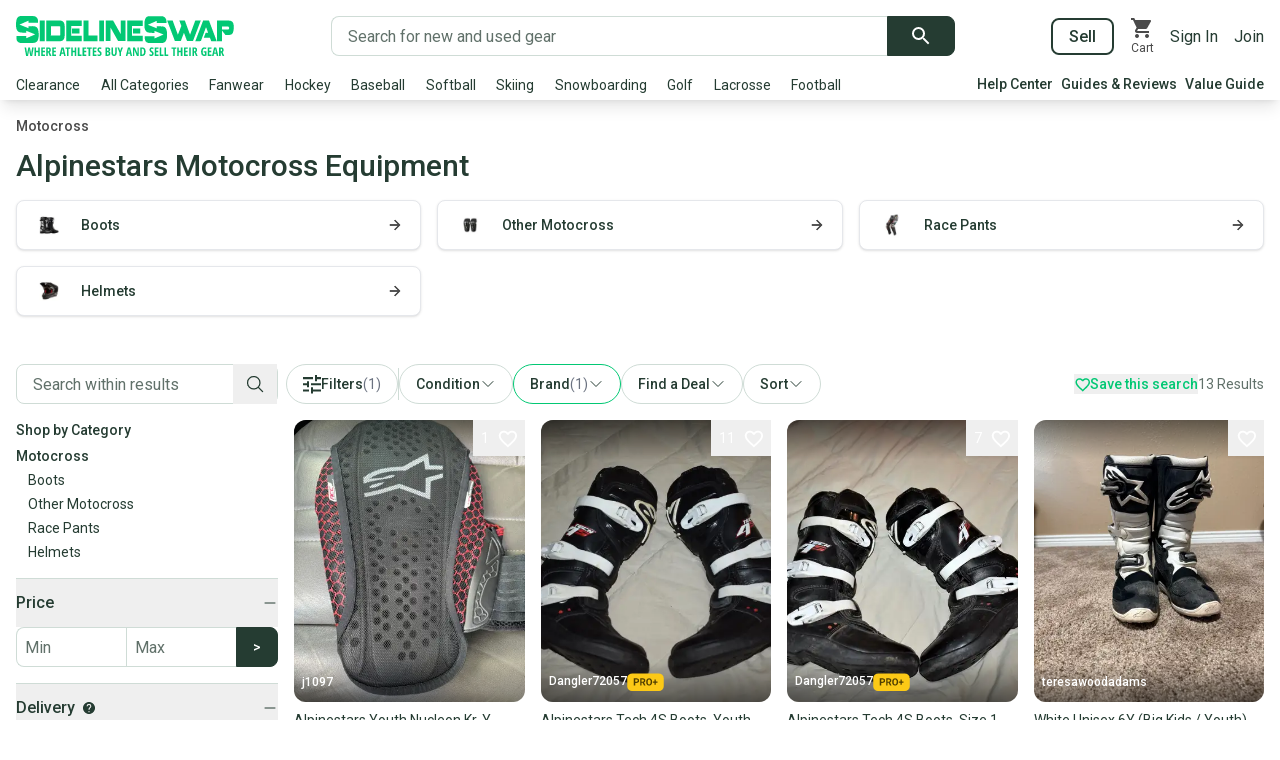

--- FILE ---
content_type: text/html; charset=utf-8
request_url: https://sidelineswap.com/shop/motocross/alpinestars/l76854
body_size: 44619
content:
<!DOCTYPE html><html lang="en"><head><meta charSet="utf-8" data-next-head=""/><meta name="viewport" content="width=device-width, initial-scale=1, shrink-to-fit=no, user-scalable=yes" data-next-head=""/><link rel="shortcut icon" type="image/png" href="/_next/static/media/icon-32x32.5099d88f.png" data-next-head=""/><link rel="icon" type="image/png" href="/_next/static/media/icon-72x72.78a7fcf0.png" sizes="72x72" data-next-head=""/><link rel="apple-touch-icon" type="image/png" href="/_next/static/media/icon-57x57.c4b359d1.png" sizes="57x57" data-next-head=""/><link rel="apple-touch-icon" type="image/png" href="/_next/static/media/icon-60x60.b32fc550.png" sizes="60x60" data-next-head=""/><link rel="apple-touch-icon" type="image/png" href="/_next/static/media/icon-72x72.78a7fcf0.png" sizes="72x72" data-next-head=""/><link rel="apple-touch-icon" type="image/png" href="/_next/static/media/icon-180x180.e574e8c3.png" sizes="180x180" data-next-head=""/><meta name="og:description" content="SidelineSwap is where athletes buy and sell their gear. Find great deals on new and used equipment, or list your gear for free in seconds." data-next-head=""/><title data-next-head="">Shop Alpinestars Motocross Gear | Used Discounts</title><meta property="og:title" content="Shop Alpinestars Motocross Gear | Used Discounts" data-next-head=""/><link rel="canonical" href="https://sidelineswap.com/shop/motocross/alpinestars/l76854" data-next-head=""/><meta name="description" content="Discover great deals on used Alpinestars motocross gear. Enjoy discounts up to 70% off with buyer protection on SidelineSwap." data-next-head=""/><meta property="og:description" content="Discover great deals on used Alpinestars motocross gear. Enjoy discounts up to 70% off with buyer protection on SidelineSwap." data-next-head=""/><link rel="preload" as="image" href="https://edge.images.sidelineswap.com/production/066/066/867/8d3b20daab30c6c3_original.jpeg?height=500&amp;optimize=high" data-next-head=""/><link rel="preload" as="image" href="https://edge.images.sidelineswap.com/production/027/457/963/6f034e5142fac150_original.jpeg?height=500&amp;optimize=high" data-next-head=""/><link rel="preload" as="image" href="https://edge.images.sidelineswap.com/production/016/935/577/94318f5792079719_original.jpeg?height=500&amp;optimize=high" data-next-head=""/><link rel="manifest" href="/manifest.webmanifest"/><link rel="preconnect" href="https://fonts.gstatic.com"/><link rel="preconnect" href="https://images.sidelineswap.com"/><link rel="preconnect" href="https://api.sidelineswap.com"/><meta name="apple-mobile-web-app-capable" content="yes"/><meta property="og:locale" content="en_US"/><meta property="og:site_name" content="SidelineSwap"/><meta property="og:type" content="website"/><meta name="twitter:card" content="summary"/><meta name="twitter:creator" content="@SidelineSwap"/><meta name="twitter:domain" content="sidelineswap.com"/><meta name="twitter:site" content="@SidelineSwap"/><meta name="msapplication-TileColor" content="#02c874"/><meta name="theme-color" content="#02c874"/><meta name="msapplication-navbutton-color" content="#02c874"/><meta name="apple-mobile-web-app-status-bar-style" content="black"/><meta name="apple-itunes-app" content="app-id=1215421737"/><meta name="google-play-app" content="app-id=com.sidelineswap.android"/><meta name="google-site-verification" content="rg4htLuJSk-kRrkgSRAir9FIWbdR5HEBvOOu2MkMBBM"/><meta name="google-site-verification" content="lAq8hW15zBuyccHWW2nwqzIsY6MLNYPkameHE_7y4cI"/><link rel="preload" href="/_next/static/media/0f3a385557f1712f-s.p.woff2" as="font" type="font/woff2" crossorigin="anonymous" data-next-font="size-adjust"/><link rel="preload" href="/_next/static/media/47cbc4e2adbc5db9-s.p.woff2" as="font" type="font/woff2" crossorigin="anonymous" data-next-font="size-adjust"/><link rel="preload" href="/_next/static/css/483e7ae9d72262f4.css" as="style"/><script>window.__ENV = {"RECAPTCHA_V3_KEY":"6Ldd-bgUAAAAADxemxIER_Cb5_mfx72GXq0HofTK","ADWORDS_KEY":"AW-750722247","GOOGLE_CLOUD_MAPS_AUTOCOMPLETE_API_KEY":"AIzaSyD8tSPTyPiTHnFUV5RLyxAh5elW2Pl2nWo","GOOGLE_REMARKETING_CONVERSION_ID":"962108269","GA_TRACKING_ID":"UA-31057064-1","GA4_TRACKING_ID":"G-F7S7YJGWRK","GOOGLE_SIGNIN_CLIENT_ID":"704267065649-p34phpik753ojggv2rgle6elsuf4prho.apps.googleusercontent.com","SENTRY_ENABLED":"true","SENTRY_DSN":"https://9a37bc078bbd429ab7e930cf277e022b@sentry.io/1512457","AMPLITUDE_API_KEY":"e9860fa52f6cf7cb524fc53e65bf15cc","FB_SDK_KEY":"203885920171593","FB_KEY":"465291564076543","BING_KEY":"13007818","TIKTOK_PIXEL_ID":"BS86FP67TJFGI7V4HFRG","REDDIT_KEY":"a2_frqgko7x8vzz","API_ORIGIN_URL":"https://api.staging.sidelineswap.com","API_EDGE_URL":"https://edge.api.sidelineswap.com","API_IAM_URL":"https://api.sidelineswap.com","API_RAILS_URL":"https://api.sidelineswap.com","API_COMMERCE_URL":"https://api.sidelineswap.com","API_SECURE_URL":"https://api.secure.sidelineswap.com","API_BFF_URL":"https://bff.api.sidelineswap.com","ZENDESK_GEAR_EXPERTS_API_KEY":"D5IqtvcQmMXsrox2FqZIfB76fqtLLufOvsaJi8ku","PRIZEOUT_API_KEY":"3fb4a5661f4c51ed3542b4cee52b264e","PRIZEOUT_PARTNER_ID":"a9beae31-6453-4d33-a261-d36e949afdaf","BUTTER_CMS_API_KEY":"432d248b0bc730517a3e2d1e757dcc0ea1221c2e","ADS_ENABLED_MOBILE":"true","DD_RUM_ENABLED":"false","DD_RUM_APPLICATION_ID":"dc9fa91c-9d8b-48f7-9a4c-9c73656041a4","DD_RUM_CLIENT_TOKEN":"pub303cb270fc18b60230744c98366afc71","DD_RUM_SERVICE":"sidelineswap-production","ENVIRONMENT":"production"};</script><link rel="stylesheet" href="/_next/static/css/483e7ae9d72262f4.css" data-n-g=""/><noscript data-n-css=""></noscript><script defer="" noModule="" src="/_next/static/chunks/polyfills-42372ed130431b0a.js"></script><script src="/_next/static/chunks/webpack-49ee6bee22a5b794.js" defer=""></script><script src="/_next/static/chunks/framework-f161b0abe881f6d7.js" defer=""></script><script src="/_next/static/chunks/main-1ff51c36c062fdac.js" defer=""></script><script src="/_next/static/chunks/pages/_app-f0a6b691cc0eeafd.js" defer=""></script><script src="/_next/static/chunks/0ac87a99-b2859e34cf2bcf8a.js" defer=""></script><script src="/_next/static/chunks/3957-507015ca22e371ae.js" defer=""></script><script src="/_next/static/chunks/4521-6280ca85dbcbacfd.js" defer=""></script><script src="/_next/static/chunks/6412-1001409011655f51.js" defer=""></script><script src="/_next/static/chunks/3380-7f5d1640e95ede4f.js" defer=""></script><script src="/_next/static/chunks/8756-5bebea9a5a5feff5.js" defer=""></script><script src="/_next/static/chunks/8174-a092f180663277a0.js" defer=""></script><script src="/_next/static/chunks/5507-dcba5bf738b013d6.js" defer=""></script><script src="/_next/static/chunks/9423-5ef9c22e96e03507.js" defer=""></script><script src="/_next/static/chunks/6097-767964e2e428dc18.js" defer=""></script><script src="/_next/static/chunks/438-835664d0d68093fb.js" defer=""></script><script src="/_next/static/chunks/5091-d8765b12db76bbc2.js" defer=""></script><script src="/_next/static/chunks/4972-b9f02f9202a790ef.js" defer=""></script><script src="/_next/static/chunks/7369-56d39a0375454477.js" defer=""></script><script src="/_next/static/chunks/7155-ed94e67fefc715aa.js" defer=""></script><script src="/_next/static/chunks/3683-87add077f4beecd4.js" defer=""></script><script src="/_next/static/chunks/697-3f60dc3aeac78497.js" defer=""></script><script src="/_next/static/chunks/6685-8bb7a816fdfbdbbf.js" defer=""></script><script src="/_next/static/chunks/2831-b1adc35272bdfe14.js" defer=""></script><script src="/_next/static/chunks/1883-af1d6473c14fc633.js" defer=""></script><script src="/_next/static/chunks/3399-88d38349573f804d.js" defer=""></script><script src="/_next/static/chunks/1990-e01963341cc0017c.js" defer=""></script><script src="/_next/static/chunks/309-5b961b1fce0fd453.js" defer=""></script><script src="/_next/static/chunks/7834-323486e8da6eb6e5.js" defer=""></script><script src="/_next/static/chunks/2020-fe6c7e54ec9ce207.js" defer=""></script><script src="/_next/static/chunks/902-6742bbe05362eb73.js" defer=""></script><script src="/_next/static/chunks/pages/shop/%5B...lander%5D-1fb005e3336009ab.js" defer=""></script><script src="/_next/static/3.584.0/_buildManifest.js" defer=""></script><script src="/_next/static/3.584.0/_ssgManifest.js" defer=""></script><style data-styled="" data-styled-version="6.1.14">body{color:#253C32;background-color:#fff;transition:left 0.3s,right 0.3s;line-height:1.34;font-weight:400;}/*!sc*/
body.nav-open{overflow:hidden;height:100%;}/*!sc*/
#__next{background-color:#fff;transition:left 0.3s,right 0.3s;position:relative;left:0;right:0;}/*!sc*/
body.nav-open.left #__next{left:270px;right:-270px;position:fixed;}/*!sc*/
body.nav-open.right #__next{left:-270px;right:270px;position:fixed;}/*!sc*/
a{text-decoration:none;}/*!sc*/
.grecaptcha-badge{visibility:collapse;}/*!sc*/
#nprogress{pointer-events:none;position:relative;z-index:1030;}/*!sc*/
#nprogress .bar{background:#02c874;position:fixed;z-index:1031;top:0;left:0;width:100%;height:4px;border-bottom-right-radius:2px;transition:all 0.3s;}/*!sc*/
#nprogress .peg{display:block;position:absolute;right:0;width:100px;height:100%;box-shadow:0 0 10px #02c874,0 0 5px #02c874;opacity:1;-webkit-transform:rotate(3deg) translate(0px,-4px);-ms-transform:rotate(3deg) translate(0px,-4px);transform:rotate(3deg) translate(0px,-4px);transition:all 0.3s;}/*!sc*/
.nav-scale-fade-in-enter{transform:scale(0.95);opacity:0.01;display:block;}/*!sc*/
.nav-scale-fade-in-enter-active{transform:scale(1);opacity:1;display:block;transition:transform 0.3s,opacity 0.3s;}/*!sc*/
.nav-scale-fade-in-exit{transform:scale(1);opacity:1;display:block;}/*!sc*/
.nav-scale-fade-in-exit-active{transform:scale(0.95);opacity:0.01;display:block;transition:transform 0.3s,opacity 0.3s;}/*!sc*/
.nav-scale-fade-in-enter-done{display:block;}/*!sc*/
.nav-scale-fade-in-exit-done{display:none;}/*!sc*/
data-styled.g1[id="sc-global-gkSjUQ1"]{content:"sc-global-gkSjUQ1,"}/*!sc*/
@media (max-width:767px){.cbBeNO{min-height:50px;width:320px;margin-left:auto;margin-right:auto;}}/*!sc*/
@media (min-width:767px){.cbBeNO{width:728px;min-height:90px;margin-left:auto;margin-right:auto;}}/*!sc*/
.cbBeNO .adsplacement{overflow:hidden;text-align:center;display:flex;justify-content:center;}/*!sc*/
.cbBeNO .adsplacement.contains-ad{margin:16px auto 4px;}/*!sc*/
.cbBeNO .adspace{margin:0 0 8px 0;}/*!sc*/
.cbBeNO .adsplacement.not-contains-ad{position:absolute;left:-20000px;}/*!sc*/
@media (max-width:767px){.cbBeNO .adsplacement{min-height:50px;width:320px;}}/*!sc*/
@media (min-width:767px){.cbBeNO .adsplacement{width:728px;min-height:90px;}}/*!sc*/
.cbBeNO .adsplacement.staging{display:flex!important;text-decoration:none!important;}/*!sc*/
@media (max-width:767px){.cbBeNO .adsplacement.staging{background-color:teal;}}/*!sc*/
@media (min-width:767px){.cbBeNO .adsplacement.staging{background-color:purple;}}/*!sc*/
data-styled.g5[id="sc-744b75ec-0"]{content:"cbBeNO,"}/*!sc*/
</style></head><body><link rel="preload" as="image" href="https://edge.images.sidelineswap.com/production/066/066/867/8d3b20daab30c6c3_original.jpeg?height=500&amp;optimize=high"/><link rel="preload" as="image" href="https://edge.images.sidelineswap.com/production/027/457/963/6f034e5142fac150_original.jpeg?height=500&amp;optimize=high"/><div id="__next"><div class="w-full bg-white shadow-lg print:hidden" id="header"><nav class="container mb-0 flex items-center justify-between px-4 pt-4"><a aria-label="Go to the Homepage" href="/"><svg width="218" height="40" xmlns="http://www.w3.org/2000/svg" xmlns:xlink="http://www.w3.org/1999/xlink" viewBox="0 0 218 40" aria-label="SidelineSwap - Where Athletes Buy and Sell Their Gear" role="img"><defs><clipPath id="hide-tagline" style="display:none"><rect x="0" y="0" width="218" height="28"></rect></clipPath></defs><path fill="#02c874" clip-path="url(#hide-tagline)" d="M56.082 17.383h7.404v-4.924h-7.404v4.924zm-5.812 7.82h15.6v-5.564H55.195V10.11H65.87V4.57h-15.6v20.632zm-28.906-.296c.911-1.343 1.368-3.497 1.368-6.462 0-2.052-.254-3.815-.763-5.285l-.026-.038c-.35-.886-.85-1.563-1.498-2.033-.647-.47-1.42-.753-2.314-.854-1.358-.197-3.107-.084-4.442-.037-.616.017-.376.05-1.2.015v1.998L3.487 8.597 12.49 4.7v2.16h9.585l-.08-2.737-.55-1.522-.71-1.138-1.027-.721-1.261-.607L5.03.019c-1.79 0-3.078.718-3.859 2.153C.39 3.606 0 5.758 0 8.625c0 1.14.07 2.15.21 3.025.14.877.36 1.606.659 2.189.79 1.623 2.088 2.51 3.894 2.664a74.73 74.73 0 0 0 4.993.316l.42-.04v-1.994l9 3.613-9 3.896v-2.21H.48v2.543l.34 1.749.606 1.064 1.131.874 1.578.607h12.783c2.052 0 3.534-.67 4.446-2.014zm61.804.296h4.925V4.57h-4.925v20.633zm-59.383 0h4.925V4.57h-4.925v20.633zM140.864 7.006v-.005h-.023c-.456 0 .023.005.023.005zm71.91 6.168c-.269.283-.578.424-.927.424h-5.894v-3.1h5.955c.307 0 .59.147.848.44.254.292.395.633.422 1.022 0 .525-.135.932-.404 1.214zm4.682-5.202c-.202-.846-.525-1.523-.97-2.03-.441-.505-1.012-.86-1.705-1.064-.691-.205-1.529-.308-2.51-.308H201.03v20.633h4.924V14.474l3.452 4.458h3.715c1.68 0 2.873-.626 3.58-1.882.706-1.254 1.06-3.216 1.06-5.883 0-1.283-.102-2.349-.304-3.195zm-67.717 17.076c.912-1.343 1.368-3.498 1.368-6.462 0-2.054-.256-3.815-.763-5.284l-.026-.04c-.35-.885-.85-1.562-1.498-2.032-.647-.47-1.42-.754-2.314-.855a2.105 2.105 0 0 0-.564 0 3.155 3.155 0 0 1-.67 0h-.238c-.086 0-.183-.015-.287-.046a2.07 2.07 0 0 0-.567.003 2.35 2.35 0 0 1-.646-.003 18.517 18.517 0 0 0-1.302.004l1.298.018c.912.04-2.1.006-1.466-.013l.168-.005-1.368-.019v2.038l-9.001-3.616 9-3.894v2.16h9.586l-.08-2.737-.55-1.522-.71-1.138-1.027-.721-1.261-.609L133.404.16c-1.79 0-3.077.717-3.858 2.152-.78 1.433-1.17 3.587-1.17 6.454 0 1.14.069 2.15.21 3.025.14.875.36 1.604.658 2.189.788 1.623 2.086 2.51 3.894 2.664h.394c.104.025.228.043.368.058.14.013.282.03.421.056.246.027.495.046.75.058.256.01.513.03.776.056.264.026.715.032 1.356.018.64-.01-.099.008.953.058l-.024.012.418-.04v-1.994l9.001 3.613-9 3.895v-2.21h-9.696v2.545l.341 1.746.605 1.065 1.131.875 1.578.607h12.783c2.052 0 3.534-.67 4.446-2.014zm40.836-12.438c.168.459.332.902.494 1.33.162.429.328.86.495 1.297.167.439.345.912.534 1.417h-2.343l-2.015 5.197h6.254l1.231 3.352h5.51l-7.73-20.633h-5.871l-7.829 20.633 5.57-.088 5.144-13.977c.201.524.387 1.016.556 1.472zm-85.716 5.703l-7.73-13.742h-7.426v20.541h4.708v-13.8l7.747 13.8h7.387V4.571h-4.686v13.742zm12.099-.93h7.404v-4.924h-7.404v4.924zm9.787 2.256h-10.674V10.11h10.674V4.57h-15.6v20.632h15.6v-5.564zm-45.182-.181H72.38V4.57h-4.905v20.632h14.087v-5.745zM12.419 10.21l.07.003v-.04l-.07.037zm152.367 14.902l3.148-8.373 3.148 8.373h5.873l7.81-20.541h-5.508l-5.21 14.152-5.204-14.152h-5.509l2.017 5.338-3.471 8.814-5.206-14.152h-5.508l7.749 20.541h5.87zM34.966 19.57v.498l-.343-.498h.344v-9.277h8.463c.565 0 .847.205.847.612v8.024c0 .427-.282.641-.847.641h-8.463zm12.539 4.159c.773-.983 1.161-2.446 1.161-4.392v-8.931c0-1.923-.388-3.38-1.161-4.36-.775-.983-1.976-1.476-3.603-1.476H30.32v20.633h13.582c1.627 0 2.828-.492 3.603-1.474zM12.489 6.865V6.86h-.023c-.456 0 .023.005.023.005zm137.544 24.609h-1.569v8.41h3.742v-1.368h-2.173v-7.042zm-28.658 4.59c0 .557.037 1.036.11 1.44h-.064l-2.583-6.03h-1.926v8.41h1.453v-4.596a7.4 7.4 0 0 0-.144-1.495h.075l2.606 6.092h1.915v-8.411h-1.442v4.59zm6.274 1.736c-.274.477-.696.716-1.27.716h-.506v-5.69h.628c1.038 0 1.557.94 1.557 2.819 0 .958-.137 1.677-.41 2.154zm-1.09-6.326h-2.255v8.41h2.064c1.065 0 1.881-.367 2.448-1.101s.85-1.796.85-3.184c0-1.304-.272-2.317-.818-3.04-.546-.723-1.309-1.085-2.289-1.085zm18.728 0h-1.569v8.41h3.742v-1.368h-2.173v-7.042zm-9.11 3.653c-.408-.268-.694-.508-.857-.719a1.177 1.177 0 0 1-.245-.742c0-.288.069-.515.205-.682.137-.166.332-.25.585-.25.231 0 .447.042.65.127.2.084.394.18.578.287l.52-1.254c-.597-.36-1.217-.54-1.863-.54-.677 0-1.216.21-1.617.632-.402.422-.603.994-.603 1.714 0 .376.051.706.153.99.102.284.246.54.433.768.186.228.46.467.82.716.416.284.714.542.895.774.18.232.27.488.27.768 0 .283-.075.508-.227.673-.152.165-.377.247-.678.247-.526 0-1.105-.205-1.735-.615v1.547c.515.288 1.14.432 1.874.432.75 0 1.323-.21 1.721-.627.398-.418.597-1.02.597-1.807 0-.49-.109-.928-.326-1.311-.217-.384-.6-.76-1.15-1.128zm2.513 4.758h3.8v-1.37h-2.23v-2.33h2.07v-1.357h-2.07v-2.002h2.23v-1.352h-3.8v8.41zm-26.466-3.51c.323-1.415.523-2.32.6-2.718.077-.397.14-.76.19-1.09.02.161.076.48.17.958.095.477.155.776.182.894l.45 1.957h-1.592zm-.276-4.935l-2.088 8.445h1.569l.484-2.123h2.197l.484 2.123h1.574l-2.093-8.445h-2.127zm79.778 8.445h3.8v-1.37h-2.23v-2.33h2.07v-1.357h-2.07v-2.002h2.23v-1.352h-3.8v8.41zm6.649-3.51c.322-1.415.522-2.32.6-2.718.076-.397.14-.76.19-1.09.019.161.075.48.17.958.094.477.154.776.181.894l.45 1.957h-1.591zm-.277-4.935l-2.087 8.445h1.568l.484-2.123h2.197l.484 2.123h1.575l-2.094-8.445h-2.127zm-10.234 5.16h1.043v1.927a3.17 3.17 0 0 1-.772.098c-.481 0-.847-.251-1.099-.754-.252-.502-.378-1.225-.378-2.169 0-.916.174-1.64.522-2.171.348-.532.82-.797 1.416-.797.415 0 .86.138 1.338.414l.495-1.277a3.86 3.86 0 0 0-1.926-.518c-1.088 0-1.934.382-2.54 1.145-.605.763-.908 1.82-.908 3.17 0 1.4.265 2.471.793 3.216.529.744 1.283 1.116 2.264 1.116.822 0 1.598-.156 2.329-.467V35.22h-2.577v1.38zm17.966-1.648c-.161.209-.426.314-.795.314h-.404v-2.44h.392c.358 0 .622.091.793.273.17.183.256.489.256.918 0 .414-.08.726-.242.934zm1.829-.981c0-.844-.207-1.47-.62-1.881-.414-.41-1.055-.616-1.924-.616h-2.053v8.41h1.57v-3.273h.558l1.332 3.274h1.678l-1.62-3.688c.719-.422 1.079-1.164 1.079-2.226zm-52.12-1.122h1.614v7.036h1.563v-7.036h1.615v-1.375h-4.792v1.375zm9.33 1.967h-2.07v-3.342h-1.569v8.41h1.569v-3.687h2.07v3.688h1.568v-8.411h-1.568v3.342zm14.391.136c-.161.209-.426.314-.795.314h-.404v-2.44h.392c.358 0 .622.091.793.273.17.183.256.489.256.918 0 .414-.08.726-.242.934zm1.828-.981c0-.844-.206-1.47-.62-1.881-.413-.41-1.054-.616-1.923-.616h-2.052v8.41h1.568v-3.273h.56l1.331 3.274h1.678l-1.62-3.688c.719-.422 1.078-1.164 1.078-2.226zm-7.853 5.914h1.476v-8.411h-1.476v8.41zm-5.31 0h3.8v-1.37h-2.232v-2.33h2.07v-1.357h-2.07v-2.002h2.231v-1.352h-3.8v8.41zM58.767 34.816h-2.07v-3.342h-1.569v8.41h1.569v-3.687h2.07v3.688h1.568v-8.411h-1.568v3.342zm-9.33-1.967h1.615v7.036h1.562v-7.036h1.615v-1.375h-4.792v1.375zm-3.696 3.527c.323-1.416.523-2.322.6-2.719.077-.397.14-.76.19-1.09.02.161.076.48.17.958.094.477.155.776.182.894l.45 1.957h-1.592zm-.277-4.936l-2.087 8.445h1.568l.485-2.123h2.196l.485 2.123h1.574l-2.093-8.445h-2.128zm17.927.034h-1.568v8.41h3.742v-1.368h-2.174v-7.042zm3.177 8.41h3.8v-1.368h-2.231v-2.33h2.07v-1.358h-2.07v-2.002h2.231v-1.352h-3.8v8.41zm-44.381-5.068h-2.07v-3.342H18.55v8.41h1.568v-3.687h2.07v3.688h1.568v-8.411h-1.568v3.342zm-6.77 1.404c-.06.364-.159 1.114-.294 2.25a29.15 29.15 0 0 0-.282-2.215l-.9-4.781h-1.626l-.9 4.78c-.084.442-.174 1.176-.27 2.204a78.98 78.98 0 0 0-.294-2.238l-.755-4.746h-1.54l1.528 8.41h1.96l.802-4.383.236-1.731.047-.426c.053.82.144 1.532.27 2.134l.825 4.407h1.96l1.517-8.411h-1.551l-.732 4.746zm55.59-3.371h1.615v7.036h1.563v-7.036H75.8v-1.375H71.01v1.375zm33.167 1.945l-1.119-3.32h-1.654l1.994 5.103v3.308h1.546v-3.371l2-5.04H105.3l-1.124 3.32zm-71.135.158c-.162.209-.427.314-.796.314h-.404v-2.44h.392c.358 0 .622.091.793.273.171.183.257.489.257.918 0 .414-.081.726-.242.934zm1.827-.981c0-.844-.206-1.47-.62-1.881-.413-.41-1.054-.616-1.923-.616h-2.052v8.41h1.568v-3.273h.56l1.331 3.274h1.678l-1.62-3.688c.719-.422 1.078-1.164 1.078-2.226zm1.31 5.914h3.8v-1.37h-2.232v-2.33h2.07v-1.357h-2.07v-2.002h2.231v-1.352h-3.8v8.41zm-10.933 0h3.8v-1.37h-2.232v-2.33h2.07v-1.357h-2.07v-2.002h2.232v-1.352h-3.8v8.41zm67.275-1.668c-.16.199-.403.299-.73.299H91v-2.353h.767c.661 0 .992.376.992 1.127 0 .418-.08.727-.24.927zm-1.52-5.391h.664c.33 0 .573.076.726.227.154.152.23.402.23.751 0 .35-.066.612-.2.788-.136.177-.368.265-.699.265H91v-2.031zm2.007 2.652v-.057a1.28 1.28 0 0 0 .865-.596c.212-.328.317-.735.317-1.222 0-.74-.2-1.28-.6-1.62-.4-.34-1.037-.509-1.913-.509h-2.151v8.41h2.537c.711 0 1.271-.215 1.68-.647.41-.431.615-1.028.615-1.791 0-.541-.106-.975-.318-1.3-.211-.326-.555-.549-1.032-.668zM76.7 39.885h3.8v-1.37h-2.232v-2.33h2.07v-1.357h-2.07v-2.002H80.5v-1.352h-3.8v8.41zm7.392-4.758c-.408-.268-.693-.508-.856-.719a1.175 1.175 0 0 1-.245-.742c0-.288.068-.515.204-.682.137-.166.332-.25.585-.25.231 0 .447.042.65.127.201.084.394.18.579.287l.519-1.254c-.596-.36-1.217-.54-1.863-.54-.676 0-1.215.21-1.617.632-.402.422-.603.994-.603 1.714 0 .376.051.706.153.99.102.284.246.54.433.768.186.228.46.467.821.716.415.284.713.542.894.774.18.232.27.488.27.768 0 .283-.075.508-.227.673-.152.165-.377.247-.677.247-.527 0-1.105-.205-1.736-.615v1.547c.515.288 1.14.432 1.874.432.75 0 1.323-.21 1.721-.627.398-.418.597-1.02.597-1.807 0-.49-.109-.928-.326-1.311-.217-.384-.6-.76-1.15-1.128zm15.043 1.916c0 .502-.09.89-.27 1.162a.868.868 0 0 1-.768.409c-.71 0-1.066-.535-1.066-1.606v-5.534h-1.557v5.419c0 1.024.219 1.798.657 2.322.438.523 1.077.785 1.915.785.857 0 1.512-.264 1.966-.791.453-.528.68-1.292.68-2.293v-5.442h-1.557v5.569z"></path></svg></a><div class="relative mx-4 flex w-1/2" style="max-width:714px"><form class="flex w-full" role="search" action="/search"><div class="sc-fbb80363-1 flex h-10 flex-grow items-center rounded border transition duration-200 focus-within:ring dark:border-grey-700 dark:bg-grey-900 dark:text-grey-300 bg-white focus-within:border-green-500 text-turf-green-500 rounded-r-none border-r-0" style="height:40px"><input class="sc-fbb80363-0 placeholder-slate-green-500 h-full w-full appearance-none rounded border-transparent bg-transparent outline-none disabled:cursor-not-allowed px-4 text-base" autoComplete="off" aria-label="Search for new and used gear" placeholder="Search for new and used gear" type="search" name="q" value=""/></div><button class="appearance-none rounded font-semibold transition duration-200 px-6 py-2 text-sm border hover:shadow focus:ring disabled:cursor-not-allowed disabled:text-pastel-green-500 disabled:bg-off-white-500 disabled:hover:bg-off-white-500 disabled:border disabled:border-grey-500 disabled:hover:border-grey-500 bg-turf-green-500 border-turf-green-500 text-white hover:bg-turf-green-900 hover:border-turf-green-900 dark:bg-grey-600 dark:hover:bg-grey-700 dark:text-grey-300 dark:border-grey-600 dark:hover:border-grey-700 rounded-l-none rounded-r px-4 py-0" type="submit" aria-label="Submit search" style="height:40px"><svg height="18" width="18" viewBox="0 0 12 12"><path fill="#fff" d="M8.333 7.333h-.526l-.187-.18a4.314 4.314 0 0 0 1.047-2.82 4.333 4.333 0 1 0-4.334 4.334c1.074 0 2.06-.394 2.82-1.047l.18.187v.526l3.334 3.327.993-.993-3.327-3.334zm-4 0c-1.66 0-3-1.34-3-3s1.34-3 3-3 3 1.34 3 3-1.34 3-3 3z"></path></svg></button></form></div><div class="flex flex-shrink-0 items-center space-x-4"><a class="border-turf-green-500 rounded border-2 px-4 py-1.5 font-semibold transition-colors duration-200 hover:border-green-500 hover:text-green-500" href="/sell-now">Sell</a><a class="relative flex flex-col items-center text-black transition-colors duration-200 hover:text-green-500" aria-label="View your cart" rel="nofollow noindex" href="/cart"><svg height="24" width="24" viewBox="0 0 24 24"><path fill="currentColor" fill-rule="evenodd" d="M7 18c-1.1 0-1.99.9-1.99 2S5.9 22 7 22s2-.9 2-2-.9-2-2-2zM1 2v2h2l3.6 7.59-1.35 2.45c-.16.28-.25.61-.25.96 0 1.1.9 2 2 2h12v-2H7.42c-.14 0-.25-.11-.25-.25l.03-.12.9-1.63h7.45c.75 0 1.41-.41 1.75-1.03l3.58-6.49A1.003 1.003 0 0 0 20 4H5.21l-.94-2H1zm16 16c-1.1 0-1.99.9-1.99 2s.89 2 1.99 2 2-.9 2-2-.9-2-2-2z"></path></svg><div class="text-center text-xs">Cart</div></a><a class="transition-colors duration-200 hover:text-green-500" href="#" aria-label="Sign into your SidelineSwap Account">Sign In</a><a href="#" class="transition-colors duration-200 hover:text-green-500" aria-label="Sign up for SidelineSwap">Join</a></div></nav><div class="container relative mb-0 mt-4 flex items-center px-4 pb-1"><div class="-ml-2 flex flex-1 items-center text-sm"><ul class="flex h-6 flex-wrap justify-between overflow-hidden leading-snug"><li data-title="Clearance"><a class="block cursor-pointer px-2 py-1" href="/shop/clearance/l465764">Clearance</a></li><li data-title="All Categories"><a class="block cursor-pointer px-2 py-1" href="#">All Categories</a></li><li data-title="Fanwear"><a class="block cursor-pointer px-2 py-1" href="#">Fanwear</a></li><li data-title="Hockey"><a class="block cursor-pointer px-2 py-1" href="/shop/hockey/l30">Hockey</a></li><li data-title="Baseball"><a class="block cursor-pointer px-2 py-1" href="/shop/baseball/l57">Baseball</a></li><li data-title="Softball"><a class="block cursor-pointer px-2 py-1" href="/shop/softball/l64">Softball</a></li><li data-title="Skiing"><a class="block cursor-pointer px-2 py-1" href="/shop/skiing/l36">Skiing</a></li><li data-title="Snowboarding"><a class="block cursor-pointer px-2 py-1" href="/shop/snowboarding/l65">Snowboarding</a></li><li data-title="Golf"><a class="block cursor-pointer px-2 py-1" href="/shop/golf/l62">Golf</a></li><li data-title="Lacrosse"><a class="block cursor-pointer px-2 py-1" href="/shop/lacrosse/l74">Lacrosse</a></li><li data-title="Football"><a class="block cursor-pointer px-2 py-1" href="/shop/football/l63">Football</a></li><li data-title="Racquet Sports"><a class="block cursor-pointer px-2 py-1" href="/shop/tennis-racquet-sports/l590">Racquet Sports</a></li></ul></div><div class="ml-32 flex flex-shrink-0 space-x-2 text-sm"><a class="font-semibold" href="/help" target="_blank" rel="noopener noreferrer nofollow noindex">Help Center</a><a class="font-semibold" href="/buying-guides">Guides &amp; Reviews</a><a rel="nofollow noindex" class="font-semibold" href="/value-guide">Value Guide</a></div></div></div><div></div><main class=""><div class="container mb-0 mt-4"><div class="mb-3 mt-4"><script type="application/ld+json">{"@context":"https://schema.org","@type":"BreadcrumbList","itemListElement":[{"@type":"ListItem","position":1,"name":"Motocross","item":"/shop/motocross/l602"}]}</script><ol class="text-slate-green-500 flex flex-wrap items-center gap-x-2 gap-y-1 text-sm"><li><a class="whitespace-nowrap font-semibold text-black" href="/shop/motocross/l602">Motocross</a></li></ol></div><h1 class="mb-4">Alpinestars Motocross Equipment</h1><section class="container"><div class="grid grid-cols-1 gap-2 md:grid-cols-3 md:gap-4 -mx-4 mb-8 md:mb-12"><a href="/shop/motocross/boots/l176448?brand%5B%5D=23535"><button class="border-grey-200 flex w-full items-center rounded border bg-white p-2 px-4 shadow transition-shadow duration-300 hover:shadow-md" type="button"><span class="relative ml-0 mr-4 h-8 w-8"><img alt="Boots" loading="lazy" src="https://edge.images.sidelineswap.com/production/044/278/548/298469db0a86493d_original.jpeg?height=80&amp;width=80&amp;optimize=medium&amp;crop=1%3A1" class="block h-8 w-8 rounded object-cover" height="32" width="32"/></span><div class="mt-0 block text-left text-sm font-semibold">Boots</div><div class="mr-auto"></div><svg xmlns="http://www.w3.org/2000/svg" width="19" height="16" viewBox="0 0 19 16" class="block"><defs><path id="2zbh8g78sa" d="M5.333 0L4.393 0.94 8.113 4.667 0 4.667 0 6 8.113 6 4.393 9.727 5.333 10.667 10.667 5.333z"></path></defs><g fill="none" fill-rule="evenodd" transform="translate(4.778 2.667)"><mask id="5uboarunnb" fill="#fff"><use xlink:href="#2zbh8g78sa"></use></mask><use fill="#000" fill-opacity=".7" xlink:href="#2zbh8g78sa"></use><g fill="#4a4a4a" mask="url(#5uboarunnb)"><path d="M0 0H16V16H0z" transform="translate(-2.667 -2.667)"></path></g></g></svg></button></a><a href="/shop/motocross/motocross-other/l271899?brand%5B%5D=23535"><button class="border-grey-200 flex w-full items-center rounded border bg-white p-2 px-4 shadow transition-shadow duration-300 hover:shadow-md" type="button"><span class="relative ml-0 mr-4 h-8 w-8"><img alt="Other Motocross" loading="lazy" src="https://edge.images.sidelineswap.com/production/044/278/602/fcb860369cadeb99_original.jpeg?height=80&amp;width=80&amp;optimize=medium&amp;crop=1%3A1" class="block h-8 w-8 rounded object-cover" height="32" width="32"/></span><div class="mt-0 block text-left text-sm font-semibold">Other Motocross</div><div class="mr-auto"></div><svg xmlns="http://www.w3.org/2000/svg" width="19" height="16" viewBox="0 0 19 16" class="block"><defs><path id="2zbh8g78sa" d="M5.333 0L4.393 0.94 8.113 4.667 0 4.667 0 6 8.113 6 4.393 9.727 5.333 10.667 10.667 5.333z"></path></defs><g fill="none" fill-rule="evenodd" transform="translate(4.778 2.667)"><mask id="5uboarunnb" fill="#fff"><use xlink:href="#2zbh8g78sa"></use></mask><use fill="#000" fill-opacity=".7" xlink:href="#2zbh8g78sa"></use><g fill="#4a4a4a" mask="url(#5uboarunnb)"><path d="M0 0H16V16H0z" transform="translate(-2.667 -2.667)"></path></g></g></svg></button></a><a href="/shop/motocross/racepants/l271941?brand%5B%5D=23535"><button class="border-grey-200 flex w-full items-center rounded border bg-white p-2 px-4 shadow transition-shadow duration-300 hover:shadow-md" type="button"><span class="relative ml-0 mr-4 h-8 w-8"><img alt="Race Pants" loading="lazy" src="https://edge.images.sidelineswap.com/production/044/278/580/027342932e8ff5ce_original.jpeg?height=80&amp;width=80&amp;optimize=medium&amp;crop=1%3A1" class="block h-8 w-8 rounded object-cover" height="32" width="32"/></span><div class="mt-0 block text-left text-sm font-semibold">Race Pants</div><div class="mr-auto"></div><svg xmlns="http://www.w3.org/2000/svg" width="19" height="16" viewBox="0 0 19 16" class="block"><defs><path id="2zbh8g78sa" d="M5.333 0L4.393 0.94 8.113 4.667 0 4.667 0 6 8.113 6 4.393 9.727 5.333 10.667 10.667 5.333z"></path></defs><g fill="none" fill-rule="evenodd" transform="translate(4.778 2.667)"><mask id="5uboarunnb" fill="#fff"><use xlink:href="#2zbh8g78sa"></use></mask><use fill="#000" fill-opacity=".7" xlink:href="#2zbh8g78sa"></use><g fill="#4a4a4a" mask="url(#5uboarunnb)"><path d="M0 0H16V16H0z" transform="translate(-2.667 -2.667)"></path></g></g></svg></button></a><a href="/shop/motocross/helmets/l271898?brand%5B%5D=23535"><button class="border-grey-200 flex w-full items-center rounded border bg-white p-2 px-4 shadow transition-shadow duration-300 hover:shadow-md" type="button"><span class="relative ml-0 mr-4 h-8 w-8"><img alt="Helmets" loading="lazy" src="https://edge.images.sidelineswap.com/production/044/278/576/53fd1dc39c58cdb9_original.jpeg?height=80&amp;width=80&amp;optimize=medium&amp;crop=1%3A1" class="block h-8 w-8 rounded object-cover" height="32" width="32"/></span><div class="mt-0 block text-left text-sm font-semibold">Helmets</div><div class="mr-auto"></div><svg xmlns="http://www.w3.org/2000/svg" width="19" height="16" viewBox="0 0 19 16" class="block"><defs><path id="2zbh8g78sa" d="M5.333 0L4.393 0.94 8.113 4.667 0 4.667 0 6 8.113 6 4.393 9.727 5.333 10.667 10.667 5.333z"></path></defs><g fill="none" fill-rule="evenodd" transform="translate(4.778 2.667)"><mask id="5uboarunnb" fill="#fff"><use xlink:href="#2zbh8g78sa"></use></mask><use fill="#000" fill-opacity=".7" xlink:href="#2zbh8g78sa"></use><g fill="#4a4a4a" mask="url(#5uboarunnb)"><path d="M0 0H16V16H0z" transform="translate(-2.667 -2.667)"></path></g></g></svg></button></a></div></section></div><div class="space-y-4 md:space-y-8 2xl:space-y-14"><div class="container"><div class="mb-4 flex flex-wrap items-center gap-2"><div class="flex-shrink-0 mr-2" style="width:262px"><form class="w-full"><div class="sc-fbb80363-1 flex h-10 flex-grow items-center rounded border transition duration-200 focus-within:ring dark:border-grey-700 dark:bg-grey-900 dark:text-grey-300 bg-white focus-within:border-green-500 text-turf-green-500 w-full"><input class="sc-fbb80363-0 placeholder-slate-green-500 h-full w-full appearance-none rounded border-transparent bg-transparent outline-none disabled:cursor-not-allowed pl-4 pr-2 text-base" type="search" id="filter-by-keyword" placeholder="Search within results" value=""/><button type="submit" class="h-10 pl-3" aria-hidden="true"><svg xmlns="http://www.w3.org/2000/svg" fill="none" viewBox="0 0 24 24" stroke-width="1.5" stroke="currentColor" aria-hidden="true" class="mr-3 h-5 w-5"><path stroke-linecap="round" stroke-linejoin="round" d="M21 21l-5.197-5.197m0 0A7.5 7.5 0 105.196 5.196a7.5 7.5 0 0010.607 10.607z"></path></svg></button></div></form></div><div class="relative" data-headlessui-state=""><button class="flex h-10 items-center gap-2 rounded-full border bg-white px-4 text-sm" type="button" aria-expanded="false" data-headlessui-state=""><svg width="18" height="19" viewBox="0 0 18 19"><g fill="none" fill-rule="evenodd"><path fill="none" d="M-297-100H78v667h-375z"></path><path fill="none" d="M-297-10H78v40h-375z"></path><path fill="currentColor" d="M0 14.415v2.048h6v-2.048H0zM0 2.122v2.049h10V2.122H0zm10 16.39v-2.049h8v-2.048h-8v-2.05H8v6.147h2zM4 6.22v2.048H0v2.05h4v2.048h2V6.22H4zm14 4.097V8.268H8v2.05h10zM12 6.22h2V4.17h4V2.123h-4V.073h-2V6.22z"></path></g></svg><span class="font-semibold">Filters</span><span class="text-gray-500">(<!-- -->1<!-- -->)</span></button></div><span hidden="" style="position:fixed;top:1px;left:1px;width:1px;height:0;padding:0;margin:-1px;overflow:hidden;clip:rect(0, 0, 0, 0);white-space:nowrap;border-width:0;display:none"></span><div class="h-8 self-center border-r"></div><div class="relative" data-headlessui-state=""><button class="flex h-10 items-center gap-2 rounded-full border bg-white px-4 text-sm" type="button" aria-expanded="false" data-headlessui-state=""><span class="font-semibold">Condition</span><svg xmlns="http://www.w3.org/2000/svg" fill="none" viewBox="0 0 24 24" stroke-width="1.5" stroke="currentColor" aria-hidden="true" class="h-4 w-4"><path stroke-linecap="round" stroke-linejoin="round" d="M19.5 8.25l-7.5 7.5-7.5-7.5"></path></svg></button></div><span hidden="" style="position:fixed;top:1px;left:1px;width:1px;height:0;padding:0;margin:-1px;overflow:hidden;clip:rect(0, 0, 0, 0);white-space:nowrap;border-width:0;display:none"></span><div class="relative" data-headlessui-state=""><button class="flex h-10 items-center gap-2 rounded-full border bg-white px-4 text-sm border-primary-500" type="button" aria-expanded="false" data-headlessui-state=""><span class="font-semibold">Brand</span><span class="text-gray-500">(<!-- -->1<!-- -->)</span><svg xmlns="http://www.w3.org/2000/svg" fill="none" viewBox="0 0 24 24" stroke-width="1.5" stroke="currentColor" aria-hidden="true" class="h-4 w-4"><path stroke-linecap="round" stroke-linejoin="round" d="M19.5 8.25l-7.5 7.5-7.5-7.5"></path></svg></button></div><span hidden="" style="position:fixed;top:1px;left:1px;width:1px;height:0;padding:0;margin:-1px;overflow:hidden;clip:rect(0, 0, 0, 0);white-space:nowrap;border-width:0;display:none"></span><div class="relative" data-headlessui-state=""><button class="flex h-10 items-center gap-2 rounded-full border bg-white px-4 text-sm" type="button" aria-expanded="false" data-headlessui-state=""><span class="font-semibold">Find a Deal</span><svg xmlns="http://www.w3.org/2000/svg" fill="none" viewBox="0 0 24 24" stroke-width="1.5" stroke="currentColor" aria-hidden="true" class="h-4 w-4"><path stroke-linecap="round" stroke-linejoin="round" d="M19.5 8.25l-7.5 7.5-7.5-7.5"></path></svg></button></div><span hidden="" style="position:fixed;top:1px;left:1px;width:1px;height:0;padding:0;margin:-1px;overflow:hidden;clip:rect(0, 0, 0, 0);white-space:nowrap;border-width:0;display:none"></span><div class="relative" data-headlessui-state=""><button class="flex h-10 items-center gap-2 rounded-full border bg-white px-4 text-sm" type="button" aria-expanded="false" data-headlessui-state=""><span class="font-semibold">Sort</span><svg xmlns="http://www.w3.org/2000/svg" fill="none" viewBox="0 0 24 24" stroke-width="1.5" stroke="currentColor" aria-hidden="true" class="h-4 w-4"><path stroke-linecap="round" stroke-linejoin="round" d="M19.5 8.25l-7.5 7.5-7.5-7.5"></path></svg></button></div><span hidden="" style="position:fixed;top:1px;left:1px;width:1px;height:0;padding:0;margin:-1px;overflow:hidden;clip:rect(0, 0, 0, 0);white-space:nowrap;border-width:0;display:none"></span><div class="flex-1"></div><div><button class="flex items-center gap-2 text-sm font-semibold text-green-500" id="saved-search-cta" type="button"><svg height="20" width="20" class="h-4 w-4" viewBox="0 0 22 22"><path id="outline" fill="currentColor" d="M16.5 3c-1.74 0-3.4.8-4.5 2.1C10.9 3.8 9.24 3 7.5 3 4.42 3 2 5.42 2 8.5c0 3.78 3.4 6.86 8.55 11.54l1.45 1.3 1.45-1.3C18.6 15.34 22 12.27 22 8.5 22 5.42 19.58 3 16.5 3zm-4.4 15.55l-.1.1-.1-.1C7.14 14.25 4 11.4 4 8.5 4 6.5 5.5 5 7.5 5c1.54 0 3.04 1 3.57 2.36h1.87C13.46 6 14.96 5 16.5 5c2 0 3.5 1.5 3.5 3.5 0 2.9-3.14 5.74-7.9 10.05z"></path></svg><span>Save this search</span></button></div><div class="text-slate-green-500 text-sm">13<!-- --> <!-- -->Results</div></div><div class="flex space-x-4"><div class="flex-shrink-0" style="width:262px"><div class="divide-y"><section class="mb-4 text-sm" aria-label="Shop by Category"><div class="sticky top-0 flex items-center space-x-2 bg-white pb-1.5 font-semibold"><header>Shop by Category</header></div><section class="mb-4 text-sm"><ul class="space-y-0.5 md:space-y-1"><li style="padding-left:0"><a href="/shop/motocross/l602?brand%5B%5D=23535"><span class="font-semibold">Motocross</span></a><ul class="space-y-0.5 pl-3 pt-1 md:space-y-1"><li><a href="/shop/motocross/boots/l176448?brand%5B%5D=23535"><span class="">Boots</span></a></li><li><a href="/shop/motocross/motocross-other/l271899?brand%5B%5D=23535"><span class="">Other Motocross</span></a></li><li><a href="/shop/motocross/racepants/l271941?brand%5B%5D=23535"><span class="">Race Pants</span></a></li><li><a href="/shop/motocross/helmets/l271898?brand%5B%5D=23535"><span class="">Helmets</span></a></li></ul></li></ul></section></section><section aria-expanded="true"><button class="flex w-full flex-1 items-center py-3 text-base font-semibold focus:outline-none"><div>Price</div><div class="flex-1"></div><svg xmlns="http://www.w3.org/2000/svg" fill="none" viewBox="0 0 24 24" stroke-width="1.5" stroke="currentColor" aria-hidden="true" class="ml-4 h-4 w-4 flex-shrink-0 "><path stroke-linecap="round" stroke-linejoin="round" d="M19.5 12h-15"></path></svg></button><div aria-hidden="false" style="overflow:hidden;transition:max-height 0.3s"><form class="flex items-center"><div class="sc-fbb80363-1 flex h-10 flex-grow items-center rounded border transition duration-200 focus-within:ring dark:border-grey-700 dark:bg-grey-900 dark:text-grey-300 bg-white focus-within:border-green-500 text-turf-green-500" style="border-top-right-radius:0;border-bottom-right-radius:0;border-right:0"><input class="sc-fbb80363-0 placeholder-slate-green-500 h-full w-full appearance-none rounded border-transparent bg-transparent outline-none disabled:cursor-not-allowed px-2 py-1 text-base" inputMode="numeric" min="3" max="10000" placeholder="Min" type="text" name="min_price" value=""/></div><div class="sc-fbb80363-1 flex h-10 flex-grow items-center rounded border transition duration-200 focus-within:ring dark:border-grey-700 dark:bg-grey-900 dark:text-grey-300 bg-white focus-within:border-green-500 text-turf-green-500" style="border-radius:0;border-right:0"><input class="sc-fbb80363-0 placeholder-slate-green-500 h-full w-full appearance-none rounded border-transparent bg-transparent outline-none disabled:cursor-not-allowed px-2 py-1 text-base" inputMode="numeric" min="3" max="10000" placeholder="Max" type="text" name="max_price" value=""/></div><button class="appearance-none rounded font-semibold transition duration-200 px-6 py-2 text-sm border hover:shadow focus:ring disabled:cursor-not-allowed disabled:text-pastel-green-500 disabled:bg-off-white-500 disabled:hover:bg-off-white-500 disabled:border disabled:border-grey-500 disabled:hover:border-grey-500 bg-turf-green-500 border-turf-green-500 text-white hover:bg-turf-green-900 hover:border-turf-green-900 dark:bg-grey-600 dark:hover:bg-grey-700 dark:text-grey-300 dark:border-grey-600 dark:hover:border-grey-700 h-10 rounded-l-none !px-4" type="submit">&gt;</button></form><div class="pb-4"></div></div></section><section aria-expanded="true"><button class="flex w-full flex-1 items-center py-3 text-base font-semibold focus:outline-none"><div>Delivery</div><div class="ml-2"><!--$--><span aria-describedby=":Riiqmna4pm:"><svg height="12" width="12" viewBox="0 0 10 10" aria-label="Help" role="img"><path fill="currentColor" d="M5 0C2.24 0 0 2.24 0 5s2.24 5 5 5 5-2.24 5-5-2.24-5-5-5zm.5 8.5h-1v-1h1v1zm1.035-3.875l-.45.46C5.725 5.45 5.5 5.75 5.5 6.5h-1v-.25c0-.55.225-1.05.585-1.415l.62-.63A.978.978 0 0 0 6 3.5c0-.55-.45-1-1-1s-1 .45-1 1H3a2 2 0 1 1 4 0c0 .44-.18.84-.465 1.125z"></path></svg></span><!--/$--></div><div class="flex-1"></div><svg xmlns="http://www.w3.org/2000/svg" fill="none" viewBox="0 0 24 24" stroke-width="1.5" stroke="currentColor" aria-hidden="true" class="ml-4 h-4 w-4 flex-shrink-0 "><path stroke-linecap="round" stroke-linejoin="round" d="M19.5 12h-15"></path></svg></button><div aria-hidden="false" style="overflow:hidden;transition:max-height 0.3s"><ul class="divide-grey-100 divide-y overflow-y-auto md:space-y-2 md:divide-y-0 md:scrollbar-thin md:scrollbar-thumb-grey-500 scrollbar-track-white hover:scrollbar-thumb-grey-600 max-h-80"><div class="flex flex-wrap"><label class="flex items-center"><input type="checkbox" class="form-checkbox border-grey-600 text-turf-green-500 disabled:bg-grey-500 rounded-sm leading-loose transition-colors duration-200 focus:ring-0 disabled:cursor-not-allowed mr-1.5 hover:border-slate-green-500"/><span>Fast Delivery to</span></label><button class="ml-1 text-blue-500" style="text-decoration:underline">20146</button></div></ul><div class="pb-4"></div></div></section><section aria-expanded="false"><button class="flex w-full flex-1 items-center py-3 text-base font-semibold focus:outline-none"><div>Condition</div><div class="flex-1"></div><svg xmlns="http://www.w3.org/2000/svg" fill="none" viewBox="0 0 24 24" stroke-width="1.5" stroke="currentColor" aria-hidden="true" class="ml-4 h-4 w-4 flex-shrink-0 "><path stroke-linecap="round" stroke-linejoin="round" d="M12 4.5v15m7.5-7.5h-15"></path></svg></button><div aria-hidden="true" class="" style="overflow:hidden;max-height:0;transition:max-height 0.3s"><ul class="divide-grey-100 divide-y overflow-y-auto md:space-y-2 md:divide-y-0 md:scrollbar-thin md:scrollbar-thumb-grey-500 scrollbar-track-white hover:scrollbar-thumb-grey-600 max-h-80"><li id="facet-condition-used"><label class="flex items-center"><input type="checkbox" class="form-checkbox border-grey-600 text-turf-green-500 disabled:bg-grey-500 rounded-sm leading-loose transition-colors duration-200 focus:ring-0 disabled:cursor-not-allowed mr-1.5 hover:border-slate-green-500"/><span>Used<!-- --> <span class="text-slate-green-500">(<!-- -->12<!-- -->)</span></span></label></li><li id="facet-condition-new"><label class="flex items-center"><input type="checkbox" class="form-checkbox border-grey-600 text-turf-green-500 disabled:bg-grey-500 rounded-sm leading-loose transition-colors duration-200 focus:ring-0 disabled:cursor-not-allowed mr-1.5 hover:border-slate-green-500"/><span>New<!-- --> <span class="text-slate-green-500">(<!-- -->1<!-- -->)</span></span></label></li></ul><div class="pb-4"></div></div></section><section aria-expanded="false"><button class="flex w-full flex-1 items-center py-3 text-base font-semibold focus:outline-none"><div>Brand</div><div class="flex-1"></div><div class="ml-4 truncate text-sm text-green-500">Alpinestars</div><svg xmlns="http://www.w3.org/2000/svg" fill="none" viewBox="0 0 24 24" stroke-width="1.5" stroke="currentColor" aria-hidden="true" class="ml-4 h-4 w-4 flex-shrink-0 "><path stroke-linecap="round" stroke-linejoin="round" d="M12 4.5v15m7.5-7.5h-15"></path></svg></button><div aria-hidden="true" class="" style="overflow:hidden;max-height:0;transition:max-height 0.3s"><div class="sc-fbb80363-1 flex h-10 flex-grow items-center rounded border transition duration-200 focus-within:ring dark:border-grey-700 dark:bg-grey-900 dark:text-grey-300 bg-white focus-within:border-green-500 text-turf-green-500 mb-4"><input class="sc-fbb80363-0 placeholder-slate-green-500 h-full w-full appearance-none rounded border-transparent bg-transparent outline-none disabled:cursor-not-allowed px-4 text-base" placeholder="Search Brand" type="search" value=""/></div><ul class="divide-grey-100 divide-y overflow-y-auto md:space-y-2 md:divide-y-0 md:scrollbar-thin md:scrollbar-thumb-grey-500 scrollbar-track-white hover:scrollbar-thumb-grey-600 max-h-80"><li id="facet-brand-other-brands"><label class="flex items-center"><input type="checkbox" class="form-checkbox border-grey-600 text-turf-green-500 disabled:bg-grey-500 rounded-sm leading-loose transition-colors duration-200 focus:ring-0 disabled:cursor-not-allowed mr-1.5 hover:border-slate-green-500"/><span>Other<!-- --> <span class="text-slate-green-500">(<!-- -->236<!-- -->)</span></span></label></li><li id="facet-brand-fox"><label class="flex items-center"><input type="checkbox" class="form-checkbox border-grey-600 text-turf-green-500 disabled:bg-grey-500 rounded-sm leading-loose transition-colors duration-200 focus:ring-0 disabled:cursor-not-allowed mr-1.5 hover:border-slate-green-500"/><span>Fox<!-- --> <span class="text-slate-green-500">(<!-- -->66<!-- -->)</span></span></label></li><li id="facet-brand-fly-racing"><label class="flex items-center"><input type="checkbox" class="form-checkbox border-grey-600 text-turf-green-500 disabled:bg-grey-500 rounded-sm leading-loose transition-colors duration-200 focus:ring-0 disabled:cursor-not-allowed mr-1.5 hover:border-slate-green-500"/><span>Fly Racing<!-- --> <span class="text-slate-green-500">(<!-- -->43<!-- -->)</span></span></label></li><li id="facet-brand-brand-hjc"><label class="flex items-center"><input type="checkbox" class="form-checkbox border-grey-600 text-turf-green-500 disabled:bg-grey-500 rounded-sm leading-loose transition-colors duration-200 focus:ring-0 disabled:cursor-not-allowed mr-1.5 hover:border-slate-green-500"/><span>HJC<!-- --> <span class="text-slate-green-500">(<!-- -->28<!-- -->)</span></span></label></li><li id="facet-brand-answer"><label class="flex items-center"><input type="checkbox" class="form-checkbox border-grey-600 text-turf-green-500 disabled:bg-grey-500 rounded-sm leading-loose transition-colors duration-200 focus:ring-0 disabled:cursor-not-allowed mr-1.5 hover:border-slate-green-500"/><span>Answer<!-- --> <span class="text-slate-green-500">(<!-- -->18<!-- -->)</span></span></label></li><li id="facet-brand-oneal"><label class="flex items-center"><input type="checkbox" class="form-checkbox border-grey-600 text-turf-green-500 disabled:bg-grey-500 rounded-sm leading-loose transition-colors duration-200 focus:ring-0 disabled:cursor-not-allowed mr-1.5 hover:border-slate-green-500"/><span>O&#x27;Neal<!-- --> <span class="text-slate-green-500">(<!-- -->15<!-- -->)</span></span></label></li><li id="facet-brand-alpinestars"><label class="flex items-center"><input type="checkbox" class="form-checkbox border-grey-600 text-turf-green-500 disabled:bg-grey-500 rounded-sm leading-loose transition-colors duration-200 focus:ring-0 disabled:cursor-not-allowed mr-1.5" checked=""/><span>Alpinestars<!-- --> <span class="text-slate-green-500">(<!-- -->13<!-- -->)</span></span></label></li><li id="facet-brand-troy-lee-designs"><label class="flex items-center"><input type="checkbox" class="form-checkbox border-grey-600 text-turf-green-500 disabled:bg-grey-500 rounded-sm leading-loose transition-colors duration-200 focus:ring-0 disabled:cursor-not-allowed mr-1.5 hover:border-slate-green-500"/><span>Troy Lee Designs<!-- --> <span class="text-slate-green-500">(<!-- -->6<!-- -->)</span></span></label></li><li id="facet-brand-bell"><label class="flex items-center"><input type="checkbox" class="form-checkbox border-grey-600 text-turf-green-500 disabled:bg-grey-500 rounded-sm leading-loose transition-colors duration-200 focus:ring-0 disabled:cursor-not-allowed mr-1.5 hover:border-slate-green-500"/><span>Bell<!-- --> <span class="text-slate-green-500">(<!-- -->5<!-- -->)</span></span></label></li><li id="facet-brand-polaris"><label class="flex items-center"><input type="checkbox" class="form-checkbox border-grey-600 text-turf-green-500 disabled:bg-grey-500 rounded-sm leading-loose transition-colors duration-200 focus:ring-0 disabled:cursor-not-allowed mr-1.5 hover:border-slate-green-500"/><span>Polaris<!-- --> <span class="text-slate-green-500">(<!-- -->3<!-- -->)</span></span></label></li><li id="facet-brand-level"><label class="flex items-center"><input type="checkbox" class="form-checkbox border-grey-600 text-turf-green-500 disabled:bg-grey-500 rounded-sm leading-loose transition-colors duration-200 focus:ring-0 disabled:cursor-not-allowed mr-1.5 hover:border-slate-green-500"/><span>Level<!-- --> <span class="text-slate-green-500">(<!-- -->2<!-- -->)</span></span></label></li><li id="facet-brand-wilson"><label class="flex items-center"><input type="checkbox" class="form-checkbox border-grey-600 text-turf-green-500 disabled:bg-grey-500 rounded-sm leading-loose transition-colors duration-200 focus:ring-0 disabled:cursor-not-allowed mr-1.5 hover:border-slate-green-500"/><span>Wilson<!-- --> <span class="text-slate-green-500">(<!-- -->2<!-- -->)</span></span></label></li><li id="facet-brand-unbranded"><label class="flex items-center"><input type="checkbox" class="form-checkbox border-grey-600 text-turf-green-500 disabled:bg-grey-500 rounded-sm leading-loose transition-colors duration-200 focus:ring-0 disabled:cursor-not-allowed mr-1.5 hover:border-slate-green-500"/><span>Unbranded<!-- --> <span class="text-slate-green-500">(<!-- -->2<!-- -->)</span></span></label></li><li id="facet-brand-sidi"><label class="flex items-center"><input type="checkbox" class="form-checkbox border-grey-600 text-turf-green-500 disabled:bg-grey-500 rounded-sm leading-loose transition-colors duration-200 focus:ring-0 disabled:cursor-not-allowed mr-1.5 hover:border-slate-green-500"/><span>Sidi<!-- --> <span class="text-slate-green-500">(<!-- -->2<!-- -->)</span></span></label></li><li id="facet-brand-shred"><label class="flex items-center"><input type="checkbox" class="form-checkbox border-grey-600 text-turf-green-500 disabled:bg-grey-500 rounded-sm leading-loose transition-colors duration-200 focus:ring-0 disabled:cursor-not-allowed mr-1.5 hover:border-slate-green-500"/><span>Shred<!-- --> <span class="text-slate-green-500">(<!-- -->1<!-- -->)</span></span></label></li><li id="facet-brand-k2"><label class="flex items-center"><input type="checkbox" class="form-checkbox border-grey-600 text-turf-green-500 disabled:bg-grey-500 rounded-sm leading-loose transition-colors duration-200 focus:ring-0 disabled:cursor-not-allowed mr-1.5 hover:border-slate-green-500"/><span>K2<!-- --> <span class="text-slate-green-500">(<!-- -->1<!-- -->)</span></span></label></li><li id="facet-brand-odyssey"><label class="flex items-center"><input type="checkbox" class="form-checkbox border-grey-600 text-turf-green-500 disabled:bg-grey-500 rounded-sm leading-loose transition-colors duration-200 focus:ring-0 disabled:cursor-not-allowed mr-1.5 hover:border-slate-green-500"/><span>Odyssey<!-- --> <span class="text-slate-green-500">(<!-- -->1<!-- -->)</span></span></label></li><li id="facet-brand-o-neil"><label class="flex items-center"><input type="checkbox" class="form-checkbox border-grey-600 text-turf-green-500 disabled:bg-grey-500 rounded-sm leading-loose transition-colors duration-200 focus:ring-0 disabled:cursor-not-allowed mr-1.5 hover:border-slate-green-500"/><span>O&#x27;Neill<!-- --> <span class="text-slate-green-500">(<!-- -->1<!-- -->)</span></span></label></li><li id="facet-brand-flow"><label class="flex items-center"><input type="checkbox" class="form-checkbox border-grey-600 text-turf-green-500 disabled:bg-grey-500 rounded-sm leading-loose transition-colors duration-200 focus:ring-0 disabled:cursor-not-allowed mr-1.5 hover:border-slate-green-500"/><span>Flow<!-- --> <span class="text-slate-green-500">(<!-- -->1<!-- -->)</span></span></label></li><li id="facet-brand-dainese"><label class="flex items-center"><input type="checkbox" class="form-checkbox border-grey-600 text-turf-green-500 disabled:bg-grey-500 rounded-sm leading-loose transition-colors duration-200 focus:ring-0 disabled:cursor-not-allowed mr-1.5 hover:border-slate-green-500"/><span>Dainese<!-- --> <span class="text-slate-green-500">(<!-- -->1<!-- -->)</span></span></label></li><li id="facet-brand-smith"><label class="flex items-center"><input type="checkbox" class="form-checkbox border-grey-600 text-turf-green-500 disabled:bg-grey-500 rounded-sm leading-loose transition-colors duration-200 focus:ring-0 disabled:cursor-not-allowed mr-1.5 hover:border-slate-green-500"/><span>Smith<!-- --> <span class="text-slate-green-500">(<!-- -->1<!-- -->)</span></span></label></li><li id="facet-brand-mtb"><label class="flex items-center"><input type="checkbox" class="form-checkbox border-grey-600 text-turf-green-500 disabled:bg-grey-500 rounded-sm leading-loose transition-colors duration-200 focus:ring-0 disabled:cursor-not-allowed mr-1.5 hover:border-slate-green-500"/><span>MTB<!-- --> <span class="text-slate-green-500">(<!-- -->1<!-- -->)</span></span></label></li><li id="facet-brand-brand-3t"><label class="flex items-center"><input type="checkbox" class="form-checkbox border-grey-600 text-turf-green-500 disabled:bg-grey-500 rounded-sm leading-loose transition-colors duration-200 focus:ring-0 disabled:cursor-not-allowed mr-1.5 hover:border-slate-green-500"/><span>3T<!-- --> <span class="text-slate-green-500">(<!-- -->1<!-- -->)</span></span></label></li><li id="facet-brand-sweet-protection"><label class="flex items-center"><input type="checkbox" class="form-checkbox border-grey-600 text-turf-green-500 disabled:bg-grey-500 rounded-sm leading-loose transition-colors duration-200 focus:ring-0 disabled:cursor-not-allowed mr-1.5 hover:border-slate-green-500"/><span>Sweet Protection<!-- --> <span class="text-slate-green-500">(<!-- -->1<!-- -->)</span></span></label></li><li id="facet-brand-brand-jordan"><label class="flex items-center"><input type="checkbox" class="form-checkbox border-grey-600 text-turf-green-500 disabled:bg-grey-500 rounded-sm leading-loose transition-colors duration-200 focus:ring-0 disabled:cursor-not-allowed mr-1.5 hover:border-slate-green-500"/><span>Jordan<!-- --> <span class="text-slate-green-500">(<!-- -->1<!-- -->)</span></span></label></li><li id="facet-brand-brand-shoei"><label class="flex items-center"><input type="checkbox" class="form-checkbox border-grey-600 text-turf-green-500 disabled:bg-grey-500 rounded-sm leading-loose transition-colors duration-200 focus:ring-0 disabled:cursor-not-allowed mr-1.5 hover:border-slate-green-500"/><span>Shoei<!-- --> <span class="text-slate-green-500">(<!-- -->1<!-- -->)</span></span></label></li><li id="facet-brand-brand-KBC"><label class="flex items-center"><input type="checkbox" class="form-checkbox border-grey-600 text-turf-green-500 disabled:bg-grey-500 rounded-sm leading-loose transition-colors duration-200 focus:ring-0 disabled:cursor-not-allowed mr-1.5 hover:border-slate-green-500"/><span>KBC<!-- --> <span class="text-slate-green-500">(<!-- -->1<!-- -->)</span></span></label></li></ul><div class="pb-4"></div></div></section><section aria-expanded="false"><button class="flex w-full flex-1 items-center py-3 text-base font-semibold focus:outline-none"><div>Color</div><div class="flex-1"></div><svg xmlns="http://www.w3.org/2000/svg" fill="none" viewBox="0 0 24 24" stroke-width="1.5" stroke="currentColor" aria-hidden="true" class="ml-4 h-4 w-4 flex-shrink-0 "><path stroke-linecap="round" stroke-linejoin="round" d="M12 4.5v15m7.5-7.5h-15"></path></svg></button><div aria-hidden="true" class="" style="overflow:hidden;max-height:0;transition:max-height 0.3s"><ul class="divide-grey-100 divide-y overflow-y-auto md:space-y-2 md:divide-y-0 md:scrollbar-thin md:scrollbar-thumb-grey-500 scrollbar-track-white hover:scrollbar-thumb-grey-600 max-h-80"><li id="facet-color-black"><label class="flex items-center"><input type="checkbox" class="form-checkbox border-grey-600 text-turf-green-500 disabled:bg-grey-500 rounded-sm leading-loose transition-colors duration-200 focus:ring-0 disabled:cursor-not-allowed mr-1.5 hover:border-slate-green-500"/><span>Black<!-- --> <span class="text-slate-green-500">(<!-- -->6<!-- -->)</span></span></label></li><li id="facet-color-blue"><label class="flex items-center"><input type="checkbox" class="form-checkbox border-grey-600 text-turf-green-500 disabled:bg-grey-500 rounded-sm leading-loose transition-colors duration-200 focus:ring-0 disabled:cursor-not-allowed mr-1.5 hover:border-slate-green-500"/><span>Blue<!-- --> <span class="text-slate-green-500">(<!-- -->1<!-- -->)</span></span></label></li><li id="facet-color-orange"><label class="flex items-center"><input type="checkbox" class="form-checkbox border-grey-600 text-turf-green-500 disabled:bg-grey-500 rounded-sm leading-loose transition-colors duration-200 focus:ring-0 disabled:cursor-not-allowed mr-1.5 hover:border-slate-green-500"/><span>Orange<!-- --> <span class="text-slate-green-500">(<!-- -->2<!-- -->)</span></span></label></li><li id="facet-color-white"><label class="flex items-center"><input type="checkbox" class="form-checkbox border-grey-600 text-turf-green-500 disabled:bg-grey-500 rounded-sm leading-loose transition-colors duration-200 focus:ring-0 disabled:cursor-not-allowed mr-1.5 hover:border-slate-green-500"/><span>White<!-- --> <span class="text-slate-green-500">(<!-- -->2<!-- -->)</span></span></label></li></ul><div class="pb-4"></div></div></section><section aria-expanded="false"><button class="flex w-full flex-1 items-center py-3 text-base font-semibold focus:outline-none"><div>Gender</div><div class="flex-1"></div><svg xmlns="http://www.w3.org/2000/svg" fill="none" viewBox="0 0 24 24" stroke-width="1.5" stroke="currentColor" aria-hidden="true" class="ml-4 h-4 w-4 flex-shrink-0 "><path stroke-linecap="round" stroke-linejoin="round" d="M12 4.5v15m7.5-7.5h-15"></path></svg></button><div aria-hidden="true" class="" style="overflow:hidden;max-height:0;transition:max-height 0.3s"><ul class="divide-grey-100 divide-y overflow-y-auto md:space-y-2 md:divide-y-0 md:scrollbar-thin md:scrollbar-thumb-grey-500 scrollbar-track-white hover:scrollbar-thumb-grey-600 max-h-80"><li id="facet-gender-unisex"><label class="flex items-center"><input type="checkbox" class="form-checkbox border-grey-600 text-turf-green-500 disabled:bg-grey-500 rounded-sm leading-loose transition-colors duration-200 focus:ring-0 disabled:cursor-not-allowed mr-1.5 hover:border-slate-green-500"/><span>Unisex<!-- --> <span class="text-slate-green-500">(<!-- -->6<!-- -->)</span></span></label></li><li id="facet-gender-men-s"><label class="flex items-center"><input type="checkbox" class="form-checkbox border-grey-600 text-turf-green-500 disabled:bg-grey-500 rounded-sm leading-loose transition-colors duration-200 focus:ring-0 disabled:cursor-not-allowed mr-1.5 hover:border-slate-green-500"/><span>Men&#x27;s<!-- --> <span class="text-slate-green-500">(<!-- -->3<!-- -->)</span></span></label></li></ul><div class="pb-4"></div></div></section><section aria-expanded="false"><button class="flex w-full flex-1 items-center py-3 text-base font-semibold focus:outline-none"><div>Find a Deal</div><div class="flex-1"></div><svg xmlns="http://www.w3.org/2000/svg" fill="none" viewBox="0 0 24 24" stroke-width="1.5" stroke="currentColor" aria-hidden="true" class="ml-4 h-4 w-4 flex-shrink-0 "><path stroke-linecap="round" stroke-linejoin="round" d="M12 4.5v15m7.5-7.5h-15"></path></svg></button><div aria-hidden="true" class="" style="overflow:hidden;max-height:0;transition:max-height 0.3s"><ul class="divide-grey-100 divide-y overflow-y-auto md:space-y-2 md:divide-y-0 md:scrollbar-thin md:scrollbar-thumb-grey-500 scrollbar-track-white hover:scrollbar-thumb-grey-600 max-h-80"><label class="flex items-center"><input type="checkbox" class="form-checkbox border-grey-600 text-turf-green-500 disabled:bg-grey-500 rounded-sm leading-loose transition-colors duration-200 focus:ring-0 disabled:cursor-not-allowed mr-1.5 hover:border-slate-green-500"/><span>Price Drops<!-- --> </span></label></ul><div class="pb-4"></div></div></section><section aria-expanded="false"><button class="flex w-full flex-1 items-center py-3 text-base font-semibold focus:outline-none"><div>Seller Location</div><div class="flex-1"></div><svg xmlns="http://www.w3.org/2000/svg" fill="none" viewBox="0 0 24 24" stroke-width="1.5" stroke="currentColor" aria-hidden="true" class="ml-4 h-4 w-4 flex-shrink-0 "><path stroke-linecap="round" stroke-linejoin="round" d="M12 4.5v15m7.5-7.5h-15"></path></svg></button><div aria-hidden="true" class="" style="overflow:hidden;max-height:0;transition:max-height 0.3s"><ul class="divide-grey-100 divide-y overflow-y-auto md:space-y-2 md:divide-y-0 md:scrollbar-thin md:scrollbar-thumb-grey-500 scrollbar-track-white hover:scrollbar-thumb-grey-600 max-h-80"><li id="facet-seller_location-seller-location-us"><label class="flex items-center"><input type="checkbox" class="form-checkbox border-grey-600 text-turf-green-500 disabled:bg-grey-500 rounded-sm leading-loose transition-colors duration-200 focus:ring-0 disabled:cursor-not-allowed mr-1.5 hover:border-slate-green-500"/><span>United States (All)<!-- --> <span class="text-slate-green-500">(<!-- -->12<!-- -->)</span></span></label></li><li id="facet-seller_location-seller-location-us-south"><label class="flex items-center"><input type="checkbox" class="form-checkbox border-grey-600 text-turf-green-500 disabled:bg-grey-500 rounded-sm leading-loose transition-colors duration-200 focus:ring-0 disabled:cursor-not-allowed mr-1.5 hover:border-slate-green-500"/><span>US: South<!-- --> <span class="text-slate-green-500">(<!-- -->8<!-- -->)</span></span></label></li><li id="facet-seller_location-seller-location-us-west"><label class="flex items-center"><input type="checkbox" class="form-checkbox border-grey-600 text-turf-green-500 disabled:bg-grey-500 rounded-sm leading-loose transition-colors duration-200 focus:ring-0 disabled:cursor-not-allowed mr-1.5 hover:border-slate-green-500"/><span>US: West<!-- --> <span class="text-slate-green-500">(<!-- -->2<!-- -->)</span></span></label></li><li id="facet-seller_location-seller-location-us-midwest"><label class="flex items-center"><input type="checkbox" class="form-checkbox border-grey-600 text-turf-green-500 disabled:bg-grey-500 rounded-sm leading-loose transition-colors duration-200 focus:ring-0 disabled:cursor-not-allowed mr-1.5 hover:border-slate-green-500"/><span>US: Midwest<!-- --> <span class="text-slate-green-500">(<!-- -->1<!-- -->)</span></span></label></li><li id="facet-seller_location-seller-location-us-northeast"><label class="flex items-center"><input type="checkbox" class="form-checkbox border-grey-600 text-turf-green-500 disabled:bg-grey-500 rounded-sm leading-loose transition-colors duration-200 focus:ring-0 disabled:cursor-not-allowed mr-1.5 hover:border-slate-green-500"/><span>US: Northeast<!-- --> <span class="text-slate-green-500">(<!-- -->1<!-- -->)</span></span></label></li><li id="facet-seller_location-seller-location-ca"><label class="flex items-center"><input type="checkbox" class="form-checkbox border-grey-600 text-turf-green-500 disabled:bg-grey-500 rounded-sm leading-loose transition-colors duration-200 focus:ring-0 disabled:cursor-not-allowed mr-1.5 hover:border-slate-green-500"/><span>Canada<!-- --> <span class="text-slate-green-500">(<!-- -->1<!-- -->)</span></span></label></li></ul><div class="pb-4"></div></div></section><section aria-expanded="false"><button class="flex w-full flex-1 items-center py-3 text-base font-semibold focus:outline-none"><div>Item Type</div><div class="flex-1"></div><svg xmlns="http://www.w3.org/2000/svg" fill="none" viewBox="0 0 24 24" stroke-width="1.5" stroke="currentColor" aria-hidden="true" class="ml-4 h-4 w-4 flex-shrink-0 "><path stroke-linecap="round" stroke-linejoin="round" d="M12 4.5v15m7.5-7.5h-15"></path></svg></button><div aria-hidden="true" class="" style="overflow:hidden;max-height:0;transition:max-height 0.3s"><ul class="divide-grey-100 divide-y overflow-y-auto md:space-y-2 md:divide-y-0 md:scrollbar-thin md:scrollbar-thumb-grey-500 scrollbar-track-white hover:scrollbar-thumb-grey-600 max-h-80"><li id="facet-item_type-accepts_offers"><label class="flex items-center"><input type="checkbox" class="form-checkbox border-grey-600 text-turf-green-500 disabled:bg-grey-500 rounded-sm leading-loose transition-colors duration-200 focus:ring-0 disabled:cursor-not-allowed mr-1.5 hover:border-slate-green-500"/><span>Accepts Offers<!-- --> <span class="text-slate-green-500">(<!-- -->13<!-- -->)</span></span></label></li><li id="facet-item_type-recently_sold"><label class="flex items-center"><input type="checkbox" class="form-checkbox border-grey-600 text-turf-green-500 disabled:bg-grey-500 rounded-sm leading-loose transition-colors duration-200 focus:ring-0 disabled:cursor-not-allowed mr-1.5 hover:border-slate-green-500"/><span>Sold Items Only<!-- --> </span></label></li></ul><div class="pb-4"></div></div></section><section aria-expanded="false"><button class="flex w-full flex-1 items-center py-3 text-base font-semibold focus:outline-none"><div>Seller Type</div><div class="flex-1"></div><svg xmlns="http://www.w3.org/2000/svg" fill="none" viewBox="0 0 24 24" stroke-width="1.5" stroke="currentColor" aria-hidden="true" class="ml-4 h-4 w-4 flex-shrink-0 "><path stroke-linecap="round" stroke-linejoin="round" d="M12 4.5v15m7.5-7.5h-15"></path></svg></button><div aria-hidden="true" class="" style="overflow:hidden;max-height:0;transition:max-height 0.3s"><ul class="divide-grey-100 divide-y overflow-y-auto md:space-y-2 md:divide-y-0 md:scrollbar-thin md:scrollbar-thumb-grey-500 scrollbar-track-white hover:scrollbar-thumb-grey-600 max-h-80"><li id="facet-seller_option-user_elite"><label class="flex items-center"><input type="checkbox" class="form-checkbox border-grey-600 text-turf-green-500 disabled:bg-grey-500 rounded-sm leading-loose transition-colors duration-200 focus:ring-0 disabled:cursor-not-allowed mr-1.5 hover:border-slate-green-500"/><span>Elite Sellers<!-- --> <span class="text-slate-green-500">(<!-- -->5<!-- -->)</span></span></label></li><li id="facet-seller_option-user_fast_shipper"><label class="flex items-center"><input type="checkbox" class="form-checkbox border-grey-600 text-turf-green-500 disabled:bg-grey-500 rounded-sm leading-loose transition-colors duration-200 focus:ring-0 disabled:cursor-not-allowed mr-1.5 hover:border-slate-green-500"/><span>Quick Shippers<!-- --> <span class="text-slate-green-500">(<!-- -->6<!-- -->)</span></span></label></li><li id="facet-seller_option-user_verified_business"><label class="flex items-center"><input type="checkbox" class="form-checkbox border-grey-600 text-turf-green-500 disabled:bg-grey-500 rounded-sm leading-loose transition-colors duration-200 focus:ring-0 disabled:cursor-not-allowed mr-1.5 hover:border-slate-green-500"/><span>Lockers (Individuals)<!-- --> <span class="text-slate-green-500">(<!-- -->13<!-- -->)</span></span></label></li><li id="facet-seller_option-user_pro_seller"><label class="flex items-center"><input type="checkbox" class="form-checkbox border-grey-600 text-turf-green-500 disabled:bg-grey-500 rounded-sm leading-loose transition-colors duration-200 focus:ring-0 disabled:cursor-not-allowed mr-1.5 hover:border-slate-green-500"/><span>Pro Seller<!-- --> <span class="text-slate-green-500">(<!-- -->2<!-- -->)</span></span></label></li></ul><div class="pb-4"></div></div></section></div></div><div class="flex-1"><div class="grid grid-cols-2 gap-x-2 gap-y-4 md:grid-cols-2 lg:grid-cols-3 xl:grid-cols-4 xl:gap-4" role="grid"><div class="thumbnail relative flex w-full flex-col rounded-lg"><div class="thumbnail-image aspect-w-9 aspect-h-11"><img alt="Alpinestars Youth Nucleon Kr-Y Back Protector" loading="eager" src="https://edge.images.sidelineswap.com/production/066/066/867/8d3b20daab30c6c3_original.jpeg?height=500&amp;optimize=high" class="transition-all duration-200 object-cover rounded-lg" height="300" width="250"/><div class="flex flex-col justify-between p-2"><div class="relative z-10 flex justify-between"><div></div><button class="relative -m-2 flex items-center p-2 text-white" type="button" aria-label="Favorite"><div class="mr-2 text-sm">1</div><svg height="20" width="20" viewBox="0 0 22 22"><path id="outline" fill="currentColor" d="M16.5 3c-1.74 0-3.4.8-4.5 2.1C10.9 3.8 9.24 3 7.5 3 4.42 3 2 5.42 2 8.5c0 3.78 3.4 6.86 8.55 11.54l1.45 1.3 1.45-1.3C18.6 15.34 22 12.27 22 8.5 22 5.42 19.58 3 16.5 3zm-4.4 15.55l-.1.1-.1-.1C7.14 14.25 4 11.4 4 8.5 4 6.5 5.5 5 7.5 5c1.54 0 3.04 1 3.57 2.36h1.87C13.46 6 14.96 5 16.5 5c2 0 3.5 1.5 3.5 3.5 0 2.9-3.14 5.74-7.9 10.05z"></path></svg></button></div><div class="relative z-10 flex h-6 items-center justify-between"><span class="text-xs text-white font-semibold -m-2 p-2 overflow-hidden hover:underline hover:text-white flex gap-2 overflow-ellipsis whitespace-nowrap cursor-pointer">j1097</span><div class="ml-auto"></div></div></div></div><div class="flex h-full flex-col pt-2"><a class="mb-1 text-sm line-clamp-2 hover:underline thumbnail-link" title="Alpinestars Youth Nucleon Kr-Y Back Protector" href="/gear/motocross/motocross-other/7997747-alpinestars-youth-nucleon-kr-y-back-protector">Alpinestars Youth Nucleon Kr-Y Back Protector</a><div class="flex items-center space-x-2"><span class="text-base font-semibold">$24</span></div><span class="text-slate-green-500 mt-1.5 text-xs">Retail price: <!-- -->$125</span></div></div><div class="thumbnail relative flex w-full flex-col rounded-lg"><div class="thumbnail-image aspect-w-9 aspect-h-11"><img alt="Alpinestars Tech 4S Boots, Youth Size 12 - Top Condition!" loading="eager" src="https://edge.images.sidelineswap.com/production/027/457/963/6f034e5142fac150_original.jpeg?height=500&amp;optimize=high" class="transition-all duration-200 object-cover rounded-lg" height="300" width="250"/><div class="flex flex-col justify-between p-2"><div class="relative z-10 flex justify-between"><div></div><button class="relative -m-2 flex items-center p-2 text-white" type="button" aria-label="Favorite"><div class="mr-2 text-sm">11</div><svg height="20" width="20" viewBox="0 0 22 22"><path id="outline" fill="currentColor" d="M16.5 3c-1.74 0-3.4.8-4.5 2.1C10.9 3.8 9.24 3 7.5 3 4.42 3 2 5.42 2 8.5c0 3.78 3.4 6.86 8.55 11.54l1.45 1.3 1.45-1.3C18.6 15.34 22 12.27 22 8.5 22 5.42 19.58 3 16.5 3zm-4.4 15.55l-.1.1-.1-.1C7.14 14.25 4 11.4 4 8.5 4 6.5 5.5 5 7.5 5c1.54 0 3.04 1 3.57 2.36h1.87C13.46 6 14.96 5 16.5 5c2 0 3.5 1.5 3.5 3.5 0 2.9-3.14 5.74-7.9 10.05z"></path></svg></button></div><div class="relative z-10 flex h-6 items-center justify-between"><span class="text-xs text-white font-semibold -m-2 p-2 overflow-hidden hover:underline hover:text-white flex gap-2 overflow-ellipsis whitespace-nowrap cursor-pointer">Dangler72057<svg xmlns="http://www.w3.org/2000/svg" fill="none" viewBox="0 0 54 26" class="inline-block" style="height:1.5em" aria-label="Sideline Pro+"><title>Sideline Pro+</title><rect width="53.3" height="25.2" x=".3" y=".8" fill="#FCC916" rx="6.8"></rect><path fill="#4F3E00" d="M13.9 14.3h-2.6v-1.7h2.6c.4 0 .7 0 1-.2l.5-.5.2-.8c0-.3 0-.6-.2-.9l-.5-.6c-.3-.2-.6-.2-1-.2H12v8.5h-2V7.7h3.9c.8 0 1.5.2 2 .5a3 3 0 0 1 1.8 2.9c0 .6-.2 1.2-.5 1.7a3 3 0 0 1-1.3 1c-.5.3-1.2.5-2 .5ZM19 7.7H23c.8 0 1.5.1 2 .4.6.2 1 .6 1.3 1 .3.5.5 1 .5 1.7 0 .5-.1 1-.3 1.4-.2.4-.4.7-.8 1a4 4 0 0 1-1.1.6l-.7.3h-3.3v-1.6h2.4c.4 0 .7 0 1-.2l.5-.5.2-.9c0-.3 0-.6-.2-.8-.1-.2-.3-.4-.6-.5a2 2 0 0 0-.9-.2h-1.7v8.5h-2V7.7ZM24.8 18l-2.3-4.5h2.2l2.3 4.4h-2.2Zm11.8-5.3v.5c0 .7 0 1.4-.3 2-.2.6-.5 1.2-.9 1.6-.4.4-.8.8-1.3 1l-1.8.3c-.6 0-1.2 0-1.7-.3a4 4 0 0 1-1.4-1c-.4-.4-.7-1-1-1.6l-.2-2v-.5c0-.8 0-1.5.3-2.1.2-.6.5-1.1.9-1.6l1.3-1 1.8-.3a3.8 3.8 0 0 1 3.1 1.3l1 1.6.2 2Zm-2 .5v-.5l-.2-1.5a3 3 0 0 0-.5-1 1.9 1.9 0 0 0-1.6-.8 1.9 1.9 0 0 0-1.6.8l-.5 1-.1 1.5v.5l.1 1.4.5 1c.2.3.4.5.7.6.2.2.6.3 1 .3.3 0 .6-.1.8-.3.3 0 .6-.3.7-.6l.5-1 .1-1.4Zm10-.9V14h-7v-1.8h7ZM42 9.5v7.4h-2V9.5h2Z"></path></svg></span><div class="ml-auto"></div></div></div></div><div class="flex h-full flex-col pt-2"><a class="mb-1 text-sm line-clamp-2 hover:underline thumbnail-link" title="Alpinestars Tech 4S Boots, Youth Size 12 - Top Condition!" href="/gear/motocross/boots/4427719-alpinestars-tech-4s-boots-youth-size-12-top-condition">Alpinestars Tech 4S Boots, Youth Size 12 - Top Condition!</a><div class="flex items-center space-x-2"><span class="text-base font-semibold">$64</span></div></div></div><div class="thumbnail relative flex w-full flex-col rounded-lg"><div class="thumbnail-image aspect-w-9 aspect-h-11"><img alt="Alpinestars Tech 4S Boots, Size 1 - Great Condition!" loading="lazy" src="https://edge.images.sidelineswap.com/production/016/935/577/94318f5792079719_original.jpeg?height=500&amp;optimize=high" class="transition-all duration-200 object-cover rounded-lg" height="300" width="250"/><div class="flex flex-col justify-between p-2"><div class="relative z-10 flex justify-between"><div></div><button class="relative -m-2 flex items-center p-2 text-white" type="button" aria-label="Favorite"><div class="mr-2 text-sm">7</div><svg height="20" width="20" viewBox="0 0 22 22"><path id="outline" fill="currentColor" d="M16.5 3c-1.74 0-3.4.8-4.5 2.1C10.9 3.8 9.24 3 7.5 3 4.42 3 2 5.42 2 8.5c0 3.78 3.4 6.86 8.55 11.54l1.45 1.3 1.45-1.3C18.6 15.34 22 12.27 22 8.5 22 5.42 19.58 3 16.5 3zm-4.4 15.55l-.1.1-.1-.1C7.14 14.25 4 11.4 4 8.5 4 6.5 5.5 5 7.5 5c1.54 0 3.04 1 3.57 2.36h1.87C13.46 6 14.96 5 16.5 5c2 0 3.5 1.5 3.5 3.5 0 2.9-3.14 5.74-7.9 10.05z"></path></svg></button></div><div class="relative z-10 flex h-6 items-center justify-between"><span class="text-xs text-white font-semibold -m-2 p-2 overflow-hidden hover:underline hover:text-white flex gap-2 overflow-ellipsis whitespace-nowrap cursor-pointer">Dangler72057<svg xmlns="http://www.w3.org/2000/svg" fill="none" viewBox="0 0 54 26" class="inline-block" style="height:1.5em" aria-label="Sideline Pro+"><title>Sideline Pro+</title><rect width="53.3" height="25.2" x=".3" y=".8" fill="#FCC916" rx="6.8"></rect><path fill="#4F3E00" d="M13.9 14.3h-2.6v-1.7h2.6c.4 0 .7 0 1-.2l.5-.5.2-.8c0-.3 0-.6-.2-.9l-.5-.6c-.3-.2-.6-.2-1-.2H12v8.5h-2V7.7h3.9c.8 0 1.5.2 2 .5a3 3 0 0 1 1.8 2.9c0 .6-.2 1.2-.5 1.7a3 3 0 0 1-1.3 1c-.5.3-1.2.5-2 .5ZM19 7.7H23c.8 0 1.5.1 2 .4.6.2 1 .6 1.3 1 .3.5.5 1 .5 1.7 0 .5-.1 1-.3 1.4-.2.4-.4.7-.8 1a4 4 0 0 1-1.1.6l-.7.3h-3.3v-1.6h2.4c.4 0 .7 0 1-.2l.5-.5.2-.9c0-.3 0-.6-.2-.8-.1-.2-.3-.4-.6-.5a2 2 0 0 0-.9-.2h-1.7v8.5h-2V7.7ZM24.8 18l-2.3-4.5h2.2l2.3 4.4h-2.2Zm11.8-5.3v.5c0 .7 0 1.4-.3 2-.2.6-.5 1.2-.9 1.6-.4.4-.8.8-1.3 1l-1.8.3c-.6 0-1.2 0-1.7-.3a4 4 0 0 1-1.4-1c-.4-.4-.7-1-1-1.6l-.2-2v-.5c0-.8 0-1.5.3-2.1.2-.6.5-1.1.9-1.6l1.3-1 1.8-.3a3.8 3.8 0 0 1 3.1 1.3l1 1.6.2 2Zm-2 .5v-.5l-.2-1.5a3 3 0 0 0-.5-1 1.9 1.9 0 0 0-1.6-.8 1.9 1.9 0 0 0-1.6.8l-.5 1-.1 1.5v.5l.1 1.4.5 1c.2.3.4.5.7.6.2.2.6.3 1 .3.3 0 .6-.1.8-.3.3 0 .6-.3.7-.6l.5-1 .1-1.4Zm10-.9V14h-7v-1.8h7ZM42 9.5v7.4h-2V9.5h2Z"></path></svg></span><div class="ml-auto"></div></div></div></div><div class="flex h-full flex-col pt-2"><a class="mb-1 text-sm line-clamp-2 hover:underline thumbnail-link" title="Alpinestars Tech 4S Boots, Size 1 - Great Condition!" href="/gear/motocross/boots/3271134-alpinestars-tech-4s-boots-size-1-great-condition">Alpinestars Tech 4S Boots, Size 1 - Great Condition!</a><div class="flex items-center space-x-2"><span class="text-base font-semibold">$75</span></div></div></div><div class="thumbnail relative flex w-full flex-col rounded-lg"><div class="thumbnail-image aspect-w-9 aspect-h-11"><img alt="White Unisex 6Y (Big Kids / Youth) Alpinestars (Used)" loading="lazy" src="https://edge.images.sidelineswap.com/production/089/249/225/49f2e084228d3172_original.jpeg?height=500&amp;optimize=high" class="transition-all duration-200 object-cover rounded-lg" height="300" width="250"/><div class="flex flex-col justify-between p-2"><div class="relative z-10 flex justify-between"><div></div><button class="relative -m-2 flex items-center p-2 text-white" type="button" aria-label="Favorite"><svg height="20" width="20" viewBox="0 0 22 22"><path id="outline" fill="currentColor" d="M16.5 3c-1.74 0-3.4.8-4.5 2.1C10.9 3.8 9.24 3 7.5 3 4.42 3 2 5.42 2 8.5c0 3.78 3.4 6.86 8.55 11.54l1.45 1.3 1.45-1.3C18.6 15.34 22 12.27 22 8.5 22 5.42 19.58 3 16.5 3zm-4.4 15.55l-.1.1-.1-.1C7.14 14.25 4 11.4 4 8.5 4 6.5 5.5 5 7.5 5c1.54 0 3.04 1 3.57 2.36h1.87C13.46 6 14.96 5 16.5 5c2 0 3.5 1.5 3.5 3.5 0 2.9-3.14 5.74-7.9 10.05z"></path></svg></button></div><div class="relative z-10 flex h-6 items-center justify-between"><span class="text-xs text-white font-semibold -m-2 p-2 overflow-hidden hover:underline hover:text-white flex gap-2 overflow-ellipsis whitespace-nowrap cursor-pointer">teresawoodadams</span><div class="ml-auto"></div></div></div></div><div class="flex h-full flex-col pt-2"><a class="mb-1 text-sm line-clamp-2 hover:underline thumbnail-link" title="White Unisex 6Y (Big Kids / Youth) Alpinestars (Used)" href="/gear/motocross/boots/11439558-alpinestars-white-unisex-6y-big-kids-youth-used">White Unisex 6Y (Big Kids / Youth) Alpinestars (Used)</a><div class="flex items-center space-x-2"><span class="text-base font-semibold">$140</span></div><span class="text-slate-green-500 mt-1.5 text-xs">Retail price: <!-- -->$250</span></div></div><span class="sc-744b75ec-0 cbBeNO col-span-full adspace block" aria-hidden="true"><div class="adsplacement not-contains-ad" style="display:block" id="sidelineswap_incontent_1"></div></span><div class="thumbnail relative flex w-full flex-col rounded-lg"><div class="thumbnail-image aspect-w-9 aspect-h-11"><img alt="Black Men&#x27;s Medium Alpinestars Race Pants and Shirt Combo (Used)" loading="lazy" src="https://edge.images.sidelineswap.com/production/089/095/359/daf1ab52c51d0009_original.jpeg?height=500&amp;optimize=high" class="transition-all duration-200 object-cover rounded-lg" height="300" width="250"/><div class="flex flex-col justify-between p-2"><div class="relative z-10 flex justify-between"><div></div><button class="relative -m-2 flex items-center p-2 text-white" type="button" aria-label="Favorite"><div class="mr-2 text-sm">1</div><svg height="20" width="20" viewBox="0 0 22 22"><path id="outline" fill="currentColor" d="M16.5 3c-1.74 0-3.4.8-4.5 2.1C10.9 3.8 9.24 3 7.5 3 4.42 3 2 5.42 2 8.5c0 3.78 3.4 6.86 8.55 11.54l1.45 1.3 1.45-1.3C18.6 15.34 22 12.27 22 8.5 22 5.42 19.58 3 16.5 3zm-4.4 15.55l-.1.1-.1-.1C7.14 14.25 4 11.4 4 8.5 4 6.5 5.5 5 7.5 5c1.54 0 3.04 1 3.57 2.36h1.87C13.46 6 14.96 5 16.5 5c2 0 3.5 1.5 3.5 3.5 0 2.9-3.14 5.74-7.9 10.05z"></path></svg></button></div><div class="relative z-10 flex h-6 items-center justify-between"><span class="text-xs text-white font-semibold -m-2 p-2 overflow-hidden hover:underline hover:text-white flex gap-2 overflow-ellipsis whitespace-nowrap cursor-pointer">Hdspear1</span><div class="ml-auto"></div></div></div></div><div class="flex h-full flex-col pt-2"><a class="mb-1 text-sm line-clamp-2 hover:underline thumbnail-link" title="Black Men&#x27;s Medium Alpinestars Race Pants and Shirt Combo (Used)" href="/gear/motocross/racepants/11414314-alpinestars-black-men-s-medium-race-pants-and-shirt-combo-used">Black Men&#x27;s Medium Alpinestars Race Pants and Shirt Combo (Used)</a><div class="flex items-center space-x-2"><span class="text-base font-semibold">$100</span></div><span class="text-slate-green-500 mt-1.5 text-xs">Retail price: <!-- -->$170</span></div></div><div class="thumbnail relative flex w-full flex-col rounded-lg"><div class="thumbnail-image aspect-w-9 aspect-h-11"><img alt="Blue Men&#x27;s Medium Alpinestars Race and Shirt Combo (New)" loading="lazy" src="https://edge.images.sidelineswap.com/production/089/095/355/c59c7d38dec82ad6_original.jpeg?height=500&amp;optimize=high" class="transition-all duration-200 object-cover rounded-lg" height="300" width="250"/><div class="flex flex-col justify-between p-2"><div class="relative z-10 flex justify-between"><div></div><button class="relative -m-2 flex items-center p-2 text-white" type="button" aria-label="Favorite"><div class="mr-2 text-sm">1</div><svg height="20" width="20" viewBox="0 0 22 22"><path id="outline" fill="currentColor" d="M16.5 3c-1.74 0-3.4.8-4.5 2.1C10.9 3.8 9.24 3 7.5 3 4.42 3 2 5.42 2 8.5c0 3.78 3.4 6.86 8.55 11.54l1.45 1.3 1.45-1.3C18.6 15.34 22 12.27 22 8.5 22 5.42 19.58 3 16.5 3zm-4.4 15.55l-.1.1-.1-.1C7.14 14.25 4 11.4 4 8.5 4 6.5 5.5 5 7.5 5c1.54 0 3.04 1 3.57 2.36h1.87C13.46 6 14.96 5 16.5 5c2 0 3.5 1.5 3.5 3.5 0 2.9-3.14 5.74-7.9 10.05z"></path></svg></button></div><div class="relative z-10 flex h-6 items-center justify-between"><span class="text-xs text-white font-semibold -m-2 p-2 overflow-hidden hover:underline hover:text-white flex gap-2 overflow-ellipsis whitespace-nowrap cursor-pointer">Hdspear1</span><div class="ml-auto"></div></div></div></div><div class="flex h-full flex-col pt-2"><a class="mb-1 text-sm line-clamp-2 hover:underline thumbnail-link" title="Blue Men&#x27;s Medium Alpinestars Race and Shirt Combo (New)" href="/gear/motocross/racepants/11414309-alpinestars-blue-men-s-medium-race-and-shirt-combo-new">Blue Men&#x27;s Medium Alpinestars Race and Shirt Combo (New)</a><div class="flex items-center space-x-2"><span class="text-base font-semibold">$100</span></div><span class="text-slate-green-500 mt-1.5 text-xs">Retail price: <!-- -->$170</span></div></div><div class="thumbnail relative flex w-full flex-col rounded-lg"><div class="thumbnail-image aspect-w-9 aspect-h-11"><img alt="Black Alpinestars SM5(Used)" loading="lazy" src="https://edge.images.sidelineswap.com/production/089/095/312/ae00dcae73574df0_original.jpeg?height=500&amp;optimize=high" class="transition-all duration-200 object-cover rounded-lg" height="300" width="250"/><div class="flex flex-col justify-between p-2"><div class="relative z-10 flex justify-between"><div></div><button class="relative -m-2 flex items-center p-2 text-white" type="button" aria-label="Favorite"><div class="mr-2 text-sm">1</div><svg height="20" width="20" viewBox="0 0 22 22"><path id="outline" fill="currentColor" d="M16.5 3c-1.74 0-3.4.8-4.5 2.1C10.9 3.8 9.24 3 7.5 3 4.42 3 2 5.42 2 8.5c0 3.78 3.4 6.86 8.55 11.54l1.45 1.3 1.45-1.3C18.6 15.34 22 12.27 22 8.5 22 5.42 19.58 3 16.5 3zm-4.4 15.55l-.1.1-.1-.1C7.14 14.25 4 11.4 4 8.5 4 6.5 5.5 5 7.5 5c1.54 0 3.04 1 3.57 2.36h1.87C13.46 6 14.96 5 16.5 5c2 0 3.5 1.5 3.5 3.5 0 2.9-3.14 5.74-7.9 10.05z"></path></svg></button></div><div class="relative z-10 flex h-6 items-center justify-between"><span class="text-xs text-white font-semibold -m-2 p-2 overflow-hidden hover:underline hover:text-white flex gap-2 overflow-ellipsis whitespace-nowrap cursor-pointer">Hdspear1</span><div class="ml-auto"></div></div></div></div><div class="flex h-full flex-col pt-2"><a class="mb-1 text-sm line-clamp-2 hover:underline thumbnail-link" title="Black Alpinestars SM5(Used)" href="/gear/motocross/helmets/11414299-alpinestars-black-sm5-used">Black Alpinestars SM5(Used)</a><div class="flex items-center space-x-2"><span class="text-base font-semibold">$125</span></div><span class="text-slate-green-500 mt-1.5 text-xs">Retail price: <!-- -->$300</span></div></div><div class="thumbnail relative flex w-full flex-col rounded-lg"><div class="thumbnail-image aspect-w-9 aspect-h-11"><img alt="Men&#x27;s Size M 10.0 (W 11.0) Alpinestars (Used)" loading="lazy" src="https://edge.images.sidelineswap.com/production/089/095/020/32de3341843ecbd1_original.jpeg?height=500&amp;optimize=high" class="transition-all duration-200 object-cover rounded-lg" height="300" width="250"/><div class="flex flex-col justify-between p-2"><div class="relative z-10 flex justify-between"><div></div><button class="relative -m-2 flex items-center p-2 text-white" type="button" aria-label="Favorite"><div class="mr-2 text-sm">4</div><svg height="20" width="20" viewBox="0 0 22 22"><path id="outline" fill="currentColor" d="M16.5 3c-1.74 0-3.4.8-4.5 2.1C10.9 3.8 9.24 3 7.5 3 4.42 3 2 5.42 2 8.5c0 3.78 3.4 6.86 8.55 11.54l1.45 1.3 1.45-1.3C18.6 15.34 22 12.27 22 8.5 22 5.42 19.58 3 16.5 3zm-4.4 15.55l-.1.1-.1-.1C7.14 14.25 4 11.4 4 8.5 4 6.5 5.5 5 7.5 5c1.54 0 3.04 1 3.57 2.36h1.87C13.46 6 14.96 5 16.5 5c2 0 3.5 1.5 3.5 3.5 0 2.9-3.14 5.74-7.9 10.05z"></path></svg></button></div><div class="relative z-10 flex h-6 items-center justify-between"><span class="text-xs text-white font-semibold -m-2 p-2 overflow-hidden hover:underline hover:text-white flex gap-2 overflow-ellipsis whitespace-nowrap cursor-pointer">Hdspear1</span><div class="ml-auto"></div></div></div></div><div class="flex h-full flex-col pt-2"><a class="mb-1 text-sm line-clamp-2 hover:underline thumbnail-link" title="Men&#x27;s Size M 10.0 (W 11.0) Alpinestars (Used)" href="/gear/motocross/boots/11414211-alpinestars-men-s-size-m-10-0-w-11-0-used">Men&#x27;s Size M 10.0 (W 11.0) Alpinestars (Used)</a><div class="flex items-center space-x-2"><span class="text-base font-semibold">$200</span></div><span class="text-slate-green-500 mt-1.5 text-xs">Retail price: <!-- -->$500</span></div></div><div class="thumbnail relative flex w-full flex-col rounded-lg"><div class="thumbnail-image aspect-w-9 aspect-h-11"><img alt="Alpinestars Dirt bike boots" loading="lazy" src="https://edge.images.sidelineswap.com/production/074/311/514/132b2a501aa108bd_original.jpeg?height=500&amp;optimize=high" class="transition-all duration-200 object-cover rounded-lg" height="300" width="250"/><div class="flex flex-col justify-between p-2"><div class="relative z-10 flex justify-between"><div></div><button class="relative -m-2 flex items-center p-2 text-white" type="button" aria-label="Favorite"><div class="mr-2 text-sm">2</div><svg height="20" width="20" viewBox="0 0 22 22"><path id="outline" fill="currentColor" d="M16.5 3c-1.74 0-3.4.8-4.5 2.1C10.9 3.8 9.24 3 7.5 3 4.42 3 2 5.42 2 8.5c0 3.78 3.4 6.86 8.55 11.54l1.45 1.3 1.45-1.3C18.6 15.34 22 12.27 22 8.5 22 5.42 19.58 3 16.5 3zm-4.4 15.55l-.1.1-.1-.1C7.14 14.25 4 11.4 4 8.5 4 6.5 5.5 5 7.5 5c1.54 0 3.04 1 3.57 2.36h1.87C13.46 6 14.96 5 16.5 5c2 0 3.5 1.5 3.5 3.5 0 2.9-3.14 5.74-7.9 10.05z"></path></svg></button></div><div class="relative z-10 flex h-6 items-center justify-between"><span class="text-xs text-white font-semibold -m-2 p-2 overflow-hidden hover:underline hover:text-white flex gap-2 overflow-ellipsis whitespace-nowrap cursor-pointer">Chrissie31</span><div class="ml-auto"></div></div></div></div><div class="flex h-full flex-col pt-2"><a class="mb-1 text-sm line-clamp-2 hover:underline thumbnail-link" title="Alpinestars Dirt bike boots" href="/gear/motocross/boots/8667154-alpinestars-dirt-bike-boots">Alpinestars Dirt bike boots</a><div class="flex items-center space-x-2"><span class="text-base font-semibold">$115</span></div></div></div><div class="thumbnail relative flex w-full flex-col rounded-lg"><div class="thumbnail-image aspect-w-9 aspect-h-11"><img alt="Used Alpinestars SVX5 Boots" loading="lazy" src="https://edge.images.sidelineswap.com/production/086/174/975/a9f576b72ee9ff16_original.jpeg?height=500&amp;optimize=high" class="transition-all duration-200 object-cover rounded-lg" height="300" width="250"/><div class="flex flex-col justify-between p-2"><div class="relative z-10 flex justify-between"><div></div><button class="relative -m-2 flex items-center p-2 text-white" type="button" aria-label="Favorite"><div class="mr-2 text-sm">2</div><svg height="20" width="20" viewBox="0 0 22 22"><path id="outline" fill="currentColor" d="M16.5 3c-1.74 0-3.4.8-4.5 2.1C10.9 3.8 9.24 3 7.5 3 4.42 3 2 5.42 2 8.5c0 3.78 3.4 6.86 8.55 11.54l1.45 1.3 1.45-1.3C18.6 15.34 22 12.27 22 8.5 22 5.42 19.58 3 16.5 3zm-4.4 15.55l-.1.1-.1-.1C7.14 14.25 4 11.4 4 8.5 4 6.5 5.5 5 7.5 5c1.54 0 3.04 1 3.57 2.36h1.87C13.46 6 14.96 5 16.5 5c2 0 3.5 1.5 3.5 3.5 0 2.9-3.14 5.74-7.9 10.05z"></path></svg></button></div><div class="relative z-10 flex h-6 items-center justify-between"><span class="text-xs text-white font-semibold -m-2 p-2 overflow-hidden hover:underline hover:text-white flex gap-2 overflow-ellipsis whitespace-nowrap cursor-pointer">Vamezquita</span><div class="ml-auto"></div></div></div></div><div class="flex h-full flex-col pt-2"><a class="mb-1 text-sm line-clamp-2 hover:underline thumbnail-link" title="Used Alpinestars SVX5 Boots" href="/gear/motocross/boots/10832620-alpinestars-used-svx5-boots">Used Alpinestars SVX5 Boots</a><div class="flex items-center space-x-2"><span class="text-base font-semibold">$28</span></div></div></div><div class="thumbnail relative flex w-full flex-col rounded-lg"><div class="thumbnail-image aspect-w-9 aspect-h-11"><img alt="Alpinestars Motocross Boots - Tech3 size 3" loading="lazy" src="https://edge.images.sidelineswap.com/production/084/018/744/074cb43019e532e5_original.jpeg?height=500&amp;optimize=high" class="transition-all duration-200 object-cover rounded-lg" height="300" width="250"/><div class="flex flex-col justify-between p-2"><div class="relative z-10 flex justify-between"><div></div><button class="relative -m-2 flex items-center p-2 text-white" type="button" aria-label="Favorite"><svg height="20" width="20" viewBox="0 0 22 22"><path id="outline" fill="currentColor" d="M16.5 3c-1.74 0-3.4.8-4.5 2.1C10.9 3.8 9.24 3 7.5 3 4.42 3 2 5.42 2 8.5c0 3.78 3.4 6.86 8.55 11.54l1.45 1.3 1.45-1.3C18.6 15.34 22 12.27 22 8.5 22 5.42 19.58 3 16.5 3zm-4.4 15.55l-.1.1-.1-.1C7.14 14.25 4 11.4 4 8.5 4 6.5 5.5 5 7.5 5c1.54 0 3.04 1 3.57 2.36h1.87C13.46 6 14.96 5 16.5 5c2 0 3.5 1.5 3.5 3.5 0 2.9-3.14 5.74-7.9 10.05z"></path></svg></button></div><div class="relative z-10 flex h-6 items-center justify-between"><span class="text-xs text-white font-semibold -m-2 p-2 overflow-hidden hover:underline hover:text-white flex gap-2 overflow-ellipsis whitespace-nowrap cursor-pointer">camey33</span><div class="ml-auto"></div></div></div></div><div class="flex h-full flex-col pt-2"><a class="mb-1 text-sm line-clamp-2 hover:underline thumbnail-link" title="Alpinestars Motocross Boots - Tech3 size 3" href="/gear/motocross/boots/10225600-alpinestars-motocross-boots-tech3-size-3">Alpinestars Motocross Boots - Tech3 size 3</a><div class="flex items-center space-x-2"><span class="text-base font-semibold">$30</span></div></div></div><div class="thumbnail relative flex w-full flex-col rounded-lg"><div class="thumbnail-image aspect-w-9 aspect-h-11"><img alt="Youth Alpinestars Bionic Action Jacket" loading="lazy" src="https://edge.images.sidelineswap.com/production/072/790/028/424a1bd2f7ffb74e_original.jpeg?height=500&amp;optimize=high" class="transition-all duration-200 object-cover rounded-lg" height="300" width="250"/><div class="flex flex-col justify-between p-2"><div class="relative z-10 flex justify-between"><div></div><button class="relative -m-2 flex items-center p-2 text-white" type="button" aria-label="Favorite"><div class="mr-2 text-sm">4</div><svg height="20" width="20" viewBox="0 0 22 22"><path id="outline" fill="currentColor" d="M16.5 3c-1.74 0-3.4.8-4.5 2.1C10.9 3.8 9.24 3 7.5 3 4.42 3 2 5.42 2 8.5c0 3.78 3.4 6.86 8.55 11.54l1.45 1.3 1.45-1.3C18.6 15.34 22 12.27 22 8.5 22 5.42 19.58 3 16.5 3zm-4.4 15.55l-.1.1-.1-.1C7.14 14.25 4 11.4 4 8.5 4 6.5 5.5 5 7.5 5c1.54 0 3.04 1 3.57 2.36h1.87C13.46 6 14.96 5 16.5 5c2 0 3.5 1.5 3.5 3.5 0 2.9-3.14 5.74-7.9 10.05z"></path></svg></button></div><div class="relative z-10 flex h-6 items-center justify-between"><span class="text-xs text-white font-semibold -m-2 p-2 overflow-hidden hover:underline hover:text-white flex gap-2 overflow-ellipsis whitespace-nowrap cursor-pointer">Alixandrak</span><div class="ml-auto"></div></div></div></div><div class="flex h-full flex-col pt-2"><a class="mb-1 text-sm line-clamp-2 hover:underline thumbnail-link" title="Youth Alpinestars Bionic Action Jacket" href="/gear/motocross/motocross-other/8537136-alpinestars-youth-bionic-action-jacket">Youth Alpinestars Bionic Action Jacket</a><div class="flex items-center space-x-2"><span class="text-base font-semibold">$45</span></div><span class="text-slate-green-500 mt-1.5 text-xs">Retail price: <!-- -->$100</span></div></div><div class="thumbnail relative flex w-full flex-col rounded-lg"><div class="thumbnail-image aspect-w-9 aspect-h-11"><img alt="Alpinestars Tech 7s Size 7" loading="lazy" src="https://edge.images.sidelineswap.com/production/063/978/271/b98a7e652677b175_original.jpeg?height=500&amp;optimize=high" class="transition-all duration-200 object-cover rounded-lg" height="300" width="250"/><div class="flex flex-col justify-between p-2"><div class="relative z-10 flex justify-between"><div></div><button class="relative -m-2 flex items-center p-2 text-white" type="button" aria-label="Favorite"><div class="mr-2 text-sm">4</div><svg height="20" width="20" viewBox="0 0 22 22"><path id="outline" fill="currentColor" d="M16.5 3c-1.74 0-3.4.8-4.5 2.1C10.9 3.8 9.24 3 7.5 3 4.42 3 2 5.42 2 8.5c0 3.78 3.4 6.86 8.55 11.54l1.45 1.3 1.45-1.3C18.6 15.34 22 12.27 22 8.5 22 5.42 19.58 3 16.5 3zm-4.4 15.55l-.1.1-.1-.1C7.14 14.25 4 11.4 4 8.5 4 6.5 5.5 5 7.5 5c1.54 0 3.04 1 3.57 2.36h1.87C13.46 6 14.96 5 16.5 5c2 0 3.5 1.5 3.5 3.5 0 2.9-3.14 5.74-7.9 10.05z"></path></svg></button></div><div class="relative z-10 flex h-6 items-center justify-between"><span class="text-xs text-white font-semibold -m-2 p-2 overflow-hidden hover:underline hover:text-white flex gap-2 overflow-ellipsis whitespace-nowrap cursor-pointer">Delano27</span><div class="ml-auto"></div></div></div></div><div class="flex h-full flex-col pt-2"><a class="mb-1 text-sm line-clamp-2 hover:underline thumbnail-link" title="Alpinestars Tech 7s Size 7" href="/gear/motocross/boots/7821930-alpinestars-tech-7s-size-7">Alpinestars Tech 7s Size 7</a><div class="flex items-center space-x-2"><span class="text-base font-semibold">$175</span></div><span class="text-slate-green-500 mt-1.5 text-xs">Retail price: <!-- -->$300</span></div></div></div></div></div><div class="mt-8 flex items-center justify-center space-x-2 text-xs"><button class="appearance-none rounded font-semibold transition duration-200 px-2 py-1 text-xs disabled:cursor-not-allowed disabled:text-pastel-green-500 disabled:bg-off-white-500 disabled:hover:bg-off-white-500 disabled:border disabled:border-grey-500 disabled:hover:border-grey-500" type="button" disabled="">Prev</button><button class="appearance-none rounded font-semibold transition duration-200 px-2 py-1 text-xs border hover:shadow focus:ring disabled:cursor-not-allowed disabled:text-pastel-green-500 disabled:bg-off-white-500 disabled:hover:bg-off-white-500 disabled:border disabled:border-grey-500 disabled:hover:border-grey-500 bg-turf-green-500 border-turf-green-500 text-white hover:bg-turf-green-900 hover:border-turf-green-900 dark:bg-grey-600 dark:hover:bg-grey-700 dark:text-grey-300 dark:border-grey-600 dark:hover:border-grey-700" type="button">1</button><button class="appearance-none rounded font-semibold transition duration-200 px-2 py-1 text-xs disabled:cursor-not-allowed disabled:text-pastel-green-500 disabled:bg-off-white-500 disabled:hover:bg-off-white-500 disabled:border disabled:border-grey-500 disabled:hover:border-grey-500" type="button" disabled="">Next</button></div></div><div class="container mb-4 mt-8 md:mb-8 md:mt-12"><div class="markdown-container"><span><h2>Discover Alpinestars Motocross Equipment</h2><p>At SidelineSwap, we offer a diverse selection of <strong>Alpinestars motocross gear</strong>, including boots, gloves, and protective equipment. Our inventory features both <strong>new</strong> items and <strong>used</strong> options, catering to all riders and budgets. With prices slashed by up to <strong>70%</strong>, you can find high-quality gear at unbeatable prices.</p><p>Each listing is accompanied by detailed descriptions and images, allowing you to make informed decisions. Our platform lets you easily filter by condition, price, and location, streamlining your shopping experience. Plus, you can trust our <strong>Buyer Protection</strong> for a safe transaction.</p><p>Popular items include the <strong>Alpinestars TECH 3 Boots</strong>, known for their comfort and durability, and the <strong>SP-8 V3 Gloves</strong>, designed for optimal grip and control. With fast delivery options available, you can get your gear quickly and get back on the track.</p><p>Join our community of athletes and discover the advantages of buying and selling through SidelineSwap. Whether you‚Äôre upgrading your setup or looking to sell your gear, we provide the tools and support to make it happen.</p></span></div></div></div><section class="bg-grey-100 mt-8 py-8" id="linked-filters-section"><div class="container"><div class="mb-4 flex items-baseline gap-4"><h3 class="inline-flex text-lg">Related Searches</h3></div><div class="grid grid-cols-1 gap-4 md:grid-cols-2 lg:grid-cols-3 xl:grid-cols-4"><div><h4 class="mb-2 font-semibold">Brand</h4><div class="divide-y"><a class="block py-1" href="/shop/motocross/fox/l77141">Fox Motocross Equipment</a><a class="block py-1" href="/shop/motocross/fly-racing/l77133">Fly Racing Motocross Equipment</a><a class="block py-1" href="/shop/motocross/brand-hjc/l77403">HJC Motocross Equipment</a><a class="block py-1" href="/shop/motocross/answer/l76886">Answer Motocross Equipment</a><a class="block py-1" href="/shop/motocross/oneal/l77266">O&#x27;Neal Motocross Equipment</a><a class="block py-1 hidden" href="/shop/motocross/troy-lee-designs/l77349">Troy Lee Designs Motocross Equipment</a><a class="block py-1 hidden" href="/shop/motocross/bell/l76936">Bell Motocross Equipment</a><a class="block py-1 hidden" href="/shop/motocross/polaris/l77280">Polaris Motocross Equipment</a><a class="block py-1 hidden" href="/shop/motocross/level/l77000">Level Motocross Equipment</a><a class="block py-1 hidden" href="/shop/motocross/wilson/l77129">Wilson Motocross Equipment</a><a class="block py-1 hidden" href="/shop/motocross/unbranded/l77352">Unbranded Motocross Equipment</a><a class="block py-1 hidden" href="/shop/motocross/sidi/l76943">Sidi Motocross Equipment</a><a class="block py-1 hidden" href="/shop/motocross/shred/l77085">Shred Motocross Equipment</a><a class="block py-1 hidden" href="/shop/motocross/k2/l77095">K2 Motocross Equipment</a><a class="block py-1 hidden" href="/shop/motocross/odyssey/l77269">Odyssey Motocross Equipment</a><a class="block py-1 hidden" href="/shop/motocross/o-neil/l77029">O&#x27;Neil Motocross Equipment</a><a class="block py-1 hidden" href="/shop/motocross/flow/l76836">Flow Motocross Equipment</a><a class="block py-1 hidden" href="/shop/motocross/dainese/l76957">Dainese Motocross Equipment</a><a class="block py-1 hidden" href="/shop/motocross/smith/l77205">Smith Motocross Equipment</a><a class="block py-1 hidden" href="/shop/motocross/mtb/l77260">MTB Motocross Equipment</a><a class="block py-1 hidden" href="/shop/motocross/brand-3t/l76770">3T Motocross Equipment</a><a class="block py-1 hidden" href="/shop/motocross/sweet-protection/l76851">Sweet Protection Motocross Equipment</a><a class="block py-1 hidden" href="/shop/motocross/brand-jordan/l76863">Jordan Motocross Equipment</a><a class="block py-1 hidden" href="/shop/motocross/brand-shoei/l77402">Shoei Motocross Equipment</a><a class="block py-1 hidden" href="/shop/motocross/brand-KBC/l77404">KBC Motocross Equipment</a><div><button type="button" class="py-1 pr-4 font-semibold text-green-500">Show more</button></div></div></div><div><h4 class="mb-2 font-semibold">Category</h4><div class="divide-y"><a class="block py-1" href="/shop/motocross/l602">Motocross Equipment</a></div></div><div><h4 class="mb-2 font-semibold">Color</h4><div class="divide-y"><a class="block py-1" href="/shop/motocross/black/l76751">Black Motocross Equipment</a><a class="block py-1" href="/shop/motocross/orange/l76757">Orange Motocross Equipment</a><a class="block py-1" href="/shop/motocross/white/l76762">White Motocross Equipment</a><a class="block py-1" href="/shop/motocross/blue/l76752">Blue Motocross Equipment</a></div></div><div><h4 class="mb-2 font-semibold">Gender</h4><div class="divide-y"><a class="block py-1" href="/shop/motocross/unisex/l176575">Unisex Motocross Equipment</a><a class="block py-1" href="/shop/motocross/men-s/l176574">Men&#x27;s Motocross Equipment</a></div></div></div></div></section></main><footer class="bg-turf-green-500 text-pastel-green-500 mt-12 py-8 md:py-12 print:hidden"><div class="container px-4"><div class="grid auto-cols-auto grid-flow-row gap-6 md:grid-flow-col"><div class="max-w-sm text-center md:text-left"><svg width="218" height="40" xmlns="http://www.w3.org/2000/svg" xmlns:xlink="http://www.w3.org/1999/xlink" viewBox="0 0 218 40" aria-label="SidelineSwap - Where Athletes Buy and Sell Their Gear" role="img" class="mx-auto mb-2 md:mx-0 md:mb-6"><defs><clipPath id="hide-tagline" style="display:none"><rect x="0" y="0" width="218" height="28"></rect></clipPath></defs><path fill="#02c874" clip-path="url(#hide-tagline)" d="M56.082 17.383h7.404v-4.924h-7.404v4.924zm-5.812 7.82h15.6v-5.564H55.195V10.11H65.87V4.57h-15.6v20.632zm-28.906-.296c.911-1.343 1.368-3.497 1.368-6.462 0-2.052-.254-3.815-.763-5.285l-.026-.038c-.35-.886-.85-1.563-1.498-2.033-.647-.47-1.42-.753-2.314-.854-1.358-.197-3.107-.084-4.442-.037-.616.017-.376.05-1.2.015v1.998L3.487 8.597 12.49 4.7v2.16h9.585l-.08-2.737-.55-1.522-.71-1.138-1.027-.721-1.261-.607L5.03.019c-1.79 0-3.078.718-3.859 2.153C.39 3.606 0 5.758 0 8.625c0 1.14.07 2.15.21 3.025.14.877.36 1.606.659 2.189.79 1.623 2.088 2.51 3.894 2.664a74.73 74.73 0 0 0 4.993.316l.42-.04v-1.994l9 3.613-9 3.896v-2.21H.48v2.543l.34 1.749.606 1.064 1.131.874 1.578.607h12.783c2.052 0 3.534-.67 4.446-2.014zm61.804.296h4.925V4.57h-4.925v20.633zm-59.383 0h4.925V4.57h-4.925v20.633zM140.864 7.006v-.005h-.023c-.456 0 .023.005.023.005zm71.91 6.168c-.269.283-.578.424-.927.424h-5.894v-3.1h5.955c.307 0 .59.147.848.44.254.292.395.633.422 1.022 0 .525-.135.932-.404 1.214zm4.682-5.202c-.202-.846-.525-1.523-.97-2.03-.441-.505-1.012-.86-1.705-1.064-.691-.205-1.529-.308-2.51-.308H201.03v20.633h4.924V14.474l3.452 4.458h3.715c1.68 0 2.873-.626 3.58-1.882.706-1.254 1.06-3.216 1.06-5.883 0-1.283-.102-2.349-.304-3.195zm-67.717 17.076c.912-1.343 1.368-3.498 1.368-6.462 0-2.054-.256-3.815-.763-5.284l-.026-.04c-.35-.885-.85-1.562-1.498-2.032-.647-.47-1.42-.754-2.314-.855a2.105 2.105 0 0 0-.564 0 3.155 3.155 0 0 1-.67 0h-.238c-.086 0-.183-.015-.287-.046a2.07 2.07 0 0 0-.567.003 2.35 2.35 0 0 1-.646-.003 18.517 18.517 0 0 0-1.302.004l1.298.018c.912.04-2.1.006-1.466-.013l.168-.005-1.368-.019v2.038l-9.001-3.616 9-3.894v2.16h9.586l-.08-2.737-.55-1.522-.71-1.138-1.027-.721-1.261-.609L133.404.16c-1.79 0-3.077.717-3.858 2.152-.78 1.433-1.17 3.587-1.17 6.454 0 1.14.069 2.15.21 3.025.14.875.36 1.604.658 2.189.788 1.623 2.086 2.51 3.894 2.664h.394c.104.025.228.043.368.058.14.013.282.03.421.056.246.027.495.046.75.058.256.01.513.03.776.056.264.026.715.032 1.356.018.64-.01-.099.008.953.058l-.024.012.418-.04v-1.994l9.001 3.613-9 3.895v-2.21h-9.696v2.545l.341 1.746.605 1.065 1.131.875 1.578.607h12.783c2.052 0 3.534-.67 4.446-2.014zm40.836-12.438c.168.459.332.902.494 1.33.162.429.328.86.495 1.297.167.439.345.912.534 1.417h-2.343l-2.015 5.197h6.254l1.231 3.352h5.51l-7.73-20.633h-5.871l-7.829 20.633 5.57-.088 5.144-13.977c.201.524.387 1.016.556 1.472zm-85.716 5.703l-7.73-13.742h-7.426v20.541h4.708v-13.8l7.747 13.8h7.387V4.571h-4.686v13.742zm12.099-.93h7.404v-4.924h-7.404v4.924zm9.787 2.256h-10.674V10.11h10.674V4.57h-15.6v20.632h15.6v-5.564zm-45.182-.181H72.38V4.57h-4.905v20.632h14.087v-5.745zM12.419 10.21l.07.003v-.04l-.07.037zm152.367 14.902l3.148-8.373 3.148 8.373h5.873l7.81-20.541h-5.508l-5.21 14.152-5.204-14.152h-5.509l2.017 5.338-3.471 8.814-5.206-14.152h-5.508l7.749 20.541h5.87zM34.966 19.57v.498l-.343-.498h.344v-9.277h8.463c.565 0 .847.205.847.612v8.024c0 .427-.282.641-.847.641h-8.463zm12.539 4.159c.773-.983 1.161-2.446 1.161-4.392v-8.931c0-1.923-.388-3.38-1.161-4.36-.775-.983-1.976-1.476-3.603-1.476H30.32v20.633h13.582c1.627 0 2.828-.492 3.603-1.474zM12.489 6.865V6.86h-.023c-.456 0 .023.005.023.005zm137.544 24.609h-1.569v8.41h3.742v-1.368h-2.173v-7.042zm-28.658 4.59c0 .557.037 1.036.11 1.44h-.064l-2.583-6.03h-1.926v8.41h1.453v-4.596a7.4 7.4 0 0 0-.144-1.495h.075l2.606 6.092h1.915v-8.411h-1.442v4.59zm6.274 1.736c-.274.477-.696.716-1.27.716h-.506v-5.69h.628c1.038 0 1.557.94 1.557 2.819 0 .958-.137 1.677-.41 2.154zm-1.09-6.326h-2.255v8.41h2.064c1.065 0 1.881-.367 2.448-1.101s.85-1.796.85-3.184c0-1.304-.272-2.317-.818-3.04-.546-.723-1.309-1.085-2.289-1.085zm18.728 0h-1.569v8.41h3.742v-1.368h-2.173v-7.042zm-9.11 3.653c-.408-.268-.694-.508-.857-.719a1.177 1.177 0 0 1-.245-.742c0-.288.069-.515.205-.682.137-.166.332-.25.585-.25.231 0 .447.042.65.127.2.084.394.18.578.287l.52-1.254c-.597-.36-1.217-.54-1.863-.54-.677 0-1.216.21-1.617.632-.402.422-.603.994-.603 1.714 0 .376.051.706.153.99.102.284.246.54.433.768.186.228.46.467.82.716.416.284.714.542.895.774.18.232.27.488.27.768 0 .283-.075.508-.227.673-.152.165-.377.247-.678.247-.526 0-1.105-.205-1.735-.615v1.547c.515.288 1.14.432 1.874.432.75 0 1.323-.21 1.721-.627.398-.418.597-1.02.597-1.807 0-.49-.109-.928-.326-1.311-.217-.384-.6-.76-1.15-1.128zm2.513 4.758h3.8v-1.37h-2.23v-2.33h2.07v-1.357h-2.07v-2.002h2.23v-1.352h-3.8v8.41zm-26.466-3.51c.323-1.415.523-2.32.6-2.718.077-.397.14-.76.19-1.09.02.161.076.48.17.958.095.477.155.776.182.894l.45 1.957h-1.592zm-.276-4.935l-2.088 8.445h1.569l.484-2.123h2.197l.484 2.123h1.574l-2.093-8.445h-2.127zm79.778 8.445h3.8v-1.37h-2.23v-2.33h2.07v-1.357h-2.07v-2.002h2.23v-1.352h-3.8v8.41zm6.649-3.51c.322-1.415.522-2.32.6-2.718.076-.397.14-.76.19-1.09.019.161.075.48.17.958.094.477.154.776.181.894l.45 1.957h-1.591zm-.277-4.935l-2.087 8.445h1.568l.484-2.123h2.197l.484 2.123h1.575l-2.094-8.445h-2.127zm-10.234 5.16h1.043v1.927a3.17 3.17 0 0 1-.772.098c-.481 0-.847-.251-1.099-.754-.252-.502-.378-1.225-.378-2.169 0-.916.174-1.64.522-2.171.348-.532.82-.797 1.416-.797.415 0 .86.138 1.338.414l.495-1.277a3.86 3.86 0 0 0-1.926-.518c-1.088 0-1.934.382-2.54 1.145-.605.763-.908 1.82-.908 3.17 0 1.4.265 2.471.793 3.216.529.744 1.283 1.116 2.264 1.116.822 0 1.598-.156 2.329-.467V35.22h-2.577v1.38zm17.966-1.648c-.161.209-.426.314-.795.314h-.404v-2.44h.392c.358 0 .622.091.793.273.17.183.256.489.256.918 0 .414-.08.726-.242.934zm1.829-.981c0-.844-.207-1.47-.62-1.881-.414-.41-1.055-.616-1.924-.616h-2.053v8.41h1.57v-3.273h.558l1.332 3.274h1.678l-1.62-3.688c.719-.422 1.079-1.164 1.079-2.226zm-52.12-1.122h1.614v7.036h1.563v-7.036h1.615v-1.375h-4.792v1.375zm9.33 1.967h-2.07v-3.342h-1.569v8.41h1.569v-3.687h2.07v3.688h1.568v-8.411h-1.568v3.342zm14.391.136c-.161.209-.426.314-.795.314h-.404v-2.44h.392c.358 0 .622.091.793.273.17.183.256.489.256.918 0 .414-.08.726-.242.934zm1.828-.981c0-.844-.206-1.47-.62-1.881-.413-.41-1.054-.616-1.923-.616h-2.052v8.41h1.568v-3.273h.56l1.331 3.274h1.678l-1.62-3.688c.719-.422 1.078-1.164 1.078-2.226zm-7.853 5.914h1.476v-8.411h-1.476v8.41zm-5.31 0h3.8v-1.37h-2.232v-2.33h2.07v-1.357h-2.07v-2.002h2.231v-1.352h-3.8v8.41zM58.767 34.816h-2.07v-3.342h-1.569v8.41h1.569v-3.687h2.07v3.688h1.568v-8.411h-1.568v3.342zm-9.33-1.967h1.615v7.036h1.562v-7.036h1.615v-1.375h-4.792v1.375zm-3.696 3.527c.323-1.416.523-2.322.6-2.719.077-.397.14-.76.19-1.09.02.161.076.48.17.958.094.477.155.776.182.894l.45 1.957h-1.592zm-.277-4.936l-2.087 8.445h1.568l.485-2.123h2.196l.485 2.123h1.574l-2.093-8.445h-2.128zm17.927.034h-1.568v8.41h3.742v-1.368h-2.174v-7.042zm3.177 8.41h3.8v-1.368h-2.231v-2.33h2.07v-1.358h-2.07v-2.002h2.231v-1.352h-3.8v8.41zm-44.381-5.068h-2.07v-3.342H18.55v8.41h1.568v-3.687h2.07v3.688h1.568v-8.411h-1.568v3.342zm-6.77 1.404c-.06.364-.159 1.114-.294 2.25a29.15 29.15 0 0 0-.282-2.215l-.9-4.781h-1.626l-.9 4.78c-.084.442-.174 1.176-.27 2.204a78.98 78.98 0 0 0-.294-2.238l-.755-4.746h-1.54l1.528 8.41h1.96l.802-4.383.236-1.731.047-.426c.053.82.144 1.532.27 2.134l.825 4.407h1.96l1.517-8.411h-1.551l-.732 4.746zm55.59-3.371h1.615v7.036h1.563v-7.036H75.8v-1.375H71.01v1.375zm33.167 1.945l-1.119-3.32h-1.654l1.994 5.103v3.308h1.546v-3.371l2-5.04H105.3l-1.124 3.32zm-71.135.158c-.162.209-.427.314-.796.314h-.404v-2.44h.392c.358 0 .622.091.793.273.171.183.257.489.257.918 0 .414-.081.726-.242.934zm1.827-.981c0-.844-.206-1.47-.62-1.881-.413-.41-1.054-.616-1.923-.616h-2.052v8.41h1.568v-3.273h.56l1.331 3.274h1.678l-1.62-3.688c.719-.422 1.078-1.164 1.078-2.226zm1.31 5.914h3.8v-1.37h-2.232v-2.33h2.07v-1.357h-2.07v-2.002h2.231v-1.352h-3.8v8.41zm-10.933 0h3.8v-1.37h-2.232v-2.33h2.07v-1.357h-2.07v-2.002h2.232v-1.352h-3.8v8.41zm67.275-1.668c-.16.199-.403.299-.73.299H91v-2.353h.767c.661 0 .992.376.992 1.127 0 .418-.08.727-.24.927zm-1.52-5.391h.664c.33 0 .573.076.726.227.154.152.23.402.23.751 0 .35-.066.612-.2.788-.136.177-.368.265-.699.265H91v-2.031zm2.007 2.652v-.057a1.28 1.28 0 0 0 .865-.596c.212-.328.317-.735.317-1.222 0-.74-.2-1.28-.6-1.62-.4-.34-1.037-.509-1.913-.509h-2.151v8.41h2.537c.711 0 1.271-.215 1.68-.647.41-.431.615-1.028.615-1.791 0-.541-.106-.975-.318-1.3-.211-.326-.555-.549-1.032-.668zM76.7 39.885h3.8v-1.37h-2.232v-2.33h2.07v-1.357h-2.07v-2.002H80.5v-1.352h-3.8v8.41zm7.392-4.758c-.408-.268-.693-.508-.856-.719a1.175 1.175 0 0 1-.245-.742c0-.288.068-.515.204-.682.137-.166.332-.25.585-.25.231 0 .447.042.65.127.201.084.394.18.579.287l.519-1.254c-.596-.36-1.217-.54-1.863-.54-.676 0-1.215.21-1.617.632-.402.422-.603.994-.603 1.714 0 .376.051.706.153.99.102.284.246.54.433.768.186.228.46.467.821.716.415.284.713.542.894.774.18.232.27.488.27.768 0 .283-.075.508-.227.673-.152.165-.377.247-.677.247-.527 0-1.105-.205-1.736-.615v1.547c.515.288 1.14.432 1.874.432.75 0 1.323-.21 1.721-.627.398-.418.597-1.02.597-1.807 0-.49-.109-.928-.326-1.311-.217-.384-.6-.76-1.15-1.128zm15.043 1.916c0 .502-.09.89-.27 1.162a.868.868 0 0 1-.768.409c-.71 0-1.066-.535-1.066-1.606v-5.534h-1.557v5.419c0 1.024.219 1.798.657 2.322.438.523 1.077.785 1.915.785.857 0 1.512-.264 1.966-.791.453-.528.68-1.292.68-2.293v-5.442h-1.557v5.569z"></path></svg><p class="mb-4 leading-loose md:mb-6">We&#x27;re proud to be making sports more affordable, while keeping gear out of landfills.<!-- --> <a class="underline" href="https://sidelineswap.recruitee.com/" target="_blank" rel="noopener noreferrer">Learn more</a></p><div class="text-slate-green-500 flex justify-center gap-6 md:justify-start"><div class="relative" data-headlessui-state=""><button type="button" aria-expanded="false" data-headlessui-state=""><svg xmlns="http://www.w3.org/2000/svg" width="24" height="24" viewBox="0 0 24 24" fill="none" stroke="currentColor" stroke-width="2" stroke-linecap="round" stroke-linejoin="round" aria-label="Instagram" role="img"><rect x="2" y="2" width="20" height="20" rx="5" ry="5"></rect><path d="M16 11.37A4 4 0 1 1 12.63 8 4 4 0 0 1 16 11.37z"></path><line x1="17.5" y1="6.5" x2="17.51" y2="6.5"></line></svg></button></div><span hidden="" style="position:fixed;top:1px;left:1px;width:1px;height:0;padding:0;margin:-1px;overflow:hidden;clip:rect(0, 0, 0, 0);white-space:nowrap;border-width:0;display:none"></span><ul class="hidden"><li><a href="https://www.instagram.com/sidelineswap.hockey/" target="_blank" rel="noopener noreferrer">Instagram Hockey</a></li><li><a href="https://www.instagram.com/sidelineswap/" target="_blank" rel="noopener noreferrer">Instagram Lacrosse</a></li></ul><a title="Facebook" href="https://www.facebook.com/SidelineSwap" target="_blank" rel="noopener noreferrer"><svg xmlns="http://www.w3.org/2000/svg" width="24" height="24" viewBox="0 0 24 24" fill="none" stroke="currentColor" stroke-width="2" stroke-linecap="round" stroke-linejoin="round" aria-label="Facebook" role="img"><path d="M18 2h-3a5 5 0 0 0-5 5v3H7v4h3v8h4v-8h3l1-4h-4V7a1 1 0 0 1 1-1h3z"></path></svg></a><div class="relative" data-headlessui-state=""><button type="button" aria-expanded="false" data-headlessui-state=""><svg xmlns="http://www.w3.org/2000/svg" width="24" height="24" viewBox="0 0 24 24" fill="none" stroke="currentColor" stroke-width="2" stroke-linecap="round" stroke-linejoin="round" aria-label="YouTube" role="img"><path d="M22.54 6.42a2.78 2.78 0 0 0-1.94-2C18.88 4 12 4 12 4s-6.88 0-8.6.46a2.78 2.78 0 0 0-1.94 2A29 29 0 0 0 1 11.75a29 29 0 0 0 .46 5.33A2.78 2.78 0 0 0 3.4 19c1.72.46 8.6.46 8.6.46s6.88 0 8.6-.46a2.78 2.78 0 0 0 1.94-2 29 29 0 0 0 .46-5.25 29 29 0 0 0-.46-5.33z"></path><polygon points="9.75 15.02 15.5 11.75 9.75 8.48 9.75 15.02"></polygon></svg></button></div><span hidden="" style="position:fixed;top:1px;left:1px;width:1px;height:0;padding:0;margin:-1px;overflow:hidden;clip:rect(0, 0, 0, 0);white-space:nowrap;border-width:0;display:none"></span><ul class="hidden"><li><a href="https://www.youtube.com/@SidelineSwapBaseball" target="_blank" rel="noopener noreferrer">YouTube Baseball</a></li><li><a href="https://www.youtube.com/@SidelineSwapFootball" target="_blank" rel="noopener noreferrer">YouTube Football</a></li><li><a href="https://www.youtube.com/channel/UCLpHsLshqKjie46hcv7j25w" target="_blank" rel="noopener noreferrer">YouTube Hockey</a></li><li><a href="https://www.youtube.com/c/SidelineSwapLacrosse" target="_blank" rel="noopener noreferrer">YouTube Lacrosse</a></li></ul><a title="Twitter" href="https://www.twitter.com/sidelineswap" target="_blank" rel="noopener noreferrer"><svg xmlns="http://www.w3.org/2000/svg" width="24" height="24" viewBox="0 0 24 24" fill="none" stroke="currentColor" stroke-width="2" stroke-linecap="round" stroke-linejoin="round" aria-label="Twitter" role="img"><path d="M23 3a10.9 10.9 0 0 1-3.14 1.53 4.48 4.48 0 0 0-7.86 3v1A10.66 10.66 0 0 1 3 4s-4 9 5 13a11.64 11.64 0 0 1-7 2c9 5 20 0 20-11.5a4.5 4.5 0 0 0-.08-.83A7.72 7.72 0 0 0 23 3z"></path></svg></a><a title="TikTok" href="https://www.tiktok.com/@sidelineswap" target="_blank" rel="noopener noreferrer"><svg xmlns="http://www.w3.org/2000/svg" shape-rendering="geometricPrecision" text-rendering="geometricPrecision" image-rendering="optimizeQuality" fill-rule="evenodd" clip-rule="evenodd" viewBox="0 0 449.45 515.38" aria-label="TikTok" role="img" class="h-6 w-6"><path fill="currentColor" fill-rule="nonzero" d="M382.31 103.3A123.51 123.51 0 0 1 326.17 0h-88.6l-.15 355.09c-1.48 39.77-34.21 71.68-74.33 71.68a73.86 73.86 0 0 1-34.55-8.56A74.5 74.5 0 0 1 88.6 352.3c0-41.07 33.42-74.49 74.48-74.49a73.5 73.5 0 0 1 21.97 3.44V190.8c-7.2-.99-14.51-1.59-21.97-1.59C73.16 189.21 0 262.36 0 352.3c0 55.17 27.56 104 69.63 133.52a162.01 162.01 0 0 0 93.46 29.56c89.93 0 163.08-73.16 163.08-163.08V172.23a210.76 210.76 0 0 0 123.28 39.64v-88.61c-24.75 0-47.8-7.35-67.14-19.96z"></path></svg></a><a title="SidelineSwap&#x27;s Buying Guides" href="/buying-guides">Buying Guides</a></div></div><ul class="space-y-3"><li class="text-slate-green-500 text-sm font-semibold uppercase">Customer Support</li><li><a href="/help/shipping" target="_blank" rel="noopener noreferrer nofollow noindex">Shipping FAQ</a></li><li><a href="/help/refund-policy" target="_blank" rel="noopener noreferrer nofollow noindex">Refunds</a></li><li><a href="/help/buyer-protection" target="_blank" rel="noopener noreferrer nofollow noindex">Buyer Protection</a></li><li><a href="/help" target="_blank" rel="noopener noreferrer nofollow noindex">Help Center</a></li></ul><ul class="space-y-3"><li class="text-slate-green-500 text-sm font-semibold uppercase">Sell on SidelineSwap</li><li><a rel="nofollow noindex" href="/value-guide">Value Guide</a></li><li><a href="/sell-now">How to Sell</a></li><li><a href="/nav/how-to-ship/l163448">How to Ship</a></li><li><a href="https://help.sidelineswap.com/hc/en-us/articles/4412819019922" target="_blank" rel="noopener noreferrer nofollow noindex">Seller Integrations</a></li></ul><ul class="space-y-3"><li class="text-slate-green-500 text-sm font-semibold uppercase">Company</li><li><a href="https://sidelineswap.recruitee.com/" target="_blank" rel="noopener noreferrer">About Us</a></li><li><a href="https://sidelineswap.recruitee.com/" target="_blank" rel="noopener noreferrer nofollow noindex">Careers</a></li><li><a href="https://help.sidelineswap.com/hc/en-us/articles/360016976000" target="_blank" rel="noopener noreferrer nofollow noindex">Affiliates</a></li><li><a rel="nofollow noindex" href="/terms">Terms</a></li><li><a rel="nofollow noindex" href="/privacy">Privacy</a></li><li><a rel="nofollow noindex" href="/donotsell">Your Privacy Choices</a></li><li><a rel="nofollow noindex" href="/accessibility">Accessibility</a></li><li><a href="/help/press" target="_blank" rel="noopener noreferrer nofollow noindex">Press</a></li><li><a href="/sitemap/index">Sitemap</a></li><li><a href="/blog">Blog</a></li></ul><ul class="space-y-3"><li class="text-slate-green-500 text-sm font-semibold uppercase">Get the App</li><li><a href="https://itunes.apple.com/app/apple-store/id1215421737?ct=footer&amp;pt=118112125&amp;mt=8" class="mr-2" aria-label="Download our iOS App" target="_blank" rel="noopener noreferrer"><img alt="iOS App Store" loading="lazy" src="/_next/static/media/ios-app-store.31f67404.png" class="inline-block md:mr-8" height="35" width="118"/></a></li><li><a href="https://play.google.com/store/apps/details?id=com.sidelineswap.android" aria-label="Download our Android App" target="_blank" rel="noopener noreferrer"><svg id="artwork" xmlns="http://www.w3.org/2000/svg" height="35" width="120" viewBox="0 0 135 40" aria-label="Google Play Store" role="img"><defs><style>.cls-2{fill:#fff}.cls-2{stroke:#fff;stroke-miterlimit:10;stroke-width:0.2px}.cls-9{isolation:isolate}.cls-9{opacity:0.12}</style><linearGradient id="linear-gradient" x1="31.8" y1="183.29" x2="15.02" y2="166.51" gradientTransform="matrix(1 0 0 -1 0 202)" gradientUnits="userSpaceOnUse"><stop offset="0" stop-color="#00a0ff"/><stop offset=".01" stop-color="#00a1ff"/><stop offset=".26" stop-color="#00beff"/><stop offset=".51" stop-color="#00d2ff"/><stop offset=".76" stop-color="#00dfff"/><stop offset="1" stop-color="#00e3ff"/></linearGradient><linearGradient id="linear-gradient-2" x1="43.83" y1="172" x2="19.64" y2="172" gradientTransform="matrix(1 0 0 -1 0 202)" gradientUnits="userSpaceOnUse"><stop offset="0" stop-color="#ffe000"/><stop offset=".41" stop-color="#ffbd00"/><stop offset=".78" stop-color="orange"/><stop offset="1" stop-color="#ff9c00"/></linearGradient><linearGradient id="linear-gradient-3" x1="34.83" y1="169.7" x2="12.07" y2="146.95" gradientTransform="matrix(1 0 0 -1 0 202)" gradientUnits="userSpaceOnUse"><stop offset="0" stop-color="#ff3a44"/><stop offset="1" stop-color="#c31162"/></linearGradient><linearGradient id="linear-gradient-4" x1="17.3" y1="191.82" x2="27.46" y2="181.66" gradientTransform="matrix(1 0 0 -1 0 202)" gradientUnits="userSpaceOnUse"><stop offset="0" stop-color="#32a071"/><stop offset=".07" stop-color="#2da771"/><stop offset=".48" stop-color="#15cf74"/><stop offset=".8" stop-color="#06e775"/><stop offset="1" stop-color="#00f076"/></linearGradient></defs><rect width="135" height="40" rx="5"/><path d="M140 10.8a4.2 4.2 0 0 1 4.2 4.2v30a4.2 4.2 0 0 1-4.2 4.2H15a4.2 4.2 0 0 1-4.2-4.2V15a4.2 4.2 0 0 1 4.2-4.2h125m0-.8H15a5 5 0 0 0-5 5v30a5 5 0 0 0 5 5h125a5 5 0 0 0 5-5V15a5 5 0 0 0-5-5z" transform="translate(-10 -10)" fill="#a6a6a6"/><path class="cls-2" d="M57.42 20.24a2.72 2.72 0 0 1-.75 2 2.9 2.9 0 0 1-2.2.88 3 3 0 0 1-2.21-.9 3.19 3.19 0 0 1 0-4.46 3.16 3.16 0 0 1 3.44-.65 2.54 2.54 0 0 1 .94.67l-.53.53a2 2 0 0 0-1.64-.72 2.4 2.4 0 1 0 1.68 4.13 1.92 1.92 0 0 0 .5-1.22h-2.18v-.72h2.91a3.75 3.75 0 0 1 .04.46zM62 17.74h-2.7v1.9h2.46v.72H59.3v1.9H62V23h-3.48v-6H62zM65.28 23h-.77v-5.26h-1.68V17H67v.74h-1.72zM69.94 23v-6h.77v6zM74.13 23h-.77v-5.26h-1.68V17h4.12v.74h-1.67zM83.61 22.22a3.11 3.11 0 0 1-4.4 0 3.24 3.24 0 0 1 0-4.44 2.93 2.93 0 0 1 2.2-.91 3 3 0 0 1 2.2.91 3.07 3.07 0 0 1 .88 2.22 3 3 0 0 1-.88 2.22zm-3.83-.5a2.29 2.29 0 0 0 3.26 0 2.54 2.54 0 0 0 0-3.44 2.29 2.29 0 0 0-3.26 0 2.54 2.54 0 0 0 0 3.44zM85.58 23v-6h.93l2.92 4.67V17h.77v6h-.8l-3.05-4.89V23z" transform="translate(-10 -10)"/><path d="M78.14 31.75A4.26 4.26 0 1 0 82.41 36a4.19 4.19 0 0 0-4.27-4.25zm0 6.83a2.58 2.58 0 1 1 2.4-2.58 2.46 2.46 0 0 1-2.4 2.58zm-9.32-6.83A4.26 4.26 0 1 0 73.09 36a4.19 4.19 0 0 0-4.27-4.25zm0 6.83a2.58 2.58 0 1 1 2.4-2.58 2.46 2.46 0 0 1-2.4 2.58zm-11.08-5.52v1.8h4.32a3.77 3.77 0 0 1-1 2.27 4.42 4.42 0 0 1-3.34 1.32 4.8 4.8 0 0 1 0-9.6A4.64 4.64 0 0 1 61 30.14l1.27-1.27a6.3 6.3 0 0 0-4.53-1.82 6.61 6.61 0 1 0 0 13.21 6.07 6.07 0 0 0 4.61-1.85 6 6 0 0 0 1.56-4.23 6.27 6.27 0 0 0-.09-1.12zm45.31 1.4a4 4 0 0 0-3.64-2.71 4 4 0 0 0-4 4.25 4.23 4.23 0 0 0 7.76 2.37l-1.45-1a2.41 2.41 0 0 1-2.09 1.17 2.15 2.15 0 0 1-2.06-1.29l5.69-2.35zm-5.8 1.42a2.34 2.34 0 0 1 2.23-2.49 1.64 1.64 0 0 1 1.57.91zM92.63 40h1.87V27.5h-1.87zm-3.06-7.3h-.07a2.94 2.94 0 0 0-2.24-1 4.26 4.26 0 0 0 0 8.51 2.88 2.88 0 0 0 2.24-1h.07v.61c0 1.63-.87 2.5-2.27 2.5a2.36 2.36 0 0 1-2.15-1.51l-1.62.67A4 4 0 0 0 87.3 44c2.19 0 4-1.29 4-4.43V32h-1.73zm-2.15 5.88a2.58 2.58 0 0 1 0-5.15A2.39 2.39 0 0 1 89.7 36a2.38 2.38 0 0 1-2.28 2.58zm24.39-11.08h-4.48V40h1.87v-4.74h2.61a3.89 3.89 0 1 0 0-7.76zm0 6h-2.61v-4.26h2.65a2.14 2.14 0 1 1 0 4.28zm11.54-1.79a3.49 3.49 0 0 0-3.33 1.91l1.65.69a1.78 1.78 0 0 1 1.71-.91 1.8 1.8 0 0 1 2 1.61v.12a4.18 4.18 0 0 0-1.95-.48c-1.78 0-3.6 1-3.6 2.82a2.89 2.89 0 0 0 3.11 2.75 2.65 2.65 0 0 0 2.38-1.22h.06v1h1.8v-4.81c0-2.19-1.66-3.46-3.79-3.46zm-.23 6.85c-.61 0-1.46-.31-1.46-1.06 0-1 1.06-1.34 2-1.34a3.32 3.32 0 0 1 1.7.42 2.26 2.26 0 0 1-2.2 2zM133.74 32l-2.14 5.42h-.06L129.32 32h-2l3.33 7.58-1.9 4.21h1.95L135.82 32zm-16.8 8h1.86V27.5h-1.86z" transform="translate(-10 -10)" fill="#fff"/><path d="M20.44 17.54a2 2 0 0 0-.47 1.4v22.12a1.94 1.94 0 0 0 .47 1.4l.07.08L32.9 30.15v-.3L20.51 17.47z" transform="translate(-10 -10)" fill="url(#linear-gradient)"/><path d="M37 34.28l-4.1-4.13v-.3l4.1-4.13.09.06L42 28.56c1.4.79 1.4 2.09 0 2.89l-4.89 2.78z" transform="translate(-10 -10)" fill="url(#linear-gradient-2)"/><path d="M37.12 34.22L32.9 30 20.44 42.46a1.62 1.62 0 0 0 2.07.07l14.61-8.31" transform="translate(-10 -10)" fill="url(#linear-gradient-3)"/><path d="M37.12 25.78l-14.61-8.3a1.61 1.61 0 0 0-2.07.06L32.9 30z" transform="translate(-10 -10)" fill="url(#linear-gradient-4)"/><path d="M37 34.13l-14.49 8.25a1.66 1.66 0 0 1-2 0l-.07.07.07.08a1.66 1.66 0 0 0 2 0l14.61-8.31z" transform="translate(-10 -10)" style="isolation:isolate" opacity=".2"/><path class="cls-9" d="M20.44 42.32a2 2 0 0 1-.44-1.41v.15a1.94 1.94 0 0 0 .47 1.4l.07-.07zM42 31.3l-5 2.83.09.09L42 31.44A1.75 1.75 0 0 0 43.06 30 1.86 1.86 0 0 1 42 31.3z" transform="translate(-10 -10)"/><path d="M22.51 17.62L42 28.7a1.86 1.86 0 0 1 1.06 1.3A1.75 1.75 0 0 0 42 28.56L22.51 17.48c-1.39-.8-2.54-.14-2.54 1.46v.15c.03-1.6 1.15-2.26 2.54-1.47z" transform="translate(-10 -10)" style="isolation:isolate" opacity=".25" fill="#fff"/></svg></a></li></ul></div><div class="trustpilot-widget my-8 text-center" data-locale="en-US" data-template-id="5419b637fa0340045cd0c936" data-businessunit-id="55d25dce0000ff000582430a" data-style-height="20px" data-style-width="100%" data-theme="dark"><a href="https://www.trustpilot.com/review/sidelineswap.com" target="_blank" rel="noopener noreferrer">Trustpilot</a></div><hr class="my-8"/><div class="items-center justify-center md:flex md:space-x-4"><div class="mb-4 text-center text-lg font-semibold md:text-left">Get the best deals in your inbox</div><form action="#"><div class="flex items-end space-x-4"><div class="sc-fbb80363-1 flex h-10 flex-grow items-center rounded border transition duration-200 focus-within:ring dark:border-grey-700 dark:bg-grey-900 dark:text-grey-300 bg-white focus-within:border-green-500 text-turf-green-500 flex-1"><input class="sc-fbb80363-0 placeholder-slate-green-500 h-full w-full appearance-none rounded border-transparent bg-transparent outline-none disabled:cursor-not-allowed px-4 text-base" type="email" placeholder="Enter your email" name="email" value=""/></div><button class="appearance-none rounded font-semibold transition duration-200 px-6 py-2 text-sm border hover:shadow focus:ring disabled:cursor-not-allowed disabled:text-pastel-green-500 disabled:bg-off-white-500 disabled:hover:bg-off-white-500 disabled:border disabled:border-grey-500 disabled:hover:border-grey-500 bg-turf-green-500 border-turf-green-500 text-white hover:bg-turf-green-900 hover:border-turf-green-900 dark:bg-grey-600 dark:hover:bg-grey-700 dark:text-grey-300 dark:border-grey-600 dark:hover:border-grey-700 h-10" type="submit">Subscribe</button></div><div class="mt-1 text-xs text-red-500" id="email-error"></div></form></div><div class="text-slate-green-500 pt-12 text-center">SidelineSwap, Inc.</div></div></footer><script async="" id="tiktok" type="text/javascript">!function (w, d, t) {
  w.TiktokAnalyticsObject=t;var ttq=w[t]=w[t]||[];ttq.methods=["page","track","identify","instances","debug","on","off","once","ready","alias","group","enableCookie","disableCookie","holdConsent","revokeConsent","grantConsent"],ttq.setAndDefer=function(t,e){t[e]=function(){t.push([e].concat(Array.prototype.slice.call(arguments,0)))}};for(var i=0;i<ttq.methods.length;i++)ttq.setAndDefer(ttq,ttq.methods[i]);ttq.instance=function(t){for(
var e=ttq._i[t]||[],n=0;n<ttq.methods.length;n++)ttq.setAndDefer(e,ttq.methods[n]);return e},ttq.load=function(e,n){var r="https://analytics.tiktok.com/i18n/pixel/events.js",o=n&&n.partner;ttq._i=ttq._i||{},ttq._i[e]=[],ttq._i[e]._u=r,ttq._t=ttq._t||{},ttq._t[e]=+new Date,ttq._o=ttq._o||{},ttq._o[e]=n||{};n=document.createElement("script")
;n.type="text/javascript",n.async=!0,n.src=r+"?sdkid="+e+"&lib="+t;e=document.getElementsByTagName("script")[0];e.parentNode.insertBefore(n,e)};
  ttq.load('BS86FP67TJFGI7V4HFRG');
  ttq.page();
}(window, document, 'ttq');</script><script async="">(function(){"use strict";var e=null,n="46131",additional="",t,r,i;try{t=top.document.referer!==""?encodeURIComponent(top.document.referrer.substring(0,2048)):""}catch(o){t=document.referrer!==null?document.referrer.toString().substring(0,2048):""}
  try{i=parent.location.href!==""?encodeURIComponent(parent.location.href.toString().substring(0,2048)):""}catch(a){try{i!==null?encodeURIComponent(i.toString().substring(0,2048)):""}catch(f){i=""}}
  var l,c=document.createElement("script"),h=null,p=document.getElementsByTagName("script"),d=Number(p.length)-1,v=document.getElementsByTagName("script")[d];if(typeof l==="undefined"){l=Math.floor(Math.random()*1e17)}
  h="https://dx.mountain.com/spx?"+"shaid="+n+"&tdr="+t+"&plh="+i+"&cb="+l+additional;c.type="text/javascript";c.src=h;v.parentNode.insertBefore(c,v)})();</script></div><script data-cfasync="false" type="text/javascript" async="">
                // Creates the freestar variable on the Window of the page. 
                // If freestar is already declared it will use that current state. If not it will default to an empty object.
                var freestar = freestar || {};
                
                // sets the time of the execution of this code for reporting
                freestar.hitTime = Date.now();
                
                // creates the key queue  in the freestar object. This is used for queuing code that needs to execute
                freestar.queue = freestar.queue || [];
                
                // creates the key object config.
                freestar.config = freestar.config || {};
                
                // creates a key debug which is used for testing and, or staging
                freestar.debug = window.location.search.indexOf('fsdebug') === -1 ? false : true;
                
                // The body tags will push the ad slots into this array and they will be sent to the ad server
                freestar.config.enabled_slots = [];
                
                // Use callback on initial page load to ensure scripts are ready
                // The newAdSlots method will then call the array to fetch the ads
                freestar.initCallback = function () { 
                   freestar.newAdSlots(freestar.config.enabled_slots);
                }</script><script id="__NEXT_DATA__" type="application/json">{"props":{"abTests":{},"chromeless":{"isChromeless":false},"privacyModel":{"state":"unknown"},"sales":{"dismissed":false},"device":{"device":"desktop","os":"Mac OS"},"serverSideCookies":{"sls_client_id":"45845444-5573-4c4e-a5e8-fc22a511f183"},"pageProps":{"filterState":{"state":["available"],"facets":{"brand":[23535],"category":[110174]},"sort":"relevancy_desc","id":0.3921019930714711},"lander":{"id":76854,"type":"general","path":"motocross/alpinestars/l76854","name":"Alpinestars Motocross Equipment","title_tag":"Shop Alpinestars Motocross Gear | Used Discounts","description":"Discover great deals on used Alpinestars motocross gear. Enjoy discounts up to 70% off with buyer protection on SidelineSwap.","query":{"category":[110174],"brand":[23535]},"hero_url":null,"show_categories":true,"show_categories_no_images":false,"show_top_detail":false,"updated_at":"2026-01-20T23:12:00.000-05:00","page_view_id":68047,"category":null,"model":null,"sale":null,"models_category":null,"linked_landers":[]},"pageView":{"id":68047,"slug":"motocross/alpinestars","updated_at":"2026-01-13T11:04:41.400-05:00","blocks":[{"id":158,"title":null,"layout":"results","login_required":false,"sorted":true,"display_icon":false,"cta":"See more","description":null,"background_image_url":null,"background_color":null,"text_color":null,"updated_at":"2021-02-02T07:12:33.475-05:00","tiles":[],"category":null,"categories":[]},{"id":444782,"title":"Related Searches in Alpinestars Motocross Equipment","layout":"text-pills","login_required":false,"sorted":true,"display_icon":false,"cta":"See more","description":null,"background_image_url":null,"background_color":null,"text_color":null,"updated_at":"2021-03-01T14:48:18.720-05:00","tiles":[{"id":77449,"name":"New Motocross Equipment","title":"New Motocross Equipment","subtitle":null,"query":{"category":[110174],"condition":[31]},"background_image_url":null,"destination":"https://sidelineswap.com/shop/motocross/new/l77406","description":null,"attributes":null,"display_type":"seo","image_type":null,"background_color":null,"versions":[]},{"id":76794,"name":"Black Motocross Equipment","title":"Black Motocross Equipment","subtitle":null,"query":{"category":[110174],"color":[22282]},"background_image_url":null,"destination":"https://sidelineswap.com/shop/motocross/black/l76751","description":null,"attributes":null,"display_type":"seo","image_type":null,"background_color":null,"versions":[]},{"id":77450,"name":"Used Motocross Equipment","title":"Used Motocross Equipment","subtitle":null,"query":{"category":[110174],"condition":[17]},"background_image_url":null,"destination":"https://sidelineswap.com/shop/motocross/used/l77407","description":null,"attributes":null,"display_type":"seo","image_type":null,"background_color":null,"versions":[]},{"id":76805,"name":"White Motocross Equipment","title":"White Motocross Equipment","subtitle":null,"query":{"category":[110174],"color":[22293]},"background_image_url":null,"destination":"https://sidelineswap.com/shop/motocross/white/l76762","description":null,"attributes":null,"display_type":"seo","image_type":null,"background_color":null,"versions":[]}],"category":null,"categories":[]},{"id":691167,"title":"More About Alpinestars Motocross Equipment","layout":"text-paragraph","login_required":false,"sorted":true,"display_icon":false,"cta":"See more","description":"\u003ch2\u003eDiscover Alpinestars Motocross Equipment\u003c/h2\u003e\u003cp\u003eAt SidelineSwap, we offer a diverse selection of \u003cstrong\u003eAlpinestars motocross gear\u003c/strong\u003e, including boots, gloves, and protective equipment. Our inventory features both \u003cstrong\u003enew\u003c/strong\u003e items and \u003cstrong\u003eused\u003c/strong\u003e options, catering to all riders and budgets. With prices slashed by up to \u003cstrong\u003e70%\u003c/strong\u003e, you can find high-quality gear at unbeatable prices.\u003c/p\u003e\u003cp\u003eEach listing is accompanied by detailed descriptions and images, allowing you to make informed decisions. Our platform lets you easily filter by condition, price, and location, streamlining your shopping experience. Plus, you can trust our \u003cstrong\u003eBuyer Protection\u003c/strong\u003e for a safe transaction.\u003c/p\u003e\u003cp\u003ePopular items include the \u003cstrong\u003eAlpinestars TECH 3 Boots\u003c/strong\u003e, known for their comfort and durability, and the \u003cstrong\u003eSP-8 V3 Gloves\u003c/strong\u003e, designed for optimal grip and control. With fast delivery options available, you can get your gear quickly and get back on the track.\u003c/p\u003e\u003cp\u003eJoin our community of athletes and discover the advantages of buying and selling through SidelineSwap. Whether you‚Äôre upgrading your setup or looking to sell your gear, we provide the tools and support to make it happen.\u003c/p\u003e","background_image_url":null,"background_color":null,"text_color":null,"updated_at":"2025-10-30T10:19:10.799-04:00","tiles":[],"category":null,"categories":[]}]},"pageViewData":[],"sorts":{"default_option":"relevancy_desc","options":[{"name":"Recommended","slug":"relevancy_desc"},{"name":"Newest","slug":"newest"},{"name":"Last Updated","slug":"last_updated"},{"name":"Trending","slug":"popular_desc"},{"name":"Price: High to Low","slug":"price_desc"},{"name":"Price: Low to High","slug":"price_asc"}]},"userSearchFilters":[{"slug":"fast_shipping","name":"Quick Shipping","client_id":"45845444-5573-4c4e-a5e8-fc22a511f183","query":{"close_to":"20146","seller_option":[2]},"display":true,"zip":"20146"},{"slug":"canadian_seller","name":"Canadian Seller Only","client_id":"45845444-5573-4c4e-a5e8-fc22a511f183","query":null,"display":false},{"slug":"international_seller","name":"International Seller Only","client_id":"45845444-5573-4c4e-a5e8-fc22a511f183","query":{},"display":false}],"facets":[{"name":"Category","slug":"category","display":"pinned","count_truncated":false,"children":[{"id":110174,"name":"Motocross","slug":"motocross","display":"pinned","full_name":"Motocross","url":"https://sidelineswap.com/shop/motocross/l602","destination_lander_name":"Motocross Equipment","image_url":"https://images.sidelineswap.com/production/047/460/583/6e9a63ce4be55c47_original.jpeg","count":13,"count_truncated":false,"has_children":true,"children":[{"id":110885,"name":"Boots","slug":"motocross/boots","full_name":"Motocross \u003e Boots","url":"https://sidelineswap.com/shop/motocross/boots/l176448","destination_lander_name":"Motocross Boots","image_url":"https://images.sidelineswap.com/production/044/278/548/298469db0a86493d_original.jpeg","count":8,"count_truncated":false,"has_children":false,"show_top_detail":false,"show_popular_models":true},{"id":110883,"name":"Other Motocross","slug":"motocross/motocross-other","full_name":"Motocross \u003e Other Motocross","url":"https://sidelineswap.com/shop/motocross/motocross-other/l271899","destination_lander_name":"Other Motocross","image_url":"https://images.sidelineswap.com/production/044/278/602/fcb860369cadeb99_original.jpeg","count":2,"count_truncated":false,"has_children":false,"show_top_detail":false,"show_popular_models":true},{"id":110890,"name":"Race Pants","slug":"motocross/racepants","full_name":"Motocross \u003e Race Pants","url":"https://sidelineswap.com/shop/motocross/racepants/l271941","destination_lander_name":"Pants","image_url":"https://images.sidelineswap.com/production/044/278/580/027342932e8ff5ce_original.jpeg","count":2,"count_truncated":false,"has_children":false,"show_top_detail":false,"show_popular_models":true},{"id":110884,"name":"Helmets","slug":"motocross/helmets","full_name":"Motocross \u003e Helmets","url":"https://sidelineswap.com/shop/motocross/helmets/l271898","destination_lander_name":"Motorcross Helmets","image_url":"https://images.sidelineswap.com/production/044/278/576/53fd1dc39c58cdb9_original.jpeg","count":1,"count_truncated":false,"has_children":false,"show_top_detail":false,"show_popular_models":true}],"show_top_detail":false,"show_popular_models":false}]},{"name":"Sale","slug":"sale","count_truncated":false},{"name":"Condition","slug":"condition","count_truncated":false,"show_focused_model":false,"children":[{"id":17,"name":"Used","slug":"used","count":12,"count_truncated":false},{"id":31,"name":"New","slug":"new","count":1,"count_truncated":false}]},{"name":"Brand","slug":"brand","count_truncated":false,"show_focused_model":false,"children":[{"id":30,"name":"Other","slug":"other-brands","count":236,"count_truncated":false},{"id":23526,"name":"Fox","slug":"fox","url":"https://sidelineswap.com/shop/motocross/fox/l77141","destination_lander_name":"Fox Motocross Equipment","count":66,"count_truncated":false},{"id":23544,"name":"Fly Racing","slug":"fly-racing","url":"https://sidelineswap.com/shop/motocross/fly-racing/l77133","destination_lander_name":"Fly Racing Motocross Equipment","count":43,"count_truncated":false},{"id":24944,"name":"HJC","slug":"brand-hjc","url":"https://sidelineswap.com/shop/motocross/brand-hjc/l77403","destination_lander_name":"HJC Motocross Equipment","count":28,"count_truncated":false},{"id":23607,"name":"Answer","slug":"answer","url":"https://sidelineswap.com/shop/motocross/answer/l76886","destination_lander_name":"Answer Motocross Equipment","count":18,"count_truncated":false},{"id":23530,"name":"O'Neal","slug":"oneal","url":"https://sidelineswap.com/shop/motocross/oneal/l77266","destination_lander_name":"O'Neal Motocross Equipment","count":15,"count_truncated":false},{"id":23535,"name":"Alpinestars","slug":"alpinestars","url":"https://sidelineswap.com/shop/motocross/alpinestars/l76854","destination_lander_name":"Alpinestars Motocross Equipment","count":13,"count_truncated":false},{"id":23533,"name":"Troy Lee Designs","slug":"troy-lee-designs","url":"https://sidelineswap.com/shop/motocross/troy-lee-designs/l77349","destination_lander_name":"Troy Lee Designs Motocross Equipment","count":6,"count_truncated":false},{"id":229,"name":"Bell","slug":"bell","url":"https://sidelineswap.com/shop/motocross/bell/l76936","destination_lander_name":"Bell Motocross Equipment","count":5,"count_truncated":false},{"id":23551,"name":"Polaris","slug":"polaris","url":"https://sidelineswap.com/shop/motocross/polaris/l77280","destination_lander_name":"Polaris Motocross Equipment","count":3,"count_truncated":false},{"id":127,"name":"Level","slug":"level","url":"https://sidelineswap.com/shop/motocross/level/l77000","destination_lander_name":"Level Motocross Equipment","count":2,"count_truncated":false},{"id":291,"name":"Wilson","slug":"wilson","url":"https://sidelineswap.com/shop/motocross/wilson/l77129","destination_lander_name":"Wilson Motocross Equipment","count":2,"count_truncated":false},{"id":23461,"name":"Unbranded","slug":"unbranded","url":"https://sidelineswap.com/shop/motocross/unbranded/l77352","destination_lander_name":"Unbranded Motocross Equipment","count":2,"count_truncated":false},{"id":24285,"name":"Sidi","slug":"sidi","url":"https://sidelineswap.com/shop/motocross/sidi/l76943","destination_lander_name":"Sidi Motocross Equipment","count":2,"count_truncated":false},{"id":128,"name":"Shred","slug":"shred","url":"https://sidelineswap.com/shop/motocross/shred/l77085","destination_lander_name":"Shred Motocross Equipment","count":1,"count_truncated":false},{"id":171,"name":"K2","slug":"k2","url":"https://sidelineswap.com/shop/motocross/k2/l77095","destination_lander_name":"K2 Motocross Equipment","count":1,"count_truncated":false},{"id":349,"name":"Odyssey","slug":"odyssey","url":"https://sidelineswap.com/shop/motocross/odyssey/l77269","destination_lander_name":"Odyssey Motocross Equipment","count":1,"count_truncated":false},{"id":371,"name":"O'Neill","slug":"o-neil","url":"https://sidelineswap.com/shop/motocross/o-neil/l77029","destination_lander_name":"O'Neil Motocross Equipment","count":1,"count_truncated":false},{"id":381,"name":"Flow","slug":"flow","url":"https://sidelineswap.com/shop/motocross/flow/l76836","destination_lander_name":"Flow Motocross Equipment","count":1,"count_truncated":false},{"id":402,"name":"Dainese","slug":"dainese","url":"https://sidelineswap.com/shop/motocross/dainese/l76957","destination_lander_name":"Dainese Motocross Equipment","count":1,"count_truncated":false},{"id":23283,"name":"Smith","slug":"smith","url":"https://sidelineswap.com/shop/motocross/smith/l77205","destination_lander_name":"Smith Motocross Equipment","count":1,"count_truncated":false},{"id":23447,"name":"MTB","slug":"mtb","url":"https://sidelineswap.com/shop/motocross/mtb/l77260","destination_lander_name":"MTB Motocross Equipment","count":1,"count_truncated":false},{"id":23816,"name":"3T","slug":"brand-3t","url":"https://sidelineswap.com/shop/motocross/brand-3t/l76770","destination_lander_name":"3T Motocross Equipment","count":1,"count_truncated":false},{"id":23841,"name":"Sweet Protection","slug":"sweet-protection","url":"https://sidelineswap.com/shop/motocross/sweet-protection/l76851","destination_lander_name":"Sweet Protection Motocross Equipment","count":1,"count_truncated":false},{"id":24237,"name":"Jordan","slug":"brand-jordan","url":"https://sidelineswap.com/shop/motocross/brand-jordan/l76863","destination_lander_name":"Jordan Motocross Equipment","count":1,"count_truncated":false},{"id":24733,"name":"Shoei","slug":"brand-shoei","url":"https://sidelineswap.com/shop/motocross/brand-shoei/l77402","destination_lander_name":"Shoei Motocross Equipment","count":1,"count_truncated":false},{"id":24945,"name":"KBC","slug":"brand-KBC","url":"https://sidelineswap.com/shop/motocross/brand-KBC/l77404","destination_lander_name":"KBC Motocross Equipment","count":1,"count_truncated":false}]},{"name":"Color","slug":"color","count_truncated":false,"show_focused_model":false,"children":[{"id":22282,"name":"Black","slug":"black","url":"https://sidelineswap.com/shop/motocross/black/l76751","destination_lander_name":"Black Motocross Equipment","count":6,"count_truncated":false},{"id":22283,"name":"Blue","slug":"blue","url":"https://sidelineswap.com/shop/motocross/blue/l76752","destination_lander_name":"Blue Motocross Equipment","count":1,"count_truncated":false},{"id":22288,"name":"Orange","slug":"orange","url":"https://sidelineswap.com/shop/motocross/orange/l76757","destination_lander_name":"Orange Motocross Equipment","count":2,"count_truncated":false},{"id":22293,"name":"White","slug":"white","url":"https://sidelineswap.com/shop/motocross/white/l76762","destination_lander_name":"White Motocross Equipment","count":2,"count_truncated":false}]},{"name":"Gender","slug":"gender","count_truncated":false,"show_focused_model":false,"children":[{"id":23965,"name":"Unisex","slug":"unisex","url":"https://sidelineswap.com/shop/motocross/unisex/l176575","destination_lander_name":"Unisex Motocross Equipment","count":6,"count_truncated":false},{"id":22977,"name":"Men's","slug":"men-s","url":"https://sidelineswap.com/shop/motocross/men-s/l176574","destination_lander_name":"Men's Motocross Equipment","count":3,"count_truncated":false}]},{"name":"Model","slug":"model","count_truncated":false},{"name":"Seller Location","slug":"seller_location","count_truncated":false,"children":[{"id":24713,"name":"United States (All)","slug":"seller-location-us","count":12,"count_truncated":false},{"id":24716,"name":"US: South","slug":"seller-location-us-south","count":8,"count_truncated":false},{"id":24717,"name":"US: West","slug":"seller-location-us-west","count":2,"count_truncated":false},{"id":24714,"name":"US: Midwest","slug":"seller-location-us-midwest","count":1,"count_truncated":false},{"id":24715,"name":"US: Northeast","slug":"seller-location-us-northeast","count":1,"count_truncated":false},{"id":24718,"name":"Canada","slug":"seller-location-ca","count":1,"count_truncated":false}]},{"name":"SidelineSwap’s Picks","slug":"superlative","count_truncated":false},{"name":"Item Type","slug":"item_type","count_truncated":false,"children":[{"id":1,"name":"Accepts Offers","slug":"accepts_offers","count":13,"count_truncated":false},{"id":3,"name":"Sold Items Only","slug":"recently_sold","count_truncated":false}]},{"name":"Seller Type","slug":"seller_option","count_truncated":false,"children":[{"id":1,"name":"Elite Sellers","slug":"user_elite","count":5,"count_truncated":false},{"id":2,"name":"Quick Shippers","slug":"user_fast_shipper","count":6,"count_truncated":false},{"id":5,"name":"Lockers (Individuals)","slug":"user_verified_business","count":13,"count_truncated":false},{"id":10,"name":"Pro Seller","slug":"user_pro_seller","count":2,"count_truncated":false}]}],"items":[{"id":7997747,"state":"available","name":"Alpinestars Youth Nucleon Kr-Y Back Protector","category_1":"motocross","category_2":"motocross-other","price":23.72,"list_price":23.72,"price_retail":125,"url":"https://sidelineswap.com/gear/motocross/motocross-other/7997747-alpinestars-youth-nucleon-kr-y-back-protector","favoriters_count":1,"visit_count":63,"updated_at":"2026-01-13T11:18:52.000-05:00","label":null,"seller":{"id":1559418,"username":"j1097","emblems":["fast_shipper"]},"quality_detail":null,"primary_image":{"id":66066867,"thumb_url":"https://images.sidelineswap.com/production/066/066/867/8d3b20daab30c6c3_original.jpeg","mobile_thumb_url":"https://images.sidelineswap.com/production/066/066/867/8d3b20daab30c6c3_original.jpeg","small_url":"https://images.sidelineswap.com/production/066/066/867/8d3b20daab30c6c3_original.jpeg","large_url":"https://images.sidelineswap.com/production/066/066/867/8d3b20daab30c6c3_original.jpeg","fastly_url":"https://edge.images.sidelineswap.com/production/066/066/867/8d3b20daab30c6c3_original.jpeg","edge_url":"https://edge.images.sidelineswap.com/production/066/066/867/8d3b20daab30c6c3_original.jpeg"}},{"id":4427719,"state":"available","name":"Alpinestars Tech 4S Boots, Youth Size 12 - Top Condition!","category_1":"motocross","category_2":"boots","price":64,"list_price":64,"price_retail":null,"url":"https://sidelineswap.com/gear/motocross/boots/4427719-alpinestars-tech-4s-boots-youth-size-12-top-condition","favoriters_count":11,"visit_count":119,"updated_at":"2026-01-08T09:00:47.000-05:00","label":null,"seller":{"id":207821,"username":"Dangler72057","emblems":["fast_shipper","pro_plus_seller"]},"quality_detail":null,"primary_image":{"id":27457963,"thumb_url":"https://images.sidelineswap.com/production/027/457/963/6f034e5142fac150_original.jpeg","mobile_thumb_url":"https://images.sidelineswap.com/production/027/457/963/6f034e5142fac150_original.jpeg","small_url":"https://images.sidelineswap.com/production/027/457/963/6f034e5142fac150_original.jpeg","large_url":"https://images.sidelineswap.com/production/027/457/963/6f034e5142fac150_original.jpeg","fastly_url":"https://edge.images.sidelineswap.com/production/027/457/963/6f034e5142fac150_original.jpeg","edge_url":"https://edge.images.sidelineswap.com/production/027/457/963/6f034e5142fac150_original.jpeg"}},{"id":3271134,"state":"available","name":"Alpinestars Tech 4S Boots, Size 1 - Great Condition!","category_1":"motocross","category_2":"boots","price":75,"list_price":75,"price_retail":null,"url":"https://sidelineswap.com/gear/motocross/boots/3271134-alpinestars-tech-4s-boots-size-1-great-condition","favoriters_count":7,"visit_count":137,"updated_at":"2026-01-08T09:00:13.000-05:00","label":null,"seller":{"id":207821,"username":"Dangler72057","emblems":["fast_shipper","pro_plus_seller"]},"quality_detail":null,"primary_image":{"id":16935577,"thumb_url":"https://images.sidelineswap.com/production/016/935/577/94318f5792079719_original.jpeg","mobile_thumb_url":"https://images.sidelineswap.com/production/016/935/577/94318f5792079719_original.jpeg","small_url":"https://images.sidelineswap.com/production/016/935/577/94318f5792079719_original.jpeg","large_url":"https://images.sidelineswap.com/production/016/935/577/94318f5792079719_original.jpeg","fastly_url":"https://edge.images.sidelineswap.com/production/016/935/577/94318f5792079719_original.jpeg","edge_url":"https://edge.images.sidelineswap.com/production/016/935/577/94318f5792079719_original.jpeg"}},{"id":11439558,"state":"available","name":"White Unisex 6Y (Big Kids / Youth) Alpinestars (Used)","category_1":"motocross","category_2":"boots","price":140,"list_price":140,"price_retail":250,"url":"https://sidelineswap.com/gear/motocross/boots/11439558-alpinestars-white-unisex-6y-big-kids-youth-used","favoriters_count":0,"visit_count":4,"updated_at":"2026-01-02T19:23:41.000-05:00","label":null,"seller":{"id":2401500,"username":"teresawoodadams","emblems":[]},"quality_detail":null,"primary_image":{"id":89249225,"thumb_url":"https://images.sidelineswap.com/production/089/249/225/49f2e084228d3172_original.jpeg","mobile_thumb_url":"https://images.sidelineswap.com/production/089/249/225/49f2e084228d3172_original.jpeg","small_url":"https://images.sidelineswap.com/production/089/249/225/49f2e084228d3172_original.jpeg","large_url":"https://images.sidelineswap.com/production/089/249/225/49f2e084228d3172_original.jpeg","fastly_url":"https://edge.images.sidelineswap.com/production/089/249/225/49f2e084228d3172_original.jpeg","edge_url":"https://edge.images.sidelineswap.com/production/089/249/225/49f2e084228d3172_original.jpeg"}},{"id":11414314,"state":"available","name":"Black Men's Medium Alpinestars Race Pants and Shirt Combo (Used)","category_1":"motocross","category_2":"racepants","price":100,"list_price":100,"price_retail":170,"url":"https://sidelineswap.com/gear/motocross/racepants/11414314-alpinestars-black-men-s-medium-race-pants-and-shirt-combo-used","favoriters_count":1,"visit_count":10,"updated_at":"2026-01-06T04:07:19.000-05:00","label":null,"seller":{"id":2393575,"username":"Hdspear1","emblems":[]},"quality_detail":null,"primary_image":{"id":89095359,"thumb_url":"https://images.sidelineswap.com/production/089/095/359/daf1ab52c51d0009_original.jpeg","mobile_thumb_url":"https://images.sidelineswap.com/production/089/095/359/daf1ab52c51d0009_original.jpeg","small_url":"https://images.sidelineswap.com/production/089/095/359/daf1ab52c51d0009_original.jpeg","large_url":"https://images.sidelineswap.com/production/089/095/359/daf1ab52c51d0009_original.jpeg","fastly_url":"https://edge.images.sidelineswap.com/production/089/095/359/daf1ab52c51d0009_original.jpeg","edge_url":"https://edge.images.sidelineswap.com/production/089/095/359/daf1ab52c51d0009_original.jpeg"}},{"id":11414309,"state":"available","name":"Blue Men's Medium Alpinestars Race and Shirt Combo (New)","category_1":"motocross","category_2":"racepants","price":100,"list_price":100,"price_retail":170,"url":"https://sidelineswap.com/gear/motocross/racepants/11414309-alpinestars-blue-men-s-medium-race-and-shirt-combo-new","favoriters_count":1,"visit_count":4,"updated_at":"2026-01-07T04:05:26.000-05:00","label":null,"seller":{"id":2393575,"username":"Hdspear1","emblems":[]},"quality_detail":null,"primary_image":{"id":89095355,"thumb_url":"https://images.sidelineswap.com/production/089/095/355/c59c7d38dec82ad6_original.jpeg","mobile_thumb_url":"https://images.sidelineswap.com/production/089/095/355/c59c7d38dec82ad6_original.jpeg","small_url":"https://images.sidelineswap.com/production/089/095/355/c59c7d38dec82ad6_original.jpeg","large_url":"https://images.sidelineswap.com/production/089/095/355/c59c7d38dec82ad6_original.jpeg","fastly_url":"https://edge.images.sidelineswap.com/production/089/095/355/c59c7d38dec82ad6_original.jpeg","edge_url":"https://edge.images.sidelineswap.com/production/089/095/355/c59c7d38dec82ad6_original.jpeg"}},{"id":11414299,"state":"available","name":"Black Alpinestars SM5(Used)","category_1":"motocross","category_2":"helmets","price":125,"list_price":125,"price_retail":300,"url":"https://sidelineswap.com/gear/motocross/helmets/11414299-alpinestars-black-sm5-used","favoriters_count":1,"visit_count":9,"updated_at":"2026-01-10T04:02:22.000-05:00","label":null,"seller":{"id":2393575,"username":"Hdspear1","emblems":[]},"quality_detail":null,"primary_image":{"id":89095312,"thumb_url":"https://images.sidelineswap.com/production/089/095/312/ae00dcae73574df0_original.jpeg","mobile_thumb_url":"https://images.sidelineswap.com/production/089/095/312/ae00dcae73574df0_original.jpeg","small_url":"https://images.sidelineswap.com/production/089/095/312/ae00dcae73574df0_original.jpeg","large_url":"https://images.sidelineswap.com/production/089/095/312/ae00dcae73574df0_original.jpeg","fastly_url":"https://edge.images.sidelineswap.com/production/089/095/312/ae00dcae73574df0_original.jpeg","edge_url":"https://edge.images.sidelineswap.com/production/089/095/312/ae00dcae73574df0_original.jpeg"}},{"id":11414211,"state":"available","name":"Men's Size M 10.0 (W 11.0) Alpinestars (Used)","category_1":"motocross","category_2":"boots","price":200,"list_price":200,"price_retail":500,"url":"https://sidelineswap.com/gear/motocross/boots/11414211-alpinestars-men-s-size-m-10-0-w-11-0-used","favoriters_count":4,"visit_count":25,"updated_at":"2026-01-16T04:03:05.000-05:00","label":null,"seller":{"id":2393575,"username":"Hdspear1","emblems":[]},"quality_detail":null,"primary_image":{"id":89095020,"thumb_url":"https://images.sidelineswap.com/production/089/095/020/32de3341843ecbd1_original.jpeg","mobile_thumb_url":"https://images.sidelineswap.com/production/089/095/020/32de3341843ecbd1_original.jpeg","small_url":"https://images.sidelineswap.com/production/089/095/020/32de3341843ecbd1_original.jpeg","large_url":"https://images.sidelineswap.com/production/089/095/020/32de3341843ecbd1_original.jpeg","fastly_url":"https://edge.images.sidelineswap.com/production/089/095/020/32de3341843ecbd1_original.jpeg","edge_url":"https://edge.images.sidelineswap.com/production/089/095/020/32de3341843ecbd1_original.jpeg"}},{"id":8667154,"state":"available","name":"Alpinestars Dirt bike boots","category_1":"motocross","category_2":"boots","price":114.75,"list_price":114.75,"price_retail":null,"url":"https://sidelineswap.com/gear/motocross/boots/8667154-alpinestars-dirt-bike-boots","favoriters_count":2,"visit_count":254,"updated_at":"2026-01-08T15:05:38.000-05:00","label":null,"seller":{"id":74393,"username":"Chrissie31","emblems":["fast_shipper"]},"quality_detail":null,"primary_image":{"id":74311514,"thumb_url":"https://images.sidelineswap.com/production/074/311/514/132b2a501aa108bd_original.jpeg","mobile_thumb_url":"https://images.sidelineswap.com/production/074/311/514/132b2a501aa108bd_original.jpeg","small_url":"https://images.sidelineswap.com/production/074/311/514/132b2a501aa108bd_original.jpeg","large_url":"https://images.sidelineswap.com/production/074/311/514/132b2a501aa108bd_original.jpeg","fastly_url":"https://edge.images.sidelineswap.com/production/074/311/514/132b2a501aa108bd_original.jpeg","edge_url":"https://edge.images.sidelineswap.com/production/074/311/514/132b2a501aa108bd_original.jpeg"}},{"id":10832620,"state":"available","name":"Used Alpinestars SVX5 Boots","category_1":"motocross","category_2":"boots","price":28.25,"list_price":28.25,"price_retail":null,"url":"https://sidelineswap.com/gear/motocross/boots/10832620-alpinestars-used-svx5-boots","favoriters_count":2,"visit_count":19,"updated_at":"2025-12-19T17:05:49.000-05:00","label":null,"seller":{"id":1586490,"username":"Vamezquita","emblems":["fast_shipper"]},"quality_detail":null,"primary_image":{"id":86174975,"thumb_url":"https://images.sidelineswap.com/production/086/174/975/a9f576b72ee9ff16_original.jpeg","mobile_thumb_url":"https://images.sidelineswap.com/production/086/174/975/a9f576b72ee9ff16_original.jpeg","small_url":"https://images.sidelineswap.com/production/086/174/975/a9f576b72ee9ff16_original.jpeg","large_url":"https://images.sidelineswap.com/production/086/174/975/a9f576b72ee9ff16_original.jpeg","fastly_url":"https://edge.images.sidelineswap.com/production/086/174/975/a9f576b72ee9ff16_original.jpeg","edge_url":"https://edge.images.sidelineswap.com/production/086/174/975/a9f576b72ee9ff16_original.jpeg"}},{"id":10225600,"state":"available","name":"Alpinestars Motocross Boots - Tech3 size 3","category_1":"motocross","category_2":"boots","price":30,"list_price":30,"price_retail":null,"url":"https://sidelineswap.com/gear/motocross/boots/10225600-alpinestars-motocross-boots-tech3-size-3","favoriters_count":0,"visit_count":22,"updated_at":"2025-09-14T04:56:38.000-04:00","label":null,"seller":{"id":209130,"username":"camey33","emblems":["fast_shipper"]},"quality_detail":null,"primary_image":{"id":84018744,"thumb_url":"https://images.sidelineswap.com/production/084/018/744/074cb43019e532e5_original.jpeg","mobile_thumb_url":"https://images.sidelineswap.com/production/084/018/744/074cb43019e532e5_original.jpeg","small_url":"https://images.sidelineswap.com/production/084/018/744/074cb43019e532e5_original.jpeg","large_url":"https://images.sidelineswap.com/production/084/018/744/074cb43019e532e5_original.jpeg","fastly_url":"https://edge.images.sidelineswap.com/production/084/018/744/074cb43019e532e5_original.jpeg","edge_url":"https://edge.images.sidelineswap.com/production/084/018/744/074cb43019e532e5_original.jpeg"}},{"id":8537136,"state":"available","name":"Youth Alpinestars Bionic Action Jacket","category_1":"motocross","category_2":"motocross-other","price":45,"list_price":45,"price_retail":100,"url":"https://sidelineswap.com/gear/motocross/motocross-other/8537136-alpinestars-youth-bionic-action-jacket","favoriters_count":4,"visit_count":45,"updated_at":"2025-11-18T09:22:01.000-05:00","label":null,"seller":{"id":1807818,"username":"Alixandrak","emblems":[]},"quality_detail":null,"primary_image":{"id":72790028,"thumb_url":"https://images.sidelineswap.com/production/072/790/028/424a1bd2f7ffb74e_original.jpeg","mobile_thumb_url":"https://images.sidelineswap.com/production/072/790/028/424a1bd2f7ffb74e_original.jpeg","small_url":"https://images.sidelineswap.com/production/072/790/028/424a1bd2f7ffb74e_original.jpeg","large_url":"https://images.sidelineswap.com/production/072/790/028/424a1bd2f7ffb74e_original.jpeg","fastly_url":"https://edge.images.sidelineswap.com/production/072/790/028/424a1bd2f7ffb74e_original.jpeg","edge_url":"https://edge.images.sidelineswap.com/production/072/790/028/424a1bd2f7ffb74e_original.jpeg"}},{"id":7821930,"state":"available","name":"Alpinestars Tech 7s Size 7","category_1":"motocross","category_2":"boots","price":175,"list_price":175,"price_retail":300,"url":"https://sidelineswap.com/gear/motocross/boots/7821930-alpinestars-tech-7s-size-7","favoriters_count":4,"visit_count":130,"updated_at":"2025-12-04T03:53:46.000-05:00","label":null,"seller":{"id":547143,"username":"Delano27","emblems":[]},"quality_detail":null,"primary_image":{"id":63978271,"thumb_url":"https://images.sidelineswap.com/production/063/978/271/b98a7e652677b175_original.jpeg","mobile_thumb_url":"https://images.sidelineswap.com/production/063/978/271/b98a7e652677b175_original.jpeg","small_url":"https://images.sidelineswap.com/production/063/978/271/b98a7e652677b175_original.jpeg","large_url":"https://images.sidelineswap.com/production/063/978/271/b98a7e652677b175_original.jpeg","fastly_url":"https://edge.images.sidelineswap.com/production/063/978/271/b98a7e652677b175_original.jpeg","edge_url":"https://edge.images.sidelineswap.com/production/063/978/271/b98a7e652677b175_original.jpeg"}}],"paging":{"total_count":13,"total_count_truncated":false,"total_pages":1,"page_size":32,"page":1,"has_next_page":false},"dehydratedState":{"mutations":[],"queries":[]}},"initialSessionState":{"clientId":"45845444-5573-4c4e-a5e8-fc22a511f183","decodedAccessToken":null,"modified":{"accessToken":false,"refreshToken":false,"clientId":true}},"dehydratedSharedQueryClient":{"mutations":[],"queries":[{"state":{"data":{"min_version":"1.8.9","nag_version":"1.8.9","seel_version":"2","days_to_auto_price_drop":30,"ads_mobile":true,"ads_desktop":true,"gear_experts_modal_mobile":false,"gear_experts_modal_desktop":false,"seel_assurance":true,"sideline_pro":true,"cart":true,"v3_facet_items":true,"ai_descriptions":true},"dataUpdateCount":74,"dataUpdatedAt":1769129905398,"error":null,"errorUpdateCount":0,"errorUpdatedAt":0,"fetchFailureCount":0,"fetchFailureReason":null,"fetchMeta":null,"isInvalidated":false,"status":"success","fetchStatus":"idle"},"queryKey":["configuration"],"queryHash":"[\"configuration\"]"},{"state":{"data":[{"slug":"elite","name":"Elite Seller","display":["thumbnail","summary","locker"],"description":"Elite Sellers have completed at least 50 sales with a 95% (or higher) feedback rating OR at least 25 sales with a 100% feedback rating.","small_url":"https://images.sidelineswap.com/production/badges/small/elite_v3.png","help_url":"https://sidelineswap.com/help/badges","visible":true},{"slug":"fast_shipper","name":"Quick Shipper","display":["thumbnail","summary","locker"],"description":"Quick shippers ship their package within 1.5 days of the purchase date.","small_url":"https://images.sidelineswap.com/production/badges/small/fast_shipper_v3.png","help_url":"https://sidelineswap.com/help/badges","visible":true},{"slug":"employee","name":"Admin","display":["summary","locker","messages"],"description":"All accounts with a \"SidelineSwap Admin\" page are employees of SidelineSwap.","small_url":"https://images.sidelineswap.com/production/badges/small/admin_v3.png","help_url":"https://sidelineswap.com/help/badges","visible":true},{"slug":"verified","name":"Verified Athlete","display":["thumbnail","summary","locker"],"description":"Verified Athletes are recent student-athlete graduates of D1 colleges or current professional athletes.","small_url":"https://images.sidelineswap.com/production/badges/small/verified_v3.png","help_url":"https://sidelineswap.com/help/badges","visible":true},{"slug":"sidelineswap","name":"SidelineSwap Athlete","display":["thumbnail","summary","locker"],"description":"These accounts are college athletes using SidelineSwap to sell their team-issued gear.","small_url":"https://images.sidelineswap.com/production/badges/small/sidelineswap_v3.png","help_url":"https://sidelineswap.com/help/badges","visible":false},{"slug":"charity","name":"Benefits Charity","display":["thumbnail","summary","locker"],"description":"This badge is reserved for accounts whose proceeds directly benefit an affiliated charity.","small_url":"https://images.sidelineswap.com/production/badges/small/charity_v3.png","help_url":"https://sidelineswap.com/help/badges","visible":true},{"slug":"ambassador","name":"Ambassador","display":["summary","locker"],"description":"An account with an \"Ambassador\" badge is an account managed by a SidelineSwap Ambassador.","small_url":"https://images.sidelineswap.com/production/badges/small/ambassador_v3.png","help_url":"https://sidelineswap.com/help/badges","visible":true}],"dataUpdateCount":1,"dataUpdatedAt":1769107968166,"error":null,"errorUpdateCount":0,"errorUpdatedAt":0,"fetchFailureCount":0,"fetchFailureReason":null,"fetchMeta":null,"isInvalidated":false,"status":"success","fetchStatus":"idle"},"queryKey":["emblems"],"queryHash":"[\"emblems\"]"},{"state":{"data":{"id":156170,"slug":"header","updated_at":"2026-01-15T08:42:10.498-05:00","blocks":[{"id":697469,"title":"Clearance","layout":"navigation","login_required":false,"sorted":true,"display_icon":false,"cta":"See more","description":null,"background_image_url":null,"background_color":null,"text_color":null,"updated_at":"2025-11-13T11:49:39.094-05:00","destination":"https://sidelineswap.com/shop/clearance/l465764","tiles":[],"category":null,"categories":[]},{"id":659902,"title":"All Categories","layout":"navigation","login_required":false,"sorted":false,"display_icon":false,"cta":"See more","description":null,"background_image_url":null,"background_color":null,"text_color":null,"updated_at":"2022-06-23T07:21:31.946-04:00","tiles":[{"id":189057,"name":"Apparel","title":"Apparel","subtitle":null,"query":null,"background_image_url":null,"destination":"https://sidelineswap.com/shop/apparel/l485","description":null,"attributes":null,"display_type":"nav_group_header","image_type":null,"background_color":null,"versions":[]},{"id":189058,"name":"Baseball","title":"Baseball","subtitle":null,"query":null,"background_image_url":null,"destination":"https://sidelineswap.com/shop/baseball/l57","description":null,"attributes":null,"display_type":"nav_group_header","image_type":null,"background_color":null,"versions":[]},{"id":189059,"name":"Basketball","title":"Basketball","subtitle":null,"query":null,"background_image_url":null,"destination":"https://sidelineswap.com/shop/basketball/l61","description":null,"attributes":null,"display_type":"nav_group_header","image_type":null,"background_color":null,"versions":[]},{"id":189060,"name":"Bikes","title":"Bikes","subtitle":null,"query":null,"background_image_url":null,"destination":"https://sidelineswap.com/shop/bikes/l292","description":null,"attributes":null,"display_type":"nav_group_header","image_type":null,"background_color":null,"versions":[]},{"id":189061,"name":"Disc Golf","title":"Disc Golf","subtitle":null,"query":null,"background_image_url":null,"destination":"https://sidelineswap.com/shop/disc-golf/l61644","description":null,"attributes":null,"display_type":"nav_group_header","image_type":null,"background_color":null,"versions":[]},{"id":189062,"name":"Electronics, Gaming, \u0026 Esports","title":"Electronics, Gaming, \u0026 Esports","subtitle":null,"query":null,"background_image_url":null,"destination":"https://sidelineswap.com/shop/electronics-gaming-esports/l62258","description":null,"attributes":null,"display_type":"nav_group_header","image_type":null,"background_color":null,"versions":[]},{"id":189063,"name":"Field Hockey","title":"Field Hockey","subtitle":null,"query":null,"background_image_url":null,"destination":"https://sidelineswap.com/shop/field-hockey-category/l11537","description":null,"attributes":null,"display_type":"nav_group_header","image_type":null,"background_color":null,"versions":[]},{"id":189064,"name":"Figure Skating","title":"Figure Skating","subtitle":null,"query":null,"background_image_url":null,"destination":"https://sidelineswap.com/shop/figure-skating/l11535","description":null,"attributes":null,"display_type":"nav_group_header","image_type":null,"background_color":null,"versions":[]},{"id":189065,"name":"Fishing","title":"Fishing","subtitle":null,"query":null,"background_image_url":null,"destination":"https://sidelineswap.com/shop/fishing/l62213","description":null,"attributes":null,"display_type":"nav_group_header","image_type":null,"background_color":null,"versions":[]},{"id":189066,"name":"Fitness","title":"Fitness","subtitle":null,"query":null,"background_image_url":null,"destination":"https://sidelineswap.com/shop/fitness/l62227","description":null,"attributes":null,"display_type":"nav_group_header","image_type":null,"background_color":null,"versions":[]},{"id":189067,"name":"Football","title":"Football","subtitle":null,"query":null,"background_image_url":null,"destination":"https://sidelineswap.com/shop/football/l63","description":null,"attributes":null,"display_type":"nav_group_header","image_type":null,"background_color":null,"versions":[]},{"id":189068,"name":"Footwear","title":"Footwear","subtitle":null,"query":null,"background_image_url":null,"destination":"https://sidelineswap.com/shop/footwear/l10908","description":null,"attributes":null,"display_type":"nav_group_header","image_type":null,"background_color":null,"versions":[]},{"id":189069,"name":"Golf","title":"Golf","subtitle":null,"query":null,"background_image_url":null,"destination":"https://sidelineswap.com/shop/golf/l62","description":null,"attributes":null,"display_type":"nav_group_header","image_type":null,"background_color":null,"versions":[]},{"id":189070,"name":"Hike \u0026 Camp","title":"Hike \u0026 Camp","subtitle":null,"query":null,"background_image_url":null,"destination":"https://sidelineswap.com/shop/hike-camp/l11382","description":null,"attributes":null,"display_type":"nav_group_header","image_type":null,"background_color":null,"versions":[]},{"id":189071,"name":"Hockey","title":"Hockey","subtitle":null,"query":null,"background_image_url":null,"destination":"https://sidelineswap.com/shop/hockey/l30","description":null,"attributes":null,"display_type":"nav_group_header","image_type":null,"background_color":null,"versions":[]},{"id":189072,"name":"Inline \u0026 Roller","title":"Inline \u0026 Roller","subtitle":null,"query":null,"background_image_url":null,"destination":"https://sidelineswap.com/shop/inline-roller/l62430","description":null,"attributes":null,"display_type":"nav_group_header","image_type":null,"background_color":null,"versions":[]},{"id":189073,"name":"Lacrosse - Men’s","title":"Lacrosse - Men’s","subtitle":null,"query":null,"background_image_url":null,"destination":"https://sidelineswap.com/shop/lacrosse/l74","description":null,"attributes":null,"display_type":"nav_group_header","image_type":null,"background_color":null,"versions":[]},{"id":189074,"name":"Lacrosse - Women’s","title":"Lacrosse - Women’s","subtitle":null,"query":null,"background_image_url":null,"destination":"https://sidelineswap.com/shop/womens-lacrosse/l66","description":null,"attributes":null,"display_type":"nav_group_header","image_type":null,"background_color":null,"versions":[]},{"id":189075,"name":"Memorabilia","title":"Memorabilia","subtitle":null,"query":null,"background_image_url":null,"destination":"https://sidelineswap.com/shop/memorabilia/l168753","description":null,"attributes":null,"display_type":"nav_group_header","image_type":null,"background_color":null,"versions":[]},{"id":189076,"name":"Motocross","title":"Motocross","subtitle":null,"query":null,"background_image_url":null,"destination":"https://sidelineswap.com/shop/motocross/l602","description":null,"attributes":null,"display_type":"nav_group_header","image_type":null,"background_color":null,"versions":[]},{"id":189077,"name":"Other","title":"Other","subtitle":null,"query":null,"background_image_url":null,"destination":"https://sidelineswap.com/shop/other-others/l483","description":null,"attributes":null,"display_type":"nav_group_header","image_type":null,"background_color":null,"versions":[]},{"id":189078,"name":"Paintball","title":"Paintball","subtitle":null,"query":null,"background_image_url":null,"destination":"https://sidelineswap.com/shop/paintball/l62250","description":null,"attributes":null,"display_type":"nav_group_header","image_type":null,"background_color":null,"versions":[]},{"id":189079,"name":"Skateboarding","title":"Skateboarding","subtitle":null,"query":null,"background_image_url":null,"destination":"https://sidelineswap.com/shop/skateboarding/l62223","description":null,"attributes":null,"display_type":"nav_group_header","image_type":null,"background_color":null,"versions":[]},{"id":189080,"name":"Skiing","title":"Skiing","subtitle":null,"query":null,"background_image_url":null,"destination":"https://sidelineswap.com/shop/skiing/l36","description":null,"attributes":null,"display_type":"nav_group_header","image_type":null,"background_color":null,"versions":[]},{"id":189081,"name":"Snowboarding","title":"Snowboarding","subtitle":null,"query":null,"background_image_url":null,"destination":"https://sidelineswap.com/shop/snowboarding/l65","description":null,"attributes":null,"display_type":"nav_group_header","image_type":null,"background_color":null,"versions":[]},{"id":189082,"name":"Snowshoe","title":"Snowshoe","subtitle":null,"query":null,"background_image_url":null,"destination":"https://sidelineswap.com/shop/snowshoe/l11547","description":null,"attributes":null,"display_type":"nav_group_header","image_type":null,"background_color":null,"versions":[]},{"id":189083,"name":"Soccer","title":"Soccer","subtitle":null,"query":null,"background_image_url":null,"destination":"https://sidelineswap.com/shop/soccer/l59","description":null,"attributes":null,"display_type":"nav_group_header","image_type":null,"background_color":null,"versions":[]},{"id":189084,"name":"Softball","title":"Softball","subtitle":null,"query":null,"background_image_url":null,"destination":"https://sidelineswap.com/shop/softball/l64","description":null,"attributes":null,"display_type":"nav_group_header","image_type":null,"background_color":null,"versions":[]},{"id":189085,"name":"Surf, Wake, \u0026 Water","title":"Surf, Wake, \u0026 Water","subtitle":null,"query":null,"background_image_url":null,"destination":"https://sidelineswap.com/shop/surf-wake-water/l11560","description":null,"attributes":null,"display_type":"nav_group_header","image_type":null,"background_color":null,"versions":[]},{"id":189086,"name":"Tennis \u0026 Racquet Sports","title":"Tennis \u0026 Racquet Sports","subtitle":null,"query":null,"background_image_url":null,"destination":"https://sidelineswap.com/shop/tennis-racquet-sports/l590","description":null,"attributes":null,"display_type":"nav_group_header","image_type":null,"background_color":null,"versions":[]},{"id":189087,"name":"Wrestling","title":"Wrestling","subtitle":null,"query":null,"background_image_url":null,"destination":"https://sidelineswap.com/shop/wrestling/l11604","description":null,"attributes":null,"display_type":"nav_group_header","image_type":null,"background_color":null,"versions":[]}],"category":null,"categories":[]},{"id":697458,"title":"Fanwear","layout":"navigation","login_required":false,"sorted":true,"display_icon":false,"cta":"See more","description":null,"background_image_url":null,"background_color":null,"text_color":null,"updated_at":"2025-10-31T10:56:34.992-04:00","tiles":[{"id":496611,"name":"Hockey Apparel","title":"Hockey Apparel","subtitle":null,"query":null,"background_image_url":null,"destination":"https://sidelineswap.com/shop/hockey/apparel-jerseys-socks/l90","description":null,"attributes":null,"display_type":"nav_group_header","image_type":null,"background_color":null,"versions":[]},{"id":496612,"name":"NHL","title":"NHL","subtitle":null,"query":null,"background_image_url":null,"destination":"https://sidelineswap.com/shop/f/hockey/nhl/apparel/l465469","description":null,"attributes":null,"display_type":"nav_link","image_type":null,"background_color":null,"versions":[]},{"id":496951,"name":"AHL","title":"AHL","subtitle":null,"query":null,"background_image_url":null,"destination":"https://sidelineswap.com/shop/f/hockey/ahl/apparel/l63037","description":null,"attributes":null,"display_type":"nav_link","image_type":null,"background_color":null,"versions":[]},{"id":508370,"name":"OHL","title":"OHL","subtitle":null,"query":null,"background_image_url":null,"destination":"https://sidelineswap.com/shop/f/hockey/ohl/apparel/l163673","description":null,"attributes":null,"display_type":"nav_link","image_type":null,"background_color":null,"versions":[]},{"id":508517,"name":"ECHL","title":"ECHL","subtitle":null,"query":null,"background_image_url":null,"destination":"https://sidelineswap.com/shop/f/hockey/echl/apparel/l474696","description":null,"attributes":null,"display_type":"nav_link","image_type":null,"background_color":null,"versions":[]},{"id":496613,"name":"Baseball Apparel","title":"Baseball Apparel","subtitle":null,"query":null,"background_image_url":null,"destination":"https://sidelineswap.com/shop/baseball/apparel-jerseys/l148","description":null,"attributes":null,"display_type":"nav_group_header","image_type":null,"background_color":null,"versions":[]},{"id":499474,"name":"MLB","title":"MLB","subtitle":null,"query":null,"background_image_url":null,"destination":"https://sidelineswap.com/shop/f/baseball/mlb/apparel/l466019","description":null,"attributes":null,"display_type":"nav_link","image_type":null,"background_color":null,"versions":[]},{"id":499475,"name":"Triple-A","title":"Triple-A","subtitle":null,"query":null,"background_image_url":null,"destination":"https://sidelineswap.com/shop/f/baseball/aaa/apparel/l466020","description":null,"attributes":null,"display_type":"nav_link","image_type":null,"background_color":null,"versions":[]},{"id":499476,"name":"Double-A","title":"Double-A","subtitle":null,"query":null,"background_image_url":null,"destination":"https://sidelineswap.com/shop/f/baseball/aa/apparel/l466024","description":null,"attributes":null,"display_type":"nav_link","image_type":null,"background_color":null,"versions":[]},{"id":499477,"name":"Single-A","title":"Single-A","subtitle":null,"query":null,"background_image_url":null,"destination":"https://sidelineswap.com/shop/f/baseball/a/apparel/l466025","description":null,"attributes":null,"display_type":"nav_link","image_type":null,"background_color":null,"versions":[]},{"id":496614,"name":"Football Apparel","title":"Football Apparel","subtitle":null,"query":null,"background_image_url":null,"destination":"https://sidelineswap.com/shop/football/apparel/l11428","description":null,"attributes":null,"display_type":"nav_group_header","image_type":null,"background_color":null,"versions":[]},{"id":496615,"name":"College Apparel","title":"College Apparel","subtitle":null,"query":null,"background_image_url":null,"destination":"https://sidelineswap.com/shop/f/college/apparel/l163458","description":null,"attributes":null,"display_type":"nav_group_header","image_type":null,"background_color":null,"versions":[]},{"id":499478,"name":"SEC","title":"SEC","subtitle":null,"query":null,"background_image_url":null,"destination":"https://sidelineswap.com/shop/f/college/sec/apparel/l465784","description":null,"attributes":null,"display_type":"nav_link","image_type":null,"background_color":null,"versions":[]},{"id":499479,"name":"Big Ten","title":"Big Ten","subtitle":null,"query":null,"background_image_url":null,"destination":"https://sidelineswap.com/shop/f/college/big-ten/apparel/l465790","description":null,"attributes":null,"display_type":"nav_link","image_type":null,"background_color":null,"versions":[]},{"id":499480,"name":"Big 12","title":"Big 12","subtitle":null,"query":null,"background_image_url":null,"destination":"https://sidelineswap.com/shop/f/college/big-12/apparel/l465796","description":null,"attributes":null,"display_type":"nav_link","image_type":null,"background_color":null,"versions":[]},{"id":499481,"name":"ACC","title":"ACC","subtitle":null,"query":null,"background_image_url":null,"destination":"https://sidelineswap.com/shop/f/college/acc/apparel/l465792","description":null,"attributes":null,"display_type":"nav_link","image_type":null,"background_color":null,"versions":[]},{"id":508405,"name":"Ivy League","title":"Ivy League","subtitle":null,"query":null,"background_image_url":null,"destination":"https://sidelineswap.com/shop/f/college/ivy/apparel/l471169","description":null,"attributes":null,"display_type":"nav_link","image_type":null,"background_color":null,"versions":[]},{"id":496915,"name":"Basketball Apparel","title":"Basketball Apparel","subtitle":null,"query":null,"background_image_url":null,"destination":"https://sidelineswap.com/shop/basketball/apparel/l174530","description":null,"attributes":null,"display_type":"nav_group_header","image_type":null,"background_color":null,"versions":[]},{"id":496916,"name":"NBA","title":"NBA","subtitle":null,"query":null,"background_image_url":null,"destination":"https://sidelineswap.com/shop/f/basketball/nba/apparel/l163429","description":null,"attributes":null,"display_type":"nav_link","image_type":null,"background_color":null,"versions":[]},{"id":508518,"name":"Soccer Apparel","title":"Soccer Apparel","subtitle":null,"query":null,"background_image_url":null,"destination":"https://sidelineswap.com/shop/soccer/apparel-jerseys/l11211","description":null,"attributes":null,"display_type":"nav_group_header","image_type":null,"background_color":null,"versions":[]}],"category":null,"categories":[]},{"id":659903,"title":"Hockey","layout":"navigation","login_required":false,"sorted":false,"display_icon":false,"cta":"See more","description":null,"background_image_url":null,"background_color":null,"text_color":null,"updated_at":"2022-06-23T07:21:33.337-04:00","destination":"https://sidelineswap.com/shop/hockey/l30","tiles":[{"id":189088,"name":"Hockey Sticks","title":"Hockey Sticks","subtitle":null,"query":null,"background_image_url":null,"destination":"https://sidelineswap.com/shop/hockey/sticks/l33","description":null,"attributes":null,"display_type":"nav_group_header","image_type":null,"background_color":null,"versions":[]},{"id":473841,"name":"Stick 2-Packs","title":"Stick 2-Packs","subtitle":null,"query":null,"background_image_url":null,"destination":"https://sidelineswap.com/shop/hockey/sticks/two-packs/l61684","description":null,"attributes":null,"display_type":"nav_link","image_type":null,"background_color":null,"versions":[]},{"id":483462,"name":"Used Hockey Sticks","title":"Used Hockey Sticks","subtitle":null,"query":null,"background_image_url":null,"destination":"https://sidelineswap.com/shop/hockey/sticks/l33#condition%5B%5D=17","description":null,"attributes":null,"display_type":"nav_link","image_type":null,"background_color":null,"versions":[]},{"id":189090,"name":"Hockey Skates","title":"Hockey Skates","subtitle":null,"query":null,"background_image_url":null,"destination":"https://sidelineswap.com/shop/hockey/skates/l72","description":null,"attributes":null,"display_type":"nav_group_header","image_type":null,"background_color":null,"versions":[]},{"id":189965,"name":"Senior Skates","title":"Senior Skates","subtitle":null,"query":null,"background_image_url":null,"destination":"https://sidelineswap.com/shop/hockey/skates/age-senior/l322","description":null,"attributes":null,"display_type":"nav_link","image_type":null,"background_color":null,"versions":[]},{"id":367307,"name":"Intermediate Skates","title":"Intermediate Skates","subtitle":null,"query":null,"background_image_url":null,"destination":"https://sidelineswap.com/shop/hockey/skates/age-intermediate/l176524","description":null,"attributes":null,"display_type":"nav_link","image_type":null,"background_color":null,"versions":[]},{"id":189091,"name":"Junior Hockey Skates","title":"Junior Hockey Skates","subtitle":null,"query":null,"background_image_url":null,"destination":"https://sidelineswap.com/shop/hockey/skates/age-junior/l85817","description":null,"attributes":null,"display_type":"nav_link","image_type":null,"background_color":null,"versions":[]},{"id":189092,"name":"Youth Hockey Skates","title":"Youth Hockey Skates","subtitle":null,"query":null,"background_image_url":null,"destination":"https://sidelineswap.com/shop/hockey/skates/age-youth/l420","description":null,"attributes":null,"display_type":"nav_link","image_type":null,"background_color":null,"versions":[]},{"id":189093,"name":"Hockey Gloves","title":"Hockey Gloves","subtitle":null,"query":null,"background_image_url":null,"destination":"https://sidelineswap.com/shop/hockey/gloves/l71","description":null,"attributes":null,"display_type":"nav_group_header","image_type":null,"background_color":null,"versions":[]},{"id":189964,"name":"Pro Stock Hockey Gear","title":"Pro Stock Hockey Gear","subtitle":null,"query":null,"background_image_url":null,"destination":"https://sidelineswap.com/shop/hockey/pro-stock/l275","description":null,"attributes":null,"display_type":"nav_group_header","image_type":null,"background_color":null,"versions":[]},{"id":473018,"name":"Pro Stock Sticks","title":"Pro Stock Sticks","subtitle":null,"query":null,"background_image_url":null,"destination":"https://sidelineswap.com/shop/hockey/sticks/pro-stock/l280","description":null,"attributes":null,"display_type":"nav_link","image_type":null,"background_color":null,"versions":[]},{"id":473019,"name":"Pro Stock Gloves","title":"Pro Stock Gloves","subtitle":null,"query":null,"background_image_url":null,"destination":"https://sidelineswap.com/shop/hockey/gloves/pro-stock/l356","description":null,"attributes":null,"display_type":"nav_link","image_type":null,"background_color":null,"versions":[]},{"id":189094,"name":"Hockey Goalie","title":"Hockey Goalie","subtitle":null,"query":null,"background_image_url":null,"destination":"https://sidelineswap.com/shop/hockey/goalie/l10924","description":null,"attributes":null,"display_type":"nav_group_header","image_type":null,"background_color":null,"versions":[]},{"id":189095,"name":"Goalie Leg Pads","title":"Goalie Leg Pads","subtitle":null,"query":null,"background_image_url":null,"destination":"https://sidelineswap.com/shop/hockey/goalie/goalie-leg-pads/l118","description":null,"attributes":null,"display_type":"nav_link","image_type":null,"background_color":null,"versions":[]},{"id":189096,"name":"Goalie Skates","title":"Goalie Skates","subtitle":null,"query":null,"background_image_url":null,"destination":"https://sidelineswap.com/shop/hockey/goalie/goalie-skates/l122","description":null,"attributes":null,"display_type":"nav_link","image_type":null,"background_color":null,"versions":[]},{"id":189098,"name":"Goalie Sticks","title":"Goalie Sticks","subtitle":null,"query":null,"background_image_url":null,"destination":"https://sidelineswap.com/shop/hockey/goalie/goalie-sticks/l123","description":null,"attributes":null,"display_type":"nav_link","image_type":null,"background_color":null,"versions":[]},{"id":189097,"name":"Goalie Gloves \u0026 Blockers","title":"Goalie Gloves \u0026 Blockers","subtitle":null,"query":null,"background_image_url":null,"destination":"https://sidelineswap.com/shop/hockey/goalie/goalie-gloves-blockers/l117","description":null,"attributes":null,"display_type":"nav_link","image_type":null,"background_color":null,"versions":[]},{"id":189099,"name":"Goalie Chest \u0026 Arm Protectors","title":"Goalie Chest \u0026 Arm Protectors","subtitle":null,"query":null,"background_image_url":null,"destination":"https://sidelineswap.com/shop/hockey/goalie/goalie-chest-arm-protectors/l115","description":null,"attributes":null,"display_type":"nav_link","image_type":null,"background_color":null,"versions":[]},{"id":189101,"name":"Goalie Masks","title":"Goalie Masks","subtitle":null,"query":null,"background_image_url":null,"destination":"https://sidelineswap.com/shop/hockey/goalie/goalie-masks/l119","description":null,"attributes":null,"display_type":"nav_link","image_type":null,"background_color":null,"versions":[]},{"id":189100,"name":"Goalie Pants","title":"Goalie Pants","subtitle":null,"query":null,"background_image_url":null,"destination":"https://sidelineswap.com/shop/hockey/goalie/goalie-pants/l121","description":null,"attributes":null,"display_type":"nav_link","image_type":null,"background_color":null,"versions":[]},{"id":189102,"name":"Goalie Full Sets","title":"Goalie Full Sets","subtitle":null,"query":null,"background_image_url":null,"destination":"https://sidelineswap.com/shop/hockey/goalie/goalie-full-sets/l116","description":null,"attributes":null,"display_type":"nav_link","image_type":null,"background_color":null,"versions":[]},{"id":189103,"name":"Hockey Pants, Girdles, \u0026 Shells","title":"Hockey Pants, Girdles, \u0026 Shells","subtitle":null,"query":null,"background_image_url":null,"destination":"https://sidelineswap.com/shop/hockey/pants-girdles-shells/l10938","description":null,"attributes":null,"display_type":"nav_group_header","image_type":null,"background_color":null,"versions":[]},{"id":189104,"name":"Hockey Protective","title":"Hockey Protective","subtitle":null,"query":null,"background_image_url":null,"destination":"https://sidelineswap.com/shop/hockey/protective/l10923","description":null,"attributes":null,"display_type":"nav_group_header","image_type":null,"background_color":null,"versions":[]},{"id":189105,"name":"Hockey Shoulder Pads","title":"Hockey Shoulder Pads","subtitle":null,"query":null,"background_image_url":null,"destination":"https://sidelineswap.com/shop/hockey/protective/shoulder-pads/l509","description":null,"attributes":null,"display_type":"nav_link","image_type":null,"background_color":null,"versions":[]},{"id":189106,"name":"Hockey Shin Pads","title":"Hockey Shin Pads","subtitle":null,"query":null,"background_image_url":null,"destination":"https://sidelineswap.com/shop/hockey/protective/shin-pads/l96","description":null,"attributes":null,"display_type":"nav_link","image_type":null,"background_color":null,"versions":[]},{"id":189107,"name":"Hockey Elbow Pads","title":"Hockey Elbow Pads","subtitle":null,"query":null,"background_image_url":null,"destination":"https://sidelineswap.com/shop/hockey/protective/elbow-pads/l92","description":null,"attributes":null,"display_type":"nav_link","image_type":null,"background_color":null,"versions":[]},{"id":189108,"name":"Neck Guards, Wrist Guards, \u0026 Other","title":"Neck Guards, Wrist Guards, \u0026 Other","subtitle":null,"query":null,"background_image_url":null,"destination":"https://sidelineswap.com/shop/hockey/protective/neck-guards-wrist-guards-padded-shirts-other/l510","description":null,"attributes":null,"display_type":"nav_link","image_type":null,"background_color":null,"versions":[]},{"id":189110,"name":"Hockey Helmets","title":"Hockey Helmets","subtitle":null,"query":null,"background_image_url":null,"destination":"https://sidelineswap.com/shop/hockey/hockey-helmets/l73","description":null,"attributes":null,"display_type":"nav_group_header","image_type":null,"background_color":null,"versions":[]},{"id":189109,"name":"Inline Hockey \u0026 Roller","title":"Inline Hockey \u0026 Roller","subtitle":null,"query":null,"background_image_url":null,"destination":"https://sidelineswap.com/shop/hockey/inline-roller/l10933","description":null,"attributes":null,"display_type":"nav_group_header","image_type":null,"background_color":null,"versions":[]},{"id":189112,"name":"Hockey Bags","title":"Hockey Bags","subtitle":null,"query":null,"background_image_url":null,"destination":"https://sidelineswap.com/shop/hockey/hockey-bags/l8344","description":null,"attributes":null,"display_type":"nav_group_header","image_type":null,"background_color":null,"versions":[]},{"id":189114,"name":"Hockey Goalie Bags","title":"Hockey Goalie Bags","subtitle":null,"query":null,"background_image_url":null,"destination":"https://sidelineswap.com/shop/hockey/hockey-bags/goalie-bags/l10948","description":null,"attributes":null,"display_type":"nav_link","image_type":null,"background_color":null,"versions":[]},{"id":189113,"name":"Hockey Player Bags","title":"Hockey Player Bags","subtitle":null,"query":null,"background_image_url":null,"destination":"https://sidelineswap.com/shop/hockey/hockey-bags/player-bags/l10947","description":null,"attributes":null,"display_type":"nav_link","image_type":null,"background_color":null,"versions":[]},{"id":189115,"name":"Hockey Stick Bags","title":"Hockey Stick Bags","subtitle":null,"query":null,"background_image_url":null,"destination":"https://sidelineswap.com/shop/hockey/hockey-bags/stick-bags/l10960","description":null,"attributes":null,"display_type":"nav_link","image_type":null,"background_color":null,"versions":[]},{"id":189111,"name":"Hockey Starter Kits (Full Sets)","title":"Hockey Starter Kits (Full Sets)","subtitle":null,"query":null,"background_image_url":null,"destination":"https://sidelineswap.com/shop/hockey/starter-kits-full-sets/l59612","description":null,"attributes":null,"display_type":"nav_group_header","image_type":null,"background_color":null,"versions":[]},{"id":189116,"name":"Hockey Blades","title":"Hockey Blades","subtitle":null,"query":null,"background_image_url":null,"destination":"https://sidelineswap.com/shop/hockey/blades/l10935","description":null,"attributes":null,"display_type":"nav_group_header","image_type":null,"background_color":null,"versions":[]},{"id":189117,"name":"Hockey Shafts","title":"Hockey Shafts","subtitle":null,"query":null,"background_image_url":null,"destination":"https://sidelineswap.com/shop/hockey/shafts/l10932","description":null,"attributes":null,"display_type":"nav_group_header","image_type":null,"background_color":null,"versions":[]},{"id":189118,"name":"Hockey Holders, Runners, \u0026 Replacement Steel","title":"Hockey Holders, Runners, \u0026 Replacement Steel","subtitle":null,"query":null,"background_image_url":null,"destination":"https://sidelineswap.com/shop/hockey/holders-runners-replacement-steel/l10928","description":null,"attributes":null,"display_type":"nav_group_header","image_type":null,"background_color":null,"versions":[]},{"id":189119,"name":"Hockey Training, Accessories, \u0026 Other","title":"Hockey Training, Accessories, \u0026 Other","subtitle":null,"query":null,"background_image_url":null,"destination":"https://sidelineswap.com/shop/hockey/hockey-training-accessories-other/l507","description":null,"attributes":null,"display_type":"nav_group_header","image_type":null,"background_color":null,"versions":[]},{"id":189120,"name":"Pucks \u0026 Balls","title":"Pucks \u0026 Balls","subtitle":null,"query":null,"background_image_url":null,"destination":"https://sidelineswap.com/shop/hockey/hockey-training-accessories-other/pucks-balls/l10950","description":null,"attributes":null,"display_type":"nav_link","image_type":null,"background_color":null,"versions":[]},{"id":189121,"name":"Hockey Tape \u0026 Grips","title":"Hockey Tape \u0026 Grips","subtitle":null,"query":null,"background_image_url":null,"destination":"https://sidelineswap.com/shop/hockey/hockey-training-accessories-other/tape-grips/l10942","description":null,"attributes":null,"display_type":"nav_link","image_type":null,"background_color":null,"versions":[]},{"id":189122,"name":"Hockey Apparel","title":"Hockey Apparel","subtitle":null,"query":null,"background_image_url":null,"destination":"https://sidelineswap.com/shop/hockey/apparel-jerseys-socks/l90","description":null,"attributes":null,"display_type":"nav_group_header","image_type":null,"background_color":null,"versions":[]},{"id":190175,"name":"Jerseys","title":"Jerseys","subtitle":null,"query":null,"background_image_url":null,"destination":"https://sidelineswap.com/shop/hockey/apparel-jerseys-socks/jerseys/l8259","description":null,"attributes":null,"display_type":"nav_link","image_type":null,"background_color":null,"versions":[]},{"id":190177,"name":"Skate Socks","title":"Skate Socks","subtitle":null,"query":null,"background_image_url":null,"destination":"https://sidelineswap.com/shop/hockey/apparel-jerseys-socks/skate-socks/l10967","description":null,"attributes":null,"display_type":"nav_link","image_type":null,"background_color":null,"versions":[]},{"id":189125,"name":"Hockey Memorabilia","title":"Hockey Memorabilia","subtitle":null,"query":null,"background_image_url":null,"destination":"https://sidelineswap.com/shop/memorabilia/sport-hockey/l127479","description":null,"attributes":null,"display_type":"nav_group_header","image_type":null,"background_color":null,"versions":[]}],"category":null,"categories":[]},{"id":659905,"title":"Baseball","layout":"navigation","login_required":false,"sorted":false,"display_icon":false,"cta":"See more","description":null,"background_image_url":null,"background_color":null,"text_color":null,"updated_at":"2022-06-23T07:21:36.094-04:00","destination":"https://sidelineswap.com/shop/baseball/l57","tiles":[{"id":189126,"name":"Baseball Bats","title":"Baseball Bats","subtitle":null,"query":null,"background_image_url":null,"destination":"https://sidelineswap.com/shop/baseball/bats/l37","description":null,"attributes":null,"display_type":"nav_group_header","image_type":null,"background_color":null,"versions":[]},{"id":483472,"name":"Used Baseball Bats","title":"Used Baseball Bats","subtitle":null,"query":null,"background_image_url":null,"destination":"https://sidelineswap.com/shop/baseball/bats/l37#condition%5B%5D=17","description":null,"attributes":null,"display_type":"nav_link","image_type":null,"background_color":null,"versions":[]},{"id":189127,"name":"BBCOR Baseball Bats","title":"BBCOR Baseball Bats","subtitle":null,"query":null,"background_image_url":null,"destination":"https://sidelineswap.com/shop/baseball/bats/bat-type-bbcor/l55613","description":null,"attributes":null,"display_type":"nav_link","image_type":null,"background_color":null,"versions":[]},{"id":189128,"name":"USSSA Baseball Bats","title":"USSSA Baseball Bats","subtitle":null,"query":null,"background_image_url":null,"destination":"https://sidelineswap.com/shop/baseball/bats/usssa-certified/l58060","description":null,"attributes":null,"display_type":"nav_link","image_type":null,"background_color":null,"versions":[]},{"id":189129,"name":"USABat Baseball Bats","title":"USABat Baseball Bats","subtitle":null,"query":null,"background_image_url":null,"destination":"https://sidelineswap.com/shop/baseball/bats/usa-certified-bats/l58061","description":null,"attributes":null,"display_type":"nav_link","image_type":null,"background_color":null,"versions":[]},{"id":57882,"name":"Tee Ball and Coach Pitch Baseball Bats","title":"Tee Ball and Coach Pitch Baseball Bats","subtitle":null,"query":{"age-group":[24029],"category":[110053]},"background_image_url":null,"destination":"https://sidelineswap.com/shop/baseball/bats/age-group-t-ball/l57938","description":null,"attributes":null,"display_type":"nav_link","image_type":null,"background_color":null,"versions":[]},{"id":474011,"name":"Packs and Bundles","title":"Packs and Bundles","subtitle":null,"query":null,"background_image_url":null,"destination":"https://sidelineswap.com/shop/baseball/bats/pick-packs/l455038","description":null,"attributes":null,"display_type":"nav_link","image_type":null,"background_color":null,"versions":[]},{"id":189130,"name":"Baseball Gloves \u0026 Mitts","title":"Baseball Gloves \u0026 Mitts","subtitle":null,"query":null,"background_image_url":null,"destination":"https://sidelineswap.com/shop/baseball/baseball-gloves/l78","description":null,"attributes":null,"display_type":"nav_group_header","image_type":null,"background_color":null,"versions":[]},{"id":483464,"name":"Used Baseball Gloves","title":"Used Baseball Gloves","subtitle":null,"query":null,"background_image_url":null,"destination":"https://sidelineswap.com/shop/baseball/baseball-gloves/l78#condition%5B%5D=17","description":null,"attributes":null,"display_type":"nav_link","image_type":null,"background_color":null,"versions":[]},{"id":189131,"name":"Infield Gloves","title":"Infield Gloves","subtitle":null,"query":null,"background_image_url":null,"destination":"https://sidelineswap.com/shop/baseball/baseball-gloves/infield/l9307","description":null,"attributes":null,"display_type":"nav_link","image_type":null,"background_color":null,"versions":[]},{"id":189132,"name":"Outfield Gloves","title":"Outfield Gloves","subtitle":null,"query":null,"background_image_url":null,"destination":"https://sidelineswap.com/shop/baseball/baseball-gloves/outfield/l9310","description":null,"attributes":null,"display_type":"nav_link","image_type":null,"background_color":null,"versions":[]},{"id":189133,"name":"Pitchers’ Gloves","title":"Pitchers’ Gloves","subtitle":null,"query":null,"background_image_url":null,"destination":"https://sidelineswap.com/shop/baseball/baseball-gloves/pitcher/l9309","description":null,"attributes":null,"display_type":"nav_link","image_type":null,"background_color":null,"versions":[]},{"id":192792,"name":"Tee Ball and Coach Pitch Gloves","title":"Tee Ball and Coach Pitch Gloves","subtitle":null,"query":{"category":[110054],"age-group":[24029]},"background_image_url":null,"destination":"https://sidelineswap.com/shop/baseball/baseball-gloves/age-group-t-ball/l177222","description":null,"attributes":null,"display_type":"nav_link","image_type":null,"background_color":null,"versions":[]},{"id":189135,"name":"Baseball Catcher’s Equipment","title":"Baseball Catcher’s Equipment","subtitle":null,"query":null,"background_image_url":null,"destination":"https://sidelineswap.com/shop/baseball/catchers-equipment/l11117","description":null,"attributes":null,"display_type":"nav_group_header","image_type":null,"background_color":null,"versions":[]},{"id":189141,"name":"Baseball Batter’s Protection","title":"Baseball Batter’s Protection","subtitle":null,"query":null,"background_image_url":null,"destination":"https://sidelineswap.com/shop/baseball/batters-protection/l11110","description":null,"attributes":null,"display_type":"nav_group_header","image_type":null,"background_color":null,"versions":[]},{"id":483969,"name":"Sliding Mitts","title":"Sliding Mitts","subtitle":null,"query":null,"background_image_url":null,"destination":"https://sidelineswap.com/shop/baseball/batters-protection/sliding-mitts/l457942#sort=popular_desc","description":null,"attributes":null,"display_type":"nav_link","image_type":null,"background_color":null,"versions":[]},{"id":189459,"name":"Baseball Pants","title":"Baseball Pants","subtitle":null,"query":null,"background_image_url":null,"destination":"https://sidelineswap.com/shop/baseball/pants/l11114","description":null,"attributes":null,"display_type":"nav_group_header","image_type":null,"background_color":null,"versions":[]},{"id":189145,"name":"Baseball Bags \u0026 Batpacks","title":"Baseball Bags \u0026 Batpacks","subtitle":null,"query":null,"background_image_url":null,"destination":"https://sidelineswap.com/shop/baseball/bags-batpacks/l150","description":null,"attributes":null,"display_type":"nav_group_header","image_type":null,"background_color":null,"versions":[]},{"id":189146,"name":"Baseballs","title":"Baseballs","subtitle":null,"query":null,"background_image_url":null,"destination":"https://sidelineswap.com/shop/baseball/baseballs/l469","description":null,"attributes":null,"display_type":"nav_group_header","image_type":null,"background_color":null,"versions":[]},{"id":189147,"name":"Baseball Training \u0026 Field","title":"Baseball Training \u0026 Field","subtitle":null,"query":null,"background_image_url":null,"destination":"https://sidelineswap.com/shop/baseball/training-field/l11121","description":null,"attributes":null,"display_type":"nav_group_header","image_type":null,"background_color":null,"versions":[]},{"id":189148,"name":"Baseball Apparel \u0026 Jerseys","title":"Baseball Apparel \u0026 Jerseys","subtitle":null,"query":null,"background_image_url":null,"destination":"https://sidelineswap.com/shop/baseball/apparel-jerseys/l148","description":null,"attributes":null,"display_type":"nav_group_header","image_type":null,"background_color":null,"versions":[]},{"id":190174,"name":"Sunglasses","title":"Sunglasses","subtitle":null,"query":null,"background_image_url":null,"destination":"https://sidelineswap.com/shop/baseball/accessories-other/baseball-sunglasses/l481","description":null,"attributes":null,"display_type":"nav_group_header","image_type":null,"background_color":null,"versions":[]},{"id":189151,"name":"Baseball Accessories \u0026 Other","title":"Baseball Accessories \u0026 Other","subtitle":null,"query":null,"background_image_url":null,"destination":"https://sidelineswap.com/shop/baseball/accessories-other/l11116","description":null,"attributes":null,"display_type":"nav_group_header","image_type":null,"background_color":null,"versions":[]},{"id":189152,"name":"Baseball Footwear","title":"Baseball Footwear","subtitle":null,"query":null,"background_image_url":null,"destination":"https://sidelineswap.com/shop/baseball/footwear/l144","description":null,"attributes":null,"display_type":"nav_group_header","image_type":null,"background_color":null,"versions":[]},{"id":189153,"name":"Baseball Memorabilia","title":"Baseball Memorabilia","subtitle":null,"query":null,"background_image_url":null,"destination":"https://sidelineswap.com/shop/memorabilia/sport-baseball/l127472","description":null,"attributes":null,"display_type":"nav_group_header","image_type":null,"background_color":null,"versions":[]},{"id":449710,"name":"Popular Baseball Bats","title":"Popular Baseball Bats","subtitle":null,"query":null,"background_image_url":null,"destination":"https://sidelineswap.com/sm/popular-baseball-bats/l61080","description":null,"attributes":null,"display_type":"nav_group_header","image_type":null,"background_color":null,"versions":[]},{"id":449711,"name":"Warstic Bonesaber","title":"Warstic Bonesaber","subtitle":null,"query":null,"background_image_url":null,"destination":"https://sidelineswap.com/shop/baseball/bats/warstic/bonesaber/l65188","description":null,"attributes":null,"display_type":"nav_link","image_type":null,"background_color":null,"versions":[]},{"id":449712,"name":"Louisville Slugger Atlas","title":"Louisville Slugger Atlas","subtitle":null,"query":null,"background_image_url":null,"destination":"https://sidelineswap.com/shop/baseball/bats/louisville-slugger/atlas-117/l272021","description":null,"attributes":null,"display_type":"nav_link","image_type":null,"background_color":null,"versions":[]},{"id":449713,"name":"Rawlings ICON","title":"Rawlings ICON","subtitle":null,"query":null,"background_image_url":null,"destination":"https://sidelineswap.com/shop/baseball/bats/rawlings/icon-31/l302036","description":null,"attributes":null,"display_type":"nav_link","image_type":null,"background_color":null,"versions":[]},{"id":449714,"name":"Marucci CAT X Composite","title":"Marucci CAT X Composite","subtitle":null,"query":null,"background_image_url":null,"destination":"https://sidelineswap.com/shop/baseball/bats/marucci/cat-x-composite/l175805","description":null,"attributes":null,"display_type":"nav_link","image_type":null,"background_color":null,"versions":[]},{"id":449715,"name":"Easton Hype Fire","title":"Easton Hype Fire","subtitle":null,"query":null,"background_image_url":null,"destination":"https://sidelineswap.com/shop/baseball/bats/easton/hype-fire/l331577","description":null,"attributes":null,"display_type":"nav_link","image_type":null,"background_color":null,"versions":[]},{"id":449716,"name":"DeMarini The Goods","title":"DeMarini The Goods","subtitle":null,"query":null,"background_image_url":null,"destination":"https://sidelineswap.com/shop/baseball/bats/demarini/the-goods/l59750","description":null,"attributes":null,"display_type":"nav_link","image_type":null,"background_color":null,"versions":[]}],"category":null,"categories":[]},{"id":659906,"title":"Softball","layout":"navigation","login_required":false,"sorted":false,"display_icon":false,"cta":"See more","description":null,"background_image_url":null,"background_color":null,"text_color":null,"updated_at":"2022-06-23T07:21:37.407-04:00","destination":"https://sidelineswap.com/shop/softball/l64","tiles":[{"id":189154,"name":"Softball Bats","title":"Softball Bats","subtitle":null,"query":null,"background_image_url":null,"destination":"https://sidelineswap.com/shop/softball/bats/l546","description":null,"attributes":null,"display_type":"nav_group_header","image_type":null,"background_color":null,"versions":[]},{"id":189155,"name":"Fastpitch Bats","title":"Fastpitch Bats","subtitle":null,"query":null,"background_image_url":null,"destination":"https://sidelineswap.com/shop/softball/bats/sport-fastpitch/l57489","description":null,"attributes":null,"display_type":"nav_link","image_type":null,"background_color":null,"versions":[]},{"id":189156,"name":"Slowpitch Bats","title":"Slowpitch Bats","subtitle":null,"query":null,"background_image_url":null,"destination":"https://sidelineswap.com/shop/softball/bats/sport-slowpitch/l57494","description":null,"attributes":null,"display_type":"nav_link","image_type":null,"background_color":null,"versions":[]},{"id":189157,"name":"Softball Gloves \u0026 Mitts","title":"Softball Gloves \u0026 Mitts","subtitle":null,"query":null,"background_image_url":null,"destination":"https://sidelineswap.com/shop/softball/gloves-mitts/l552","description":null,"attributes":null,"display_type":"nav_group_header","image_type":null,"background_color":null,"versions":[]},{"id":189158,"name":"Fastpitch Gloves","title":"Fastpitch Gloves","subtitle":null,"query":null,"background_image_url":null,"destination":"https://sidelineswap.com/shop/softball/gloves-mitts/sport-fastpitch/l57486","description":null,"attributes":null,"display_type":"nav_link","image_type":null,"background_color":null,"versions":[]},{"id":189159,"name":"Slowpitch Gloves","title":"Slowpitch Gloves","subtitle":null,"query":null,"background_image_url":null,"destination":"https://sidelineswap.com/shop/softball/gloves-mitts/sport-slowpitch/l57491","description":null,"attributes":null,"display_type":"nav_link","image_type":null,"background_color":null,"versions":[]},{"id":189160,"name":"Softball Catcher’s Equipment","title":"Softball Catcher’s Equipment","subtitle":null,"query":null,"background_image_url":null,"destination":"https://sidelineswap.com/shop/softball/catcher-s-equipment/l11085","description":null,"attributes":null,"display_type":"nav_group_header","image_type":null,"background_color":null,"versions":[]},{"id":189161,"name":"Catcher’s Gloves","title":"Catcher’s Gloves","subtitle":null,"query":null,"background_image_url":null,"destination":"https://sidelineswap.com/shop/softball/gloves-mitts/position-catcher/l50830","description":null,"attributes":null,"display_type":"nav_link","image_type":null,"background_color":null,"versions":[]},{"id":189162,"name":"Catcher’s Masks","title":"Catcher’s Masks","subtitle":null,"query":null,"background_image_url":null,"destination":"https://sidelineswap.com/shop/softball/catcher-s-equipment/catcher-s-masks/l11089","description":null,"attributes":null,"display_type":"nav_link","image_type":null,"background_color":null,"versions":[]},{"id":189163,"name":"Catchers’ Chest Protection","title":"Catchers’ Chest Protection","subtitle":null,"query":null,"background_image_url":null,"destination":"https://sidelineswap.com/shop/softball/catcher-s-equipment/catcher-s-chest-protection/l547","description":null,"attributes":null,"display_type":"nav_link","image_type":null,"background_color":null,"versions":[]},{"id":189164,"name":"Catcher’s Leg Guards","title":"Catcher’s Leg Guards","subtitle":null,"query":null,"background_image_url":null,"destination":"https://sidelineswap.com/shop/softball/catcher-s-equipment/catcher-s-leg-guards/l11090","description":null,"attributes":null,"display_type":"nav_link","image_type":null,"background_color":null,"versions":[]},{"id":189165,"name":"Softball Helmets \u0026 Protective Gear","title":"Softball Helmets \u0026 Protective Gear","subtitle":null,"query":null,"background_image_url":null,"destination":"https://sidelineswap.com/shop/softball/helmets-protective-gear/l11092","description":null,"attributes":null,"display_type":"nav_group_header","image_type":null,"background_color":null,"versions":[]},{"id":189166,"name":"Helmets","title":"Helmets","subtitle":null,"query":null,"background_image_url":null,"destination":"https://sidelineswap.com/shop/softball/helmets-protective-gear/batting-helmets/l554","description":null,"attributes":null,"display_type":"nav_link","image_type":null,"background_color":null,"versions":[]},{"id":189167,"name":"Fielder’s Face Guards","title":"Fielder’s Face Guards","subtitle":null,"query":null,"background_image_url":null,"destination":"https://sidelineswap.com/shop/softball/helmets-protective-gear/fielders-face-guards/l11094","description":null,"attributes":null,"display_type":"nav_link","image_type":null,"background_color":null,"versions":[]},{"id":189168,"name":"Softball Batting Gloves","title":"Softball Batting Gloves","subtitle":null,"query":null,"background_image_url":null,"destination":"https://sidelineswap.com/shop/softball/batting-gloves/l553","description":null,"attributes":null,"display_type":"nav_group_header","image_type":null,"background_color":null,"versions":[]},{"id":189169,"name":"Softball Bags \u0026 Batpacks","title":"Softball Bags \u0026 Batpacks","subtitle":null,"query":null,"background_image_url":null,"destination":"https://sidelineswap.com/shop/softball/bags-backpacks/l549","description":null,"attributes":null,"display_type":"nav_group_header","image_type":null,"background_color":null,"versions":[]},{"id":189170,"name":"Softballs","title":"Softballs","subtitle":null,"query":null,"background_image_url":null,"destination":"https://sidelineswap.com/shop/softball/softballs/l548","description":null,"attributes":null,"display_type":"nav_group_header","image_type":null,"background_color":null,"versions":[]},{"id":189171,"name":"Softball Training \u0026 Field","title":"Softball Training \u0026 Field","subtitle":null,"query":null,"background_image_url":null,"destination":"https://sidelineswap.com/shop/softball/training-field/l11075","description":null,"attributes":null,"display_type":"nav_group_header","image_type":null,"background_color":null,"versions":[]},{"id":189457,"name":"Game Pants","title":"Game Pants","subtitle":null,"query":null,"background_image_url":null,"destination":"https://sidelineswap.com/shop/softball/pants/l550","description":null,"attributes":null,"display_type":"nav_group_header","image_type":null,"background_color":null,"versions":[]},{"id":189172,"name":"Softball Apparel \u0026 Jerseys","title":"Softball Apparel \u0026 Jerseys","subtitle":null,"query":null,"background_image_url":null,"destination":"https://sidelineswap.com/shop/softball/apparel-jerseys/l11068","description":null,"attributes":null,"display_type":"nav_group_header","image_type":null,"background_color":null,"versions":[]},{"id":189173,"name":"Fanwear","title":"Fanwear","subtitle":null,"query":{"sport":[24455],"category":[110165],"state":["available"],"sort":"relevancy_desc","clothing-style":[29811]},"background_image_url":null,"destination":"https://sidelineswap.com/shop/softball/apparel/fanwear/l174670","description":null,"attributes":null,"display_type":"nav_link","image_type":null,"background_color":null,"versions":[]},{"id":189174,"name":"Activewear","title":"Activewear","subtitle":null,"query":{"sport":[24455],"category":[110165],"state":["available"],"sort":"relevancy_desc","clothing-style":[29809]},"background_image_url":null,"destination":"https://sidelineswap.com/shop/softball/apparel/activewear/l174671","description":null,"attributes":null,"display_type":"nav_link","image_type":null,"background_color":null,"versions":[]},{"id":189175,"name":"Accessories \u0026 Other","title":"Accessories \u0026 Other","subtitle":null,"query":null,"background_image_url":null,"destination":"https://sidelineswap.com/shop/softball/accessories-other/l11069","description":null,"attributes":null,"display_type":"nav_link","image_type":null,"background_color":null,"versions":[]},{"id":189176,"name":"Softball Footwear","title":"Softball Footwear","subtitle":null,"query":null,"background_image_url":null,"destination":"https://sidelineswap.com/shop/softball/footwear/l545","description":null,"attributes":null,"display_type":"nav_group_header","image_type":null,"background_color":null,"versions":[]}],"category":null,"categories":[]},{"id":659908,"title":"Skiing","layout":"navigation","login_required":false,"sorted":false,"display_icon":false,"cta":"See more","description":null,"background_image_url":null,"background_color":null,"text_color":null,"updated_at":"2022-06-23T07:21:39.918-04:00","destination":"https://sidelineswap.com/shop/skiing/l36","tiles":[{"id":189252,"name":"Skis","title":"Skis","subtitle":null,"query":null,"background_image_url":null,"destination":"https://sidelineswap.com/shop/skiing/skis/l34","description":null,"attributes":null,"display_type":"nav_group_header","image_type":null,"background_color":null,"versions":[]},{"id":483461,"name":"Used Skis","title":"Used Skis","subtitle":null,"query":null,"background_image_url":null,"destination":"https://sidelineswap.com/shop/skiing/skis/l34#condition%5B%5D=17","description":null,"attributes":null,"display_type":"nav_link","image_type":null,"background_color":null,"versions":[]},{"id":189253,"name":"All Mountain Skis","title":"All Mountain Skis","subtitle":null,"query":null,"background_image_url":null,"destination":"https://sidelineswap.com/shop/skiing/skis/all-mountain-carving/l246","description":null,"attributes":null,"display_type":"nav_link","image_type":null,"background_color":null,"versions":[]},{"id":189254,"name":"Racing Skis","title":"Racing Skis","subtitle":null,"query":null,"background_image_url":null,"destination":"https://sidelineswap.com/shop/skiing/skis/racing/l31","description":null,"attributes":null,"display_type":"nav_link","image_type":null,"background_color":null,"versions":[]},{"id":189255,"name":"Big Mountain \u0026 Powder Skis","title":"Big Mountain \u0026 Powder Skis","subtitle":null,"query":{"category":[110042],"state":["available"],"sort":"relevancy_desc","ski-type":[185]},"background_image_url":null,"destination":"https://sidelineswap.com/shop/skiing/skis/big-mountain-powder/l174676","description":null,"attributes":null,"display_type":"nav_link","image_type":null,"background_color":null,"versions":[]},{"id":473590,"name":"Kid's Skis","title":"Kid's Skis","subtitle":null,"query":null,"background_image_url":null,"destination":"https://sidelineswap.com/shop/skiing/skis/kid-s/l262","description":null,"attributes":null,"display_type":"nav_link","image_type":null,"background_color":null,"versions":[]},{"id":483468,"name":"Used Kid's Skis","title":"Used Kid's Skis","subtitle":null,"query":null,"background_image_url":null,"destination":"https://sidelineswap.com/shop/skiing/skis/kid-s/l262#condition%5B%5D=17","description":null,"attributes":null,"display_type":"nav_link","image_type":null,"background_color":null,"versions":[]},{"id":483470,"name":"Used Women's Skis","title":"Used Women's Skis","subtitle":null,"query":null,"background_image_url":null,"destination":"https://sidelineswap.com/shop/skiing/skis/women-s/l260#condition%5B%5D=17","description":null,"attributes":null,"display_type":"nav_link","image_type":null,"background_color":null,"versions":[]},{"id":189256,"name":"Ski Boots","title":"Ski Boots","subtitle":null,"query":null,"background_image_url":null,"destination":"https://sidelineswap.com/shop/skiing/boots/l10987","description":null,"attributes":null,"display_type":"nav_group_header","image_type":null,"background_color":null,"versions":[]},{"id":483466,"name":"Used Ski Boots","title":"Used Ski Boots","subtitle":null,"query":null,"background_image_url":null,"destination":"https://sidelineswap.com/shop/skiing/boots/l10987#condition%5B%5D=17","description":null,"attributes":null,"display_type":"nav_link","image_type":null,"background_color":null,"versions":[]},{"id":189257,"name":"Downhill Ski Boots","title":"Downhill Ski Boots","subtitle":null,"query":null,"background_image_url":null,"destination":"https://sidelineswap.com/shop/skiing/boots/downhill-boots/l210","description":null,"attributes":null,"display_type":"nav_link","image_type":null,"background_color":null,"versions":[]},{"id":189258,"name":"Telemark Ski Boots","title":"Telemark Ski Boots","subtitle":null,"query":null,"background_image_url":null,"destination":"https://sidelineswap.com/shop/skiing/boots/telemark-boots/l10990","description":null,"attributes":null,"display_type":"nav_link","image_type":null,"background_color":null,"versions":[]},{"id":189259,"name":"Ski Bindings","title":"Ski Bindings","subtitle":null,"query":null,"background_image_url":null,"destination":"https://sidelineswap.com/shop/skiing/bindings/l10991","description":null,"attributes":null,"display_type":"nav_group_header","image_type":null,"background_color":null,"versions":[]},{"id":189260,"name":"Downhill Ski Bindings","title":"Downhill Ski Bindings","subtitle":null,"query":null,"background_image_url":null,"destination":"https://sidelineswap.com/shop/skiing/bindings/downhill-bindings/l209","description":null,"attributes":null,"display_type":"nav_link","image_type":null,"background_color":null,"versions":[]},{"id":189261,"name":"Telemark Skis","title":"Telemark Skis","subtitle":null,"query":null,"background_image_url":null,"destination":"https://sidelineswap.com/shop/skiing/bindings/telemark-bindings/l10996","description":null,"attributes":null,"display_type":"nav_link","image_type":null,"background_color":null,"versions":[]},{"id":189263,"name":"FIS Legal","title":"FIS Legal","subtitle":null,"query":null,"background_image_url":null,"destination":"https://sidelineswap.com/shop/skiing/ski-helmets/fis-legal-yes/l54306","description":null,"attributes":null,"display_type":"nav_link","image_type":null,"background_color":null,"versions":[]},{"id":189262,"name":"Ski Helmets","title":"Ski Helmets","subtitle":null,"query":null,"background_image_url":null,"destination":"https://sidelineswap.com/shop/skiing/ski-helmets/l225","description":null,"attributes":null,"display_type":"nav_group_header","image_type":null,"background_color":null,"versions":[]},{"id":189264,"name":"Ski Goggles","title":"Ski Goggles","subtitle":null,"query":null,"background_image_url":null,"destination":"https://sidelineswap.com/shop/skiing/goggles/l219","description":null,"attributes":null,"display_type":"nav_group_header","image_type":null,"background_color":null,"versions":[]},{"id":189265,"name":"Ski Poles","title":"Ski Poles","subtitle":null,"query":null,"background_image_url":null,"destination":"https://sidelineswap.com/shop/skiing/poles/l234","description":null,"attributes":null,"display_type":"nav_group_header","image_type":null,"background_color":null,"versions":[]},{"id":189266,"name":"Cross Country Skiing","title":"Cross Country Skiing","subtitle":null,"query":null,"background_image_url":null,"destination":"https://sidelineswap.com/shop/skiing/cross-country-skiing/l168840","description":null,"attributes":null,"display_type":"nav_group_header","image_type":null,"background_color":null,"versions":[]},{"id":189267,"name":"Cross Country Skis","title":"Cross Country Skis","subtitle":null,"query":null,"background_image_url":null,"destination":"https://sidelineswap.com/shop/skiing/cross-country-skiing/cross-country-skis/l10977","description":null,"attributes":null,"display_type":"nav_link","image_type":null,"background_color":null,"versions":[]},{"id":189268,"name":"Cross Country Boots","title":"Cross Country Boots","subtitle":null,"query":null,"background_image_url":null,"destination":"https://sidelineswap.com/shop/skiing/cross-country-skiing/cross-country-boots/l10989","description":null,"attributes":null,"display_type":"nav_link","image_type":null,"background_color":null,"versions":[]},{"id":189269,"name":"Cross Country Poles","title":"Cross Country Poles","subtitle":null,"query":null,"background_image_url":null,"destination":"https://sidelineswap.com/shop/skiing/poles/type-xc/l66686","description":null,"attributes":null,"display_type":"nav_link","image_type":null,"background_color":null,"versions":[]},{"id":189270,"name":"Cross Country Bindings","title":"Cross Country Bindings","subtitle":null,"query":null,"background_image_url":null,"destination":"https://sidelineswap.com/shop/skiing/cross-country-skiing/cross-country-bindings/l10995","description":null,"attributes":null,"display_type":"nav_link","image_type":null,"background_color":null,"versions":[]},{"id":189271,"name":"Protective Ski Gear","title":"Protective Ski Gear","subtitle":null,"query":null,"background_image_url":null,"destination":"https://sidelineswap.com/shop/skiing/protective-gear/l238","description":null,"attributes":null,"display_type":"nav_group_header","image_type":null,"background_color":null,"versions":[]},{"id":189272,"name":"Ski Bags \u0026 Packs","title":"Ski Bags \u0026 Packs","subtitle":null,"query":null,"background_image_url":null,"destination":"https://sidelineswap.com/shop/skiing/ski-bags-packs/l10992","description":null,"attributes":null,"display_type":"nav_group_header","image_type":null,"background_color":null,"versions":[]},{"id":189273,"name":"Ski Training, Accessories \u0026 Other","title":"Ski Training, Accessories \u0026 Other","subtitle":null,"query":null,"background_image_url":null,"destination":"https://sidelineswap.com/shop/skiing/training-accessories-backcountry-other/l10982","description":null,"attributes":null,"display_type":"nav_group_header","image_type":null,"background_color":null,"versions":[]},{"id":189274,"name":"Ski Apparel \u0026 Outerwear","title":"Ski Apparel \u0026 Outerwear","subtitle":null,"query":null,"background_image_url":null,"destination":"https://sidelineswap.com/shop/skiing/apparel-outerwear/l204","description":null,"attributes":null,"display_type":"nav_group_header","image_type":null,"background_color":null,"versions":[]},{"id":189275,"name":"Jackets \u0026 Coats","title":"Jackets \u0026 Coats","subtitle":null,"query":null,"background_image_url":null,"destination":"https://sidelineswap.com/shop/skiing/apparel-outerwear/jackets-coats/l482","description":null,"attributes":null,"display_type":"nav_link","image_type":null,"background_color":null,"versions":[]},{"id":189276,"name":"Ski Pants \u0026 Bibs","title":"Ski Pants \u0026 Bibs","subtitle":null,"query":null,"background_image_url":null,"destination":"https://sidelineswap.com/shop/skiing/apparel-outerwear/ski-pants-bibs/l503","description":null,"attributes":null,"display_type":"nav_link","image_type":null,"background_color":null,"versions":[]},{"id":189277,"name":"Ski Suits","title":"Ski Suits","subtitle":null,"query":null,"background_image_url":null,"destination":"https://sidelineswap.com/shop/skiing/apparel-outerwear/ski-suit/l514","description":null,"attributes":null,"display_type":"nav_link","image_type":null,"background_color":null,"versions":[]},{"id":189278,"name":"Ski Socks","title":"Ski Socks","subtitle":null,"query":null,"background_image_url":null,"destination":"https://sidelineswap.com/shop/skiing/apparel-outerwear/ski-socks/l10978","description":null,"attributes":null,"display_type":"nav_link","image_type":null,"background_color":null,"versions":[]},{"id":189279,"name":"Gloves \u0026 Mittens","title":"Gloves \u0026 Mittens","subtitle":null,"query":null,"background_image_url":null,"destination":"https://sidelineswap.com/shop/skiing/apparel-outerwear/ski-gloves/l502","description":null,"attributes":null,"display_type":"nav_link","image_type":null,"background_color":null,"versions":[]},{"id":189280,"name":"Hats \u0026 Beanies","title":"Hats \u0026 Beanies","subtitle":null,"query":null,"background_image_url":null,"destination":"https://sidelineswap.com/shop/skiing/apparel-outerwear/ski-hats/l10976","description":null,"attributes":null,"display_type":"nav_link","image_type":null,"background_color":null,"versions":[]},{"id":189281,"name":"Base Layers","title":"Base Layers","subtitle":null,"query":null,"background_image_url":null,"destination":"https://sidelineswap.com/shop/skiing/apparel-outerwear/ski-base-layers/l10979","description":null,"attributes":null,"display_type":"nav_link","image_type":null,"background_color":null,"versions":[]}],"category":null,"categories":[]},{"id":659909,"title":"Snowboarding","layout":"navigation","login_required":false,"sorted":false,"display_icon":false,"cta":"See more","description":null,"background_image_url":null,"background_color":null,"text_color":null,"updated_at":"2022-06-23T07:21:41.229-04:00","destination":"https://sidelineswap.com/shop/snowboarding/l65","tiles":[{"id":189282,"name":"Snowboards","title":"Snowboards","subtitle":null,"query":null,"background_image_url":null,"destination":"https://sidelineswap.com/shop/snowboarding/snowboards/l559","description":null,"attributes":null,"display_type":"nav_group_header","image_type":null,"background_color":null,"versions":[]},{"id":483460,"name":"Used Snowboards","title":"Used Snowboards","subtitle":null,"query":null,"background_image_url":null,"destination":"https://sidelineswap.com/shop/snowboarding/snowboards/l559#condition%5B%5D=17","description":null,"attributes":null,"display_type":"nav_link","image_type":null,"background_color":null,"versions":[]},{"id":189283,"name":"All Mountain Snowboards","title":"All Mountain Snowboards","subtitle":null,"query":null,"background_image_url":null,"destination":"https://sidelineswap.com/shop/snowboarding/snowboards/all-mountain/l58016","description":null,"attributes":null,"display_type":"nav_link","image_type":null,"background_color":null,"versions":[]},{"id":189284,"name":"Freestyle Snowboards","title":"Freestyle Snowboards","subtitle":null,"query":null,"background_image_url":null,"destination":"https://sidelineswap.com/shop/snowboarding/snowboards/freestyle/l60331","description":null,"attributes":null,"display_type":"nav_link","image_type":null,"background_color":null,"versions":[]},{"id":189285,"name":"Snowboard Boots","title":"Snowboard Boots","subtitle":null,"query":null,"background_image_url":null,"destination":"https://sidelineswap.com/shop/snowboarding/boots/l556","description":null,"attributes":null,"display_type":"nav_group_header","image_type":null,"background_color":null,"versions":[]},{"id":483465,"name":"Used Snowboard Boots","title":"Used Snowboard Boots","subtitle":null,"query":null,"background_image_url":null,"destination":"https://sidelineswap.com/shop/snowboarding/boots/l556#condition%5B%5D=17","description":null,"attributes":null,"display_type":"nav_link","image_type":null,"background_color":null,"versions":[]},{"id":189286,"name":"All Mountain Snowboard Boots","title":"All Mountain Snowboard Boots","subtitle":null,"query":null,"background_image_url":null,"destination":"https://sidelineswap.com/shop/snowboarding/boots/all-mountain/l58015","description":null,"attributes":null,"display_type":"nav_link","image_type":null,"background_color":null,"versions":[]},{"id":189287,"name":"Freestyle","title":"Freestyle","subtitle":null,"query":null,"background_image_url":null,"destination":"https://sidelineswap.com/shop/snowboarding/boots/style-freestyle/l58021","description":null,"attributes":null,"display_type":"nav_link","image_type":null,"background_color":null,"versions":[]},{"id":189288,"name":"Snowboard Bindings","title":"Snowboard Bindings","subtitle":null,"query":null,"background_image_url":null,"destination":"https://sidelineswap.com/shop/snowboarding/bindings/l555","description":null,"attributes":null,"display_type":"nav_group_header","image_type":null,"background_color":null,"versions":[]},{"id":189289,"name":"All Mountain","title":"All Mountain","subtitle":null,"query":null,"background_image_url":null,"destination":"https://sidelineswap.com/shop/snowboarding/bindings/all-mountain/l58014","description":null,"attributes":null,"display_type":"nav_link","image_type":null,"background_color":null,"versions":[]},{"id":189290,"name":"Freestyle","title":"Freestyle","subtitle":null,"query":null,"background_image_url":null,"destination":"https://sidelineswap.com/shop/snowboarding/bindings/style-freestyle/l58020","description":null,"attributes":null,"display_type":"nav_link","image_type":null,"background_color":null,"versions":[]},{"id":189291,"name":"Snowboarding Helmets","title":"Snowboarding Helmets","subtitle":null,"query":null,"background_image_url":null,"destination":"https://sidelineswap.com/shop/snowboarding/helmets/l558","description":null,"attributes":null,"display_type":"nav_group_header","image_type":null,"background_color":null,"versions":[]},{"id":189292,"name":"Snowboarding Goggles","title":"Snowboarding Goggles","subtitle":null,"query":null,"background_image_url":null,"destination":"https://sidelineswap.com/shop/snowboarding/goggles/l557","description":null,"attributes":null,"display_type":"nav_group_header","image_type":null,"background_color":null,"versions":[]},{"id":189376,"name":"Apparel","title":"Apparel","subtitle":null,"query":null,"background_image_url":null,"destination":"https://sidelineswap.com/shop/snowboarding/apparel-outerwear/l560","description":null,"attributes":null,"display_type":"nav_group_header","image_type":null,"background_color":null,"versions":[]},{"id":189293,"name":"Snowboarding Protective Gear","title":"Snowboarding Protective Gear","subtitle":null,"query":null,"background_image_url":null,"destination":"https://sidelineswap.com/shop/snowboarding/protective-gear/l11031","description":null,"attributes":null,"display_type":"nav_group_header","image_type":null,"background_color":null,"versions":[]},{"id":189294,"name":"Snowboarding Bags \u0026 Packs","title":"Snowboarding Bags \u0026 Packs","subtitle":null,"query":null,"background_image_url":null,"destination":"https://sidelineswap.com/shop/snowboarding/ski-bags-packs/l562","description":null,"attributes":null,"display_type":"nav_group_header","image_type":null,"background_color":null,"versions":[]},{"id":189295,"name":"Snowboarding Training, Accessories \u0026 Other","title":"Snowboarding Training, Accessories \u0026 Other","subtitle":null,"query":null,"background_image_url":null,"destination":"https://sidelineswap.com/shop/snowboarding/training-accessories-backcountry-other/l11036","description":null,"attributes":null,"display_type":"nav_group_header","image_type":null,"background_color":null,"versions":[]}],"category":null,"categories":[]},{"id":659907,"title":"Golf","layout":"navigation","login_required":false,"sorted":false,"display_icon":false,"cta":"See more","description":null,"background_image_url":null,"background_color":null,"text_color":null,"updated_at":"2022-06-23T07:21:38.663-04:00","destination":"https://sidelineswap.com/shop/golf/l62","tiles":[{"id":189207,"name":"Golf Clubs","title":"Golf Clubs","subtitle":null,"query":null,"background_image_url":null,"destination":"https://sidelineswap.com/shop/golf/clubs/l11193","description":null,"attributes":null,"display_type":"nav_group_header","image_type":null,"background_color":null,"versions":[]},{"id":483463,"name":"Used Golf Clubs","title":"Used Golf Clubs","subtitle":null,"query":null,"background_image_url":null,"destination":"https://sidelineswap.com/shop/golf/clubs/l11193#condition%5B%5D=17","description":null,"attributes":null,"display_type":"nav_link","image_type":null,"background_color":null,"versions":[]},{"id":189208,"name":"Men's Clubs","title":"Men's Clubs","subtitle":null,"query":null,"background_image_url":null,"destination":"https://sidelineswap.com/shop/golf/clubs/men-s/l53949","description":null,"attributes":null,"display_type":"nav_link","image_type":null,"background_color":null,"versions":[]},{"id":189209,"name":"Women's Clubs","title":"Women's Clubs","subtitle":null,"query":null,"background_image_url":null,"destination":"https://sidelineswap.com/shop/golf/clubs/women-s/l54146","description":null,"attributes":null,"display_type":"nav_link","image_type":null,"background_color":null,"versions":[]},{"id":367602,"name":"Junior Golf Clubs","title":"Junior Golf Clubs","subtitle":null,"query":null,"background_image_url":null,"destination":"https://sidelineswap.com/shop/golf/clubs/junior/l12034","description":null,"attributes":null,"display_type":"nav_link","image_type":null,"background_color":null,"versions":[]},{"id":483469,"name":"Used Junior Golf Clubs","title":"Used Junior Golf Clubs","subtitle":null,"query":null,"background_image_url":null,"destination":"https://sidelineswap.com/shop/golf/clubs/junior/l12034#condition%5B%5D=17","description":null,"attributes":null,"display_type":"nav_link","image_type":null,"background_color":null,"versions":[]},{"id":369939,"name":"Left Handed Golf Clubs","title":"Left Handed Golf Clubs","subtitle":null,"query":null,"background_image_url":null,"destination":"https://sidelineswap.com/shop/golf/clubs/left/l50551","description":null,"attributes":null,"display_type":"nav_link","image_type":null,"background_color":null,"versions":[]},{"id":189210,"name":"Drivers","title":"Drivers","subtitle":null,"query":null,"background_image_url":null,"destination":"https://sidelineswap.com/shop/golf/clubs/drivers/l158","description":null,"attributes":null,"display_type":"nav_link","image_type":null,"background_color":null,"versions":[]},{"id":189211,"name":"Fairway Woods","title":"Fairway Woods","subtitle":null,"query":null,"background_image_url":null,"destination":"https://sidelineswap.com/shop/golf/clubs/fairway-woods/l159","description":null,"attributes":null,"display_type":"nav_link","image_type":null,"background_color":null,"versions":[]},{"id":189212,"name":"Hybrids","title":"Hybrids","subtitle":null,"query":null,"background_image_url":null,"destination":"https://sidelineswap.com/shop/golf/clubs/hybrids/l160","description":null,"attributes":null,"display_type":"nav_link","image_type":null,"background_color":null,"versions":[]},{"id":189213,"name":"Iron Sets","title":"Iron Sets","subtitle":null,"query":null,"background_image_url":null,"destination":"https://sidelineswap.com/shop/golf/clubs/iron-sets/l161","description":null,"attributes":null,"display_type":"nav_link","image_type":null,"background_color":null,"versions":[]},{"id":189214,"name":"Wedges","title":"Wedges","subtitle":null,"query":null,"background_image_url":null,"destination":"https://sidelineswap.com/shop/golf/clubs/wedges/l164","description":null,"attributes":null,"display_type":"nav_link","image_type":null,"background_color":null,"versions":[]},{"id":189215,"name":"Putters","title":"Putters","subtitle":null,"query":null,"background_image_url":null,"destination":"https://sidelineswap.com/shop/golf/clubs/putters/l165","description":null,"attributes":null,"display_type":"nav_link","image_type":null,"background_color":null,"versions":[]},{"id":189216,"name":"Complete Sets","title":"Complete Sets","subtitle":null,"query":null,"background_image_url":null,"destination":"https://sidelineswap.com/shop/golf/clubs/complete-sets/l186","description":null,"attributes":null,"display_type":"nav_link","image_type":null,"background_color":null,"versions":[]},{"id":189218,"name":"Golf Shafts","title":"Golf Shafts","subtitle":null,"query":null,"background_image_url":null,"destination":"https://sidelineswap.com/shop/golf/golf-shafts/l522","description":null,"attributes":null,"display_type":"nav_group_header","image_type":null,"background_color":null,"versions":[]},{"id":483471,"name":"Used Golf Shafts","title":"Used Golf Shafts","subtitle":null,"query":null,"background_image_url":null,"destination":"https://sidelineswap.com/shop/golf/golf-shafts/l522#condition%5B%5D=17","description":null,"attributes":null,"display_type":"nav_link","image_type":null,"background_color":null,"versions":[]},{"id":189219,"name":"Golf Grips","title":"Golf Grips","subtitle":null,"query":null,"background_image_url":null,"destination":"https://sidelineswap.com/shop/golf/grips/l523","description":null,"attributes":null,"display_type":"nav_group_header","image_type":null,"background_color":null,"versions":[]},{"id":189220,"name":"Golf Bags \u0026 Carts","title":"Golf Bags \u0026 Carts","subtitle":null,"query":null,"background_image_url":null,"destination":"https://sidelineswap.com/shop/golf/bags/l11200","description":null,"attributes":null,"display_type":"nav_group_header","image_type":null,"background_color":null,"versions":[]},{"id":483467,"name":"Used Golf Bags","title":"Used Golf Bags","subtitle":null,"query":null,"background_image_url":null,"destination":"https://sidelineswap.com/shop/golf/bags/l11200#condition%5B%5D=17","description":null,"attributes":null,"display_type":"nav_link","image_type":null,"background_color":null,"versions":[]},{"id":189221,"name":"Golf Balls","title":"Golf Balls","subtitle":null,"query":null,"background_image_url":null,"destination":"https://sidelineswap.com/shop/golf/golf-balls/l182","description":null,"attributes":null,"display_type":"nav_group_header","image_type":null,"background_color":null,"versions":[]},{"id":189222,"name":"Golf Headcovers","title":"Golf Headcovers","subtitle":null,"query":null,"background_image_url":null,"destination":"https://sidelineswap.com/shop/golf/headcovers/l11198","description":null,"attributes":null,"display_type":"nav_group_header","image_type":null,"background_color":null,"versions":[]},{"id":189223,"name":"Golf On-Course","title":"Golf On-Course","subtitle":null,"query":null,"background_image_url":null,"destination":"https://sidelineswap.com/shop/golf/on-course/l11179","description":null,"attributes":null,"display_type":"nav_group_header","image_type":null,"background_color":null,"versions":[]},{"id":189224,"name":"Gloves","title":"Gloves","subtitle":null,"query":null,"background_image_url":null,"destination":"https://sidelineswap.com/shop/golf/on-course/golf-glove/l496","description":null,"attributes":null,"display_type":"nav_link","image_type":null,"background_color":null,"versions":[]},{"id":189225,"name":"Tees","title":"Tees","subtitle":null,"query":null,"background_image_url":null,"destination":"https://sidelineswap.com/shop/golf/on-course/tees/l11181","description":null,"attributes":null,"display_type":"nav_link","image_type":null,"background_color":null,"versions":[]},{"id":189226,"name":"Towels","title":"Towels","subtitle":null,"query":null,"background_image_url":null,"destination":"https://sidelineswap.com/shop/golf/on-course/towels/l11191","description":null,"attributes":null,"display_type":"nav_link","image_type":null,"background_color":null,"versions":[]},{"id":189227,"name":"Divot Tools","title":"Divot Tools","subtitle":null,"query":null,"background_image_url":null,"destination":"https://sidelineswap.com/shop/golf/on-course/divot-tools/l11184","description":null,"attributes":null,"display_type":"nav_link","image_type":null,"background_color":null,"versions":[]},{"id":189228,"name":"Ball Markers","title":"Ball Markers","subtitle":null,"query":null,"background_image_url":null,"destination":"https://sidelineswap.com/shop/golf/on-course/ball-markers/l11192","description":null,"attributes":null,"display_type":"nav_link","image_type":null,"background_color":null,"versions":[]},{"id":189229,"name":"Golf Training \u0026 Aids","title":"Golf Training \u0026 Aids","subtitle":null,"query":null,"background_image_url":null,"destination":"https://sidelineswap.com/shop/golf/training-aids/l11199","description":null,"attributes":null,"display_type":"nav_group_header","image_type":null,"background_color":null,"versions":[]},{"id":189230,"name":"Golf Technology","title":"Golf Technology","subtitle":null,"query":null,"background_image_url":null,"destination":"https://sidelineswap.com/shop/golf/training-technology/l11209","description":null,"attributes":null,"display_type":"nav_group_header","image_type":null,"background_color":null,"versions":[]},{"id":189231,"name":"Golf Shoes","title":"Golf Shoes","subtitle":null,"query":null,"background_image_url":null,"destination":"https://sidelineswap.com/shop/golf/shoes/l183","description":null,"attributes":null,"display_type":"nav_group_header","image_type":null,"background_color":null,"versions":[]},{"id":189232,"name":"Golf Apparel","title":"Golf Apparel","subtitle":null,"query":null,"background_image_url":null,"destination":"https://sidelineswap.com/shop/golf/apparel/l11185","description":null,"attributes":null,"display_type":"nav_group_header","image_type":null,"background_color":null,"versions":[]},{"id":189233,"name":"Golf Shirts","title":"Golf Shirts","subtitle":null,"query":null,"background_image_url":null,"destination":"https://sidelineswap.com/shop/golf/apparel/shirts/l520","description":null,"attributes":null,"display_type":"nav_link","image_type":null,"background_color":null,"versions":[]},{"id":189234,"name":"Hats \u0026 Visors","title":"Hats \u0026 Visors","subtitle":null,"query":null,"background_image_url":null,"destination":"https://sidelineswap.com/shop/golf/apparel/hats-visors-apparel/l190","description":null,"attributes":null,"display_type":"nav_link","image_type":null,"background_color":null,"versions":[]},{"id":189235,"name":"Jackets \u0026 Coats","title":"Jackets \u0026 Coats","subtitle":null,"query":null,"background_image_url":null,"destination":"https://sidelineswap.com/shop/golf/apparel/jackets-coats/l11188","description":null,"attributes":null,"display_type":"nav_link","image_type":null,"background_color":null,"versions":[]},{"id":189236,"name":"Shorts","title":"Shorts","subtitle":null,"query":null,"background_image_url":null,"destination":"https://sidelineswap.com/shop/golf/apparel/shorts/l11186","description":null,"attributes":null,"display_type":"nav_link","image_type":null,"background_color":null,"versions":[]}],"category":null,"categories":[]},{"id":659904,"title":"Lacrosse","layout":"navigation","login_required":false,"sorted":false,"display_icon":false,"cta":"See more","description":null,"background_image_url":null,"background_color":null,"text_color":null,"updated_at":"2022-06-23T07:21:34.731-04:00","destination":"https://sidelineswap.com/shop/lacrosse/l74","tiles":[{"id":189177,"name":"Lacrosse Heads","title":"Lacrosse Heads","subtitle":null,"query":null,"background_image_url":null,"destination":"https://sidelineswap.com/shop/lacrosse/heads/l500","description":null,"attributes":null,"display_type":"nav_group_header","image_type":null,"background_color":null,"versions":[]},{"id":189178,"name":"Strung Heads","title":"Strung Heads","subtitle":null,"query":null,"background_image_url":null,"destination":"https://sidelineswap.com/shop/lacrosse/heads/strung/l281","description":null,"attributes":null,"display_type":"nav_link","image_type":null,"background_color":null,"versions":[]},{"id":189179,"name":"Unstrung Heads","title":"Unstrung Heads","subtitle":null,"query":null,"background_image_url":null,"destination":"https://sidelineswap.com/shop/lacrosse/heads/unstrung/l54730","description":null,"attributes":null,"display_type":"nav_link","image_type":null,"background_color":null,"versions":[]},{"id":189180,"name":"Lacrosse Shafts","title":"Lacrosse Shafts","subtitle":null,"query":null,"background_image_url":null,"destination":"https://sidelineswap.com/shop/lacrosse/shafts/l175010","description":null,"attributes":null,"display_type":"nav_group_header","image_type":null,"background_color":null,"versions":[]},{"id":189181,"name":"Attack / Midfield","title":"Attack / Midfield","subtitle":null,"query":null,"background_image_url":null,"destination":"https://sidelineswap.com/shop/lacrosse/shafts/attack-midfield-shafts/l7","description":null,"attributes":null,"display_type":"nav_link","image_type":null,"background_color":null,"versions":[]},{"id":189182,"name":"Defense","title":"Defense","subtitle":null,"query":null,"background_image_url":null,"destination":"https://sidelineswap.com/shop/lacrosse/shafts/defense-shafts/l175012","description":null,"attributes":null,"display_type":"nav_link","image_type":null,"background_color":null,"versions":[]},{"id":189184,"name":"Lacrosse Helmets","title":"Lacrosse Helmets","subtitle":null,"query":null,"background_image_url":null,"destination":"https://sidelineswap.com/shop/lacrosse/lacrosse-helmets/l3","description":null,"attributes":null,"display_type":"nav_group_header","image_type":null,"background_color":null,"versions":[]},{"id":57,"name":"Youth Lacrosse Helmets","title":"Youth Lacrosse Helmets","subtitle":null,"query":{"state":["available"],"age-group":[23074],"category":[110009]},"background_image_url":null,"destination":"https://sidelineswap.com/shop/lacrosse/lacrosse-helmets/age-youth/l330","description":null,"attributes":null,"display_type":"seo","image_type":null,"background_color":null,"versions":[]},{"id":189185,"name":"Lacrosse Gloves","title":"Lacrosse Gloves","subtitle":null,"query":null,"background_image_url":null,"destination":"https://sidelineswap.com/shop/lacrosse/gloves/l87","description":null,"attributes":null,"display_type":"nav_group_header","image_type":null,"background_color":null,"versions":[]},{"id":189186,"name":"Lacrosse Protective","title":"Lacrosse Protective","subtitle":null,"query":null,"background_image_url":null,"destination":"https://sidelineswap.com/shop/lacrosse/protective/l11142","description":null,"attributes":null,"display_type":"nav_group_header","image_type":null,"background_color":null,"versions":[]},{"id":189187,"name":"Chest \u0026 Shoulder Pads","title":"Chest \u0026 Shoulder Pads","subtitle":null,"query":null,"background_image_url":null,"destination":"https://sidelineswap.com/shop/lacrosse/protective/arms-chest-shoulder-pads/l84","description":null,"attributes":null,"display_type":"nav_link","image_type":null,"background_color":null,"versions":[]},{"id":189188,"name":"Lacrosse Arm Pads","title":"Lacrosse Arm Pads","subtitle":null,"query":null,"background_image_url":null,"destination":"https://sidelineswap.com/shop/lacrosse/protective/arm-pads/l457","description":null,"attributes":null,"display_type":"nav_group_header","image_type":null,"background_color":null,"versions":[]},{"id":189189,"name":"Lacrosse Complete Sticks","title":"Lacrosse Complete Sticks","subtitle":null,"query":null,"background_image_url":null,"destination":"https://sidelineswap.com/shop/lacrosse/complete-sticks/l85","description":null,"attributes":null,"display_type":"nav_group_header","image_type":null,"background_color":null,"versions":[]},{"id":189190,"name":"Lacrosse Goalie","title":"Lacrosse Goalie","subtitle":null,"query":null,"background_image_url":null,"destination":"https://sidelineswap.com/shop/lacrosse/goalie/l11146","description":null,"attributes":null,"display_type":"nav_group_header","image_type":null,"background_color":null,"versions":[]},{"id":189191,"name":"Goalie Heads","title":"Goalie Heads","subtitle":null,"query":null,"background_image_url":null,"destination":"https://sidelineswap.com/shop/lacrosse/goalie/goalie-heads/l11153","description":null,"attributes":null,"display_type":"nav_link","image_type":null,"background_color":null,"versions":[]},{"id":189192,"name":"Gloves","title":"Gloves","subtitle":null,"query":null,"background_image_url":null,"destination":"https://sidelineswap.com/shop/lacrosse/goalie/goalie-gloves/l11148","description":null,"attributes":null,"display_type":"nav_link","image_type":null,"background_color":null,"versions":[]},{"id":189193,"name":"Chest Protectors","title":"Chest Protectors","subtitle":null,"query":null,"background_image_url":null,"destination":"https://sidelineswap.com/shop/lacrosse/goalie/goalie-chest-protectors/l88","description":null,"attributes":null,"display_type":"nav_link","image_type":null,"background_color":null,"versions":[]},{"id":189194,"name":"Shin \u0026 Arm Pads","title":"Shin \u0026 Arm Pads","subtitle":null,"query":null,"background_image_url":null,"destination":"https://sidelineswap.com/shop/lacrosse/goalie/shin-arm/l11150","description":null,"attributes":null,"display_type":"nav_link","image_type":null,"background_color":null,"versions":[]},{"id":189195,"name":"Helmets","title":"Helmets","subtitle":null,"query":null,"background_image_url":null,"destination":"https://sidelineswap.com/shop/lacrosse/lacrosse-helmets/position-goalie/l65898","description":null,"attributes":null,"display_type":"nav_link","image_type":null,"background_color":null,"versions":[]},{"id":189196,"name":"Complete Sticks","title":"Complete Sticks","subtitle":null,"query":null,"background_image_url":null,"destination":"https://sidelineswap.com/shop/lacrosse/goalie/complete-sticks/l11154","description":null,"attributes":null,"display_type":"nav_link","image_type":null,"background_color":null,"versions":[]},{"id":189197,"name":"Lacrosse Pants","title":"Lacrosse Pants","subtitle":null,"query":null,"background_image_url":null,"destination":"https://sidelineswap.com/shop/lacrosse/goalie/pants/l11152","description":null,"attributes":null,"display_type":"nav_group_header","image_type":null,"background_color":null,"versions":[]},{"id":189198,"name":"Lacrosse Bags","title":"Lacrosse Bags","subtitle":null,"query":null,"background_image_url":null,"destination":"https://sidelineswap.com/shop/lacrosse/bags/l11151","description":null,"attributes":null,"display_type":"nav_group_header","image_type":null,"background_color":null,"versions":[]},{"id":189199,"name":"Lacrosse Balls","title":"Lacrosse Balls","subtitle":null,"query":null,"background_image_url":null,"destination":"https://sidelineswap.com/shop/lacrosse/balls/l9055","description":null,"attributes":null,"display_type":"nav_group_header","image_type":null,"background_color":null,"versions":[]},{"id":189200,"name":"Lacrosse Accessories \u0026 Other","title":"Lacrosse Accessories \u0026 Other","subtitle":null,"query":null,"background_image_url":null,"destination":"https://sidelineswap.com/shop/lacrosse/accessories-other/l11156","description":null,"attributes":null,"display_type":"nav_group_header","image_type":null,"background_color":null,"versions":[]},{"id":189201,"name":"Stringing Supplies","title":"Stringing Supplies","subtitle":null,"query":null,"background_image_url":null,"destination":"https://sidelineswap.com/shop/lacrosse/accessories-other/stringing-supplies/l89","description":null,"attributes":null,"display_type":"nav_link","image_type":null,"background_color":null,"versions":[]},{"id":189202,"name":"Lacrosse Training, Coach, \u0026 Field","title":"Lacrosse Training, Coach, \u0026 Field","subtitle":null,"query":null,"background_image_url":null,"destination":"https://sidelineswap.com/shop/lacrosse/training-coach-field/l11157","description":null,"attributes":null,"display_type":"nav_group_header","image_type":null,"background_color":null,"versions":[]},{"id":189203,"name":"Lacrosse Apparel","title":"Lacrosse Apparel","subtitle":null,"query":null,"background_image_url":null,"destination":"https://sidelineswap.com/nav/lacrosse/apparel/l11141","description":null,"attributes":null,"display_type":"nav_group_header","image_type":null,"background_color":null,"versions":[]},{"id":189206,"name":"Lacrosse Cleats","title":"Lacrosse Cleats","subtitle":null,"query":null,"background_image_url":null,"destination":"https://sidelineswap.com/shop/lacrosse/lacrosse-cleats/l299","description":null,"attributes":null,"display_type":"nav_group_header","image_type":null,"background_color":null,"versions":[]},{"id":189595,"name":"College Lacrosse Gear","title":"College Lacrosse Gear","subtitle":null,"query":null,"background_image_url":null,"destination":"https://sidelineswap.com/search?seller_option%5B%5D=4\u0026category%5B%5D=1000\u0026sort=popular_desc","description":null,"attributes":null,"display_type":"nav_group_header","image_type":null,"background_color":null,"versions":[]},{"id":473591,"name":"Youth Lacrosse Gear","title":"Youth Lacrosse Gear","subtitle":null,"query":{"category":[1000],"state":["available"],"sort":"relevancy_desc","age-group":[23074]},"background_image_url":null,"destination":"https://sidelineswap.com/shop/lacrosse/youth/l454641","description":null,"attributes":null,"display_type":"nav_group_header","image_type":null,"background_color":null,"versions":[]}],"category":null,"categories":[]},{"id":659910,"title":"Football","layout":"navigation","login_required":false,"sorted":false,"display_icon":false,"cta":"See more","description":null,"background_image_url":null,"background_color":null,"text_color":null,"updated_at":"2022-06-23T07:21:42.498-04:00","destination":"https://sidelineswap.com/shop/football/l63","tiles":[{"id":189237,"name":"Football Helmets","title":"Football Helmets","subtitle":null,"query":null,"background_image_url":null,"destination":"https://sidelineswap.com/shop/football/football-helmets/l533","description":null,"attributes":null,"display_type":"nav_group_header","image_type":null,"background_color":null,"versions":[]},{"id":189238,"name":"Schutt Football Helmets","title":"Schutt Football Helmets","subtitle":null,"query":null,"background_image_url":null,"destination":"https://sidelineswap.com/shop/football/football-helmets/schutt/l40355","description":null,"attributes":null,"display_type":"nav_link","image_type":null,"background_color":null,"versions":[]},{"id":189239,"name":"Riddell Football Helmets","title":"Riddell Football Helmets","subtitle":null,"query":null,"background_image_url":null,"destination":"https://sidelineswap.com/shop/football/football-helmets/brand-riddell/l17923","description":null,"attributes":null,"display_type":"nav_link","image_type":null,"background_color":null,"versions":[]},{"id":189240,"name":"Football Protective","title":"Football Protective","subtitle":null,"query":null,"background_image_url":null,"destination":"https://sidelineswap.com/shop/football/protective/l528","description":null,"attributes":null,"display_type":"nav_group_header","image_type":null,"background_color":null,"versions":[]},{"id":189241,"name":"Football Shoulder Pads","title":"Football Shoulder Pads","subtitle":null,"query":null,"background_image_url":null,"destination":"https://sidelineswap.com/shop/football/protective/football-shoulder-pads/l535","description":null,"attributes":null,"display_type":"nav_link","image_type":null,"background_color":null,"versions":[]},{"id":189242,"name":"Football Girdles","title":"Football Girdles","subtitle":null,"query":null,"background_image_url":null,"destination":"https://sidelineswap.com/shop/football/protective/football-girdles/l531","description":null,"attributes":null,"display_type":"nav_link","image_type":null,"background_color":null,"versions":[]},{"id":189243,"name":"Football Back Plates","title":"Football Back Plates","subtitle":null,"query":null,"background_image_url":null,"destination":"https://sidelineswap.com/shop/football/protective/back-plates/l537","description":null,"attributes":null,"display_type":"nav_link","image_type":null,"background_color":null,"versions":[]},{"id":189458,"name":"Game Pants","title":"Game Pants","subtitle":null,"query":null,"background_image_url":null,"destination":"https://sidelineswap.com/shop/football/football-pants/l539","description":null,"attributes":null,"display_type":"nav_group_header","image_type":null,"background_color":null,"versions":[]},{"id":189244,"name":"Football Gloves","title":"Football Gloves","subtitle":null,"query":null,"background_image_url":null,"destination":"https://sidelineswap.com/shop/football/football-gloves/l534","description":null,"attributes":null,"display_type":"nav_group_header","image_type":null,"background_color":null,"versions":[]},{"id":189245,"name":"Footballs","title":"Footballs","subtitle":null,"query":null,"background_image_url":null,"destination":"https://sidelineswap.com/shop/football/balls/l8262","description":null,"attributes":null,"display_type":"nav_group_header","image_type":null,"background_color":null,"versions":[]},{"id":189246,"name":"Football Training \u0026 Accessories","title":"Football Training \u0026 Accessories","subtitle":null,"query":null,"background_image_url":null,"destination":"https://sidelineswap.com/shop/football/training-accessories-other/l11433","description":null,"attributes":null,"display_type":"nav_group_header","image_type":null,"background_color":null,"versions":[]},{"id":189247,"name":"Football Apparel","title":"Football Apparel","subtitle":null,"query":null,"background_image_url":null,"destination":"https://sidelineswap.com/shop/football/apparel/l11428","description":null,"attributes":null,"display_type":"nav_group_header","image_type":null,"background_color":null,"versions":[]},{"id":189250,"name":"Football Cleats","title":"Football Cleats","subtitle":null,"query":null,"background_image_url":null,"destination":"https://sidelineswap.com/shop/football/cleats/l529","description":null,"attributes":null,"display_type":"nav_group_header","image_type":null,"background_color":null,"versions":[]},{"id":189251,"name":"Football Memorabilia","title":"Football Memorabilia","subtitle":null,"query":null,"background_image_url":null,"destination":"https://sidelineswap.com/shop/memorabilia/sport-football/l58449","description":null,"attributes":null,"display_type":"nav_group_header","image_type":null,"background_color":null,"versions":[]},{"id":495816,"name":"Popular Football Helmets","title":"Popular Football Helmets","subtitle":null,"query":null,"background_image_url":null,"destination":"https://sidelineswap.com/sm/popular-football-football-helmets/l61118","description":null,"attributes":null,"display_type":"nav_group_header","image_type":null,"background_color":null,"versions":[]},{"id":495817,"name":"Riddell SpeedFlex ","title":"Riddell SpeedFlex ","subtitle":null,"query":null,"background_image_url":null,"destination":"https://sidelineswap.com/shop/football/football-helmets/brand-riddell/speedflex/l10690","description":null,"attributes":null,"display_type":"nav_link","image_type":null,"background_color":null,"versions":[]},{"id":495818,"name":"Riddell Speed","title":"Riddell Speed","subtitle":null,"query":null,"background_image_url":null,"destination":"https://sidelineswap.com/shop/football/football-helmets/brand-riddell/speed-142/l11706","description":null,"attributes":null,"display_type":"nav_link","image_type":null,"background_color":null,"versions":[]}],"category":null,"categories":[]},{"id":659911,"title":"Racquet Sports","layout":"navigation","login_required":false,"sorted":false,"display_icon":false,"cta":"See more","description":null,"background_image_url":null,"background_color":null,"text_color":null,"updated_at":"2023-12-19T13:07:44.628-05:00","destination":"https://sidelineswap.com/shop/tennis-racquet-sports/l590","tiles":[{"id":189296,"name":"Tennis Gear","title":"Tennis Gear","subtitle":null,"query":null,"background_image_url":null,"destination":"https://sidelineswap.com/shop/tennis-racquet-sports/tennis/l172037","description":null,"attributes":null,"display_type":"nav_group_header","image_type":null,"background_color":null,"versions":[]},{"id":189303,"name":"Racquets","title":"Racquets","subtitle":null,"query":null,"background_image_url":null,"destination":"https://sidelineswap.com/shop/tennis-racquet-sports/tennis/racquets/l591","description":null,"attributes":null,"display_type":"nav_link","image_type":null,"background_color":null,"versions":[]},{"id":189304,"name":"Bags","title":"Bags","subtitle":null,"query":null,"background_image_url":null,"destination":"https://sidelineswap.com/shop/tennis-racquet-sports/tennis/bags/l595","description":null,"attributes":null,"display_type":"nav_link","image_type":null,"background_color":null,"versions":[]},{"id":189305,"name":"Balls","title":"Balls","subtitle":null,"query":null,"background_image_url":null,"destination":"https://sidelineswap.com/shop/tennis-racquet-sports/tennis/balls/l596","description":null,"attributes":null,"display_type":"nav_link","image_type":null,"background_color":null,"versions":[]},{"id":189306,"name":"Grips \u0026 Tape","title":"Grips \u0026 Tape","subtitle":null,"query":null,"background_image_url":null,"destination":"https://sidelineswap.com/shop/tennis-racquet-sports/tennis/racquet-grips-tape/l597","description":null,"attributes":null,"display_type":"nav_link","image_type":null,"background_color":null,"versions":[]},{"id":189297,"name":"Pickleball Gear","title":"Pickleball Gear","subtitle":null,"query":null,"background_image_url":null,"destination":"https://sidelineswap.com/shop/tennis-racquet-sports/pickleball/l172039","description":null,"attributes":null,"display_type":"nav_group_header","image_type":null,"background_color":null,"versions":[]},{"id":189307,"name":"Paddles","title":"Paddles","subtitle":null,"query":null,"background_image_url":null,"destination":"https://sidelineswap.com/shop/tennis-racquet-sports/pickleball/paddles/l62205","description":null,"attributes":null,"display_type":"nav_link","image_type":null,"background_color":null,"versions":[]},{"id":189308,"name":"Bags","title":"Bags","subtitle":null,"query":null,"background_image_url":null,"destination":"https://sidelineswap.com/shop/tennis-racquet-sports/pickleball/bags/l172041","description":null,"attributes":null,"display_type":"nav_link","image_type":null,"background_color":null,"versions":[]},{"id":189309,"name":"Balls","title":"Balls","subtitle":null,"query":null,"background_image_url":null,"destination":"https://sidelineswap.com/shop/tennis-racquet-sports/pickleball/balls/l172053","description":null,"attributes":null,"display_type":"nav_link","image_type":null,"background_color":null,"versions":[]},{"id":189298,"name":"Racquetball Gear","title":"Racquetball Gear","subtitle":null,"query":null,"background_image_url":null,"destination":"https://sidelineswap.com/shop/tennis-racquet-sports/racquetball/l172045","description":null,"attributes":null,"display_type":"nav_group_header","image_type":null,"background_color":null,"versions":[]},{"id":189310,"name":"Sets","title":"Sets","subtitle":null,"query":null,"background_image_url":null,"destination":"https://sidelineswap.com/shop/tennis-racquet-sports/pickleball/sets/l172069","description":null,"attributes":null,"display_type":"nav_link","image_type":null,"background_color":null,"versions":[]},{"id":189311,"name":"Racquets","title":"Racquets","subtitle":null,"query":null,"background_image_url":null,"destination":"https://sidelineswap.com/shop/tennis-racquet-sports/racquetball/racquets/l593","description":null,"attributes":null,"display_type":"nav_link","image_type":null,"background_color":null,"versions":[]},{"id":189312,"name":"Goggles","title":"Goggles","subtitle":null,"query":null,"background_image_url":null,"destination":"https://sidelineswap.com/shop/tennis-racquet-sports/racquetball/goggles/l172063","description":null,"attributes":null,"display_type":"nav_link","image_type":null,"background_color":null,"versions":[]},{"id":189313,"name":"Balls","title":"Balls","subtitle":null,"query":null,"background_image_url":null,"destination":"https://sidelineswap.com/shop/tennis-racquet-sports/racquetball/balls/l172055","description":null,"attributes":null,"display_type":"nav_link","image_type":null,"background_color":null,"versions":[]},{"id":189299,"name":"Squash Gear","title":"Squash Gear","subtitle":null,"query":null,"background_image_url":null,"destination":"https://sidelineswap.com/shop/tennis-racquet-sports/squash/l172043","description":null,"attributes":null,"display_type":"nav_group_header","image_type":null,"background_color":null,"versions":[]},{"id":189314,"name":"Racquets","title":"Racquets","subtitle":null,"query":null,"background_image_url":null,"destination":"https://sidelineswap.com/shop/tennis-racquet-sports/squash/racquets/l592","description":null,"attributes":null,"display_type":"nav_link","image_type":null,"background_color":null,"versions":[]},{"id":189315,"name":"Goggles","title":"Goggles","subtitle":null,"query":null,"background_image_url":null,"destination":"https://sidelineswap.com/shop/tennis-racquet-sports/squash/goggles/l172061","description":null,"attributes":null,"display_type":"nav_link","image_type":null,"background_color":null,"versions":[]},{"id":189316,"name":"Bags","title":"Bags","subtitle":null,"query":null,"background_image_url":null,"destination":"https://sidelineswap.com/shop/tennis-racquet-sports/squash/bags/l172077","description":null,"attributes":null,"display_type":"nav_link","image_type":null,"background_color":null,"versions":[]},{"id":189300,"name":"Badminton Gear","title":"Badminton Gear","subtitle":null,"query":null,"background_image_url":null,"destination":"https://sidelineswap.com/shop/tennis-racquet-sports/badminton/l172065","description":null,"attributes":null,"display_type":"nav_group_header","image_type":null,"background_color":null,"versions":[]},{"id":189317,"name":"Racquets","title":"Racquets","subtitle":null,"query":null,"background_image_url":null,"destination":"https://sidelineswap.com/shop/tennis-racquet-sports/badminton/racquets/l172073","description":null,"attributes":null,"display_type":"nav_link","image_type":null,"background_color":null,"versions":[]},{"id":189318,"name":"Nets \u0026 Sets","title":"Nets \u0026 Sets","subtitle":null,"query":null,"background_image_url":null,"destination":"https://sidelineswap.com/shop/tennis-racquet-sports/badminton/nets-sets/l172067","description":null,"attributes":null,"display_type":"nav_link","image_type":null,"background_color":null,"versions":[]},{"id":189319,"name":"Shuttlecocks \u0026 Birdies","title":"Shuttlecocks \u0026 Birdies","subtitle":null,"query":null,"background_image_url":null,"destination":"https://sidelineswap.com/shop/tennis-racquet-sports/badminton/shuttlecocks-birdies/l172075","description":null,"attributes":null,"display_type":"nav_link","image_type":null,"background_color":null,"versions":[]},{"id":189301,"name":"Tennis Shoes","title":"Tennis Shoes","subtitle":null,"query":null,"background_image_url":null,"destination":"https://sidelineswap.com/shop/tennis-racquet-sports/footwear/l11242","description":null,"attributes":null,"display_type":"nav_group_header","image_type":null,"background_color":null,"versions":[]},{"id":189302,"name":"Apparel","title":"Apparel","subtitle":null,"query":null,"background_image_url":null,"destination":"https://sidelineswap.com/shop/tennis-racquet-sports/apparel/l11271","description":null,"attributes":null,"display_type":"nav_group_header","image_type":null,"background_color":null,"versions":[]}],"category":null,"categories":[]}]},"dataUpdateCount":74,"dataUpdatedAt":1769129905722,"error":null,"errorUpdateCount":0,"errorUpdatedAt":0,"fetchFailureCount":0,"fetchFailureReason":null,"fetchMeta":null,"isInvalidated":false,"status":"success","fetchStatus":"idle"},"queryKey":["page-views",156170],"queryHash":"[\"page-views\",156170]"}]},"dehydratedState":{"mutations":[],"queries":[{"state":{"data":[],"dataUpdateCount":1,"dataUpdatedAt":1769129977139,"error":null,"errorUpdateCount":0,"errorUpdatedAt":0,"fetchFailureCount":0,"fetchFailureReason":null,"fetchMeta":null,"isInvalidated":false,"status":"success","fetchStatus":"idle"},"queryKey":["sales"],"queryHash":"[\"sales\"]"},{"state":{"data":{"id":155767,"slug":"microbanner","updated_at":"2025-12-26T08:37:13.209-05:00","blocks":[]},"dataUpdateCount":1,"dataUpdatedAt":1769129977139,"error":null,"errorUpdateCount":0,"errorUpdatedAt":0,"fetchFailureCount":0,"fetchFailureReason":null,"fetchMeta":null,"isInvalidated":false,"status":"success","fetchStatus":"idle"},"queryKey":["page-views",155767],"queryHash":"[\"page-views\",155767]"}]}},"page":"/shop/[...lander]","query":{"lander":["motocross","alpinestars","l76854"]},"buildId":"3.584.0","runtimeConfig":{"RECAPTCHA_V3_KEY":"6Ldd-bgUAAAAADxemxIER_Cb5_mfx72GXq0HofTK","ADWORDS_KEY":"AW-750722247","GOOGLE_CLOUD_MAPS_AUTOCOMPLETE_API_KEY":"AIzaSyD8tSPTyPiTHnFUV5RLyxAh5elW2Pl2nWo","GOOGLE_REMARKETING_CONVERSION_ID":"962108269","GA_TRACKING_ID":"UA-31057064-1","GA4_TRACKING_ID":"G-F7S7YJGWRK","GOOGLE_SIGNIN_CLIENT_ID":"704267065649-p34phpik753ojggv2rgle6elsuf4prho.apps.googleusercontent.com","SENTRY_ENABLED":"true","SENTRY_DSN":"https://9a37bc078bbd429ab7e930cf277e022b@sentry.io/1512457","AMPLITUDE_API_KEY":"e9860fa52f6cf7cb524fc53e65bf15cc","FB_SDK_KEY":"203885920171593","FB_KEY":"465291564076543","BING_KEY":"13007818","TIKTOK_PIXEL_ID":"BS86FP67TJFGI7V4HFRG","REDDIT_KEY":"a2_frqgko7x8vzz","API_ORIGIN_URL":"https://api.staging.sidelineswap.com","API_EDGE_URL":"https://edge.api.sidelineswap.com","API_IAM_URL":"https://api.sidelineswap.com","API_RAILS_URL":"https://api.sidelineswap.com","API_COMMERCE_URL":"https://api.sidelineswap.com","API_SECURE_URL":"https://api.secure.sidelineswap.com","API_BFF_URL":"https://bff.api.sidelineswap.com","API_PROXY":"","ZENDESK_GEAR_EXPERTS_API_KEY":"D5IqtvcQmMXsrox2FqZIfB76fqtLLufOvsaJi8ku","PRIVATE_BNPL_ZIP_API_URL":"https://gateway.quadpay.com","PRIZEOUT_API_KEY":"3fb4a5661f4c51ed3542b4cee52b264e","PRIZEOUT_PARTNER_ID":"a9beae31-6453-4d33-a261-d36e949afdaf","BUTTER_CMS_API_KEY":"432d248b0bc730517a3e2d1e757dcc0ea1221c2e","PRIVATE_OPENAI_API_KEY":"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","PRIVATE_ASSISTANT_ID":"asst_7gdnavkFsH3fuYnav02C7UJF","PRIVATE_OPENAI_ORG_ID":"org-LULtsI1JHVRyQvErFj3NshxP","PRIVATE_SENTRY_AUTH_TOKEN":"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","ADS_ENABLED_MOBILE":"true","DD_RUM_ENABLED":"false","DD_RUM_APPLICATION_ID":"dc9fa91c-9d8b-48f7-9a4c-9c73656041a4","DD_RUM_CLIENT_TOKEN":"pub303cb270fc18b60230744c98366afc71","DD_RUM_SERVICE":"sidelineswap-production","ENVIRONMENT":"production"},"isFallback":false,"isExperimentalCompile":false,"dynamicIds":[42020],"gip":true,"appGip":true,"scriptLoader":[]}</script></body></html>

--- FILE ---
content_type: application/javascript; charset=UTF-8
request_url: https://sidelineswap.com/_next/static/chunks/7155-ed94e67fefc715aa.js
body_size: 5886
content:
"use strict";(self.webpackChunk_N_E=self.webpackChunk_N_E||[]).push([[7155],{14465:(e,t,n)=>{n.d(t,{O:()=>r,j:()=>i});var o=n(59867);function i({children:e,freeze:t}){let n=r(t,e);return o.createElement(o.Fragment,null,n)}function r(e,t){let[n,i]=(0,o.useState)(t);return e||n===t||i(t),e?n:t}},18094:(e,t,n)=>{n.d(t,{J:()=>r});var o=n(59867);function i(e){return[e.screenX,e.screenY]}function r(){let e=(0,o.useRef)([-1,-1]);return{wasMoved(t){let n=i(t);return(e.current[0]!==n[0]||e.current[1]!==n[1])&&(e.current=n,!0)},update(t){e.current=i(t)}}}},31034:(e,t,n)=>{n.d(t,{Y:()=>r});var o=n(59867),i=n(82232);function r(e,t){let n=(0,o.useRef)({left:0,top:0});if((0,i.s)(()=>{if(!t)return;let e=t.getBoundingClientRect();e&&(n.current=e)},[e,t]),null==t||!e||t===document.activeElement)return!1;let r=t.getBoundingClientRect();return r.top!==n.current.top||r.left!==n.current.left}},32754:(e,t,n)=>{n.d(t,{q:()=>a});var o=n(59867);let i=/([\u2700-\u27BF]|[\uE000-\uF8FF]|\uD83C[\uDC00-\uDFFF]|\uD83D[\uDC00-\uDFFF]|[\u2011-\u26FF]|\uD83E[\uDD10-\uDDFF])/g;function r(e){var t,n;let o=null!=(t=e.innerText)?t:"",r=e.cloneNode(!0);if(!(r instanceof HTMLElement))return o;let l=!1;for(let e of r.querySelectorAll('[hidden],[aria-hidden],[role="img"]'))e.remove(),l=!0;let a=l?null!=(n=r.innerText)?n:"":o;return i.test(a)&&(a=a.replace(i,"")),a}var l=n(98576);function a(e){let t=(0,o.useRef)(""),n=(0,o.useRef)("");return(0,l._)(()=>{let o=e.current;if(!o)return"";let i=o.innerText;if(t.current===i)return n.current;let l=(function(e){let t=e.getAttribute("aria-label");if("string"==typeof t)return t.trim();let n=e.getAttribute("aria-labelledby");if(n){let e=n.split(" ").map(e=>{let t=document.getElementById(e);if(t){let e=t.getAttribute("aria-label");return"string"==typeof e?e.trim():r(t).trim()}return null}).filter(Boolean);if(e.length>0)return e.join(", ")}return r(e).trim()})(o).trim().toLowerCase();return t.current=i,n.current=l,l})}},41189:(e,t,n)=>{n.d(t,{B:()=>o,X:()=>i});var o=(e=>(e[e.First=0]="First",e[e.Previous=1]="Previous",e[e.Next=2]="Next",e[e.Last=3]="Last",e[e.Specific=4]="Specific",e[e.Nothing=5]="Nothing",e))(o||{});function i(e,t){let n=t.resolveItems();if(n.length<=0)return null;let o=t.resolveActiveIndex(),i=null!=o?o:-1;switch(e.focus){case 0:for(let e=0;e<n.length;++e)if(!t.resolveDisabled(n[e],e,n))return e;return o;case 1:-1===i&&(i=n.length);for(let e=i-1;e>=0;--e)if(!t.resolveDisabled(n[e],e,n))return e;return o;case 2:for(let e=i+1;e<n.length;++e)if(!t.resolveDisabled(n[e],e,n))return e;return o;case 3:for(let e=n.length-1;e>=0;--e)if(!t.resolveDisabled(n[e],e,n))return e;return o;case 4:for(let o=0;o<n.length;++o)if(t.resolveId(n[o],o,n)===e.id)return o;return o;case 5:return null;default:throw Error("Unexpected object: "+e)}}},87155:(e,t,n)=>{n.d(t,{WF:()=>ed,go:()=>ea,h7:()=>ec,wh:()=>eu});var o=n(85190),i=n(72352),r=n(59867),l=n(75690),a=n(77612),s=n(41332),u=n(66259),c=n(70697),d=n(31034),p=n(60175),f=n(20158),v=n(98576),b=n(94376),m=n(82232),x=n(45359),g=n(64517),O=n(86342),S=n(66247),h=n(57014),E=n(31231),D=n(17728),y=n(32754),I=n(18094),R=n(91188),L=n(67859),_=n(79033),P=n(72057),T=n(14465),C=n(6294),B=n(44498),F=n(75266),w=n(41189),M=n(93476),k=n(2473),A=n(24215),N=n(6370),U=n(82940),X=n(11821),Y=n(17979),Q=n(72957),K=n(43027),q=n(47169),z=(e=>(e[e.Open=0]="Open",e[e.Closed=1]="Closed",e))(z||{}),V=(e=>(e[e.Single=0]="Single",e[e.Multi=1]="Multi",e))(V||{}),j=(e=>(e[e.Pointer=0]="Pointer",e[e.Other=1]="Other",e))(j||{}),$=(e=>(e[e.OpenListbox=0]="OpenListbox",e[e.CloseListbox=1]="CloseListbox",e[e.GoToOption=2]="GoToOption",e[e.Search=3]="Search",e[e.ClearSearch=4]="ClearSearch",e[e.RegisterOption=5]="RegisterOption",e[e.UnregisterOption=6]="UnregisterOption",e[e.SetButtonElement=7]="SetButtonElement",e[e.SetOptionsElement=8]="SetOptionsElement",e))($||{});function G(e,t=e=>e){let n=null!==e.activeOptionIndex?e.options[e.activeOptionIndex]:null,o=(0,k.wl)(t(e.options.slice()),e=>e.dataRef.current.domRef.current),i=n?o.indexOf(n):null;return -1===i&&(i=null),{options:o,activeOptionIndex:i}}let H={1:e=>e.dataRef.current.disabled||1===e.listboxState?e:{...e,activeOptionIndex:null,listboxState:1,__demoMode:!1},0(e){if(e.dataRef.current.disabled||0===e.listboxState)return e;let t=e.activeOptionIndex,{isSelected:n}=e.dataRef.current,o=e.options.findIndex(e=>n(e.dataRef.current.value));return -1!==o&&(t=o),{...e,listboxState:0,activeOptionIndex:t,__demoMode:!1}},2(e,t){var n,o,i,r,l;if(e.dataRef.current.disabled||1===e.listboxState)return e;let a={...e,searchQuery:"",activationTrigger:null!=(n=t.trigger)?n:1,__demoMode:!1};if(t.focus===w.B.Nothing)return{...a,activeOptionIndex:null};if(t.focus===w.B.Specific)return{...a,activeOptionIndex:e.options.findIndex(e=>e.id===t.id)};if(t.focus===w.B.Previous){let n=e.activeOptionIndex;if(null!==n){let r=e.options[n].dataRef.current.domRef,l=(0,w.X)(t,{resolveItems:()=>e.options,resolveActiveIndex:()=>e.activeOptionIndex,resolveId:e=>e.id,resolveDisabled:e=>e.dataRef.current.disabled});if(null!==l){let t=e.options[l].dataRef.current.domRef;if((null==(o=r.current)?void 0:o.previousElementSibling)===t.current||(null==(i=t.current)?void 0:i.previousElementSibling)===null)return{...a,activeOptionIndex:l}}}}else if(t.focus===w.B.Next){let n=e.activeOptionIndex;if(null!==n){let o=e.options[n].dataRef.current.domRef,i=(0,w.X)(t,{resolveItems:()=>e.options,resolveActiveIndex:()=>e.activeOptionIndex,resolveId:e=>e.id,resolveDisabled:e=>e.dataRef.current.disabled});if(null!==i){let t=e.options[i].dataRef.current.domRef;if((null==(r=o.current)?void 0:r.nextElementSibling)===t.current||(null==(l=t.current)?void 0:l.nextElementSibling)===null)return{...a,activeOptionIndex:i}}}}let s=G(e),u=(0,w.X)(t,{resolveItems:()=>s.options,resolveActiveIndex:()=>s.activeOptionIndex,resolveId:e=>e.id,resolveDisabled:e=>e.dataRef.current.disabled});return{...a,...s,activeOptionIndex:u}},3:(e,t)=>{if(e.dataRef.current.disabled||1===e.listboxState)return e;let n=+(""===e.searchQuery),o=e.searchQuery+t.value.toLowerCase(),i=(null!==e.activeOptionIndex?e.options.slice(e.activeOptionIndex+n).concat(e.options.slice(0,e.activeOptionIndex+n)):e.options).find(e=>{var t;return!e.dataRef.current.disabled&&(null==(t=e.dataRef.current.textValue)?void 0:t.startsWith(o))}),r=i?e.options.indexOf(i):-1;return -1===r||r===e.activeOptionIndex?{...e,searchQuery:o}:{...e,searchQuery:o,activeOptionIndex:r,activationTrigger:1}},4:e=>e.dataRef.current.disabled||1===e.listboxState||""===e.searchQuery?e:{...e,searchQuery:""},5:(e,t)=>{let n={id:t.id,dataRef:t.dataRef},o=G(e,e=>[...e,n]);return null===e.activeOptionIndex&&e.dataRef.current.isSelected(t.dataRef.current.value)&&(o.activeOptionIndex=o.options.indexOf(n)),{...e,...o}},6:(e,t)=>{let n=G(e,e=>{let n=e.findIndex(e=>e.id===t.id);return -1!==n&&e.splice(n,1),e});return{...e,...n,activationTrigger:1}},7:(e,t)=>e.buttonElement===t.element?e:{...e,buttonElement:t.element},8:(e,t)=>e.optionsElement===t.element?e:{...e,optionsElement:t.element}},J=(0,r.createContext)(null);function Z(e){let t=(0,r.useContext)(J);if(null===t){let t=Error(`<${e} /> is missing a parent <Listbox /> component.`);throw Error.captureStackTrace&&Error.captureStackTrace(t,Z),t}return t}J.displayName="ListboxActionsContext";let W=(0,r.createContext)(null);function ee(e){let t=(0,r.useContext)(W);if(null===t){let t=Error(`<${e} /> is missing a parent <Listbox /> component.`);throw Error.captureStackTrace&&Error.captureStackTrace(t,ee),t}return t}function et(e,t){return(0,N.Y)(t.type,H,e,t)}W.displayName="ListboxDataContext";let en=r.Fragment,eo=(0,r.createContext)(!1),ei=X.Ac.RenderStrategy|X.Ac.Static,er=r.Fragment,el=(0,X.FX)(function(e,t){var n;let o=(0,L._)(),{value:i,defaultValue:l,form:a,name:d,onChange:f,by:b,invalid:x=!1,disabled:g=o||!1,horizontal:S=!1,multiple:h=!1,__demoMode:E=!1,...y}=e,I=S?"horizontal":"vertical",R=(0,D.P)(t),T=(0,c.K)(l),[C=h?[]:void 0,F]=(0,u.P)(i,f,T),[M,A]=(0,r.useReducer)(et,{dataRef:(0,r.createRef)(),listboxState:+!E,options:[],searchQuery:"",activeOptionIndex:null,activationTrigger:1,optionsVisible:!1,buttonElement:null,optionsElement:null,__demoMode:E}),U=(0,r.useRef)({static:!1,hold:!1}),Y=(0,r.useRef)(new Map),Q=(0,s.t)(b),q=(0,r.useCallback)(e=>(0,N.Y)(z.mode,{1:()=>C.some(t=>Q(t,e)),0:()=>Q(C,e)}),[C]),z=(0,r.useMemo)(()=>({...M,value:C,disabled:g,invalid:x,mode:+!!h,orientation:I,compare:Q,isSelected:q,optionsPropsRef:U,listRef:Y}),[C,g,x,h,M,Y]);(0,m.s)(()=>{M.dataRef.current=z},[z]);let V=0===z.listboxState;(0,O.j)(V,[z.buttonElement,z.optionsElement],(e,t)=>{var n;A({type:1}),(0,k.Bm)(t,k.MZ.Loose)||(e.preventDefault(),null==(n=z.buttonElement)||n.focus())});let j=(0,r.useMemo)(()=>({open:0===z.listboxState,disabled:g,invalid:x,value:C}),[z,g,C,x]),$=(0,v._)(e=>{let t=z.options.find(t=>t.id===e);t&&er(t.dataRef.current.value)}),G=(0,v._)(()=>{if(null!==z.activeOptionIndex){let{dataRef:e,id:t}=z.options[z.activeOptionIndex];er(e.current.value),A({type:2,focus:w.B.Specific,id:t})}}),H=(0,v._)(()=>A({type:0})),Z=(0,v._)(()=>A({type:1})),ee=(0,p.L)(),eo=(0,v._)((e,t,n)=>{ee.dispose(),ee.microTask(()=>e===w.B.Specific?A({type:2,focus:w.B.Specific,id:t,trigger:n}):A({type:2,focus:e,trigger:n}))}),ei=(0,v._)((e,t)=>(A({type:5,id:e,dataRef:t}),()=>A({type:6,id:e}))),er=(0,v._)(e=>(0,N.Y)(z.mode,{0:()=>null==F?void 0:F(e),1(){let t=z.value.slice(),n=t.findIndex(t=>Q(t,e));return -1===n?t.push(e):t.splice(n,1),null==F?void 0:F(t)}})),el=(0,v._)(e=>A({type:3,value:e})),ea=(0,v._)(()=>A({type:4})),es=(0,v._)(e=>{A({type:7,element:e})}),eu=(0,v._)(e=>{A({type:8,element:e})}),ec=(0,r.useMemo)(()=>({onChange:er,registerOption:ei,goToOption:eo,closeListbox:Z,openListbox:H,selectActiveOption:G,selectOption:$,search:el,clearSearch:ea,setButtonElement:es,setOptionsElement:eu}),[]),[ed,ep]=(0,K.b0)({inherit:!0}),ef=(0,r.useCallback)(()=>{if(void 0!==T)return null==F?void 0:F(T)},[F,T]),ev=(0,X.Ci)();return r.createElement(ep,{value:ed,props:{htmlFor:null==(n=z.buttonElement)?void 0:n.id},slot:{open:0===z.listboxState,disabled:g}},r.createElement(_.St,null,r.createElement(J.Provider,{value:ec},r.createElement(W.Provider,{value:z},r.createElement(B.El,{value:(0,N.Y)(z.listboxState,{0:B.Uw.Open,1:B.Uw.Closed})},null!=d&&null!=C&&r.createElement(P.CL,{disabled:g,data:{[d]:C},form:a,onReset:ef}),ev({ourProps:{ref:R},theirProps:y,slot:j,defaultTag:en,name:"Listbox"}))))))}),ea=(0,X.FX)(function(e,t){var n;let s=ee("Listbox.Button"),u=Z("Listbox.Button"),c=(0,r.useId)(),d=(0,C.q)(),{id:p=d||`headlessui-listbox-button-${c}`,disabled:f=s.disabled||!1,autoFocus:b=!1,...m}=e,x=(0,D.P)(t,(0,_.Xc)(),u.setButtonElement),g=(0,_.TI)(),O=(0,v._)(e=>{switch(e.key){case Q.D.Enter:(0,A.q)(e.currentTarget);break;case Q.D.Space:case Q.D.ArrowDown:e.preventDefault(),(0,l.flushSync)(()=>u.openListbox()),s.value||u.goToOption(w.B.First);break;case Q.D.ArrowUp:e.preventDefault(),(0,l.flushSync)(()=>u.openListbox()),s.value||u.goToOption(w.B.Last)}}),S=(0,v._)(e=>{e.key===Q.D.Space&&e.preventDefault()}),E=(0,v._)(e=>{var t;if((0,F.l)(e.currentTarget))return e.preventDefault();0===s.listboxState?((0,l.flushSync)(()=>u.closeListbox()),null==(t=s.buttonElement)||t.focus({preventScroll:!0})):(e.preventDefault(),u.openListbox())}),y=(0,v._)(e=>e.preventDefault()),I=(0,K.o2)([p]),R=(0,Y.MM)(),{isFocusVisible:L,focusProps:P}=(0,o.o)({autoFocus:b}),{isHovered:T,hoverProps:B}=(0,i.M)({isDisabled:f}),{pressed:M,pressProps:k}=(0,a.Z)({disabled:f}),N=(0,r.useMemo)(()=>({open:0===s.listboxState,active:M||0===s.listboxState,disabled:f,invalid:s.invalid,value:s.value,hover:T,focus:L,autofocus:b}),[s.listboxState,s.value,f,T,L,M,s.invalid,b]),U=(0,X.v6)(g(),{ref:x,id:p,type:(0,h.c)(e,s.buttonElement),"aria-haspopup":"listbox","aria-controls":null==(n=s.optionsElement)?void 0:n.id,"aria-expanded":0===s.listboxState,"aria-labelledby":I,"aria-describedby":R,disabled:f||void 0,autoFocus:b,onKeyDown:O,onKeyUp:S,onKeyPress:y,onClick:E},P,B,k);return(0,X.Ci)()({ourProps:U,theirProps:m,slot:N,defaultTag:"button",name:"Listbox.Button"})}),es=K.JU,eu=(0,X.FX)(function(e,t){var n,o;let i=(0,r.useId)(),{id:a=`headlessui-listbox-options-${i}`,anchor:s,portal:u=!1,modal:c=!0,transition:m=!1,...x}=e,O=(0,_.zn)(s),[h,y]=(0,r.useState)(null);O&&(u=!0);let I=ee("Listbox.Options"),L=Z("Listbox.Options"),P=(0,S.g)(I.optionsElement),C=(0,B.O_)(),[F,M]=(0,R.p)(m,h,null!==C?(C&B.Uw.Open)===B.Uw.Open:0===I.listboxState);(0,g.O)(F,I.buttonElement,L.closeListbox);let A=!I.__demoMode&&c&&0===I.listboxState;(0,E.K)(A,P);let Y=!I.__demoMode&&c&&0===I.listboxState;(0,b.v)(Y,{allowed:(0,r.useCallback)(()=>[I.buttonElement,I.optionsElement],[I.buttonElement,I.optionsElement])});let K=0!==I.listboxState,z=!(0,d.Y)(K,I.buttonElement)&&F,V=F&&1===I.listboxState,j=(0,T.O)(V,I.value),$=(0,v._)(e=>I.compare(j,e)),G=(0,r.useMemo)(()=>{var e;if(null==O||!(null!=(e=null==O?void 0:O.to)&&e.includes("selection")))return null;let t=I.options.findIndex(e=>$(e.dataRef.current.value));return -1===t&&(t=0),t},[O,I.options]),H=(()=>{if(null==O)return;if(null===G)return{...O,inner:void 0};let e=Array.from(I.listRef.current.values());return{...O,inner:{listRef:{current:e},index:G}}})(),[J,et]=(0,_.UF)(H),en=(0,_.G3)(),eo=(0,D.P)(t,O?J:null,L.setOptionsElement,y),er=(0,p.L)();(0,r.useEffect)(()=>{var e;let t=I.optionsElement;t&&0===I.listboxState&&t!==(null==(e=(0,U.T)(t))?void 0:e.activeElement)&&(null==t||t.focus({preventScroll:!0}))},[I.listboxState,I.optionsElement]);let el=(0,v._)(e=>{var t,n;switch(er.dispose(),e.key){case Q.D.Space:if(""!==I.searchQuery)return e.preventDefault(),e.stopPropagation(),L.search(e.key);case Q.D.Enter:if(e.preventDefault(),e.stopPropagation(),null!==I.activeOptionIndex){let{dataRef:e}=I.options[I.activeOptionIndex];L.onChange(e.current.value)}0===I.mode&&((0,l.flushSync)(()=>L.closeListbox()),null==(t=I.buttonElement)||t.focus({preventScroll:!0}));break;case(0,N.Y)(I.orientation,{vertical:Q.D.ArrowDown,horizontal:Q.D.ArrowRight}):return e.preventDefault(),e.stopPropagation(),L.goToOption(w.B.Next);case(0,N.Y)(I.orientation,{vertical:Q.D.ArrowUp,horizontal:Q.D.ArrowLeft}):return e.preventDefault(),e.stopPropagation(),L.goToOption(w.B.Previous);case Q.D.Home:case Q.D.PageUp:return e.preventDefault(),e.stopPropagation(),L.goToOption(w.B.First);case Q.D.End:case Q.D.PageDown:return e.preventDefault(),e.stopPropagation(),L.goToOption(w.B.Last);case Q.D.Escape:e.preventDefault(),e.stopPropagation(),(0,l.flushSync)(()=>L.closeListbox()),null==(n=I.buttonElement)||n.focus({preventScroll:!0});return;case Q.D.Tab:e.preventDefault(),e.stopPropagation(),(0,l.flushSync)(()=>L.closeListbox()),(0,k.p9)(I.buttonElement,e.shiftKey?k.BD.Previous:k.BD.Next);break;default:1===e.key.length&&(L.search(e.key),er.setTimeout(()=>L.clearSearch(),350))}}),ea=null==(n=I.buttonElement)?void 0:n.id,es=(0,r.useMemo)(()=>({open:0===I.listboxState}),[I.listboxState]),eu=(0,X.v6)(O?en():{},{id:a,ref:eo,"aria-activedescendant":null===I.activeOptionIndex||null==(o=I.options[I.activeOptionIndex])?void 0:o.id,"aria-multiselectable":1===I.mode||void 0,"aria-labelledby":ea,"aria-orientation":I.orientation,onKeyDown:el,role:"listbox",tabIndex:0===I.listboxState?0:void 0,style:{...x.style,...et,"--button-width":(0,f.L)(I.buttonElement,!0).width},...(0,R.B)(M)}),ec=(0,X.Ci)();return r.createElement(q.ZL,{enabled:!!u&&(e.static||F)},r.createElement(W.Provider,{value:1===I.mode?I:{...I,isSelected:$}},ec({ourProps:eu,theirProps:x,slot:es,defaultTag:"div",features:ei,visible:z,name:"Listbox.Options"})))}),ec=(0,X.FX)(function(e,t){let n=(0,r.useId)(),{id:o=`headlessui-listbox-option-${n}`,disabled:i=!1,value:a,...s}=e,u=!0===(0,r.useContext)(eo),c=ee("Listbox.Option"),d=Z("Listbox.Option"),p=null!==c.activeOptionIndex&&c.options[c.activeOptionIndex].id===o,f=c.isSelected(a),b=(0,r.useRef)(null),g=(0,y.q)(b),O=(0,x.Y)({disabled:i,value:a,domRef:b,get textValue(){return g()}}),S=(0,D.P)(t,b,e=>{e?c.listRef.current.set(o,e):c.listRef.current.delete(o)});(0,m.s)(()=>{if(!c.__demoMode&&0===c.listboxState&&p&&0!==c.activationTrigger)return(0,M.e)().requestAnimationFrame(()=>{var e,t;null==(t=null==(e=b.current)?void 0:e.scrollIntoView)||t.call(e,{block:"nearest"})})},[b,p,c.__demoMode,c.listboxState,c.activationTrigger,c.activeOptionIndex]),(0,m.s)(()=>{if(!u)return d.registerOption(o,O)},[O,o,u]);let h=(0,v._)(e=>{var t;if(i)return e.preventDefault();d.onChange(a),0===c.mode&&((0,l.flushSync)(()=>d.closeListbox()),null==(t=c.buttonElement)||t.focus({preventScroll:!0}))}),E=(0,v._)(()=>{if(i)return d.goToOption(w.B.Nothing);d.goToOption(w.B.Specific,o)}),R=(0,I.J)(),L=(0,v._)(e=>{R.update(e),!i&&(p||d.goToOption(w.B.Specific,o,0))}),_=(0,v._)(e=>{R.wasMoved(e)&&(i||p||d.goToOption(w.B.Specific,o,0))}),P=(0,v._)(e=>{R.wasMoved(e)&&(i||p&&d.goToOption(w.B.Nothing))}),T=(0,r.useMemo)(()=>({active:p,focus:p,selected:f,disabled:i,selectedOption:f&&u}),[p,f,i,u]),C=u?{}:{id:o,ref:S,role:"option",tabIndex:!0===i?void 0:-1,"aria-disabled":!0===i||void 0,"aria-selected":f,disabled:void 0,onClick:h,onFocus:E,onPointerEnter:L,onMouseEnter:L,onPointerMove:_,onMouseMove:_,onPointerLeave:P,onMouseLeave:P},B=(0,X.Ci)();return!f&&u?null:B({ourProps:C,theirProps:s,slot:T,defaultTag:"div",name:"Listbox.Option"})}),ed=Object.assign(el,{Button:ea,Label:es,Options:eu,Option:ec,SelectedOption:(0,X.FX)(function(e,t){let{options:n,placeholder:o,...i}=e,l={ref:(0,D.P)(t)},a=ee("ListboxSelectedOption"),s=(0,r.useMemo)(()=>({}),[]),u=void 0===a.value||null===a.value||1===a.mode&&Array.isArray(a.value)&&0===a.value.length,c=(0,X.Ci)();return r.createElement(eo.Provider,{value:!0},c({ourProps:l,theirProps:{...i,children:r.createElement(r.Fragment,null,o&&u?o:n)},slot:s,defaultTag:er,name:"ListboxSelectedOption"}))})})}}]);
//# sourceMappingURL=7155-ed94e67fefc715aa.js.map

--- FILE ---
content_type: application/javascript; charset=UTF-8
request_url: https://sidelineswap.com/_next/static/chunks/webpack-49ee6bee22a5b794.js
body_size: 3415
content:
(()=>{"use strict";var e={},c={};function a(t){var d=c[t];if(void 0!==d)return d.exports;var f=c[t]={id:t,loaded:!1,exports:{}},s=!0;try{e[t].call(f.exports,f,f.exports,a),s=!1}finally{s&&delete c[t]}return f.loaded=!0,f.exports}a.m=e,a.amdO={},(()=>{var e=[];a.O=(c,t,d,f)=>{if(t){f=f||0;for(var s=e.length;s>0&&e[s-1][2]>f;s--)e[s]=e[s-1];e[s]=[t,d,f];return}for(var r=1/0,s=0;s<e.length;s++){for(var[t,d,f]=e[s],b=!0,n=0;n<t.length;n++)(!1&f||r>=f)&&Object.keys(a.O).every(e=>a.O[e](t[n]))?t.splice(n--,1):(b=!1,f<r&&(r=f));if(b){e.splice(s--,1);var i=d();void 0!==i&&(c=i)}}return c}})(),a.n=e=>{var c=e&&e.__esModule?()=>e.default:()=>e;return a.d(c,{a:c}),c},(()=>{var e,c=Object.getPrototypeOf?e=>Object.getPrototypeOf(e):e=>e.__proto__;a.t=function(t,d){if(1&d&&(t=this(t)),8&d||"object"==typeof t&&t&&(4&d&&t.__esModule||16&d&&"function"==typeof t.then))return t;var f=Object.create(null);a.r(f);var s={};e=e||[null,c({}),c([]),c(c)];for(var r=2&d&&t;"object"==typeof r&&!~e.indexOf(r);r=c(r))Object.getOwnPropertyNames(r).forEach(e=>s[e]=()=>t[e]);return s.default=()=>t,a.d(f,s),f}})(),a.d=(e,c)=>{for(var t in c)a.o(c,t)&&!a.o(e,t)&&Object.defineProperty(e,t,{enumerable:!0,get:c[t]})},a.f={},a.e=e=>Promise.all(Object.keys(a.f).reduce((c,t)=>(a.f[t](e,c),c),[])),a.u=e=>6097===e?"static/chunks/6097-767964e2e428dc18.js":6685===e?"static/chunks/6685-8bb7a816fdfbdbbf.js":6412===e?"static/chunks/6412-1001409011655f51.js":3380===e?"static/chunks/3380-7f5d1640e95ede4f.js":8174===e?"static/chunks/8174-a092f180663277a0.js":5507===e?"static/chunks/5507-dcba5bf738b013d6.js":697===e?"static/chunks/697-3f60dc3aeac78497.js":1883===e?"static/chunks/1883-af1d6473c14fc633.js":3957===e?"static/chunks/3957-507015ca22e371ae.js":4521===e?"static/chunks/4521-6280ca85dbcbacfd.js":8756===e?"static/chunks/8756-5bebea9a5a5feff5.js":438===e?"static/chunks/438-835664d0d68093fb.js":5091===e?"static/chunks/5091-d8765b12db76bbc2.js":7369===e?"static/chunks/7369-56d39a0375454477.js":5184===e?"static/chunks/5184-a8400f065a4f7d4e.js":9554===e?"static/chunks/9554-2ead9ba97b485cfe.js":1104===e?"static/chunks/1104-f65aedb35f7d7dd6.js":3513===e?"static/chunks/3513-f0483eda98cc155a.js":3399===e?"static/chunks/3399-88d38349573f804d.js":3188===e?"static/chunks/3188-f46aba0b5bbe4b65.js":2038===e?"static/chunks/2038-e01253a6ca09cc0a.js":2059===e?"static/chunks/2059-0688765476a60305.js":4316===e?"static/chunks/4316-aba5c5ef733266fe.js":2238===e?"static/chunks/1d90ee72-bd917e5e5520bbc0.js":8805===e?"static/chunks/8805-c83bf92a05bdc30a.js":3450===e?"static/chunks/3450-ced323810658fc09.js":7834===e?"static/chunks/7834-323486e8da6eb6e5.js":2020===e?"static/chunks/2020-fe6c7e54ec9ce207.js":8473===e?"static/chunks/0ac87a99-b2859e34cf2bcf8a.js":9423===e?"static/chunks/9423-5ef9c22e96e03507.js":7155===e?"static/chunks/7155-ed94e67fefc715aa.js":2831===e?"static/chunks/2831-b1adc35272bdfe14.js":4968===e?"static/chunks/4968-775ad63874c64173.js":7860===e?"static/chunks/7860-76f8de5360dce96a.js":"static/chunks/"+(({1018:"cddd907f",2612:"21e551b6"})[e]||e)+"."+({73:"3f9794acc7753d22",174:"781b0c97aae33722",291:"58d3502422a4fc24",602:"3eac818fb37f24f6",740:"86f3449b5120560f",1018:"95762548cee1d8d8",1034:"22752f61a1b32159",1110:"5b4049ec558bd81a",1184:"19704a5960ebb335",1303:"faacb5e6a3d061c6",1383:"b712c841a7690b4b",1677:"0d76ea51770c5022",1702:"e592ed794a2faf57",1721:"7e4f52906dd61663",1827:"1256047962561946",1856:"02ec39b8a3401f57",1945:"d5d23b3abe05b885",1999:"0796db1e6fd0a76b",2046:"46b33524714e6a5e",2096:"52f1f17f911d13b3",2143:"62cad5664761b383",2200:"fc5b7056df8f7303",2304:"9ff7ce9826b6bdae",2359:"2aeb7159a96bcc4e",2454:"cffe06bdaf54f2db",2551:"bf1e0ac77ec175bc",2612:"d24c212bc5ff78c7",2626:"a028f18fe4806c72",2678:"aa7d0f3be5b9257d",3598:"2c4213594f71958b",3792:"3b8b657469234495",3823:"b097d4db8bf8b493",3844:"46fb13c971935c58",4084:"5644fe875ef787ec",4102:"b42924c31c62c923",4108:"69811bd581b38976",4167:"b6bf59fe9bf714e2",4289:"4f962d7a24e3b57b",4373:"333ddc0215a38aa1",4380:"96947bfa79888e3b",4658:"6a62f6f5b87ac39f",4662:"03e35c47c87b68c0",4728:"0e1d5f6eea1337ef",5101:"9153f5ced1d7bc64",5412:"36fa33a9a70e808f",5567:"ec5515fa23e7aef2",5800:"d62a668823418276",6046:"f61d50f676fe7d90",6176:"cf8462f8d5d41999",6203:"f14e43123008221f",6241:"7f042d8f0887f39c",6473:"c351231dbabbb421",6596:"9d8d60b5416611b5",6704:"051a36fd47e38f62",6787:"360e71004536e395",7095:"64bc376193b7958c",7137:"dc674be442252396",7174:"f4f80d7fba353907",7310:"b2ee59dd89e76c3a",7357:"a359038841409366",7742:"9c7a371190dd0222",7880:"95afc8f155bb402d",7966:"80239b7b41ce3aa4",7970:"a9a387c401eef616",8153:"994d37b212aec361",8203:"cd165e901b65a0a4",8212:"a9cf903a80efc83c",8708:"703ef70078b3eb45",8804:"6178800d804f54ae",8996:"a1ffa7b54f86b48c",9118:"76bc7ab82e060c6d",9124:"6d3f5b2f2fe0b1f7",9129:"86f1eeb4b34e3a99",9716:"9368cceba782fa96",9753:"5f97e8436ac93009",9783:"d4685d8e7c3c399d",9795:"ee5b5607a32a5f53",9829:"1563fc20f23099ec",9830:"c9c1683647dfe46a",9883:"c4f4c72f517f5827",9975:"060a574a52bc06eb"})[e]+".js",a.miniCssF=e=>{},a.g=function(){if("object"==typeof globalThis)return globalThis;try{return this||Function("return this")()}catch(e){if("object"==typeof window)return window}}(),a.o=(e,c)=>Object.prototype.hasOwnProperty.call(e,c),(()=>{var e={},c="_N_E:";a.l=(t,d,f,s)=>{if(e[t])return void e[t].push(d);if(void 0!==f)for(var r,b,n=document.getElementsByTagName("script"),i=0;i<n.length;i++){var o=n[i];if(o.getAttribute("src")==t||o.getAttribute("data-webpack")==c+f){r=o;break}}r||(b=!0,(r=document.createElement("script")).charset="utf-8",r.timeout=120,a.nc&&r.setAttribute("nonce",a.nc),r.setAttribute("data-webpack",c+f),r.src=a.tu(t)),e[t]=[d];var u=(c,a)=>{r.onerror=r.onload=null,clearTimeout(l);var d=e[t];if(delete e[t],r.parentNode&&r.parentNode.removeChild(r),d&&d.forEach(e=>e(a)),c)return c(a)},l=setTimeout(u.bind(null,void 0,{type:"timeout",target:r}),12e4);r.onerror=u.bind(null,r.onerror),r.onload=u.bind(null,r.onload),b&&document.head.appendChild(r)}})(),a.r=e=>{"undefined"!=typeof Symbol&&Symbol.toStringTag&&Object.defineProperty(e,Symbol.toStringTag,{value:"Module"}),Object.defineProperty(e,"__esModule",{value:!0})},a.nmd=e=>(e.paths=[],e.children||(e.children=[]),e),(()=>{var e;a.tt=()=>(void 0===e&&(e={createScriptURL:e=>e},"undefined"!=typeof trustedTypes&&trustedTypes.createPolicy&&(e=trustedTypes.createPolicy("nextjs#bundler",e))),e)})(),a.tu=e=>a.tt().createScriptURL(e),a.p="/_next/",(()=>{var e={8068:0,6390:0,109:0,4274:0,8861:0,1368:0,8628:0};a.f.j=(c,t)=>{var d=a.o(e,c)?e[c]:void 0;if(0!==d)if(d)t.push(d[2]);else if(/^(8(068|628|861)|109|1368|4274|6390)$/.test(c))e[c]=0;else{var f=new Promise((a,t)=>d=e[c]=[a,t]);t.push(d[2]=f);var s=a.p+a.u(c),r=Error();a.l(s,t=>{if(a.o(e,c)&&(0!==(d=e[c])&&(e[c]=void 0),d)){var f=t&&("load"===t.type?"missing":t.type),s=t&&t.target&&t.target.src;r.message="Loading chunk "+c+" failed.\n("+f+": "+s+")",r.name="ChunkLoadError",r.type=f,r.request=s,d[1](r)}},"chunk-"+c,c)}},a.O.j=c=>0===e[c];var c=(c,t)=>{var d,f,[s,r,b]=t,n=0;if(s.some(c=>0!==e[c])){for(d in r)a.o(r,d)&&(a.m[d]=r[d]);if(b)var i=b(a)}for(c&&c(t);n<s.length;n++)f=s[n],a.o(e,f)&&e[f]&&e[f][0](),e[f]=0;return a.O(i)},t=self.webpackChunk_N_E=self.webpackChunk_N_E||[];t.forEach(c.bind(null,0)),t.push=c.bind(null,t.push.bind(t))})(),a.nc=void 0})();
//# sourceMappingURL=webpack-49ee6bee22a5b794.js.map

--- FILE ---
content_type: application/javascript; charset=UTF-8
request_url: https://sidelineswap.com/_next/static/chunks/309-5b961b1fce0fd453.js
body_size: 52994
content:
(self.webpackChunk_N_E=self.webpackChunk_N_E||[]).push([[309],{103:e=>{e.exports="/_next/static/videos/softball-3-374ac9c4019891ac92625313e9e9e152.webm"},199:(e,t,s)=>{"use strict";s.d(t,{A:()=>r});var a=s(58579);let r=(0,s(4078).A)(({fill:e="#9b9b9b",height:t,width:s,...r})=>(0,a.jsx)("svg",{height:t||24,width:s||24,viewBox:"0 0 24 24",...r,children:(0,a.jsx)("path",{fill:e,fillRule:"evenodd",d:"M7 18c-1.1 0-1.99.9-1.99 2S5.9 22 7 22s2-.9 2-2-.9-2-2-2zM1 2v2h2l3.6 7.59-1.35 2.45c-.16.28-.25.61-.25.96 0 1.1.9 2 2 2h12v-2H7.42c-.14 0-.25-.11-.25-.25l.03-.12.9-1.63h7.45c.75 0 1.41-.41 1.75-1.03l3.58-6.49A1.003 1.003 0 0 0 20 4H5.21l-.94-2H1zm16 16c-1.1 0-1.99.9-1.99 2s.89 2 1.99 2 2-.9 2-2-.9-2-2-2z"})}))},650:(e,t,s)=>{"use strict";s.d(t,{R:()=>r});var a=s(19390);let r=async e=>{try{return(await a.Nu.post.list({tag_slug:e,page_size:3,exclude_body:!0})).data||null}catch(e){return null}}},757:(e,t,s)=>{"use strict";s.d(t,{A:()=>l});var a=s(16639),r=s(82411);function l(){let{data:e}=(0,a.I)(["categories"],r.jE,{staleTime:6e5,cacheTime:6e5});return e}},1173:(e,t,s)=>{"use strict";s.d(t,{iE:()=>o});var a=s(4476),r=s(9677),l=s(58182);async function i(e,t={}){let s=performance.now(),l=new Headers(t.headers);l.set("content-type","application/json"),l.set("x-api-key","fYNyb2YfZJ3qSNWGtmWwj1eO26cupKrA8qDhTuVC");let n=`https://api.shaped.ai${e}${(0,r.Ui)(t?.params)}`,o=await fetch(n,{headers:l,method:t.method||"GET",body:t.body?JSON.stringify(t.body):void 0}),c=await o.text();if("development"===(0,a._)()){let e;try{e=JSON.parse(c)}catch(t){e="** Response is not JSON **"}let a=`[shapedFetcher] ${(t.method||"get").toUpperCase()} [${o.status}] ${n} [x-request-id: ${o.headers.get("x-request-id")}] ${Math.round(performance.now()-s)}ms
`;t.silent?a+="Request or response body is not logged in silent mode":(t.body&&(a+=`Body: ${JSON.stringify(t.body,null,2)}
`),a+=`Response: ${JSON.stringify(function e(t){if(Array.isArray(t))return t.map(e);if("object"!=typeof t||null===t)return t;let s={};for(let a of Object.keys(t).sort())s[a]=e(t[a]);return s}(e),null,2)}`),console.log(a)}if(o.ok)try{return{data:JSON.parse(c),headers:o.headers,status:o.status}}catch(e){return console.log(`Failed to parse JSON: ${n} ${c}`),{data:void 0,errors:{detail:[{msg:"Failed to parse Shaped.ai's response JSON",type:"error"}]},headers:o.headers,status:o.status}}{let e=JSON.parse(c);return"message"in e&&(e={detail:[{msg:e.message,type:"error"}]}),{errors:e,headers:o.headers,status:o.status}}}async function n(e,t,s=18){let a=await i(`/v1/models/${e}/rank`,{method:"POST",body:{user_id:String(t),flush_paginations:!1,return_metadata:!1,config:{limit:250,diversity_factor:.5,diversity_window:4,diversity_attributes:["category_2"],retrieval_k:1250,retriever_k_override:{knn:1e3,toplist:0,trending:0,random:250,chronological:0}}}});if(a.data)return{...a.data,ids:a.data.ids?.slice(0,s)}}async function o(e,t=18){let s=await n("sideline_for_you_feed_prod",e,t);if(s?.ids)return await (0,l.IH)({include_ids:s.ids.join(","),include_meta:0})}},1379:(e,t,s)=>{"use strict";s.d(t,{A:()=>c});var a=s(58579),r=s(77551),l=s(59867),i=s(91411),n=s(88012),o=s(21939);let c=({children:e,trigger:t,...s})=>{let c,d,[u,m]=(0,l.useState)(!1);function h(){m(!1)}return c="function"==typeof t?t(()=>m(!0),u):(0,a.jsx)("span",{onClick:()=>m(!0),children:t}),d="function"==typeof e?e(h):e,(0,a.jsxs)(a.Fragment,{children:[c,(0,a.jsx)(r.e,{show:u,as:l.Fragment,children:(0,a.jsx)(i.A,{onClose:h,open:u,...s,children:(0,a.jsx)(o.H,{value:{onClose:h,open:u},children:(0,a.jsx)(n.A,{...s,children:d})})})})]})}},1805:e=>{e.exports="/_next/static/videos/9-74623bf4e866c6e0e918d695740c9b26.webm"},1966:(e,t,s)=>{"use strict";s.d(t,{A:()=>u});var a=s(58579),r=s(56291),l=s(59867),i=s(89432),n=s(66143),o=s(7298),c=s(77162),d=s(77793);let u=({children:e,following:t,userId:s})=>{let{loggedIn:u}=(0,c.w)(),m=(0,o.U)(),[h,x]=(0,l.useState)(t),{isLoading:p,mutate:f}=(0,r.n)(()=>h?(0,n.RP)(s):(0,n.NI)(s),{onSuccess:()=>h?x(!1):x(!0)});function g(){u?f():m.openModal("loginRegister",{contextMessage:"Log in to follow this seller",defaultView:"login",onSuccessfulLogin:()=>f()})}return"function"==typeof e?e(g,h):(0,a.jsxs)(i.$n,{disabled:p,size:"small",color:"turf-green",fluid:!0,variant:h?"outlined":"contained",onClick:g,className:"flex items-center justify-center space-x-1",style:{minWidth:"100px"},children:[(0,a.jsx)(d.A,{fill:"currentColor",height:18,active:h}),(0,a.jsx)("span",{children:h?"Followed":"Follow"})]})}},3612:(e,t,s)=>{"use strict";s.d(t,{c:()=>l});var a=s(58579);s(59867);var r=s(3638);let l=({className:e,noMargin:t,vertical:s})=>(0,a.jsx)("div",{className:(0,r.$)("bg-grey-200",!t&&(s?"mx-4":"my-4"),s?"h-full w-px":"h-px w-full",e)})},5243:(e,t,s)=>{"use strict";s.d(t,{A:()=>i});var a=s(16639),r=s(34596),l=s(77162);function i(){let{loggedIn:e}=(0,l.w)();return(0,a.I)(["active-vacation"],r.W5,{enabled:e,retry:!1})}},5746:(e,t,s)=>{"use strict";s.d(t,{A:()=>d});var a=s(58579),r=s(3638),l=s(4521),i=s.n(l),n=s(1210);function o({children:e,onClick:t,swapId:s,...l}){let{enabled:i,openSwap:o}=(0,n.cW)();return i?(0,a.jsx)("button",{className:(0,r.$)(l.className,"text-left"),type:"button",onClick:e=>{window.nativeBridge?(e.preventDefault(),e.stopPropagation(),window.nativeBridge.viewSwap(s)):(t?.(),o(s))},children:e}):(0,a.jsx)(c,{swapId:s,noPopout:!0,...l,children:e})}function c({children:e,swapId:t,onClick:s,noPopout:r,...l}){return(0,a.jsx)(i(),{href:`/swaps/${t}`,prefetch:!1,...l,onClick:e=>{window.nativeBridge?(e.preventDefault(),e.stopPropagation(),window.nativeBridge.viewSwap(t)):s&&s(e)},children:e})}let d=function({children:e,noPopout:t,...s}){return t?(0,a.jsx)(c,{...s,children:e}):(0,a.jsx)(o,{...s,children:e})}},5767:(e,t,s)=>{"use strict";s.d(t,{A:()=>function e(t,s=50,a=0){return new Promise((r,l)=>{a>200&&l(Error("waitUntil timed out")),t()?r():setTimeout(()=>e(t).then(r),s,a+1)})}})},6116:e=>{e.exports="/_next/static/videos/softball-2-0284373440488ebf2a0d19c6fa063bbd.webm"},6230:e=>{e.exports="/_next/static/videos/golf-3-dc0ab1a590dd54d048b003ff1807ef14.webm"},7391:e=>{e.exports="/_next/static/videos/golf-4-107ca39f34b3ae862d1b2727d4353fad.webm"},7416:(e,t,s)=>{"use strict";s.d(t,{Cb:()=>c,Yo:()=>d,bi:()=>m,pL:()=>u});var a=s(58579),r=s(3638),l=s(3080);s(59867);var i=s(41171),n=s(70099);function o({children:e,className:t,label:s,onClick:l}){return(0,a.jsx)("button",{onClick:l,className:(0,r.$)("absolute flex items-center justify-center bg-white bg-opacity-60 outline-none transition-colors duration-300 hover:bg-opacity-90",t),style:{top:"calc(50% - 24px)",padding:"17px 8px"},"aria-label":s,children:e})}let c=({label:e,onClick:t})=>(0,a.jsx)(o,{className:"rounded-r",onClick:t,label:e||"Previous slide",children:(0,a.jsx)(n.A,{height:14,fill:"#4a4a4a",className:"rotate-180 transform"})}),d=({label:e,onClick:t})=>(0,a.jsx)(o,{className:"right-0 rounded-l",onClick:t,label:e||"Next slide",children:(0,a.jsx)(n.A,{height:14,fill:"#4a4a4a"})}),u=i.Ay.table.withConfig({componentId:"sc-bcca8d2c-0"})(["font-size:14px;width:100%;tr{&:last-child{td{padding-bottom:0;}}td{padding-bottom:8px;vertical-align:top;&:first-child{color:#9b9b9b;}&:last-child{font-weight:600;text-align:right;}}}"]),m=({children:e,header:t,linkElement:s,linkProps:r,showLink:i=!0})=>{let o=(0,l.I)(),c=i&&(0,a.jsxs)(s,{...r,className:"flex items-center justify-between py-2 md:inline-flex md:p-0",children:[(0,a.jsx)("span",{className:"text-primary-500 text-sm font-normal md:mr-1",children:"See More"}),(0,a.jsx)(n.A,{height:12})]});return(0,a.jsxs)("section",{className:"mb-4",children:[(0,a.jsxs)("div",{className:"mb-2 md:flex md:justify-between",children:[(0,a.jsx)("h3",{className:"text-base",children:t}),!o&&i&&c]}),e,o&&i&&c]})}},7549:(e,t,s)=>{"use strict";s.d(t,{A:()=>r});var a=s(58579);s(59867);let r=e=>{let t=(0,a.jsx)("path",{fill:"#FCB300",d:"M8 12.22l4.94 2.98-1.3-5.62L16 5.79l-5.75-.49L8 0 5.75 5.3 0 5.8l4.37 3.78-1.31 5.62z"});return(0,a.jsxs)("svg",{width:"94",height:"16",...e,"aria-label":"5 out of 5 stars",children:[(0,a.jsx)("g",{transform:"translate(.6 .6)",children:t}),(0,a.jsx)("g",{transform:"translate(19.8 .6)",children:t}),(0,a.jsx)("g",{transform:"translate(39 .6)",children:t}),(0,a.jsx)("g",{transform:"translate(58.2 .6)",children:t}),(0,a.jsx)("g",{transform:"translate(77.4 .6)",children:t})]})}},7640:e=>{e.exports="/_next/static/videos/golf-1-6febb484a77c8c12abd18b4e74e00315.webm"},7641:(e,t,s)=>{"use strict";s.d(t,{n5:()=>o,Cy:()=>c,_$:()=>n});var a=s(77162),r=s(16639),l=s(76602);let i="guestCartItems";function n(){let{loggedIn:e}=(0,a.w)();return(0,r.I)(["cart"],()=>e?(0,l.Fy)():function(){try{let e=localStorage.getItem(i);if(e)return{cart_items:JSON.parse(e)}}catch(e){}return{cart_items:[]}}(),{staleTime:3e4})}function o(e){let t=localStorage.getItem(i),s={id:e.id,item:e};t?localStorage.setItem(i,JSON.stringify([...JSON.parse(t),s])):localStorage.setItem(i,JSON.stringify([s]))}function c(e){let t=localStorage.getItem(i);if(t){let s=JSON.parse(t);for(let t=0;t<s.length;t++)s[t].item.id===e&&s.splice(t,1);return localStorage.setItem(i,JSON.stringify(s)),{cart_items:s}}return{cart_items:[]}}},9410:(e,t,s)=>{"use strict";s.d(t,{A:()=>r});var a=s(58579);let r=(0,s(4078).A)(({fill:e="#4a4a4a",...t})=>(0,a.jsxs)("svg",{xmlns:"http://www.w3.org/2000/svg",width:"19",height:"16",viewBox:"0 0 19 16",...t,children:[(0,a.jsx)("defs",{children:(0,a.jsx)("path",{id:"2zbh8g78sa",d:"M5.333 0L4.393 0.94 8.113 4.667 0 4.667 0 6 8.113 6 4.393 9.727 5.333 10.667 10.667 5.333z"})}),(0,a.jsxs)("g",{fill:"none",fillRule:"evenodd",transform:"translate(4.778 2.667)",children:[(0,a.jsx)("mask",{id:"5uboarunnb",fill:"#fff",children:(0,a.jsx)("use",{xlinkHref:"#2zbh8g78sa"})}),(0,a.jsx)("use",{fill:"#000",fillOpacity:".7",xlinkHref:"#2zbh8g78sa"}),(0,a.jsx)("g",{fill:e,mask:"url(#5uboarunnb)",children:(0,a.jsx)("path",{d:"M0 0H16V16H0z",transform:"translate(-2.667 -2.667)"})})]})]}))},9717:e=>{e.exports="/_next/static/videos/12-e28b0ec0d5d700a9e506e23356ba9040.webm"},10044:(e,t,s)=>{"use strict";s.d(t,{A:()=>r});var a=s(59867);function r(e,t=0){let[s,l]=(0,a.useState)(t);return{goToNextIndex:function(t){t?.preventDefault(),t?.stopPropagation(),l(t=>t===e-1?0:t+1)},goToPreviousIndex:function(t){t?.preventDefault(),t?.stopPropagation(),l(t=>0===t?e-1:t-1)},index:s,setIndex:l}}},12646:(e,t,s)=>{"use strict";s.d(t,{A:()=>i});var a=s(58579);s(59867);var r=s(89432),l=s(21939);let i=({className:e,children:t,fluid:s})=>{let i=(0,l.M)();return(0,a.jsx)(r.$n,{variant:"outlined",onClick:i.onClose,fluid:s,className:e,children:t})}},13041:e=>{e.exports="/_next/static/videos/snowboarding-3-41f92ba7c8f52d7719e32a036aa640ba.webm"},14994:e=>{e.exports="/_next/static/videos/baseball-3-40c3837f8e8d3861379179cab2377556.webm"},15223:e=>{e.exports="/_next/static/videos/10-8243908c651987f8a1b48311592605cb.webm"},16266:(e,t,s)=>{"use strict";function a(e){let{model:t,category:s,brand:a,sort:r,state:l,price_drop:i,sale:n,min_price:o,max_price:c,page:d,id:u,src:m,saved_search_id:h,recently_sold:x,stid:p,q:f,similar_to:g,reported:b,...j}=e;return Object.keys(j).length>0}s.d(t,{A:()=>a})},16525:(e,t,s)=>{"use strict";s.d(t,{Q:()=>r});var a=s(59867);function r(e,t=500){let[s,l]=(0,a.useState)(e);return(0,a.useEffect)(()=>{let s=setTimeout(()=>l(e),t);return()=>{clearTimeout(s)}},[e,t]),s}},17349:(e,t,s)=>{"use strict";s.d(t,{A:()=>r});var a=s(58579);s(59867);let r=({fill:e="#fff",height:t=18,width:s=18,...r})=>(0,a.jsx)("svg",{height:t||20,width:s||20,...r,viewBox:"0 0 20 20",children:(0,a.jsx)("path",{fill:e,d:"M19.41 9.58l-9-9C10.05.22 9.55 0 9 0H2C.9 0 0 .9 0 2v7c0 .55.22 1.05.59 1.42l9 9c.36.36.86.58 1.41.58.55 0 1.05-.22 1.41-.59l7-7c.37-.36.59-.86.59-1.41 0-.55-.23-1.06-.59-1.42zM3.5 5C2.67 5 2 4.33 2 3.5S2.67 2 3.5 2 5 2.67 5 3.5 4.33 5 3.5 5z"})})},17393:e=>{e.exports="/_next/static/videos/slide-3-823bb9765bf585678d6392fcc8c55cc2.webm"},18176:(e,t,s)=>{"use strict";function a(e){if(e){let{facets:t,...s}=e;return{...s,...t}}return{}}s.d(t,{A:()=>a})},18665:e=>{e.exports="/_next/static/videos/golf-2-531900edead3af3df56be72f0582a679.webm"},18825:(e,t,s)=>{"use strict";s.d(t,{A:()=>i});var a=s(36600),r=s(59867),l=s(9677);function i(){let e=(0,a.useRouter)();return(0,r.useMemo)(()=>(0,l._K)(e.asPath?.split("?")[1]),[e.asPath])}},20461:(e,t,s)=>{"use strict";s.d(t,{A:()=>i});var a=s(36600),r=s(9677),l=s(18825);function i(){let e=(0,a.useRouter)(),t=(0,l.A)();async function s(s,a){let l=(0,r.Ui)({...t,...s});return(a?.replaceRoute?e.replace:e.push)(e.route+l,e.asPath?.split("?")[0]+l,{scroll:a?.scroll,shallow:a?.shallow})}return{getUpdatedRoute:function(s){let a=(0,r.Ui)({...t,...s});return[e.route+a,e.asPath?.split("?")[0]+a]},query:t,replaceQuery:async function t(t,s){let a=(0,r.Ui)(t);return(s?.replaceRoute?e.replace:e.push)(e.route+a,e.asPath?.split("?")[0]+a,{scroll:s?.scroll,shallow:s?.shallow})},updateQuery:s}}},21939:(e,t,s)=>{"use strict";s.d(t,{H:()=>r,M:()=>l});var a=s(59867);let r=a.createContext(null),l=()=>a.useContext(r)},21940:e=>{e.exports="/_next/static/videos/11-b39add70a74fd6b7e800c5c1c75bc15a.webm"},22230:e=>{e.exports="/_next/static/videos/footwear-2-30b4c446b4be70ad696294cc1be641e5.webm"},22634:(e,t,s)=>{"use strict";s.d(t,{n:()=>l});var a=s(59867);let r=[];function l(e){let[t,s]=(0,a.useState)({loaded:!1,error:!1});return(0,a.useEffect)(()=>{if(e)if(r.includes(e))s({loaded:!0,error:!1});else{r.push(e);let l=document.createElement("script");function t(){s({loaded:!0,error:!1})}function a(){let t=r.indexOf(e);t>=0&&r.splice(t,1),l.remove(),s({loaded:!0,error:!0})}return l.src=e,l.addEventListener("load",t),l.addEventListener("error",a),document.head.appendChild(l),()=>{l.removeEventListener("load",t),l.removeEventListener("error",a)}}},[e]),[t.loaded,t.error]}},22982:(e,t,s)=>{"use strict";s.d(t,{QB:()=>c,QQ:()=>u,bL:()=>o,dw:()=>m,gZ:()=>d});var a=s(92656),r=s(60121),l=s(21614),i=s(55593),n=s(650);let o=(0,a.k)((e,t)=>[()=>`/v1/landers/${e}`,{params:{platform:"web",featured_item:t?"1":void 0}}]),c=(0,a.k)((e,t)=>[()=>`/v1/landers/${e}/suggested_lander`,{params:{platform:"web",featured_item:t?"1":void 0},baseUrl:(0,r.$)("edge")}]),d=(0,a.k)((e,t)=>["/v1/landers",{params:{slug:e,platform:"web",featured_item:t?"1":void 0},baseUrl:(0,r.$)("edge")}]),u=(e,t)=>(0,l.G)("/v1/predictive_search",{params:{q:e,filter_type:t},baseUrl:(0,r.$)("edge")});async function m(e,t){let s=await (0,l.G)(`/v2/landers/${e}`,{params:{platform:"web"},dataOnly:!1});if(!s.data.page_view)return s.data;let a=[];for(let r=0;r<s.data.page_view.blocks.length;r++){let l=s.data.page_view.blocks[r];null==l.id&&(l.id=r);let o=s.meta.find(e=>e.block_id==l.id);if(o)switch(l.layout){case"item-grid-1-row":t&&t.setQueryData(["item-block",l.id,1],{data:o.objects});break;case"item-grid-2-rows":t&&t.setQueryData(["item-block",l.id,2],{data:o.objects});break;case"item-grid-3-rows":t&&t.setQueryData(["item-block",l.id,3],{data:o.objects});break;case"item-grid-horizontal-scroll":t&&t.setQueryData(["horizontal-item-block",l.id],{data:o.objects});break;case"top-models":t.setQueryData(["shop-models",l.id],o.objects);break;case"blog-post-grid-3":if(!l.query?.tag_slug)break;a.push(t.prefetchQuery(["blog-posts",l.query?.tag_slug],()=>(0,n.R)(l.query?.tag_slug)));break;case"collapsable-content-butter":a.push(t.prefetchQuery(["collapsible-butter-content",e],()=>(0,i.H)(e)));break;case"user-feed":t.setQueryData(["user-feed",l.id],o.objects);break;default:a.push(new Promise(e=>e(null)));continue}}return await Promise.all(a),s.data}},22992:(e,t,s)=>{"use strict";s.d(t,{A:()=>g,P:()=>f});var a=s(58579),r=s(16639),l=s(27827),i=s(23802),n=s(89432),o=s(29973),c=s(84250),d=s(77162),u=s(41755);let m={src:"/_next/static/media/icon-120x120.924f1691.png",height:120,width:120,blurDataURL:"[data-uri]",blurWidth:8,blurHeight:8};var h=s(73689),x=s(7549),p=s(57261);let f="https://onelink.to/sidelineswap",g=()=>{let e=(0,d.w)(),t=(0,l.R)(),[s,g]=(0,u.A)("hide_app_banner"),b=t?.os?.toLowerCase()==="ios",{data:j}=(0,r.I)(["sessions"],()=>(0,o.Q_)(b?"ios":"android"),{enabled:e.loggedIn&&!s&&b,refetchOnWindowFocus:!1,retry:!1});if(s||!b)return null;let v=j?.length>=1,y=v?b?"sidelineswap://browse":(0,i.A)("sidelineswap://","sidelineswap-staging://"):f,w=()=>{(0,p.DT)(b?"ios":"android","banner"),window.location.replace(y),setTimeout(()=>{"visible"===document.visibilityState&&window.location.replace(f)},1500)};return(0,a.jsxs)("div",{className:"flex items-center space-x-2 border-b px-2 py-2",children:[(0,a.jsx)("button",{className:"-m-3 p-4","aria-label":"Dismiss banner",onClick:()=>g("1",{expires:7}),children:(0,a.jsx)(h.A,{})}),(0,a.jsx)("button",{className:"flex-shrink-0",onClick:w,"aria-label":v?"Open the app":"Get the app",children:(0,a.jsx)(c.A,{role:"presentation",src:m,className:"h-12 w-12 rounded",height:48,width:48})}),(0,a.jsxs)("div",{className:"flex-1",children:[(0,a.jsx)("b",{className:"text-sm",children:"SidelineSwap"}),(0,a.jsx)("div",{style:{fontSize:11},children:"The fastest way to buy and sell gear."}),(0,a.jsxs)("div",{className:"flex items-center",children:[(0,a.jsx)(x.A,{}),(0,a.jsx)("div",{className:"ml-1 text-sm leading-tight",children:"18k+"})]})]}),(0,a.jsx)(n.$n,{variant:"outlined",className:"!px-3",onClick:w,"aria-label":v?"Open the app":"Get the app",children:v?"OPEN":"GET"})]})}},22995:e=>{e.exports="/_next/static/videos/bikes-2-80511c32acab111ccbabad0c4b95f256.webm"},23792:(e,t,s)=>{"use strict";s.d(t,{A:()=>p});var a=s(58579),r=s(9114),l=s(79120),i=s(6061),n=s(92603),o=s(46295),c=s(64829),d=s(63841),u=s(42196),m=s(80870),h=s(96043);s(59867);let x=(0,s(4078).A)(e=>(0,a.jsxs)("svg",{xmlns:"http://www.w3.org/2000/svg",fill:"none",viewBox:"0 0 24 21",...e,children:[(0,a.jsx)("rect",{width:"13.523",height:"3.508",x:"11.482",y:"9.423",fill:"#fff",stroke:"currentColor",strokeWidth:"1.5",rx:"1.754",transform:"rotate(30 11.482 9.423)"}),(0,a.jsx)("rect",{width:"10.185",height:"15.193",x:"8.62",y:"1.025",fill:"#fff",stroke:"currentColor",strokeWidth:"1.5",rx:"1.25",transform:"rotate(30 8.62 1.025)"}),(0,a.jsx)("path",{stroke:"currentColor",strokeWidth:"1.5",d:"m7.375 4.35 8.674 5.008M2.768 11.333l8.673 5.007"})]})),p=({slug:e})=>{switch(e){case"all":return(0,a.jsx)(r.A,{className:"h-5 w-5"});case"active_auctions":return(0,a.jsx)(x,{className:"h-5 w-5"});case"negotiations":return(0,a.jsx)(l.A,{className:"h-5 w-5"});case"printed_label":return(0,a.jsx)(i.A,{className:"h-5 w-5"});case"shipped":return(0,a.jsx)(n.A,{className:"h-5 w-5"});case"completed":return(0,a.jsx)(o.A,{className:"h-5 w-5"});case"disputes":case"disputed":return(0,a.jsx)(c.A,{className:"h-5 w-5"});case"archived":return(0,a.jsx)(d.A,{className:"h-5 w-5"});case"recent_favorites":return(0,a.jsx)(u.A,{className:"h-5 w-5"});case"starred":return(0,a.jsx)(m.A,{className:"h-5 w-5"});default:return(0,a.jsx)(h.A,{className:"h-5 w-5"})}}},24711:(e,t,s)=>{"use strict";function a(e,t){return null!=e.position&&null!=t.position?e.position-t.position:e.position||t.position||0}function r(e){let t=e.find(e=>"model"===e.slug);return t?.children?.map(e=>e.reference)?.filter(Boolean).sort(a)||null}s.d(t,{A:()=>r})},24721:e=>{e.exports="/_next/static/videos/skiing-3-b7c4f0dc8f7bebb0025ce9d3ffa0a8af.webm"},25253:e=>{e.exports="/_next/static/videos/1-dd467b3bcc4e9eaddfa0c111b81e7987.webm"},27017:e=>{e.exports="/_next/static/videos/lacrosse-2-ec8a58ad69a4ce1c07b271080b752e94.webm"},28759:(e,t,s)=>{"use strict";s.d(t,{R:()=>l,T:()=>r});var a=s(59867);let r=a.createContext({filters:[]});function l(){return(0,a.useContext)(r)}},29252:(e,t,s)=>{"use strict";s.d(t,{UO:()=>o,cU:()=>u,jX:()=>c,op:()=>d});var a=s(21614),r=s(2012),l=s.n(r),i=s(29973),n=s(23802);function o(){return(0,n.A)("https://sidelineswap.com/register/apple","https://staging.sidelineswap.com/register/apple")}let c=(e,t,s)=>(0,a.G)("/iam/v1/auth/token",{body:{token:e,authorization_code:t,client_id:l().get("sls_client_id"),grant_type:"APPLE_TOKEN",redirect_url:o(),referral_code:l().get("referral_code")},headers:{[i.pJ]:s},method:"post"}),d=(e,t,s)=>(0,a.G)(({uuid:e})=>`/iam/v1/auth/user/${e}/link`,{body:{access_token:e,account_type:"APPLE",authorization_code:t},headers:{[i.pJ]:s},method:"post"}),u=e=>(0,a.G)(({uuid:e})=>`/iam/v1/auth/user/${e}/link`,{method:"delete",body:{account_id:e,account_type:"APPLE"}})},29884:(e,t,s)=>{"use strict";s.d(t,{A:()=>o});var a=s(58579),r=s(3638),l=s(4521),i=s.n(l),n=s(59867);function o({className:e,breadcrumbs:t}){let s=t?{"@context":"https://schema.org","@type":"BreadcrumbList",itemListElement:t.map((e,t)=>({"@type":"ListItem",position:t+1,name:e.label,item:"link"in e?e.link:e.href}))}:void 0;return(0,a.jsxs)(a.Fragment,{children:[(0,a.jsx)("script",{type:"application/ld+json",dangerouslySetInnerHTML:{__html:JSON.stringify(s)}}),(0,a.jsx)("ol",{className:(0,r.$)("text-slate-green-500 flex flex-wrap items-center gap-x-2 gap-y-1 text-sm",e),children:t.map((e,s)=>{let l="href"in e?"a":i(),o="href"in e?e.href:e.link,c=s===t.length-1;return(0,a.jsxs)(n.Fragment,{children:[(0,a.jsx)("li",{children:(0,a.jsx)(l,{className:(0,r.$)("whitespace-nowrap",c&&"font-semibold text-black"),href:o,children:e.label})}),s<t.length-1&&(0,a.jsx)("li",{"aria-hidden":!0,children:"/"})]},o)})})]})}},29911:(e,t,s)=>{"use strict";s.d(t,{A:()=>n});var a=s(58579),r=s(3638);s(59867);var l=s(38868),i=s.n(l);let n=({className:e,source:t})=>(0,a.jsx)(i(),{renderers:{table:({children:e})=>(0,a.jsx)("div",{className:"table-container",children:(0,a.jsx)("table",{children:e})})},className:(0,r.$)("markdown-container",e),linkTarget:"_blank",source:t,escapeHtml:!1})},30110:e=>{e.exports="/_next/static/videos/4-e82e0d96db31416e7ba0da28b5cc7b08.webm"},30497:(e,t,s)=>{"use strict";s.d(t,{Cp:()=>n,Y5:()=>c,Z1:()=>d,cH:()=>o,qz:()=>i});var a=s(92656),r=s(60121),l=s(21614);let i=(0,a.k)((e,t=6)=>["/v1/models",{params:{category_id:e,context:"shop",page_size:t,sort:"popular_desc"}}]),n=(0,a.k)(e=>["/v2/facet_items",{baseUrl:(0,r.$)("edge"),dataOnly:!1,params:{...e,include_data:0,include_model:1}}]),o=(0,a.k)(e=>["/v1/models",{params:{category_id:e.categories[0].id,context:"shop",page_size:7,sort:"popular_desc"}}]),c=e=>(0,l.G)(`/v1/models/${e}`),d=(e,t,s)=>(0,l.G)("/v1/models",{params:{brand_id:t,category_id:e,context:"shop",page_size:s,sort:"position_asc"},baseUrl:(0,r.$)("edge")})},30866:e=>{e.exports="/_next/static/videos/13-d5afe28b59be89aa81aff84dbde2247f.webm"},31725:(e,t,s)=>{"use strict";s.d(t,{G0:()=>i,KM:()=>o,Xk:()=>c,bp:()=>n,m5:()=>l});var a=s(21614),r=s(92656);let l=(e,t)=>(0,a.G)(t?`/v2/swaps/${e}/dispute/print_label`:`/v1/swaps/${e}/print_label`,{method:"put"}),i=(e,t,s)=>(0,a.G)(s?`/v2/swaps/${e}/dispute/print_label`:`/v1/swaps/${e}/print_label`,{method:"put",params:{country_of_manufacture_detail_id:t.id}}),n=(0,r.k)(()=>"/v1/swaps/badge"),o=(0,r.k)((e,t,s)=>["/v1/swaps",{body:{swap:{item_id:e,offer:{amount:+t||void 0,item_variation_id:s}}},method:"post"}]),c=e=>(0,a.G)(`/v1/items/${e}/offers`)},32121:(e,t,s)=>{"use strict";s.d(t,{C:()=>l});var a=s(58579),r=s(3638);function l({color:e,selected:t}){return(0,a.jsx)("div",{className:(0,r.$)("h-2 w-2 rounded-full transition-opacity",t?"opacity-100":"opacity-30",{"bg-white":"white"===e,"bg-green-500":!e})})}},32484:e=>{e.exports="/_next/static/videos/2-3502ea688bf910766b4685f25e9923fb.webm"},32593:e=>{e.exports="/_next/static/videos/5-51e67e72f80d451c4c5403dcc834a094.webm"},33651:e=>{e.exports="/_next/static/videos/14-e313e4b7c6b0519efe22ac24b7d6a460.webm"},33759:(e,t,s)=>{"use strict";s.d(t,{A:()=>n});var a=s(58579),r=s(3638);s(59867);var l=s(98115),i=s(9410);let n=({className:e,image:t,onClick:s,title:n})=>(0,a.jsxs)("button",{className:(0,r.$)("border-grey-200 flex w-full items-center rounded border bg-white p-2 px-4 shadow transition-shadow duration-300 hover:shadow-md",e),onClick:s,type:"button",children:[t&&(0,a.jsx)("span",{className:"relative ml-0 mr-4 h-8 w-8",children:(0,a.jsx)(l.A,{alt:n,src:t,className:"block h-8 w-8 rounded object-cover",useFastly:{height:80,width:80,optimize:"medium",crop:"1:1"},height:32,width:32})}),(0,a.jsx)("div",{className:"mt-0 block text-left text-sm font-semibold",children:n}),(0,a.jsx)("div",{className:"mr-auto"}),(0,a.jsx)(i.A,{className:"block"})]})},35802:(e,t,s)=>{"use strict";s.d(t,{A:()=>g});var a=s(58579),r=s(41171),l=s(3638),i=s(22634),n=s(4476),o=s(59867),c=s(30178),d=s(86539),u=s(1379),m=s(12646),h=s(18822),x=s(38156),p=s(96112);let f=()=>new Promise((e,t)=>{let s=0,a=setInterval(()=>{"function"==typeof window.freestar?.newAdSlots&&window.freestar?.fsdata?.placements?.length>0?(clearInterval(a),e(window.freestar)):s>=100?(clearInterval(a),t("freestar NOT ready after 100 tries")):s++},100)}),g=({adSlot:e,containerStyle:t,containerClassName:s,channel:r="custom_channel",className:g,id:j,responsive:v=!0,style:y})=>{let w=j||e,{state:_}=(0,x.i)(),N=(0,h.D)("ads"),[k,A]=(0,o.useState)(!1),[C,S]=(0,o.useState)(!1),$=o.useRef(null),I=(0,o.useRef)(null),F=(0,o.useRef)(null),T=(0,c.A)($,{root:null,rootMargin:"300px",threshold:.1});(0,o.useEffect)(()=>{T?.isIntersecting&&!C&&S(!0)},[T?.isIntersecting,C]);let[E]=(0,i.n)(C&&"production"===(0,n._)()&&"https://a.pub.network/sidelineswap-com/pubfig.min.js");async function M(){try{let t=await f();t?.fsdata?.placements?.find(t=>t.name===e)?("production"!==(0,n._)()&&console.log(`Loading ad slot "${e}"`),t.newAdSlots([{placementName:e,slotId:w}])):console.warn(`Freestar Ad Slot "${e}" not found. ad slots:`,t?.fsdata?.placements?.map(e=>e.name))}catch(e){}}async function R(){try{if(I.current){let t=await f();t?.deleteAdSlots?.(e)}}catch(e){}}return((0,o.useEffect)(()=>{if(!k&&"undefined"==typeof MutationObserver)return void A(!0);if(k);else if(I.current)return F.current=new MutationObserver(e=>{I.current?.offsetHeight>0&&I.current?.offsetWidth>0?A(!0):A(!1)}),F.current.observe(I.current,{childList:!0,attributes:!0}),()=>{F.current?.disconnect(),F.current=null}},[I.current,k]),(0,o.useEffect)(()=>{try{if("production"===(0,n._)()&&E&&(0,p.tv)(_))return M(),()=>{F.current?.disconnect(),F.current=null,R()}}catch(e){}},[E]),"production"!==(0,n._)()||N&&(0,p.tv)(_))?(0,a.jsxs)(b,{className:(0,l.$)(s,"adspace block"),"aria-hidden":!0,style:t,ref:$,children:[(0,a.jsx)("div",{className:(0,l.$)("adsplacement",!v&&"not-responsive","production"===(0,n._)()&&!k&&"not-contains-ad","production"!==(0,n._)()&&"staging flex items-center justify-center text-white",g),style:{display:"block",...y},id:w,ref:I,children:"production"!==(0,n._)()&&(0,a.jsxs)("div",{className:"p-2 text-center",children:[(0,a.jsx)("div",{className:"text-2xl font-semibold",children:"Freestar Ad"}),(0,a.jsxs)("div",{className:"text-sm",children:["Ad Slot: ",e,", ",!v&&"Not "," Responsive"]}),(0,a.jsxs)("div",{className:"text-sm",children:["Privacy Consent: ",_.state]})]})}),k&&(0,a.jsx)("div",{className:"text-center",children:(0,a.jsxs)(u.A,{trigger:e=>(0,a.jsx)("button",{onClick:e,className:"text-grey-500 hover:text-grey-600 text-xs",children:"Why is SidelineSwap showing ads?"}),title:"Why Ads?",children:[(0,a.jsxs)("div",{className:"text-sm leading-relaxed",children:["Simply put: we're reinvesting in things that are important to our community. Advertising revenue allows SidelineSwap to offer low seller fees and an improved iOS/Android experience."," "]}),(0,a.jsx)(d.A,{appText:(0,a.jsx)("div",{className:"mb-4 text-sm italic",children:"For an ad free experience, download the app"})}),(0,a.jsx)(m.A,{fluid:!0,className:"mt-4",children:"OK"})]})})]}):null};var b=(0,r.Ay)("span").withConfig({componentId:"sc-744b75ec-0"})(["@media (max-width:767px){min-height:50px;width:320px;margin-left:auto;margin-right:auto;}@media (min-width:767px){width:728px;min-height:90px;margin-left:auto;margin-right:auto;}.adsplacement{overflow:hidden;text-align:center;display:flex;justify-content:center;}.adsplacement.contains-ad{margin:16px auto 4px;}.adspace{margin:0 0 8px 0;}.adsplacement.not-contains-ad{position:absolute;left:-20000px;}.adsplacement{@media (max-width:767px){min-height:50px;width:320px;}@media (min-width:767px){width:728px;min-height:90px;}}.adsplacement.staging{display:flex !important;text-decoration:none !important;@media (max-width:767px){background-color:teal;}@media (min-width:767px){background-color:purple;}}"])},37954:(e,t,s)=>{"use strict";s.d(t,{Y:()=>function e(t,s){let a=null;return t&&Array.isArray(t)&&t.some(t=>{if(t.id==s)return a=t,!0;if(t.children){let r=e(t.children,s);if(r)return a=r,!0}}),a}})},38069:e=>{e.exports="/_next/static/videos/baseball-2-29bf1c5b185d1b768b8964dbbb793cef.webm"},38145:(e,t,s)=>{"use strict";s.d(t,{N:()=>n,R:()=>o});var a=s(58579),r=s(59867),l=s(18176);let i=(e,t)=>{switch(t.type){case"EXTERNAL_DATA_CHANGE":return{...e,...t.payload,filterState:(0,l.A)(t.payload.filterState)};case"UPDATED_FILTER_STATE":return{...e,filterState:(0,l.A)(t.payload.filterState)};case"CLEAR_ALL":return{...e,filterState:(0,l.A)(t.payload?.filterState)};case"UPDATED_FACETS":return{...e,facets:t.payload.facets,paging:t.payload.paging};default:return e}},n=r.createContext({state:{facets:[],filterState:{},type:"browse"},dispatch:e=>{}}),o=({children:e,facets:t,filterState:s,inModal:o,lander:c,notFoundMetadata:d,paging:u,similarToItem:m,sorts:h,type:x})=>{let[p,f]=(0,r.useReducer)(i,{facets:t,filterState:(0,l.A)(s),inModal:o,lander:c,notFoundMetadata:d,paging:u,similarToItem:m,sorts:h,type:x});return(0,r.useEffect)(()=>{f({type:"EXTERNAL_DATA_CHANGE",payload:{facets:t,filterState:(0,l.A)(s),inModal:o,lander:c,notFoundMetadata:d,paging:u,similarToItem:m,sorts:h,type:x}})},[f,c,o,d,t,s,u,x,m,h]),(0,a.jsx)(n,{value:{state:p,dispatch:f},children:e})}},38269:(e,t,s)=>{"use strict";s.d(t,{A:()=>o});var a=s(58579),r=s(59867),l=s(3638);let i=()=>(0,a.jsx)("div",{className:"absolute bottom-0 left-0 right-0 h-8 bg-gradient-to-b from-transparent to-white"}),n=({children:e,clampClassName:t,defaultExpanded:s,toggler:n})=>{let[o,c]=(0,r.useState)(!!s),[d,u]=(0,r.useState)(!1),m=(0,r.useRef)(null);return(0,r.useEffect)(()=>{m.current&&u(m.current.scrollHeight>m.current.offsetHeight)},[]),(0,a.jsxs)("div",{className:"relative",children:[(0,a.jsxs)("div",{className:(0,l.$)(o&&d?"":t),ref:m,children:[e(()=>c(!o),o),d&&!o&&(0,a.jsx)(i,{})]}),d&&n?.(()=>c(!o),o)]})},o=({children:e,clampClassName:t,seeMoreButtonClassName:s})=>(0,a.jsx)(n,{clampClassName:t,toggler:(e,t)=>!t&&(0,a.jsx)("div",{className:"absolute -bottom-4 flex w-full justify-center",children:(0,a.jsx)("button",{className:s||"-mx-4 px-4 text-sm font-semibold text-blue-500",onClick:e,type:"button","aria-label":"Click to see more content",children:"See More"})}),children:()=>e})},39461:(e,t,s)=>{"use strict";s.d(t,{A:()=>i});var a=s(58579),r=s(59867),l=s(86295);let i=({initialImage:e})=>{let t=(0,r.useRef)(e||(0,l.x7)());return(0,a.jsx)("video",{autoPlay:!0,muted:!0,loop:!0,className:"mx-auto mt-8",src:l.QR[t.current]})}},40825:e=>{e.exports="/_next/static/videos/tennis-3-e95124ef888d0b80d3e484cb7124e551.webm"},40892:e=>{e.exports="/_next/static/videos/golf-5-9be6acb69fc77e5be78e098d6a4cb2ec.webm"},43172:e=>{e.exports="/_next/static/videos/slide-4-4e39ff49d4e731d272cf7a33dec0e110.webm"},43235:e=>{e.exports="/_next/static/videos/slide-1-8fa344a31a961e420c203bd3d3b3d03b.webm"},44042:(e,t,s)=>{"use strict";s.d(t,{A:()=>n});var a=s(58579);s(59867);var r=s(59622),l=s(84250),i=s(41961);let n=({models:e})=>(0,a.jsx)(r.A,{className:"snap-x gap-4 pb-2",scrollButton:!0,children:e.map(e=>{let t=e.primary_image?.thumb_url||e.images?.[0]?.thumb_url;return(0,a.jsxs)(i.A,{className:"flex w-72 flex-shrink-0 snap-start scroll-ml-8 gap-4 rounded shadow",path:e.url,children:[t?(0,a.jsx)(l.A,{className:"h-28 w-28 flex-shrink-0 rounded-l object-cover",src:t,useFastly:{height:192,width:192,crop:"1:1"},alt:e.name,height:112,width:112}):(0,a.jsx)("div",{}),(0,a.jsxs)("div",{className:"flex flex-col justify-between py-4 pr-4",children:[(0,a.jsxs)("div",{className:"mb-1 font-semibold",children:[e.brand_name," ",e.name]}),(0,a.jsxs)("div",{className:"text-sm",children:[(0,a.jsx)("span",{className:"font-semibold text-green-500",children:e.available_count})," ",(0,a.jsx)("span",{className:"text-slate-green-500",children:"Available"})]})]})]},e.id)})})},44370:(e,t,s)=>{"use strict";s.d(t,{o:()=>n});var a=s(58579),r=s(3638),l=s(59867),i=s(89432);let n=l.forwardRef(({children:e,className:t,selected:s,...l},n)=>(0,a.jsx)(i.$n,{className:(0,r.$)(s?"border-primary-500 whitespace-no-wrap border-b-4":"hover:border-grey-500 whitespace-no-wrap border-b-4 border-transparent",t,"rounded-none"),color:"secondary",...l,ref:n,variant:"text",children:e}))},45324:(e,t,s)=>{"use strict";s.d(t,{Ay:()=>c,K:()=>o,Wl:()=>d});var a=s(16639),r=s(41025),l=s(3080),i=s(66296),n=s(89194);async function o(e,t,s){try{return await t.fetchQuery(["page-views",e],()=>i.Rq.call(s,e,(0,r.KE)(s)?"mobile":"web"),{staleTime:n.Mg})}catch(e){}}function c(e,t){let s=(0,l.I)();return(0,a.I)(["page-views",e],()=>(0,i.Rq)(e,s?"mobile":"web"),{...t,enabled:!!t?.enabled&&!!e})}function d(e,t,s){let r=(0,l.I)();return(0,a.I)(["page-views",e,t],()=>(0,i.Rq)(e,t??(r?"mobile":"web"),s?.useOrigin),s)}},45772:e=>{e.exports="/_next/static/videos/hockey-2-f573a61387bd6aff41fceb93130aa726.webm"},45827:e=>{e.exports="/_next/static/videos/15-8e4fa2b9e8e60f566d721b9d1ef1d44e.webm"},45960:(e,t,s)=>{"use strict";s.d(t,{A:()=>i});var a=s(16639),r=s(58182),l=s(89194);function i(e,t,s="results"){let n=e?.map(e=>e.id);(0,a.I)(["item-meta",n,t,s],()=>(0,r.Kk)(n,t,s),{enabled:!!n,staleTime:l.we})}},46424:e=>{e.exports="/_next/static/videos/lacrosse-1-d0cb68d4c12ea4efa9f4d2400e2c13a9.webm"},46439:e=>{e.exports="/_next/static/videos/3-3cd637dd35d7058d9f22fa6f150d3f52.webm"},46881:(e,t,s)=>{"use strict";s.d(t,{A:()=>r});var a=s(58579);s(59867);let r=({fill:e="#fff",height:t=18,width:s=18,...r})=>(0,a.jsx)("svg",{height:t,width:s,...r,viewBox:"0 0 12 12",children:(0,a.jsx)("path",{fill:e,d:"M8.333 7.333h-.526l-.187-.18a4.314 4.314 0 0 0 1.047-2.82 4.333 4.333 0 1 0-4.334 4.334c1.074 0 2.06-.394 2.82-1.047l.18.187v.526l3.334 3.327.993-.993-3.327-3.334zm-4 0c-1.66 0-3-1.34-3-3s1.34-3 3-3 3 1.34 3 3-1.34 3-3 3z"})})},47139:e=>{e.exports="/_next/static/videos/snowboarding-1-0504fe639d04f3bf17ece3c6262909b6.webm"},47764:(e,t,s)=>{"use strict";s.d(t,{A:()=>l});var a=s(58579);s(59867);var r=s(59622);let l=({children:e})=>(0,a.jsx)(r.A,{className:"items-stretch gap-2",style:{paddingLeft:"0.5px",paddingBottom:"0.5px"},children:e})},48332:(e,t,s)=>{"use strict";s.d(t,{A:()=>i});var a=s(64756),r=s.n(a);let l=(e,t,s)=>{let a=e.slice();return t.forEach((t,l)=>{void 0===a[l]?a[l]=t:s.isMergeableObject(t)?a[l]=r()(e[l],t,s):-1===e.indexOf(t)&&a.push(t)}),a};function i(e,t){return r().all(e.filter(e=>null!=e),{...t,arrayMerge:l})}},49962:e=>{e.exports="/_next/static/videos/8-cb496ee091bcd574728dc34ccc11e942.webm"},50309:(e,t,s)=>{"use strict";s.d(t,{A:()=>t0});var a=s(58579),r=s(3638),l=s(3080),i=s(92072),n=s.n(i),o=s(59867),c=s(52870),d=s(36600),u=s(64211),m=s(41755),h=s(45324),x=s(66600);let p=()=>{let{data:e}=(0,h.Ay)(x.gO),[t]=(0,m.A)("sls_dmicro_b"),s=(0,d.useRouter)();return!e||!["/","/shop/[...lander]","/gear/[...item]","/sell-now","/locker/[username]","/locker/[username]/[itemState]","/locker/[username]/about","/locker/[username]/favorites","/locker/[username]/feedback","/locker/[username]/followers","/locker/[username]/following"].includes(s.route)||t&&(0,c.A)(new Date(+t),new Date(e.updated_at))?null:(0,a.jsx)(u.A,{pageView:e,allowBlockLayouts:["micro-banner"]})};var f=s(66170),g=s(74830);let b=({canonical:e})=>{let t=(0,d.useRouter)();return!1===e?null:e?(0,a.jsx)(n(),{children:(0,a.jsx)("link",{rel:"canonical",href:e})}):(0,a.jsx)(n(),{children:(0,a.jsx)("link",{rel:"canonical",href:(0,g.A)(t.asPath)})})};var j=s(77733);let v=()=>{let{query:{message:e,messageType:t}}=(0,d.useRouter)();return e?(0,a.jsx)("div",{className:"container my-4 px-0",children:(0,a.jsx)(j.Q,{info:"info"===t,error:"error"===t,success:"success"===t,warning:!t||"warning"===t,children:e})}):null},y=()=>(0,a.jsx)("footer",{className:"mt-12 border-t py-16",children:(0,a.jsx)("div",{className:"text-slate-green-500 text-center",children:"SidelineSwap"})});var w=s(20907),_=s(52674),N=s(32117),k=s(6061);let A=({children:e,className:t,...s})=>(0,a.jsx)("div",{className:(0,r.$)("flex h-12 items-center space-x-2 px-4 py-2 md:space-x-4",t),...s,children:e}),C=()=>(0,a.jsxs)(A,{className:"h-auto border-b border-green-500 bg-white",children:[(0,a.jsx)(k.A,{className:"h-6 w-6 flex-shrink-0 text-green-500"}),(0,a.jsx)("div",{children:"Good news! As of Sept 1, orders from the U.S. to Canada no longer include tariffs, or cross-border fees. Checkout always shows your full, final cost."})]});var S=s(55705),$=s(38283),I=s(52851),F=s(62171),T=s(4078);let E=(0,T.A)(e=>(0,a.jsx)("svg",{width:"24",height:"24",viewBox:"0 0 24 24",...e,children:(0,a.jsx)("path",{fill:"#02C874",fillRule:"evenodd",d:"M10 15.27L16.18 19 14.54 11.97 20 7.24 12.81 6.63 10 0 7.19 6.63 0 7.24 5.46 11.97 3.82 19z",transform:"translate(2 2)"})})),M=(0,T.A)(e=>(0,a.jsxs)("svg",{width:"24",height:"24",viewBox:"0 0 24 24",...e,children:[(0,a.jsx)("defs",{children:(0,a.jsx)("path",{id:"pnmkrtg8la",d:"M10 0C4.48 0 0 4.48 0 10s4.48 10 10 10 10-4.48 10-10S15.52 0 10 0zM8 13.17L3.83 9l-1.42 1.41L8 16 18 6l-1.5-1.5L8 13.17z"})}),(0,a.jsxs)("g",{fill:"none",fillRule:"evenodd",transform:"translate(2 2)",children:[(0,a.jsx)("mask",{id:"2a8va7qn9b",fill:"#fff",children:(0,a.jsx)("use",{xlinkHref:"#pnmkrtg8la"})}),(0,a.jsx)("use",{fill:"#FFF",xlinkHref:"#pnmkrtg8la"}),(0,a.jsx)("g",{fill:"#02C874",mask:"url(#2a8va7qn9b)",children:(0,a.jsx)("path",{d:"M0 0H40V40H0z",transform:"translate(-2 -2)"})})]})]})),R=(0,T.A)(e=>(0,a.jsxs)("svg",{width:"20",height:"20",viewBox:"0 0 20 20",...e,children:[(0,a.jsx)("defs",{children:(0,a.jsx)("path",{id:"1daf0gtuqa",d:"M10 0C4.48 0 0 4.48 0 10s4.48 10 10 10 10-4.48 10-10S15.52 0 10 0zm1 15H9v-2h2v2zm0-4H9V5h2v6z"})}),(0,a.jsxs)("g",{fill:"none",fillRule:"evenodd",children:[(0,a.jsx)("mask",{id:"66nxc7bf3b",fill:"#fff",children:(0,a.jsx)("use",{xlinkHref:"#1daf0gtuqa"})}),(0,a.jsx)("use",{fill:"#FFF",xlinkHref:"#1daf0gtuqa"}),(0,a.jsx)("g",{fill:"#E84F4F",mask:"url(#66nxc7bf3b)",children:(0,a.jsx)("path",{d:"M0 0H24V24H0z",transform:"translate(-2 -2)"})})]})]})),L=({lastImportTime:e})=>{if(!e)return(0,a.jsxs)(A,{className:"border-grey-500 border-b",children:[(0,a.jsx)(E,{}),(0,a.jsx)("b",{className:"mr-4",children:"GET STARTED!"}),(0,a.jsx)("div",{className:"mr-4",children:"Upload your items now to start selling."}),(0,a.jsx)(F.A,{className:"underline",page:"csvImport",children:"Start Now"})]});let t=(0,S.A)(new Date,new Date(e));if(t<=24)return(0,a.jsxs)(A,{className:"border-grey-500 border-b",children:[(0,a.jsx)(M,{}),(0,a.jsx)("b",{className:"mr-4",children:"ALL GOOD"}),(0,a.jsxs)("div",{className:"mr-4",children:["Inventory last updated ",0===t?"less than an":t," ",(0,I.t)(Math.max(1,t),"hour","hours")," ago."]}),(0,a.jsx)(F.A,{className:"underline",page:"csvImport",children:"Update Now"})]});let s=(0,$.A)(new Date,new Date(e));return(0,a.jsxs)(A,{className:"border-grey-500 border-b",children:[(0,a.jsx)(R,{}),(0,a.jsx)("b",{children:"WARNING"}),(0,a.jsxs)("div",{children:["Inventory last updated ",s," ",(0,I.t)(s,"day","days")," ","ago"]}),(0,a.jsx)(F.A,{className:"underline",page:"csvImport",children:"Update Now"})]})};var O=s(78720),q=s(7298),z=s(54749),H=s(18021),G=s.n(H);let P=({className:e,filled:t,height:s,width:l,...i})=>(0,a.jsx)("svg",{height:s||22,width:l||19,...i,className:(0,r.$)(e,t&&"svg-warning-icon-filled"),viewBox:"0 0 22 19",children:(0,a.jsx)("path",{fill:"#FFF",d:"M0 19h22L11 0 0 19zm12-3h-2v-2h2v2zm0-4h-2V8h2v4z"})});P.propTypes={filled:G().bool};let D=()=>{let e=(0,l.I)(),t=(0,q.U)(),{data:s}=(0,z.S)();return(0,a.jsxs)(A,{className:"bg-yellow-600 text-white",children:[(0,a.jsx)(P,{}),(0,a.jsx)("div",{children:e?"Account restricted":"Your account has been restricted"}),(0,a.jsx)("div",{className:"w-full flex-1"}),s?.actions?.includes("unrestrict")?(0,a.jsx)("button",{className:"underline",onClick:()=>t.openModal("selfUnrestrict",{}),children:"Resolve"}):(0,a.jsx)(O.A,{link:"unrestrictForm",className:"underline",children:"Contact Support"})]})};var U=s(7861),B=s.n(U),V=s(3612),Q=s(3e3),W=s(41961),J=s(9895),Y=s(77162),K=s(70099),X=s(73689),Z=s(17349);let ee=({isBuySide:e,onClose:t,sale:s,title:r})=>(0,a.jsxs)(A,{className:"bg-primary-500 items-center text-white",children:[(0,a.jsx)(Z.A,{}),(0,a.jsx)("div",{className:"flex flex-col",children:(0,a.jsxs)("div",{className:"flex items-center font-bold uppercase",children:[(0,a.jsx)("div",{className:"mr-2",children:r}),(0,a.jsx)(K.A,{fill:"#fff",height:15,width:15})]})}),(0,a.jsx)("div",{className:"w-full flex-1"}),(0,a.jsx)(V.c,{vertical:!0}),(0,a.jsx)("button",{type:"button",onClick:t,className:"z-10 -m-2 p-4","aria-label":"Dismiss banner",children:(0,a.jsx)(X.A,{fill:"#fff"})})]}),et=({isBuySide:e,onClose:t,sale:s,title:r})=>(0,a.jsxs)(A,{className:"bg-primary-500 items-center text-white",children:[(0,a.jsx)(Z.A,{}),(0,a.jsx)("div",{className:"font-bold uppercase",children:r}),(0,a.jsx)(V.c,{vertical:!0}),(0,a.jsx)("div",{children:s.subtitle}),(0,a.jsx)("div",{className:"w-full flex-1"}),(0,a.jsxs)("div",{className:"flex items-center",children:[(0,a.jsx)("div",{className:"mr-2 font-bold uppercase",children:e?"Shop Sale":"Add to Sale"}),(0,a.jsx)(K.A,{fill:"#fff",height:15,width:15})]}),(0,a.jsx)(V.c,{vertical:!0}),(0,a.jsx)("button",{type:"button",onClick:t,className:"z-10 -m-2 p-4","aria-label":"Dismiss banner",children:(0,a.jsx)(X.A,{fill:"#fff"})})]}),es=()=>(0,a.jsx)(B(),{id:"64dcad4d6f37cd2b",children:"#nprogress .bar{background:#4a5568}#nprogress .peg{-webkit-box-shadow:0 0 10px#4a5568,0 0 5px#4a5568;-moz-box-shadow:0 0 10px#4a5568,0 0 5px#4a5568;box-shadow:0 0 10px#4a5568,0 0 5px#4a5568}"}),ea=()=>{let{dismiss:e,isBuySide:t,sale:s}=(0,J.$)(),{loggedIn:r,user:i}=(0,Y.w)(),n=(0,q.U)(),o=(0,l.I)();if(!s)return null;let c=t?`${s.label} - ${s.name}`:`${s.name} starting soon`,d=o?ee:et,u={isBuySide:t,onClose:t=>{t.preventDefault(),t.stopPropagation(),e()},sale:s,title:c};return t?(0,a.jsxs)(W.A,{path:s.destination,children:[(0,a.jsx)(es,{}),(0,a.jsx)(d,{...u})]}):r&&i?(0,a.jsxs)("div",{className:"w-full",onClick:()=>n.openModal("saleGuidance",{}),children:[(0,a.jsx)(es,{}),(0,a.jsx)(d,{...u})]}):(0,a.jsxs)(Q.A,{message:"Sign into your SidelineSwap account to add your items to the sale",children:[(0,a.jsx)(es,{}),(0,a.jsx)(d,{...u})]})};var er=s(22992),el=s(72796);let ei=({vacation:e})=>{let t,s="Update Settings",r="vacation",l=null;switch(("admin"===e.generated_by||"high_refund_rate"===e.generated_by_details)&&(t="Please contact Support to re-activate your account."),e.generated_by_details){case"ebay_disconnect":t="Your connected account is disconnected.",r="connectedAccounts";break;case"slow_import_frequency":s="Update Your Inventory",t="Inventory upload has slowed, your account is now in vacation mode.";break;case"inform_act_compliance":t="You are not compliant with the INFORM Act.",l=(0,a.jsx)(el.A,{page:"informAct",className:"underline",children:"Submit INFORM Act Form here"})}return(0,a.jsxs)(A,{className:"bg-yellow-600 text-white",children:[(0,a.jsx)(P,{}),(0,a.jsxs)("div",{children:["Vacation Mode is ON",t&&`. ${t}`]}),(0,a.jsx)("div",{className:"w-full flex-1"}),l||(0,a.jsx)(F.A,{page:r,color:"white",className:"underline",children:s})]})};var en=s(5243),eo=s(81524),ec=s(18405);let ed=()=>{let e=(0,J.$)(),t=(0,l.I)(),{data:s}=(0,en.A)(),{data:r}=(0,z.S)(),{data:i}=(0,ec.A)(),n=(0,eo.A)("import_items");return r?.state==="restricted"?(0,a.jsx)(D,{}):s?(0,a.jsxs)(a.Fragment,{children:[t&&(0,a.jsx)(er.A,{}),(0,a.jsx)(ei,{vacation:s})]}):i?.ship_to_address?.country==="CA"?(0,a.jsx)(C,{}):n?(0,a.jsxs)(a.Fragment,{children:[t&&(0,a.jsx)(er.A,{}),(0,a.jsx)(L,{lastImportTime:i?.properties.last_imported_at})]}):e.showBanner?(0,a.jsxs)(a.Fragment,{children:[t&&(0,a.jsx)(er.A,{}),(0,a.jsx)(ea,{})]}):t?(0,a.jsx)(er.A,{}):null};var eu=s(76922),em=s(9410);let eh=({onClick:e,sections:t})=>(0,a.jsx)("div",{className:"columns-3xs gap-x-4",children:t.map((t,s)=>(0,a.jsxs)("ul",{className:"break-inside-avoid",children:[(0,a.jsx)("li",{role:"presentation",children:(0,a.jsx)("a",{href:t.destination||"#",className:"break-inside-avoid cursor-pointer transition duration-200 mb-1 text-base font-semibold block px-4 py-1 hover:underline",onClick:e,children:(0,a.jsxs)("span",{className:"flex items-center space-x-1",children:[(0,a.jsx)("span",{children:t.title}),(0,a.jsx)(em.A,{className:"h-6 w-6"})]})})}),t.children.map((t,s)=>(0,a.jsx)("li",{className:"first:mt-4 last:mb-4",children:(0,a.jsx)("a",{href:t.destination||"#",className:"cursor-pointer transition duration-200 text-slate-green-500 hover:text-turf-green-500 block px-4 py-1 hover:underline",onClick:e,children:t.title})},s))]},s))}),ex=({sections:e})=>(0,a.jsx)("ul",{className:"hidden",children:e.map((e,t)=>(0,a.jsxs)("li",{children:[(0,a.jsx)("a",{href:e.destination||"#",children:e.title}),e.children.length>0&&(0,a.jsx)("ul",{children:e.children.map((e,t)=>(0,a.jsx)("li",{children:(0,a.jsx)("a",{href:e.destination||"#",children:e.title})},t))})]},t))});var ep=s(77551);let ef=({children:e,...t})=>(0,a.jsx)(ep.e,{as:"div",...t,enter:"transition transform duration-300 origin-top",enterFrom:"opacity-0 scale-95",enterTo:"opacity-100 scale-100",leave:"transition transform duration-300 origin-top",leaveFrom:"opacity-100 scale-100",leaveTo:"opacity-0 scale-95",children:e});function eg(e,t){let s=(0,o.useRef)(null);return[(0,o.useCallback)((...a)=>{clearTimeout(s.current),s.current=setTimeout(e,t,...a)},[e,t]),(0,o.useCallback)(()=>clearTimeout(s.current),[s])]}function eb(e,t,s){return(0,o.useMemo)(()=>{let a=Array.from(e);if(("/gear/[...item]"===t||"/shop/[...lander]"===t||"/nav/[...shop]"===t)&&s)for(let t=0;t<e.length;t++){let r=e[t];r.title.toLowerCase()!==s&&(a[t]={...r,sections:[]})}return a},[e,t,s])}let ej=({navigation:e,route:t,category:s})=>{let l=eb(e,t,s),i=(0,o.useRef)(null),n=(0,o.useRef)(!0),[c,d]=(0,o.useState)(null),[u,m]=(0,o.useState)(!1),[h,x]=eg(e=>m(e),150);function p(){n.current=!1,x(),h(!1)}let f=e=>t=>{d({title:e.title,left:0}),h(!0)},g=c&&e&&e.find(e=>e.title===c.title);return(0,a.jsxs)(a.Fragment,{children:[(0,a.jsx)("div",{className:"-ml-2 flex flex-1 items-center text-sm",onMouseOut:()=>{x(),h(!1)},children:(0,a.jsx)("ul",{className:"flex h-6 flex-wrap justify-between overflow-hidden leading-snug",ref:i,children:l?.map((e,t)=>(0,a.jsxs)("li",{"data-title":e.title,children:[(0,a.jsx)("a",{className:(0,r.$)("block cursor-pointer px-2 py-1",{"text-primary-500 font-semibold":"Auctions"===e.title||u&&c?.title===e.title}),href:e.destination||"#",onMouseOver:f(e),onClick:p,children:e.title}),e.sections.length>0&&(0,a.jsx)(ex,{sections:e.sections})]},t))})}),(0,a.jsx)(ef,{show:!!(u&&c?.title&&g?.sections&&g.sections.length>0),className:"absolute -left-2 top-7 z-20 w-full overflow-auto rounded-b border-b bg-white p-2 text-sm shadow-lg",onMouseOver:function(){n.current&&(x(),m(!0))},onMouseOut:()=>h(!1),afterLeave:()=>{n.current=!0},children:g?.sections&&(0,a.jsx)(eh,{onClick:p,sections:g.sections})})]})};var ev=s(16639),ey=s(31725),ew=s(65607),e_=s(7641),eN=s(199);let ek=({showLabel:e})=>{let{data:t}=(0,e_._$)(),s=t?.cart_items||[],[r,l]=(0,o.useState)(!1);return(0,a.jsxs)(ew.A,{className:e?"flex flex-col items-center text-black transition-colors duration-200 hover:text-green-500":" transition-colors duration-200 hover:text-green-500",children:[(0,a.jsx)(eN.A,{fill:"currentColor"}),e&&(0,a.jsx)("div",{className:"text-center text-xs",children:"Cart"}),s.length>0&&(0,a.jsxs)(a.Fragment,{children:[r&&(0,a.jsx)("div",{className:"bg-primary-500 text-primary-500 absolute animate-ping rounded px-1",style:{top:-5,right:-5},children:s.length}),(0,a.jsx)("div",{className:"bg-primary-500 absolute rounded px-1 text-xs text-white",style:{top:-4,right:-4},children:s.length})]})]})},eA=({children:e})=>(0,a.jsx)("div",{className:"flex flex-shrink-0 items-center space-x-4",children:e});var eC=s(4521),eS=s.n(eC);let e$=({children:e,...t})=>(0,a.jsx)(eS(),{href:"/feed",...t,rel:"nofollow noindex",prefetch:!1,"aria-label":"View my feed",children:e});var eI=s(75838),eF=s(37135),eT=s(62853),eE=s(87155),eM=s(81721),eR=s(92564),eL=s(46313),eO=s(5015),eq=s(31151),ez=s(16525),eH=s(15043),eG=s(67335),eP=s(561),eD=s(75514),eU=s(17527),eB=s(44370),eV=s(35928),eQ=s(55056),eW=s(84250),eJ=s(5746),eY=s(23792),eK=s(93123),eX=s(71965);function eZ({open:e,onClose:t}){return(0,a.jsx)(e5,{open:e,onClose:t,children:(0,a.jsx)(e0,{onClose:t})})}function e0({onClose:e}){let[t,s]=(0,o.useState)(""),[r,l]=(0,m.A)("sls_last_inbox"),[i,n]=(0,o.useState)(()=>{if(!r)return{type:"sell",scope:"all",filters:[]};{let e=r.split("/");return{type:e[2],scope:e[3],filters:[]}}}),c=(0,ez.Q)(t,200),{data:d}=(0,ev.I)((0,eQ.o7)(void 0,i.type)),{data:u,isLoading:h}=(0,ev.I)((0,eQ.XK)(void 0,{type:i.type,scope:i.scope,q:c,filter:i.filters})),{data:x}=(0,ev.I)(["badge-count"],ey.bp);function p(e){n(t=>({...t,type:e,filters:[],scope:"all"})),l(`/swaps/${e}/all`)}return(0,a.jsxs)(a.Fragment,{children:[(0,a.jsxs)("div",{id:"title-bar",className:"bg-turf-green-500 flex items-center rounded-t px-4 py-2 text-white",children:[(0,a.jsx)(eX.yV,{fill:"currentColor",height:24,width:24}),(0,a.jsx)("div",{className:"ml-2 text-lg",children:"My Swaps"}),(0,a.jsx)("div",{className:"ml-4",children:x?.badge>0&&(0,a.jsx)("div",{className:"bg-primary-500 rounded px-1.5 text-xs text-white",children:x?.badge})}),(0,a.jsx)("div",{className:"flex-1"}),(0,a.jsx)(eT.A,{type:i.type,scope:i.scope,children:(0,a.jsx)(eD.K,{color:"white",children:(0,a.jsx)(eR.A,{})})}),(0,a.jsx)(eD.K,{onClick:e,color:"white",children:(0,a.jsx)(eL.A,{})})]}),(0,a.jsx)("div",{className:"my-4 px-4",children:(0,a.jsx)(eU.p,{type:"search",name:"q",value:t,onChange:e=>s(e.target.value),placeholder:`Search ${"sell"===i.type?"selling":"buying"} swaps`,className:"rounded-full",leftAdornment:(0,a.jsx)(eO.A,{className:"text-slate-green-500 ml-3.5 h-6 w-6"})})}),(0,a.jsxs)("div",{className:"mb-4 flex w-full",children:[(0,a.jsxs)(eB.o,{selected:"sell"===i.type,fluid:!0,className:"flex items-center justify-center gap-2",onClick:()=>p("sell"),children:[d?.sellUnread&&(0,a.jsx)("div",{className:"h-2 w-2 rounded-full bg-green-500"}),(0,a.jsx)("span",{children:"Sell"})]}),(0,a.jsxs)(eB.o,{selected:"buy"===i.type,fluid:!0,className:"flex items-center justify-center gap-2",onClick:()=>p("buy"),children:[d?.buyUnread&&(0,a.jsx)("div",{className:"h-2 w-2 rounded-full bg-green-500"}),(0,a.jsx)("span",{children:"Buy"})]})]}),(0,a.jsx)(e2,{type:i.type,scope:i.scope,onChangeScope:function(e){n(t=>({...t,scope:e,filters:[]})),l(`/swaps/${i.type}/${e}`)}}),!!u?.meta?.filters&&(0,a.jsx)(e4,{activeFilters:i.filters,filters:u.meta.filters,onToggleFilter:function(e){n(t=>{let s=[...t.filters];return s.includes(e)?s=s.filter(t=>t!==e):s.push(e),{...t,filters:s}})}}),u?.data?.length==0&&(0,a.jsx)("div",{className:"text-slate-green-500 my-12 text-center text-lg font-semibold",children:"No swaps"}),(0,a.jsx)("div",{className:"h-full divide-y overflow-y-auto overflow-x-hidden pb-32",children:u?.data?.map(t=>(0,a.jsx)(e1,{swap:t,onClick:e},t.id))}),h&&(0,a.jsx)(eV.a,{loading:!0})]})}function e1({swap:e,onClick:t}){let{user:s}=(0,Y.w)(),r=(0,o.useMemo)(()=>{if(e.updated_at){let t=new Date(e.updated_at);return(0,eH.A)(t)?(0,eG.A)(t,"h:mm a"):(0,eP.A)(t)?(0,eG.A)(t,"MMM d"):(0,eG.A)(t,"MMM d, yyyy")}},[e.updated_at]);return(0,a.jsxs)(eJ.A,{swapId:e.id,type:"button",onClick:t,className:"flex w-80 px-2 py-4 text-sm",children:[(0,a.jsx)("div",{className:"w-2 flex-shrink-0",children:e.unread&&(0,a.jsx)("div",{className:"h-2 w-2 rounded-full bg-green-500"})}),(0,a.jsx)("div",{className:"ml-2 flex-shrink-0",children:(0,a.jsx)(eW.A,{alt:e.item.name,src:e.item.primary_image?.edge_url??"",className:"h-14 w-14 rounded",useFastly:{height:64,width:64,crop:"1:1"}})}),(0,a.jsxs)("div",{className:"ml-2 w-52",children:[(0,a.jsxs)("div",{className:"mb-1 flex justify-between",children:[(0,a.jsxs)("span",{className:"font-semibold",children:["@",(0,eK.jz)(e,s?.username)?.username||""]}),(0,a.jsx)("span",{className:"font-semibold",children:r})]}),(0,a.jsx)("div",{className:"truncate font-semibold",children:e.item.name}),(0,a.jsx)("div",{className:"mb-2 truncate",children:e.latest_message?.body}),(0,a.jsx)("div",{className:"text-slate-green-500",children:e.label})]})]})}function e2({type:e,scope:t,onChangeScope:s}){let{data:l}=(0,ev.I)((0,eQ.o7)(void 0,e)),i=l?.counts?.find(e=>e.slug===t);return(0,a.jsxs)(eE.WF,{as:"div",value:t,onChange:s,className:"relative mb-4 flex h-10 items-center px-3 text-sm",children:[(0,a.jsxs)(eE.go,{className:"flex h-10 w-full items-center justify-start gap-3 rounded border px-3 text-left text-sm",children:[i?(0,a.jsxs)(a.Fragment,{children:[(0,a.jsx)(eY.A,{slug:i.slug}),(0,a.jsx)("span",{className:"flex-1 font-semibold",children:i.name}),i.unread>0&&(0,a.jsx)("span",{className:"flex h-5 items-center justify-center rounded-full bg-green-500 px-2 text-xs font-semibold leading-none text-white",children:i.unread})]}):"Select a folder",(0,a.jsx)(eq.A,{className:"h-4 w-4"})]}),(0,a.jsx)(eE.wh,{className:"absolute left-2 right-2 top-0 z-10 rounded border bg-white shadow-xl",children:l?.counts?.map((e,s)=>(0,a.jsxs)(eE.h7,{value:e.slug,className:(0,r.$)("hover:bg-grey-100 flex h-10 cursor-default items-center gap-3 px-3 text-sm transition-colors duration-100",t===e.slug&&"bg-grey-200",e.unread>0&&"font-semibold",{"rounded-t":0===s,"rounded-b":s===l.counts.length-1}),children:[(0,a.jsx)(eY.A,{slug:e.slug}),(0,a.jsx)("span",{className:"flex-1",children:e.name}),e.unread>0&&(0,a.jsx)("span",{className:"flex h-5 items-center justify-center rounded-full bg-green-500 px-2 text-xs font-semibold leading-none text-white",children:e.unread})]},e.slug))})]})}function e4({activeFilters:e,filters:t,onToggleFilter:s}){return(0,a.jsx)("div",{className:"mx-2 mb-4 flex gap-2",children:t.map(t=>{let l=e.includes(t.slug);return(0,a.jsxs)("button",{type:"button",onClick:()=>s(t.slug),className:(0,r.$)("rounded-full border px-3 py-1 text-xs",{"bg-mint-green-200 border-green-500 text-green-500":l}),children:[t.name,null!=t.count&&` (${t.count})`]},t.slug)})})}function e5({children:e,open:t,onClose:s}){return(0,a.jsx)(ep.e,{show:t,as:o.Fragment,children:(0,a.jsx)(eM.lG,{static:!0,className:"fixed inset-0 print:relative",onClose:s,style:{zIndex:1e3},children:(0,a.jsxs)("div",{className:(0,r.$)("flex min-h-screen flex-col items-end justify-end px-4 py-8 text-center","print:block print:min-h-0 print:p-0 print:text-left"),children:[(0,a.jsx)(ep._,{as:eM.Xi,className:"bg-true-black fixed inset-0 bg-opacity-20 transition-opacity print:hidden",enter:"ease-out duration-300",enterFrom:"opacity-0",enterTo:"opacity-100",leave:"ease-in duration-200",leaveFrom:"opacity-100",leaveTo:"opacity-0"}),(0,a.jsx)(ep._,{as:o.Fragment,enter:"ease-out duration-300 origin-right",enterFrom:"opacity-0 translate-y-4",enterTo:"opacity-100 translate-y-0",leave:"ease-in duration-200 origin-top",leaveFrom:"opacity-100 translate-y-0",leaveTo:"opacity-0 translate-y-4",children:(0,a.jsx)(eM.Lj,{className:(0,r.$)("flex w-80 flex-1 flex-col rounded-lg bg-white text-left shadow-xl transition-all"),style:{maxHeight:"90vh"},children:e})})]})})})}var e6=s(1210),e7=s(77793),e3=s(87974),e8=s(41171),e9=s(82750),te=s(88031),tt=s(23648);let ts=()=>{let{logout:e}=(0,Y.w)();return(0,a.jsx)("li",{children:(0,a.jsx)("a",{role:"menuitem",href:"#",className:"text-sm",onClick:t=>{t.preventDefault(),e()},children:"Logout"})})},ta=e8.Ay.div.withConfig({componentId:"sc-2aa9e462-0"})(["position:absolute;top:34px;z-index:1001;background-color:#fff;border-radius:4px;box-shadow:0 2px 4px 0 rgba(0,0,0,0.15);border:1px solid #effef4;padding:8px;white-space:nowrap;width:248px;max-height:66vh;overflow-y:auto;font-size:0.875rem;visibility:hidden;opacity:0;transform:scale(0.95);transform-origin:top center;transition:all 0.3s;&.open{visibility:visible;opacity:1;transform:scale(1);}> ul{padding:0;margin:0;list-style:none;> li{position:relative;font-size:0.75rem;> b{display:block;color:",";}> *{display:block;padding:12px 16px;border-radius:4px;font-size:0.75rem;}button,a{transition:color 0.1s,background 0.1s;color:",";svg,path{transition:fill 0.1s;}&:hover{color:white;background-color:",";svg:not(.dollar) path{fill:white;}}}> ul{display:none !important;position:absolute;left:109%;top:-5px;list-style:none;border-radius:0 4px 4px 0;border-left:none;}&:hover{> ul{display:block !important;}}}}"],(0,e3.y)("colors.black"),(0,e3.y)("colors.black"),(0,e3.y)("colors.green"));var tr=s(80489),tl=s(61877);let ti=({children:e,...t})=>(0,a.jsx)(eS(),{href:"/purchases",prefetch:!1,...t,children:e});var tn=s(45734);let to=({children:e,page:t,...s})=>(0,a.jsx)(eS(),{href:`/${t}`,prefetch:!1,...s,children:e});var tc=s(92e3),td=s(43133),tu=s(55176),tm=s(14653);let th=({className:e,height:t,width:s,...l})=>(0,a.jsx)("svg",{width:s||16,height:t||16,...l,viewBox:"0 0 16 16",className:(0,r.$)("dollar",e),children:(0,a.jsxs)("g",{fill:"none",children:[(0,a.jsx)("path",{fill:"#FE9923",d:"M8.031 0C3.634 0 0 3.572 0 7.969S3.634 16 8.031 16 16 12.366 16 7.969 12.428 0 8.031 0z"}),(0,a.jsx)("path",{fill:"#FE9923",d:"M16 7.969C16 12.366 12.428 16 8.031 16V0C12.428 0 16 3.572 16 7.969z"}),(0,a.jsx)("path",{fill:"#FFF",d:"M8.969 7.5H8.5V5.625h.469c.262 0 .469.206.469.469 0 .618.937.618.937 0 0-.778-.628-1.407-1.406-1.407H8.5V4.22c0-.31-.234-.469-.469-.469-.234 0-.469.16-.469.469v.468h-.53c-.779 0-1.407.629-1.407 1.407v.937c0 .778.628 1.407 1.406 1.407h.532v1.937H7.03c-.262 0-.468-.206-.468-.469 0-.618-.938-.618-.938 0 0 .778.628 1.406 1.406 1.406h.532v.47c0 .309.234.468.468.468.235 0 .469-.16.469-.469v-.469h.469c.778 0 1.406-.628 1.406-1.406v-1c0-.778-.628-1.406-1.406-1.406zm-1.406 0H7.03c-.262 0-.468-.206-.468-.469v-.937c0-.263.206-.469.468-.469h.532V7.5zm1.875 2.406c0 .263-.207.469-.47.469H8.5V8.437h.469c.262 0 .469.207.469.47v1z"})]})}),tx=e8.Ay.div.withConfig({componentId:"sc-9f28121a-0"})(["display:flex;align-self:flex-end;margin-top:-4px;position:relative;font-size:0.75rem;","{right:0;top:48px;.username{padding:4px 8px;color:",";}}"],ta,(0,e3.y)("colors.black")),tp=()=>{let{user:e}=(0,Y.w)(),[t,s]=(0,o.useState)(!1),{data:l,status:i}=(0,ev.I)(["spendable_balance"],te.$k,{staleTime:5e5,enabled:t}),n=(0,tm.ht)(),{data:c}=(0,z.S)(),u=(0,tu.A)(),[m,h]=eg(s,150);function x(){h(),s(!1)}function p(){x()}function f(){h(),m(!0)}function g(){h(),m(!1)}return((0,o.useEffect)(()=>(d.Router.events.on("routeChangeStart",p),()=>d.Router.events.off("routeChangeStart",p)),[]),e)?(0,a.jsxs)(tx,{children:[(0,a.jsx)("button",{"aria-label":"View account navigation",children:(0,a.jsx)(tt.e,{avatarUrl:c?.avatar_url,alt:"Your avatar",onFocus:f,onBlur:x,onMouseOver:f,onMouseOut:g,"aria-controls":"avatar-menu","aria-haspopup":!0,"aria-expanded":!!t||void 0})}),(0,a.jsx)("div",{className:(0,r.$)("nav-action-child right-0 mt-3",{open:t}),onFocus:()=>{h(),s(!0)},onBlur:x,onMouseOver:()=>{h(),s(!0)},onMouseOut:g,style:{zIndex:100},children:(0,a.jsxs)("ul",{role:"menu",id:"avatar-menu","aria-hidden":!t,children:[(0,a.jsx)("li",{children:(0,a.jsx)(tl.A,{role:"menuitem",username:e.username,children:(0,a.jsxs)("b",{children:["@",e.username]})})}),"error"!==i&&(0,a.jsx)("li",{children:(0,a.jsxs)(el.A,{role:"menuitem",children:["Balance:"," ",null!=l&&(0,a.jsx)("strong",{children:(0,e9.O)(l.amount)})]})}),(0,a.jsx)("li",{children:(0,a.jsx)(tl.A,{role:"menuitem",username:e.username,children:"My Locker"})}),(0,a.jsx)("li",{children:(0,a.jsx)(tr.A,{role:"menuitem",children:"Gift Cards"})}),(0,a.jsx)("li",{children:(0,a.jsx)(tc.A,{role:"menuitem",children:"Value Guide"})}),(0,a.jsx)("li",{children:(0,a.jsxs)(to,{page:"invite",role:"menuitem",style:{display:"flex"},children:[(0,a.jsx)("div",{className:"mr-2",children:"Invite Friends"}),(0,a.jsx)("div",{children:(0,a.jsx)(th,{})})]})}),(0,a.jsx)("li",{children:(0,a.jsx)(el.A,{role:"menuitem",children:"Seller Dashboard"})}),(0,a.jsx)("li",{children:(0,a.jsx)(ti,{role:"menuitem",children:"My Purchases"})}),n&&(0,a.jsx)("li",{children:(0,a.jsxs)(eS(),{role:"menuitem",href:"/settings/sideline-pro",children:["Sideline ",(0,a.jsx)(td.g,{})]})}),(0,a.jsx)("li",{children:(0,a.jsx)(F.A,{page:"account",role:"menuitem",children:"My Settings"})}),(0,a.jsx)("li",{children:(0,a.jsx)(F.A,{page:"vacation",role:"menuitem",children:"Vacation Mode"})}),u&&(0,a.jsx)("li",{children:(0,a.jsx)(tn.A,{href:"https://calendly.com/sidelineswap-emma/30min",children:"Schedule a Call"})}),(0,a.jsx)("li",{children:(0,a.jsx)(O.A,{link:"default",role:"menuitem",children:"Help Center"})}),(0,a.jsx)(ts,{})]})})]}):null};function tf(){let e,{loggedIn:t}=(0,Y.w)(),{data:s}=(0,ev.I)(["badge-count"],ey.bp,{enabled:t}),[r,l]=(0,o.useState)(!1),i=(0,eo.A)("quick_inbox"),{enabled:n}=(0,e6.cW)(),c="flex flex-col items-center transition-colors duration-200 hover:text-green-500",d=(0,a.jsxs)(a.Fragment,{children:[(0,a.jsxs)("span",{className:"relative block",children:[(0,a.jsx)(eX.yV,{fill:"currentColor"}),s?.badge>0&&(0,a.jsx)("div",{className:"bg-primary-500 absolute rounded px-1 text-xs text-white",style:{top:-4,right:-8},children:s?.badge})]}),(0,a.jsx)("span",{className:"block text-center text-xs",children:"Inbox"})]});return e=i&&n?(0,a.jsx)("button",{type:"button",className:c,onClick:()=>l(!0),children:d}):(0,a.jsx)(eT.A,{className:c,children:d}),(0,a.jsxs)(a.Fragment,{children:[e,(0,a.jsx)(eZ,{open:r,onClose:()=>l(!1)})]})}let tg=()=>{let{loggedIn:e}=(0,Y.w)(),t=(0,a.jsx)(eF.A,{className:"border-turf-green-500 rounded border-2 px-4 py-1.5 font-semibold transition-colors duration-200 hover:border-green-500 hover:text-green-500",children:"Sell"});return e?(0,a.jsxs)(eA,{children:[t,(0,a.jsxs)(e$,{className:"flex flex-col items-center transition-colors duration-200 hover:text-green-500",children:[(0,a.jsx)(e7.A,{fill:"currentColor"}),(0,a.jsx)("div",{className:"mt-1 text-center text-xs",children:"Favorites"})]}),(0,a.jsx)(tf,{}),(0,a.jsx)(ek,{showLabel:!0}),(0,a.jsx)(tp,{})]}):(0,a.jsxs)(eA,{children:[t,(0,a.jsx)(ek,{showLabel:!0}),(0,a.jsx)(Q.A,{className:"transition-colors duration-200 hover:text-green-500",children:"Sign In"}),(0,a.jsx)(eI.Ay,{className:"transition-colors duration-200 hover:text-green-500",children:"Join"})]})};var tb=s(57534),tj=s(27029);function tv(e){if(!e)return"#";let t=new URL(e,"https://sidelineswap.com");return t.pathname+(t.search||"")+(t.hash||"")}function ty(e){return(0,o.useMemo)(()=>(function(e){if(!e)return null;let t=Array(e.blocks.length);for(let s=0;s<e.blocks.length;s++){let a=e.blocks[s];if(!a.tiles)continue;let r=[],l={title:"",destination:"",children:[]};for(let e of a.tiles)"nav_group_header"===e.display_type?(l.title&&l.destination&&r.push(l),l={title:e.title,destination:tv(e.destination),children:[]}):"nav_link"===e.display_type&&l.children.push({title:e.title,destination:tv(e.destination)});l.title&&l.destination&&r.push(l),t[s]={sections:r,title:a.title,destination:tv(a.destination)}}return t})(e),[e?.id])}var tw=s(8707),t_=s(89432);let tN=({children:e,className:t,result:s})=>(0,a.jsx)(W.A,{className:t,path:s.path,type:"navigation"===s.type?"nav":void 0,children:e}),tk=({results:e,...t})=>(0,a.jsx)("ul",{...t,children:e.map(e=>(0,a.jsx)("li",{children:(0,a.jsxs)(tN,{className:"hover:bg-grey-200 block px-3 py-2 hover:text-black",result:e,children:[e.name," ",e.category_name&&(0,a.jsxs)(a.Fragment,{children:["in ",(0,a.jsx)("b",{children:e.category_name})]})]})},e.id))});var tA=s(84431),tC=s(46881);let tS=e=>{let t=(0,d.useRouter)(),[s,l]=(0,o.useState)(t.query.q??""),[i,n]=(0,o.useState)(!1),[c,u]=(0,tA.A)(s),m=(0,o.useRef)(null),h=(0,o.useRef)(null),x=(0,o.useCallback)(()=>{s.length>1&&n(!0)},[s]);return(0,o.useEffect)(()=>{document.activeElement==h.current&&x(),0===s.length&&n(!1)},[x,s]),(0,tw.A)(m,function(){n(!1)}),(0,a.jsxs)("div",{...e,ref:m,className:"relative mx-4 flex w-1/2",style:{maxWidth:714},children:[(0,a.jsxs)("form",{action:"/search",className:"flex w-full",onSubmit:e=>{n(!1),u(e,s)},role:"search",children:[(0,a.jsx)(eU.p,{autoComplete:"off",className:(0,r.$)("rounded-r-none border-r-0",{"rounded-bl-none":i,"border-b-0":i}),"aria-label":"Search for new and used gear",placeholder:"Search for new and used gear",type:"search",style:{height:40},name:"q",onChange:e=>l(e.target.value),onFocus:x,ref:h,value:s}),(0,a.jsx)(t_.$n,{className:(0,r.$)("rounded-l-none rounded-r px-4 py-0",{"rounded-br-none":i}),"aria-label":"Submit search",color:"primary",type:"submit",style:{height:40},children:(0,a.jsx)(tC.A,{})})]}),i&&(0,a.jsx)(t$,{className:"border-grey-500 border",results:c})]})};var t$=(0,e8.Ay)(tk).withConfig({componentId:"sc-194936fb-0"})(["position:absolute;top:100%;left:0;width:100%;background-color:#fff;z-index:10;margin:0;list-style:none;"]);let tI=({excludeNavigation:e})=>{let{loggedIn:t}=(0,Y.w)(),{data:s}=(0,h.Ay)(x.me,{enabled:!e}),r=(0,d.useRouter)(),l=ty(s);return(0,a.jsxs)(eu.A,{children:[(0,a.jsx)(ed,{}),(0,a.jsxs)("nav",{className:"container mb-0 flex items-center justify-between px-4 pt-4",children:[(0,a.jsx)(tj.A,{children:(0,a.jsx)(N.Q,{})}),(0,a.jsx)(tS,{}),(0,a.jsx)(tg,{})]}),e||!l?(0,a.jsx)("div",{className:"pt-4"}):(0,a.jsxs)("div",{className:"container relative mb-0 mt-4 flex items-center px-4 pb-1",children:[(0,a.jsx)(ej,{navigation:l,route:r.route,category:r.query?.item?.[0]||r.query?.lander?.[0]||r.query?.shop?.[0]}),(0,a.jsxs)("div",{className:"ml-32 flex flex-shrink-0 space-x-2 text-sm",children:[!t&&(0,a.jsx)(O.A,{className:"font-semibold",children:"Help Center"}),(0,a.jsx)(tb.A,{className:"font-semibold",children:"Guides & Reviews"}),(0,a.jsx)(tc.A,{className:"font-semibold",children:"Value Guide"})]})]})]})},tF=({children:e,style:t})=>(0,a.jsx)("nav",{className:"bg-true-black fixed top-0 z-40 h-screen overflow-y-scroll px-4 pb-16 pt-4 transition-all duration-300",style:{...t,width:270},children:e});var tT=s(17307);let tE=e=>(0,a.jsx)(tT.A,{className:"h-8 w-8 text-green-500",strokeWidth:2});var tM=s(22520);let tR=({chevron:e=!0,children:t,className:s,expanded:l,href:i,onClick:n,rightContent:c,static:d=!0,text:u,textClassName:m,variant:h,type:x,...p})=>{let[f,g]=(0,o.useState)(l||!1),b="function"==typeof t?t(f):t,j=o.Children.count(b)>0,v=i?"a":"button";return(0,a.jsxs)("li",{children:[(0,a.jsxs)(v,{className:(0,r.$)("flex h-12 w-full items-center border-b border-black px-2 py-3 text-left",s),href:i,onClick:e=>{n&&n(e),!e.defaultPrevented&&j&&g(!f)},...p,type:"button"===v?"button":void 0,children:[(0,a.jsx)("span",{className:(0,r.$)(m||("dark"===h?"text-white":void 0),"truncate"),children:u}),(0,a.jsx)("span",{className:"mr-auto block"}),c,e&&(0,a.jsx)(K.A,{className:"ml-4",height:12,width:8,fill:"dark"===h?"#4a4a4a":"#fff",style:{transform:f?"rotate(90deg)":void 0}})]}),j&&d&&(0,a.jsx)("ul",{className:(0,r.$)("pl-4",f?"block":"hidden"),"aria-expanded":f,children:b}),j&&!d&&f&&(0,a.jsx)("ul",{className:"pl-4",children:b})]})},tL=({cmsNavigation:e,excludeNavigation:t})=>(0,a.jsxs)(a.Fragment,{children:[(0,a.jsx)(eF.A,{children:(0,a.jsx)(t_.$n,{className:"mb-2 w-full",color:"green",variant:"outlined",children:"Sell"})}),(0,a.jsxs)("ul",{children:[(0,a.jsx)(tR,{href:"/",chevron:!1,text:"Home",variant:"dark"}),!t&&e&&(0,a.jsx)(tR,{text:"Browse by Category",variant:"dark",expanded:!0,children:(0,a.jsx)(o.Suspense,{children:e})}),(0,a.jsxs)(tR,{text:"Selling",variant:"dark",children:[(0,a.jsx)(tR,{href:"/sell-now",chevron:!1,text:"How to Sell",variant:"dark"}),(0,a.jsx)(tR,{href:"/nav/how-to-ship/l163448",chevron:!1,text:"How to Ship",variant:"dark"})]}),(0,a.jsx)(tR,{href:"/buying-guides",text:"Guides & Reviews",variant:"dark",chevron:!1}),(0,a.jsx)(tR,{href:"/gift-cards",chevron:!1,text:"Gift Cards",variant:"dark"}),(0,a.jsx)(tR,{href:"/value-guide",chevron:!1,text:"Value Guide",variant:"dark"}),(0,a.jsx)(tR,{href:O.x.default,chevron:!1,text:"Help Center / FAQ",variant:"dark"}),(0,a.jsxs)(tR,{text:"Company",variant:"dark",children:[(0,a.jsx)(tR,{href:"/terms",chevron:!1,text:"Terms",variant:"dark"}),(0,a.jsx)(tR,{href:"/privacy",chevron:!1,text:"Privacy",variant:"dark"}),(0,a.jsx)(tR,{href:O.x.refundPolicy,chevron:!1,text:"Refunds",variant:"dark"}),(0,a.jsx)(tR,{href:O.x.press,chevron:!1,text:"Press",variant:"dark"}),(0,a.jsx)(tR,{href:"/sitemap/index",chevron:!1,text:"Sitemap",variant:"dark"})]}),(0,a.jsxs)(tR,{text:"Community",variant:"dark",children:[(0,a.jsx)(tR,{text:"TikTok",variant:"dark",chevron:!1,href:tM.l.tiktok}),(0,a.jsxs)(tR,{text:"Instagram",variant:"dark",children:[(0,a.jsx)(tR,{href:tM.l.instagramLacrosse,chevron:!1,text:"Lacrosse",variant:"dark"}),(0,a.jsx)(tR,{href:tM.l.instagramHockey,chevron:!1,text:"Hockey",variant:"dark"})]}),(0,a.jsxs)(tR,{text:"YouTube",variant:"dark",children:[(0,a.jsx)(tR,{href:tM.l.youtubeBaseball,chevron:!1,text:"Baseball",variant:"dark"}),(0,a.jsx)(tR,{href:tM.l.youtubeFootball,chevron:!1,text:"Football",variant:"dark"}),(0,a.jsx)(tR,{href:tM.l.youtubeHockey,chevron:!1,text:"Hockey",variant:"dark"}),(0,a.jsx)(tR,{href:tM.l.youtubeLacrosse,chevron:!1,text:"Lacrosse",variant:"dark"})]}),(0,a.jsx)(tR,{href:tM.l.facebook,chevron:!1,text:"Facebook",variant:"dark"}),(0,a.jsx)(tR,{href:O.x.eliteSeller,chevron:!1,text:"Elite Seller",variant:"dark"})]}),(0,a.jsx)(tR,{href:"/blog",chevron:!1,text:"Blog",variant:"dark"})]})]}),tO=({onClickHamburger:e})=>{let t=(0,o.useRef)(null),s=(0,o.useRef)(null),r=(0,d.useRouter)(),[l,i]=(0,o.useState)(r.query.q??""),[n,c]=(0,o.useState)(!1),[u,m]=(0,tA.A)(l);(0,tw.A)(t,()=>c(!1));let h=(0,o.useCallback)(()=>{l.length>1&&c(!0)},[l]);return(0,o.useEffect)(()=>{l.length>1&&document.activeElement==s.current?c(!0):c(!1)},[l]),(0,a.jsxs)(tz,{className:"relative flex px-4 py-2",ref:t,children:[(0,a.jsx)("button",{className:"mr-2",onClick:e,"aria-label":"Open navigation to search categories, terms, and more.",children:(0,a.jsx)(tE,{})}),(0,a.jsx)("form",{role:"search",action:"/search",className:"w-full",onSubmit:e=>{c(!1),m(e,l)},children:(0,a.jsx)(eU.p,{leftAdornment:(0,a.jsx)(tC.A,{className:"ml-2",fill:"#02c874",height:40,width:17}),name:"q",placeholder:"Search for new and used gear",inputCss:`
            padding-left: 0.5em;
          `,"aria-label":"Search SidelineSwap's listings",style:{height:40},onChange:e=>i(e.target.value),onFocus:h,ref:s,value:l,type:"search"})}),n&&(0,a.jsx)(tq,{className:"shadow-lg",results:u})]})};var tq=(0,e8.Ay)(tk).withConfig({componentId:"sc-c598920c-0"})(["position:absolute;z-index:10;top:48px;background:#fff;left:0;right:0;"]),tz=(0,e8.Ay)("div").withConfig({componentId:"sc-c598920c-1"})(["@media print{display:none;}"]);let tH=({children:e,className:t})=>(0,a.jsx)("nav",{className:(0,r.$)("flex h-14 items-center space-x-4 px-4",t),children:e}),tG=({style:e,onClick:t})=>(0,a.jsx)("div",{className:"fixed inset-0 z-40 bg-transparent",style:{...e},onClick:t}),tP=({navigation:e,route:t,category:s})=>{let r=eb(e,t,s);return(0,a.jsx)(a.Fragment,{children:r.map((t,s)=>{let r=t.sections.length,l=e.find(e=>e.title===t.title)?.sections,i=l?.length??0,n=r!==i;return i>0?(0,a.jsx)(tR,{text:t.title,variant:"dark",children:e=>{let s=!0;return n&&(s=!!e),(0,a.jsxs)(a.Fragment,{children:[t.destination&&(0,a.jsx)(tR,{text:`All ${t.title}`,chevron:!1,variant:"dark",href:t.destination}),s&&l?.map((e,t)=>e.children.length>0?(0,a.jsxs)(tR,{text:e.title,variant:"dark",children:[e.destination&&(0,a.jsx)(tR,{text:`All ${e.title}`,chevron:!1,variant:"dark",href:e.destination}),e.children.map((e,t)=>(0,a.jsx)(tR,{text:e.title,href:e.destination,chevron:!1,variant:"dark"},t))]},t):(0,a.jsx)(tR,{text:e.title,href:e.destination,chevron:!1,variant:"dark"},e.title))]})}},s):(0,a.jsx)(tR,{text:t.title,href:t.destination,chevron:!1,variant:"dark"},t.title)})})},tD=()=>{let{data:e}=(0,h.Ay)(x.me),t=(0,d.useRouter)(),s=ty(e);return s?(0,a.jsx)(tP,{navigation:s,route:t.route,category:t.query?.item?.[0]||t.query?.lander?.[0]||t.query?.shop?.[0]}):null},tU=({logoutAction:e,spendableBalance:t,inboxTab:s,proAvailable:r,username:l})=>l?(0,a.jsxs)(a.Fragment,{children:[(0,a.jsx)(t_.G7,{as:(0,a.jsx)(eF.A,{}),className:"mb-2 w-full",color:"green",variant:"outlined",children:"Sell"}),(0,a.jsxs)("ul",{children:[(0,a.jsx)(tR,{href:`/${l}`,chevron:!1,text:`@${l}`,variant:"dark"}),t,(0,a.jsx)(tR,{href:`/swaps/${s||"sell"}`,chevron:!1,text:"Inbox",variant:"dark"}),(0,a.jsx)(tR,{href:`/${l}`,chevron:!1,text:"My Locker",variant:"dark"}),(0,a.jsx)(tR,{href:"/value-guide",chevron:!1,text:"What's Your Gear Worth?",variant:"dark"}),(0,a.jsx)(tR,{href:"/invite",chevron:!1,text:(0,a.jsxs)("span",{className:"flex items-center",children:["Invite Friends ",(0,a.jsx)(th,{className:"ml-2"})]}),variant:"dark"}),(0,a.jsx)(tR,{href:"/selling",chevron:!1,text:"Seller Dashboard",variant:"dark"}),(0,a.jsx)(tR,{href:"/purchases",chevron:!1,text:"My Purchases",variant:"dark"}),r&&(0,a.jsx)(tR,{href:"/settings/sideline-pro",chevron:!1,text:(0,a.jsxs)("span",{children:["Sideline ",(0,a.jsx)(td.g,{})]}),variant:"dark"}),(0,a.jsxs)(tR,{text:"My Settings",variant:"dark",children:[(0,a.jsx)(tR,{href:F.w.account,chevron:!1,text:"My Settings",variant:"dark"}),(0,a.jsx)(tR,{href:F.w.vacation,chevron:!1,text:"Vacation Mode",variant:"dark"}),(0,a.jsx)(tR,{href:F.w.notifications,chevron:!1,text:"My Notifications",variant:"dark"}),(0,a.jsx)(tR,{href:F.w.address,chevron:!1,text:"My Addresses",variant:"dark"}),(0,a.jsx)(tR,{href:F.w.payment,chevron:!1,text:"My Payment Methods",variant:"dark"}),(0,a.jsx)(tR,{href:F.w.connectedAccounts,chevron:!1,text:"Connected Accounts",variant:"dark"})]}),e]})]}):null,tB=({onClick:e})=>{let{loggedIn:t,user:s}=(0,Y.w)(),{data:r}=(0,z.S)();return t&&s?(0,a.jsx)("button",{onClick:e,"aria-label":"View account actions",children:(0,a.jsx)(tt.e,{avatarUrl:r?.avatar_url,alt:s.username})}):(0,a.jsx)(Q.A,{children:"Sign In"})},tV=e=>{document.body.classList.add("nav-open",e)},tQ=()=>{document.body.classList.remove("nav-open","left","right")},tW=(0,e8.Ay)(t_.$n).attrs(e=>({variant:"outlined",color:"primary"})).withConfig({componentId:"sc-3aeb67f4-0"})(["border-width:2px;padding:6px 16px;"]),tJ=({excludeNavigation:e,hideBanners:t,hideSearch:s})=>{let[r,l]=(0,o.useState)(null),{loggedIn:i,logout:n,user:c}=(0,Y.w)(),[u]=(0,m.A)("sls_swaps_inbox_tab"),{data:h,status:x}=(0,ev.I)(["spendable_balance"],te.$k,{enabled:"right"===r&&!!c,staleTime:5e5}),p=(0,tm.ht)();function f(){l(null)}function g(){"left"===r?f():l("left")}return(0,o.useEffect)(()=>(null==r?tQ():(tV(r),d.Router.events.on("routeChangeStart",f)),()=>{d.Router.events.off("routeChangeStart",f),tQ()}),[r]),(0,a.jsxs)(a.Fragment,{children:[(0,a.jsxs)(eu.A,{children:[t?(0,a.jsx)("div",{}):(0,a.jsx)(ed,{}),(0,a.jsxs)(tH,{className:s?"":"-ml-4",children:[s?(0,a.jsx)("button",{onClick:g,"aria-label":"Open navigation to search categories, terms, and more.",children:(0,a.jsx)(tE,{})}):(0,a.jsx)("div",{}),(0,a.jsx)("div",{className:"flex-1",children:(0,a.jsx)(tj.A,{children:(0,a.jsx)(N.Q,{className:"inline",noTagline:!0,width:116})})}),(0,a.jsx)(eF.A,{children:(0,a.jsx)(tW,{children:"Sell"})}),i&&(0,a.jsx)(e$,{children:(0,a.jsx)(e7.A,{fill:"currentColor"})}),(0,a.jsx)(ek,{}),(0,a.jsx)(tB,{onClick:function(){"right"===r?f():l("right")}})]}),(0,a.jsxs)(tF,{style:{left:"left"===r?0:-270},children:[!i&&(0,a.jsxs)("div",{className:"mb-2 flex",children:[(0,a.jsx)(eI.Ay,{className:"mr-2 block w-full",children:(0,a.jsx)(t_.$n,{className:"w-full",color:"green",children:"Join"})}),(0,a.jsx)(Q.A,{className:"block w-full",children:(0,a.jsx)(t_.$n,{className:"w-full",color:"green",children:"Sign In"})})]}),(0,a.jsx)(tL,{excludeNavigation:e,cmsNavigation:(0,a.jsx)(tD,{})})]}),(0,a.jsx)(tF,{style:{right:"right"===r?0:-270},children:(0,a.jsx)(tU,{logoutAction:(0,a.jsx)(tR,{chevron:!1,text:"Logout",variant:"dark",onClick:()=>{n(),f()}}),proAvailable:p,spendableBalance:(0,a.jsx)(tR,{href:"/selling",chevron:!1,variant:"dark",text:(0,a.jsxs)("span",{children:["Balance:"," ",(0,a.jsx)("strong",{children:(0,e9.O)(h?.amount||0)})]})}),username:c?.username,inboxTab:u||void 0})})]}),!s&&(0,a.jsx)(tO,{onClickHamburger:g}),r&&(0,a.jsx)(tG,{style:{left:"left"===r?270:void 0,right:"right"===r?270:void 0},onClick:f})]})},tY=({excludeBanners:e,excludeMobileSearch:t,excludeNavigation:s})=>(0,l.I)()?(0,a.jsx)(tJ,{excludeNavigation:s,hideSearch:t,hideBanners:e}):(0,a.jsx)(tI,{excludeNavigation:s});var tK=s(25589),tX=s(39461);let tZ="SidelineSwap is where athletes buy and sell their gear. Find great deals on new and used equipment, or list your gear for free in seconds.",t0=({children:e,className:t,meta:s,container:i=!0,excludeAppCta:o,excludeBanners:c,excludeMessage:d,excludeMobileSearch:u,excludeNavigation:m,simpleFooter:h,title:x,titleTemplate:g})=>{let j=(0,w.A)(),N=(0,l.I)(),k=null;return j.isChromeless||(k=h?(0,a.jsx)(y,{}):(0,a.jsx)(f.A,{excludeAppCta:o,mobile:N})),(0,a.jsxs)(a.Fragment,{children:[(0,a.jsxs)(n(),{children:[(0,a.jsx)("title",{children:(0,_.A)(x,g)}),(0,a.jsx)("meta",{name:"viewport",content:"width=device-width, initial-scale=1, shrink-to-fit=no, user-scalable=yes"}),(0,a.jsx)("meta",{name:"description",content:s?.description||tZ}),(0,a.jsx)("meta",{name:"og:description",content:s?.description||tZ})]}),(0,a.jsx)(b,{canonical:s?.canonical}),!j.isChromeless&&(0,a.jsx)(tY,{excludeNavigation:m,excludeBanners:c,excludeMobileSearch:u}),(0,a.jsxs)(tK.A,{fallback:(0,a.jsxs)(a.Fragment,{children:[(0,a.jsx)("h1",{className:"my-8 text-center",children:"Something went wrong..."}),(0,a.jsx)(tX.A,{})]}),children:[!j.isChromeless&&(0,a.jsx)(p,{}),(0,a.jsxs)("main",{className:(0,r.$)(t,{container:i}),children:[!d&&(0,a.jsx)(v,{}),e]})]}),k]})}},51598:e=>{e.exports="/_next/static/videos/womens-lacrosse-1-50d4244753f0d8f69e06563d0220ff02.webm"},52674:(e,t,s)=>{"use strict";function a(e,t="Buy and Sell on SidelineSwap"){return e&&t?`${e} | ${t}`:e||"SidelineSwap"}s.d(t,{A:()=>a})},52851:(e,t,s)=>{"use strict";function a(e,t,s){return 1===e?t:s}s.d(t,{t:()=>a})},52961:(e,t,s)=>{"use strict";s.d(t,{L4:()=>m,NF:()=>d,TM:()=>o,U:()=>c,U5:()=>n,ep:()=>u});var a=s(21614),r=s(2012),l=s.n(r),i=s(29973);let n=(e,t,s)=>(0,a.G)("/iam/v1/auth/token",{body:{grant_type:"client_credentials",username_or_email:e,password:t,test_2FA:!0,client_id:l().get("sls_client_id")},headers:{[i.pJ]:s},dataOnly:!1,method:"post",skipRefresh:!0,authHeader:!1}),o=(e,t)=>(0,a.G)("/iam/v1/auth/user/password",{body:{new_password:t},dataOnly:!1,accessToken:e,method:"post"}),c=e=>(0,a.G)("/iam/v1/verify/email",{body:{email:e,grant_type:"email_address"},method:"post"}),d=e=>(0,a.G)("/iam/v1/auth/user/verify",{body:{},method:"post",accessToken:e}),u=(e,t,s,r,n)=>(0,a.G)("/iam/v1/auth/user",{body:{email:e,username:t,password:s,client_id:l().get("sls_client_id"),referral_code:n,agree_with_policy:!0},headers:{[i.pJ]:r},dataOnly:!1,method:"post"}),m=(e,t)=>(0,a.G)("/iam/v1/auth/token/challenge",{body:{pin:e,client_id:l().get("sls_client_id")},method:"post",accessToken:t,skipRefresh:!0})},53617:(e,t,s)=>{"use strict";s.d(t,{r:()=>function e(t,s,a=[]){if(!t)return a;for(let r of t){let t=[...a,r];if(r.id==s)return t;if(r.children){let a=e(r.children,s,t);if(a?.length>0)return a}}return null}})},53904:(e,t,s)=>{"use strict";s.d(t,{A:()=>d});var a=s(58579),r=s(36600);s(59867);var l=s(53617),i=s(37954),n=s(29884),o=s(73273),c=s(62641);let d=()=>{let e=(0,r.useRouter)(),{category:t,categories:s,filterState:d,facets:u,lander:m}=(0,o.A)(),h=(0,l.r)(s,t?.id||m?.model?.category_id||(m?.models_category||m?.category)?.id),{category:x,brand:p,sort:f,state:g,model:b,...j}=m?.query||{},v=(0,i.Y)(u,Object.values(j)?.[0]?.[0]),y=[...h?h.map(e=>({label:e.name,link:(0,c.A)(e.url)||`/shop/${e.slug}`})):[],...m?.model?.url?[{label:`${m.model.brand_name} ${m.model.name}`,link:(0,c.A)(m.model.url)}]:[],...null!=v&&1==Object.keys(j).length?[{label:v?.name||"",link:e.asPath}]:[]];return 0===y.length?null:(0,a.jsx)(n.A,{breadcrumbs:y})}},54060:(e,t,s)=>{"use strict";s.d(t,{A:()=>l});var a=s(58579),r=s(59867);let l=({children:e,className:t,defaultExpanded:s=!1,id:l,onChange:i,trigger:n})=>{let o=(0,r.useRef)(null),c=(0,r.useRef)(null),[d,u]=(0,r.useState)(s),[m,h]=(0,r.useState)(void 0);return(0,r.useEffect)(()=>{h(o.current?.scrollHeight)},[o.current,e]),(0,r.useEffect)(()=>{o.current&&(c.current=new MutationObserver(()=>{h(o.current?.scrollHeight)}),c.current.observe(o.current,{subtree:!0,attributes:!0,childList:!0}))},[]),(0,a.jsxs)("section",{"aria-expanded":d,children:[n(()=>{u(!0),i?.(!0)},d,()=>{u(!1),i?.(!1)}),(0,a.jsx)("div",{ref:o,id:l,"aria-hidden":!d,className:d?t:"",style:{overflow:"hidden",maxHeight:d?m:0,transition:"max-height 0.3s"},onTransitionEnd:()=>h(o.current?.scrollHeight),children:e})]})}},54206:e=>{e.exports="/_next/static/videos/snowboarding-2-00d4e4b3bc0fe8a3cdc4109893dc5241.webm"},54275:e=>{e.exports="/_next/static/videos/skiing-1-3148dea589938b60d2f11f4ec37c109b.webm"},54868:(e,t,s)=>{"use strict";s.d(t,{A:()=>i});var a=s(58579),r=s(3638);s(59867);let l=({fill:e="#4a4a4a"})=>(0,a.jsx)("svg",{xmlns:"http://www.w3.org/2000/svg",width:"24",height:"18",viewBox:"0 0 24 18",children:(0,a.jsx)("path",{fill:e,d:"M23.961 14.955c0 .525-.148 1.01-.384 1.439L16.01 7.94l7.484-6.539c.29.462.466 1.004.466 1.59v11.963zm-11.98-5.48L22.394.377A2.961 2.961 0 0 0 20.966 0H2.996a2.95 2.95 0 0 0-1.428.377l10.413 9.098zm2.903-.55l-2.41 2.107a.748.748 0 0 1-.986 0L9.077 8.925l-7.661 8.561c.459.288.997.46 1.58.46h17.97c.582 0 1.12-.172 1.58-.46l-7.662-8.561zM.467 1.402A2.967 2.967 0 0 0 0 2.992v11.963c0 .525.147 1.011.385 1.439l7.564-8.455L.467 1.402z"})}),i=({className:e,filled:t,text:s,...i})=>(0,a.jsxs)("button",{className:(0,r.$)("bg-primary-500 flex h-10 w-full items-center justify-center rounded px-4 text-sm font-semibold text-white",e),...i,type:"button",children:[(0,a.jsx)(l,{fill:"currentColor"}),(0,a.jsx)("div",{className:"ml-4",children:s||"Continue with Email"})]})},55056:(e,t,s)=>{"use strict";s.d(t,{XK:()=>i,gX:()=>n,o7:()=>l});var a=s(96720),r=s(89194);function l(e,t){return{queryKey:["swaps-inbox-counts",t],queryFn:()=>(0,a.bf)(e,t),staleTime:r.we}}function i(e,t){let s=t?.type,l=t?.scope,i=Number(t?.page)||1,n=t?.q,o=t?.filter?Array.isArray(t.filter)?t.filter:[t.filter]:[];return{queryKey:["swaps-inbox",s,l,{page:i,keyword:n,filters:o}],queryFn:()=>(0,a.xx)(e,{type:s,scope:l,keyword:n,page:i,filters:o}),staleTime:r.we,keepPreviousData:!0}}let n={predicate:e=>{let t=e.queryKey?.[0];return"string"==typeof t&&/^(swaps-inbox|badge)/g.test(t)}}},55176:(e,t,s)=>{"use strict";s.d(t,{A:()=>r});var a=s(18405);function r(){let{data:e}=(0,a.A)();return e?.power_seller||!1}},55593:(e,t,s)=>{"use strict";s.d(t,{H:()=>r});var a=s(19390);async function r(e){try{return await (0,a.an)(`lander-${e}`,"category_landers_extras")||null}catch(e){return null}}},56787:(e,t,s)=>{"use strict";s.d(t,{g:()=>r});var a=s(19390);async function r(e,t){return await (0,a.an)("string"==typeof e?e:`model-${e}`,"model_description",{preview:t?1:void 0})}},57391:e=>{e.exports="/_next/static/videos/hockey-3-fb08746a0b26a717a622b86c294b2873.webm"},57845:(e,t,s)=>{"use strict";s.d(t,{G:()=>l,t:()=>r});var a=s(59867);let r=a.createContext({});function l(){return(0,a.useContext)(r)}},59622:(e,t,s)=>{"use strict";s.d(t,{A:()=>i});var a=s(58579),r=s(78631),l=s(59867);let i=l.forwardRef(({children:e,className:t,scrollButton:s,style:i},n)=>{let[o,c]=(0,l.useState)({left:!1,right:!0}),d=(0,l.useRef)(null);(0,l.useEffect)(()=>{if(!d.current)return;let e=d.current;function t(){if(!d.current)return;let t={...o};t.right=e.scrollLeft+e.clientWidth<e.scrollWidth-12,t.left=e.scrollLeft>12,(t.left!==o.left||t.right!==o.right)&&c(t)}return e.addEventListener("scroll",t),()=>e?.removeEventListener("scroll",t)},[o]),(0,l.useImperativeHandle)(n,()=>d.current,[]);let u="absolute top-0 z-10 w-4 h-full pointer-events-none from-white";return(0,a.jsxs)("div",{className:"relative",children:[o.left&&(0,a.jsx)("div",{className:`${u} left-0 bg-gradient-to-r`}),(0,a.jsx)("div",{className:`flex overflow-x-auto px-px pr-2 ${t}`,ref:d,style:i,children:e}),o.right&&(0,a.jsxs)(a.Fragment,{children:[(0,a.jsx)("div",{className:`${u} right-0 bg-gradient-to-l`}),s&&(0,a.jsx)("button",{className:"bg-turf-green-500 absolute -right-2 top-1/2 -translate-y-1/2 transform rounded-full p-2 shadow",onClick:()=>{d?.current?.scrollBy({left:600,behavior:"smooth"})},style:{zIndex:11},"aria-label":"Scroll right",children:(0,a.jsx)(r.A,{className:"h-6 w-6 text-white"})})]})]})})},62171:(e,t,s)=>{"use strict";s.d(t,{A:()=>n,w:()=>i});var a=s(58579),r=s(4521),l=s.n(r);s(59867);let i={account:"/settings/account",address:"/settings/addresses",connectedAccounts:"/settings/integrations",notifications:"/settings/notifications",payment:"/settings/payment_methods",vacation:"/settings/vacation",csvImport:"/settings/csv-import"},n=({children:e,page:t="account",...s})=>(0,a.jsx)(l(),{href:`${i[t]}`,...s,prefetch:!1,children:e})},62509:e=>{e.exports="/_next/static/videos/hockey-1-ed407ca71abe45f2aa5b73cec474ae64.webm"},63107:e=>{e.exports="/_next/static/videos/7-db487753e0a85dd0d30b7f7b29a5af0c.webm"},63134:(e,t,s)=>{"use strict";s.d(t,{A:()=>n});var a=s(58579),r=s(41171),l=s(59867),i=s(54060);let n=({children:e,className:t,defaultExpanded:s=!1,label:r,onChange:n})=>(0,a.jsx)(i.A,{className:t,trigger:function(e){return(t,s,r)=>(0,a.jsxs)(c,{className:"my-2 flex w-full items-center justify-between py-2 text-base font-semibold",onClick:s?r:t,type:"button","aria-label":"Click to expand or collapse",children:[l.isValidElement(e)?e:(0,a.jsx)("div",{className:"text-base font-semibold",children:e}),(0,a.jsx)(o,{children:s?"−":"+"})]})}(r),defaultExpanded:s,onChange:n,children:e});var o=(0,r.Ay)("div").withConfig({componentId:"sc-ebcfe16a-0"})(["line-height:1;font-size:1.5rem;"]),c=(0,r.Ay)("button").withConfig({componentId:"sc-ebcfe16a-1"})(["&:focus{outline:none;}&:focus-visible{outline:initial !important;}"])},64211:(e,t,s)=>{"use strict";s.d(t,{A:()=>t_,K:()=>tw});var a=s(58579),r=s(59867),l=s(3080),i=s(4476),n=s(88962),o=s.n(n),c=s(77733),d=s(35802),u=s(3638),m=s(92072),h=s.n(m),x=s(60438),p=s(89432),f=s(94069),g=s(41171),b=s(72678),j=s(40306);let v=({index:e})=>{let t=(0,l.I)(),s=(0,b.zh)({x:e%2});return(0,a.jsx)(b.CS.div,{style:{width:0,height:0,...t?{borderLeft:"8px solid transparent",borderRight:"8px solid transparent",borderTop:"14px solid #02c874"}:{borderTop:"14px solid transparent",borderBottom:"14px solid transparent",borderLeft:"20px solid #02c874"},transform:s.x.interpolate({range:[0,.5,1],output:[0,-16,0]}).interpolate(e=>t?`translateY(${e}px) translateX(0px)`:`translateY(1px) translateX(${e}px)`)}})},y=["TO PLAY","TO SAVE","TO EARN","TO CONNECT","TO PAY IT FORWARD","TO SAVE THE PLANET","TO BE THEIR BEST"],w=()=>{let[e,t]=(0,r.useState)(0),s=(0,r.useRef)(!0);!function(e,t){let s=()=>{document.hidden?t?.():e()};(0,r.useEffect)(()=>(window.addEventListener("visibilitychange",s),()=>window.removeEventListener("visibilitychange",s)))}(()=>s.current=!0,()=>s.current=!1);let l=(0,b.pn)(y[e],e=>({from:{position:"absolute",opacity:.5,transform:"translateY(48px)"},enter:{opacity:1,transform:"translateY(0px)"},leave:{opacity:0}}));return(0,j.A)(()=>{s.current&&t(e=>e===y.length-1?0:e+1)},2500),(0,a.jsxs)("div",{className:"mb-16 mt-4 flex flex-col items-center md:mb-12 md:mt-2 md:flex-row",children:[(0,a.jsx)(v,{index:e}),l((e,t)=>(0,a.jsx)("div",{style:e,children:(0,a.jsx)(_,{className:"text-4xl text-white md:ml-8",children:t})},t))]})};var _=(0,g.Ay)("div").withConfig({componentId:"sc-7296092c-0"})(["@media (max-width:767px){margin-top:16px;}@media (min-width:767px){font-size:64px;}font-weight:800;"]),N=s(84250),k=s(43386),A=s(92441),C=s(21164),S=s(75838),$=s(54868),I=s(75869),F=s(24776),T=s(5768),E=s(7549);let M=({block:e,loggedIn:t,tile:s,version:r})=>(0,a.jsx)("div",{className:(0,u.$)("container flex px-12 pb-8 pt-4 md:px-4 md:py-12",r?.halignment==="left"?"justify-start text-left":r?.halignment==="center"?"justify-center text-center":r?.halignment==="right"?"justify-end":"","min-h-[300px] md:min-h-[500px]"),children:(0,a.jsxs)("div",{className:"flex flex-col justify-center",style:{zIndex:1},children:[(0,a.jsx)(k.A,{href:s.destination,className:"absolute inset-0 bg-transparent"}),(0,a.jsxs)("h1",{className:"text-center text-2xl font-semibold leading-none text-white md:mb-4 md:text-left md:text-4xl",children:["WE EMPOWER",(0,a.jsx)("br",{}),"ATHLETES"]}),(0,a.jsx)(w,{}),t?r?.button_text?(0,a.jsx)(k.A,{href:s.destination,className:"relative mb-4 block md:mb-0 md:inline-block",children:(0,a.jsx)(p.$n,{className:"w-full",style:{backgroundColor:r?.button_color||"#02c874",borderColor:r?.button_color||"#02c874"},children:r?.button_text})}):null:(0,a.jsxs)("div",{className:"mb-4 flex flex-col md:flex-row md:space-x-4",children:[(0,a.jsx)(S.Ay,{className:"relative mb-4 md:mb-0",modalProps:{defaultView:"registerForm"},children:(0,a.jsx)($.A,{text:"JOIN WITH EMAIL"})}),(0,a.jsx)(I.A,{text:"JOIN WITH FACEBOOK"})]}),(0,a.jsxs)("div",{className:"flex items-center space-x-4",children:[(0,a.jsx)(C.A,{source:"homepage",className:"relative",children:(0,a.jsx)(N.A,{className:"inline-block",height:32,width:100,src:F.A,alt:"iOS App Store"})}),(0,a.jsx)(A.A,{className:"relative inline-flex",children:(0,a.jsx)(T.A,{height:32,width:106})}),(0,a.jsxs)("div",{className:"flex flex-col text-center",children:[(0,a.jsx)(E.A,{className:"mb-1"}),(0,a.jsx)("div",{className:"text-xs",style:{color:r?.text_color||"#fff"},children:"18k+ Ratings"})]})]})]})});var R=s(7416),L=s(32121),O=s(10044);function q(e){if(e)if(e.startsWith("#"))return e;else return`#${e}`}let z=({androidLink:e,mobile:t,loggedIn:s,tile:l,version:i})=>{if(i?"blank"===i.image_type:"blank"===l.image_type)return(0,a.jsx)("div",{className:"container min-h-[300px] md:min-h-[500px]",children:(0,a.jsx)(k.A,{href:l.destination||"#",className:"absolute inset-0 bg-transparent","aria-label":`Go to ${l.title} link`})});let n=null;return s||i?.image_type==="app_logo"?i?.button_text&&(n=(0,a.jsx)(k.A,{href:l.destination||"#",className:(0,p.Am)({className:"relative mb-4 block md:mb-0 md:inline-block"}),style:{backgroundColor:q(i?.button_color)||"#02c874",borderColor:q(i?.button_color)||"#02c874"},children:i?.button_text})):i?.image_type==="join_prompt"&&(n=(0,a.jsxs)(r.Fragment,{children:[(0,a.jsx)(S.Ay,{className:"relative",modalProps:{defaultView:"registerForm"},children:(0,a.jsx)($.A,{className:"mb-3",text:"JOIN WITH EMAIL"})}),(0,a.jsx)(I.A,{text:"JOIN WITH FACEBOOK"})]})),(0,a.jsx)("div",{className:(0,u.$)("container flex px-12 py-8 md:px-4 md:py-12",i?.halignment==="left"?"justify-start text-left":i?.halignment==="center"?"justify-center text-center":i?.halignment==="right"?"justify-end":"","min-h-[300px] md:min-h-[500px]"),children:(0,a.jsxs)("div",{className:"flex flex-col justify-center",style:{zIndex:1},children:[(0,a.jsx)(k.A,{href:l.destination||"#",className:"absolute inset-0 bg-transparent","aria-label":`Go to ${l.title} link`}),(0,a.jsx)("h1",{className:"mb-1 text-4xl font-bold",style:{color:q(i?.text_color)||"#fff",fontSize:t?void 0:"2.75rem"},children:l.title}),l.subtitle&&(0,a.jsx)("h1",{className:"mb-4 text-xl font-bold",style:{color:q(i?.text_color)||"#fff"},children:l.subtitle}),(0,a.jsxs)("div",{className:(0,u.$)(i?.halignment==="center"?"mx-auto":"","w-full md:w-[350px]"),children:[t?n:(0,a.jsx)("div",{className:"mb-6",children:n}),(0,a.jsxs)("div",{className:"mb-4 flex flex-col-reverse items-center justify-between md:flex-row",children:[(0,a.jsxs)("div",{className:"mt-2 flex items-center md:mr-8 md:mt-0",children:[(0,a.jsx)(C.A,{source:"homepage",className:"relative mr-4",children:(0,a.jsx)(N.A,{className:"inline-block md:mr-8",height:32,width:100,src:F.A,alt:"iOS App Store"})}),e]}),(0,a.jsxs)("div",{className:"flex flex-col text-center",children:[(0,a.jsx)(E.A,{className:"mb-1"}),(0,a.jsx)("div",{className:"text-xs",style:{color:q(i?.text_color)||"#fff"},children:"18k+ Ratings"})]})]})]})]})})},H=({block:e,loggedIn:t,mobile:s})=>{let l,{index:i,goToNextIndex:n,goToPreviousIndex:o,setIndex:c}=(0,O.A)(e.tiles?.length),d=(0,r.useRef)(null);(0,r.useEffect)(()=>{if("carousel"===e.layout&&i<e.tiles?.length-1){let e=setInterval(n,8e3);return d.current=e,()=>clearInterval(e)}},[i]);let u=(0,a.jsx)(A.A,{className:"relative mx-0 inline-flex sm:mx-auto",children:(0,a.jsx)(T.A,{height:32,width:106})});if("carousel"===e.layout)return(0,a.jsxs)(a.Fragment,{children:[(0,a.jsxs)("section",{className:"bg-turf-green-400 relative mb-4 md:mb-6",children:[(0,a.jsx)(x.Ay,{index:i,onChangeIndex:c,animateHeight:!0,className:"min-h-[300px] md:min-h-[500px]",children:e.tiles?.map(l=>{let i=l.versions?.find(e=>"web"===e.platform);if(s){let e=l.versions?.find(e=>"mobile"===e.platform);e&&(i=e)}let n=(0,N.R)(i?i.background_image_url:l.background_image_url,{height:700});return(0,a.jsxs)(r.Fragment,{children:[(0,a.jsx)(h(),{children:(0,a.jsx)("link",{rel:"preload",as:"image",href:n})}),(0,a.jsxs)("div",{className:"relative",children:[(0,a.jsx)(f.Cv,{loading:"eager",src:n}),i?.image_type==="empower_athletes"?(0,a.jsx)(M,{tile:l,loggedIn:t,block:e,version:i}):(0,a.jsx)(z,{androidLink:u,loggedIn:t,mobile:s,tile:l,version:i})]})]},l.id)})}),e.tiles?.length>1&&(0,a.jsxs)(a.Fragment,{children:[(0,a.jsx)(R.Cb,{onClick:o}),(0,a.jsx)(R.Yo,{onClick:n})]})]}),e.tiles?.length>1&&(0,a.jsx)("div",{className:"my-4 flex justify-center space-x-2",children:e.tiles?.map((t,s)=>(0,a.jsx)("button",{onClick:()=>c(s),className:"block","aria-label":`Go to slide ${s+1} of ${e.tiles?.length}`,children:(0,a.jsx)(L.C,{selected:s===i},t.id)},t.id))})]});let m=e?.tiles?.[i];if(l=s?m?.versions?.find(e=>"mobile"===e.platform):m?.versions?.find(e=>"web"===e.platform),!m||!l)return null;let p=(0,N.R)(l?l.background_image_url:m.background_image_url,{height:700});return(0,a.jsxs)("section",{className:"bg-turf-green-400 relative mb-4 md:mb-6",children:[(0,a.jsx)(h(),{children:(0,a.jsx)("link",{rel:"preload",as:"image",href:p})}),(0,a.jsx)(f.Cv,{src:p}),(0,a.jsx)(z,{androidLink:u,loggedIn:t,mobile:s,tile:m,version:l})]})};var G=s(78631);let P=({cta:e,block:t,children:s,headerType:r="h3",showCta:l=!0,...i})=>{let n=null==t.destination?"div":"a";return(0,a.jsxs)("section",{className:"container",id:`${t.layout}-${t.id}`,...i,children:[t.title&&(0,a.jsx)(n,{href:t.destination,children:(0,a.jsxs)(r,{className:"mb-2 inline-flex items-center gap-2 text-lg",children:[(0,a.jsx)("span",{children:t.title}),!!t.destination&&(0,a.jsx)(G.A,{className:"h-4 w-4"})]})}),s]})};var D=s(16639),U=s(57119),B=s(650),V=s(70099);let Q=({block:e,headerType:t="h3"})=>{let{data:s}=(0,D.I)(["blog-posts",e.query?.tag_slug],()=>(0,B.R)(e.query?.tag_slug),{staleTime:1/0,enabled:!!e.query?.tag_slug});return s&&s.data?.length!==0?(0,a.jsx)("section",{className:"bg-mint-green-300 py-12 md:py-16",id:`${e.id}-${e.layout}`,children:(0,a.jsxs)("div",{className:"container",children:[(0,a.jsxs)("div",{className:"mb-4 flex items-baseline",children:[(0,a.jsx)(t,{className:"flex text-xl",children:e.title}),e.destination&&(0,a.jsxs)("a",{href:e.destination,className:"text-primary-500 ml-4 flex items-center text-sm font-semibold",children:[e.cta||"See all"," ",(0,a.jsx)(V.A,{className:"ml-2",height:12})]})]}),(0,a.jsx)("div",{className:"grid grid-cols-1 gap-6 md:grid-cols-2 lg:grid-cols-3",children:s.data.map(e=>(0,a.jsxs)(U.A,{className:"flex flex-col rounded-lg shadow",post:e.slug,children:[(0,a.jsx)("div",{className:"aspect-w-16 aspect-h-9 rounded-t-lg",children:(0,a.jsx)(N.A,{alt:e.title,src:e.featured_image,className:"rounded-t-lg object-cover",height:200,width:400})}),(0,a.jsxs)("div",{className:"flex-1 rounded-b-lg bg-white px-4 py-2.5",children:[(0,a.jsx)("div",{className:"mb-1 text-base font-semibold",children:e.title}),(0,a.jsx)("p",{className:"line-clamp-3 text-sm",children:e.summary})]})]},e.slug))})]})}):null};function W(e){let t=(0,l.I)();return(0,r.useMemo)(()=>e.tiles?.map(s=>{let a=s.versions?.find(t=>t.block_layout===e.layout);if(a)return{...s,...a};let r=s.versions?.find(e=>e.platform===(t?"mobile":"web"));return{...s,...r}})||[],[e.layout,e.tiles,t])}let J=({block:e})=>{let t=W(e);return(0,a.jsxs)(a.Fragment,{children:[(0,a.jsx)("div",{className:"grid grid-cols-2 gap-4 md:grid-cols-4",children:t.map(e=>(0,a.jsx)("a",{href:e.destination,className:"flex h-24 items-center justify-center rounded border px-4",children:e.background_image_url?(0,a.jsx)(N.A,{src:e.background_image_url,alt:e.title,className:"object-contain"}):(0,a.jsx)("span",{className:"text-lg font-semibold",children:e.title})},e.id))}),(0,a.jsx)("div",{className:"mt-6 flex justify-center",children:(0,a.jsx)(p.G7,{as:(0,a.jsx)("a",{className:"w-full md:w-auto",href:e.destination}),variant:"outlined",className:"w-full md:w-auto",children:e.cta||"See More Brands"})})]})};var Y=s(2537),K=s(80870),X=s(38649),Z=s(45734),ee=s(41961);function et({page:e,topCompetitors:t}){return(0,a.jsxs)("div",{className:"prose mx-auto max-w-[75ch]",children:[(0,a.jsx)("h2",{className:"mb-2",children:e.name}),(0,a.jsx)("p",{children:e.simple_description}),!e.perfect_for.hidden&&(0,a.jsx)("div",{className:"my-4",children:(0,a.jsx)(es,{page:e})}),!e.key_features.hidden&&(0,a.jsxs)(a.Fragment,{children:[(0,a.jsx)("h2",{className:"mb-2",children:e.key_features.title}),(0,a.jsx)("table",{children:(0,a.jsx)("tbody",{children:e.key_features.key_features.map(e=>(0,a.jsxs)("tr",{children:[(0,a.jsx)("td",{className:"font-semibold",children:e.feature}),(0,a.jsx)("td",{children:e.description})]},e.feature))})})]}),!e.top_competitors.hidden&&(0,a.jsxs)(a.Fragment,{children:[(0,a.jsx)("h2",{className:"mb-2",children:e.top_competitors.title}),(0,a.jsx)("div",{className:"mb-4 grid grid-cols-2 gap-4",children:t}),(0,a.jsx)("p",{children:e.top_competitors.description})]}),!e.timeline.hidden&&(0,a.jsxs)(a.Fragment,{children:[!!e.timeline.title&&(0,a.jsx)("h2",{className:"mb-2",children:e.timeline.title}),!!e.timeline.description&&(0,a.jsx)("p",{children:e.timeline.description}),(0,a.jsxs)("div",{className:"relative",children:[(0,a.jsx)("div",{className:"bg-grey-200 absolute inset-y-2 left-[9px] w-px"}),e.timeline.timeline.map(e=>(0,a.jsxs)("div",{className:"shadow-raised relative mb-6 ml-12 rounded p-4",children:[(0,a.jsx)("div",{className:"bg-grey-200 absolute -left-8 top-[29px] h-[1.5px] w-8"}),(0,a.jsx)("div",{className:"absolute -left-11 top-6 h-3 w-3 rounded-full border-2 border-green-500 bg-white"}),(0,a.jsxs)("div",{className:"text-lg font-semibold",children:[e.year?`${e.year} - `:null,e.title]}),null!=e.content&&(0,a.jsx)("div",{dangerouslySetInnerHTML:{__html:e.content}})]},e.title))]})]}),!e.pros_and_cons.hidden&&(0,a.jsxs)(a.Fragment,{children:[!!e.pros_and_cons.title&&(0,a.jsx)("h2",{children:e.pros_and_cons.title}),(0,a.jsxs)("div",{className:"grid md:grid-cols-2 md:gap-4",children:[(0,a.jsx)("table",{children:(0,a.jsxs)("tbody",{children:[(0,a.jsx)("tr",{children:(0,a.jsx)("th",{className:"text-xl font-semibold",children:"\uD83D\uDC4D Pros"})}),e.pros_and_cons.pros.map(e=>(0,a.jsx)("tr",{children:(0,a.jsx)("td",{className:"text-base",children:e.content})},e.content))]})}),(0,a.jsx)("table",{children:(0,a.jsxs)("tbody",{children:[(0,a.jsx)("tr",{className:"text-xl font-semibold",children:(0,a.jsx)("th",{children:"\uD83D\uDC4E Cons"})}),e.pros_and_cons.cons.map(e=>(0,a.jsx)("tr",{children:(0,a.jsx)("td",{className:"text-base",children:e.content})},e.content))]})})]})]}),!e.review.hidden&&(0,a.jsxs)(a.Fragment,{children:[(0,a.jsx)(ea,{page:e}),(0,a.jsxs)("div",{className:"mt-8 grid gap-4 md:grid-cols-2",children:[(0,a.jsx)("div",{children:(0,a.jsx)(er,{page:e})}),e.review.reviewer?.name?(0,a.jsxs)("div",{children:[(0,a.jsxs)(Z.A,{href:e.review.reviewer.url,className:"flex items-center gap-4 text-black",children:[(0,a.jsx)(N.A,{src:e.review.reviewer.avatar,alt:"",className:"my-0 h-16 w-16 rounded-full object-cover",height:64,width:64}),(0,a.jsx)("p",{className:"flex-1 text-xl font-semibold",children:e.review.reviewer.name}),(0,a.jsx)(Y.A,{className:"h-6"})]}),(0,a.jsx)("div",{children:e.review.reviewer.bio})]}):(0,a.jsx)("div",{})]})]})]})}function es({page:e}){return(0,a.jsx)(c.Q,{success:!0,header:e.perfect_for.title,className:"w-full max-w-none",children:e.perfect_for.description})}function ea({className:e,compact:t,page:s}){return s.review.content?t?(0,a.jsxs)("div",{children:[(0,a.jsx)("div",{className:"",style:{marginTop:24,fontSize:64,lineHeight:.1},children:"“"}),(0,a.jsx)("blockquote",{className:"leading-relaxed",children:s.review.content}),(0,a.jsx)("div",{className:"relative text-right",style:{marginTop:24,fontSize:64,lineHeight:.1},children:"”"})]}):(0,a.jsxs)("div",{className:(0,u.$)(e,"flex gap-2"),children:[(0,a.jsx)("div",{className:"",style:{fontSize:128,lineHeight:1},children:"“"}),(0,a.jsx)("blockquote",{className:"text-xl leading-relaxed",children:s.review.content}),(0,a.jsx)("div",{className:"relative top-16 self-end",style:{fontSize:128,lineHeight:1},children:"”"})]}):null}function er({page:e}){return(0,a.jsx)(a.Fragment,{children:e.review.reviews?.map(e=>(0,a.jsxs)("div",{className:"flex items-center",children:[(0,a.jsx)("div",{className:"flex-1 font-semibold",children:e.name}),(0,a.jsx)(el,{stars:Number(e.stars)})]},e.name))})}function el({stars:e}){let t=[0,0,0,0,0];for(let s=0;s<e;s++)t[s]=1;return t.map(e=>e?(0,a.jsx)(X.A,{className:"h-7 text-yellow-500"}):(0,a.jsx)(K.A,{className:"text-grey-400 h-7"}))}function ei({model:e}){return(0,a.jsxs)(ee.A,{path:e.url,className:"flex flex-col",children:[(0,a.jsx)("div",{className:"aspect-w-1 aspect-h-1 mb-2 flex-1",children:(0,a.jsx)(N.A,{src:e.primary_image?.edge_url||e.primary_image?.large_url,alt:`${e.brand_name} ${e.name}`,useFastly:{height:400},className:"my-2 rounded",height:300,width:300})}),(0,a.jsxs)("div",{className:"text-lg font-semibold",children:[e.brand_name," ",e.name]})]})}var en=s(30497);function eo({modelId:e}){let{data:t}=(0,D.I)(["models",e],()=>(0,en.Y5)(e));return t&&t.primary_image?(0,a.jsx)(ei,{model:t}):null}var ec=s(63134),ed=s(29911),eu=s(78720),em=s(82750),eh=s(35071),ex=s(38269);let ep=({model:e})=>{let t=(0,l.I)(),s=e.description&&(0,a.jsx)(ex.A,{clampClassName:"line-clamp-3",children:(0,a.jsx)(ed.A,{source:e.description})});return(0,a.jsxs)("article",{className:"w-full rounded border px-4 py-3 shadow md:px-6 md:py-5",children:[(0,a.jsxs)("div",{className:"flex space-x-3 md:space-x-6",children:[(0,a.jsxs)(ee.A,{path:e.url,className:"relative",children:[(0,a.jsx)(N.A,{alt:`Image of ${e.name}`,src:e.primary_image?.thumb_url,className:"h-20 w-20 rounded object-cover lg:h-40 lg:w-40"}),e.position&&(0,a.jsxs)("div",{className:"bg-darkgrey-900 absolute left-0 top-0 rounded-br rounded-tl px-2 py-1 text-sm font-semibold text-white md:px-3 md:py-2",children:["#",e.position]})]}),(0,a.jsxs)("div",{className:"flex-1",children:[(0,a.jsx)("div",{className:"mb-2",children:(0,a.jsx)(ee.A,{path:e.url,className:"text-lg md:text-2xl",children:e.display_name})}),(0,a.jsxs)("div",{className:"divide-grey-500 mb-4 flex divide-x",children:[e.price_statistics&&(0,a.jsxs)("div",{className:"pr-2",children:["From:"," ",(0,a.jsxs)("span",{className:"font-semibold",children:[(0,em.O)(e.price_statistics.used_p30||e.price_statistics.new_p30||e.price_min,!1)," - ",(0,em.O)(e.price_statistics.used_p70||e.price_statistics.new_p70||e.price_max,!1)]})]}),!!e.available_count&&(0,a.jsxs)("div",{className:"px-2",children:[(0,eh.h)(e.available_count)," available"]}),!!e.position&&(0,a.jsxs)("div",{className:"px-2",children:["#",e.position," in ",e.category_name]})]}),!t&&s]})]}),t&&(0,a.jsx)("div",{className:"mb-4 mt-2",children:s})]})};var ef=s(73273);let eg=({defaultExpanded:e,tile:t})=>{let{category:s}=(0,ef.A)(),{data:r}=(0,D.I)(["buying-guide-popular-models",t.id]);if(!r||0===r.length)return null;let l=r?.filter(e=>null!=e.position);return(0,a.jsxs)(ec.A,{defaultExpanded:e,label:(0,a.jsx)("h3",{className:"text-left text-base font-semibold",children:t.title}),children:[s&&(0,a.jsxs)("div",{className:"mb-4 text-sm",children:["Check out the top selling ",s.name.toLocaleLowerCase()," curated by our team of experts and informed by actual sales data. You can learn more about our product rankings"," ",(0,a.jsx)(eu.A,{link:"productRankings",className:"text-green-500 underline",title:"Click here to learn more about our product rankings.",children:"here"}),"."]}),(0,a.jsx)("div",{className:"mb-4 space-y-4",children:l?.map(e=>(0,a.jsx)(ep,{model:e},e.id))})]},t.id)};var eb=s(56787);let ej=({block:e,headerType:t})=>{let{lander:s,filterState:r}=(0,ef.A)(),{data:l}=(0,D.I)(["butter-model-description",s?.id],()=>(0,eb.g)(`model-${s?.model?.id}`,"1"==r.preview),{enabled:!!s&&!!s.model?.id});return e.tiles?.length?l?(0,a.jsx)("section",{className:"container",id:"buying-guide",children:(0,a.jsx)(et,{page:l.fields,topCompetitors:l.fields.top_competitors.model_ids.map(({model_id:e})=>(0,a.jsx)(eo,{modelId:e}))})}):(0,a.jsx)(P,{block:e,headerType:"h2",className:"divide-y",id:"buying-guide",children:e.tiles.map((e,t)=>"popular_models"===e.display_type?(0,a.jsx)(eg,{defaultExpanded:0===t,tile:e}):"model_description"===e.display_type&&s?.model?.description?(0,a.jsx)(ec.A,{defaultExpanded:0===t,label:(0,a.jsx)("h3",{className:"text-left text-base font-semibold",children:e.title}),children:(0,a.jsx)(ed.A,{className:"mb-4",source:s.model.description})},e.id):e.description?(0,a.jsx)(ec.A,{defaultExpanded:0===t,label:(0,a.jsx)("h3",{className:"text-left text-base font-semibold",children:e.title}),children:(0,a.jsx)(ed.A,{className:"mb-4",source:e.description})},e.id):null)}):null};var ev=s(33759),ey=s(757);let ew=()=>{let e=(0,l.I)(),t=(0,ey.A)(),[s,i]=(0,r.useState)(!1);return t?(0,a.jsxs)(a.Fragment,{children:[(0,a.jsx)("div",{className:(0,u.$)("grid grid-cols-1 gap-2 md:grid-cols-3 md:gap-4"),children:t.map((t,r)=>(0,a.jsx)("a",{href:t.url,className:(0,u.$)([!s&&e&&r>=8&&"hidden",!s&&!e&&r>=15&&"hidden"]),children:(0,a.jsx)(ev.A,{image:t.icon_url,title:t.name})},t.id))}),(0,a.jsx)("button",{className:"border-grey-500 mt-4 w-full rounded border bg-white py-2 text-sm font-semibold",onClick:()=>i(!s),type:"button","aria-label":`View ${s?"less":"all"} categories`,children:s?"VIEW LESS":"VIEW ALL"})]}):null};function e_({children:e}){let t=(0,r.useRef)(null);return(0,r.useEffect)(()=>{t.current&&t.current.querySelectorAll("video").forEach(e=>{e.volume=.4,(!e.poster||e.poster.endsWith("undefined"))&&(e.preload="metadata",e.currentTime=.01)})},[]),(0,a.jsx)("div",{ref:t,children:e})}var eN=s(55593);function ek(e){return e.trim().toLowerCase().replace(/[\u{1F600}-\u{1F64F}]|[\u{1F300}-\u{1F5FF}]|[\u{1F680}-\u{1F6FF}]|[\u{1F1E0}-\u{1F1FF}]|[\u{2600}-\u{26FF}]|[\u{2700}-\u{27BF}]/gu,"").replace(/[^\w\s-]/g,"").replace(/\s+/g,"-").replace(/-+/g,"-").replace(/^-|-$/g,"")}function eA({block:e,headerType:t="h3"}){let{lander:s}=(0,ef.A)(),{data:l}=(0,D.I)(["collapsible-butter-content",s?.id],()=>(0,eN.H)(s?.id),{enabled:!!s?.id});if(!l)return null;let i=l?.fields?.faqbuying_guide_sections||[],n=i?.filter(e=>e.fields.title);if(0===i.length)return null;let o="h2"===t?"h3":"h4";return(0,a.jsxs)("section",{className:"mx-auto max-w-3xl px-4",id:"collapsible-content",children:[!!e.title&&(0,a.jsx)(t,{className:"mb-4 text-xl",children:e.title}),n.length>1&&(0,a.jsxs)("div",{className:"mb-4 rounded border px-4 py-2",children:[(0,a.jsx)("div",{className:"mb-2 text-lg",id:"collapsible-content-header",children:"Contents"}),(0,a.jsx)("ul",{className:"space-y-2",children:n?.map((e,t)=>(0,a.jsx)("li",{children:(0,a.jsx)("a",{href:`#${encodeURIComponent(ek(e.fields.title))}`,className:"text-green-500 hover:underline",children:e.fields.title})},t))})]}),i?.map((e,t)=>(0,a.jsxs)(r.Fragment,{children:[(0,a.jsxs)("article",{children:[(0,a.jsx)(o,{className:"-mt-16 mb-4 pt-16 text-xl font-semibold",id:ek(e.fields.title),children:e.fields.title}),(0,a.jsx)(e_,{children:(0,a.jsx)("p",{dangerouslySetInnerHTML:{__html:e.fields.content},className:"prose max-w-none"})}),e.fields.action_label&&e.fields.action_url&&(0,a.jsx)("div",{className:"mb-2 mt-4",children:(0,a.jsx)(Z.A,{href:e.fields.action_url,className:(0,p.Am)({variant:"outlined",className:"inline-block"}),children:e.fields.action_label})})]}),t<l.fields.faqbuying_guide_sections.length-1&&(0,a.jsx)("hr",{className:"my-8"})]},t))]})}var eC=s(25789),eS=s(4521),e$=s.n(eS);function eI({block:e}){return(0,a.jsx)("div",{className:"container",children:(0,a.jsx)("div",{className:"bg-pastel-green-300 rounded px-4 py-2.5",style:{backgroundColor:e.background_color},children:(0,a.jsxs)("div",{className:"flex flex-col items-center gap-4 md:flex-row",children:[(0,a.jsxs)("div",{className:"flex-1",children:[(0,a.jsx)("div",{className:"mb-2 font-semibold",children:e.title}),(0,a.jsx)("div",{className:"text-sm",children:e.description})]}),(0,a.jsx)("div",{className:"flex-shrink-0",children:(0,a.jsxs)(e$(),{href:"#collapsible-content-header",className:(0,p.Am)({variant:"outlined",className:"inline-flex items-center gap-2 bg-white"}),children:[(0,a.jsx)("span",{children:"Read Full Guide"}),(0,a.jsx)(eC.A,{className:"h-4 w-4"})]})})]})})})}var eF=s(98115);let eT=({block:e})=>{let[t,s]=(0,r.useState)(!1),l=W(e),i=l.length;return(0,a.jsxs)(a.Fragment,{children:[(0,a.jsx)("div",{className:"grid grid-cols-3 gap-4 md:grid-cols-6",children:l.map((e,s)=>(0,a.jsxs)("a",{href:e.destination,className:(0,u.$)({"hidden md:block":s>=5&&s<=11&&!t,hidden:s>11&&!t}),children:[(0,a.jsx)("div",{className:"aspect-w-1 aspect-h-1 rounded",children:(0,a.jsx)(eF.A,{src:e.background_image_url,alt:e.title,className:"rounded object-cover",height:150,width:150})}),(0,a.jsx)("div",{className:"mt-2 text-center font-semibold",children:e.title})]},e.id))}),(0,a.jsx)("div",{className:(0,u.$)("mt-6 flex justify-center",{hidden:t||i<=12}),children:(0,a.jsx)(p.$n,{variant:"outlined",className:"w-full md:w-auto",onClick:()=>s(!0),children:e.cta||"Show More"})})]})};var eE=s(98304);function eM(e,t,s=0){let a=e.tiles?.[s]?.versions?.find(t=>t.block_layout===e.layout);if(a)return{...e.tiles?.[s],...a};let r=e.tiles?.[s]?.versions?.find(e=>e.platform===(t?"mobile":"web"));return{...e.tiles?.[s],...r}}function eR(e,t=0){return eM(e,(0,l.I)(),t)}let eL=({block:e,headerType:t="h2",mobile:s})=>{let r=null;return e.tiles&&(r=s?(0,a.jsx)("div",{className:"flex flex-col gap-4",children:e.tiles.map((t,r)=>{let l=eM(e,s,r);return(0,a.jsxs)("a",{href:l.destination,className:"flex items-center space-x-4 rounded border bg-white px-4 py-2",children:[(0,a.jsx)(eF.A,{src:l.background_image_url,className:"h-12 w-12 rounded-full object-cover",useFastly:{width:200,height:200,crop:"1:1"},height:48,width:48}),(0,a.jsx)("span",{className:"text-base font-semibold",children:l.title})]},l.id)})}):(0,a.jsxs)("div",{className:"flex items-center space-x-2",children:[(0,a.jsx)("div",{className:"grid flex-1 grid-cols-4 gap-2 lg:grid-cols-8",children:e.tiles.slice(0,8).map((t,r)=>{let l=eM(e,s,r);return(0,a.jsxs)("a",{href:l.destination,className:"flex flex-col items-center justify-center",children:[(0,a.jsx)(eF.A,{src:l.background_image_url,className:"mb-2 h-32 w-32 rounded-full object-cover shadow-lg",useFastly:{width:200,height:200,crop:"1:1"},height:128,width:128}),(0,a.jsx)("span",{className:"text-center text-base font-semibold",children:l.title})]},l.id)})}),e.destination&&(0,a.jsx)("a",{href:e.destination,className:"bg-turf-green-500 rounded-full p-2 text-white",children:(0,a.jsx)(eE.A,{className:"h-6 w-6"})})]})),(0,a.jsx)("section",{className:"bg-mint-green-200 py-8 md:py-16",id:`${e.layout}-${e.id}`,children:(0,a.jsxs)("div",{className:"container mx-auto px-4",children:[(0,a.jsx)(t,{className:"mb-10 text-center text-2xl md:mb-12 md:text-4xl",children:e.title}),r]})})};var eO=s(58182),eq=s(5780),ez=s(47764);let eH=({block:e})=>{let{data:t}=(0,D.I)(["horizontal-item-block",e.id],()=>(0,eO.IH)(e.query),{refetchOnMount:!1});return t?.data?(0,a.jsx)(ez.A,{children:t.data.map((e,t)=>(0,a.jsx)(eq.A,{position:t,preloadImage:!0,item:e},e.id))}):null};var eG=s(17363),eP=s(45960);let eD=({block:e,rows:t})=>{let s=(0,l.I)(),{data:r}=(0,D.I)(["item-block",e.id,t],()=>(0,eO.IH)({...e.query,page_size:s?4*t:6*t}),{refetchOnMount:!1});return(0,eP.A)(r?.data),(0,a.jsx)("div",{className:"pb-0.5 pl-0.5",children:(0,a.jsx)(eG.A,{children:r?.data.map((t,s)=>(0,a.jsx)(eq.A,{item:t,position:e.id<3?s:void 0,preloadImage:s<2},t.id))})})},eU=({block:e})=>{let t=W(e);return(0,a.jsx)("div",{className:"grid grid-cols-2 gap-4 md:grid-cols-4 lg:grid-cols-6",children:t.map(e=>(0,a.jsx)("a",{href:e.destination,className:"bg-grey-100 flex h-24 items-center justify-center rounded border px-4 text-center text-lg font-semibold",children:e.title},e.id))})},eB=r.forwardRef(({children:e,className:t,disabled:s,fluid:r,...l},i)=>s?(0,a.jsx)(p.$n,{...l,fluid:r,ref:i,disabled:s,children:e}):(0,a.jsx)(e$(),{...l,className:(0,p.Am)({...l,fluid:r,className:(0,u.A)(t,"inline-block text-center")}),ref:i,children:e}));var eV=s(53904),eQ=s(92826);let eW=({block:e})=>{let{category:t,lander:s}=(0,ef.A)(),r=W(e),i=(0,l.I)();return(0,a.jsxs)("section",{className:"relative overflow-hidden bg-gradient-to-b from-green-500/25",id:`${e.layout}-${e.id}`,children:[(0,a.jsx)(eQ.W,{className:"pointer-events-none absolute left-2/4 top-0 text-green-500 md:left-1/2"}),(0,a.jsxs)("div",{className:"container mb-0 px-4 py-6",children:[(0,a.jsx)("div",{className:"mb-6",children:(0,a.jsx)(eV.A,{})}),(0,a.jsxs)("div",{className:"flex flex-col gap-8 md:flex-row md:gap-4",children:[(0,a.jsxs)("div",{className:"flex-shrink-0 md:w-1/3 xl:w-1/4",children:[(0,a.jsx)("h1",{className:"mb-4",children:e.title}),(0,a.jsx)("p",{className:"prose",children:e.description})]}),(0,a.jsxs)("div",{className:"w-full flex-1",children:[(0,a.jsx)("div",{className:"grid grid-cols-3 gap-4 md:grid-cols-4 lg:grid-cols-6",children:r.map((e,t)=>(0,a.jsxs)("a",{href:e.destination,className:(0,u.$)({"md:hidden lg:block":t>3&&t<6,hidden:t>5}),children:[(0,a.jsx)("div",{className:"aspect-w-1 aspect-h-1 rounded-full",children:(0,a.jsx)(eF.A,{src:e.background_image_url,alt:e.title,className:"rounded-full object-cover",useFastly:i?{width:200,height:200,crop:"1:1"}:{width:400,height:400,crop:"1:1"},height:i?128:256})}),(0,a.jsx)("div",{className:"mt-2 text-center font-semibold",children:e.title})]},e.id))}),s?.show_categories&&t?.children?.length>0&&(0,a.jsx)("div",{className:"mt-8 flex justify-center md:mt-4",children:e.destination?(0,a.jsx)(eB,{variant:"outlined",href:e.destination,children:e.cta||"Show all categories"}):(0,a.jsx)(p.$n,{variant:"outlined",onClick:()=>{document.querySelector("#categories-section")?.scrollIntoView()},children:e.cta||"Show all categories"})})]})]})]})]})},eJ=({block:e,mobile:t,headerType:s})=>{let l=eM(e,t),i=e.title||l.title,n=l.subtitle,o=e.destination||l.destination,c=e.background_color,d=e.text_color||l.text_color||(c?"#fff":"#4a4a4a"),m=(0,N.R)(l.background_image_url,{height:700}),x=(0,a.jsxs)("div",{className:(0,u.$)("relative py-10",m&&"min-h-[120px]"),style:{backgroundColor:c},id:`lander-header-${e.id}`,children:[(0,a.jsx)(h(),{children:(0,a.jsx)("link",{rel:"preload",as:"image",href:m})}),m&&(0,a.jsx)(f.Cv,{alt:e.title,src:m}),(0,a.jsxs)("div",{className:(0,u.$)("container relative mb-0 flex flex-col justify-center space-y-4","right"===l.halignment?"text-right":"center"===l.halignment?"text-center":"text-left"),style:{zIndex:1},children:[n&&(0,a.jsx)("div",{className:"text-base",style:{color:d},children:n}),i&&r.createElement(s,{style:{marginTop:8*!!n}},(0,a.jsx)("span",{className:"text-4xl font-bold",style:{color:d},children:i}))]})]});return o?(0,a.jsx)("a",{href:o,className:"block",children:x}):x};var eY=s(41755),eK=s(73689);let eX=({block:e,pageView:t})=>{let s=(0,O.A)(e.tiles?.length||0),r=W(e),[l,i]=(0,eY.A)("sls_dmicro_b");(0,j.A)(s.goToNextIndex,5e3);let n=r[s.index];return!n||l?null:(0,a.jsxs)("div",{className:"bg-turf-green-500 relative flex h-14 items-center px-4 text-center text-sm text-white transition-colors duration-200",style:{color:n.text_color||void 0,backgroundColor:n.background_color||void 0},children:[(0,a.jsx)("a",{href:n.destination,className:"absolute inset-y-0 left-0 right-12"}),(0,a.jsx)("span",{className:"flex-1"}),(0,a.jsx)("span",{children:n.title}),(0,a.jsx)("span",{className:"flex-1"}),(0,a.jsx)("button",{className:"-m-4 p-4",onClick:e=>{e.preventDefault(),e.stopPropagation(),i(Number(new Date(t.updated_at)).toString(),{expires:30})},type:"button","aria-label":"Dismiss banner",children:(0,a.jsx)(eK.A,{fill:"currentColor"})})]})};var eZ=s(44042),e0=s(16266),e1=s(24711);let e2=({block:e,headerType:t})=>{let{filterState:s,lander:r,facets:l}=(0,ef.A)(),i=Number(e.query?.category_id||e.category?.id||s?.category?.[0]||r?.query?.category?.[0]||r?.category?.id)||"",n=Number(e.query?.brand_id||r?.query?.brand?.[0]||s?.brand?.[0])||"",{data:o}=(0,D.I)(["shop-models",e.id],()=>(0,en.Z1)(i,n,8)),c=(0,e0.A)(s)?(0,e1.A)(l):null,d=c&&c.length>0?c:o;return d&&0!==d.length?(0,a.jsx)(P,{block:e,cta:(0,a.jsxs)(ee.A,{className:"flex flex-shrink-0 items-center gap-2 text-sm font-semibold text-green-500",path:e.destination,type:"sm",children:[(0,a.jsxs)("span",{children:["See more ",(0,a.jsx)("span",{className:"sr-only",children:e.title})]}),(0,a.jsx)(G.A,{className:"h-4 w-4"})]}),headerType:t,showCta:!!e.destination,id:"popular-models",children:(0,a.jsx)(eZ.A,{models:d})}):null},e4=({block:e,headerType:t})=>{let{data:s}=function(e=6){return(0,D.I)(["feed-recently-viewed"],()=>{let t=localStorage.getItem("recently_viewed");try{if(t){let s=JSON.parse(t);return(0,eO.yX)(s.slice(0,e))}}catch(e){}},{enabled:"undefined"!=typeof localStorage&&!!localStorage?.getItem})}(20);return((0,eP.A)(s?.data),s&&0!==s.data.length)?(0,a.jsx)(P,{block:e,headerType:t,children:(0,a.jsx)(ez.A,{children:s.data.map(e=>(0,a.jsx)(eq.A,{item:e},e.id))})}):null};var e5=s(1173),e6=s(23522),e7=s(77162);function e3({block:e,headerType:t}){let s=(0,e7.w)(),{data:r}=(0,D.I)(["shaped-recommended-items"],()=>{let e=s.user?.external_id;if(e)return(0,e5.iE)(e)},{enabled:!!s.user?.external_id});return r&&0!==r.data.length?(0,a.jsx)(P,{block:e,headerType:t,children:(0,a.jsx)(e6.A,{items:r.data})}):null}let e8=({children:e,className:t,index:s,onChangeIndex:l,...i})=>(0,a.jsxs)("div",{className:t,children:[(0,a.jsx)(x.Ay,{className:"mb-2",...i,index:s,onChangeIndex:l,children:e}),(0,a.jsx)("div",{className:"mt-4 flex justify-center space-x-2",children:r.Children.map(e,(t,i)=>(0,a.jsx)("button",{onClick:()=>l?.(i,i),type:"button","aria-label":`Click to change to slide ${i+1}`,children:(0,a.jsx)(L.C,{selected:Math.abs(s)%r.Children.count(e)===i},i)}))})]}),e9=({block:e})=>{let t=W(e),s=(0,l.I)(),{index:i,setIndex:n,goToNextIndex:o}=(0,O.A)(t.length),c=s?140:200;return(0,r.useEffect)(()=>{let e=setTimeout(o,5e3);return()=>clearTimeout(e)},[o,i]),(0,a.jsx)(e8,{index:i,onChangeIndex:n,children:t.map(e=>(0,a.jsx)("a",{href:e.destination,className:"relative block",style:{backgroundColor:e.background_color||void 0,height:c},title:e.title,children:(0,a.jsx)(eF.A,{alt:e.title,src:e.background_image_url,className:"absolute block h-full w-full object-contain",useFastly:{height:300},height:c,width:1024})},e.id))})},te=({block:e})=>{let t=eR(e);return t.destination?(0,a.jsx)("a",{href:t.destination,className:(0,p.Am)({className:"mt-4"}),style:{backgroundColor:t?.button_color||"#02c874",borderColor:t?.button_color||"#02c874"},children:t.button_text||t.title}):null},tt=({block:e})=>{let t=eR(e),s=(0,a.jsxs)(f.UQ,{className:"less-shadow",children:[(0,a.jsx)(f.Cv,{alt:e.title,style:{zIndex:-1},src:t.background_image_url,role:"presentation"}),(0,a.jsx)("h2",{className:"px-4 text-center font-bold",style:{color:t.text_color||"#fff"},children:t.title}),t.button_text&&(0,a.jsx)(te,{block:e})]});return(0,a.jsx)("div",{children:t.destination&&!t.button_text?(0,a.jsx)("a",{href:t.destination,children:s}):s})},ts=({block:e})=>e.description?(0,a.jsx)("div",{className:"container mb-4 mt-8 md:mb-8 md:mt-12",children:(0,a.jsx)(ed.A,{source:e.description})}):null,ta=({block:e,headerType:t})=>e.tiles?.length?(0,a.jsx)(P,{block:e,headerType:t,children:(0,a.jsx)("div",{className:"-mb-2 flex flex-wrap",children:e.tiles.map(e=>e.destination?(0,a.jsx)("a",{className:"bg-mint-green-300 mb-2 mr-2 rounded px-4 py-2 text-sm font-semibold",href:e.destination,children:e.name},e.id):(0,a.jsx)("span",{className:"bg-mint-green-300 mb-2 mr-2 rounded px-4 py-2 text-sm font-semibold",children:e.name},e.id))})}):null,tr=({block:e,headerType:t="h2"})=>(0,a.jsxs)("div",{className:"container my-6 text-center font-semibold md:my-8",children:[(0,a.jsx)(t,{className:"text-2xl",children:e.title}),e.description&&(0,a.jsx)("div",{className:"mt-4 text-lg",children:e.description})]}),tl=({block:e,headerType:t="h2"})=>{let s=W(e);return 0===s.length?null:(0,a.jsx)("div",{className:"bg-green-100 px-6 py-12",children:(0,a.jsxs)("div",{className:"container text-center",children:[(0,a.jsx)(t,{className:"mb-4 text-3xl font-bold",children:e.title}),(0,a.jsx)("p",{className:"text-grey-600 mb-8",children:e.description}),(0,a.jsx)("div",{className:"flex flex-wrap justify-center gap-3",children:s.map(e=>(0,a.jsx)("a",{href:e.destination,className:"border-grey-200 text-grey-700 hover:bg-grey-50 rounded-full border bg-white px-6 py-3 font-medium shadow-sm transition-colors duration-200 hover:shadow-md",children:e.button_text||e.title||e.name},e.id))})]})})};var ti=s(52851),tn=s(66296),to=s(23648),tc=s(59622),td=s(61877),tu=s(1966),tm=s(77793);function th({block:e,headerType:t}){let{category:s}=(0,ef.A)(),r=e.category?.id||s?.id,{data:l}=(0,D.I)(["user-feed",e.id],()=>(0,tn.WU)(r));return(0,a.jsx)(P,{block:e,headerType:t,children:(0,a.jsx)(tc.A,{scrollButton:!0,className:"flex gap-4",children:l?.map(e=>(0,a.jsxs)("div",{className:"flex w-[316px] flex-shrink-0 gap-4 rounded px-4 py-2.5 shadow-md",children:[(0,a.jsx)(to.e,{avatarUrl:e.avatar_url,alt:e.username,className:"h-20 w-20"}),(0,a.jsxs)("div",{className:"flex-1",children:[(0,a.jsxs)("div",{className:"flex",children:[(0,a.jsx)(td.A,{username:e.username,className:"flex-1 text-lg font-semibold",children:e.username}),(0,a.jsx)(tu.A,{following:e.following,userId:e.id,children:(e,t)=>(0,a.jsx)("button",{type:"button",onClick:e,"aria-label":t?"Unfollow":"Follow",children:(0,a.jsx)(tm.A,{active:t})})})]}),(0,a.jsx)("div",{className:"mb-2 text-sm",children:e.feedback.count>0?(0,a.jsxs)(a.Fragment,{children:[(0,a.jsx)("b",{children:Math.round(e.feedback.score||0)}),"% Positive Feedback (",(0,eh.h)(e.feedback.count),")"]}):"No Feedback"}),(0,a.jsxs)(p.G7,{as:(0,a.jsx)(td.A,{username:e.username}),variant:"outlined",size:"small",children:["Shop ",(0,eh.h)(e.available_count)," ",(0,ti.t)(e.available_count,"Item","Items")]})]})]},e.id))})})}let tx=({onClick:e,tile:t})=>{let s=(0,l.I)(),r=(s?t.versions?.find(e=>"mobile"===e.platform)?.background_image_url:t.versions?.find(e=>"web"===e.platform)?.background_image_url)||t.background_image_url;return(0,a.jsxs)("a",{href:t.destination,onClick:e,children:[r?(0,a.jsx)(eF.A,{alt:t.title,src:r,className:"block h-auto w-full cursor-pointer rounded object-cover",useFastly:{width:400},height:s?128:256,width:s?128:256}):(0,a.jsx)("div",{}),(0,a.jsx)("div",{className:"block pt-1 text-center text-sm font-semibold",children:t.title})]})};var tp=s(9410);let tf=({className:e,image:t,onClick:s,title:r})=>(0,a.jsxs)("button",{className:(0,u.$)("border-grey-200 w-full rounded border p-2 shadow transition-shadow duration-300 hover:shadow-md md:flex md:items-center md:px-4",e),onClick:s,type:"button",children:[t?(0,a.jsx)(eF.A,{alt:"",src:t,className:"mx-auto block h-16 w-16 rounded-full object-cover md:ml-0 md:mr-4 md:h-6 md:w-6",height:24,width:24}):(0,a.jsx)("div",{className:"h-16 w-16 md:ml-0 md:mr-4 md:h-6 md:w-6"}),(0,a.jsx)("div",{className:"mt-2 block text-center text-sm font-semibold md:mt-0 md:text-left",children:r}),(0,a.jsx)("div",{className:"md:mr-auto"}),(0,a.jsx)(tp.A,{className:"hidden md:block"})]}),tg=({mobile:e,onClick:t,tile:s})=>(0,a.jsx)("a",{href:s.destination,children:(0,a.jsx)(tf,{image:(e?s.versions?.find(e=>"mobile"===e.platform)?.background_image_url:s.versions?.find(e=>"web"===e.platform)?.background_image_url)||s.background_image_url,onClick:t,title:s.title})}),tb=({className:e,onClick:t,title:s})=>(0,a.jsxs)("button",{className:(0,u.$)("border-grey-200 flex w-full items-center rounded border px-4 py-2 shadow shadow-md transition-shadow duration-300",e),onClick:t,children:[(0,a.jsx)("div",{className:"block text-left text-sm font-semibold",children:s}),(0,a.jsx)("div",{className:"mr-auto"}),(0,a.jsx)(tp.A,{className:"block"})]});function tj(e){return!1==e.sorted?e.tiles:e.tiles?.sort((e,t)=>e.title.localeCompare(t.title))}let tv=o()(()=>Promise.all([s.e(697),s.e(7834),s.e(2020)]).then(s.bind(s,42020)),{loadableGenerated:{webpack:()=>[42020]}}),ty=({block:e,hasHero:t,hasTitleBlock:s,pageView:r,maxPages:n})=>{let o,u=(0,e7.w)(),m=(0,l.I)();if(!u.loggedIn&&e.login_required)return"production"!==(0,i._)()?(0,a.jsx)("div",{className:"container",children:(0,a.jsxs)(c.Q,{info:!0,children:["Block “",(0,a.jsx)("code",{children:e.title}),"” skipped because login is required and you're not logged in"]})}):null;let h=null;t&&s?o="h3":t&&!s?o="h2":t||s||(o="h1");let x=!0==e.sorted;switch(e.layout){case"carousel":case"hero":h=(0,a.jsx)(H,{block:e,loggedIn:u.loggedIn,mobile:m});break;case"lander-header":h=(0,a.jsx)(eJ,{block:e,headerType:t?"h2":"h1",mobile:m});break;case"text-title":h=(0,a.jsx)(tr,{block:e,headerType:t?"h2":"h1"});break;case"home-featured-categories":h=(0,a.jsx)(eL,{block:e,headerType:o,mobile:m});break;case"text-paragraph":h=(0,a.jsx)(ts,{block:e});break;case"group-rectangle":case"group-8":h=(0,a.jsx)(P,{block:e,headerType:o,children:(0,a.jsx)("div",{className:"grid grid-cols-2 gap-2 md:grid-cols-4 md:gap-4",children:e.tiles?.map(e=>(0,a.jsx)(tx,{tile:e},e.id))})});break;case"horizontal-scroll-round-icons-with-button":case"group-square":case"group-4":h=(0,a.jsx)(P,{block:e,headerType:o,children:(0,a.jsx)("div",{className:"grid grid-cols-3 gap-2 md:grid-cols-6 md:gap-4",children:e.tiles?.map(e=>(0,a.jsx)(tx,{tile:e},e.id))})});break;case"collapsable-content-butter":h=(0,a.jsx)(eA,{block:e,headerType:o});break;case"lander-collections-light":h=(0,a.jsx)(P,{block:e,headerType:o,children:(0,a.jsx)(eU,{block:e})});break;case"explore-collection":h=(0,a.jsx)(P,{block:e,headerType:o,showCta:!1,children:(0,a.jsx)(eT,{block:e})});break;case"brand-collection":h=(0,a.jsx)(P,{block:e,headerType:o,showCta:!1,children:(0,a.jsx)(J,{block:e})});break;case"lander-featured-categories":h=(0,a.jsx)(eW,{block:e});break;case"group-unlimited":h=(0,a.jsx)(P,{block:e,headerType:o,children:(0,a.jsx)("div",{className:"grid grid-cols-3 gap-2 md:gap-4",style:{gridAutoFlow:x?"column":void 0,gridTemplateRows:x?`repeat(${Math.ceil(e.tiles?.length/3)}, 1fr)`:void 0},children:tj(e)?.map(e=>(0,a.jsx)(tg,{tile:e},e.id))})});break;case"group-unlimited-title":h=(0,a.jsx)(P,{block:e,headerType:o,children:(0,a.jsx)("div",{className:"grid grid-cols-3 gap-2 md:gap-4",style:{gridAutoFlow:x?"column":void 0,gridTemplateRows:x?`repeat(${Math.ceil(e.tiles?.length/3)}, 1fr)`:void 0},children:tj(e)?.map(e=>(0,a.jsx)("a",{href:e.destination,children:(0,a.jsx)(tb,{title:e.title})},e.id))})});break;case"group-unlimited-1-column-title":{let t=m?1:3;h=(0,a.jsx)(P,{block:e,headerType:o,children:(0,a.jsx)("div",{className:"grid grid-cols-1 gap-2 md:grid-cols-3 md:gap-4",style:{gridAutoFlow:x?"column":void 0,gridTemplateRows:x?`repeat(${Math.ceil(e.tiles?.length/t)}, 1fr)`:void 0},children:tj(e)?.map(e=>(0,a.jsx)("a",{href:e.destination,children:(0,a.jsx)(tb,{title:e.title})},e.id))})});break}case"group-unlimited-1-column-title-image":{let t=m?1:3;h=(0,a.jsx)(P,{block:e,headerType:o,children:(0,a.jsx)("div",{className:"grid grid-cols-1 gap-2 md:grid-cols-3 md:gap-4",style:{gridAutoFlow:x?"column":void 0,gridTemplateRows:x?`repeat(${Math.ceil(e.tiles?.length/t)}, 1fr)`:void 0},children:tj(e)?.map(e=>(0,a.jsx)("a",{href:e.destination,children:(0,a.jsx)(ev.A,{image:e.background_image_url,title:e.title})},e.id))})});break}case"group-unlimited-2-column-title":{let t=m?2:3;h=(0,a.jsx)(P,{block:e,headerType:o,children:(0,a.jsx)("div",{className:"grid grid-cols-2 gap-2 md:grid-cols-3 md:gap-4",style:{gridAutoFlow:x?"column":void 0,gridTemplateRows:x?`repeat(${Math.ceil(e.tiles?.length/t)}, 1fr)`:void 0},children:tj(e)?.map(e=>(0,a.jsx)("a",{href:e.destination,children:(0,a.jsx)(tb,{title:e.title})},e.id))})});break}case"group-unlimited-2-column-title-image":{let t=m?2:3;h=(0,a.jsx)(P,{block:e,headerType:o,children:(0,a.jsx)("div",{className:"grid grid-cols-2 gap-2 md:grid-cols-3 md:gap-4",style:{gridAutoFlow:x?"column":void 0,gridTemplateRows:x?`repeat(${Math.ceil(e.tiles?.length/t)}, 1fr)`:void 0},children:tj(e)?.map(e=>(0,a.jsx)("a",{href:e.destination,children:(0,a.jsx)(ev.A,{image:e.background_image_url,title:e.title})},e.id))})});break}case"single":h=(0,a.jsx)(tt,{block:e});break;case"micro-banner":if(!r)break;h=(0,a.jsx)(eX,{block:e,pageView:r});break;case"item-grid-horizontal-scroll":h=(0,a.jsx)(P,{block:e,headerType:o,children:(0,a.jsx)(eH,{block:e})});break;case"item-grid-1-row":h=(0,a.jsx)(P,{block:e,headerType:o,children:(0,a.jsx)(eD,{block:e,rows:1})});break;case"item-grid-2-rows":h=(0,a.jsx)(P,{block:e,headerType:o,children:(0,a.jsx)(eD,{block:e,rows:2})});break;case"item-grid-3-rows":break;case"item-grid-recently-viewed":h=(0,a.jsx)(e4,{block:e,headerType:o});break;case"item-grid-shaped-v1":if(!u.loggedIn)break;h=(0,a.jsx)(e3,{block:e,headerType:o});break;case"group-categories":h=(0,a.jsx)(P,{block:e,headerType:o,children:(0,a.jsx)(ew,{})});break;case"ad-slot":h=(0,a.jsx)("div",{className:"container my-4 md:my-8",children:(0,a.jsx)(d.A,{adSlot:e.title})});break;case"top-models":h=(0,a.jsx)(e2,{block:e,headerType:o});break;case"results":case"results-grid":h=(0,a.jsx)(tv,{headerType:o,maxPages:n});break;case"buying-guide":h=(0,a.jsx)("div",{className:"container",children:(0,a.jsx)(ej,{block:e,headerType:o})});break;case"trending-searches":h=(0,a.jsx)(tl,{block:e,headerType:o});break;case"text-pills":h=(0,a.jsx)(ta,{block:e,headerType:o});break;case"short-hero-carousel":e.tiles&&e.tiles.length>0&&(h=(0,a.jsx)(e9,{block:e}));break;case"blog-post-grid-3":h=(0,a.jsx)(Q,{block:e,headerType:o});break;case"user-feed":h=(0,a.jsx)(th,{block:e,headerType:o});break;case"content-preview":h=(0,a.jsx)(eI,{block:e});break;default:"production"===(0,i._)()?h=null:(console.warn("Didn't render unknown block:",e.layout),h=(0,a.jsx)("div",{className:"container",children:(0,a.jsxs)(c.Q,{warning:!0,children:["Not setup to handle rendering “",(0,a.jsx)("code",{children:e.layout}),"” layout type."]})}))}return"production"!==(0,i._)()&&e.login_required?(0,a.jsxs)("div",{className:"border-primary-500 bg-primary-100 container my-4 rounded border px-0",children:[(0,a.jsx)("div",{className:"text-primary-700 mb-4 ml-4 mt-2 font-semibold",children:"Login required block"}),h]}):h};function tw(e){return!!e?.blocks.find(e=>"hero"===e.layout||"carousel"===e.layout||"short-hero-carousel"===e.layout||"text-title"===e.layout||"lander-header"===e.layout)}let t_=({allowBlockLayouts:e,defaultHasHero:t,defaultHasTitleBlock:s,ignoreBlockLayouts:l,pageView:i,maxPages:n})=>{if(!i)return null;let o=t||!!i.blocks.find(e=>"hero"===e.layout||"carousel"===e.layout||"results-grid"===e.layout||"results"===e.layout),c=s||!!i.blocks.find(e=>"text-title"===e.layout||"lander-header"===e.layout),d=i.blocks.map((t,s)=>e&&!e?.includes(t.layout)||l&&l?.includes(t.layout)?(0,a.jsx)(r.Fragment,{},s):(0,a.jsx)(ty,{block:t,pageView:i,hasHero:o,hasTitleBlock:c,maxPages:n},s));return i.blocks.length<=1?(0,a.jsx)("div",{children:d}):(0,a.jsx)("div",{className:"space-y-4 md:space-y-8 2xl:space-y-14",children:d})}},65607:(e,t,s)=>{"use strict";s.d(t,{A:()=>n});var a=s(58579),r=s(3638),l=s(4521),i=s.n(l);s(59867);let n=({children:e,className:t})=>(0,a.jsx)(i(),{href:"/cart",prefetch:!1,className:(0,r.$)("relative",t),"aria-label":"View your cart",rel:"nofollow noindex",children:e})},66059:(e,t,s)=>{"use strict";s.d(t,{A:()=>o});var a=s(22634),r=s(4476),l=s(28067);s(59867);var i=s(5767);class n extends Error{constructor(e){super(e),this.name="RecaptchaExecutionFailure"}}function o(){let[e,t]=(0,a.n)(`https://www.google.com/recaptcha/api.js?render=${(0,r._)("RECAPTCHA_V3_KEY")}`);return{getRecaptchaToken:function(e){return new Promise(async(t,s)=>{await (0,i.A)(()=>null!=window.grecaptcha),grecaptcha.ready(()=>{grecaptcha.execute((0,r._)("RECAPTCHA_V3_KEY"),{action:e}).then(e=>{t(e)},e=>{s(new n((0,l.u)(e)))})})})},scriptLoaded:e}}},66257:e=>{e.exports="/_next/static/videos/soccer-3-8fad0c696feae9691d0393ebcd8c351e.webm"},66296:(e,t,s)=>{"use strict";s.d(t,{EV:()=>p,Rq:()=>m,WU:()=>h});var a=s(92656),r=s(60121),l=s(21614),i=s(1811),n=s(29973),o=s(1173),c=s(58182),d=s(30497),u=s(650);let m=(0,a.k)((e,t="web",s=!1)=>[`/v1/page_views/${e}`,{params:{platform:t},baseUrl:s?void 0:(0,r.$)("edge")}]);function h(e){return(0,l.G)("/v1/active_sellers",{params:{category_id:e,page_size:8}})}function x(e,t,s){return(0,c.IH)({...e.query,page_size:t?4*s:6*s})}(0,a.k)((e,t="web")=>[`/v1/page_views/${e}`,{params:{platform:t},baseUrl:"https://api.sidelineswap.com"}]);let p=(e,t,s={},a,r)=>{let l=[];for(let m=0;m<e.blocks.length;m++){let p=e.blocks[m];null==p.id&&(p.id=m);let f=Number(p.query?.category_id||p.category?.id||s?.filterState?.category?.[0]||s?.lander?.query?.category?.[0]||s?.lander?.category?.id)||"",g=Number(p.query?.brand_id||s?.lander?.query?.brand?.[0]||s?.filterState?.brand?.[0])||"";switch(p.layout){case"item-grid-1-row":a&&l.push(a.prefetchQuery(["item-block",p.query,1],()=>x(p,t,1)));break;case"item-grid-2-rows":a&&l.push(a.prefetchQuery(["item-block",p.query,2],()=>x(p,t,2)));break;case"item-grid-3-rows":a&&l.push(a.prefetchQuery(["item-block",p.query,3],()=>x(p,t,3)));break;case"item-grid-horizontal-scroll":a&&l.push(a.prefetchQuery(["horizontal-item-block",p.query],()=>(0,c.IH)(p.query)));break;case"top-models":l.push(a.prefetchQuery(["shop-models",f,g],()=>(0,d.Z1)(f,g,8)));break;case"buying-guide":if(a&&p.tiles&&null!=f)for(let e=0;e<p.tiles.length;e++){let t=p.tiles[e];"popular_models"===t.display_type&&l.push(a.prefetchQuery(["buying-guide-popular-models",t.id],()=>(0,d.Z1)(f,g,10)))}break;case"blog-post-grid-3":if(!p.query?.tag_slug)break;l.push(a.prefetchQuery(["blog-posts",p.query?.tag_slug],()=>(0,u.R)(p.query?.tag_slug)));break;case"user-feed":l.push(a.prefetchQuery(["user-feed",p.category?.id],()=>h(p.category?.id)));break;case"item-grid-shaped-v1":if(!(0,i.M3)(r))break;l.push(a.fetchQuery(["iam-user",(0,i.IG)(r)],()=>(0,n.Xu)()).then(e=>e?.external_id?a.prefetchQuery(["shaped-recommended-items"],()=>(0,o.iE)(e.external_id)):void console.warn("IAM user missing external_id, skipping shaped recommendations")).catch(e=>{console.error("Failed to fetch IAM user:",e)}));break;default:l.push(new Promise(e=>e(null)));continue}}return Promise.all(l)}},66600:(e,t,s)=>{"use strict";s.d(t,{$1:()=>n,gO:()=>l,me:()=>i,o4:()=>r});var a=s(23802);let r=(0,a.A)(48,9),l=(0,a.A)(155767,109073),i=(0,a.A)(156170,109097),n=(0,a.A)(14,7)},68664:(e,t,s)=>{"use strict";s.d(t,{Gz:()=>o,mI:()=>c,z0:()=>n});var a=s(21614),r=s(2012),l=s.n(r),i=s(29973);let n=(e,t)=>(0,a.G)("/iam/v1/auth/token",{body:{client_id:l().get("sls_client_id"),grant_type:"facebook_token",referral_code:l().get("referral_code"),token:e},headers:{[i.pJ]:t},method:"post"}),o=(e,t)=>(0,a.G)(({uuid:e})=>`/iam/v1/auth/user/${e}/link`,{body:{account_type:"FACEBOOK",access_token:e},headers:{[i.pJ]:t},method:"post"}),c=e=>(0,a.G)(({uuid:e})=>`/iam/v1/auth/user/${e}/link`,{method:"delete",body:{account_id:e,account_type:"FACEBOOK"}})},69023:(e,t,s)=>{"use strict";s.d(t,{P:()=>N,A:()=>k});var a=s(29973),r=s(2012),l=s.n(r);function i(e){l().set("sls_dp_access_token",e.access_token,{path:"/",domain:".developer.sidelineswap.com",expires:3e3}),l().set("sls_dp_refresh_token",e.refresh_token,{path:"/",domain:".developer.sidelineswap.com",expires:3e3})}var n=s(9677),o=s(77162),c=s(20461),d=s(66059),u=s(7298),m=s(75838),h=s(36600),x=s(52961),p=s(68664),f=s(21614);let g=(e,t)=>(0,f.G)("/iam/v1/auth/token",{body:{token:e,client_id:l().get("sls_client_id"),grant_type:"GOOGLE_TOKEN",referral_code:l().get("referral_code")},headers:{[a.pJ]:t},method:"post"}),b=(e,t)=>(0,f.G)(({uuid:e})=>`/iam/v1/auth/user/${e}/link`,{body:{account_type:"GOOGLE",access_token:e},headers:{[a.pJ]:t},method:"post"}),j=(e,t)=>(0,f.G)(({uuid:e})=>`/iam/v1/auth/user/${e}/link`,{method:"delete",body:{account_id:e,account_type:"GOOGLE"},headers:{[a.pJ]:t}});var v=s(59867);let y=v.createContext(null);var w=s(63470),_=s(29252);class N extends Error{constructor(e){super(e),this.name="AppleSignInError"}}function k(){let e=(0,v.useContext)(y),t=(0,o.w)(),s=(0,u.U)(),r=(0,h.useRouter)(),{getRecaptchaToken:f}=(0,d.A)(),{query:k}=(0,c.A)();function A(e){let t=function(){let e=l().get("destination");if(!e)return null;let t=decodeURIComponent(e).split("?"),s=(0,n.rr)([t[1]]);return`${t[0]}${s}`}();t?(window.location.assign(t),l().remove("destination")):e?e():r.push("/?message=Logged in&messageType=success","/")}async function C(e,a,{onChallenged:r,onSuccessfulLogin:l}){let n=await (0,x.U5)(e,a,await f("login"));"access_token"in n.data?(await t.login(n.data.access_token,n.data.refresh_token),"developer"===k.mode&&i(n.data),A(l)):null!=r?r(n.data.challenge_token,n.meta):s.openModal("loginRegister",{defaultView:"challenge",initialChallengeData:{meta:n.meta,token:n.data.challenge_token}})}async function S(e,s,{onSuccessfulLogin:a}){let r=await (0,x.L4)(e,s);await t.login(r.access_token,r.refresh_token),"developer"===k.mode&&i(r),A(a)}async function $(e,{appleAuthorizationCode:a,token:r,onSocialAuthExistingEmail:l,onSocialAuthNewUser:i,onSuccessfulLogin:n}){try{let s,l=await f("social_auth");switch(e){case"Facebook":s=await (0,p.z0)(r,l);break;case"Apple":if(!a)throw new N("No authorization code provided");s=await (0,_.jX)(r,a,l);break;case"Google":s=await g(r,l);break;default:throw TypeError('useAuthService: Invalid "type" provided')}return await t.login(s.access_token,s.refresh_token),A(n),s}catch(o){let t=o.errors?.find(e=>!!e.code);switch(t?.code){case"LINK_ACCOUNT_NO_LINKED_USER":return i?i({appleAuthorizationCode:a,type:e,token:r,errorMeta:o.meta}):s.openModal("loginRegister",{onSuccessfulLogin:()=>A(n),defaultView:"socialNewUser",initialSocialData:{appleAuthorizationCode:a,token:r,type:e,errorMeta:o.meta}}),"new_user";case"LINK_ACCOUNT_EMAIL_MATCHED_USER":return l?l({appleAuthorizationCode:a,type:e,token:r,errorMeta:o.meta}):s.openModal("loginRegister",{onSuccessfulLogin:()=>A(n),defaultView:"socialExistingEmail",initialSocialData:{appleAuthorizationCode:a,token:r,type:e,errorMeta:o.meta}}),"existing_email";default:throw o}}}return{doNavigation:A,tryChallengePin:S,tryLogin:C,tryRegister:async function(s,i,n,o,{onSuccessfulRegister:c}){let{data:d,meta:u}=await (0,x.ep)(s,i,n,await f("register"),o);await t.login(u.authorization.access_token,u.authorization.refresh_token),await (0,a.b9)(),await (0,w.uO)("Login and Password",o),await c?.(),e?.skipOnboarding||(l().set("onboarding_destination",encodeURIComponent(r.asPath),{path:"/",expires:365}),await r.push((0,m.AE)()))},trySocialAuth:$,linkSocialAccount:async function(e,{appleAuthorizationCode:t,onSuccessfulLink:s,token:a}){try{let r=await f("social_auth");switch(e){case"Facebook":await (0,p.Gz)(a,r),s?.();break;case"Apple":await (0,_.op)(a,t,r),s?.();break;case"Google":await b(a,r),s?.()}}catch(e){throw console.error("social account link error",e),e}},unlinkSocialAccount:async function(e,t){let s=await f("social_auth");if("Google"===e)try{await j(t,s)}catch(e){throw console.error("Google social account unlink error",e),e}else throw TypeError('useAuthService: Invalid "socialAuthType" provided')}}}},70099:(e,t,s)=>{"use strict";s.d(t,{A:()=>r});var a=s(58579);s(59867);let r=({className:e,fill:t,height:s,width:r,...l})=>(0,a.jsx)("svg",{xmlns:"http://www.w3.org/2000/svg",className:`h-6 w-6 ${e}`,fill:"none",viewBox:"0 0 24 24",stroke:t||"currentColor",...l,"aria-hidden":"true",children:(0,a.jsx)("path",{strokeLinecap:"round",strokeLinejoin:"round",strokeWidth:2,d:"M9 5l7 7-7 7"})})},70411:e=>{e.exports="/_next/static/videos/hike-1-49d340fa2e9dab012d848e093de54d63.webm"},71614:e=>{e.exports="/_next/static/videos/skiing-2-2295e1987e2f9daaed82c9ae54ee6d24.webm"},71854:e=>{e.exports="/_next/static/videos/16-baab19b5b6a6802ba557a5568e483692.webm"},72796:(e,t,s)=>{"use strict";s.d(t,{A:()=>o,d:()=>n});var a=s(58579),r=s(4521),l=s.n(r);s(59867);var i=s(9677);function n({page:e,...t}={}){let s="/selling";switch(e){case"cashout":s+="/cashout";break;case"create":s+="/create";break;case"createBank":s+="/create/bank";break;case"createCompleted":s+="/create/completed";break;case"editContact":s+="/edit/contact";break;case"editBank":s+="/edit/bank";break;case"w9":s+="/w9";break;case"documents":s+="/documents";break;case"scanSheets":s+="/scan_sheets";break;case"informAct":s+="/inform_act"}return s+(0,i.Ui)(t)}let o=({children:e,page:t,...s})=>{let r=n({page:t});return(0,a.jsx)(l(),{href:r,prefetch:!1,...s,children:e})}},73273:(e,t,s)=>{"use strict";s.d(t,{A:()=>k});var a=s(3080),r=s(36600),l=s(59867),i=s(82977),n=s(37954),o=s(58182),c=s(22982),d=s(34596),u=s(57845),m=s(28759),h=s(38145),x=s(18176),p=s(93242),f=s(79248),g=s(74201);let b=e=>e.map(e=>{let t=Number(e);return Number.isInteger(t)?t:e}),j=e=>Array.from(new Set(e));var v=s(48332),y=s(83987);function w(e,t){if(e?.query){let s=e?.query?Object.keys(e.query):[];if(s.length>1)for(let a=0;a<s.length;a++){let r=s[a],l=t[r];if(l){let s=e.query[r];Array.isArray(l)&&Array.isArray(s)?t[r]=l.filter(e=>!s.includes(e)):delete t[r]}}}}function _(e,t,s){return(0,g.jM)(e,e=>{if(s){let a=e?.[t];if(a)if(Array.isArray(a)){let r=a.filter(e=>Number(e)!==Number(s));0===r.length?delete e[t]:e[t]=r}else delete e[t];return}delete e[t]})}let N={"{_branded}":void 0,gclid:void 0,fbclid:void 0,min_published_at:void 0,page:void 0,saved_search_id:void 0,state:void 0,src:void 0,stid:void 0,track:void 0,item_unavailable:void 0,utm_campaign:void 0,utm_content:void 0,utm_medium:void 0,utm_source:void 0};function k(){let e=(0,r.useRouter)(),t=(0,a.I)(),{state:{filterState:s,facets:k,inModal:A,lander:C,notFoundMetadata:S,paging:$,similarToItem:I,sorts:F,type:T},dispatch:E}=(0,l.useContext)(h.N),{savedSearch:M}=(0,u.G)(),{filters:R}=(0,m.R)(),L=(0,l.useRef)(s),[O]=(0,i.A)("fast_shipping_filter_enabled"),[q]=(0,i.A)("canadian_sellers_filter_enabled"),z=(0,l.useCallback)((s,a)=>{let r,l=e.asPath.split("?"),i=(0,p.A)(s);r="locker"===T?(0,y.A)(s,["seller"],F?.default_option):"search"===T||i?(0,y.A)(s,[],F?.default_option):function(e,t,s="default"){let{category:a,...r}=e;return(0,y.A)(r,t,s)}(s,[],F?.default_option);let n=a?e.replace:e.push;if(i)return void n(`/search${r}`,`/search${r}`,{scroll:t});n(e.route+r,l[0]+r,{scroll:t})},[e,F?.default_option,T]),H=(0,l.useMemo)(()=>(0,v.A)([C?.query,M?.query,s,(0,d.rC)(R,O,q)]),[s,R,C?.query,M?.query,O,q]),G=(0,l.useMemo)(()=>(0,x.A)(H),[H]),P=(0,l.useCallback)((e,t)=>{let s,a;if(s="string"==typeof e?G[e]:G[e.slug],null==t)if(Array.isArray(s))return s.length>0;else return null!=s;return a="string"==typeof t||"number"==typeof t?t:Array.isArray(t)?t[0]:t.id,!!s&&(Array.isArray(s)?!!s.find(e=>e==a):s==a)},[G]),D=(0,l.useCallback)(async(a,r,l,i=!0)=>{let n,o,d={...s,...N};if((0,p.A)(d)||w(C,d),n="string"==typeof a?a:a.slug,(0,f.yW)(a,r,J),null==r)d=_(d,n);else if("category"===n)if(P(a,r))d=_(d,n);else{let e;e="string"==typeof r||"number"==typeof r?[r]:Array.isArray(r)?r:[r.id],d={...d,category:e}}else if(o="string"==typeof r||"number"==typeof r||Array.isArray(r)?r:l?r.id:[r.id],P(a,r))d=_(d,n,o);else{var u;u=d,d=(0,g.jM)(u,e=>{let t=e[n];t&&Array.isArray(t)?e[n]=j(b(t.concat(o))):Array.isArray(o)?e[n]=j(b(o)):e[n]=o})}if(L.current=d,E({type:"UPDATED_FILTER_STATE",payload:{filterState:d}}),C&&"object"==typeof r&&!Array.isArray(r)&&null!=r){let s=e.asPath.split("?"),a=s[0].split("/"),l=a.indexOf(r.slug);if(l>-1){let r=a.slice(0,l);try{let a=await (0,c.gZ)(r.slice(2).join("/"));if(!a||0===a.length)throw Error("no landers found");let l=e.pathname.replace("[...shop]",a[0]?.path).replace("[...lander]",a[0]?.path)+(s[1]?"?"+s[1]:"");e.push(l,l,{scroll:t}),A&&U();return}catch(e){}}}i&&z(d,!1),A&&U()},[E,C,s,A,P,z]),U=(0,l.useCallback)(async()=>{try{let e=await (0,o.m_)(L.current);E({type:"UPDATED_FACETS",payload:{facets:e.facets,paging:e.paging}})}catch(e){}},[E]),B=(0,l.useCallback)(()=>{let e;E({type:"CLEAR_ALL",payload:{filterState:e="locker"===T?{seller:L.current.seller,sort:L.current.sort,state:L.current.state}:C?C.query:{}}}),L.current=e,U(),z(e)},[E,C,z,U,T]),V=(0,l.useCallback)((e,t)=>{let s={...G,min_price:e,max_price:t};L.current=s,E({type:"UPDATED_FILTER_STATE",payload:{filterState:s}}),z(s),A&&U()},[G,z]),Q=(0,l.useMemo)(()=>(function(e,t="default"){let s=0;return e.q&&(s+=1),e.recently_sold&&(s+=1),e.price_drop&&(s+=1),e.min_price>=0&&(s+=1),e.max_price>=0&&(s+=1),e.similar_to&&(s+=1),Object.entries(e).forEach(([e,t])=>{"state"!==e&&"seller"!==e&&"facets"!==e&&"category"!==e&&"sort"!==e&&Array.isArray(t)&&(s+=t.length)}),s})(G,F?.default_option),[G,F?.default_option]),W=(0,l.useMemo)(()=>k.find(e=>"category"===e.slug)?.children??null,[k]),J=(0,l.useMemo)(()=>(0,n.Y)(W,G?.category?.[0]),[W,G]),Y=(0,l.useMemo)(()=>(function(e,t,s="default"){let{category:a,sort:r,state:l,id:i,saved_search_id:n,close_to:o,...c}=t;return r!==s&&(c.sort=r),l?.includes("available")||(c.state=l),w(e,c),t.sale&&(c.sale=t.sale),c})(C,G,F?.default_option),[C,G,F?.default_option]),K=(0,l.useMemo)(()=>(function(e,t,s="default"){let{model:a,category:r,brand:l,sort:i,...n}=e?.query||{},{category:o,sort:c,state:d,id:u,saved_search_id:m,close_to:h,...x}=t,p={...x,...n};return c!==s&&(p.sort=c),d?.includes("available")||(p.state=d),t.sale&&(p.sale=t.sale),p})(C,G,F?.default_option),[C,G,F?.default_option]);return{categories:W,category:J,changeFacetSelection:D,clearAll:B,facets:k,filterCount:Q,isSelected:P,lander:C,notFoundMetadata:S,paging:$,requestFacetUpdate:U,setPrices:V,similarToItem:I,sorts:F,transferableFilterState:Y,transferableLanderQueryAndFilterState:K,type:T,unflattenedFilterState:H,filterState:G}}},73408:e=>{e.exports="/_next/static/videos/6-d2d123eb1967247b3500095e8eac06ae.webm"},73689:(e,t,s)=>{"use strict";s.d(t,{A:()=>r});var a=s(58579);s(59867);let r=({fill:e="#4a4a4a",height:t,width:s,...r})=>(0,a.jsx)("svg",{height:t||14,width:s||14,...r,viewBox:"0 0 14 14",children:(0,a.jsx)("path",{fill:e,d:"M14 1.4L12.6 0 7 5.6 1.4 0 0 1.4 5.6 7 0 12.6 1.4 14 7 8.4l5.6 5.6 1.4-1.4L8.4 7"})})},75006:e=>{e.exports="/_next/static/videos/slide-2-b890918f7c05d96965462a3422cd81f9.webm"},75514:(e,t,s)=>{"use strict";s.d(t,{K:()=>c});var a=s(58579),r=s(3638),l=s(59867),i=s(77551);function n({show:e,children:t,...s}){return(0,a.jsx)(i.e,{as:"div",show:e,...s,enter:"transform transition ease-in-out duration-300",enterFrom:"scale-75 opacity-0",enterTo:"scale-100 opacity-100",leave:"transform transition ease-in-out duration-300",leaveFrom:"scale-100 opacity-100",leaveTo:"scale-75 opacity-0",children:t})}function o({as:e="button",children:t,className:s,disabled:i,color:o,size:c="medium",...d}){let[u,m]=(0,l.useState)(!1);return(0,a.jsxs)(e,{type:"button",...d,disabled:i,className:(0,r.$)("relative flex-shrink-0 rounded-full p-1",s),onMouseOver:()=>m(!0),onMouseOut:()=>m(!1),children:[(0,a.jsx)("span",{className:(0,r.$)("flex items-center justify-center",{"h-4 w-4":"small"===c,"h-6 w-6":"medium"===c,"h-8 w-8":"large"===c,"text-grey-200 cursor-not-allowed":i}),children:t}),!i&&(0,a.jsx)(n,{show:u,className:(0,r.$)("absolute -inset-1 rounded-full",{"bg-true-black/5":!o,"bg-red-500/10":"danger"===o,"bg-green-500/10":"green"===o,"bg-white/10":"white"===o})})]})}function c(e){return(0,a.jsx)(o,{...e,as:"button"})}},75838:(e,t,s)=>{"use strict";s.d(t,{AE:()=>c,Ay:()=>d});var a=s(58579),r=s(4521),l=s.n(r),i=s(36600);s(59867);var n=s(9677),o=s(7298);function c(e){return`/register/onboarding${(0,n.Ui)(e)}`}let d=({children:e,modalProps:t,...s})=>{let r=(0,i.useRouter)(),n=(0,o.U)();return"/login"===r.route||"/register"===r.route?(0,a.jsx)(l(),{href:"/register",rel:"nofollow noindex","aria-label":"Sign up for SidelineSwap",prefetch:!1,...s,children:e}):(0,a.jsx)("a",{href:"#",className:s.className,onClick:e=>{e.preventDefault(),e.stopPropagation(),n.openModal("loginRegister",{defaultView:"register",...t})},"aria-label":"Sign up for SidelineSwap",children:e})}},75869:(e,t,s)=>{"use strict";s.d(t,{A:()=>f});var a=s(58579),r=s(56291),l=s(3638),i=s(22634),n=s(4476),o=s(59867),c=s(41171);let d=({fill:e="#fff",...t})=>(0,a.jsx)("svg",{width:"32",height:"32",viewBox:"0 0 1792 1792",xmlns:"http://www.w3.org/2000/svg",...t,children:(0,a.jsx)("path",{d:"M1376 128q119 0 203.5 84.5t84.5 203.5v960q0 119-84.5 203.5t-203.5 84.5h-188v-595h199l30-232h-229v-148q0-56 23.5-84t91.5-28l122-1v-207q-63-9-178-9-136 0-217.5 80t-81.5 226v171h-200v232h200v595h-532q-119 0-203.5-84.5t-84.5-203.5v-960q0-119 84.5-203.5t203.5-84.5h960z",fill:e})}),u=({className:e,disabled:t,text:s,variant:r,...i})=>(0,a.jsxs)(m,{className:(0,l.$)("flex h-10 w-full items-center justify-center rounded px-4 text-sm  font-semibold",e),...i,type:"button",$_css:t?"#9b9b9b":"outlined"===r?"#fff":"#4267b2",$_css2:"outlined"===r?"#4267b2":"#fff",children:[(0,a.jsx)(d,{height:"auto",width:26,fill:"currentColor"}),(0,a.jsx)("span",{className:"ml-4",children:s||"Continue with Facebook"})]});var m=(0,c.Ay)("button").withConfig({componentId:"sc-de91746a-0"})(["background-color:",";color:",";"],e=>e.$_css,e=>e.$_css2),h=s(69023),x=s(63470);function p(e){return!!("connected"===e.status&&e.authResponse)}let f=({className:e,mode:t="auth",onSocialAuthNewUser:s,onSocialAuthExistingEmail:c,onSuccessfulLink:d,onSuccessfulLogin:m,src:f,text:g,...b})=>{let[j]=(0,i.n)("https://connect.facebook.net/en_US/sdk.js#xfbml=1&version=v3.2"),{trySocialAuth:v,linkSocialAccount:y}=(0,h.A)(),[w,_]=(0,o.useState)(!1),[N,k]=(0,o.useState)(!1),{isLoading:A,mutate:C}=(0,r.n)(e=>"auth"===t?v("Facebook",{onSocialAuthNewUser:s,onSocialAuthExistingEmail:c,onSuccessfulLogin:m,token:e}):"link"===t?y("Facebook",{onSuccessfulLink:d,token:e}):void 0);function S(){if(!w)try{window.FB?.init({appId:(0,n._)("FB_SDK_KEY"),xfbml:!1,version:"v3.2"}),k(!1),_(!0)}catch(e){k(!0),_(!1)}}return(0,o.useEffect)(()=>{j&&S()},[j]),(0,a.jsx)(u,{className:(0,l.$)(e,"justify-center"),disabled:A||!j,text:g,onClick:e=>{e.preventDefault(),N&&S(),(0,x.Rr)("facebook",f),window.FB?.getLoginStatus(e=>{p(e)?C(e.authResponse.accessToken):window.FB.login(e=>{p(e)&&C(e.authResponse.accessToken)},{scope:"email,public_profile"})})},...b})}},76602:(e,t,s)=>{"use strict";s.d(t,{Fy:()=>l,Q$:()=>c,Yd:()=>n,Z9:()=>o,bE:()=>i});var a=s(92656),r=s(21614);let l=(0,a.k)(()=>({uuid:e})=>`/v1/users/${e}/cart`),i=(0,a.k)((e,t)=>[({uuid:e})=>`/v1/users/${e}/cart/cart_items`,{body:{cart:{cart_item:{item_id:e,item_variation_id:t}}},method:"post"}]),n=e=>(0,r.G)(({uuid:t})=>`/v1/users/${t}/cart/cart_items/${e}`,{method:"delete"}),o=e=>(0,r.G)(({uuid:e})=>`/v1/users/${e}/cart/batch_add`,{method:"post",body:{cart:{item_ids:e}}}),c=()=>(0,r.G)(({uuid:e})=>`/v1/users/${e}/cart/checkout`,{method:"post"})},76922:(e,t,s)=>{"use strict";s.d(t,{A:()=>r});var a=s(58579);function r({children:e}){return(0,a.jsx)("div",{className:"w-full bg-white shadow-lg print:hidden",id:"header",children:e})}s(59867)},77270:e=>{e.exports="/_next/static/videos/lacrosse-3-f41951fbd067e5a08b8d5c7ebc40f388.webm"},78414:e=>{e.exports="/_next/static/videos/17-29e896986cd2df44694238b28838354e.webm"},79248:(e,t,s)=>{"use strict";s.d(t,{LL:()=>d,Q8:()=>h,yW:()=>m,ym:()=>x});var a=s(2012),r=s.n(a),l=s(73294),i=s(75794),n=s(7759),o=s(97776),c=s(9461);function d({facetFiltering:{category:e,filterCount:t,filterState:s,lander:a,facets:d,paging:u,similarToItem:m},items:h,pageView:x}){let p,f={};if(f.fast_shipping=r().get("fast_shipping_filter_enabled")?"1":"0",f.filters=t,e){let[t,s,a]=e.slug.split("/");f.category=e.slug,t&&(f.category_1=t),s&&(f.category_2=s),a&&(f.category_3=a)}u&&(f.results=u.total_count,f.page=u.page),f.url=window.location.pathname+window.location.search,s&&(s.brand&&(1===s.brand.length?f.brand=s.brand[0]:f.brand=String(s.brand.length)),s.condition&&(f.condition=s.condition.sort().join(",")),s.q&&(f.q=s.q),s.sort&&(f.sort=s.sort),s.recently_sold&&(f.state_sold=1),s.price_drop&&(f.price_drop=1),f.saved_search=+!!s.saved_search_id),a&&(f.lander_slug=a.slug),a&&(f.depth=a.path?.split("/").length??0),a?a.model?f={...f,mode:"model",model_name:a.model?.name}:m?f={...f,price:m.list_price,item_id:m.id,name:m.name,mode:"pla"}:f.mode="shop":f.mode="search",(0,l.A)("Visited Results",null,f),(0,i.A)("send","event",f.category,"Visited Results",{nonInteraction:!0});let g={...a?.query};delete g.sort,delete g.state,a&&(a.model?(p="Model Lander",Object.keys(g).length>3&&(p="Model + Detail Lander")):g.category?(p="Category Lander",Object.keys(g).length>1&&(p="Detail + Category Lander")):p="Navigation Lander"),"pla"==f.mode&&(p="PLA"),(0,n.A)("event","view_item_list",{page_type:p,first_visit:(0,c.aO)(),lander_id:a?.id,model_id:a?.model?.id,mode:f.mode,items:h.map(e=>({item_id:e.id,item_name:e.name,item_category:e.category_1,item_category2:e.category_2,item_brand:a?.model?.brand_name,list_item_id:e.id,list_item_name:e.name,currency:"USD",price:e.price}))}),s?.q&&(0,o.A)("Search",{contents:h.slice(0,5).map(e=>({content_id:String(e.id),content_type:"product",content_name:e.name})),value:h.slice(0,5).reduce((e,t)=>e+t.price,0),currency:"USD",search_string:s.q})}function u(e){(0,l.A)("Applied Filter",null,e)}function m(e,t,s){let a;u({detail:a="string"==typeof e?e:e.slug,detail_name:"object"==typeof e?e.name:a,detail_value_name:t&&"object"==typeof t&&"name"in t?t.name:"",category_slug:s?.slug})}function h(e){u({detail:"fast_shipping",detail_name:"Delivery",detail_value_name:e})}function x(e){u({detail:"canadian_seller_only",detail_name:"Delivery",detail_value_name:e?"true":"false"})}},80489:(e,t,s)=>{"use strict";s.d(t,{A:()=>c});var a=s(58579),r=s(4521),l=s.n(r),i=s(36600);s(59867);var n=s(3e3),o=s(77162);let c=({children:e,page:t,...s})=>{let{loggedIn:r}=(0,o.w)(),c=(0,i.useRouter)();if("purchase"===t)if(r)return(0,a.jsx)(l(),{href:"/gift-cards/purchase",prefetch:!1,...s,"aria-label":"Purchase gift cards here",children:e});else return(0,a.jsx)(n.A,{onSuccessfulLogin:()=>c.push("/gift-cards/purchase"),message:"To purchase gift cards, create a SidelineSwap account","aria-label":"Purchase gift cards here",...s,children:e});return(0,a.jsx)(l(),{href:"/gift-cards",prefetch:!1,...s,"aria-label":"Buy or redeem gift cards here",children:e})}},81524:(e,t,s)=>{"use strict";s.d(t,{A:()=>r});var a=s(18405);function r(e){let{data:t}=(0,a.A)();return!!t&&(!!t.features.find(t=>t.slug===e)||("export_items"===e?t.settings.trade_in_account:("insights"==e||"quick_inbox"===e)&&t.power_seller))}},82411:(e,t,s)=>{"use strict";s.d(t,{_4:()=>l,jE:()=>i});var a=s(92656),r=s(21614);let l=(0,a.k)((e,t)=>`/v1/categories/${e}/details/meta?context=${t}`),i=async()=>(await (0,r.G)("/v1/categories")).sort((e,t)=>e.name.localeCompare(t.name));(0,a.k)(e=>`/v1/categories/${e}`)},82907:e=>{e.exports="/_next/static/videos/footwear-1-df3152b6b4a1651efcda57dd6f8a2b7f.webm"},83987:(e,t,s)=>{"use strict";s.d(t,{A:()=>r});var a=s(9677);function r(e,t,s="default"){let{category:l,facets:i,state:n,sort:o,id:c,...d}=e,u={...d};return l&&(u.category=[+l]),Array.isArray(n)&&!n.includes("available")&&(u.state=n.filter(e=>"available"!==e)),o!==s&&(u.sort=o),(0,a.Ui)(u,{filter:(e,s)=>{if(null!=s&&!/^utm/.test(e)){if(t){for(let s=0;s<t.length;s++)if(t[s]==e)return}return s}}})}},84003:e=>{e.exports="/_next/static/videos/soccer-1-bf5d7bd211ff5287d783081454e3ba16.webm"},84431:(e,t,s)=>{"use strict";s.d(t,{A:()=>d});var a=s(12804),r=s(16639),l=s(16525);s(59867);var i=s(9677),n=s(22982);let o=(e,t)=>t.available_count-e.available_count;function c(e){return"navigation"===e.type?"/nav/":"/shop/"}function d(e="",t){let s=(0,a.jE)(),u=(0,l.Q)(e,150).trim(),{data:m}=(0,r.I)(["predictive-search",u,t],()=>(0,n.QQ)(u,t),{enabled:!!u&&u.length>2,refetchOnMount:!1,refetchOnWindowFocus:!1,keepPreviousData:!0});return[m?.slice?.(0,10)||[],async(e,a)=>{e.preventDefault();let r=a.trim(),l=m;if(!m)try{l=await s.fetchQuery(["predictive-search",r,t],()=>(0,n.QQ)(r,t),{retry:!1})}catch(e){}if(!l)return void window.location.assign(`/search${(0,i.Ui)({q:r})}`);try{let e=RegExp(`^${r}$`,"i"),t=l.filter(t=>e.test(t.name)).sort(o),s=l.filter(t=>t.synonyms&&t.synonyms.some(t=>e.test(t))).sort(o);t.length>0?window.location.assign(`${c(t[0])}${t[0].path}`):s.length>0?window.location.assign(`${c(s[0])}${s[0].path}`):window.location.assign(`/search${(0,i.Ui)({q:r})}`)}catch(e){window.location.assign(`/search${(0,i.Ui)({q:r})}`)}}]}},85166:e=>{e.exports="/_next/static/videos/bikes-1-96ad7eaf9a7bdc0ef951f4eccfb94f82.webm"},86295:(e,t,s)=>{"use strict";s.d(t,{QR:()=>e8,l1:()=>e3,x7:()=>e9});var a=s(98836),r=s.n(a),l=s(38069),i=s.n(l),n=s(14994),o=s.n(n),c=s(85166),d=s.n(c),u=s(22995),m=s.n(u),h=s(82907),x=s.n(h),p=s(22230),f=s.n(p),g=s(7640),b=s.n(g),j=s(18665),v=s.n(j),y=s(6230),w=s.n(y),_=s(7391),N=s.n(_),k=s(40892),A=s.n(k),C=s(70411),S=s.n(C),$=s(62509),I=s.n($),F=s(45772),T=s.n(F),E=s(57391),M=s.n(E),R=s(46424),L=s.n(R),O=s(27017),q=s.n(O),z=s(77270),H=s.n(z),G=s(54275),P=s.n(G),D=s(71614),U=s.n(D),B=s(24721),V=s.n(B),Q=s(47139),W=s.n(Q),J=s(54206),Y=s.n(J),K=s(13041),X=s.n(K),Z=s(84003),ee=s.n(Z),et=s(91070),es=s.n(et),ea=s(66257),er=s.n(ea),el=s(92773),ei=s.n(el),en=s(6116),eo=s.n(en),ec=s(103),ed=s.n(ec),eu=s(93707),em=s.n(eu),eh=s(92710),ex=s.n(eh),ep=s(40825),ef=s.n(ep),eg=s(51598),eb=s.n(eg),ej=s(25253),ev=s.n(ej),ey=s(15223),ew=s.n(ey),e_=s(21940),eN=s.n(e_),ek=s(9717),eA=s.n(ek),eC=s(30866),eS=s.n(eC),e$=s(33651),eI=s.n(e$),eF=s(45827),eT=s.n(eF),eE=s(71854),eM=s.n(eE),eR=s(78414),eL=s.n(eR),eO=s(32484),eq=s.n(eO),ez=s(46439),eH=s.n(ez),eG=s(30110),eP=s.n(eG),eD=s(32593),eU=s.n(eD),eB=s(73408),eV=s.n(eB),eQ=s(63107),eW=s.n(eQ),eJ=s(49962),eY=s.n(eJ),eK=s(1805),eX=s.n(eK),eZ=s(43235),e0=s.n(eZ),e1=s(75006),e2=s.n(e1),e4=s(17393),e5=s.n(e4),e6=s(43172),e7=s.n(e6);let e3=[e0(),e2(),e5(),e7()];r(),i(),o(),d(),m(),x(),f(),b(),v(),w(),N(),A(),S(),I(),T(),M(),L(),q(),H(),P(),U(),V(),W(),Y(),X(),ee(),es(),er(),ei(),eo(),ed(),em(),ex(),ef(),eb();let e8=[ev(),eq(),eH(),eP(),eU(),eV(),eW(),eY(),eX(),ew(),eN(),eA(),eS(),eI(),eT(),eM(),eL()];function e9(){return function(e=1,t=10){return Math.floor(Math.random()*t)+e}(1,e8.length-1)}},88012:(e,t,s)=>{"use strict";s.d(t,{A:()=>c});var a=s(58579),r=s(81721),l=s(17979),i=s(46313),n=s(3638);s(59867);var o=s(21939);let c=({children:e,className:t,description:s,title:c,variant:d})=>{let u=(0,o.M)();return(0,a.jsxs)(a.Fragment,{children:[(0,a.jsxs)("div",{className:"flex w-full items-start space-x-4 px-6",children:[(0,a.jsxs)("div",{className:"flex-1",children:[!!c&&(0,a.jsx)(r.L3,{as:"h3",className:"text-lg font-semibold",children:c}),!!s&&(0,a.jsx)(l.VY,{className:"text-slate-green-500 mt-2 text-sm",children:s})]}),(0,a.jsxs)("button",{type:"button",className:(0,n.$)("text-slate-green-500 whitespace-nowrap rounded-md focus:ring print:hidden",{"hover:text-slate-green-600":!d,"hover:text-white":"paywall"===d}),onClick:u.onClose,children:[(0,a.jsx)("span",{className:"sr-only",children:"Close"}),(0,a.jsx)(i.A,{className:"h-6 w-6","aria-hidden":"true"})]})]}),(0,a.jsx)("div",{className:(0,n.$)("mb-6 mt-4 px-6",t),children:e})]})}},91070:e=>{e.exports="/_next/static/videos/soccer-2-87c15bf9f0b11e2205269ccafd0fd1b7.webm"},91411:(e,t,s)=>{"use strict";s.d(t,{A:()=>o});var a=s(58579),r=s(81721),l=s(77551),i=s(3638),n=s(59867);let o=n.forwardRef(({initialFocus:e,onClose:t,size:s="md",className:o,style:c,children:d,variant:u},m)=>(0,a.jsx)(r.lG,{static:!0,className:"fixed inset-0 overflow-y-auto print:relative",onClose:t,initialFocus:e,style:{zIndex:1e3},ref:m,children:(0,a.jsxs)("div",{className:(0,i.$)("flex min-h-screen items-start justify-center px-4 py-20 text-center print:block print:min-h-0 print:p-0 print:text-left"),children:[(0,a.jsx)(l._,{as:r.Xi,className:"bg-true-black/60 fixed inset-0 transition-opacity print:hidden",enter:"ease-out duration-300",enterFrom:"opacity-0",enterTo:"opacity-100",leave:"ease-in duration-200",leaveFrom:"opacity-100",leaveTo:"opacity-0"}),(0,a.jsx)(l._,{as:n.Fragment,enter:"ease-out duration-300 origin-top",enterFrom:"opacity-0 translate-y-4 sm:translate-y-0 sm:scale-95",enterTo:"opacity-100 translate-y-0 sm:scale-100",leave:"ease-in duration-200 origin-top",leaveFrom:"opacity-100 translate-y-0 sm:scale-100",leaveTo:"opacity-0 translate-y-4 sm:translate-y-0 sm:scale-95",children:(0,a.jsx)(r.Lj,{className:(0,i.$)("block w-full rounded-lg pt-4 text-left shadow-xl transition-all print:block print:shadow-none sm:my-8",{"max-w-sm":"sm"===s,"max-w-md":"md"===s,"max-w-lg":"lg"===s,"max-w-screen-md":"xl"===s,"bg-white":!u,"text-white":"paywall"===u},o),style:{...c,position:"relative",backgroundColor:"paywall"===u?"Win32"===window.navigator.platform?"#243932":"#284139":void 0},children:d})})]})}))},92710:e=>{e.exports="/_next/static/videos/tennis-2-2705c09f6f6ba5e23987f27ae08da126.webm"},92773:e=>{e.exports="/_next/static/videos/softball-1-89a8fcb06beb94c4311bde8f0b1b40ae.webm"},92826:(e,t,s)=>{"use strict";s.d(t,{W:()=>r});var a=s(58579);let r=(0,s(4078).A)(({fill:e="#02c874",fillOpacity:t="0.05",pathStyle:s,...r})=>(0,a.jsx)("svg",{width:"1293",height:"1547",viewBox:"0 0 1293 1547",fill:"none",xmlns:"http://www.w3.org/2000/svg",...r,role:"presentation",children:(0,a.jsx)("path",{fillRule:"evenodd",clipRule:"evenodd",d:"M1214.4 1428.94C1265.94 1351.38 1293 1227.82 1293 1058.53C1293 940.759 1278.6 838.899 1250.1 755.559L1248.66 752.665C1228.8 702.314 1200.01 662.091 1162.86 636.336C1125.72 609.135 1081.39 593.219 1031.29 587.432C1021.21 585.985 709.696 584.538 709.696 584.538V702.314L197.218 493.964L710.272 269.987V393.55H1257.59L1253.27 254.361C1253.27 254.361 1247.51 156.841 1181.87 83.6294C1116.22 10.4175 1020.06 7.23438 1020.06 7.23438L287.045 0C185.701 0 111.421 41.67 67.0828 123.563C22.7448 205.456 0 328.73 0 493.964C0 559.941 4.31864 617.527 11.5164 667.878C20.1536 718.229 31.3821 759.899 48.6566 794.335C92.9947 887.803 168.715 937.865 270.059 947.993C372.842 958.121 578.697 963.909 578.697 963.909V849.027L1091.75 1055.93L578.697 1279.91V1153.45H24.1844V1299.87C42.8985 1457.87 144.242 1535.43 261.422 1547H961.617C1078.8 1545.55 1163.15 1506.78 1214.4 1429.22",fill:e,fillOpacity:t,style:s})}))},93123:(e,t,s)=>{"use strict";s.d(t,{Ay:()=>i,jz:()=>l});var a=s(77162);function r(e,t){if(e&&t)return e?.buyer?.username===t?"buyer":"seller"}function l(e,t){let s=r(e,t);return"buyer"==s?e?.seller:"seller"==s?e?.buyer:void 0}function i(e){let t=(0,a.w)();return r(e,t?.user?.username)}},93242:(e,t,s)=>{"use strict";function a(e){return!!e.item_type?.includes?.(6)||!!e.sale}s.d(t,{A:()=>a})},93707:e=>{e.exports="/_next/static/videos/tennis-1-b9c857824f40cc8dc41ac1adfc7204f5.webm"},94069:(e,t,s)=>{"use strict";s.d(t,{Cv:()=>n,Qp:()=>o,UQ:()=>c});var a=s(58579),r=s(3638),l=s(41171),i=s(84250);function n({className:e,...t}){return(0,a.jsx)(i.A,{...t,className:(0,r.$)("pointer-events-none absolute inset-0 z-0 h-full w-full object-cover",e),role:"presentation"})}let o=(0,l.Ay)(i.A).withConfig({componentId:"sc-1aa1e3b3-0"})(["position:absolute;top:0;left:0;height:100%;width:100%;object-fit:cover;pointer-events:none;z-index:0;filter:brightness(0.4);"]),c=l.Ay.div.withConfig({componentId:"sc-1aa1e3b3-1"})(["padding:32px 0;height:168px;display:flex;flex-direction:column;justify-content:space-around;align-items:center;z-index:1;position:relative;@media (max-width:767px){height:200px;}"])},96720:(e,t,s)=>{"use strict";s.d(t,{bf:()=>n,nj:()=>u,pD:()=>m,qL:()=>d,vI:()=>i,xU:()=>c,xx:()=>o});var a=s(31834),r=s(1811),l=s(21614);let i="newest",n=async(e,t)=>{let s,r=await (0,a.Q)(e,"/v2/swaps/counts",{params:{type:t}}),l=!1,i=!1;for(let e=0;e<r.length;e++){let a=r[e];a.slug===t&&(s=a),"buy"===a.slug&&(l=a.unread||!1),"sell"===a.slug&&(i=a.unread||!1)}return s||(s={slug:t||"all",name:t||"All",unread:!1,children:r}),{buyUnread:l,sellUnread:i,counts:s?.children??[]}},o=(e,{type:t,page:s,scope:l,keyword:n,filters:o}={})=>{let c=(0,r.gV)(e),d=Number(c.sls_inbox_page_size)||20,u=c.sls_inbox_sort||i;return(0,a.Q)(e,"/v2/swaps",{dataOnly:!1,params:{type:t,scope:l,page:s,sort:u,q:n,page_size:d,filter:o}})},c=e=>(0,l.G)(`/v2/swaps/${e}/star`,{method:"put"}),d=e=>(0,l.G)(`/v2/swaps/${e}/unstar`,{method:"put"}),u=(e,t)=>(0,l.G)("/v1/swaps/read",{method:"post",params:{type:e,scope:t}}),m=()=>(0,l.G)(({uuid:e})=>`/v1/users/${e}/seller_account/trade_in_account`)},98115:(e,t,s)=>{"use strict";s.d(t,{A:()=>l});var a=s(58579),r=s(84250);function l({src:e,className:t,alt:s,useFastly:l,height:i,width:n}){return e?.endsWith(".webm")?(0,a.jsx)("video",{autoPlay:!0,loop:!0,muted:!0,playsInline:!0,className:t,children:(0,a.jsx)("source",{src:e,type:"video/webm"})}):(0,a.jsx)(r.A,{src:e,alt:s,className:t,useFastly:l,height:i,width:n})}},98836:e=>{e.exports="/_next/static/videos/baseball-1-11cbab364bf2453585e8a86bf2c8c37e.webm"}}]);
//# sourceMappingURL=309-5b961b1fce0fd453.js.map

--- FILE ---
content_type: application/javascript; charset=UTF-8
request_url: https://sidelineswap.com/_next/static/chunks/7369-56d39a0375454477.js
body_size: 26399
content:
(self.webpackChunk_N_E=self.webpackChunk_N_E||[]).push([[7369],{2537:(e,t,r)=>{"use strict";r.d(t,{A:()=>i});var n=r(59867);let i=n.forwardRef(function({title:e,titleId:t,...r},i){return n.createElement("svg",Object.assign({xmlns:"http://www.w3.org/2000/svg",fill:"none",viewBox:"0 0 24 24",strokeWidth:1.5,stroke:"currentColor","aria-hidden":"true",ref:i,"aria-labelledby":t},r),e?n.createElement("title",{id:t},e):null,n.createElement("path",{strokeLinecap:"round",strokeLinejoin:"round",d:"M8.25 4.5l7.5 7.5-7.5 7.5"}))})},3246:e=>{"use strict";e.exports=JSON.parse('{"AElig":"\xc6","AMP":"&","Aacute":"\xc1","Acirc":"\xc2","Agrave":"\xc0","Aring":"\xc5","Atilde":"\xc3","Auml":"\xc4","COPY":"\xa9","Ccedil":"\xc7","ETH":"\xd0","Eacute":"\xc9","Ecirc":"\xca","Egrave":"\xc8","Euml":"\xcb","GT":">","Iacute":"\xcd","Icirc":"\xce","Igrave":"\xcc","Iuml":"\xcf","LT":"<","Ntilde":"\xd1","Oacute":"\xd3","Ocirc":"\xd4","Ograve":"\xd2","Oslash":"\xd8","Otilde":"\xd5","Ouml":"\xd6","QUOT":"\\"","REG":"\xae","THORN":"\xde","Uacute":"\xda","Ucirc":"\xdb","Ugrave":"\xd9","Uuml":"\xdc","Yacute":"\xdd","aacute":"\xe1","acirc":"\xe2","acute":"\xb4","aelig":"\xe6","agrave":"\xe0","amp":"&","aring":"\xe5","atilde":"\xe3","auml":"\xe4","brvbar":"\xa6","ccedil":"\xe7","cedil":"\xb8","cent":"\xa2","copy":"\xa9","curren":"\xa4","deg":"\xb0","divide":"\xf7","eacute":"\xe9","ecirc":"\xea","egrave":"\xe8","eth":"\xf0","euml":"\xeb","frac12":"\xbd","frac14":"\xbc","frac34":"\xbe","gt":">","iacute":"\xed","icirc":"\xee","iexcl":"\xa1","igrave":"\xec","iquest":"\xbf","iuml":"\xef","laquo":"\xab","lt":"<","macr":"\xaf","micro":"\xb5","middot":"\xb7","nbsp":"\xa0","not":"\xac","ntilde":"\xf1","oacute":"\xf3","ocirc":"\xf4","ograve":"\xf2","ordf":"\xaa","ordm":"\xba","oslash":"\xf8","otilde":"\xf5","ouml":"\xf6","para":"\xb6","plusmn":"\xb1","pound":"\xa3","quot":"\\"","raquo":"\xbb","reg":"\xae","sect":"\xa7","shy":"\xad","sup1":"\xb9","sup2":"\xb2","sup3":"\xb3","szlig":"\xdf","thorn":"\xfe","times":"\xd7","uacute":"\xfa","ucirc":"\xfb","ugrave":"\xf9","uml":"\xa8","uuml":"\xfc","yacute":"\xfd","yen":"\xa5","yuml":"\xff"}')},4398:(e,t,r)=>{"use strict";var n=r(57117),i=r(45589);function o(e,t,r){for(var i,o,a,l,s,c,u,f,h=t.length,p=0,d="",m="";p<h&&"`"===t.charAt(p);)d+="`",p++;if(d){for(s=d,l=p,d="",f=t.charAt(p),a=0;p<h;){if(c=f,f=t.charAt(p+1),"`"===c?(a++,m+=c):(a=0,d+=c),a&&"`"!==f){if(a===l){s+=d+m,u=!0;break}d+=m,m=""}p++}if(!u){if(l%2!=0)return;d=""}if(r)return!0;for(i="",o="",h=d.length,p=-1;++p<h;){if(n(c=d.charAt(p))){o+=c;continue}o&&(i&&(i+=o),o=""),i+=c}return e(s)({type:"inlineCode",value:i})}}e.exports=o,o.locator=i},5903:(e,t,r)=>{"use strict";var n=r(3246),i=r(90794),o=r(12127),a=r(32711),l=r(52531),s=r(52819);e.exports=function(e,t){var r,o,a={};for(o in t||(t={}),h)r=t[o],a[o]=null==r?h[o]:r;return(a.position.indent||a.position.start)&&(a.indent=a.position.indent||[],a.position=a.position.start),function(e,t){var r,o,a,h,b,k,A,x,w,O,C,E,j,L,T,I,S,P,H,z,B,N=t.additional,_=t.nonTerminated,R=t.text,M=t.reference,U=t.warning,q=t.textContext,F=t.referenceContext,$=t.warningContext,D=t.position,Z=t.indent||[],X=e.length,V=0,W=-1,J=D.column||1,K=D.line||1,Y="",G=[];for("string"==typeof N&&(N=N.charCodeAt(0)),P=Q(),O=U?function(e,t){var r=Q();r.column+=t,r.offset+=t,U.call($,y[e],r,e)}:f,V--,X++;++V<X;)if(10===A&&(J=Z[W]||1),38===(A=e.charCodeAt(V))){if(9===(w=e.charCodeAt(V+1))||10===w||12===w||32===w||38===w||60===w||w!=w||N&&w===N){Y+=u(A),J++;continue}for(L=T=V+1,B=T,35===w?(B=++L,88===(w=e.charCodeAt(B))||120===w?(I=d,B=++L):I=m):I=p,a="",j="",k="",S=v[I],B--;++B<X&&S(w=e.charCodeAt(B));)k+=u(w),I===p&&c.call(n,k)&&(a=k,j=n[k]);if((b=59===e.charCodeAt(B))&&(B++,(h=I===p&&s(k))&&(a=k,j=h)),z=1+B-T,b||_){k?I===p?(b&&!j?O(5,1):(a!==k&&(z=1+(B=L+a.length)-L,b=!1),b||(C=a?1:3,t.attribute?61===(w=e.charCodeAt(B))?(O(C,z),j=null):l(w)?j=null:O(C,z):O(C,z))),x=j):(b||O(2,z),(r=x=parseInt(k,g[I]))>=55296&&r<=57343||r>1114111?(O(7,z),x=u(65533)):x in i?(O(6,z),x=i[x]):(E="",((o=x)>=1&&o<=8||11===o||o>=13&&o<=31||o>=127&&o<=159||o>=64976&&o<=65007||(65535&o)==65535||(65535&o)==65534)&&O(6,z),x>65535&&(x-=65536,E+=u(x>>>10|55296),x=56320|1023&x),x=E+u(x))):I!==p&&O(4,z)}x?(ee(),P=Q(),V=B-1,J+=B-T+1,G.push(x),H=Q(),H.offset++,M&&M.call(F,x,{start:P,end:H},e.slice(T-1,B)),P=H):(k=e.slice(T-1,B),Y+=k,J+=k.length,V=B-1)}else 10===A&&(K++,W++,J=0),A==A?(Y+=u(A),J++):ee();return G.join("");function Q(){return{line:K,column:J,offset:V+(D.offset||0)}}function ee(){Y&&(G.push(Y),R&&R.call(q,Y,{start:P,end:Q()}),Y="")}}(e,a)};var c={}.hasOwnProperty,u=String.fromCharCode,f=Function.prototype,h={warning:null,reference:null,text:null,warningContext:null,referenceContext:null,textContext:null,position:{},additional:null,attribute:!1,nonTerminated:!0},p="named",d="hexadecimal",m="decimal",g={};g[d]=16,g[m]=10;var v={};v[p]=l,v[m]=o,v[d]=a;var y={};y[1]="Named character references must be terminated by a semicolon",y[2]="Numeric character references must be terminated by a semicolon",y[3]="Named character references cannot be empty",y[4]="Numeric character references cannot be empty",y[5]="Named character references must be known",y[6]="Numeric character references cannot be disallowed",y[7]="Numeric character references cannot be outside the permissible Unicode range"},6141:e=>{"use strict";e.exports=function(e,r){var n,i=t.length,o=-1,a=-1;if(!this.options.gfm)return -1;for(;++o<i;)-1!==(n=e.indexOf(t[o],r))&&(n<a||-1===a)&&(a=n);return a};var t=["https://","http://","mailto:"]},6294:(e,t,r)=>{"use strict";r.d(t,{q:()=>o});var n=r(59867);let i=(0,n.createContext)(void 0);function o(){return(0,n.useContext)(i)}},7319:(e,t,r)=>{"use strict";var n=r(59867),i=r(49384),o=r(18306),a={start:{line:1,column:1,offset:0},end:{line:1,column:1,offset:0}};function l(e,t){for(var r in t)void 0!==t[r]&&(e[r]=t[r])}e.exports=function e(t,r){var s=arguments.length>2&&void 0!==arguments[2]?arguments[2]:{},c=arguments.length>3&&void 0!==arguments[3]?arguments[3]:0,u=r.renderers[t.type];void 0===t.position&&(t.position=s.node&&s.node.position||a);var f=t.position.start,h=[t.type,f.line,f.column,c].join("-");if(!o.isValidElementType(u))throw Error("Renderer for type `".concat(t.type,"` not defined or is not renderable"));var p=function(t,r,o,a,s,c){var u,f,h,p,d={key:r},m="string"==typeof a;o.sourcePos&&t.position&&(d["data-sourcepos"]=[(u=t.position).start.line,":",u.start.column,"-",u.end.line,":",u.end.column].map(String).join("")),o.rawSourcePos&&!m&&(d.sourcePosition=t.position),o.includeNodeIndex&&s.node&&s.node.children&&!m&&(d.index=s.node.children.indexOf(t),d.parentChildCount=s.node.children.length);var g=null!==t.identifier&&void 0!==t.identifier?o.definitions[t.identifier]||{}:null;switch(t.type){case"root":l(d,{className:o.className});break;case"text":d.nodeKey=r,d.children=t.value;break;case"heading":d.level=t.depth;break;case"list":d.start=t.start,d.ordered=t.ordered,d.tight=!t.loose,d.depth=t.depth;break;case"listItem":d.checked=t.checked,d.tight=!t.loose,d.ordered=t.ordered,d.index=t.index,d.children=(f=t,h=s,f.loose||h.node&&f.index>0&&h.node.children[f.index-1].loose?f.children:f.children.reduce(function(e,t){return e.concat("paragraph"===t.type?t.children||[]:[t])},[])).map(function(r,n){return e(r,o,{node:t,props:d},n)});break;case"definition":l(d,{identifier:t.identifier,title:t.title,url:t.url});break;case"code":l(d,{language:t.lang&&t.lang.split(/\s/,1)[0]});break;case"inlineCode":d.children=t.value,d.inline=!0;break;case"link":l(d,{title:t.title||void 0,target:"function"==typeof o.linkTarget?o.linkTarget(t.url,t.children,t.title):o.linkTarget,href:o.transformLinkUri?o.transformLinkUri(t.url,t.children,t.title):t.url});break;case"image":l(d,{alt:t.alt||void 0,title:t.title||void 0,src:o.transformImageUri?o.transformImageUri(t.url,t.children,t.title,t.alt):t.url});break;case"linkReference":l(d,i(g,{href:o.transformLinkUri?o.transformLinkUri(g.href):g.href}));break;case"imageReference":l(d,{src:o.transformImageUri&&g.href?o.transformImageUri(g.href,t.children,g.title,t.alt):g.href,title:g.title||void 0,alt:t.alt||void 0});break;case"table":case"tableHead":case"tableBody":d.columnAlignment=t.align;break;case"tableRow":d.isHeader="tableHead"===s.node.type,d.columnAlignment=s.props.columnAlignment;break;case"tableCell":l(d,{isHeader:s.props.isHeader,align:s.props.columnAlignment[c]});break;case"virtualHtml":d.tag=t.tag;break;case"html":d.isBlock=t.position.start.line!==t.position.end.line,d.escapeHtml=o.escapeHtml,d.skipHtml=o.skipHtml;break;case"parsedHtml":t.children&&(p=t.children.map(function(r,n){return e(r,o,{node:t,props:d},n)})),d.escapeHtml=o.escapeHtml,d.skipHtml=o.skipHtml,d.element=function(e,t){var r=e.element;if(Array.isArray(r)){var i=n.Fragment||"div";return n.createElement(i,null,r)}if(r.props.children||t){var o=n.Children.toArray(r.props.children).concat(t);return n.cloneElement(r,null,o)}return n.cloneElement(r,null)}(t,p);break;default:l(d,i(t,{type:void 0,position:void 0,children:void 0}))}return!m&&t.value&&(d.value=t.value),d}(t,h,r,u,s,c);return n.createElement(u,p,p.children||t.children&&t.children.map(function(n,i){return e(n,r,{node:t,props:p},i)})||void 0)}},10450:(e,t,r)=>{"use strict";var n=r(90115),i=r(30396),o=r(96243).T;e.exports=s,s.locator=i;var a=/^<a /i,l=/^<\/a>/i;function s(e,t,r){var i,s,c=t.length;if("<"===t.charAt(0)&&!(c<3)&&(n(i=t.charAt(1))||"?"===i||"!"===i||"/"===i)&&(s=t.match(o)))return!!r||(s=s[0],!this.inLink&&a.test(s)?this.inLink=!0:this.inLink&&l.test(s)&&(this.inLink=!1),e(s)({type:"html",value:s}))}},11534:e=>{"use strict";e.exports=function(e){return function(n,i){var o,a,l,s,c,u=this,f=u.offset,h=[],p=u[e+"Methods"],d=u[e+"Tokenizers"],m=i.line,g=i.column;if(!n)return h;for(k.now=y,k.file=u.file,v("");n;){for(o=-1,a=p.length,s=!1;++o<a&&(!(l=d[p[o]])||l.onlyAtStart&&!u.atStart||l.notInList&&u.inList||l.notInBlock&&u.inBlock||l.notInLink&&u.inLink||(c=n.length,l.apply(u,[k,n]),!(s=c!==n.length))););s||u.file.fail(Error("Infinite loop"),k.now())}return u.eof=y(),h;function v(e){for(var t=-1,r=e.indexOf("\n");-1!==r;)m++,t=r,r=e.indexOf("\n",r+1);-1===t?g+=e.length:g=e.length-t,m in f&&(-1!==t?g+=f[m]:g<=f[m]&&(g=f[m]+1))}function y(){var e={line:m,column:g};return e.offset=u.toOffset(e),e}function b(e){this.start=e,this.end=y()}function k(e){var i,o,a,l=(i=[],o=m+1,function(){for(var e=m+1;o<e;)i.push((f[o]||0)+1),o++;return i}),s=(a=y(),function(e,t){var r=e.position,n=r?r.start:a,i=[],o=r&&r.end.line,l=a.line;if(e.position=new b(n),r&&t&&r.indent){if(i=r.indent,o<l){for(;++o<l;)i.push((f[o]||0)+1);i.push(a.column)}t=i.concat(t)}return e.position.indent=t||[],e}),c=y();return n.substring(0,e.length)!==e&&u.file.fail(Error("Incorrectly eaten value: please report this warning on http://git.io/vg5Ft"),y()),p.reset=d,d.test=k,p.test=k,n=n.substring(e.length),v(e),l=l(),p;function p(e,n){var i,o,a;return s((i=s(e),(a=(o=n?n.children:h)[o.length-1])&&i.type===a.type&&i.type in t&&r(a)&&r(i)&&(i=t[i.type].call(u,a,i)),i!==a&&o.push(i),u.atStart&&0!==h.length&&u.exitStart(),i),l)}function d(){var t=p.apply(null,arguments);return m=c.line,g=c.column,n=e+n,t}function k(){var t=s({});return m=c.line,g=c.column,n=e+n,t.position}}}};var t={text:function(e,t){return e.value+=t.value,e},blockquote:function(e,t){return this.options.commonmark?t:(e.children=e.children.concat(t.children),e)}};function r(e){var t,r;return"text"!==e.type||!e.position||(t=e.position.start,r=e.position.end,t.line!==r.line||r.column-t.column===e.value.length)}},12127:e=>{"use strict";e.exports=function(e){var t="string"==typeof e?e.charCodeAt(0):e;return t>=48&&t<=57}},12236:(e,t)=>{"use strict";var r="__RMD_HTML_PARSER__";t.HtmlParser="undefined"==typeof Symbol?r:Symbol(r)},13119:e=>{"use strict";e.exports=function(e,t){var r=e.indexOf("**",t),n=e.indexOf("__",t);return -1===n?r:-1===r||n<r?n:r}},16472:e=>{"use strict";e.exports=function(e){for(var r,n=0,i=0,o=e.charAt(n),a={};o in t;)i+=r=t[o],r>1&&(i=Math.floor(i/r)*r),a[i]=n,o=e.charAt(++n);return{indent:i,stops:a}};var t={" ":1,"	":4}},18155:(e,t,r)=>{"use strict";var n=r(57117);e.exports=function(e,t,r){var i,o,a,l,s=t.charAt(0);if("\n"===s){if(r)return!0;for(l=1,i=t.length,o=s,a="";l<i&&n(s=t.charAt(l));)a+=s,"\n"===s&&(o+=a,a=""),l++;e(o)}}},18900:e=>{"use strict";e.exports=function(e,t){var r=e.indexOf("[",t),n=e.indexOf("![",t);return -1===n||r<n?r:n}},19709:(e,t,r)=>{"use strict";var n=r(76285),i=r(74656);e.exports=i;var o=i.prototype;function a(e,t,r){var i=this.path,o=new n(e,t,r);return i&&(o.name=i+":"+o.name,o.file=i),o.fatal=!1,this.messages.push(o),o}o.message=a,o.info=function(){var e=this.message.apply(this,arguments);return e.fatal=null,e},o.fail=function(){var e=this.message.apply(this,arguments);throw e.fatal=!0,e},o.warn=a},21987:e=>{"use strict";e.exports=function(e,t){for(var r=e.indexOf("\n",t);r>t&&" "===e.charAt(r-1);)r--;return r}},22287:e=>{"use strict";e.exports=function(e,t){return e.indexOf("\\",t)}},23048:(e,t,r)=>{"use strict";var n=r(96243).X;e.exports=function(e,t,r){for(var i,o,a,l,s,c,u,f=this.options.blocks,h=t.length,p=0,d=[[/^<(script|pre|style)(?=(\s|>|$))/i,/<\/(script|pre|style)>/i,!0],[/^<!--/,/-->/,!0],[/^<\?/,/\?>/,!0],[/^<![A-Za-z]/,/>/,!0],[/^<!\[CDATA\[/,/\]\]>/,!0],[RegExp("^</?("+f.join("|")+")(?=(\\s|/?>|$))","i"),/^$/,!0],[RegExp(n.source+"\\s*$"),/^$/,!1]];p<h&&("	"===(l=t.charAt(p))||" "===l);)p++;if("<"===t.charAt(p)){for(i=-1===(i=t.indexOf("\n",p+1))?h:i,o=t.slice(p,i),a=-1,s=d.length;++a<s;)if(d[a][0].test(o)){c=d[a];break}if(c){if(r)return c[2];if(p=i,!c[1].test(o))for(;p<h;){if(i=-1===(i=t.indexOf("\n",p+1))?h:i,o=t.slice(p+1,i),c[1].test(o)){o&&(p=i);break}p=i}return e(u=t.slice(0,p))({type:"html",value:u})}}}},23138:(e,t,r)=>{"use strict";var n=r(57117),i=r(83815);function o(e,t,r){var i,o,a,l="",s="",c="",u="";if(!(!this.options.gfm||"~"!==t.charAt(0)||"~"!==t.charAt(1)||n(t.charAt(2))))for(i=1,o=t.length,a=e.now(),a.column+=2,a.offset+=2;++i<o;){if("~"===(l=t.charAt(i))&&"~"===s&&(!c||!n(c))){if(r)return!0;return e("~~"+u+"~~")({type:"delete",children:this.tokenizeInline(u,a)})}u+=s,c=s,s=l}}e.exports=o,o.locator=i},23544:e=>{"use strict";e.exports=function(e,t,r){for(var n,i,o,a,l=-1,s=t.length+1,c="";++l<s&&("	"===(n=t.charAt(l))||" "===n);)c+=n;if("*"===n||"-"===n||"_"===n)for(i=n,c+=n,o=1,a="";++l<s;)if((n=t.charAt(l))===i)o++,c+=a+i,a="";else if(" "===n)a+=n;else{if(!(o>=3)||n&&"\n"!==n)return;if(c+=a,r)return!0;return e(c)({type:"thematicBreak"})}}},23677:e=>{"use strict";e.exports=function(e,t){return function(r){for(var n,i=0,o=r.indexOf("\\"),a=e[t],l=[];-1!==o;)l.push(r.slice(i,o)),i=o+1,(n=r.charAt(i))&&-1!==a.indexOf(n)||l.push("\\"),o=r.indexOf("\\",i);return l.push(r.slice(i)),l.join("")}}},24215:(e,t,r)=>{"use strict";function n(e,t){return e?e+"["+t+"]":t}function i(e){var t,r;let n=null!=(t=null==e?void 0:e.form)?t:e.closest("form");if(n){for(let t of n.elements)if(t!==e&&("INPUT"===t.tagName&&"submit"===t.type||"BUTTON"===t.tagName&&"submit"===t.type||"INPUT"===t.nodeName&&"image"===t.type))return void t.click();null==(r=n.requestSubmit)||r.call(n)}}r.d(t,{h:()=>function e(t={},r=null,i=[]){for(let[o,a]of Object.entries(t))!function t(r,i,o){if(Array.isArray(o))for(let[e,a]of o.entries())t(r,n(i,e.toString()),a);else o instanceof Date?r.push([i,o.toISOString()]):"boolean"==typeof o?r.push([i,o?"1":"0"]):"string"==typeof o?r.push([i,o]):"number"==typeof o?r.push([i,`${o}`]):null==o?r.push([i,""]):e(o,i,r)}(i,n(r,o),a);return i},q:()=>i})},25032:e=>{"use strict";var t=Object.prototype.toString;e.exports=function(e){var r;return"[object Object]"===t.call(e)&&(null===(r=Object.getPrototypeOf(e))||r===Object.getPrototypeOf({}))}},25824:(e,t,r)=>{"use strict";var n=r(21987);function i(e,t,r){for(var n,i=t.length,o=-1,a="";++o<i;){if("\n"===(n=t.charAt(o))){if(o<2)return;if(r)return!0;return e(a+=n)({type:"break"})}if(" "!==n)return;a+=n}}e.exports=i,i.locator=n},27022:(e,t,r)=>{"use strict";var n=r(5903),i=r(57117),o=r(6141);e.exports=c,c.locator=o,c.notInLink=!0;var a="mailto:",l=["http://","https://",a],s=l.length;function c(e,t,r){var o,c,u,f,h,p,d,m,g,v,y,b;if(this.options.gfm){for(o="",f=-1,m=s;++f<m;)if(p=l[f],(d=t.slice(0,p.length)).toLowerCase()===p){o=d;break}if(o){for(f=o.length,m=t.length,g="",v=0;f<m&&!i(u=t.charAt(f))&&"<"!==u&&!(("."===u||","===u||":"===u||";"===u||'"'===u||"'"===u||")"===u||"]"===u)&&(!(y=t.charAt(f+1))||i(y))||(("("===u||"["===u)&&v++,(")"===u||"]"===u)&&--v<0));){;g+=u,f++}if(g){if(o+=g,c=o,p===a){if(-1===(h=g.indexOf("@"))||h===m-1)return;c=c.substr(a.length)}return!!r||(b=this.enterLink(),c=this.tokenizeInline(c,e.now()),b(),e(o)({type:"link",title:null,url:n(o,{nonTerminated:!1}),children:c}))}}}}},27503:(e,t,r)=>{"use strict";var n=r(57117);e.exports=function(e,t,r){var o,a,l,s,c,u,f,h,p,d,m,g,v,y,b,k,A,x,w,O,C,E,j;if(this.options.gfm){for(o=0,x=0,u=t.length+1,f=[];o<u;){if(C=t.indexOf("\n",o),E=t.indexOf("|",o+1),-1===C&&(C=t.length),-1===E||E>C){if(x<2)return;break}f.push(t.slice(o,C)),x++,o=C+1}for(s=f.join("\n"),a=f.splice(1,1)[0]||[],o=0,u=a.length,x--,l=!1,m=[];o<u;){if("|"===(p=a.charAt(o))){if(d=null,!1===l){if(!1===j)return}else m.push(l),l=!1;j=!1}else if("-"===p)d=!0,l=l||null;else if(":"===p)l=l===i?"center":d&&null===l?"right":i;else if(!n(p))return;o++}if(!1!==l&&m.push(l),!(m.length<1)){if(r)return!0;for(A=-1,O=e(s).reset({type:"table",align:m,children:[]});++A<x;){for(w=f[A],c={type:"tableRow",children:[]},A&&e("\n"),e(w).reset(c,O),u=w.length+1,o=0,h="",g="",v=!0,y=null,b=null;o<u;){if("	"===(p=w.charAt(o))||" "===p){g?h+=p:e(p),o++;continue}if(""===p||"|"===p)if(v)e(p);else{if(p&&b){h+=p,o++;continue}(g||p)&&!v&&(s=g,h.length>1&&(p?(s+=h.slice(0,h.length-1),h=h.charAt(h.length-1)):(s+=h,h="")),k=e.now(),e(s)({type:"tableCell",children:this.tokenizeInline(g,k)},c)),e(h+p),h="",g=""}else if(h&&(g+=h,h=""),g+=p,"\\"===p&&o!==u-2&&(g+=w.charAt(o+1),o++),"`"===p){for(y=1;w.charAt(o+1)===p;)g+=p,o++,y++;b?y>=b&&(b=0):b=y}v=!1,o++}A||e("\n"+a)}return O}}};var i="left"},28785:e=>{"use strict";var t=["http","https","mailto","tel"];e.exports=function(e){var r=(e||"").trim(),n=r.charAt(0);if("#"===n||"/"===n)return r;var i=r.indexOf(":");if(-1===i)return r;for(var o=t.length,a=-1;++a<o;){var l=t[a];if(i===l.length&&r.slice(0,l.length).toLowerCase()===l)return r}return -1!==(a=r.indexOf("?"))&&i>a||-1!==(a=r.indexOf("#"))&&i>a?r:"javascript:void(0)"}},30396:e=>{"use strict";e.exports=function(e,t){return e.indexOf("<",t)}},30786:(e,t,r)=>{"use strict";var n=r(57117),i=r(18900),o=r(81993);e.exports=u,u.locator=i;var a="link",l="image",s="footnote",c="full";function u(e,t,r){var i,u,f,h,p,d,m,g,v=t.charAt(0),y=0,b=t.length,k="",A="",x=a,w="shortcut";if("!"===v&&(x=l,A=v,v=t.charAt(++y)),"["===v){if(y++,A+=v,d="",this.options.footnotes&&"^"===t.charAt(y)){if(x===l)return;A+="^",y++,x=s}for(g=0;y<b;){if("["===(v=t.charAt(y)))m=!0,g++;else if("]"===v){if(!g)break;g--}"\\"===v&&(d+="\\",v=t.charAt(++y)),d+=v,y++}if(k=d,i=d,"]"===(v=t.charAt(y))){for(y++,k+=v,d="";y<b&&n(v=t.charAt(y));)d+=v,y++;if(v=t.charAt(y),x!==s&&"["===v){for(u="",d+=v,y++;y<b&&"["!==(v=t.charAt(y))&&"]"!==v;)"\\"===v&&(u+="\\",v=t.charAt(++y)),u+=v,y++;"]"===(v=t.charAt(y))?(w=u?c:"collapsed",d+=u+v,y++):u="",k+=d,d=""}else{if(!i)return;u=i}if(w===c||!m)return(k=A+k,x===a&&this.inLink)?null:!!r||(x===s&&-1!==i.indexOf(" ")?e(k)({type:"footnote",children:this.tokenizeInline(i,e.now())}):(f=e.now(),f.column+=A.length,f.offset+=A.length,h={type:x+"Reference",identifier:o(u=w===c?u:i)},(x===a||x===l)&&(h.referenceType=w),x===a?(p=this.enterLink(),h.children=this.tokenizeInline(i,f),p()):x===l&&(h.alt=this.decode.raw(this.unescape(i),f)||null),e(k)(h)))}}}},30810:e=>{"use strict";e.exports=function(e,t,r){return function(){var n=r||this,i=n[e];return n[e]=!t,function(){n[e]=i}}}},30820:e=>{function t(e){return!!e.constructor&&"function"==typeof e.constructor.isBuffer&&e.constructor.isBuffer(e)}e.exports=function(e){var r;return null!=e&&(t(e)||"function"==typeof(r=e).readFloatLE&&"function"==typeof r.slice&&t(r.slice(0,0))||!!e._isBuffer)}},31151:(e,t,r)=>{"use strict";r.d(t,{A:()=>i});var n=r(59867);let i=n.forwardRef(function({title:e,titleId:t,...r},i){return n.createElement("svg",Object.assign({xmlns:"http://www.w3.org/2000/svg",fill:"none",viewBox:"0 0 24 24",strokeWidth:1.5,stroke:"currentColor","aria-hidden":"true",ref:i,"aria-labelledby":t},r),e?n.createElement("title",{id:t},e):null,n.createElement("path",{strokeLinecap:"round",strokeLinejoin:"round",d:"M19.5 8.25l-7.5 7.5-7.5-7.5"}))})},32563:(e,t,r)=>{"use strict";var n=r(65341),i=r(49384),o=r(82314);function a(e){var t=n(o);t.prototype.options=i(t.prototype.options,this.data("settings"),e),this.Parser=t}e.exports=a,a.Parser=o},32711:e=>{"use strict";e.exports=function(e){var t="string"==typeof e?e.charCodeAt(0):e;return t>=97&&t<=102||t>=65&&t<=70||t>=48&&t<=57}},33453:e=>{"function"==typeof Object.create?e.exports=function(e,t){t&&(e.super_=t,e.prototype=Object.create(t.prototype,{constructor:{value:e,enumerable:!1,writable:!0,configurable:!0}}))}:e.exports=function(e,t){if(t){e.super_=t;var r=function(){};r.prototype=t.prototype,e.prototype=new r,e.prototype.constructor=e}}},35245:e=>{"use strict";e.exports=function(e){return String(e).replace(/\s+/g," ")}},36687:e=>{"use strict";e.exports=i;var t=["\\","`","*","{","}","[","]","(",")","#","+","-",".","!","_",">"],r=t.concat(["~","|"]),n=r.concat(["\n",'"',"$","%","&","'",",","/",":",";","<","=","?","@","^"]);function i(e){var i=e||{};return i.commonmark?n:i.gfm?r:t}i.default=t,i.gfm=r,i.commonmark=n},36720:e=>{"use strict";e.exports=function(e){var t,r,n=function(e){for(var t=[],r=e.indexOf("\n");-1!==r;)t.push(r+1),r=e.indexOf("\n",r+1);return t.push(e.length+1),t}(String(e));return{toPosition:(t=n,function(e){var r=-1,n=t.length;if(e<0)return{};for(;++r<n;)if(t[r]>e)return{line:r+1,column:e-(t[r-1]||0)+1,offset:e};return{}}),toOffset:(r=n,function(e){var t=e&&e.line,n=e&&e.column;return!isNaN(t)&&!isNaN(n)&&t-1 in r?(r[t-2]||0)+n-1||0:-1})}}},38649:(e,t,r)=>{"use strict";r.d(t,{A:()=>i});var n=r(59867);let i=n.forwardRef(function({title:e,titleId:t,...r},i){return n.createElement("svg",Object.assign({xmlns:"http://www.w3.org/2000/svg",viewBox:"0 0 24 24",fill:"currentColor","aria-hidden":"true",ref:i,"aria-labelledby":t},r),e?n.createElement("title",{id:t},e):null,n.createElement("path",{fillRule:"evenodd",d:"M10.788 3.21c.448-1.077 1.976-1.077 2.424 0l2.082 5.007 5.404.433c1.164.093 1.636 1.545.749 2.305l-4.117 3.527 1.257 5.273c.271 1.136-.964 2.033-1.96 1.425L12 18.354 7.373 21.18c-.996.608-2.231-.29-1.96-1.425l1.257-5.273-4.117-3.527c-.887-.76-.415-2.212.749-2.305l5.404-.433 2.082-5.006z",clipRule:"evenodd"}))})},38868:(e,t,r)=>{"use strict";var n=r(49384),i=r(49504),o=r(32563),a=r(18021),l=r(76636),s=r(44031),c=r(60326),u=r(7319),f=r(85348),h=r(69050),p=r(28785),d=r(73117),m=r(12236),g=Object.keys(d),v=function(e){var t,r,a,p,v,b,k=e.source||e.children||"",A=e.parserOptions;if(e.allowedTypes&&e.disallowedTypes)throw Error("Only one of `allowedTypes` and `disallowedTypes` should be defined");var x=n(d,e.renderers),w=[[o,A]].concat(e.plugins||[]).reduce(y,i()),O=w.parse(k),C=n(e,{renderers:x,definitions:h(O)}),E=(t=e,r=[f,l()],a=t.disallowedTypes,t.allowedTypes&&(a=g.filter(function(e){return"root"!==e&&-1===t.allowedTypes.indexOf(e)})),p=t.unwrapDisallowed?"unwrap":"remove",a&&a.length>0&&r.push(c.ofType(a,p)),t.allowNode&&r.push(c.ifNotMatch(t.allowNode,p)),v=!t.escapeHtml&&!t.skipHtml,b=(t.astPlugins||[]).some(function(e){return(Array.isArray(e)?e[0]:e).identity===m.HtmlParser}),v&&!b&&r.push(s),t.astPlugins?r.concat(t.astPlugins):r),j=w.runSync(O);return u(E.reduce(function(e,t){return t(e,C)},j),C)};function y(e,t){return Array.isArray(t)?e.use.apply(e,function(e){if(Array.isArray(e)){for(var t=0,r=Array(e.length);t<e.length;t++)r[t]=e[t];return r}}(t)||function(e){if(Symbol.iterator in Object(e)||"[object Arguments]"===Object.prototype.toString.call(e))return Array.from(e)}(t)||function(){throw TypeError("Invalid attempt to spread non-iterable instance")}()):e.use(t)}v.defaultProps={renderers:{},escapeHtml:!0,skipHtml:!1,sourcePos:!1,rawSourcePos:!1,transformLinkUri:p,astPlugins:[],plugins:[],parserOptions:{}},v.propTypes={className:a.string,source:a.string,children:a.string,sourcePos:a.bool,rawSourcePos:a.bool,escapeHtml:a.bool,skipHtml:a.bool,allowNode:a.func,allowedTypes:a.arrayOf(a.oneOf(g)),disallowedTypes:a.arrayOf(a.oneOf(g)),transformLinkUri:a.oneOfType([a.func,a.bool]),linkTarget:a.oneOfType([a.func,a.string]),transformImageUri:a.func,astPlugins:a.arrayOf(a.func),unwrapDisallowed:a.bool,renderers:a.object,plugins:a.array,parserOptions:a.object},v.types=g,v.renderers=d,v.uriTransformer=p,e.exports=v},40029:e=>{"use strict";e.exports=function(e,t){var r=e.indexOf("*",t),n=e.indexOf("_",t);return -1===n?r:-1===r||n<r?n:r}},40768:(e,t,r)=>{"use strict";var n=r(72234);e.exports=function(e,t,r){var i,o,a,l,s,c,u,f,h,p,d,m=this.options,g=t.length+1,v=0,y="";if(!m.gfm)return;for(;v<g&&(" "===(a=t.charAt(v))||"	"===a);)y+=a,v++;if(p=v,"~"===(a=t.charAt(v))||"`"===a){for(v++,o=a,i=1,y+=a;v<g&&(a=t.charAt(v))===o;)y+=a,i++,v++;if(!(i<3)){for(;v<g&&(" "===(a=t.charAt(v))||"	"===a);)y+=a,v++;for(l="",s="";v<g&&"\n"!==(a=t.charAt(v))&&"~"!==a&&"`"!==a;)" "===a||"	"===a?s+=a:(l+=s+a,s=""),v++;if(!(a=t.charAt(v))||"\n"===a){if(r)return!0;for(d=e.now(),d.column+=y.length,d.offset+=y.length,y+=l,l=this.decode.raw(this.unescape(l),d),s&&(y+=s),s="",f="",h="",c="",u="";v<g;){if(a=t.charAt(v),c+=f,u+=h,f="",h="","\n"!==a){c+=a,h+=a,v++;continue}for(c?(f+=a,h+=a):y+=a,s="",v++;v<g&&" "===(a=t.charAt(v));)s+=a,v++;if(f+=s,h+=s.slice(p),!(s.length>=4)){for(s="";v<g&&(a=t.charAt(v))===o;)s+=a,v++;if(f+=s,h+=s,!(s.length<i)){for(s="";v<g&&(" "===(a=t.charAt(v))||"	"===a);)f+=a,h+=a,v++;if(!a||"\n"===a)break}}}return e(y+=c+f)({type:"code",lang:l||null,value:n(u)})}}}}},41332:(e,t,r)=>{"use strict";r.d(t,{t:()=>o});var n=r(59867);function i(e,t){return null!==e&&null!==t&&"object"==typeof e&&"object"==typeof t&&"id"in e&&"id"in t?e.id===t.id:e===t}function o(e=i){return(0,n.useCallback)((t,r)=>"string"==typeof e?(null==t?void 0:t[e])===(null==r?void 0:r[e]):e(t,r),[e])}},43027:(e,t,r)=>{"use strict";r.d(t,{JU:()=>d,b0:()=>p,o2:()=>h,vd:()=>f});var n=r(59867),i=r(98576),o=r(82232),a=r(17728),l=r(67859),s=r(6294),c=r(11821);let u=(0,n.createContext)(null);function f(){let e=(0,n.useContext)(u);if(null===e){let e=Error("You used a <Label /> component, but it is not inside a relevant parent.");throw Error.captureStackTrace&&Error.captureStackTrace(e,f),e}return e}function h(e){var t,r,i;let o=null!=(r=null==(t=(0,n.useContext)(u))?void 0:t.value)?r:void 0;return(null!=(i=null==e?void 0:e.length)?i:0)>0?[o,...e].filter(Boolean).join(" "):o}function p({inherit:e=!1}={}){let t=h(),[r,o]=(0,n.useState)([]),a=e?[t,...r].filter(Boolean):r;return[a.length>0?a.join(" "):void 0,(0,n.useMemo)(()=>function(e){let t=(0,i._)(e=>(o(t=>[...t,e]),()=>o(t=>{let r=t.slice(),n=r.indexOf(e);return -1!==n&&r.splice(n,1),r}))),r=(0,n.useMemo)(()=>({register:t,slot:e.slot,name:e.name,props:e.props,value:e.value}),[t,e.slot,e.name,e.props,e.value]);return n.createElement(u.Provider,{value:r},e.children)},[o])]}u.displayName="LabelContext";let d=Object.assign((0,c.FX)(function(e,t){var r;let u=(0,n.useId)(),h=f(),p=(0,s.q)(),d=(0,l._)(),{id:m=`headlessui-label-${u}`,htmlFor:g=null!=p?p:null==(r=h.props)?void 0:r.htmlFor,passive:v=!1,...y}=e,b=(0,a.P)(t);(0,o.s)(()=>h.register(m),[m,h.register]);let k=(0,i._)(e=>{let t=e.currentTarget;if(t instanceof HTMLLabelElement&&e.preventDefault(),h.props&&"onClick"in h.props&&"function"==typeof h.props.onClick&&h.props.onClick(e),t instanceof HTMLLabelElement){let e=document.getElementById(t.htmlFor);if(e){let t=e.getAttribute("disabled");if("true"===t||""===t)return;let r=e.getAttribute("aria-disabled");if("true"===r||""===r)return;(e instanceof HTMLInputElement&&("radio"===e.type||"checkbox"===e.type)||"radio"===e.role||"checkbox"===e.role||"switch"===e.role)&&e.click(),e.focus({preventScroll:!0})}}}),A=d||!1,x=(0,n.useMemo)(()=>({...h.slot,disabled:A}),[h.slot,A]),w={ref:b,...h.props,id:m,htmlFor:g,onClick:k};return v&&("onClick"in w&&(delete w.htmlFor,delete w.onClick),"onClick"in y&&delete y.onClick),(0,c.Ci)()({ourProps:w,theirProps:y,slot:x,defaultTag:g?"label":"div",name:h.name||"Label"})}),{})},43489:(e,t,r)=>{"use strict";var n=r(57117),i=r(18900);e.exports=s,s.locator=i;var o={}.hasOwnProperty,a={};a['"']='"',a["'"]="'";var l={};function s(e,t,r){var i,s,c,u,f,h,p,d,m,g,v,y,b,k,A,x,w,O,C,E="",j=0,L=t.charAt(0),T=this.options.pedantic,I=this.options.commonmark,S=this.options.gfm;if("!"===L&&(m=!0,E=L,L=t.charAt(++j)),"["===L&&(m||!this.inLink)){for(E+=L,A="",j++,y=t.length,w=e.now(),k=0,w.column+=j,w.offset+=j;j<y;){if(h=L=t.charAt(j),"`"===L){for(s=1;"`"===t.charAt(j+1);)h+=L,j++,s++;c?s>=c&&(c=0):c=s}else if("\\"===L)j++,h+=t.charAt(j);else if((!c||S)&&"["===L)k++;else if((!c||S)&&"]"===L)if(k)k--;else{if(!T)for(;j<y&&n(L=t.charAt(j+1));)h+=L,j++;if("("!==t.charAt(j+1))return;h+="(",i=!0,j++;break}A+=h,h="",j++}if(i){for(g=A,E+=A+h,j++;j<y&&n(L=t.charAt(j));)E+=L,j++;if(L=t.charAt(j),d=I?l:a,A="",u=E,"<"===L){for(j++,u+="<";j<y&&">"!==(L=t.charAt(j));){if(I&&"\n"===L)return;A+=L,j++}if(">"!==t.charAt(j))return;E+="<"+A+">",x=A,j++}else{for(L=null,h="";j<y&&(L=t.charAt(j),!(h&&o.call(d,L)));){if(n(L)){if(!T)break;h+=L}else{if("("===L)k++;else if(")"===L){if(0===k)break;k--}A+=h,h="","\\"===L&&(A+="\\",L=t.charAt(++j)),A+=L}j++}E+=A,x=A,j=E.length}for(A="";j<y&&n(L=t.charAt(j));)A+=L,j++;if(L=t.charAt(j),E+=A,A&&o.call(d,L))if(j++,E+=L,A="",v=d[L],f=E,I){for(;j<y&&(L=t.charAt(j))!==v;)"\\"===L&&(A+="\\",L=t.charAt(++j)),j++,A+=L;if((L=t.charAt(j))!==v)return;for(b=A,E+=A+L,j++;j<y&&n(L=t.charAt(j));)E+=L,j++}else for(h="";j<y;){if((L=t.charAt(j))===v)p&&(A+=v+h,h=""),p=!0;else if(p)if(")"===L){E+=A+v+h,b=A;break}else n(L)?h+=L:(A+=v+h+L,h="",p=!1);else A+=L;j++}if(")"===t.charAt(j))return!!r||(E+=")",x=this.decode.raw(this.unescape(x),e(u).test().end,{nonTerminated:!1}),b&&(f=e(f).test().end,b=this.decode.raw(this.unescape(b),f)),C={type:m?"image":"link",title:b||null,url:x},m?C.alt=this.decode.raw(this.unescape(g),w)||null:(O=this.enterLink(),C.children=this.tokenizeInline(g,w),O()),e(E)(C))}}}l['"']='"',l["'"]="'",l["("]=")"},44031:(e,t,r)=>{"use strict";var n=r(75112),i="virtualHtml",o=/^<(area|base|br|col|embed|hr|img|input|keygen|link|meta|param|source|track|wbr)\s*\/?>$/i,a=/^<(\/?)([a-z]+)\s*>$/;e.exports=function(e){var t,r;return n(e,"html",function(e,n,l){r!==l&&(t=[],r=l);var s,c,u,f,h,p,d,m,g,v=!!(s=e.value.match(o))&&s[1];if(v)return l.children.splice(n,1,{type:i,tag:v,position:e.position}),!0;var y=(u=0,!!(f=(c=e).value.match(a))&&{tag:f[2],opening:!f[1],node:c});if(!y)return!0;var b=function(e,t){for(var r=e.length;r--;)if(e[r].tag===t)return e.splice(r,1)[0];return!1}(t,y.tag);return b?l.children.splice(n,0,(h=y,p=b,m=(d=l).children.indexOf(h.node),g=d.children.indexOf(p.node),{type:i,children:d.children.splice(m,g-m+1).slice(1,-1),tag:h.tag,position:{start:h.node.position.start,end:p.node.position.end,indent:[]}})):y.opening||t.push(y),!0},!0),e}},44887:e=>{"use strict";var t=Object.prototype.hasOwnProperty,r=Object.prototype.toString,n=Object.defineProperty,i=Object.getOwnPropertyDescriptor,o=function(e){return"function"==typeof Array.isArray?Array.isArray(e):"[object Array]"===r.call(e)},a=function(e){if(!e||"[object Object]"!==r.call(e))return!1;var n,i=t.call(e,"constructor"),o=e.constructor&&e.constructor.prototype&&t.call(e.constructor.prototype,"isPrototypeOf");if(e.constructor&&!i&&!o)return!1;for(n in e);return void 0===n||t.call(e,n)},l=function(e,t){n&&"__proto__"===t.name?n(e,t.name,{enumerable:!0,configurable:!0,value:t.newValue,writable:!0}):e[t.name]=t.newValue},s=function(e,r){if("__proto__"===r){if(!t.call(e,r))return;else if(i)return i(e,r).value}return e[r]};e.exports=function e(){var t,r,n,i,c,u,f=arguments[0],h=1,p=arguments.length,d=!1;for("boolean"==typeof f&&(d=f,f=arguments[1]||{},h=2),(null==f||"object"!=typeof f&&"function"!=typeof f)&&(f={});h<p;++h)if(t=arguments[h],null!=t)for(r in t)n=s(f,r),f!==(i=s(t,r))&&(d&&i&&(a(i)||(c=o(i)))?(c?(c=!1,u=n&&o(n)?n:[]):u=n&&a(n)?n:{},l(f,{name:r,newValue:e(d,u,i)})):void 0!==i&&l(f,{name:r,newValue:i}));return f}},45019:e=>{"use strict";e.exports=function(e){return r.test("number"==typeof e?t(e):e.charAt(0))};var t=String.fromCharCode,r=/\w/},45589:e=>{"use strict";e.exports=function(e,t){return e.indexOf("`",t)}},45740:(e,t,r)=>{"use strict";var n=r(57212);e.exports=o,o.wrap=n;var i=[].slice;function o(){var e=[],t={};return t.run=function(){var t=-1,r=i.call(arguments,0,-1),o=arguments[arguments.length-1];if("function"!=typeof o)throw Error("Expected function as last argument, not "+o);function a(l){var s=e[++t],c=i.call(arguments,0),u=c.slice(1),f=r.length,h=-1;if(l)return void o(l);for(;++h<f;)(null===u[h]||void 0===u[h])&&(u[h]=r[h]);r=u,s?n(s,a).apply(null,r):o.apply(null,[null].concat(r))}a.apply(null,[null].concat(r))},t.use=function(r){if("function"!=typeof r)throw Error("Expected `fn` to be a function, not "+r);return e.push(r),t},t}},46519:e=>{"use strict";e.exports=function(e,r,n){for(var i,o,a,l,s,c=e.now(),u=r.length,f=-1,h="";++f<u;){if(" "!==(a=r.charAt(f))||f>=3){f--;break}h+=a}for(i="",o="";++f<u;){if("\n"===(a=r.charAt(f))){f--;break}" "===a||"	"===a?o+=a:(i+=o+a,o="")}if(c.column+=h.length,c.offset+=h.length,h+=i+o,a=r.charAt(++f),l=r.charAt(++f),"\n"===a&&t[l]){for(h+=a,o=l,s=t[l];++f<u;){if((a=r.charAt(f))!==l){if("\n"!==a)return;f--;break}o+=a}return!!n||e(h+o)({type:"heading",depth:s,children:this.tokenizeInline(i,c)})}};var t={};t["="]=1,t["-"]=2},49384:e=>{e.exports=function(){for(var e={},r=0;r<arguments.length;r++){var n=arguments[r];for(var i in n)t.call(n,i)&&(e[i]=n[i])}return e};var t=Object.prototype.hasOwnProperty},49504:(e,t,r)=>{"use strict";var n=r(44887),i=r(73496),o=r(19709),a=r(45740),l=r(75027),s=r(25032);e.exports=(function e(){var t=[],r=a(),y={},b=!1,k=-1;return A.data=function(e,t){return l(e)?2==arguments.length?(m("data",b),y[e]=t,A):u.call(y,e)&&y[e]||null:e?(m("data",b),y=e,A):y},A.freeze=x,A.attachers=t,A.use=function(e){var r;if(m("use",b),null==e);else if("function"==typeof e)a.apply(null,arguments);else if("object"==typeof e)"length"in e?o(e):i(e);else throw Error("Expected usable value, not `"+e+"`");return r&&(y.settings=n(y.settings||{},r)),A;function i(e){o(e.plugins),e.settings&&(r=n(r||{},e.settings))}function o(e){var t,r;if(null==e);else if("object"==typeof e&&"length"in e)for(t=e.length,r=-1;++r<t;){var n=e[r];if("function"==typeof n)a(n);else if("object"==typeof n)"length"in n?a.apply(null,n):i(n);else throw Error("Expected usable value, not `"+n+"`")}else throw Error("Expected a list of plugins, not `"+e+"`")}function a(e,r){var i=function(e){for(var r,n=t.length,i=-1;++i<n;)if((r=t[i])[0]===e)return r}(e);i?(s(i[1])&&s(r)&&(r=n(i[1],r)),i[1]=r):t.push(c.call(arguments))}},A.parse=function(e){var t,r=o(e);return(x(),p("parse",t=A.Parser),h(t))?new t(String(r),r).parse():t(String(r),r)},A.stringify=function(e,t){var r,n=o(t);return(x(),d("stringify",r=A.Compiler),g(e),h(r))?new r(e,n).compile():r(e,n)},A.run=w,A.runSync=function(e,t){var r,n=!1;return w(e,t,function(e,t){n=!0,i(e),r=t}),v("runSync","run",n),r},A.process=O,A.processSync=function(e){var t,r=!1;return x(),p("processSync",A.Parser),d("processSync",A.Compiler),O(t=o(e),function(e){r=!0,i(e)}),v("processSync","process",r),t},A;function A(){for(var r=e(),i=t.length,o=-1;++o<i;)r.use.apply(null,t[o]);return r.data(n(!0,{},y)),r}function x(){var e,n,i,o;if(b)return A;for(;++k<t.length;)n=(e=t[k])[0],i=e[1],o=null,!1!==i&&(!0===i&&(e[1]=void 0),"function"==typeof(o=n.apply(A,e.slice(1)))&&r.use(o));return b=!0,k=1/0,A}function w(e,t,n){if(g(e),x(),n||"function"!=typeof t||(n=t,t=null),!n)return new Promise(i);function i(i,a){r.run(e,o(t),function(t,r,o){r=r||e,t?a(t):i?i(r):n(null,r,o)})}i(null,n)}function O(e,t){if(x(),p("process",A.Parser),d("process",A.Compiler),!t)return new Promise(r);function r(r,n){var i=o(e);f.run(A,{file:i},function(e){e?n(e):r?r(i):t(null,i)})}r(null,t)}})().freeze();var c=[].slice,u={}.hasOwnProperty,f=a().use(function(e,t){t.tree=e.parse(t.file)}).use(function(e,t,r){e.run(t.tree,t.file,function(e,n,i){e?r(e):(t.tree=n,t.file=i,r())})}).use(function(e,t){t.file.contents=e.stringify(t.tree,t.file)});function h(e){return"function"==typeof e&&function(e){var t;for(t in e)return!0;return!1}(e.prototype)}function p(e,t){if("function"!=typeof t)throw Error("Cannot `"+e+"` without `Parser`")}function d(e,t){if("function"!=typeof t)throw Error("Cannot `"+e+"` without `Compiler`")}function m(e,t){if(t)throw Error(["Cannot invoke `"+e+"` on a frozen processor.\nCreate a new ","processor first, by invoking it: use `processor()` instead of ","`processor`."].join(""))}function g(e){if(!e||!l(e.type))throw Error("Expected node, got `"+e+"`")}function v(e,t,r){if(!r)throw Error("`"+e+"` finished async. Use `"+t+"` instead")}},50427:(e,t,r)=>{"use strict";e.exports={position:!0,gfm:!0,commonmark:!1,footnotes:!1,pedantic:!1,blocks:r(51722)}},51722:e=>{"use strict";e.exports=JSON.parse('["address","article","aside","base","basefont","blockquote","body","caption","center","col","colgroup","dd","details","dialog","dir","div","dl","dt","fieldset","figcaption","figure","footer","form","frame","frameset","h1","h2","h3","h4","h5","h6","head","header","hgroup","hr","html","iframe","legend","li","link","main","menu","menuitem","meta","nav","noframes","ol","optgroup","option","p","param","pre","section","source","title","summary","table","tbody","td","tfoot","th","thead","title","tr","track","ul"]')},52457:e=>{!function(){"use strict";var t={114:function(e){function t(e){if("string"!=typeof e)throw TypeError("Path must be a string. Received "+JSON.stringify(e))}function r(e,t){for(var r,n="",i=0,o=-1,a=0,l=0;l<=e.length;++l){if(l<e.length)r=e.charCodeAt(l);else if(47===r)break;else r=47;if(47===r){if(o===l-1||1===a);else if(o!==l-1&&2===a){if(n.length<2||2!==i||46!==n.charCodeAt(n.length-1)||46!==n.charCodeAt(n.length-2)){if(n.length>2){var s=n.lastIndexOf("/");if(s!==n.length-1){-1===s?(n="",i=0):i=(n=n.slice(0,s)).length-1-n.lastIndexOf("/"),o=l,a=0;continue}}else if(2===n.length||1===n.length){n="",i=0,o=l,a=0;continue}}t&&(n.length>0?n+="/..":n="..",i=2)}else n.length>0?n+="/"+e.slice(o+1,l):n=e.slice(o+1,l),i=l-o-1;o=l,a=0}else 46===r&&-1!==a?++a:a=-1}return n}var n={resolve:function(){for(var e,n,i="",o=!1,a=arguments.length-1;a>=-1&&!o;a--)a>=0?n=arguments[a]:(void 0===e&&(e=""),n=e),t(n),0!==n.length&&(i=n+"/"+i,o=47===n.charCodeAt(0));if(i=r(i,!o),o)if(i.length>0)return"/"+i;else return"/";return i.length>0?i:"."},normalize:function(e){if(t(e),0===e.length)return".";var n=47===e.charCodeAt(0),i=47===e.charCodeAt(e.length-1);return(0!==(e=r(e,!n)).length||n||(e="."),e.length>0&&i&&(e+="/"),n)?"/"+e:e},isAbsolute:function(e){return t(e),e.length>0&&47===e.charCodeAt(0)},join:function(){if(0==arguments.length)return".";for(var e,r=0;r<arguments.length;++r){var i=arguments[r];t(i),i.length>0&&(void 0===e?e=i:e+="/"+i)}return void 0===e?".":n.normalize(e)},relative:function(e,r){if(t(e),t(r),e===r||(e=n.resolve(e))===(r=n.resolve(r)))return"";for(var i=1;i<e.length&&47===e.charCodeAt(i);++i);for(var o=e.length,a=o-i,l=1;l<r.length&&47===r.charCodeAt(l);++l);for(var s=r.length-l,c=a<s?a:s,u=-1,f=0;f<=c;++f){if(f===c){if(s>c){if(47===r.charCodeAt(l+f))return r.slice(l+f+1);else if(0===f)return r.slice(l+f)}else a>c&&(47===e.charCodeAt(i+f)?u=f:0===f&&(u=0));break}var h=e.charCodeAt(i+f);if(h!==r.charCodeAt(l+f))break;47===h&&(u=f)}var p="";for(f=i+u+1;f<=o;++f)(f===o||47===e.charCodeAt(f))&&(0===p.length?p+="..":p+="/..");return p.length>0?p+r.slice(l+u):(l+=u,47===r.charCodeAt(l)&&++l,r.slice(l))},_makeLong:function(e){return e},dirname:function(e){if(t(e),0===e.length)return".";for(var r=e.charCodeAt(0),n=47===r,i=-1,o=!0,a=e.length-1;a>=1;--a)if(47===(r=e.charCodeAt(a))){if(!o){i=a;break}}else o=!1;return -1===i?n?"/":".":n&&1===i?"//":e.slice(0,i)},basename:function(e,r){if(void 0!==r&&"string"!=typeof r)throw TypeError('"ext" argument must be a string');t(e);var n,i=0,o=-1,a=!0;if(void 0!==r&&r.length>0&&r.length<=e.length){if(r.length===e.length&&r===e)return"";var l=r.length-1,s=-1;for(n=e.length-1;n>=0;--n){var c=e.charCodeAt(n);if(47===c){if(!a){i=n+1;break}}else -1===s&&(a=!1,s=n+1),l>=0&&(c===r.charCodeAt(l)?-1==--l&&(o=n):(l=-1,o=s))}return i===o?o=s:-1===o&&(o=e.length),e.slice(i,o)}for(n=e.length-1;n>=0;--n)if(47===e.charCodeAt(n)){if(!a){i=n+1;break}}else -1===o&&(a=!1,o=n+1);return -1===o?"":e.slice(i,o)},extname:function(e){t(e);for(var r=-1,n=0,i=-1,o=!0,a=0,l=e.length-1;l>=0;--l){var s=e.charCodeAt(l);if(47===s){if(!o){n=l+1;break}continue}-1===i&&(o=!1,i=l+1),46===s?-1===r?r=l:1!==a&&(a=1):-1!==r&&(a=-1)}return -1===r||-1===i||0===a||1===a&&r===i-1&&r===n+1?"":e.slice(r,i)},format:function(e){var t,r;if(null===e||"object"!=typeof e)throw TypeError('The "pathObject" argument must be of type Object. Received type '+typeof e);return t=e.dir||e.root,r=e.base||(e.name||"")+(e.ext||""),t?t===e.root?t+r:t+"/"+r:r},parse:function(e){t(e);var r,n={root:"",dir:"",base:"",ext:"",name:""};if(0===e.length)return n;var i=e.charCodeAt(0),o=47===i;o?(n.root="/",r=1):r=0;for(var a=-1,l=0,s=-1,c=!0,u=e.length-1,f=0;u>=r;--u){if(47===(i=e.charCodeAt(u))){if(!c){l=u+1;break}continue}-1===s&&(c=!1,s=u+1),46===i?-1===a?a=u:1!==f&&(f=1):-1!==a&&(f=-1)}return -1===a||-1===s||0===f||1===f&&a===s-1&&a===l+1?-1!==s&&(0===l&&o?n.base=n.name=e.slice(1,s):n.base=n.name=e.slice(l,s)):(0===l&&o?(n.name=e.slice(1,a),n.base=e.slice(1,s)):(n.name=e.slice(l,a),n.base=e.slice(l,s)),n.ext=e.slice(a,s)),l>0?n.dir=e.slice(0,l-1):o&&(n.dir="/"),n},sep:"/",delimiter:":",win32:null,posix:null};n.posix=n,e.exports=n}},r={};function n(e){var i=r[e];if(void 0!==i)return i.exports;var o=r[e]={exports:{}},a=!0;try{t[e](o,o.exports,n),a=!1}finally{a&&delete r[e]}return o.exports}n.ab="//",e.exports=n(114)}()},52531:(e,t,r)=>{"use strict";var n=r(90115),i=r(12127);e.exports=function(e){return n(e)||i(e)}},52819:e=>{"use strict";var t;e.exports=function(e){var r,n="&"+e+";";return(t=t||document.createElement("i")).innerHTML=n,(59!==(r=t.textContent).charCodeAt(r.length-1)||"semi"===e)&&r!==n&&r}},54302:(e,t,r)=>{"use strict";var n=r(97043),i=r(57117),o=r(13119);function a(e,t,r){var o,a,l,s,c,u,f,h=0,p=t.charAt(h);if(("*"===p||"_"===p)&&t.charAt(++h)===p&&(a=this.options.pedantic,c=(l=p)+l,u=t.length,h++,s="",p="",!(a&&i(t.charAt(h)))))for(;h<u;){if(f=p,(p=t.charAt(h))===l&&t.charAt(h+1)===l&&(!a||!i(f))&&(p=t.charAt(h+2))!==l){if(!n(s))return;if(r)return!0;return o=e.now(),o.column+=2,o.offset+=2,e(c+s+c)({type:"strong",children:this.tokenizeInline(s,o)})}a||"\\"!==p||(s+=p,p=t.charAt(++h)),s+=p,h++}}e.exports=a,a.locator=o},55905:e=>{"use strict";e.exports=function(e,t,r,n){for(var i,o,a,l,s,c,u=["pedantic","commonmark"],f=u.length,h=e.length,p=-1;++p<h;){for(o=(i=e[p])[1]||{},a=i[0],l=-1,c=!1;++l<f;)if(void 0!==o[s=u[l]]&&o[s]!==r.options[s]){c=!0;break}if(!c&&t[a].apply(r,n))return!0}return!1}},57117:e=>{"use strict";e.exports=function(e){return r.test("number"==typeof e?t(e):e.charAt(0))};var t=String.fromCharCode,r=/\s/},57212:e=>{"use strict";var t=[].slice;e.exports=function(e,r){var n;return function(){var r,a=t.call(arguments,0),l=e.length>a.length;l&&a.push(i);try{r=e.apply(null,a)}catch(e){if(l&&n)throw e;return i(e)}l||(r&&"function"==typeof r.then?r.then(o,i):r instanceof Error?i(r):o(r))};function i(){n||(n=!0,r.apply(null,arguments))}function o(e){i(null,e)}}},57802:e=>{"use strict";e.exports=function(e,t,r){var n=[];"function"==typeof t&&(r=t,t=null),function e(i){var o;return(t&&i.type!==t||(o=r(i,n.concat())),i.children&&!1!==o)?function(t,r){var i,o=t.length,a=-1;for(n.push(r);++a<o;)if((i=t[a])&&!1===e(i))return!1;return n.pop(),!0}(i.children,i):o}(e)}},59018:(e,t,r)=>{"use strict";var n=r(97043),i=r(55905);e.exports=function(e,t,r){for(var o,a,l,s,c,u,f,h,p=this.offset,d=this.blockTokenizers,m=this.interruptBlockquote,g=e.now(),v=g.line,y=t.length,b=[],k=[],A=[],x=0;x<y&&(" "===(a=t.charAt(x))||"	"===a);)x++;if(">"===t.charAt(x)){if(r)return!0;for(x=0;x<y;){for(l=t.indexOf("\n",x),u=x,f=!1,-1===l&&(l=y);x<y&&(" "===(a=t.charAt(x))||"	"===a);)x++;if(">"===t.charAt(x)?(x++,f=!0," "===t.charAt(x)&&x++):x=u,s=t.slice(x,l),!f&&!n(s)){x=u;break}if(!f&&i(m,d,this,[e,t.slice(x),!0]))break;c=u===x?s:t.slice(u,l),A.push(x-u),b.push(c),k.push(s),x=l+1}for(x=-1,y=A.length,o=e(b.join("\n"));++x<y;)p[v]=(p[v]||0)+A[x],v++;return h=this.enterBlock(),k=this.tokenizeBlock(k.join("\n"),g),h(),o({type:"blockquote",children:k})}}},60326:(e,t,r)=>{"use strict";var n=r(75112);function i(e,t,r,n){if("remove"===n)r.children.splice(t,1);else if("unwrap"===n){var i=[t,1];e.children&&(i=i.concat(e.children)),Array.prototype.splice.apply(r.children,i)}}t.ofType=function(e,t){return function(t){return e.forEach(function(e){return n(t,e,r,!0)}),t};function r(e,r,n){n&&i(e,r,n,t)}},t.ifNotMatch=function(e,t){return function(e){return n(e,r,!0),e};function r(r,n,o){o&&!e(r,n,o)&&i(r,n,o,t)}}},60956:(e,t,r)=>{"use strict";var n=r(49384),i=r(67556);e.exports=function(){var e,t=String(this.file),r={line:1,column:1,offset:0},a=n(r);return 65279===(t=t.replace(o,"\n")).charCodeAt(0)&&(t=t.slice(1),a.column++,a.offset++),e={type:"root",children:this.tokenizeBlock(t,a),position:{start:r,end:this.eof||n(r)}},this.options.position||i(e,!0),e};var o=/\r\n|\r/g},64829:(e,t,r)=>{"use strict";r.d(t,{A:()=>i});var n=r(59867);let i=n.forwardRef(function({title:e,titleId:t,...r},i){return n.createElement("svg",Object.assign({xmlns:"http://www.w3.org/2000/svg",fill:"none",viewBox:"0 0 24 24",strokeWidth:1.5,stroke:"currentColor","aria-hidden":"true",ref:i,"aria-labelledby":t},r),e?n.createElement("title",{id:t},e):null,n.createElement("path",{strokeLinecap:"round",strokeLinejoin:"round",d:"M12 9v3.75m-9.303 3.376c-.866 1.5.217 3.374 1.948 3.374h14.71c1.73 0 2.813-1.874 1.948-3.374L13.949 3.378c-.866-1.5-3.032-1.5-3.898 0L2.697 16.126zM12 15.75h.007v.008H12v-.008z"}))})},65341:(e,t,r)=>{"use strict";var n=r(49384),i=r(33453);e.exports=function(e){var t,r,o;for(r in i(l,e),i(a,l),t=l.prototype)(o=t[r])&&"object"==typeof o&&(t[r]="concat"in o?o.concat():n(o));return l;function a(t){return e.apply(this,t)}function l(){return this instanceof l?e.apply(this,arguments):new a(arguments)}}},66259:(e,t,r)=>{"use strict";r.d(t,{P:()=>o});var n=r(59867),i=r(98576);function o(e,t,r){let[o,a]=(0,n.useState)(r),l=void 0!==e,s=(0,n.useRef)(l),c=(0,n.useRef)(!1),u=(0,n.useRef)(!1);return!l||s.current||c.current?l||!s.current||u.current||(u.current=!0,s.current=l,console.error("A component is changing from controlled to uncontrolled. This may be caused by the value changing from a defined value to undefined, which should not happen.")):(c.current=!0,s.current=l,console.error("A component is changing from uncontrolled to controlled. This may be caused by the value changing from undefined to a defined value, which should not happen.")),[l?e:o,(0,i._)(e=>(l||a(e),null==t?void 0:t(e)))]}},67077:(e,t,r)=>{"use strict";var n=r(57117),i=r(81993);e.exports=a,a.notInList=!0,a.notInBlock=!0;var o=/^( {4}|\t)?/gm;function a(e,t,r){var a,l,s,c,u,f,h,p,d,m,g,v,y=this.offset;if(this.options.footnotes){for(a=0,l=t.length,s="",u=(c=e.now()).line;a<l&&n(d=t.charAt(a));)s+=d,a++;if("["===t.charAt(a)&&"^"===t.charAt(a+1)){for(s+="[^",a=s.length,h="";a<l&&"]"!==(d=t.charAt(a));)"\\"===d&&(h+=d,a++,d=t.charAt(a)),h+=d,a++;if(h&&"]"===t.charAt(a)&&":"===t.charAt(a+1)){if(r)return!0;for(m=i(h),s+=h+"]:",a=s.length;a<l&&("	"===(d=t.charAt(a))||" "===d);)s+=d,a++;for(c.column+=s.length,c.offset+=s.length,h="",f="",p="";a<l;){if("\n"===(d=t.charAt(a))){for(p=d,a++;a<l&&"\n"===(d=t.charAt(a));)p+=d,a++;for(h+=p,p="";a<l&&" "===(d=t.charAt(a));)p+=d,a++;if(0===p.length)break;h+=p}h&&(f+=h,h=""),f+=d,a++}return s+=f,f=f.replace(o,function(e){return y[u]=(y[u]||0)+e.length,u++,""}),g=e(s),v=this.enterBlock(),f=this.tokenizeBlock(f,c),v(),g({type:"footnoteDefinition",identifier:m,children:f})}}}}},67556:(e,t,r)=>{"use strict";var n=r(75112);function i(e){delete e.position}function o(e){e.position=void 0}e.exports=function(e,t){return n(e,t?i:o),e}},67754:e=>{"use strict";var t={}.hasOwnProperty;function r(e){return e&&"object"==typeof e||(e={}),i(e.line)+":"+i(e.column)}function n(e){return e&&"object"==typeof e||(e={}),r(e.start)+"-"+r(e.end)}function i(e){return e&&"number"==typeof e?e:1}e.exports=function(e){return e&&"object"==typeof e?t.call(e,"position")||t.call(e,"type")?n(e.position):t.call(e,"start")||t.call(e,"end")?n(e):t.call(e,"line")||t.call(e,"column")?r(e):null:null}},67931:e=>{"use strict";e.exports=function(e,t,r){for(var n,i,o,a=this.options,l=t.length+1,s=-1,c=e.now(),u="",f="";++s<l;){if(" "!==(n=t.charAt(s))&&"	"!==n){s--;break}u+=n}for(o=0;++s<=l;){if("#"!==(n=t.charAt(s))){s--;break}u+=n,o++}if(!(o>6)&&o&&(a.pedantic||"#"!==t.charAt(s+1))){for(l=t.length+1,i="";++s<l;){if(" "!==(n=t.charAt(s))&&"	"!==n){s--;break}i+=n}if(a.pedantic||0!==i.length||!n||"\n"===n){if(r)return!0;for(u+=i,i="",f="";++s<l&&(n=t.charAt(s))&&"\n"!==n;){if(" "!==n&&"	"!==n&&"#"!==n){f+=i+n,i="";continue}for(;" "===n||"	"===n;)i+=n,n=t.charAt(++s);for(;"#"===n;)i+=n,n=t.charAt(++s);for(;" "===n||"	"===n;)i+=n,n=t.charAt(++s);s--}return c.column+=u.length,c.offset+=u.length,e(u+=f+i)({type:"heading",depth:o,children:this.tokenizeInline(f,c)})}}}},69050:e=>{"use strict";e.exports=function e(t){var r=arguments.length>1&&void 0!==arguments[1]?arguments[1]:{};return(t.children||[]).reduce(function(t,r){return"definition"===r.type&&(t[r.identifier]={href:r.url,title:r.title}),e(r,t)},r)}},70649:(e,t,r)=>{"use strict";var n=r(52457);e.exports=function(e,t){if("string"!=typeof e||0===e.length)return e;var r=n.basename(e,n.extname(e))+t;return n.join(n.dirname(e),r)}},70697:(e,t,r)=>{"use strict";r.d(t,{K:()=>i});var n=r(59867);function i(e){let[t]=(0,n.useState)(e);return t}},71608:e=>{"use strict";var t,r="";e.exports=function(e,n){if("string"!=typeof e)throw TypeError("expected a string");if(1===n)return e;if(2===n)return e+e;var i=e.length*n;if(t!==e||void 0===t)t=e,r="";else if(r.length>=i)return r.substr(0,i);for(;i>r.length&&n>1;)1&n&&(r+=e),n>>=1,e+=e;return r+=e,r=r.substr(0,i)}},72057:(e,t,r)=>{"use strict";r.d(t,{CL:()=>f});var n=r(59867),i=r(75690),o=r(60175),a=r(24215),l=r(11821),s=r(80375);let c=(0,n.createContext)(null);function u({children:e}){let t=(0,n.useContext)(c);if(!t)return n.createElement(n.Fragment,null,e);let{target:r}=t;return r?(0,i.createPortal)(n.createElement(n.Fragment,null,e),r):null}function f({data:e,form:t,disabled:r,onReset:i,overrides:c}){let[f,p]=(0,n.useState)(null),d=(0,o.L)();return(0,n.useEffect)(()=>{if(i&&f)return d.addEventListener(f,"reset",i)},[f,t,i]),n.createElement(u,null,n.createElement(h,{setForm:p,formId:t}),(0,a.h)(e).map(([e,i])=>n.createElement(s.j,{features:s.u.Hidden,...(0,l.oE)({key:e,as:"input",type:"hidden",hidden:!0,readOnly:!0,form:t,disabled:r,name:e,value:i,...c})})))}function h({setForm:e,formId:t}){return(0,n.useEffect)(()=>{if(t){let r=document.getElementById(t);r&&e(r)}},[e,t]),t?null:n.createElement(s.j,{features:s.u.Hidden,as:"input",type:"hidden",hidden:!0,readOnly:!0,ref:t=>{if(!t)return;let r=t.closest("form");r&&e(r)}})}},72234:e=>{"use strict";e.exports=function(e){return String(e).replace(/\n+$/,"")}},73117:(e,t,r)=>{"use strict";var n=r(49384),i=r(59867),o=parseInt((i.version||"16").slice(0,2),10)>=16,a=i.createElement;function l(e,t){return a(e,s(t),t.children)}function s(e){return e["data-sourcepos"]?{"data-sourcepos":e["data-sourcepos"]}:{}}e.exports={break:"br",paragraph:"p",emphasis:"em",strong:"strong",thematicBreak:"hr",blockquote:"blockquote",delete:"del",link:"a",image:"img",linkReference:"a",imageReference:"img",table:l.bind(null,"table"),tableHead:l.bind(null,"thead"),tableBody:l.bind(null,"tbody"),tableRow:l.bind(null,"tr"),tableCell:function(e){var t=e.align?{textAlign:e.align}:void 0,r=s(e);return a(e.isHeader?"th":"td",t?n({style:t},r):r,e.children)},root:function(e){var t=!e.className;return a(t&&i.Fragment||"div",t?null:e,e.children)},text:function(e){return o?e.children:a("span",null,e.children)},list:function(e){var t=s(e);return null!==e.start&&1!==e.start&&void 0!==e.start&&(t.start=e.start.toString()),a(e.ordered?"ol":"ul",t,e.children)},listItem:function(e){var t=null;return null!==e.checked&&void 0!==e.checked&&(t=a("input",{type:"checkbox",checked:e.checked,readOnly:!0})),a("li",s(e),t,e.children)},definition:function(){return null},heading:function(e){return a("h".concat(e.level),s(e),e.children)},inlineCode:function(e){return a("code",s(e),e.children)},code:function(e){var t=e.language&&"language-".concat(e.language),r=a("code",t?{className:t}:null,e.value);return a("pre",s(e),r)},html:function(e){if(e.skipHtml)return null;var t=e.isBlock?"div":"span";return e.escapeHtml?a(i.Fragment||t,null,e.value):a(t,{dangerouslySetInnerHTML:{__html:e.value}})},virtualHtml:function(e){return a(e.tag,s(e),e.children)},parsedHtml:function(e){return e["data-sourcepos"]?i.cloneElement(e.element,{"data-sourcepos":e["data-sourcepos"]}):e.element}}},73496:e=>{"use strict";e.exports=function(e){if(e)throw e}},74656:(e,t,r)=>{"use strict";var n=r(23727),i=r(52457),o=r(70649),a=r(30820);e.exports=u;var l={}.hasOwnProperty,s=u.prototype;s.toString=function(e){var t=this.contents||"";return a(t)?t.toString(e):String(t)};var c=["history","path","basename","stem","extname","dirname"];function u(e){var t,r,i;if(e){if("string"==typeof e||a(e))e={contents:e};else if("message"in e&&"messages"in e)return e}else e={};if(!(this instanceof u))return new u(e);for(this.data={},this.messages=[],this.history=[],this.cwd=n.cwd(),r=-1,i=c.length;++r<i;)t=c[r],l.call(e,t)&&(this[t]=e[t]);for(t in e)-1===c.indexOf(t)&&(this[t]=e[t])}function f(e,t){if(-1!==e.indexOf(i.sep))throw Error("`"+t+"` cannot be a path: did not expect `"+i.sep+"`")}function h(e,t){if(!e)throw Error("`"+t+"` cannot be empty")}function p(e,t){if(!e)throw Error("Setting `"+t+"` requires `path` to be set too")}Object.defineProperty(s,"path",{get:function(){return this.history[this.history.length-1]},set:function(e){h(e,"path"),e!==this.path&&this.history.push(e)}}),Object.defineProperty(s,"dirname",{get:function(){return"string"==typeof this.path?i.dirname(this.path):void 0},set:function(e){p(this.path,"dirname"),this.path=i.join(e||"",this.basename)}}),Object.defineProperty(s,"basename",{get:function(){return"string"==typeof this.path?i.basename(this.path):void 0},set:function(e){h(e,"basename"),f(e,"basename"),this.path=i.join(this.dirname||"",e)}}),Object.defineProperty(s,"extname",{get:function(){return"string"==typeof this.path?i.extname(this.path):void 0},set:function(e){var t=e||"";if(f(t,"extname"),p(this.path,"extname"),t){if("."!==t.charAt(0))throw Error("`extname` must start with `.`");if(-1!==t.indexOf(".",1))throw Error("`extname` cannot contain multiple dots")}this.path=o(this.path,t)}}),Object.defineProperty(s,"stem",{get:function(){return"string"==typeof this.path?i.basename(this.path,this.extname):void 0},set:function(e){h(e,"stem"),f(e,"stem"),this.path=i.join(this.dirname||"",e+(this.extname||""))}})},75027:e=>{var t=Object.prototype.toString;e.exports=function(e){return"[object String]"===t.call(e)}},75112:(e,t,r)=>{"use strict";e.exports=l;var n=r(85631),i=n.CONTINUE,o=n.SKIP,a=n.EXIT;function l(e,t,r,i){"function"==typeof t&&"function"!=typeof r&&(i=r,r=t,t=null),n(e,t,function(e,t){var n=t[t.length-1],i=n?n.children.indexOf(e):null;return r(e,i,n)},i)}l.CONTINUE=i,l.SKIP=o,l.EXIT=a},76285:(e,t,r)=>{"use strict";var n=r(67754);function i(){}e.exports=a,i.prototype=Error.prototype,a.prototype=new i;var o=a.prototype;function a(e,t,r){var i,o,a,l,s;"string"==typeof t&&(r=t,t=null),s=[null,null],"string"==typeof(a=r)&&(-1===(l=a.indexOf(":"))?s[1]=a:(s[0]=a.slice(0,l),s[1]=a.slice(l+1))),i=n(t)||"1:1",o={start:{line:null,column:null},end:{line:null,column:null}},t&&t.position&&(t=t.position),t&&(t.start?(o=t,t=t.start):o.start=t),e.stack&&(this.stack=e.stack,e=e.message),this.message=e,this.name=i,this.reason=e,this.line=t?t.line:null,this.column=t?t.column:null,this.location=o,this.source=parts[0],this.ruleId=parts[1]}o.file="",o.name="",o.reason="",o.message="",o.stack="",o.fatal=null,o.column=null,o.line=null},76636:(e,t,r)=>{var n=r(57802);e.exports=function(){return function(e){return n(e,"list",function(e,t){var r,n,i=0;for(r=0,n=t.length;r<n;r++)"list"===t[r].type&&(i+=1);for(r=0,n=e.children.length;r<n;r++){var o=e.children[r];o.index=r,o.ordered=e.ordered}e.depth=i}),e}}},78631:(e,t,r)=>{"use strict";r.d(t,{A:()=>i});var n=r(59867);let i=n.forwardRef(function({title:e,titleId:t,...r},i){return n.createElement("svg",Object.assign({xmlns:"http://www.w3.org/2000/svg",fill:"none",viewBox:"0 0 24 24",strokeWidth:1.5,stroke:"currentColor","aria-hidden":"true",ref:i,"aria-labelledby":t},r),e?n.createElement("title",{id:t},e):null,n.createElement("path",{strokeLinecap:"round",strokeLinejoin:"round",d:"M13.5 4.5L21 12m0 0l-7.5 7.5M21 12H3"}))})},79563:(e,t,r)=>{"use strict";var n=r(49384),i=r(5903);e.exports=function(e){return o.raw=function(e,o,a){return i(e,n(a,{position:t(o),warning:r}))},o;function t(t){for(var r=e.offset,n=t.line,i=[];++n&&n in r;)i.push((r[n]||0)+1);return{start:t,indent:i}}function r(t,r,n){3!==n&&e.file.message(t,r)}function o(n,o,a){i(n,{position:t(o),warning:r,text:a,reference:a,textContext:e,referenceContext:e})}}},79807:(e,t,r)=>{"use strict";var n=r(97043),i=r(45019),o=r(57117),a=r(40029);function l(e,t,r){var a,l,s,c,u,f,h,p=0,d=t.charAt(p);if(("*"===d||"_"===d)&&(l=this.options.pedantic,u=d,s=d,f=t.length,p++,c="",d="",!(l&&o(t.charAt(p)))))for(;p<f;){if(h=d,(d=t.charAt(p))===s&&(!l||!o(h))){if((d=t.charAt(++p))!==s){if(!n(c)||h===s)return;if(!l&&"_"===s&&i(d)){c+=s;continue}if(r)return!0;return a=e.now(),a.column++,a.offset++,e(u+c+s)({type:"emphasis",children:this.tokenizeInline(c,a)})}c+=s}l||"\\"!==d||(c+=d,d=t.charAt(++p)),c+=d,p++}}e.exports=l,l.locator=a},80870:(e,t,r)=>{"use strict";r.d(t,{A:()=>i});var n=r(59867);let i=n.forwardRef(function({title:e,titleId:t,...r},i){return n.createElement("svg",Object.assign({xmlns:"http://www.w3.org/2000/svg",fill:"none",viewBox:"0 0 24 24",strokeWidth:1.5,stroke:"currentColor","aria-hidden":"true",ref:i,"aria-labelledby":t},r),e?n.createElement("title",{id:t},e):null,n.createElement("path",{strokeLinecap:"round",strokeLinejoin:"round",d:"M11.48 3.499a.562.562 0 011.04 0l2.125 5.111a.563.563 0 00.475.345l5.518.442c.499.04.701.663.321.988l-4.204 3.602a.563.563 0 00-.182.557l1.285 5.385a.562.562 0 01-.84.61l-4.725-2.885a.563.563 0 00-.586 0L6.982 20.54a.562.562 0 01-.84-.61l1.285-5.386a.562.562 0 00-.182-.557l-4.204-3.602a.563.563 0 01.321-.988l5.518-.442a.563.563 0 00.475-.345L11.48 3.5z"}))})},81993:(e,t,r)=>{"use strict";var n=r(35245);e.exports=function(e){return n(e).toLowerCase()}},82314:(e,t,r)=>{"use strict";var n=r(49384),i=r(30810),o=r(36720),a=r(23677),l=r(79563),s=r(11534);function c(e,t){this.file=t,this.offset={},this.options=n(this.options),this.setOptions({}),this.inList=!1,this.inBlock=!1,this.inLink=!1,this.atStart=!0,this.toOffset=o(t).toOffset,this.unescape=a(this,"escape"),this.decode=l(this)}e.exports=c;var u=c.prototype;function f(e){var t,r=[];for(t in e)r.push(t);return r}u.setOptions=r(85184),u.parse=r(60956),u.options=r(50427),u.exitStart=i("atStart",!0),u.enterList=i("inList",!1),u.enterLink=i("inLink",!1),u.enterBlock=i("inBlock",!1),u.interruptParagraph=[["thematicBreak"],["atxHeading"],["fencedCode"],["blockquote"],["html"],["setextHeading",{commonmark:!1}],["definition",{commonmark:!1}],["footnote",{commonmark:!1}]],u.interruptList=[["atxHeading",{pedantic:!1}],["fencedCode",{pedantic:!1}],["thematicBreak",{pedantic:!1}],["definition",{commonmark:!1}],["footnote",{commonmark:!1}]],u.interruptBlockquote=[["indentedCode",{commonmark:!0}],["fencedCode",{commonmark:!0}],["atxHeading",{commonmark:!0}],["setextHeading",{commonmark:!0}],["thematicBreak",{commonmark:!0}],["html",{commonmark:!0}],["list",{commonmark:!0}],["definition",{commonmark:!1}],["footnote",{commonmark:!1}]],u.blockTokenizers={newline:r(18155),indentedCode:r(91060),fencedCode:r(40768),blockquote:r(59018),atxHeading:r(67931),thematicBreak:r(23544),list:r(83077),setextHeading:r(46519),html:r(23048),footnote:r(67077),definition:r(89056),table:r(27503),paragraph:r(95977)},u.inlineTokenizers={escape:r(83526),autoLink:r(94565),url:r(27022),html:r(10450),link:r(43489),reference:r(30786),strong:r(54302),emphasis:r(79807),deletion:r(23138),code:r(4398),break:r(25824),text:r(85294)},u.blockMethods=f(u.blockTokenizers),u.inlineMethods=f(u.inlineTokenizers),u.tokenizeBlock=s("block"),u.tokenizeInline=s("inline"),u.tokenizeFactory=s},83077:(e,t,r)=>{"use strict";var n=r(97043),i=r(71608),o=r(12127),a=r(16472),l=r(93420),s=r(55905);e.exports=function(e,t,r){for(var i,a,l,f,h,p,b,k,A,x,w,O,C,E,j,L,T,I,S,P,H,z,B,N,_=this.options.commonmark,R=this.options.pedantic,M=this.blockTokenizers,U=this.interruptList,q=0,F=t.length,$=null,D=0;q<F;){if("	"===(f=t.charAt(q)))D+=4-D%4;else if(" "===f)D++;else break;q++}if(!(D>=4)){if(f=t.charAt(q),i=_?g:m,!0===d[f])h=f,l=!1;else{for(l=!0,a="";q<F&&o(f=t.charAt(q));)a+=f,q++;if(f=t.charAt(q),!a||!0!==i[f])return;$=parseInt(a,10),h=f}if(" "===(f=t.charAt(++q))||"	"===f){if(r)return!0;for(q=0,E=[],j=[],L=[];q<F;){for(p=t.indexOf("\n",q),b=q,k=!1,N=!1,-1===p&&(p=F),B=q+4,D=0;q<F;){if("	"===(f=t.charAt(q)))D+=4-D%4;else if(" "===f)D++;else break;q++}if(D>=4&&(N=!0),T&&D>=T.indent&&(N=!0),f=t.charAt(q),A=null,!N){if(!0===d[f])A=f,q++,D++;else{for(a="";q<F&&o(f=t.charAt(q));)a+=f,q++;f=t.charAt(q),q++,a&&!0===i[f]&&(A=f,D+=a.length+1)}if(A)if("	"===(f=t.charAt(q)))D+=4-D%4,q++;else if(" "===f){for(B=q+4;q<B&&" "===t.charAt(q);)q++,D++;q===B&&" "===t.charAt(q)&&(q-=3,D-=3)}else"\n"!==f&&""!==f&&(A=null)}if(A){if(!R&&h!==A)break;k=!0}else _||N||" "!==t.charAt(b)?_&&T&&(N=D>=T.indent||D>4):N=!0,k=!1,q=b;if(w=t.slice(b,p),x=b===q?w:t.slice(q,p),("*"===A||"_"===A||"-"===A)&&M.thematicBreak.call(this,e,w,!0))break;if(O=C,C=!n(x).length,N&&T)T.value=T.value.concat(L,w),j=j.concat(L,w),L=[];else if(k)0!==L.length&&(T.value.push(""),T.trail=L.concat()),T={value:[w],indent:D,trail:[]},E.push(T),j=j.concat(L,w),L=[];else if(C){if(O)break;L.push(w)}else{if(O||s(U,M,this,[e,w,!0]))break;T.value=T.value.concat(L,w),j=j.concat(L,w),L=[]}q=p+1}for(H=e(j.join("\n")).reset({type:"list",ordered:l,start:$,loose:null,children:[]}),I=this.enterList(),S=this.enterBlock(),P=!1,q=-1,F=E.length;++q<F;)T=E[q].value.join("\n"),z=e.now(),(T=e(T)(function(e,t,r){var n,i,o=e.offset,a=e.options.pedantic?v:y,l=null;return t=a.apply(null,arguments),e.options.gfm&&(n=t.match(u))&&(i=n[0].length,l="x"===n[1].toLowerCase(),o[r.line]+=i,t=t.slice(i)),{type:"listItem",loose:c.test(t)||"\n"===t.charAt(t.length-1),checked:l,children:e.tokenizeBlock(t,r)}}(this,T,z),H)).loose&&(P=!0),T=E[q].trail.join("\n"),q!==F-1&&(T+="\n"),e(T);return I(),S(),H.loose=P,H}}};var c=/\n\n(?!\s*$)/,u=/^\[([ \t]|x|X)][ \t]/,f=/^([ \t]*)([*+-]|\d+[.)])( {1,4}(?! )| |\t|$|(?=\n))([^\n]*)/,h=/^([ \t]*)([*+-]|\d+[.)])([ \t]+)/,p=/^( {1,4}|\t)?/gm,d={};d["*"]=!0,d["+"]=!0,d["-"]=!0;var m={};m["."]=!0;var g={};function v(e,t,r){var n=e.offset,i=r.line;return t=t.replace(h,o),i=r.line,t.replace(p,o);function o(e){return n[i]=(n[i]||0)+e.length,i++,""}}function y(e,t,r){var n,o,s,c,u,h,p,d=e.offset,m=r.line;for(c=(t=t.replace(f,function(e,t,r,a,l){return o=t+r+a,s=l,10>Number(r)&&o.length%2==1&&(r=" "+r),(n=t+i(" ",r.length)+a)+s})).split("\n"),(u=l(t,a(n).indent).split("\n"))[0]=s,d[m]=(d[m]||0)+o.length,m++,h=0,p=c.length;++h<p;)d[m]=(d[m]||0)+c[h].length-u[h].length,m++;return u.join("\n")}g["."]=!0,g[")"]=!0},83526:(e,t,r)=>{"use strict";var n=r(22287);function i(e,t,r){var n,i;if("\\"===t.charAt(0)&&(n=t.charAt(1),-1!==this.escape.indexOf(n)))return!!r||(i="\n"===n?{type:"break"}:{type:"text",value:n},e("\\"+n)(i))}e.exports=i,i.locator=n},83815:e=>{"use strict";e.exports=function(e,t){return e.indexOf("~~",t)}},85184:(e,t,r)=>{"use strict";var n=r(49384),i=r(36687),o=r(50427);e.exports=function(e){var t,r,a=this.options;if(null==e)e={};else if("object"==typeof e)e=n(e);else throw Error("Invalid value `"+e+"` for setting `options`");for(t in o){if(null==(r=e[t])&&(r=a[t]),"blocks"!==t&&"boolean"!=typeof r||"blocks"===t&&"object"!=typeof r)throw Error("Invalid value `"+r+"` for setting `options."+t+"`");e[t]=r}return this.options=e,this.escape=i(e),this}},85294:e=>{"use strict";e.exports=function(e,t,r){var n,i,o,a,l,s,c,u,f,h;if(r)return!0;for(a=(n=this.inlineMethods).length,i=this.inlineTokenizers,o=-1,f=t.length;++o<a;)"text"!==(u=n[o])&&i[u]&&((c=i[u].locator)||e.file.fail("Missing locator: `"+u+"`"),-1!==(s=c.call(this,t,1))&&s<f&&(f=s));l=t.slice(0,f),h=e.now(),this.decode(l,h,function(t,r,n){e(n||t)({type:"text",value:t})})}},85348:(e,t,r)=>{"use strict";var n=r(75112);function i(e){var t=e.children;e.children=[{type:"tableHead",align:e.align,children:[t[0]],position:t[0].position}],t.length>1&&e.children.push({type:"tableBody",align:e.align,children:t.slice(1),position:{start:t[1].position.start,end:t[t.length-1].position.end}})}e.exports=function(e){return n(e,"table",i),e}},85631:(e,t,r)=>{"use strict";e.exports=o;var n=r(97678),i="skip";function o(e,t,r,o){var l;"function"==typeof t&&"function"!=typeof r&&(o=r,r=t,t=null),l=n(t),function e(n,s,c){var u,f=[];return(!t||l(n,s,c[c.length-1]||null))&&!1===(f=a(r(n,c)))[0]?f:n.children&&f[0]!==i&&!1===(u=a(function(t,r){for(var n,i=o?-1:1,a=(o?t.length:-1)+i;a>-1&&a<t.length;){if(!1===(n=e(t[a],a,r))[0])return n;a="number"==typeof n[1]?n[1]:a+i}}(n.children,c.concat(n))))[0]?u:f}(e,null,[])}function a(e){return null!==e&&"object"==typeof e&&"length"in e?e:"number"==typeof e?[!0,e]:[e]}o.CONTINUE=!0,o.SKIP=i,o.EXIT=!1},89056:(e,t,r)=>{"use strict";var n=r(57117),i=r(81993);function o(e,t,r){for(var o,l,s,c,u,f,h,p,d,m=this.options.commonmark,g=0,v=t.length,y="";g<v&&(" "===(u=t.charAt(g))||"	"===u);)y+=u,g++;if("["===(u=t.charAt(g))){for(g++,y+=u,c="";g<v&&"]"!==(u=t.charAt(g));)"\\"===u&&(c+=u,g++,u=t.charAt(g)),c+=u,g++;if(c&&"]"===t.charAt(g)&&":"===t.charAt(g+1)){for(h=c,y+=c+"]:",g=y.length,c="";g<v&&("	"===(u=t.charAt(g))||" "===u||"\n"===u);)y+=u,g++;if(u=t.charAt(g),c="",l=y,"<"===u){for(g++;g<v&&a(u=t.charAt(g));)c+=u,g++;if((u=t.charAt(g))===a.delimiter)y+="<"+c+u,g++;else{if(m)return;g-=c.length+1,c=""}}if(!c){for(;g<v&&"["!==(o=u=t.charAt(g))&&"]"!==o&&!n(o);)c+=u,g++;y+=c}if(c){for(p=c,c="";g<v&&("	"===(u=t.charAt(g))||" "===u||"\n"===u);)c+=u,g++;if(u=t.charAt(g),f=null,'"'===u?f='"':"'"===u?f="'":"("===u&&(f=")"),f)if(!c)return;else{for(y+=c+u,g=y.length,c="";g<v&&(u=t.charAt(g))!==f;){if("\n"===u){if(g++,"\n"===(u=t.charAt(g))||u===f)return;c+="\n"}c+=u,g++}if((u=t.charAt(g))!==f)return;s=y,y+=c+u,g++,d=c,c=""}else c="",g=y.length;for(;g<v&&("	"===(u=t.charAt(g))||" "===u);)y+=u,g++;if(!(u=t.charAt(g))||"\n"===u)return!!r||(l=e(l).test().end,p=this.decode.raw(this.unescape(p),l,{nonTerminated:!1}),d&&(s=e(s).test().end,d=this.decode.raw(this.unescape(d),s)),e(y)({type:"definition",identifier:i(h),title:d||null,url:p}))}}}}function a(e){return">"!==e&&"["!==e&&"]"!==e}e.exports=o,o.notInList=!0,o.notInBlock=!0,a.delimiter=">"},90115:e=>{"use strict";e.exports=function(e){var t="string"==typeof e?e.charCodeAt(0):e;return t>=97&&t<=122||t>=65&&t<=90}},90794:e=>{"use strict";e.exports=JSON.parse('{"0":"�","128":"€","130":"‚","131":"ƒ","132":"„","133":"…","134":"†","135":"‡","136":"ˆ","137":"‰","138":"Š","139":"‹","140":"Œ","142":"Ž","145":"‘","146":"’","147":"“","148":"”","149":"•","150":"–","151":"—","152":"˜","153":"™","154":"š","155":"›","156":"œ","158":"ž","159":"Ÿ"}')},91060:(e,t,r)=>{"use strict";var n=r(71608),i=r(72234);e.exports=function(e,t,r){for(var n,a,l,s=-1,c=t.length,u="",f="",h="",p="";++s<c;)if(n=t.charAt(s),l)if(l=!1,u+=h,f+=p,h="",p="","\n"===n)h=n,p=n;else for(u+=n,f+=n;++s<c;){if(!(n=t.charAt(s))||"\n"===n){p=n,h=n;break}u+=n,f+=n}else if(" "===n&&t.charAt(s+1)===n&&t.charAt(s+2)===n&&t.charAt(s+3)===n)h+=o,s+=3,l=!0;else if("	"===n)h+=n,l=!0;else{for(a="";"	"===n||" "===n;)a+=n,n=t.charAt(++s);if("\n"!==n)break;h+=a+n,p+=n}if(f)return!!r||e(u)({type:"code",lang:null,value:i(f)})};var o=n(" ",4)},92564:(e,t,r)=>{"use strict";r.d(t,{A:()=>i});var n=r(59867);let i=n.forwardRef(function({title:e,titleId:t,...r},i){return n.createElement("svg",Object.assign({xmlns:"http://www.w3.org/2000/svg",fill:"none",viewBox:"0 0 24 24",strokeWidth:1.5,stroke:"currentColor","aria-hidden":"true",ref:i,"aria-labelledby":t},r),e?n.createElement("title",{id:t},e):null,n.createElement("path",{strokeLinecap:"round",strokeLinejoin:"round",d:"M13.5 6H5.25A2.25 2.25 0 003 8.25v10.5A2.25 2.25 0 005.25 21h10.5A2.25 2.25 0 0018 18.75V10.5m-10.5 6L21 3m0 0h-5.25M21 3v5.25"}))})},93420:(e,t,r)=>{"use strict";var n=r(97043),i=r(71608),o=r(16472);e.exports=function(e,t){var r,a,l,s,c=e.split("\n"),u=c.length+1,f=1/0,h=[];for(c.unshift(i(" ",t)+"!");u--;)if(a=o(c[u]),h[u]=a.stops,0!==n(c[u]).length)if(a.indent)a.indent>0&&a.indent<f&&(f=a.indent);else{f=1/0;break}if(f!==1/0)for(u=c.length;u--;){for(l=h[u],r=f;r&&!(r in l);)r--;s=0!==n(c[u]).length&&f&&r!==f?"	":"",c[u]=s+c[u].slice(r in l?l[r]+1:0)}return c.shift(),c.join("\n")}},94565:(e,t,r)=>{"use strict";var n=r(57117),i=r(5903),o=r(30396);e.exports=s,s.locator=o,s.notInLink=!0;var a="mailto:",l=a.length;function s(e,t,r){var o,s,c,u,f,h,p,d,m,g,v;if("<"===t.charAt(0)){for(o="",s=t.length,c=0,u="",h=!1,p="",c++,o="<";c<s&&!n(f=t.charAt(c))&&">"!==f&&"@"!==f&&(":"!==f||"/"!==t.charAt(c+1));)u+=f,c++;if(u){if(p+=u,u="",p+=f=t.charAt(c),c++,"@"===f)h=!0;else{if(":"!==f||"/"!==t.charAt(c+1))return;p+="/",c++}for(;c<s&&!n(f=t.charAt(c))&&">"!==f;)u+=f,c++;if(f=t.charAt(c),u&&">"===f)return!!r||(p+=u,m=p,o+=p+f,d=e.now(),d.column++,d.offset++,h&&(p.slice(0,l).toLowerCase()===a?(m=m.substr(l),d.column+=l,d.offset+=l):p=a+p),g=this.inlineTokenizers,this.inlineTokenizers={text:g.text},v=this.enterLink(),m=this.tokenizeInline(m,d),this.inlineTokenizers=g,v(),e(o)({type:"link",title:null,url:i(p,{nonTerminated:!1}),children:m}))}}}},95977:(e,t,r)=>{"use strict";var n=r(97043),i=r(12127),o=r(72234),a=r(55905);e.exports=function(e,t,r){for(var l,s,c,u,f,h=this.options,p=h.commonmark,d=h.gfm,m=this.blockTokenizers,g=this.interruptParagraph,v=t.indexOf("\n"),y=t.length;v<y;){if(-1===v){v=y;break}if("\n"===t.charAt(v+1))break;if(p){for(u=0,l=v+1;l<y;){if("	"===(c=t.charAt(l))){u=4;break}if(" "===c)u++;else break;l++}if(u>=4){v=t.indexOf("\n",v+1);continue}}if(a(g,m,this,[e,s=t.slice(v+1),!0])||m.list.call(this,e,s,!0)&&(this.inList||p||d&&!i(n.left(s).charAt(0))))break;if(l=v,-1!==(v=t.indexOf("\n",v+1))&&""===n(t.slice(l,v))){v=l;break}}return""===n(s=t.slice(0,v))?(e(s),null):!!r||(f=e.now(),e(s=o(s))({type:"paragraph",children:this.tokenizeInline(s,f)}))}},96243:(e,t)=>{"use strict";var r="<[A-Za-z][A-Za-z0-9\\-]*(?:\\s+[a-zA-Z_:][a-zA-Z0-9:._-]*(?:\\s*=\\s*(?:[^\"'=<>`\\u0000-\\u0020]+|'[^']*'|\"[^\"]*\"))?)*\\s*\\/?>",n="<\\/[A-Za-z][A-Za-z0-9\\-]*\\s*>";t.X=RegExp("^(?:"+r+"|"+n+")"),t.T=RegExp("^(?:"+r+"|"+n+"|\x3c!----\x3e|\x3c!--(?:-?[^>-])(?:-?[^-])*--\x3e|<[?].*?[?]>|<![A-Za-z]+\\s+[^>]*>|<!\\[CDATA\\[[\\s\\S]*?\\]\\]>)")},97043:(e,t)=>{(t=e.exports=function(e){return e.replace(/^\s*|\s*$/g,"")}).left=function(e){return e.replace(/^\s*/,"")},t.right=function(e){return e.replace(/\s*$/,"")}},97678:e=>{"use strict";function t(){return!0}e.exports=function e(r){if("string"==typeof r){var n;return n=r,function(e){return!!(e&&e.type===n)}}if(null==r)return t;if("object"==typeof r)return("length"in r?function(t){var r=function(t){for(var r=[],n=t.length,i=-1;++i<n;)r[i]=e(t[i]);return r}(t),n=r.length;return function(){for(var e=-1;++e<n;)if(r[e].apply(this,arguments))return!0;return!1}}:function(e){return function(t){var r;for(r in e)if(t[r]!==e[r])return!1;return!0}})(r);if("function"==typeof r)return r;throw Error("Expected function, string, or object as test")}}}]);
//# sourceMappingURL=7369-56d39a0375454477.js.map

--- FILE ---
content_type: application/javascript; charset=UTF-8
request_url: https://sidelineswap.com/_next/static/chunks/pages/shop/%5B...lander%5D-1fb005e3336009ab.js
body_size: 3049
content:
(self.webpackChunk_N_E=self.webpackChunk_N_E||[]).push([[1919],{41301:(e,a,t)=>{"use strict";t.r(a),t.d(a,{default:()=>D});var s=t(58579),i=t(36600),l=t(64692),r=t(53025),n=t(9677),o=t(77784),d=t(49783),c=t(44440),u=t(21614),h=t(60121),m=t(86388),p=t(61647),g=t(62968),x=t(58182),_=t(22982),f=t(34596),w=t(26100),j=t(56787),y=t(48332),v=t(16266),b=t(59371);async function N(e){let a,{lander:t}=e.query,s=e.asPath?.split("?"),i=(0,n._K)(s?.[1]),l=(0,d.S)(),r=(0,b.A)(t),[N,A,k,P]=await Promise.all([(0,p.bh)(i.q?"naked_query_results":void 0),f.vy.call(e).catch(()=>void 0),(async()=>r?_.QB.call(e,r):(await _.gZ.call(e,t.join("/")))[0])(),r?(0,_.dw)(r,l):null]);if("navigation"===k.type)throw await (0,c.V)(e,"/nav/[...lander]",{as:`/nav/${k.path}`,statusCode:301,replace:!0});if("model"===k.type)throw e.res?.status?.(404),Error("Something went wrong");if(e.asPath&&!s?.[0].endsWith(k.path)){let a=(0,n.Ui)(i);throw await (0,c.V)(e,`/shop/[...lander]${a}`,{as:`/shop/${k.path}${a}`,statusCode:301,shallow:!0,replace:!0})}let E=(0,m.parseCookies)(e),C=(0,y.A)([k.query,i,(0,f.rC)(A,E.fast_shipping_filter_enabled,E.canadian_sellers_filter_enabled),{page_size:w.p,context:i.q?"naked_query_results":void 0,id:void 0}]);(0,v.A)(C)&&(C.include_model=1);let[q,S,$,I]=await Promise.all([x.cO.call(e,C).catch(null),(async()=>{if(i.similar_to)try{return g.Ad.call(e,i.similar_to)}catch(e){}})(),(async()=>{if(k.model)try{await l.prefetchQuery(["butter-model-description",k.id],()=>(0,j.g)(`model-${k.model?.id}`,"1"==i.preview))}catch(e){}})(),(async()=>{if(k.model)try{return await (0,u.G)("/api/link-modules",{baseUrl:(0,h.$)("self"),params:{type:"model-lander",id:k.id}})}catch(e){console.log("Error fetching trending searches",e)}})()]);if(k?.model&&q.data?.length===0){q.data=(await x.cO.call(e,(0,y.A)([{category:k.query.category,brand:k.query.brand,page_size:24},i,(0,f.rC)(A,E.fast_shipping_filter_enabled,E.canadian_sellers_filter_enabled),{id:void 0,context:i.q?"naked_query_results":void 0}]))).data.slice(0,24),q.meta.paging.total_count=24;let t=k.path.split("/").slice(0,-2).join("/")+(0,n.Ui)(i);a={originalQuery:k.query,title:k.model.brand_name+" "+k.model.category_name,url:`/shop/${t}`}}return{filterState:{...q.meta.query,stid:i.stid,id:Math.random()},lander:k,notFoundMetadata:a,pageView:P?.page_view,pageViewData:[],similarToItem:S,sorts:N,userSearchFilters:A,trendingSearches:I,facets:q.meta.facets,items:q.data,paging:q.meta.paging,dehydratedState:(0,o.hw)(l)}}var A=t(50309),k=t(3638),P=t(59867),E=t(41961),C=t(73273);function q(){let{facets:e,lander:a}=(0,C.A)(),t=Object.values((0,P.useMemo)(()=>e.flatMap(e=>e.children?.map(a=>({...a,facetGroup:e}))||[]).filter(e=>!e.url?.endsWith(a?.path||"")&&e.count>0&&e.destination_lander_name).sort((e,a)=>a.count-e.count).slice(0,50).reduce((e,a)=>{let t=a.facetGroup.slug;return e[t]={links:(e[t]?.links||[]).concat(a),children:void 0,...a.facetGroup},e},{}),[e,a?.path]));return 0==t.length?null:(0,s.jsx)("section",{className:"bg-grey-100 mt-8 py-8",id:"linked-filters-section",children:(0,s.jsxs)("div",{className:"container",children:[(0,s.jsx)("div",{className:"mb-4 flex items-baseline gap-4",children:(0,s.jsx)("h3",{className:"inline-flex text-lg",children:"Related Searches"})}),(0,s.jsx)("div",{className:"grid grid-cols-1 gap-4 md:grid-cols-2 lg:grid-cols-3 xl:grid-cols-4",children:t.map(e=>(0,s.jsx)(S,{facetGroup:e},e.slug))})]})})}function S({facetGroup:e}){let[a,t]=(0,P.useState)(!1);return(0,s.jsxs)("div",{children:[(0,s.jsx)("h4",{className:"mb-2 font-semibold",children:e.name}),(0,s.jsxs)("div",{className:"divide-y",children:[e.links?.map((e,t)=>(0,s.jsx)(E.A,{path:e.url,className:(0,k.$)("block py-1",!a&&t>4&&"hidden"),children:e.destination_lander_name},e.slug)),!a&&e.links?.length>4&&(0,s.jsx)("div",{children:(0,s.jsx)("button",{type:"button",onClick:()=>t(!a),className:"py-1 pr-4 font-semibold text-green-500",children:"Show more"})})]})]})}var $=t(42020),I=t(13917),V=t(1327),G=t(91318);let O=({pageView:e})=>{let{lander:a}=(0,C.A)();return a&&a.show_categories&&e&&e.blocks.find(e=>"lander-featured-categories"===e.layout)?(0,s.jsx)("div",{className:"-mt-8 pt-16",id:"categories-section",children:(0,s.jsx)(G.A,{heading:"More Categories",showImages:!a.show_categories_no_images})}):null};var R=t(4521),T=t.n(R),U=t(89432);function F({links:e}){return(0,s.jsxs)("section",{className:"container",children:[(0,s.jsx)("div",{className:"mb-2 flex items-center gap-4",children:(0,s.jsx)("h3",{className:"text-lg font-bold",children:"Trending Searches"})}),(0,s.jsx)("div",{className:"flex flex-wrap gap-2",children:e.map(e=>(0,s.jsx)(T(),{href:e.url,className:(0,U.Am)({variant:"outlined",className:"whitespace-nowrap"}),children:e.name},e.name))})]})}var M=t(64211),B=t(74822),Q=t(29350),W=t(28759),z=t(38145),K=t(64196);let X=e=>{let a=(0,i.useRouter)();if((0,l.A)(()=>{if(window.location.hash&&!("notFound"in e)){let e=(0,r.Cd)(window.location.hash);if(0==Object.values(e).filter(Boolean).length)return;let t=a.asPath?.split("?"),s={...(0,n._K)(t?.[1]),...e};history.replaceState("",document.title,window.location.pathname+(0,n.Ui)(s)),a.reload()}}),"notFound"in e)return(0,s.jsx)(K.default,{title:"404 - Not found"});let{facets:t,filterState:o,items:d,lander:c,notFoundMetadata:u,paging:h,pageView:m,pageViewData:p,similarToItem:g,sorts:x,userSearchFilters:_,trendingSearches:f}=e;return(0,s.jsx)(A.A,{container:!1,meta:{canonical:!1},children:(0,s.jsx)(B.G,{value:{items:d,paging:h},children:(0,s.jsx)(W.T.Provider,{value:{filters:_||[]},children:(0,s.jsx)(z.R,{facets:t,filterState:o,lander:c,paging:h,similarToItem:g,sorts:x,notFoundMetadata:u,type:"browse",children:m&&!o.stid?(0,s.jsxs)(Q.W,{value:{data:p,pageView:m},children:[(0,s.jsx)(I.A,{}),(0,s.jsx)(V.A,{pageView:m}),(0,s.jsx)(M.A,{pageView:m,ignoreBlockLayouts:["text-pills"],maxPages:50}),f?(0,s.jsx)(F,{links:f}):(0,s.jsx)(q,{}),(0,s.jsx)(O,{pageView:m})]}):(0,s.jsxs)(s.Fragment,{children:[(0,s.jsx)(I.A,{}),(0,s.jsx)(V.A,{pageView:m}),(0,s.jsx)($.default,{maxPages:50})]})})})})})};X.getInitialProps=N;let D=X},43429:(e,a,t)=>{(window.__NEXT_P=window.__NEXT_P||[]).push(["/shop/[...lander]",function(){return t(41301)}])},59371:(e,a,t)=>{"use strict";function s(e){let a=Number(e.reduce((e,a)=>a.match(/^l(\d+)$/)?.[1]??"",""));return Number.isNaN(a)?null:a}t.d(a,{A:()=>s})},64196:(e,a,t)=>{"use strict";t.r(a),t.d(a,{default:()=>g});var s=t(58579),i=t(1811),l=t(88197),r=t.n(l),n=t(86388),o=t(64692),d=t(39461),c=t(50309),u=t(86295),h=t(57261),m=t(39618);let p=({statusCode:e,image:a,hasGetInitialPropsRun:t,title:i,err:l})=>(!t&&l&&(0,m._)()?.captureException(l,{extra:{ERROR_PAGE:!0}}),(0,o.A)(()=>(0,h.FY)(e)),(0,s.jsxs)(c.A,{container:!0,children:[(0,s.jsx)("h1",{className:"mb-4 mt-12 text-center text-2xl font-semibold",children:i||"Something went wrong..."}),(0,s.jsx)(d.A,{initialImage:a})]}));p.getInitialProps=async e=>{let a=await r().getInitialProps(e);if(a.hasGetInitialPropsRun=!0,a.image=(0,u.x7)(),e.res?.statusCode===404)return{...a,statusCode:404};if(e.err){let t=(0,i.jw)(e);return(0,m._)()?.setUser({id:t.decodedAccessToken?.external_id,username:t.decodedAccessToken?.sub}),(0,m._)()?.setExtra("client_id",(0,n.parseCookies)(e)?.sls_client_id),(0,m._)()?.captureUnderscoreErrorException(e.err),a}return(0,m._)()?.captureException(Error(`_error.js getInitialProps missing data at path: ${e.asPath}`)),a};let g=p},88197:(e,a,t)=>{e.exports=t(39501)}},e=>{var a=a=>e(e.s=a);e.O(0,[8473,3957,4521,6412,3380,8756,8174,5507,9423,6097,438,5091,4972,7369,7155,3683,697,6685,2831,1883,3399,1990,309,7834,2020,902,636,6593,8792],()=>a(43429)),_N_E=e.O()}]);
//# sourceMappingURL=[...lander]-1fb005e3336009ab.js.map

--- FILE ---
content_type: application/javascript; charset=UTF-8
request_url: https://sidelineswap.com/_next/static/chunks/1883-af1d6473c14fc633.js
body_size: 6532
content:
"use strict";(self.webpackChunk_N_E=self.webpackChunk_N_E||[]).push([[1883],{4078:(e,r,t)=>{function i(e){return e}t.d(r,{A:()=>i}),t(59867)},5083:(e,r,t)=>{t.d(r,{A:()=>l});var i=t(58579),n=t(28067),a=t(59867),s=t(77733);let l=({errors:e,includeFieldErrors:r,...t})=>{let l=(0,a.useMemo)(()=>e?"string"==typeof e?e:Array.isArray(e)?e.filter(Boolean).map(e=>{if("string"==typeof e)return(0,i.jsx)("div",{children:e},e);if("errors"in e)return e.errors?.filter(e=>!r||!e.field).map(e=>(0,i.jsx)("div",{children:e.message||e.detail},e.message||e.detail));let t=(0,n.u)(e);return(0,i.jsx)("div",{children:t},t)}):"errors"in e?e.errors?.filter(Boolean)?.filter(e=>!r||!e.field).map(e=>(0,i.jsx)("div",{children:e.message||e.detail},e.message||e.detail))??e.message:(0,i.jsx)("div",{children:(0,n.u)(e)}):null,[e]);return!l||Array.isArray(l)&&0===l.length?null:(0,i.jsx)(s.Q,{id:"message-error",error:!0,...t,children:l})}},17527:(e,r,t)=>{t.d(r,{p:()=>d,y:()=>c});var i=t(58579),n=t(41171),a=t(64633),s=t(74160),l=t(3638),o=t(59867);function d({children:e,className:r,css:t,disabled:n,error:a,fullWidth:s,innerRef:d,inputClassName:c,inputCss:m,leftAdornment:h,onClick:g,ref:b,rightAdornment:f,size:y,style:_,...v}){let w=(0,o.useRef)(null);return(0,o.useImperativeHandle)(b,()=>w.current,[]),(0,o.useImperativeHandle)(d,()=>w.current,[]),(0,i.jsxs)(p,{className:(0,l.$)("flex h-10 flex-grow items-center rounded border transition duration-200 focus-within:ring","dark:border-grey-700 dark:bg-grey-900 dark:text-grey-300",{"w-full":s,"border-red-500 bg-white ring-red-500 ring-opacity-30":a,"bg-white focus-within:border-green-500":!a,"text-turf-green-500":!n,"bg-off-white-500 text-slate-green-500 cursor-not-allowed":n},r),onClick:function(e){!e.isDefaultPrevented()&&w?.current&&w.current.focus()},style:_,$_css2:t,children:[h,(0,i.jsx)(u,{disabled:n,className:(0,l.$)("placeholder-slate-green-500 h-full w-full appearance-none rounded border-transparent bg-transparent outline-none disabled:cursor-not-allowed",h&&f?"px-2":h?"pl-2 pr-4":f?"pl-4 pr-2":"px-4",c,{"text-base":!y,"text-lg":"large"===y}),...v,"aria-invalid":!!a||void 0,ref:w,$_css:m,children:e}),f]})}function c(e){let[r,t]=(0,o.useState)(!1);return(0,i.jsx)(d,{...e,type:r?"text":"password",rightAdornment:(0,i.jsx)("button",{type:"button",className:"-m-2 p-2",onClick:()=>t(!r),children:r?(0,i.jsx)(a.A,{className:"mr-2 h-6 w-6"}):(0,i.jsx)(s.A,{className:"mr-2 h-6 w-6"})})})}var u=(0,n.Ay)("input").withConfig({componentId:"sc-fbb80363-0"})(["",""],e=>e.$_css),p=(0,n.Ay)("div").withConfig({componentId:"sc-fbb80363-1"})(["",""],e=>e.$_css2)},25401:(e,r,t)=>{t.d(r,{A:()=>s});var i=t(58579),n=t(53569),a=t(59867);let s=({children:e,direction:r,tooltip:t,onVisibleChange:s,width:l})=>(0,i.jsx)(a.Suspense,{children:(0,i.jsx)(n.A,{placement:r,overlay:t,trigger:["hover","click","focus"],onVisibleChange:s,children:(0,i.jsx)("span",{children:e})})})},35071:(e,r,t)=>{t.d(r,{h:()=>n});let i="undefined"!=typeof Intl&&void 0!==Intl.NumberFormat&&new Intl.NumberFormat("en-US");function n(e=0,r=0){if(null==e)return"";if(i)return i.format(e);if((e=Number(e))<1e3)return e.toFixed(r);let[t,a]=e.toFixed(r).split("."),s=t.toLocaleString();return s===t&&(s=s.replace(/\B(?=(\d{3})+(?!\d))/g,",")),r&&(s+=`.${a}`),s}},35928:(e,r,t)=>{t.d(r,{a:()=>a});var i=t(58579);t(59867);var n=t(3638);let a=({children:e,size:r,margin:t=!0,loading:a})=>a?(0,i.jsx)("div",{className:(0,n.$)("mx-auto block animate-spin rounded-full border-current border-t-transparent text-green-500",{"my-14":t,"h-6 w-6 border-2":"small"===r,"h-12 w-12 border-4":!r}),role:"status","aria-label":"loading",children:(0,i.jsx)("span",{className:"sr-only",children:"Loading..."})}):e},45734:(e,r,t)=>{t.d(r,{A:()=>n});var i=t(58579);t(59867);let n=({children:e,rel:r,...t})=>(0,i.jsx)("a",{...t,target:"_blank",rel:`noopener noreferrer${r?" "+r:""}`,children:e})},50847:(e,r,t)=>{t.d(r,{E6:()=>y,Qs:()=>A,A1:()=>f,zj:()=>I,iB:()=>b,yS:()=>v,AY:()=>C,Rs:()=>k,M3:()=>x,VI:()=>w,fs:()=>S,py:()=>_,yJ:()=>m,QP:()=>$,qb:()=>g,ce:()=>j,EE:()=>h});var i=t(38283),n=t(66143);function a(e,r=null){let t={..."categories"in e&&function(e){return e?(!(Array.isArray(e)&&e.length>0)?[]:e[0].slug.split("/")).reduce((e,r,t)=>({...e,[`category_${t+1}`]:r}),{category_1:"",category_2:""}):{category_1:"",category_2:""}}(e.categories),category:"categories"in e?e.categories?.[0]?.slug:void 0,item_id:[e.id],list_price:e.price,price:e.price};return"sale"in e&&r&&(t.sale="string"==typeof r?r:r.slug),t}var s=t(73294),l=t(33174),o=t(75794),d=t(7759),c=t(97776),u=t(41954),p=t(9461);let m=(e,r,t,i)=>(0,s.A)("Visited Detail Guidance",r,{context:e,detailSlug:t,categorySlug:i}),h=e=>{(0,d.A)("event","view_item",{page_type:"Unavailable Item - Unknown",items:e?[{item_id:e}]:void 0})},g=async({item:e,username:r,src:t})=>{let u,m,{categories:h,model:g}=e,b=e.details.find(e=>"brand"===e.slug)?.values?.[0];try{u=(await (0,n.Zj)(e.seller.username)).ship_days}catch(e){}let f={...a(e),auction:e.auction,brand_id:b?.id,brand_name:b?.name,category:h?.[0]?.slug,name:e.name,model_id:g?.id,model_name:g?.name,price:e.price,role:e.seller.username===r?"seller":null,seller_username:e.seller.username,ship_days:u,sport:h?.[0]?.full_name.split(" > ")[0],state:e.state};e.estimated_delivery?.max_delivery_date&&(f.max_delivery_days=(0,i.A)(Date.now(),new Date(e.estimated_delivery.max_delivery_date))),e.seller&&e.seller.feedback&&(f.feedback_score=e.seller.feedback.score,f.feedback_count=e.seller.feedback.recent_count),e.sale&&(f.sale=e.sale.slug),r&&(f.no_offer_message=!!r),(0,s.A)("Visited Item",t,f),(0,o.A)("set","contentGroup2",e.state),(0,o.A)("send","event","Item","Visited Item",{nonInteraction:!0}),m="available"===e.state?"Available Item":"sold"===e.state?"Unavailable Item - Sold":"removed"===e.state?"Unavailable Item - Removed":"archived"===e.state?"Unavailable Item - Archived":"Unavailable Item - Unknown",(0,d.A)("event","view_item",{page_type:m,first_visit:(0,p.aO)(),currency:"USD",value:e.price,items:[{...e.categories[0]?.full_name.split(" > ").reduce((e,r,t)=>0==t?{...e,item_category:r}:{...e,[`item_category${t+1}`]:r},{}),google_business_vertical:"retail",id:e.id,item_brand:e.details?.find(e=>"brand"===e.slug)?.values?.[0]?.name,item_id:e.id,item_name:e.name,list_item_id:e.id,list_item_name:e.name,quantity:e.quantity}]}),(0,l.A)("track","ViewContent",{content_category:e.categories[0]?.full_name,content_ids:[String(e.id)],content_name:e.name,content_type:"product",currency:"USD",value:0}),(0,c.A)("ViewContent",{contents:[{content_id:String(e.id),content_type:"product",content_name:e.name}],value:e.price,currency:"USD"})},b=(e,r)=>(0,s.A)("Expanded Item Section",null,{type:e,item_id:r}),f=(e,r)=>(0,s.A)("Collapsed Item Section",null,{type:e,item_id:r}),y=(e,r)=>{(0,s.A)("Added to Cart","item",{...a(e),cart_id:r.getQueryData(["cart"])?.id}),(0,d.A)("event","add_to_cart",{google_business_vertical:"retail",id:e.id,value:e.price}),(0,c.A)("AddToCart",{contents:[{content_id:String(e.id),content_type:"product",content_name:e.name}],value:e.price,currency:"USD"})},_=(e,r)=>(0,s.A)("Visited Checkout Offer","item",{...a(e),auction:e.auction,buy_now:r}),v=(e,r="item")=>(0,s.A)("Favorited Item",r,{...a(e)}),w=(e,r="item")=>(0,s.A)("Unfavorited Item",r,{...a(e)}),x=e=>(0,s.A)("Removed Item",null,{item_id:e}),k=({src:e})=>(0,s.A)("Initiated Item",e),A=({availableBumpCount:e,src:r})=>(0,s.A)("Clicked Bump",r,{available_bump_count:e}),I=({email:e,pageName:r,zip:t,src:i})=>(0,s.A)("Email Captured",i,{email:e,zip:t,page_name:r}),j=e=>(0,s.A)("Visited Published Modal",null,{item_id:e}),$=e=>(0,s.A)("Visited Favorites Guidance",null,{item_id:e}),S=e=>(0,s.A)("Visited Bundle Guidance",null,{item_id:e}),C=(e,r,t,i)=>{let n=i.getQueryData(["addresses"])||[],l=i.getQueryData(["shipping",e.id,n?.find(e=>e.flags?.ship_to)?.id])?.shipping||0,o={...a(e),...(0,u.A)(),shipping:l,auction:e.auction,buy_now:t,cart:!1,platform:"WEB",guest_checkout:!r,has_address:n.length>0};(0,s.A)("Initiated Checkout",null,o),(0,c.A)("InitiateCheckout",{contents:[{content_id:String(e.id),content_type:"product",content_name:e.name}],value:e.price,currency:"USD"})}},58182:(e,r,t)=>{t.d(r,{cO:()=>l,IH:()=>p,m_:()=>c,Kk:()=>u,TH:()=>g,yX:()=>d,_$:()=>h,d_:()=>m,BI:()=>o});var i=t(61322),n=t(21614),a=t(60121),s=t(92656);async function l(e){let r=(!window.__sls_reactQueryClient&&(window.__sls_reactQueryClient=new i.E),window.__sls_reactQueryClient).getQueryData(["configuration"]),t=await n.G.call(this,r?.v3_facet_items==!0?"/v3/facet_items":"/v2/facet_items",{baseUrl:(0,a.$)("edge"),dataOnly:!1,params:e,headers:e.ignore_cache||e.no_cache?{"Cache-Control":"no-cache",pragma:"no-cache"}:void 0});return 0==e.include_data?t.meta:0==e.include_meta?{data:t.data,meta:{paging:t.meta.paging}}:t}function o(e){return l.call(this,{page_size:48,...e,favorited:1,sort:"newest"})}let d=e=>l({include_ids:e.join(","),include_meta:0,state:["available"]}),c=e=>l({...e,include_data:0}),u=(e,r,t)=>(0,n.G)("/v2/facet_items/meta",{params:{...r,context:t,include_ids:e.join(","),page_size:e.length}}),p=e=>l({...e,include_meta:0});(0,s.k)((e,r,t)=>["/v2/facet_items/meta",{params:{include_ids:e,page_size:t,seller:[r],src:"locker"}}]);let m=(e,r=6)=>l({page_size:r,include_meta:0,model:e.model&&[e.model.id],category:[e.categories[0].id],similar_to:e.id}),h=(e,r=12)=>l({page_size:r,category:[e.categories[0].id],similar_to:e.id,include_meta:0}),g=()=>(0,n.G)("/v1/items/remove_reasons")},66143:(e,r,t)=>{t.d(r,{GX:()=>u,H6:()=>w,L4:()=>o,Lw:()=>d,NI:()=>h,RP:()=>g,V7:()=>_,XN:()=>v,Zj:()=>m,bS:()=>f,gF:()=>p,m_:()=>c,zY:()=>b,zb:()=>y});var i=t(92656),n=t(21614),a=t(60121),s=t(29973),l=t(58182);let o=(0,i.k)((e,r=1)=>[`/v1/users/${e}/followers`,{dataOnly:!1,params:{page:r,src:"locker"}}]),d=(0,i.k)((e,r=1)=>[`/v1/users/${e}/following`,{dataOnly:!1,params:{page:r,src:"locker"}}]);function c({itemState:e,username:r,...t}){return l.cO.call(this,{no_cache:1,ignore_cache:1,page_size:24,seller:[r],src:"locker",state:[e||"available"],...t})}async function u(e,r,t,i){return await t.fetchQuery(["lockerItems",r,i],()=>c.call(e,{...r,q:r.q?r.q+"*":void 0,context:i?"locker_owner":"locker_visitor"}))}let p=(0,i.k)(e=>[`/v1/users/${e}`,{params:{src:"locker"}}]),m=e=>(0,n.G)(`/profile/v1/users/${e}/profile`,{baseUrl:(0,a.$)("edge")}),h=e=>(0,n.G)(({uuid:r})=>`/v1/users/${r}/following/${e}`,{method:"put"}),g=e=>(0,n.G)(({uuid:r})=>`/v1/users/${r}/following/${e}`,{method:"delete"}),b=(0,i.k)((e,r,t=1)=>[`/v1/users/${e}/feedback`,{dataOnly:!1,params:{page:t,rating:r?[r]:void 0,src:"locker"}}]),f=()=>(0,n.G)("/v1/catalogs",{params:{type:["bump"]}}),y=(e,r,t,i)=>(0,n.G)("/v1/orders",{method:"post",body:{order:{nonce:t,quantity:r,catalog_id:e}},headers:{[s.pJ]:i}}),_=()=>(0,n.G)("/v1/items/publish",{method:"post"}),v=()=>(0,n.G)("/v1/items/sale",{method:"post"}),w=e=>(0,n.G)("/v1/items/export",{method:"post",body:{query:e}})},78720:(e,r,t)=>{t.d(r,{A:()=>s,x:()=>a});var i=t(58579);t(59867);var n=t(45734);let a={affiliates:"https://help.sidelineswap.com/hc/en-us/articles/360016976000",badges:"/help/badges",bumps:"https://help.sidelineswap.com/hc/en-us/articles/360010361459-How-to-use-SidelineSwap-Bumps",buyerProtection:"/help/buyer-protection",buying:"/help/buying",careers:"https://sidelineswap.recruitee.com/",canadianCashout:"https://help.sidelineswap.com/selling/cashing-out/if-i-have-a-canadian-bank-account-how-i-do-cash-out-in-usd",cashOutTiming:"/help/cash-out-timing",changeEmail:"https://help.sidelineswap.com/hc/en-us/articles/360010496320-How-to-Change-My-Email-Address-or-Username",communityGuidelines:"/help/community-guidelines",contactUs:"/help/contact-us",countryResidence:"/help/country-residence",customShippingCost:"https://help.sidelineswap.com/hc/en-us/articles/4873501778204",default:"/help",defaultForm:"https://help.sidelineswap.com/hc/en-us/requests/new?ticket_form_id=360000572220",donate:"https://sell.sidelineswap.com/donate/",discountedShipping:"https://help.sidelineswap.com/hc/en-us/articles/4410656215314-How-does-free-and-discounted-shipping-work-",eliteSeller:"https://help.sidelineswap.com/hc/en-us/articles/360010255880--Elite-Seller-Program",howDoIGetPaid:"/help/how-do-i-get-paid",howToTrade:"/help/how-to-trade",ims:"https://help.sidelineswap.com/hc/en-us/articles/4412819019922",informAct:"https://help.sidelineswap.com/hc/en-us/articles/7831970783260-INFORM-Act-2023",internationalDelays:"/help/international-delays",myFeed:"/help/my-feed",partialRefunds:"https://help.sidelineswap.com/hc/en-us/articles/360016231220-How-to-issue-a-partial-refund",press:"/help/press",productRankings:"https://help.sidelineswap.com/hc/en-us/articles/4402828329106",prohibitedItems:"/help/prohibited-items",refundPolicy:"/help/refund-policy",refundRateImportance:"https://help.sidelineswap.com/hc/en-us/articles/360013927139",returnAssurance:"https://help.sidelineswap.com/hc/en-us/articles/10714161709212-What-is-Return-Assurance-powered-by-Seel",safety:"/help/safety",sales:"/help/sales",selling:"/help/selling",shipping:"/help/shipping",shippingInsurance:"https://help.sidelineswap.com/hc/en-us/articles/9098057556892-Insuring-your-Items",shippingRegions:"/help/shipping-regions",sidelinePro:"/help/sideline-pro",sidelineProtection:"/help/sidelineswap-protection",signIn:"/help/sign-in",submitRequestForm:"https://help.sidelineswap.com/hc/en-us/requests/new?ticket_form_id=360000525400",supportedDevices:"/help/supported-devices",taxes:"/help/taxes",tradeInGuidelines:"https://sidelineswap.com/blog/trade-in-guidelines/",underReview:"/help/under-review",unrestrictForm:"https://help.sidelineswap.com/hc/en-us/requests/new?ticket_form_id=360000525400",usBuyersCannotSeeItems:"https://help.sidelineswap.com/hc/en-us/articles/22372701270172-Why-U-S-Buyers-Can-t-See-My-Listings",usernameChangeForm:"https://help.sidelineswap.com/hc/en-us/requests/new?ticket_form_id=360000525400",whatAreTheFees:"/help/what-are-the-fees",whySsn:"/help/ssn-photo-id",w9:"https://help.sidelineswap.com/hc/en-us/articles/360010269400-1099-K-Forms-for-Sellers",zipPay:"https://help.sidelineswap.com/hc/en-us/articles/4407009127314"},s=({children:e,link:r="default",...t})=>(0,i.jsx)(n.A,{...t,href:a[r],rel:"nofollow noindex",children:e})},82750:(e,r,t)=>{t.d(r,{O:()=>s});var i=t(35071);let n="undefined"!=typeof Intl&&void 0!==Intl.NumberFormat&&new Intl.NumberFormat("en-US",{minimumFractionDigits:2,maximumFractionDigits:2,currency:"USD",style:"currency"}),a="undefined"!=typeof Intl&&void 0!==Intl.NumberFormat&&new Intl.NumberFormat("en-US",{minimumFractionDigits:0,maximumFractionDigits:0,currency:"USD",style:"currency"});function s(e,r=!0){if(null==e)return"$--";if(r&&n)return n.format(+e);if(!r&&a)return a.format(+e);let t=Number(e),l="";return 0>Number(e)&&(l="- ",t=Math.abs(Number(e))),t=r?(0,i.h)(t,2):(0,i.h)(Math.floor(t)),l+=`$${t}`}},84750:(e,r,t)=>{t.d(r,{b:()=>s});var i=t(58579);t(59867);var n=t(37227),a=t(93104);let s=({className:e,name:r})=>{let[t,s]=(0,n.Mt)(r);return(0,i.jsx)(a.bg,{className:e,name:r,children:s.error})}},89432:(e,r,t)=>{t.d(r,{$n:()=>l,Am:()=>s,G7:()=>o});var i=t(58579),n=t(3638),a=t(59867);function s({className:e,color:r="primary",disabled:t,fluid:i,size:a="normal",variant:s="contained"}){let l="disabled:cursor-not-allowed disabled:text-pastel-green-500 disabled:bg-off-white-500 disabled:hover:bg-off-white-500 disabled:border disabled:border-grey-500 disabled:hover:border-grey-500",o="contained"===s?["border hover:shadow focus:ring",l,{"bg-turf-green-500 border-turf-green-500 text-white hover:bg-turf-green-900 hover:border-turf-green-900":"primary"===r||"turf-green"===r,"bg-slate-green-500 border-slate-green-500 text-white hover:bg-slate-green-600 hover:border-slate-green-600":"slate-green"===r,"bg-green-500 border-green-500 text-white hover:bg-green-600 hover:border-green-600":"green"===r,"bg-blue-500 border-blue-500 hover:bg-blue-600 hover:border-blue-600 text-white":"blue"===r,"bg-red-500 border-red-500 hover:bg-red-600 hover:border-red-600 text-white":"danger"===r,"bg-yellow-500 border-yellow-500 hover:bg-yellow-600 hover:border-yellow-600 text-white":"warning"===r,"bg-darkgrey-500 border-darkgrey-500 hover:bg-darkgrey-600 hover:border-darkgrey-600 text-white":"darkgrey"===r||"secondary"===r,"bg-white hover:bg-grey-100 text-turf-green-500":"grey"===r||"black"===r,"dark:bg-grey-600 dark:hover:bg-grey-700 dark:text-grey-300 dark:border-grey-600 dark:hover:border-grey-700":"primary"===r||"turf-green"===r}]:"outlined"===s?["border focus:ring",l,{"border-turf-green-500 hover:bg-turf-green-100 text-turf-green-500":"primary"===r||"turf-green"===r||!r,"border-blue-500 hover:bg-blue-100 text-blue-500":"blue"===r,"border-green-500 hover:bg-green-100 text-green-500":"green"===r,"border-red-500 hover:bg-red-100 text-red-500":"danger"===r,"border-yellow-500 hover:bg-yellow-100 text-yellow-500":"warning"===r,"border-darkgrey-500 hover:bg-darkgrey-100 text-darkgrey-500":"darkgrey"===r||"secondary"===r,"hover:bg-grey-100 text-turf-green-500":"grey"===r||"black"===r}]:"text"===s?["text-turf-green-500 focus:outline-none disabled:text-pastel-green-500 focus:ring"]:null;return(0,n.$)("appearance-none rounded font-semibold transition duration-200",{"px-2 py-1 text-xs":"tiny"===a,"px-4 py-1.5 text-sm":"small"===a,"px-6 py-2 text-sm":"normal"===a,"px-6 py-3 text-sm":"large"===a,"w-full flex-1":i},t?l:o,e)}let l=a.forwardRef(({children:e,className:r,color:t,disabled:n,fluid:a,size:l,variant:o,...d},c)=>{let u=d.as||"button";return(0,i.jsx)(u,{className:s({className:r,color:t,disabled:n,fluid:a,size:l,variant:o}),type:d.type||"button",disabled:n,...d,ref:c,children:e})}),o=({as:e,children:r,disabled:t,...n})=>{let s=(0,i.jsx)(l,{...n,disabled:t,tabIndex:-1,children:r});return t?s:a.cloneElement(a.Children.only(e),{},s)}},93104:(e,r,t)=>{t.d(r,{D0:()=>c,JU:()=>l,bg:()=>o,oE:()=>d,s3:()=>u});var i=t(58579),n=t(3638),a=t(59867),s=t(17527);let l=a.forwardRef(({htmlFor:e,id:r,name:t,children:a,className:s,error:l},o)=>(0,i.jsx)("label",{ref:o,className:(0,n.$)("block pb-1 text-sm font-semibold",l&&"text-red-500",s),htmlFor:e||r||t,children:a})),o=({className:e,children:r,id:t,name:a})=>(0,i.jsx)("div",{className:(0,n.$)("mt-1 text-xs text-red-500",e),id:`${t||a}-error`,children:r}),d=({children:e,className:r,...t})=>(0,i.jsx)("div",{className:(0,n.$)(r,"text-slate-green-500 mt-1 text-xs"),...t,children:e});function c({children:e,containerClassName:r,error:t,hint:c,id:u,label:p,labelClassName:m,name:h,...g}){let b=u||h;return(0,i.jsxs)("div",{className:(0,n.$)("mb-4",r),children:[p&&(0,i.jsx)(l,{htmlFor:b||h,name:h,error:t,className:m,children:p}),a.Children.count(e)>0?a.Children.map(e,e=>{if(a.isValidElement(e))return a.cloneElement(e,{...e.props&&"object"==typeof e.props?e.props:{},error:t})}):(0,i.jsx)(s.p,{error:!!t,id:b,name:h,...g,"aria-describedby":t?`${b}-error`:c?`${b}-hint`:void 0}),c&&(0,i.jsx)(d,{id:`${b}-hint`,children:c}),t&&(0,i.jsx)(o,{id:b,children:t})]})}function u({children:e,containerClassName:r,error:t,hint:c,id:u,label:p,labelClassName:m,name:h,ref:g,...b}){let f=u||h;return(0,i.jsxs)("div",{className:(0,n.$)("mb-4",r),children:[p&&(0,i.jsx)(l,{htmlFor:f||h,name:h,error:t,className:m,children:p}),a.Children.count(e)>0?a.Children.map(e,e=>{if(a.isValidElement(e))return a.cloneElement(e,{...e.props&&"object"==typeof e.props?e.props:{},error:t})}):(0,i.jsx)(s.y,{error:!!t,id:f,name:h,...b,"aria-describedby":t?`${f}-error`:c?`${f}-hint`:void 0,ref:g}),c&&(0,i.jsx)(d,{id:`${f}-hint`,children:c}),t&&(0,i.jsx)(o,{id:f,children:t})]})}}}]);
//# sourceMappingURL=1883-af1d6473c14fc633.js.map

--- FILE ---
content_type: text/plain;charset=UTF-8
request_url: https://c.pub.network/v2/c
body_size: -262
content:
5d8e1e04-14cc-40c3-a07b-54d642c05155

--- FILE ---
content_type: application/javascript; charset=UTF-8
request_url: https://sidelineswap.com/_next/static/chunks/2020-fe6c7e54ec9ce207.js
body_size: 8298
content:
"use strict";(self.webpackChunk_N_E=self.webpackChunk_N_E||[]).push([[2020],{16408:(e,s,t)=>{t.d(s,{A:()=>p});var l=t(58579);function r(e,s){let t=[];for(let l=e;l<=s;l++)t.push(l);return t}function n(e,s,t){let l=e[0];"number"==typeof l&&l>=3&&e.unshift(1,"...");let r=e[e.length-1];return t>1&&"number"==typeof r&&r<t-1&&e.push("..."),e}var a=t(4521),i=t.n(a),c=t(36600);t(59867);var o=t(89432),d=t(9677),h=t(48281);let u=(0,t(4078).A)(({fill:e="currentColor",...s})=>(0,l.jsxs)("svg",{xmlns:"http://www.w3.org/2000/svg",width:"24",height:"24",viewBox:"0 0 24 24",fill:"none",stroke:e,strokeWidth:"2",strokeLinecap:"round",strokeLinejoin:"round",className:"feather feather-more-horizontal",...s,children:[(0,l.jsx)("circle",{cx:"12",cy:"12",r:"1"}),(0,l.jsx)("circle",{cx:"19",cy:"12",r:"1"}),(0,l.jsx)("circle",{cx:"5",cy:"12",r:"1"})]}));function x(e,s){return(0,d.rr)([e,{page:1===s?void 0:s}])}function m({label:e,page:s,paging:t}){let r=(0,c.useRouter)(),[n,a]=r.asPath.split("?");return s>5?(0,l.jsx)(o.$n,{variant:s===t.page?"contained":"outlined",size:"tiny",onClick:()=>r.push(r.route+x(a,s),n+x(a,s)),children:e??s}):(0,l.jsx)(i(),{href:r.route+x(a,s),as:n+x(a,s),children:(0,l.jsx)(o.$n,{variant:s===t.page?"contained":"outlined",size:"tiny",children:e??s})},s)}let p=({paging:e,maxPages:s})=>{let t=(0,c.useRouter)(),[a,p]=t.asPath.split("?"),f=s?Math.min(e.total_pages,s):e.total_pages,j=function(e,s,t=3){let l,a;if(s<=1)return[1];let i=e-(t+1)>1,c=e+(t+1)<s;return s<=6?n(r(1,s),e,s):i?n(r(l=e-t,c?e+t:s),e,s):n(r(l=1,Math.ceil(2.5*t)),e,s)}(e.page,f,2),g=1==e.page?null:(0,d.rr)([p,{page:2==e.page?null:e.page-1}]),v=null!=f&&e.page<f||e.has_next_page&&(!s||e.page<s)?(0,d.rr)([p,{page:e.page+1}]):null,w=(0,l.jsx)(o.$n,{variant:"outlined",size:"tiny",disabled:null==g,children:"Prev"}),y=(0,l.jsx)(o.$n,{variant:"outlined",size:"tiny",disabled:null==v,children:"Next"});return(0,l.jsxs)(h.M,{children:["string"==typeof g?(0,l.jsx)(m,{page:e.page-1,paging:e,label:"Prev"}):w,!j.includes(1)&&(0,l.jsx)(i(),{href:t.route+x(p,1),as:a+x(p,1),passHref:!0,children:(0,l.jsx)(o.$n,{variant:"outlined",size:"tiny",children:"1"})}),j.length>1?j.map((s,t)=>"..."===s?(0,l.jsx)(u,{className:"text-slate-green-500"},`ellipsis-${t}`):(0,l.jsx)(m,{page:s,paging:e})):(0,l.jsx)(o.$n,{size:"tiny",children:e.page}),f>1&&!e.total_count_truncated&&!j.includes(f)&&!(s&&f===s)&&(0,l.jsx)(m,{page:f,paging:e}),"string"==typeof v?(0,l.jsx)(m,{page:e.page+1,paging:e,label:"Next"}):y]})}},29350:(e,s,t)=>{t.d(s,{A:()=>n,W:()=>r});var l=t(59867);let r=l.createContext({data:null});function n(e){let s=(0,l.useContext)(r);return s?.data&&e?.id!=null?{allData:s.data,data:s.data[e.id]||null,pageView:s.pageView}:{data:null,pageView:s.pageView,allData:s.data}}},33222:(e,s,t)=>{t.d(s,{A:()=>a});var l=t(59867),r=t(86333),n=t(77725);let a=function(e){var s=void 0===e?{}:e,t=s.initialWidth,a=s.initialHeight,i=s.onChange,c=(0,r.A)({width:n.Bd?window.innerWidth:void 0===t?1/0:t,height:n.Bd?window.innerHeight:void 0===a?1/0:a}),o=c[0],d=c[1];return(0,l.useEffect)(function(){if(n.Bd){var e=function(){var e=window.innerWidth,s=window.innerHeight;d({width:e,height:s}),i&&i(e,s)};return(0,n.on)(window,"resize",e),function(){(0,n.AU)(window,"resize",e)}}},[]),o}},42020:(e,s,t)=>{t.r(s),t.d(s,{default:()=>eA});var l=t(58579),r=t(78631),n=t(3080),a=t(59867),i=t(82977),c=t(59622),o=t(33222),d=t(35802),h=t(89717),u=t(5780),x=t(45960);function m(e){return e>=1536||e>=1280?4:e>=1024?3:e>=768?2:2}let p=({adRowFrequency:e=3,adSlots:s,adStyle:t,items:r,mobileAdRowFrequency:i=3,showAds:c=!0})=>{(0,x.A)(r);let p=(0,n.I)(),f=(0,o.A)({initialWidth:p?360:1280}),[j,g]=(0,a.useState)(()=>m(f.width));(0,a.useEffect)(()=>{g(m(f.width))},[f.width]);let v=-1;return(0,l.jsx)(h.A,{children:r.map((r,n)=>{let o=!1;return c&&(n>0&&(o=p?n%(j*i)==0:-1===v?n%j==0:(n-j)%(j*e)==0),o&&(v+=1)),(0,l.jsxs)(a.Fragment,{children:[o&&s[v%s.length]&&(0,l.jsx)(d.A,{containerClassName:"col-span-full",adSlot:s[v%s.length],id:`sidelineswap_incontent_${v+1}`,style:t}),(0,l.jsx)(u.A,{item:r,position:n,preloadImage:!0})]},r.id)})})};var f=t(36600),j=t(96230),g=t.n(j),v=t(74830);let w=({items:e,lander:s})=>{let t=(0,f.useRouter)(),r=(0,a.useMemo)(()=>JSON.stringify({"@context":"https://schema.org","@type":"WebPage",name:s?.name,url:s?.canonical_url||(0,v.A)(t.asPath),mainEntity:{"@type":"WebPageElement",offers:e.map(e=>({"@type":"Offer",itemOffered:{"@type":"Product",name:e.name,image:e.primary_image?.large_url,url:e.url,offers:[{"@type":"Offer",priceCurrency:"USD",price:e.price,itemCondition:e.condition_detail?"new"==e.condition_detail.slug?"https://schema.org/NewCondition":"https://schema.org/UsedCondition":void 0}]}}))}}),[e]);return r?(0,l.jsx)(g(),{id:"items-schema",type:"application/ld+json",dangerouslySetInnerHTML:{__html:r}}):null};var y=t(16408);let b=({paging:e,maxPages:s})=>(0,l.jsx)(y.A,{paging:e,maxPages:s});var N=t(74300),A=t(69851),_=t(42877),C=t(5015),k=t(17527),S=t(73273);let $=()=>{let{changeFacetSelection:e,filterState:s}=(0,S.A)(),[t,r]=(0,a.useState)(s.q||"");return(0,a.useEffect)(()=>{r(s.q||"")},[s.q]),(0,l.jsx)("form",{className:"w-full",onSubmit:s=>{s.preventDefault(),e("q",t||null)},children:(0,l.jsx)(k.p,{onChange:function(e){r(e.target.value)},value:t,type:"search",className:"w-full",id:"filter-by-keyword",placeholder:"Search within results",rightAdornment:(0,l.jsx)("button",{type:"submit",className:"h-10 pl-3","aria-hidden":"true",children:(0,l.jsx)(C.A,{className:"mr-3 h-5 w-5"})})})})};var F=t(73519),M=t(31151),R=t(3638),z=t(31614),D=t(65818),q=t(38186),O=t(44671),E=t(65067),T=t(67335),W=t(3612),P=t(17274),I=t(61877),G=t(20461),H=t(73689),U=t(14431);let B=({children:e,className:s,onClear:t,variant:r,...n})=>(0,l.jsx)("div",{className:(0,R.$)("rounded border px-4 py-1 text-sm font-semibold",{"bg-mint-green-400 border-primary-500":!r,"bg-primary-500 border-primary-500 text-white":"inverted"===r}),...n,children:(0,l.jsxs)("label",{className:"flex items-center justify-center",children:[(0,l.jsx)("span",{className:s,children:e}),t&&(0,l.jsx)("button",{className:"ml-3",onClick:t,type:"button","aria-label":"Clear filter",children:(0,l.jsx)(H.A,{height:"12",width:"12",fill:"currentColor"})})]})}),L=({pipe:e})=>{let{facets:s,filterState:t,similarToItem:r,unflattenedFilterState:n,changeFacetSelection:c,setPrices:o}=(0,S.A)(),d=(0,f.useRouter)(),{query:h}=(0,G.A)(),[u,x]=(0,i.A)("fast_shipping_filter_enabled"),m=(0,a.useMemo)(()=>{let e=[],n=e=>c(e,null);if(t.q&&e.push((0,l.jsxs)(B,{onClear:()=>n("q"),children:["“",t.q,"”"]},"q")),"1"===u&&e.push((0,l.jsx)(B,{onClear:()=>{x(""),d.reload()},children:"Fast Delivery"},"fast_shipping")),r&&e.push((0,l.jsxs)(B,{className:"max-w-48 truncate overflow-ellipsis",onClear:()=>n("similar_to"),children:["Related to:"," ",(0,l.jsx)(P.A,{item:r,className:"truncate",prefetch:!1,children:r.name})]},"similar_to")),t.seller){let s=t.seller[0];e.push((0,l.jsxs)(B,{onClear:()=>n("seller"),children:["Seller: ",(0,l.jsx)(I.A,{username:s,children:s})]},`seller-${s}`))}t.min_published_at&&e.push((0,l.jsxs)(B,{variant:"inverted",onClear:()=>n("min_published_at"),children:["New since ",(0,T.A)(new Date(t.min_published_at),"MMM do")]},"min_published_at")),t.price_drop&&e.push((0,l.jsx)(B,{onClear:()=>n("price_drop"),children:"Price Drops"},"price_drop")),t.recently_sold&&e.push((0,l.jsx)(B,{onClear:()=>n("recently_sold"),children:"Recently Sold"},"recently_sold")),t.reported&&e.push((0,l.jsx)(B,{onClear:()=>n("reported"),children:"Reported"},"reported"));let a=(0,U.A)(t);return a&&e.push((0,l.jsx)(B,{onClear:()=>o(),children:a},"price")),Object.entries(t).forEach(([t,r])=>{if("category"===t||"seller_option"===t||!Array.isArray(r))return;let n=s.find(e=>e.slug===t);n&&n.children&&n.children.forEach(s=>{r.includes(s.id)&&e.push((0,l.jsx)(B,{variant:"sale"===t?"inverted":void 0,onClear:()=>c(t,s),children:s.name},s.id))})}),e},[t,r,h?.stid,c,o,s]);return 0===m.length?null:(0,l.jsxs)("div",{className:(0,R.$)("mb-4 flex flex-wrap gap-2"),children:[m,e&&(0,l.jsx)(W.c,{vertical:!0})]})};var Q=t(37551),V=t(82764);let J=()=>{let e=(0,n.I)(),[s,t]=(0,a.useState)(!1),{filterState:r,lander:i,changeFacetSelection:c,sorts:o}=(0,S.A)(),d=o?.default_option,h=r.sort||d,u=r.sort!==d;function x(){t(!1)}let m=(0,l.jsx)(Q.A,{children:o?.options?.map(e=>(0,l.jsx)(V.A,{checked:h===e.slug,onChange:()=>{e.slug===d?c("sort",null,!0,!0):c("sort",e.slug,!0,!0)},children:e.name},e.slug))});return e?(0,l.jsxs)(l.Fragment,{children:[(0,l.jsxs)("button",{className:(0,R.$)("flex h-10 items-center gap-2 rounded-full border bg-white px-4 text-sm",{"border-primary-500":u}),onClick:()=>t(!0),type:"button",children:[(0,l.jsx)("span",{className:"font-semibold",children:"Sort"}),u&&(0,l.jsx)("span",{className:"text-gray-500",children:"(1)"}),(0,l.jsx)(M.A,{className:"h-4 w-4"})]}),(0,l.jsxs)(q.A,{onRequestClose:x,open:s,height:"short",children:[(0,l.jsxs)(z.A,{className:"sticky top-0 z-10 flex rounded-t bg-white px-4 py-3",children:[(0,l.jsx)("div",{className:"flex-1 text-left",children:(0,l.jsx)("button",{className:"text-sm font-semibold text-green-500",onClick:()=>{c("sort",null,!0,!0),x()},children:"Default"})}),(0,l.jsx)("div",{className:"flex-1 whitespace-nowrap",children:"Sort"}),(0,l.jsx)("div",{className:"flex-1 text-right"})]}),(0,l.jsx)("div",{className:"flex-1 px-4",children:m}),(0,l.jsx)(D.A,{onClick:x})]})]}):(0,l.jsxs)(F.AM,{className:"relative",children:[(0,l.jsxs)(F.ut,{className:(0,R.$)("flex h-10 items-center gap-2 rounded-full border bg-white px-4 text-sm",{"border-primary-500":u}),children:[(0,l.jsx)("span",{className:"font-semibold",children:"Sort"}),u&&(0,l.jsx)("span",{className:"text-gray-500",children:"(1)"}),(0,l.jsx)(M.A,{className:"h-4 w-4"})]}),(0,l.jsxs)(F.QT,{className:"shadow-raised absolute left-0 top-full z-40 mt-2 max-h-80 w-64 overflow-y-auto rounded border bg-white p-4",children:[(0,l.jsx)("div",{className:"mb-4 font-semibold",children:"Sort"}),m]})]})};var Y=t(4027);function K(){let e=(0,n.I)(),{facets:s,filterState:t,filterCount:r}=(0,S.A)(),a=s.filter(e=>"category"!==e.slug&&"sale"!==e.slug&&!!e.children).slice(0,2);return(0,l.jsxs)(l.Fragment,{children:[!e&&r>0&&(0,l.jsxs)(l.Fragment,{children:[(0,l.jsx)(Z,{}),(0,l.jsx)("div",{className:"h-8 self-center border-r"})]}),a.map(e=>(0,l.jsx)(X,{facetGroup:e},e.slug)),(0,l.jsx)(E.D,{}),(0,l.jsx)(J,{}),e&&!!t.similar_to&&(0,l.jsx)(Z,{})]})}function X({facetGroup:e}){let{filterState:s}=(0,S.A)(),t=s[e.slug]?.length||0,r=(0,n.I)(),[i,c]=(0,a.useState)(!1);function o(){c(!1)}return r?(0,l.jsxs)("div",{className:"flex-shrink-0",children:[(0,l.jsxs)("button",{className:(0,R.$)("flex h-10 items-center gap-2 whitespace-nowrap rounded-full border bg-white px-4 text-sm",{"border-primary-500":t>0}),onClick:()=>c(!0),children:[(0,l.jsx)("span",{className:"font-semibold",children:e.name}),t>0&&(0,l.jsxs)("span",{className:"text-gray-500",children:["(",t,")"]}),(0,l.jsx)(M.A,{className:"h-4 w-4"})]}),(0,l.jsxs)(q.A,{onRequestClose:o,open:i,height:e.children?.length>10?"tall":"short",children:[(0,l.jsx)(ee,{onRequestClose:o,facetGroup:e}),(0,l.jsx)("div",{className:"flex-1 px-4",children:(0,l.jsx)(O.A,{facet:e,maxHeight:!1})}),(0,l.jsx)(D.A,{onClick:o})]})]}):(0,l.jsx)(l.Fragment,{children:(0,l.jsxs)(F.AM,{className:"relative",children:[(0,l.jsxs)(F.ut,{className:(0,R.$)("flex h-10 items-center gap-2 rounded-full border bg-white px-4 text-sm",{"border-primary-500":t>0}),children:[(0,l.jsx)("span",{className:"font-semibold",children:e.name}),t>0&&(0,l.jsxs)("span",{className:"text-gray-500",children:["(",t,")"]}),(0,l.jsx)(M.A,{className:"h-4 w-4"})]}),(0,l.jsxs)(F.QT,{className:"shadow-raised absolute left-0 top-full z-40 mt-2 max-h-80 w-64 overflow-y-auto rounded border bg-white p-4",children:[(0,l.jsx)("div",{className:"mb-4 font-semibold",children:e.name}),(0,l.jsx)(O.A,{facet:e,maxHeight:!1})]})]})})}function Z(){let e=(0,n.I)(),{filterCount:s}=(0,S.A)(),[t,r]=(0,a.useState)(!1);function i(){r(!1)}return e?(0,l.jsxs)("div",{className:"flex-shrink-0",children:[(0,l.jsxs)("button",{className:"flex h-10 items-center gap-2 whitespace-nowrap rounded-full border bg-white px-4 text-sm",onClick:()=>r(!0),children:[(0,l.jsx)("span",{className:"font-semibold",children:"Additional Filters"}),(0,l.jsx)(M.A,{className:"h-4 w-4"})]}),(0,l.jsxs)(q.A,{onRequestClose:i,open:t,height:"short",children:[(0,l.jsxs)(z.A,{className:"sticky top-0 z-10 flex rounded-t bg-white px-4 py-3",children:[(0,l.jsx)("div",{className:"flex-1 text-left"}),(0,l.jsx)("div",{className:"flex-1 whitespace-nowrap",children:"Additional Filters"}),(0,l.jsx)("div",{className:"flex-1 text-right"})]}),(0,l.jsx)("div",{className:"flex-1 px-4",children:(0,l.jsx)(L,{})}),(0,l.jsx)(D.A,{onClick:i})]})]}):(0,l.jsxs)(F.AM,{className:"relative",children:[(0,l.jsxs)(F.ut,{className:"flex h-10 items-center gap-2 rounded-full border bg-white px-4 text-sm",children:[(0,l.jsx)(Y.A,{fill:"currentColor"}),(0,l.jsx)("span",{className:"font-semibold",children:"Filters"}),(0,l.jsxs)("span",{className:"text-gray-500",children:["(",s,")"]})]}),(0,l.jsxs)(F.QT,{className:"shadow-raised absolute left-0 top-full z-40 mt-2 max-h-80 max-w-80 overflow-y-auto rounded border bg-white p-4",children:[(0,l.jsx)("div",{className:"mb-4 font-semibold",children:"Filters"}),(0,l.jsx)(L,{})]})]})}function ee({facetGroup:e,onRequestClose:s}){let{changeFacetSelection:t}=(0,S.A)();return(0,l.jsxs)(z.A,{className:"sticky top-0 z-10 flex rounded-t bg-white px-4 py-3",children:[(0,l.jsx)("div",{className:"flex-1 text-left",children:(0,l.jsx)("button",{className:"text-primary-500 pr-4 text-sm font-semibold",onClick:function(){t(e.slug,null),s()},children:"Clear"})}),(0,l.jsx)("div",{className:"flex-1 whitespace-nowrap",children:e.name}),(0,l.jsx)("div",{className:"flex-1 text-right"})]})}var es=t(89432),et=t(93104),el=t(68062),er=t(29350);let en=()=>{let[e,s]=(0,a.useState)(!1),{filterState:t}=(0,S.A)(),{allData:r}=(0,er.A)(),{id:n,...i}=t,c=JSON.stringify(i),o=JSON.stringify({category_id:t.category?.[0],brand_id:t.brand?.[0]}),d=r?.find(e=>e?.find?.(e=>e.slug&&e.id&&e.name))?.map(e=>e.id)?.join(",");return(0,l.jsxs)(l.Fragment,{children:[(0,l.jsx)(es.$n,{className:"flex-shrink-0",color:"turf-green",onClick:()=>s(!0),children:"Query Grabber"}),(0,l.jsxs)(el.A,{open:e,onClose:()=>s(!1),title:"Query Grabber",children:[(0,l.jsx)(et.D0,{label:"Query",value:c,onChange:()=>null,onFocus:e=>e.target.select()}),(0,l.jsx)(et.D0,{label:"Model Query",value:o,onChange:()=>null,onFocus:e=>e.target.select()}),(0,l.jsx)(et.D0,{label:"Model IDs",value:d?JSON.stringify({include_ids:d}):"No model IDs",onChange:()=>null,onFocus:e=>e.target.select()})]})]})};var ea=t(92342),ei=t(9677),ec=t(7298),eo=t(18825),ed=t(77162),eh=t(57845),eu=t(64150),ex=t(37954),em=t(83987),ep=t(77793);let ef=()=>{let e=(0,f.useRouter)(),s=(0,eo.A)(),{filterState:t}=(0,S.A)(),{savedSearch:r,toggleSavedSearch:n}=function(){let e=(0,f.useRouter)(),s=(0,ec.U)(),t=(0,ed.w)(),{savedSearch:l}=(0,eh.G)(),{facets:r,filterState:n}=(0,S.A)(),[i,c]=(0,a.useState)(!1);async function o(){try{c(!0);let t=await (0,eu.Mx)(function(e,s){if(0==e.length||!function(e){if(!e)return!1;for(let s in e)if(e.hasOwnProperty(s))return!0;return!1}(s))return"";let{category:t,max_price:l,min_price:r,q:n,state:a,...i}=s,c=[];n&&c.push(`"${n}"`),Object.entries(i).forEach(([s,t])=>{Array.isArray(t)&&e[s]&&c.push(t.reduce((t,l)=>{let r=(0,ex.Y)(e[s].children,l);return r?[...t,r.name]:t},[]).join(", "))});let o=e.find(e=>"category"===e.slug);if(t&&o){let e=(0,ex.Y)(o.children,t[0]);e&&c.push((e.full_name||e.name).replace(" > "," "))}return s.seller&&c.push(`${s.seller}'s items`),r&&!l?c.push(`$${r} or more`):!r&&l?c.push(`$${l} or less`):r&&l&&c.push(`$${r} - $${l}`),c.join(" ")}(r,n),n);s.openModal("editSavedSearch",{recentlyCreated:!0,savedSearch:t}),await e.push(`/search?saved_search_id=${t.id}`)}catch(e){}finally{c(!1)}}async function d(){try{c(!0),l&&(await (0,eu.hu)(l.id),await e.push(`/search${(0,em.A)(n,["saved_search_id"])}`))}catch(e){}finally{c(!1)}}return{isLoading:i,toggleSavedSearch:async function(){l?await d():await void(t.loggedIn?o():s.openModal("loginRegister",{onSuccessfulLogin:o,src:"saved-search",contextMessage:"Join SidelineSwap to receive updates on this search"}))},savedSearch:l}}(),i=(0,ec.U)();return(0,a.useEffect)(()=>{r&&"1"===s.manage&&t.saved_search_id&&i.openModal("editSavedSearch",{savedSearch:r,recentlyCreated:!1,onSuccessfulSave:()=>{e.replace((0,ei.Ui)({...e.query,manage:null}))}})},[]),(0,l.jsx)("div",{children:(0,l.jsxs)("button",{className:"flex items-center gap-2 text-sm font-semibold text-green-500",id:"saved-search-cta",type:"button",onClick:n,children:[(0,l.jsx)(ep.A,{fill:"currentColor",className:"h-4 w-4",active:null!=r}),(0,l.jsx)("span",{children:"Save this search"})]})})};var ej=t(62854),eg=t(2338),ev=t(79248),ew=t(26735);let ey=({headerType:e="h3"})=>{let{category:s,facets:t,lander:r,changeFacetSelection:n,isSelected:i,transferableFilterState:o}=(0,S.A)(),d=t.filter(e=>"category"!==e.slug&&"sale"!==e.slug)[0],h=()=>{if(!d||!d.children||0===d.children.length||i(d))return!0},[u,x]=(0,a.useState)(h);if((0,a.useEffect)(()=>{x(h())},[t]),u||!s||s&&!s.show_top_detail)return null;let m=(0,ew.A)(r);return(0,l.jsxs)("div",{className:"container my-4",children:[(0,l.jsxs)(e,{className:"mb-2 text-lg",children:["Shop by ",d.name]}),(0,l.jsx)(c.A,{className:"flex items-center space-x-2 overflow-x-auto",children:d.children?.filter(e=>!e.name.startsWith("Unknown")&&!e.name.startsWith("Other")).map(e=>r&&e.url&&!m?(0,l.jsx)(eg.A,{internalRouter:!0,path:e.url,query:o,className:"flex-shrink-0 rounded border px-8 py-4 font-semibold",onClick:()=>(0,ev.yW)(d,e,s),displayedText:e.name,anchorText:e.destination_lander_name},e.id):(0,l.jsx)("button",{className:"flex-shrink-0 rounded border px-8 py-4 font-semibold",type:"button",onClick:()=>{(0,ev.yW)(d,e,s),n(d,e,!1,!0)},children:e.name},e.id))})]})};var eb=t(74822),eN=t(81524);let eA=({headerType:e,maxPages:s})=>{let t,o,d,h=(0,n.I)(),{items:u,paging:x}=(0,a.useContext)(eb.G)||{},{lander:m,notFoundMetadata:f}=(0,S.A)(),{query:j}=(0,G.A)(),[g]=(0,i.A)("fast_shipping_filter_enabled"),v=(0,eN.A)("query_grabber");if(!u||!x)return null;let y=x.total_count>0||u.length>0,C=!1;return"1"===g&&x.page>=x.total_pages&&(C=!0),t=y?(0,l.jsxs)(l.Fragment,{children:[f&&(0,l.jsxs)("div",{className:"mt-8",children:[(0,l.jsx)("div",{className:"mb-2 text-xl font-semibold",children:"No exact matches found"}),(0,l.jsx)("div",{children:"Save this search to receive alerts when the next one is listed, or check back later."}),(0,l.jsx)("hr",{className:"my-6"}),(0,l.jsxs)("div",{className:"mb-6 flex-wrap items-center gap-4 md:flex",children:[(0,l.jsxs)("span",{className:"mr-6 font-semibold",children:["More results for ",f.title]}),(0,l.jsxs)("a",{href:f.url,className:"text-blue-500 underline",children:["See More ",(0,l.jsx)(r.A,{className:"inline-block h-4 w-4"})]})]})]}),(0,l.jsx)(p,{adSlots:["sidelineswap_incontent_1","sidelineswap_incontent_2","sidelineswap_incontent_3"],items:u})]}):(0,l.jsx)("div",{className:"text-grey-800 my-12 w-full text-center text-2xl font-semibold",children:"No Results"}),o=h?(0,l.jsx)(l.Fragment,{children:t}):(0,l.jsxs)("div",{className:"flex space-x-4",children:[(0,l.jsx)(A.A,{children:(0,l.jsx)(N.A,{showKeywordSearch:!0,showDeliveryFilter:!0,showFindADeal:!0})}),(0,l.jsx)("div",{className:"flex-1",children:t})]}),d=h?(0,l.jsxs)("div",{children:[(0,l.jsxs)(c.A,{className:"flex gap-2",children:[(0,l.jsx)(_.A,{showDeliveryFilter:!0,showFindADeal:!0,showKeywordSearch:!0}),(0,l.jsx)("div",{className:"h-10 border-r"}),(0,l.jsx)(K,{})]}),(0,l.jsxs)("div",{className:"my-4 flex items-center",children:[(0,l.jsx)(ea.A,{paging:x}),(0,l.jsx)("div",{className:"flex-1"}),!j.stid&&(0,l.jsx)(ef,{})]})]}):(0,l.jsxs)("div",{className:"mb-4 flex flex-wrap items-center gap-2",children:[(0,l.jsx)(A.A,{className:"mr-2",children:(0,l.jsx)($,{})}),(0,l.jsx)(K,{}),(0,l.jsx)("div",{className:"flex-1"}),!j.stid&&(0,l.jsx)(ef,{}),!j.stid&&(0,l.jsx)(ea.A,{paging:x}),v&&(0,l.jsx)(en,{})]}),(0,l.jsxs)(l.Fragment,{children:[(0,l.jsx)(w,{items:u,lander:m}),!j.stid&&(0,l.jsx)(ey,{headerType:e}),(0,l.jsxs)("div",{className:"container",children:[d,o,C&&(0,l.jsxs)("div",{className:"mb-8 mt-6 text-center text-xl",children:["To see more results, remove the ",(0,l.jsx)("b",{children:"Delivery"})," filter."]}),(0,l.jsx)(b,{paging:x,maxPages:s}),(0,l.jsx)(ej.A,{})]})]})}},42877:(e,s,t)=>{t.d(s,{A:()=>j});var l=t(58579),r=t(59867),n=t(68438),a=t(89432),i=t(65818),c=t(97267),o=t(38186),d=t(74300),h=t(73273);let u=()=>{let{facets:e}=(0,h.A)();return(0,l.jsx)("div",{className:"hidden",children:e?.filter(e=>"category"!==e.slug&&e.children).map(e=>(0,l.jsxs)("section",{"aria-label":e.name,children:[(0,l.jsx)("span",{children:e.name}),(0,l.jsx)("ul",{children:e.children?.map(e=>(0,l.jsx)("li",{children:e.url?(0,l.jsx)("a",{href:e.url,children:e.name}):(0,l.jsx)("span",{children:e.name})},e.slug))})]},e.slug))})};var x=t(49697),m=t(4027),p=t(16598),f=t(7525);let j=e=>{let s=(0,h.A)(),t=(0,r.useRef)(null),{y:j}=(0,n.A)(),g=(0,p.GV)(f.CY),v=(0,p.jL)(),w=()=>v((0,f.yV)({open:!0})),y=()=>v((0,f.yV)({open:!1})),b=!g&&j&&t.current&&j>t.current.offsetTop+t.current.offsetHeight,N=(0,l.jsxs)(l.Fragment,{children:[(0,l.jsx)(m.A,{fill:"currentColor",className:"mr-2"}),"Filter",s.filterCount>0&&` (${s.filterCount})`]});return(0,l.jsxs)(l.Fragment,{children:[(0,l.jsx)(a.$n,{color:"grey",variant:"outlined",size:"small",ref:t,className:"flex items-center whitespace-nowrap",onClick:w,children:N}),(0,l.jsx)(x.A,{show:!!b,className:"fixed bottom-12 left-0 z-20 flex w-full justify-center",children:(0,l.jsx)(a.$n,{className:"flex items-center",size:"small",onClick:w,children:N})}),(0,l.jsx)(u,{}),(0,l.jsxs)(o.A,{onRequestClose:y,open:g,children:[(0,l.jsx)(c.A,{onClickApply:y}),(0,l.jsx)("div",{className:"flex-1 px-4 py-3",children:(0,l.jsx)(d.A,{...e,showCategoryFilters:"locker"===s.type||"search"===s.type,showSort:!0})}),(0,l.jsx)(i.A,{onClick:y})]})]})}},48281:(e,s,t)=>{t.d(s,{M:()=>n});var l=t(58579),r=t(3638);t(59867);let n=({children:e,className:s,...t})=>(0,l.jsx)("div",{className:(0,r.$)("mt-8 flex items-center justify-center space-x-2 text-xs",s),...t,children:e})},49697:(e,s,t)=>{t.d(s,{A:()=>n});var l=t(58579),r=t(77551);t(59867);let n=({children:e,...s})=>(0,l.jsx)(r.e,{as:"div",...s,enter:"transition-all ease-in-out duration-300",enterFrom:"opacity-0 -translate-y-4",enterTo:"opacity-100 translate-y-0",leave:"transition-all ease-in-out duration-300",leaveFrom:"opacity-100 translate-y-0",leaveTo:"opacity-0 -translate-y-4",children:e})},62854:(e,s,t)=>{t.d(s,{A:()=>i});var l=t(58579);t(59867);var r=t(68438),n=t(5132);let a=(0,t(4078).A)(e=>(0,l.jsx)("svg",{xmlns:"http://www.w3.org/2000/svg",className:"h-6 w-6",fill:"none",viewBox:"0 0 24 24",stroke:"currentColor",...e,children:(0,l.jsx)("path",{strokeLinecap:"round",strokeLinejoin:"round",strokeWidth:2,d:"M5 15l7-7 7 7"})})),i=()=>{let{y:e}=(0,r.A)();return(0,l.jsx)(n.A,{as:"button",show:e>600,className:"fixed bottom-10 right-4 z-10 rounded-full border bg-white p-3 text-black shadow-lg md:bottom-20 md:right-8",onClick:()=>window.scrollTo?.({top:0,left:0,behavior:"smooth"}),title:"Back to Top",children:(0,l.jsx)(a,{})})}},64150:(e,s,t)=>{t.d(s,{EW:()=>a,Mx:()=>o,PU:()=>i,hu:()=>c,m5:()=>n});var l=t(92656),r=t(21614);let n=(0,l.k)((e,s)=>[({uuid:e})=>`/v1/users/${e}/saved_searches`,{dataOnly:!1,params:{page:e,type:s,page_size:3}}]),a=(0,l.k)(e=>({uuid:s})=>`/v1/users/${s}/saved_searches/${e}`),i=(e,s,t)=>(0,r.G)(({uuid:s})=>`/v1/users/${s}/saved_searches/${e}`,{method:"put",body:{saved_search:{name:s,frequency:t}}}),c=e=>(0,r.G)(({uuid:s})=>`/v1/users/${s}/saved_searches/${e}`,{method:"delete"}),o=(e,s,t="daily")=>(0,r.G)(({uuid:e})=>`/v1/users/${e}/saved_searches`,{body:{name:e,query:s,frequency:t},method:"post"})},68062:(e,s,t)=>{t.d(s,{A:()=>o});var l=t(58579),r=t(77551),n=t(59867),a=t(91411),i=t(88012),c=t(21939);let o=({bodyClassName:e,children:s,title:t,description:o,open:d,onClose:h,onFinishedClosing:u,...x})=>(0,l.jsx)(c.H,{value:{open:d,onClose:h},children:(0,l.jsx)(r.e,{show:d,as:n.Fragment,appear:!0,afterLeave:u,children:(0,l.jsx)(a.A,{...x,open:d,onClose:h,children:(0,l.jsx)(i.A,{title:t,description:o,className:e,children:s})})})})},68438:(e,s,t)=>{t.d(s,{A:()=>a});var l=t(59867),r=t(77725),n=t(86333);let a=function(){var e=(0,n.A)(function(){return{x:r.Bd?window.pageXOffset:0,y:r.Bd?window.pageYOffset:0}}),s=e[0],t=e[1];return(0,l.useEffect)(function(){var e=function(){t(function(e){var s=window.pageXOffset,t=window.pageYOffset;return e.x!==s||e.y!==t?{x:s,y:t}:e})};return e(),(0,r.on)(window,"scroll",e,{capture:!1,passive:!0}),function(){(0,r.AU)(window,"scroll",e)}},[]),s}},69851:(e,s,t)=>{t.d(s,{A:()=>i});var l=t(58579);t(59867);var r=t(3638),n=t(3080);let a=({children:e,className:s})=>{let t=(0,n.I)();return(0,l.jsx)("div",{className:(0,r.$)("flex-shrink-0",s),style:{width:t?"auto":262},children:e})},i=function({children:e,className:s}){return(0,l.jsx)(a,{className:s,children:e})}},74822:(e,s,t)=>{t.d(s,{G:()=>l});let l=t(59867).createContext({items:[],paging:{page:1,page_size:24,total_count:0,total_pages:1,has_next_page:!1,total_count_truncated:!1}})},86333:(e,s,t)=>{t.d(s,{A:()=>n});var l=t(59867),r=t(94981);let n=function(e){var s=(0,l.useRef)(0),t=(0,l.useState)(e),n=t[0],a=t[1],i=(0,l.useCallback)(function(e){cancelAnimationFrame(s.current),s.current=requestAnimationFrame(function(){a(e)})},[]);return(0,r.A)(function(){cancelAnimationFrame(s.current)}),[n,i]}},89717:(e,s,t)=>{t.d(s,{A:()=>r});var l=t(58579);t(59867);let r=({children:e,...s})=>(0,l.jsx)("div",{...s,className:"grid grid-cols-2 gap-x-2 gap-y-4 md:grid-cols-2 lg:grid-cols-3 xl:grid-cols-4 xl:gap-4",role:"grid",children:e})},92342:(e,s,t)=>{t.d(s,{A:()=>a});var l=t(58579);t(59867);var r=t(35071),n=t(52851);let a=({paging:e})=>(0,l.jsxs)("div",{className:"text-slate-green-500 text-sm",children:[(0,r.h)(e.total_count),e.total_count_truncated&&"+"," ",(0,n.t)(e.total_count,"Result","Results")]})},94981:(e,s,t)=>{t.d(s,{A:()=>n});var l=t(59867),r=t(86023);let n=function(e){var s=(0,l.useRef)(e);s.current=e,(0,r.A)(function(){return function(){return s.current()}})}}}]);
//# sourceMappingURL=2020-fe6c7e54ec9ce207.js.map

--- FILE ---
content_type: application/javascript; charset=UTF-8
request_url: https://sidelineswap.com/_next/static/3.584.0/_buildManifest.js
body_size: 3848
content:
self.__BUILD_MANIFEST=function(s,e,t,a,c,i,n,d,g,l,u,r,f,p,h,k,b,o,j,m,_,w,v,y,x,I,S,A,B,F,C,D,q,E,L,M,N,T,U,H,R,P,z,G,J,K,O,Q,V,W,X,Y){return{__rewrites:{afterFiles:[{has:x,source:"/swaps/:id(\\d+)",destination:"/swaps/details/:id"},{has:x,source:"/swaps/:id(\\d+)/dispute",destination:"/swaps/details/:id/dispute"},{has:x,source:"/swaps/:id(\\d+)/receipt",destination:"/swaps/details/:id/receipt"},{has:x,source:"/app-ads.txt",destination:"/ads.txt"},{has:x,source:"/en-CA",destination:M},{has:x,source:"/en-CA/:any",destination:M},{has:x,source:"/robots.txt",destination:"/llms.txt"}],beforeFiles:[],fallback:[]},__routerFilterStatic:{numItems:42,errorRate:1e-4,numBits:806,numHashes:14,bitArray:[0,0,1,1,s,e,s,s,e,e,e,e,s,e,s,s,s,s,e,s,s,e,e,e,e,s,e,s,s,e,e,s,s,e,e,s,s,s,s,s,s,s,s,e,s,s,e,s,s,s,e,e,s,e,s,e,s,e,s,e,e,s,s,e,s,e,s,s,s,s,s,e,s,e,s,s,s,s,s,e,s,e,s,e,s,e,s,e,s,e,e,e,s,e,e,e,e,s,s,s,s,s,s,s,s,e,e,e,e,e,e,e,e,e,s,s,s,s,e,s,e,s,e,e,s,s,s,s,s,s,e,s,e,e,s,e,e,e,s,s,e,s,e,e,e,s,s,s,s,s,e,e,e,s,s,e,e,s,s,s,s,s,e,e,s,e,s,e,s,e,e,s,s,e,e,s,s,s,e,s,e,e,s,s,s,e,s,s,e,s,e,e,s,s,s,e,s,e,s,s,e,s,s,e,s,e,e,e,s,e,e,s,e,s,s,s,s,s,s,s,s,s,s,e,s,e,s,s,s,s,e,s,s,s,e,s,s,e,s,e,e,s,e,e,e,e,e,e,s,e,e,s,e,e,s,s,e,s,s,e,e,e,s,e,s,e,e,e,e,s,e,s,e,s,e,e,s,e,s,s,e,s,s,e,e,s,s,e,e,s,s,s,s,s,s,e,e,e,s,s,e,s,e,e,e,e,s,s,s,e,s,e,e,e,s,s,s,e,s,e,s,s,e,s,s,e,e,s,e,e,e,s,e,s,e,e,e,s,e,s,e,e,e,s,s,e,e,s,e,s,e,s,s,s,e,e,e,e,e,s,e,e,e,e,s,s,s,e,s,e,s,s,e,e,e,s,e,e,e,e,e,e,s,s,e,s,e,e,s,s,s,e,s,s,s,s,s,s,e,s,s,s,s,s,e,s,s,s,e,s,s,s,e,s,s,s,s,e,e,e,e,s,e,s,e,s,s,s,s,e,e,e,e,s,e,s,e,e,e,e,e,s,e,s,s,e,s,e,s,e,e,s,e,e,e,s,s,s,s,s,e,s,e,s,e,s,s,e,s,s,s,e,s,e,s,s,e,s,s,e,s,e,s,e,s,s,s,e,e,e,s,e,e,s,e,e,s,e,s,e,s,s,s,s,e,s,s,s,e,s,e,e,e,e,e,s,e,s,s,e,s,e,s,e,s,s,s,s,s,s,s,s,s,s,e,e,e,s,s,s,e,s,e,e,s,e,s,s,e,s,s,e,e,e,s,s,e,s,s,s,e,s,s,s,s,s,e,e,e,e,e,s,e,s,s,s,e,e,s,s,s,e,s,s,e,e,s,s,s,e,s,s,s,s,e,e,s,e,s,e,s,s,s,e,e,s,s,s,e,e,e,s,s,s,s,e,s,s,e,s,e,e,e,s,e,s,s,e,s,s,e,e,e,s,e,e,e,s,s,s,e,s,e,e,s,s,e,s,e,s,e,e,s,s,e,e,s,e,s,e,e,e,s,s,e,e,e,s,e,e,s,s,s,e,s,s,e,e,e,s,e,s,s,e,e,s,e,e,e,e,e,s,e,e,e,s,e,e,s,s,e,s,s,e,e,e,e,s,e,e,e,e,s,e,s,s,e,e,s,s,e,s,s,s,s,e,e,s,e,e,e,e,e,s,e,s,e,s,s,e,e,s,e,e,e,e,e,s,e,e,e,s,e,s,e,e,e,s,e,s,s,s,e,s,s,e,s,e,e,e,s,s,s,e,s,e,e,e,e,s,s,e,e,e,e,e,e,s,s,e,s,e,s,s,e,e,e,e,s,e,e,e,s,s,s,e]},__routerFilterDynamic:{numItems:13,errorRate:1e-4,numBits:250,numHashes:14,bitArray:[s,s,e,e,s,e,s,s,s,e,e,e,e,s,s,e,s,s,e,e,e,s,e,s,e,s,e,s,s,s,e,s,e,e,s,e,e,s,s,e,e,s,e,s,s,s,e,s,s,e,s,e,e,e,e,e,s,e,e,e,s,s,s,s,s,e,s,s,s,s,e,s,s,s,e,e,e,s,s,s,s,e,s,e,e,e,s,e,e,s,s,e,e,s,e,s,s,e,e,s,s,e,e,s,s,e,s,e,s,s,e,e,s,e,s,e,e,s,e,s,s,e,s,s,s,s,s,s,e,e,s,s,s,e,s,e,e,e,s,s,s,s,e,e,e,e,e,e,s,s,e,s,s,e,s,e,s,e,s,s,e,s,e,s,s,e,s,s,e,e,s,e,e,e,e,e,s,e,e,s,e,s,e,e,s,s,s,e,e,e,e,e,e,s,s,s,s,s,s,s,e,e,s,s,e,s,e,e,e,s,s,e,e,s,s,s,e,s,s,s,e,s,e,s,s,e,e,s,e,e,e,s,e,e,e,e,e,e,s,e,s,e,e,e,e,e,s,s,e,e]},"/":[i,t,c,a,n,d,u,r,g,f,l,p,h,j,m,_,k,b,o,w,"static/chunks/pages/index-ce37acc19c207eca.js"],"/_error":[i,t,c,a,n,d,u,r,g,f,l,p,h,j,m,_,k,b,o,w,"static/chunks/pages/_error-522297f373366864.js"],"/_maintenance":["static/chunks/pages/_maintenance-7b8fed5ff86f4b2d.js"],"/_se/browse":[i,t,c,a,n,d,u,r,g,f,l,p,h,j,m,_,k,b,o,w,"static/chunks/pages/_se/browse-435e7147e27395ab.js"],"/about":[i,t,c,a,n,d,u,r,g,f,l,p,h,j,m,_,k,b,o,w,"static/chunks/pages/about-db98f2806b01037a.js"],"/browse":[i,t,c,a,n,d,u,r,g,f,l,p,h,j,m,_,k,b,o,w,"static/chunks/pages/browse-9466b6f803f41e49.js"],"/cart":[i,t,c,a,n,d,u,r,g,f,l,p,h,j,m,_,k,b,o,w,"static/chunks/pages/cart-485092c03a4aa452.js"],"/feed":[i,t,c,a,n,d,u,r,g,f,l,p,h,j,m,_,v,k,b,o,w,I,"static/chunks/pages/feed-a17956194a902147.js"],"/gift-cards":[i,t,c,a,n,d,u,r,g,f,l,p,h,j,m,_,"static/chunks/8891-63239f915069f9b7.js",k,b,o,w,"static/chunks/pages/gift-cards-b8af9902476e6082.js"],"/gift-cards/purchase":[i,t,c,a,n,d,u,r,g,f,l,p,h,j,m,_,k,b,o,w,"static/chunks/pages/gift-cards/purchase-823b1338cf1a2f60.js"],"/gift-cards/purchase-complete":[i,t,c,a,n,d,u,r,g,f,l,p,h,j,m,_,k,b,o,w,"static/chunks/pages/gift-cards/purchase-complete-4577c47ca3ee4414.js"],"/invite":[i,t,c,a,n,d,u,r,g,f,l,p,h,j,m,_,k,b,o,w,"static/chunks/pages/invite-58eb72f5f6d1fbc2.js"],"/items/[id]":[i,t,c,a,n,d,u,r,g,f,l,p,h,j,m,_,v,y,U,H,k,b,o,w,R,"static/chunks/pages/items/[id]-db5d2d79ef32eb28.js"],"/legacy_gear/[...item]":[i,t,c,a,n,d,u,r,g,f,l,p,h,j,m,_,S,q,k,b,o,w,F,"static/chunks/pages/legacy_gear/[...item]-39632a43e040c9de.js"],"/lists/[listId]":[i,t,c,a,n,d,u,r,g,f,l,p,h,j,m,_,k,b,o,w,"static/chunks/pages/lists/[listId]-c32f7e9b80e68aa3.js"],"/locker/[username]":[i,t,c,a,n,d,u,r,g,f,l,p,h,j,m,_,v,y,S,A,q,P,k,b,o,w,I,F,B,z,"static/chunks/pages/locker/[username]-50944924edba237d.js"],"/locker/[username]/feedback":[i,t,c,a,n,d,u,r,g,f,l,p,h,j,m,_,y,A,k,b,o,w,B,"static/chunks/pages/locker/[username]/feedback-08221cc93ca835b1.js"],"/locker/[username]/followers":[i,t,c,a,n,d,u,r,g,f,l,p,h,j,m,_,y,A,k,b,o,w,B,G,"static/chunks/pages/locker/[username]/followers-7514e15fa228c0f8.js"],"/locker/[username]/following":[i,t,c,a,n,d,u,r,g,f,l,p,h,j,m,_,y,A,k,b,o,w,B,G,"static/chunks/pages/locker/[username]/following-1b2b1c6cbd648726.js"],"/locker/[username]/[itemState]":[i,t,c,a,n,d,u,r,g,f,l,p,h,j,m,_,v,y,S,A,q,P,k,b,o,w,I,F,B,z,"static/chunks/pages/locker/[username]/[itemState]-01db7ea74aea01a5.js"],"/login":[i,t,c,a,n,d,u,r,g,f,l,p,h,j,m,_,k,b,o,w,"static/chunks/pages/login-2e960ec4b3503bfe.js"],"/mike_apple_sign_in_testing":[i,t,c,a,n,d,u,r,g,f,l,p,h,j,m,_,k,b,o,w,"static/chunks/pages/mike_apple_sign_in_testing-6646d5123e062bb9.js"],"/nav/[...shop]":[i,t,c,a,n,d,u,r,g,f,l,p,h,j,m,_,k,b,o,w,"static/chunks/pages/nav/[...shop]-ba83a4d929d130d2.js"],"/next-lf/sell-now":[i,t,c,a,n,d,u,r,g,f,l,p,h,j,m,_,y,k,b,o,w,"static/chunks/pages/next-lf/sell-now-3381f1e6c584f2e8.js"],"/next-lf/[id]":[i,t,c,a,n,d,u,r,g,f,l,p,h,j,m,_,v,y,U,H,k,b,o,w,R,"static/chunks/pages/next-lf/[id]-f4c99f98f8e02168.js"],"/peranis":[i,t,c,a,n,d,r,g,f,l,p,h,k,b,o,J,"static/chunks/pages/peranis-318f3f391d80b9be.js"],"/print":[i,t,c,a,n,d,u,r,g,f,l,p,h,j,m,_,k,b,o,w,"static/chunks/pages/print-2ad66fe3c59f12bb.js"],"/print_bulk":[i,t,a,d,g,K,"static/chunks/2799-3a36ec746a1d3eba.js","static/chunks/pages/print_bulk-6c8c34edfb6dfa3f.js"],"/register":[i,t,c,a,n,d,u,r,g,f,l,p,h,j,m,_,k,b,o,w,"static/chunks/pages/register-25bb3da41336631b.js"],"/register/onboarding":[t,c,l,v,"static/chunks/2956-816307603da07466.js","static/chunks/pages/register/onboarding-fb131556f89c38f4.js"],"/resale/ecd":[i,t,c,a,n,d,r,g,f,l,p,h,k,b,o,J,"static/chunks/pages/resale/ecd-93a1a49b92faf6ab.js"],"/sales_reports/[id]":["static/chunks/pages/sales_reports/[id]-4fc07352c1c06a0b.js"],"/search":[i,t,c,a,n,d,u,r,g,f,l,p,h,j,m,_,v,O,Q,k,b,o,w,I,V,W,"static/chunks/pages/search-22a230e9eee2ef59.js"],"/sell-now":[i,t,c,a,n,d,u,r,g,f,l,p,h,j,m,_,K,k,b,o,w,"static/chunks/pages/sell-now-be53d1ecd76aab32.js"],"/selling":[i,t,c,a,n,d,u,r,g,f,l,p,h,j,m,_,k,b,o,w,"static/chunks/pages/selling-22be107e3a6a16db.js"],"/selling/cashout":[i,t,c,a,n,d,u,r,g,f,l,p,h,j,m,_,k,b,o,w,X,"static/chunks/pages/selling/cashout-47cc8837dc2c89b8.js"],"/selling/cashout/bank":[i,t,c,a,n,d,u,r,g,f,l,p,h,j,m,_,v,C,k,b,o,w,"static/chunks/pages/selling/cashout/bank-e0a876fb5484d391.js"],"/selling/cashout/gift-card":[i,t,c,a,n,d,u,r,g,f,l,p,h,j,m,_,"static/chunks/795-4de24fa79794a83c.js",k,b,o,w,X,"static/chunks/pages/selling/cashout/gift-card-6b50b3d107cba003.js"],"/selling/cashout/gift-card/[id]":[i,t,c,a,n,d,u,r,g,f,l,p,h,j,m,_,v,C,k,b,o,w,"static/chunks/pages/selling/cashout/gift-card/[id]-98c4baf3cdf310a8.js"],"/selling/cashout/venmo":[i,t,c,a,n,d,u,r,g,f,l,p,h,j,m,_,v,C,k,b,o,w,"static/chunks/pages/selling/cashout/venmo-0e1c1bf6f12bf868.js"],"/selling/create":[i,t,c,a,n,d,u,r,g,f,l,p,h,j,m,_,v,k,b,o,w,D,"static/chunks/pages/selling/create-46da5eed4eb36844.js"],"/selling/create/bank":[i,t,c,a,n,d,u,r,g,f,l,p,h,j,m,_,v,k,b,o,w,D,Y,"static/chunks/pages/selling/create/bank-73cf96b4d5811940.js"],"/selling/create/completed":[i,t,c,a,n,d,u,r,g,f,l,p,h,j,m,_,k,b,o,w,"static/chunks/pages/selling/create/completed-086f9f1eec80889f.js"],"/selling/documents":[i,t,c,a,n,d,u,r,g,f,l,p,h,j,m,_,k,b,o,w,"static/chunks/pages/selling/documents-8f1a28d074340d69.js"],"/selling/edit":[c,"static/chunks/pages/selling/edit-ed31018eedc169eb.js"],"/selling/edit/bank":[i,t,c,a,n,d,u,r,g,f,l,p,h,j,m,_,v,k,b,o,w,D,Y,"static/chunks/pages/selling/edit/bank-3e03f60be4642274.js"],"/selling/edit/contact":[i,t,c,a,n,d,u,r,g,f,l,p,h,j,m,_,v,k,b,o,w,D,"static/chunks/pages/selling/edit/contact-fe682740d5725b6e.js"],"/selling/exports/[id]":[i,t,c,a,n,d,u,r,g,f,l,p,h,j,m,_,k,b,o,w,"static/chunks/pages/selling/exports/[id]-34d5aad3621529ed.js"],"/selling/inform_act":[i,t,c,a,n,d,u,r,g,f,l,p,h,j,m,_,v,y,C,k,b,o,w,"static/chunks/pages/selling/inform_act-aed8a7a3b95ac206.js"],"/selling/onboarding":[i,t,c,a,n,d,u,r,g,f,l,p,h,j,m,_,v,k,b,o,w,"static/chunks/pages/selling/onboarding-77b4bc615753bc75.js"],"/selling/reports/[id]":[i,t,c,a,n,d,u,r,g,f,l,p,h,j,m,_,k,b,o,w,"static/chunks/pages/selling/reports/[id]-f81c7332cf8ddc8c.js"],"/selling/scan_sheets":[i,t,c,a,n,d,u,r,g,f,l,p,h,j,m,_,k,b,o,w,"static/chunks/pages/selling/scan_sheets-bda1650dd4f563ec.js"],"/selling/scan_sheets/[id]":[i,t,c,a,n,d,u,r,g,f,l,p,h,j,m,_,k,b,o,w,"static/chunks/pages/selling/scan_sheets/[id]-7d6567e365682f83.js"],"/selling/test-statuses":[i,t,c,a,n,d,u,r,g,f,l,p,h,j,m,_,k,b,o,w,"static/chunks/pages/selling/test-statuses-09e5bfed2ef0afdd.js"],"/selling/w9":[i,t,c,a,n,d,u,r,g,f,l,p,h,j,m,_,k,b,o,w,"static/chunks/pages/selling/w9-f110b80db5028ee0.js"],"/settings/account":[i,t,c,a,n,d,u,r,g,f,l,p,h,j,m,_,v,k,b,o,w,"static/chunks/pages/settings/account-0d1c3592770ce98d.js"],"/settings/account/verify/email":[i,t,c,a,n,d,u,r,g,f,l,p,h,j,m,_,k,b,o,w,"static/chunks/pages/settings/account/verify/email-a780406f2b8f4631.js"],"/settings/addresses":[i,t,c,a,n,d,u,r,g,f,l,p,h,j,m,_,k,b,o,w,"static/chunks/pages/settings/addresses-9f44c839b908d359.js"],"/settings/csv-import":[i,t,c,a,n,d,u,r,g,f,l,p,h,j,m,_,y,S,k,b,o,w,"static/chunks/pages/settings/csv-import-bde97d6937d4fef9.js"],"/settings/integrations":[i,t,c,a,n,d,u,r,g,f,l,p,h,j,m,_,k,b,o,w,"static/chunks/pages/settings/integrations-69decd9a2b7b3789.js"],"/settings/notifications":[i,t,c,a,n,d,u,r,g,f,l,p,h,j,m,_,k,b,o,w,"static/chunks/pages/settings/notifications-9032cac9f932d985.js"],"/settings/payment_methods":[i,t,c,a,n,d,u,r,g,f,l,p,h,j,m,_,k,b,o,w,"static/chunks/pages/settings/payment_methods-15b3da2a41770402.js"],"/settings/reset_password":[i,t,c,a,n,d,u,r,g,f,l,p,h,j,m,_,k,b,o,w,"static/chunks/pages/settings/reset_password-035a0064f12249fd.js"],"/settings/vacation":[i,t,c,a,n,d,u,r,g,f,l,p,h,j,m,_,k,b,o,w,"static/chunks/pages/settings/vacation-54956c005bf43e3d.js"],"/shop/[...lander]":[i,t,c,a,n,d,u,r,g,f,l,p,h,j,m,_,v,O,Q,k,b,o,w,I,V,W,"static/chunks/pages/shop/[...lander]-1fb005e3336009ab.js"],"/sm_legacy/[...sm]":[i,t,c,a,n,d,u,r,g,f,l,p,h,j,m,_,v,k,b,o,w,I,"static/chunks/pages/sm_legacy/[...sm]-d31d7a54ddf2cc77.js"],"/swaps":["static/chunks/pages/swaps-ef333fa6922d0584.js"],"/swaps/details/[id]":[i,t,c,a,n,d,u,r,g,f,l,p,h,j,m,_,v,y,S,"static/chunks/3513-f0483eda98cc155a.js",k,b,o,w,F,"static/chunks/2038-e01253a6ca09cc0a.js","static/chunks/pages/swaps/details/[id]-6b3c27306b5c5aca.js"],"/swaps/details/[id]/dispute":[a,n,u,y,"static/chunks/pages/swaps/details/[id]/dispute-6cfda0f1da64b911.js"],"/swaps/details/[id]/receipt":[t,a,u,"static/chunks/pages/swaps/details/[id]/receipt-99c4edea85475058.js"],"/swaps/item/[id]":["static/chunks/pages/swaps/item/[id]-cf8e1b47d50d6777.js"],"/swaps/[type]":[i,t,c,a,n,d,u,r,g,f,l,p,h,j,m,_,E,k,b,o,w,L,"static/chunks/pages/swaps/[type]-4def6c3189e0152a.js"],"/swaps/[type]/search":[i,t,c,a,n,d,u,r,g,f,l,p,h,j,m,_,E,k,b,o,w,L,"static/chunks/pages/swaps/[type]/search-3efc9cf3549ffef5.js"],"/swaps/[type]/[scope]":[i,t,c,a,n,d,u,r,g,f,l,p,h,j,m,_,E,k,b,o,w,L,"static/chunks/pages/swaps/[type]/[scope]-2f3a1e1aa77ff162.js"],"/test":[i,t,c,a,n,d,u,r,g,f,l,p,h,j,m,_,k,b,o,w,"static/chunks/pages/test-b68b0c688d47006e.js"],"/test/sideline-pro":[i,t,c,a,n,d,u,r,g,f,l,p,h,j,m,_,k,b,o,w,"static/chunks/pages/test/sideline-pro-c35178322eae30f1.js"],"/test-cms/page-view/[id]":[i,t,c,a,n,d,u,r,g,f,l,p,h,j,m,_,k,b,o,w,"static/chunks/pages/test-cms/page-view/[id]-34f9f0670ef1a2c6.js"],"/test-forwarded-for":[i,t,c,a,n,d,u,r,g,f,l,p,h,j,m,_,k,b,o,w,"static/chunks/pages/test-forwarded-for-5bcc9dcb4389d478.js"],"/test_page_view":[i,t,c,a,n,d,u,r,g,f,l,p,h,j,m,_,k,b,o,w,"static/chunks/pages/test_page_view-85788669438f518f.js"],"/trade-in-events":["static/chunks/pages/trade-in-events-16646d1102f6c005.js"],"/trade-in_listing_qr":["static/chunks/7883-117ec5b4b601fc15.js","static/chunks/pages/trade-in_listing_qr-30c005f1332c4e9c.js"],"/value-guide":[i,t,c,a,n,d,u,r,g,f,l,p,h,j,m,_,k,b,o,w,"static/chunks/pages/value-guide-196f9c1a20ddebd9.js"],"/wheres_my_package":["static/chunks/pages/wheres_my_package-0962d16bc54a7def.js"],"/[username]":["static/chunks/pages/[username]-70e5e5acaf4e3281.js"],"/[username]/[itemState]":["static/chunks/pages/[username]/[itemState]-5ec5cceaba93c219.js"],sortedPages:["/","/_app","/_error","/_maintenance","/_se/browse","/about","/browse","/cart","/feed","/gift-cards","/gift-cards/purchase","/gift-cards/purchase-complete","/invite","/items/[id]","/legacy_gear/[...item]","/lists/[listId]","/locker/[username]","/locker/[username]/feedback","/locker/[username]/followers","/locker/[username]/following","/locker/[username]/[itemState]","/login","/mike_apple_sign_in_testing","/nav/[...shop]","/next-lf/sell-now","/next-lf/[id]","/peranis","/print","/print_bulk","/register","/register/onboarding","/resale/ecd","/sales_reports/[id]","/search","/sell-now","/selling","/selling/cashout","/selling/cashout/bank","/selling/cashout/gift-card","/selling/cashout/gift-card/[id]","/selling/cashout/venmo","/selling/create","/selling/create/bank","/selling/create/completed","/selling/documents","/selling/edit","/selling/edit/bank","/selling/edit/contact","/selling/exports/[id]","/selling/inform_act","/selling/onboarding","/selling/reports/[id]","/selling/scan_sheets","/selling/scan_sheets/[id]","/selling/test-statuses","/selling/w9","/settings/account","/settings/account/verify/email","/settings/addresses","/settings/csv-import","/settings/integrations","/settings/notifications","/settings/payment_methods","/settings/reset_password","/settings/vacation","/shop/[...lander]","/sm_legacy/[...sm]","/swaps","/swaps/details/[id]","/swaps/details/[id]/dispute","/swaps/details/[id]/receipt","/swaps/item/[id]","/swaps/[type]","/swaps/[type]/search","/swaps/[type]/[scope]","/test","/test/sideline-pro","/test-cms/page-view/[id]","/test-forwarded-for","/test_page_view","/trade-in-events","/trade-in_listing_qr","/value-guide","/wheres_my_package","/[username]","/[username]/[itemState]"]}}(1,0,"static/chunks/3957-507015ca22e371ae.js","static/chunks/6412-1001409011655f51.js","static/chunks/4521-6280ca85dbcbacfd.js","static/chunks/0ac87a99-b2859e34cf2bcf8a.js","static/chunks/3380-7f5d1640e95ede4f.js","static/chunks/8756-5bebea9a5a5feff5.js","static/chunks/9423-5ef9c22e96e03507.js","static/chunks/438-835664d0d68093fb.js","static/chunks/8174-a092f180663277a0.js","static/chunks/5507-dcba5bf738b013d6.js","static/chunks/6097-767964e2e428dc18.js","static/chunks/5091-d8765b12db76bbc2.js","static/chunks/4972-b9f02f9202a790ef.js","static/chunks/1883-af1d6473c14fc633.js","static/chunks/3399-88d38349573f804d.js","static/chunks/1990-e01963341cc0017c.js","static/chunks/7369-56d39a0375454477.js","static/chunks/7155-ed94e67fefc715aa.js","static/chunks/3683-87add077f4beecd4.js","static/chunks/309-5b961b1fce0fd453.js","static/chunks/697-3f60dc3aeac78497.js","static/chunks/5184-a8400f065a4f7d4e.js",void 0,"static/chunks/7834-323486e8da6eb6e5.js","static/chunks/9554-2ead9ba97b485cfe.js","static/chunks/4968-775ad63874c64173.js","static/chunks/2925-8b1c5ec885741777.js","static/chunks/3188-f46aba0b5bbe4b65.js","static/chunks/4177-03a4e85dc3d3e873.js","static/chunks/3004-98fb5127f517668e.js","static/chunks/9473-fc5eb414e45dd6bd.js","static/chunks/9145-8d2040493669818f.js","static/chunks/1932-b8f397db2bb0d276.js","/not-found",1e-4,14,"static/chunks/7860-76f8de5360dce96a.js","static/chunks/7545-ace6814d996a25e1.js","static/chunks/9616-32b2e773a8c3d37f.js","static/chunks/1104-f65aedb35f7d7dd6.js","static/chunks/9836-7f619e6273b57955.js","static/chunks/1434-27a7f3605f7f5bf4.js","static/chunks/6864-749bd9a4e00289bf.js","static/chunks/1825-8a3e4934ac4342ec.js","static/chunks/6685-8bb7a816fdfbdbbf.js","static/chunks/2831-b1adc35272bdfe14.js","static/chunks/2020-fe6c7e54ec9ce207.js","static/chunks/902-6742bbe05362eb73.js","static/chunks/7607-bc51a75c820a21ba.js","static/chunks/7525-cf29afdb30e4997b.js"),self.__BUILD_MANIFEST_CB&&self.__BUILD_MANIFEST_CB();

--- FILE ---
content_type: application/javascript; charset=UTF-8
request_url: https://sidelineswap.com/_next/static/chunks/2831-b1adc35272bdfe14.js
body_size: 4996
content:
(self.webpackChunk_N_E=self.webpackChunk_N_E||[]).push([[2831],{92831:function(e){e.exports=function(){"use strict";var e={27:function(e,t){Object.defineProperty(t,"__esModule",{value:!0}),t.FORM_BASE_URL=t.POPUP_SIZE=t.SLIDER_WIDTH=t.SLIDER_POSITION=t.SIDETAB_ATTRIBUTE=t.WIDGET_ATTRIBUTE=t.SLIDER_ATTRIBUTE=t.POPUP_ATTRIBUTE=t.POPOVER_ATTRIBUTE=void 0,t.POPOVER_ATTRIBUTE="data-tf-popover",t.POPUP_ATTRIBUTE="data-tf-popup",t.SLIDER_ATTRIBUTE="data-tf-slider",t.WIDGET_ATTRIBUTE="data-tf-widget",t.SIDETAB_ATTRIBUTE="data-tf-sidetab",t.SLIDER_POSITION="right",t.SLIDER_WIDTH=800,t.POPUP_SIZE=100,t.FORM_BASE_URL="https://form.typeform.com"},528:function(e,t,n){var o=this&&this.__assign||function(){return(o=Object.assign||function(e){for(var t,n=1,o=arguments.length;n<o;n++)for(var r in t=arguments[n])Object.prototype.hasOwnProperty.call(t,r)&&(e[r]=t[r]);return e}).apply(this,arguments)};Object.defineProperty(t,"__esModule",{value:!0}),t.createPopover=void 0;var r=n(747),i=n(972),a=function(e){return!!e.parentNode},c=function(e,t){var n=e.parentNode;n&&(n.removeChild(e),n.appendChild(t))},d={buttonColor:"#3a7685"},u=function(e){var t;null==(t=e.parentNode)||t.removeChild(e)};t.createPopover=function(e,t){void 0===t&&(t={});var n,s,l,p,f,m,v,h,y,b,_,g,O,w,P,E=o(o({},d),t),j=r.createIframe(e,"popover",E),T=(p=E.width,f=E.height,(m=document.createElement("div")).className="typeform-popover",m.dataset.testid="typeform-popover",r.setElementSize(m,{width:p,height:f})),C=((v=document.createElement("div")).className="typeform-popover-wrapper",v.dataset.testid="typeform-popover-wrapper",v),I=(O=E.customIcon,(w=document.createElement("div")).className="typeform-popover-button-icon",w.innerHTML=O?"<img alt='popover trigger icon button' style='max-width: 32px; max-height:32px;' src='"+O+"'/>":'<svg width="24" height="24" viewBox="0 0 24 24" fill="none"\n    xmlns="http://www.w3.org/2000/svg">\n      <path d="M21 0H0V9L10.5743 24V16.5H21C22.6567 16.5 24 15.1567 24 13.5V3C24 1.34325 22.6567 0 21 0ZM7.5\n    9.75C6.672 9.75 6 9.07875 6 8.25C6 7.42125 6.672 6.75 7.5 6.75C8.328 6.75 9 7.42125 9 8.25C9 9.07875 8.328 9.75\n    7.5 9.75ZM12.75 9.75C11.922 9.75 11.25 9.07875 11.25 8.25C11.25 7.42125 11.922 6.75 12.75 6.75C13.578 6.75 14.25\n    7.42125 14.25 8.25C14.25 9.07875 13.578 9.75 12.75 9.75ZM18 9.75C17.172 9.75 16.5 9.07875 16.5 8.25C16.5 7.42125\n    17.172 6.75 18 6.75C18.828 6.75 19.5 7.42125 19.5 8.25C19.5 9.07875 18.828 9.75 18 9.75Z" fill="white"></path>\n    </svg>',w.dataset.testid="default-icon",w),S=((h=document.createElement("div")).className="typeform-spinner",(y=document.createElement("div")).className="typeform-popover-button-icon",y.dataset.testid="spinner-icon",y.append(h),y),M=((b=document.createElement("div")).className="typeform-popover-button-icon",b.innerHTML="&times;",b.dataset.testid="close-icon",b),N=(_=E.buttonColor||d.buttonColor,(g=document.createElement("button")).className="typeform-popover-button",g.dataset.testid="typeform-popover-button",g.style.backgroundColor=_,g);(E.container||document.body).append(T),C.append(j),T.append(N),N.append(I);var L=function(){P&&P.parentNode&&(P.classList.add("closing"),setTimeout(function(){P.parentNode&&P.parentNode.removeChild(P)},250))};E.tooltip&&E.tooltip.length>0&&(n=E.tooltip,(s=document.createElement("span")).className="typeform-popover-tooltip-close",s.dataset.testid="typeform-popover-tooltip-close",s.innerHTML="&times;",s.onclick=L,(l=document.createElement("div")).className="typeform-popover-tooltip",l.innerHTML=n,l.dataset.testid="typeform-popover-tooltip",l.appendChild(s),P=l,T.append(P)),j.onload=function(){T.classList.add("open"),C.style.opacity="1",c(S,M)};var x=function(){a(C)||(L(),setTimeout(function(){T.append(C),C.style.opacity="0",c(I,S)}))},R=function(){a(T)&&setTimeout(function(){u(C),T.classList.remove("open"),c(M,I)},250)},H=function(){a(C)?R():x()};return N.onclick=H,E.open&&!a(C)&&i.handleCustomOpen(x,E.open,E.openValue),{open:x,close:R,toggle:H,refresh:function(){var e;null==(e=j.contentWindow)||e.location.reload()},unmount:function(){u(T)}}}},797:function(e,t,n){var o=this&&this.__createBinding||(Object.create?function(e,t,n,o){void 0===o&&(o=n),Object.defineProperty(e,o,{enumerable:!0,get:function(){return t[n]}})}:function(e,t,n,o){void 0===o&&(o=n),e[o]=t[n]}),r=this&&this.__exportStar||function(e,t){for(var n in e)"default"===n||Object.prototype.hasOwnProperty.call(t,n)||o(t,e,n)};Object.defineProperty(t,"__esModule",{value:!0}),r(n(528),t)},630:function(e,t,n){var o=this&&this.__rest||function(e,t){var n={};for(var o in e)Object.prototype.hasOwnProperty.call(e,o)&&0>t.indexOf(o)&&(n[o]=e[o]);if(null!=e&&"function"==typeof Object.getOwnPropertySymbols){var r=0;for(o=Object.getOwnPropertySymbols(e);r<o.length;r++)0>t.indexOf(o[r])&&Object.prototype.propertyIsEnumerable.call(e,o[r])&&(n[o[r]]=e[o[r]])}return n};Object.defineProperty(t,"__esModule",{value:!0}),t.createPopup=void 0;var r=n(747),i=n(27),a=n(972),c=function(e){return!!e.parentNode};t.createPopup=function(e,t){if(void 0===t&&(t={}),!r.hasDom())return{open:function(){},close:function(){},toggle:function(){},refresh:function(){}};var n,d,u,s,l=t.width,p=t.height,f=t.size,m=void 0===f?i.POPUP_SIZE:f,v=o(t,["width","height","size"]),h=r.createIframe(e,"popup",v),y=((n=document.createElement("div")).className="typeform-popup",n.style.opacity="0",n),b=((d=document.createElement("div")).className="typeform-spinner",d),_=((u=document.createElement("div")).className="typeform-iframe-wrapper",u.style.opacity="0",r.isDefined(l)&&r.isDefined(p)?r.setElementSize(u,{width:l,height:p}):(u.style.width="calc("+m+"% - 80px)",u.style.height="calc("+m+"% - 80px)",u));_.append(h),y.append(b),y.append(_);var g=v.container||document.body;h.onload=function(){_.style.opacity="1",setTimeout(function(){b.style.display="none"},250)};var O=function(){c(y)||(g.append(y),setTimeout(function(){y.style.opacity="1"}))},w=function(){c(y)&&(y.style.opacity="0",_.style.opacity="0",setTimeout(function(){y.parentNode.removeChild(y),b.style.display="block"},250))};return _.append(((s=document.createElement("a")).className="typeform-close",s.innerHTML="&times;",s.onclick=w,s)),v.open&&!c(y)&&a.handleCustomOpen(O,v.open,v.openValue),{open:O,close:w,toggle:function(){c(y)?w():O()},refresh:function(){var e;null==(e=h.contentWindow)||e.location.reload()}}}},970:function(e,t,n){var o=this&&this.__createBinding||(Object.create?function(e,t,n,o){void 0===o&&(o=n),Object.defineProperty(e,o,{enumerable:!0,get:function(){return t[n]}})}:function(e,t,n,o){void 0===o&&(o=n),e[o]=t[n]}),r=this&&this.__exportStar||function(e,t){for(var n in e)"default"===n||Object.prototype.hasOwnProperty.call(t,n)||o(t,e,n)};Object.defineProperty(t,"__esModule",{value:!0}),r(n(630),t),r(n(394),t)},394:function(e,t){Object.defineProperty(t,"__esModule",{value:!0})},382:function(e,t,n){var o=this&&this.__assign||function(){return(o=Object.assign||function(e){for(var t,n=1,o=arguments.length;n<o;n++)for(var r in t=arguments[n])Object.prototype.hasOwnProperty.call(t,r)&&(e[r]=t[r]);return e}).apply(this,arguments)};Object.defineProperty(t,"__esModule",{value:!0}),t.createSidetab=void 0;var r=n(747),i=n(972),a={buttonColor:"#3a7685",buttonText:"Launch me"},c=function(e){return!!e.parentNode},d=function(e,t){var n=e.parentNode;n&&(n.removeChild(e),n.appendChild(t))},u=function(e){var t;null==(t=e.parentNode)||t.removeChild(e)};t.createSidetab=function(e,t){void 0===t&&(t={});var n,s,l,p,f,m,v,h,y,b,_,g,O,w=o(o({},a),t),P=r.createIframe(e,"side-tab",w),E=(h=w.width,y=w.height,(b=document.createElement("div")).className="typeform-sidetab",b.dataset.testid="typeform-sidetab",r.setElementSize(b,{width:h,height:y})),j=((n=document.createElement("div")).className="typeform-sidetab-wrapper",n.dataset.testid="typeform-sidetab-wrapper",n),T=((s=document.createElement("div")).className="typeform-spinner",(l=document.createElement("div")).className="typeform-sidetab-button-icon",l.dataset.testid="spinner-icon",l.append(s),l),C=(p=w.buttonColor||a.buttonColor,(f=document.createElement("button")).className="typeform-sidetab-button",f.style.backgroundColor=p,f),I=(m=w.buttonText||a.buttonText,(v=document.createElement("span")).className="typeform-sidetab-button-text",v.innerHTML=m,v),S=(_=w.customIcon,(g=document.createElement("div")).className="typeform-sidetab-button-icon",g.innerHTML=_?"<img alt='sidetab trigger icon button' src='"+_+"'/>":'<svg width="24" height="24" viewBox="0 0 24 24" fill="none" xmlns="http://www.w3.org/2000/svg">\n  <path d="M21 0H0V9L10.5743 24V16.5H21C22.6567 16.5 24 15.1567 24 13.5V3C24 1.34325 22.6567 0 21 0ZM7.5 9.75C6.672 9.75 6 9.07875 6 8.25C6 7.42125 6.672 6.75 7.5 6.75C8.328 6.75 9 7.42125 9 8.25C9 9.07875 8.328 9.75 7.5 9.75ZM12.75 9.75C11.922 9.75 11.25 9.07875 11.25 8.25C11.25 7.42125 11.922 6.75 12.75 6.75C13.578 6.75 14.25 7.42125 14.25 8.25C14.25 9.07875 13.578 9.75 12.75 9.75ZM18 9.75C17.172 9.75 16.5 9.07875 16.5 8.25C16.5 7.42125 17.172 6.75 18 6.75C18.828 6.75 19.5 7.42125 19.5 8.25C19.5 9.07875 18.828 9.75 18 9.75Z" fill="white"></path>\n</svg>',g.dataset.testid="default-icon",g),M=((O=document.createElement("div")).className="typeform-sidetab-button-icon",O.innerHTML="&times;",O.dataset.testid="close-icon",O);document.body.append(E),j.append(P),E.append(C),C.append(S),C.append(I),setTimeout(function(){E.classList.add("ready")},250),P.onload=function(){E.classList.add("open"),d(T,M)};var N=function(){c(j)||(E.append(j),d(S,T))},L=function(){c(j)&&setTimeout(function(){u(j),E.classList.remove("open"),d(M,S)},250)},x=function(){c(j)?L():N()};return C.onclick=x,w.open&&!c(j)&&i.handleCustomOpen(N,w.open,w.openValue),{open:N,close:L,toggle:x,refresh:function(){var e;null==(e=P.contentWindow)||e.location.reload()},unmount:function(){u(E)}}}},434:function(e,t,n){var o=this&&this.__createBinding||(Object.create?function(e,t,n,o){void 0===o&&(o=n),Object.defineProperty(e,o,{enumerable:!0,get:function(){return t[n]}})}:function(e,t,n,o){void 0===o&&(o=n),e[o]=t[n]}),r=this&&this.__exportStar||function(e,t){for(var n in e)"default"===n||Object.prototype.hasOwnProperty.call(t,n)||o(t,e,n)};Object.defineProperty(t,"__esModule",{value:!0}),r(n(382),t)},603:function(e,t,n){var o=this&&this.__rest||function(e,t){var n={};for(var o in e)Object.prototype.hasOwnProperty.call(e,o)&&0>t.indexOf(o)&&(n[o]=e[o]);if(null!=e&&"function"==typeof Object.getOwnPropertySymbols){var r=0;for(o=Object.getOwnPropertySymbols(e);r<o.length;r++)0>t.indexOf(o[r])&&Object.prototype.propertyIsEnumerable.call(e,o[r])&&(n[o[r]]=e[o[r]])}return n};Object.defineProperty(t,"__esModule",{value:!0}),t.createSlider=void 0;var r=n(747),i=n(27),a=n(972),c=function(e){return!!e.parentNode};t.createSlider=function(e,t){if(void 0===t&&(t={}),!r.hasDom())return{open:function(){},close:function(){},toggle:function(){},refresh:function(){}};var n,d,u,s,l=t.position,p=void 0===l?i.SLIDER_POSITION:l,f=t.width,m=void 0===f?i.SLIDER_WIDTH:f,v=o(t,["position","width"]),h=r.createIframe(e,"slider",v),y=((n=document.createElement("div")).className="typeform-slider "+p,n.style.opacity="0",n),b=((d=document.createElement("div")).className="typeform-spinner",d),_=((u=document.createElement("div")).className="typeform-iframe-wrapper",u.style[p]="-100%",r.setElementSize(u,{width:m}));_.append(h),y.append(b),y.append(_);var g=v.container||document.body;h.onload=function(){_.style[p]="0",setTimeout(function(){b.style.display="none"},500)};var O=function(){c(y)||(g.append(y),setTimeout(function(){y.style.opacity="1"}))},w=function(){c(y)&&(y.style.opacity="0",_.style[p]="-100%",setTimeout(function(){y.parentNode.removeChild(y),b.style.display="block"},500))};return _.append(((s=document.createElement("a")).className="typeform-close",s.innerHTML="&times;",s.onclick=w,s)),v.open&&!c(y)&&a.handleCustomOpen(O,v.open,v.openValue),{open:O,close:w,toggle:function(){c(y)?w():O()},refresh:function(){var e;null==(e=h.contentWindow)||e.location.reload()}}}},331:function(e,t,n){var o=this&&this.__createBinding||(Object.create?function(e,t,n,o){void 0===o&&(o=n),Object.defineProperty(e,o,{enumerable:!0,get:function(){return t[n]}})}:function(e,t,n,o){void 0===o&&(o=n),e[o]=t[n]}),r=this&&this.__exportStar||function(e,t){for(var n in e)"default"===n||Object.prototype.hasOwnProperty.call(t,n)||o(t,e,n)};Object.defineProperty(t,"__esModule",{value:!0}),r(n(603),t),r(n(162),t)},162:function(e,t){Object.defineProperty(t,"__esModule",{value:!0})},718:function(e,t,n){Object.defineProperty(t,"__esModule",{value:!0}),t.createWidget=void 0;var o=n(747),r=n(313);t.createWidget=function(e,t){if(!o.hasDom())return{refresh:function(){}};var n=o.createIframe(e,"widget",t),i=r.buildWidget(n,t.width,t.height);return t.container.innerHTML="",t.container.append(i),{refresh:function(){var e;return null==(e=n.contentWindow)?void 0:e.location.reload()}}}},419:function(e,t,n){Object.defineProperty(t,"__esModule",{value:!0}),t.buildWidget=void 0;var o=n(747);t.buildWidget=function(e,t,n){var r=document.createElement("div");return r.className="typeform-widget",r.append(e),o.setElementSize(r,{width:t,height:n})}},313:function(e,t,n){var o=this&&this.__createBinding||(Object.create?function(e,t,n,o){void 0===o&&(o=n),Object.defineProperty(e,o,{enumerable:!0,get:function(){return t[n]}})}:function(e,t,n,o){void 0===o&&(o=n),e[o]=t[n]}),r=this&&this.__exportStar||function(e,t){for(var n in e)"default"===n||Object.prototype.hasOwnProperty.call(t,n)||o(t,e,n)};Object.defineProperty(t,"__esModule",{value:!0}),r(n(419),t)},321:function(e,t,n){var o=this&&this.__createBinding||(Object.create?function(e,t,n,o){void 0===o&&(o=n),Object.defineProperty(e,o,{enumerable:!0,get:function(){return t[n]}})}:function(e,t,n,o){void 0===o&&(o=n),e[o]=t[n]}),r=this&&this.__exportStar||function(e,t){for(var n in e)"default"===n||Object.prototype.hasOwnProperty.call(t,n)||o(t,e,n)};Object.defineProperty(t,"__esModule",{value:!0}),r(n(718),t),r(n(58),t)},58:function(e,t){Object.defineProperty(t,"__esModule",{value:!0})},920:function(e,t,n){var o=this&&this.__createBinding||(Object.create?function(e,t,n,o){void 0===o&&(o=n),Object.defineProperty(e,o,{enumerable:!0,get:function(){return t[n]}})}:function(e,t,n,o){void 0===o&&(o=n),e[o]=t[n]}),r=this&&this.__exportStar||function(e,t){for(var n in e)"default"===n||Object.prototype.hasOwnProperty.call(t,n)||o(t,e,n)};Object.defineProperty(t,"__esModule",{value:!0}),r(n(797),t),r(n(970),t),r(n(331),t),r(n(321),t),r(n(434),t)},626:function(e,t,n){var o=this&&this.__assign||function(){return(o=Object.assign||function(e){for(var t,n=1,o=arguments.length;n<o;n++)for(var r in t=arguments[n])Object.prototype.hasOwnProperty.call(t,r)&&(e[r]=t[r]);return e}).apply(this,arguments)};Object.defineProperty(t,"__esModule",{value:!0}),t.buildIframeSrc=void 0;var r=n(27),i=n(527),a=n(346),c=n(698),d={widget:"embed-widget",popup:"popup-blank",slider:"popup-drawer",popover:"popup-popover","side-tab":"popup-side-panel"};t.buildIframeSrc=function(e){var t,n,u,s,l,p,f=e.formId,m=e.type,v=e.embedId,h=e.options,y=(n=o(o({},{source:null==(t=null==window?void 0:window.location)?void 0:t.hostname.replace(/^www\./,""),medium:"embed-sdk",mediumVersion:"next"}),i.removeUndefinedKeys(h)),u=c.getTransitiveSearchParams(n.transitiveSearchParams),s={"typeform-embed-id":v,"typeform-embed":d[m],"typeform-source":n.source,"typeform-medium":n.medium,"typeform-medium-version":n.mediumVersion,"embed-hide-footer":n.hideFooter?"true":void 0,"embed-hide-headers":n.hideHeaders?"true":void 0,"embed-opacity":n.opacity,"disable-tracking":n.disableTracking?"true":void 0,"disable-auto-focus":n.disableAutoFocus?"true":void 0,"__dangerous-disable-submissions":n.enableSandbox?"true":void 0},o(o({},s),u)),b=(void 0===(l=h.chat)&&(l=!1),p=l?"c":"to",new URL(r.FORM_BASE_URL+"/"+p+"/"+f));if(Object.entries(y).filter(function(e){var t=e[1];return a.isDefined(t)}).forEach(function(e){var t=e[0],n=e[1];b.searchParams.set(t,n)}),h.hidden){var _=new URL(r.FORM_BASE_URL);Object.entries(h.hidden).filter(function(e){var t=e[1];return a.isDefined(t)}).forEach(function(e){var t=e[0],n=e[1];_.searchParams.set(t,n)});var g=_.searchParams.toString();g&&(b.hash=g)}return b.href}},972:function(e,t){Object.defineProperty(t,"__esModule",{value:!0}),t.handleCustomOpen=void 0,t.handleCustomOpen=function(e,t,n){var o,r,i;switch(t){case"load":e();break;case"exit":n&&(o=0,r=function(t){t.clientY<n&&t.clientY<o?(document.removeEventListener("mousemove",r),e()):o=t.clientY},document.addEventListener("mousemove",r));break;case"time":setTimeout(function(){e()},n);break;case"scroll":n&&(i=function(){var t=window.pageYOffset||document.documentElement.scrollTop,o=document.documentElement.clientTop||0,r=document.documentElement.scrollHeight,a=t-o,c=a+window.innerHeight>=r;(a/r*100>=n||c)&&(e(),document.removeEventListener("scroll",i))},document.addEventListener("scroll",i))}}},553:function(e,t,n){Object.defineProperty(t,"__esModule",{value:!0}),t.createIframe=void 0;var o=n(626),r=n(866),i=n(554),a=n(256);t.createIframe=function(e,t,n){var c=r.generateEmbedId(),d=o.buildIframeSrc({formId:e,embedId:c,type:t,options:n}),u=document.createElement("iframe");return u.src=d,u.dataset.testid="iframe",u.addEventListener("load",a.triggerIframeRedraw,{once:!0}),window.addEventListener("message",i.getFormReadyHandler(c,n)),window.addEventListener("message",i.getFormQuestionChangedHandler(c,n)),window.addEventListener("message",i.getFormSubmitHandler(c,n)),u}},866:function(e,t){Object.defineProperty(t,"__esModule",{value:!0}),t.generateEmbedId=void 0,t.generateEmbedId=function(){return String(Math.random()).split(".")[1]}},554:function(e,t){var n=this&&this.__rest||function(e,t){var n={};for(var o in e)Object.prototype.hasOwnProperty.call(e,o)&&0>t.indexOf(o)&&(n[o]=e[o]);if(null!=e&&"function"==typeof Object.getOwnPropertySymbols){var r=0;for(o=Object.getOwnPropertySymbols(e);r<o.length;r++)0>t.indexOf(o[r])&&Object.prototype.propertyIsEnumerable.call(e,o[r])&&(n[o[r]]=e[o[r]])}return n};function o(e,t,o){return function(r){var i=r.data,a=i.type,c=i.embedId,d=n(i,["type","embedId"]);a===e&&c===t&&(null==o||o(d))}}Object.defineProperty(t,"__esModule",{value:!0}),t.getFormEventHandler=t.getFormSubmitHandler=t.getFormQuestionChangedHandler=t.getFormReadyHandler=void 0,t.getFormReadyHandler=function(e,t){return o("form-ready",e,t.onReady)},t.getFormQuestionChangedHandler=function(e,t){return o("form-screen-changed",e,t.onQuestionChanged)},t.getFormSubmitHandler=function(e,t){return o("form-submit",e,t.onSubmit)},t.getFormEventHandler=o},339:function(e,t,n){var o=this&&this.__createBinding||(Object.create?function(e,t,n,o){void 0===o&&(o=n),Object.defineProperty(e,o,{enumerable:!0,get:function(){return t[n]}})}:function(e,t,n,o){void 0===o&&(o=n),e[o]=t[n]}),r=this&&this.__exportStar||function(e,t){for(var n in e)"default"===n||Object.prototype.hasOwnProperty.call(t,n)||o(t,e,n)};Object.defineProperty(t,"__esModule",{value:!0}),r(n(553),t)},256:function(e,t){Object.defineProperty(t,"__esModule",{value:!0}),t.triggerIframeRedraw=void 0,t.triggerIframeRedraw=function(){this.style.transform="translateZ(0)"}},698:function(e,t){Object.defineProperty(t,"__esModule",{value:!0}),t.getTransitiveSearchParams=void 0,t.getTransitiveSearchParams=function(e){var t=new URL(window.location.href),n={};return e&&e.length>0&&e.forEach(function(e){t.searchParams.has(e)&&(n[e]=t.searchParams.get(e))}),n}},252:function(e,t){Object.defineProperty(t,"__esModule",{value:!0}),t.hasDom=void 0,t.hasDom=function(){return"undefined"!=typeof document&&"undefined"!=typeof window}},71:function(e,t){Object.defineProperty(t,"__esModule",{value:!0}),t.includeCss=void 0,t.includeCss=function(e){var t="https://embed.typeform.com/next/css/"+e;if(!document.querySelector('link[href="'+t+'"]')){var n=document.createElement("link");n.rel="stylesheet",n.href=t,document.head.append(n)}}},747:function(e,t,n){var o=this&&this.__createBinding||(Object.create?function(e,t,n,o){void 0===o&&(o=n),Object.defineProperty(e,o,{enumerable:!0,get:function(){return t[n]}})}:function(e,t,n,o){void 0===o&&(o=n),e[o]=t[n]}),r=this&&this.__exportStar||function(e,t){for(var n in e)"default"===n||Object.prototype.hasOwnProperty.call(t,n)||o(t,e,n)};Object.defineProperty(t,"__esModule",{value:!0}),r(n(626),t),r(n(339),t),r(n(252),t),r(n(71),t),r(n(346),t),r(n(377),t),r(n(527),t),r(n(533),t)},346:function(e,t){Object.defineProperty(t,"__esModule",{value:!0}),t.isDefined=void 0,t.isDefined=function(e){return null!=e}},377:function(e,t){var n=this&&this.__assign||function(){return(n=Object.assign||function(e){for(var t,n=1,o=arguments.length;n<o;n++)for(var r in t=arguments[n])Object.prototype.hasOwnProperty.call(t,r)&&(e[r]=t[r]);return e}).apply(this,arguments)};Object.defineProperty(t,"__esModule",{value:!0}),t.loadOptionsFromAttributes=t.transformAttributeValue=t.camelCaseToKebabCase=void 0,t.camelCaseToKebabCase=function(e){return e.split("").map(function(e,t){return e.toUpperCase()===e?(0!==t?"-":"")+e.toLowerCase():e}).join("")},t.transformAttributeValue=function(e,t){switch(t){case"string":return e||void 0;case"boolean":return""===e||"yes"===e||"true"===e;case"integer":return isNaN(o=e?parseInt(e,10):NaN)?void 0:o;case"function":return"function"==typeof(r=e&&e in window?window[e]:void 0)?r:void 0;case"array":var o,r;if(e)return null==e?void 0:e.replace(/\s/g,"").split(",").filter(function(e){return!!e});return;case"record":if(e)return e.split(",").filter(function(e){return!!e}).reduce(function(e,t){var o,r=t.match(/^([^=]+)=(.*)$/);if(r){var i=r[1],a=r[2];return n(n({},e),((o={})[i.trim()]=a,o))}return e},{});return;default:throw Error("Invalid attribute transformation "+t)}},t.loadOptionsFromAttributes=function(e,o){return Object.keys(o).reduce(function(r,i){var a;return n(n({},r),((a={})[i]=t.transformAttributeValue(e.getAttribute("data-tf-"+t.camelCaseToKebabCase(i)),o[i]),a))},{})}},527:function(e,t,n){var o=this&&this.__assign||function(){return(o=Object.assign||function(e){for(var t,n=1,o=arguments.length;n<o;n++)for(var r in t=arguments[n])Object.prototype.hasOwnProperty.call(t,r)&&(e[r]=t[r]);return e}).apply(this,arguments)};Object.defineProperty(t,"__esModule",{value:!0}),t.removeUndefinedKeys=void 0;var r=n(346);t.removeUndefinedKeys=function(e){return Object.entries(e).filter(function(e){var t=e[1];return r.isDefined(t)}).reduce(function(e,t){var n,r=t[0],i=t[1];return o(o({},e),((n={})[r]=i,n))},{})}},533:function(e,t){Object.defineProperty(t,"__esModule",{value:!0}),t.setElementSize=void 0,t.setElementSize=function(e,t){var n=t.width,o=t.height;return n&&(e.style.width=n+"px"),o&&(e.style.height=o+"px"),e}}},t={};return function n(o){if(t[o])return t[o].exports;var r=t[o]={exports:{}};return e[o].call(r.exports,r,r.exports,n),r.exports}(920)}()}}]);
//# sourceMappingURL=2831-b1adc35272bdfe14.js.map

--- FILE ---
content_type: application/javascript; charset=UTF-8
request_url: https://sidelineswap.com/_next/static/chunks/1990-e01963341cc0017c.js
body_size: 12658
content:
"use strict";(self.webpackChunk_N_E=self.webpackChunk_N_E||[]).push([[1990],{5768:(e,l,s)=>{s.d(l,{A:()=>i});var t=s(58579);let i=(0,s(4078).A)(({height:e,width:l})=>(0,t.jsx)("svg",{id:"artwork",xmlns:"http://www.w3.org/2000/svg",height:e,width:l,viewBox:"0 0 135 40","aria-label":"Google Play Store",role:"img",dangerouslySetInnerHTML:{__html:'<defs><style>.cls-2{fill:#fff}.cls-2{stroke:#fff;stroke-miterlimit:10;stroke-width:0.2px}.cls-9{isolation:isolate}.cls-9{opacity:0.12}</style><linearGradient id="linear-gradient" x1="31.8" y1="183.29" x2="15.02" y2="166.51" gradientTransform="matrix(1 0 0 -1 0 202)" gradientUnits="userSpaceOnUse"><stop offset="0" stop-color="#00a0ff"/><stop offset=".01" stop-color="#00a1ff"/><stop offset=".26" stop-color="#00beff"/><stop offset=".51" stop-color="#00d2ff"/><stop offset=".76" stop-color="#00dfff"/><stop offset="1" stop-color="#00e3ff"/></linearGradient><linearGradient id="linear-gradient-2" x1="43.83" y1="172" x2="19.64" y2="172" gradientTransform="matrix(1 0 0 -1 0 202)" gradientUnits="userSpaceOnUse"><stop offset="0" stop-color="#ffe000"/><stop offset=".41" stop-color="#ffbd00"/><stop offset=".78" stop-color="orange"/><stop offset="1" stop-color="#ff9c00"/></linearGradient><linearGradient id="linear-gradient-3" x1="34.83" y1="169.7" x2="12.07" y2="146.95" gradientTransform="matrix(1 0 0 -1 0 202)" gradientUnits="userSpaceOnUse"><stop offset="0" stop-color="#ff3a44"/><stop offset="1" stop-color="#c31162"/></linearGradient><linearGradient id="linear-gradient-4" x1="17.3" y1="191.82" x2="27.46" y2="181.66" gradientTransform="matrix(1 0 0 -1 0 202)" gradientUnits="userSpaceOnUse"><stop offset="0" stop-color="#32a071"/><stop offset=".07" stop-color="#2da771"/><stop offset=".48" stop-color="#15cf74"/><stop offset=".8" stop-color="#06e775"/><stop offset="1" stop-color="#00f076"/></linearGradient></defs><rect width="135" height="40" rx="5"/><path d="M140 10.8a4.2 4.2 0 0 1 4.2 4.2v30a4.2 4.2 0 0 1-4.2 4.2H15a4.2 4.2 0 0 1-4.2-4.2V15a4.2 4.2 0 0 1 4.2-4.2h125m0-.8H15a5 5 0 0 0-5 5v30a5 5 0 0 0 5 5h125a5 5 0 0 0 5-5V15a5 5 0 0 0-5-5z" transform="translate(-10 -10)" fill="#a6a6a6"/><path class="cls-2" d="M57.42 20.24a2.72 2.72 0 0 1-.75 2 2.9 2.9 0 0 1-2.2.88 3 3 0 0 1-2.21-.9 3.19 3.19 0 0 1 0-4.46 3.16 3.16 0 0 1 3.44-.65 2.54 2.54 0 0 1 .94.67l-.53.53a2 2 0 0 0-1.64-.72 2.4 2.4 0 1 0 1.68 4.13 1.92 1.92 0 0 0 .5-1.22h-2.18v-.72h2.91a3.75 3.75 0 0 1 .04.46zM62 17.74h-2.7v1.9h2.46v.72H59.3v1.9H62V23h-3.48v-6H62zM65.28 23h-.77v-5.26h-1.68V17H67v.74h-1.72zM69.94 23v-6h.77v6zM74.13 23h-.77v-5.26h-1.68V17h4.12v.74h-1.67zM83.61 22.22a3.11 3.11 0 0 1-4.4 0 3.24 3.24 0 0 1 0-4.44 2.93 2.93 0 0 1 2.2-.91 3 3 0 0 1 2.2.91 3.07 3.07 0 0 1 .88 2.22 3 3 0 0 1-.88 2.22zm-3.83-.5a2.29 2.29 0 0 0 3.26 0 2.54 2.54 0 0 0 0-3.44 2.29 2.29 0 0 0-3.26 0 2.54 2.54 0 0 0 0 3.44zM85.58 23v-6h.93l2.92 4.67V17h.77v6h-.8l-3.05-4.89V23z" transform="translate(-10 -10)"/><path d="M78.14 31.75A4.26 4.26 0 1 0 82.41 36a4.19 4.19 0 0 0-4.27-4.25zm0 6.83a2.58 2.58 0 1 1 2.4-2.58 2.46 2.46 0 0 1-2.4 2.58zm-9.32-6.83A4.26 4.26 0 1 0 73.09 36a4.19 4.19 0 0 0-4.27-4.25zm0 6.83a2.58 2.58 0 1 1 2.4-2.58 2.46 2.46 0 0 1-2.4 2.58zm-11.08-5.52v1.8h4.32a3.77 3.77 0 0 1-1 2.27 4.42 4.42 0 0 1-3.34 1.32 4.8 4.8 0 0 1 0-9.6A4.64 4.64 0 0 1 61 30.14l1.27-1.27a6.3 6.3 0 0 0-4.53-1.82 6.61 6.61 0 1 0 0 13.21 6.07 6.07 0 0 0 4.61-1.85 6 6 0 0 0 1.56-4.23 6.27 6.27 0 0 0-.09-1.12zm45.31 1.4a4 4 0 0 0-3.64-2.71 4 4 0 0 0-4 4.25 4.23 4.23 0 0 0 7.76 2.37l-1.45-1a2.41 2.41 0 0 1-2.09 1.17 2.15 2.15 0 0 1-2.06-1.29l5.69-2.35zm-5.8 1.42a2.34 2.34 0 0 1 2.23-2.49 1.64 1.64 0 0 1 1.57.91zM92.63 40h1.87V27.5h-1.87zm-3.06-7.3h-.07a2.94 2.94 0 0 0-2.24-1 4.26 4.26 0 0 0 0 8.51 2.88 2.88 0 0 0 2.24-1h.07v.61c0 1.63-.87 2.5-2.27 2.5a2.36 2.36 0 0 1-2.15-1.51l-1.62.67A4 4 0 0 0 87.3 44c2.19 0 4-1.29 4-4.43V32h-1.73zm-2.15 5.88a2.58 2.58 0 0 1 0-5.15A2.39 2.39 0 0 1 89.7 36a2.38 2.38 0 0 1-2.28 2.58zm24.39-11.08h-4.48V40h1.87v-4.74h2.61a3.89 3.89 0 1 0 0-7.76zm0 6h-2.61v-4.26h2.65a2.14 2.14 0 1 1 0 4.28zm11.54-1.79a3.49 3.49 0 0 0-3.33 1.91l1.65.69a1.78 1.78 0 0 1 1.71-.91 1.8 1.8 0 0 1 2 1.61v.12a4.18 4.18 0 0 0-1.95-.48c-1.78 0-3.6 1-3.6 2.82a2.89 2.89 0 0 0 3.11 2.75 2.65 2.65 0 0 0 2.38-1.22h.06v1h1.8v-4.81c0-2.19-1.66-3.46-3.79-3.46zm-.23 6.85c-.61 0-1.46-.31-1.46-1.06 0-1 1.06-1.34 2-1.34a3.32 3.32 0 0 1 1.7.42 2.26 2.26 0 0 1-2.2 2zM133.74 32l-2.14 5.42h-.06L129.32 32h-2l3.33 7.58-1.9 4.21h1.95L135.82 32zm-16.8 8h1.86V27.5h-1.86z" transform="translate(-10 -10)" fill="#fff"/><path d="M20.44 17.54a2 2 0 0 0-.47 1.4v22.12a1.94 1.94 0 0 0 .47 1.4l.07.08L32.9 30.15v-.3L20.51 17.47z" transform="translate(-10 -10)" fill="url(#linear-gradient)"/><path d="M37 34.28l-4.1-4.13v-.3l4.1-4.13.09.06L42 28.56c1.4.79 1.4 2.09 0 2.89l-4.89 2.78z" transform="translate(-10 -10)" fill="url(#linear-gradient-2)"/><path d="M37.12 34.22L32.9 30 20.44 42.46a1.62 1.62 0 0 0 2.07.07l14.61-8.31" transform="translate(-10 -10)" fill="url(#linear-gradient-3)"/><path d="M37.12 25.78l-14.61-8.3a1.61 1.61 0 0 0-2.07.06L32.9 30z" transform="translate(-10 -10)" fill="url(#linear-gradient-4)"/><path d="M37 34.13l-14.49 8.25a1.66 1.66 0 0 1-2 0l-.07.07.07.08a1.66 1.66 0 0 0 2 0l14.61-8.31z" transform="translate(-10 -10)" style="isolation:isolate" opacity=".2"/><path class="cls-9" d="M20.44 42.32a2 2 0 0 1-.44-1.41v.15a1.94 1.94 0 0 0 .47 1.4l.07-.07zM42 31.3l-5 2.83.09.09L42 31.44A1.75 1.75 0 0 0 43.06 30 1.86 1.86 0 0 1 42 31.3z" transform="translate(-10 -10)"/><path d="M22.51 17.62L42 28.7a1.86 1.86 0 0 1 1.06 1.3A1.75 1.75 0 0 0 42 28.56L22.51 17.48c-1.39-.8-2.54-.14-2.54 1.46v.15c.03-1.6 1.15-2.26 2.54-1.47z" transform="translate(-10 -10)" style="isolation:isolate" opacity=".25" fill="#fff"/>'}}))},17363:(e,l,s)=>{s.d(l,{A:()=>i});var t=s(58579);s(59867);let i=({children:e,...l})=>(0,t.jsx)("div",{...l,className:"grid grid-cols-2 gap-x-2 gap-y-4 md:grid-cols-3 lg:grid-cols-4 xl:grid-cols-6 xl:gap-4",role:"grid",children:e})},21164:(e,l,s)=>{s.d(l,{A:()=>n,f:()=>h});var t=s(58579);s(59867);var i=s(9677),r=s(57261),a=s(45734);let h="https://itunes.apple.com/app/apple-store/id1215421737?pt=118112125",n=({children:e,source:l,...s})=>{let h=(0,i.Ui)({ct:l,pt:0x70a3f7d,mt:8});return(0,t.jsx)(a.A,{href:`https://itunes.apple.com/app/apple-store/id1215421737${h}`,...s,"aria-label":"Download our iOS App",onClick:()=>{l&&(0,r.DT)("ios",l)},children:e})}},22520:(e,l,s)=>{s.d(l,{A:()=>a,l:()=>r});var t=s(58579);s(59867);var i=s(45734);let r={facebook:"https://www.facebook.com/SidelineSwap",instagram:"https://www.instagram.com/sidelineswap/",instagramHockey:"https://www.instagram.com/sidelineswap.hockey/",instagramLacrosse:"https://www.instagram.com/sidelineswap/",youtube:"https://www.youtube.com/channel/UCwTgtTvQ8VdQ16-MnwU_Khg",youtubeBaseball:"https://www.youtube.com/@SidelineSwapBaseball",youtubeFootball:"https://www.youtube.com/@SidelineSwapFootball",youtubeHockey:"https://www.youtube.com/channel/UCLpHsLshqKjie46hcv7j25w",youtubeLacrosse:"https://www.youtube.com/c/SidelineSwapLacrosse",tiktok:"https://www.tiktok.com/@sidelineswap",twitter:"https://www.twitter.com/sidelineswap"},a=({children:e,link:l,...s})=>(0,t.jsx)(i.A,{...s,href:r[l],children:e})},23522:(e,l,s)=>{s.d(l,{A:()=>a});var t=s(58579);s(59867);var i=s(17363),r=s(5780);let a=({items:e,...l})=>(0,t.jsx)(i.A,{children:e?.map((e,s)=>(0,t.jsx)(r.A,{item:e,position:s,...l},e.id))})},24776:(e,l,s)=>{s.d(l,{A:()=>t});let t={src:"/_next/static/media/ios-app-store.31f67404.png",height:80,width:240,blurDataURL:"[data-uri]",blurWidth:8,blurHeight:3}},27029:(e,l,s)=>{s.d(l,{A:()=>a});var t=s(58579),i=s(4521),r=s.n(i);let a=function({children:e,...l}){return(0,t.jsx)(r(),{...l,"aria-label":"Go to the Homepage",href:"/",children:e})}},32117:(e,l,s)=>{s.d(l,{Q:()=>r});var t=s(58579);s(59867);let i=(0,s(23802).A)("#02c874","#1176D4","#e84f4f"),r=({height:e,width:l,noTagline:s,...r})=>(0,t.jsxs)("svg",{width:l||218,height:e||40,xmlns:"http://www.w3.org/2000/svg",xmlnsXlink:"http://www.w3.org/1999/xlink",viewBox:`0 0 218 ${s?"28":"40"}`,"aria-label":"SidelineSwap - Where Athletes Buy and Sell Their Gear",role:"img",...r,children:[(0,t.jsx)("defs",{children:(0,t.jsx)("clipPath",{id:"hide-tagline",style:s?{}:{display:"none"},children:(0,t.jsx)("rect",{x:"0",y:"0",width:"218",height:"28"})})}),(0,t.jsx)("path",{fill:i,clipPath:"url(#hide-tagline)",d:"M56.082 17.383h7.404v-4.924h-7.404v4.924zm-5.812 7.82h15.6v-5.564H55.195V10.11H65.87V4.57h-15.6v20.632zm-28.906-.296c.911-1.343 1.368-3.497 1.368-6.462 0-2.052-.254-3.815-.763-5.285l-.026-.038c-.35-.886-.85-1.563-1.498-2.033-.647-.47-1.42-.753-2.314-.854-1.358-.197-3.107-.084-4.442-.037-.616.017-.376.05-1.2.015v1.998L3.487 8.597 12.49 4.7v2.16h9.585l-.08-2.737-.55-1.522-.71-1.138-1.027-.721-1.261-.607L5.03.019c-1.79 0-3.078.718-3.859 2.153C.39 3.606 0 5.758 0 8.625c0 1.14.07 2.15.21 3.025.14.877.36 1.606.659 2.189.79 1.623 2.088 2.51 3.894 2.664a74.73 74.73 0 0 0 4.993.316l.42-.04v-1.994l9 3.613-9 3.896v-2.21H.48v2.543l.34 1.749.606 1.064 1.131.874 1.578.607h12.783c2.052 0 3.534-.67 4.446-2.014zm61.804.296h4.925V4.57h-4.925v20.633zm-59.383 0h4.925V4.57h-4.925v20.633zM140.864 7.006v-.005h-.023c-.456 0 .023.005.023.005zm71.91 6.168c-.269.283-.578.424-.927.424h-5.894v-3.1h5.955c.307 0 .59.147.848.44.254.292.395.633.422 1.022 0 .525-.135.932-.404 1.214zm4.682-5.202c-.202-.846-.525-1.523-.97-2.03-.441-.505-1.012-.86-1.705-1.064-.691-.205-1.529-.308-2.51-.308H201.03v20.633h4.924V14.474l3.452 4.458h3.715c1.68 0 2.873-.626 3.58-1.882.706-1.254 1.06-3.216 1.06-5.883 0-1.283-.102-2.349-.304-3.195zm-67.717 17.076c.912-1.343 1.368-3.498 1.368-6.462 0-2.054-.256-3.815-.763-5.284l-.026-.04c-.35-.885-.85-1.562-1.498-2.032-.647-.47-1.42-.754-2.314-.855a2.105 2.105 0 0 0-.564 0 3.155 3.155 0 0 1-.67 0h-.238c-.086 0-.183-.015-.287-.046a2.07 2.07 0 0 0-.567.003 2.35 2.35 0 0 1-.646-.003 18.517 18.517 0 0 0-1.302.004l1.298.018c.912.04-2.1.006-1.466-.013l.168-.005-1.368-.019v2.038l-9.001-3.616 9-3.894v2.16h9.586l-.08-2.737-.55-1.522-.71-1.138-1.027-.721-1.261-.609L133.404.16c-1.79 0-3.077.717-3.858 2.152-.78 1.433-1.17 3.587-1.17 6.454 0 1.14.069 2.15.21 3.025.14.875.36 1.604.658 2.189.788 1.623 2.086 2.51 3.894 2.664h.394c.104.025.228.043.368.058.14.013.282.03.421.056.246.027.495.046.75.058.256.01.513.03.776.056.264.026.715.032 1.356.018.64-.01-.099.008.953.058l-.024.012.418-.04v-1.994l9.001 3.613-9 3.895v-2.21h-9.696v2.545l.341 1.746.605 1.065 1.131.875 1.578.607h12.783c2.052 0 3.534-.67 4.446-2.014zm40.836-12.438c.168.459.332.902.494 1.33.162.429.328.86.495 1.297.167.439.345.912.534 1.417h-2.343l-2.015 5.197h6.254l1.231 3.352h5.51l-7.73-20.633h-5.871l-7.829 20.633 5.57-.088 5.144-13.977c.201.524.387 1.016.556 1.472zm-85.716 5.703l-7.73-13.742h-7.426v20.541h4.708v-13.8l7.747 13.8h7.387V4.571h-4.686v13.742zm12.099-.93h7.404v-4.924h-7.404v4.924zm9.787 2.256h-10.674V10.11h10.674V4.57h-15.6v20.632h15.6v-5.564zm-45.182-.181H72.38V4.57h-4.905v20.632h14.087v-5.745zM12.419 10.21l.07.003v-.04l-.07.037zm152.367 14.902l3.148-8.373 3.148 8.373h5.873l7.81-20.541h-5.508l-5.21 14.152-5.204-14.152h-5.509l2.017 5.338-3.471 8.814-5.206-14.152h-5.508l7.749 20.541h5.87zM34.966 19.57v.498l-.343-.498h.344v-9.277h8.463c.565 0 .847.205.847.612v8.024c0 .427-.282.641-.847.641h-8.463zm12.539 4.159c.773-.983 1.161-2.446 1.161-4.392v-8.931c0-1.923-.388-3.38-1.161-4.36-.775-.983-1.976-1.476-3.603-1.476H30.32v20.633h13.582c1.627 0 2.828-.492 3.603-1.474zM12.489 6.865V6.86h-.023c-.456 0 .023.005.023.005zm137.544 24.609h-1.569v8.41h3.742v-1.368h-2.173v-7.042zm-28.658 4.59c0 .557.037 1.036.11 1.44h-.064l-2.583-6.03h-1.926v8.41h1.453v-4.596a7.4 7.4 0 0 0-.144-1.495h.075l2.606 6.092h1.915v-8.411h-1.442v4.59zm6.274 1.736c-.274.477-.696.716-1.27.716h-.506v-5.69h.628c1.038 0 1.557.94 1.557 2.819 0 .958-.137 1.677-.41 2.154zm-1.09-6.326h-2.255v8.41h2.064c1.065 0 1.881-.367 2.448-1.101s.85-1.796.85-3.184c0-1.304-.272-2.317-.818-3.04-.546-.723-1.309-1.085-2.289-1.085zm18.728 0h-1.569v8.41h3.742v-1.368h-2.173v-7.042zm-9.11 3.653c-.408-.268-.694-.508-.857-.719a1.177 1.177 0 0 1-.245-.742c0-.288.069-.515.205-.682.137-.166.332-.25.585-.25.231 0 .447.042.65.127.2.084.394.18.578.287l.52-1.254c-.597-.36-1.217-.54-1.863-.54-.677 0-1.216.21-1.617.632-.402.422-.603.994-.603 1.714 0 .376.051.706.153.99.102.284.246.54.433.768.186.228.46.467.82.716.416.284.714.542.895.774.18.232.27.488.27.768 0 .283-.075.508-.227.673-.152.165-.377.247-.678.247-.526 0-1.105-.205-1.735-.615v1.547c.515.288 1.14.432 1.874.432.75 0 1.323-.21 1.721-.627.398-.418.597-1.02.597-1.807 0-.49-.109-.928-.326-1.311-.217-.384-.6-.76-1.15-1.128zm2.513 4.758h3.8v-1.37h-2.23v-2.33h2.07v-1.357h-2.07v-2.002h2.23v-1.352h-3.8v8.41zm-26.466-3.51c.323-1.415.523-2.32.6-2.718.077-.397.14-.76.19-1.09.02.161.076.48.17.958.095.477.155.776.182.894l.45 1.957h-1.592zm-.276-4.935l-2.088 8.445h1.569l.484-2.123h2.197l.484 2.123h1.574l-2.093-8.445h-2.127zm79.778 8.445h3.8v-1.37h-2.23v-2.33h2.07v-1.357h-2.07v-2.002h2.23v-1.352h-3.8v8.41zm6.649-3.51c.322-1.415.522-2.32.6-2.718.076-.397.14-.76.19-1.09.019.161.075.48.17.958.094.477.154.776.181.894l.45 1.957h-1.591zm-.277-4.935l-2.087 8.445h1.568l.484-2.123h2.197l.484 2.123h1.575l-2.094-8.445h-2.127zm-10.234 5.16h1.043v1.927a3.17 3.17 0 0 1-.772.098c-.481 0-.847-.251-1.099-.754-.252-.502-.378-1.225-.378-2.169 0-.916.174-1.64.522-2.171.348-.532.82-.797 1.416-.797.415 0 .86.138 1.338.414l.495-1.277a3.86 3.86 0 0 0-1.926-.518c-1.088 0-1.934.382-2.54 1.145-.605.763-.908 1.82-.908 3.17 0 1.4.265 2.471.793 3.216.529.744 1.283 1.116 2.264 1.116.822 0 1.598-.156 2.329-.467V35.22h-2.577v1.38zm17.966-1.648c-.161.209-.426.314-.795.314h-.404v-2.44h.392c.358 0 .622.091.793.273.17.183.256.489.256.918 0 .414-.08.726-.242.934zm1.829-.981c0-.844-.207-1.47-.62-1.881-.414-.41-1.055-.616-1.924-.616h-2.053v8.41h1.57v-3.273h.558l1.332 3.274h1.678l-1.62-3.688c.719-.422 1.079-1.164 1.079-2.226zm-52.12-1.122h1.614v7.036h1.563v-7.036h1.615v-1.375h-4.792v1.375zm9.33 1.967h-2.07v-3.342h-1.569v8.41h1.569v-3.687h2.07v3.688h1.568v-8.411h-1.568v3.342zm14.391.136c-.161.209-.426.314-.795.314h-.404v-2.44h.392c.358 0 .622.091.793.273.17.183.256.489.256.918 0 .414-.08.726-.242.934zm1.828-.981c0-.844-.206-1.47-.62-1.881-.413-.41-1.054-.616-1.923-.616h-2.052v8.41h1.568v-3.273h.56l1.331 3.274h1.678l-1.62-3.688c.719-.422 1.078-1.164 1.078-2.226zm-7.853 5.914h1.476v-8.411h-1.476v8.41zm-5.31 0h3.8v-1.37h-2.232v-2.33h2.07v-1.357h-2.07v-2.002h2.231v-1.352h-3.8v8.41zM58.767 34.816h-2.07v-3.342h-1.569v8.41h1.569v-3.687h2.07v3.688h1.568v-8.411h-1.568v3.342zm-9.33-1.967h1.615v7.036h1.562v-7.036h1.615v-1.375h-4.792v1.375zm-3.696 3.527c.323-1.416.523-2.322.6-2.719.077-.397.14-.76.19-1.09.02.161.076.48.17.958.094.477.155.776.182.894l.45 1.957h-1.592zm-.277-4.936l-2.087 8.445h1.568l.485-2.123h2.196l.485 2.123h1.574l-2.093-8.445h-2.128zm17.927.034h-1.568v8.41h3.742v-1.368h-2.174v-7.042zm3.177 8.41h3.8v-1.368h-2.231v-2.33h2.07v-1.358h-2.07v-2.002h2.231v-1.352h-3.8v8.41zm-44.381-5.068h-2.07v-3.342H18.55v8.41h1.568v-3.687h2.07v3.688h1.568v-8.411h-1.568v3.342zm-6.77 1.404c-.06.364-.159 1.114-.294 2.25a29.15 29.15 0 0 0-.282-2.215l-.9-4.781h-1.626l-.9 4.78c-.084.442-.174 1.176-.27 2.204a78.98 78.98 0 0 0-.294-2.238l-.755-4.746h-1.54l1.528 8.41h1.96l.802-4.383.236-1.731.047-.426c.053.82.144 1.532.27 2.134l.825 4.407h1.96l1.517-8.411h-1.551l-.732 4.746zm55.59-3.371h1.615v7.036h1.563v-7.036H75.8v-1.375H71.01v1.375zm33.167 1.945l-1.119-3.32h-1.654l1.994 5.103v3.308h1.546v-3.371l2-5.04H105.3l-1.124 3.32zm-71.135.158c-.162.209-.427.314-.796.314h-.404v-2.44h.392c.358 0 .622.091.793.273.171.183.257.489.257.918 0 .414-.081.726-.242.934zm1.827-.981c0-.844-.206-1.47-.62-1.881-.413-.41-1.054-.616-1.923-.616h-2.052v8.41h1.568v-3.273h.56l1.331 3.274h1.678l-1.62-3.688c.719-.422 1.078-1.164 1.078-2.226zm1.31 5.914h3.8v-1.37h-2.232v-2.33h2.07v-1.357h-2.07v-2.002h2.231v-1.352h-3.8v8.41zm-10.933 0h3.8v-1.37h-2.232v-2.33h2.07v-1.357h-2.07v-2.002h2.232v-1.352h-3.8v8.41zm67.275-1.668c-.16.199-.403.299-.73.299H91v-2.353h.767c.661 0 .992.376.992 1.127 0 .418-.08.727-.24.927zm-1.52-5.391h.664c.33 0 .573.076.726.227.154.152.23.402.23.751 0 .35-.066.612-.2.788-.136.177-.368.265-.699.265H91v-2.031zm2.007 2.652v-.057a1.28 1.28 0 0 0 .865-.596c.212-.328.317-.735.317-1.222 0-.74-.2-1.28-.6-1.62-.4-.34-1.037-.509-1.913-.509h-2.151v8.41h2.537c.711 0 1.271-.215 1.68-.647.41-.431.615-1.028.615-1.791 0-.541-.106-.975-.318-1.3-.211-.326-.555-.549-1.032-.668zM76.7 39.885h3.8v-1.37h-2.232v-2.33h2.07v-1.357h-2.07v-2.002H80.5v-1.352h-3.8v8.41zm7.392-4.758c-.408-.268-.693-.508-.856-.719a1.175 1.175 0 0 1-.245-.742c0-.288.068-.515.204-.682.137-.166.332-.25.585-.25.231 0 .447.042.65.127.201.084.394.18.579.287l.519-1.254c-.596-.36-1.217-.54-1.863-.54-.676 0-1.215.21-1.617.632-.402.422-.603.994-.603 1.714 0 .376.051.706.153.99.102.284.246.54.433.768.186.228.46.467.821.716.415.284.713.542.894.774.18.232.27.488.27.768 0 .283-.075.508-.227.673-.152.165-.377.247-.677.247-.527 0-1.105-.205-1.736-.615v1.547c.515.288 1.14.432 1.874.432.75 0 1.323-.21 1.721-.627.398-.418.597-1.02.597-1.807 0-.49-.109-.928-.326-1.311-.217-.384-.6-.76-1.15-1.128zm15.043 1.916c0 .502-.09.89-.27 1.162a.868.868 0 0 1-.768.409c-.71 0-1.066-.535-1.066-1.606v-5.534h-1.557v5.419c0 1.024.219 1.798.657 2.322.438.523 1.077.785 1.915.785.857 0 1.512-.264 1.966-.791.453-.528.68-1.292.68-2.293v-5.442h-1.557v5.569z"})]})},37135:(e,l,s)=>{s.d(l,{A:()=>a});var t=s(58579),i=s(4521),r=s.n(i);s(59867);let a=({children:e,...l})=>(0,t.jsx)(r(),{href:"/sell-now",prefetch:!1,...l,children:e})},41961:(e,l,s)=>{s.d(l,{A:()=>c,G:()=>o});var t=s(58579),i=s(4521),r=s.n(i);s(59867);var a=s(9677),h=s(53025),n=s(62641);function o({query:e,hash:l,path:s,type:t="shop"}){let i;if(!s||"#"==s)return null;let r=(0,a.Ui)(e);return s?s.startsWith("/search")?s:(i=s.startsWith("http")?(0,n.A)(s)+r:s.startsWith(`/${t}`)?s+r:s.startsWith(t)?`/${s}${r}`.replace("//","/"):`/${t}/${s}${r}`.replace("//","/"),l&&(i+=(0,h.qQ)(l)),i):`/search${r}`}let c=({children:e,internalRouter:l,legacyBehavior:s,path:i,prefetch:a,query:h,hash:n,rel:c,type:d="shop",...v})=>{let m={rel:c},p=o({query:h,path:i,hash:n,type:d});return p?l?(0,t.jsx)(r(),{href:"/shop/[...lander]",...m,...v,as:p,legacyBehavior:s,prefetch:a||!1,children:e}):(0,t.jsx)("a",{...m,...v,href:p,children:e}):(0,t.jsx)("span",{...m,...v,children:e})}},43386:(e,l,s)=>{s.d(l,{A:()=>h});var t=s(58579),i=s(3638),r=s(59867),a=s(74830);let h=r.forwardRef(({as:e,children:l,className:s,href:r,...h},n)=>{let o="string"==typeof r&&r.startsWith("http")?r:(0,a.A)(r);return(0,t.jsx)("a",{...h,className:(0,i.$)("transition-colors duration-200 hover:text-blue-500",s),href:o,ref:n,children:l})})},53025:(e,l,s)=>{s.d(l,{Cd:()=>r,qQ:()=>a});var t=s(12574),i=s.n(t);function r(e,l={}){let s;return e?(s="string"==typeof e?"#"===e[0]?e.slice(1):e:e.toString(),i().parse(s,{arrayFormat:"brackets",skipNulls:!0,delimiter:";",...l})):{}}function a(e,l={}){return e?"#"+i().stringify(e,{addQueryPrefix:!1,arrayFormat:"brackets",skipNulls:!0,...l}):""}},57119:(e,l,s)=>{s.d(l,{A:()=>n});var t=s(58579),i=s(4521),r=s.n(i);s(59867);let a=/^\/?(?:butter_)?blog\/?(.*)/,h=/^\w+\/\w+/,n=({children:e,...l})=>{let s=function(e){let{author:l,category:s,post:t,search:i,tag:r,href:n}=e||{},o="/blog";if(n){let e=n.match(a);e?o+=`/${e[1]}`:n.match(h)&&(o+=`/sport/${n}`)}else t?o+=`/${t}`:r&&s?o+=`/sport/${s}/${r}`:s?o+=`/sport/${s}`:i?o+="/search":l&&(o+=`/author/${l}`);return o}(l);return(0,t.jsx)(r(),{prefetch:!1,...l,href:s,children:e})}},57261:(e,l,s)=>{s.d(l,{By:()=>h,DT:()=>o,FY:()=>x,Nz:()=>a,Ok:()=>v,R2:()=>d,VY:()=>n,d2:()=>p,jX:()=>c,rr:()=>r,z6:()=>m});var t=s(73294),i=s(75794);let r=e=>(0,t.A)("Visited Homepage",e),a=e=>(0,t.A)("Visited Sell Now",e),h=e=>(0,t.A)("Clicked Invite Now",e),n=e=>(0,t.A)("Visited Invite Friends",e),o=(e,l)=>(0,t.A)("Clicked App CTA",l,{platform:e}),c=()=>(0,t.A)("Visited Peranis Lander"),d=()=>(0,t.A)("Visited ECD2020 Lander"),v=(e,l)=>(0,t.A)("Visited Navigational Lander",null,{lander_id:e.id,lander_name:e.name,page_view_id:l?.id}),m=()=>(0,t.A)("Visited My Feed"),p=(e,l)=>{(0,i.A)("set","contentGroup1","Lockers");let s={page:e,role:l?"seller":"buyer",state:e};switch(e){case"followers":return(0,t.A)("Visited Followers",null,s);case"following":return(0,t.A)("Visited Following",null,s);case"favorites":return(0,t.A)("Visited Favorites",null,s);case"feedback":return(0,t.A)("Visited Feedback",null,s);default:return(0,t.A)("Visited Locker",null,s)}},x=e=>{(0,t.A)("Web Error",void 0,{statusCode:e,path:window.location.pathname+window.location.search+window.location.hash})}},57534:(e,l,s)=>{s.d(l,{A:()=>a});var t=s(58579),i=s(4521),r=s.n(i);s(59867);let a=({children:e,...l})=>(0,t.jsx)(r(),{prefetch:!1,href:"/buying-guides",...l,children:e})},66170:(e,l,s)=>{s.d(l,{A:()=>P});var t=s(58579),i=s(73519),r=s(32117),a=s(4521),h=s.n(a),n=s(59867),o=s(90306),c=s(77162),d=s(41755);let v=()=>{let{loggedIn:e}=(0,c.w)(),[l]=(0,d.A)("sls_ec"),[s,i]=(0,n.useState)(!1);return e||"1"===l?null:(0,t.jsx)("div",{className:"items-center justify-center md:flex md:space-x-4",children:s?(0,t.jsx)("div",{className:"text-primary-500 w-full text-center text-lg font-semibold",children:"Thanks"}):(0,t.jsxs)(t.Fragment,{children:[(0,t.jsx)("div",{className:"mb-4 text-center text-lg font-semibold md:text-left",children:"Get the best deals in your inbox"}),(0,t.jsx)(o.A,{onSuccessfulSubmit:()=>i(!0),src:"footer"})]})})};var m=s(86539),p=s(84250),x=s(57119),f=s(57534),u=s(45734);let j=({children:e,...l})=>(0,t.jsx)(u.A,{...l,href:"https://sidelineswap.recruitee.com/",children:e});var w=s(92441),g=s(78720),A=s(21164),b=s(37135),y=s(41961),z=s(22520);let k=function({children:e,type:l,...s}){return(0,t.jsx)(h(),{href:`/${l}`,prefetch:!1,...s,rel:"nofollow noindex",children:e})};var N=s(92e3),V=s(24776),M=s(5768),S=s(4078);let L=(0,S.A)(e=>(0,t.jsxs)("svg",{xmlns:"http://www.w3.org/2000/svg",width:24,height:24,viewBox:"0 0 24 24",fill:"none",stroke:"currentColor",strokeWidth:2,strokeLinecap:"round",strokeLinejoin:"round","aria-label":"Instagram",role:"img",...e,children:[(0,t.jsx)("rect",{x:2,y:2,width:20,height:20,rx:5,ry:5}),(0,t.jsx)("path",{d:"M16 11.37A4 4 0 1 1 12.63 8 4 4 0 0 1 16 11.37z"}),(0,t.jsx)("line",{x1:"17.5",y1:"6.5",x2:"17.51",y2:"6.5"})]})),H=(0,S.A)(e=>(0,t.jsx)("svg",{xmlns:"http://www.w3.org/2000/svg",width:24,height:24,viewBox:"0 0 24 24",fill:"none",stroke:"currentColor",strokeWidth:2,strokeLinecap:"round",strokeLinejoin:"round","aria-label":"Twitter",role:"img",...e,children:(0,t.jsx)("path",{d:"M23 3a10.9 10.9 0 0 1-3.14 1.53 4.48 4.48 0 0 0-7.86 3v1A10.66 10.66 0 0 1 3 4s-4 9 5 13a11.64 11.64 0 0 1-7 2c9 5 20 0 20-11.5a4.5 4.5 0 0 0-.08-.83A7.72 7.72 0 0 0 23 3z"})})),T=(0,S.A)(e=>(0,t.jsx)("svg",{xmlns:"http://www.w3.org/2000/svg",width:"24",height:"24",viewBox:"0 0 24 24",fill:"none",stroke:"currentColor",strokeWidth:"2",strokeLinecap:"round",strokeLinejoin:"round","aria-label":"Facebook",role:"img",...e,children:(0,t.jsx)("path",{d:"M18 2h-3a5 5 0 0 0-5 5v3H7v4h3v8h4v-8h3l1-4h-4V7a1 1 0 0 1 1-1h3z"})})),C=(0,S.A)(e=>(0,t.jsxs)("svg",{xmlns:"http://www.w3.org/2000/svg",width:24,height:24,viewBox:"0 0 24 24",fill:"none",stroke:"currentColor",strokeWidth:2,strokeLinecap:"round",strokeLinejoin:"round","aria-label":"YouTube",role:"img",...e,children:[(0,t.jsx)("path",{d:"M22.54 6.42a2.78 2.78 0 0 0-1.94-2C18.88 4 12 4 12 4s-6.88 0-8.6.46a2.78 2.78 0 0 0-1.94 2A29 29 0 0 0 1 11.75a29 29 0 0 0 .46 5.33A2.78 2.78 0 0 0 3.4 19c1.72.46 8.6.46 8.6.46s6.88 0 8.6-.46a2.78 2.78 0 0 0 1.94-2 29 29 0 0 0 .46-5.25 29 29 0 0 0-.46-5.33z"}),(0,t.jsx)("polygon",{points:"9.75 15.02 15.5 11.75 9.75 8.48 9.75 15.02"})]}));(0,S.A)(e=>(0,t.jsx)("svg",{viewBox:"32 32 400 400",preserveAspectRatio:"xMidYMid meet",width:"512",height:"512","aria-label":"LinkedIn",role:"img",...e,children:(0,t.jsx)("path",{d:"M186.4 142.4c0 19-15.3 34.5-34.2 34.5 -18.9 0-34.2-15.4-34.2-34.5 0-19 15.3-34.5 34.2-34.5C171.1 107.9 186.4 123.4 186.4 142.4zM181.4 201.3h-57.8V388.1h57.8V201.3zM273.8 201.3h-55.4V388.1h55.4c0 0 0-69.3 0-98 0-26.3 12.1-41.9 35.2-41.9 21.3 0 31.5 15 31.5 41.9 0 26.9 0 98 0 98h57.5c0 0 0-68.2 0-118.3 0-50-28.3-74.2-68-74.2 -39.6 0-56.3 30.9-56.3 30.9v-25.2H273.8z"})})),(0,S.A)(e=>(0,t.jsx)("svg",{viewBox:"32 32 400 400",preserveAspectRatio:"xMidYMid meet",width:"512",height:"512","aria-label":"Pinterest",role:"img",...e,children:(0,t.jsx)("path",{d:"M266.6 76.5c-100.2 0-150.7 71.8-150.7 131.7 0 36.3 13.7 68.5 43.2 80.6 4.8 2 9.2 0.1 10.6-5.3 1-3.7 3.3-13 4.3-16.9 1.4-5.3 0.9-7.1-3-11.8 -8.5-10-13.9-23-13.9-41.3 0-53.3 39.9-101 103.8-101 56.6 0 87.7 34.6 87.7 80.8 0 60.8-26.9 112.1-66.8 112.1 -22.1 0-38.6-18.2-33.3-40.6 6.3-26.7 18.6-55.5 18.6-74.8 0-17.3-9.3-31.7-28.4-31.7 -22.5 0-40.7 23.3-40.7 54.6 0 19.9 6.7 33.4 6.7 33.4s-23.1 97.8-27.1 114.9c-8.1 34.1-1.2 75.9-0.6 80.1 0.3 2.5 3.6 3.1 5 1.2 2.1-2.7 28.9-35.9 38.1-69 2.6-9.4 14.8-58 14.8-58 7.3 14 28.7 26.3 51.5 26.3 67.8 0 113.8-61.8 113.8-144.5C400.1 134.7 347.1 76.5 266.6 76.5z"})}));let B=(0,S.A)(e=>(0,t.jsx)("svg",{xmlns:"http://www.w3.org/2000/svg",shapeRendering:"geometricPrecision",textRendering:"geometricPrecision",imageRendering:"optimizeQuality",fillRule:"evenodd",clipRule:"evenodd",viewBox:"0 0 449.45 515.38","aria-label":"TikTok",role:"img",...e,children:(0,t.jsx)("path",{fill:"currentColor",fillRule:"nonzero",d:"M382.31 103.3A123.51 123.51 0 0 1 326.17 0h-88.6l-.15 355.09c-1.48 39.77-34.21 71.68-74.33 71.68a73.86 73.86 0 0 1-34.55-8.56A74.5 74.5 0 0 1 88.6 352.3c0-41.07 33.42-74.49 74.48-74.49a73.5 73.5 0 0 1 21.97 3.44V190.8c-7.2-.99-14.51-1.59-21.97-1.59C73.16 189.21 0 262.36 0 352.3c0 55.17 27.56 104 69.63 133.52a162.01 162.01 0 0 0 93.46 29.56c89.93 0 163.08-73.16 163.08-163.08V172.23a210.76 210.76 0 0 0 123.28 39.64v-88.61c-24.75 0-47.8-7.35-67.14-19.96z"})}));var F=s(96230),$=s.n(F),G=s(30178),R=s(38156),U=s(96112);let Y=()=>{let e=(0,R.i)(),[l,s]=(0,n.useState)(!1),i=(0,n.useRef)(null),r=(0,G.A)(i,{root:null,rootMargin:"300px",threshold:.1});return(0,n.useEffect)(()=>{r?.isIntersecting&&!l&&s(!0)},[r?.isIntersecting,l]),(0,t.jsxs)(t.Fragment,{children:[(0,t.jsx)("div",{ref:i,className:"trustpilot-widget my-8 text-center","data-locale":"en-US","data-template-id":"5419b637fa0340045cd0c936","data-businessunit-id":"55d25dce0000ff000582430a","data-style-height":"20px","data-style-width":"100%","data-theme":"dark",children:(0,t.jsx)("a",{href:"https://www.trustpilot.com/review/sidelineswap.com",target:"_blank",rel:"noopener noreferrer",children:"Trustpilot"})}),l&&(0,U.z8)(e.state)&&(0,t.jsx)($(),{src:"//widget.trustpilot.com/bootstrap/v5/tp.widget.bootstrap.min.js",strategy:"lazyOnload"})]})},O=({children:e,title:l})=>(0,t.jsxs)("ul",{className:"space-y-3",children:[(0,t.jsx)("li",{className:"text-slate-green-500 text-sm font-semibold uppercase",children:l}),e]}),P=({emailCapture:e=!0,excludeAppCta:l,mobile:s})=>(0,t.jsx)("footer",{className:"bg-turf-green-500 text-pastel-green-500 mt-12 py-8 md:py-12 print:hidden",children:(0,t.jsxs)("div",{className:"container px-4",children:[(0,t.jsxs)("div",{className:"grid auto-cols-auto grid-flow-row gap-6 md:grid-flow-col",children:[(0,t.jsxs)("div",{className:"max-w-sm text-center md:text-left",children:[(0,t.jsx)(r.Q,{className:"mx-auto mb-2 md:mx-0 md:mb-6"}),(0,t.jsxs)("p",{className:"mb-4 leading-loose md:mb-6",children:["We're proud to be making sports more affordable, while keeping gear out of landfills."," ",(0,t.jsx)(j,{className:"underline",children:"Learn more"})]}),(0,t.jsxs)("div",{className:"text-slate-green-500 flex justify-center gap-6 md:justify-start",children:[(0,t.jsxs)(i.AM,{className:"relative",children:[(0,t.jsx)(i.ut,{children:(0,t.jsx)(L,{})}),(0,t.jsxs)(i.QT,{className:"absolute -left-4 bottom-full mb-2 w-48 divide-y rounded border bg-white shadow-xl",children:[(0,t.jsxs)(z.A,{link:"instagramHockey",className:"flex w-full gap-4 p-4",children:[(0,t.jsx)(L,{}),(0,t.jsx)("span",{children:"Hockey"})]}),(0,t.jsxs)(z.A,{link:"instagramLacrosse",className:"flex w-full gap-4 p-4",children:[(0,t.jsx)(L,{}),(0,t.jsx)("span",{children:"Lacrosse"})]})]})]}),(0,t.jsxs)("ul",{className:"hidden",children:[(0,t.jsx)("li",{children:(0,t.jsx)(z.A,{link:"instagramHockey",children:"Instagram Hockey"})}),(0,t.jsx)("li",{children:(0,t.jsx)(z.A,{link:"instagramLacrosse",children:"Instagram Lacrosse"})})]}),(0,t.jsx)(z.A,{link:"facebook",title:"Facebook",children:(0,t.jsx)(T,{})}),(0,t.jsxs)(i.AM,{className:"relative",children:[(0,t.jsx)(i.ut,{children:(0,t.jsx)(C,{})}),(0,t.jsxs)(i.QT,{className:"absolute -left-4 bottom-full mb-2 w-48 divide-y rounded border bg-white shadow-xl",children:[(0,t.jsxs)(z.A,{link:"youtubeBaseball",className:"flex w-full gap-4 p-4",children:[(0,t.jsx)(C,{}),(0,t.jsx)("span",{children:"Baseball"})]}),(0,t.jsxs)(z.A,{link:"youtubeFootball",className:"flex w-full gap-4 p-4",children:[(0,t.jsx)(C,{}),(0,t.jsx)("span",{children:"Football"})]}),(0,t.jsxs)(z.A,{link:"youtubeHockey",className:"flex w-full gap-4 p-4",children:[(0,t.jsx)(C,{}),(0,t.jsx)("span",{children:"Hockey"})]}),(0,t.jsxs)(z.A,{link:"youtubeLacrosse",className:"flex w-full gap-4 p-4",children:[(0,t.jsx)(C,{}),(0,t.jsx)("span",{children:"Lacrosse"})]})]})]}),(0,t.jsxs)("ul",{className:"hidden",children:[(0,t.jsx)("li",{children:(0,t.jsx)(z.A,{link:"youtubeBaseball",children:"YouTube Baseball"})}),(0,t.jsx)("li",{children:(0,t.jsx)(z.A,{link:"youtubeFootball",children:"YouTube Football"})}),(0,t.jsx)("li",{children:(0,t.jsx)(z.A,{link:"youtubeHockey",children:"YouTube Hockey"})}),(0,t.jsx)("li",{children:(0,t.jsx)(z.A,{link:"youtubeLacrosse",children:"YouTube Lacrosse"})})]}),(0,t.jsx)(z.A,{link:"twitter",title:"Twitter",children:(0,t.jsx)(H,{})}),(0,t.jsx)(z.A,{link:"tiktok",title:"TikTok",children:(0,t.jsx)(B,{className:"h-6 w-6"})}),(0,t.jsx)(f.A,{title:"SidelineSwap's Buying Guides",children:"Buying Guides"})]})]}),(0,t.jsxs)(O,{title:"Customer Support",children:[(0,t.jsx)("li",{children:(0,t.jsx)(g.A,{link:"shipping",children:"Shipping FAQ"})}),(0,t.jsx)("li",{children:(0,t.jsx)(g.A,{link:"refundPolicy",children:"Refunds"})}),(0,t.jsx)("li",{children:(0,t.jsx)(g.A,{link:"buyerProtection",children:"Buyer Protection"})}),(0,t.jsx)("li",{children:(0,t.jsx)(g.A,{link:"default",children:"Help Center"})})]}),(0,t.jsxs)(O,{title:"Sell on SidelineSwap",children:[(0,t.jsx)("li",{children:(0,t.jsx)(N.A,{children:"Value Guide"})}),(0,t.jsx)("li",{children:(0,t.jsx)(b.A,{children:"How to Sell"})}),(0,t.jsx)("li",{children:(0,t.jsx)(y.A,{type:"nav",path:"how-to-ship/l163448",children:"How to Ship"})}),(0,t.jsx)("li",{children:(0,t.jsx)(g.A,{link:"ims",children:"Seller Integrations"})})]}),(0,t.jsxs)(O,{title:"Company",children:[(0,t.jsx)("li",{children:(0,t.jsx)(j,{children:"About Us"})}),(0,t.jsx)("li",{children:(0,t.jsx)(g.A,{link:"careers",children:"Careers"})}),(0,t.jsx)("li",{children:(0,t.jsx)(g.A,{link:"affiliates",children:"Affiliates"})}),(0,t.jsx)("li",{children:(0,t.jsx)(k,{type:"terms",children:"Terms"})}),(0,t.jsx)("li",{children:(0,t.jsx)(k,{type:"privacy",children:"Privacy"})}),(0,t.jsx)("li",{children:(0,t.jsx)(k,{type:"donotsell",children:"Your Privacy Choices"})}),(0,t.jsx)("li",{children:(0,t.jsx)(k,{type:"accessibility",children:"Accessibility"})}),(0,t.jsx)("li",{children:(0,t.jsx)(g.A,{link:"press",children:"Press"})}),(0,t.jsx)("li",{children:(0,t.jsx)(h(),{href:"/sitemap/index",children:"Sitemap"})}),(0,t.jsx)("li",{children:(0,t.jsx)(x.A,{children:"Blog"})})]}),s?(0,t.jsx)(m.A,{className:"text-slate-green-500 font-semibold"}):(0,t.jsxs)(O,{title:"Get the App",children:[(0,t.jsx)("li",{children:(0,t.jsx)(A.A,{source:"footer",className:"mr-2",children:(0,t.jsx)(p.A,{className:"inline-block md:mr-8",height:35,width:118,src:V.A,alt:"iOS App Store"})})}),(0,t.jsx)("li",{children:(0,t.jsx)(w.A,{source:"footer",children:(0,t.jsx)(M.A,{height:35,width:120})})})]})]}),(0,t.jsx)(Y,{}),(0,t.jsx)("hr",{className:"my-8"}),e&&(0,t.jsx)(v,{}),(0,t.jsx)("div",{className:"text-slate-green-500 pt-12 text-center",children:"SidelineSwap, Inc."})]})})},74830:(e,l,s)=>{s.d(l,{A:()=>i});var t=s(23802);function i(e){return(0,t.A)(`https://sidelineswap.com${e||"/"}`,`https://staging.sidelineswap.com${e||"/"}`,`http://local.staging.sidelineswap.com:3000${e||"/"}`)}},86539:(e,l,s)=>{s.d(l,{A:()=>c});var t=s(58579),i=s(3638);s(59867);var r=s(84250),a=s(92441),h=s(21164),n=s(24776),o=s(5768);let c=({appText:e,center:l=!0,className:s,src:c="footer"})=>{let d;return d=e?"string"==typeof e?(0,t.jsx)("div",{className:"mb-2 font-semibold",children:e}):e:(0,t.jsx)("div",{className:"mb-2 font-semibold",children:"Get the App"}),(0,t.jsxs)("div",{className:(0,i.$)({"text-center":l},s),children:[d,(0,t.jsxs)("div",{className:(0,i.$)("flex space-x-2",{"items-center justify-center":l}),children:[(0,t.jsx)(h.A,{source:c,children:(0,t.jsx)(r.A,{className:"inline-block",height:35,width:110,src:n.A,alt:"iOS App Store"})}),(0,t.jsx)(a.A,{source:c,children:(0,t.jsx)(o.A,{height:35,width:120})})]})]})}},90306:(e,l,s)=>{s.d(l,{A:()=>x});var t=s(58579),i=s(37227),r=s(17527);let a=s(59867).forwardRef(({children:e,name:l,...s},a)=>{let[h,n,o]=(0,i.Mt)(l);return(0,t.jsx)(i.D0,{as:r.p,...s,...h,error:n.error,name:l,innerRef:a,children:e})});var h=s(84750),n=s(36600),o=s(89432),c=s(29381),d=s(34596),v=s(62558),m=s(50847);let p=c.Ik({email:c.Yj().required("Required").email("Enter a valid email")}),x=({onSuccessfulSubmit:e,src:l})=>{let s=(0,n.useRouter)();return(0,t.jsx)(i.l1,{initialValues:{email:""},validationSchema:p,validateOnBlur:!1,validateOnChange:!1,onSubmit:async(t,i)=>{try{await (0,d.dy)(t.email,"FOOTER")}catch(e){(0,m.zj)({email:t.email,pageName:s.asPath,src:l})}e(),(0,v.oF)(null,"sls_ec","1")},children:(0,t.jsxs)(i.lV,{children:[(0,t.jsxs)("div",{className:"flex items-end space-x-4",children:[(0,t.jsx)(a,{name:"email",type:"email",className:"flex-1",placeholder:"Enter your email"}),(0,t.jsx)(o.$n,{className:"h-10",type:"submit",children:"Subscribe"})]}),(0,t.jsx)(h.b,{name:"email"})]})})}},92e3:(e,l,s)=>{s.d(l,{A:()=>h});var t=s(58579),i=s(4521),r=s.n(i);s(59867);var a=s(9677);let h=({children:e,prefilledForm:l,...s})=>(0,t.jsx)(r(),{href:"/value-guide"+(0,a.Ui)(l),rel:"nofollow noindex",prefetch:!1,...s,children:e})},92441:(e,l,s)=>{s.d(l,{A:()=>h,y:()=>a});var t=s(58579);s(59867);var i=s(57261),r=s(45734);let a="https://play.google.com/store/apps/details?id=com.sidelineswap.android",h=({children:e,source:l,...s})=>(0,t.jsx)(r.A,{href:a,...s,"aria-label":"Download our Android App",onClick:()=>{l&&(0,i.DT)("android",l)},children:e})}}]);
//# sourceMappingURL=1990-e01963341cc0017c.js.map

--- FILE ---
content_type: application/javascript; charset=UTF-8
request_url: https://sidelineswap.com/_next/static/chunks/7310.b2ee59dd89e76c3a.js
body_size: 12257
content:
"use strict";(self.webpackChunk_N_E=self.webpackChunk_N_E||[]).push([[7310],{745:(e,t,r)=>{r.d(t,{A:()=>d});var s=r(58579),a=r(3638),n=r(59867),i=r(89432),l=r(35928),o=r(68062);let d=({children:e,description:t,iconBackgroundClassName:r,icon:d,loading:c,onClose:u,title:m,noCancelButton:p,open:h,cancelProps:f,cancelText:x,okText:v,okProps:g,handleCancel:b,handleOK:j})=>{let w=(0,n.useRef)(null),y=!p&&(0,s.jsx)(i.$n,{fluid:!0,variant:"text",onClick:b??u,...f,children:x??"Cancel"}),_=(0,s.jsx)(i.$n,{fluid:!0,...g,ref:w,onClick:j??u,children:v??"OK"});return(0,s.jsxs)(o.A,{open:h,onClose:u,className:"w-full max-w-sm",title:m,description:t,initialFocus:w,children:[(0,s.jsx)("div",{className:"sm:flex sm:items-start",children:d&&(0,s.jsx)("div",{className:(0,a.$)("mx-auto flex h-12 w-12 flex-shrink-0 items-center justify-center rounded-full sm:mx-0 sm:h-10 sm:w-10",r),children:d})}),e,(0,s.jsx)(l.a,{loading:c,children:(0,s.jsxs)("div",{className:"mt-6 flex justify-end space-x-2",children:[y,_]})})]})}},5808:(e,t,r)=>{r.d(t,{A:()=>i});var s=r(58579),a=r(3638);r(59867);var n=r(87288);let i=({className:e,size:t,...r})=>(0,s.jsx)("button",{"aria-label":"Help",className:(0,a.$)(e,{"-m-2 p-2":!t,"-m-4 p-4":"large"===t}),type:"button",tabIndex:-1,...r,children:(0,s.jsx)(n.A,{style:{height:"large"===t?16:void 0,width:"large"===t?16:void 0}})})},7641:(e,t,r)=>{r.d(t,{n5:()=>o,Cy:()=>d,_$:()=>l});var s=r(77162),a=r(16639),n=r(76602);let i="guestCartItems";function l(){let{loggedIn:e}=(0,s.w)();return(0,a.I)(["cart"],()=>e?(0,n.Fy)():function(){try{let e=localStorage.getItem(i);if(e)return{cart_items:JSON.parse(e)}}catch(e){}return{cart_items:[]}}(),{staleTime:3e4})}function o(e){let t=localStorage.getItem(i),r={id:e.id,item:e};t?localStorage.setItem(i,JSON.stringify([...JSON.parse(t),r])):localStorage.setItem(i,JSON.stringify([r]))}function d(e){let t=localStorage.getItem(i);if(t){let r=JSON.parse(t);for(let t=0;t<r.length;t++)r[t].item.id===e&&r.splice(t,1);return localStorage.setItem(i,JSON.stringify(r)),{cart_items:r}}return{cart_items:[]}}},9918:(e,t,r)=>{r.d(t,{v:()=>i});var s=r(58579),a=r(29815);r(59867);var n=r(37227);let i=({name:e,...t})=>{let[r,i]=(0,n.Mt)(e);return(0,s.jsx)(a.f,{id:e,...t,error:i.error,...r})}},10489:(e,t,r)=>{r.d(t,{A:()=>s});function s(e){return e?.offers?.find(t=>e.current_offer_id===t.id)}},12646:(e,t,r)=>{r.d(t,{A:()=>i});var s=r(58579);r(59867);var a=r(89432),n=r(21939);let i=({className:e,children:t,fluid:r})=>{let i=(0,n.M)();return(0,s.jsx)(a.$n,{variant:"outlined",onClick:i.onClose,fluid:r,className:e,children:t})}},15379:(e,t,r)=>{r.d(t,{A:()=>m});var s=r(12804),a=r(56291),n=r(76602),i=r(3e3),l=r(7298),o=r(77162),d=r(7641),c=r(30944),u=r(50847);function m(e){let{loggedIn:t}=(0,o.w)(),r=(0,l.U)(),m=(0,s.jE)(),p=(0,c.A)(e?.id),{mutate:h,mutateAsync:f,error:x,isLoading:v,isSuccess:g}=(0,a.n)(async s=>{if(e){if(t)return e.variations&&e.variations.length>0&&!s?void r.openModal("makeOffer",{item:e,selectedVariationId:s,action:"addToCart"}):(await (0,n.bE)(e.id,s),(0,u.E6)(e,m),void window.location.assign("/cart"));if(!localStorage)return void window.location.assign((0,i.h)({destination:window.location.pathname,message:"Log in to add this item to your cart"}));try{(0,d.n5)(e),window.location.assign("/cart")}catch(e){}}});return{error:x,isLoading:v,isSuccess:g,inCart:p,onAddToCart:h,onAddToCartAsync:f}}},16624:(e,t,r)=>{r.d(t,{r:()=>i});var s=r(58579),a=r(89432);r(59867);var n=r(37227);let i=({children:e,disabled:t,...r})=>{let{isSubmitting:i}=(0,n.j7)();return(0,s.jsx)(a.$n,{...r,type:"submit",disabled:i||t,children:e})}},18372:(e,t,r)=>{r.d(t,{Ao:()=>n,LI:()=>a,R0:()=>c,WW:()=>o,YZ:()=>l,ed:()=>i,gQ:()=>d});var s=r(73294);let a=(e,t)=>(0,s.A)("Visited Swaps",null,{type:e,folder:t}),n=(e,t)=>(0,s.A)("Visited Swap",null,{role:t,swap_id:e.id}),i=(e,t,r)=>(0,s.A)("Sent Message",r,{role:t,swap_id:e?.id}),l=e=>(0,s.A)("Opened Dispute",null,{swap_id:e.id}),o=e=>(0,s.A)("Clicked Swap Message",null,e),d=e=>(0,s.A)("Visited External Link Warning",null,e),c=e=>(0,s.A)("Clicked External Link",null,e)},21939:(e,t,r)=>{r.d(t,{H:()=>a,M:()=>n});var s=r(59867);let a=s.createContext(null),n=()=>s.useContext(a)},22388:(e,t,r)=>{r.d(t,{B:()=>i,i:()=>l});var s=r(58579),a=r(37227);r(59867);var n=r(93104);function i({children:e,name:t,...r}){let[i,l,o]=(0,a.Mt)(t);return(0,s.jsx)(n.D0,{...r,...i,error:l.error,name:t,children:e})}function l({children:e,name:t,...r}){let[i,l,o]=(0,a.Mt)(t);return(0,s.jsx)(n.s3,{...r,...i,error:l.error,name:t,children:e})}},22634:(e,t,r)=>{r.d(t,{n:()=>n});var s=r(59867);let a=[];function n(e){let[t,r]=(0,s.useState)({loaded:!1,error:!1});return(0,s.useEffect)(()=>{if(e)if(a.includes(e))r({loaded:!0,error:!1});else{a.push(e);let n=document.createElement("script");function t(){r({loaded:!0,error:!1})}function s(){let t=a.indexOf(e);t>=0&&a.splice(t,1),n.remove(),r({loaded:!0,error:!0})}return n.src=e,n.addEventListener("load",t),n.addEventListener("error",s),document.head.appendChild(n),()=>{n.removeEventListener("load",t),n.removeEventListener("error",s)}}},[e]),[t.loaded,t.error]}},27310:(e,t,r)=>{r.r(t),r.d(t,{default:()=>E});var s=r(58579),a=r(77551),n=r(81721),i=r(59867),l=r(16624),o=r(16639),d=r(93163),c=r(37227),u=r(89596),m=r(22388),p=r(89582);let h=({children:e,name:t,id:r,...a})=>(0,s.jsxs)("label",{className:"block",htmlFor:r||t,children:[(0,s.jsx)(c.D0,{name:t,type:"checkbox",children:({field:e})=>(0,s.jsx)(p.S,{className:"mr-2",id:r||t,...a,...e})}),e]});var f=r(50359),x=r(29381),v=r(77153);let g=({countryFieldName:e,...t})=>{let[r]=(0,c.Mt)(e),{data:a}=(0,o.I)(["regions",r.value],()=>(0,v.wH)(r.value));return(0,s.jsxs)(u.L,{...t,children:[(0,s.jsx)("option",{value:"",disabled:!0,children:"Select a state"}),a?.map(e=>(0,s.jsx)("option",{value:e.id,children:e.name},e.id))]})};var b=r(22634),j=r(4476),w=r(93104);let y=({label:e,name:t})=>{let r=(0,c.j7)(),[a,n,l]=(0,c.Mt)(t),o=(0,i.useRef)(null),d=(0,i.useRef)(null),[u,m]=(0,b.n)(`https://maps.googleapis.com/maps/api/js?key=${(0,j._)("GOOGLE_CLOUD_MAPS_AUTOCOMPLETE_API_KEY")}&libraries=places`);function p(){let e=d.current?.getPlace();if(!e?.address_components)return;let t={street_1:"",street_2:""};for(let s=0;s<e.address_components.length;s++){let a=e.address_components[s];switch(a.types[0]){case"street_number":t.street_1=`${a.short_name} `,r.setFieldValue("street_1",t.street_1);break;case"route":t.street_1+=a.short_name,r.setFieldValue("street_1",t.street_1);break;case"locality":t.city=a.long_name,r.setFieldValue("city",t.city);break;case"administrative_area_level_1":t.state=a.short_name,r.setFieldValue("state",t.state);break;case"country":t.country=a.short_name,r.setFieldValue("country",t.country);break;case"postal_code":t.zip=a.short_name,r.setFieldValue("zip",t.zip)}}}return(0,i.useEffect)(()=>{if(u&&!m&&"google"in window&&o.current)return d.current=new google.maps.places.Autocomplete(o.current,{types:["geocode"]}),d.current.setFields(["address_component"]),d.current.addListener("place_changed",p),()=>{document.querySelector(".pac-container")?.remove()}},[u,m,o]),(0,s.jsx)(w.D0,{...a,error:n.error,name:t,label:e,ref:o})},_=x.Ik().shape({street_1:x.Yj().required("Required"),city:x.Yj().required("Required"),state:x.Yj().required("Required"),country:x.Yj().required("Required"),zip:x.Yj().required("Required")}),A=({actions:e,defaultFlags:t,editAddress:r,neverShowCheckboxes:a,onSuccessfulSubmit:n})=>{let{data:l}=(0,o.I)(["addresses"],v.ls,{staleTime:6e4}),{data:p}=(0,o.I)(["regions"],v.Md,{staleTime:1/0}),x=(0,i.useMemo)(()=>p?.sort((e,t)=>e.name.localeCompare(t.name)),[p]);return(0,s.jsx)(c.l1,{validateOnChange:!1,validateOnBlur:!1,validationSchema:_,onSubmit:async(e,t)=>{t.setSubmitting(!0);try{let t;t=r?await (0,v.x0)(r.id,e):await (0,v.j9)({...e}),n?.(t)}catch(e){t.setErrors((0,d.c)(e)),t.setSubmitting(!1)}},initialValues:{first_name:r?.first_name||"",last_name:r?.last_name||"",street_1:r?.street_1||"",street_2:r?.street_2||"",city:r?.city||"",state:r?.state||"",country:r?.country||"US",zip:r?.zip||"",flags:{legal:r?r.flags.legal:t?.legal??!0,ship_from:r?r.flags.ship_from:t?.ship_from??!0,ship_to:r?r.flags.ship_to:t?.ship_to??!0}},children:({values:t})=>{let n=!a&&(r||l?.length>0||!!t.country&&"US"!==t.country&&"CA"!==t.country);return(0,s.jsxs)(c.lV,{id:"address-form",children:[(0,s.jsx)(u.L,{label:"Country",name:"country",children:x?.map(e=>(0,s.jsx)("option",{value:e.id,children:e.name},e.id))}),(0,s.jsxs)("div",{className:"grid grid-cols-2 gap-4",children:[(0,s.jsx)(m.B,{label:"First Name",name:"first_name",autoFocus:!0}),(0,s.jsx)(m.B,{label:"Last Name",name:"last_name"})]}),(0,s.jsx)(y,{label:"Address 1",name:"street_1"}),(0,s.jsx)(m.B,{label:"Address 2 (optional)",name:"street_2"}),(0,s.jsxs)("div",{className:"grid grid-cols-3 gap-4",children:[(0,s.jsx)(m.B,{label:"City",name:"city"}),(0,s.jsx)(g,{countryFieldName:"country",name:"state",label:"State"}),(0,s.jsx)(m.B,{label:"US"===t.country?"Zip Code":"Postal Code",name:"zip"})]}),n&&(0,s.jsxs)("div",{className:"mb-4 space-y-2",children:[(0,s.jsx)(h,{name:"flags.legal",children:"Set as legal address"}),(0,s.jsx)(h,{name:"flags.ship_from",children:"Set as ship from address"}),(0,s.jsx)(h,{name:"flags.ship_to",children:"Set as ship to address"})]}),(0,s.jsx)(f.s,{}),e]})}})};var $=r(88012),k=r(12646);let C=({defaultFlags:e,editAddress:t,neverShowCheckboxes:r,onRequestClose:a,onSuccessfulSubmit:n})=>(0,s.jsx)($.A,{title:t?"Edit Address":"Create New Address",children:(0,s.jsx)(A,{actions:(0,s.jsxs)("div",{className:"grid grid-cols-2 gap-4",children:[(0,s.jsx)(k.A,{children:"Back"}),(0,s.jsx)(l.r,{color:"turf-green",children:t?"Update Address":"Create Address"})]}),editAddress:t,defaultFlags:e,neverShowCheckboxes:r,onSuccessfulSubmit:e=>{n?.(e),a()}})});r(65437);var N=r(88962),S=r.n(N),O=r(35928);function M(e){return S()(e,{ssr:!1,loading:({error:e,isLoading:t,pastDelay:r})=>r?(0,s.jsx)(O.a,{loading:!!t}):(0,s.jsx)("div",{style:{height:64}})})}var G=r(91411),I=r(7298),F=r(21939);let E=()=>{let{closeModal:e,deleteModal:t,modals:l}=(0,I.U)(),o=(0,i.useRef)({}),d=l.reduce((t,s)=>{let a,n=()=>e(s.id);return a="function"==typeof s.component?s.component(n):i.isValidElement(s.component)?s.component:i.createElement(function(e){switch(e){case"cashoutInitiated":return M(()=>r.e(6787).then(r.bind(r,76787)));case"address":return C;case"bankInfoHelp":return M(()=>r.e(1677).then(r.bind(r,41677)));case"categorySelector":return M(()=>r.e(6596).then(r.bind(r,76596)));case"makeOffer":return M(()=>Promise.resolve().then(r.bind(r,65437)));case"itemPublished":return M(()=>Promise.all([r.e(3957),r.e(4521),r.e(291)]).then(r.bind(r,20291)));case"removeReport":return M(()=>r.e(4728).then(r.bind(r,92347)));case"priceDrop":return M(()=>r.e(1184).then(r.bind(r,41184)));case"priceDropBulk":return M(()=>r.e(1110).then(r.bind(r,41110)));case"addedToCart":return M(()=>Promise.all([r.e(3957),r.e(4521),r.e(4289)]).then(r.bind(r,64289)));case"loginRegister":return M(()=>r.e(1827).then(r.bind(r,91827)));case"savedToFavoritesGuidance":return M(()=>Promise.all([r.e(3957),r.e(6203)]).then(r.bind(r,76203)));case"paymentMethod":return M(()=>Promise.all([r.e(8473),r.e(8756),r.e(9423),r.e(7155),r.e(8212)]).then(r.bind(r,41719)));case"vacationMode":return M(()=>r.e(9830).then(r.bind(r,39830)));case"editSavedSearch":return M(()=>Promise.all([r.e(3957),r.e(9795)]).then(r.bind(r,59795)));case"bumpsGuidance":return M(()=>r.e(9753).then(r.bind(r,89753)));case"bumpsPurchase":return M(()=>r.e(2200).then(r.bind(r,22200)));case"saleGuidance":return M(()=>Promise.all([r.e(3957),r.e(4521),r.e(7966)]).then(r.bind(r,57966)));case"publishAll":return M(()=>r.e(1702).then(r.bind(r,61702)));case"addAllItemsToSale":return M(()=>r.e(7174).then(r.bind(r,17174)));case"avatarUpload":return M(()=>Promise.all([r.e(3957),r.e(5184),r.e(2304)]).then(r.bind(r,83832)));case"redeemGiftCard":return M(()=>r.e(9124).then(r.bind(r,19124)));case"barstoolEventEmailCapture":return M(()=>Promise.all([r.e(3957),r.e(2551)]).then(r.bind(r,92551)));case"selfUnrestrict":return M(()=>Promise.all([r.e(4521),r.e(4084)]).then(r.bind(r,72648)));case"gearExpertsPopup":return M(()=>Promise.all([r.e(2831),r.e(4167)]).then(r.bind(r,4167)));case"howToBundle":return M(()=>r.e(2143).then(r.bind(r,2143)));case"prizeoutDateOfBirthConfirmationModal":return M(()=>r.e(9716).then(r.bind(r,9716)));case"sendMessageVerifyPhone":return M(()=>Promise.all([r.e(4521),r.e(2046)]).then(r.bind(r,59254)));case"photoEditModal":return M(()=>Promise.all([r.e(4968),r.e(2678)]).then(r.bind(r,82678)));case"variationsModal":return M(()=>Promise.all([r.e(7860),r.e(9883)]).then(r.bind(r,46979)));case"listFlowEarningsModal":return M(()=>r.e(8203).then(r.bind(r,28203)));case"proBumpsGuidance":return M(()=>r.e(3823).then(r.bind(r,33823)));default:throw alert(`Invalid modal type specified, "${e}"`),""}}(s.type),{...s.props,onRequestClose:n}),o.current[s.id]||(o.current[s.id]=a),{...t,[s.id]:o.current[s.id]}},{}),c=l.map(r=>{let n=()=>e(r.id),l=d[r.id];return(0,s.jsx)(a.e,{as:i.Fragment,show:r.open,appear:!0,afterLeave:()=>t(r.id),children:(0,s.jsx)(G.A,{open:r.open,onClose:n,children:(0,s.jsx)(F.H,{value:{onClose:n,open:r.open},children:(0,s.jsx)(i.Suspense,{children:i.cloneElement(l,{...l.props,...r.props})})})})},r.id)});return l.length>2?(0,s.jsx)(n.lG,{static:!0,open:l.some(e=>e.open),onClose:()=>{},children:c}):(0,s.jsx)(s.Fragment,{children:c})}},29815:(e,t,r)=>{r.d(t,{f:()=>i});var s=r(58579),a=r(59867),n=r(3638);let i=a.forwardRef(({className:e,error:t,disabled:r,...a},i)=>(0,s.jsx)("textarea",{...a,ref:i,disabled:r,className:(0,n.$)("w-full rounded border px-4 py-2 transition duration-200 focus:outline-none focus:ring",{"border-red-500 ring-red-500/30":t,"rounded bg-white focus:border-green-500":!t,"bg-off-white-500 text-slate-green-500 cursor-not-allowed":r},e)}))},30718:(e,t,r)=>{r.d(t,{A:()=>n,o:()=>a});var s=r(53918);async function a(e,t,r){let a=await (0,s.s)(e,t);return a?.find(e=>"shipFrom"===r?!0===e.flags.ship_from:"shipTo"===r?!0===e.flags.ship_to:void 0)}function n(e,t){let r=(0,s.A)(t);return{...r,data:r.data?.find(t=>"shipFrom"===e?!0===t.flags.ship_from:"shipTo"===e?!0===t.flags.ship_to:void 0)}}},30944:(e,t,r)=>{r.d(t,{A:()=>n});var s=r(59867),a=r(7641);function n(e){let{data:t}=(0,a._$)();return(0,s.useMemo)(()=>!!e&&!!t?.cart_items?.find(t=>t.item.id===e),[t?.cart_items?.length,e])}},31725:(e,t,r)=>{r.d(t,{G0:()=>i,KM:()=>o,Xk:()=>d,bp:()=>l,m5:()=>n});var s=r(21614),a=r(92656);let n=(e,t)=>(0,s.G)(t?`/v2/swaps/${e}/dispute/print_label`:`/v1/swaps/${e}/print_label`,{method:"put"}),i=(e,t,r)=>(0,s.G)(r?`/v2/swaps/${e}/dispute/print_label`:`/v1/swaps/${e}/print_label`,{method:"put",params:{country_of_manufacture_detail_id:t.id}}),l=(0,a.k)(()=>"/v1/swaps/badge"),o=(0,a.k)((e,t,r)=>["/v1/swaps",{body:{swap:{item_id:e,offer:{amount:+t||void 0,item_variation_id:r}}},method:"post"}]),d=e=>(0,s.G)(`/v1/items/${e}/offers`)},36436:(e,t,r)=>{r.d(t,{l:()=>i,z:()=>l});var s=r(58579),a=r(3638);r(59867);var n=r(93104);let i=({children:e,error:t,disabled:r,placeholder:n,value:i="",className:l,...o})=>(0,s.jsxs)("select",{...o,value:i,className:(0,a.$)("text-turf-green-500 h-10 w-full rounded border px-4 text-base outline-none transition duration-200 focus:outline-none focus:ring",{"border-red-500 bg-white ring-red-500 ring-opacity-30":t,"bg-white focus:border-green-500":!t,"bg-off-white-500 text-slate-green-500 cursor-not-allowed":r},l),disabled:r,children:[n&&(0,s.jsx)("option",{value:"",disabled:!0,children:n}),e]}),l=({children:e,containerClassName:t,id:r,error:a,label:l,labelClassName:o,hint:d,name:c,placeholder:u,...m})=>(0,s.jsx)(n.D0,{name:c,id:r||c,label:l,hint:d,error:a,labelClassName:o,containerClassName:t,children:(0,s.jsx)(i,{id:r||c,name:c,error:!!a,placeholder:u,...m,children:e})})},43897:(e,t,r)=>{r.d(t,{i:()=>l});var s=r(58579),a=r(37227),n=r(60697),i=r(17527);function l({name:e,changeProperty:t="value",customInput:r,...l}){let[{onBlur:o},d,c]=(0,a.Mt)(e);return(0,s.jsx)(n.HG,{name:e,error:d.error,defaultChecked:d.initialValue,defaultValue:d.initialValue,customInput:r||i.p,onValueChange:e=>c.setValue(e[t]),inputMode:"numeric",onBlur:o,...l})}},50359:(e,t,r)=>{r.d(t,{s:()=>l});var s=r(58579),a=r(77733),n=r(59867),i=r(37227);let l=({additionalContent:e,showFieldErrors:t,...r})=>{let l=(0,i.j7)(),o=(0,n.useMemo)(()=>{let e=l?.errors;return e?("errors"in e&&(e=e.errors),e._message)?(0,s.jsx)("div",{children:e._message}):Array.isArray(e)?e.filter(e=>e.field&&Array.isArray(t)?t.includes(e.field):!!t||!e.field).map(e=>(0,s.jsxs)("div",{children:[t&&`${e.field}: `,e.message||e.detail]},e.message||e.detail)):null:null},[l?.errors,t]);return!o||Array.isArray(o)&&0===o.length?null:(0,s.jsxs)(a.Q,{error:!0,...r,children:[o,e]})}},53918:(e,t,r)=>{r.d(t,{A:()=>l,s:()=>i});var s=r(16639),a=r(77153),n=r(77162);function i(e,t){return t.fetchQuery(["addresses"],a.ls.bind(e))}function l(e){let{loggedIn:t}=(0,n.w)();return(0,s.I)(["addresses"],a.ls,{enabled:t,staleTime:864e5,...e})}},63363:(e,t,r)=>{r.d(t,{A:()=>c,m:()=>d});var s=r(59867),a=r(9677),n=r(31725),i=r(7298),l=r(77162),o=r(30718);function d(e){return e?"/checkoutv2":"/checkout"}function c(e){let{loggedIn:t}=(0,l.w)(),r=(0,i.U)(),{data:c}=(0,o.A)("shipTo"),[u,m]=(0,s.useState)(!1);(0,s.useEffect)(()=>{u&&m(!1)},[e.id]);let p=(0,s.useCallback)(async(s,i)=>{async function l(t){m(!0);let{id:r}=await (0,n.KM)(e.id);window.location.assign(`${d(i)}${(0,a.Ui)({swapId:r,offerType:"buy",variationId:t,ship_to_address_id:c?.id})}`)}t?await l(s):r.openModal("loginRegister",{onSuccessfulLogin:async()=>{await l(s)},contextMessage:"Create an account to purchase",skipOnboarding:!0})},[e.id,t,r,c?.id]),h=(0,s.useCallback)(async(t,r,s)=>{let{id:i}=await (0,n.KM)(e.id,t,r);window.location.assign(`${d(s)}${(0,a.Ui)({offerAmount:t,swapId:i,offerType:"offer",variationId:r,ship_to_address_id:c?.id})}`)},[e,c?.id]);return{acceptOffer:(0,s.useCallback)(async(s,i,l)=>{async function o(t){m(!0);let{id:r}=await (0,n.KM)(e.id);window.location.assign(`${d(l)}${(0,a.Ui)({swapId:r,offerType:s,variationId:t,ship_to_address_id:c?.id})}`)}t?await o(i):r.openModal("loginRegister",{onSuccessfulLogin:async()=>{await o(i)},contextMessage:"Create an account to accept the offer",skipOnboarding:!0})},[e.id,t,r,c?.id]),buyNow:p,makeOffer:h,isLoadingBuyNow:u}}},64045:(e,t,r)=>{r.d(t,{B_:()=>T,Cj:()=>C,DY:()=>G,Fm:()=>x,HL:()=>h,ID:()=>S,Jg:()=>_,K4:()=>i,Kg:()=>p,LC:()=>P,P2:()=>c,Pc:()=>w,U8:()=>F,UC:()=>M,XD:()=>g,YT:()=>j,aA:()=>N,e$:()=>o,fu:()=>v,gW:()=>V,h_:()=>E,il:()=>$,iw:()=>n,jM:()=>k,mq:()=>f,n9:()=>I,nY:()=>l,qQ:()=>y,uq:()=>d,uu:()=>L,wI:()=>O,yX:()=>b,yx:()=>m,zA:()=>A,zc:()=>u});var s=r(31834),a=r(21614);let n=(e,t)=>(0,s.Q)(e,`/v1/swaps/${t}`),i=e=>(0,a.G)(`/v1/swaps/${e}/ping`),l=()=>(0,a.G)("/v1/swaps/reports/reasons"),o=(e,t,r)=>(0,a.G)(`/v1/swaps/${e}/report`,{method:"post",body:{reason:t,message:r}}),d=e=>(0,a.G)(`/v1/swaps/${e}/read`,{method:"put"}),c=e=>(0,a.G)(`/v1/swaps/${e}/unread`,{method:"put"}),u=e=>(0,a.G)(`/v1/swaps/${e}/archive`,{method:"put"}),m=e=>(0,a.G)(`/v1/swaps/${e}/unarchive`,{method:"put"}),p=(e,t)=>(0,a.G)(`/v1/swaps/${e}/messages`,{method:"post",body:{message:{body:t}}}),h=(e,t)=>(0,a.G)(`/v1/swaps/${e}/offers/${t}/accept`,{method:"put"}),f=(e,t)=>(0,a.G)(`/v1/swaps/${e}/offers/${t}/reject`,{method:"put"}),x=(e,t)=>(0,a.G)(`/v1/swaps/${e}/seller_offers/${t}/reject`,{method:"put"}),v=(e,t)=>(0,a.G)(`/v1/swaps/${e}/offers/${t}/withdraw`,{method:"put"}),g=(e,t)=>(0,a.G)(`/v1/swaps/${e}/counter_offers/${t}/withdraw`,{method:"put"}),b=(e,t)=>(0,a.G)(`/v1/swaps/${e}/seller_offers/${t}/withdraw`,{method:"put"}),j=(e,t,r,s)=>(0,a.G)(`/v1/swaps/${e}/seller_offers`,{method:"post",body:{offer:{message:s,item_variation_id:r,amount:t}}}),w=(e,t,r,s)=>(0,a.G)(`/v1/swaps/${e}/counter_offers`,{method:"post",body:{offer:{message:s,item_variation_id:r,amount:t}}}),y=(e,t)=>(0,a.G)(`/v1/swaps/${e}/counter_offers/${t}/reject`,{method:"put"}),_=(e,t,r)=>(0,a.G)(`/v1/swaps/${e}/feedback`,{method:"put",body:{body:r,rating:t}}),A=(e,t)=>(0,a.G)(`/v1/swaps/${e}/cancel`,{method:"put",body:{refund_strategy:t}}),$=e=>(0,a.G)(`/v2/swaps/${e}/dispute`,{method:"delete"}),k=e=>(0,a.G)(`/v1/swaps/${e}/label`,{method:"put"}),C=(e,t)=>(0,a.G)("/commerce/ship/v1/meta/supported_carriers",{params:{ship_from_country:e,ship_to_country:t}}),N=(e,t,r)=>(0,a.G)(`/v1/swaps/${e}/tracking_label`,{method:"put",body:{shipment:{carrier:t,tracking_number:r}}}),S=(e,t,r)=>(0,a.G)(`/v1/swaps/${e}/offline_tracking_label`,{method:"put",body:{shipment:{carrier:t,tracking_number:r}}}),O=e=>(0,a.G)(`/v1/swaps/${e}/cancel_reasons`),M=(e,t)=>(0,a.G)(`/v1/swaps/${e}/seller_quick_cancel`,{method:"put",body:{reason:t}}),G=e=>(0,a.G)(`/v1/swaps/${e}/receive`,{method:"put"}),I=e=>(0,a.G)(`/v1/swaps/${e}/accept`,{method:"put"}),F=(e,t)=>{let r=new FormData;return r.append("image",t),(0,a.G)(`/v2/swaps/${e}/dispute/images`,{method:"post",blob:!0,body:r})},E=(e,t,r,s)=>(0,a.G)(`/v2/swaps/${e}/dispute`,{method:"post",body:{dispute:{description:r,reason:t,image_ids:s}}}),T=(e,t)=>(0,a.G)(`/v1/swaps/${e}/partial_refund`,{method:"post",body:{amount:t}}),L=e=>(0,a.G)(`/v1/swaps/${e}/sync_label`,{method:"post",body:{}}),P=e=>(0,a.G)(`/v2/swaps/${e}/dispute/return_shipping`),V=e=>(0,a.G)(`/v2/swaps/${e}/dispute/return_shipping`,{method:"post"})},65437:(e,t,r)=>{r.r(t),r.d(t,{default:()=>E});var s=r(58579),a=r(16639),n=r(3638),i=r(93163),l=r(37227),o=r(89596),d=r(43897),c=r(84750),u=r(22388),m=r(9918),p=r(50359),h=r(59867),f=r(35928),x=r(93104),v=r(89432),g=r(82750),b=r(29381),j=r(64045),w=r(77297),y=r(67444),_=r(91030),A=r(88012),$=r(56291),k=r(5083),C=r(745);let N=({swapDetails:e})=>{let{refetch:t}=(0,a.I)((0,w.C)(void 0,e.id)),[r,n]=(0,h.useState)(!1),{error:i,mutate:l,isLoading:o}=(0,$.n)(()=>(0,j.mq)(e.id,e.current_offer_id),{onSuccess:async()=>{n(!1),await t()}});return(0,s.jsxs)(s.Fragment,{children:[(0,s.jsx)(v.$n,{onClick:()=>n(!0),color:"secondary",fluid:!0,children:"Reject Offer"}),(0,s.jsx)(C.A,{open:r,onClose:()=>n(!1),title:"Are you sure you want to reject their offer?",handleOK:l,loading:o,children:(0,s.jsx)(k.A,{errors:i})})]})};var S=r(77162),O=r(15379),M=r(93123),G=r(63363),I=r(18372),F=r(10489);let E=({action:e,item:t,onRequestClose:r,onSuccessfullyMadeOffer:$,selectedVariationId:k,swapId:C,betaCheckout:E})=>{let T=(0,S.w)(),{buyNow:L,makeOffer:P}=(0,G.A)(t),{onAddToCartAsync:V}=(0,O.A)(t),{data:q}=(0,a.I)({...(0,w.C)(void 0,C),enabled:!!C}),z=(0,M.Ay)(q),[R,B]=(0,h.useState)(!1),U="makeOffer"===e||"sellerOffer"===e||"counterOffer"===e,D=!1;null!=t.seller_total_cost&&("sellerOffer"===e?D=!0:"counterOffer"===e&&(D=q?.seller?.username===T?.user?.username));let Y="makeOffer"===e||"counterOffer"===e&&q?.buyer?.username===T?.user?.username,H="sellerOffer"===e||"counterOffer"===e,K=(0,h.useMemo)(()=>b.Ik().shape({...t.variations&&t.variations.length>0&&{selectedVariationId:b.Yj().required("Required")},...U&&{offerAmount:b.ai().typeError("Required").required("Required").integer("Must be a whole number")}}),[e,t]);return(0,s.jsx)(A.A,{title:function(e){switch(e){case"addToCart":return"Add to Cart";case"sellerOffer":case"makeOffer":return"Make Offer";case"counterOffer":return"Counter Offer";case"buyNow":return"Buy Now"}}(e),children:(0,s.jsx)(l.l1,{validationSchema:K,validateOnChange:!1,validateOnBlur:!1,initialValues:{selectedVariationId:k,offerAmount:null,offerMessage:""},onSubmit:async(t,s)=>{try{let s=t.offerAmount,a=t.selectedVariationId;if("makeOffer"===e&&await P(s,a,E),"buyNow"===e&&await L(a,E),"addToCart"===e&&(await V(a),r()),"sellerOffer"===e){if(!C)throw Error("Missing swapId");await (0,j.YT)(C,s,a,t.offerMessage),r()}if("counterOffer"===e){if(!C)throw Error("Missing swapId");await (0,j.Pc)(C,s,a,t.offerMessage),r()}t.offerMessage&&(0,I.ed)(q,z,"offer"),$?.(),B(!0)}catch(e){s.setErrors((0,i.c)(e,{errorFieldMap:{amount:"offerAmount"}}))}},children:({handleSubmit:a,isSubmitting:i,values:h})=>(0,s.jsx)(l.lV,{children:(0,s.jsxs)(f.a,{loading:i||R,children:[(0,s.jsx)("div",{className:"mb-4 font-semibold",children:t.name}),t.variations&&t.variations.length>0&&(0,s.jsx)(o.L,{label:"Variation",placeholder:"Select an Option",name:"selectedVariationId",children:t.variations.map(e=>{let t=0==e.quantity;return(0,s.jsxs)("option",{value:e.id,disabled:t,className:(0,n.$)("font-normal",{italic:t}),children:[e.name,t&&" - SOLD OUT"]},e.id)})}),U&&(0,s.jsxs)(s.Fragment,{children:[(0,s.jsxs)("div",{className:"grid grid-cols-2 gap-4",children:[(0,s.jsxs)("div",{children:[(0,s.jsx)(x.JU,{htmlFor:"offerAmount",children:"Offer Amount"}),(0,s.jsx)("div",{className:"flex items-center",children:(0,s.jsx)(d.i,{autoFocus:!0,id:"offerAmount",name:"offerAmount",className:"mr-4",placeholder:(0,g.O)(t.price),allowNegative:!1,thousandSeparator:!0,prefix:"$",decimalScale:0,inputMode:"decimal"})}),(0,s.jsx)(c.b,{name:"offerAmount"})]}),D?(0,s.jsxs)("div",{children:[(0,s.jsx)(x.JU,{children:"Margin"}),(0,s.jsx)("div",{className:"mt-2",children:function(e){if(null==t.seller_total_cost)return null;if(null==e||e<=0)return(0,s.jsx)("i",{children:"N/A"});let r=Math.round((e-t.seller_total_cost)/e*100);return r||0===r?r+"%":(0,s.jsx)("i",{children:"N/A"})}(h.offerAmount)})]}):Y?(0,s.jsx)("div",{className:"mt-4 flex space-x-2",children:(0,s.jsx)(_.A,{item:t})}):null]}),(0,s.jsx)(y.A,{item:t}),(0,s.jsxs)("div",{className:"mb-4 space-y-2",children:[(0,s.jsxs)("div",{className:"text-slate-green-500 text-sm",children:[t.auction?"Highest Offer":"Asking Price",": ",(0,s.jsx)("b",{className:"font-semibold text-black",children:(0,g.O)(t.price)})]}),"counterOffer"===e&&q&&(0,s.jsxs)("div",{className:"text-slate-green-500 text-sm",children:["Their Offer:"," ",(0,s.jsx)("b",{className:"font-semibold text-black",children:(0,g.O)((0,F.A)(q)?.itemization.price)})]}),"makeOffer"===e&&t.interested_count>0&&(0,s.jsxs)("div",{className:"text-slate-green-500 text-sm",children:["Interested Buyers:"," ",(0,s.jsx)("b",{className:"font-semibold text-black",children:t.interested_count})]})]})]}),H&&(0,s.jsx)(u.B,{name:"offerMessage",label:(0,s.jsxs)(s.Fragment,{children:["Add a Message ",(0,s.jsx)("i",{className:"font-normal",children:"(optional)"})]}),children:(0,s.jsx)(m.v,{name:"offerMessage",placeholder:"Say Hi! Sellers who message their buyers are 15% likelier to make the sale."})}),(0,s.jsx)(p.s,{}),(0,s.jsxs)("div",{className:"flex space-x-2",children:[(0,s.jsx)(v.$n,{className:"w-full",variant:"text",onClick:r,children:"Cancel"}),(0,s.jsx)(v.$n,{className:"w-full",type:"submit",onClick:a,children:function(e){switch(e){case"addToCart":return"Add to Cart";case"sellerOffer":return"Send Private Offer";case"makeOffer":return"Make Offer";case"counterOffer":return"Counter Offer";case"buyNow":return"Buy Now"}}(e)})]}),"counterOffer"===e&&q&&(0,s.jsx)("div",{className:"mt-4",children:(0,s.jsx)(N,{swapDetails:q})})]})})})})}},67444:(e,t,r)=>{r.d(t,{A:()=>i});var s=r(58579),a=r(77227),n=r(67335);r(59867);let i=({item:e})=>!e.auction_ended_at||e.auction_started_at&&(0,a.A)(new Date(e.auction_started_at))?null:(0,s.jsxs)("div",{className:"my-3 text-sm italic",children:["The highest bid at"," ",(0,n.A)(new Date(e.auction_ended_at),"h:mmaaa 'on' MMMM do")," will win the auction."]})},68062:(e,t,r)=>{r.d(t,{A:()=>d});var s=r(58579),a=r(77551),n=r(59867),i=r(91411),l=r(88012),o=r(21939);let d=({bodyClassName:e,children:t,title:r,description:d,open:c,onClose:u,onFinishedClosing:m,...p})=>(0,s.jsx)(o.H,{value:{open:c,onClose:u},children:(0,s.jsx)(a.e,{show:c,as:n.Fragment,appear:!0,afterLeave:m,children:(0,s.jsx)(i.A,{...p,open:c,onClose:u,children:(0,s.jsx)(l.A,{title:r,description:d,className:e,children:t})})})})},76602:(e,t,r)=>{r.d(t,{Fy:()=>n,Q$:()=>d,Yd:()=>l,Z9:()=>o,bE:()=>i});var s=r(92656),a=r(21614);let n=(0,s.k)(()=>({uuid:e})=>`/v1/users/${e}/cart`),i=(0,s.k)((e,t)=>[({uuid:e})=>`/v1/users/${e}/cart/cart_items`,{body:{cart:{cart_item:{item_id:e,item_variation_id:t}}},method:"post"}]),l=e=>(0,a.G)(({uuid:t})=>`/v1/users/${t}/cart/cart_items/${e}`,{method:"delete"}),o=e=>(0,a.G)(({uuid:e})=>`/v1/users/${e}/cart/batch_add`,{method:"post",body:{cart:{item_ids:e}}}),d=()=>(0,a.G)(({uuid:e})=>`/v1/users/${e}/cart/checkout`,{method:"post"})},77153:(e,t,r)=>{r.d(t,{Md:()=>i,ab:()=>o,j9:()=>d,ls:()=>n,wH:()=>l,x0:()=>c});var s=r(92656),a=r(21614);let n=(0,s.k)(()=>"/v1/addresses");(0,s.k)(e=>`/v1/addresses/${e}`);let i=(0,s.k)(()=>"/v1/regions"),l=(0,s.k)(e=>`/v1/regions/${e}`),o=(0,s.k)(e=>[`/v1/addresses/${e}`,{method:"delete"}]),d=e=>(0,a.G)("/v1/addresses",{body:{address:e},method:"post"}),c=(e,t)=>(0,a.G)(`/v1/addresses/${e}`,{body:{address:t},method:"put"})},77297:(e,t,r)=>{r.d(t,{C:()=>a});var s=r(64045);let a=(e,t)=>({queryKey:["swaps",t],queryFn:()=>(0,s.iw)(e,t),staleTime:3e4})},87288:(e,t,r)=>{r.d(t,{A:()=>a});var s=r(58579);let a=(0,r(4078).A)(({height:e,width:t,title:r,...a})=>(0,s.jsx)("svg",{height:12,width:12,viewBox:"0 0 10 10","aria-label":r||"Help",role:"img",...a,children:(0,s.jsx)("path",{fill:"currentColor",d:"M5 0C2.24 0 0 2.24 0 5s2.24 5 5 5 5-2.24 5-5-2.24-5-5-5zm.5 8.5h-1v-1h1v1zm1.035-3.875l-.45.46C5.725 5.45 5.5 5.75 5.5 6.5h-1v-.25c0-.55.225-1.05.585-1.415l.62-.63A.978.978 0 0 0 6 3.5c0-.55-.45-1-1-1s-1 .45-1 1H3a2 2 0 1 1 4 0c0 .44-.18.84-.465 1.125z"})}))},88012:(e,t,r)=>{r.d(t,{A:()=>d});var s=r(58579),a=r(81721),n=r(17979),i=r(46313),l=r(3638);r(59867);var o=r(21939);let d=({children:e,className:t,description:r,title:d,variant:c})=>{let u=(0,o.M)();return(0,s.jsxs)(s.Fragment,{children:[(0,s.jsxs)("div",{className:"flex w-full items-start space-x-4 px-6",children:[(0,s.jsxs)("div",{className:"flex-1",children:[!!d&&(0,s.jsx)(a.L3,{as:"h3",className:"text-lg font-semibold",children:d}),!!r&&(0,s.jsx)(n.VY,{className:"text-slate-green-500 mt-2 text-sm",children:r})]}),(0,s.jsxs)("button",{type:"button",className:(0,l.$)("text-slate-green-500 whitespace-nowrap rounded-md focus:ring print:hidden",{"hover:text-slate-green-600":!c,"hover:text-white":"paywall"===c}),onClick:u.onClose,children:[(0,s.jsx)("span",{className:"sr-only",children:"Close"}),(0,s.jsx)(i.A,{className:"h-6 w-6","aria-hidden":"true"})]})]}),(0,s.jsx)("div",{className:(0,l.$)("mb-6 mt-4 px-6",t),children:e})]})}},89582:(e,t,r)=>{r.d(t,{S:()=>n,_:()=>i});var s=r(58579);r(59867);var a=r(3638);let n=({className:e,...t})=>(0,s.jsx)("input",{onChange:()=>{},...t,type:"checkbox",className:(0,a.$)("form-checkbox border-grey-600 text-turf-green-500 disabled:bg-grey-500 rounded-sm leading-loose transition-colors duration-200 focus:ring-0 disabled:cursor-not-allowed",e,!t.checked&&!t.disabled&&"hover:border-slate-green-500")}),i=({checkboxClassName:e,children:t,className:r,...i})=>(0,s.jsxs)("label",{className:(0,a.$)("flex space-x-2",r),children:[(0,s.jsx)(n,{...i,className:(0,a.$)(e,"mt-1")}),(0,s.jsx)("span",{children:t})]})},89596:(e,t,r)=>{r.d(t,{L:()=>l});var s=r(58579),a=r(93104),n=r(36436),i=r(37227);r(59867);let l=({className:e,children:t,id:r,name:l,placeholder:o,selectProps:d,...c})=>(0,s.jsx)(i.D0,{name:l,children:({field:i,meta:u})=>(0,s.jsx)(a.D0,{...c,id:r,name:l,error:u.error,children:(0,s.jsx)(n.l,{...i,...d,className:e,id:r||l,name:l,error:!!u.error,placeholder:o,children:t})})})},91030:(e,t,r)=>{r.d(t,{A:()=>y});var s=r(58579),a=r(16639),n=r(37227),i=r(89596),l=r(22388),o=r(59867),d=r(89432),c=r(82750),u=r(29381),m=r(77153),p=r(62968),h=r(25401),f=r(5808),x=r(78720),v=r(45734),g=r(68062),b=r(77162),j=r(30718),w=r(41755);let y=({item:e})=>{let{user:t,loggedIn:r}=(0,b.w)(),[y,_]=(0,o.useState)(!1),[A,$]=(0,w.A)("ship_to_country"),[k,C]=(0,w.A)("ship_to_zip"),N="available"===e.state&&(!t||t.username!==e.seller.username),{data:S,isLoading:O}=(0,j.A)("shipTo"),M=S?{ship_to_address_id:S.id}:{zip:k,country:A},{error:G,data:I,isFetching:F,refetch:E}=(0,a.I)(["shipping",e.id,M],()=>(0,p.uv)(e.id,M),{enabled:!1,staleTime:1/0,retry:!1}),{data:T}=(0,a.I)(["regions"],m.Md,{enabled:y}),L=(0,o.useMemo)(()=>T?.sort((e,t)=>e.name.localeCompare(t.name)),[T]),P=null;return N?(P=G?(0,s.jsxs)("div",{className:"text-slate-green-500 flex items-center self-center text-xs font-normal",children:["Unable to ship to your address"," ",!S&&(0,s.jsx)("button",{type:"button",className:"text-slate-green-500 ml-2 text-xs underline",onClick:()=>_(!0),children:"Edit"}),(0,s.jsx)("div",{className:"mx-2 self-center",children:(0,s.jsx)(h.A,{direction:"top",width:300,tooltip:(0,s.jsxs)("div",{children:["Shipments to your location from this seller are disabled. Please contact support if you think this message in surfacing in error.",(0,s.jsx)(v.A,{href:"https://help.sidelineswap.com/hc/en-us/articles/360014263019-Why-can-t-I-see-a-shipping-price-on-this-item",title:"Learn more about why you can't see shipping on this item.",children:"Learn more"})]}),children:(0,s.jsx)(f.A,{})})})]}):!S&&O&&r||!I&&F?F?(0,s.jsx)("div",{className:"text-slate-green-500 flex-shrink-0 self-center text-xs font-normal",children:"Calculating..."}):null:I?(0,s.jsxs)(s.Fragment,{children:[(0,s.jsxs)("div",{className:"flex-shrink-0 self-center text-sm font-normal",children:[I.label||(0===I.shipping?"Free Shipping":`+ ${(0,c.O)(I.shipping)} Shipping`)," ",!S&&(0,s.jsx)("button",{type:"button",className:"text-slate-green-500 ml-2 text-xs underline",onClick:()=>_(!0),children:"Edit"})]}),(0,s.jsx)("div",{className:"mx-2 self-center",children:(0,s.jsx)(h.A,{direction:"top",tooltip:(0,s.jsxs)("div",{children:[(0,s.jsx)("p",{children:(0,s.jsxs)("b",{children:["Ships from"," ",I.ships_from_region||I.ships_from]})}),(I.carrier||I.service)&&(0,s.jsxs)("p",{children:[I.carrier," ",I.service]}),"US"===I.ships_from&&(0,s.jsx)("p",{children:(0,s.jsx)(x.A,{className:"text-blue-500 underline",link:"shippingRegions",children:"Learn more"})})]}),children:(0,s.jsx)(f.A,{})})})]}):!I&&(S||A||k)?(0,s.jsx)("button",{type:"button",className:"flex-shrink-0 self-center text-sm font-normal underline",onClick:()=>E(),children:"Calculate Shipping"}):S&&A&&k?(0,s.jsx)("div",{className:"flex-shrink-0 self-center text-sm font-normal",children:"+ Shipping"}):(0,s.jsx)("button",{type:"button",className:"flex-shrink-0 self-center text-sm font-normal underline",onClick:()=>_(!0),children:"Calculate Shipping"}),(0,s.jsxs)(o.Fragment,{children:[P,(0,s.jsx)(g.A,{open:y,onClose:()=>_(!1),title:"Calculate Shipping",description:"Enter the information below to get estimated shipping.",children:(0,s.jsx)(n.l1,{initialValues:{country:A||"US",zip:k},validateOnBlur:!1,validateOnChange:!1,validationSchema:u.Ik().shape({country:u.Yj().required("Required"),zip:u.Yj().required("Required")}),onSubmit:e=>{$(e.country,{expires:365}),C(e.zip,{expires:365}),setTimeout(()=>E()),_(!1)},children:(0,s.jsxs)(n.lV,{children:[(0,s.jsx)(i.L,{label:"Country",name:"country",children:L?.map(e=>(0,s.jsx)("option",{value:e.id,children:e.name},e.id))}),(0,s.jsx)(l.B,{name:"zip",label:"Zip",style:{width:110}}),(0,s.jsx)(d.$n,{color:"turf-green",type:"submit",className:"w-full",children:"Calculate Shipping"})]})})})]})):null}},91411:(e,t,r)=>{r.d(t,{A:()=>o});var s=r(58579),a=r(81721),n=r(77551),i=r(3638),l=r(59867);let o=l.forwardRef(({initialFocus:e,onClose:t,size:r="md",className:o,style:d,children:c,variant:u},m)=>(0,s.jsx)(a.lG,{static:!0,className:"fixed inset-0 overflow-y-auto print:relative",onClose:t,initialFocus:e,style:{zIndex:1e3},ref:m,children:(0,s.jsxs)("div",{className:(0,i.$)("flex min-h-screen items-start justify-center px-4 py-20 text-center print:block print:min-h-0 print:p-0 print:text-left"),children:[(0,s.jsx)(n._,{as:a.Xi,className:"bg-true-black/60 fixed inset-0 transition-opacity print:hidden",enter:"ease-out duration-300",enterFrom:"opacity-0",enterTo:"opacity-100",leave:"ease-in duration-200",leaveFrom:"opacity-100",leaveTo:"opacity-0"}),(0,s.jsx)(n._,{as:l.Fragment,enter:"ease-out duration-300 origin-top",enterFrom:"opacity-0 translate-y-4 sm:translate-y-0 sm:scale-95",enterTo:"opacity-100 translate-y-0 sm:scale-100",leave:"ease-in duration-200 origin-top",leaveFrom:"opacity-100 translate-y-0 sm:scale-100",leaveTo:"opacity-0 translate-y-4 sm:translate-y-0 sm:scale-95",children:(0,s.jsx)(a.Lj,{className:(0,i.$)("block w-full rounded-lg pt-4 text-left shadow-xl transition-all print:block print:shadow-none sm:my-8",{"max-w-sm":"sm"===r,"max-w-md":"md"===r,"max-w-lg":"lg"===r,"max-w-screen-md":"xl"===r,"bg-white":!u,"text-white":"paywall"===u},o),style:{...d,position:"relative",backgroundColor:"paywall"===u?"Win32"===window.navigator.platform?"#243932":"#284139":void 0},children:c})})]})}))},93123:(e,t,r)=>{r.d(t,{Ay:()=>i,jz:()=>n});var s=r(77162);function a(e,t){if(e&&t)return e?.buyer?.username===t?"buyer":"seller"}function n(e,t){let r=a(e,t);return"buyer"==r?e?.seller:"seller"==r?e?.buyer:void 0}function i(e){let t=(0,s.w)();return a(e,t?.user?.username)}},93163:(e,t,r)=>{r.d(t,{c:()=>a});var s=r(28067);function a(e,t){let r={};return e?.errors?.forEach(e=>{let s=e.message||e.detail;if(e.field){if("string"==typeof s){let a=t?.errorFieldMap?.[e.field];a?"_message"===a?r[a]=`${e.field}: ${s}`:r[a]=s:r[e.field]=s}}else r._message=s}),0===Object.keys(r).length&&(r._message=t?.defaultMessage||(0,s.u)(e)||"Something went wrong..."),r}}}]);
//# sourceMappingURL=7310.b2ee59dd89e76c3a.js.map

--- FILE ---
content_type: application/javascript; charset=UTF-8
request_url: https://sidelineswap.com/_next/static/chunks/7834-323486e8da6eb6e5.js
body_size: 7414
content:
"use strict";(self.webpackChunk_N_E=self.webpackChunk_N_E||[]).push([[7834],{2338:(e,t,l)=>{l.d(t,{A:()=>i});var a=l(58579),s=l(3638),n=l(36600);l(59867);var r=l(41961);let i=({anchorText:e,className:t,displayedText:l,onClick:i,...c})=>{let d=(0,n.useRouter)(),o=(0,r.G)(c);return e?(0,a.jsx)(a.Fragment,{children:(0,a.jsx)("span",{className:(0,s.$)(t,"cursor-pointer"),onClick:()=>{i?.(),o&&(c.internalRouter?d.push(o):window.location.assign(o))},children:l})}):(0,a.jsx)("span",{...c,onClick:i,children:l})}},3944:(e,t,l)=>{l.d(t,{A:()=>d});var a=l(58579),s=l(96072),n=l(81346),r=l(3080);l(59867);var i=l(54060),c=l(73273);let d=e=>{let{children:t,facet:l,rightContent:d,selectionText:o,title:m}=e,h=(0,r.I)(),{isSelected:u}=(0,c.A)(),x=l?.children?.filter(e=>u(l,e))?.map(e=>e.name)?.join(", ");return h||l?.slug!=="category"?(0,a.jsxs)(i.A,{trigger:(e,t,l)=>(0,a.jsxs)("button",{className:"flex w-full flex-1 items-center py-3 text-base font-semibold focus:outline-none",onClick:t?l:e,children:[(0,a.jsx)("div",{children:m}),!!d&&(0,a.jsx)("div",{className:"ml-2",children:d}),(0,a.jsx)("div",{className:"flex-1"}),!!(o||x)&&(0,a.jsx)("div",{className:"ml-4 truncate text-sm text-green-500",children:o||x}),t?(0,a.jsx)(s.A,{className:"ml-4 h-4 w-4 flex-shrink-0 "}):(0,a.jsx)(n.A,{className:"ml-4 h-4 w-4 flex-shrink-0 "})]}),defaultExpanded:e.defaultExpanded||!1,children:[t,(0,a.jsx)("div",{className:"pb-4"})]}):(0,a.jsxs)("section",{className:"mb-4 text-sm","aria-label":m,children:[(0,a.jsxs)("div",{className:"sticky top-0 flex items-center space-x-2 bg-white pb-1.5 font-semibold",children:[(0,a.jsx)("header",{children:m}),d]}),t]})}},4027:(e,t,l)=>{l.d(t,{A:()=>s});var a=l(58579);let s=(0,l(4078).A)(({fill:e="#02C874",height:t,width:l,...s})=>(0,a.jsx)("svg",{width:l||"18",height:t||"19",viewBox:"0 0 18 19",...s,children:(0,a.jsxs)("g",{fill:"none",fillRule:"evenodd",children:[(0,a.jsx)("path",{fill:"none",d:"M-297-100H78v667h-375z"}),(0,a.jsx)("path",{fill:"none",d:"M-297-10H78v40h-375z"}),(0,a.jsx)("path",{fill:e,d:"M0 14.415v2.048h6v-2.048H0zM0 2.122v2.049h10V2.122H0zm10 16.39v-2.049h8v-2.048h-8v-2.05H8v6.147h2zM4 6.22v2.048H0v2.05h4v2.048h2V6.22H4zm14 4.097V8.268H8v2.05h10zM12 6.22h2V4.17h4V2.123h-4V.073h-2V6.22z"})]})}))},14431:(e,t,l)=>{l.d(t,{A:()=>s});var a=l(82750);function s(e){return e.min_price&&e.max_price?`${(0,a.O)(e.min_price,!1)} - ${(0,a.O)(e.max_price,!1)}`:e.min_price&&!e.max_price?`> ${(0,a.O)(e.min_price,!1)}`:!e.min_price&&e.max_price?`< ${(0,a.O)(e.max_price,!1)}`:void 0}},26735:(e,t,l)=>{l.d(t,{A:()=>a});function a(e){let t,l=e?.query?Object.keys(e.query):[];return l.includes("model")?l.length>3:l.length>1}},31614:(e,t,l)=>{l.d(t,{A:()=>n});var a=l(58579),s=l(3638);l(59867);let n=({children:e,className:t})=>(0,a.jsx)("div",{className:(0,s.$)("mb-3 text-center text-xl",t),children:e})},37551:(e,t,l)=>{l.d(t,{A:()=>n});var a=l(58579),s=l(3638);function n({children:e,className:t}){return(0,a.jsx)("ul",{className:(0,s.$)("divide-grey-100 divide-y overflow-y-auto md:space-y-2 md:divide-y-0","md:scrollbar-thin md:scrollbar-thumb-grey-500 scrollbar-track-white hover:scrollbar-thumb-grey-600",t),children:e})}l(59867)},38186:(e,t,l)=>{l.d(t,{A:()=>o});var a=l(58579),s=l(77551),n=l(81721),r=l(3638),i=l(3080),c=l(59867);let d={normal:{enter:"ease-out duration-300",enterFrom:"opacity-0 translate-y-8 -md:translate-y-4",enterTo:"opacity-100 translate-0",leave:"ease-in duration-150",leaveFrom:"opacity-100 translate-y-0",leaveTo:"opacity-0 translate-y-4  -md:translate-y-2"},right:{enter:"ease-out duration-300",enterFrom:"opacity-0 translate-y-8 md:translate-x-8 md:translate-y-0",enterTo:"opacity-100 translate-0",leave:"ease-in duration-150",leaveFrom:"opacity-100 translate-y-0 md:translate-x-0 md:translate-y-0",leaveTo:"opacity-0 translate-y-8 md:translate-x-8 md:translate-y-0"},left:{enter:"ease-out duration-300",enterFrom:"opacity-0 translate-y-8 md:-translate-x-8 md:translate-y-0",enterTo:"opacity-100 translate-0",leave:"ease-in duration-150",leaveFrom:"opacity-100 translate-y-0 md:translate-x-0 md:translate-y-0",leaveTo:"opacity-0 translate-y-8 md:-translate-x-8 md:translate-y-0"}},o=({children:e,direction:t="normal",height:l="tall",open:o,onOpen:m,onRequestClose:h})=>{let u=(0,c.useRef)(null),x=(0,i.I)();(0,c.useEffect)(()=>{o&&m&&m()},[o,m]);let p=(0,a.jsx)("button",{onClick:h,title:"Close",className:"absolute -top-20 right-4 rounded-full bg-white bg-opacity-50 p-4 text-white md:fixed md:right-4 md:top-4 md:bg-opacity-10",children:(0,a.jsx)("svg",{xmlns:"http://www.w3.org/2000/svg",className:"h-6 w-6",fill:"none",viewBox:"0 0 24 24",stroke:"currentColor",children:(0,a.jsx)("path",{strokeLinecap:"round",strokeLinejoin:"round",strokeWidth:2,d:"M6 18L18 6M6 6l12 12"})})});return(0,a.jsx)(s.e,{show:o,as:c.Fragment,children:(0,a.jsxs)(n.lG,{as:"div",static:!0,open:o,onClose:h,className:(0,r.$)("fixed inset-0 flex h-screen flex-col items-center justify-end md:items-start md:justify-start md:pt-0",{"pt-48":"tall"===l,"pt-64":"normal"===l,"pt-80":"short"===l}),style:{zIndex:1e3},children:[(0,a.jsx)(s._,{as:"div",className:"bg-true-black fixed inset-0 bg-opacity-60 transition-opacity",enter:"transition-opacity duration-300",enterFrom:"opacity-0",enterTo:"opacity-100",leave:"transition-opacity duration-150",leaveFrom:"opacity-100",leaveTo:"opacity-0"}),!x&&p,(0,a.jsxs)(s._,{as:"div",...d[t],className:"relative z-10 h-full w-full transform rounded-t bg-white text-left shadow-xl transition-all md:max-w-sm md:rounded-l-none md:rounded-r",children:[x&&p,(0,a.jsx)(n.Lj,{ref:u,className:"flex h-full max-h-[80vh] flex-col overflow-y-auto md:max-h-none",children:e})]})]})})}},42917:(e,t,l)=>{l.d(t,{A:()=>n});var a=l(16639),s=l(82411);function n(e,t="shop"){return(0,a.I)(["detail-guidance",e,t],()=>(0,s._4)(e,t),{enabled:!!e})}},44671:(e,t,l)=>{l.d(t,{A:()=>h});var a=l(58579),s=l(59867),n=l(17527),r=l(62329),i=l(37551),c=l(73273);let d=/(\d+)\w*\s*-\s*(\d+)\w*/i,o=/(less than|<)\s*(\d+)/i,m=/(more than|>)\s*(\d+)/i,h=({facet:e,maxHeight:t=!0})=>{let{isSelected:l}=(0,c.A)(),[h,u]=(0,s.useState)("");if(!e.children)return null;let x=function(e,t,l){let a,s=Number(t.replace(/\D*/,""));try{a=RegExp(t.replace(/\W*/,""),"i")}catch(e){}return e.children?.filter(n=>{if("item_type"===e.slug&&"auction"===n.slug)return!1;if(l(n)||!t)return!0;let r=d.exec(n.name);if(!Number.isNaN(s)&&s>=0&&r&&r.length>1)return s>=Number(r[1])&&s<=Number(r[2]);let i=o.exec(n.name);if(!Number.isNaN(s)&&s>=0&&i&&i.length>1)return s<=Number(i[2]);let c=m.exec(n.name);return!Number.isNaN(s)&&s>=0&&c&&c.length>1?s>=Number(c[2]):a?a.test(n.name):n.name.includes(t)})||[]}(e,h,t=>l(e,t));return(0,a.jsxs)(a.Fragment,{children:[/brand|model|flex|size|length|weight/.test(e.slug)&&e.children.length>14&&(0,a.jsx)(n.p,{className:"mb-4",placeholder:`Search ${e.name}`,value:h,onChange:e=>{u(e.target.value)},type:"search"}),h&&0===x.length&&(0,a.jsx)("div",{className:"my-4 text-sm italic text-gray-500",children:"No results"}),(0,a.jsx)(i.A,{className:t?"max-h-80":void 0,children:x.map(t=>(0,a.jsx)("li",{id:`facet-${e.slug}-${t.slug}`,children:(0,a.jsx)(r.A,{facet:e,detail:t})},t.id))})]})}},58610:(e,t,l)=>{l.r(t),l.d(t,{default:()=>d});var a=l(58579);l(59867);var s=l(3612),n=l(29911),r=l(87288),i=l(50847),c=l(1379);let d=({category:e,context:t,customTrigger:l,detail:d,guidance:o,src:m})=>(0,a.jsx)(c.A,{size:"lg",title:`${e?.name||""} ${d?.name}`,trigger:s=>{let n=()=>{(0,i.yJ)(t,m,d?.slug,e?.slug),s()};return l?l(n):(0,a.jsx)("button",{onClick:n,className:"-m-2 ml-0 p-2","aria-label":`Help for ${d?.name}`,children:(0,a.jsx)(r.A,{})})},children:e=>(0,a.jsxs)(a.Fragment,{children:[(0,a.jsx)(s.c,{}),(0,a.jsx)(n.A,{source:o.guidance}),(0,a.jsx)("div",{className:"mt-4 flex justify-center",children:(0,a.jsx)("button",{className:"-m-2 -mx-4 block px-4 py-2 text-xs underline",onClick:e,children:"Close"})})]})})},62329:(e,t,l)=>{l.d(t,{A:()=>m});var a=l(58579),s=l(3080);l(59867);var n=l(2338),r=l(71467),i=l(82764),c=l(73273),d=l(79248),o=l(26735);let m=({facet:e,detail:t,singleValue:l})=>{let{category:m,changeFacetSelection:h,isSelected:u,transferableFilterState:x,type:p,lander:g}=(0,c.A)(),f=u(e,t),j=(0,s.I)(),y=(0,a.jsxs)(a.Fragment,{children:[t.name," ",(0,a.jsx)(r.A,{detail:t})]}),A=(0,o.A)(g);return"browse"===p&&t.url&&!A?j?(0,a.jsx)(n.A,{internalRouter:!0,path:t.url,query:x,className:"flex w-full items-center justify-between py-2 text-sm",anchorText:t.destination_lander_name,displayedText:(0,a.jsx)(i.A,{checked:f,onChange:()=>{(0,d.yW)(e,t,m),h(e,t,l,!1)},children:y})}):(0,a.jsx)(n.A,{internalRouter:!0,path:t.url,query:x,className:"flex items-center",anchorText:t.destination_lander_name,displayedText:(0,a.jsx)(i.A,{checked:f,onChange:()=>{(0,d.yW)(e,t,m),h(e,t,l,!1)},children:y})}):(0,a.jsx)(i.A,{checked:f,onChange:()=>h(e,t,l,!0),children:y})}},65067:(e,t,l)=>{l.d(t,{A:()=>f,D:()=>y});var a=l(58579),s=l(73519),n=l(31151),r=l(3638),i=l(3080),c=l(59867),d=l(31614),o=l(62329),m=l(37551),h=l(3944),u=l(65818),x=l(38186),p=l(73273);function g(e){return+!!e.sale+ +!!e.price_drop+(e.item_type?.length||0)||""}function f(){let{filterState:e}=(0,p.A)();return(0,a.jsx)(h.A,{facet:{slug:"find-a-deal",name:"Find a Deal"},selectionText:`${g(e)}`,title:"Find a Deal",children:(0,a.jsx)(j,{})})}function j(){let{facets:e}=(0,p.A)(),t=e.filter(e=>e.children?.length>0),l=t.find(e=>"sale"===e.slug),s=t.find(e=>"item_type"===e.slug),n=s?.children?.find(e=>"auction"===e.slug);return(0,a.jsxs)(m.A,{className:"max-h-80",children:[l?.children?.[0]&&(0,a.jsx)("div",{className:"text-primary-500 font-semibold",children:(0,a.jsx)(o.A,{facet:l,detail:l.children[0]})}),(0,a.jsx)(o.A,{facet:{name:"Price Drops",slug:"price_drop"},detail:{slug:"price_drop",name:"Price Drops",id:1,count:null},singleValue:!0}),s&&n&&(0,a.jsx)(o.A,{facet:s,detail:n})]})}function y(){let e=(0,i.I)(),{filterState:t}=(0,p.A)(),l=g(t),[d,o]=(0,c.useState)(!1);function m(){o(!1)}return e?(0,a.jsxs)("div",{className:"flex-shrink-0",children:[(0,a.jsxs)("button",{className:(0,r.$)("flex h-10 items-center gap-2 whitespace-nowrap rounded-full border bg-white px-4 text-sm",{"border-primary-500":l>0}),onClick:()=>o(!0),children:[(0,a.jsx)("span",{className:"font-semibold",children:"Find a Deal"}),l>0&&(0,a.jsxs)("span",{className:"text-gray-500",children:["(",l,")"]}),(0,a.jsx)(n.A,{className:"h-4 w-4"})]}),(0,a.jsxs)(x.A,{onRequestClose:m,open:d,height:"short",children:[(0,a.jsx)(A,{onRequestClose:m}),(0,a.jsx)("div",{className:"flex-1 px-4",children:(0,a.jsx)(j,{})}),(0,a.jsx)(u.A,{onClick:m})]})]}):(0,a.jsxs)(s.AM,{className:"relative",children:[(0,a.jsxs)(s.ut,{className:(0,r.$)("flex h-10 items-center gap-2 rounded-full border bg-white px-4 text-sm",{"border-primary-500":l>0}),children:[(0,a.jsx)("span",{className:"font-semibold",children:"Find a Deal"}),l>0&&(0,a.jsxs)("span",{className:"text-gray-500",children:["(",l,")"]}),(0,a.jsx)(n.A,{className:"h-4 w-4"})]}),(0,a.jsxs)(s.QT,{className:"shadow-raised absolute left-0 top-full z-40 mt-2 max-h-80 w-64 overflow-y-auto rounded border bg-white p-4",children:[(0,a.jsx)("div",{className:"mb-4 font-semibold",children:"Find a Deal"}),(0,a.jsx)(j,{})]})]})}function A({onRequestClose:e}){return(0,a.jsxs)(d.A,{className:"sticky top-0 z-10 flex rounded-t bg-white px-4 py-3",children:[(0,a.jsx)("div",{className:"flex-1 text-left"}),(0,a.jsx)("div",{className:"flex-1 whitespace-nowrap",children:"Find a Deal"}),(0,a.jsx)("div",{className:"flex-1 text-right",children:(0,a.jsx)("button",{onClick:e,className:"text-primary-500 font-semibold",children:"Done"})})]})}},65818:(e,t,l)=>{l.d(t,{A:()=>d});var a=l(58579),s=l(3080);l(59867);var n=l(89432),r=l(35071),i=l(52851),c=l(73273);let d=({onClick:e})=>{let{paging:t}=(0,c.A)();return(0,s.I)()?(0,a.jsx)("div",{className:"shadow-top sticky bottom-0 left-0 right-0 bg-white p-4",children:(0,a.jsxs)(n.$n,{fluid:!0,onClick:e,children:["View"," ",t?`${(0,r.h)(t.total_count)}${t.total_count_truncated?"+":""}`:""," ",(0,i.t)(t?.total_count,"Result","Results")]})}):null}},67050:(e,t,l)=>{l.d(t,{Q:()=>r});var a=l(58579);l(59867);var s=l(60697),n=l(17527);let r=({name:e,ref:t,...l})=>(0,a.jsx)(s.HG,{name:e,customInput:n.p,inputMode:"numeric",...l})},71467:(e,t,l)=>{l.d(t,{A:()=>n});var a=l(58579);l(59867);var s=l(35071);let n=({detail:{count:e,count_truncated:t}})=>null==e?null:(0,a.jsxs)("span",{className:"text-slate-green-500",children:["(",(0,s.h)(e),t&&"+",")"]})},74300:(e,t,l)=>{l.d(t,{A:()=>P});var a=l(58579),s=l(3080),n=l(59867),r=l(58610),i=l(44671),c=l(53617),d=l(41961),o=l(82764),m=l(93242),h=l(73273);let u=({category:e,selected:t})=>{let l=(0,s.I)(),{changeFacetSelection:n,transferableLanderQueryAndFilterState:r,type:i,filterState:c}=(0,h.A)(),u=t?"font-semibold":"",x=l?(0,a.jsx)(o.A,{checked:!!t,onChange:()=>null,children:e.name}):(0,a.jsx)("span",{className:u,children:e.name});return"locker"===i||l&&"search"===i?(0,a.jsx)(o.A,{checked:!!t,onChange:()=>{n("category",e.id,!1,!0)},children:(0,a.jsx)("span",{className:u,children:e.name})}):!l&&"search"===i||(0,m.A)(c)?(0,a.jsx)("button",{onClick:()=>{n("category",[e.id],!1,!0)},children:x}):(0,a.jsx)(d.A,{path:e.url,query:r,internalRouter:l,onClick:l?()=>n("category",[e.id],!1,!1):void 0,children:x})},x=({categories:e,selectedCategoryId:t})=>(0,a.jsx)(a.Fragment,{children:e.map(e=>{let l=t===e.id;return(0,a.jsx)("li",{children:(0,a.jsx)(u,{selected:l,category:e})},e.id)})}),p=()=>{let{category:e,categories:t}=(0,h.A)();if(!t)return null;let l=e?(0,c.r)(t,e.id):t;return(0,a.jsx)("section",{className:"mb-4 text-sm",children:(0,a.jsx)("ul",{className:"space-y-0.5 md:space-y-1",children:l?.map((t,s)=>(0,a.jsxs)("li",{style:{paddingLeft:e?12*s:0},children:[(0,a.jsx)(u,{selected:e?.id===t.id,category:t}),e&&s==l.length-1&&t.children&&(0,a.jsx)("ul",{className:"space-y-0.5 pl-3 pt-1 md:space-y-1",children:(0,a.jsx)(x,{categories:t.children})})]},t.id))})})};var g=l(3944),f=l(56291),j=l(36600),y=l(82977),A=l(17527),v=l(34596),b=l(5083),N=l(25401),w=l(84250),k=l(71467),C=l(37551),_=l(28759);let F={src:"/_next/static/media/ca-flag.62d31434.png",height:26,width:46,blurDataURL:"[data-uri]",blurWidth:8,blurHeight:5};var R=l(87288),$=l(79248);let D=/free_shipping$/g,E=()=>{let{filters:e}=(0,_.R)(),t=(0,j.useRouter)(),[l,s]=(0,y.A)("fast_shipping_filter_enabled"),r=e.find(e=>"fast_shipping"===e.slug),[i,c]=(0,n.useState)(!1),[d,m]=(0,n.useState)(r?.zip||""),{error:h,mutate:u}=(0,f.n)(v.eQ,{onSuccess:()=>{s("1"),t.reload()}});return(0,a.jsxs)("div",{className:"flex flex-wrap",children:[(0,a.jsx)(o.A,{checked:"1"===l,onChange:function(){(0,$.Q8)(d),"1"===l?s(""):s("1"),t.reload()},children:"Fast Delivery to"}),i?(0,a.jsxs)("form",{className:"mt-1 inline-flex items-center space-x-4",onSubmit:e=>{e.preventDefault(),u({zip:d})},onClick:e=>e.stopPropagation(),children:[(0,a.jsx)(A.p,{autoFocus:!0,onChange:e=>m(e.target.value),value:d,style:{width:88},onFocus:e=>e.target.select(),onKeyDown:e=>{"Escape"===e.key&&c(!1)}}),(0,a.jsx)("button",{className:"text-blue-500",type:"submit",style:{textDecoration:"underline"},"aria-label":"Save delivery filter options",children:"Save"})]}):(0,a.jsx)("button",{className:"ml-1 text-blue-500",style:{textDecoration:"underline"},onClick:e=>{e.stopPropagation(),c(!0)},children:d||"Enter ZIP code"}),(0,a.jsx)(b.A,{errors:h})]})},S=()=>{let e=(0,j.useRouter)(),[t,l]=(0,y.A)("canadian_sellers_filter_enabled");return(0,a.jsx)(o.A,{checked:"1"===t,onChange:function(){"1"===t?((0,$.ym)(!1),l("")):((0,$.ym)(!0),l("1")),e.reload()},children:(0,a.jsxs)("span",{className:"flex items-center space-x-1",children:[(0,a.jsx)("span",{children:"Only Canadian sellers"}),(0,a.jsx)(w.A,{src:F,className:"h-auto",width:24,height:16,alt:"Canadian flag"})]})})},V=()=>{let{facets:e,isSelected:t,changeFacetSelection:l}=(0,h.A)(),{filters:s}=(0,_.R)(),n=e?.find(e=>"item_type"===e.slug),r=n?.children?.find(e=>D.test(e.slug)),i=s.find(e=>"fast_shipping"===e.slug),c=s.find(e=>"canadian_seller"===e.slug);return i?.display||c?.display||r?(0,a.jsx)(g.A,{defaultExpanded:!0,title:"Delivery",facet:{slug:"delivery",name:"Delivery"},rightContent:i?.display&&(0,a.jsx)(N.A,{tooltip:"Filter to items from sellers who can Fast Delivery near you. Items typically arrive in 1 to 4 business days. Shipping times are not guaranteed.",direction:"top",children:(0,a.jsx)(R.A,{})})||c?.display&&(0,a.jsx)(N.A,{tooltip:"Items from sellers near you arrive more quickly and cost less to ship.",direction:"top",children:(0,a.jsx)(R.A,{})}),children:(0,a.jsxs)(C.A,{className:"max-h-80",children:[i?.display&&(0,a.jsx)(E,{}),c?.display&&(0,a.jsx)(S,{}),n&&r&&(0,a.jsxs)(o.A,{checked:t(n,r),onChange:()=>l(n,r),children:[r.name," ",(0,a.jsx)(k.A,{detail:r})]})]})}):null};var T=l(65067),M=l(67050),z=l(89432);let I=()=>{let{filterState:e,setPrices:t}=(0,h.A)(),[l,s]=(0,n.useState)(e.min_price),[r,i]=(0,n.useState)(e.max_price);function c(){t(l,r)}return(0,n.useEffect)(()=>{s(e.min_price),i(e.max_price)},[e.max_price,e.min_price]),(0,a.jsxs)("form",{className:"flex items-center",onSubmit:e=>{e.preventDefault(),c()},children:[(0,a.jsx)(M.Q,{inputClassName:"py-1",leftAdornment:!0,rightAdornment:!0,name:"min_price",min:3,max:1e4,placeholder:"Min",thousandSeparator:!0,prefix:"$",value:l||"",onValueChange:e=>s(e.floatValue),style:{borderTopRightRadius:0,borderBottomRightRadius:0,borderRight:0},onBlur:c}),(0,a.jsx)(M.Q,{inputClassName:"py-1",leftAdornment:!0,rightAdornment:!0,name:"max_price",min:3,max:1e4,placeholder:"Max",thousandSeparator:!0,prefix:"$",value:r||"",onValueChange:e=>i(e.floatValue),style:{borderRadius:0,borderRight:0},onBlur:c}),(0,a.jsx)(z.$n,{type:"submit",className:"h-10 rounded-l-none !px-4",children:">"})]})};var H=l(14431);let B=()=>{let{filterState:e}=(0,h.A)();return(0,a.jsx)(g.A,{title:"Price",facet:{slug:"price",name:"Price"},selectionText:(0,H.A)(e),defaultExpanded:!0,children:(0,a.jsx)(I,{})})},L=()=>{let{filterState:e,changeFacetSelection:t,sorts:l}=(0,h.A)();return l?.options?(0,a.jsx)(g.A,{title:"Sort",facet:{slug:"sort",name:"Sort"},selectionText:l?.options?.find(t=>t.slug===e.sort)?.name||"Default",children:(0,a.jsx)(C.A,{className:"max-h-80",children:l?.options.map(l=>(0,a.jsx)(o.A,{checked:l.slug===e.sort,onChange:()=>t("sort",l.slug,!0,!0),children:l.name},l.slug))})}):null};var O=l(42917);let P=({showCategoryFilters:e,showDeliveryFilter:t,showFindADeal:l,showKeywordSearch:c,showSort:d})=>{let o=(0,s.I)(),{category:m,facets:u,filterState:x,categories:f,lander:j,type:y}=(0,h.A)(),{data:A}=(0,O.A)(x.category?.[0]),v=u.findIndex(e=>"seller_location"===e.slug||"item_type"===e.slug||"seller_type"===e.slug),b=f&&f.length>0&&(j||m||e||"search"===y)&&(0,a.jsx)(g.A,{title:o?"Category":"Shop by Category",selectionText:m?.full_name,facet:{slug:"category",name:"Category"},children:(0,a.jsx)(p,{})});return(0,a.jsx)(a.Fragment,{children:(0,a.jsxs)("div",{className:"divide-y",children:[d&&(0,a.jsx)(L,{}),b,u.map((e,s)=>{let c=(0,a.jsxs)(n.Fragment,{children:[t&&1===s&&(0,a.jsx)(V,{}),0===s&&(0,a.jsx)(B,{}),l&&s===v&&(0,a.jsx)(T.A,{})]},e.slug);if("category"===e.slug||"sale"===e.slug||"client_placement"===e.slug||!e.children||0===e.children.length)return c;let d=A?.find(t=>t.slug===e.slug);return(0,a.jsxs)(n.Fragment,{children:[c,(0,a.jsx)(g.A,{facet:e,title:e.name,rightContent:d&&(0,a.jsx)(r.default,{context:"shop",customTrigger:t=>(0,a.jsxs)("button",{onClick:e=>{e.stopPropagation(),e.preventDefault(),t()},className:"relative font-semibold underline",title:d.guidance_link||`Help with ${e.name}`,children:[(0,a.jsx)("span",{className:"absolute -inset-4"}),(0,a.jsx)(R.A,{})]}),guidance:d,detail:e,src:"filter"}),children:(0,a.jsx)(i.A,{facet:e})})]},e.slug)})]})})}},81346:(e,t,l)=>{l.d(t,{A:()=>s});var a=l(59867);let s=a.forwardRef(function({title:e,titleId:t,...l},s){return a.createElement("svg",Object.assign({xmlns:"http://www.w3.org/2000/svg",fill:"none",viewBox:"0 0 24 24",strokeWidth:1.5,stroke:"currentColor","aria-hidden":"true",ref:s,"aria-labelledby":t},l),e?a.createElement("title",{id:t},e):null,a.createElement("path",{strokeLinecap:"round",strokeLinejoin:"round",d:"M12 4.5v15m7.5-7.5h-15"}))})},82764:(e,t,l)=>{l.d(t,{A:()=>r});var a=l(58579),s=l(3080);l(59867);var n=l(89582);let r=({checked:e,children:t,onChange:l})=>(0,s.I)()?(0,a.jsxs)("label",{className:"flex w-full items-center justify-between py-2.5",children:[(0,a.jsx)("span",{children:t}),(0,a.jsx)(n.S,{className:"rounded-full",checked:e,onChange:()=>l()})]}):(0,a.jsxs)("label",{className:"flex items-center",children:[(0,a.jsx)(n.S,{className:"mr-1.5",checked:e,onChange:()=>l()}),(0,a.jsx)("span",{children:t})]})},87288:(e,t,l)=>{l.d(t,{A:()=>s});var a=l(58579);let s=(0,l(4078).A)(({height:e,width:t,title:l,...s})=>(0,a.jsx)("svg",{height:12,width:12,viewBox:"0 0 10 10","aria-label":l||"Help",role:"img",...s,children:(0,a.jsx)("path",{fill:"currentColor",d:"M5 0C2.24 0 0 2.24 0 5s2.24 5 5 5 5-2.24 5-5-2.24-5-5-5zm.5 8.5h-1v-1h1v1zm1.035-3.875l-.45.46C5.725 5.45 5.5 5.75 5.5 6.5h-1v-.25c0-.55.225-1.05.585-1.415l.62-.63A.978.978 0 0 0 6 3.5c0-.55-.45-1-1-1s-1 .45-1 1H3a2 2 0 1 1 4 0c0 .44-.18.84-.465 1.125z"})}))},89582:(e,t,l)=>{l.d(t,{S:()=>n,_:()=>r});var a=l(58579);l(59867);var s=l(3638);let n=({className:e,...t})=>(0,a.jsx)("input",{onChange:()=>{},...t,type:"checkbox",className:(0,s.$)("form-checkbox border-grey-600 text-turf-green-500 disabled:bg-grey-500 rounded-sm leading-loose transition-colors duration-200 focus:ring-0 disabled:cursor-not-allowed",e,!t.checked&&!t.disabled&&"hover:border-slate-green-500")}),r=({checkboxClassName:e,children:t,className:l,...r})=>(0,a.jsxs)("label",{className:(0,s.$)("flex space-x-2",l),children:[(0,a.jsx)(n,{...r,className:(0,s.$)(e,"mt-1")}),(0,a.jsx)("span",{children:t})]})},96072:(e,t,l)=>{l.d(t,{A:()=>s});var a=l(59867);let s=a.forwardRef(function({title:e,titleId:t,...l},s){return a.createElement("svg",Object.assign({xmlns:"http://www.w3.org/2000/svg",fill:"none",viewBox:"0 0 24 24",strokeWidth:1.5,stroke:"currentColor","aria-hidden":"true",ref:s,"aria-labelledby":t},l),e?a.createElement("title",{id:t},e):null,a.createElement("path",{strokeLinecap:"round",strokeLinejoin:"round",d:"M19.5 12h-15"}))})},97267:(e,t,l)=>{l.d(t,{A:()=>r});var a=l(58579);l(59867);var s=l(31614),n=l(73273);let r=({onClickApply:e})=>{let{clearAll:t}=(0,n.A)();return(0,a.jsxs)(s.A,{className:"sticky top-0 z-10 flex rounded-t bg-white px-4 py-3",children:[(0,a.jsx)("div",{className:"flex-1 text-left",children:(0,a.jsx)("button",{className:"text-primary-500 pr-4 text-sm font-semibold",onClick:t,children:"Clear"})}),(0,a.jsx)("div",{className:"flex-1",children:"Filter"}),(0,a.jsx)("div",{className:"flex-1 text-right",children:(0,a.jsx)("button",{className:"text-primary-500 pl-4 text-sm font-semibold md:hidden",onClick:e,children:"Apply"})})]})}}}]);
//# sourceMappingURL=7834-323486e8da6eb6e5.js.map

--- FILE ---
content_type: application/javascript; charset=UTF-8
request_url: https://sidelineswap.com/_next/static/chunks/pages/_app-f0a6b691cc0eeafd.js
body_size: 290274
content:
(self.webpackChunk_N_E=self.webpackChunk_N_E||[]).push([[636],{1210:(e,t,r)=>{"use strict";r.d(t,{aB:()=>f,cW:()=>d});var n=r(58579),i=r(3080),o=r(59867),a=r(77162),s=r(41755);let u=/(o)?(\d+)/;function l(e){return e.map(({swapId:e,open:t})=>`${t?"o":""}${e}`).join("|")}let c=o.createContext({enabled:!1,swapIds:[],openSwap:()=>{},closeSwap:()=>{},removeSwap:()=>{},setEnabled:()=>{}});function d(){let e=o.useContext(c);return e||console.error("useSwapPopout must be used within a SwapPopoutProvider"),e}let f=({children:e})=>{let{loggedIn:t}=(0,a.w)(),r=(0,i.I)(),[o,d]=(0,s.A)("sls_swp_po_enabled"),[f,p]=(0,s.A)("sls_swp_po"),h=function(e){if(!e)return[];let t=e.split("|"),r=[];for(let e of t){let t=u.exec(e);if(!t)continue;let n=parseInt(t[2]);n&&r.push({swapId:n,open:!!t[1]})}return r}(f);return(0,n.jsx)(c,{value:{enabled:!r&&!!o&&t,swapIds:h,openSwap:function(e){let t=h.find(({swapId:t})=>t===e);t?p(l(h.map(({swapId:e,open:r})=>({swapId:e,open:e===t.swapId})))):p(l(h.map(({swapId:e})=>({swapId:e,open:!1})).concat({swapId:e,open:!0}).slice(-6)))},closeSwap:function(e){p(l(h.map(({swapId:e})=>({swapId:e,open:!1}))))},removeSwap:function(e){p(l(h.filter(({swapId:t})=>t!==e)))},setEnabled:function(e){d(e?"1":void 0),e||p(void 0)}},children:e})}},1590:(e,t,r)=>{"use strict";r.d(t,{$g:()=>s,Cl:()=>c,Gr:()=>a,OE:()=>f,Pw:()=>u,fe:()=>l,q5:()=>o,y:()=>d});var n=r(92656),i=r(21614);let o=(0,n.k)(e=>[`/v1/items/${e}/ebay/sync`,{method:"post"}]),a=(0,n.k)((e,t)=>[`/v1/items/${e}/ebay`,{body:{ebay:{sync:t}},method:"post"}]),s=()=>(0,i.G)(({uuid:e})=>`/v1/users/${e}/integrations`),u=e=>(0,i.G)(({uuid:e})=>`/v1/users/${e}/integrations`,{method:"post",body:{code:e,type:"ebay"}}),l=(e,t)=>(0,i.G)(()=>`/v1/items/${e}/ebay`,{method:"post",body:{ebay:{id:t,sync:!0}}}),c=()=>(0,i.G)(({uuid:e})=>`/v1/users/${e}/integrations/ebay`,{method:"delete"}),d=e=>(0,i.G)(()=>`/v1/items/${e}/ebay`,{method:"delete"}),f=e=>(0,i.G)(({uuid:e})=>`/v1/users/${e}/integrations/ebay`,{method:"put",body:{integration:{state:e?"enabled":"disabled"}}})},1811:(e,t,r)=>{"use strict";r.d(t,{Gv:()=>g,lX:()=>v,jw:()=>y,lx:()=>w,Ht:()=>b,gV:()=>A,h:()=>k,IG:()=>C,M3:()=>x,lV:()=>T,NZ:()=>I});var n=r(38345),i=r(73922),o=r(83197),a=r(49743),s=r(66788),u=r(58887),l=r(86388),c=r(72655),d=r(58140),f=r.n(d);function p(e){if(e)try{return f()(e)}catch(e){}return null}var h=r(21614);let m=(e,t)=>(0,h.G)("/iam/v1/auth/token",{body:{grant_type:"refresh_token",token:e,client_id:t},method:"post",authHeader:!1,skipRefresh:!0});function g(e){let t=(0,l.parseCookies)(e);return{__ctx:e,accessToken:void 0,refreshToken:void 0,decodedAccessToken:null,clientId:t.sls_client_id??(0,c.A)(),modified:{accessToken:!0,refreshToken:!0,clientId:!t.sls_client_id}}}function v(e,t,r){let n=g(e);return _({__ctx:e,accessToken:t,refreshToken:r,decodedAccessToken:p(t),clientId:n.clientId,modified:{accessToken:!0,refreshToken:!0}},e)}function y(e,t){let r=t??(0,l.parseCookies)(e??null),n=r.access_token,i=r.refresh_token,o=r.sls_client_id??(0,c.A)(),a=p(n);return{__ctx:e,accessToken:n,refreshToken:i,clientId:o,decodedAccessToken:a,modified:{accessToken:!1,refreshToken:!1,clientId:!t?.sls_client_id}}}async function b(e,t){let r=y(e??null,t);return await E(r,e??null)}function _(e,t){return e.modified.accessToken&&(0,n.o)(t,"access_token",e.accessToken??"",{maxAge:2592e3,path:"/"}),e.modified.refreshToken&&(0,n.o)(t,"refresh_token",e.refreshToken??"",{maxAge:2592e3,path:"/"}),e.modified.clientId&&e.clientId&&((0,n.o)(t,"sls_client_id",e.clientId,{expires:function(e,t){return(0,a.A)(2,arguments),function(e,t){(0,a.A)(2,arguments);var r=(0,o.A)(e),n=(0,i.A)(t);if(isNaN(n))return new Date(NaN);if(!n)return r;var s=r.getDate(),u=new Date(r.getTime());return(u.setMonth(r.getMonth()+n+1,0),s>=u.getDate())?u:(r.setFullYear(u.getFullYear(),u.getMonth(),s),r)}(e,12*(0,i.A)(t))}(new Date,3),path:"/"}),t?.res?.setHeader?.("x-session-id",e.clientId)),e}function w(e,t){return e?(e.accessToken=void 0,e.refreshToken=void 0,e.decodedAccessToken=null,e.modified.accessToken=!0,e.modified.refreshToken=!0,_(e,t)):_(g(t),t)}async function S(e,t){if(!t.refreshToken&&t.accessToken&&(!t.decodedAccessToken||(0,s.A)(new Date(1e3*t.decodedAccessToken.exp))))return w(t,e);if(!((t.accessToken||t.refreshToken)&&(!t.decodedAccessToken||30>=(0,u.A)(new Date(1e3*t.decodedAccessToken.exp),new Date))))return t;try{let r=await m(t.refreshToken,t.clientId);return v(e,r.access_token,r.refresh_token)}catch(r){return w(t,e)}}async function E(e,t){if("undefined"==typeof document)return await S(t,e);if(window.__SLS_REFRESHING_SESSION__){let e=await window.__SLS_REFRESHING_SESSION__;return window.__SLS_REFRESHING_SESSION__=void 0,e}window.__SLS_REFRESHING_SESSION__=new Promise(async r=>r(await S(t,e)));let r=await window.__SLS_REFRESHING_SESSION__;return window.__SLS_REFRESHING_SESSION__=void 0,r}function x(e=y()){return!!e?.decodedAccessToken?.uuid}function k(e=y()){return e?.decodedAccessToken?.sub}function C(e=y()){return e?.decodedAccessToken?.uuid}function T(e){return!!e&&"object"==typeof e&&"__ctx"in e&&"boolean"==typeof e?.modified?.accessToken&&"boolean"==typeof e?.modified?.refreshToken}function A(e){return(0,l.parseCookies)(e?.__ctx??null)}function I(e){return{accessToken:e.accessToken,refreshToken:e.refreshToken,clientId:e.clientId,decodedAccessToken:e.decodedAccessToken,modified:e.modified}}},2012:(e,t,r)=>{var n,i;!function(o){var a=!1;void 0===(i="function"==typeof(n=o)?n.call(t,r,t,e):n)||(e.exports=i),e.exports=o()}(function(){function e(){for(var e=0,t={};e<arguments.length;e++){var r=arguments[e];for(var n in r)t[n]=r[n]}return t}return function t(r){function n(t,i,o){if("undefined"!=typeof document){if(arguments.length>1){if("number"==typeof(o=e({path:"/"},n.defaults,o)).expires){var a,s=new Date;s.setMilliseconds(s.getMilliseconds()+864e5*o.expires),o.expires=s}o.expires=o.expires?o.expires.toUTCString():"";try{a=JSON.stringify(i),/^[\{\[]/.test(a)&&(i=a)}catch(e){}i=r.write?r.write(i,t):encodeURIComponent(String(i)).replace(/%(23|24|26|2B|3A|3C|3E|3D|2F|3F|40|5B|5D|5E|60|7B|7D|7C)/g,decodeURIComponent),t=(t=(t=encodeURIComponent(String(t))).replace(/%(23|24|26|2B|5E|60|7C)/g,decodeURIComponent)).replace(/[\(\)]/g,escape);var u="";for(var l in o)o[l]&&(u+="; "+l,!0!==o[l]&&(u+="="+o[l]));return document.cookie=t+"="+i+u}t||(a={});for(var c=document.cookie?document.cookie.split("; "):[],d=/(%[0-9A-Z]{2})+/g,f=0;f<c.length;f++){var p=c[f].split("="),h=p.slice(1).join("=");this.json||'"'!==h.charAt(0)||(h=h.slice(1,-1));try{var m=p[0].replace(d,decodeURIComponent);if(h=r.read?r.read(h,m):r(h,m)||h.replace(d,decodeURIComponent),this.json)try{h=JSON.parse(h)}catch(e){}if(t===m){a=h;break}t||(a[m]=h)}catch(e){}}return a}}return n.set=n,n.get=function(e){return n.call(n,e)},n.getJSON=function(){return n.apply({json:!0},[].slice.call(arguments))},n.defaults={},n.remove=function(t,r){n(t,"",e(r,{expires:-1}))},n.withConverter=t,n}(function(){})})},2217:(e,t,r)=>{"use strict";var n=r(28989);if(n)try{n([],"length")}catch(e){n=null}e.exports=n},3e3:(e,t,r)=>{"use strict";r.d(t,{A:()=>s,h:()=>a});var n=r(58579);r(59867);var i=r(9677),o=r(7298);function a(e){return`/login${(0,i.Ui)(e)}`}let s=({children:e,destination:t,message:r,onSuccessfulLogin:i,returnParams:a,skipOnboarding:s,...u})=>{let l=(0,o.U)();return(0,n.jsx)("a",{...u,href:"#",onClick:e=>{e.preventDefault(),e.stopPropagation(),l.openModal("loginRegister",{onSuccessfulLogin:i,contextMessage:r,defaultView:"login",skipOnboarding:s})},"aria-label":"Sign into your SidelineSwap Account",children:e})}},3080:(e,t,r)=>{"use strict";r.d(t,{I:()=>s});var n=r(59867),i=r(77725);let o=function(e,t){var r=(0,n.useState)(void 0!==t?t:!!i.Bd&&window.matchMedia(e).matches),o=r[0],a=r[1];return(0,n.useEffect)(function(){var t=!0,r=window.matchMedia(e),n=function(){t&&a(!!r.matches)};return r.addEventListener("change",n),a(r.matches),function(){t=!1,r.removeEventListener("change",n)}},[e]),o};var a=r(27827);function s(){let e=(0,a.R)();return o("(max-width: 767px)",e?.device==="mobile")}},3638:(e,t,r)=>{"use strict";function n(){for(var e,t,r=0,n="",i=arguments.length;r<i;r++)(e=arguments[r])&&(t=function e(t){var r,n,i="";if("string"==typeof t||"number"==typeof t)i+=t;else if("object"==typeof t)if(Array.isArray(t)){var o=t.length;for(r=0;r<o;r++)t[r]&&(n=e(t[r]))&&(i&&(i+=" "),i+=n)}else for(n in t)t[n]&&(i&&(i+=" "),i+=n);return i}(e))&&(n&&(n+=" "),n+=t);return n}r.d(t,{$:()=>n,A:()=>i});let i=n},4476:(e,t,r)=>{"use strict";r.d(t,{_:()=>o});var n=r(23727);function i(e){return window.__ENV?window.__ENV[e]:void 0!==n&&n.env?n.env[e]:void 0}function o(e="ENVIRONMENT"){return"ENVIRONMENT"===e?i(e)||"development":i(e)}},4994:(e,t,r)=>{"use strict";r.d(t,{j:()=>i});var n=r(54713);let i=function(){let e=[],t=0,r=e=>{e()},i=e=>{e()},o=i=>{t?e.push(i):(0,n.G6)(()=>{r(i)})},a=()=>{let t=e;e=[],t.length&&(0,n.G6)(()=>{i(()=>{t.forEach(e=>{r(e)})})})};return{batch:e=>{let r;t++;try{r=e()}finally{--t||a()}return r},batchCalls:e=>(...t)=>{o(()=>{e(...t)})},schedule:o,setNotifyFunction:e=>{r=e},setBatchNotifyFunction:e=>{i=e}}}()},5026:(e,t,r)=>{"use strict";e.exports=r(41137)},6636:(e,t,r)=>{"use strict";r.d(t,{HY:()=>l,Tw:()=>d,Zz:()=>c,y$:()=>u});var n=r(95456);function i(e){return"Minified Redux error #"+e+"; visit https://redux.js.org/Errors?code="+e+" for the full message or use the non-minified dev environment for full errors. "}var o="function"==typeof Symbol&&Symbol.observable||"@@observable",a=function(){return Math.random().toString(36).substring(7).split("").join(".")},s={INIT:"@@redux/INIT"+a(),REPLACE:"@@redux/REPLACE"+a(),PROBE_UNKNOWN_ACTION:function(){return"@@redux/PROBE_UNKNOWN_ACTION"+a()}};function u(e,t,r){if("function"==typeof t&&"function"==typeof r||"function"==typeof r&&"function"==typeof arguments[3])throw Error(i(0));if("function"==typeof t&&void 0===r&&(r=t,t=void 0),void 0!==r){if("function"!=typeof r)throw Error(i(1));return r(u)(e,t)}if("function"!=typeof e)throw Error(i(2));var n,a=e,l=t,c=[],d=c,f=!1;function p(){d===c&&(d=c.slice())}function h(){if(f)throw Error(i(3));return l}function m(e){if("function"!=typeof e)throw Error(i(4));if(f)throw Error(i(5));var t=!0;return p(),d.push(e),function(){if(t){if(f)throw Error(i(6));t=!1,p();var r=d.indexOf(e);d.splice(r,1),c=null}}}function g(e){if(!function(e){if("object"!=typeof e||null===e)return!1;for(var t=e;null!==Object.getPrototypeOf(t);)t=Object.getPrototypeOf(t);return Object.getPrototypeOf(e)===t}(e))throw Error(i(7));if(void 0===e.type)throw Error(i(8));if(f)throw Error(i(9));try{f=!0,l=a(l,e)}finally{f=!1}for(var t=c=d,r=0;r<t.length;r++)(0,t[r])();return e}return g({type:s.INIT}),(n={dispatch:g,subscribe:m,getState:h,replaceReducer:function(e){if("function"!=typeof e)throw Error(i(10));a=e,g({type:s.REPLACE})}})[o]=function(){var e;return(e={subscribe:function(e){if("object"!=typeof e||null===e)throw Error(i(11));function t(){e.next&&e.next(h())}return t(),{unsubscribe:m(t)}}})[o]=function(){return this},e},n}function l(e){for(var t,r=Object.keys(e),n={},o=0;o<r.length;o++){var a=r[o];"function"==typeof e[a]&&(n[a]=e[a])}var u=Object.keys(n);try{Object.keys(n).forEach(function(e){var t=n[e];if(void 0===t(void 0,{type:s.INIT}))throw Error(i(12));if(void 0===t(void 0,{type:s.PROBE_UNKNOWN_ACTION()}))throw Error(i(13))})}catch(e){t=e}return function(e,r){if(void 0===e&&(e={}),t)throw t;for(var o=!1,a={},s=0;s<u.length;s++){var l=u[s],c=n[l],d=e[l],f=c(d,r);if(void 0===f)throw r&&r.type,Error(i(14));a[l]=f,o=o||f!==d}return(o=o||u.length!==Object.keys(e).length)?a:e}}function c(){for(var e=arguments.length,t=Array(e),r=0;r<e;r++)t[r]=arguments[r];return 0===t.length?function(e){return e}:1===t.length?t[0]:t.reduce(function(e,t){return function(){return e(t.apply(void 0,arguments))}})}function d(){for(var e=arguments.length,t=Array(e),r=0;r<e;r++)t[r]=arguments[r];return function(e){return function(){var r=e.apply(void 0,arguments),o=function(){throw Error(i(15))},a={getState:r.getState,dispatch:function(){return o.apply(void 0,arguments)}},s=t.map(function(e){return e(a)});return o=c.apply(void 0,s)(r.dispatch),(0,n.A)((0,n.A)({},r),{},{dispatch:o})}}}},7298:(e,t,r)=>{"use strict";r.d(t,{A:()=>u,U:()=>l});var n=r(58579),i=r(74201),o=r(59867),a=r(39618);let s=(0,o.createContext)(void 0);function u({children:e,initialState:t}){let[r,u]=(0,o.useState)(t?.modals??[]);return(0,n.jsx)(s,{value:{closeModal:function(e){(0,a._)()?.addBreadcrumb({message:`closed modal '${e}'`}),window.zE?.("webWidget","show"),u((0,i.jM)(t=>{if(e){let r;(r="number"==typeof e?t.findIndex(t=>t.id===e):t.findIndex(t=>t.type===e))>=0&&(t[r].open=!1)}else t[t.length-1].open=!1}))},modals:r,openModal:function(e,t,r){window.zE?.("webWidget","hide"),(0,a._)()?.addBreadcrumb({message:`opened modal '${e}'`,data:t}),u((0,i.jM)(n=>{n.push({component:r,type:e,props:t??{},id:Date.now(),open:!0})}))},deleteModal:function(e){u(t=>t.filter(t=>t.id!==e))},setModal:function(e,t){u(r=>r.map(r=>r.type===e?{...r,props:t}:r))}},children:e})}function l(){let e=(0,o.useContext)(s);if(void 0===e)throw Error("useModals must be used within a ModalsProvider");return e}},7525:(e,t,r)=>{"use strict";r.d(t,{Ay:()=>a,CY:()=>o,yV:()=>i});let n=(0,r(74452).Z0)({name:"ui",initialState:{filterModalOpen:!1},reducers:{setFilterModalOpen:(e,t)=>{e.filterModalOpen=t.payload.open}}}),{setFilterModalOpen:i}=n.actions,o=e=>e.ui.filterModalOpen,a=n.reducer},7565:()=>{},7759:(e,t,r)=>{"use strict";r.d(t,{A:()=>i});var n=r(4476);function i(...e){"production"!==(0,n._)()&&(console.groupCollapsed("GTAG Event"),e.forEach(e=>console.log(e)),console.groupEnd()),window.gtag&&window.gtag(...e)}},7861:(e,t,r)=>{"use strict";e.exports=r(78620).style},8753:(e,t,r)=>{"use strict";r.d(t,{A:()=>a});var n=r(83197),i=r(49743),o=r(54709);function a(e){(0,i.A)(1,arguments);var t=(0,n.A)(e),r=t.getUTCFullYear(),a=new Date(0);a.setUTCFullYear(r+1,0,4),a.setUTCHours(0,0,0,0);var s=(0,o.A)(a),u=new Date(0);u.setUTCFullYear(r,0,4),u.setUTCHours(0,0,0,0);var l=(0,o.A)(u);return t.getTime()>=s.getTime()?r+1:t.getTime()>=l.getTime()?r:r-1}},9461:(e,t,r)=>{"use strict";r.d(t,{aO:()=>y,gd:()=>g,$h:()=>m,z2:()=>v});var n=r(15341),i=r(10107),o=r(4476),a=r(73922),s=r(95791),u=r(49743),l=r(49473),c=r(15711),d=r(62558),f=r(75794),p=r(36896),h=r(39618);let m=()=>{(0,p.A)("identify",{customerId:"",customerEmail:""})};async function g(e){if(e){if("production"!==(0,o._)()&&console.log("Analytics identified",e),(0,h._)()?.setUser({email:e.email,id:e.external_id,username:e.username}),n){n.setUserId(e.external_id);let t=new i.T$;t.set("username",e.username),n.identify(t)}"production"===(0,o._)()&&((0,p.A)("identify",{customerEmail:e.email?(0,l.sha1)(e.email):"",customerId:e.external_id||""}),(0,f.A)("set","userId",e.external_id),window.ttq&&window.ttq.identify({email:e.email?(0,c.sha256)(e.email):void 0,phone_number:e.phoneNumber?(0,c.sha256)(e.phoneNumber):void 0,external_id:e.external_id}))}}let v=()=>{n.reset()};function y(){let e=(0,d.sZ)(null,"sls_fv");if(!e){function t(){(0,d.oF)(null,"sls_fv","1",{expires:function(e,t){(0,u.A)(2,arguments);var r=(0,a.A)(t);return(0,s.A)(e,36e5*r)}(new Date,18)})}addEventListener("visibilitychange",t,{once:!0}),addEventListener("beforeunload",t,{once:!0}),addEventListener("popstate",t,{once:!0}),setTimeout(t,1500)}return e?"0":"1"}},9677:(e,t,r)=>{"use strict";r.d(t,{Ui:()=>a,_K:()=>o,rr:()=>s});var n=r(12574),i=r.n(n);function o(e,t={}){let r;return e?(r="string"==typeof e?"?"===e[0]?e.slice(1):e:e instanceof URLSearchParams?e.toString():e instanceof URL?e.searchParams.toString():String(e),i().parse(r,{arrayFormat:"brackets",skipNulls:!0,...t})):{}}function a(e,t={}){return e?i().stringify(e,{addQueryPrefix:!0,arrayFormat:"brackets",skipNulls:!0,...t}):""}function s(e,t){return a(e.reduce((e,t)=>"string"==typeof t||t instanceof URLSearchParams||t instanceof URL?{...e,...o(t)}:{...e,...t},{}),t)}},9750:(e,t,r)=>{"use strict";r.d(t,{q:()=>i});var n={};function i(){return n}},9895:(e,t,r)=>{"use strict";r.d(t,{$:()=>h,A:()=>m});var n=r(58579),i=r(16639),o=r(92054),a=r(53729),s=r(59867),u=r(61647),l=r(77162),c=r(41755),d=r(54749),f=r(89194);let p=s.createContext(null);function h(){let e=(0,s.useContext)(p);if(!e)throw Error("useSale must be used within a SaleProvider");return e}function m({children:e,initialState:t={}}){let{data:r}=(0,i.I)(["sales"],u.j3,{staleTime:f.we}),[s,h]=(0,c.A)("dismissed_sale"),{loggedIn:m,user:g}=(0,l.w)(),v=r?.[0],y=!1,b=!!v&&(0,o.A)(Date.now(),{start:new Date(v.started_at),end:new Date(v.ended_at)}),_=!!v&&(0,o.A)(Date.now(),{start:new Date(v.opened_at),end:new Date(v.ended_at)}),{data:w}=(0,d.S)(_);return v?(s||t.dismissed?y=!1:b?y=!0:_&&m&&g&&(y=!!w?.actions.includes("view_sale_banner")),(0,n.jsx)(p,{value:{dismiss:function(){h("1",{expires:(0,a.A)(Date.now(),3),path:"/"})},isBuySide:b,isSellSide:_,sale:v,showBanner:y},children:e})):(0,n.jsx)(p,{value:{sale:null,dismiss:()=>null,showBanner:!1,isBuySide:!1,isSellSide:!1},children:e})}},10107:(e,t,r)=>{"use strict";r.d(t,{Se:()=>u,T$:()=>s});var n,i=r(80594),o=r(39310),a=r(54369),s=function(){function e(){this._propertySet=new Set,this._properties={}}return e.prototype.getUserProperties=function(){return(0,i.Cl)({},this._properties)},e.prototype.set=function(e,t){return this._safeSet(n.SET,e,t),this},e.prototype.setOnce=function(e,t){return this._safeSet(n.SET_ONCE,e,t),this},e.prototype.append=function(e,t){return this._safeSet(n.APPEND,e,t),this},e.prototype.prepend=function(e,t){return this._safeSet(n.PREPEND,e,t),this},e.prototype.postInsert=function(e,t){return this._safeSet(n.POSTINSERT,e,t),this},e.prototype.preInsert=function(e,t){return this._safeSet(n.PREINSERT,e,t),this},e.prototype.remove=function(e,t){return this._safeSet(n.REMOVE,e,t),this},e.prototype.add=function(e,t){return this._safeSet(n.ADD,e,t),this},e.prototype.unset=function(e){return this._safeSet(n.UNSET,e,o.mG),this},e.prototype.clearAll=function(){return this._properties={},this._properties[n.CLEAR_ALL]=o.mG,this},e.prototype._safeSet=function(e,t,r){if(this._validate(e,t,r)){var n=this._properties[e];return void 0===n&&(n={},this._properties[e]=n),n[t]=r,this._propertySet.add(t),!0}return!1},e.prototype._validate=function(e,t,r){return!(void 0!==this._properties[n.CLEAR_ALL]||this._propertySet.has(t))&&(e===n.ADD?"number"==typeof r:e===n.UNSET||e===n.REMOVE||(0,a.E)(t,r))},e}();!function(e){e.SET="$set",e.SET_ONCE="$setOnce",e.ADD="$add",e.APPEND="$append",e.PREPEND="$prepend",e.REMOVE="$remove",e.PREINSERT="$preInsert",e.POSTINSERT="$postInsert",e.UNSET="$unset",e.CLEAR_ALL="$clearAll"}(n||(n={}));var u=[n.CLEAR_ALL,n.UNSET,n.SET,n.SET_ONCE,n.ADD,n.APPEND,n.PREPEND,n.PREINSERT,n.POSTINSERT,n.REMOVE]},10246:(e,t,r)=>{e.exports=r(51578)},11307:e=>{"use strict";var t={decodeValues:!0,map:!1,silent:!1};function r(e){return"string"==typeof e&&!!e.trim()}function n(e,n){var i,o,a,s,u=e.split(";").filter(r),l=(i=u.shift(),o="",a="",(s=i.split("=")).length>1?(o=s.shift(),a=s.join("=")):a=i,{name:o,value:a}),c=l.name,d=l.value;n=n?Object.assign({},t,n):t;try{d=n.decodeValues?decodeURIComponent(d):d}catch(e){console.error("set-cookie-parser encountered an error while decoding a cookie with value '"+d+"'. Set options.decodeValues to false to disable this feature.",e)}var f={name:c,value:d};return u.forEach(function(e){var t=e.split("="),r=t.shift().trimLeft().toLowerCase(),n=t.join("=");"expires"===r?f.expires=new Date(n):"max-age"===r?f.maxAge=parseInt(n,10):"secure"===r?f.secure=!0:"httponly"===r?f.httpOnly=!0:"samesite"===r?f.sameSite=n:"partitioned"===r?f.partitioned=!0:f[r]=n}),f}function i(e,i){if(i=i?Object.assign({},t,i):t,!e)if(!i.map)return[];else return{};if(e.headers)if("function"==typeof e.headers.getSetCookie)e=e.headers.getSetCookie();else if(e.headers["set-cookie"])e=e.headers["set-cookie"];else{var o=e.headers[Object.keys(e.headers).find(function(e){return"set-cookie"===e.toLowerCase()})];o||!e.headers.cookie||i.silent||console.warn("Warning: set-cookie-parser appears to have been called on a request object. It is designed to parse Set-Cookie headers from responses, not Cookie headers from requests. Set the option {silent: true} to suppress this warning."),e=o}return(Array.isArray(e)||(e=[e]),i.map)?e.filter(r).reduce(function(e,t){var r=n(t,i);return e[r.name]=r,e},{}):e.filter(r).map(function(e){return n(e,i)})}e.exports=i,e.exports.parse=i,e.exports.parseString=n,e.exports.splitCookiesString=function(e){if(Array.isArray(e))return e;if("string"!=typeof e)return[];var t,r,n,i,o,a=[],s=0;function u(){for(;s<e.length&&/\s/.test(e.charAt(s));)s+=1;return s<e.length}for(;s<e.length;){for(t=s,o=!1;u();)if(","===(r=e.charAt(s))){for(n=s,s+=1,u(),i=s;s<e.length&&"="!==(r=e.charAt(s))&&";"!==r&&","!==r;)s+=1;s<e.length&&"="===e.charAt(s)?(o=!0,s=i,a.push(e.substring(t,n)),t=s):s=n+1}else s+=1;(!o||s>=e.length)&&a.push(e.substring(t,e.length))}return a}},12311:(e,t,r)=>{e.exports=r(54265)},12420:e=>{"use strict";var t=Object.defineProperty||!1;if(t)try{t({},"a",{value:1})}catch(e){t=!1}e.exports=t},12574:(e,t,r)=>{"use strict";var n=r(97731),i=r(71913);e.exports={formats:r(69914),parse:i,stringify:n}},12804:(e,t,r)=>{"use strict";r.d(t,{Ht:()=>u,jE:()=>s});var n=r(59867);let i=n.createContext(void 0),o=n.createContext(!1);function a(e,t){return e||(t&&"undefined"!=typeof window?(window.ReactQueryClientContext||(window.ReactQueryClientContext=i),window.ReactQueryClientContext):i)}let s=({context:e}={})=>{let t=n.useContext(a(e,n.useContext(o)));if(!t)throw Error("No QueryClient set, use QueryClientProvider to set one");return t},u=({client:e,children:t,context:r,contextSharing:i=!1})=>{n.useEffect(()=>(e.mount(),()=>{e.unmount()}),[e]);let s=a(r,i);return n.createElement(o.Provider,{value:!r&&i},n.createElement(s.Provider,{value:e},t))}},13016:(e,t,r)=>{"use strict";r.d(t,{U:()=>n});let n=console},14841:(e,t,r)=>{"use strict";r.d(t,{j:()=>o,t:()=>i});var n=r(4476);function i(){if(window.rdt)return;let e=window.rdt=function(){"production"!==(0,n._)()&&console.log("[Reddit Local] rdt called with args:",Array.prototype.slice.call(arguments,0)),e.sendEvent?e.sendEvent.apply(e,arguments):e.callQueue.push(arguments)};e.callQueue=[]}function o(){let e=(0,n._)("REDDIT_KEY");if(!e){"production"!==(0,n._)()&&console.log("[Reddit] No REDDIT_KEY found, skipping initialization");return}window.rdt&&("production"!==(0,n._)()&&console.log("[Reddit] Pixel initialized with key:",e),window.rdt("init",e))}},15341:(e,t,r)=>{"use strict";let n;r.r(t),r.d(t,{AmplitudeBrowser:()=>iF,Identify:()=>ei.T$,Revenue:()=>ea,Types:()=>v,add:()=>iq,createInstance:()=>iU,extendSession:()=>iH,flush:()=>iz,getDeviceId:()=>iB,getIdentity:()=>iW,getOptOut:()=>iG,getSessionId:()=>iY,getUserId:()=>iV,groupIdentify:()=>iK,identify:()=>iJ,init:()=>iQ,logEvent:()=>iX,remove:()=>iZ,reset:()=>i0,revenue:()=>i1,runQueuedFunctions:()=>ex,setDeviceId:()=>i2,setGroup:()=>i5,setOptOut:()=>i3,setSessionId:()=>i4,setTransport:()=>i6,setUserId:()=>i7,track:()=>i8});var i,o,a,s,u,l,c,d,f,p,h,m,g,v={};r.r(v),r.d(v,{DEFAULT_ACTION_CLICK_ALLOWLIST:()=>tR,DEFAULT_CSS_SELECTOR_ALLOWLIST:()=>tO,DEFAULT_DATA_ATTRIBUTE_PREFIX:()=>tP,IdentifyOperation:()=>a,LogLevel:()=>b.$,OfflineDisabled:()=>G,RevenueProperty:()=>o,ServerZone:()=>g,SpecialEventType:()=>s});var y=r(80594),b=r(40525),_=function(e){return function(){var t=(0,y.Cl)({},e.config);return{logger:t.loggerProvider,logLevel:t.logLevel}}},w=function(e,t){var r,n;t=(t=t.replace(/\[(\w+)\]/g,".$1")).replace(/^\./,"");try{for(var i=(0,y.Ju)(t.split(".")),o=i.next();!o.done;o=i.next()){var a=o.value;if(!(a in e))return;e=e[a]}}catch(e){r={error:e}}finally{try{o&&!o.done&&(n=i.return)&&n.call(i)}finally{if(r)throw r.error}}return e},S=function(e,t){return function(){var r,n,i={};try{for(var o=(0,y.Ju)(t),a=o.next();!a.done;a=o.next()){var s=a.value;i[s]=w(e,s)}}catch(e){r={error:e}}finally{try{a&&!a.done&&(n=o.return)&&n.call(o)}finally{if(r)throw r.error}}return i}},E=function(e,t,r,n,i){return void 0===i&&(i=null),function(){for(var o=[],a=0;a<arguments.length;a++)o[a]=arguments[a];var s=r(),u=s.logger,l=s.logLevel;if(l&&l<b.$.Debug||!l||!u)return e.apply(i,o);var c={type:"invoke public method",name:t,args:o,stacktrace:(Error().stack||"").split("\n").slice(3).map(function(e){return e.trim()}),time:{start:new Date().toISOString()},states:{}};n&&c.states&&(c.states.before=n());var d=e.apply(i,o);return d&&d.promise?d.promise.then(function(){n&&c.states&&(c.states.after=n()),c.time&&(c.time.end=new Date().toISOString()),u.debug(JSON.stringify(c,null,2))}):(n&&c.states&&(c.states.after=n()),c.time&&(c.time.end=new Date().toISOString()),u.debug(JSON.stringify(c,null,2))),d}},x=function(e){return{promise:e||Promise.resolve()}},k=function(){function e(e,t){this.key="AMP_remote_config_".concat(e.substring(0,10)),this.logger=t}return e.prototype.fetchConfig=function(){var e=null,t={remoteConfig:null,lastFetch:new Date};try{e=localStorage.getItem(this.key)}catch(e){return this.logger.debug("Remote config localstorage failed to access: ",e),Promise.resolve(t)}if(null===e)return this.logger.debug("Remote config localstorage gets null because the key does not exist"),Promise.resolve(t);try{var r=JSON.parse(e);return this.logger.debug("Remote config localstorage parsed successfully: ".concat(JSON.stringify(r))),Promise.resolve({remoteConfig:r.remoteConfig,lastFetch:new Date(r.lastFetch)})}catch(e){return this.logger.debug("Remote config localstorage failed to parse: ",e),localStorage.removeItem(this.key),Promise.resolve(t)}},e.prototype.setConfig=function(e){try{return localStorage.setItem(this.key,JSON.stringify(e)),this.logger.debug("Remote config localstorage set successfully."),Promise.resolve(!0)}catch(e){this.logger.debug("Remote config localstorage failed to set: ",e)}return Promise.resolve(!1)},e}(),C=function(){var e="ampIntegrationContext";return"undefined"!=typeof globalThis&&void 0!==globalThis[e]?globalThis[e]:"undefined"!=typeof globalThis?globalThis:"undefined"!=typeof window?window:"undefined"!=typeof self?self:void 0!==r.g?r.g:void 0},T=(0,y.fX)([],(0,y.zs)(Array(256).keys()),!1).map(function(e){return e.toString(16).padStart(2,"0")}),A=function(e){var t,r=C();if(!(null==(t=null==r?void 0:r.crypto)?void 0:t.getRandomValues))return e?(e^16*Math.random()>>e/4).toString(16):(String(1e7)+String(-1e3)+String(-4e3)+String(-8e3)+String(-1e11)).replace(/[018]/g,A);var n=r.crypto.getRandomValues(new Uint8Array(16));return n[6]=15&n[6]|64,n[8]=63&n[8]|128,(0,y.fX)([],(0,y.zs)(n.entries()),!1).map(function(e){var t=(0,y.zs)(e,2),r=t[0],n=t[1];return[4,6,8,10].includes(r)?"-".concat(T[n]):T[n]}).join("")},I=function(){function e(e,t,r){void 0===r&&(r="US"),this.callbackInfos=[],this.apiKey=e,this.serverUrl="US"===r?"https://sr-client-cfg.amplitude.com/config":"https://sr-client-cfg.eu.amplitude.com/config",this.logger=t,this.storage=new k(e,t)}return e.prototype.subscribe=function(e,t,r){var n=A(),i={id:n,key:e,deliveryMode:t,callback:r};return this.callbackInfos.push(i),"all"===t?this.subscribeAll(i):this.subscribeWaitForRemote(i,t.timeout),n},e.prototype.unsubscribe=function(e){var t=this.callbackInfos.findIndex(function(t){return t.id===e});return -1===t?(this.logger.debug("Remote config client unsubscribe failed because callback with id ".concat(e," doesn't exist.")),!1):(this.callbackInfos.splice(t,1),this.logger.debug("Remote config client unsubscribe succeeded removing callback with id ".concat(e,".")),!0)},e.prototype.updateConfigs=function(){return(0,y.sH)(this,void 0,void 0,function(){var e,t=this;return(0,y.YH)(this,function(r){switch(r.label){case 0:return[4,this.fetch()];case 1:return e=r.sent(),this.storage.setConfig(e),this.callbackInfos.forEach(function(r){t.sendCallback(r,e,"remote")}),[2]}})})},e.prototype.subscribeAll=function(e){return(0,y.sH)(this,void 0,void 0,function(){var t,r,n,i=this;return(0,y.YH)(this,function(o){switch(o.label){case 0:return t=this.fetch().then(function(t){i.logger.debug("Remote config client subscription all mode fetched from remote: ".concat(JSON.stringify(t))),i.sendCallback(e,t,"remote"),i.storage.setConfig(t)}),r=this.storage.fetchConfig().then(function(e){return e}),[4,Promise.race([t,r])];case 1:return void 0!==(n=o.sent())&&(this.logger.debug("Remote config client subscription all mode fetched from cache: ".concat(JSON.stringify(n))),this.sendCallback(e,n,"cache")),[4,t];case 2:return o.sent(),[2]}})})},e.prototype.subscribeWaitForRemote=function(e,t){return(0,y.sH)(this,void 0,void 0,function(){var r,n;return(0,y.YH)(this,function(i){switch(i.label){case 0:r=new Promise(function(e,r){setTimeout(function(){r("Timeout exceeded")},t)}),i.label=1;case 1:return i.trys.push([1,3,,5]),[4,Promise.race([this.fetch(),r])];case 2:return n=i.sent(),this.logger.debug("Remote config client subscription wait for remote mode returns from remote."),this.sendCallback(e,n,"remote"),this.storage.setConfig(n),[3,5];case 3:return i.sent(),this.logger.debug("Remote config client subscription wait for remote mode exceeded timeout. Try to fetch from cache."),[4,this.storage.fetchConfig()];case 4:return null!==(n=i.sent()).remoteConfig?(this.logger.debug("Remote config client subscription wait for remote mode returns a cached copy."),this.sendCallback(e,n,"cache")):(this.logger.debug("Remote config client subscription wait for remote mode failed to fetch cache."),this.sendCallback(e,n,"remote")),[3,5];case 5:return[2]}})})},e.prototype.sendCallback=function(e,t,r){var n;e.lastCallback=new Date,n=e.key?e.key.split(".").reduce(function(e,t){return null===e?e:t in e?e[t]:null},t.remoteConfig):t.remoteConfig,e.callback(n,r,t.lastFetch)},e.prototype.fetch=function(e,t){return void 0===e&&(e=3),void 0===t&&(t=1e3),(0,y.sH)(this,void 0,void 0,function(){var r,n,i,o,a,s,u=this;return(0,y.YH)(this,function(l){switch(l.label){case 0:r=t/e,n={remoteConfig:null,lastFetch:new Date},i=function(n){var i,a,s,l,c;return(0,y.YH)(this,function(d){switch(d.label){case 0:i=new AbortController,a=setTimeout(function(){return i.abort()},t),d.label=1;case 1:return d.trys.push([1,7,8,9]),[4,fetch(o.getUrlParams(),{method:"GET",headers:{Accept:"*/*"},signal:i.signal})];case 2:if((s=d.sent()).ok)return[3,4];return[4,s.text()];case 3:return l=d.sent(),o.logger.debug("Remote config client fetch with retry time ".concat(e," failed with ").concat(s.status,": ").concat(l)),[3,6];case 4:return[4,s.json()];case 5:return[2,{value:{remoteConfig:d.sent(),lastFetch:new Date}}];case 6:return[3,9];case 7:return(c=d.sent())instanceof Error&&"AbortError"===c.name?o.logger.debug("Remote config client fetch with retry time ".concat(e," timed out after ").concat(t,"ms")):o.logger.debug("Remote config client fetch with retry time ".concat(e," is rejected because: "),c),[3,9];case 8:return clearTimeout(a),[7];case 9:if(!(n<e-1))return[3,11];return[4,new Promise(function(e){return setTimeout(e,u.getJitterDelay(r))})];case 10:d.sent(),d.label=11;case 11:return[2]}})},o=this,a=0,l.label=1;case 1:if(!(a<e))return[3,4];return[5,i(a)];case 2:if("object"==typeof(s=l.sent()))return[2,s.value];l.label=3;case 3:return a++,[3,1];case 4:return[2,n]}})})},e.prototype.getJitterDelay=function(e){return Math.floor(Math.random()*e)},e.prototype.getUrlParams=function(){var t=encodeURIComponent(this.apiKey),r=new URLSearchParams;return r.append("config_group",e.CONFIG_GROUP),"".concat(this.serverUrl,"/").concat(t,"?").concat(r.toString())},e.CONFIG_GROUP="browser",e}(),O=function(){var e,t=C();return(null==(e=null==t?void 0:t.location)?void 0:e.search)?t.location.search.substring(1).split("&").filter(Boolean).reduce(function(e,t){var r=t.split("=",2),n=P(r[0]),i=P(r[1]);return i&&(e[n]=i),e},{}):{}},P=function(e){void 0===e&&(e="");try{return decodeURIComponent(e)}catch(e){return""}},R=function(){function e(){}return e.prototype.getApplicationContext=function(){return{versionName:this.versionName,language:M(),platform:"Web",os:void 0,deviceModel:void 0}},e}(),M=function(){return"undefined"!=typeof navigator&&(navigator.languages&&navigator.languages[0]||navigator.language)||""},D=function(){function e(){this.queue=[]}return e.prototype.logEvent=function(e){this.receiver?this.receiver(e):this.queue.length<512&&this.queue.push(e)},e.prototype.setEventReceiver=function(e){this.receiver=e,this.queue.length>0&&(this.queue.forEach(function(t){e(t)}),this.queue=[])},e}(),N=function(){return(N=Object.assign||function(e){for(var t,r=1,n=arguments.length;r<n;r++)for(var i in t=arguments[r])Object.prototype.hasOwnProperty.call(t,i)&&(e[i]=t[i]);return e}).apply(this,arguments)};function j(e){var t="function"==typeof Symbol&&Symbol.iterator,r=t&&e[t],n=0;if(r)return r.call(e);if(e&&"number"==typeof e.length)return{next:function(){return e&&n>=e.length&&(e=void 0),{value:e&&e[n++],done:!e}}};throw TypeError(t?"Object is not iterable.":"Symbol.iterator is not defined.")}function L(e,t){var r="function"==typeof Symbol&&e[Symbol.iterator];if(!r)return e;var n,i,o=r.call(e),a=[];try{for(;(void 0===t||t-- >0)&&!(n=o.next()).done;)a.push(n.value)}catch(e){i={error:e}}finally{try{n&&!n.done&&(r=o.return)&&r.call(o)}finally{if(i)throw i.error}}return a}"function"==typeof SuppressedError&&SuppressedError;var F=function(e,t){var r,n,i=typeof e;if(i!==typeof t)return!1;try{for(var o=j(["string","number","boolean","undefined"]),a=o.next();!a.done;a=o.next())if(a.value===i)return e===t}catch(e){r={error:e}}finally{try{a&&!a.done&&(n=o.return)&&n.call(o)}finally{if(r)throw r.error}}if(null==e&&null==t)return!0;if(null==e||null==t||e.length!==t.length)return!1;var s=Array.isArray(e),u=Array.isArray(t);if(s!==u)return!1;if(s&&u){for(var l=0;l<e.length;l++)if(!F(e[l],t[l]))return!1}else{if(!F(Object.keys(e).sort(),Object.keys(t).sort()))return!1;var c=!0;return Object.keys(e).forEach(function(r){F(e[r],t[r])||(c=!1)}),c}return!0};Object.entries||(Object.entries=function(e){for(var t=Object.keys(e),r=t.length,n=Array(r);r--;)n[r]=[t[r],e[t[r]]];return n});var U=function(){function e(){this.identity={userProperties:{}},this.listeners=new Set}return e.prototype.editIdentity=function(){var e=this,t=N({},this.identity.userProperties),r=N(N({},this.identity),{userProperties:t});return{setUserId:function(e){return r.userId=e,this},setDeviceId:function(e){return r.deviceId=e,this},setUserProperties:function(e){return r.userProperties=e,this},setOptOut:function(e){return r.optOut=e,this},updateUserProperties:function(e){var t,n,i,o,a,s,u=r.userProperties||{};try{for(var l=j(Object.entries(e)),c=l.next();!c.done;c=l.next()){var d=L(c.value,2),f=d[0],p=d[1];switch(f){case"$set":try{for(var h=(i=void 0,j(Object.entries(p))),m=h.next();!m.done;m=h.next()){var g=L(m.value,2),v=g[0],y=g[1];u[v]=y}}catch(e){i={error:e}}finally{try{m&&!m.done&&(o=h.return)&&o.call(h)}finally{if(i)throw i.error}}break;case"$unset":try{for(var b=(a=void 0,j(Object.keys(p))),_=b.next();!_.done;_=b.next()){var v=_.value;delete u[v]}}catch(e){a={error:e}}finally{try{_&&!_.done&&(s=b.return)&&s.call(b)}finally{if(a)throw a.error}}break;case"$clearAll":u={}}}}catch(e){t={error:e}}finally{try{c&&!c.done&&(n=l.return)&&n.call(l)}finally{if(t)throw t.error}}return r.userProperties=u,this},commit:function(){return e.setIdentity(r),this}}},e.prototype.getIdentity=function(){return N({},this.identity)},e.prototype.setIdentity=function(e){var t=N({},this.identity);this.identity=N({},e),F(t,this.identity)||this.listeners.forEach(function(t){t(e)})},e.prototype.addIdentityListener=function(e){this.listeners.add(e)},e.prototype.removeIdentityListener=function(e){this.listeners.delete(e)},e}(),$="undefined"!=typeof globalThis?globalThis:void 0!==r.g?r.g:self,q=function(){function e(){this.identityStore=new U,this.eventBridge=new D,this.applicationContextProvider=new R}return e.getInstance=function(t){return $.analyticsConnectorInstances||($.analyticsConnectorInstances={}),$.analyticsConnectorInstances[t]||($.analyticsConnectorInstances[t]=new e),$.analyticsConnectorInstances[t]},e}(),H=r(39310),z=function(e){return void 0===e&&(e=H.e5),q.getInstance(e)},B=function(e,t){z(t).identityStore.editIdentity().setUserId(e).commit()},W=function(e,t){z(t).identityStore.editIdentity().setDeviceId(e).commit()},G=null;!function(e){e.Unknown="unknown",e.Skipped="skipped",e.Success="success",e.RateLimit="rate_limit",e.PayloadTooLarge="payload_too_large",e.Invalid="invalid",e.Failed="failed",e.Timeout="Timeout",e.SystemError="SystemError"}(i||(i={}));var Y=function(e,t){var r=Math.max(t,1);return e.reduce(function(e,t,n){var i=Math.floor(n/r);return e[i]||(e[i]=[]),e[i].push(t),e},[])},V=function(e,t,r){return void 0===t&&(t=0),void 0===r&&(r=i.Unknown),{event:e,code:t,message:r}},K="Amplitude Logger ",J=function(){function e(){this.logLevel=b.$.None}return e.prototype.disable=function(){this.logLevel=b.$.None},e.prototype.enable=function(e){void 0===e&&(e=b.$.Warn),this.logLevel=e},e.prototype.log=function(){for(var e=[],t=0;t<arguments.length;t++)e[t]=arguments[t];this.logLevel<b.$.Verbose||console.log("".concat(K,"[Log]: ").concat(e.join(" ")))},e.prototype.warn=function(){for(var e=[],t=0;t<arguments.length;t++)e[t]=arguments[t];this.logLevel<b.$.Warn||console.warn("".concat(K,"[Warn]: ").concat(e.join(" ")))},e.prototype.error=function(){for(var e=[],t=0;t<arguments.length;t++)e[t]=arguments[t];this.logLevel<b.$.Error||console.error("".concat(K,"[Error]: ").concat(e.join(" ")))},e.prototype.debug=function(){for(var e=[],t=0;t<arguments.length;t++)e[t]=arguments[t];this.logLevel<b.$.Debug||console.log("".concat(K,"[Debug]: ").concat(e.join(" ")))},e}(),Q=function(){return{flushMaxRetries:12,flushQueueSize:200,flushIntervalMillis:1e4,instanceName:H.e5,logLevel:b.$.Warn,loggerProvider:new J,offline:!1,optOut:!1,serverUrl:H.mJ,serverZone:"US",useBatch:!1}},X=function(){function e(e){this._optOut=!1;var t,r,n,i,o=Q();this.apiKey=e.apiKey,this.flushIntervalMillis=null!=(t=e.flushIntervalMillis)?t:o.flushIntervalMillis,this.flushMaxRetries=e.flushMaxRetries||o.flushMaxRetries,this.flushQueueSize=e.flushQueueSize||o.flushQueueSize,this.instanceName=e.instanceName||o.instanceName,this.loggerProvider=e.loggerProvider||o.loggerProvider,this.logLevel=null!=(r=e.logLevel)?r:o.logLevel,this.minIdLength=e.minIdLength,this.plan=e.plan,this.ingestionMetadata=e.ingestionMetadata,this.offline=void 0!==e.offline?e.offline:o.offline,this.optOut=null!=(n=e.optOut)?n:o.optOut,this.serverUrl=e.serverUrl,this.serverZone=e.serverZone||o.serverZone,this.storageProvider=e.storageProvider,this.transportProvider=e.transportProvider,this.useBatch=null!=(i=e.useBatch)?i:o.useBatch,this.loggerProvider.enable(this.logLevel);var a=Z(e.serverUrl,e.serverZone,e.useBatch);this.serverZone=a.serverZone,this.serverUrl=a.serverUrl}return Object.defineProperty(e.prototype,"optOut",{get:function(){return this._optOut},set:function(e){this._optOut=e},enumerable:!1,configurable:!0}),e}(),Z=function(e,t,r){if(void 0===e&&(e=""),void 0===t&&(t=Q().serverZone),void 0===r&&(r=Q().useBatch),e)return{serverUrl:e,serverZone:void 0};var n,i=["US","EU"].includes(t)?t:Q().serverZone;return{serverZone:i,serverUrl:(n=r,"EU"===i?n?H.OP:H.bu:n?H.pL:H.mJ)}},ee=function(){function e(){this.sdk={metrics:{histogram:{}}}}return e.prototype.recordHistogram=function(e,t){this.sdk.metrics.histogram[e]=t},e}();function et(e){var t="";try{"body"in e&&(t=JSON.stringify(e.body,null,2))}catch(e){}return t}var er=function(){function e(){this.name="amplitude",this.type="destination",this.retryTimeout=1e3,this.throttleTimeout=3e4,this.storageKey="",this.scheduleId=null,this.scheduledTimeout=0,this.flushId=null,this.queue=[]}return e.prototype.setup=function(e){var t;return(0,y.sH)(this,void 0,void 0,function(){var r,n=this;return(0,y.YH)(this,function(i){switch(i.label){case 0:return this.config=e,this.storageKey="".concat(H.fS,"_").concat(this.config.apiKey.substring(0,10)),[4,null==(t=this.config.storageProvider)?void 0:t.get(this.storageKey)];case 1:return(r=i.sent())&&r.length>0&&Promise.all(r.map(function(e){return n.execute(e)})).catch(),[2,Promise.resolve(void 0)]}})})},e.prototype.execute=function(e){var t=this;return e.insert_id||(e.insert_id=A()),new Promise(function(r){t.queue.push({event:e,attempts:0,callback:function(e){return r(e)},timeout:0}),t.schedule(t.config.flushIntervalMillis),t.saveEvents()})},e.prototype.removeEventsExceedFlushMaxRetries=function(e){var t=this;return e.filter(function(e){return e.attempts+=1,e.attempts<t.config.flushMaxRetries||(t.fulfillRequest([e],500,"Event rejected due to exceeded retry count"),!1)})},e.prototype.scheduleEvents=function(e){var t=this;e.forEach(function(e){t.schedule(0===e.timeout?t.config.flushIntervalMillis:e.timeout)})},e.prototype.schedule=function(e){var t=this;if(!this.config.offline&&(null===this.scheduleId||this.scheduleId&&e>this.scheduledTimeout)){this.scheduleId&&clearTimeout(this.scheduleId),this.scheduledTimeout=e,this.scheduleId=setTimeout(function(){t.queue=t.queue.map(function(e){return e.timeout=0,e}),t.flush(!0)},e);return}},e.prototype.resetSchedule=function(){this.scheduleId=null,this.scheduledTimeout=0},e.prototype.flush=function(e){return void 0===e&&(e=!1),(0,y.sH)(this,void 0,void 0,function(){var t,r,n=this;return(0,y.YH)(this,function(i){switch(i.label){case 0:if(this.config.offline)return this.resetSchedule(),this.config.loggerProvider.debug("Skipping flush while offline."),[2];if(this.flushId)return this.resetSchedule(),this.config.loggerProvider.debug("Skipping flush because previous flush has not resolved."),[2];return this.flushId=this.scheduleId,this.resetSchedule(),t=[],r=[],this.queue.forEach(function(e){return 0===e.timeout?t.push(e):r.push(e)}),[4,Y(t,this.config.flushQueueSize).reduce(function(t,r){return(0,y.sH)(n,void 0,void 0,function(){return(0,y.YH)(this,function(n){switch(n.label){case 0:return[4,t];case 1:return n.sent(),[4,this.send(r,e)];case 2:return[2,n.sent()]}})})},Promise.resolve())];case 1:return i.sent(),this.flushId=null,this.scheduleEvents(this.queue),[2]}})})},e.prototype.send=function(e,t){return void 0===t&&(t=!0),(0,y.sH)(this,void 0,void 0,function(){var r,n,o,a;return(0,y.YH)(this,function(s){switch(s.label){case 0:if(!this.config.apiKey)return[2,this.fulfillRequest(e,400,"Event rejected due to missing API key")];r={api_key:this.config.apiKey,events:e.map(function(e){var t=e.event;return t.extra,(0,y.Tt)(t,["extra"])}),options:{min_id_length:this.config.minIdLength},client_upload_time:new Date().toISOString(),request_metadata:this.config.requestMetadata},this.config.requestMetadata=new ee,s.label=1;case 1:return s.trys.push([1,3,,4]),n=Z(this.config.serverUrl,this.config.serverZone,this.config.useBatch).serverUrl,[4,this.config.transportProvider.send(n,r)];case 2:if(null===(o=s.sent()))return this.fulfillRequest(e,0,"Unexpected error occurred"),[2];if(!t)return"body"in o?this.fulfillRequest(e,o.statusCode,"".concat(o.status,": ").concat(et(o))):this.fulfillRequest(e,o.statusCode,o.status),[2];return this.handleResponse(o,e),[3,4];case 3:var u;return a=(u=s.sent())instanceof Error?u.message:String(u),this.config.loggerProvider.error(a),this.handleResponse({status:i.Failed,statusCode:0},e),[3,4];case 4:return[2]}})})},e.prototype.handleResponse=function(e,t){var r=e.status;switch(r){case i.Success:this.handleSuccessResponse(e,t);break;case i.Invalid:this.handleInvalidResponse(e,t);break;case i.PayloadTooLarge:this.handlePayloadTooLargeResponse(e,t);break;case i.RateLimit:this.handleRateLimitResponse(e,t);break;default:this.config.loggerProvider.warn("{code: 0, error: \"Status '".concat(r,"' provided for ").concat(t.length,' events"}')),this.handleOtherResponse(t)}},e.prototype.handleSuccessResponse=function(e,t){this.fulfillRequest(t,e.statusCode,"Event tracked successfully")},e.prototype.handleInvalidResponse=function(e,t){var r=this;if(e.body.missingField||e.body.error.startsWith("Invalid API key"))return void this.fulfillRequest(t,e.statusCode,e.body.error);var n=new Set((0,y.fX)((0,y.fX)((0,y.fX)((0,y.fX)([],(0,y.zs)(Object.values(e.body.eventsWithInvalidFields)),!1),(0,y.zs)(Object.values(e.body.eventsWithMissingFields)),!1),(0,y.zs)(Object.values(e.body.eventsWithInvalidIdLengths)),!1),(0,y.zs)(e.body.silencedEvents),!1).flat()),i=t.filter(function(t,i){return!n.has(i)||void r.fulfillRequest([t],e.statusCode,e.body.error)});i.length>0&&this.config.loggerProvider.warn(et(e));var o=this.removeEventsExceedFlushMaxRetries(i);this.scheduleEvents(o)},e.prototype.handlePayloadTooLargeResponse=function(e,t){if(1===t.length)return void this.fulfillRequest(t,e.statusCode,e.body.error);this.config.loggerProvider.warn(et(e)),this.config.flushQueueSize/=2;var r=this.removeEventsExceedFlushMaxRetries(t);this.scheduleEvents(r)},e.prototype.handleRateLimitResponse=function(e,t){var r=this,n=Object.keys(e.body.exceededDailyQuotaUsers),i=Object.keys(e.body.exceededDailyQuotaDevices),o=e.body.throttledEvents,a=new Set(n),s=new Set(i),u=new Set(o),l=t.filter(function(t,n){return t.event.user_id&&a.has(t.event.user_id)||t.event.device_id&&s.has(t.event.device_id)?void r.fulfillRequest([t],e.statusCode,e.body.error):(u.has(n)&&(t.timeout=r.throttleTimeout),!0)});l.length>0&&this.config.loggerProvider.warn(et(e));var c=this.removeEventsExceedFlushMaxRetries(l);this.scheduleEvents(c)},e.prototype.handleOtherResponse=function(e){var t=this,r=e.map(function(e){return e.timeout=e.attempts*t.retryTimeout,e}),n=this.removeEventsExceedFlushMaxRetries(r);this.scheduleEvents(n)},e.prototype.fulfillRequest=function(e,t,r){this.removeEvents(e),e.forEach(function(e){return e.callback(V(e.event,t,r))})},e.prototype.saveEvents=function(){if(this.config.storageProvider){var e=this.queue.map(function(e){return e.event});this.config.storageProvider.set(this.storageKey,e)}},e.prototype.removeEvents=function(e){this.queue=this.queue.filter(function(t){return!e.some(function(e){return e.event.insert_id===t.event.insert_id})}),this.saveEvents()},e}(),en=function(){function e(){this.name="identity",this.type="before",this.identityStore=z().identityStore}return e.prototype.execute=function(e){return(0,y.sH)(this,void 0,void 0,function(){var t;return(0,y.YH)(this,function(r){return(t=e.user_properties)&&this.identityStore.editIdentity().updateUserProperties(t).commit(),[2,e]})})},e.prototype.setup=function(e){return(0,y.sH)(this,void 0,void 0,function(){return(0,y.YH)(this,function(t){return e.instanceName&&(this.identityStore=z(e.instanceName).identityStore),[2]})})},e}(),ei=r(10107),eo=r(54369),ea=function(){function e(){this.productId="",this.quantity=1,this.price=0}return e.prototype.setProductId=function(e){return this.productId=e,this},e.prototype.setQuantity=function(e){return e>0&&(this.quantity=e),this},e.prototype.setPrice=function(e){return this.price=e,this},e.prototype.setRevenueType=function(e){return this.revenueType=e,this},e.prototype.setCurrency=function(e){return this.currency=e,this},e.prototype.setRevenue=function(e){return this.revenue=e,this},e.prototype.setReceipt=function(e){return this.receipt=e,this},e.prototype.setReceiptSig=function(e){return this.receiptSig=e,this},e.prototype.setEventProperties=function(e){return(0,eo.a)(e)&&(this.properties=e),this},e.prototype.getEventProperties=function(){var e=this.properties?(0,y.Cl)({},this.properties):{};return e[o.REVENUE_PRODUCT_ID]=this.productId,e[o.REVENUE_QUANTITY]=this.quantity,e[o.REVENUE_PRICE]=this.price,e[o.REVENUE_TYPE]=this.revenueType,e[o.REVENUE_CURRENCY]=this.currency,e[o.REVENUE]=this.revenue,e[o.RECEIPT]=this.receipt,e[o.RECEIPT_SIG]=this.receiptSig,e},e}();!function(e){e.REVENUE_PRODUCT_ID="$productId",e.REVENUE_QUANTITY="$quantity",e.REVENUE_PRICE="$price",e.REVENUE_TYPE="$revenueType",e.REVENUE_CURRENCY="$currency",e.REVENUE="$revenue",e.RECEIPT="$receipt",e.RECEIPT_SIG="$receiptSig"}(o||(o={}));var es=function(e,t){return void 0===t&&(t=Date.now()),Date.now()-t>e};!function(e){e.SET="$set",e.SET_ONCE="$setOnce",e.ADD="$add",e.APPEND="$append",e.PREPEND="$prepend",e.REMOVE="$remove",e.PREINSERT="$preInsert",e.POSTINSERT="$postInsert",e.UNSET="$unset",e.CLEAR_ALL="$clearAll"}(a||(a={})),function(e){e.IDENTIFY="$identify",e.GROUP_IDENTIFY="$groupidentify",e.REVENUE="revenue_amount"}(s||(s={}));var eu=function(){function e(e){this.client=e,this.queue=[],this.applying=!1,this.plugins=[]}return e.prototype.register=function(e,t){var r,n;return(0,y.sH)(this,void 0,void 0,function(){return(0,y.YH)(this,function(i){switch(i.label){case 0:if(this.plugins.some(function(t){return t.name===e.name}))return this.loggerProvider.warn("Plugin with name ".concat(e.name," already exists, skipping registration")),[2];return void 0===e.name&&(e.name=A(),this.loggerProvider.warn("Plugin name is undefined. \n      Generating a random UUID for plugin name: ".concat(e.name,". \n      Set a name for the plugin to prevent it from being added multiple times."))),e.type=null!=(r=e.type)?r:"enrichment",[4,null==(n=e.setup)?void 0:n.call(e,t,this.client)];case 1:return i.sent(),this.plugins.push(e),[2]}})})},e.prototype.deregister=function(e,t){var r;return(0,y.sH)(this,void 0,void 0,function(){var n,i;return(0,y.YH)(this,function(o){switch(o.label){case 0:if(-1===(n=this.plugins.findIndex(function(t){return t.name===e})))return t.loggerProvider.warn("Plugin with name ".concat(e," does not exist, skipping deregistration")),[2];return i=this.plugins[n],this.plugins.splice(n,1),[4,null==(r=i.teardown)?void 0:r.call(i)];case 1:return o.sent(),[2]}})})},e.prototype.reset=function(e){this.applying=!1,this.plugins.map(function(e){var t;return null==(t=e.teardown)?void 0:t.call(e)}),this.plugins=[],this.client=e},e.prototype.push=function(e){var t=this;return new Promise(function(r){t.queue.push([e,r]),t.scheduleApply(0)})},e.prototype.scheduleApply=function(e){var t=this;this.applying||(this.applying=!0,setTimeout(function(){t.apply(t.queue.shift()).then(function(){t.applying=!1,t.queue.length>0&&t.scheduleApply(0)})},e))},e.prototype.apply=function(e){return(0,y.sH)(this,void 0,void 0,function(){var t,r,n,i,o,a,s,u,l,c,d,f,p,h,m;return(0,y.YH)(this,function(g){switch(g.label){case 0:if(!e)return[2];t=(0,y.zs)(e,1)[0],r=(0,y.zs)(e,2)[1],this.loggerProvider.log("Timeline.apply: Initial event",t),n=this.plugins.filter(function(e){return"before"===e.type}),g.label=1;case 1:g.trys.push([1,6,7,8]),o=(i=(0,y.Ju)(n)).next(),g.label=2;case 2:if(o.done)return[3,5];if(!(a=o.value).execute)return[3,4];return[4,a.execute((0,y.Cl)({},t))];case 3:if(null===(s=g.sent()))return this.loggerProvider.log("Timeline.apply: Event filtered out by before plugin '".concat(String(a.name),"', event: ").concat(JSON.stringify(t))),r({event:t,code:0,message:""}),[2];t=s,this.loggerProvider.log("Timeline.apply: Event after before plugin '".concat(String(a.name),"', event: ").concat(JSON.stringify(t))),g.label=4;case 4:return o=i.next(),[3,2];case 5:return[3,8];case 6:return f={error:g.sent()},[3,8];case 7:try{o&&!o.done&&(p=i.return)&&p.call(i)}finally{if(f)throw f.error}return[7];case 8:u=this.plugins.filter(function(e){return"enrichment"===e.type||void 0===e.type}),g.label=9;case 9:g.trys.push([9,14,15,16]),c=(l=(0,y.Ju)(u)).next(),g.label=10;case 10:if(c.done)return[3,13];if(!(a=c.value).execute)return[3,12];return[4,a.execute((0,y.Cl)({},t))];case 11:if(null===(s=g.sent()))return this.loggerProvider.log("Timeline.apply: Event filtered out by enrichment plugin '".concat(String(a.name),"', event: ").concat(JSON.stringify(t))),r({event:t,code:0,message:""}),[2];t=s,this.loggerProvider.log("Timeline.apply: Event after enrichment plugin '".concat(String(a.name),"', event: ").concat(JSON.stringify(t))),g.label=12;case 12:return c=l.next(),[3,10];case 13:return[3,16];case 14:return h={error:g.sent()},[3,16];case 15:try{c&&!c.done&&(m=l.return)&&m.call(l)}finally{if(h)throw h.error}return[7];case 16:return d=this.plugins.filter(function(e){return"destination"===e.type}),this.loggerProvider.log("Timeline.apply: Final event before destinations, event: ".concat(JSON.stringify(t))),Promise.all(d.map(function(e){var r=(0,y.Cl)({},t);return e.execute(r).catch(function(e){return V(r,0,String(e))})})).then(function(e){var n=(0,y.zs)(e,1)[0]||V(t,100,"Event not tracked, no destination plugins on the instance");r(n)}),[2]}})})},e.prototype.flush=function(){return(0,y.sH)(this,void 0,void 0,function(){var e,t=this;return(0,y.YH)(this,function(r){switch(r.label){case 0:return e=this.queue,this.queue=[],[4,Promise.all(e.map(function(e){return t.apply(e)}))];case 1:return r.sent(),[4,Promise.all(this.plugins.filter(function(e){return"destination"===e.type}).map(function(e){return e.flush&&e.flush()}))];case 2:return r.sent(),[2]}})})},e.prototype.onIdentityChanged=function(e){this.plugins.forEach(function(t){var r;null==(r=t.onIdentityChanged)||r.call(t,e)})},e.prototype.onSessionIdChanged=function(e){this.plugins.forEach(function(t){var r;null==(r=t.onSessionIdChanged)||r.call(t,e)})},e.prototype.onOptOutChanged=function(e){this.plugins.forEach(function(t){var r;null==(r=t.onOptOutChanged)||r.call(t,e)})},e}(),el=function(e,t){return(0,y.Cl)((0,y.Cl)({},t),{event_type:s.IDENTIFY,user_properties:e.getUserProperties()})},ec=function(e,t,r,n){var i;return(0,y.Cl)((0,y.Cl)({},n),{event_type:s.GROUP_IDENTIFY,group_properties:r.getUserProperties(),groups:((i={})[e]=t,i)})},ed=function(e,t,r){var n,i=new ei.T$;return i.set(e,t),(0,y.Cl)((0,y.Cl)({},r),{event_type:s.IDENTIFY,user_properties:i.getUserProperties(),groups:((n={})[e]=t,n)})},ef=function(){function e(e){void 0===e&&(e="$default"),this.initializing=!1,this.isReady=!1,this.q=[],this.dispatchQ=[],this.logEvent=this.track.bind(this),this.timeline=new eu(this),this.name=e}return e.prototype._init=function(e){return(0,y.sH)(this,void 0,void 0,function(){return(0,y.YH)(this,function(t){switch(t.label){case 0:return this.config=e,this.timeline.reset(this),this.timeline.loggerProvider=this.config.loggerProvider,[4,this.runQueuedFunctions("q")];case 1:return t.sent(),this.isReady=!0,[2]}})})},e.prototype.runQueuedFunctions=function(e){return(0,y.sH)(this,void 0,void 0,function(){var t,r,n,i,o,a;return(0,y.YH)(this,function(s){switch(s.label){case 0:t=this[e],this[e]=[],s.label=1;case 1:s.trys.push([1,8,9,10]),n=(r=(0,y.Ju)(t)).next(),s.label=2;case 2:if(n.done)return[3,7];if(!((i=(0,n.value)())&&"promise"in i))return[3,4];return[4,i.promise];case 3:return s.sent(),[3,6];case 4:return[4,i];case 5:s.sent(),s.label=6;case 6:return n=r.next(),[3,2];case 7:return[3,10];case 8:return o={error:s.sent()},[3,10];case 9:try{n&&!n.done&&(a=r.return)&&a.call(r)}finally{if(o)throw o.error}return[7];case 10:if(!this[e].length)return[3,12];return[4,this.runQueuedFunctions(e)];case 11:s.sent(),s.label=12;case 12:return[2]}})})},e.prototype.track=function(e,t,r){var n=(0,y.Cl)((0,y.Cl)((0,y.Cl)({},"string"==typeof e?{event_type:e}:e),r),t&&{event_properties:t});return x(this.dispatch(n))},e.prototype.identify=function(e,t){var r=el(e,t);return x(this.dispatch(r))},e.prototype.groupIdentify=function(e,t,r,n){var i=ec(e,t,r,n);return x(this.dispatch(i))},e.prototype.setGroup=function(e,t,r){var n=ed(e,t,r);return x(this.dispatch(n))},e.prototype.revenue=function(e,t){var r=(0,y.Cl)((0,y.Cl)({},t),{event_type:s.REVENUE,event_properties:e.getEventProperties()});return x(this.dispatch(r))},e.prototype.add=function(e){return this.isReady?this._addPlugin(e):(this.q.push(this._addPlugin.bind(this,e)),x())},e.prototype._addPlugin=function(e){return x(this.timeline.register(e,this.config))},e.prototype.remove=function(e){return this.isReady?this._removePlugin(e):(this.q.push(this._removePlugin.bind(this,e)),x())},e.prototype._removePlugin=function(e){return x(this.timeline.deregister(e,this.config))},e.prototype.dispatchWithCallback=function(e,t){if(!this.isReady)return t(V(e,0,"Client not initialized"));this.process(e).then(t)},e.prototype.dispatch=function(e){return(0,y.sH)(this,void 0,void 0,function(){var t=this;return(0,y.YH)(this,function(r){return this.isReady?[2,this.process(e)]:[2,new Promise(function(r){t.dispatchQ.push(t.dispatchWithCallback.bind(t,e,r))})]})})},e.prototype.getOperationAppliedUserProperties=function(e){var t={};if(void 0===e)return t;var r={};return Object.keys(e).forEach(function(t){Object.values(a).includes(t)||(r[t]=e[t])}),ei.Se.forEach(function(r){if(Object.keys(e).includes(r)){var n=e[r];switch(r){case a.CLEAR_ALL:Object.keys(t).forEach(function(e){delete t[e]});break;case a.UNSET:Object.keys(n).forEach(function(e){delete t[e]});break;case a.SET:Object.assign(t,n)}}}),Object.assign(t,r),t},e.prototype.process=function(e){return(0,y.sH)(this,void 0,void 0,function(){var t,r,n;return(0,y.YH)(this,function(i){switch(i.label){case 0:if(i.trys.push([0,2,,3]),this.config.optOut)return[2,V(e,0,"Event skipped due to optOut config")];return e.event_type===s.IDENTIFY&&(t=this.getOperationAppliedUserProperties(e.user_properties),this.timeline.onIdentityChanged({userProperties:t})),[4,this.timeline.push(e)];case 1:return 200===(r=i.sent()).code?this.config.loggerProvider.log(r.message):100===r.code?this.config.loggerProvider.warn(r.message):this.config.loggerProvider.error(r.message),[2,r];case 2:return n=String(i.sent()),this.config.loggerProvider.error(n),[2,r=V(e,0,n)];case 3:return[2]}})})},e.prototype.setOptOut=function(e){if(!this.isReady)return void this.q.push(this._setOptOut.bind(this,!!e));this._setOptOut(e)},e.prototype._setOptOut=function(e){this.config.optOut!==e&&(this.timeline.onOptOutChanged(e),this.config.optOut=!!e)},e.prototype.flush=function(){return x(this.timeline.flush())},e.prototype.plugin=function(e){var t=this.timeline.plugins.find(function(t){return t.name===e});return void 0===t?void this.config.loggerProvider.debug("Cannot find plugin with name ".concat(e)):t},e.prototype.plugins=function(e){return this.timeline.plugins.filter(function(t){return t instanceof e})},e}(),ep=function(e,t){return"boolean"==typeof e?e:(null==e?void 0:e[t])!==!1},eh=function(e){return ep(e,"attribution")},em=function(e){return ep(e,"pageViews")},eg=function(e){return ep(e,"sessions")},ev=function(e){return"object"==typeof e&&(!0===e.networkTracking||"object"==typeof e.networkTracking)},ey=function(e){return"boolean"==typeof e?e:"object"==typeof e&&(!0===e.elementInteractions||"object"==typeof e.elementInteractions)},eb=function(e){return"boolean"==typeof e?e:"object"==typeof e&&(!0===e.frustrationInteractions||"object"==typeof e.frustrationInteractions)},e_=function(e){if(ey(e.autocapture)&&"object"==typeof e.autocapture&&"object"==typeof e.autocapture.elementInteractions)return e.autocapture.elementInteractions},ew=function(e){if(eb(e.autocapture)&&"object"==typeof e.autocapture&&"object"==typeof e.autocapture.frustrationInteractions)return e.autocapture.frustrationInteractions},eS=function(e){var t;if(ev(e.autocapture)){var r=void 0;return"object"==typeof e.autocapture&&"object"==typeof e.autocapture.networkTracking?r=e.autocapture.networkTracking:e.networkTrackingOptions&&(r=e.networkTrackingOptions),(0,y.Cl)((0,y.Cl)({},r),{captureRules:null==(t=null==r?void 0:r.captureRules)?void 0:t.map(function(t){var r;if(t.urls&&t.hosts){var n=JSON.stringify(t.hosts),i=JSON.stringify(t.urls);return null==(r=e.loggerProvider)||r.warn("Found network capture rule with both urls='".concat(i,"' and hosts='").concat(n,"' set. ")+"Definition of urls takes precedence over hosts, so ignoring hosts."),(0,y.Cl)((0,y.Cl)({},t),{hosts:void 0})}return t})})}},eE=function(e){var t,r=function(){return!1},n=void 0,i=e.pageCounter;return em(e.defaultTracking)&&(r=void 0,t=void 0,e.defaultTracking&&"object"==typeof e.defaultTracking&&e.defaultTracking.pageViews&&"object"==typeof e.defaultTracking.pageViews&&("trackOn"in e.defaultTracking.pageViews&&(r=e.defaultTracking.pageViews.trackOn),"trackHistoryChanges"in e.defaultTracking.pageViews&&(n=e.defaultTracking.pageViews.trackHistoryChanges),"eventType"in e.defaultTracking.pageViews&&e.defaultTracking.pageViews.eventType&&(t=e.defaultTracking.pageViews.eventType))),{trackOn:r,trackHistoryChanges:n,eventType:t,pageCounter:i}},ex=function(e,t){ek(e,t)},ek=function(e,t){for(var r=0;r<t.length;r++){var n=t[r],i=n.name,o=n.args,a=n.resolve,s=e&&e[i];if("function"==typeof s){var u=s.apply(e,o);"function"==typeof a&&a(null==u?void 0:u.promise)}}return e},eC=function(e){return e&&void 0!==e._q},eT=function(){if("undefined"==typeof navigator)return"";var e,t,r,n,i=navigator.userLanguage;return null!=(n=null!=(r=null!=(t=null==(e=navigator.languages)?void 0:e[0])?t:navigator.language)?r:i)?n:""},eA="2.25.1",eI=function(){function e(){this.name="@amplitude/plugin-context-browser",this.type="before",this.library="".concat("amplitude-ts","/").concat(eA),"undefined"!=typeof navigator&&(this.userAgent=navigator.userAgent)}return e.prototype.setup=function(e){return this.config=e,Promise.resolve(void 0)},e.prototype.execute=function(e){var t,r;return(0,y.sH)(this,void 0,void 0,function(){var n,i,o;return(0,y.YH)(this,function(a){return n=new Date().getTime(),i=null!=(t=this.config.lastEventId)?t:-1,o=null!=(r=e.event_id)?r:i+1,this.config.lastEventId=o,e.time||(this.config.lastEventTime=n),[2,(0,y.Cl)((0,y.Cl)((0,y.Cl)((0,y.Cl)((0,y.Cl)((0,y.Cl)((0,y.Cl)((0,y.Cl)({user_id:this.config.userId,device_id:this.config.deviceId,session_id:this.config.sessionId,time:n},this.config.appVersion&&{app_version:this.config.appVersion}),this.config.trackingOptions.platform&&{platform:"Web"}),this.config.trackingOptions.language&&{language:eT()}),this.config.trackingOptions.ipAddress&&{ip:"$remote"}),{insert_id:A(),partner_id:this.config.partnerId,plan:this.config.plan}),this.config.ingestionMetadata&&{ingestion_metadata:{source_name:this.config.ingestionMetadata.sourceName,source_version:this.config.ingestionMetadata.sourceVersion}}),e),{event_id:o,library:this.library,user_agent:this.userAgent})]})})},e}(),eO=function(){function e(){this.memoryStorage=new Map}return e.prototype.isEnabled=function(){return(0,y.sH)(this,void 0,void 0,function(){return(0,y.YH)(this,function(e){return[2,!0]})})},e.prototype.get=function(e){return(0,y.sH)(this,void 0,void 0,function(){return(0,y.YH)(this,function(t){return[2,this.memoryStorage.get(e)]})})},e.prototype.getRaw=function(e){return(0,y.sH)(this,void 0,void 0,function(){var t;return(0,y.YH)(this,function(r){switch(r.label){case 0:return[4,this.get(e)];case 1:return[2,(t=r.sent())?JSON.stringify(t):void 0]}})})},e.prototype.set=function(e,t){return(0,y.sH)(this,void 0,void 0,function(){return(0,y.YH)(this,function(r){return this.memoryStorage.set(e,t),[2]})})},e.prototype.remove=function(e){return(0,y.sH)(this,void 0,void 0,function(){return(0,y.YH)(this,function(t){return this.memoryStorage.delete(e),[2]})})},e.prototype.reset=function(){return(0,y.sH)(this,void 0,void 0,function(){return(0,y.YH)(this,function(e){return this.memoryStorage.clear(),[2]})})},e}(),eP=function(e,t,r){return void 0===t&&(t=""),void 0===r&&(r=10),[H.r,t,e.substring(0,r)].filter(Boolean).join("_")},eR=function(){function e(e){this.options=(0,y.Cl)({},e)}return e.prototype.isEnabled=function(){return(0,y.sH)(this,void 0,void 0,function(){var t,r;return(0,y.YH)(this,function(n){switch(n.label){case 0:if(!C())return[2,!1];e.testValue=String(Date.now()),t=new e(this.options),r="AMP_TEST",n.label=1;case 1:return n.trys.push([1,4,5,7]),[4,t.set(r,e.testValue)];case 2:return n.sent(),[4,t.get(r)];case 3:return[2,n.sent()===e.testValue];case 4:return n.sent(),[2,!1];case 5:return[4,t.remove(r)];case 6:return n.sent(),[7];case 7:return[2]}})})},e.prototype.get=function(e){var t;return(0,y.sH)(this,void 0,void 0,function(){var r,n;return(0,y.YH)(this,function(i){switch(i.label){case 0:return[4,this.getRaw(e)];case 1:if(!(r=i.sent()))return[2,void 0];try{if(n=null!=(t=eM(r))?t:eD(r),void 0===n)return console.error("Amplitude Logger [Error]: Failed to decode cookie value for key: ".concat(e,", value: ").concat(r)),[2,void 0];return[2,JSON.parse(n)]}catch(t){return console.error("Amplitude Logger [Error]: Failed to parse cookie value for key: ".concat(e,", value: ").concat(r)),[2,void 0]}}})})},e.prototype.getRaw=function(e){var t,r;return(0,y.sH)(this,void 0,void 0,function(){var n,i;return(0,y.YH)(this,function(o){return(i=(null!=(r=null==(t=null==(n=C())?void 0:n.document)?void 0:t.cookie.split("; "))?r:[]).find(function(t){return 0===t.indexOf(e+"=")}))?[2,i.substring(e.length+1)]:[2,void 0]})})},e.prototype.set=function(e,t){var r;return(0,y.sH)(this,void 0,void 0,function(){var n,i,o,a,s,u,l;return(0,y.YH)(this,function(c){try{n=null!=(r=this.options.expirationDays)?r:0,i=null!==t?n:-1,o=void 0,i&&((a=new Date).setTime(a.getTime()+24*i*36e5),o=a),s="".concat(e,"=").concat(btoa(encodeURIComponent(JSON.stringify(t)))),o&&(s+="; expires=".concat(o.toUTCString())),s+="; path=/",this.options.domain&&(s+="; domain=".concat(this.options.domain)),this.options.secure&&(s+="; Secure"),this.options.sameSite&&(s+="; SameSite=".concat(this.options.sameSite)),(u=C())&&(u.document.cookie=s)}catch(t){l=t instanceof Error?t.message:String(t),console.error("Amplitude Logger [Error]: Failed to set cookie for key: ".concat(e,". Error: ").concat(l))}return[2]})})},e.prototype.remove=function(e){return(0,y.sH)(this,void 0,void 0,function(){return(0,y.YH)(this,function(t){switch(t.label){case 0:return[4,this.set(e,null)];case 1:return t.sent(),[2]}})})},e.prototype.reset=function(){return(0,y.sH)(this,void 0,void 0,function(){return(0,y.YH)(this,function(e){return[2]})})},e}(),eM=function(e){try{return decodeURIComponent(atob(e))}catch(e){return}},eD=function(e){try{return decodeURIComponent(atob(decodeURIComponent(e)))}catch(e){return}},eN=function(){function e(){}return e.prototype.send=function(e,t){return Promise.resolve(null)},e.prototype.buildResponse=function(e){if("object"!=typeof e)return null;var t,r,n,o,a,s,u,l,c,d,f,p,h,m,g,v,y,b,_,w,S,E,x=e.code||0,k=this.buildStatus(x);switch(k){case i.Success:return{status:k,statusCode:x,body:{eventsIngested:null!=(t=e.events_ingested)?t:0,payloadSizeBytes:null!=(r=e.payload_size_bytes)?r:0,serverUploadTime:null!=(n=e.server_upload_time)?n:0}};case i.Invalid:return{status:k,statusCode:x,body:{error:null!=(o=e.error)?o:"",missingField:null!=(a=e.missing_field)?a:"",eventsWithInvalidFields:null!=(s=e.events_with_invalid_fields)?s:{},eventsWithMissingFields:null!=(u=e.events_with_missing_fields)?u:{},eventsWithInvalidIdLengths:null!=(l=e.events_with_invalid_id_lengths)?l:{},epsThreshold:null!=(c=e.eps_threshold)?c:0,exceededDailyQuotaDevices:null!=(d=e.exceeded_daily_quota_devices)?d:{},silencedDevices:null!=(f=e.silenced_devices)?f:[],silencedEvents:null!=(p=e.silenced_events)?p:[],throttledDevices:null!=(h=e.throttled_devices)?h:{},throttledEvents:null!=(m=e.throttled_events)?m:[]}};case i.PayloadTooLarge:return{status:k,statusCode:x,body:{error:null!=(g=e.error)?g:""}};case i.RateLimit:return{status:k,statusCode:x,body:{error:null!=(v=e.error)?v:"",epsThreshold:null!=(y=e.eps_threshold)?y:0,throttledDevices:null!=(b=e.throttled_devices)?b:{},throttledUsers:null!=(_=e.throttled_users)?_:{},exceededDailyQuotaDevices:null!=(w=e.exceeded_daily_quota_devices)?w:{},exceededDailyQuotaUsers:null!=(S=e.exceeded_daily_quota_users)?S:{},throttledEvents:null!=(E=e.throttled_events)?E:[]}};case i.Timeout:default:return{status:k,statusCode:x}}},e.prototype.buildStatus=function(e){return e>=200&&e<300?i.Success:429===e?i.RateLimit:413===e?i.PayloadTooLarge:408===e?i.Timeout:e>=400&&e<500?i.Invalid:e>=500?i.Failed:i.Unknown},e}(),ej=function(e){function t(){return null!==e&&e.apply(this,arguments)||this}return(0,y.C6)(t,e),t.prototype.send=function(e,t){return(0,y.sH)(this,void 0,void 0,function(){var r,n;return(0,y.YH)(this,function(i){switch(i.label){case 0:if("undefined"==typeof fetch)throw Error("FetchTransport is not supported");return[4,fetch(e,{headers:{"Content-Type":"application/json",Accept:"*/*"},body:JSON.stringify(t),method:"POST"})];case 1:return[4,(r=i.sent()).text()];case 2:n=i.sent();try{return[2,this.buildResponse(JSON.parse(n))]}catch(e){return[2,this.buildResponse({code:r.status})]}}})})},t}(eN),eL=function(){function e(e){this.storage=e}return e.prototype.isEnabled=function(){return(0,y.sH)(this,void 0,void 0,function(){var t,r,n;return(0,y.YH)(this,function(i){switch(i.label){case 0:if(!this.storage)return[2,!1];t=String(Date.now()),r=new e(this.storage),n="AMP_TEST",i.label=1;case 1:return i.trys.push([1,4,5,7]),[4,r.set(n,t)];case 2:return i.sent(),[4,r.get(n)];case 3:return[2,i.sent()===t];case 4:return i.sent(),[2,!1];case 5:return[4,r.remove(n)];case 6:return i.sent(),[7];case 7:return[2]}})})},e.prototype.get=function(e){return(0,y.sH)(this,void 0,void 0,function(){var t;return(0,y.YH)(this,function(r){switch(r.label){case 0:return r.trys.push([0,2,,3]),[4,this.getRaw(e)];case 1:if(!(t=r.sent()))return[2,void 0];return[2,JSON.parse(t)];case 2:return r.sent(),console.error("[Amplitude] Error: Could not get value from storage"),[2,void 0];case 3:return[2]}})})},e.prototype.getRaw=function(e){var t;return(0,y.sH)(this,void 0,void 0,function(){return(0,y.YH)(this,function(r){return[2,(null==(t=this.storage)?void 0:t.getItem(e))||void 0]})})},e.prototype.set=function(e,t){var r;return(0,y.sH)(this,void 0,void 0,function(){return(0,y.YH)(this,function(n){try{null==(r=this.storage)||r.setItem(e,JSON.stringify(t))}catch(e){}return[2]})})},e.prototype.remove=function(e){var t;return(0,y.sH)(this,void 0,void 0,function(){return(0,y.YH)(this,function(r){try{null==(t=this.storage)||t.removeItem(e)}catch(e){}return[2]})})},e.prototype.reset=function(){var e;return(0,y.sH)(this,void 0,void 0,function(){return(0,y.YH)(this,function(t){try{null==(e=this.storage)||e.clear()}catch(e){}return[2]})})},e}(),eF=function(e){function t(t){var r,n,i,o=this;try{i=null==(r=C())?void 0:r.localStorage}catch(e){null==(n=null==t?void 0:t.loggerProvider)||n.debug("Failed to access localStorage. error=".concat(JSON.stringify(e))),i=void 0}return(o=e.call(this,i)||this).loggerProvider=null==t?void 0:t.loggerProvider,o}return(0,y.C6)(t,e),t.prototype.set=function(t,r){var n;return(0,y.sH)(this,void 0,void 0,function(){var i;return(0,y.YH)(this,function(o){switch(o.label){case 0:if(!(Array.isArray(r)&&r.length>1e3))return[3,2];return i=r.length-1e3,[4,e.prototype.set.call(this,t,r.slice(0,1e3))];case 1:return o.sent(),null==(n=this.loggerProvider)||n.error("Failed to save ".concat(i," events because the queue length exceeded ").concat(1e3,".")),[3,4];case 2:return[4,e.prototype.set.call(this,t,r)];case 3:o.sent(),o.label=4;case 4:return[2]}})})},t}(eL),eU=function(e){function t(){var t;return e.call(this,null==(t=C())?void 0:t.sessionStorage)||this}return(0,y.C6)(t,e),t}(eL),e$=function(e){function t(){var t=null!==e&&e.apply(this,arguments)||this;return t.state={done:4},t}return(0,y.C6)(t,e),t.prototype.send=function(e,t){return(0,y.sH)(this,void 0,void 0,function(){var r=this;return(0,y.YH)(this,function(n){return[2,new Promise(function(n,i){"undefined"==typeof XMLHttpRequest&&i(Error("XHRTransport is not supported."));var o=new XMLHttpRequest;o.open("POST",e,!0),o.onreadystatechange=function(){if(o.readyState===r.state.done){var e=o.responseText;try{n(r.buildResponse(JSON.parse(e)))}catch(e){n(r.buildResponse({code:o.status}))}}},o.setRequestHeader("Content-Type","application/json"),o.setRequestHeader("Accept","*/*"),o.send(JSON.stringify(t))})]})})},t}(eN),eq=function(e){function t(){return null!==e&&e.apply(this,arguments)||this}return(0,y.C6)(t,e),t.prototype.send=function(e,t){return(0,y.sH)(this,void 0,void 0,function(){var r=this;return(0,y.YH)(this,function(n){return[2,new Promise(function(n,i){var o=C();if(!(null==o?void 0:o.navigator.sendBeacon))throw Error("SendBeaconTransport is not supported");try{var a=JSON.stringify(t);if(o.navigator.sendBeacon(e,JSON.stringify(t)))return n(r.buildResponse({code:200,events_ingested:t.events.length,payload_size_bytes:a.length,server_upload_time:Date.now()}));return n(r.buildResponse({code:500}))}catch(e){i(e)}})]})})},t}(eN),eH=function(e){var t=parseInt(e,32);if(!isNaN(t))return t},ez=function(e){if(atob&&escape&&e)try{return decodeURIComponent(escape(atob(e)))}catch(e){return}},eB="[Amplitude]",eW="".concat(eB," Form Started"),eG="".concat(eB," Form Submitted"),eY="".concat(eB," File Downloaded"),eV="session_start",eK="session_end",eJ="".concat(eB," File Extension"),eQ="".concat(eB," File Name"),eX="".concat(eB," Link ID"),eZ="".concat(eB," Link Text"),e0="".concat(eB," Link URL"),e1="".concat(eB," Form ID"),e2="".concat(eB," Form Name"),e5="".concat(eB," Form Destination"),e3="cookie",e4=function(e){function t(t,r,n,i,o,a,s,u,l,c,d,f,p,h,m,g,v,y,_,w,S,E,x,k,C,T,A,I,O,P,R,M,D,N,j,L){void 0===n&&(n=new eO),void 0===i&&(i={domain:"",expiration:365,sameSite:"Lax",secure:!1,upgrade:!0}),void 0===u&&(u=1e3),void 0===l&&(l=5),void 0===c&&(c=30),void 0===d&&(d=e3),void 0===g&&(g=new J),void 0===v&&(v=b.$.Warn),void 0===_&&(_=!1),void 0===w&&(w=!1),void 0===x&&(x=""),void 0===k&&(k="US"),void 0===T&&(T=18e5),void 0===A&&(A=new eF({loggerProvider:g})),void 0===I&&(I={ipAddress:!0,language:!0,platform:!0}),void 0===O&&(O="fetch"),void 0===P&&(P=!1),void 0===R&&(R=!0);var F=e.call(this,{apiKey:t,storageProvider:A,transportProvider:e7(O)})||this;return F.apiKey=t,F.appVersion=r,F.cookieOptions=i,F.defaultTracking=o,F.autocapture=a,F.flushIntervalMillis=u,F.flushMaxRetries=l,F.flushQueueSize=c,F.identityStorage=d,F.ingestionMetadata=f,F.instanceName=p,F.loggerProvider=g,F.logLevel=v,F.minIdLength=y,F.offline=_,F.partnerId=S,F.plan=E,F.serverUrl=x,F.serverZone=k,F.sessionTimeout=T,F.storageProvider=A,F.trackingOptions=I,F.transport=O,F.useBatch=P,F.fetchRemoteConfig=R,F.networkTrackingOptions=j,F.identify=L,F.version=eA,F._optOut=!1,F._cookieStorage=n,F.deviceId=s,F.lastEventId=h,F.lastEventTime=m,F.optOut=w,F.sessionId=C,F.pageCounter=D,F.userId=M,F.debugLogsEnabled=N,F.loggerProvider.enable(N?b.$.Debug:F.logLevel),F.networkTrackingOptions=j,F.identify=L,F}return(0,y.C6)(t,e),Object.defineProperty(t.prototype,"cookieStorage",{get:function(){return this._cookieStorage},set:function(e){this._cookieStorage!==e&&(this._cookieStorage=e,this.updateStorage())},enumerable:!1,configurable:!0}),Object.defineProperty(t.prototype,"deviceId",{get:function(){return this._deviceId},set:function(e){this._deviceId!==e&&(this._deviceId=e,this.updateStorage())},enumerable:!1,configurable:!0}),Object.defineProperty(t.prototype,"userId",{get:function(){return this._userId},set:function(e){this._userId!==e&&(this._userId=e,this.updateStorage())},enumerable:!1,configurable:!0}),Object.defineProperty(t.prototype,"sessionId",{get:function(){return this._sessionId},set:function(e){this._sessionId!==e&&(this._sessionId=e,this.updateStorage())},enumerable:!1,configurable:!0}),Object.defineProperty(t.prototype,"optOut",{get:function(){return this._optOut},set:function(e){this._optOut!==e&&(this._optOut=e,this.updateStorage())},enumerable:!1,configurable:!0}),Object.defineProperty(t.prototype,"lastEventTime",{get:function(){return this._lastEventTime},set:function(e){this._lastEventTime!==e&&(this._lastEventTime=e,this.updateStorage())},enumerable:!1,configurable:!0}),Object.defineProperty(t.prototype,"lastEventId",{get:function(){return this._lastEventId},set:function(e){this._lastEventId!==e&&(this._lastEventId=e,this.updateStorage())},enumerable:!1,configurable:!0}),Object.defineProperty(t.prototype,"pageCounter",{get:function(){return this._pageCounter},set:function(e){this._pageCounter!==e&&(this._pageCounter=e,this.updateStorage())},enumerable:!1,configurable:!0}),Object.defineProperty(t.prototype,"debugLogsEnabled",{set:function(e){this._debugLogsEnabled!==e&&(this._debugLogsEnabled=e,this.updateStorage())},enumerable:!1,configurable:!0}),t.prototype.updateStorage=function(){var e={deviceId:this._deviceId,userId:this._userId,sessionId:this._sessionId,optOut:this._optOut,lastEventTime:this._lastEventTime,lastEventId:this._lastEventId,pageCounter:this._pageCounter,debugLogsEnabled:this._debugLogsEnabled};this.cookieStorage.set(eP(this.apiKey),e)},t}(X),e6=function(e,t){switch(void 0===e&&(e=e3),void 0===t&&(t={}),e){case"localStorage":return new eF;case"sessionStorage":return new eU;case"none":return new eO;default:return new eR((0,y.Cl)((0,y.Cl)({},t),{expirationDays:t.expiration}))}},e7=function(e){return"xhr"===e?new e$:"beacon"===e?new eq:new ej},e8=function(){var e="ampIntegrationContext";return"undefined"!=typeof globalThis&&void 0!==globalThis[e]?globalThis[e]:"undefined"!=typeof globalThis?globalThis:"undefined"!=typeof window?window:"undefined"!=typeof self?self:void 0!==r.g?r.g:void 0},e9=function(){var e,t=e8();return(null==(e=null==t?void 0:t.location)?void 0:e.search)?t.location.search.substring(1).split("&").filter(Boolean).reduce(function(e,t){var r=t.split("=",2),n=te(r[0]),i=te(r[1]);return i&&(e[n]=i),e},{}):{}},te=function(e){void 0===e&&(e="");try{return decodeURIComponent(e)}catch(e){return""}},tt="dclid",tr="fbclid",tn="gbraid",ti="gclid",to="ko_click_id",ta="li_fat_id",ts="msclkid",tu="rdt_cid",tl="ttclid",tc="twclid",td="wbraid",tf={utm_campaign:void 0,utm_content:void 0,utm_id:void 0,utm_medium:void 0,utm_source:void 0,utm_term:void 0,referrer:void 0,referring_domain:void 0,dclid:void 0,gbraid:void 0,gclid:void 0,fbclid:void 0,ko_click_id:void 0,li_fat_id:void 0,msclkid:void 0,rdt_cid:void 0,ttclid:void 0,twclid:void 0,wbraid:void 0},tp="data-amp-mask",th="*****",tm=function(){function e(){}return e.prototype.parse=function(){return(0,y.sH)(this,void 0,void 0,function(){return(0,y.YH)(this,function(e){return[2,(0,y.Cl)((0,y.Cl)((0,y.Cl)((0,y.Cl)({},tf),this.getUtmParam()),this.getReferrer()),this.getClickIds())]})})},e.prototype.getUtmParam=function(){var e=e9();return{utm_campaign:e.utm_campaign,utm_content:e.utm_content,utm_id:e.utm_id,utm_medium:e.utm_medium,utm_source:e.utm_source,utm_term:e.utm_term}},e.prototype.getReferrer=function(){var e,t,r={referrer:void 0,referring_domain:void 0};try{r.referrer=document.referrer||void 0,r.referring_domain=null!=(t=null==(e=r.referrer)?void 0:e.split("/")[2])?t:void 0}catch(e){}return r},e.prototype.getClickIds=function(){var e,t=e9();return(e={})[tt]=t[tt],e[tr]=t[tr],e[tn]=t[tn],e[ti]=t[ti],e[to]=t[to],e[ta]=t[ta],e[ts]=t[ts],e[tu]=t[tu],e[tl]=t[tl],e[tc]=t[tc],e[td]=t[td],e},e}(),tg=function(e){if("undefined"==typeof document||!document.title)return"";var t=document.querySelector("title");return t&&t.hasAttribute(tp)?th:e?e(document.title):document.title};!function(e){e.SET="$set",e.SET_ONCE="$setOnce",e.ADD="$add",e.APPEND="$append",e.PREPEND="$prepend",e.REMOVE="$remove",e.PREINSERT="$preInsert",e.POSTINSERT="$postInsert",e.UNSET="$unset",e.CLEAR_ALL="$clearAll"}(u||(u={})),function(e){e.REVENUE_PRODUCT_ID="$productId",e.REVENUE_QUANTITY="$quantity",e.REVENUE_PRICE="$price",e.REVENUE_TYPE="$revenueType",e.REVENUE_CURRENCY="$currency",e.REVENUE="$revenue"}(l||(l={})),function(e){e.IDENTIFY="$identify",e.GROUP_IDENTIFY="$groupidentify",e.REVENUE="revenue_amount"}(c||(c={}));var tv=function(e){var t={};for(var r in e){var n=e[r];n&&(t[r]=n)}return t},ty=function(e){void 0===e&&(e={});var t,r,n=e8(),i=void 0,o=!1,a=e.trackOn,s=e.trackHistoryChanges,u=e.eventType,l=void 0===u?"[Amplitude] Page Viewed":u,c=function(e){var t=e;try{t=decodeURI(e)}catch(e){null==i||i.error("Malformed URI sequence: ",e)}return t},d=function(){return(0,y.sH)(void 0,void 0,void 0,function(){var e,t,r;return(0,y.YH)(this,function(n){switch(n.label){case 0:return e=c("undefined"!=typeof location&&location.href||""),r={event_type:l},t=[{}],[4,tb()];case 1:return[2,(r.event_properties=y.Cl.apply(void 0,[y.Cl.apply(void 0,t.concat([n.sent()])),{"[Amplitude] Page Domain":"undefined"!=typeof location&&location.hostname||"","[Amplitude] Page Location":e,"[Amplitude] Page Path":"undefined"!=typeof location&&c(location.pathname)||"","[Amplitude] Page Title":tg(),"[Amplitude] Page URL":e.split("?")[0]}]),r)]}})})},f=function(){return void 0===a||"function"==typeof a&&a()},p="undefined"!=typeof location?location.href:null,h=function(){return(0,y.sH)(void 0,void 0,void 0,function(){var e,r,n,o;return(0,y.YH)(this,function(a){switch(a.label){case 0:if(r=tw(s,e=location.href,p||"")&&f(),p=e,!r)return[3,4];if(null==i||i.log("Tracking page view event"),null!=t)return[3,1];return[3,3];case 1:return o=(n=t).track,[4,d()];case 2:o.apply(n,[a.sent()]),a.label=3;case 3:a.label=4;case 4:return[2]}})})},m=function(){h()};return{name:"@amplitude/plugin-page-view-tracking-browser",type:"enrichment",setup:function(e,a){return(0,y.sH)(void 0,void 0,void 0,function(){var s,u;return(0,y.YH)(this,function(l){switch(l.label){case 0:if(t=a,r=e,(i=e.loggerProvider).log("Installing @amplitude/plugin-page-view-tracking-browser"),o=!0,n&&(n.addEventListener("popstate",m),n.history.pushState=new Proxy(n.history.pushState,{apply:function(e,t,r){var n=(0,y.zs)(r,3),i=n[0],a=n[1],s=n[2];e.apply(t,[i,a,s]),o&&h()}})),!f())return[3,2];return i.log("Tracking page view event"),u=(s=t).track,[4,d()];case 1:u.apply(s,[l.sent()]),l.label=2;case 2:return[2]}})})},execute:function(e){return(0,y.sH)(void 0,void 0,void 0,function(){var t;return(0,y.YH)(this,function(n){switch(n.label){case 0:if(!("attribution"===a&&t_(e)))return[3,2];return null==i||i.log("Enriching campaign event to page view event with campaign parameters"),[4,d()];case 1:e.event_type=(t=n.sent()).event_type,e.event_properties=(0,y.Cl)((0,y.Cl)({},e.event_properties),t.event_properties),n.label=2;case 2:return r&&e.event_type===l&&(r.pageCounter=r.pageCounter?r.pageCounter+1:1,e.event_properties=(0,y.Cl)((0,y.Cl)({},e.event_properties),{"[Amplitude] Page Counter":r.pageCounter})),[2,e]}})})},teardown:function(){return(0,y.sH)(void 0,void 0,void 0,function(){return(0,y.YH)(this,function(e){return n&&(n.removeEventListener("popstate",m),o=!1),[2]})})}}},tb=function(){return(0,y.sH)(void 0,void 0,void 0,function(){var e;return(0,y.YH)(this,function(t){switch(t.label){case 0:return e=tv,[4,new tm().parse()];case 1:return[2,e.apply(void 0,[t.sent()])]}})})},t_=function(e){if("$identify"===e.event_type&&e.user_properties){var t=e.user_properties,r=t[u.SET]||{},n=t[u.UNSET]||{},i=(0,y.fX)((0,y.fX)([],(0,y.zs)(Object.keys(r)),!1),(0,y.zs)(Object.keys(n)),!1);return Object.keys(tf).every(function(e){return i.includes(e)})}return!1},tw=function(e,t,r){if("pathOnly"!==e)return t!==r;if(""==r)return!0;var n=new URL(t),i=new URL(r);return n.origin+n.pathname!==i.origin+i.pathname},tS=function(){var e,t=[],r=function(e,r,n){e.addEventListener(r,n),t.push({element:e,type:r,handler:n})},n=function(){t.forEach(function(e){var t=e.element,r=e.type,n=e.handler;null==t||t.removeEventListener(r,n)}),t=[]};return{name:"@amplitude/plugin-form-interaction-tracking-browser",type:"enrichment",setup:function(t,n){return(0,y.sH)(void 0,void 0,void 0,function(){var i,o;return(0,y.YH)(this,function(a){return i=function(){if(!n)return void t.loggerProvider.warn("Form interaction tracking requires a later version of @amplitude/analytics-browser. Form interaction events are not tracked.");if("undefined"!=typeof document){var i=function(e){var t=!1;r(e,"change",function(){var r,i=tx(e);t||n.track(eW,((r={})[e1]=tE(e.id),r[e2]=tE(e.name),r[e5]=i,r)),t=!0}),r(e,"submit",function(){var r,i,o=tx(e);t||n.track(eW,((r={})[e1]=tE(e.id),r[e2]=tE(e.name),r[e5]=o,r)),n.track(eG,((i={})[e1]=tE(e.id),i[e2]=tE(e.name),i[e5]=o,i)),t=!1})};Array.from(document.getElementsByTagName("form")).forEach(i),"undefined"!=typeof MutationObserver&&(e=new MutationObserver(function(e){e.forEach(function(e){e.addedNodes.forEach(function(e){"FORM"===e.nodeName&&i(e),"querySelectorAll"in e&&"function"==typeof e.querySelectorAll&&Array.from(e.querySelectorAll("form")).map(i)})})})).observe(document.body,{subtree:!0,childList:!0})}},"complete"===document.readyState?i():(o=C())?o.addEventListener("load",i):t.loggerProvider.debug("Form interaction tracking is not installed because global is undefined."),[2]})})},execute:function(e){return(0,y.sH)(void 0,void 0,void 0,function(){return(0,y.YH)(this,function(t){return[2,e]})})},teardown:function(){return(0,y.sH)(void 0,void 0,void 0,function(){return(0,y.YH)(this,function(t){return null==e||e.disconnect(),n(),[2]})})}}},tE=function(e){if("string"==typeof e)return e},tx=function(e){var t=e.getAttribute("action");try{t=new URL(encodeURI(null!=t?t:""),window.location.href).href}catch(e){}return t},tk=function(){var e,t=[],r=function(e,r,n){e.addEventListener(r,n),t.push({element:e,type:r,handler:n})},n=function(){t.forEach(function(e){var t=e.element,r=e.type,n=e.handler;null==t||t.removeEventListener(r,n)}),t=[]};return{name:"@amplitude/plugin-file-download-tracking-browser",type:"enrichment",setup:function(t,n){return(0,y.sH)(void 0,void 0,void 0,function(){var i,o;return(0,y.YH)(this,function(a){return i=function(){if(!n)return void t.loggerProvider.warn("File download tracking requires a later version of @amplitude/analytics-browser. File download events are not tracked.");if("undefined"!=typeof document){var i=function(e){try{t=new URL(e.href,window.location.href)}catch(e){return}var t,i=o.exec(t.href),a=null==i?void 0:i[1];a&&r(e,"click",function(){var r;a&&n.track(eY,((r={})[eJ]=a,r[eQ]=t.pathname,r[eX]=e.id,r[eZ]=e.text,r[e0]=e.href,r))})},o=/\.(pdf|xlsx?|docx?|txt|rtf|csv|exe|key|pp(s|t|tx)|7z|pkg|rar|gz|zip|avi|mov|mp4|mpe?g|wmv|midi?|mp3|wav|wma)(\?.+)?$/;Array.from(document.getElementsByTagName("a")).forEach(i),"undefined"!=typeof MutationObserver&&(e=new MutationObserver(function(e){e.forEach(function(e){e.addedNodes.forEach(function(e){"A"===e.nodeName&&i(e),"querySelectorAll"in e&&"function"==typeof e.querySelectorAll&&Array.from(e.querySelectorAll("a")).map(i)})})})).observe(document.body,{subtree:!0,childList:!0})}},"complete"===document.readyState?i():(o=C())?o.addEventListener("load",i):t.loggerProvider.debug("File download tracking is not installed because global is undefined."),[2]})})},execute:function(e){return(0,y.sH)(void 0,void 0,void 0,function(){return(0,y.YH)(this,function(t){return[2,e]})})},teardown:function(){return(0,y.sH)(void 0,void 0,void 0,function(){return(0,y.YH)(this,function(t){return null==e||e.disconnect(),n(),[2]})})}}},tC=!1,tT=function(e){tC||void 0!==e.defaultTracking||(e.loggerProvider.warn("`options.defaultTracking` is set to undefined. This implicitly configures your Amplitude instance to track Page Views, Sessions, File Downloads, and Form Interactions. You can suppress this warning by explicitly setting a value to `options.defaultTracking`. The value must either be a boolean, to enable and disable all default events, or an object, for advanced configuration. For example:\n\namplitude.init(<YOUR_API_KEY>, {\n  defaultTracking: true,\n});\n\nVisit https://www.docs.developers.amplitude.com/data/sdks/browser-2/#tracking-default-events for more details."),tC=!0)},tA=function(){var e=C(),t=[],r=function(r,n){(null==e?void 0:e.addEventListener)&&(null==e||e.addEventListener(r,n),t.push({type:r,handler:n}))},n=function(){t.forEach(function(t){var r=t.type,n=t.handler;null==e||e.removeEventListener(r,n)}),t=[]};return{name:"@amplitude/plugin-network-checker-browser",type:"before",setup:function(e,t){return(0,y.sH)(void 0,void 0,void 0,function(){return(0,y.YH)(this,function(n){return"undefined"==typeof navigator?(e.loggerProvider.debug("Network connectivity checker plugin is disabled because navigator is not available."),e.offline=!1):(e.offline=!navigator.onLine,r("online",function(){e.loggerProvider.debug("Network connectivity changed to online."),e.offline=!1,setTimeout(function(){t.flush()},e.flushIntervalMillis)}),r("offline",function(){e.loggerProvider.debug("Network connectivity changed to offline."),e.offline=!0})),[2]})})},teardown:function(){return(0,y.sH)(void 0,void 0,void 0,function(){return(0,y.YH)(this,function(e){return n(),[2]})})}}};function tI(e,t,r){var n,i,o=[];try{for(var a=(0,y.Ju)(null!=t?t:[]),s=a.next();!s.done;s=a.next()){var u=s.value;try{o.push(new RegExp(u))}catch(e){r.loggerProvider.warn("Invalid regex pattern: ".concat(u),e)}}}catch(e){n={error:e}}finally{try{s&&!s.done&&(i=a.return)&&i.call(a)}finally{if(n)throw n.error}}return e.concat(o)}var tO=["a","button","input","select","textarea","label","video","audio",'[contenteditable="true" i]',"[data-amp-default-track]",".amp-default-track"],tP="data-amp-track-",tR=["div","span","h1","h2","h3","h4","h5","h6"];!function(e){e.Unknown="unknown",e.Skipped="skipped",e.Success="success",e.RateLimit="rate_limit",e.PayloadTooLarge="payload_too_large",e.Invalid="invalid",e.Failed="failed",e.Timeout="Timeout",e.SystemError="SystemError"}(d||(d={}));var tM=function(){function e(){}return e.prototype.send=function(e,t){return Promise.resolve(null)},e.prototype.buildResponse=function(e){if("object"!=typeof e)return null;var t,r,n,i,o,a,s,u,l,c,f,p,h,m,g,v,y,b,_,w,S,E,x=e.code||0,k=this.buildStatus(x);switch(k){case d.Success:return{status:k,statusCode:x,body:{eventsIngested:null!=(t=e.events_ingested)?t:0,payloadSizeBytes:null!=(r=e.payload_size_bytes)?r:0,serverUploadTime:null!=(n=e.server_upload_time)?n:0}};case d.Invalid:return{status:k,statusCode:x,body:{error:null!=(i=e.error)?i:"",missingField:null!=(o=e.missing_field)?o:"",eventsWithInvalidFields:null!=(a=e.events_with_invalid_fields)?a:{},eventsWithMissingFields:null!=(s=e.events_with_missing_fields)?s:{},eventsWithInvalidIdLengths:null!=(u=e.events_with_invalid_id_lengths)?u:{},epsThreshold:null!=(l=e.eps_threshold)?l:0,exceededDailyQuotaDevices:null!=(c=e.exceeded_daily_quota_devices)?c:{},silencedDevices:null!=(f=e.silenced_devices)?f:[],silencedEvents:null!=(p=e.silenced_events)?p:[],throttledDevices:null!=(h=e.throttled_devices)?h:{},throttledEvents:null!=(m=e.throttled_events)?m:[]}};case d.PayloadTooLarge:return{status:k,statusCode:x,body:{error:null!=(g=e.error)?g:""}};case d.RateLimit:return{status:k,statusCode:x,body:{error:null!=(v=e.error)?v:"",epsThreshold:null!=(y=e.eps_threshold)?y:0,throttledDevices:null!=(b=e.throttled_devices)?b:{},throttledUsers:null!=(_=e.throttled_users)?_:{},exceededDailyQuotaDevices:null!=(w=e.exceeded_daily_quota_devices)?w:{},exceededDailyQuotaUsers:null!=(S=e.exceeded_daily_quota_users)?S:{},throttledEvents:null!=(E=e.throttled_events)?E:[]}};case d.Timeout:default:return{status:k,statusCode:x}}},e.prototype.buildStatus=function(e){return e>=200&&e<300?d.Success:429===e?d.RateLimit:413===e?d.PayloadTooLarge:408===e?d.Timeout:e>=400&&e<500?d.Invalid:e>=500?d.Failed:d.Unknown},e}();!function(e){e.US="US",e.EU="EU",e.STAGING="STAGING"}(f||(f={}));var tD="Remote config fetch rejected due to timeout after 5 seconds",tN="Unexpected error occurred",tj=function(){function e(e){var t=e.localConfig,r=e.configKeys,n=this;this.retryTimeout=1e3,this.attempts=0,this.sessionTargetingMatch=!1,this.metrics={},this.getRemoteNamespaceConfig=function(e,t){return(0,y.sH)(n,void 0,void 0,function(){var r,n,i;return(0,y.YH)(this,function(o){switch(o.label){case 0:return r=Date.now(),[4,this.fetchWithTimeout(t)];case 1:if((n=o.sent())&&(i=n.configs&&n.configs[e]))return this.metrics.fetchTimeAPISuccess=Date.now()-r,[2,i];return this.metrics.fetchTimeAPIFail=Date.now()-r,[2,void 0]}})})},this.getRemoteConfig=function(e,t,r){return(0,y.sH)(n,void 0,void 0,function(){var n;return(0,y.YH)(this,function(i){switch(i.label){case 0:return[4,this.getRemoteNamespaceConfig(e,r)];case 1:return[2,null==(n=i.sent())?void 0:n[t]]}})})},this.fetchWithTimeout=function(e){return(0,y.sH)(n,void 0,void 0,function(){var t,r,n;return(0,y.YH)(this,function(i){switch(i.label){case 0:return t=new AbortController,r=setTimeout(function(){return t.abort()},5e3),[4,this.fetchRemoteConfig(t.signal,e)];case 1:return n=i.sent(),clearTimeout(r),[2,n]}})})},this.fetchRemoteConfig=function(e,t){return(0,y.sH)(n,void 0,void 0,function(){var r,n,i,o,a,s,u,l,c,f,p;return(0,y.YH)(this,function(h){switch(h.label){case 0:if(t===this.lastFetchedSessionId&&this.attempts>=this.localConfig.flushMaxRetries)return[2,this.completeRequest({err:"Remote config fetch rejected due to exceeded retry count"})];if(e.aborted)return[2,this.completeRequest({err:tD})];t!==this.lastFetchedSessionId&&(this.lastFetchedSessionId=t,this.attempts=0);h.label=1;case 1:h.trys.push([1,3,,4]),r=new URLSearchParams({api_key:this.localConfig.apiKey});try{for(i=(n=(0,y.Ju)(this.configKeys)).next();!i.done;i=n.next())o=i.value,r.append("config_keys",o)}catch(e){c={error:e}}finally{try{i&&!i.done&&(f=n.return)&&f.call(n)}finally{if(c)throw c.error}}return t&&r.set("session_id",String(t)),a={headers:{Accept:"*/*"},method:"GET"},s="".concat(this.getServerUrl(),"?").concat(r.toString()),this.attempts+=1,[4,fetch(s,(0,y.Cl)((0,y.Cl)({},a),{signal:e}))];case 2:if(null===(u=h.sent()))return[2,this.completeRequest({err:tN})];switch(new tM().buildStatus(u.status)){case d.Success:return this.attempts=0,[2,this.parseAndStoreConfig(u)];case d.Failed:return[2,this.retryFetch(e,t)];default:return[2,this.completeRequest({err:"Network error occurred, remote config fetch failed"})]}case 3:if(l=h.sent(),e.aborted)return[2,this.completeRequest({err:tD})];return[2,this.completeRequest({err:null!=(p=l.message)?p:tN})];case 4:return[2]}})})},this.retryFetch=function(e,t){return(0,y.sH)(n,void 0,void 0,function(){var r=this;return(0,y.YH)(this,function(n){switch(n.label){case 0:return[4,new Promise(function(e){return setTimeout(e,r.attempts*r.retryTimeout)})];case 1:return n.sent(),[2,this.fetchRemoteConfig(e,t)]}})})},this.parseAndStoreConfig=function(e){return(0,y.sH)(n,void 0,void 0,function(){var t;return(0,y.YH)(this,function(r){switch(r.label){case 0:return[4,e.json()];case 1:return t=r.sent(),this.completeRequest({success:"Remote config successfully fetched"}),[2,t]}})})},this.localConfig=t,this.configKeys=r}return e.prototype.getServerUrl=function(){return this.localConfig.configServerUrl?this.localConfig.configServerUrl:this.localConfig.serverZone===f.STAGING?"https://sr-client-cfg.stag2.amplitude.com/config":this.localConfig.serverZone===f.EU?"https://sr-client-cfg.eu.amplitude.com/config":"https://sr-client-cfg.amplitude.com/config"},e.prototype.completeRequest=function(e){var t=e.err,r=e.success;if(t)throw Error(t);r&&this.localConfig.loggerProvider.log(r)},e}(),tL=function(e){var t=e.localConfig,r=e.configKeys;return(0,y.sH)(void 0,void 0,void 0,function(){return(0,y.YH)(this,function(e){return[2,new tj({localConfig:t,configKeys:r})]})})},tF="[Amplitude] Element Clicked",tU="[Amplitude] Rage Click",t$="[Amplitude] Element Tag",tq="[Amplitude] Element Text",tH="[Amplitude] Page URL",tz="https://app.amplitude.com",tB={US:tz,EU:"https://app.eu.amplitude.com",STAGING:"https://apps.stag2.amplitude.com"},tW="data-amp-mask-attributes";function tG(e){return"function"==typeof e}function tY(e){return function(t){if(tG(null==t?void 0:t.lift))return t.lift(function(t){try{return e(t,this)}catch(e){this.error(e)}});throw TypeError("Unable to lift unknown Observable type")}}function tV(e){var t=e(function(e){Error.call(e),e.stack=Error().stack});return t.prototype=Object.create(Error.prototype),t.prototype.constructor=t,t}var tK=tV(function(e){return function(t){e(this),this.message=t?t.length+" errors occurred during unsubscription:\n"+t.map(function(e,t){return t+1+") "+e.toString()}).join("\n  "):"",this.name="UnsubscriptionError",this.errors=t}});function tJ(e,t){if(e){var r=e.indexOf(t);0<=r&&e.splice(r,1)}}var tQ=function(){var e;function t(e){this.initialTeardown=e,this.closed=!1,this._parentage=null,this._finalizers=null}return t.prototype.unsubscribe=function(){if(!this.closed){this.closed=!0;var e,t,r,n,i,o=this._parentage;if(o)if(this._parentage=null,Array.isArray(o))try{for(var a=(0,y.Ju)(o),s=a.next();!s.done;s=a.next())s.value.remove(this)}catch(t){e={error:t}}finally{try{s&&!s.done&&(t=a.return)&&t.call(a)}finally{if(e)throw e.error}}else o.remove(this);var u=this.initialTeardown;if(tG(u))try{u()}catch(e){i=e instanceof tK?e.errors:[e]}var l=this._finalizers;if(l){this._finalizers=null;try{for(var c=(0,y.Ju)(l),d=c.next();!d.done;d=c.next()){var f=d.value;try{t0(f)}catch(e){i=null!=i?i:[],e instanceof tK?i=(0,y.fX)((0,y.fX)([],(0,y.zs)(i)),(0,y.zs)(e.errors)):i.push(e)}}}catch(e){r={error:e}}finally{try{d&&!d.done&&(n=c.return)&&n.call(c)}finally{if(r)throw r.error}}}if(i)throw new tK(i)}},t.prototype.add=function(e){var r;if(e&&e!==this)if(this.closed)t0(e);else{if(e instanceof t){if(e.closed||e._hasParent(this))return;e._addParent(this)}(this._finalizers=null!=(r=this._finalizers)?r:[]).push(e)}},t.prototype._hasParent=function(e){var t=this._parentage;return t===e||Array.isArray(t)&&t.includes(e)},t.prototype._addParent=function(e){var t=this._parentage;this._parentage=Array.isArray(t)?(t.push(e),t):t?[t,e]:e},t.prototype._removeParent=function(e){var t=this._parentage;t===e?this._parentage=null:Array.isArray(t)&&tJ(t,e)},t.prototype.remove=function(e){var r=this._finalizers;r&&tJ(r,e),e instanceof t&&e._removeParent(this)},(e=new t).closed=!0,t.EMPTY=e,t}(),tX=tQ.EMPTY;function tZ(e){return e instanceof tQ||e&&"closed"in e&&tG(e.remove)&&tG(e.add)&&tG(e.unsubscribe)}function t0(e){tG(e)?e():e.unsubscribe()}var t1={onUnhandledError:null,onStoppedNotification:null,Promise:void 0,useDeprecatedSynchronousErrorHandling:!1,useDeprecatedNextContext:!1},t2={setTimeout:function(e,t){for(var r=[],n=2;n<arguments.length;n++)r[n-2]=arguments[n];var i=t2.delegate;return(null==i?void 0:i.setTimeout)?i.setTimeout.apply(i,(0,y.fX)([e,t],(0,y.zs)(r))):setTimeout.apply(void 0,(0,y.fX)([e,t],(0,y.zs)(r)))},clearTimeout:function(e){var t=t2.delegate;return((null==t?void 0:t.clearTimeout)||clearTimeout)(e)},delegate:void 0};function t5(e){t2.setTimeout(function(){var t=t1.onUnhandledError;if(t)t(e);else throw e})}function t3(){}var t4=t6("C",void 0,void 0);function t6(e,t,r){return{kind:e,value:t,error:r}}var t7=null;function t8(e){if(t1.useDeprecatedSynchronousErrorHandling){var t=!t7;if(t&&(t7={errorThrown:!1,error:null}),e(),t){var r=t7,n=r.errorThrown,i=r.error;if(t7=null,n)throw i}}else e()}var t9=function(e){function t(t){var r=e.call(this)||this;return r.isStopped=!1,t?(r.destination=t,tZ(t)&&t.add(r)):r.destination=ra,r}return(0,y.C6)(t,e),t.create=function(e,t,r){return new rn(e,t,r)},t.prototype.next=function(e){this.isStopped?ro(t6("N",e,void 0),this):this._next(e)},t.prototype.error=function(e){this.isStopped?ro(t6("E",void 0,e),this):(this.isStopped=!0,this._error(e))},t.prototype.complete=function(){this.isStopped?ro(t4,this):(this.isStopped=!0,this._complete())},t.prototype.unsubscribe=function(){this.closed||(this.isStopped=!0,e.prototype.unsubscribe.call(this),this.destination=null)},t.prototype._next=function(e){this.destination.next(e)},t.prototype._error=function(e){try{this.destination.error(e)}finally{this.unsubscribe()}},t.prototype._complete=function(){try{this.destination.complete()}finally{this.unsubscribe()}},t}(tQ),re=Function.prototype.bind;function rt(e,t){return re.call(e,t)}var rr=function(){function e(e){this.partialObserver=e}return e.prototype.next=function(e){var t=this.partialObserver;if(t.next)try{t.next(e)}catch(e){ri(e)}},e.prototype.error=function(e){var t=this.partialObserver;if(t.error)try{t.error(e)}catch(e){ri(e)}else ri(e)},e.prototype.complete=function(){var e=this.partialObserver;if(e.complete)try{e.complete()}catch(e){ri(e)}},e}(),rn=function(e){function t(t,r,n){var i,o,a=e.call(this)||this;return tG(t)||!t?i={next:null!=t?t:void 0,error:null!=r?r:void 0,complete:null!=n?n:void 0}:a&&t1.useDeprecatedNextContext?((o=Object.create(t)).unsubscribe=function(){return a.unsubscribe()},i={next:t.next&&rt(t.next,o),error:t.error&&rt(t.error,o),complete:t.complete&&rt(t.complete,o)}):i=t,a.destination=new rr(i),a}return(0,y.C6)(t,e),t}(t9);function ri(e){if(t1.useDeprecatedSynchronousErrorHandling)t1.useDeprecatedSynchronousErrorHandling&&t7&&(t7.errorThrown=!0,t7.error=e);else t5(e)}function ro(e,t){var r=t1.onStoppedNotification;r&&t2.setTimeout(function(){return r(e,t)})}var ra={closed:!0,next:t3,error:function(e){throw e},complete:t3};function rs(e,t,r,n,i){return new ru(e,t,r,n,i)}var ru=function(e){function t(t,r,n,i,o,a){var s=e.call(this,t)||this;return s.onFinalize=o,s.shouldUnsubscribe=a,s._next=r?function(e){try{r(e)}catch(e){t.error(e)}}:e.prototype._next,s._error=i?function(e){try{i(e)}catch(e){t.error(e)}finally{this.unsubscribe()}}:e.prototype._error,s._complete=n?function(){try{n()}catch(e){t.error(e)}finally{this.unsubscribe()}}:e.prototype._complete,s}return(0,y.C6)(t,e),t.prototype.unsubscribe=function(){var t;if(!this.shouldUnsubscribe||this.shouldUnsubscribe()){var r=this.closed;e.prototype.unsubscribe.call(this),r||null==(t=this.onFinalize)||t.call(this)}},t}(t9);function rl(e,t){return tY(function(r,n){var i=0;r.subscribe(rs(n,function(r){n.next(e.call(t,r,i++))}))})}var rc=function(e){return e&&"number"==typeof e.length&&"function"!=typeof e};function rd(e){return tG(null==e?void 0:e.then)}var rf="function"==typeof Symbol&&Symbol.observable||"@@observable";function rp(e){return e}var rh=function(){function e(e){e&&(this._subscribe=e)}return e.prototype.lift=function(t){var r=new e;return r.source=this,r.operator=t,r},e.prototype.subscribe=function(e,t,r){var n=this,i=!function(e){return e&&e instanceof t9||e&&tG(e.next)&&tG(e.error)&&tG(e.complete)&&tZ(e)}(e)?new rn(e,t,r):e;return t8(function(){var e=n.operator,t=n.source;i.add(e?e.call(i,t):t?n._subscribe(i):n._trySubscribe(i))}),i},e.prototype._trySubscribe=function(e){try{return this._subscribe(e)}catch(t){e.error(t)}},e.prototype.forEach=function(e,t){var r=this;return new(t=rm(t))(function(t,n){var i=new rn({next:function(t){try{e(t)}catch(e){n(e),i.unsubscribe()}},error:n,complete:t});r.subscribe(i)})},e.prototype._subscribe=function(e){var t;return null==(t=this.source)?void 0:t.subscribe(e)},e.prototype[rf]=function(){return this},e.prototype.pipe=function(){for(var e,t=[],r=0;r<arguments.length;r++)t[r]=arguments[r];return(0===(e=t).length?rp:1===e.length?e[0]:function(t){return e.reduce(function(e,t){return t(e)},t)})(this)},e.prototype.toPromise=function(e){var t=this;return new(e=rm(e))(function(e,r){var n;t.subscribe(function(e){return n=e},function(e){return r(e)},function(){return e(n)})})},e.create=function(t){return new e(t)},e}();function rm(e){var t;return null!=(t=null!=e?e:t1.Promise)?t:Promise}function rg(e){return Symbol.asyncIterator&&tG(null==e?void 0:e[Symbol.asyncIterator])}function rv(e){return TypeError("You provided "+(null!==e&&"object"==typeof e?"an invalid object":"'"+e+"'")+" where a stream was expected. You can provide an Observable, Promise, ReadableStream, Array, AsyncIterable, or Iterable.")}var ry="function"==typeof Symbol&&Symbol.iterator?Symbol.iterator:"@@iterator";function rb(e){return tG(null==e?void 0:e[ry])}function r_(e){return(0,y.AQ)(this,arguments,function(){var t,r,n;return(0,y.YH)(this,function(i){switch(i.label){case 0:t=e.getReader(),i.label=1;case 1:i.trys.push([1,,9,10]),i.label=2;case 2:return[4,(0,y.N3)(t.read())];case 3:if(n=(r=i.sent()).value,!r.done)return[3,5];return[4,(0,y.N3)(void 0)];case 4:return[2,i.sent()];case 5:return[4,(0,y.N3)(n)];case 6:return[4,i.sent()];case 7:return i.sent(),[3,2];case 8:return[3,10];case 9:return t.releaseLock(),[7];case 10:return[2]}})})}function rw(e){return tG(null==e?void 0:e.getReader)}function rS(e){if(e instanceof rh)return e;if(null!=e){var t,r,n,i;if(tG(e[rf])){return t=e,new rh(function(e){var r=t[rf]();if(tG(r.subscribe))return r.subscribe(e);throw TypeError("Provided object does not correctly implement Symbol.observable")})}if(rc(e)){return r=e,new rh(function(e){for(var t=0;t<r.length&&!e.closed;t++)e.next(r[t]);e.complete()})}if(rd(e)){return n=e,new rh(function(e){n.then(function(t){e.closed||(e.next(t),e.complete())},function(t){return e.error(t)}).then(null,t5)})}if(rg(e))return rE(e);if(rb(e)){return i=e,new rh(function(e){var t,r;try{for(var n=(0,y.Ju)(i),o=n.next();!o.done;o=n.next()){var a=o.value;if(e.next(a),e.closed)return}}catch(e){t={error:e}}finally{try{o&&!o.done&&(r=n.return)&&r.call(n)}finally{if(t)throw t.error}}e.complete()})}if(rw(e))return rE(r_(e))}throw rv(e)}function rE(e){return new rh(function(t){(function(e,t){var r,n,i,o;return(0,y.sH)(this,void 0,void 0,function(){var a;return(0,y.YH)(this,function(s){switch(s.label){case 0:s.trys.push([0,5,6,11]),r=(0,y.xN)(e),s.label=1;case 1:return[4,r.next()];case 2:if((n=s.sent()).done)return[3,4];if(a=n.value,t.next(a),t.closed)return[2];s.label=3;case 3:return[3,1];case 4:return[3,11];case 5:return i={error:s.sent()},[3,11];case 6:if(s.trys.push([6,,9,10]),!(n&&!n.done&&(o=r.return)))return[3,8];return[4,o.call(r)];case 7:s.sent(),s.label=8;case 8:return[3,10];case 9:if(i)throw i.error;return[7];case 10:return[7];case 11:return t.complete(),[2]}})})})(e,t).catch(function(e){return t.error(e)})})}var rx=tV(function(e){return function(){e(this),this.name="ObjectUnsubscribedError",this.message="object unsubscribed"}}),rk=function(e){function t(){var t=e.call(this)||this;return t.closed=!1,t.currentObservers=null,t.observers=[],t.isStopped=!1,t.hasError=!1,t.thrownError=null,t}return(0,y.C6)(t,e),t.prototype.lift=function(e){var t=new rC(this,this);return t.operator=e,t},t.prototype._throwIfClosed=function(){if(this.closed)throw new rx},t.prototype.next=function(e){var t=this;t8(function(){var r,n;if(t._throwIfClosed(),!t.isStopped){t.currentObservers||(t.currentObservers=Array.from(t.observers));try{for(var i=(0,y.Ju)(t.currentObservers),o=i.next();!o.done;o=i.next())o.value.next(e)}catch(e){r={error:e}}finally{try{o&&!o.done&&(n=i.return)&&n.call(i)}finally{if(r)throw r.error}}}})},t.prototype.error=function(e){var t=this;t8(function(){if(t._throwIfClosed(),!t.isStopped){t.hasError=t.isStopped=!0,t.thrownError=e;for(var r=t.observers;r.length;)r.shift().error(e)}})},t.prototype.complete=function(){var e=this;t8(function(){if(e._throwIfClosed(),!e.isStopped){e.isStopped=!0;for(var t=e.observers;t.length;)t.shift().complete()}})},t.prototype.unsubscribe=function(){this.isStopped=this.closed=!0,this.observers=this.currentObservers=null},Object.defineProperty(t.prototype,"observed",{get:function(){var e;return(null==(e=this.observers)?void 0:e.length)>0},enumerable:!1,configurable:!0}),t.prototype._trySubscribe=function(t){return this._throwIfClosed(),e.prototype._trySubscribe.call(this,t)},t.prototype._subscribe=function(e){return this._throwIfClosed(),this._checkFinalizedStatuses(e),this._innerSubscribe(e)},t.prototype._innerSubscribe=function(e){var t=this,r=this.hasError,n=this.isStopped,i=this.observers;return r||n?tX:(this.currentObservers=null,i.push(e),new tQ(function(){t.currentObservers=null,tJ(i,e)}))},t.prototype._checkFinalizedStatuses=function(e){var t=this.hasError,r=this.thrownError,n=this.isStopped;t?e.error(r):n&&e.complete()},t.prototype.asObservable=function(){var e=new rh;return e.source=this,e},t.create=function(e,t){return new rC(e,t)},t}(rh),rC=function(e){function t(t,r){var n=e.call(this)||this;return n.destination=t,n.source=r,n}return(0,y.C6)(t,e),t.prototype.next=function(e){var t,r;null==(r=null==(t=this.destination)?void 0:t.next)||r.call(t,e)},t.prototype.error=function(e){var t,r;null==(r=null==(t=this.destination)?void 0:t.error)||r.call(t,e)},t.prototype.complete=function(){var e,t;null==(t=null==(e=this.destination)?void 0:e.complete)||t.call(e)},t.prototype._subscribe=function(e){var t,r;return null!=(r=null==(t=this.source)?void 0:t.subscribe(e))?r:tX},t}(rk);function rT(e){void 0===e&&(e={});var t=e.connector,r=void 0===t?function(){return new rk}:t,n=e.resetOnError,i=void 0===n||n,o=e.resetOnComplete,a=void 0===o||o,s=e.resetOnRefCountZero,u=void 0===s||s;return function(e){var t,n,o,s=0,l=!1,c=!1,d=function(){null==n||n.unsubscribe(),n=void 0},f=function(){d(),t=o=void 0,l=c=!1},p=function(){var e=t;f(),null==e||e.unsubscribe()};return tY(function(e,h){s++,c||l||d();var m=o=null!=o?o:r();h.add(function(){0!=--s||c||l||(n=rA(p,u))}),m.subscribe(h),!t&&s>0&&(t=new rn({next:function(e){return m.next(e)},error:function(e){c=!0,d(),n=rA(f,i,e),m.error(e)},complete:function(){l=!0,d(),n=rA(f,a),m.complete()}}),rS(e).subscribe(t))})(e)}}function rA(e,t){for(var r=[],n=2;n<arguments.length;n++)r[n-2]=arguments[n];if(!0===t)return void e();if(!1!==t){var i=new rn({next:function(){i.unsubscribe(),e()}});return rS(t.apply(void 0,(0,y.fX)([],(0,y.zs)(r)))).subscribe(i)}}function rI(e,t,r,n,i){void 0===n&&(n=0),void 0===i&&(i=!1);var o=t.schedule(function(){r(),i?e.add(this.schedule(null,n)):this.unsubscribe()},n);if(e.add(o),!i)return o}function rO(e,t,r){return(void 0===r&&(r=1/0),tG(t))?rO(function(r,n){return rl(function(e,i){return t(r,e,n,i)})(rS(e(r,n)))},r):("number"==typeof t&&(r=t),tY(function(t,n){var i,o,a,s,u,l,c,d,f;return i=r,a=[],s=0,u=0,l=!1,c=function(){!l||a.length||s||n.complete()},d=function(e){return s<i?f(e):a.push(e)},f=function(t){s++;var r=!1;rS(e(t,u++)).subscribe(rs(n,function(e){o?d(e):n.next(e)},function(){r=!0},void 0,function(){if(r)try{for(s--;a.length&&s<i;)!function(){var e=a.shift();f(e)}();c()}catch(e){n.error(e)}}))},t.subscribe(rs(n,d,function(){l=!0,c()})),function(){}}))}var rP=Array.isArray,rR=["addListener","removeListener"],rM=["addEventListener","removeEventListener"],rD=["on","off"];function rN(e,t,r,n){if(tG(r)&&(n=r,r=void 0),n){return rN(e,t,r).pipe((i=n,rl(function(e){return rP(e)?i.apply(void 0,(0,y.fX)([],(0,y.zs)(e))):i(e)})))}var i,o,a,s,u=(0,y.zs)(tG((o=e).addEventListener)&&tG(o.removeEventListener)?rM.map(function(n){return function(i){return e[n](t,i,r)}}):tG((a=e).addListener)&&tG(a.removeListener)?rR.map(rj(e,t)):tG((s=e).on)&&tG(s.off)?rD.map(rj(e,t)):[],2),l=u[0],c=u[1];if(!l&&rc(e))return rO(function(e){return rN(e,t,r)})(rS(e));if(!l)throw TypeError("Invalid event target");return new rh(function(e){var t=function(){for(var t=[],r=0;r<arguments.length;r++)t[r]=arguments[r];return e.next(1<t.length?t:t[0])};return l(t),function(){return c(t)}})}function rj(e,t){return function(r){return function(n){return e[r](t,n)}}}var rL=function(e,t){return!t||!t.length||t.some(function(t){return"string"==typeof t?e===t:e.match(t)})},rF=function(e,t){var r=e;try{r=decodeURI(e)}catch(e){null==t||t.error("Malformed URI sequence: ",e)}return r},rU=["input","select","textarea"],r$=function(e,t){var r,n=null==(r=null==window?void 0:window.getComputedStyle)?void 0:r.call(window,e);return(null==n?void 0:n.getPropertyValue("cursor"))==="pointer"&&"click"===t},rq=function(e,t,r){return void 0===r&&(r=!1),function(n,i){var o,a,s=e.pageUrlAllowlist,u=e.pageUrlExcludelist,l=e.shouldTrackEventResolver,c=null==(a=null==(o=null==i?void 0:i.tagName)?void 0:o.toLowerCase)?void 0:a.call(o);if(!c)return!1;if(l)return l(n,i);if(!rL(window.location.href,s)||u&&u.length>0&&rL(window.location.href,u))return!1;var d=String(null==i?void 0:i.getAttribute("type"))||"";if("string"==typeof d)switch(d.toLowerCase()){case"hidden":case"password":return!1}var f=r$(i,n);if(r&&f)return!0;if(t&&!t.some(function(e){var t;return!!(null==(t=null==i?void 0:i.matches)?void 0:t.call(i,e))}))return!1;switch(c){case"input":case"select":case"textarea":return"change"===n||"click"===n;default:if(f)return!0;return"click"===n}}},rH=function(e){var t,r,n,i=null==(r=null==(t=null==e?void 0:e.tagName)?void 0:t.toLowerCase)?void 0:r.call(t),o=e instanceof HTMLElement&&(null==(n=e.getAttribute("contenteditable"))?void 0:n.toLowerCase())==="true";return!rU.includes(i)&&!o},rz=function(e){return Object.keys(e).reduce(function(t,r){var n=e[r];return null!=n&&("object"!=typeof n||0!==Object.keys(n).length)&&("string"!=typeof n||0!==n.trim().length)&&(t[r]=n),t},{})},rB=function(e,t){return e?t.some(function(t){var r;return null==(r=null==e?void 0:e.matches)?void 0:r.call(e,t)})?e:rB(null==e?void 0:e.parentElement,t):null},rW=function(e){return null!==e.event.target&&!!e.closestTrackedAncestor},rG=new Set(["id","class","style","value","onclick","onchange","oninput","onblur","onsubmit","onfocus","onkeydown","onkeyup","onkeypress","data-reactid","data-react-checksum","data-reactroot",tW,tp]),rY=["type"],rV=["svg","path","g"],rK=["password","hidden"],rJ=function(e,t){try{if("DOM_ELEMENT"===e.sourceType){var r=document.documentElement;if(e.scope&&t&&(r=t.closest(e.scope)),r&&e.selector)return r.querySelector(e.selector);return r}}catch(e){}},rQ=function(e,t,r){e.forEach(function(e){if("string"!=typeof e&&"ATTACH_EVENT_PROPERTY"===e.actionType){var n=r.extractDataFromDataSource(e.dataSource,t.closestTrackedAncestor);t.targetElementProperties[e.destinationKey]=n}})},rX=/\b(?:\d[ -]*?){13,16}\b/,rZ=/(\d{3}-?\d{2}-?\d{4})/g,r0=/[^\s@]+@[^\s@.]+\.[^\s@]+/g,r1=function(e){var t,r,n,i=this;this.replaceSensitiveString=function(e){if("string"!=typeof e)return"";var t,r,n=e;n=(n=(n=n.replace(rX,th)).replace(rZ,th)).replace(r0,th);try{for(var o=(0,y.Ju)(i.additionalMaskTextPatterns),a=o.next();!a.done;a=o.next()){var s=a.value;try{n=n.replace(s,th)}catch(e){}}}catch(e){t={error:e}}finally{try{a&&!a.done&&(r=o.return)&&r.call(o)}finally{if(t)throw t.error}}return n},this.getHierarchy=function(e){var t,r,n,o=[];if(!e)return[];for(var a=function(e){var t=[];if(!e)return t;t.push(e);for(var r=e.parentElement;r&&"HTML"!==r.tagName;)t.push(r),r=r.parentElement;return t}(e),s=new Map,u=a.length-1;u>=0;u--){var l=a[u];if(l){var c,d=(c=l.getAttribute(tW))?c.split(",").map(function(e){return e.trim()}).filter(function(e){return e.length>0&&"id"!==e&&"class"!==e}):[],f=u===a.length-1?[]:null!=(n=s.get(a[u+1]))?n:new Set,p=new Set((0,y.fX)((0,y.fX)([],(0,y.zs)(f),!1),(0,y.zs)(d),!1));s.set(l,p)}}o=a.map(function(e){var t;return function(e,t){if(null===e)return null;var r,n,i,o,a,s,u=String(e.tagName).toLowerCase(),l={tag:u},c=Array.from(null!=(o=null==(i=e.parentElement)?void 0:i.children)?o:[]);c.length&&(l.index=c.indexOf(e),l.indexOfType=c.filter(function(t){return t.tagName===e.tagName}).indexOf(e));var d=null==(s=null==(a=e.previousElementSibling)?void 0:a.tagName)?void 0:s.toLowerCase();d&&(l.prevSib=String(d));var f=e.getAttribute("id");f&&(l.id=String(f));var p=Array.from(e.classList);p.length&&(l.classes=p);var h={},m=Array.from(e.attributes).filter(function(e){return!rG.has(e.name)}),g=!rH(e);if(!rK.includes(String(e.getAttribute("type")))&&!rV.includes(u))try{for(var v=(0,y.Ju)(m),b=v.next();!b.done;b=v.next()){var _=b.value;if(!g||rY.includes(_.name)){if(t.has(_.name)){h[_.name]=th;continue}h[_.name]=String(_.value).substring(0,128)}}}catch(e){r={error:e}}finally{try{b&&!b.done&&(n=v.return)&&n.call(v)}finally{if(r)throw r.error}}return Object.keys(h).length&&(l.attrs=h),l}(e,null!=(t=s.get(e))?t:new Set)});var h=function(e){(null==e?void 0:e.attrs)&&Object.entries(e.attrs).forEach(function(t){var r=(0,y.zs)(t,2),n=r[0],o=r[1];e.attrs&&(e.attrs[n]=i.replaceSensitiveString(o))})};try{for(var m=(0,y.Ju)(o),g=m.next();!g.done;g=m.next()){var v=g.value;h(v)}}catch(e){t={error:e}}finally{try{g&&!g.done&&(r=m.return)&&r.call(m)}finally{if(t)throw t.error}}return o},this.getNearestLabel=function(e){var t,r=e.parentElement;if(!r)return"";try{t=r.querySelector(":scope>span,h1,h2,h3,h4,h5,h6")}catch(e){t=null}return t?i.getText(t):i.getNearestLabel(r)},this.getEventProperties=function(e,t,r){var n,o,a,s,u=null==(a=null==(o=null==t?void 0:t.tagName)?void 0:o.toLowerCase)?void 0:a.call(o),l="function"==typeof t.getBoundingClientRect?t.getBoundingClientRect():{left:null,top:null},c=i.getHierarchy(t),d=null==(s=c[0])?void 0:s.attrs,f=i.getNearestLabel(t),p=Object.entries(null!=d?d:{}).reduce(function(e,t){var n=(0,y.zs)(t,2),i=n[0],o=n[1];if(i.startsWith(r)){var a=i.replace(r,"");a&&(e[a]=o||"")}return e},{}),h=((n={})["[Amplitude] Element Hierarchy"]=c,n[t$]=u,n[tq]=i.getText(t),n["[Amplitude] Element Position Left"]=null==l.left?null:Math.round(l.left),n["[Amplitude] Element Position Top"]=null==l.top?null:Math.round(l.top),n["[Amplitude] Element Attributes"]=p,n["[Amplitude] Element Parent Label"]=f,n[tH]=rF(window.location.href.split("?")[0]),n["[Amplitude] Page Title"]=tg(i.replaceSensitiveString),n["[Amplitude] Viewport Height"]=window.innerHeight,n["[Amplitude] Viewport Width"]=window.innerWidth,n);return h["[Amplitude] Element ID"]=t.getAttribute("id")||"",h["[Amplitude] Element Class"]=t.getAttribute("class"),h["[Amplitude] Element Aria Label"]=null==d?void 0:d["aria-label"],"a"===u&&"click"===e&&t instanceof HTMLAnchorElement&&(h["[Amplitude] Element Href"]=i.replaceSensitiveString(t.href)),rz(h)},this.addAdditionalEventProperties=function(e,t,r,n,o){void 0===o&&(o=!1);var a={event:e,timestamp:Date.now(),type:t};if(("click"===a.type||"change"===a.type)&&null!==a.event.target){if(o&&r$(a.event.target,a.type))return a.closestTrackedAncestor=a.event.target,a.targetElementProperties=i.getEventProperties(a.type,a.closestTrackedAncestor,n),a;var s=rB(a.event.target,r);s&&(a.closestTrackedAncestor=s,a.targetElementProperties=i.getEventProperties(a.type,s,n))}return a},this.extractDataFromDataSource=function(e,t){if("DOM_ELEMENT"===e.sourceType){var r=rJ(e,t);if(r){if("TEXT"===e.elementExtractType)return i.getText(r);if("ATTRIBUTE"===e.elementExtractType&&e.attribute)return r.getAttribute(e.attribute)}}},this.getText=function(e){if(null!==e.closest("[".concat(tp,"]")))return th;var t="";if(e.querySelector("[".concat(tp,"], [contenteditable]"))){var r=e.cloneNode(!0);r.querySelectorAll("[".concat(tp,"], [contenteditable]")).forEach(function(e){e.innerText=th}),t=r.innerText||""}else t=e.innerText||"";return i.replaceSensitiveString(t.substring(0,255)).replace(/\s+/g," ").trim()},this.getEventTagProps=function(e){if(!e)return{};var t,r,n,o=null==(n=null==(r=null==e?void 0:e.tagName)?void 0:r.toLowerCase)?void 0:n.call(r);return rz(((t={})[t$]=o,t[tq]=i.getText(e),t[tH]=window.location.href.split("?")[0],t))};var o=null!=(n=e.maskTextRegex)?n:[],a=[];try{for(var s=(0,y.Ju)(o),u=s.next();!u.done;u=s.next()){var l=u.value;if(a.length>=25)break;if(l instanceof RegExp)a.push(l);else if("pattern"in l&&"string"==typeof l.pattern)try{a.push(RegExp(l.pattern,"i"))}catch(e){}}}catch(e){t={error:e}}finally{try{u&&!u.done&&(r=s.return)&&r.call(s)}finally{if(t)throw t.error}}this.additionalMaskTextPatterns=a},r2=function(){function e(e){var t=(void 0===e?{}:e).origin,r=this;this.endpoint=tz,this.requestCallbacks={},this.onSelect=function(e){r.notify({action:"element-selected",data:e})},this.onTrack=function(e,t){"selector-mode-changed"===e?r.notify({action:"track-selector-mode-changed",data:t}):"selector-moved"===e&&r.notify({action:"track-selector-moved",data:t})},this.endpoint=void 0===t?tz:t}return e.prototype.notify=function(e){var t,r,n,i;null==(r=null==(t=this.logger)?void 0:t.debug)||r.call(t,"Message sent: ",JSON.stringify(e)),null==(i=null==(n=window.opener)?void 0:n.postMessage)||i.call(n,e,this.endpoint)},e.prototype.sendRequest=function(e,t,r){var n=this;void 0===r&&(r={timeout:15e3});var i="".concat(Date.now(),"-").concat(Math.random().toString(36).substr(2,9)),o={id:i,action:e,args:t};return new Promise(function(t,a){n.requestCallbacks[i]={resolve:t,reject:a},n.notify(o),(null==r?void 0:r.timeout)>0&&setTimeout(function(){a(Error("".concat(e," timed out (id: ").concat(i,")"))),delete n.requestCallbacks[i]},r.timeout)})},e.prototype.handleResponse=function(e){var t;if(!this.requestCallbacks[e.id]){null==(t=this.logger)||t.warn("No callback found for request id: ".concat(e.id));return}this.requestCallbacks[e.id].resolve(e.responseData),delete this.requestCallbacks[e.id]},e.prototype.setup=function(e){var t=this,r=void 0===e?{dataExtractor:new r1({})}:e,n=r.logger,i=r.endpoint,o=r.isElementSelectable,a=r.cssSelectorAllowlist,s=r.actionClickAllowlist,u=r.dataExtractor;this.logger=n,i&&this.endpoint===tz&&(this.endpoint=i);var l=null;window.addEventListener("message",function(e){if(null==(n=null==(r=t.logger)?void 0:r.debug)||n.call(r,"Message received: ",JSON.stringify(e)),t.endpoint===e.origin){var r,n,i,c,d,f=null==e?void 0:e.data,p=null==f?void 0:f.action;if(p)if("id"in f)null==(c=null==(i=t.logger)?void 0:i.debug)||c.call(i,"Received Response to previous request: ",JSON.stringify(e)),t.handleResponse(f);else if("ping"===p)t.notify({action:"pong"});else if("initialize-visual-tagging-selector"===p){var h,m=null==f?void 0:f.data;(h="https://cdn.amplitude.com/libs/visual-tagging-selector-1.0.0-alpha.js.gz",new Promise(function(e,t){var r;try{var n=document.createElement("script");n.type="text/javascript",n.async=!0,n.src=h,n.addEventListener("load",function(){e({status:!0})},{once:!0}),n.addEventListener("error",function(){t({status:!1,message:"Failed to load the script ".concat(h)})}),null==(r=document.head)||r.appendChild(n)}catch(e){t(e)}})).then(function(){var e;l=null==(e=null==window?void 0:window.amplitudeVisualTaggingSelector)?void 0:e.call(window,{getEventTagProps:u.getEventTagProps,isElementSelectable:function(e){return!o||o((null==m?void 0:m.actionType)||"click",e)},onTrack:t.onTrack,onSelect:t.onSelect,visualHighlightClass:"amp-visual-tagging-selector-highlight",messenger:t,cssSelectorAllowlist:a,actionClickAllowlist:s,extractDataFromDataSource:u.extractDataFromDataSource,dataExtractor:u,diagnostics:{autocapture:{version:"1.14.2"}}}),t.notify({action:"selector-loaded"})}).catch(function(){var e;null==(e=t.logger)||e.warn("Failed to initialize visual tagging selector")})}else"close-visual-tagging-selector"===p&&(null==(d=null==l?void 0:l.close)||d.call(l))}}),this.notify({action:"page-loaded"})},e}();function r5(e,t){return tY(function(r,n){var i=0;r.subscribe(rs(n,function(r){return e.call(t,r,i++)&&n.next(r)}))})}var r3=function(e){function t(t,r){return e.call(this)||this}return(0,y.C6)(t,e),t.prototype.schedule=function(e,t){return void 0===t&&(t=0),this},t}(tQ),r4={setInterval:function(e,t){for(var r=[],n=2;n<arguments.length;n++)r[n-2]=arguments[n];var i=r4.delegate;return(null==i?void 0:i.setInterval)?i.setInterval.apply(i,(0,y.fX)([e,t],(0,y.zs)(r))):setInterval.apply(void 0,(0,y.fX)([e,t],(0,y.zs)(r)))},clearInterval:function(e){var t=r4.delegate;return((null==t?void 0:t.clearInterval)||clearInterval)(e)},delegate:void 0},r6=function(e){function t(t,r){var n=e.call(this,t,r)||this;return n.scheduler=t,n.work=r,n.pending=!1,n}return(0,y.C6)(t,e),t.prototype.schedule=function(e,t){if(void 0===t&&(t=0),this.closed)return this;this.state=e;var r,n=this.id,i=this.scheduler;return null!=n&&(this.id=this.recycleAsyncId(i,n,t)),this.pending=!0,this.delay=t,this.id=null!=(r=this.id)?r:this.requestAsyncId(i,this.id,t),this},t.prototype.requestAsyncId=function(e,t,r){return void 0===r&&(r=0),r4.setInterval(e.flush.bind(e,this),r)},t.prototype.recycleAsyncId=function(e,t,r){if(void 0===r&&(r=0),null!=r&&this.delay===r&&!1===this.pending)return t;null!=t&&r4.clearInterval(t)},t.prototype.execute=function(e,t){if(this.closed)return Error("executing a cancelled action");this.pending=!1;var r=this._execute(e,t);if(r)return r;!1===this.pending&&null!=this.id&&(this.id=this.recycleAsyncId(this.scheduler,this.id,null))},t.prototype._execute=function(e,t){var r,n=!1;try{this.work(e)}catch(e){n=!0,r=e||Error("Scheduled action threw falsy error")}if(n)return this.unsubscribe(),r},t.prototype.unsubscribe=function(){if(!this.closed){var t=this.id,r=this.scheduler,n=r.actions;this.work=this.state=this.scheduler=null,this.pending=!1,tJ(n,this),null!=t&&(this.id=this.recycleAsyncId(r,t,null)),this.delay=null,e.prototype.unsubscribe.call(this)}},t}(r3),r7={now:function(){return(r7.delegate||Date).now()},delegate:void 0},r8=function(){function e(t,r){void 0===r&&(r=e.now),this.schedulerActionCtor=t,this.now=r}return e.prototype.schedule=function(e,t,r){return void 0===t&&(t=0),new this.schedulerActionCtor(this,e).schedule(r,t)},e.now=r7.now,e}(),r9=new(function(e){function t(t,r){void 0===r&&(r=r8.now);var n=e.call(this,t,r)||this;return n.actions=[],n._active=!1,n}return(0,y.C6)(t,e),t.prototype.flush=function(e){var t,r=this.actions;if(this._active)return void r.push(e);this._active=!0;do if(t=e.execute(e.state,e.delay))break;while(e=r.shift());if(this._active=!1,t){for(;e=r.shift();)e.unsubscribe();throw t}},t}(r8))(r6);function ne(e){return void 0===e&&(e=1/0),rO(rp,e)}var nt=new rh(function(e){return e.complete()});function nr(e){return e&&tG(e.schedule)}function nn(e){return e[e.length-1]}function ni(e){return nr(nn(e))?e.pop():void 0}function no(e,t){return void 0===t&&(t=0),tY(function(r,n){r.subscribe(rs(n,function(r){return rI(n,e,function(){return n.next(r)},t)},function(){return rI(n,e,function(){return n.complete()},t)},function(r){return rI(n,e,function(){return n.error(r)},t)}))})}function na(e,t){return void 0===t&&(t=0),tY(function(r,n){n.add(e.schedule(function(){return r.subscribe(n)},t))})}function ns(e,t){if(!e)throw Error("Iterable cannot be null");return new rh(function(r){rI(r,t,function(){var n=e[Symbol.asyncIterator]();rI(r,t,function(){n.next().then(function(e){e.done?r.complete():r.next(e.value)})},0,!0)})})}function nu(e,t){return t?function(e,t){if(null!=e){if(tG(e[rf]))return rS(e).pipe(na(t),no(t));if(rc(e))return new rh(function(r){var n=0;return t.schedule(function(){n===e.length?r.complete():(r.next(e[n++]),r.closed||this.schedule())})});if(rd(e))return rS(e).pipe(na(t),no(t));if(rg(e))return ns(e,t);if(rb(e))return new rh(function(r){var n;return rI(r,t,function(){n=e[ry](),rI(r,t,function(){var e,t,i;try{t=(e=n.next()).value,i=e.done}catch(e){r.error(e);return}i?r.complete():r.next(t)},0,!0)}),function(){return tG(null==n?void 0:n.return)&&n.return()}});if(rw(e))return ns(r_(e),t)}throw rv(e)}(e,t):rS(e)}function nl(){for(var e,t=[],r=0;r<arguments.length;r++)t[r]=arguments[r];var n=ni(t),i=(e=1/0,"number"==typeof nn(t)?t.pop():e);return t.length?1===t.length?rS(t[0]):ne(i)(nu(t,n)):nt}function nc(e){return e<=0?function(){return nt}:tY(function(t,r){var n=0;t.subscribe(rs(r,function(t){++n<=e&&(r.next(t),e<=n&&r.complete())}))})}function nd(e){return e instanceof Date&&!isNaN(e)}function nf(e,t,r){void 0===e&&(e=0),void 0===r&&(r=r9);var n=-1;return null!=t&&(nr(t)?r=t:n=t),new rh(function(t){var i=nd(e)?e-r.now():e;i<0&&(i=0);var o=0;return r.schedule(function(){t.closed||(t.next(o++),0<=n?this.schedule(void 0,n):t.complete())},i)})}var np=tV(function(e){return function(t){void 0===t&&(t=null),e(this),this.message="Timeout has occurred",this.name="TimeoutError",this.info=t}});function nh(e){throw new np(e)}var nm=function(){return new rh(function(e){var t=new MutationObserver(function(t){e.next(t)});return t.observe(document.body,{childList:!0,attributes:!0,characterData:!0,subtree:!0}),function(){return t.disconnect()}})},ng=function(e){return void 0===e&&(e="click"),rN(document,e,{capture:!0})},nv=function(e,t){try{if("[Amplitude] Element Text"===t.subprop_key)return"is"===t.subprop_op&&t.subprop_value.includes(e.targetElementProperties["[Amplitude] Element Text"]);if("[Amplitude] Element Hierarchy"===t.subprop_key)return"autotrack css match"===t.subprop_op&&!!e.closestTrackedAncestor.closest(t.subprop_value.toString())}catch(e){console.error("Error matching event to filter",e)}return!1},ny={"[Amplitude] Element Clicked":"click","[Amplitude] Element Changed":"change"},nb=function(e){var t,r,n,i,o=Object.values(ny).reduce(function(e,t){return e[t]=new Set,e},{});if(!e)return o;try{for(var a=(0,y.Ju)(e),s=a.next();!s.done;s=a.next()){var u=s.value;try{try{for(var l=(n=void 0,(0,y.Ju)(u.definition)),c=l.next();!c.done;c=l.next()){var d=ny[c.value.event_type];d&&o[d].add(u.id)}}catch(e){n={error:e}}finally{try{c&&!c.done&&(i=l.return)&&i.call(l)}finally{if(n)throw n.error}}}catch(e){console.warn("Skipping Labeled Event due to malformed definition",null==u?void 0:u.id,e)}}}catch(e){t={error:e}}finally{try{s&&!s.done&&(r=a.return)&&r.call(a)}finally{if(t)throw t.error}}return o},n_=function(e){var t,r,n,i,o=new Map;try{for(var a=(0,y.Ju)(e),s=a.next();!s.done;s=a.next()){var u=s.value;try{for(var l=(n=void 0,(0,y.Ju)(u.conditions)),c=l.next();!c.done;c=l.next()){var d=c.value;if("LABELED_EVENT"===d.type){var f=d.match.eventId,p=o.get(f);p||(p=[],o.set(f,p)),p.push(u)}}}catch(e){n={error:e}}finally{try{c&&!c.done&&(i=l.return)&&i.call(l)}finally{if(n)throw n.error}}}}catch(e){t={error:e}}finally{try{s&&!s.done&&(r=a.return)&&r.call(a)}finally{if(t)throw t.error}}return o},nw=function(e,t){var r,n,i,o,a=new Set;try{for(var s=(0,y.Ju)(e),u=s.next();!u.done;u=s.next()){var l=u.value,c=t.get(l.id);if(c)try{for(var d=(i=void 0,(0,y.Ju)(c)),f=d.next();!f.done;f=d.next()){var p=f.value;a.add(p)}}catch(e){i={error:e}}finally{try{f&&!f.done&&(o=d.return)&&o.call(d)}finally{if(i)throw i.error}}}}catch(e){r={error:e}}finally{try{u&&!u.done&&(n=s.return)&&n.call(s)}finally{if(r)throw r.error}}return Array.from(a)},nS=function(){function e(e,t,r,n){this.groupedLabeledEvents=e,this.labeledEventToTriggerMap=t,this.dataExtractor=r,this.options=n}return e.prototype.evaluate=function(e){var t,r,n=this.options.pageActions;if(!n)return e;var i=nw(Array.from(this.groupedLabeledEvents[e.type]).map(function(e){return n.labeledEvents[e]}).filter(function(t){return t.definition.some(function(t){return ny[t.event_type]===e.type&&t.filters.every(function(t){return nv(e,t)})})}),this.labeledEventToTriggerMap);try{for(var o=(0,y.Ju)(i),a=o.next();!a.done;a=o.next()){var s=a.value;rQ(s.actions,e,this.dataExtractor)}}catch(e){t={error:e}}finally{try{a&&!a.done&&(r=o.return)&&r.call(o)}finally{if(t)throw t.error}}return e},e.prototype.update=function(e,t,r){this.groupedLabeledEvents=e,this.labeledEventToTriggerMap=t,this.options=r},e}();!function(e){e.ClickObservable="clickObservable",e.ChangeObservable="changeObservable",e.NavigateObservable="navigateObservable",e.MutationObservable="mutationObservable"}(p||(p={}));var nE=function(e){void 0===e&&(e={});var t,r,n,i,o,a,s,u,l=e.dataAttributePrefix,c=void 0===l?tP:l,d=e.visualTaggingOptions,f=void 0===d?{enabled:!0,messenger:new r2}:d;e.cssSelectorAllowlist=null!=(t=e.cssSelectorAllowlist)?t:tO,e.actionClickAllowlist=null!=(r=e.actionClickAllowlist)?r:tR,e.debounceTime=null!=(n=e.debounceTime)?n:0,e.pageUrlExcludelist=null==(i=e.pageUrlExcludelist)?void 0:i.reduce(function(e,t){if("string"==typeof t&&e.push(t),t instanceof RegExp&&e.push(t),"object"==typeof t&&null!==t&&"pattern"in t)try{e.push(new RegExp(t.pattern))}catch(e){console.warn("Invalid regex pattern: ".concat(t.pattern),e)}return e},[]);var h="@amplitude/plugin-autocapture-browser",m=[],g=new r1(e),v=function(){var t,r,n=ng().pipe(rl(function(t){return g.addAdditionalEventProperties(t,"click",e.cssSelectorAllowlist,c)}),rT()),i=rN(document,"change",{capture:!0}).pipe(rl(function(t){return g.addAdditionalEventProperties(t,"change",e.cssSelectorAllowlist,c)}),rT());window.navigation&&(r=rN(window.navigation,"navigate").pipe(rl(function(t){return g.addAdditionalEventProperties(t,"navigate",e.cssSelectorAllowlist,c)}),rT()));var o=nm().pipe(rl(function(t){return g.addAdditionalEventProperties(t,"mutation",e.cssSelectorAllowlist,c)}),rT());return(t={})[p.ClickObservable]=n,t[p.ChangeObservable]=i,t[p.NavigateObservable]=r,t[p.MutationObservable]=o,t},b=nb(Object.values(null!=(a=null==(o=e.pageActions)?void 0:o.labeledEvents)?a:{})),_=n_(null!=(u=null==(s=e.pageActions)?void 0:s.triggers)?u:[]),w=new nS(b,_,g,e),S=function(t){var r,n;t&&(e.pageActions=(0,y.Cl)((0,y.Cl)({},e.pageActions),t),b=nb(Object.values(null!=(r=e.pageActions.labeledEvents)?r:{})),_=n_(null!=(n=e.pageActions.triggers)?n:[]),w.update(b,_,e))};return{name:h,type:"enrichment",setup:function(t,r){return(0,y.sH)(void 0,void 0,void 0,function(){var n,i,o,a,s,u,l,d,p,b;return(0,y.YH)(this,function(_){var E,x,k,C,T,A,I,O,P,R,M,D,N,j,L,F,U,$,q,H,z,B,W,G,Y,V,K,J,Q,X,Z,ee;return"undefined"==typeof document?[2]:(t.fetchRemoteConfig&&tL({localConfig:t,configKeys:["analyticsSDK.pageActions"]}).then(function(e){return(0,y.sH)(void 0,void 0,void 0,function(){var r,n;return(0,y.YH)(this,function(i){switch(i.label){case 0:return i.trys.push([0,2,,3]),[4,e.getRemoteConfig("analyticsSDK","pageActions")];case 1:return S(i.sent()),[3,3];case 2:return r=i.sent(),null==(n=null==t?void 0:t.loggerProvider)||n.error("Failed to fetch remote config: ".concat(String(r))),[3,3];case 3:return[2]}})})}).catch(function(e){var r;null==(r=null==t?void 0:t.loggerProvider)||r.error("Failed to create remote config fetch: ".concat(String(e)))}),n=rq(e,e.cssSelectorAllowlist),i=rq(e,e.actionClickAllowlist),x=(E={allObservables:o=v(),options:e,amplitude:r,shouldTrackEvent:n,evaluateTriggers:w.evaluate.bind(w)}).amplitude,k=E.allObservables,C=E.options,T=E.shouldTrackEvent,A=E.evaluateTriggers,R=nl((I=k.clickObservable).pipe(tY(function(e,t){var r,n=!1;e.subscribe(rs(t,function(e){var i=r;r=e,n&&t.next([i,e]),n=!0}))}),r5(function(e){var t=(0,y.zs)(e,2),r=t[0],n=t[1],i=r.event.target!==n.event.target,o=20>=Math.abs(n.event.screenX-r.event.screenX)&&20>=Math.abs(n.event.screenY-r.event.screenY);return i&&!o})),I.pipe((O=C.debounceTime,void 0===P&&(P=r9),tY(function(e,t){var r=null,n=null,i=null,o=function(){if(r){r.unsubscribe(),r=null;var e=n;n=null,t.next(e)}};function a(){var e=i+O,n=P.now();if(n<e){r=this.schedule(void 0,e-n),t.add(r);return}o()}e.subscribe(rs(t,function(e){n=e,i=P.now(),r||(r=P.schedule(a,O),t.add(r))},function(){o(),t.complete()},void 0,function(){n=r=null}))})),rl(function(){return"timeout"}))),a=I.pipe((void 0===M&&(M=r9),D=nf(0,M),function e(t,r){return r?function(n){return function(){for(var e=[],t=0;t<arguments.length;t++)e[t]=arguments[t];return ne(1)(nu(e,ni(e)))}(r.pipe(nc(1),tY(function(e,t){e.subscribe(rs(t,t3))})),n.pipe(e(t)))}:rO(function(e,r){return rS(t(e,r)).pipe(nc(1),rl(function(){return e}))})}(function(){return D})),r5(rW),r5(function(e){return T("click",e.closestTrackedAncestor)}),rl(function(e){return A(e)}),tY(function(e,t){var r=[];return e.subscribe(rs(t,function(e){return r.push(e)},function(){t.next(r),t.complete()})),rS(R).subscribe(rs(t,function(){var e=r;r=[],t.next(e)},t3)),function(){r=null}})).subscribe(function(e){var t,r,n=(e.length,tF);try{for(var i=(0,y.Ju)(e),o=i.next();!o.done;o=i.next()){var a=o.value;null==x||x.track(n,a.targetElementProperties)}}catch(e){t={error:e}}finally{try{o&&!o.done&&(r=i.return)&&r.call(i)}finally{if(t)throw t.error}}}),m.push(a),j=(N={allObservables:o,getEventProperties:function(){for(var e=[],t=0;t<arguments.length;t++)e[t]=arguments[t];return g.getEventProperties.apply(g,(0,y.fX)((0,y.fX)([],(0,y.zs)(e),!1),[c],!1))},amplitude:r,shouldTrackEvent:n,evaluateTriggers:w.evaluate.bind(w)}).amplitude,L=N.allObservables,F=N.getEventProperties,U=N.shouldTrackEvent,$=N.evaluateTriggers,s=L.changeObservable.pipe(r5(rW),r5(function(e){return U("change",e.closestTrackedAncestor)}),rl(function(e){return $(e)})).subscribe(function(e){null==j||j.track("[Amplitude] Element Changed",F("change",e.closestTrackedAncestor))}),m.push(s),H=(q={allObservables:o,options:e,getEventProperties:function(){for(var e=[],t=0;t<arguments.length;t++)e[t]=arguments[t];return g.getEventProperties.apply(g,(0,y.fX)((0,y.fX)([],(0,y.zs)(e),!1),[c],!1))},amplitude:r,shouldTrackEvent:n,shouldTrackActionClick:i}).amplitude,z=q.allObservables,B=q.options,W=q.getEventProperties,G=q.shouldTrackEvent,Y=q.shouldTrackActionClick,V=z.clickObservable,K=z.mutationObservable,J=z.navigateObservable,Q=V.pipe(r5(function(e){return!G("click",e.closestTrackedAncestor)}),rl(function(e){var t=rB(e.event.target,B.actionClickAllowlist);return e.closestTrackedAncestor=t,null!==e.closestTrackedAncestor&&(e.targetElementProperties=W(e.type,e.closestTrackedAncestor)),e}),r5(rW),r5(function(e){return Y("click",e.closestTrackedAncestor)})),X=[K],J&&X.push(J),Z=nl.apply(void 0,(0,y.fX)([],(0,y.zs)(X),!1)),u=Q.pipe((ee=function(e){return Z.pipe(nc(1),function(e,t){var r=nd(e)?{first:e}:"number"==typeof e?{each:e}:e,n=r.first,i=r.each,o=r.with,a=void 0===o?nh:o,s=r.scheduler,u=void 0===s?r9:s,l=r.meta,c=void 0===l?null:l;if(null==n&&null==i)throw TypeError("No timeout provided.");return tY(function(e,t){var r,o,s=null,l=0,d=function(e){o=rI(t,u,function(){try{r.unsubscribe(),rS(a({meta:c,lastValue:s,seen:l})).subscribe(t)}catch(e){t.error(e)}},e)};r=e.subscribe(rs(t,function(e){null==o||o.unsubscribe(),l++,t.next(s=e),i>0&&d(i)},void 0,void 0,function(){(null==o?void 0:o.closed)||null==o||o.unsubscribe(),s=null})),l||d(null!=n?"number"==typeof n?n:n-u.now():i)})}({first:500,with:function(){return nt}}),rl(function(){return e}))},tY(function(e,t){var r=null,n=0,i=!1,o=function(){return i&&!r&&t.complete()};e.subscribe(rs(t,function(e){null==r||r.unsubscribe(),rS(ee(e,n++)).subscribe(r=rs(t,function(e){return t.next(e)},function(){r=null,o()}))},function(){i=!0,o()}))}))).subscribe(function(e){null==H||H.track(tF,W("click",e.closestTrackedAncestor))}),m.push(u),null==(p=null==t?void 0:t.loggerProvider)||p.log("".concat(h," has been successfully added.")),window.opener&&f.enabled&&(l=e.cssSelectorAllowlist,d=e.actionClickAllowlist,null==(b=f.messenger)||b.setup((0,y.Cl)((0,y.Cl)({dataExtractor:g,logger:null==t?void 0:t.loggerProvider},(null==t?void 0:t.serverZone)&&{endpoint:tB[t.serverZone]}),{isElementSelectable:rq(e,(0,y.fX)((0,y.fX)([],(0,y.zs)(l),!1),(0,y.zs)(d),!1)),cssSelectorAllowlist:l,actionClickAllowlist:d}))),[2])})})},execute:function(e){return(0,y.sH)(void 0,void 0,void 0,function(){return(0,y.YH)(this,function(t){return[2,e]})})},teardown:function(){return(0,y.sH)(void 0,void 0,void 0,function(){var e,t,r,n;return(0,y.YH)(this,function(i){try{for(t=(e=(0,y.Ju)(m)).next();!t.done;t=e.next())t.value.unsubscribe()}catch(e){r={error:e}}finally{try{t&&!t.done&&(n=e.return)&&n.call(e)}finally{if(r)throw r.error}}return[2]})})}}},nx=(0,y.fX)(['input[type="button"]','input[type="submit"]','input[type="reset"]','input[type="image"]','input[type="file"]'],(0,y.zs)(["a","button",'[role="button"]','[role="link"]','[role="menuitem"]','[role="menuitemcheckbox"]','[role="menuitemradio"]','[role="option"]','[role="tab"]','[role="treeitem"]','[contenteditable="true" i]']),!1),nk=["*"],nC=Array.isArray;function nT(e,t){var r,n,i,o,a=t.event,s=a.clientX,u=a.clientY;e.yMin=Math.min(null!=(r=e.yMin)?r:u,u),e.yMax=Math.max(null!=(n=e.yMax)?n:u,u),e.xMin=Math.min(null!=(i=e.xMin)?i:s,s),e.xMax=Math.max(null!=(o=e.xMax)?o:s,s),e.isOutOfBounds=e.yMax-e.yMin>50||e.xMax-e.xMin>50}function nA(e){var t=e[0],r=e[e.length-1];return{rageClickEvent:(0,y.Cl)({"[Amplitude] Begin Time":new Date(t.timestamp).toISOString(),"[Amplitude] End Time":new Date(r.timestamp).toISOString(),"[Amplitude] Duration":r.timestamp-t.timestamp,"[Amplitude] Clicks":e.map(function(e){return{X:e.event.clientX,Y:e.event.clientY,Time:e.timestamp}}),"[Amplitude] Click Count":e.length},t.targetElementProperties),time:t.timestamp}}var nI=function(e){void 0===e&&(e={});var t,r,n,i,o,a="@amplitude/plugin-frustration-browser",s=[],u=null!=(r=null==(t=e.rageClicks)?void 0:t.cssSelectorAllowlist)?r:nk,l=null!=(i=null==(n=e.deadClicks)?void 0:n.cssSelectorAllowlist)?i:nx,c=null!=(o=e.dataAttributePrefix)?o:tP,d=new r1(e),f=(0,y.fX)([],(0,y.zs)(new Set((0,y.fX)((0,y.fX)([],(0,y.zs)(u),!1),(0,y.zs)(l),!1))),!1),h=function(){var e,t,r=ng("pointerdown").pipe(rl(function(e){return d.addAdditionalEventProperties(e,"click",f,c,!0)}),rT());window.navigation&&(t=rN(window.navigation,"navigate").pipe(rl(function(e){return d.addAdditionalEventProperties(e,"navigate",f,c)}),rT()));var n=nm().pipe(rl(function(e){return d.addAdditionalEventProperties(e,"mutation",f,c)}),rT());return(e={})[p.ClickObservable]=r,e[p.ChangeObservable]=new rh,e[p.NavigateObservable]=t,e[p.MutationObservable]=n,e};return{name:a,type:"enrichment",setup:function(t,r){return(0,y.sH)(void 0,void 0,void 0,function(){var n,i,o,f,p,m;return(0,y.YH)(this,function(g){var v,b,_,w,S,E,x,k,C,T,A,I,O,P,R;return"undefined"==typeof document?[2]:(n=rq(e,u),i=rq(e,l),f=function(e){var t,r=e.amplitude,n=e.allObservables,i=e.shouldTrackRageClick,o=n.clickObservable,a=[],s={};function u(e){a=[],s={},e&&(nT(s,e),a.push(e))}return o.pipe(r5(rW),r5(function(e){return i("click",e.closestTrackedAncestor)}),rl(function(e){if(t&&clearTimeout(t),nT(s,e),0===a.length)return a.push(e),null;if((n=a).length>0&&n[n.length-1].closestTrackedAncestor!==e.closestTrackedAncestor||(o=Math.max(0,(i=a).length-4+1),l=i[o],e.timestamp-l.timestamp>=1e3)||s.isOutOfBounds){var n,i,o,l,c=a.length>=4?nA(a):null;return u(e),c}return a.push(e),a.length>=4&&(t=setTimeout(function(){var e=nA(a),t=e.rageClickEvent,n=e.time;r.track(tU,t,{time:n}),u()},1e3)),null}),r5(function(e){return null!==e})).subscribe(function(e){null!==e&&r.track(tU,e.rageClickEvent,{time:e.time})})}({allObservables:o=h(),amplitude:r,shouldTrackRageClick:n}),s.push(f),b=(v={amplitude:r,allObservables:o,getEventProperties:function(e,t){return d.getEventProperties(e,t,c)},shouldTrackDeadClick:i}).amplitude,_=v.allObservables,w=v.getEventProperties,S=v.shouldTrackDeadClick,E=_.clickObservable,x=_.mutationObservable,k=_.navigateObservable,C=E.pipe(r5(rW),r5(function(e){return S("click",e.closestTrackedAncestor)}),r5(function(e){return null===e.event.target.closest('a[target="_blank"]')})),T=[x],k&&T.push(k),A=nl.apply(void 0,(0,y.fX)([],(0,y.zs)(T),!1)),p=C.pipe(rO(function(e){var t;return(function(){for(var e,t,r=[],n=0;n<arguments.length;n++)r[n]=arguments[n];return 1===(r=1===(t=r).length&&nC(t[0])?t[0]:t).length?rS(r[0]):new rh((e=r,function(t){for(var r=[],n=function(n){r.push(rS(e[n]).subscribe(rs(t,function(e){if(r){for(var i=0;i<r.length;i++)i!==n&&r[i].unsubscribe();r=null}t.next(e)})))},i=0;r&&!t.closed&&i<e.length;i++)n(i)}))})(new rh(function(r){return t=setTimeout(function(){return r.next(e)},3e3),function(){clearTimeout(t)}}),A.pipe(nc(1),rl(function(){return null}))).pipe(r5(function(e){return null!==e}))}),(void 0===I&&(I=r9),O=nf(3e3,I),P=function(){return O},R=void 0,tY(function(e,t){var r=null!=R?R:{},n=r.leading,i=void 0===n||n,o=r.trailing,a=void 0!==o&&o,s=!1,u=null,l=null,c=!1,d=function(){null==l||l.unsubscribe(),l=null,a&&(h(),c&&t.complete())},f=function(){l=null,c&&t.complete()},p=function(e){return l=rS(P(e)).subscribe(rs(t,d,f))},h=function(){if(s){s=!1;var e=u;u=null,t.next(e),c||p(e)}};e.subscribe(rs(t,function(e){s=!0,u=e,l&&!l.closed||(i?h():p(e))},function(){c=!0,a&&s&&l&&!l.closed||t.complete()}))}))).subscribe(function(e){var t={"[Amplitude] X":e.event.clientX,"[Amplitude] Y":e.event.clientY};b.track("[Amplitude] Dead Click",(0,y.Cl)((0,y.Cl)({},w("click",e.closestTrackedAncestor)),t),{time:e.timestamp})}),s.push(p),null==(m=null==t?void 0:t.loggerProvider)||m.log("".concat(a," has been successfully added.")),[2])})})},execute:function(e){return(0,y.sH)(void 0,void 0,void 0,function(){return(0,y.YH)(this,function(t){return[2,e]})})},teardown:function(){return(0,y.sH)(void 0,void 0,void 0,function(){var e,t,r,n;return(0,y.YH)(this,function(i){try{for(t=(e=(0,y.Ju)(s)).next();!t.done;t=e.next())t.value.unsubscribe()}catch(e){r={error:e}}finally{try{t&&!t.done&&(n=e.return)&&n.call(e)}finally{if(r)throw r.error}}return[2]})})}}};function nO(e,t,r){e&&function e(t){var r,n,i=t.json,o=t.targetObject,a=t.allowlist,s=t.excludelist,u=t.ancestors,l=t.parentObject,c=t.targetKey;o||(o=i);var d=Object.keys(o);try{for(var f=(0,y.Ju)(d),p=f.next();!p.done;p=f.next()){var h,m=p.value,g=(0,y.fX)((0,y.fX)([],(0,y.zs)(u),!1),[m],!1);(h=o[m],"string"==typeof h||"number"==typeof h||"boolean"==typeof h||null==h)?(!nR(g,a)||nR(g,s))&&delete o[m]:e({json:i,targetObject:o[m],allowlist:a,excludelist:s,ancestors:g,parentObject:o,targetKey:m})}}catch(e){r={error:e}}finally{try{p&&!p.done&&(n=f.return)&&n.call(f)}finally{if(r)throw r.error}}0===Object.keys(o).length&&l&&c&&delete l[c]}({json:e,allowlist:t.map(nP),excludelist:r.map(nP),ancestors:[]})}function nP(e){return e.startsWith("/")&&(e=e.slice(1)),e.split("/").map(function(e){return e.replace(/~0/g,"~").replace(/~1/g,"/")})}function nR(e,t){return t.some(function(t){return function e(t,r,n,i){if(void 0===n&&(n=0),void 0===i&&(i=0),i===r.length)return n===t.length;if(n===t.length){for(;i<r.length&&"**"===r[i];)i++;return i===r.length}var o=r[i];if("**"===o){if(i+1===r.length)return!0;for(var a=n;a<=t.length;a++)if(e(t,r,a,i+1))return!0;return!1}return("*"===o||o===t[n])&&e(t,r,n+1,i+1)}(e,t)})}var nM=function(){function e(e){this.request=e}return e.prototype.headers=function(e){void 0===e&&(e=[]);var t,r,n=this.request.headers,i={};if(Array.isArray(n))n.forEach(function(e){var t=(0,y.zs)(e,2),r=t[0],n=t[1];i[r]=n});else if(n instanceof Headers)n.forEach(function(e,t){i[t]=e});else if("object"==typeof n&&null!==n)try{for(var o=(0,y.Ju)(Object.entries(n)),a=o.next();!a.done;a=o.next()){var s=(0,y.zs)(a.value,2),u=s[0],l=s[1];i[u]=l}}catch(e){t={error:e}}finally{try{a&&!a.done&&(r=o.return)&&r.call(o)}finally{if(t)throw t.error}}return n$(i,{allow:e})},Object.defineProperty(e.prototype,"bodySize",{get:function(){if("number"==typeof this._bodySize)return this._bodySize;var e=C();if(null==e?void 0:e.TextEncoder){var t=this.request.body;return this._bodySize=nN(t,100),this._bodySize}},enumerable:!1,configurable:!0}),Object.defineProperty(e.prototype,"method",{get:function(){return this.request.method},enumerable:!1,configurable:!0}),Object.defineProperty(e.prototype,"body",{get:function(){return"string"==typeof this.request.body?this.request.body:null},enumerable:!1,configurable:!0}),e.prototype.json=function(e,t){return void 0===e&&(e=[]),void 0===t&&(t=[]),(0,y.sH)(this,void 0,void 0,function(){return(0,y.YH)(this,function(r){return 0===e.length?[2,null]:[2,nF(this.body,e,t)]})})},e}(),nD=function(){function e(e,t){this.bodyRaw=e,this.requestHeaders=t}return e.prototype.headers=function(e){return void 0===e&&(e=[]),n$(this.requestHeaders,{allow:e})},Object.defineProperty(e.prototype,"bodySize",{get:function(){return nN(this.bodyRaw,100)},enumerable:!1,configurable:!0}),Object.defineProperty(e.prototype,"body",{get:function(){return"string"==typeof this.bodyRaw?this.bodyRaw:null},enumerable:!1,configurable:!0}),e.prototype.json=function(e,t){return void 0===e&&(e=[]),void 0===t&&(t=[]),(0,y.sH)(this,void 0,void 0,function(){return(0,y.YH)(this,function(r){return 0===e.length?[2,null]:[2,nF(this.body,e,t)]})})},e}();function nN(e,t){var r,n,i,o,a=C(),s=null==a?void 0:a.TextEncoder;if(s){if("string"==typeof e)o=e,i=new s().encode(o).length;else if(e instanceof Blob)i=(o=e).size;else if(e instanceof URLSearchParams)o=e,i=new s().encode(o.toString()).length;else if(ArrayBuffer.isView(e))i=(o=e).byteLength;else if(e instanceof ArrayBuffer)i=(o=e).byteLength;else if(e instanceof FormData){var u=0,l=0;try{for(var c=(0,y.Ju)(e.entries()),d=c.next();!d.done;d=c.next()){var f=(0,y.zs)(d.value,2),p=f[0],h=f[1];if(u+=p.length,"string"==typeof h)u+=new s().encode(h).length;else{if(!(h instanceof Blob))return;u+=h.size}if(++l>=t)return}}catch(e){r={error:e}}finally{try{d&&!d.done&&(n=c.return)&&n.call(c)}finally{if(r)throw r.error}}i=u}else if(e instanceof ReadableStream){o=e;return}return i}}var nj=function(){function e(e){this.response=e}return e.prototype.headers=function(e){var t;if(void 0===e&&(e=[]),this.response.headers instanceof Headers){var r=this.response.headers,n={};return null==(t=null==r?void 0:r.forEach)||t.call(r,function(e,t){n[t]=e}),n$(n,{allow:e})}},Object.defineProperty(e.prototype,"bodySize",{get:function(){if(void 0!==this._bodySize)return this._bodySize;var e,t,r=null==(t=null==(e=this.response.headers)?void 0:e.get)?void 0:t.call(e,"content-length"),n=r?parseInt(r,10):void 0;return this._bodySize=n,n},enumerable:!1,configurable:!0}),Object.defineProperty(e.prototype,"status",{get:function(){return this.response.status},enumerable:!1,configurable:!0}),e.prototype.text=function(){return(0,y.sH)(this,void 0,void 0,function(){return(0,y.YH)(this,function(e){switch(e.label){case 0:this.clonedResponse||(this.clonedResponse=this.response.clone()),e.label=1;case 1:return e.trys.push([1,3,,4]),[4,Promise.race([this.clonedResponse.text(),new Promise(function(e){return setTimeout(function(){return e(null)},500)})])];case 2:return[2,e.sent()];case 3:return e.sent(),[2,null];case 4:return[2]}})})},e.prototype.json=function(e,t){return void 0===e&&(e=[]),void 0===t&&(t=[]),(0,y.sH)(this,void 0,void 0,function(){return(0,y.YH)(this,function(r){switch(r.label){case 0:if(0===e.length)return[2,null];return[4,this.text()];case 1:return[2,nF(r.sent(),e,t)]}})})},e}(),nL=function(){function e(e,t,r,n){this.statusCode=e,this.headersString=t,this.size=r,this.getJson=n}return Object.defineProperty(e.prototype,"bodySize",{get:function(){return this.size},enumerable:!1,configurable:!0}),Object.defineProperty(e.prototype,"status",{get:function(){return this.statusCode},enumerable:!1,configurable:!0}),e.prototype.headers=function(e){if(void 0===e&&(e=[]),!this.headersString)return{};var t,r,n={},i=this.headersString.split("\r\n");try{for(var o=(0,y.Ju)(i),a=o.next();!a.done;a=o.next()){var s=a.value,u=(0,y.zs)(s.split(": "),2),l=u[0],c=u[1];l&&c&&(n[l]=c)}}catch(e){t={error:e}}finally{try{a&&!a.done&&(r=o.return)&&r.call(o)}finally{if(t)throw t.error}}return n$(n,{allow:e})},e.prototype.json=function(e,t){return void 0===e&&(e=[]),void 0===t&&(t=[]),(0,y.sH)(this,void 0,void 0,function(){var r;return(0,y.YH)(this,function(n){return 0===e.length?[2,null]:(r=this.getJson())?(nO(r,e,t),[2,r]):[2,null]})})},e}();function nF(e,t,r){if(!e)return null;try{var n=JSON.parse(e);return nO(n,t,r),n}catch(e){return null}}!function(e){e.REDACT="redact",e.REMOVE="remove"}(h||(h={}));var nU="[REDACTED]",n$=function(e,t){var r,n,i=t.allow,o=void 0===i?[]:i,a=t.strategy,s=void 0===a?h.REMOVE:a,u=(0,y.fX)([],(0,y.zs)(H.L),!1),l={};try{for(var c=(0,y.Ju)(Object.keys(e)),d=c.next();!d.done;d=c.next()){var f=d.value;!function(t){var r=t.toLowerCase();u.find(function(e){return e.toLowerCase()===r})?s===h.REDACT&&(l[t]=nU):o.find(function(e){return e.toLowerCase()===r})?l[t]=e[t]:s===h.REDACT&&(l[t]=nU)}(f)}}catch(e){r={error:e}}finally{try{d&&!d.done&&(n=c.return)&&n.call(c)}finally{if(r)throw r.error}}return l},nq=function(){function e(e,t,r,n,i,o,a,s,u,l,c){void 0===a&&(a=0),this.type=e,this.method=t,this.timestamp=r,this.startTime=n,this.url=i,this.requestWrapper=o,this.status=a,this.duration=s,this.responseWrapper=u,this.error=l,this.endTime=c}return e.prototype.toSerializable=function(){var e,t,r,n;return Object.fromEntries(Object.entries({type:this.type,method:this.method,url:this.url,timestamp:this.timestamp,status:this.status,duration:this.duration,error:this.error,startTime:this.startTime,endTime:this.endTime,requestHeaders:null==(e=this.requestWrapper)?void 0:e.headers((0,y.fX)([],(0,y.zs)(H.j7),!1)),requestBodySize:null==(t=this.requestWrapper)?void 0:t.bodySize,responseHeaders:null==(r=this.responseWrapper)?void 0:r.headers((0,y.fX)([],(0,y.zs)(H.j7),!1)),responseBodySize:null==(n=this.responseWrapper)?void 0:n.bodySize}).filter(function(e){var t=(0,y.zs)(e,2);return void 0!==(t[0],t[1])}))},e}(),nH=function(e,t){void 0===t&&(t=A()),this.callback=e,this.id=t},nz=new(function(){function e(t){this.eventCallbacks=new Map,this.isObserving=!1,this.logger=t;var r=C();e.isSupported()&&(this.globalScope=r)}return e.isSupported=function(){var e=C();return!!e&&!!e.fetch},e.prototype.subscribe=function(e,t){var r,n,i,o,a,s,u,l,c,d;if(this.logger||(this.logger=t),this.eventCallbacks.set(e.id,e),!this.isObserving){var f=null==(i=null==(n=null==(r=this.globalScope)?void 0:r.XMLHttpRequest)?void 0:n.prototype)?void 0:i.open,p=null==(s=null==(a=null==(o=this.globalScope)?void 0:o.XMLHttpRequest)?void 0:a.prototype)?void 0:s.send,h=null==(c=null==(l=null==(u=this.globalScope)?void 0:u.XMLHttpRequest)?void 0:l.prototype)?void 0:c.setRequestHeader;f&&p&&h&&this.observeXhr(f,p,h);var m=null==(d=this.globalScope)?void 0:d.fetch;m&&this.observeFetch(m),this.isObserving=!0}},e.prototype.unsubscribe=function(e){this.eventCallbacks.delete(e.id)},e.prototype.triggerEventCallbacks=function(e){var t=this;this.eventCallbacks.forEach(function(r){var n;try{r.callback(e)}catch(e){null==(n=t.logger)||n.debug("an unexpected error occurred while triggering event callbacks",e)}})},e.prototype.handleNetworkRequestEvent=function(e,t,r,n,i,o,a){if(void 0!==o&&void 0!==a){var s,u,l,c,d="GET";if("object"==typeof t&&null!==t&&"url"in t&&"method"in t?(u=t.url,d=t.method):u=null==(s=null==t?void 0:t.toString)?void 0:s.call(t),u)try{var f=new URL(u);u="".concat(f.protocol,"//").concat(f.host).concat(f.pathname).concat(f.search).concat(f.hash)}catch(e){}d=(null==r?void 0:r.method)||d,n&&(l=n.status),i&&(c={name:i.name||"UnknownError",message:i.message||"An unknown error occurred"},l=0);var p=Math.floor(performance.now()-a),h=Math.floor(o+p),m=new nq(e,d,o,o,u,r,l,p,n,c,h);this.triggerEventCallbacks(m)}},e.prototype.getTimestamps=function(){var e,t;return{startTime:null==(e=Date.now)?void 0:e.call(Date),durationStart:null==(t=null==performance?void 0:performance.now)?void 0:t.call(performance)}},e.prototype.observeFetch=function(e){var t=this;this.globalScope&&e&&(this.globalScope.fetch=function(r,n){return(0,y.sH)(t,void 0,void 0,function(){var t,i,o,a,s;return(0,y.YH)(this,function(u){switch(u.label){case 0:try{t=this.getTimestamps()}catch(e){null==(a=this.logger)||a.debug("an unexpected error occurred while retrieving timestamps",e)}u.label=1;case 1:return u.trys.push([1,3,,4]),[4,e(r,n)];case 2:return i=u.sent(),[3,4];case 3:return o=u.sent(),[3,4];case 4:try{this.handleNetworkRequestEvent("fetch",r,n?new nM(n):void 0,i?new nj(i):void 0,o,null==t?void 0:t.startTime,null==t?void 0:t.durationStart)}catch(e){null==(s=this.logger)||s.debug("an unexpected error occurred while handling fetch",e)}if(i)return[2,i];throw o}})})})},e.createXhrJsonParser=function(e,t){return function(){var r,n;try{if("json"===e.responseType){if(null==(r=t.globalScope)?void 0:r.structuredClone)return t.globalScope.structuredClone(e.response)}else if(["text",""].includes(e.responseType))return JSON.parse(e.responseText)}catch(r){r instanceof Error&&"InvalidStateError"===r.name&&(null==(n=t.logger)||n.error("unexpected error when retrieving responseText. responseType='".concat(e.responseType,"'")))}return null}},e.prototype.observeXhr=function(t,r,n){if(this.globalScope&&t&&r){var i=this.globalScope.XMLHttpRequest.prototype,o=this;i.open=function(){for(var e,r,n=[],i=0;i<arguments.length;i++)n[i]=arguments[i];var a=(0,y.zs)(n,2),s=a[0],u=a[1];try{this.$$AmplitudeAnalyticsEvent=(0,y.Cl)({method:s,url:null==(e=null==u?void 0:u.toString)?void 0:e.call(u),headers:{}},o.getTimestamps())}catch(e){null==(r=o.logger)||r.error("an unexpected error occurred while calling xhr open",e)}return t.apply(this,n)},i.send=function(){for(var t=[],n=0;n<arguments.length;n++)t[n]=arguments[n];var i=this,a=e.createXhrJsonParser(this,o),s=t[0],u=i.$$AmplitudeAnalyticsEvent;return i.addEventListener("loadend",function(){var e;try{var t=i.getAllResponseHeaders(),r=i.getResponseHeader("content-length"),n=new nL(i.status,t,r?parseInt(r,10):void 0,a),l=i.$$AmplitudeAnalyticsEvent.headers,c=new nD(s,l);u.status=i.status,o.handleNetworkRequestEvent("xhr",{url:u.url,method:u.method},c,n,void 0,u.startTime,u.durationStart)}catch(t){null==(e=o.logger)||e.error("an unexpected error occurred while handling xhr send",t)}}),r.apply(i,t)},i.setRequestHeader=function(e,t){var r;try{this.$$AmplitudeAnalyticsEvent.headers[e]=t}catch(e){null==(r=o.logger)||r.error("an unexpected error occurred while calling xhr setRequestHeader",e)}n.apply(this,[e,t])}}},e}()),nB="[Amplitude] Network Request",nW="500-599";function nG(e,t){return RegExp("^"+t.replace(/[-[\]{}()+?.,\\^$|#\s]/g,"\\$&").replace(/\*/g,".*")+"$").test(e)}function nY(e,t){var r,n,i=t.split(",");try{for(var o=(0,y.Ju)(i),a=o.next();!a.done;a=o.next()){var s=a.value,u=(0,y.zs)(s.split("-").map(Number),2),l=u[0],c=u[1];if(e===l&&void 0===c||e>=l&&e<=c)return!0}}catch(e){r={error:e}}finally{try{a&&!a.done&&(n=o.return)&&n.call(o)}finally{if(r)throw r.error}}return!1}function nV(e){var t;if(e)try{var r=null==(t=C())?void 0:t.location.href,n=new URL(e,r),i=n.searchParams.toString(),o=n.hash.replace("#",""),a=n.href,s=n.host;n.hash="",n.search="";var u=n.href;return{query:i,fragment:o,href:a,hrefWithoutQueryOrHash:u,host:s}}catch(e){return}}function nK(e){return"object"!=typeof e||null===e?e?(0,y.fX)([],(0,y.zs)(H.j7),!1):void 0:0!==e.length?e:void 0}function nJ(e){var t,r;return!(null==(t=null==e?void 0:e.allowlist)?void 0:t.length)&&!(null==(r=null==e?void 0:e.blocklist)?void 0:r.length)}(m||(m={})).NetworkObservable="networkObservable";var nQ=function(e){void 0===e&&(e={});var t,r="@amplitude/plugin-network-capture-browser",n=[],i=function(){var e,r=new rh(function(e){var r=new nH(function(t){var r={event:t,timestamp:Date.now(),type:"network"};e.next(r)});return nz.subscribe(r,t),function(){nz.unsubscribe(r)}});return(e={})[m.NetworkObservable]=r,e};return{name:r,type:"enrichment",setup:function(o,a){return(0,y.sH)(void 0,void 0,void 0,function(){var s,u;return(0,y.YH)(this,function(l){var c,d,f,p,h;return"undefined"==typeof document?[2]:(s=i(),t=null==o?void 0:o.loggerProvider,d=(c={allObservables:s,networkTrackingOptions:e,amplitude:a,loggerProvider:t}).allObservables,f=c.networkTrackingOptions,p=c.amplitude,h=c.loggerProvider,u=d.networkObservable.pipe(r5(function(e){return function(e,t){void 0===t&&(t={});var r,n,i=nV(e.url);if(!i)return!1;var o=i.host;return!(!1!==t.ignoreAmplitudeRequests&&(nG(o,"*.amplitude.com")||nG(o,"amplitude.com"))||(null==(r=t.ignoreHosts)?void 0:r.find(function(e){return nG(o,e)})))&&(!!t.captureRules||void 0===e.status||!!nY(e.status,nW))&&(!t.captureRules||((0,y.fX)([],(0,y.zs)(t.captureRules),!1).reverse().find(function(t){if(n=function(e,t,r,n,i){if((!e.hosts||e.hosts.find(function(e){return nG(t,e)}))&&(!n||!e.urls||rL(n,e.urls))&&(!i||!e.methods||e.methods.find(function(e){return i.toLowerCase()===e.toLowerCase()||"*"===e})))return(!r&&0!==r||!!nY(r,e.statusCodeRange||nW))&&!0}(t,o,e.status,e.url,e.method)){var r=nK(t.responseHeaders);if(e.responseWrapper&&r){var i=e.responseWrapper.headers(r);i&&(e.responseHeaders=i)}var a=nK(t.requestHeaders);if(e.requestWrapper&&a){var s=e.requestWrapper.headers(a);s&&(e.requestHeaders=s)}e.responseWrapper&&t.responseBody&&!nJ(t.responseBody)&&(e.responseBodyJson=e.responseWrapper.json(t.responseBody.allowlist,t.responseBody.blocklist)),e.requestWrapper&&t.requestBody&&!nJ(t.requestBody)&&(e.requestBodyJson=e.requestWrapper.json(t.requestBody.allowlist,t.requestBody.blocklist))}return void 0!==n}),!!n))&&!(e.requestWrapper&&function(e,t){if(e.includes("amplitude.com"))try{var r=t.body;if("string"!=typeof r)return!1;if(JSON.parse(r).events.find(function(e){return e.event_type===nB}))return!0}catch(e){}return!1}(o,e.requestWrapper))}(e.event,f)})).subscribe(function(e){var t,r,n,i=e.event,o=nV(i.url);if(o){var a=null==(r=i.responseWrapper)?void 0:r.bodySize,s=null==(n=i.requestWrapper)?void 0:n.bodySize;!function(e,t,r,n){(0,y.sH)(this,void 0,void 0,function(){var i,o,a;return(0,y.YH)(this,function(s){switch(s.label){case 0:if(!(t.requestBodyJson||t.responseBodyJson))return[3,2];return[4,Promise.all([t.requestBodyJson,t.responseBodyJson])];case 1:if(o=(i=y.zs.apply(void 0,[s.sent(),2]))[0],a=i[1],o)try{e["[Amplitude] Request Body"]=JSON.stringify(o)}catch(e){null==n||n.debug("Failed to stringify request body",e)}if(a)try{e["[Amplitude] Response Body"]=JSON.stringify(a)}catch(e){null==n||n.debug("Failed to stringify response body")}s.label=2;case 2:return null==r||r.track(nB,e),[2]}})})}(((t={})["[Amplitude] URL"]=o.hrefWithoutQueryOrHash,t["[Amplitude] URL Query"]=o.query,t["[Amplitude] URL Fragment"]=o.fragment,t["[Amplitude] Request Method"]=i.method,t["[Amplitude] Status Code"]=i.status,t["[Amplitude] Start Time"]=i.startTime,t["[Amplitude] Completion Time"]=i.endTime,t["[Amplitude] Duration"]=i.duration,t["[Amplitude] Request Body Size"]=s,t["[Amplitude] Response Body Size"]=a,t["[Amplitude] Request Type"]=i.type,t["[Amplitude] Request Headers"]=i.requestHeaders,t["[Amplitude] Response Headers"]=i.responseHeaders,t),i,p,h)}}),n.push(u),null==t||t.log("".concat(r," has been successfully added.")),[2])})})},execute:function(e){return(0,y.sH)(void 0,void 0,void 0,function(){return(0,y.YH)(this,function(t){return[2,e]})})},teardown:function(){return(0,y.sH)(void 0,void 0,void 0,function(){var e,t,r,i;return(0,y.YH)(this,function(o){try{for(t=(e=(0,y.Ju)(n)).next();!t.done;t=e.next())t.value.unsubscribe()}catch(e){r={error:e}}finally{try{t&&!t.done&&(i=e.return)&&i.call(e)}finally{if(r)throw r.error}}return[2]})})}}};let nX=-1,nZ=e=>{addEventListener("pageshow",t=>{t.persisted&&(nX=t.timeStamp,e(t))},!0)},n0=(e,t,r,n)=>{let i,o;return a=>{t.value>=0&&(a||n)&&((o=t.value-(i??0))||void 0===i)&&(i=t.value,t.delta=o,t.rating=((e,t)=>e>t[1]?"poor":e>t[0]?"needs-improvement":"good")(t.value,r),e(t))}},n1=e=>{requestAnimationFrame(()=>requestAnimationFrame(()=>e()))},n2=()=>{let e=performance.getEntriesByType("navigation")[0];if(e&&e.responseStart>0&&e.responseStart<performance.now())return e},n5=()=>{let e=n2();return e?.activationStart??0},n3=(e,t=-1)=>{let r=n2(),n="navigate";return nX>=0?n="back-forward-cache":r&&(document.prerendering||n5()>0?n="prerender":document.wasDiscarded?n="restore":r.type&&(n=r.type.replace(/_/g,"-"))),{name:e,value:t,rating:"good",delta:0,entries:[],id:`v5-${Date.now()}-${Math.floor(0x82f79cd8fff*Math.random())+1e12}`,navigationType:n}},n4=new WeakMap;function n6(e,t){return n4.get(e)||n4.set(e,new t),n4.get(e)}class n7{t;i=0;o=[];h(e){if(e.hadRecentInput)return;let t=this.o[0],r=this.o.at(-1);this.i&&t&&r&&e.startTime-r.startTime<1e3&&e.startTime-t.startTime<5e3?(this.i+=e.value,this.o.push(e)):(this.i=e.value,this.o=[e]),this.t?.(e)}}let n8=(e,t,r={})=>{try{if(PerformanceObserver.supportedEntryTypes.includes(e)){let n=new PerformanceObserver(e=>{Promise.resolve().then(()=>{t(e.getEntries())})});return n.observe({type:e,buffered:!0,...r}),n}}catch{}},n9=e=>{let t=!1;return()=>{t||(e(),t=!0)}},ie=-1,it=new Set,ir=()=>"hidden"!==document.visibilityState||document.prerendering?1/0:0,ii=e=>{if("hidden"===document.visibilityState){if("visibilitychange"===e.type)for(let e of it)e();isFinite(ie)||(ie="visibilitychange"===e.type?e.timeStamp:0,removeEventListener("prerenderingchange",ii,!0))}},io=()=>{if(ie<0){let e=n5();ie=(document.prerendering?void 0:globalThis.performance.getEntriesByType("visibility-state").filter(t=>"hidden"===t.name&&t.startTime>e)[0]?.startTime)??ir(),addEventListener("visibilitychange",ii,!0),addEventListener("prerenderingchange",ii,!0),nZ(()=>{setTimeout(()=>{ie=ir()})})}return{get firstHiddenTime(){return ie},onHidden(e){it.add(e)}}},ia=e=>{document.prerendering?addEventListener("prerenderingchange",()=>e(),!0):e()},is=[1800,3e3],iu=(e,t={})=>{ia(()=>{let r=io(),n,i=n3("FCP"),o=n8("paint",e=>{for(let t of e)"first-contentful-paint"===t.name&&(o.disconnect(),t.startTime<r.firstHiddenTime&&(i.value=Math.max(t.startTime-n5(),0),i.entries.push(t),n(!0)))});o&&(n=n0(e,i,is,t.reportAllChanges),nZ(r=>{n=n0(e,i=n3("FCP"),is,t.reportAllChanges),n1(()=>{i.value=performance.now()-r.timeStamp,n(!0)})}))})},il=[.1,.25],ic=(e,t={})=>{let r=io();iu(n9(()=>{let n,i=n3("CLS",0),o=n6(t,n7),a=e=>{for(let t of e)o.h(t);o.i>i.value&&(i.value=o.i,i.entries=o.o,n())},s=n8("layout-shift",a);s&&(n=n0(e,i,il,t.reportAllChanges),r.onHidden(()=>{a(s.takeRecords()),n(!0)}),nZ(()=>{o.i=0,n=n0(e,i=n3("CLS",0),il,t.reportAllChanges),n1(()=>n())}),setTimeout(n))}))},id=0,ip=1/0,ih=0,im=e=>{for(let t of e)t.interactionId&&(ip=Math.min(ip,t.interactionId),id=(ih=Math.max(ih,t.interactionId))?(ih-ip)/7+1:0)},ig=()=>n?id:performance.interactionCount??0,iv=()=>{"interactionCount"in performance||n||(n=n8("event",im,{type:"event",buffered:!0,durationThreshold:0}))},iy=0;class ib{u=[];l=new Map;m;p;v(){iy=ig(),this.u.length=0,this.l.clear()}L(){let e=Math.min(this.u.length-1,Math.floor((ig()-iy)/50));return this.u[e]}h(e){if(this.m?.(e),!e.interactionId&&"first-input"!==e.entryType)return;let t=this.u.at(-1),r=this.l.get(e.interactionId);if(r||this.u.length<10||e.duration>t.P){if(r?e.duration>r.P?(r.entries=[e],r.P=e.duration):e.duration===r.P&&e.startTime===r.entries[0].startTime&&r.entries.push(e):(r={id:e.interactionId,entries:[e],P:e.duration},this.l.set(r.id,r),this.u.push(r)),this.u.sort((e,t)=>t.P-e.P),this.u.length>10)for(let e of this.u.splice(10))this.l.delete(e.id);this.p?.(r)}}}let i_=e=>{let t=globalThis.requestIdleCallback||setTimeout;"hidden"===document.visibilityState?e():(addEventListener("visibilitychange",e=n9(e),{once:!0,capture:!0}),t(()=>{e(),removeEventListener("visibilitychange",e,{capture:!0})}))},iw=[200,500],iS=(e,t={})=>{if(!globalThis.PerformanceEventTiming||!("interactionId"in PerformanceEventTiming.prototype))return;let r=io();ia(()=>{iv();let n,i=n3("INP"),o=n6(t,ib),a=e=>{i_(()=>{for(let t of e)o.h(t);let t=o.L();t&&t.P!==i.value&&(i.value=t.P,i.entries=t.entries,n())})},s=n8("event",a,{durationThreshold:t.durationThreshold??40});n=n0(e,i,iw,t.reportAllChanges),s&&(s.observe({type:"first-input",buffered:!0}),r.onHidden(()=>{a(s.takeRecords()),n(!0)}),nZ(()=>{o.v(),n=n0(e,i=n3("INP"),iw,t.reportAllChanges)}))})};class iE{m;h(e){this.m?.(e)}}let ix=[2500,4e3],ik=(e,t={})=>{ia(()=>{let r=io(),n,i=n3("LCP"),o=n6(t,iE),a=e=>{for(let a of(t.reportAllChanges||(e=e.slice(-1)),e))o.h(a),a.startTime<r.firstHiddenTime&&(i.value=Math.max(a.startTime-n5(),0),i.entries=[a],n())},s=n8("largest-contentful-paint",a);if(s){n=n0(e,i,ix,t.reportAllChanges);let r=n9(()=>{a(s.takeRecords()),s.disconnect(),n(!0)}),o=e=>{e.isTrusted&&(i_(r),removeEventListener(e.type,o,{capture:!0}))};for(let e of["keydown","click","visibilitychange"])addEventListener(e,o,{capture:!0});nZ(r=>{n=n0(e,i=n3("LCP"),ix,t.reportAllChanges),n1(()=>{i.value=performance.now()-r.timeStamp,n(!0)})})}})},iC=[800,1800],iT=e=>{document.prerendering?ia(()=>iT(e)):"complete"!==document.readyState?addEventListener("load",()=>iT(e),!0):setTimeout(e)},iA=(e,t={})=>{let r=n3("TTFB"),n=n0(e,r,iC,t.reportAllChanges);iT(()=>{let i=n2();i&&(r.value=Math.max(i.responseStart-n5(),0),r.entries=[i],n(!0),nZ(()=>{(n=n0(e,r=n3("TTFB",0),iC,t.reportAllChanges))(!0)}))})};function iI(e){var t,r;return{value:e.value,rating:e.rating,delta:e.delta,navigationType:e.navigationType,id:e.id,timestamp:Math.floor((r=(null==(t=e.entries[0])?void 0:t.startTime)||0,performance.timeOrigin+r)),navigationStart:Math.floor(performance.timeOrigin)}}var iO=function(){var e=null,t=C(),r=null==t?void 0:t.document,n=null==t?void 0:t.location;return{name:"web-vitals-browser",type:"enrichment",setup:function(t,i){return(0,y.sH)(void 0,void 0,void 0,function(){var o,a,s;return(0,y.YH)(this,function(u){return o=function(e){if(!e)return"";var r,n=e;try{n=decodeURI(e)}catch(e){null==(r=t.loggerProvider)||r.error("Malformed URI sequence: ",e)}return n},void 0===r||(a=o(null==n?void 0:n.href),s={"[Amplitude] Page Domain":(null==n?void 0:n.hostname)||"","[Amplitude] Page Location":a,"[Amplitude] Page Path":o(null==n?void 0:n.pathname),"[Amplitude] Page Title":"undefined"!=typeof document&&document.title||"","[Amplitude] Page URL":a.split("?")[0]},ik(function(e){s["[Amplitude] LCP"]=iI(e)}),iu(function(e){s["[Amplitude] FCP"]=iI(e)}),iS(function(e){s["[Amplitude] INP"]=iI(e)}),ic(function(e){s["[Amplitude] CLS"]=iI(e)}),iA(function(e){s["[Amplitude] TTFB"]=iI(e)}),e=function(){"hidden"===r.visibilityState&&e&&(i.track("[Amplitude] Web Vitals",s),r.removeEventListener("visibilitychange",e),e=null)},r.addEventListener("visibilitychange",e)),[2]})})},execute:function(e){return(0,y.sH)(void 0,void 0,void 0,function(){return(0,y.YH)(this,function(t){return[2,e]})})},teardown:function(){return(0,y.sH)(void 0,void 0,void 0,function(){return(0,y.YH)(this,function(t){return e&&(null==r||r.removeEventListener("visibilitychange",e)),[2]})})}}},iP=function(e,t,r){return void 0===t&&(t=""),void 0===r&&(r=10),[H.r,t,e.substring(0,r)].filter(Boolean).join("_")},iR=function(){function e(){}return e.prototype.parse=function(){return(0,y.sH)(this,void 0,void 0,function(){return(0,y.YH)(this,function(e){return[2,(0,y.Cl)((0,y.Cl)((0,y.Cl)((0,y.Cl)({},H.F3),this.getUtmParam()),this.getReferrer()),this.getClickIds())]})})},e.prototype.getUtmParam=function(){var e=O();return{utm_campaign:e[H._9],utm_content:e[H.fL],utm_id:e[H.Cs],utm_medium:e[H.Jn],utm_source:e[H.VU],utm_term:e[H.Wx]}},e.prototype.getReferrer=function(){var e,t,r={referrer:void 0,referring_domain:void 0};try{r.referrer=document.referrer||void 0,r.referring_domain=null!=(t=null==(e=r.referrer)?void 0:e.split("/")[2])?t:void 0}catch(e){}return r},e.prototype.getClickIds=function(){var e,t=O();return(e={})[H.h2]=t[H.h2],e[H.lT]=t[H.lT],e[H.wX]=t[H.wX],e[H.q2]=t[H.q2],e[H.KY]=t[H.KY],e[H.Ct]=t[H.Ct],e[H.qr]=t[H.qr],e[H.wu]=t[H.wu],e[H.tt]=t[H.tt],e[H.Gp]=t[H.Gp],e[H.SO]=t[H.SO],e},e}(),iM=function(e){var t=e.split(".");return t.length<=2?e:t.slice(t.length-2,t.length).join(".")},iD=function(e,t,r,n,i){void 0===i&&(i=!0),e.referrer;var o=e.referring_domain,a=(0,y.Tt)(e,["referrer","referring_domain"]),s=t||{},u=(s.referrer,s.referring_domain),l=(0,y.Tt)(s,["referrer","referring_domain"]);if(iN(r.excludeReferrers,e.referring_domain))return n.debug("This is not a new campaign because ".concat(e.referring_domain," is in the exclude referrer list.")),!1;if(!i&&Object.values(e).every(function(e){return!e})&&t)return n.debug("This is not a new campaign because this is a direct traffic in the same session."),!1;var c=JSON.stringify(a)!==JSON.stringify(l),d=iM(o||"")!==iM(u||""),f=!t||c||d;return f?n.debug("This is a new campaign. An $identify event will be sent."):n.debug("This is not a new campaign because it's the same as the previous one."),f},iN=function(e,t){return void 0===e&&(e=[]),void 0===t&&(t=""),e.some(function(e){return e instanceof RegExp?e.test(t):e===t})},ij=function(e){var t=e;return t?(t.startsWith(".")&&(t=t.substring(1)),[new RegExp("".concat(t.replace(".","\\."),"$"))]):[]},iL=function(){function e(e,t){var r;this.shouldTrackNewCampaign=!1,this.options=(0,y.Cl)({initialEmptyValue:"EMPTY",resetSessionOnNewCampaign:!1,excludeReferrers:ij(null==(r=t.cookieOptions)?void 0:r.domain)},e),this.storage=t.cookieStorage,this.storageKey=iP(t.apiKey,"MKTG"),this.webExpStorageKey=iP(t.apiKey,"MKTG_ORIGINAL"),this.currentCampaign=H.F3,this.sessionTimeout=t.sessionTimeout,this.lastEventTime=t.lastEventTime,this.logger=t.loggerProvider,t.loggerProvider.log("Installing web attribution tracking.")}return e.prototype.init=function(){return(0,y.sH)(this,void 0,void 0,function(){var e,t;return(0,y.YH)(this,function(r){switch(r.label){case 0:return[4,this.fetchCampaign()];case 1:if(t=y.zs.apply(void 0,[r.sent(),2]),this.currentCampaign=t[0],this.previousCampaign=t[1],e=!this.lastEventTime||es(this.sessionTimeout,this.lastEventTime),!iD(this.currentCampaign,this.previousCampaign,this.options,this.logger,e))return[3,3];return this.shouldTrackNewCampaign=!0,[4,this.storage.set(this.storageKey,this.currentCampaign)];case 2:r.sent(),r.label=3;case 3:return[2]}})})},e.prototype.fetchCampaign=function(){return(0,y.sH)(this,void 0,void 0,function(){var e;return(0,y.YH)(this,function(t){switch(t.label){case 0:return[4,this.storage.get(this.webExpStorageKey)];case 1:if(!(e=t.sent()))return[3,3];return[4,this.storage.remove(this.webExpStorageKey)];case 2:t.sent(),t.label=3;case 3:return[4,Promise.all([e||new iR().parse(),this.storage.get(this.storageKey)])];case 4:return[2,t.sent()]}})})},e.prototype.generateCampaignEvent=function(e){this.shouldTrackNewCampaign=!1;var t,r,n=(t=this.currentCampaign,r=this.options,el(Object.entries((0,y.Cl)((0,y.Cl)({},H.F3),t)).reduce(function(e,t){var n,i=(0,y.zs)(t,2),o=i[0],a=i[1];return(e.setOnce("initial_".concat(o),null!=(n=null!=a?a:r.initialEmptyValue)?n:"EMPTY"),a)?e.set(o,a):e.unset(o)},new ei.T$)));return e&&(n.event_id=e),n},e.prototype.shouldSetSessionIdOnNewCampaign=function(){return this.shouldTrackNewCampaign&&!!this.options.resetSessionOnNewCampaign},e}(),iF=function(e){function t(){return null!==e&&e.apply(this,arguments)||this}return(0,y.C6)(t,e),t.prototype.init=function(e,t,r){var n,i;return void 0===e&&(e=""),arguments.length>2?(n=t,i=r):"string"==typeof t?(n=t,i=void 0):(n=null==t?void 0:t.userId,i=t),x(this._init((0,y.Cl)((0,y.Cl)({},i),{userId:n,apiKey:e})))},t.prototype._init=function(t){var r,n,i;return(0,y.sH)(this,void 0,void 0,function(){var o,a,s,u,l,c,d,f=this;return(0,y.YH)(this,function(p){var h,m,g,v,b;switch(p.label){case 0:if(this.initializing)return[2];return this.initializing=!0,[4,(h=t.apiKey,m=t,g=this,void 0===m&&(m={}),(0,y.sH)(void 0,void 0,void 0,function(){var e,t,r,n,i,o,a,s,u,l,c,d,f,p,v,b,_,w,S,E,x,k,C,T,I,P,R,M,D,N,j,L,F,U,$,q,z,B,W,G,Y,V,K,J,Q;return(0,y.YH)(this,function(X){var Z,ee,et;switch(X.label){case 0:if(e=m.identityStorage||e3,x={},e===e3)return[3,1];return r="",[3,5];case 1:if(null==(C=null==(k=m.cookieOptions)?void 0:k.domain))return[3,2];return n=C,[3,4];case 2:return[4,(0,y.sH)(void 0,void 0,void 0,function(){var e,t,r,n,i,o;return(0,y.YH)(this,function(a){switch(a.label){case 0:return[4,new eR().isEnabled()];case 1:if(!a.sent()||"undefined"==typeof location||!location.hostname)return[2,""];for(e=(null!=Z?Z:location.hostname).split("."),t=[],r="AMP_TLDTEST",n=e.length-2;n>=0;--n)t.push(e.slice(n).join("."));n=0,a.label=2;case 2:if(!(n<t.length))return[3,7];return[4,(o=new eR({domain:"."+(i=t[n])})).set(r,1)];case 3:return a.sent(),[4,o.get(r)];case 4:if(!a.sent())return[3,6];return[4,o.remove(r)];case 5:return a.sent(),[2,"."+i];case 6:return n++,[3,2];case 7:return[2,""]}})})];case 3:n=X.sent(),X.label=4;case 4:r=n,X.label=5;case 5:return t=y.Cl.apply(void 0,[(x.domain=r,x.expiration=365,x.sameSite="Lax",x.secure=!1,x.upgrade=!0,x),m.cookieOptions]),[4,(ee=i=e6(m.identityStorage,t),void 0===(et=null==(I=null==(T=m.cookieOptions)?void 0:T.upgrade)||I)&&(et=!0),(0,y.sH)(void 0,void 0,void 0,function(){var e,t,r,n,i,o,a,s,u;return(0,y.YH)(this,function(l){switch(l.label){case 0:return e="".concat(H.r.toLowerCase(),"_").concat(h.substring(0,6)),[4,ee.getRaw(e)];case 1:if(!(t=l.sent()))return[2,{optOut:!1}];if(!et)return[3,3];return[4,ee.remove(e)];case 2:l.sent(),l.label=3;case 3:return n=(r=(0,y.zs)(t.split("."),6))[0],i=r[1],o=r[2],a=r[3],s=r[4],u=r[5],[2,{deviceId:n,userId:ez(i),sessionId:eH(a),lastEventId:eH(u),lastEventTime:eH(s),optOut:!!o}]}})}))];case 6:return o=X.sent(),[4,i.get(eP(h))];case 7:return a=X.sent(),l=!(u=(s=O()).ampTimestamp?Number(s.ampTimestamp):void 0)||Date.now()<u,c=null!=(N=null!=(D=null!=(M=null!=(P=m.deviceId)?P:l?null!=(R=s.ampDeviceId)?R:s.deviceId:void 0)?M:null==a?void 0:a.deviceId)?D:o.deviceId)?N:A(),d=null!=(j=null==a?void 0:a.lastEventId)?j:o.lastEventId,f=null!=(L=null==a?void 0:a.lastEventTime)?L:o.lastEventTime,p=null!=(U=null!=(F=m.optOut)?F:null==a?void 0:a.optOut)?U:o.optOut,v=null!=($=null==a?void 0:a.sessionId)?$:o.sessionId,b=null!=(z=null!=(q=m.userId)?q:null==a?void 0:a.userId)?z:o.userId,g.previousSessionDeviceId=null!=(B=null==a?void 0:a.deviceId)?B:o.deviceId,g.previousSessionUserId=null!=(W=null==a?void 0:a.userId)?W:o.userId,_={ipAddress:null==(Y=null==(G=m.trackingOptions)?void 0:G.ipAddress)||Y,language:null==(K=null==(V=m.trackingOptions)?void 0:V.language)||K,platform:null==(Q=null==(J=m.trackingOptions)?void 0:J.platform)||Q},w=null==a?void 0:a.pageCounter,S=null==a?void 0:a.debugLogsEnabled,void 0!==m.autocapture&&(m.defaultTracking=m.autocapture),[4,(E=new e4(h,m.appVersion,i,t,m.defaultTracking,m.autocapture,c,m.flushIntervalMillis,m.flushMaxRetries,m.flushQueueSize,e,m.ingestionMetadata,m.instanceName,d,f,m.loggerProvider,m.logLevel,m.minIdLength,m.offline,p,m.partnerId,m.plan,m.serverUrl,m.serverZone,v,m.sessionTimeout,m.storageProvider,_,m.transport,m.useBatch,m.fetchRemoteConfig,b,w,S,m.networkTrackingOptions,m.identify)).storageProvider.isEnabled()];case 8:return X.sent()||(E.loggerProvider.warn("Storage provider ".concat(E.storageProvider.constructor.name," is not enabled. Falling back to MemoryStorage.")),E.storageProvider=new eO),[2,E]}})}))];case 1:if(!(o=p.sent()).fetchRemoteConfig)return[3,3];return this.remoteConfigClient=new I(o.apiKey,o.loggerProvider,o.serverZone),[4,new Promise(function(e){var t;null==(t=f.remoteConfigClient)||t.subscribe("configs.analyticsSDK.browserSDK","all",function(t,r,n){o.loggerProvider.debug("Remote configuration received:",JSON.stringify({remoteConfig:t,source:r,lastFetch:n},null,2)),t&&function(e,t){if(e){!function e(t){if("object"==typeof t&&null!==t&&!Array.isArray(t)){var r,n,i,o,a,s,u,l,c,d,f=Object.keys(t);try{for(var p=(0,y.Ju)(f),h=p.next();!h.done;h=p.next()){var m=h.value;try{var g=t[m];"boolean"==typeof(null==g?void 0:g.enabled)&&(g.enabled?(delete g.enabled,0===Object.keys(g).length&&(t[m]=!0)):t[m]=!1),e(g)}catch(e){}}}catch(e){r={error:e}}finally{try{h&&!h.done&&(n=p.return)&&n.call(p)}finally{if(r)throw r.error}}try{if(null==(c=null==(l=null==(u=t.autocapture)?void 0:u.networkTracking)?void 0:l.captureRules)?void 0:c.length)try{for(var v=(0,y.Ju)(t.autocapture.networkTracking.captureRules),b=v.next();!b.done;b=v.next()){var _=b.value;try{for(var w=(a=void 0,(0,y.Ju)(["responseHeaders","requestHeaders"])),S=w.next();!S.done;S=w.next()){var E=S.value,x=null!=(d=_[E])?d:{},k=x.captureSafeHeaders,C=x.allowlist;if(k||C){if(void 0!==C&&!Array.isArray(C)){delete _[E];continue}_[E]=(0,y.fX)((0,y.fX)([],(0,y.zs)(k?H.j7:[]),!1),(0,y.zs)(null!=C?C:[]),!1)}}}catch(e){a={error:e}}finally{try{S&&!S.done&&(s=w.return)&&s.call(w)}finally{if(a)throw a.error}}}}catch(e){i={error:e}}finally{try{b&&!b.done&&(o=v.return)&&o.call(v)}finally{if(i)throw i.error}}}catch(e){}}}(e);try{var r,n,i,o,a,s,u;if(t.loggerProvider.debug("Update browser config with remote configuration:",JSON.stringify(e)),e&&"autocapture"in e){if("boolean"==typeof e.autocapture&&(t.autocapture=e.autocapture),"object"==typeof e.autocapture&&null!==e.autocapture){var l=(0,y.Cl)({},e.autocapture);if(void 0===t.autocapture&&(t.autocapture=e.autocapture),"object"==typeof e.autocapture.elementInteractions&&null!==e.autocapture.elementInteractions&&(null==(i=e.autocapture.elementInteractions.pageUrlAllowlistRegex)?void 0:i.length)){l.elementInteractions=(0,y.Cl)({},e.autocapture.elementInteractions);var c=l.elementInteractions,d=null!=(o=c.pageUrlAllowlist)?o:[],f=e.autocapture.elementInteractions.pageUrlAllowlistRegex;c.pageUrlAllowlist=tI(d,f,t),delete c.pageUrlAllowlistRegex}if("object"==typeof e.autocapture.networkTracking&&null!==e.autocapture.networkTracking&&(null==(a=e.autocapture.networkTracking.captureRules)?void 0:a.length)){l.networkTracking=(0,y.Cl)({},e.autocapture.networkTracking);var p=null!=(s=l.networkTracking.captureRules)?s:[];try{for(var h=(0,y.Ju)(p),m=h.next();!m.done;m=h.next()){var g=m.value;g.urls=tI(null!=(u=g.urls)?u:[],g.urlsRegex,t),delete g.urlsRegex}}catch(e){r={error:e}}finally{try{m&&!m.done&&(n=h.return)&&n.call(h)}finally{if(r)throw r.error}}}"boolean"==typeof t.autocapture&&(t.autocapture=(0,y.Cl)({attribution:t.autocapture,fileDownloads:t.autocapture,formInteractions:t.autocapture,pageViews:t.autocapture,sessions:t.autocapture,elementInteractions:t.autocapture,webVitals:t.autocapture,frustrationInteractions:t.autocapture},l)),"object"==typeof t.autocapture&&(t.autocapture=(0,y.Cl)((0,y.Cl)({},t.autocapture),l))}t.defaultTracking=t.autocapture}t.loggerProvider.debug("Browser config after remote config update:",JSON.stringify(t))}catch(e){t.loggerProvider.error("Failed to apply remote configuration because of error: ",e)}}}(t,o),e()})})];case 2:p.sent(),p.label=3;case 3:return[4,e.prototype._init.call(this,o)];case 4:if(p.sent(),this.logBrowserOptions(o),!eh(this.config.defaultTracking))return[3,6];return a=eh((v=this.config).defaultTracking)&&v.defaultTracking&&"object"==typeof v.defaultTracking&&v.defaultTracking.attribution&&"object"==typeof v.defaultTracking.attribution?(0,y.Cl)({},v.defaultTracking.attribution):{},this.webAttribution=new iL(a,this.config),[4,this.webAttribution.init()];case 5:p.sent(),p.label=6;case 6:if(l=!(u=(s=O()).ampTimestamp?Number(s.ampTimestamp):void 0)||Date.now()<u,this.config.identify&&this.identify(this.config.identify),c=l&&!Number.isNaN(Number(s.ampSessionId))?Number(s.ampSessionId):void 0,this.setSessionId(null!=(i=null!=(n=null!=(r=t.sessionId)?r:c)?n:this.config.sessionId)?i:Date.now()),(d=z(t.instanceName)).identityStore.setIdentity({userId:this.config.userId,deviceId:this.config.deviceId}),this.config.offline===G)return[3,8];return[4,this.add(tA()).promise];case 7:p.sent(),p.label=8;case 8:return[4,this.add(new er).promise];case 9:return p.sent(),[4,this.add(new eI).promise];case 10:return p.sent(),[4,this.add(new en).promise];case 11:if(p.sent(),tT(this.config),!ep(this.config.defaultTracking,"fileDownloads"))return[3,13];return this.config.loggerProvider.debug("Adding file download tracking plugin"),[4,this.add(tk()).promise];case 12:p.sent(),p.label=13;case 13:if(!ep(this.config.defaultTracking,"formInteractions"))return[3,15];return this.config.loggerProvider.debug("Adding form interaction plugin"),[4,this.add(tS()).promise];case 14:p.sent(),p.label=15;case 15:if(!em(this.config.defaultTracking))return[3,17];return this.config.loggerProvider.debug("Adding page view tracking plugin"),[4,this.add(ty(eE(this.config))).promise];case 16:p.sent(),p.label=17;case 17:if(!ey(this.config.autocapture))return[3,19];return this.config.loggerProvider.debug("Adding user interactions plugin (autocapture plugin)"),[4,this.add(nE(e_(this.config))).promise];case 18:p.sent(),p.label=19;case 19:if(!eb(this.config.autocapture))return[3,21];return this.config.loggerProvider.debug("Adding frustration interactions plugin"),[4,this.add(nI(ew(this.config))).promise];case 20:p.sent(),p.label=21;case 21:if(!ev(this.config.autocapture))return[3,23];return this.config.loggerProvider.debug("Adding network tracking plugin"),[4,this.add(nQ(eS(this.config))).promise];case 22:p.sent(),p.label=23;case 23:if("object"!=typeof(b=this.config.autocapture)||!0!==b.webVitals)return[3,25];return this.config.loggerProvider.debug("Adding web vitals plugin"),[4,this.add(iO()).promise];case 24:p.sent(),p.label=25;case 25:return this.initializing=!1,[4,this.runQueuedFunctions("dispatchQ")];case 26:return p.sent(),d.eventBridge.setEventReceiver(function(e){f.track(e.eventType,e.eventProperties)}),[2]}})})},t.prototype.getUserId=function(){var e;return null==(e=this.config)?void 0:e.userId},t.prototype.setUserId=function(e){if(!this.config)return void this.q.push(this.setUserId.bind(this,e));this.config.loggerProvider.debug("function setUserId: ",e),(e!==this.config.userId||void 0===e)&&(this.config.userId=e,this.timeline.onIdentityChanged({userId:e}),B(e,this.config.instanceName))},t.prototype.getDeviceId=function(){var e;return null==(e=this.config)?void 0:e.deviceId},t.prototype.setDeviceId=function(e){if(!this.config)return void this.q.push(this.setDeviceId.bind(this,e));this.config.loggerProvider.debug("function setDeviceId: ",e),e!==this.config.deviceId&&(this.config.deviceId=e,this.timeline.onIdentityChanged({deviceId:e}),W(e,this.config.instanceName))},t.prototype.reset=function(){this.setDeviceId(A()),this.setUserId(void 0)},t.prototype.getIdentity=function(){var e,t;return{deviceId:null==(e=this.config)?void 0:e.deviceId,userId:null==(t=this.config)?void 0:t.userId,userProperties:this.userProperties}},t.prototype.getOptOut=function(){var e;return null==(e=this.config)?void 0:e.optOut},t.prototype.getSessionId=function(){var e;return null==(e=this.config)?void 0:e.sessionId},t.prototype.setSessionId=function(e){var t,r=[];if(!this.config)return this.q.push(this.setSessionId.bind(this,e)),x(Promise.resolve());if(e===this.config.sessionId)return x(Promise.resolve());this.config.loggerProvider.debug("function setSessionId: ",e);var n=this.getSessionId();n!==e&&this.timeline.onSessionIdChanged(e);var i=this.config.lastEventTime,o=null!=(t=this.config.lastEventId)?t:-1;this.config.sessionId=e,this.config.lastEventTime=void 0,this.config.pageCounter=0,eg(this.config.defaultTracking)&&(n&&i&&r.push(this.track(eK,void 0,{device_id:this.previousSessionDeviceId,event_id:++o,session_id:n,time:i+1,user_id:this.previousSessionUserId}).promise),this.config.lastEventTime=this.config.sessionId);var a=this.trackCampaignEventIfNeeded(++o,r);return eg(this.config.defaultTracking)&&r.push(this.track(eV,void 0,{event_id:a?++o:o,session_id:this.config.sessionId,time:this.config.lastEventTime}).promise),this.previousSessionDeviceId=this.config.deviceId,this.previousSessionUserId=this.config.userId,x(Promise.all(r))},t.prototype.extendSession=function(){if(!this.config)return void this.q.push(this.extendSession.bind(this));this.config.lastEventTime=Date.now()},t.prototype.setTransport=function(e){if(!this.config)return void this.q.push(this.setTransport.bind(this,e));this.config.transportProvider=e7(e)},t.prototype.identify=function(t,r){if(eC(t)){var n=t._q;t._q=[],t=ek(new ei.T$,n)}return(null==r?void 0:r.user_id)&&this.setUserId(r.user_id),(null==r?void 0:r.device_id)&&this.setDeviceId(r.device_id),e.prototype.identify.call(this,t,r)},t.prototype.groupIdentify=function(t,r,n,i){if(eC(n)){var o=n._q;n._q=[],n=ek(new ei.T$,o)}return e.prototype.groupIdentify.call(this,t,r,n,i)},t.prototype.revenue=function(t,r){if(eC(t)){var n=t._q;t._q=[],t=ek(new ea,n)}return e.prototype.revenue.call(this,t,r)},t.prototype.trackCampaignEventIfNeeded=function(e,t){if(!this.webAttribution||!this.webAttribution.shouldTrackNewCampaign)return!1;var r=this.webAttribution.generateCampaignEvent(e);return t?t.push(this.track(r).promise):this.track(r),this.config.loggerProvider.log("Tracking attribution."),!0},t.prototype.process=function(t){return(0,y.sH)(this,void 0,void 0,function(){var r,n,i;return(0,y.YH)(this,function(o){return r=Date.now(),n=es(this.config.sessionTimeout,this.config.lastEventTime),i=this.webAttribution&&this.webAttribution.shouldSetSessionIdOnNewCampaign(),t.event_type!==eV&&t.event_type!==eK&&(!t.session_id||t.session_id===this.getSessionId())&&(n||i?(this.setSessionId(r),i&&this.config.loggerProvider.log("Created a new session for new campaign.")):n||this.trackCampaignEventIfNeeded()),t.event_type===s.IDENTIFY&&t.user_properties&&(this.userProperties=this.getOperationAppliedUserProperties(t.user_properties)),[2,e.prototype.process.call(this,t)]})})},t.prototype.logBrowserOptions=function(e){try{var t=(0,y.Cl)((0,y.Cl)({},e),{apiKey:e.apiKey.substring(0,10)+"********"});this.config.loggerProvider.debug("Initialized Amplitude with BrowserConfig:",JSON.stringify(t))}catch(e){this.config.loggerProvider.error("Error logging browser config",e)}},t}(ef),iU=function(){var e=new iF;return{init:E(e.init.bind(e),"init",_(e),S(e,["config"])),add:E(e.add.bind(e),"add",_(e),S(e,["config.apiKey","timeline.plugins"])),remove:E(e.remove.bind(e),"remove",_(e),S(e,["config.apiKey","timeline.plugins"])),track:E(e.track.bind(e),"track",_(e),S(e,["config.apiKey","timeline.queue.length"])),logEvent:E(e.logEvent.bind(e),"logEvent",_(e),S(e,["config.apiKey","timeline.queue.length"])),identify:E(e.identify.bind(e),"identify",_(e),S(e,["config.apiKey","timeline.queue.length"])),groupIdentify:E(e.groupIdentify.bind(e),"groupIdentify",_(e),S(e,["config.apiKey","timeline.queue.length"])),setGroup:E(e.setGroup.bind(e),"setGroup",_(e),S(e,["config.apiKey","timeline.queue.length"])),revenue:E(e.revenue.bind(e),"revenue",_(e),S(e,["config.apiKey","timeline.queue.length"])),flush:E(e.flush.bind(e),"flush",_(e),S(e,["config.apiKey","timeline.queue.length"])),getUserId:E(e.getUserId.bind(e),"getUserId",_(e),S(e,["config","config.userId"])),setUserId:E(e.setUserId.bind(e),"setUserId",_(e),S(e,["config","config.userId"])),getDeviceId:E(e.getDeviceId.bind(e),"getDeviceId",_(e),S(e,["config","config.deviceId"])),setDeviceId:E(e.setDeviceId.bind(e),"setDeviceId",_(e),S(e,["config","config.deviceId"])),reset:E(e.reset.bind(e),"reset",_(e),S(e,["config","config.userId","config.deviceId"])),getSessionId:E(e.getSessionId.bind(e),"getSessionId",_(e),S(e,["config"])),setSessionId:E(e.setSessionId.bind(e),"setSessionId",_(e),S(e,["config"])),extendSession:E(e.extendSession.bind(e),"extendSession",_(e),S(e,["config"])),setOptOut:E(e.setOptOut.bind(e),"setOptOut",_(e),S(e,["config"])),setTransport:E(e.setTransport.bind(e),"setTransport",_(e),S(e,["config"])),getIdentity:E(e.getIdentity.bind(e),"getIdentity",_(e),S(e,["config"])),getOptOut:E(e.getOptOut.bind(e),"getOptOut",_(e),S(e,["config"]))}};let i$=iU();!function(e){e.US="US",e.EU="EU",e.STAGING="STAGING"}(g||(g={}));var iq=i$.add,iH=i$.extendSession,iz=i$.flush,iB=i$.getDeviceId,iW=i$.getIdentity,iG=i$.getOptOut,iY=i$.getSessionId,iV=i$.getUserId,iK=i$.groupIdentify,iJ=i$.identify,iQ=i$.init,iX=i$.logEvent,iZ=i$.remove,i0=i$.reset,i1=i$.revenue,i2=i$.setDeviceId,i5=i$.setGroup,i3=i$.setOptOut,i4=i$.setSessionId,i6=i$.setTransport,i7=i$.setUserId,i8=i$.track},15711:(e,t,r)=>{var n,i=r(23727);!function(){"use strict";var t="input is invalid type",o="object"==typeof window,a=o?window:{};a.JS_SHA256_NO_WINDOW&&(o=!1);var s=!o&&"object"==typeof self,u=!a.JS_SHA256_NO_NODE_JS&&"object"==typeof i&&i.versions&&i.versions.node&&"renderer"!=i.type;u?a=r.g:s&&(a=self);var l=!a.JS_SHA256_NO_COMMON_JS&&e.exports,c=r.amdO,d=!a.JS_SHA256_NO_ARRAY_BUFFER&&"undefined"!=typeof ArrayBuffer,f="0123456789abcdef".split(""),p=[-0x80000000,8388608,32768,128],h=[24,16,8,0],m=[0x428a2f98,0x71374491,0xb5c0fbcf,0xe9b5dba5,0x3956c25b,0x59f111f1,0x923f82a4,0xab1c5ed5,0xd807aa98,0x12835b01,0x243185be,0x550c7dc3,0x72be5d74,0x80deb1fe,0x9bdc06a7,0xc19bf174,0xe49b69c1,0xefbe4786,0xfc19dc6,0x240ca1cc,0x2de92c6f,0x4a7484aa,0x5cb0a9dc,0x76f988da,0x983e5152,0xa831c66d,0xb00327c8,0xbf597fc7,0xc6e00bf3,0xd5a79147,0x6ca6351,0x14292967,0x27b70a85,0x2e1b2138,0x4d2c6dfc,0x53380d13,0x650a7354,0x766a0abb,0x81c2c92e,0x92722c85,0xa2bfe8a1,0xa81a664b,0xc24b8b70,0xc76c51a3,0xd192e819,0xd6990624,0xf40e3585,0x106aa070,0x19a4c116,0x1e376c08,0x2748774c,0x34b0bcb5,0x391c0cb3,0x4ed8aa4a,0x5b9cca4f,0x682e6ff3,0x748f82ee,0x78a5636f,0x84c87814,0x8cc70208,0x90befffa,0xa4506ceb,0xbef9a3f7,0xc67178f2],g=["hex","array","digest","arrayBuffer"],v=[];(a.JS_SHA256_NO_NODE_JS||!Array.isArray)&&(Array.isArray=function(e){return"[object Array]"===Object.prototype.toString.call(e)}),d&&(a.JS_SHA256_NO_ARRAY_BUFFER_IS_VIEW||!ArrayBuffer.isView)&&(ArrayBuffer.isView=function(e){return"object"==typeof e&&e.buffer&&e.buffer.constructor===ArrayBuffer});var y=function(e,t){return function(r){return new E(t,!0).update(r)[e]()}},b=function(e){var t=y("hex",e);u&&(t=_(t,e)),t.create=function(){return new E(e)},t.update=function(e){return t.create().update(e)};for(var r=0;r<g.length;++r){var n=g[r];t[n]=y(n,e)}return t},_=function(e,n){var i,o=r(7565),s=r(95444).Buffer,u=n?"sha224":"sha256";return i=s.from&&!a.JS_SHA256_NO_BUFFER_FROM?s.from:function(e){return new s(e)},function(r){if("string"==typeof r)return o.createHash(u).update(r,"utf8").digest("hex");if(null==r)throw Error(t);return r.constructor===ArrayBuffer&&(r=new Uint8Array(r)),Array.isArray(r)||ArrayBuffer.isView(r)||r.constructor===s?o.createHash(u).update(i(r)).digest("hex"):e(r)}},w=function(e,t){return function(r,n){return new x(r,t,!0).update(n)[e]()}},S=function(e){var t=w("hex",e);t.create=function(t){return new x(t,e)},t.update=function(e,r){return t.create(e).update(r)};for(var r=0;r<g.length;++r){var n=g[r];t[n]=w(n,e)}return t};function E(e,t){t?(v[0]=v[16]=v[1]=v[2]=v[3]=v[4]=v[5]=v[6]=v[7]=v[8]=v[9]=v[10]=v[11]=v[12]=v[13]=v[14]=v[15]=0,this.blocks=v):this.blocks=[0,0,0,0,0,0,0,0,0,0,0,0,0,0,0,0,0],e?(this.h0=0xc1059ed8,this.h1=0x367cd507,this.h2=0x3070dd17,this.h3=0xf70e5939,this.h4=0xffc00b31,this.h5=0x68581511,this.h6=0x64f98fa7,this.h7=0xbefa4fa4):(this.h0=0x6a09e667,this.h1=0xbb67ae85,this.h2=0x3c6ef372,this.h3=0xa54ff53a,this.h4=0x510e527f,this.h5=0x9b05688c,this.h6=0x1f83d9ab,this.h7=0x5be0cd19),this.block=this.start=this.bytes=this.hBytes=0,this.finalized=this.hashed=!1,this.first=!0,this.is224=e}function x(e,r,n){var i,o=typeof e;if("string"===o){var a,s=[],u=e.length,l=0;for(i=0;i<u;++i)(a=e.charCodeAt(i))<128?s[l++]=a:(a<2048?s[l++]=192|a>>>6:(a<55296||a>=57344?s[l++]=224|a>>>12:(a=65536+((1023&a)<<10|1023&e.charCodeAt(++i)),s[l++]=240|a>>>18,s[l++]=128|a>>>12&63),s[l++]=128|a>>>6&63),s[l++]=128|63&a);e=s}else if("object"===o){if(null===e)throw Error(t);else if(d&&e.constructor===ArrayBuffer)e=new Uint8Array(e);else if(!Array.isArray(e)&&(!d||!ArrayBuffer.isView(e)))throw Error(t)}else throw Error(t);e.length>64&&(e=new E(r,!0).update(e).array());var c=[],f=[];for(i=0;i<64;++i){var p=e[i]||0;c[i]=92^p,f[i]=54^p}E.call(this,r,n),this.update(f),this.oKeyPad=c,this.inner=!0,this.sharedMemory=n}E.prototype.update=function(e){if(!this.finalized){var r,n=typeof e;if("string"!==n){if("object"===n){if(null===e)throw Error(t);else if(d&&e.constructor===ArrayBuffer)e=new Uint8Array(e);else if(!Array.isArray(e)&&(!d||!ArrayBuffer.isView(e)))throw Error(t)}else throw Error(t);r=!0}for(var i,o,a=0,s=e.length,u=this.blocks;a<s;){if(this.hashed&&(this.hashed=!1,u[0]=this.block,this.block=u[16]=u[1]=u[2]=u[3]=u[4]=u[5]=u[6]=u[7]=u[8]=u[9]=u[10]=u[11]=u[12]=u[13]=u[14]=u[15]=0),r)for(o=this.start;a<s&&o<64;++a)u[o>>>2]|=e[a]<<h[3&o++];else for(o=this.start;a<s&&o<64;++a)(i=e.charCodeAt(a))<128?u[o>>>2]|=i<<h[3&o++]:(i<2048?u[o>>>2]|=(192|i>>>6)<<h[3&o++]:(i<55296||i>=57344?u[o>>>2]|=(224|i>>>12)<<h[3&o++]:(i=65536+((1023&i)<<10|1023&e.charCodeAt(++a)),u[o>>>2]|=(240|i>>>18)<<h[3&o++],u[o>>>2]|=(128|i>>>12&63)<<h[3&o++]),u[o>>>2]|=(128|i>>>6&63)<<h[3&o++]),u[o>>>2]|=(128|63&i)<<h[3&o++]);this.lastByteIndex=o,this.bytes+=o-this.start,o>=64?(this.block=u[16],this.start=o-64,this.hash(),this.hashed=!0):this.start=o}return this.bytes>0xffffffff&&(this.hBytes+=this.bytes/0x100000000|0,this.bytes=this.bytes%0x100000000),this}},E.prototype.finalize=function(){if(!this.finalized){this.finalized=!0;var e=this.blocks,t=this.lastByteIndex;e[16]=this.block,e[t>>>2]|=p[3&t],this.block=e[16],t>=56&&(this.hashed||this.hash(),e[0]=this.block,e[16]=e[1]=e[2]=e[3]=e[4]=e[5]=e[6]=e[7]=e[8]=e[9]=e[10]=e[11]=e[12]=e[13]=e[14]=e[15]=0),e[14]=this.hBytes<<3|this.bytes>>>29,e[15]=this.bytes<<3,this.hash()}},E.prototype.hash=function(){var e,t,r,n,i,o,a,s,u,l,c,d=this.h0,f=this.h1,p=this.h2,h=this.h3,g=this.h4,v=this.h5,y=this.h6,b=this.h7,_=this.blocks;for(e=16;e<64;++e)t=((i=_[e-15])>>>7|i<<25)^(i>>>18|i<<14)^i>>>3,r=((i=_[e-2])>>>17|i<<15)^(i>>>19|i<<13)^i>>>10,_[e]=_[e-16]+t+_[e-7]+r|0;for(e=0,c=f&p;e<64;e+=4)this.first?(this.is224?(s=300032,b=(i=_[0]-0x543c9a5b)-0x8f1a6c7|0,h=i+0x170e9b5|0):(s=0x2a01a605,b=(i=_[0]-0xc881298)-0x5ab00ac6|0,h=i+0x8909ae5|0),this.first=!1):(t=(d>>>2|d<<30)^(d>>>13|d<<19)^(d>>>22|d<<10),r=(g>>>6|g<<26)^(g>>>11|g<<21)^(g>>>25|g<<7),n=(s=d&f)^d&p^c,i=b+r+(g&v^~g&y)+m[e]+_[e],o=t+n,b=h+i|0,h=i+o|0),t=(h>>>2|h<<30)^(h>>>13|h<<19)^(h>>>22|h<<10),r=(b>>>6|b<<26)^(b>>>11|b<<21)^(b>>>25|b<<7),n=(u=h&d)^h&f^s,i=y+r+(b&g^~b&v)+m[e+1]+_[e+1],o=t+n,y=p+i|0,t=((p=i+o|0)>>>2|p<<30)^(p>>>13|p<<19)^(p>>>22|p<<10),r=(y>>>6|y<<26)^(y>>>11|y<<21)^(y>>>25|y<<7),n=(l=p&h)^p&d^u,i=v+r+(y&b^~y&g)+m[e+2]+_[e+2],o=t+n,v=f+i|0,t=((f=i+o|0)>>>2|f<<30)^(f>>>13|f<<19)^(f>>>22|f<<10),r=(v>>>6|v<<26)^(v>>>11|v<<21)^(v>>>25|v<<7),n=(c=f&p)^f&h^l,i=g+r+(v&y^~v&b)+m[e+3]+_[e+3],o=t+n,g=d+i|0,d=i+o|0,this.chromeBugWorkAround=!0;this.h0=this.h0+d|0,this.h1=this.h1+f|0,this.h2=this.h2+p|0,this.h3=this.h3+h|0,this.h4=this.h4+g|0,this.h5=this.h5+v|0,this.h6=this.h6+y|0,this.h7=this.h7+b|0},E.prototype.hex=function(){this.finalize();var e=this.h0,t=this.h1,r=this.h2,n=this.h3,i=this.h4,o=this.h5,a=this.h6,s=this.h7,u=f[e>>>28&15]+f[e>>>24&15]+f[e>>>20&15]+f[e>>>16&15]+f[e>>>12&15]+f[e>>>8&15]+f[e>>>4&15]+f[15&e]+f[t>>>28&15]+f[t>>>24&15]+f[t>>>20&15]+f[t>>>16&15]+f[t>>>12&15]+f[t>>>8&15]+f[t>>>4&15]+f[15&t]+f[r>>>28&15]+f[r>>>24&15]+f[r>>>20&15]+f[r>>>16&15]+f[r>>>12&15]+f[r>>>8&15]+f[r>>>4&15]+f[15&r]+f[n>>>28&15]+f[n>>>24&15]+f[n>>>20&15]+f[n>>>16&15]+f[n>>>12&15]+f[n>>>8&15]+f[n>>>4&15]+f[15&n]+f[i>>>28&15]+f[i>>>24&15]+f[i>>>20&15]+f[i>>>16&15]+f[i>>>12&15]+f[i>>>8&15]+f[i>>>4&15]+f[15&i]+f[o>>>28&15]+f[o>>>24&15]+f[o>>>20&15]+f[o>>>16&15]+f[o>>>12&15]+f[o>>>8&15]+f[o>>>4&15]+f[15&o]+f[a>>>28&15]+f[a>>>24&15]+f[a>>>20&15]+f[a>>>16&15]+f[a>>>12&15]+f[a>>>8&15]+f[a>>>4&15]+f[15&a];return this.is224||(u+=f[s>>>28&15]+f[s>>>24&15]+f[s>>>20&15]+f[s>>>16&15]+f[s>>>12&15]+f[s>>>8&15]+f[s>>>4&15]+f[15&s]),u},E.prototype.toString=E.prototype.hex,E.prototype.digest=function(){this.finalize();var e=this.h0,t=this.h1,r=this.h2,n=this.h3,i=this.h4,o=this.h5,a=this.h6,s=this.h7,u=[e>>>24&255,e>>>16&255,e>>>8&255,255&e,t>>>24&255,t>>>16&255,t>>>8&255,255&t,r>>>24&255,r>>>16&255,r>>>8&255,255&r,n>>>24&255,n>>>16&255,n>>>8&255,255&n,i>>>24&255,i>>>16&255,i>>>8&255,255&i,o>>>24&255,o>>>16&255,o>>>8&255,255&o,a>>>24&255,a>>>16&255,a>>>8&255,255&a];return this.is224||u.push(s>>>24&255,s>>>16&255,s>>>8&255,255&s),u},E.prototype.array=E.prototype.digest,E.prototype.arrayBuffer=function(){this.finalize();var e=new ArrayBuffer(this.is224?28:32),t=new DataView(e);return t.setUint32(0,this.h0),t.setUint32(4,this.h1),t.setUint32(8,this.h2),t.setUint32(12,this.h3),t.setUint32(16,this.h4),t.setUint32(20,this.h5),t.setUint32(24,this.h6),this.is224||t.setUint32(28,this.h7),e},x.prototype=new E,x.prototype.finalize=function(){if(E.prototype.finalize.call(this),this.inner){this.inner=!1;var e=this.array();E.call(this,this.is224,this.sharedMemory),this.update(this.oKeyPad),this.update(e),E.prototype.finalize.call(this)}};var k=b();k.sha256=k,k.sha224=b(!0),k.sha256.hmac=S(),k.sha224.hmac=S(!0),l?e.exports=k:(a.sha256=k.sha256,a.sha224=k.sha224,c&&(void 0===(n=(function(){return k}).call(k,r,k,e))||(e.exports=n)))}()},15886:(e,t,r)=>{"use strict";r.d(t,{h:()=>n});class n extends Error{constructor(e){super(e),this.name="ApiError"}static fromResponse(e,t){let r;try{var i;i=e.url,r=new URL(i,"https://localhost").pathname}catch(t){r=e.url}let o=new n(`status="${e.status}" endpoint="${r}" responseBody="${t}"`);if(o.endpoint=r,t)try{let e=JSON.parse(t);o.json=e,o.errors=e.errors,o.meta=e.meta}catch(e){}return o.status=e.status,o}static fromApiError(e){let t=new n(e.message);return t.errors=e.errors,t.endpoint=e.endpoint,t.status=e.status,t}}},16035:e=>{"use strict";e.exports=Object},16598:(e,t,r)=>{"use strict";r.d(t,{kb:()=>k,jL:()=>E,GV:()=>x});var n,i=r(74452),o=r(4476),a=r(59867),s=r(17029),u=function(){return(u=Object.assign||function(e){for(var t,r=1,n=arguments.length;r<n;r++)for(var i in t=arguments[r])Object.prototype.hasOwnProperty.call(t,i)&&(e[i]=t[i]);return e}).apply(this,arguments)},l=function(e,t,r,n){return new(r||(r=Promise))(function(i,o){function a(e){try{u(n.next(e))}catch(e){o(e)}}function s(e){try{u(n.throw(e))}catch(e){o(e)}}function u(e){var t;e.done?i(e.value):((t=e.value)instanceof r?t:new r(function(e){e(t)})).then(a,s)}u((n=n.apply(e,t||[])).next())})},c=function(e,t){var r,n,i,o,a={label:0,sent:function(){if(1&i[0])throw i[1];return i[1]},trys:[],ops:[]};return o={next:s(0),throw:s(1),return:s(2)},"function"==typeof Symbol&&(o[Symbol.iterator]=function(){return this}),o;function s(o){return function(s){var u=[o,s];if(r)throw TypeError("Generator is already executing.");for(;a;)try{if(r=1,n&&(i=2&u[0]?n.return:u[0]?n.throw||((i=n.return)&&i.call(n),0):n.next)&&!(i=i.call(n,u[1])).done)return i;switch(n=0,i&&(u=[2&u[0],i.value]),u[0]){case 0:case 1:i=u;break;case 4:return a.label++,{value:u[1],done:!1};case 5:a.label++,n=u[1],u=[0];continue;case 7:u=a.ops.pop(),a.trys.pop();continue;default:if(!(i=(i=a.trys).length>0&&i[i.length-1])&&(6===u[0]||2===u[0])){a=0;continue}if(3===u[0]&&(!i||u[1]>i[0]&&u[1]<i[3])){a.label=u[1];break}if(6===u[0]&&a.label<i[1]){a.label=i[1],i=u;break}if(i&&a.label<i[2]){a.label=i[2],a.ops.push(u);break}i[2]&&a.ops.pop(),a.trys.pop();continue}u=t.call(e,a)}catch(e){u=[6,e],n=0}finally{r=i=0}if(5&u[0])throw u[1];return{value:u[0]?u[1]:void 0,done:!0}}}},d=function(e,t){var r={};for(var n in e)Object.prototype.hasOwnProperty.call(e,n)&&0>t.indexOf(n)&&(r[n]=e[n]);if(null!=e&&"function"==typeof Object.getOwnPropertySymbols)for(var i=0,n=Object.getOwnPropertySymbols(e);i<n.length;i++)0>t.indexOf(n[i])&&Object.prototype.propertyIsEnumerable.call(e,n[i])&&(r[n[i]]=e[n[i]]);return r},f="__NEXT_REDUX_WRAPPER_HYDRATE__",p=function(){return"undefined"==typeof window},h=function(e,t){var r=(void 0===t?{}:t).deserializeState;return r?r(e):e},m=function(e,t){var r=(void 0===t?{}:t).serializeState;return r?r(e):e},g=function(e){var t,r=e.makeStore,i=e.context,o=void 0===i?{}:i,a=function(){return r(o)};if(p()){var s=(null==o?void 0:o.req)||(null==(t=null==o?void 0:o.ctx)?void 0:t.req);return s?(s.__nextReduxWrapperStore||(s.__nextReduxWrapperStore=a()),s.__nextReduxWrapperStore):a()}return n||(n=a()),n},v=r(89622),y=r(6636),b=r(69339),_=r(7525);let w=(0,y.HY)({listFlow:b.Ay,ui:_.Ay}),S=function(e,t){return t?t.type===f?{...e,...t.payload}:w(e,t):(console.log("NO ACTION"),e)},E=()=>(0,s.wA)(),x=s.d4,k=function(e,t){void 0===t&&(t={});var r=function(r){var n=r.callback,i=r.context,o=r.addStoreToContext,a=void 0!==o&&o;return l(void 0,void 0,void 0,function(){var r,o,s,u,l;return c(this,function(c){switch(c.label){case 0:if(r=g({context:i,makeStore:e}),t.debug&&console.log("1. getProps created store with state",r.getState()),a&&(i.ctx?i.ctx.store=r:i.store=r),!(u=o=n&&n(r)))return[3,2];return[4,o(i)];case 1:u=c.sent(),c.label=2;case 2:return s=u||{},t.debug&&console.log("3. getProps after dispatches has store state",r.getState()),l=r.getState(),[2,{initialProps:s,initialState:p()?m(l,t):l}]}})})},n=function(e){return function(t){return l(void 0,void 0,void 0,function(){var n,i,o;return c(this,function(a){switch(a.label){case 0:return[4,r({callback:e,context:t})];case 1:return i=(n=a.sent()).initialProps,o=n.initialState,[2,u(u({},i),{props:u(u({},i.props),{initialState:o})})]}})})}},i=function(e,r){r&&e.dispatch({type:f,payload:h(r,t)})},o=function(e,t){var r=(0,a.useRef)(!0);(0,a.useEffect)(function(){r.current=!1},[]),(0,a.useMemo)(function(){(p()||r.current)&&i(e,t)},[e,t]),(0,a.useEffect)(function(){p()||i(e,t)},[e,t])},v=function(r,n){void 0===n&&(n="useWrappedStore");var i,s,l=r.initialState,c=r.initialProps,f=d(r,["initialState","initialProps"]),p=null==(i=null==f?void 0:f.pageProps)?void 0:i.initialState;t.debug&&console.log("4.",n,"created new store with",{initialState:l,initialStateFromGSPorGSSR:p});var h=(0,a.useMemo)(function(){return g({makeStore:e})},[]);o(h,l),o(h,p);var m=f;return c&&c.pageProps&&(m.pageProps=u(u({},c.pageProps),f.pageProps)),p&&(m=u(u({},f),{pageProps:u({},f.pageProps)}),delete m.pageProps.initialState),(null==(s=null==m?void 0:m.pageProps)?void 0:s.initialProps)&&(m.pageProps=u(u({},m.pageProps),m.pageProps.initialProps),delete m.pageProps.initialProps),{store:h,props:u(u({},c),m)}};return{getServerSideProps:function(e){return function(t){return l(void 0,void 0,void 0,function(){return c(this,function(r){switch(r.label){case 0:return[4,n(e)(t)];case 1:return[2,r.sent()]}})})}},getStaticProps:n,getInitialAppProps:function(e){return function(t){return l(void 0,void 0,void 0,function(){var n,i,o;return c(this,function(a){switch(a.label){case 0:return[4,r({callback:e,context:t,addStoreToContext:!0})];case 1:return i=(n=a.sent()).initialProps,o=n.initialState,[2,u(u({},i),{initialState:o})]}})})}},getInitialPageProps:function(e){return function(t){return l(void 0,void 0,void 0,function(){return c(this,function(n){return"getState"in t?[2,e&&e(t)]:[2,r({callback:e,context:t,addStoreToContext:!0})]})})}},withRedux:function(e){console.warn("/!\\ You are using legacy implementaion. Please update your code: use createWrapper() and wrapper.useWrappedStore().");var t=function(r){var n=v(r,t.displayName),i=n.store,o=n.props;return a.createElement(s.Kq,{store:i},a.createElement(e,u({},o)))};return t.displayName="withRedux(".concat(e.displayName||e.name||"Component",")"),"getInitialProps"in e&&(t.getInitialProps=e.getInitialProps),t},useWrappedStore:v}}(e=>{var t;return(0,i.U1)({preloadedState:void 0,devTools:"production"!==(0,o._)(),reducer:S,middleware:e=>[...e({serializableCheck:{ignoredActions:[v.qv.type,v.ey.type]}})]})})},16639:(e,t,r)=>{"use strict";r.d(t,{I:()=>a});var n=r(54713),i=r(47464),o=r(69830);function a(e,t,r){let a=(0,n.vh)(e,t,r);return(0,o.t)(a,i.$)}},17029:(e,t,r)=>{"use strict";r.d(t,{Kq:()=>v,wA:()=>_,d4:()=>p});var n=r(5026),i=r(48148),o=r(75690);let a=function(e){e()},s=()=>a;var u=r(59867);let l=(0,u.createContext)(null);function c(){return(0,u.useContext)(l)}let d=()=>{throw Error("uSES not initialized!")},f=(e,t)=>e===t,p=function(e=l){let t=e===l?c:()=>(0,u.useContext)(e);return function(e,r=f){let{store:n,subscription:i,getServerState:o}=t(),a=d(i.addNestedSub,n.getState,o||n.getState,e,r);return(0,u.useDebugValue)(a),a}}();r(78910),r(63449);let h={notify(){},get:()=>[]},m="undefined"!=typeof window&&void 0!==window.document&&void 0!==window.document.createElement?u.useLayoutEffect:u.useEffect,g=null,v=function({store:e,context:t,children:r,serverState:n}){let i=(0,u.useMemo)(()=>{let t=function(e,t){let r,n=h;function i(){a.onStateChange&&a.onStateChange()}function o(){r||(r=e.subscribe(i),n=function(){let e=s(),t=null,r=null;return{clear(){t=null,r=null},notify(){e(()=>{let e=t;for(;e;)e.callback(),e=e.next})},get(){let e=[],r=t;for(;r;)e.push(r),r=r.next;return e},subscribe(e){let n=!0,i=r={callback:e,next:null,prev:r};return i.prev?i.prev.next=i:t=i,function(){n&&null!==t&&(n=!1,i.next?i.next.prev=i.prev:r=i.prev,i.prev?i.prev.next=i.next:t=i.next)}}}}())}let a={addNestedSub:function(e){return o(),n.subscribe(e)},notifyNestedSubs:function(){n.notify()},handleChangeWrapper:i,isSubscribed:function(){return!!r},trySubscribe:o,tryUnsubscribe:function(){r&&(r(),r=void 0,n.clear(),n=h)},getListeners:()=>n};return a}(e);return{store:e,subscription:t,getServerState:n?()=>n:void 0}},[e,n]),o=(0,u.useMemo)(()=>e.getState(),[e]);m(()=>{let{subscription:t}=i;return t.onStateChange=t.notifyNestedSubs,t.trySubscribe(),o!==e.getState()&&t.notifyNestedSubs(),()=>{t.tryUnsubscribe(),t.onStateChange=void 0}},[i,o]);let a=t||l;return u.createElement(a.Provider,{value:i},r)};function y(e=l){let t=e===l?c:()=>(0,u.useContext)(e);return function(){let{store:e}=t();return e}}let b=y(),_=function(e=l){let t=e===l?b:y(e);return function(){return t().dispatch}}();d=i.useSyncExternalStoreWithSelector,n.useSyncExternalStore,a=o.unstable_batchedUpdates},17994:(e,t,r)=>{"use strict";var n=r(56568);e.exports=Function.prototype.bind||n},18306:(e,t,r)=>{"use strict";e.exports=r(84406)},18405:(e,t,r)=>{"use strict";r.d(t,{A:()=>l});var n=r(16639),i=r(34596),o=r(89194),a=r(77162),s=r(62558);function u(e){"1"!==(0,s.sZ)(void 0,"sls_user_haspc")&&e?.properties?.purchase_count>0&&(0,s.oF)(void 0,"sls_user_haspc","1")}function l(){let{loggedIn:e}=(0,a.w)();return(0,n.I)(["user-configuration"],i.wy,{staleTime:o.we,onSuccess:u,enabled:e})}},18545:(e,t,r)=>{"use strict";r.d(t,{A:()=>s});var n=r(83197),i=r(54709),o=r(8753),a=r(49743);function s(e){(0,a.A)(1,arguments);var t=(0,n.A)(e);return Math.round(((0,i.A)(t).getTime()-(function(e){(0,a.A)(1,arguments);var t=(0,o.A)(e),r=new Date(0);return r.setUTCFullYear(t,0,4),r.setUTCHours(0,0,0,0),(0,i.A)(r)})(t).getTime())/6048e5)+1}},19168:(e,t,r)=>{"use strict";r.d(t,{C:()=>a,oZ:()=>o,yZ:()=>i});var n=r(74452);let i=(0,n.VP)("listFlow/startInitializationPhase"),o=(0,n.VP)("listFlow/initializeFromItem"),a=(0,n.VP)("listFlow/finishInitializingItem")},20531:e=>{"use strict";e.exports=ReferenceError},20907:(e,t,r)=>{"use strict";r.d(t,{A:()=>o,b:()=>i});var n=r(59867);let i=n.createContext({isChromeless:!1});function o(){return(0,n.useContext)(i)||{isChromeless:!1}}},21614:(e,t,r)=>{"use strict";r.d(t,{G:()=>s});var n=r(9677),i=r(1811),o=r(15886),a=r(60121);async function s(e,t){let r={authHeader:!0,dataOnly:!0,baseUrl:(0,a.$)(),method:"get",...t};null==r.baseUrl&&(r.baseUrl=(0,a.$)());let s=(0,i.lV)(this),u=s?this:await (!r.authHeader||r.skipRefresh?(0,i.jw)(this):(0,i.Ht)(this)),l=s?this.__ctx:this,c=l?.req,d=r.accessToken||u.accessToken,f="function"==typeof e?e(u.decodedAccessToken||{}):e;if(!f)return console.warn("Fetcher endpoint function returned false"),null;let p=new Headers(r.headers);p.set("x-sls-client-type","WEB"),r.blob?p.delete("content-type"):"get"!==r.method&&p.set("content-type","application/json"),!1!=r.authHeader&&d&&p.set("authorization",`Bearer ${d}`),c?.headers["x-forwarded-for"]?p.set("x-forwarded-for",String(c.headers["x-forwarded-for"])):c?.headers["x-real-ip"]?p.set("x-forwarded-for",String(c.headers["x-real-ip"])):c?.headers["x-client-ip"]&&p.set("x-forwarded-for",String(c.headers["x-client-ip"])),c?.headers["user-agent"]&&p.set("user-agent",c.headers["user-agent"]),u.clientId&&p.set("x-session-id",u.clientId);let h=(0,n.Ui)(r.params),m=r.baseUrl+f+h,g={headers:p,body:r.body&&"application/json"===p.get("content-type")?JSON.stringify(r.body):r.body,credentials:"same-origin",method:r.method};r.abortController?.signal&&(g.signal=r.abortController.signal);let v=await fetch(m,g);if(v.ok){if(r.blobResponse)return v.blob();let e=await v.text();if(e){let t=JSON.parse(e);return r.dataOnly&&t?.hasOwnProperty("data")?t?.data:t}return null}if(401===v.status)throw(0,i.lx)(u,l),console.log("unauthorized on ",m,g),new o.h("Unauthorized");if(r.ignoreErrors)return null;{let e=await v.text();throw o.h.fromResponse(v,e)}}},21862:(e,t,r)=>{"use strict";Object.defineProperty(t,"__esModule",{value:!0}),!function(e,t){for(var r in t)Object.defineProperty(e,r,{enumerable:!0,get:t[r]})}(t,{default:function(){return s},noSSR:function(){return a}});let n=r(34007);r(58579),r(59867);let i=n._(r(67073));function o(e){return{default:(null==e?void 0:e.default)||e}}function a(e,t){return delete t.webpack,delete t.modules,e(t)}function s(e,t){let r=i.default,n={loading:e=>{let{error:t,isLoading:r,pastDelay:n}=e;return null}};e instanceof Promise?n.loader=()=>e:"function"==typeof e?n.loader=e:"object"==typeof e&&(n={...n,...e});let s=(n={...n,...t}).loader;return(n.loadableGenerated&&(n={...n,...n.loadableGenerated},delete n.loadableGenerated),"boolean"!=typeof n.ssr||n.ssr)?r({...n,loader:()=>null!=s?s().then(o):Promise.resolve(o(()=>null))}):(delete n.webpack,delete n.modules,a(r,n))}("function"==typeof t.default||"object"==typeof t.default&&null!==t.default)&&void 0===t.default.__esModule&&(Object.defineProperty(t.default,"__esModule",{value:!0}),Object.assign(t.default,t),e.exports=t.default)},22564:(e,t,r)=>{"use strict";r.d(t,{A:()=>u});var n=r(83197),i=r(49743),o=r(64166),a=r(73922),s=r(9750);function u(e,t){(0,i.A)(1,arguments);var r,u,l,c,d,f,p,h,m=(0,n.A)(e),g=m.getUTCFullYear(),v=(0,s.q)(),y=(0,a.A)(null!=(r=null!=(u=null!=(l=null!=(c=null==t?void 0:t.firstWeekContainsDate)?c:null==t||null==(d=t.locale)||null==(f=d.options)?void 0:f.firstWeekContainsDate)?l:v.firstWeekContainsDate)?u:null==(p=v.locale)||null==(h=p.options)?void 0:h.firstWeekContainsDate)?r:1);if(!(y>=1&&y<=7))throw RangeError("firstWeekContainsDate must be between 1 and 7 inclusively");var b=new Date(0);b.setUTCFullYear(g+1,0,y),b.setUTCHours(0,0,0,0);var _=(0,o.A)(b,t),w=new Date(0);w.setUTCFullYear(g,0,y),w.setUTCHours(0,0,0,0);var S=(0,o.A)(w,t);return m.getTime()>=_.getTime()?g+1:m.getTime()>=S.getTime()?g:g-1}},23516:(e,t,r)=>{"use strict";var n=Function.prototype.call,i=Object.prototype.hasOwnProperty;e.exports=r(17994).call(n,i)},23802:(e,t,r)=>{"use strict";r.d(t,{A:()=>i});var n=r(4476);function i(e,t,r){let i=(0,n._)();return"production"===i?e:"staging"===i?t??r??e:r??t??e}},24278:(e,t,r)=>{var n="function"==typeof Map&&Map.prototype,i=Object.getOwnPropertyDescriptor&&n?Object.getOwnPropertyDescriptor(Map.prototype,"size"):null,o=n&&i&&"function"==typeof i.get?i.get:null,a=n&&Map.prototype.forEach,s="function"==typeof Set&&Set.prototype,u=Object.getOwnPropertyDescriptor&&s?Object.getOwnPropertyDescriptor(Set.prototype,"size"):null,l=s&&u&&"function"==typeof u.get?u.get:null,c=s&&Set.prototype.forEach,d="function"==typeof WeakMap&&WeakMap.prototype?WeakMap.prototype.has:null,f="function"==typeof WeakSet&&WeakSet.prototype?WeakSet.prototype.has:null,p="function"==typeof WeakRef&&WeakRef.prototype?WeakRef.prototype.deref:null,h=Boolean.prototype.valueOf,m=Object.prototype.toString,g=Function.prototype.toString,v=String.prototype.match,y=String.prototype.slice,b=String.prototype.replace,_=String.prototype.toUpperCase,w=String.prototype.toLowerCase,S=RegExp.prototype.test,E=Array.prototype.concat,x=Array.prototype.join,k=Array.prototype.slice,C=Math.floor,T="function"==typeof BigInt?BigInt.prototype.valueOf:null,A=Object.getOwnPropertySymbols,I="function"==typeof Symbol&&"symbol"==typeof Symbol.iterator?Symbol.prototype.toString:null,O="function"==typeof Symbol&&"object"==typeof Symbol.iterator,P="function"==typeof Symbol&&Symbol.toStringTag&&(typeof Symbol.toStringTag===O?"object":"symbol")?Symbol.toStringTag:null,R=Object.prototype.propertyIsEnumerable,M=("function"==typeof Reflect?Reflect.getPrototypeOf:Object.getPrototypeOf)||([].__proto__===Array.prototype?function(e){return e.__proto__}:null);function D(e,t){if(e===1/0||e===-1/0||e!=e||e&&e>-1e3&&e<1e3||S.call(/e/,t))return t;var r=/[0-9](?=(?:[0-9]{3})+(?![0-9]))/g;if("number"==typeof e){var n=e<0?-C(-e):C(e);if(n!==e){var i=String(n),o=y.call(t,i.length+1);return b.call(i,r,"$&_")+"."+b.call(b.call(o,/([0-9]{3})/g,"$&_"),/_$/,"")}}return b.call(t,r,"$&_")}var N=r(97283),j=N.custom,L=z(j)?j:null,F={__proto__:null,double:'"',single:"'"},U={__proto__:null,double:/(["\\])/g,single:/(['\\])/g};function $(e,t,r){var n=F[r.quoteStyle||t];return n+e+n}function q(e){return"[object Array]"===G(e)&&(!P||!("object"==typeof e&&P in e))}function H(e){return"[object RegExp]"===G(e)&&(!P||!("object"==typeof e&&P in e))}function z(e){if(O)return e&&"object"==typeof e&&e instanceof Symbol;if("symbol"==typeof e)return!0;if(!e||"object"!=typeof e||!I)return!1;try{return I.call(e),!0}catch(e){}return!1}e.exports=function e(t,n,i,s){var u,m,_,S,C,A=n||{};if(W(A,"quoteStyle")&&!W(F,A.quoteStyle))throw TypeError('option "quoteStyle" must be "single" or "double"');if(W(A,"maxStringLength")&&("number"==typeof A.maxStringLength?A.maxStringLength<0&&A.maxStringLength!==1/0:null!==A.maxStringLength))throw TypeError('option "maxStringLength", if provided, must be a positive integer, Infinity, or `null`');var j=!W(A,"customInspect")||A.customInspect;if("boolean"!=typeof j&&"symbol"!==j)throw TypeError("option \"customInspect\", if provided, must be `true`, `false`, or `'symbol'`");if(W(A,"indent")&&null!==A.indent&&"	"!==A.indent&&!(parseInt(A.indent,10)===A.indent&&A.indent>0))throw TypeError('option "indent" must be "\\t", an integer > 0, or `null`');if(W(A,"numericSeparator")&&"boolean"!=typeof A.numericSeparator)throw TypeError('option "numericSeparator", if provided, must be `true` or `false`');var B=A.numericSeparator;if(void 0===t)return"undefined";if(null===t)return"null";if("boolean"==typeof t)return t?"true":"false";if("string"==typeof t)return function e(t,r){if(t.length>r.maxStringLength){var n=t.length-r.maxStringLength;return e(y.call(t,0,r.maxStringLength),r)+("... "+n)+" more character"+(n>1?"s":"")}var i=U[r.quoteStyle||"single"];return i.lastIndex=0,$(b.call(b.call(t,i,"\\$1"),/[\x00-\x1f]/g,V),"single",r)}(t,A);if("number"==typeof t){if(0===t)return 1/0/t>0?"0":"-0";var ee=String(t);return B?D(t,ee):ee}if("bigint"==typeof t){var et=String(t)+"n";return B?D(t,et):et}var er=void 0===A.depth?5:A.depth;if(void 0===i&&(i=0),i>=er&&er>0&&"object"==typeof t)return q(t)?"[Array]":"[Object]";var en=function(e,t){var r;if("	"===e.indent)r="	";else{if("number"!=typeof e.indent||!(e.indent>0))return null;r=x.call(Array(e.indent+1)," ")}return{base:r,prev:x.call(Array(t+1),r)}}(A,i);if(void 0===s)s=[];else if(Y(s,t)>=0)return"[Circular]";function ei(t,r,n){if(r&&(s=k.call(s)).push(r),n){var o={depth:A.depth};return W(A,"quoteStyle")&&(o.quoteStyle=A.quoteStyle),e(t,o,i+1,s)}return e(t,A,i+1,s)}if("function"==typeof t&&!H(t)){var eo=function(e){if(e.name)return e.name;var t=v.call(g.call(e),/^function\s*([\w$]+)/);return t?t[1]:null}(t),ea=Z(t,ei);return"[Function"+(eo?": "+eo:" (anonymous)")+"]"+(ea.length>0?" { "+x.call(ea,", ")+" }":"")}if(z(t)){var es=O?b.call(String(t),/^(Symbol\(.*\))_[^)]*$/,"$1"):I.call(t);return"object"!=typeof t||O?es:K(es)}if((eu=t)&&"object"==typeof eu&&("undefined"!=typeof HTMLElement&&eu instanceof HTMLElement||"string"==typeof eu.nodeName&&"function"==typeof eu.getAttribute)){for(var eu,el,ec="<"+w.call(String(t.nodeName)),ed=t.attributes||[],ef=0;ef<ed.length;ef++){ec+=" "+ed[ef].name+"="+$((el=ed[ef].value,b.call(String(el),/"/g,"&quot;")),"double",A)}return ec+=">",t.childNodes&&t.childNodes.length&&(ec+="..."),ec+="</"+w.call(String(t.nodeName))+">"}if(q(t)){if(0===t.length)return"[]";var ep=Z(t,ei);return en&&!function(e){for(var t=0;t<e.length;t++)if(Y(e[t],"\n")>=0)return!1;return!0}(ep)?"["+X(ep,en)+"]":"[ "+x.call(ep,", ")+" ]"}if("[object Error]"===G(u=t)&&(!P||!("object"==typeof u&&P in u))){var eh=Z(t,ei);return"cause"in Error.prototype||!("cause"in t)||R.call(t,"cause")?0===eh.length?"["+String(t)+"]":"{ ["+String(t)+"] "+x.call(eh,", ")+" }":"{ ["+String(t)+"] "+x.call(E.call("[cause]: "+ei(t.cause),eh),", ")+" }"}if("object"==typeof t&&j){if(L&&"function"==typeof t[L]&&N)return N(t,{depth:er-i});else if("symbol"!==j&&"function"==typeof t.inspect)return t.inspect()}if(function(e){if(!o||!e||"object"!=typeof e)return!1;try{o.call(e);try{l.call(e)}catch(e){return!0}return e instanceof Map}catch(e){}return!1}(t)){var em=[];return a&&a.call(t,function(e,r){em.push(ei(r,t,!0)+" => "+ei(e,t))}),Q("Map",o.call(t),em,en)}if(function(e){if(!l||!e||"object"!=typeof e)return!1;try{l.call(e);try{o.call(e)}catch(e){return!0}return e instanceof Set}catch(e){}return!1}(t)){var eg=[];return c&&c.call(t,function(e){eg.push(ei(e,t))}),Q("Set",l.call(t),eg,en)}if(function(e){if(!d||!e||"object"!=typeof e)return!1;try{d.call(e,d);try{f.call(e,f)}catch(e){return!0}return e instanceof WeakMap}catch(e){}return!1}(t))return J("WeakMap");if(function(e){if(!f||!e||"object"!=typeof e)return!1;try{f.call(e,f);try{d.call(e,d)}catch(e){return!0}return e instanceof WeakSet}catch(e){}return!1}(t))return J("WeakSet");if(function(e){if(!p||!e||"object"!=typeof e)return!1;try{return p.call(e),!0}catch(e){}return!1}(t))return J("WeakRef");if("[object Number]"===G(m=t)&&(!P||!("object"==typeof m&&P in m)))return K(ei(Number(t)));if(function(e){if(!e||"object"!=typeof e||!T)return!1;try{return T.call(e),!0}catch(e){}return!1}(t))return K(ei(T.call(t)));if("[object Boolean]"===G(_=t)&&(!P||!("object"==typeof _&&P in _)))return K(h.call(t));if("[object String]"===G(S=t)&&(!P||!("object"==typeof S&&P in S)))return K(ei(String(t)));if("undefined"!=typeof window&&t===window)return"{ [object Window] }";if("undefined"!=typeof globalThis&&t===globalThis||void 0!==r.g&&t===r.g)return"{ [object globalThis] }";if(!("[object Date]"===G(C=t)&&(!P||!("object"==typeof C&&P in C)))&&!H(t)){var ev=Z(t,ei),ey=M?M(t)===Object.prototype:t instanceof Object||t.constructor===Object,eb=t instanceof Object?"":"null prototype",e_=!ey&&P&&Object(t)===t&&P in t?y.call(G(t),8,-1):eb?"Object":"",ew=(ey||"function"!=typeof t.constructor?"":t.constructor.name?t.constructor.name+" ":"")+(e_||eb?"["+x.call(E.call([],e_||[],eb||[]),": ")+"] ":"");return 0===ev.length?ew+"{}":en?ew+"{"+X(ev,en)+"}":ew+"{ "+x.call(ev,", ")+" }"}return String(t)};var B=Object.prototype.hasOwnProperty||function(e){return e in this};function W(e,t){return B.call(e,t)}function G(e){return m.call(e)}function Y(e,t){if(e.indexOf)return e.indexOf(t);for(var r=0,n=e.length;r<n;r++)if(e[r]===t)return r;return -1}function V(e){var t=e.charCodeAt(0),r={8:"b",9:"t",10:"n",12:"f",13:"r"}[t];return r?"\\"+r:"\\x"+(t<16?"0":"")+_.call(t.toString(16))}function K(e){return"Object("+e+")"}function J(e){return e+" { ? }"}function Q(e,t,r,n){return e+" ("+t+") {"+(n?X(r,n):x.call(r,", "))+"}"}function X(e,t){if(0===e.length)return"";var r="\n"+t.prev+t.base;return r+x.call(e,","+r)+"\n"+t.prev}function Z(e,t){var r,n=q(e),i=[];if(n){i.length=e.length;for(var o=0;o<e.length;o++)i[o]=W(e,o)?t(e[o],e):""}var a="function"==typeof A?A(e):[];if(O){r={};for(var s=0;s<a.length;s++)r["$"+a[s]]=a[s]}for(var u in e)if(W(e,u)&&(!n||String(Number(u))!==u||!(u<e.length)))if(O&&r["$"+u]instanceof Symbol)continue;else S.call(/[^\w$]/,u)?i.push(t(u,e)+": "+t(e[u],e)):i.push(u+": "+t(e[u],e));if("function"==typeof A)for(var l=0;l<a.length;l++)R.call(e,a[l])&&i.push("["+t(a[l])+"]: "+t(e[a[l]],e));return i}},25589:(e,t,r)=>{"use strict";r.d(t,{A:()=>l});var n=r(58579),i=r(4476),o=r(28067),a=r(59867),s=r(77733),u=r(39618);class l extends a.Component{constructor(e){super(e),this.state={error:null,errorInfo:null}}static getDerivedStateFromError(e){return{error:e}}componentDidUpdate(e){this.props!=e&&this.setState({error:null,errorInfo:null})}componentDidCatch(e,t){super.componentDidCatch?.(e,t),console.error(e,t),(0,u._)()?.captureException(e,{extra:{...this.props.sentryExtras,errorInfo:t,digest:e.digest}}),this.setState({error:e,errorInfo:t})}render(){if(this.state.error)if("auto"===this.props.fallback)if("development"===(0,i._)("NODE_ENV"))return(0,n.jsxs)(s.Q,{error:!0,children:["Something went wrong: ",(0,o.u)(this.state.error)]});else if("digest"in this.state.error)return(0,n.jsxs)(s.Q,{error:!0,children:["Something went wrong. (digest ",String(this.state.error.digest),")"]});else return(0,n.jsx)(s.Q,{error:!0,children:"Something went wrong. Please try again later."});else if("function"==typeof this.props.fallback)return this.props.fallback(this.state.error,this.state.errorInfo);else return this.props.fallback;return this.props.children}}},25621:()=>{},26914:(e,t,r)=>{"use strict";r.d(t,{A:()=>o});var n=r(83197),i=r(49743);function o(e,t){return(0,i.A)(2,arguments),(0,n.A)(e).getTime()-(0,n.A)(t).getTime()}},27827:(e,t,r)=>{"use strict";r.d(t,{A:()=>i,R:()=>o});var n=r(59867);let i=n.createContext({device:void 0,os:void 0});function o(){return(0,n.useContext)(i)}},28067:(e,t,r)=>{"use strict";function n(e){let t=e.find(e=>!!e.message||!!e.detail||!!e.error),r=t?t.message||t.detail||t.error:void 0;if(r)return r;{let t=e.find(e=>!!e.code)?.code;return`Code: ${t}`}}function i(e){if(null==e)return"Something went wrong...";if("string"==typeof e)return e;let t="";return"errors"in e&&Array.isArray(e.errors)&&e.errors.length>0?n(e.errors):Array.isArray(e)?n(e):e.message||e.detail||e.error?e?.json?.message||e.message||e.detail||e.error:e?.toString?.()||"Something went wrong..."}r.d(t,{u:()=>i})},28989:e=>{"use strict";e.exports=Object.getOwnPropertyDescriptor},29964:e=>{"use strict";e.exports=EvalError},29973:(e,t,r)=>{"use strict";r.d(t,{O5:()=>f,Q_:()=>l,Xu:()=>s,ZM:()=>d,b9:()=>u,gi:()=>p,mP:()=>c,pJ:()=>a});var n=r(92656),i=r(21614),o=r(41954);let a="g-recaptcha-token",s=(0,n.k)(()=>[({uuid:e})=>`/iam/v1/auth/user/${e}`]),u=async()=>{let e=(0,o.A)();if(e)return await (0,i.G)(({uuid:e})=>`/v1/users/${e}/attributions`,{method:"post",body:{attribution:e}})},l=(0,n.k)(e=>[({uuid:e})=>`/iam/v1/auth/user/${e}/sessions`,{params:{platform:e,limit:1}}]),c=(0,n.k)(()=>["/iam/v1/auth/meta/deletion_reasons"]),d=e=>(0,i.G)(({uuid:e})=>`/iam/v1/auth/user/${e}/delete_request`,{method:"post",body:{client_id:e}}),f=(e,t,r)=>(0,i.G)(({uuid:e})=>`/iam/v1/auth/user/${e}/confirm_delete_request`,{method:"post",body:{client_id:e,pin:t,reason_code:r}}),p=()=>(0,i.G)(({uuid:e})=>`/iam/v1/auth/user/${e}/delete_payment_info`,{method:"post"})},31834:(e,t,r)=>{"use strict";r.d(t,{Q:()=>i});var n=r(21614);async function i(e,t,r){return n.G.bind(e)(t,r)}},31978:(e,t)=>{"use strict";t.parse=function(e,t){if("string"!=typeof e)throw TypeError("argument str must be a string");for(var n={},i=e.split(";"),o=(t||{}).decode||r,a=0;a<i.length;a++){var s=i[a],u=s.indexOf("=");if(!(u<0)){var l=s.substring(0,u).trim();if(void 0==n[l]){var c=s.substring(u+1,s.length).trim();'"'===c[0]&&(c=c.slice(1,-1)),n[l]=function(e,t){try{return t(e)}catch(t){return e}}(c,o)}}}return n},t.serialize=function(e,t,r){var o=r||{},a=o.encode||n;if("function"!=typeof a)throw TypeError("option encode is invalid");if(!i.test(e))throw TypeError("argument name is invalid");var s=a(t);if(s&&!i.test(s))throw TypeError("argument val is invalid");var u=e+"="+s;if(null!=o.maxAge){var l=o.maxAge-0;if(isNaN(l)||!isFinite(l))throw TypeError("option maxAge is invalid");u+="; Max-Age="+Math.floor(l)}if(o.domain){if(!i.test(o.domain))throw TypeError("option domain is invalid");u+="; Domain="+o.domain}if(o.path){if(!i.test(o.path))throw TypeError("option path is invalid");u+="; Path="+o.path}if(o.expires){if("function"!=typeof o.expires.toUTCString)throw TypeError("option expires is invalid");u+="; Expires="+o.expires.toUTCString()}if(o.httpOnly&&(u+="; HttpOnly"),o.secure&&(u+="; Secure"),o.sameSite)switch("string"==typeof o.sameSite?o.sameSite.toLowerCase():o.sameSite){case!0:case"strict":u+="; SameSite=Strict";break;case"lax":u+="; SameSite=Lax";break;case"none":u+="; SameSite=None";break;default:throw TypeError("option sameSite is invalid")}return u};var r=decodeURIComponent,n=encodeURIComponent,i=/^[\u0009\u0020-\u007e\u0080-\u00ff]+$/},32479:(e,t,r)=>{"use strict";r.d(t,{h:()=>o});var n=r(59867);let i=n.createContext(function(){let e=!1;return{clearReset:()=>{e=!1},reset:()=>{e=!0},isReset:()=>e}}()),o=()=>n.useContext(i)},33174:(e,t,r)=>{"use strict";r.d(t,{A:()=>o});var n=r(4476),i=r(64573);function o(...e){if((0,i.f)(),"production"!==(0,n._)()&&(console.groupCollapsed("Facebook Event (fbq)"),e.forEach(e=>console.log(e)),console.groupEnd()),!(0,n._)("FB_KEY"))return void console.warn("FB_KEY is not set, did not fire Facebook Event");window.fbq&&window.fbq(...e)}},34596:(e,t,r)=>{"use strict";r.d(t,{DF:()=>l,ES:()=>d,Ei:()=>c,FE:()=>E,IC:()=>b,L1:()=>h,Nr:()=>u,Ps:()=>f,W5:()=>S,YG:()=>_,_T:()=>a,aH:()=>p,dy:()=>C,eQ:()=>g,fV:()=>s,kI:()=>k,rC:()=>v,ro:()=>y,vy:()=>m,wy:()=>x,xP:()=>w});var n=r(67335),i=r(92656),o=r(21614);let a=(0,i.k)(()=>({uuid:e})=>`/v1/users/${e}/referral_code`),s=e=>(0,o.G)(`/v1/referral_codes/${e}`,{ignoreErrors:!0}),u=e=>(0,o.G)(({uuid:e})=>`/profile/v1/users/${e}/profile`,{method:"put",body:{profile:{roles_ids:e}}}),l=e=>(0,o.G)(({uuid:e})=>`/profile/v1/users/${e}/profile`,{method:"put",body:{profile:{sport_ids:e}}}),c=e=>{let t=new FormData;return t.append("avatar",e),(0,o.G)(({uuid:e})=>`/v1/users/${e}/avatar`,{method:"put",blob:!0,body:t})},d=e=>{let t=new FormData;return t.append("cover",e),(0,o.G)(({uuid:e})=>`/v1/users/${e}/cover`,{method:"put",blob:!0,body:t})},f=e=>(0,o.G)(({uuid:e})=>`/profile/v1/users/${e}/profile`,{method:"put",body:{profile:{bio:e}}}),p=e=>(0,o.G)(({uuid:e})=>`/v1/users/${e}/vacations`,{method:"post",body:{vacation:{started_at:(0,n.A)(new Date,"yyyy-MM-dd"),ended_at:(0,n.A)(new Date(e),"yyyy-MM-dd")}}}),h=()=>(0,o.G)(({uuid:e})=>`/v1/users/${e}/active_vacation`,{method:"delete"}),m=(0,i.k)(()=>"/v1/search_filters"),g=({enabled:e,zip:t})=>(0,o.G)("/v1/search_filters/fast_shipping",{method:"put",params:{search_filter:{enabled:e,zip:t}}}),v=(e,t,r)=>({...e?.filter(e=>!!e.query&&("fast_shipping"===e.slug&&"1"===t||"canadian_seller"===e.slug&&"1"===r))?.reduce((e,t)=>({...e,...t.query}),{})}),y=()=>(0,o.G)(({uuid:e})=>`/iam/v1/auth/user/${e}/restriction`,{method:"delete",body:{reason:"Self-unrestrict"}}),b=e=>(0,o.G)(({sub:e})=>`/iam/v1/auth/user/${e}`,{method:"put",body:{email:e}}),_=e=>(0,o.G)(({sub:e})=>`/iam/v1/auth/user/${e}`,{method:"put",body:{new_username:e}}),w=(e,t)=>(0,o.G)(({sub:e})=>`/iam/v1/auth/user/${e}`,{method:"put",body:{password:e,new_password:t}}),S=(0,i.k)(()=>[({uuid:e})=>`/v1/users/${e}/active_vacation`,{ignoreErrors:!0}]),E=(0,i.k)(()=>"/v2/session"),x=(0,i.k)(()=>[({uuid:e})=>`/v1/users/${e}/configuration`]),k=(0,i.k)(()=>[({uuid:e})=>`/v1/users/${e}/bump_attributes`]),C=(e,t,r)=>(0,o.G)("/iam/auth/v1/trade_in/event_alert_email",{method:"post",body:{email:e,zip:r,type:t}})},34672:(e,t,r)=>{"use strict";var n,i=r(61446),o=r(2217);try{n=[].__proto__===Array.prototype}catch(e){if(!e||"object"!=typeof e||!("code"in e)||"ERR_PROTO_ACCESS"!==e.code)throw e}var a=!!n&&o&&o(Object.prototype,"__proto__"),s=Object,u=s.getPrototypeOf;e.exports=a&&"function"==typeof a.get?i([a.get]):"function"==typeof u&&function(e){return u(null==e?e:s(e))}},35319:e=>{e.exports={style:{fontFamily:"'Roboto', 'Roboto Fallback'"},className:"__className_0250f4"}},36600:(e,t,r)=>{e.exports=r(93702)},36896:(e,t,r)=>{"use strict";r.d(t,{A:()=>i});var n=r(4476);function i(...e){"production"!==(0,n._)()&&(console.groupCollapsed("Impact Event"),e.forEach(e=>console.log(e)),console.groupEnd()),window.ire&&window.ire(...e)}},36912:(e,t,r)=>{"use strict";var n="undefined"!=typeof Symbol&&Symbol,i=r(82286);e.exports=function(){return"function"==typeof n&&"function"==typeof Symbol&&"symbol"==typeof n("foo")&&"symbol"==typeof Symbol("bar")&&i()}},37926:(e,t,r)=>{"use strict";e.exports=r(16035).getPrototypeOf||null},37973:(e,t)=>{"use strict";var r,n=Symbol.for("react.element"),i=Symbol.for("react.portal"),o=Symbol.for("react.fragment"),a=Symbol.for("react.strict_mode"),s=Symbol.for("react.profiler"),u=Symbol.for("react.provider"),l=Symbol.for("react.context"),c=Symbol.for("react.server_context"),d=Symbol.for("react.forward_ref"),f=Symbol.for("react.suspense"),p=Symbol.for("react.suspense_list"),h=Symbol.for("react.memo"),m=Symbol.for("react.lazy");Symbol.for("react.offscreen");Symbol.for("react.module.reference"),t.ForwardRef=d,t.isMemo=function(e){return function(e){if("object"==typeof e&&null!==e){var t=e.$$typeof;switch(t){case n:switch(e=e.type){case o:case s:case a:case f:case p:return e;default:switch(e=e&&e.$$typeof){case c:case l:case d:case m:case h:case u:return e;default:return t}}case i:return t}}}(e)===h}},38156:(e,t,r)=>{"use strict";r.d(t,{e:()=>C,i:()=>T});var n=r(58579),i=r(59867),o=r(96230),a=r.n(o);function s({}){return(0,n.jsx)(a(),{src:"https://cdn.attn.tv/sdlnswp/dtag.js",strategy:"afterInteractive",id:"attentive"})}var u=r(86787);function l(){return(0,n.jsx)(a(),{src:"https://bat.bing.com/bat.js",strategy:"afterInteractive",id:"bing-uet",onLoad:u.j})}function c(){return(0,n.jsx)(a(),{src:"https://connect.facebook.net/en_US/fbevents.js",strategy:"afterInteractive",id:"facebook-pixel"})}var d=r(4476);let f=(0,d._)("GA4_TRACKING_ID"),p=(0,d._)("GOOGLE_REMARKETING_CONVERSION_ID");function h(){return(0,n.jsxs)(n.Fragment,{children:[f&&(0,n.jsx)(a(),{src:`https://www.googletagmanager.com/gtag/js?id=${f}`,strategy:"afterInteractive",id:"gtag-js"}),p&&(0,n.jsx)(a(),{src:"https://www.googleadservices.com/pagead/conversion.js",strategy:"afterInteractive",id:"google-remarketing"})]})}let m=function(){return(0,n.jsx)(a(),{src:"https://d.impactradius-event.com/A2401526-017e-4c8d-92bb-c12c27d322271.js",strategy:"afterInteractive",id:"impact-tracker"})},g=`(function(){"use strict";var e=null,n="46131",additional="",t,r,i;try{t=top.document.referer!==""?encodeURIComponent(top.document.referrer.substring(0,2048)):""}catch(o){t=document.referrer!==null?document.referrer.toString().substring(0,2048):""}
  try{i=parent.location.href!==""?encodeURIComponent(parent.location.href.toString().substring(0,2048)):""}catch(a){try{i!==null?encodeURIComponent(i.toString().substring(0,2048)):""}catch(f){i=""}}
  var l,c=document.createElement("script"),h=null,p=document.getElementsByTagName("script"),d=Number(p.length)-1,v=document.getElementsByTagName("script")[d];if(typeof l==="undefined"){l=Math.floor(Math.random()*1e17)}
  h="https://dx.mountain.com/spx?"+"shaid="+n+"&tdr="+t+"&plh="+i+"&cb="+l+additional;c.type="text/javascript";c.src=h;v.parentNode.insertBefore(c,v)})();`;function v({}){return(0,n.jsx)("script",{async:!0,dangerouslySetInnerHTML:{__html:g}})}var y=r(14841);function b(){return(0,n.jsx)(a(),{src:"https://www.redditstatic.com/ads/pixel.js",strategy:"afterInteractive",id:"reddit-pixel",onLoad:y.j})}function _(){let e=(0,d._)("TIKTOK_PIXEL_ID");return e?(0,n.jsx)("script",{async:!0,id:"tiktok",type:"text/javascript",dangerouslySetInnerHTML:{__html:`!function (w, d, t) {
  w.TiktokAnalyticsObject=t;var ttq=w[t]=w[t]||[];ttq.methods=["page","track","identify","instances","debug","on","off","once","ready","alias","group","enableCookie","disableCookie","holdConsent","revokeConsent","grantConsent"],ttq.setAndDefer=function(t,e){t[e]=function(){t.push([e].concat(Array.prototype.slice.call(arguments,0)))}};for(var i=0;i<ttq.methods.length;i++)ttq.setAndDefer(ttq,ttq.methods[i]);ttq.instance=function(t){for(
var e=ttq._i[t]||[],n=0;n<ttq.methods.length;n++)ttq.setAndDefer(e,ttq.methods[n]);return e},ttq.load=function(e,n){var r="https://analytics.tiktok.com/i18n/pixel/events.js",o=n&&n.partner;ttq._i=ttq._i||{},ttq._i[e]=[],ttq._i[e]._u=r,ttq._t=ttq._t||{},ttq._t[e]=+new Date,ttq._o=ttq._o||{},ttq._o[e]=n||{};n=document.createElement("script")
;n.type="text/javascript",n.async=!0,n.src=r+"?sdkid="+e+"&lib="+t;e=document.getElementsByTagName("script")[0];e.parentNode.insertBefore(n,e)};
  ttq.load('${e}');
  ttq.page();
}(window, document, 'ttq');`}}):null}var w=r(62558),S=r(96112),E=r(15341),x=r(40525);let k=i.createContext({state:{state:"unknown"},setState:()=>{}});function C({children:e,initialModel:t}){let[r,o]=(0,i.useState)(()=>{if("unknown"===t.state&&"undefined"!=typeof navigator&&"globalPrivacyControl"in navigator){let e=navigator.globalPrivacyControl?S.xd:S.ce;return(0,w.oF)(void 0,"ccpa",e),(0,S.KC)(e)}return t});return(0,i.useEffect)(()=>{(0,S.z8)(r)&&function(){let e=(0,d._)("AMPLITUDE_API_KEY");if(!e){"production"!==(0,d._)()&&console.warn("[Amplitude] No API key found");return}try{E.init(e,{logLevel:x.$.Warn,autocapture:{attribution:!0,pageViews:!0,sessions:!0,formInteractions:!1,fileDownloads:!1,elementInteractions:!1}}),"production"!==(0,d._)()&&console.log("[Amplitude] Initialized with Browser SDK 2")}catch(e){"production"!==(0,d._)()&&console.error("[Amplitude] Initialization error:",e)}}()},[r.state]),(0,n.jsxs)(k,{value:{state:r,setState:o},children:[e,(0,S.z8)(r)&&(0,n.jsxs)(n.Fragment,{children:[(0,n.jsx)(m,{}),(0,n.jsx)(h,{}),(0,n.jsx)(b,{}),(0,n.jsx)(_,{}),(0,n.jsx)(s,{}),(0,n.jsx)(v,{}),(0,n.jsx)(l,{}),(0,n.jsx)(c,{})]})]})}function T(){let e=(0,i.useContext)(k);if(!e)throw Error("usePrivacyConsent must be used within a PrivacyConsentProvider");return e}},38345:(e,t,r)=>{"use strict";r.d(t,{o:()=>i});var n=r(86388);function i(e,t,r,i){let o={path:"/",maxAge:0x1e187e0,...i};null==r?((0,n.destroyCookie)(e,t,o),e?.req?.cookies&&((e?.req).cookies[t]=void 0)):((0,n.setCookie)(e,t,r,o),e?.req?.cookies&&((e?.req).cookies[t]=r))}},38411:()=>{},38641:(e,t,r)=>{"use strict";r.d(t,{TG:()=>p,u:()=>h,x1:()=>f});var n=r(74452),i=r(1590),o=r(62968),a=r(71387),s=r(56436),u=r(19168),l=r(89622),c=r(53649),d=r(69339);let f=(0,n.zD)("listFlow/saveDraft",async(e,{dispatch:t,getState:r})=>{let n=!(0,d.pg)(r());try{let o=(0,l.D9)(r()),s=(0,c.jz)(r());for(let e=0;e<o.length;e++){let r=o[e];if(!r.railsId&&r.url&&r.file)try{let n=await fetch(r.url),i=await n.blob(),o=await (0,a.rI)(i);if(o)t((0,l.D6)({image:o,index:e}));else throw Error("Failed to upload image")}catch(e){console.error(e)}}if(!s.useDefaultParcel&&s.customParcel&&!s.customParcel?.id){let e=await (0,a.WD)(s.customParcel);t((0,c.mQ)({railsParcel:e}))}if(s.useDefaultParcel&&!s.customParcel){let e=await (0,a.WD)(s.customParcel);t((0,c.mQ)({railsParcel:e}))}let f=(0,d.Kr)(r()),p=await (0,a.os)(f),h=r();p.ebay?.id&&h.listFlow.info.ebay.id!==p.ebay?.id&&await (0,i.fe)(p.id,p.ebay.id),t((0,u.oZ)(p)),n&&await e.router.replace(`/items/${p.id}`,`/items/${p.id}`,{scroll:!1,shallow:!0}),await e.onSuccess?.(p)}catch(t){throw e.onError?.(t),t.errors}},{serializeError:e=>e}),p=(0,n.zD)("listFlow/validate",async(e,{dispatch:t,getState:r})=>{await t(f({router:e?.router}));try{let t=(0,d.pg)(r());if(!t)return;let n=await (0,a.Ch)(t);await e?.onSuccess?.(n)}catch(t){throw e?.onError?.(t),t.errors}},{serializeError:e=>e}),h=(0,n.zD)("listFlow/publish",async(e,{dispatch:t,getState:r})=>{try{let t=(0,d.pg)(r());if(!t)return;let n=await (0,o.Ve)(t);await (0,s.z)(n,r().listFlow),await e?.onSuccess?.(n)}catch(t){throw e?.onError?.(t),t.errors}},{serializeError:e=>e})},39159:(e,t,r)=>{"use strict";r.d(t,{Ay:()=>_,FH:()=>b,Fv:()=>s,HA:()=>T,HQ:()=>S,LY:()=>E,Lv:()=>j,Mx:()=>w,O7:()=>I,Om:()=>g,PV:()=>y,Pm:()=>C,Se:()=>P,Sr:()=>M,TE:()=>R,VR:()=>m,X$:()=>l,Z9:()=>v,eU:()=>x,gA:()=>A,gk:()=>p,oG:()=>k,oN:()=>o,oS:()=>D,oz:()=>c,sO:()=>h,tK:()=>O,tW:()=>d,vc:()=>u,yW:()=>N,yv:()=>f});var n=r(74452),i=r(19168);let o={state:"draft",details:{},quantity:1,privateDetails:{},ebay:{}},a=(0,n.Z0)({initialState:o,name:"listFlow/info",reducers:{initializeCategory(e,t){e.category=t.payload},initializeDetails(e,t){for(let r of t.payload){let t=e.details[r.slug]?.selected||null;e.details[r.slug]={detail:r,selected:t}}},changeCategory(e,t){let r=t.payload;e.details={},e.model=null,r?e.category=r:e.category=void 0},changeDetail(e,t){let{detail:r,selected:n}=t.payload;if(e.variations&&e.details[r.slug]?.selected==="variations")for(let t=0;t<e.variations.length;t++){let n=e.variations[t];if(!n.details)continue;let i=n.details.findIndex(e=>e.type===r.slug);i>=0&&e.variations[t].details.splice(i,1)}n?e.details[r.slug]={detail:r,selected:n}:delete e.details[r.slug],"brand"===r.slug&&(e.model=void 0)},changeModel(e,t){e.model=t.payload},changeQuantity(e,t){e.quantity=t.payload},changeTitle(e,t){e.title=t.payload,e.usingGeneratedTitle=!1},changeDescription(e,t){e.description=t.payload},changedPrivateDetail(e,t){e.privateDetails[t.payload.detail]=t.payload.value},createVariation(e,t){let{newVariation:r}=t.payload;e.variations?e.variations.push(r):e.variations=[r]},changedEbayId(e,t){e.ebay.id=t.payload.id},changeVariation(e,t){let{index:r,newVariation:n}=t.payload;e.variations?.[r]&&(e.variations[r]=n)},deleteVariation(e,t){let{index:r}=t.payload;e.variations?.[r]&&e.variations.splice(r,1)}},extraReducers:e=>{e.addCase(i.oZ,(e,t)=>{let r=t.payload,n={...e.details},i=r.variations&&r.variations.length>0?r.variations.map(e=>({id:e.id,name:e.name,quantity:e.quantity,details:e.details})):void 0;for(let t of r.details){let r=t.values?.[0];r&&(n[t.slug]={detail:e.details[t.slug]?.detail||t,selected:r||null})}if(i){for(let e of i)if(Array.isArray(e.details))for(let t of e.details)for(let e in n){let r=n[e]?.detail;e===t.type&&(n[t.type]={detail:r,selected:"variations"})}}return{details:n,variations:i,state:r.state,category:r.categories?.[0],model:r.model,quantity:r.quantity,title:r.name,description:r.description,privateDetails:{inventoryId:r.inventory_id,mpn:r.mpn,gtin:r.gtin,myCost:Number(r.cost)||void 0},ebay:{id:r.ebay?.id}}})}}),{initializeCategory:s,initializeDetails:u,changeCategory:l,changeDetail:c,changeTitle:d,changeModel:f,changeVariation:p,createVariation:h,changedEbayId:m,changeQuantity:g,deleteVariation:v,changeDescription:y,changedPrivateDetail:b}=a.actions,_=a.reducer,w=e=>e.listFlow.info,S=e=>e.listFlow.info.category,E=e=>e.listFlow.info.details,x=e=>e.listFlow.info.model,k=e=>e.listFlow.info.quantity,C=e=>e.listFlow.info.title,T=e=>e.listFlow.info.description,A=e=>e.listFlow.info.generatedTitle,I=e=>e.listFlow.info.usingGeneratedTitle,O=e=>e.listFlow.info.variations,P=e=>e.listFlow.info.privateDetails,R=e=>e.listFlow.info.ebay.id,M=e=>{let t=[];for(let r in e.listFlow.info.details){let n=e.listFlow.info.details[r];n?.selected==="variations"&&t.push(n.detail)}return t},D=e=>e.listFlow.info.variations?.length>0,N=e=>{let t=e.listFlow.info,r={};if(t.category&&(r.category=[t.category.id]),t.model&&(r.model=[t.model.id]),t.details){let e=Object.entries(t.details);for(let t=0;t<e.length;t++){let[n,i]=e[t];i.detail.value_guides_required&&i.selected&&"variations"!==i.selected&&(r[n]=[i.selected.id])}}return r},j=e=>{let t=e.listFlow.info.details,r=[];for(let e in t){let n=t[e];n.selected&&"variations"!==n.selected&&r.push(n.selected.id)}return r}},39310:(e,t,r)=>{"use strict";r.d(t,{Cs:()=>p,Ct:()=>S,F3:()=>A,Gp:()=>C,Jn:()=>h,KY:()=>w,L:()=>O,OP:()=>c,SO:()=>T,VU:()=>m,Wx:()=>g,_9:()=>d,bu:()=>u,e5:()=>a,fL:()=>f,fS:()=>o,h2:()=>v,j7:()=>I,lT:()=>y,mG:()=>n,mJ:()=>s,pL:()=>l,q2:()=>_,qr:()=>E,r:()=>i,tt:()=>k,wX:()=>b,wu:()=>x});var n="-",i="AMP",o="".concat(i,"_unsent"),a="$default_instance",s="https://api2.amplitude.com/2/httpapi",u="https://api.eu.amplitude.com/2/httpapi",l="https://api2.amplitude.com/batch",c="https://api.eu.amplitude.com/batch",d="utm_campaign",f="utm_content",p="utm_id",h="utm_medium",m="utm_source",g="utm_term",v="dclid",y="fbclid",b="gbraid",_="gclid",w="ko_click_id",S="li_fat_id",E="msclkid",x="rdt_cid",k="ttclid",C="twclid",T="wbraid",A={utm_campaign:void 0,utm_content:void 0,utm_id:void 0,utm_medium:void 0,utm_source:void 0,utm_term:void 0,referrer:void 0,referring_domain:void 0,dclid:void 0,gbraid:void 0,gclid:void 0,fbclid:void 0,ko_click_id:void 0,li_fat_id:void 0,msclkid:void 0,rdt_cid:void 0,ttclid:void 0,twclid:void 0,wbraid:void 0},I=["access-control-allow-origin","access-control-allow-credentials","access-control-expose-headers","access-control-max-age","access-control-allow-methods","access-control-allow-headers","accept-patch","accept-ranges","age","allow","alt-svc","cache-control","connection","content-disposition","content-encoding","content-language","content-length","content-location","content-md5","content-range","content-type","date","delta-base","etag","expires","im","last-modified","link","location","permanent","p3p","pragma","proxy-authenticate","public-key-pins","retry-after","server","status","strict-transport-security","trailer","transfer-encoding","tk","upgrade","vary","via","warning","www-authenticate","x-b3-traceid","x-frame-options"],O=["authorization","cookie","set-cookie"]},39443:(e,t,r)=>{(window.__NEXT_P=window.__NEXT_P||[]).push(["/_app",function(){return r(84938)}])},39488:e=>{"use strict";e.exports=URIError},39618:(e,t,r)=>{"use strict";let n,i,o,a,s,u,l,c,d,f,p,h,m,g,v,y,b,_,w,S,E,x,k,C,T,A,I,O;r.d(t,{_:()=>pK});var P={};function R(e){let t,r=e[0],n=1;for(;n<e.length;){let i=e[n],o=e[n+1];if(n+=2,("optionalAccess"===i||"optionalCall"===i)&&null==r)return;"access"===i||"optionalAccess"===i?(t=r,r=o(r)):("call"===i||"optionalCall"===i)&&(r=o((...e)=>r.call(t,...e)),t=void 0)}return r}r.r(P),r.d(P,{BrowserClient:()=>rQ,ErrorBoundary:()=>pa,OpenFeatureIntegrationHook:()=>f5,Profiler:()=>pt,SDK_VERSION:()=>M,SEMANTIC_ATTRIBUTE_SENTRY_OP:()=>e8,SEMANTIC_ATTRIBUTE_SENTRY_ORIGIN:()=>e9,SEMANTIC_ATTRIBUTE_SENTRY_SAMPLE_RATE:()=>e7,SEMANTIC_ATTRIBUTE_SENTRY_SOURCE:()=>e6,Scope:()=>eD,WINDOW:()=>rY,addBreadcrumb:()=>nl,addEventProcessor:()=>t3,addIntegration:()=>rr,addTracingExtensions:()=>aV,breadcrumbsIntegration:()=>nm,browserApiErrorsIntegration:()=>nv,browserProfilingIntegration:()=>fK,browserSessionIntegration:()=>nS,browserTracingIntegration:()=>ai,buildLaunchDarklyFlagUsedHandler:()=>f1,captureConsoleIntegration:()=>aK,captureEvent:()=>tG,captureException:()=>tB,captureFeedback:()=>aJ,captureMessage:()=>tW,captureRequestError:()=>aG,captureSession:()=>t8,captureUnderscoreErrorException:()=>a_,captureUserFeedback:()=>ii,chromeStackLineParser:()=>n$,close:()=>t2,contextLinesIntegration:()=>sm,continueTrace:()=>o_,createReduxEnhancer:()=>pl,createTransport:()=>n6,createUserFeedbackEnvelope:()=>rJ,debugIntegration:()=>aQ,dedupeIntegration:()=>ru,defaultRequestInstrumentationOptions:()=>oX,defaultStackLineParsers:()=>nJ,defaultStackParser:()=>nQ,endSession:()=>t6,eventFromException:()=>rz,eventFromMessage:()=>rB,exceptionFromError:()=>rF,experimental_captureRequestError:()=>aY,extraErrorDataIntegration:()=>aX,featureFlagsIntegration:()=>fZ,feedbackAsyncIntegration:()=>fy,feedbackIntegration:()=>fb,feedbackSyncIntegration:()=>fb,flush:()=>t1,forceLoad:()=>it,functionToStringIntegration:()=>rs,geckoStackLineParser:()=>nz,getActiveSpan:()=>tR,getClient:()=>eG,getCurrentHub:()=>aZ,getCurrentScope:()=>eq,getDefaultIntegrations:()=>n9,getFeedback:()=>dr,getGlobalScope:()=>ez,getIsolationScope:()=>eH,getReplay:()=>cp,getRootSpan:()=>tP,getSpanDescendants:()=>tO,getSpanStatusFromHttpCode:()=>th,globalHandlersIntegration:()=>nI,httpClientIntegration:()=>sl,httpContextIntegration:()=>nR,inboundFiltersIntegration:()=>ri,init:()=>af,instrumentOutgoingRequests:()=>oZ,isInitialized:()=>t5,lastEventId:()=>tZ,launchDarklyIntegration:()=>f0,lazyLoadIntegration:()=>si,linkedErrorsIntegration:()=>nN,makeBrowserOfflineTransport:()=>fN,makeFetchTransport:()=>n8,makeMultiplexedTransport:()=>a1,metrics:()=>fP,moduleMetadataIntegration:()=>a6,onLoad:()=>ir,openFeatureIntegration:()=>f2,opera10StackLineParser:()=>nY,opera11StackLineParser:()=>nK,parameterize:()=>a7,reactErrorHandler:()=>f7,reactRouterV3BrowserTracingIntegration:()=>pc,reactRouterV4BrowserTracingIntegration:()=>ph,reactRouterV5BrowserTracingIntegration:()=>pm,reactRouterV6BrowserTracingIntegration:()=>pL,reactRouterV7BrowserTracingIntegration:()=>pB,registerSpanErrorInstrumentation:()=>oG,replayCanvasIntegration:()=>cU,replayIntegration:()=>cc,reportingObserverIntegration:()=>sa,rewriteFramesIntegration:()=>au,sendFeedback:()=>c5,sessionTimingIntegration:()=>a8,setContext:()=>tY,setCurrentClient:()=>rm,setExtra:()=>tK,setExtras:()=>tV,setHttpStatus:()=>tm,setMeasurement:()=>il,setTag:()=>tQ,setTags:()=>tJ,setUser:()=>tX,showReportDialog:()=>ie,spanToBaggageHeader:()=>tU,spanToJSON:()=>tx,spanToTraceHeader:()=>tw,spotlightBrowserIntegration:()=>fJ,startBrowserTracingNavigationSpan:()=>o6,startBrowserTracingPageLoadSpan:()=>o4,startInactiveSpan:()=>ob,startNewTrace:()=>oE,startSession:()=>t4,startSpan:()=>ov,startSpanManual:()=>oy,suppressTracing:()=>oS,tanstackRouterBrowserTracingIntegration:()=>pf,thirdPartyErrorFilterIntegration:()=>a9,unleashIntegration:()=>f3,updateSpanName:()=>tD,useProfiler:()=>pn,winjsStackLineParser:()=>nW,withActiveSpan:()=>ow,withErrorBoundary:()=>ps,withIsolationScope:()=>eW,withProfiler:()=>pr,withScope:()=>eB,withSentryConfig:()=>ap,withSentryReactRouterV6Routing:()=>pz,withSentryReactRouterV7Routing:()=>pW,withSentryRouting:()=>pv,withServerActionInstrumentation:()=>aB,wrapApiHandlerWithSentryVercelCrons:()=>a$,wrapAppGetInitialPropsWithSentry:()=>aP,wrapCreateBrowserRouter:()=>pq,wrapCreateBrowserRouterV6:()=>p$,wrapCreateBrowserRouterV7:()=>pG,wrapCreateMemoryRouterV6:()=>pH,wrapCreateMemoryRouterV7:()=>pY,wrapDocumentGetInitialPropsWithSentry:()=>aR,wrapErrorGetInitialPropsWithSentry:()=>aM,wrapGenerationFunctionWithSentry:()=>az,wrapGetInitialPropsWithSentry:()=>aO,wrapGetServerSidePropsWithSentry:()=>aD,wrapGetStaticPropsWithSentry:()=>aA,wrapMiddlewareWithSentry:()=>aq,wrapPageComponentWithSentry:()=>aH,wrapRouteHandlerWithSentry:()=>aU,wrapServerComponentWithSentry:()=>aF,wrapUseRoutes:()=>pU,wrapUseRoutesV6:()=>pF,wrapUseRoutesV7:()=>pV,zodErrorsIntegration:()=>sr});let M="8.52.1",D=globalThis;function N(e,t,r){let n=r||D,i=n.__SENTRY__=n.__SENTRY__||{},o=i[M]=i[M]||{};return o[e]||(o[e]=t())}function j(e,t,r=[t],n="npm"){let i=e._metadata||{};i.sdk||(i.sdk={name:`sentry.javascript.${t}`,packages:r.map(e=>({name:`${n}:@sentry/${e}`,version:M})),version:M}),e._metadata=i}let L="production";function F(){return U(D),D}function U(e){let t=e.__SENTRY__=e.__SENTRY__||{};return t.version=t.version||M,t[M]=t[M]||{}}let $=Object.prototype.toString;function q(e){switch($.call(e)){case"[object Error]":case"[object Exception]":case"[object DOMException]":case"[object WebAssembly.Exception]":return!0;default:return Q(e,Error)}}function H(e,t){return $.call(e)===`[object ${t}]`}function z(e){return H(e,"ErrorEvent")}function B(e){return H(e,"DOMError")}function W(e){return H(e,"String")}function G(e){return"object"==typeof e&&null!==e&&"__sentry_template_string__"in e&&"__sentry_template_values__"in e}function Y(e){return null===e||G(e)||"object"!=typeof e&&"function"!=typeof e}function V(e){return H(e,"Object")}function K(e){return"undefined"!=typeof Event&&Q(e,Event)}function J(e){return!!(e&&e.then&&"function"==typeof e.then)}function Q(e,t){try{return e instanceof t}catch(e){return!1}}function X(e){return!!("object"==typeof e&&null!==e&&(e.__isVue||e._isVue))}function Z(e,t={}){if(!e)return"<unknown>";try{let r,n=e,i=[],o=0,a=0,s=Array.isArray(t)?t:t.keyAttrs,u=!Array.isArray(t)&&t.maxStringLength||80;for(;n&&o++<5&&(r=function(e,t){let r=[];if(!e||!e.tagName)return"";if(D.HTMLElement&&e instanceof HTMLElement&&e.dataset){if(e.dataset.sentryComponent)return e.dataset.sentryComponent;if(e.dataset.sentryElement)return e.dataset.sentryElement}r.push(e.tagName.toLowerCase());let n=t&&t.length?t.filter(t=>e.getAttribute(t)).map(t=>[t,e.getAttribute(t)]):null;if(n&&n.length)n.forEach(e=>{r.push(`[${e[0]}="${e[1]}"]`)});else{e.id&&r.push(`#${e.id}`);let t=e.className;if(t&&W(t))for(let e of t.split(/\s+/))r.push(`.${e}`)}for(let t of["aria-label","type","name","title","alt"]){let n=e.getAttribute(t);n&&r.push(`[${t}="${n}"]`)}return r.join("")}(n,s),"html"!==r&&(!(o>1)||!(a+3*i.length+r.length>=u)));)i.push(r),a+=r.length,n=n.parentNode;return i.reverse().join(" > ")}catch(e){return"<unknown>"}}function ee(){try{return D.document.location.href}catch(e){return""}}function et(e){if(!D.HTMLElement)return null;let t=e;for(let e=0;e<5&&t;e++){if(t instanceof HTMLElement){if(t.dataset.sentryComponent)return t.dataset.sentryComponent;if(t.dataset.sentryElement)return t.dataset.sentryElement}t=t.parentNode}return null}let er="undefined"==typeof __SENTRY_DEBUG__||__SENTRY_DEBUG__,en=["debug","info","warn","error","log","assert","trace"],ei={};function eo(e){if(!("console"in D))return e();let t=D.console,r={},n=Object.keys(ei);n.forEach(e=>{let n=ei[e];r[e]=t[e],t[e]=n});try{return e()}finally{n.forEach(e=>{t[e]=r[e]})}}let ea=N("logger",function(){let e=!1,t={enable:()=>{e=!0},disable:()=>{e=!1},isEnabled:()=>e};return er?en.forEach(r=>{t[r]=(...t)=>{e&&eo(()=>{D.console[r](`Sentry Logger [${r}]:`,...t)})}}):en.forEach(e=>{t[e]=()=>void 0}),t});function es(e,t=0){return"string"!=typeof e||0===t||e.length<=t?e:`${e.slice(0,t)}...`}function eu(e,t){let r=e,n=r.length;if(n<=150)return r;t>n&&(t=n);let i=Math.max(t-60,0);i<5&&(i=0);let o=Math.min(i+140,n);return o>n-5&&(o=n),o===n&&(i=Math.max(o-140,0)),r=r.slice(i,o),i>0&&(r=`'{snip} ${r}`),o<n&&(r+=" {snip}"),r}function el(e,t){if(!Array.isArray(e))return"";let r=[];for(let t=0;t<e.length;t++){let n=e[t];try{X(n)?r.push("[VueViewModel]"):r.push(String(n))}catch(e){r.push("[value cannot be serialized]")}}return r.join(t)}function ec(e,t=[],r=!1){return t.some(t=>(function(e,t,r=!1){return!!W(e)&&(H(t,"RegExp")?t.test(e):!!W(t)&&(r?e===t:e.includes(t)))})(e,t,r))}function ed(e,t,r){if(!(t in e))return;let n=e[t],i=r(n);"function"==typeof i&&ep(i,n);try{e[t]=i}catch(r){er&&ea.log(`Failed to replace method "${t}" in object`,e)}}function ef(e,t,r){try{Object.defineProperty(e,t,{value:r,writable:!0,configurable:!0})}catch(r){er&&ea.log(`Failed to add non-enumerable property "${t}" to object`,e)}}function ep(e,t){try{let r=t.prototype||{};e.prototype=t.prototype=r,ef(e,"__sentry_original__",t)}catch(e){}}function eh(e){return e.__sentry_original__}function em(e){if(q(e))return{message:e.message,name:e.name,stack:e.stack,...ev(e)};if(!K(e))return e;{let t={type:e.type,target:eg(e.target),currentTarget:eg(e.currentTarget),...ev(e)};return"undefined"!=typeof CustomEvent&&Q(e,CustomEvent)&&(t.detail=e.detail),t}}function eg(e){try{return"undefined"!=typeof Element&&Q(e,Element)?Z(e):Object.prototype.toString.call(e)}catch(e){return"<unknown>"}}function ev(e){if("object"!=typeof e||null===e)return{};{let t={};for(let r in e)Object.prototype.hasOwnProperty.call(e,r)&&(t[r]=e[r]);return t}}function ey(e){return function e(t,r){if(function(e){if(!V(e))return!1;try{let t=Object.getPrototypeOf(e).constructor.name;return!t||"Object"===t}catch(e){return!0}}(t)){let n=r.get(t);if(void 0!==n)return n;let i={};for(let n of(r.set(t,i),Object.getOwnPropertyNames(t)))void 0!==t[n]&&(i[n]=e(t[n],r));return i}if(Array.isArray(t)){let n=r.get(t);if(void 0!==n)return n;let i=[];return r.set(t,i),t.forEach(t=>{i.push(e(t,r))}),i}return t}(e,new Map)}function eb(){return Date.now()/1e3}let e_=function(){let{performance:e}=D;if(!e||!e.now)return eb;let t=Date.now()-e.now(),r=void 0==e.timeOrigin?t:e.timeOrigin;return()=>(r+e.now())/1e3}(),ew=(()=>{let{performance:e}=D;if(!e||!e.now)return;let t=e.now(),r=Date.now(),n=e.timeOrigin?Math.abs(e.timeOrigin+t-r):36e5,i=e.timing&&e.timing.navigationStart,o="number"==typeof i?Math.abs(i+t-r):36e5;if(n<36e5||o<36e5)if(n<=o)return e.timeOrigin;else return i;return r})();function eS(){let e=D.crypto||D.msCrypto,t=()=>16*Math.random();try{if(e&&e.randomUUID)return e.randomUUID().replace(/-/g,"");e&&e.getRandomValues&&(t=()=>{let t=new Uint8Array(1);return e.getRandomValues(t),t[0]})}catch(e){}return"10000000100040008000100000000000".replace(/[018]/g,e=>(e^(15&t())>>e/4).toString(16))}function eE(e){return e.exception&&e.exception.values?e.exception.values[0]:void 0}function ex(e){let{message:t,event_id:r}=e;if(t)return t;let n=eE(e);return n?n.type&&n.value?`${n.type}: ${n.value}`:n.type||n.value||r||"<unknown>":r||"<unknown>"}function ek(e,t,r){let n=e.exception=e.exception||{},i=n.values=n.values||[],o=i[0]=i[0]||{};o.value||(o.value=t||""),o.type||(o.type=r||"Error")}function eC(e,t){let r=eE(e);if(!r)return;let n=r.mechanism;if(r.mechanism={type:"generic",handled:!0,...n,...t},t&&"data"in t){let e={...n&&n.data,...t.data};r.mechanism.data=e}}function eT(e){if(function(e){try{return e.__sentry_captured__}catch(e){}}(e))return!0;try{ef(e,"__sentry_captured__",!0)}catch(e){}return!1}function eA(e,t={}){if(t.user&&(!e.ipAddress&&t.user.ip_address&&(e.ipAddress=t.user.ip_address),e.did||t.did||(e.did=t.user.id||t.user.email||t.user.username)),e.timestamp=t.timestamp||e_(),t.abnormal_mechanism&&(e.abnormal_mechanism=t.abnormal_mechanism),t.ignoreDuration&&(e.ignoreDuration=t.ignoreDuration),t.sid&&(e.sid=32===t.sid.length?t.sid:eS()),void 0!==t.init&&(e.init=t.init),!e.did&&t.did&&(e.did=`${t.did}`),"number"==typeof t.started&&(e.started=t.started),e.ignoreDuration)e.duration=void 0;else if("number"==typeof t.duration)e.duration=t.duration;else{let t=e.timestamp-e.started;e.duration=t>=0?t:0}t.release&&(e.release=t.release),t.environment&&(e.environment=t.environment),!e.ipAddress&&t.ipAddress&&(e.ipAddress=t.ipAddress),!e.userAgent&&t.userAgent&&(e.userAgent=t.userAgent),"number"==typeof t.errors&&(e.errors=t.errors),t.status&&(e.status=t.status)}function eI(){return eS().substring(16)}function eO(e,t,r=2){if(!t||"object"!=typeof t||r<=0)return t;if(e&&t&&0===Object.keys(t).length)return e;let n={...e};for(let e in t)Object.prototype.hasOwnProperty.call(t,e)&&(n[e]=eO(n[e],t[e],r-1));return n}let eP="_sentrySpan";function eR(e,t){t?ef(e,eP,t):delete e[eP]}class eM{constructor(){this._notifyingListeners=!1,this._scopeListeners=[],this._eventProcessors=[],this._breadcrumbs=[],this._attachments=[],this._user={},this._tags={},this._extra={},this._contexts={},this._sdkProcessingMetadata={},this._propagationContext={traceId:eS(),spanId:eI()}}clone(){let e=new eM;return e._breadcrumbs=[...this._breadcrumbs],e._tags={...this._tags},e._extra={...this._extra},e._contexts={...this._contexts},this._contexts.flags&&(e._contexts.flags={values:[...this._contexts.flags.values]}),e._user=this._user,e._level=this._level,e._session=this._session,e._transactionName=this._transactionName,e._fingerprint=this._fingerprint,e._eventProcessors=[...this._eventProcessors],e._requestSession=this._requestSession,e._attachments=[...this._attachments],e._sdkProcessingMetadata={...this._sdkProcessingMetadata},e._propagationContext={...this._propagationContext},e._client=this._client,e._lastEventId=this._lastEventId,eR(e,this[eP]),e}setClient(e){this._client=e}setLastEventId(e){this._lastEventId=e}getClient(){return this._client}lastEventId(){return this._lastEventId}addScopeListener(e){this._scopeListeners.push(e)}addEventProcessor(e){return this._eventProcessors.push(e),this}setUser(e){return this._user=e||{email:void 0,id:void 0,ip_address:void 0,username:void 0},this._session&&eA(this._session,{user:e}),this._notifyScopeListeners(),this}getUser(){return this._user}getRequestSession(){return this._requestSession}setRequestSession(e){return this._requestSession=e,this}setTags(e){return this._tags={...this._tags,...e},this._notifyScopeListeners(),this}setTag(e,t){return this._tags={...this._tags,[e]:t},this._notifyScopeListeners(),this}setExtras(e){return this._extra={...this._extra,...e},this._notifyScopeListeners(),this}setExtra(e,t){return this._extra={...this._extra,[e]:t},this._notifyScopeListeners(),this}setFingerprint(e){return this._fingerprint=e,this._notifyScopeListeners(),this}setLevel(e){return this._level=e,this._notifyScopeListeners(),this}setTransactionName(e){return this._transactionName=e,this._notifyScopeListeners(),this}setContext(e,t){return null===t?delete this._contexts[e]:this._contexts[e]=t,this._notifyScopeListeners(),this}setSession(e){return e?this._session=e:delete this._session,this._notifyScopeListeners(),this}getSession(){return this._session}update(e){if(!e)return this;let t="function"==typeof e?e(this):e,[r,n]=t instanceof eD?[t.getScopeData(),t.getRequestSession()]:V(t)?[e,e.requestSession]:[],{tags:i,extra:o,user:a,contexts:s,level:u,fingerprint:l=[],propagationContext:c}=r||{};return this._tags={...this._tags,...i},this._extra={...this._extra,...o},this._contexts={...this._contexts,...s},a&&Object.keys(a).length&&(this._user=a),u&&(this._level=u),l.length&&(this._fingerprint=l),c&&(this._propagationContext=c),n&&(this._requestSession=n),this}clear(){return this._breadcrumbs=[],this._tags={},this._extra={},this._user={},this._contexts={},this._level=void 0,this._transactionName=void 0,this._fingerprint=void 0,this._requestSession=void 0,this._session=void 0,eR(this,void 0),this._attachments=[],this.setPropagationContext({traceId:eS()}),this._notifyScopeListeners(),this}addBreadcrumb(e,t){let r="number"==typeof t?t:100;if(r<=0)return this;let n={timestamp:eb(),...e};return this._breadcrumbs.push(n),this._breadcrumbs.length>r&&(this._breadcrumbs=this._breadcrumbs.slice(-r),this._client&&this._client.recordDroppedEvent("buffer_overflow","log_item")),this._notifyScopeListeners(),this}getLastBreadcrumb(){return this._breadcrumbs[this._breadcrumbs.length-1]}clearBreadcrumbs(){return this._breadcrumbs=[],this._notifyScopeListeners(),this}addAttachment(e){return this._attachments.push(e),this}clearAttachments(){return this._attachments=[],this}getScopeData(){return{breadcrumbs:this._breadcrumbs,attachments:this._attachments,contexts:this._contexts,tags:this._tags,extra:this._extra,user:this._user,level:this._level,fingerprint:this._fingerprint||[],eventProcessors:this._eventProcessors,propagationContext:this._propagationContext,sdkProcessingMetadata:this._sdkProcessingMetadata,transactionName:this._transactionName,span:this[eP]}}setSDKProcessingMetadata(e){return this._sdkProcessingMetadata=eO(this._sdkProcessingMetadata,e,2),this}setPropagationContext(e){return this._propagationContext={spanId:eI(),...e},this}getPropagationContext(){return this._propagationContext}captureException(e,t){let r=t&&t.event_id?t.event_id:eS();if(!this._client)return ea.warn("No client configured on scope - will not capture exception!"),r;let n=Error("Sentry syntheticException");return this._client.captureException(e,{originalException:e,syntheticException:n,...t,event_id:r},this),r}captureMessage(e,t,r){let n=r&&r.event_id?r.event_id:eS();if(!this._client)return ea.warn("No client configured on scope - will not capture message!"),n;let i=Error(e);return this._client.captureMessage(e,t,{originalException:e,syntheticException:i,...r,event_id:n},this),n}captureEvent(e,t){let r=t&&t.event_id?t.event_id:eS();return this._client?this._client.captureEvent(e,{...t,event_id:r},this):ea.warn("No client configured on scope - will not capture event!"),r}_notifyScopeListeners(){this._notifyingListeners||(this._notifyingListeners=!0,this._scopeListeners.forEach(e=>{e(this)}),this._notifyingListeners=!1)}}let eD=eM;class eN{constructor(e,t){let r,n;r=e||new eD,n=t||new eD,this._stack=[{scope:r}],this._isolationScope=n}withScope(e){let t,r=this._pushScope();try{t=e(r)}catch(e){throw this._popScope(),e}return J(t)?t.then(e=>(this._popScope(),e),e=>{throw this._popScope(),e}):(this._popScope(),t)}getClient(){return this.getStackTop().client}getScope(){return this.getStackTop().scope}getIsolationScope(){return this._isolationScope}getStackTop(){return this._stack[this._stack.length-1]}_pushScope(){let e=this.getScope().clone();return this._stack.push({client:this.getClient(),scope:e}),e}_popScope(){return!(this._stack.length<=1)&&!!this._stack.pop()}}function ej(){let e=U(F());return e.stack=e.stack||new eN(N("defaultCurrentScope",()=>new eD),N("defaultIsolationScope",()=>new eD))}function eL(e){return ej().withScope(e)}function eF(e,t){let r=ej();return r.withScope(()=>(r.getStackTop().scope=e,t(e)))}function eU(e){return ej().withScope(()=>e(ej().getIsolationScope()))}function e$(e){let t=U(e);return t.acs?t.acs:{withIsolationScope:eU,withScope:eL,withSetScope:eF,withSetIsolationScope:(e,t)=>eU(t),getCurrentScope:()=>ej().getScope(),getIsolationScope:()=>ej().getIsolationScope()}}function eq(){return e$(F()).getCurrentScope()}function eH(){return e$(F()).getIsolationScope()}function ez(){return N("globalScope",()=>new eD)}function eB(...e){let t=e$(F());if(2===e.length){let[r,n]=e;return r?t.withSetScope(r,n):t.withScope(n)}return t.withScope(e[0])}function eW(...e){let t=e$(F());if(2===e.length){let[r,n]=e;return r?t.withSetIsolationScope(r,n):t.withIsolationScope(n)}return t.withIsolationScope(e[0])}function eG(){return eq().getClient()}let eY="undefined"==typeof __SENTRY_DEBUG__||__SENTRY_DEBUG__;function eV(e){return new eJ(t=>{t(e)})}function eK(e){return new eJ((t,r)=>{r(e)})}!function(e){e[e.PENDING=0]="PENDING",e[e.RESOLVED=1]="RESOLVED",e[e.REJECTED=2]="REJECTED"}(dn||(dn={}));class eJ{constructor(e){eJ.prototype.__init.call(this),eJ.prototype.__init2.call(this),eJ.prototype.__init3.call(this),eJ.prototype.__init4.call(this),this._state=dn.PENDING,this._handlers=[];try{e(this._resolve,this._reject)}catch(e){this._reject(e)}}then(e,t){return new eJ((r,n)=>{this._handlers.push([!1,t=>{if(e)try{r(e(t))}catch(e){n(e)}else r(t)},e=>{if(t)try{r(t(e))}catch(e){n(e)}else n(e)}]),this._executeHandlers()})}catch(e){return this.then(e=>e,e)}finally(e){return new eJ((t,r)=>{let n,i;return this.then(t=>{i=!1,n=t,e&&e()},t=>{i=!0,n=t,e&&e()}).then(()=>{if(i)return void r(n);t(n)})})}__init(){this._resolve=e=>{this._setResult(dn.RESOLVED,e)}}__init2(){this._reject=e=>{this._setResult(dn.REJECTED,e)}}__init3(){this._setResult=(e,t)=>{if(this._state===dn.PENDING){if(J(t))return void t.then(this._resolve,this._reject);this._state=e,this._value=t,this._executeHandlers()}}}__init4(){this._executeHandlers=()=>{if(this._state===dn.PENDING)return;let e=this._handlers.slice();this._handlers=[],e.forEach(e=>{e[0]||(this._state===dn.RESOLVED&&e[1](this._value),this._state===dn.REJECTED&&e[2](this._value),e[0]=!0)})}}}function eQ(e){let t=D._sentryDebugIds;if(!t)return{};let r=Object.keys(t);return o&&r.length===i?o:(i=r.length,o=r.reduce((r,i)=>{n||(n={});let o=n[i];if(o)r[o[0]]=o[1];else{let o=e(i);for(let e=o.length-1;e>=0;e--){let a=o[e],s=a&&a.filename,u=t[i];if(s&&u){r[s]=u,n[i]=[s,u];break}}}return r},{}))}let eX=/\(error: (.*)\)/,eZ=/captureMessage|captureException/;function e0(...e){let t=e.sort((e,t)=>e[0]-t[0]).map(e=>e[1]);return(e,r=0,n=0)=>{let i=[],o=e.split("\n");for(let e=r;e<o.length;e++){let r=o[e];if(r.length>1024)continue;let a=eX.test(r)?r.replace(eX,"$1"):r;if(!a.match(/\S*Error: /)){for(let e of t){let t=e(a);if(t){i.push(t);break}}if(i.length>=50+n)break}}var a=i.slice(n);if(!a.length)return[];let s=Array.from(a);return/sentryWrapped/.test(e1(s).function||"")&&s.pop(),s.reverse(),eZ.test(e1(s).function||"")&&(s.pop(),eZ.test(e1(s).function||"")&&s.pop()),s.slice(0,50).map(e=>({...e,filename:e.filename||e1(s).filename,function:e.function||"?"}))}}function e1(e){return e[e.length-1]||{}}let e2="<anonymous>";function e5(e){try{if(!e||"function"!=typeof e)return e2;return e.name||e2}catch(e){return e2}}function e3(e){let t=e.exception;if(t){let e=[];try{return t.values.forEach(t=>{t.stacktrace.frames&&e.push(...t.stacktrace.frames)}),e}catch(e){}}}function e4(e,t=100,r=Infinity){try{return function e(t,r,n=Infinity,i=Infinity,o=function(){let e="function"==typeof WeakSet,t=e?new WeakSet:[];return[function(r){if(e)return!!t.has(r)||(t.add(r),!1);for(let e=0;e<t.length;e++)if(t[e]===r)return!0;return t.push(r),!1},function(r){if(e)t.delete(r);else for(let e=0;e<t.length;e++)if(t[e]===r){t.splice(e,1);break}}]}()){let[a,s]=o;if(null==r||["boolean","string"].includes(typeof r)||"number"==typeof r&&Number.isFinite(r))return r;let u=function(e,t){try{if("domain"===e&&t&&"object"==typeof t&&t._events)return"[Domain]";if("domainEmitter"===e)return"[DomainEmitter]";if("undefined"!=typeof global&&t===global)return"[Global]";if("undefined"!=typeof window&&t===window)return"[Window]";if("undefined"!=typeof document&&t===document)return"[Document]";if(X(t))return"[VueViewModel]";if(V(t)&&"nativeEvent"in t&&"preventDefault"in t&&"stopPropagation"in t)return"[SyntheticEvent]";if("number"==typeof t&&!Number.isFinite(t))return`[${t}]`;if("function"==typeof t)return`[Function: ${e5(t)}]`;if("symbol"==typeof t)return`[${String(t)}]`;if("bigint"==typeof t)return`[BigInt: ${String(t)}]`;let r=function(e){let t=Object.getPrototypeOf(e);return t?t.constructor.name:"null prototype"}(t);if(/^HTML(\w*)Element$/.test(r))return`[HTMLElement: ${r}]`;return`[object ${r}]`}catch(e){return`**non-serializable** (${e})`}}(t,r);if(!u.startsWith("[object "))return u;if(r.__sentry_skip_normalization__)return r;let l="number"==typeof r.__sentry_override_normalization_depth__?r.__sentry_override_normalization_depth__:n;if(0===l)return u.replace("object ","");if(a(r))return"[Circular ~]";if(r&&"function"==typeof r.toJSON)try{let t=r.toJSON();return e("",t,l-1,i,o)}catch(e){}let c=Array.isArray(r)?[]:{},d=0,f=em(r);for(let t in f){if(!Object.prototype.hasOwnProperty.call(f,t))continue;if(d>=i){c[t]="[MaxProperties ~]";break}let r=f[t];c[t]=e(t,r,l-1,i,o),d++}return s(r),c}("",e,t,r)}catch(e){return{ERROR:`**non-serializable** (${e})`}}}let e6="sentry.source",e7="sentry.sample_rate",e8="sentry.op",e9="sentry.origin",te="sentry.idle_span_finish_reason",tt="sentry.measurement_unit",tr="sentry.measurement_value",tn="sentry.custom_span_name",ti="sentry.exclusive_time",to="sentry-",ta=/^sentry-/;function ts(e){let t=tl(e);if(!t)return;let r=Object.entries(t).reduce((e,[t,r])=>(t.match(ta)&&(e[t.slice(to.length)]=r),e),{});return Object.keys(r).length>0?r:void 0}function tu(e){if(e){var t=Object.entries(e).reduce((e,[t,r])=>(r&&(e[`${to}${t}`]=r),e),{});return 0!==Object.keys(t).length?Object.entries(t).reduce((e,[t,r],n)=>{let i=`${encodeURIComponent(t)}=${encodeURIComponent(r)}`,o=0===n?i:`${e},${i}`;return o.length>8192?(er&&ea.warn(`Not adding key: ${t} with val: ${r} to baggage header due to exceeding baggage size limits.`),e):o},""):void 0}}function tl(e){if(e&&(W(e)||Array.isArray(e)))return Array.isArray(e)?e.reduce((e,t)=>(Object.entries(tc(t)).forEach(([t,r])=>{e[t]=r}),e),{}):tc(e)}function tc(e){return e.split(",").map(e=>e.split("=").map(e=>decodeURIComponent(e.trim()))).reduce((e,[t,r])=>(t&&r&&(e[t]=r),e),{})}function td(e){if("boolean"==typeof __SENTRY_TRACING__&&!__SENTRY_TRACING__)return!1;let t=eG(),r=e||t&&t.getOptions();return!!r&&(r.enableTracing||"tracesSampleRate"in r||"tracesSampler"in r)}let tf="_sentryMetrics";function tp(e){let t=e[tf];if(!t)return;let r={};for(let[,[e,n]]of t)(r[e]||(r[e]=[])).push(ey(n));return r}function th(e){if(e<400&&e>=100)return{code:1};if(e>=400&&e<500)switch(e){case 401:return{code:2,message:"unauthenticated"};case 403:return{code:2,message:"permission_denied"};case 404:return{code:2,message:"not_found"};case 409:return{code:2,message:"already_exists"};case 413:return{code:2,message:"failed_precondition"};case 429:return{code:2,message:"resource_exhausted"};case 499:return{code:2,message:"cancelled"};default:return{code:2,message:"invalid_argument"}}if(e>=500&&e<600)switch(e){case 501:return{code:2,message:"unimplemented"};case 503:return{code:2,message:"unavailable"};case 504:return{code:2,message:"deadline_exceeded"};default:return{code:2,message:"internal_error"}}return{code:2,message:"unknown_error"}}function tm(e,t){e.setAttribute("http.response.status_code",t);let r=th(t);"unknown_error"!==r.message&&e.setStatus(r)}let tg=RegExp("^[ \\t]*([0-9a-f]{32})?-?([0-9a-f]{16})?-?([01])?[ \\t]*$");function tv(e){let t;if(!e)return;let r=e.match(tg);if(r)return"1"===r[3]?t=!0:"0"===r[3]&&(t=!1),{traceId:r[1],parentSampled:t,parentSpanId:r[2]}}function ty(e,t){let r=tv(e),n=ts(t);if(!r||!r.traceId)return{traceId:eS(),spanId:eI()};let{traceId:i,parentSpanId:o,parentSampled:a}=r;return{traceId:i,parentSpanId:o,spanId:eI(),sampled:a,dsc:n||{}}}function tb(e=eS(),t=eI(),r){let n="";return void 0!==r&&(n=r?"-1":"-0"),`${e}-${t}${n}`}let t_=!1;function tw(e){let{traceId:t,spanId:r}=e.spanContext();return tb(t,r,tk(e))}function tS(e){return"number"==typeof e?tE(e):Array.isArray(e)?e[0]+e[1]/1e9:e instanceof Date?tE(e.getTime()):e_()}function tE(e){return e>0x2540be3ff?e/1e3:e}function tx(e){if("function"==typeof e.getSpanJSON)return e.getSpanJSON();try{var t;let{spanId:r,traceId:n}=e.spanContext();if((t=e).attributes&&t.startTime&&t.name&&t.endTime&&t.status){let{attributes:t,startTime:i,name:o,endTime:a,parentSpanId:s,status:u}=e;return ey({span_id:r,trace_id:n,data:t,description:o,parent_span_id:s,start_timestamp:tS(i),timestamp:tS(a)||void 0,status:tC(u),op:t[e8],origin:t[e9],_metrics_summary:tp(e)})}return{span_id:r,trace_id:n}}catch(e){return{}}}function tk(e){let{traceFlags:t}=e.spanContext();return 1===t}function tC(e){if(e&&0!==e.code)return 1===e.code?"ok":e.message||"unknown_error"}let tT="_sentryChildSpans",tA="_sentryRootSpan";function tI(e,t){let r=e[tA]||e;ef(t,tA,r),e[tT]?e[tT].add(t):ef(e,tT,new Set([t]))}function tO(e){let t=new Set;return!function e(r){if(!t.has(r)&&tk(r))for(let n of(t.add(r),r[tT]?Array.from(r[tT]):[]))e(n)}(e),Array.from(t)}function tP(e){return e[tA]||e}function tR(){let e=e$(F());return e.getActiveSpan?e.getActiveSpan():eq()[eP]}function tM(){t_||(eo(()=>{console.warn("[Sentry] Deprecation warning: Returning null from `beforeSendSpan` will be disallowed from SDK version 9.0.0 onwards. The callback will only support mutating spans. To drop certain spans, configure the respective integrations directly.")}),t_=!0)}function tD(e,t){e.updateName(t),e.setAttributes({[e6]:"custom",[tn]:t})}let tN="_frozenDsc";function tj(e,t){let r=t.getOptions(),{publicKey:n}=t.getDsn()||{},i=ey({environment:r.environment||L,release:r.release,public_key:n,trace_id:e});return t.emit("createDsc",i),i}function tL(e,t){let r=t.getPropagationContext();return r.dsc||tj(r.traceId,e)}function tF(e){let t=eG();if(!t)return{};let r=tP(e),n=r[tN];if(n)return n;let i=r.spanContext().traceState,o=i&&i.get("sentry.dsc"),a=o&&ts(o);if(a)return a;let s=tj(e.spanContext().traceId,t),u=tx(r),l=u.data||{},c=l[e7];null!=c&&(s.sample_rate=`${c}`);let d=l[e6],f=u.description;return"url"!==d&&f&&(s.transaction=f),td()&&(s.sampled=String(tk(r))),t.emit("createDsc",s,r),s}function tU(e){return tu(tF(e))}function t$(e,t){let{extra:r,tags:n,user:i,contexts:o,level:a,sdkProcessingMetadata:s,breadcrumbs:u,fingerprint:l,eventProcessors:c,attachments:d,propagationContext:f,transactionName:p,span:h}=t;tq(e,"extra",r),tq(e,"tags",n),tq(e,"user",i),tq(e,"contexts",o),e.sdkProcessingMetadata=eO(e.sdkProcessingMetadata,s,2),a&&(e.level=a),p&&(e.transactionName=p),h&&(e.span=h),u.length&&(e.breadcrumbs=[...e.breadcrumbs,...u]),l.length&&(e.fingerprint=[...e.fingerprint,...l]),c.length&&(e.eventProcessors=[...e.eventProcessors,...c]),d.length&&(e.attachments=[...e.attachments,...d]),e.propagationContext={...e.propagationContext,...f}}function tq(e,t,r){e[t]=eO(e[t],r,1)}function tH(e,t,r,n,i,o){var a,s,u,l,c,d;let{normalizeDepth:f=3,normalizeMaxBreadth:p=1e3}=e,h={...t,event_id:t.event_id||r.event_id||eS(),timestamp:t.timestamp||eb()},m=r.integrations||e.integrations.map(e=>e.name);(function(e,t){let{environment:r,release:n,dist:i,maxValueLength:o=250}=t;e.environment=e.environment||r||L,!e.release&&n&&(e.release=n),!e.dist&&i&&(e.dist=i),e.message&&(e.message=es(e.message,o));let a=e.exception&&e.exception.values&&e.exception.values[0];a&&a.value&&(a.value=es(a.value,o));let s=e.request;s&&s.url&&(s.url=es(s.url,o))})(h,e),a=h,(s=m).length>0&&(a.sdk=a.sdk||{},a.sdk.integrations=[...a.sdk.integrations||[],...s]),i&&i.emit("applyFrameMetadata",t),void 0===t.type&&function(e,t){let r=eQ(t);try{e.exception.values.forEach(e=>{e.stacktrace.frames.forEach(e=>{r&&e.filename&&(e.debug_id=r[e.filename])})})}catch(e){}}(h,e.stackParser);let g=function(e,t){if(!t)return e;let r=e?e.clone():new eD;return r.update(t),r}(n,r.captureContext);r.mechanism&&eC(h,r.mechanism);let v=i?i.getEventProcessors():[],y=ez().getScopeData();o&&t$(y,o.getScopeData()),g&&t$(y,g.getScopeData());let b=[...r.attachments||[],...y.attachments];b.length&&(r.attachments=b);let{fingerprint:_,span:w,breadcrumbs:S,sdkProcessingMetadata:E}=y;return function(e,t){let{extra:r,tags:n,user:i,contexts:o,level:a,transactionName:s}=t,u=ey(r);u&&Object.keys(u).length&&(e.extra={...u,...e.extra});let l=ey(n);l&&Object.keys(l).length&&(e.tags={...l,...e.tags});let c=ey(i);c&&Object.keys(c).length&&(e.user={...c,...e.user});let d=ey(o);d&&Object.keys(d).length&&(e.contexts={...d,...e.contexts}),a&&(e.level=a),s&&"transaction"!==e.type&&(e.transaction=s)}(h,y),w&&function(e,t){e.contexts={trace:function(e){let{spanId:t,traceId:r,isRemote:n}=e.spanContext();return ey({parent_span_id:n?t:tx(e).parent_span_id,span_id:n?eI():t,trace_id:r})}(t),...e.contexts},e.sdkProcessingMetadata={dynamicSamplingContext:tF(t),...e.sdkProcessingMetadata};let r=tx(tP(t)).description;r&&!e.transaction&&"transaction"===e.type&&(e.transaction=r)}(h,w),u=h,l=_,u.fingerprint=u.fingerprint?Array.isArray(u.fingerprint)?u.fingerprint:[u.fingerprint]:[],l&&(u.fingerprint=u.fingerprint.concat(l)),u.fingerprint&&!u.fingerprint.length&&delete u.fingerprint,function(e,t){let r=[...e.breadcrumbs||[],...t];e.breadcrumbs=r.length?r:void 0}(h,S),c=h,d=E,c.sdkProcessingMetadata={...c.sdkProcessingMetadata,...d},(function e(t,r,n,i=0){return new eJ((o,a)=>{let s=t[i];if(null===r||"function"!=typeof s)o(r);else{let u=s({...r},n);eY&&s.id&&null===u&&ea.log(`Event processor "${s.id}" dropped event`),J(u)?u.then(r=>e(t,r,n,i+1).then(o)).then(null,a):e(t,u,n,i+1).then(o).then(null,a)}})})([...v,...y.eventProcessors],h,r).then(e=>(e&&function(e){let t={};try{e.exception.values.forEach(e=>{e.stacktrace.frames.forEach(e=>{e.debug_id&&(e.abs_path?t[e.abs_path]=e.debug_id:e.filename&&(t[e.filename]=e.debug_id),delete e.debug_id)})})}catch(e){}if(0===Object.keys(t).length)return;e.debug_meta=e.debug_meta||{},e.debug_meta.images=e.debug_meta.images||[];let r=e.debug_meta.images;Object.entries(t).forEach(([e,t])=>{r.push({type:"sourcemap",code_file:e,debug_id:t})})}(e),"number"==typeof f&&f>0)?function(e,t,r){if(!e)return null;let n={...e,...e.breadcrumbs&&{breadcrumbs:e.breadcrumbs.map(e=>({...e,...e.data&&{data:e4(e.data,t,r)}}))},...e.user&&{user:e4(e.user,t,r)},...e.contexts&&{contexts:e4(e.contexts,t,r)},...e.extra&&{extra:e4(e.extra,t,r)}};return e.contexts&&e.contexts.trace&&n.contexts&&(n.contexts.trace=e.contexts.trace,e.contexts.trace.data&&(n.contexts.trace.data=e4(e.contexts.trace.data,t,r))),e.spans&&(n.spans=e.spans.map(e=>({...e,...e.data&&{data:e4(e.data,t,r)}}))),e.contexts&&e.contexts.flags&&n.contexts&&(n.contexts.flags=e4(e.contexts.flags,3,r)),n}(e,f,p):e)}let tz=["user","level","extra","contexts","tags","fingerprint","requestSession","propagationContext"];function tB(e,t){return eq().captureException(e,function(e){if(e){var t;return(t=e)instanceof eD||"function"==typeof t||Object.keys(e).some(e=>tz.includes(e))?{captureContext:e}:e}}(t))}function tW(e,t){let r="string"==typeof t?t:void 0,n="string"!=typeof t?{captureContext:t}:void 0;return eq().captureMessage(e,r,n)}function tG(e,t){return eq().captureEvent(e,t)}function tY(e,t){eH().setContext(e,t)}function tV(e){eH().setExtras(e)}function tK(e,t){eH().setExtra(e,t)}function tJ(e){eH().setTags(e)}function tQ(e,t){eH().setTag(e,t)}function tX(e){eH().setUser(e)}function tZ(){return eH().lastEventId()}function t0(e,t){let r=eq(),n=eG();if(n)if(n.captureCheckIn)return n.captureCheckIn(e,t,r);else eY&&ea.warn("Cannot capture check-in. Client does not support sending check-ins.");else eY&&ea.warn("Cannot capture check-in. No client defined.");return eS()}async function t1(e){let t=eG();return t?t.flush(e):(eY&&ea.warn("Cannot flush events. No client defined."),Promise.resolve(!1))}async function t2(e){let t=eG();return t?t.close(e):(eY&&ea.warn("Cannot flush events and disable SDK. No client defined."),Promise.resolve(!1))}function t5(){return!!eG()}function t3(e){eH().addEventProcessor(e)}function t4(e){let t=eG(),r=eH(),n=eq(),{release:i,environment:o=L}=t&&t.getOptions()||{},{userAgent:a}=D.navigator||{},s=function(e){let t=e_(),r={sid:eS(),init:!0,timestamp:t,started:t,duration:0,status:"ok",errors:0,ignoreDuration:!1,toJSON:()=>{var e;return e=r,ey({sid:`${e.sid}`,init:e.init,started:new Date(1e3*e.started).toISOString(),timestamp:new Date(1e3*e.timestamp).toISOString(),status:e.status,errors:e.errors,did:"number"==typeof e.did||"string"==typeof e.did?`${e.did}`:void 0,duration:e.duration,abnormal_mechanism:e.abnormal_mechanism,attrs:{release:e.release,environment:e.environment,ip_address:e.ipAddress,user_agent:e.userAgent}})}};return e&&eA(r,e),r}({release:i,environment:o,user:n.getUser()||r.getUser(),...a&&{userAgent:a},...e}),u=r.getSession();return u&&"ok"===u.status&&eA(u,{status:"exited"}),t6(),r.setSession(s),n.setSession(s),s}function t6(){let e,t=eH(),r=eq(),n=r.getSession()||t.getSession();n&&(e={},"ok"===n.status&&(e={status:"exited"}),eA(n,e)),t7(),t.setSession(),r.setSession()}function t7(){let e=eH(),t=eq(),r=eG(),n=t.getSession()||e.getSession();n&&r&&r.captureSession(n)}function t8(e=!1){if(e)return void t6();t7()}let t9=[];function re(e,t){for(let r of t)r&&r.afterAllSetup&&r.afterAllSetup(e)}function rt(e,t,r){if(r[t.name]){eY&&ea.log(`Integration skipped because it was already installed: ${t.name}`);return}if(r[t.name]=t,-1===t9.indexOf(t.name)&&"function"==typeof t.setupOnce&&(t.setupOnce(),t9.push(t.name)),t.setup&&"function"==typeof t.setup&&t.setup(e),"function"==typeof t.preprocessEvent){let r=t.preprocessEvent.bind(t);e.on("preprocessEvent",(t,n)=>r(t,n,e))}if("function"==typeof t.processEvent){let r=t.processEvent.bind(t),n=Object.assign((t,n)=>r(t,n,e),{id:t.name});e.addEventProcessor(n)}eY&&ea.log(`Integration installed: ${t.name}`)}function rr(e){let t=eG();if(!t){eY&&ea.warn(`Cannot add integration "${e.name}" because no SDK Client is available.`);return}t.addIntegration(e)}let rn=[/^Script error\.?$/,/^Javascript error: Script error\.? on line 0$/,/^ResizeObserver loop completed with undelivered notifications.$/,/^Cannot redefine property: googletag$/,"undefined is not an object (evaluating 'a.L')",'can\'t redefine non-configurable property "solana"',"vv().getRestrictions is not a function. (In 'vv().getRestrictions(1,a)', 'vv().getRestrictions' is undefined)","Can't find variable: _AutofillCallbackHandler",/^Non-Error promise rejection captured with value: Object Not Found Matching Id:\d+, MethodName:simulateEvent, ParamCount:\d+$/],ri=(e={})=>({name:"InboundFilters",processEvent:(t,r,n)=>!function(e,t){var r,n,i;return t.ignoreInternal&&function(e){try{return"SentryError"===e.exception.values[0].type}catch(e){}return!1}(e)?(eY&&ea.warn(`Event dropped due to being internal Sentry Error.
Event: ${ex(e)}`),!0):(r=e,n=t.ignoreErrors,!r.type&&n&&n.length&&(function(e){let t,r=[];e.message&&r.push(e.message);try{t=e.exception.values[e.exception.values.length-1]}catch(e){}return t&&t.value&&(r.push(t.value),t.type&&r.push(`${t.type}: ${t.value}`)),r})(r).some(e=>ec(e,n)))?(eY&&ea.warn(`Event dropped due to being matched by \`ignoreErrors\` option.
Event: ${ex(e)}`),!0):(i=e).type||!i.exception||!i.exception.values||0===i.exception.values.length||i.message||i.exception.values.some(e=>e.stacktrace||e.type&&"Error"!==e.type||e.value)?!function(e,t){if("transaction"!==e.type||!t||!t.length)return!1;let r=e.transaction;return!!r&&ec(r,t)}(e,t.ignoreTransactions)?!function(e,t){if(!t||!t.length)return!1;let r=ro(e);return!!r&&ec(r,t)}(e,t.denyUrls)?!function(e,t){if(!t||!t.length)return!0;let r=ro(e);return!r||ec(r,t)}(e,t.allowUrls)&&(eY&&ea.warn(`Event dropped due to not being matched by \`allowUrls\` option.
Event: ${ex(e)}.
Url: ${ro(e)}`),!0):(eY&&ea.warn(`Event dropped due to being matched by \`denyUrls\` option.
Event: ${ex(e)}.
Url: ${ro(e)}`),!0):(eY&&ea.warn(`Event dropped due to being matched by \`ignoreTransactions\` option.
Event: ${ex(e)}`),!0):(eY&&ea.warn(`Event dropped due to not having an error message, error type or stacktrace.
Event: ${ex(e)}`),!0)}(t,function(e={},t={}){return{allowUrls:[...e.allowUrls||[],...t.allowUrls||[]],denyUrls:[...e.denyUrls||[],...t.denyUrls||[]],ignoreErrors:[...e.ignoreErrors||[],...t.ignoreErrors||[],...e.disableErrorDefaults?[]:rn],ignoreTransactions:[...e.ignoreTransactions||[],...t.ignoreTransactions||[]],ignoreInternal:void 0===e.ignoreInternal||e.ignoreInternal}}(e,n.getOptions()))?t:null});function ro(e){try{let t;try{t=e.exception.values[0].stacktrace.frames}catch(e){}return t?function(e=[]){for(let t=e.length-1;t>=0;t--){let r=e[t];if(r&&"<anonymous>"!==r.filename&&"[native code]"!==r.filename)return r.filename||null}return null}(t):null}catch(t){return eY&&ea.error(`Cannot extract url for event ${ex(e)}`),null}}let ra=new WeakMap,rs=()=>({name:"FunctionToString",setupOnce(){a=Function.prototype.toString;try{Function.prototype.toString=function(...e){let t=eh(this),r=ra.has(eG())&&void 0!==t?t:this;return a.apply(r,e)}}catch(e){}},setup(e){ra.set(e,!0)}}),ru=()=>{let e;return{name:"Dedupe",processEvent(t){if(t.type)return t;try{var r,n;if(r=t,(n=e)&&(function(e,t){let r=e.message,n=t.message;return(!!r||!!n)&&(!r||!!n)&&(!!r||!n)&&r===n&&!!rc(e,t)&&!!rl(e,t)&&!0}(r,n)||function(e,t){let r=rd(t),n=rd(e);return!!r&&!!n&&r.type===n.type&&r.value===n.value&&!!rc(e,t)&&!!rl(e,t)}(r,n)))return eY&&ea.warn("Event dropped due to being a duplicate of previously captured event."),null}catch(e){}return e=t}}};function rl(e,t){let r=e3(e),n=e3(t);if(!r&&!n)return!0;if(r&&!n||!r&&n||n.length!==r.length)return!1;for(let e=0;e<n.length;e++){let t=n[e],i=r[e];if(t.filename!==i.filename||t.lineno!==i.lineno||t.colno!==i.colno||t.function!==i.function)return!1}return!0}function rc(e,t){let r=e.fingerprint,n=t.fingerprint;if(!r&&!n)return!0;if(r&&!n||!r&&n)return!1;try{return r.join("")===n.join("")}catch(e){return!1}}function rd(e){return e.exception&&e.exception.values&&e.exception.values[0]}function rf(){if(!("fetch"in D))return!1;try{return new Headers,new Request("http://www.example.com"),new Response,!0}catch(e){return!1}}function rp(e){return e&&/^function\s+\w+\(\)\s+\{\s+\[native code\]\s+\}$/.test(e.toString())}function rh(){if("string"==typeof EdgeRuntime)return!0;if(!rf())return!1;if(rp(D.fetch))return!0;let e=!1,t=D.document;if(t&&"function"==typeof t.createElement)try{let r=t.createElement("iframe");r.hidden=!0,t.head.appendChild(r),r.contentWindow&&r.contentWindow.fetch&&(e=rp(r.contentWindow.fetch)),t.head.removeChild(r)}catch(e){er&&ea.warn("Could not create sandbox iframe for pure fetch check, bailing to window.fetch: ",e)}return e}function rm(e){eq().setClient(e)}let rg=/^(?:(\w+):)\/\/(?:(\w+)(?::(\w+)?)?@)([\w.-]+)(?::(\d+))?\/(.+)/;function rv(e,t=!1){let{host:r,path:n,pass:i,port:o,projectId:a,protocol:s,publicKey:u}=e;return`${s}://${u}${t&&i?`:${i}`:""}@${r}${o?`:${o}`:""}/${n?`${n}/`:n}${a}`}function ry(e){let t=rg.exec(e);if(!t)return void eo(()=>{console.error(`Invalid Sentry Dsn: ${e}`)});let[r,n,i="",o="",a="",s=""]=t.slice(1),u="",l=s,c=l.split("/");if(c.length>1&&(u=c.slice(0,-1).join("/"),l=c.pop()),l){let e=l.match(/^\d+/);e&&(l=e[0])}return rb({host:o,pass:i,path:u,projectId:l,port:a,protocol:r,publicKey:n})}function rb(e){return{protocol:e.protocol,publicKey:e.publicKey||"",pass:e.pass||"",host:e.host,port:e.port||"",path:e.path||"",projectId:e.projectId}}function r_(e){let t="string"==typeof e?ry(e):rb(e);if(t&&function(e){if(!er)return!0;let{port:t,projectId:r,protocol:n}=e;return!["protocol","publicKey","host","projectId"].find(t=>!e[t]&&(ea.error(`Invalid Sentry Dsn: ${t} missing`),!0))&&(r.match(/^\d+$/)?"http"!==n&&"https"!==n?(ea.error(`Invalid Sentry Dsn: Invalid protocol ${n}`),!1):!(t&&isNaN(parseInt(t,10)))||(ea.error(`Invalid Sentry Dsn: Invalid port ${t}`),!1):(ea.error(`Invalid Sentry Dsn: Invalid projectId ${r}`),!1))}(t))return t}function rw(e){let t=e.protocol?`${e.protocol}:`:"",r=e.port?`:${e.port}`:"";return`${t}//${e.host}${r}${e.path?`/${e.path}`:""}/api/`}function rS(e,t,r){return t||`${rw(e)}${e.projectId}/envelope/?${function(e,t){let r={sentry_version:"7"};return e.publicKey&&(r.sentry_key=e.publicKey),t&&(r.sentry_client=`${t.name}/${t.version}`),new URLSearchParams(r).toString()}(e,r)}`}function rE(e,t=[]){return[e,t]}function rx(e,t){for(let r of e[1]){let e=r[0].type;if(t(r,e))return!0}return!1}function rk(e,t){return rx(e,(e,r)=>t.includes(r))}function rC(e){return D.__SENTRY__&&D.__SENTRY__.encodePolyfill?D.__SENTRY__.encodePolyfill(e):new TextEncoder().encode(e)}function rT(e){let[t,r]=e,n=JSON.stringify(t);function i(e){"string"==typeof n?n="string"==typeof e?n+e:[rC(n),e]:n.push("string"==typeof e?rC(e):e)}for(let e of r){let[t,r]=e;if(i(`
${JSON.stringify(t)}
`),"string"==typeof r||r instanceof Uint8Array)i(r);else{let e;try{e=JSON.stringify(r)}catch(t){e=JSON.stringify(e4(r))}i(e)}}return"string"==typeof n?n:function(e){let t=new Uint8Array(e.reduce((e,t)=>e+t.length,0)),r=0;for(let n of e)t.set(n,r),r+=n.length;return t}(n)}let rA={session:"session",sessions:"session",attachment:"attachment",transaction:"transaction",event:"error",client_report:"internal",user_report:"default",profile:"profile",profile_chunk:"profile",replay_event:"replay",replay_recording:"replay",check_in:"monitor",feedback:"feedback",span:"span",statsd:"metric_bucket",raw_security:"security"};function rI(e){if(!e||!e.sdk)return;let{name:t,version:r}=e.sdk;return{name:t,version:r}}function rO(e,t,r,n){let i=e.sdkProcessingMetadata&&e.sdkProcessingMetadata.dynamicSamplingContext;return{event_id:e.event_id,sent_at:new Date().toISOString(),...t&&{sdk:t},...!!r&&n&&{dsn:rv(n)},...i&&{trace:ey({...i})}}}class rP extends Error{constructor(e,t="warn"){super(e),this.message=e,this.logLevel=t}}function rR(e){if("boolean"==typeof e)return Number(e);let t="string"==typeof e?parseFloat(e):e;if("number"!=typeof t||isNaN(t)||t<0||t>1){eY&&ea.warn(`[Tracing] Given sample rate is invalid. Sample rate must be a boolean or a number between 0 and 1. Got ${JSON.stringify(e)} of type ${JSON.stringify(typeof e)}.`);return}return t}let rM="Not capturing exception because it's already been captured.";class rD{constructor(e){if(this._options=e,this._integrations={},this._numProcessing=0,this._outcomes={},this._hooks={},this._eventProcessors=[],e.dsn?this._dsn=r_(e.dsn):eY&&ea.warn("No DSN provided, client will not send events."),this._dsn){let t=rS(this._dsn,e.tunnel,e._metadata?e._metadata.sdk:void 0);this._transport=e.transport({tunnel:this._options.tunnel,recordDroppedEvent:this.recordDroppedEvent.bind(this),...e.transportOptions,url:t})}let t=["enableTracing","tracesSampleRate","tracesSampler"].find(t=>t in e&&void 0==e[t]);t&&eo(()=>{console.warn(`[Sentry] Deprecation warning: \`${t}\` is set to undefined, which leads to tracing being enabled. In v9, a value of \`undefined\` will result in tracing being disabled.`)})}captureException(e,t,r){let n=eS();if(eT(e))return eY&&ea.log(rM),n;let i={event_id:n,...t};return this._process(this.eventFromException(e,i).then(e=>this._captureEvent(e,i,r))),i.event_id}captureMessage(e,t,r,n){let i={event_id:eS(),...r},o=G(e)?e:String(e),a=Y(e)?this.eventFromMessage(o,t,i):this.eventFromException(e,i);return this._process(a.then(e=>this._captureEvent(e,i,n))),i.event_id}captureEvent(e,t,r){let n=eS();if(t&&t.originalException&&eT(t.originalException))return eY&&ea.log(rM),n;let i={event_id:n,...t},o=(e.sdkProcessingMetadata||{}).capturedSpanScope;return this._process(this._captureEvent(e,i,o||r)),i.event_id}captureSession(e){"string"!=typeof e.release?eY&&ea.warn("Discarded session because of missing or non-string release"):(this.sendSession(e),eA(e,{init:!1}))}getDsn(){return this._dsn}getOptions(){return this._options}getSdkMetadata(){return this._options._metadata}getTransport(){return this._transport}flush(e){let t=this._transport;return t?(this.emit("flush"),this._isClientDoneProcessing(e).then(r=>t.flush(e).then(e=>r&&e))):eV(!0)}close(e){return this.flush(e).then(e=>(this.getOptions().enabled=!1,this.emit("close"),e))}getEventProcessors(){return this._eventProcessors}addEventProcessor(e){this._eventProcessors.push(e)}init(){(this._isEnabled()||this._options.integrations.some(({name:e})=>e.startsWith("Spotlight")))&&this._setupIntegrations()}getIntegrationByName(e){return this._integrations[e]}addIntegration(e){let t=this._integrations[e.name];rt(this,e,this._integrations),t||re(this,[e])}sendEvent(e,t={}){this.emit("beforeSendEvent",e,t);let r=function(e,t,r,n){var i;let o=rI(r),a=e.type&&"replay_event"!==e.type?e.type:"event";(i=r&&r.sdk)&&(e.sdk=e.sdk||{},e.sdk.name=e.sdk.name||i.name,e.sdk.version=e.sdk.version||i.version,e.sdk.integrations=[...e.sdk.integrations||[],...i.integrations||[]],e.sdk.packages=[...e.sdk.packages||[],...i.packages||[]]);let s=rO(e,o,n,t);return delete e.sdkProcessingMetadata,rE(s,[[{type:a},e]])}(e,this._dsn,this._options._metadata,this._options.tunnel);for(let e of t.attachments||[])r=function(e,t){let[r,n]=e;return[r,[...n,t]]}(r,function(e){let t="string"==typeof e.data?rC(e.data):e.data;return[ey({type:"attachment",length:t.length,filename:e.filename,content_type:e.contentType,attachment_type:e.attachmentType}),t]}(e));let n=this.sendEnvelope(r);n&&n.then(t=>this.emit("afterSendEvent",e,t),null)}sendSession(e){let t=function(e,t,r,n){let i=rI(r);return rE({sent_at:new Date().toISOString(),...i&&{sdk:i},...!!n&&t&&{dsn:rv(t)}},["aggregates"in e?[{type:"sessions"},e]:[{type:"session"},e.toJSON()]])}(e,this._dsn,this._options._metadata,this._options.tunnel);this.sendEnvelope(t)}recordDroppedEvent(e,t,r){if(this._options.sendClientReports){let n="number"==typeof r?r:1,i=`${e}:${t}`;eY&&ea.log(`Recording outcome: "${i}"${n>1?` (${n} times)`:""}`),this._outcomes[i]=(this._outcomes[i]||0)+n}}on(e,t){let r=this._hooks[e]=this._hooks[e]||[];return r.push(t),()=>{let e=r.indexOf(t);e>-1&&r.splice(e,1)}}emit(e,...t){let r=this._hooks[e];r&&r.forEach(e=>e(...t))}sendEnvelope(e){return(this.emit("beforeEnvelope",e),this._isEnabled()&&this._transport)?this._transport.send(e).then(null,e=>(eY&&ea.error("Error while sending envelope:",e),e)):(eY&&ea.error("Transport disabled"),eV({}))}_setupIntegrations(){let{integrations:e}=this._options;this._integrations=function(e,t){let r={};return t.forEach(t=>{t&&rt(e,t,r)}),r}(this,e),re(this,e)}_updateSessionFromEvent(e,t){let r="fatal"===t.level,n=!1,i=t.exception&&t.exception.values;if(i)for(let e of(n=!0,i)){let t=e.mechanism;if(t&&!1===t.handled){r=!0;break}}let o="ok"===e.status;(o&&0===e.errors||o&&r)&&(eA(e,{...r&&{status:"crashed"},errors:e.errors||Number(n||r)}),this.captureSession(e))}_isClientDoneProcessing(e){return new eJ(t=>{let r=0,n=setInterval(()=>{0==this._numProcessing?(clearInterval(n),t(!0)):(r+=1,e&&r>=e&&(clearInterval(n),t(!1)))},1)})}_isEnabled(){return!1!==this.getOptions().enabled&&void 0!==this._transport}_prepareEvent(e,t,r=eq(),n=eH()){let i=this.getOptions(),o=Object.keys(this._integrations);return!t.integrations&&o.length>0&&(t.integrations=o),this.emit("preprocessEvent",e,t),e.type||n.setLastEventId(e.event_id||t.event_id),tH(i,e,t,r,this,n).then(e=>(null===e||(e.contexts={trace:function(e){let{traceId:t,spanId:r,parentSpanId:n}=e.getPropagationContext();return ey({trace_id:t,span_id:r,parent_span_id:n})}(r),...e.contexts},e.sdkProcessingMetadata={dynamicSamplingContext:tL(this,r),...e.sdkProcessingMetadata}),e))}_captureEvent(e,t={},r){return this._processEvent(e,t,r).then(e=>e.event_id,e=>{eY&&(e instanceof rP&&"log"===e.logLevel?ea.log(e.message):ea.warn(e))})}_processEvent(e,t,r){let n=this.getOptions(),{sampleRate:i}=n,o=rj(e),a=rN(e),s=e.type||"error",u=`before send for type \`${s}\``,l=void 0===i?void 0:rR(i);if(a&&"number"==typeof l&&Math.random()>l)return this.recordDroppedEvent("sample_rate","error",e),eK(new rP(`Discarding event because it's not included in the random sample (sampling rate = ${i})`,"log"));let c="replay_event"===s?"replay":s,d=(e.sdkProcessingMetadata||{}).capturedSpanIsolationScope;return this._prepareEvent(e,t,r,d).then(r=>{if(null===r)throw this.recordDroppedEvent("event_processor",c,e),new rP("An event processor returned `null`, will not send event.","log");return t.data&&!0===t.data.__sentry__?r:function(e,t){let r=`${t} must return \`null\` or a valid event.`;if(J(e))return e.then(e=>{if(!V(e)&&null!==e)throw new rP(r);return e},e=>{throw new rP(`${t} rejected with ${e}`)});if(!V(e)&&null!==e)throw new rP(r);return e}(function(e,t,r,n){let{beforeSend:i,beforeSendTransaction:o,beforeSendSpan:a}=t;if(rN(r)&&i)return i(r,n);if(rj(r)){if(r.spans&&a){let t=[];for(let n of r.spans){let r=a(n);r?t.push(r):(tM(),e.recordDroppedEvent("before_send","span"))}r.spans=t}if(o){if(r.spans){let e=r.spans.length;r.sdkProcessingMetadata={...r.sdkProcessingMetadata,spanCountBeforeProcessing:e}}return o(r,n)}}return r}(this,n,r,t),u)}).then(n=>{if(null===n){if(this.recordDroppedEvent("before_send",c,e),o){let t=1+(e.spans||[]).length;this.recordDroppedEvent("before_send","span",t)}throw new rP(`${u} returned \`null\`, will not send event.`,"log")}let i=r&&r.getSession();if(!o&&i&&this._updateSessionFromEvent(i,n),o){let e=(n.sdkProcessingMetadata&&n.sdkProcessingMetadata.spanCountBeforeProcessing||0)-(n.spans?n.spans.length:0);e>0&&this.recordDroppedEvent("before_send","span",e)}let a=n.transaction_info;return o&&a&&n.transaction!==e.transaction&&(n.transaction_info={...a,source:"custom"}),this.sendEvent(n,t),n}).then(null,e=>{if(e instanceof rP)throw e;throw this.captureException(e,{data:{__sentry__:!0},originalException:e}),new rP(`Event processing pipeline threw an error, original event will not be sent. Details have been sent as a new event.
Reason: ${e}`)})}_process(e){this._numProcessing++,e.then(e=>(this._numProcessing--,e),e=>(this._numProcessing--,e))}_clearOutcomes(){let e=this._outcomes;return this._outcomes={},Object.entries(e).map(([e,t])=>{let[r,n]=e.split(":");return{reason:r,category:n,quantity:t}})}_flushOutcomes(){var e;eY&&ea.log("Flushing outcomes...");let t=this._clearOutcomes();if(0===t.length){eY&&ea.log("No outcomes to send");return}if(!this._dsn){eY&&ea.log("No dsn provided, will not send outcomes");return}eY&&ea.log("Sending outcomes:",t);let r=rE((e=this._options.tunnel&&rv(this._dsn))?{dsn:e}:{},[[{type:"client_report"},{timestamp:eb(),discarded_events:t}]]);this.sendEnvelope(r)}}function rN(e){return void 0===e.type}function rj(e){return"transaction"===e.type}let rL="undefined"==typeof __SENTRY_DEBUG__||__SENTRY_DEBUG__;function rF(e,t){let r=r$(e,t),n={type:function(e){let t=e&&e.name;return!t&&rH(e)?e.message&&Array.isArray(e.message)&&2==e.message.length?e.message[0]:"WebAssembly.Exception":t}(t),value:function(e){let t=e&&e.message;return t?t.error&&"string"==typeof t.error.message?t.error.message:rH(e)&&Array.isArray(e.message)&&2==e.message.length?e.message[1]:t:"No error message"}(t)};return r.length&&(n.stacktrace={frames:r}),void 0===n.type&&""===n.value&&(n.value="Unrecoverable error caught"),n}function rU(e,t){return{exception:{values:[rF(e,t)]}}}function r$(e,t){var r,n;let i=t.stacktrace||t.stack||"",o=(r=t)&&rq.test(r.message)?1:0,a="number"==typeof(n=t).framesToPop?n.framesToPop:0;try{return e(i,o,a)}catch(e){}return[]}let rq=/Minified React error #\d+;/i;function rH(e){return"undefined"!=typeof WebAssembly&&void 0!==WebAssembly.Exception&&e instanceof WebAssembly.Exception}function rz(e,t,r,n){let i=rW(e,t,r&&r.syntheticException||void 0,n);return eC(i),i.level="error",r&&r.event_id&&(i.event_id=r.event_id),eV(i)}function rB(e,t,r="info",n,i){let o=rG(e,t,n&&n.syntheticException||void 0,i);return o.level=r,n&&n.event_id&&(o.event_id=n.event_id),eV(o)}function rW(e,t,r,n,i){let o;if(z(t)&&t.error)return rU(e,t.error);if(B(t)||H(t,"DOMException")){if("stack"in t)o=rU(e,t);else{let i=t.name||(B(t)?"DOMError":"DOMException"),a=t.message?`${i}: ${t.message}`:i;ek(o=rG(e,a,r,n),a)}return"code"in t&&(o.tags={...o.tags,"DOMException.code":`${t.code}`}),o}return q(t)?rU(e,t):(V(t)||K(t)?eC(o=function(e,t,r,n){let i=eG(),o=i&&i.getOptions().normalizeDepth,a=function(e){for(let t in e)if(Object.prototype.hasOwnProperty.call(e,t)){let r=e[t];if(r instanceof Error)return r}}(t),s={__serialized__:function e(t,r=3,n=102400){let i=e4(t,r);return~-encodeURI(JSON.stringify(i)).split(/%..|./).length>n?e(t,r-1,n):i}(t,o)};if(a)return{exception:{values:[rF(e,a)]},extra:s};let u={exception:{values:[{type:K(t)?t.constructor.name:n?"UnhandledRejection":"Error",value:function(e,{isUnhandledRejection:t}){let r=function(e,t=40){let r=Object.keys(em(e));r.sort();let n=r[0];if(!n)return"[object has no keys]";if(n.length>=t)return es(n,t);for(let e=r.length;e>0;e--){let n=r.slice(0,e).join(", ");if(!(n.length>t)){if(e===r.length)return n;return es(n,t)}}return""}(e),n=t?"promise rejection":"exception";if(z(e))return`Event \`ErrorEvent\` captured as ${n} with message \`${e.message}\``;if(K(e)){let t=function(e){try{let t=Object.getPrototypeOf(e);return t?t.constructor.name:void 0}catch(e){}}(e);return`Event \`${t}\` (type=${e.type}) captured as ${n}`}return`Object captured as ${n} with keys: ${r}`}(t,{isUnhandledRejection:n})}]},extra:s};if(r){let t=r$(e,r);t.length&&(u.exception.values[0].stacktrace={frames:t})}return u}(e,t,r,i),{synthetic:!0}):(ek(o=rG(e,t,r,n),`${t}`,void 0),eC(o,{synthetic:!0})),o)}function rG(e,t,r,n){let i={};if(n&&r){let n=r$(e,r);n.length&&(i.exception={values:[{value:t,stacktrace:{frames:n}}]}),eC(i,{synthetic:!0})}if(G(t)){let{__sentry_template_string__:e,__sentry_template_values__:r}=t;return i.logentry={message:e,params:r},i}return i.message=t,i}let rY=D,rV=0;function rK(e,t={}){if("function"!=typeof e)return e;try{let t=e.__sentry_wrapped__;if(t)if("function"==typeof t)return t;else return e;if(eh(e))return e}catch(t){return e}let r=function(...r){try{let n=r.map(e=>rK(e,t));return e.apply(this,n)}catch(e){throw rV++,setTimeout(()=>{rV--}),eB(n=>{n.addEventProcessor(e=>(t.mechanism&&(ek(e,void 0,void 0),eC(e,t.mechanism)),e.extra={...e.extra,arguments:r},e)),tB(e)}),e}};try{for(let t in e)Object.prototype.hasOwnProperty.call(e,t)&&(r[t]=e[t])}catch(e){}ep(r,e),ef(e,"__sentry_wrapped__",r);try{Object.getOwnPropertyDescriptor(r,"name").configurable&&Object.defineProperty(r,"name",{get:()=>e.name})}catch(e){}return r}function rJ(e,{metadata:t,tunnel:r,dsn:n}){return rE({event_id:e.event_id,sent_at:new Date().toISOString(),...t&&t.sdk&&{sdk:{name:t.sdk.name,version:t.sdk.version}},...!!r&&!!n&&{dsn:rv(n)}},[[{type:"user_report"},e]])}class rQ extends rD{constructor(e){let t={parentSpanIsAlwaysRootSpan:!0,...e};j(t,"browser",["browser"],rY.SENTRY_SDK_SOURCE||"npm"),super(t),t.sendClientReports&&rY.document&&rY.document.addEventListener("visibilitychange",()=>{"hidden"===rY.document.visibilityState&&this._flushOutcomes()})}eventFromException(e,t){return rz(this._options.stackParser,e,t,this._options.attachStacktrace)}eventFromMessage(e,t="info",r){return rB(this._options.stackParser,e,t,r,this._options.attachStacktrace)}captureUserFeedback(e){if(!this._isEnabled()){rL&&ea.warn("SDK not enabled, will not capture user feedback.");return}let t=rJ(e,{metadata:this.getSdkMetadata(),dsn:this.getDsn(),tunnel:this.getOptions().tunnel});this.sendEnvelope(t)}_prepareEvent(e,t,r){return e.platform=e.platform||"javascript",super._prepareEvent(e,t,r)}}let rX={},rZ={};function r0(e,t){rX[e]=rX[e]||[],rX[e].push(t)}function r1(e,t){if(!rZ[e]){rZ[e]=!0;try{t()}catch(t){er&&ea.error(`Error while instrumenting ${e}`,t)}}}function r2(e,t){let r=e&&rX[e];if(r)for(let n of r)try{n(t)}catch(t){er&&ea.error(`Error while triggering instrumentation handler.
Type: ${e}
Name: ${e5(n)}
Error:`,t)}}function r5(e){r0("dom",e),r1("dom",r3)}function r3(){if(!D.document)return;let e=r2.bind(null,"dom"),t=r4(e,!0);D.document.addEventListener("click",t,!1),D.document.addEventListener("keypress",t,!1),["EventTarget","Node"].forEach(t=>{let r=D[t],n=r&&r.prototype;n&&n.hasOwnProperty&&n.hasOwnProperty("addEventListener")&&(ed(n,"addEventListener",function(t){return function(r,n,i){if("click"===r||"keypress"==r)try{let n=this.__sentry_instrumentation_handlers__=this.__sentry_instrumentation_handlers__||{},o=n[r]=n[r]||{refCount:0};if(!o.handler){let n=r4(e);o.handler=n,t.call(this,r,n,i)}o.refCount++}catch(e){}return t.call(this,r,n,i)}}),ed(n,"removeEventListener",function(e){return function(t,r,n){if("click"===t||"keypress"==t)try{let r=this.__sentry_instrumentation_handlers__||{},i=r[t];i&&(i.refCount--,i.refCount<=0&&(e.call(this,t,i.handler,n),i.handler=void 0,delete r[t]),0===Object.keys(r).length&&delete this.__sentry_instrumentation_handlers__)}catch(e){}return e.call(this,t,r,n)}}))})}function r4(e,t=!1){return r=>{var n;if(!r||r._sentryCaptured)return;let i=function(e){try{return e.target}catch(e){return null}}(r);if(n=r.type,"keypress"===n&&(!i||!i.tagName||"INPUT"!==i.tagName&&"TEXTAREA"!==i.tagName&&!i.isContentEditable&&1))return;ef(r,"_sentryCaptured",!0),i&&!i._sentryId&&ef(i,"_sentryId",eS());let o="keypress"===r.type?"input":r.type;!function(e){if(e.type!==u)return!1;try{if(!e.target||e.target._sentryId!==l)return!1}catch(e){}return!0}(r)&&(e({event:r,name:o,global:t}),u=r.type,l=i?i._sentryId:void 0),clearTimeout(s),s=D.setTimeout(()=>{l=void 0,u=void 0},1e3)}}let r6="__sentry_xhr_v3__";function r7(e){r0("xhr",e),r1("xhr",r8)}function r8(){if(!D.XMLHttpRequest)return;let e=XMLHttpRequest.prototype;e.open=new Proxy(e.open,{apply(e,t,r){let n=Error(),i=1e3*e_(),o=W(r[0])?r[0].toUpperCase():void 0,a=function(e){if(W(e))return e;try{return e.toString()}catch(e){}}(r[1]);if(!o||!a)return e.apply(t,r);t[r6]={method:o,url:a,request_headers:{}},"POST"===o&&a.match(/sentry_key/)&&(t.__sentry_own_request__=!0);let s=()=>{let e=t[r6];if(e&&4===t.readyState){try{e.status_code=t.status}catch(e){}r2("xhr",{endTimestamp:1e3*e_(),startTimestamp:i,xhr:t,virtualError:n})}};return"onreadystatechange"in t&&"function"==typeof t.onreadystatechange?t.onreadystatechange=new Proxy(t.onreadystatechange,{apply:(e,t,r)=>(s(),e.apply(t,r))}):t.addEventListener("readystatechange",s),t.setRequestHeader=new Proxy(t.setRequestHeader,{apply(e,t,r){let[n,i]=r,o=t[r6];return o&&W(n)&&W(i)&&(o.request_headers[n.toLowerCase()]=i),e.apply(t,r)}}),e.apply(t,r)}}),e.send=new Proxy(e.send,{apply(e,t,r){let n=t[r6];return n&&(void 0!==r[0]&&(n.body=r[0]),r2("xhr",{startTimestamp:1e3*e_(),xhr:t})),e.apply(t,r)}})}function r9(e){let t="history";r0(t,e),r1(t,ne)}function ne(){if(!function(){let e=D.chrome,t=e&&e.app&&e.app.runtime,r="history"in D&&!!D.history.pushState&&!!D.history.replaceState;return!t&&r}())return;let e=D.onpopstate;function t(e){return function(...t){let r=t.length>2?t[2]:void 0;if(r){let e=c,t=String(r);c=t,r2("history",{from:e,to:t})}return e.apply(this,t)}}D.onpopstate=function(...t){let r=D.location.href,n=c;if(c=r,r2("history",{from:n,to:r}),e)try{return e.apply(this,t)}catch(e){}},ed(D.history,"pushState",t),ed(D.history,"replaceState",t)}function nt(e){let t="console";r0(t,e),r1(t,nr)}function nr(){"console"in D&&en.forEach(function(e){e in D.console&&ed(D.console,e,function(t){return ei[e]=t,function(...t){r2("console",{args:t,level:e});let r=ei[e];r&&r.apply(D.console,t)}})})}function nn(e,t){let r="fetch";r0(r,e),r1(r,()=>ni(void 0,t))}function ni(e,t=!1){(!t||rh())&&ed(D,"fetch",function(t){return function(...r){let n=Error(),{method:i,url:o}=function(e){if(0===e.length)return{method:"GET",url:""};if(2===e.length){let[t,r]=e;return{url:nu(t),method:ns(r,"method")?String(r.method).toUpperCase():"GET"}}let t=e[0];return{url:nu(t),method:ns(t,"method")?String(t.method).toUpperCase():"GET"}}(r),a={args:r,fetchData:{method:i,url:o},startTimestamp:1e3*e_(),virtualError:n};return e||r2("fetch",{...a}),t.apply(D,r).then(async t=>(e?e(t):r2("fetch",{...a,endTimestamp:1e3*e_(),response:t}),t),e=>{throw r2("fetch",{...a,endTimestamp:1e3*e_(),error:e}),q(e)&&void 0===e.stack&&(e.stack=n.stack,ef(e,"framesToPop",1)),e})}})}async function no(e,t){if(e&&e.body){let r=e.body,n=r.getReader(),i=setTimeout(()=>{r.cancel().then(null,()=>{})},9e4),o=!0;for(;o;){let e;try{e=setTimeout(()=>{r.cancel().then(null,()=>{})},5e3);let{done:i}=await n.read();clearTimeout(e),i&&(t(),o=!1)}catch(e){o=!1}finally{clearTimeout(e)}}clearTimeout(i),n.releaseLock(),r.cancel().then(null,()=>{})}}function na(e){let t;try{t=e.clone()}catch(e){return}no(t,()=>{r2("fetch-body-resolved",{endTimestamp:1e3*e_(),response:e})})}function ns(e,t){return!!e&&"object"==typeof e&&!!e[t]}function nu(e){return"string"==typeof e?e:e?ns(e,"url")?e.url:e.toString?e.toString():"":""}function nl(e,t){let r=eG(),n=eH();if(!r)return;let{beforeBreadcrumb:i=null,maxBreadcrumbs:o=100}=r.getOptions();if(o<=0)return;let a={timestamp:eb(),...e},s=i?eo(()=>i(a,t)):a;null!==s&&(r.emit&&r.emit("beforeAddBreadcrumb",s,t),n.addBreadcrumb(s,o))}function nc(e){return"warn"===e?"warning":["fatal","error","warning","log","info","debug"].includes(e)?e:"log"}function nd(e){if(void 0!==e)return e>=400&&e<500?"warning":e>=500?"error":void 0}function nf(e){if(!e)return{};let t=e.match(/^(([^:/?#]+):)?(\/\/([^/?#]*))?([^?#]*)(\?([^#]*))?(#(.*))?$/);if(!t)return{};let r=t[6]||"",n=t[8]||"";return{host:t[4],path:t[5],protocol:t[2],search:r,hash:n,relative:t[5]+r+n}}function np(e){return e.split(/[?#]/,1)[0]}function nh(e){return e.split(/\\?\//).filter(e=>e.length>0&&","!==e).length}let nm=(e={})=>{let t={console:!0,dom:!0,fetch:!0,history:!0,sentry:!0,xhr:!0,...e};return{name:"Breadcrumbs",setup(e){var r,n,i,o,a,s,u;t.console&&nt((r=e,function(e){if(eG()!==r)return;let t={category:"console",data:{arguments:e.args,logger:"console"},level:nc(e.level),message:el(e.args," ")};if("assert"===e.level)if(!1!==e.args[0])return;else t.message=`Assertion failed: ${el(e.args.slice(1)," ")||"console.assert"}`,t.data.arguments=e.args.slice(1);nl(t,{input:e.args,level:e.level})})),t.dom&&r5((n=e,i=t.dom,function(e){let t,r;if(eG()!==n)return;let o="object"==typeof i?i.serializeAttribute:void 0,a="object"==typeof i&&"number"==typeof i.maxStringLength?i.maxStringLength:void 0;a&&a>1024&&(rL&&ea.warn(`\`dom.maxStringLength\` cannot exceed 1024, but a value of ${a} was configured. Sentry will use 1024 instead.`),a=1024),"string"==typeof o&&(o=[o]);try{var s;let n=e.event,i=(s=n)&&s.target?n.target:n;t=Z(i,{keyAttrs:o,maxStringLength:a}),r=et(i)}catch(e){t="<unknown>"}if(0===t.length)return;let u={category:`ui.${e.name}`,message:t};r&&(u.data={"ui.component_name":r}),nl(u,{event:e.event,name:e.name,global:e.global})})),t.xhr&&r7((o=e,function(e){if(eG()!==o)return;let{startTimestamp:t,endTimestamp:r}=e,n=e.xhr[r6];if(!t||!r||!n)return;let{method:i,url:a,status_code:s,body:u}=n,l={xhr:e.xhr,input:u,startTimestamp:t,endTimestamp:r},c=nd(s);nl({category:"xhr",data:{method:i,url:a,status_code:s},type:"http",level:c},l)})),t.fetch&&nn((a=e,function(e){if(eG()!==a)return;let{startTimestamp:t,endTimestamp:r}=e;if(r&&(!e.fetchData.url.match(/sentry_key/)||"POST"!==e.fetchData.method))if(e.error)nl({category:"fetch",data:e.fetchData,level:"error",type:"http"},{data:e.error,input:e.args,startTimestamp:t,endTimestamp:r});else{let n=e.response,i={...e.fetchData,status_code:n&&n.status},o={input:e.args,response:n,startTimestamp:t,endTimestamp:r},a=nd(i.status_code);nl({category:"fetch",data:i,type:"http",level:a},o)}})),t.history&&r9((s=e,function(e){if(eG()!==s)return;let t=e.from,r=e.to,n=nf(rY.location.href),i=t?nf(t):void 0,o=nf(r);i&&i.path||(i=n),n.protocol===o.protocol&&n.host===o.host&&(r=o.relative),n.protocol===i.protocol&&n.host===i.host&&(t=i.relative),nl({category:"navigation",data:{from:t,to:r}})})),t.sentry&&e.on("beforeSendEvent",(u=e,function(e){eG()===u&&nl({category:`sentry.${"transaction"===e.type?"transaction":"event"}`,event_id:e.event_id,level:e.level,message:ex(e)},{event:e})}))}}},ng=["EventTarget","Window","Node","ApplicationCache","AudioTrackList","BroadcastChannel","ChannelMergerNode","CryptoOperation","EventSource","FileReader","HTMLUnknownElement","IDBDatabase","IDBRequest","IDBTransaction","KeyOperation","MediaController","MessagePort","ModalWindow","Notification","SVGElementInstance","Screen","SharedWorker","TextTrack","TextTrackCue","TextTrackList","WebSocket","WebSocketWorker","Worker","XMLHttpRequest","XMLHttpRequestEventTarget","XMLHttpRequestUpload"],nv=(e={})=>{let t={XMLHttpRequest:!0,eventTarget:!0,requestAnimationFrame:!0,setInterval:!0,setTimeout:!0,...e};return{name:"BrowserApiErrors",setupOnce(){t.setTimeout&&ed(rY,"setTimeout",ny),t.setInterval&&ed(rY,"setInterval",ny),t.requestAnimationFrame&&ed(rY,"requestAnimationFrame",nb),t.XMLHttpRequest&&"XMLHttpRequest"in rY&&ed(XMLHttpRequest.prototype,"send",n_);let e=t.eventTarget;e&&(Array.isArray(e)?e:ng).forEach(nw)}}};function ny(e){return function(...t){let r=t[0];return t[0]=rK(r,{mechanism:{data:{function:e5(e)},handled:!1,type:"instrument"}}),e.apply(this,t)}}function nb(e){return function(t){return e.apply(this,[rK(t,{mechanism:{data:{function:"requestAnimationFrame",handler:e5(e)},handled:!1,type:"instrument"}})])}}function n_(e){return function(...t){let r=this;return["onload","onerror","onprogress","onreadystatechange"].forEach(e=>{e in r&&"function"==typeof r[e]&&ed(r,e,function(t){let r={mechanism:{data:{function:e,handler:e5(t)},handled:!1,type:"instrument"}},n=eh(t);return n&&(r.mechanism.data.handler=e5(n)),rK(t,r)})}),e.apply(this,t)}}function nw(e){let t=rY[e],r=t&&t.prototype;r&&r.hasOwnProperty&&r.hasOwnProperty("addEventListener")&&(ed(r,"addEventListener",function(t){return function(r,n,i){try{var o;o=n,"function"==typeof o.handleEvent&&(n.handleEvent=rK(n.handleEvent,{mechanism:{data:{function:"handleEvent",handler:e5(n),target:e},handled:!1,type:"instrument"}}))}catch(e){}return t.apply(this,[r,rK(n,{mechanism:{data:{function:"addEventListener",handler:e5(n),target:e},handled:!1,type:"instrument"}}),i])}}),ed(r,"removeEventListener",function(e){return function(t,r,n){try{let i=r.__sentry_wrapped__;i&&e.call(this,t,i,n)}catch(e){}return e.call(this,t,r,n)}}))}let nS=()=>({name:"BrowserSession",setupOnce(){if(void 0===rY.document){rL&&ea.warn("Using the `browserSessionIntegration` in non-browser environments is not supported.");return}t4({ignoreDuration:!0}),t8(),r9(({from:e,to:t})=>{void 0!==e&&e!==t&&(t4({ignoreDuration:!0}),t8())})}}),nE=null;function nx(e){let t="error";r0(t,e),r1(t,nk)}function nk(){nE=D.onerror,D.onerror=function(e,t,r,n,i){return r2("error",{column:n,error:i,line:r,msg:e,url:t}),!!nE&&nE.apply(this,arguments)},D.onerror.__SENTRY_INSTRUMENTED__=!0}let nC=null;function nT(e){let t="unhandledrejection";r0(t,e),r1(t,nA)}function nA(){nC=D.onunhandledrejection,D.onunhandledrejection=function(e){return r2("unhandledrejection",e),!nC||nC.apply(this,arguments)},D.onunhandledrejection.__SENTRY_INSTRUMENTED__=!0}let nI=(e={})=>{let t={onerror:!0,onunhandledrejection:!0,...e};return{name:"GlobalHandlers",setupOnce(){Error.stackTraceLimit=50},setup(e){var r,n;t.onerror&&(r=e,nx(e=>{let{stackParser:t,attachStacktrace:n}=nP();if(eG()!==r||rV>0)return;let{msg:i,url:o,line:a,column:s,error:u}=e,l=function(e,t,r,n){let i=e.exception=e.exception||{},o=i.values=i.values||[],a=o[0]=o[0]||{},s=a.stacktrace=a.stacktrace||{},u=s.frames=s.frames||[],l=W(t)&&t.length>0?t:ee();return 0===u.length&&u.push({colno:n,filename:l,function:"?",in_app:!0,lineno:r}),e}(rW(t,u||i,void 0,n,!1),o,a,s);l.level="error",tG(l,{originalException:u,mechanism:{handled:!1,type:"onerror"}})}),nO("onerror")),t.onunhandledrejection&&(n=e,nT(e=>{var t;let{stackParser:r,attachStacktrace:i}=nP();if(eG()!==n||rV>0)return;let o=function(e){if(Y(e))return e;try{if("reason"in e)return e.reason;if("detail"in e&&"reason"in e.detail)return e.detail.reason}catch(e){}return e}(e),a=Y(o)?(t=o,{exception:{values:[{type:"UnhandledRejection",value:`Non-Error promise rejection captured with value: ${String(t)}`}]}}):rW(r,o,void 0,i,!0);a.level="error",tG(a,{originalException:o,mechanism:{handled:!1,type:"onunhandledrejection"}})}),nO("onunhandledrejection"))}}};function nO(e){rL&&ea.log(`Global Handler attached: ${e}`)}function nP(){let e=eG();return e&&e.getOptions()||{stackParser:()=>[],attachStacktrace:!1}}let nR=()=>({name:"HttpContext",preprocessEvent(e){if(!rY.navigator&&!rY.location&&!rY.document)return;let t=e.request&&e.request.url||rY.location&&rY.location.href,{referrer:r}=rY.document||{},{userAgent:n}=rY.navigator||{},i={...e.request&&e.request.headers,...r&&{Referer:r},...n&&{"User-Agent":n}},o={...e.request,...t&&{url:t},headers:i};e.request=o}});function nM(e,t){e.mechanism=e.mechanism||{type:"generic",handled:!0},e.mechanism={...e.mechanism,..."AggregateError"===e.type&&{is_exception_group:!0},exception_id:t}}function nD(e,t,r,n){e.mechanism=e.mechanism||{type:"generic",handled:!0},e.mechanism={...e.mechanism,type:"chained",source:t,exception_id:r,parent_id:n}}let nN=(e={})=>{let t=e.limit||5,r=e.key||"cause";return{name:"LinkedErrors",preprocessEvent(e,n,i){let o=i.getOptions();!function(e,t,r=250,n,i,o,a){var s,u;if(!o.exception||!o.exception.values||!a||!Q(a.originalException,Error))return;let l=o.exception.values.length>0?o.exception.values[o.exception.values.length-1]:void 0;l&&(o.exception.values=(s=function e(t,r,n,i,o,a,s,u){if(a.length>=n+1)return a;let l=[...a];if(Q(i[o],Error)){nM(s,u);let a=t(r,i[o]),c=l.length;nD(a,o,c,u),l=e(t,r,n,i[o],o,[a,...l],a,c)}return Array.isArray(i.errors)&&i.errors.forEach((i,a)=>{if(Q(i,Error)){nM(s,u);let c=t(r,i),d=l.length;nD(c,`errors[${a}]`,d,u),l=e(t,r,n,i,o,[c,...l],c,d)}}),l}(e,t,i,a.originalException,n,o.exception.values,l,0),u=r,s.map(e=>(e.value&&(e.value=es(e.value,u)),e))))}(rF,o.stackParser,o.maxValueLength,r,t,e,n)}}};function nj(e,t,r,n){let i={filename:e,function:"<anonymous>"===t?"?":t,in_app:!0};return void 0!==r&&(i.lineno=r),void 0!==n&&(i.colno=n),i}let nL=/^\s*at (\S+?)(?::(\d+))(?::(\d+))\s*$/i,nF=/^\s*at (?:(.+?\)(?: \[.+\])?|.*?) ?\((?:address at )?)?(?:async )?((?:<anonymous>|[-a-z]+:|.*bundle|\/)?.*?)(?::(\d+))?(?::(\d+))?\)?\s*$/i,nU=/\((\S*)(?::(\d+))(?::(\d+))\)/,n$=[30,e=>{let t=nL.exec(e);if(t){let[,e,r,n]=t;return nj(e,"?",+r,+n)}let r=nF.exec(e);if(r){if(r[2]&&0===r[2].indexOf("eval")){let e=nU.exec(r[2]);e&&(r[2]=e[1],r[3]=e[2],r[4]=e[3])}let[e,t]=nX(r[1]||"?",r[2]);return nj(t,e,r[3]?+r[3]:void 0,r[4]?+r[4]:void 0)}}],nq=/^\s*(.*?)(?:\((.*?)\))?(?:^|@)?((?:[-a-z]+)?:\/.*?|\[native code\]|[^@]*(?:bundle|\d+\.js)|\/[\w\-. /=]+)(?::(\d+))?(?::(\d+))?\s*$/i,nH=/(\S+) line (\d+)(?: > eval line \d+)* > eval/i,nz=[50,e=>{let t=nq.exec(e);if(t){if(t[3]&&t[3].indexOf(" > eval")>-1){let e=nH.exec(t[3]);e&&(t[1]=t[1]||"eval",t[3]=e[1],t[4]=e[2],t[5]="")}let e=t[3],r=t[1]||"?";return[r,e]=nX(r,e),nj(e,r,t[4]?+t[4]:void 0,t[5]?+t[5]:void 0)}}],nB=/^\s*at (?:((?:\[object object\])?.+) )?\(?((?:[-a-z]+):.*?):(\d+)(?::(\d+))?\)?\s*$/i,nW=[40,e=>{let t=nB.exec(e);return t?nj(t[2],t[1]||"?",+t[3],t[4]?+t[4]:void 0):void 0}],nG=/ line (\d+).*script (?:in )?(\S+)(?:: in function (\S+))?$/i,nY=[10,e=>{let t=nG.exec(e);return t?nj(t[2],t[3]||"?",+t[1]):void 0}],nV=/ line (\d+), column (\d+)\s*(?:in (?:<anonymous function: ([^>]+)>|([^)]+))\(.*\))? in (.*):\s*$/i,nK=[20,e=>{let t=nV.exec(e);return t?nj(t[5],t[3]||t[4]||"?",+t[1],+t[2]):void 0}],nJ=[n$,nz],nQ=e0(...nJ),nX=(e,t)=>{let r=-1!==e.indexOf("safari-extension"),n=-1!==e.indexOf("safari-web-extension");return r||n?[-1!==e.indexOf("@")?e.split("@")[0]:"?",r?`safari-extension:${t}`:`safari-web-extension:${t}`]:[e,t]},nZ="undefined"==typeof __SENTRY_DEBUG__||__SENTRY_DEBUG__,n0={};function n1(e){let t=n0[e];if(t)return t;let r=D[e];if(rp(r))return n0[e]=r.bind(D);let n=D.document;if(n&&"function"==typeof n.createElement)try{let t=n.createElement("iframe");t.hidden=!0,n.head.appendChild(t);let i=t.contentWindow;i&&i[e]&&(r=i[e]),n.head.removeChild(t)}catch(t){nZ&&ea.warn(`Could not create sandbox iframe for ${e} check, bailing to window.${e}: `,t)}return r?n0[e]=r.bind(D):r}function n2(...e){return n1("setTimeout")(...e)}function n5(e,t=Date.now()){let r=parseInt(`${e}`,10);if(!isNaN(r))return 1e3*r;let n=Date.parse(`${e}`);return isNaN(n)?6e4:n-t}function n3(e,t,r=Date.now()){return(e[t]||e.all||0)>r}function n4(e,{statusCode:t,headers:r},n=Date.now()){let i={...e},o=r&&r["x-sentry-rate-limits"],a=r&&r["retry-after"];if(o)for(let e of o.trim().split(",")){let[t,r,,,o]=e.split(":",5),a=parseInt(t,10),s=(isNaN(a)?60:a)*1e3;if(r)for(let e of r.split(";"))"metric_bucket"===e?(!o||o.split(";").includes("custom"))&&(i[e]=n+s):i[e]=n+s;else i.all=n+s}else a?i.all=n+n5(a,n):429===t&&(i.all=n+6e4);return i}function n6(e,t,r=function(e){let t=[];function r(e){return t.splice(t.indexOf(e),1)[0]||Promise.resolve(void 0)}return{$:t,add:function(n){if(!(void 0===e||t.length<e))return eK(new rP("Not adding Promise because buffer limit was reached."));let i=n();return -1===t.indexOf(i)&&t.push(i),i.then(()=>r(i)).then(null,()=>r(i).then(null,()=>{})),i},drain:function(e){return new eJ((r,n)=>{let i=t.length;if(!i)return r(!0);let o=setTimeout(()=>{e&&e>0&&r(!1)},e);t.forEach(e=>{eV(e).then(()=>{--i||(clearTimeout(o),r(!0))},n)})})}}}(e.bufferSize||64)){let n={};return{send:function(i){let o=[];if(rx(i,(t,r)=>{let i=rA[r];if(n3(n,i)){let n=n7(t,r);e.recordDroppedEvent("ratelimit_backoff",i,n)}else o.push(t)}),0===o.length)return eV({});let a=rE(i[0],o),s=t=>{rx(a,(r,n)=>{let i=n7(r,n);e.recordDroppedEvent(t,rA[n],i)})};return r.add(()=>t({body:rT(a)}).then(e=>(void 0!==e.statusCode&&(e.statusCode<200||e.statusCode>=300)&&eY&&ea.warn(`Sentry responded with status code ${e.statusCode} to sent event.`),n=n4(n,e),e),e=>{throw s("network_error"),e})).then(e=>e,e=>{if(e instanceof rP)return eY&&ea.error("Skipped sending event because buffer is full."),s("queue_overflow"),eV({});throw e})},flush:e=>r.drain(e)}}function n7(e,t){if("event"===t||"transaction"===t)return Array.isArray(e)?e[1]:void 0}function n8(e,t=n1("fetch")){let r=0,n=0;return n6(e,function(i){let o=i.body.length;r+=o,n++;let a={body:i.body,method:"POST",referrerPolicy:"origin",headers:e.headers,keepalive:r<=6e4&&n<15,...e.fetchOptions};if(!t)return n0.fetch=void 0,eK("No fetch implementation available");try{return t(e.url,a).then(e=>(r-=o,n--,{statusCode:e.status,headers:{"x-sentry-rate-limits":e.headers.get("X-Sentry-Rate-Limits"),"retry-after":e.headers.get("Retry-After")}}))}catch(e){return n0.fetch=void 0,r-=o,n--,eK(e)}})}function n9(e){let t=[ri(),rs(),nv(),nm(),nI(),nN(),ru(),nR()];return!1!==e.autoSessionTracking&&t.push(nS()),t}function ie(e={}){if(!rY.document){rL&&ea.error("Global document not defined in showReportDialog call");return}let t=eq(),r=t.getClient(),n=r&&r.getDsn();if(!n){rL&&ea.error("DSN not configured for showReportDialog call");return}if(t&&(e.user={...t.getUser(),...e.user}),!e.eventId){let t=tZ();t&&(e.eventId=t)}let i=rY.document.createElement("script");i.async=!0,i.crossOrigin="anonymous",i.src=function(e,t){let r=r_(e);if(!r)return"";let n=`${rw(r)}embed/error-page/`,i=`dsn=${rv(r)}`;for(let e in t)if("dsn"!==e&&"onClose"!==e)if("user"===e){let e=t.user;if(!e)continue;e.name&&(i+=`&name=${encodeURIComponent(e.name)}`),e.email&&(i+=`&email=${encodeURIComponent(e.email)}`)}else i+=`&${encodeURIComponent(e)}=${encodeURIComponent(t[e])}`;return`${n}?${i}`}(n,e),e.onLoad&&(i.onload=e.onLoad);let{onClose:o}=e;if(o){let e=t=>{if("__sentry_reportdialog_closed__"===t.data)try{o()}finally{rY.removeEventListener("message",e)}};rY.addEventListener("message",e)}let a=rY.document.head||rY.document.body;a?a.appendChild(i):rL&&ea.error("Not injecting report dialog. No injection point found in HTML")}function it(){}function ir(e){e()}function ii(e){let t=eG();t&&t.captureUserFeedback(e)}var io=r(59867),ia=r(23727);function is(e){return q(e)&&["NEXT_NOT_FOUND","NEXT_HTTP_ERROR_FALLBACK;404"].includes(e.digest)}function iu(e){return q(e)&&"string"==typeof e.digest&&e.digest.startsWith("NEXT_REDIRECT;")}function il(e,t,r,n=tR()){let i=n&&tP(n);i&&(eY&&ea.log(`[Measurement] Setting measurement on root span: ${e} = ${t} ${r}`),i.addEvent(e,{[tr]:t,[tt]:r}))}function ic(e){if(!e||0===e.length)return;let t={};return e.forEach(e=>{let r=e.attributes||{},n=r[tt],i=r[tr];"string"==typeof n&&"number"==typeof i&&(t[e.name]={value:i,unit:n})}),t}let id=(e,t)=>e>t[1]?"poor":e>t[0]?"needs-improvement":"good",ip=(e,t,r,n)=>{let i,o;return a=>{t.value>=0&&(a||n)&&((o=t.value-(i||0))||void 0===i)&&(i=t.value,t.delta=o,t.rating=id(t.value,r),e(t))}},ih=()=>`v4-${Date.now()}-${Math.floor(Math.random()*(9e12-1))+1e12}`,im=(e=!0)=>{let t=D.performance&&D.performance.getEntriesByType&&D.performance.getEntriesByType("navigation")[0];if(!e||t&&t.responseStart>0&&t.responseStart<performance.now())return t},ig=()=>{let e=im();return e&&e.activationStart||0},iv=(e,t)=>{let r=im(),n="navigate";return r&&(D.document&&D.document.prerendering||ig()>0?n="prerender":D.document&&D.document.wasDiscarded?n="restore":r.type&&(n=r.type.replace(/_/g,"-"))),{name:e,value:void 0===t?-1:t,rating:"good",delta:0,entries:[],id:ih(),navigationType:n}},iy=(e,t,r)=>{try{if(PerformanceObserver.supportedEntryTypes.includes(e)){let n=new PerformanceObserver(e=>{Promise.resolve().then(()=>{t(e.getEntries())})});return n.observe(Object.assign({type:e,buffered:!0},r||{})),n}}catch(e){}},ib=e=>{let t=t=>{("pagehide"===t.type||D.document&&"hidden"===D.document.visibilityState)&&e(t)};D.document&&(addEventListener("visibilitychange",t,!0),addEventListener("pagehide",t,!0))},i_=e=>{let t=!1;return()=>{t||(e(),t=!0)}},iw=-1,iS=()=>"hidden"!==D.document.visibilityState||D.document.prerendering?1/0:0,iE=e=>{"hidden"===D.document.visibilityState&&iw>-1&&(iw="visibilitychange"===e.type?e.timeStamp:0,ik())},ix=()=>{addEventListener("visibilitychange",iE,!0),addEventListener("prerenderingchange",iE,!0)},ik=()=>{removeEventListener("visibilitychange",iE,!0),removeEventListener("prerenderingchange",iE,!0)},iC=()=>(D.document&&iw<0&&(iw=iS(),ix()),{get firstHiddenTime(){return iw}}),iT=e=>{D.document&&D.document.prerendering?addEventListener("prerenderingchange",()=>e(),!0):e()},iA=[1800,3e3],iI=(e,t={})=>{iT(()=>{let r,n=iC(),i=iv("FCP"),o=iy("paint",e=>{e.forEach(e=>{"first-contentful-paint"===e.name&&(o.disconnect(),e.startTime<n.firstHiddenTime&&(i.value=Math.max(e.startTime-ig(),0),i.entries.push(e),r(!0)))})});o&&(r=ip(e,i,iA,t.reportAllChanges))})},iO=[.1,.25],iP=(e,t={})=>{iI(i_(()=>{let r,n=iv("CLS",0),i=0,o=[],a=e=>{e.forEach(e=>{if(!e.hadRecentInput){let t=o[0],r=o[o.length-1];i&&t&&r&&e.startTime-r.startTime<1e3&&e.startTime-t.startTime<5e3?(i+=e.value,o.push(e)):(i=e.value,o=[e])}}),i>n.value&&(n.value=i,n.entries=o,r())},s=iy("layout-shift",a);s&&(r=ip(e,n,iO,t.reportAllChanges),ib(()=>{a(s.takeRecords()),r(!0)}),setTimeout(r,0))}))},iR=[100,300],iM=(e,t={})=>{iT(()=>{let r,n=iC(),i=iv("FID"),o=e=>{e.startTime<n.firstHiddenTime&&(i.value=e.processingStart-e.startTime,i.entries.push(e),r(!0))},a=e=>{e.forEach(o)},s=iy("first-input",a);r=ip(e,i,iR,t.reportAllChanges),s&&ib(i_(()=>{a(s.takeRecords()),s.disconnect()}))})},iD=0,iN=1/0,ij=0,iL=e=>{e.forEach(e=>{e.interactionId&&(iN=Math.min(iN,e.interactionId),iD=(ij=Math.max(ij,e.interactionId))?(ij-iN)/7+1:0)})},iF=()=>d?iD:performance.interactionCount||0,iU=()=>{"interactionCount"in performance||d||(d=iy("event",iL,{type:"event",buffered:!0,durationThreshold:0}))},i$=[],iq=new Map,iH=()=>iF()-0,iz=()=>{let e=Math.min(i$.length-1,Math.floor(iH()/50));return i$[e]},iB=[],iW=e=>{if(iB.forEach(t=>t(e)),!(e.interactionId||"first-input"===e.entryType))return;let t=i$[i$.length-1],r=iq.get(e.interactionId);if(r||i$.length<10||t&&e.duration>t.latency){if(r)e.duration>r.latency?(r.entries=[e],r.latency=e.duration):e.duration===r.latency&&e.startTime===(r.entries[0]&&r.entries[0].startTime)&&r.entries.push(e);else{let t={id:e.interactionId,latency:e.duration,entries:[e]};iq.set(t.id,t),i$.push(t)}i$.sort((e,t)=>t.latency-e.latency),i$.length>10&&i$.splice(10).forEach(e=>iq.delete(e.id))}},iG=e=>{let t=D.requestIdleCallback||D.setTimeout,r=-1;return e=i_(e),D.document&&"hidden"===D.document.visibilityState?e():(r=t(e),ib(e)),r},iY=[200,500],iV=(e,t={})=>{"PerformanceEventTiming"in D&&"interactionId"in PerformanceEventTiming.prototype&&iT(()=>{let r;iU();let n=iv("INP"),i=e=>{iG(()=>{e.forEach(iW);let t=iz();t&&t.latency!==n.value&&(n.value=t.latency,n.entries=t.entries,r())})},o=iy("event",i,{durationThreshold:null!=t.durationThreshold?t.durationThreshold:40});r=ip(e,n,iY,t.reportAllChanges),o&&(o.observe({type:"first-input",buffered:!0}),ib(()=>{i(o.takeRecords()),r(!0)}))})},iK=[2500,4e3],iJ={},iQ=(e,t={})=>{iT(()=>{let r,n=iC(),i=iv("LCP"),o=e=>{t.reportAllChanges||(e=e.slice(-1)),e.forEach(e=>{e.startTime<n.firstHiddenTime&&(i.value=Math.max(e.startTime-ig(),0),i.entries=[e],r())})},a=iy("largest-contentful-paint",o);if(a){r=ip(e,i,iK,t.reportAllChanges);let n=i_(()=>{iJ[i.id]||(o(a.takeRecords()),a.disconnect(),iJ[i.id]=!0,r(!0))});["keydown","click"].forEach(e=>{D.document&&addEventListener(e,()=>iG(n),{once:!0,capture:!0})}),ib(n)}})},iX=[800,1800],iZ=e=>{D.document&&D.document.prerendering?iT(()=>iZ(e)):D.document&&"complete"!==D.document.readyState?addEventListener("load",()=>iZ(e),!0):setTimeout(e,0)},i0=(e,t={})=>{let r=iv("TTFB"),n=ip(e,r,iX,t.reportAllChanges);iZ(()=>{let e=im();e&&(r.value=Math.max(e.responseStart-ig(),0),r.entries=[e],n(!0))})},i1={},i2={};function i5(e,t=!1){return oi("cls",e,i9,f,t)}function i3(e,t=!1){return oi("lcp",e,ot,h,t)}function i4(e){return oi("fid",e,oe,p)}function i6(e){return oi("inp",e,on,g)}function i7(e,t){return oo(e,t),i2[e]||(function(e){let t={};"event"===e&&(t.durationThreshold=0),iy(e,t=>{i8(e,{entries:t})},t)}(e),i2[e]=!0),oa(e,t)}function i8(e,t){let r=i1[e];if(r&&r.length)for(let n of r)try{n(t)}catch(t){nZ&&ea.error(`Error while triggering instrumentation handler.
Type: ${e}
Name: ${e5(n)}
Error:`,t)}}function i9(){return iP(e=>{i8("cls",{metric:e}),f=e},{reportAllChanges:!0})}function oe(){return iM(e=>{i8("fid",{metric:e}),p=e})}function ot(){return iQ(e=>{i8("lcp",{metric:e}),h=e},{reportAllChanges:!0})}function or(){return i0(e=>{i8("ttfb",{metric:e}),m=e})}function on(){return iV(e=>{i8("inp",{metric:e}),g=e})}function oi(e,t,r,n,i=!1){let o;return oo(e,t),i2[e]||(o=r(),i2[e]=!0),n&&t({metric:n}),oa(e,t,i?o:void 0)}function oo(e,t){i1[e]=i1[e]||[],i1[e].push(t)}function oa(e,t,r){return()=>{r&&r();let n=i1[e];if(!n)return;let i=n.indexOf(t);-1!==i&&n.splice(i,1)}}function os(e,t,r=()=>{}){var n,i,o;let a;try{a=e()}catch(e){throw t(e),r(),e}return n=a,i=t,o=r,J(n)?n.then(e=>(o(),e),e=>{throw i(e),o(),e}):(o(),n)}class ou{constructor(e={}){this._traceId=e.traceId||eS(),this._spanId=e.spanId||eI()}spanContext(){return{spanId:this._spanId,traceId:this._traceId,traceFlags:0}}end(e){}setAttribute(e,t){return this}setAttributes(e){return this}setStatus(e){return this}updateName(e){return this}isRecording(){return!1}addEvent(e,t,r){return this}addLink(e){return this}addLinks(e){return this}recordException(e,t){}}let ol="_sentryScope",oc="_sentryIsolationScope";function od(e,t,r){e&&(ef(e,oc,r),ef(e,ol,t))}function of(e){return{scope:e[ol],isolationScope:e[oc]}}class op{constructor(e={}){this._traceId=e.traceId||eS(),this._spanId=e.spanId||eI(),this._startTime=e.startTimestamp||e_(),this._attributes={},this.setAttributes({[e9]:"manual",[e8]:e.op,...e.attributes}),this._name=e.name,e.parentSpanId&&(this._parentSpanId=e.parentSpanId),"sampled"in e&&(this._sampled=e.sampled),e.endTimestamp&&(this._endTime=e.endTimestamp),this._events=[],this._isStandaloneSpan=e.isStandalone,this._endTime&&this._onSpanEnded()}addLink(e){return this}addLinks(e){return this}recordException(e,t){}spanContext(){let{_spanId:e,_traceId:t,_sampled:r}=this;return{spanId:e,traceId:t,traceFlags:+!!r}}setAttribute(e,t){return void 0===t?delete this._attributes[e]:this._attributes[e]=t,this}setAttributes(e){return Object.keys(e).forEach(t=>this.setAttribute(t,e[t])),this}updateStartTime(e){this._startTime=tS(e)}setStatus(e){return this._status=e,this}updateName(e){return this._name=e,this.setAttribute(e6,"custom"),this}end(e){this._endTime||(this._endTime=tS(e),function(e){if(!eY)return;let{description:t="< unknown name >",op:r="< unknown op >"}=tx(e),{spanId:n}=e.spanContext(),i=tP(e)===e,o=`[Tracing] Finishing "${r}" ${i?"root ":""}span "${t}" with ID ${n}`;ea.log(o)}(this),this._onSpanEnded())}getSpanJSON(){return ey({data:this._attributes,description:this._name,op:this._attributes[e8],parent_span_id:this._parentSpanId,span_id:this._spanId,start_timestamp:this._startTime,status:tC(this._status),timestamp:this._endTime,trace_id:this._traceId,origin:this._attributes[e9],_metrics_summary:tp(this),profile_id:this._attributes["sentry.profile_id"],exclusive_time:this._attributes[ti],measurements:ic(this._events),is_segment:this._isStandaloneSpan&&tP(this)===this||void 0,segment_id:this._isStandaloneSpan?tP(this).spanContext().spanId:void 0})}isRecording(){return!this._endTime&&!!this._sampled}addEvent(e,t,r){eY&&ea.log("[Tracing] Adding an event to span:",e);let n=oh(t)?t:r||e_(),i=oh(t)?{}:t||{},o={name:e,time:tS(n),attributes:i};return this._events.push(o),this}isStandaloneSpan(){return!!this._isStandaloneSpan}_onSpanEnded(){let e=eG();if(e&&e.emit("spanEnd",this),!(this._isStandaloneSpan||this===tP(this)))return;if(this._isStandaloneSpan)return void(this._sampled?function(e){let t=eG();if(!t)return;let r=e[1];if(!r||0===r.length)return t.recordDroppedEvent("before_send","span");t.sendEnvelope(e)}(function(e,t){let r=tF(e[0]),n=t&&t.getDsn(),i=t&&t.getOptions().tunnel,o={sent_at:new Date().toISOString(),...!!r.trace_id&&!!r.public_key&&{trace:r},...!!i&&n&&{dsn:rv(n)}},a=t&&t.getOptions().beforeSendSpan,s=a?e=>{let t=a(tx(e));return t||tM(),t}:e=>tx(e),u=[];for(let t of e){let e=s(t);e&&u.push([{type:"span"},e])}return rE(o,u)}([this],e)):(eY&&ea.log("[Tracing] Discarding standalone span because its trace was not chosen to be sampled."),e&&e.recordDroppedEvent("sample_rate","span")));let t=this._convertSpanToTransaction();t&&(of(this).scope||eq()).captureEvent(t)}_convertSpanToTransaction(){if(!om(tx(this)))return;this._name||(eY&&ea.warn("Transaction has no name, falling back to `<unlabeled transaction>`."),this._name="<unlabeled transaction>");let{scope:e,isolationScope:t}=of(this),r=(e||eq()).getClient()||eG();if(!0!==this._sampled){eY&&ea.log("[Tracing] Discarding transaction because its trace was not chosen to be sampled."),r&&r.recordDroppedEvent("sample_rate","transaction");return}let n=tO(this).filter(e=>{var t;return e!==this&&!((t=e)instanceof op&&t.isStandaloneSpan())}).map(e=>tx(e)).filter(om),i=this._attributes[e6];delete this._attributes[tn],n.forEach(e=>{e.data&&delete e.data[tn]});let o={contexts:{trace:function(e){let{spanId:t,traceId:r}=e.spanContext(),{data:n,op:i,parent_span_id:o,status:a,origin:s}=tx(e);return ey({parent_span_id:o,span_id:t,trace_id:r,data:n,op:i,status:a,origin:s})}(this)},spans:n.length>1e3?n.sort((e,t)=>e.start_timestamp-t.start_timestamp).slice(0,1e3):n,start_timestamp:this._startTime,timestamp:this._endTime,transaction:this._name,type:"transaction",sdkProcessingMetadata:{capturedSpanScope:e,capturedSpanIsolationScope:t,...ey({dynamicSamplingContext:tF(this)})},_metrics_summary:tp(this),...i&&{transaction_info:{source:i}}},a=ic(this._events);return a&&Object.keys(a).length&&(eY&&ea.log("[Measurements] Adding measurements to transaction event",JSON.stringify(a,void 0,2)),o.measurements=a),o}}function oh(e){return e&&"number"==typeof e||e instanceof Date||Array.isArray(e)}function om(e){return!!e.start_timestamp&&!!e.timestamp&&!!e.span_id&&!!e.trace_id}let og="__SENTRY_SUPPRESS_TRACING__";function ov(e,t){let r=oC();if(r.startSpan)return r.startSpan(e,t);let n=ok(e),{forceTransaction:i,parentSpan:o}=e;return eB(e.scope,()=>oI(o)(()=>{let r=eq(),o=oA(r),a=e.onlyIfParent&&!o?new ou:ox({parentSpan:o,spanArguments:n,forceTransaction:i,scope:r});return eR(r,a),os(()=>t(a),()=>{let{status:e}=tx(a);a.isRecording()&&(!e||"ok"===e)&&a.setStatus({code:2,message:"internal_error"})},()=>a.end())}))}function oy(e,t){let r=oC();if(r.startSpanManual)return r.startSpanManual(e,t);let n=ok(e),{forceTransaction:i,parentSpan:o}=e;return eB(e.scope,()=>oI(o)(()=>{let r=eq(),o=oA(r),a=e.onlyIfParent&&!o?new ou:ox({parentSpan:o,spanArguments:n,forceTransaction:i,scope:r});function s(){a.end()}return eR(r,a),os(()=>t(a,s),()=>{let{status:e}=tx(a);a.isRecording()&&(!e||"ok"===e)&&a.setStatus({code:2,message:"internal_error"})})}))}function ob(e){let t=oC();if(t.startInactiveSpan)return t.startInactiveSpan(e);let r=ok(e),{forceTransaction:n,parentSpan:i}=e;return(e.scope?t=>eB(e.scope,t):void 0!==i?e=>ow(i,e):e=>e())(()=>{let t=eq(),i=oA(t);return e.onlyIfParent&&!i?new ou:ox({parentSpan:i,spanArguments:r,forceTransaction:n,scope:t})})}let o_=(e,t)=>{let r=e$(F());if(r.continueTrace)return r.continueTrace(e,t);let{sentryTrace:n,baggage:i}=e;return eB(e=>{let r=ty(n,i);return e.setPropagationContext(r),t()})};function ow(e,t){let r=oC();return r.withActiveSpan?r.withActiveSpan(e,t):eB(r=>(eR(r,e||void 0),t(r)))}function oS(e){let t=oC();return t.suppressTracing?t.suppressTracing(e):eB(t=>(t.setSDKProcessingMetadata({[og]:!0}),e()))}function oE(e){return eB(t=>(t.setPropagationContext({traceId:eS()}),eY&&ea.info(`Starting a new trace with id ${t.getPropagationContext().traceId}`),ow(null,e)))}function ox({parentSpan:e,spanArguments:t,forceTransaction:r,scope:n}){var i,o;let a;if(!td())return new ou;let s=eH();if(e&&!r)a=function(e,t,r){let{spanId:n,traceId:i}=e.spanContext(),o=!t.getScopeData().sdkProcessingMetadata[og]&&tk(e),a=o?new op({...r,parentSpanId:n,traceId:i,sampled:o}):new ou({traceId:i});tI(e,a);let s=eG();return s&&(s.emit("spanStart",a),r.endTimestamp&&s.emit("spanEnd",a)),a}(e,n,t),tI(e,a);else if(e){let r=tF(e),{traceId:i,spanId:o}=e.spanContext(),s=tk(e);ef(a=oT({traceId:i,parentSpanId:o,...t},n,s),tN,r)}else{let{traceId:e,dsc:r,parentSpanId:i,sampled:o}={...s.getPropagationContext(),...n.getPropagationContext()};a=oT({traceId:e,parentSpanId:i,...t},n,o),r&&ef(a,tN,r)}return!function(e){if(!eY)return;let{description:t="< unknown name >",op:r="< unknown op >",parent_span_id:n}=tx(e),{spanId:i}=e.spanContext(),o=tk(e),a=tP(e),s=a===e,u=`[Tracing] Starting ${o?"sampled":"unsampled"} ${s?"root ":""}span`,l=[`op: ${r}`,`name: ${t}`,`ID: ${i}`];if(n&&l.push(`parent ID: ${n}`),!s){let{op:e,description:t}=tx(a);l.push(`root ID: ${a.spanContext().spanId}`),e&&l.push(`root op: ${e}`),t&&l.push(`root description: ${t}`)}ea.log(`${u}
  ${l.join("\n  ")}`)}(a),od(a,n,s),a}function ok(e){let t={isStandalone:(e.experimental||{}).standalone,...e};if(e.startTime){let r={...t};return r.startTimestamp=tS(e.startTime),delete r.startTime,r}return t}function oC(){return e$(F())}function oT(e,t,r){let n=eG(),i=n&&n.getOptions()||{},{name:o="",attributes:a}=e,[s,u]=t.getScopeData().sdkProcessingMetadata[og]?[!1]:function(e,t){let r;if(!td(e))return[!1];let n=eH().getScopeData().sdkProcessingMetadata.normalizedRequest,i={...t,normalizedRequest:t.normalizedRequest||n},o=rR(r="function"==typeof e.tracesSampler?e.tracesSampler(i):void 0!==i.parentSampled?i.parentSampled:void 0!==e.tracesSampleRate?e.tracesSampleRate:1);return void 0===o?(eY&&ea.warn("[Tracing] Discarding transaction because of invalid sample rate."),[!1]):o?Math.random()<o?[!0,o]:(eY&&ea.log(`[Tracing] Discarding transaction because it's not included in the random sample (sampling rate = ${Number(r)})`),[!1,o]):(eY&&ea.log(`[Tracing] Discarding transaction because ${"function"==typeof e.tracesSampler?"tracesSampler returned 0 or false":"a negative sampling decision was inherited or tracesSampleRate is set to 0"}`),[!1,o])}(i,{name:o,parentSampled:r,attributes:a,transactionContext:{name:o,parentSampled:r}}),l=new op({...e,attributes:{[e6]:"custom",...e.attributes},sampled:s});return void 0!==u&&l.setAttribute(e7,u),n&&n.emit("spanStart",l),l}function oA(e){let t=e[eP];if(!t)return;let r=eG();return(r?r.getOptions():{}).parentSpanIsAlwaysRootSpan?tP(t):t}function oI(e){return void 0!==e?t=>ow(e,t):e=>e()}function oO(e){return"number"==typeof e&&isFinite(e)}function oP(e,t,r,{...n}){let i=tx(e).start_timestamp;return i&&i>t&&"function"==typeof e.updateStartTime&&e.updateStartTime(t),ow(e,()=>{let e=ob({startTime:t,...n});return e&&e.end(r),e})}function oR(e){let t,r=eG();if(!r)return;let{name:n,transaction:i,attributes:o,startTime:a}=e,{release:s,environment:u}=r.getOptions(),l=r.getIntegrationByName("Replay"),c=l&&l.getReplayId(),d=eq(),f=d.getUser(),p=void 0!==f?f.email||f.id||f.ip_address:void 0;try{t=d.getScopeData().contexts.profile.profile_id}catch(e){}return ob({name:n,attributes:{release:s,environment:u,user:p||void 0,profile_id:t||void 0,replay_id:c||void 0,transaction:i,"user_agent.original":D.navigator&&D.navigator.userAgent,...o},startTime:a,experimental:{standalone:!0}})}function oM(){return D&&D.addEventListener&&D.performance}function oD(e){return e/1e3}function oN(e){let t="unknown",r="unknown",n="";for(let i of e){if("/"===i){[t,r]=e.split("/");break}if(!isNaN(Number(i))){t="h"===n?"http":n,r=e.split(n)[1];break}n+=i}return n===e&&(t=n),{name:t,version:r}}let oj=0,oL={};function oF(e,t,r,n,i=r){var o;let a=t["secureConnection"===(o=r)?"connectEnd":"fetch"===o?"domainLookupStart":`${o}End`],s=t[`${r}Start`];s&&a&&oP(e,n+oD(s),n+oD(a),{op:`browser.${i}`,name:t.name,attributes:{[e9]:"auto.ui.browser.metrics"}})}function oU(e,t,r,n){let i=t[r];null!=i&&i<0x7fffffff&&(e[n]=i)}let o$=[],oq=new Map,oH={click:"click",pointerdown:"click",pointerup:"click",mousedown:"click",mouseup:"click",touchstart:"click",touchend:"click",mouseover:"hover",mouseout:"hover",mouseenter:"hover",mouseleave:"hover",pointerover:"hover",pointerout:"hover",pointerenter:"hover",pointerleave:"hover",dragstart:"drag",dragend:"drag",drag:"drag",dragenter:"drag",dragleave:"drag",dragover:"drag",drop:"drag",keydown:"press",keyup:"press",keypress:"press",input:"press"},oz={idleTimeout:1e3,finalTimeout:3e4,childSpanTimeout:15e3};function oB(e,t={}){let r,n=new Map,i=!1,o="externalFinish",a=!t.disableAutoFinish,s=[],{idleTimeout:u=oz.idleTimeout,finalTimeout:l=oz.finalTimeout,childSpanTimeout:c=oz.childSpanTimeout,beforeSpanEnd:d}=t,f=eG();if(!f||!td())return new ou;let p=eq(),h=tR(),m=function(e){let t=ob(e);return eR(eq(),t),eY&&ea.log("[Tracing] Started span is an idle span"),t}(e);function g(){r&&(clearTimeout(r),r=void 0)}function v(e){g(),r=setTimeout(()=>{!i&&0===n.size&&a&&(o="idleTimeout",m.end(e))},u)}function y(e){r=setTimeout(()=>{!i&&a&&(o="heartbeatFailed",m.end(e))},c)}function b(e){i=!0,n.clear(),s.forEach(e=>e()),eR(p,h);let t=tx(m),{start_timestamp:r}=t;if(!r)return;(t.data||{})[te]||m.setAttribute(te,o),ea.log(`[Tracing] Idle span "${t.op}" finished`);let a=tO(m).filter(e=>e!==m),c=0;a.forEach(t=>{t.isRecording()&&(t.setStatus({code:2,message:"cancelled"}),t.end(e),eY&&ea.log("[Tracing] Cancelling span since span ended early",JSON.stringify(t,void 0,2)));let{timestamp:r=0,start_timestamp:n=0}=tx(t),i=n<=e,o=r-n<=(l+u)/1e3;if(eY){let e=JSON.stringify(t,void 0,2);i?o||ea.log("[Tracing] Discarding span since it finished after idle span final timeout",e):ea.log("[Tracing] Discarding span since it happened after idle span was finished",e)}(!o||!i)&&(m[tT]&&m[tT].delete(t),c++)}),c>0&&m.setAttribute("sentry.idle_span_discarded_spans",c)}return m.end=new Proxy(m.end,{apply(e,t,r){d&&d(m);let[n,...i]=r,o=tS(n||e_()),a=tO(m).filter(e=>e!==m);if(!a.length)return b(o),Reflect.apply(e,t,[o,...i]);let s=a.map(e=>tx(e).timestamp).filter(e=>!!e),u=s.length?Math.max(...s):void 0,c=tx(m).start_timestamp,f=Math.min(c?c+l/1e3:1/0,Math.max(c||-1/0,Math.min(o,u||1/0)));return b(f),Reflect.apply(e,t,[f,...i])}}),s.push(f.on("spanStart",e=>{var t;i||e===m||tx(e).timestamp||tO(m).includes(e)&&(t=e.spanContext().spanId,g(),n.set(t,!0),y(e_()+c/1e3))})),s.push(f.on("spanEnd",e=>{if(!i){var t;t=e.spanContext().spanId,n.has(t)&&n.delete(t),0===n.size&&v(e_()+u/1e3)}})),s.push(f.on("idleSpanEnableAutoFinish",e=>{e===m&&(a=!0,v(),n.size&&y())})),t.disableAutoFinish||v(),setTimeout(()=>{i||(m.setStatus({code:2,message:"deadline_exceeded"}),o="finalTimeout",m.end())},l),m}let oW=!1;function oG(){oW||(oW=!0,nx(oY),nT(oY))}function oY(){let e=tR(),t=e&&tP(e);if(t){let e="internal_error";eY&&ea.log(`[Tracing] Root span: ${e} -> Global error occurred`),t.setStatus({code:2,message:e})}}function oV(e={}){let t=eG();if(!function(){let e=eG();return!!e&&!1!==e.getOptions().enabled&&!!e.getTransport()}()||!t)return{};let r=e$(F());if(r.getTraceData)return r.getTraceData(e);let n=eq(),i=e.span||tR(),o=i?tw(i):function(e){let{traceId:t,sampled:r,spanId:n}=e.getPropagationContext();return tb(t,n,r)}(n),a=tu(i?tF(i):tL(t,n));return tg.test(o)?{"sentry-trace":o,baggage:a}:(ea.warn("Invalid sentry-trace data. Cannot generate trace data"),{})}oY.tag="sentry_tracingErrorCallback";function oK(e){return e.split(",").filter(e=>!e.split("=")[0].startsWith(to)).join(",")}let oJ=new WeakMap,oQ=new Map,oX={traceFetch:!0,traceXHR:!0,enableHTTPTimings:!0,trackFetchStreamPerformance:!1};function oZ(e,t){let{traceFetch:r,traceXHR:n,trackFetchStreamPerformance:i,shouldCreateSpanForRequest:o,enableHTTPTimings:a,tracePropagationTargets:s}={traceFetch:oX.traceFetch,traceXHR:oX.traceXHR,trackFetchStreamPerformance:oX.trackFetchStreamPerformance,...t},u="function"==typeof o?o:e=>!0,l=e=>(function(e,t){let r=rY.location&&rY.location.href;if(r){let n,i;try{n=new URL(e,r),i=new URL(r).origin}catch(e){return!1}let o=n.origin===i;return t?ec(n.toString(),t)||o&&ec(n.pathname,t):o}{let r=!!e.match(/^\/(?!\/)/);return t?ec(e,t):r}})(e,s),c={};r&&(e.addEventProcessor(e=>("transaction"===e.type&&e.spans&&e.spans.forEach(e=>{if("http.client"===e.op){let t=oQ.get(e.span_id);t&&(e.timestamp=t/1e3,oQ.delete(e.span_id))}}),e)),i&&function(e){let t="fetch-body-resolved";r0(t,e),r1(t,()=>ni(na))}(e=>{if(e.response){let t=oJ.get(e.response);t&&e.endTimestamp&&oQ.set(t,e.endTimestamp)}}),nn(e=>{let t=function(e,t,r,n,i="auto.http.browser"){if(!e.fetchData)return;let o=td()&&t(e.fetchData.url);if(e.endTimestamp&&o){let t=e.fetchData.__span;if(!t)return;let r=n[t];r&&(function(e,t){if(t.response){tm(e,t.response.status);let r=t.response&&t.response.headers&&t.response.headers.get("content-length");if(r){let t=parseInt(r);t>0&&e.setAttribute("http.response_content_length",t)}}else t.error&&e.setStatus({code:2,message:"internal_error"});e.end()}(r,e),delete n[t]);return}let{method:a,url:s}=e.fetchData,u=function(e){try{return new URL(e).href}catch(e){return}}(s),l=u?nf(u).host:void 0,c=!!tR(),d=o&&c?ob({name:`${a} ${s}`,attributes:{url:s,type:"fetch","http.method":a,"http.url":u,"server.address":l,[e9]:i,[e8]:"http.client"}}):new ou;if(e.fetchData.__span=d.spanContext().spanId,n[d.spanContext().spanId]=d,r(e.fetchData.url)){let t=e.args[0],r=e.args[1]||{},n=function(e,t,r){var n,i;let o=oV({span:r}),a=o["sentry-trace"],s=o.baggage;if(!a)return;let u=t.headers||((n=e,"undefined"!=typeof Request&&Q(n,Request))?e.headers:void 0);if(!u)return{...o};if(i=u,"undefined"!=typeof Headers&&Q(i,Headers)){let e=new Headers(u);if(e.set("sentry-trace",a),s){let t=e.get("baggage");if(t){let r=oK(t);e.set("baggage",r?`${r},${s}`:s)}else e.set("baggage",s)}return e}if(Array.isArray(u)){let e=[...u.filter(e=>!(Array.isArray(e)&&"sentry-trace"===e[0])).map(e=>{if(!Array.isArray(e)||"baggage"!==e[0]||"string"!=typeof e[1])return e;{let[t,r,...n]=e;return[t,oK(r),...n]}}),["sentry-trace",a]];return s&&e.push(["baggage",s]),e}{let e="baggage"in u?u.baggage:void 0,t=[];return Array.isArray(e)?t=e.map(e=>"string"==typeof e?oK(e):e).filter(e=>""===e):e&&t.push(oK(e)),s&&t.push(s),{...u,"sentry-trace":a,baggage:t.length>0?t.join(","):void 0}}}(t,r,td()&&c?d:void 0);n&&(e.args[1]=r,r.headers=n)}return d}(e,u,l,c);if(e.response&&e.fetchData.__span&&oJ.set(e.response,e.fetchData.__span),t){let r=o2(e.fetchData.url),n=r?nf(r).host:void 0;t.setAttributes({"http.url":r,"server.address":n})}a&&t&&o0(t)})),n&&r7(e=>{let t=function(e,t,r,n){let i=e.xhr,o=i&&i[r6];if(!i||i.__sentry_own_request__||!o)return;let a=td()&&t(o.url);if(e.endTimestamp&&a){let e=i.__sentry_xhr_span_id__;if(!e)return;let t=n[e];t&&void 0!==o.status_code&&(tm(t,o.status_code),t.end(),delete n[e]);return}let s=o2(o.url),u=s?nf(s).host:void 0,l=!!tR(),c=a&&l?ob({name:`${o.method} ${o.url}`,attributes:{type:"xhr","http.method":o.method,"http.url":s,url:o.url,"server.address":u,[e9]:"auto.http.browser",[e8]:"http.client"}}):new ou;return i.__sentry_xhr_span_id__=c.spanContext().spanId,n[i.__sentry_xhr_span_id__]=c,r(o.url)&&function(e,t){let{"sentry-trace":r,baggage:n}=oV({span:t});r&&function(e,t,r){try{e.setRequestHeader("sentry-trace",t),r&&e.setRequestHeader("baggage",r)}catch(e){}}(e,r,n)}(i,td()&&l?c:void 0),c}(e,u,l,c);a&&t&&o0(t)})}function o0(e){let{url:t}=tx(e).data||{};if(!t||"string"!=typeof t)return;let r=i7("resource",({entries:n})=>{n.forEach(n=>{"resource"===n.entryType&&"initiatorType"in n&&"string"==typeof n.nextHopProtocol&&("fetch"===n.initiatorType||"xmlhttprequest"===n.initiatorType)&&n.name.endsWith(t)&&((function(e){let{name:t,version:r}=oN(e.nextHopProtocol),n=[];return(n.push(["network.protocol.version",r],["network.protocol.name",t]),ew)?[...n,["http.request.redirect_start",o1(e.redirectStart)],["http.request.fetch_start",o1(e.fetchStart)],["http.request.domain_lookup_start",o1(e.domainLookupStart)],["http.request.domain_lookup_end",o1(e.domainLookupEnd)],["http.request.connect_start",o1(e.connectStart)],["http.request.secure_connection_start",o1(e.secureConnectionStart)],["http.request.connection_end",o1(e.connectEnd)],["http.request.request_start",o1(e.requestStart)],["http.request.response_start",o1(e.responseStart)],["http.request.response_end",o1(e.responseEnd)]]:n})(n).forEach(t=>e.setAttribute(...t)),setTimeout(r))})})}function o1(e=0){return((ew||performance.timeOrigin)+e)/1e3}function o2(e){try{return new URL(e,rY.location.origin).href}catch(e){return}}let o5={...oz,instrumentNavigation:!0,instrumentPageLoad:!0,markBackgroundSpan:!0,enableLongTask:!0,enableLongAnimationFrame:!0,enableInp:!0,_experiments:{},...oX},o3=(e={})=>{oG();let{enableInp:t,enableLongTask:r,enableLongAnimationFrame:n,_experiments:{enableInteractions:i,enableStandaloneClsSpans:o},beforeStartSpan:a,idleTimeout:s,finalTimeout:u,childSpanTimeout:l,markBackgroundSpan:c,traceFetch:d,traceXHR:f,trackFetchStreamPerformance:p,shouldCreateSpanForRequest:h,enableHTTPTimings:g,instrumentPageLoad:b,instrumentNavigation:_}={...o5,...e},w=function({recordClsStandaloneSpans:e}){let t=oM();if(t&&ew){t.mark&&D.performance.mark("sentry-tracing-init");let r=i4(({metric:e})=>{let t=e.entries[e.entries.length-1];if(!t)return;let r=oD(ew),n=oD(t.startTime);oL.fid={value:e.value,unit:"millisecond"},oL["mark.fid"]={value:r+n,unit:"second"}}),n=i3(({metric:e})=>{let t=e.entries[e.entries.length-1];t&&(oL.lcp={value:e.value,unit:"millisecond"},v=t)},!0),i=oi("ttfb",({metric:e})=>{e.entries[e.entries.length-1]&&(oL.ttfb={value:e.value,unit:"millisecond"})},or,m),o=e?function(){let e,t,r=0;if(!function(){try{return PerformanceObserver.supportedEntryTypes.includes("layout-shift")}catch(e){return!1}}())return;let n=!1;function i(){n||(n=!0,t&&function(e,t,r){nZ&&ea.log(`Sending CLS span (${e})`);let n=oD((ew||0)+(t&&t.startTime||0)),i=eq().getScopeData().transactionName,o=oR({name:t?Z(t.sources[0]&&t.sources[0].node):"Layout shift",transaction:i,attributes:ey({[e9]:"auto.http.browser.cls",[e8]:"ui.webvital.cls",[ti]:t&&t.duration||0,"sentry.pageload.span_id":r}),startTime:n});o&&(o.addEvent("cls",{[tt]:"",[tr]:e}),o.end(n))}(r,e,t),o())}let o=i5(({metric:t})=>{let n=t.entries[t.entries.length-1];n&&(r=t.value,e=n)},!0);ib(()=>{i()}),setTimeout(()=>{let e=eG();if(!e)return;let r=e.on("startNavigationSpan",()=>{i(),r&&r()}),n=tR(),o=n&&tP(n),a=o&&tx(o);a&&"pageload"===a.op&&(t=o.spanContext().spanId)},0)}():i5(({metric:e})=>{let t=e.entries[e.entries.length-1];t&&(oL.cls={value:e.value,unit:""},y=t)},!0);return()=>{r(),n(),i(),o&&o()}}return()=>void 0}({recordClsStandaloneSpans:o||!1});t&&function(){if(oM()&&ew){let e=i6(({metric:e})=>{if(void 0==e.value)return;let t=e.entries.find(t=>t.duration===e.value&&oH[t.name]);if(!t)return;let{interactionId:r}=t,n=oH[t.name],i=oD(ew+t.startTime),o=oD(e.value),a=tR(),s=a?tP(a):void 0,u=(null!=r?oq.get(r):void 0)||s,l=u?tx(u).description:eq().getScopeData().transactionName,c=oR({name:Z(t.target),transaction:l,attributes:ey({[e9]:"auto.http.browser.inp",[e8]:`ui.interaction.${n}`,[ti]:t.duration}),startTime:i});c&&(c.addEvent("inp",{[tt]:"millisecond",[tr]:e.value}),c.end(i+o))});()=>{e()}}}(),n&&D.PerformanceObserver&&PerformanceObserver.supportedEntryTypes&&PerformanceObserver.supportedEntryTypes.includes("long-animation-frame")?new PerformanceObserver(e=>{let t=tR();if(t)for(let r of e.getEntries()){if(!r.scripts[0])continue;let e=oD(ew+r.startTime),{start_timestamp:n,op:i}=tx(t);if("navigation"===i&&n&&e<n)continue;let o=oD(r.duration),a={[e9]:"auto.ui.browser.metrics"},{invoker:s,invokerType:u,sourceURL:l,sourceFunctionName:c,sourceCharPosition:d}=r.scripts[0];a["browser.script.invoker"]=s,a["browser.script.invoker_type"]=u,l&&(a["code.filepath"]=l),c&&(a["code.function"]=c),-1!==d&&(a["browser.script.source_char_position"]=d),oP(t,e,e+o,{name:"Main UI thread blocked",op:"ui.long-animation-frame",attributes:a})}}).observe({type:"long-animation-frame",buffered:!0}):r&&i7("longtask",({entries:e})=>{let t=tR();if(!t)return;let{op:r,start_timestamp:n}=tx(t);for(let i of e){let e=oD(ew+i.startTime),o=oD(i.duration);"navigation"===r&&n&&e<n||oP(t,e,e+o,{name:"Main UI thread blocked",op:"ui.long-task",attributes:{[e9]:"auto.ui.browser.metrics"}})}}),i&&i7("event",({entries:e})=>{let t=tR();if(t){for(let r of e)if("click"===r.name){let e=oD(ew+r.startTime),n=oD(r.duration),i={name:Z(r.target),op:`ui.interaction.${r.name}`,startTime:e,attributes:{[e9]:"auto.ui.browser.metrics"}},o=et(r.target);o&&(i.attributes["ui.component_name"]=o),oP(t,e,e+n,i)}}});let S={name:void 0,source:void 0};function E(e,t){let r="pageload"===t.op,n=a?a(t):t,i=n.attributes||{};t.name!==n.name&&(i[e6]="custom",n.attributes=i),S.name=n.name,S.source=i[e6];let c=oB(n,{idleTimeout:s,finalTimeout:u,childSpanTimeout:l,disableAutoFinish:r,beforeSpanEnd:e=>{w(),function(e,t){let r=oM();if(!r||!r.getEntries||!ew)return;let n=oD(ew),i=r.getEntries(),{op:o,start_timestamp:a}=tx(e);if(i.slice(oj).forEach(t=>{let r=oD(t.startTime),i=oD(Math.max(0,t.duration));if("navigation"!==o||!a||!(n+r<a))switch(t.entryType){case"navigation":var s,u,l;s=e,u=t,l=n,["unloadEvent","redirect","domContentLoadedEvent","loadEvent","connect"].forEach(e=>{oF(s,u,e,l)}),oF(s,u,"secureConnection",l,"TLS/SSL"),oF(s,u,"fetch",l,"cache"),oF(s,u,"domainLookup",l,"DNS"),function(e,t,r){let n=r+oD(t.requestStart),i=r+oD(t.responseEnd),o=r+oD(t.responseStart);t.responseEnd&&(oP(e,n,i,{op:"browser.request",name:t.name,attributes:{[e9]:"auto.ui.browser.metrics"}}),oP(e,o,i,{op:"browser.response",name:t.name,attributes:{[e9]:"auto.ui.browser.metrics"}}))}(s,u,l);break;case"mark":case"paint":case"measure":{var c=e,d=t,f=r,p=i,h=n;let o=im(!1),a=h+Math.max(f,oD(o?o.requestStart:0)),s=h+f,u={[e9]:"auto.resource.browser.metrics"};a!==s&&(u["sentry.browser.measure_happened_before_request"]=!0,u["sentry.browser.measure_start_time"]=a),oP(c,a,s+p,{name:d.name,op:d.entryType,attributes:u});let l=iC(),m=t.startTime<l.firstHiddenTime;"first-paint"===t.name&&m&&(oL.fp={value:t.startTime,unit:"millisecond"}),"first-contentful-paint"===t.name&&m&&(oL.fcp={value:t.startTime,unit:"millisecond"});break}case"resource":!function(e,t,r,n,i,o){if("xmlhttprequest"===t.initiatorType||"fetch"===t.initiatorType)return;let a=nf(r),s={[e9]:"auto.resource.browser.metrics"};oU(s,t,"transferSize","http.response_transfer_size"),oU(s,t,"encodedBodySize","http.response_content_length"),oU(s,t,"decodedBodySize","http.decoded_response_content_length");let u=t.deliveryType;null!=u&&(s["http.response_delivery_type"]=u);let l=t.renderBlockingStatus;l&&(s["resource.render_blocking_status"]=l),a.protocol&&(s["url.scheme"]=a.protocol.split(":").pop()),a.host&&(s["server.address"]=a.host),s["url.same_origin"]=r.includes(D.location.origin);let{name:c,version:d}=oN(t.nextHopProtocol);s["network.protocol.name"]=c,s["network.protocol.version"]=d;let f=o+n;oP(e,f,f+i,{name:r.replace(D.location.origin,""),op:t.initiatorType?`resource.${t.initiatorType}`:"resource.other",attributes:s})}(e,t,t.name,r,i,n)}}),oj=Math.max(i.length-1,0),function(e){let t=D.navigator;if(!t)return;let r=t.connection;r&&(r.effectiveType&&e.setAttribute("effectiveConnectionType",r.effectiveType),r.type&&e.setAttribute("connectionType",r.type),oO(r.rtt)&&(oL["connection.rtt"]={value:r.rtt,unit:"millisecond"})),oO(t.deviceMemory)&&e.setAttribute("deviceMemory",`${t.deviceMemory} GB`),oO(t.hardwareConcurrency)&&e.setAttribute("hardwareConcurrency",String(t.hardwareConcurrency))}(e),"pageload"===o){var s;!function(e){let t=im(!1);if(!t)return;let{responseStart:r,requestStart:n}=t;n<=r&&(e["ttfb.requestTime"]={value:r-n,unit:"millisecond"})}(oL);let r=oL["mark.fid"];r&&oL.fid&&(oP(e,r.value,r.value+oD(oL.fid.value),{name:"first input delay",op:"ui.action",attributes:{[e9]:"auto.ui.browser.metrics"}}),delete oL["mark.fid"]),"fcp"in oL&&t.recordClsOnPageloadSpan||delete oL.cls,Object.entries(oL).forEach(([e,t])=>{il(e,t.value,t.unit)}),e.setAttribute("performance.timeOrigin",n),e.setAttribute("performance.activationStart",ig()),s=e,v&&(v.element&&s.setAttribute("lcp.element",Z(v.element)),v.id&&s.setAttribute("lcp.id",v.id),v.url&&s.setAttribute("lcp.url",v.url.trim().slice(0,200)),null!=v.loadTime&&s.setAttribute("lcp.loadTime",v.loadTime),null!=v.renderTime&&s.setAttribute("lcp.renderTime",v.renderTime),s.setAttribute("lcp.size",v.size)),y&&y.sources&&y.sources.forEach((e,t)=>s.setAttribute(`cls.source.${t+1}`,Z(e.node)))}v=void 0,y=void 0,oL={}}(e,{recordClsOnPageloadSpan:!o})}});function d(){["interactive","complete"].includes(rY.document.readyState)&&e.emit("idleSpanEnableAutoFinish",c)}return r&&rY.document&&(rY.document.addEventListener("readystatechange",()=>{d()}),d()),c}return{name:"BrowserTracing",afterAllSetup(e){var r,n,o,a;let m,v,y=rY.location&&rY.location.href;function w(){v&&!tx(v).timestamp&&(rL&&ea.log(`[Tracing] Finishing current active span with op: ${tx(v).op}`),v.end())}e.on("startNavigationSpan",t=>{eG()===e&&(w(),v=E(e,{op:"navigation",...t}))}),e.on("startPageLoadSpan",(t,r={})=>{if(eG()!==e)return;w();let n=ty(r.sentryTrace||o7("sentry-trace"),r.baggage||o7("baggage"));eq().setPropagationContext(n),v=E(e,{op:"pageload",...t})}),e.on("spanEnd",e=>{let t=tx(e).op;if(e!==tP(e)||"navigation"!==t&&"pageload"!==t)return;let r=eq(),n=r.getPropagationContext();r.setPropagationContext({...n,sampled:void 0!==n.sampled?n.sampled:tk(e),dsc:n.dsc||tF(e)})}),rY.location&&(b&&o4(e,{name:rY.location.pathname,startTime:ew?ew/1e3:void 0,attributes:{[e6]:"url",[e9]:"auto.pageload.browser"}}),_&&r9(({to:t,from:r})=>{if(void 0===r&&y&&-1!==y.indexOf(t)){y=void 0;return}r!==t&&(y=void 0,o6(e,{name:rY.location.pathname,attributes:{[e6]:"url",[e9]:"auto.navigation.browser"}}))})),c&&(rY&&rY.document?rY.document.addEventListener("visibilitychange",()=>{let e=tR();if(!e)return;let t=tP(e);if(rY.document.hidden&&t){let e="cancelled",{op:r,status:n}=tx(t);rL&&ea.log(`[Tracing] Transaction: ${e} -> since tab moved to the background, op: ${r}`),n||t.setStatus({code:2,message:e}),t.setAttribute("sentry.cancellation_reason","document.hidden"),t.end()}}):rL&&ea.warn("[Tracing] Could not set up background tab detection due to lack of global document")),i&&(r=s,n=u,o=l,a=S,rY.document&&addEventListener("click",()=>{let e="ui.action.click",t=tR(),i=t&&tP(t);if(i&&["navigation","pageload"].includes(tx(i).op)){rL&&ea.warn(`[Tracing] Did not create ${e} span because a pageload or navigation span is in progress.`);return}if(m&&(m.setAttribute(te,"interactionInterrupted"),m.end(),m=void 0),!a.name){rL&&ea.warn(`[Tracing] Did not create ${e} transaction because _latestRouteName is missing.`);return}m=oB({name:a.name,op:e,attributes:{[e6]:a.source||"url"}},{idleTimeout:r,finalTimeout:n,childSpanTimeout:o})},{once:!1,capture:!0})),t&&function(){let e=({entries:e})=>{let t=tR(),r=t&&tP(t);e.forEach(e=>{if(!("duration"in e)||!r)return;let t=e.interactionId;if(null!=t&&!oq.has(t)){if(o$.length>10){let e=o$.shift();oq.delete(e)}o$.push(t),oq.set(t,r)}})};i7("event",e),i7("first-input",e)}(),oZ(e,{traceFetch:d,traceXHR:f,trackFetchStreamPerformance:p,tracePropagationTargets:e.getOptions().tracePropagationTargets,shouldCreateSpanForRequest:h,enableHTTPTimings:g})}}};function o4(e,t,r){e.emit("startPageLoadSpan",t,r),eq().setTransactionName(t.name);let n=tR();return"pageload"===(n&&tx(n).op)?n:void 0}function o6(e,t){eH().setPropagationContext({traceId:eS()}),eq().setPropagationContext({traceId:eS()}),e.emit("startNavigationSpan",t),eq().setTransactionName(t.name);let r=tR();return"navigation"===(r&&tx(r).op)?r:void 0}function o7(e){var t;let r=(t=`meta[name=${e}]`,D.document&&D.document.querySelector?D.document.querySelector(t):null);return r?r.getAttribute("content"):void 0}function o8(e,t){return null!=e?e:t()}let o9="incomplete-app-router-transaction";function ae(e){try{return new URL(e,"http://example.com/").pathname}catch(e){return"/"}}var at=r(36600);let ar="undefined"==typeof __SENTRY_DEBUG__||__SENTRY_DEBUG__,an=at.events?at:at.default;function ai(e={}){let t=o3({...e,instrumentNavigation:!1,instrumentPageLoad:!1}),{instrumentPageLoad:r=!0,instrumentNavigation:n=!0}=e;return{...t,afterAllSetup(e){n&&function(e){if(rY.document.getElementById("__NEXT_DATA__"))an.events.on("routeChangeStart",t=>{let r,n,i=np(t),o=function(e){let t=(rY.__BUILD_MANIFEST||{}).sortedPages;if(t)return t.find(t=>{let r=function(e){let t=e.split("/"),r="";R([t,"access",e=>e[t.length-1],"optionalAccess",e=>e.match,"call",e=>e(/^\[\[\.\.\..+\]\]$/)])&&(t.pop(),r="(?:/(.+?))?");let n=t.map(e=>e.replace(/^\[\.\.\..+\]$/,"(.+?)").replace(/^\[.*\]$/,"([^/]+?)")).join("/");return RegExp(`^${n}${r}(?:/)?$`)}(t);return e.match(r)})}(i);o?(r=o,n="route"):(r=i,n="url"),o6(e,{name:r,attributes:{[e8]:"navigation",[e9]:"auto.navigation.nextjs.pages_router_instrumentation",[e6]:n}})});else{let t;rY.addEventListener("popstate",()=>{t&&t.isRecording()?(t.updateName(rY.location.pathname),t.setAttribute(e6,"url")):t=o6(e,{name:rY.location.pathname,attributes:{[e8]:"navigation",[e9]:"auto.navigation.nextjs.app_router_instrumentation",[e6]:"url","navigation.type":"browser.popstate"}})});let r=!1,n=0,i=setInterval(()=>{n++;let o=o8(R([D,"optionalAccess",e=>e.next,"optionalAccess",e=>e.router]),()=>R([D,"optionalAccess",e=>e.nd,"optionalAccess",e=>e.router]));r||n>500?clearInterval(i):o&&(clearInterval(i),r=!0,["back","forward","push","replace"].forEach(r=>{R([o,"optionalAccess",e=>e[r]])&&(o[r]=new Proxy(o[r],{apply(n,i,o){let a=o6(e,{name:o9,attributes:{[e8]:"navigation",[e9]:"auto.navigation.nextjs.app_router_instrumentation",[e6]:"url"}});return t=a,"push"===r?(R([a,"optionalAccess",e=>e.updateName,"call",e=>e(ae(o[0]))]),R([a,"optionalAccess",e=>e.setAttribute,"call",e=>e(e6,"url")]),R([a,"optionalAccess",e=>e.setAttribute,"call",e=>e("navigation.type","router.push")])):"replace"===r?(R([a,"optionalAccess",e=>e.updateName,"call",e=>e(ae(o[0]))]),R([a,"optionalAccess",e=>e.setAttribute,"call",e=>e(e6,"url")]),R([a,"optionalAccess",e=>e.setAttribute,"call",e=>e("navigation.type","router.replace")])):"back"===r?R([a,"optionalAccess",e=>e.setAttribute,"call",e=>e("navigation.type","router.back")]):"forward"===r&&R([a,"optionalAccess",e=>e.setAttribute,"call",e=>e("navigation.type","router.forward")]),n.apply(i,o)}}))}))},20)}}(e),t.afterAllSetup(e),r&&function(e){if(rY.document.getElementById("__NEXT_DATA__")){let{route:t,params:r,sentryTrace:n,baggage:i}=function(){let e,t=rY.document.getElementById("__NEXT_DATA__");if(t&&t.innerHTML)try{e=JSON.parse(t.innerHTML)}catch(e){ar&&ea.warn("Could not extract __NEXT_DATA__")}if(!e)return{};let r={},{page:n,query:i,props:o}=e;return r.route=n,r.params=i,o&&o.pageProps&&(r.sentryTrace=o.pageProps._sentryTraceData,r.baggage=o.pageProps._sentryBaggage),r}(),o=tl(i),a=t||rY.location.pathname;o&&o["sentry-transaction"]&&"/_error"===a&&(a=(a=o["sentry-transaction"]).replace(/^(GET|POST|PUT|DELETE|PATCH|HEAD|OPTIONS|TRACE|CONNECT)\s+/i,"")),o4(e,{name:a,startTime:ew?ew/1e3:void 0,attributes:{[e8]:"pageload",[e9]:"auto.pageload.nextjs.pages_router_instrumentation",[e6]:t?"route":"url",...r&&e.getOptions().sendDefaultPii&&{...r}}},{sentryTrace:n,baggage:i})}else o4(e,{name:rY.location.pathname,startTime:ew?ew/1e3:void 0,attributes:{[e8]:"pageload",[e9]:"auto.pageload.nextjs.app_router_instrumentation",[e6]:"url"}})}(e)}}}let ao=/^(\S+:\\|\/?)([\s\S]*?)((?:\.{1,2}|[^/\\]+?|)(\.[^./\\]*|))(?:[/\\]*)$/;function aa(...e){let t="",r=!1;for(let n=e.length-1;n>=-1&&!r;n--){let i=n>=0?e[n]:"/";i&&(t=`${i}/${t}`,r="/"===i.charAt(0))}return t=(function(e,t){let r=0;for(let t=e.length-1;t>=0;t--){let n=e[t];"."===n?e.splice(t,1):".."===n?(e.splice(t,1),r++):r&&(e.splice(t,1),r--)}if(t)for(;r--;)e.unshift("..");return e})(t.split("/").filter(e=>!!e),!r).join("/"),(r?"/":"")+t||"."}function as(e){let t=0;for(;t<e.length&&""===e[t];t++);let r=e.length-1;for(;r>=0&&""===e[r];r--);return t>r?[]:e.slice(t,r-t+1)}let au=(e={})=>{let t=e.root,r=e.prefix||"app:///",n="window"in D&&void 0!==D.window,i=e.iteratee||function({isBrowser:e,root:t,prefix:r}){return n=>{if(!n.filename)return n;let i=/^[a-zA-Z]:\\/.test(n.filename)||n.filename.includes("\\")&&!n.filename.includes("/"),o=/^\//.test(n.filename);if(e){if(t){let e=n.filename;0===e.indexOf(t)&&(n.filename=e.replace(t,r))}}else if(i||o){let e=i?n.filename.replace(/^[a-zA-Z]:/,"").replace(/\\/g,"/"):n.filename,o=t?function(e,t){e=aa(e).slice(1),t=aa(t).slice(1);let r=as(e.split("/")),n=as(t.split("/")),i=Math.min(r.length,n.length),o=i;for(let e=0;e<i;e++)if(r[e]!==n[e]){o=e;break}let a=[];for(let e=o;e<r.length;e++)a.push("..");return(a=a.concat(n.slice(o))).join("/")}(t,e):function(e){let t=e.length>1024?`<truncated>${e.slice(-1024)}`:e,r=ao.exec(t);return r?r.slice(1):[]}(e)[2]||"";n.filename=`${r}${o}`}return n}}({isBrowser:n,root:t,prefix:r});return{name:"RewriteFrames",processEvent(e){let t=e;return e.exception&&Array.isArray(e.exception.values)&&(t=function(e){try{return{...e,exception:{...e.exception,values:e.exception.values.map(e=>{var t;return{...e,...e.stacktrace&&{stacktrace:{...t=e.stacktrace,frames:t&&t.frames&&t.frames.map(e=>i(e))}}}})}}}catch(t){return e}}(t)),t}}},al=({assetPrefixPath:e})=>({...au({iteratee:t=>{try{let{origin:r}=new URL(t.filename);t.filename=R([t,"access",e=>e.filename,"optionalAccess",e=>e.replace,"call",e=>e(r,"app://"),"access",e=>e.replace,"call",t=>t(e,"")])}catch(e){}return t.filename&&t.filename.startsWith("app:///_next")&&(t.filename=decodeURI(t.filename)),t.filename&&t.filename.match(/^app:\/\/\/_next\/static\/chunks\/(main-|main-app-|polyfills-|webpack-|framework-|framework\.)[0-9a-f]+\.js$/)&&(t.in_app=!1),t}}),name:"NextjsClientStackFrameNormalization"});var ac=r(23727),ad=r(23727);function af(e){let t={environment:function(e){let t=e?ia.env.NEXT_PUBLIC_VERCEL_ENV:ia.env.VERCEL_ENV;return t?`vercel-${t}`:void 0}(!0)||"production",defaultIntegrations:function(e){let t=n9(e);("undefined"==typeof __SENTRY_TRACING__||__SENTRY_TRACING__)&&t.push(ai());let r=ad.env._sentryRewriteFramesAssetPrefixPath||D._sentryRewriteFramesAssetPrefixPath||"";return t.push(al({assetPrefixPath:r})),t}(e),...e};!function(e){let t=ac.env._sentryRewritesTunnelPath||D._sentryRewritesTunnelPath;if(t&&e.dsn){let r=ry(e.dsn);if(!r)return;let n=r.host.match(/^o(\d+)\.ingest(?:\.([a-z]{2}))?\.sentry\.io$/);if(n){let i=n[1],o=n[2],a=`${t}?o=${i}&p=${r.projectId}`;o&&(a+=`&r=${o}`),e.tunnel=a,ar&&ea.info(`Tunneling events to "${a}"`)}else ar&&ea.warn("Provided DSN is not a Sentry SaaS DSN. Will not tunnel events.")}}(t),j(t,"nextjs",["nextjs","react"]);let r=function(e){let t={...e};return j(t,"react"),tY("react",{version:io.version}),function(e={}){var t;let r=function(e={}){let t={defaultIntegrations:n9(e),release:"string"==typeof __SENTRY_RELEASE__?__SENTRY_RELEASE__:rY.SENTRY_RELEASE&&rY.SENTRY_RELEASE.id?rY.SENTRY_RELEASE.id:void 0,autoSessionTracking:!0,sendClientReports:!0};return null==e.defaultIntegrations&&delete e.defaultIntegrations,{...t,...e}}(e);if(!r.skipBrowserExtensionCheck&&function(){let e=void 0!==rY.window&&rY;if(!e)return!1;let t=e.chrome?"chrome":"browser",r=e[t],n=r&&r.runtime&&r.runtime.id,i=rY.location&&rY.location.href||"",o=!!n&&rY===rY.top&&["chrome-extension:","moz-extension:","ms-browser-extension:","safari-web-extension:"].some(e=>i.startsWith(`${e}//`)),a=void 0!==e.nw;return!!n&&!o&&!a}())return void eo(()=>{console.error("[Sentry] You cannot run Sentry this way in a browser extension, check: https://docs.sentry.io/platforms/javascript/best-practices/browser-extensions/")});rL&&!rf()&&ea.warn("No Fetch API detected. The Sentry SDK requires a Fetch API compatible environment to send events. Please add a Fetch API polyfill.");let n={...r,stackParser:Array.isArray(t=r.stackParser||nQ)?e0(...t):t,integrations:function(e){let t,r=e.defaultIntegrations||[],n=e.integrations;if(r.forEach(e=>{e.isDefaultInstance=!0}),Array.isArray(n))t=[...r,...n];else if("function"==typeof n){let e=n(r);t=Array.isArray(e)?e:[e]}else t=r;let i=function(e){let t={};return e.forEach(e=>{let{name:r}=e,n=t[r];n&&!n.isDefaultInstance&&e.isDefaultInstance||(t[r]=e)}),Object.values(t)}(t),o=i.findIndex(e=>"Debug"===e.name);if(o>-1){let[e]=i.splice(o,1);i.push(e)}return i}(r),transport:r.transport||n8};!0===n.debug&&(eY?ea.enable():eo(()=>{console.warn("[Sentry] Cannot initialize SDK with `debug` option using a non-debug bundle.")})),eq().update(n.initialScope);let i=new rQ(n);return rm(i),i.init(),i}(t)}(t),n=e=>"transaction"===e.type&&"/404"===e.transaction?null:e;n.id="NextClient404Filter",t3(n);let i=e=>"transaction"===e.type&&e.transaction===o9?null:e;i.id="IncompleteTransactionFilter",t3(i);let o=(e,t)=>iu(R([t,"optionalAccess",e=>e.originalException]))?null:e;return o.id="NextRedirectErrorFilter",t3(o),r}function ap(e){return e}function ah(e){let t={};try{e.forEach((e,r)=>{"string"==typeof e&&(t[r]=e)})}catch(e){er&&ea.warn("Sentry failed extracting headers from a request object. If you see this, please file an issue.")}return t}function am(e){let t=Object.create(null);try{Object.entries(e).forEach(([e,r])=>{"string"==typeof r&&(t[e]=r)})}catch(e){er&&ea.warn("Sentry failed extracting headers from a request object. If you see this, please file an issue.")}return t}function ag(e){let t=e.headers||{},r=t.host||"<no host>",n=e.socket&&e.socket.encrypted?"https":"http",i=e.url||"",o=i.startsWith(n)?i:`${n}://${r}${i}`,a=e.body||void 0,s=e.cookies;return ey({url:o,method:e.method,query_string:av(i),headers:am(t),cookies:s,data:a})}function av(e){if(e)try{let t=new URL(e,"http://dogs.are.great").search.slice(1);return t.length?t:void 0}catch(e){return}}function ay(e){let t=D[Symbol.for("@vercel/request-context")],r=t&&t.get&&t.get()?t.get():{};r&&r.waitUntil&&r.waitUntil(e)}async function ab(){try{ar&&ea.log("Flushing events..."),await t1(2e3),ar&&ea.log("Done flushing events")}catch(e){ar&&ea.log("Error while flushing events:\n",e)}}async function a_(e){let{req:t,res:r,err:n}=e,i=r&&r.statusCode||e.statusCode;if(i&&i<500||!e.pathname)return Promise.resolve();eB(e=>{if(t){let r=ag(t);e.setSDKProcessingMetadata({normalizedRequest:r})}tB(n||`_error.js called with falsy error (${n})`,{mechanism:{type:"instrument",handled:!1,data:{function:"_error.getInitialProps"}}})}),ay(ab())}var aw=r(10246),aS=r(23727);function aE(){return aS.env.NEXT_PHASE===aw.PHASE_PRODUCTION_BUILD}let ax="sentry.sentry_trace_backfill";function ak(e){return async function(...t){try{return await e.apply(this,t)}catch(e){throw tB(e,{mechanism:{handled:!1}}),e}}}function aC(e,t,r,n){return async function(...r){let i=ag(t);eq().setTransactionName(`${n.dataFetchingMethodName} (${n.dataFetcherRouteName})`),eH().setSDKProcessingMetadata({normalizedRequest:i});let o=tR();o&&"/_error"!==n.requestedRouteName&&tP(o).setAttribute("sentry.route_backfill",n.requestedRouteName);let{"sentry-trace":a,baggage:s}=oV();return{sentryTrace:a,baggage:s,data:await e.apply(this,r)}}}async function aT(e,t){try{return await e(...t)}catch(e){throw tB(e,{mechanism:{handled:!1}}),e}}function aA(e,t){return new Proxy(e,{apply:async(e,t,r)=>aE()?e.apply(t,r):aT(ak(e),r)})}async function aI(e,t){return o8(e,t)}function aO(e){return new Proxy(e,{apply:async(e,t,r)=>{if(aE())return e.apply(t,r);let[n]=r,{req:i,res:o}=n,a=ak(e);if(!i||!o)return a.apply(t,r);{let e=aC(a,i,o,{dataFetcherRouteName:n.pathname,requestedRouteName:n.pathname,dataFetchingMethodName:"getInitialProps"}),{data:s,baggage:u,sentryTrace:l}=await aI(await e.apply(t,r),async()=>({}));return"object"==typeof s&&null!==s&&(l&&(s._sentryTraceData=l),u&&(s._sentryBaggage=u)),s}}})}function aP(e){return new Proxy(e,{apply:async(e,t,r)=>{if(aE())return e.apply(t,r);let[n]=r,{req:i,res:o}=n.ctx,a=ak(e);if(!i||!o)return a.apply(t,r);{let e=aC(a,i,o,{dataFetcherRouteName:"/_app",requestedRouteName:n.ctx.pathname,dataFetchingMethodName:"getInitialProps"}),{data:s,sentryTrace:u,baggage:l}=await e.apply(t,r);return"object"==typeof s&&null!==s&&(s.pageProps||(s.pageProps={}),u&&(s.pageProps._sentryTraceData=u),l&&(s.pageProps._sentryBaggage=l)),s}}})}function aR(e){return new Proxy(e,{apply:async(e,t,r)=>{if(aE())return e.apply(t,r);let[n]=r,{req:i,res:o}=n,a=ak(e);if(!i||!o)return a.apply(t,r);{let e=aC(a,i,o,{dataFetcherRouteName:"/_document",requestedRouteName:n.pathname,dataFetchingMethodName:"getInitialProps"}),{data:s}=await e.apply(t,r);return s}}})}function aM(e){return new Proxy(e,{apply:async(e,t,r)=>{if(aE())return e.apply(t,r);let[n]=r,{req:i,res:o}=n,a=ak(e);if(!i||!o)return a.apply(t,r);{let e=aC(a,i,o,{dataFetcherRouteName:"/_error",requestedRouteName:n.pathname,dataFetchingMethodName:"getInitialProps"}),{data:s,baggage:u,sentryTrace:l}=await e.apply(t,r);return"object"==typeof s&&null!==s&&(l&&(s._sentryTraceData=l),u&&(s._sentryBaggage=u)),s}}})}function aD(e,t){return new Proxy(e,{apply:async(e,r,n)=>{if(aE())return e.apply(r,n);let[i]=n,{req:o,res:a}=i,s=aC(ak(e),o,a,{dataFetcherRouteName:t,requestedRouteName:t,dataFetchingMethodName:"getServerSideProps"}),{data:u,baggage:l,sentryTrace:c}=await s.apply(r,n);return"object"==typeof u&&null!==u&&"props"in u&&(c&&(u.props._sentryTraceData=c),l&&(u.props._sentryBaggage=l)),u}})}let aN=new WeakMap,aj=new WeakMap;function aL(e){if("object"!=typeof e||!e)return new eD;{let t=aj.get(e);if(t)return t;{let t=new eD;return aj.set(e,t),t}}}function aF(e,t){let{componentRoute:r,componentType:n}=t;return new Proxy(e,{apply:(e,i,o)=>{R([tR,"call",e=>e(),"optionalAccess",e=>e.spanContext,"call",e=>e(),"access",e=>e.traceId]);let a=aL(t.headers),s=tR();if(s){let e=tP(s),{scope:t}=of(e);od(e,o8(t,()=>new eD),a)}let u=t.headers?ah(t.headers):void 0;return a.setSDKProcessingMetadata({normalizedRequest:{headers:u}}),eW(a,()=>eB(t=>{t.setTransactionName(`${n} Server Component (${r})`);let a=tR();if(a){let e=tP(a),t=R([u,"optionalAccess",e=>e["sentry-trace"]]);t&&e.setAttribute(ax,t)}return oy({op:"function.nextjs",name:`${n} Server Component (${r})`,attributes:{[e6]:"component",[e9]:"auto.function.nextjs"}},t=>os(()=>e.apply(i,o),e=>{is(e)?t.setStatus({code:2,message:"not_found"}):iu(e)?t.setStatus({code:1}):(t.setStatus({code:2,message:"internal_error"}),tB(e,{mechanism:{handled:!1}}))},()=>{t.end(),ay(ab())}))}))}})}function aU(e,t){let{method:r,parameterizedRoute:n,headers:i}=t;return new Proxy(e,{apply:async(e,t,i)=>{let o=tR(),a=o?tP(o):void 0;return eW(eH(),()=>eB(async s=>{s.setTransactionName(`${r} ${n}`);let u=await os(()=>e.apply(t,i),e=>{iu(e)||(is(e)?(o&&tm(o,404),a&&tm(a,404)):tB(e,{mechanism:{handled:!1}}))});try{u.status&&(o&&tm(o,u.status),a&&tm(a,u.status))}catch(e){}return u}))}})}function a$(e,t){return new Proxy(e,{apply:(e,r,n)=>{let i;if(!n||!n[0])return e.apply(r,n);let[o]=n,a="nextUrl"in o?o.nextUrl.pathname:o.url,s="nextUrl"in o?o.headers.get("user-agent"):o.headers["user-agent"];if(!t||!R([s,"optionalAccess",e=>e.includes,"call",e=>e("vercel-cron")]))return e.apply(r,n);let u=t.find(e=>e.path===a);if(!u||!u.path||!u.schedule)return e.apply(r,n);let l=u.path,c=t0({monitorSlug:l,status:"in_progress"},{maxRuntime:720,schedule:{type:"crontab",value:u.schedule}}),d=Date.now()/1e3,f=()=>{t0({checkInId:c,monitorSlug:l,status:"error",duration:Date.now()/1e3-d})};try{i=e.apply(r,n)}catch(e){throw f(),e}return"object"==typeof i&&null!==i&&"then"in i?Promise.resolve(i).then(()=>{t0({checkInId:c,monitorSlug:l,status:"ok",duration:Date.now()/1e3-d})},()=>{f()}):t0({checkInId:c,monitorSlug:l,status:"ok",duration:Date.now()/1e3-d}),i}})}function aq(e){return new Proxy(e,{apply:async(e,t,r)=>eW(n=>{let i,o,a=r[0],s=eq();a instanceof Request?(n.setSDKProcessingMetadata({normalizedRequest:function(e){let t=ah(e.headers);return{method:e.method,url:e.url,query_string:av(e.url),headers:t}}(a)}),i=`middleware ${a.method} ${new URL(a.url).pathname}`,o="url"):(i="middleware",o="component"),s.setTransactionName(i);let u=tR();if(u){i="middleware",o="component";let e=tP(u);e&&od(e,s,n)}return ov({name:i,op:"http.server.middleware",attributes:{[e6]:o,[e9]:"auto.function.nextjs.wrapMiddlewareWithSentry"}},()=>os(()=>e.apply(t,r),e=>{tB(e,{mechanism:{type:"instrument",handled:!1}})},()=>{ay(ab())}))})})}function aH(e){return"function"==typeof e&&R([e,"optionalAccess",e=>e.prototype,"optionalAccess",e=>e.isReactComponent])?class extends e{render(...e){return eW(()=>{let t=eq(),r="object"==typeof this.props&&null!==this.props&&"_sentryTraceData"in this.props&&"string"==typeof this.props._sentryTraceData?this.props._sentryTraceData:void 0;if(r){let e=tv(r);t.setContext("trace",{span_id:R([e,"optionalAccess",e=>e.parentSpanId]),trace_id:R([e,"optionalAccess",e=>e.traceId])})}try{return super.render(...e)}catch(e){throw tB(e,{mechanism:{handled:!1}}),e}})}}:"function"==typeof e?new Proxy(e,{apply:(e,t,r)=>eW(()=>{let n=eq(),i=R([r,"optionalAccess",e=>e[0],"optionalAccess",e=>e._sentryTraceData]);if(i){let e=tv(i);n.setContext("trace",{span_id:R([e,"optionalAccess",e=>e.parentSpanId]),trace_id:R([e,"optionalAccess",e=>e.traceId])})}try{return e.apply(t,r)}catch(e){throw tB(e,{mechanism:{handled:!1}}),e}})}):e}function az(e,t){let{requestAsyncStorage:r,componentRoute:n,componentType:i,generationFunctionIdentifier:o}=t;return new Proxy(e,{apply:(e,t,a)=>{let s,u,l=R([tR,"call",e=>e(),"optionalAccess",e=>e.spanContext,"call",e=>e(),"access",e=>e.traceId]);try{s=R([r,"optionalAccess",e=>e.getStore,"call",e=>e(),"optionalAccess",e=>e.headers])}catch(e){}let c=aL(s),d=tR();if(d){let e=tP(d),{scope:t}=of(e);od(e,o8(t,()=>new eD),c)}if(R([eG,"call",e=>e(),"optionalAccess",e=>e.getOptions,"call",e=>e(),"access",e=>e.sendDefaultPii])){let e=a[0];u={params:e&&"object"==typeof e&&"params"in e?e.params:void 0,searchParams:e&&"object"==typeof e&&"searchParams"in e?e.searchParams:void 0}}let f=s?ah(s):void 0;return eW(c,()=>eB(r=>{r.setTransactionName(`${i}.${o} (${n})`),c.setSDKProcessingMetadata({normalizedRequest:{headers:f}});let d=tR();if(d){let e=tP(d),t=R([f,"optionalAccess",e=>e["sentry-trace"]]);t&&e.setAttribute(ax,t)}let p=function(e,t){if("object"!=typeof e||!e)return t;{let r=aN.get(e);return r||(aN.set(e,t),t)}}(s,R([f,"optionalAccess",e=>e["sentry-trace"]])?ty(f["sentry-trace"],f.baggage):{traceId:l||eS(),spanId:eI()});return r.setPropagationContext(p),r.setExtra("route_data",u),oy({op:"function.nextjs",name:`${i}.${o} (${n})`,attributes:{[e6]:"route",[e9]:"auto.function.nextjs"}},r=>os(()=>e.apply(t,a),e=>{is(e)?(r.setStatus({code:2,message:"not_found"}),tP(r).setStatus({code:2,message:"not_found"})):iu(e)?r.setStatus({code:1}):(r.setStatus({code:2,message:"internal_error"}),tP(r).setStatus({code:2,message:"internal_error"}),tB(e,{mechanism:{handled:!1}}))},()=>{r.end()}))}))}})}function aB(...e){if("function"==typeof e[1]){let[t,r]=e;return aW(t,{},r)}{let[t,r,n]=e;return aW(t,r,n)}}async function aW(e,t,r){return eW(async n=>{let i,o,a=R([eG,"call",e=>e(),"optionalAccess",e=>e.getOptions,"call",e=>e(),"access",e=>e.sendDefaultPii]),s={};try{let e=await t.headers;i=o8(R([e,"optionalAccess",e=>e.get,"call",e=>e("sentry-trace")]),()=>void 0),o=R([e,"optionalAccess",e=>e.get,"call",e=>e("baggage")]),R([e,"optionalAccess",e=>e.forEach,"call",e=>e((e,t)=>{s[t]=e})])}catch(e){ar&&ea.warn("Sentry wasn't able to extract the tracing headers for a server action. Will not trace this request.")}return n.setTransactionName(`serverAction/${e}`),n.setSDKProcessingMetadata({normalizedRequest:{headers:s}}),(tR()?(e,t)=>t():o_)({sentryTrace:i,baggage:o},async()=>{try{return await ov({op:"function.server_action",name:`serverAction/${e}`,forceTransaction:!0,attributes:{[e6]:"route"}},async e=>{let n=await os(r,t=>{is(t)?e.setStatus({code:2,message:"not_found"}):iu(t)||(e.setStatus({code:2,message:"internal_error"}),tB(t,{mechanism:{handled:!1}}))});return(void 0!==t.recordResponse?t.recordResponse:a)&&eH().setExtra("server_action_result",n),t.formData&&t.formData.forEach((e,t)=>{eH().setExtra(`server_action_form_data.${t}`,"string"==typeof e?e:"[non-string value]")}),n})}finally{ay(ab())}})})}function aG(e,t,r){eB(n=>{n.setSDKProcessingMetadata({normalizedRequest:{headers:am(t.headers),method:t.method}}),n.setContext("nextjs",{request_path:t.path,router_kind:r.routerKind,router_path:r.routePath,route_type:r.routeType}),n.setTransactionName(r.routePath),tB(e,{mechanism:{handled:!1}})})}let aY=aG;function aV(){oG()}let aK=(e={})=>{let t=e.levels||en,r=!!e.handled;return{name:"CaptureConsole",setup(e){"console"in D&&nt(({args:n,level:i})=>{eG()===e&&t.includes(i)&&function(e,t,r){let n={level:nc(t),extra:{arguments:e}};eB(i=>{if(i.addEventProcessor(e=>(e.logger="console",eC(e,{handled:r,type:"console"}),e)),"assert"===t){if(!e[0]){let t=`Assertion failed: ${el(e.slice(1)," ")||"console.assert"}`;i.setExtra("arguments",e.slice(1)),tW(t,n)}return}let o=e.find(e=>e instanceof Error);if(o)return void tB(o,n);tW(el(e," "),n)})}(n,i,r)})}}};function aJ(e,t={},r=eq()){let{message:n,name:i,email:o,url:a,source:s,associatedEventId:u,tags:l}=e,c={contexts:{feedback:ey({contact_email:o,name:i,message:n,url:a,source:s,associated_event_id:u})},type:"feedback",level:"info",tags:l},d=r&&r.getClient()||eG();return d&&d.emit("beforeSendFeedback",c,t),r.captureEvent(c,t)}let aQ=(e={})=>{let t={debugger:!1,stringify:!1,...e};return{name:"Debug",setup(e){e.on("beforeSendEvent",(e,r)=>{t.debugger,eo(()=>{t.stringify?(console.log(JSON.stringify(e,null,2)),r&&Object.keys(r).length&&console.log(JSON.stringify(r,null,2))):(console.log(e),r&&Object.keys(r).length&&console.log(r))})})}}},aX=(e={})=>{let{depth:t=3,captureErrorCause:r=!0}=e;return{name:"ExtraErrorData",processEvent(e,n,i){let{maxValueLength:o=250}=i.getOptions();return function(e,t={},r,n,i){if(!t.originalException||!q(t.originalException))return e;let o=t.originalException.name||t.originalException.constructor.name,a=function(e,t,r){try{let n=["name","message","stack","line","column","fileName","lineNumber","columnNumber","toJSON"],i={};for(let t of Object.keys(e)){if(-1!==n.indexOf(t))continue;let o=e[t];i[t]=q(o)||"string"==typeof o?es(`${o}`,r):o}if(t&&void 0!==e.cause&&(i.cause=q(e.cause)?e.cause.toString():e.cause),"function"==typeof e.toJSON){let t=e.toJSON();for(let e of Object.keys(t)){let r=t[e];i[e]=q(r)?r.toString():r}}return i}catch(e){eY&&ea.error("Unable to extract extra data from the Error object:",e)}return null}(t.originalException,n,i);if(a){let t={...e.contexts},n=e4(a,r);return V(n)&&(ef(n,"__sentry_skip_normalization__",!0),t[o]=n),{...e,contexts:t}}return e}(e,n,t,r,o)}}},aZ=function(){return{bindClient(e){eq().setClient(e)},withScope:eB,getClient:()=>eG(),getScope:eq,getIsolationScope:eH,captureException:(e,t)=>eq().captureException(e,t),captureMessage:(e,t,r)=>eq().captureMessage(e,t,r),captureEvent:tG,addBreadcrumb:nl,setUser:tX,setTags:tJ,setTag:tQ,setExtra:tK,setExtras:tV,setContext:tY,getIntegration(e){let t=eG();return t&&t.getIntegrationByName(e.id)||null},startSession:t4,endSession:t6,captureSession(e){if(e)return t6();let t=eq(),r=eG(),n=t.getSession();r&&n&&r.captureSession(n)}}};function a0(e,t){let r;return rx(e,(e,n)=>(t.includes(n)&&(r=Array.isArray(e)?e[1]:void 0),!!r)),r}function a1(e,t){return r=>{let n=e(r),i=new Map;function o(t,n){let o=n?`${t}:${n}`:t,a=i.get(o);if(!a){let s=ry(t);if(!s)return;let u=rS(s,r.tunnel);a=n?(t=>{let r=e(t);return{...r,send:async e=>{let t=a0(e,["event","transaction","profile","replay_event"]);return t&&(t.release=n),r.send(e)}}})({...r,url:u}):e({...r,url:u}),i.set(o,a)}return[t,a]}return{send:async function(e){let r=t({envelope:e,getEvent:function(t){return a0(e,t&&t.length?t:["event"])}}).map(e=>"string"==typeof e?o(e,void 0):o(e.dsn,e.release)).filter(e=>!!e),i=r.length?r:[["",n]];return(await Promise.all(i.map(([t,r])=>r.send(rE(t?{...e[0],dsn:t}:e[0],e[1])))))[0]},flush:async function(e){let t=[...i.values(),n];return(await Promise.all(t.map(t=>t.flush(e)))).every(e=>e)}}}}let a2=new Map,a5=new Set;function a3(e,t){try{t.exception.values.forEach(t=>{if(t.stacktrace)for(let r of t.stacktrace.frames||[]){if(!r.filename||r.module_metadata)continue;let t=function(e,t){if(D._sentryModuleMetadata)for(let t of Object.keys(D._sentryModuleMetadata)){let r=D._sentryModuleMetadata[t];if(!a5.has(t)){for(let n of(a5.add(t),e(t).reverse()))if(n.filename){a2.set(n.filename,r);break}}}return a2.get(t)}(e,r.filename);t&&(r.module_metadata=t)}})}catch(e){}}function a4(e){try{e.exception.values.forEach(e=>{if(e.stacktrace)for(let t of e.stacktrace.frames||[])delete t.module_metadata})}catch(e){}}let a6=()=>({name:"ModuleMetadata",setup(e){e.on("beforeEnvelope",e=>{rx(e,(e,t)=>{if("event"===t){let t=Array.isArray(e)?e[1]:void 0;t&&(a4(t),e[1]=t)}})}),e.on("applyFrameMetadata",t=>{t.type||a3(e.getOptions().stackParser,t)})}});function a7(e,...t){let r=new String(String.raw(e,...t));return r.__sentry_template_string__=e.join("\0").replace(/%/g,"%%").replace(/\0/g,"%s"),r.__sentry_template_values__=t,r}let a8=()=>{let e=1e3*e_();return{name:"SessionTiming",processEvent(t){let r=1e3*e_();return{...t,extra:{...t.extra,"session:start":e,"session:duration":r-e,"session:end":r}}}}},a9=e=>({name:"ThirdPartyErrorsFilter",setup(e){e.on("beforeEnvelope",e=>{rx(e,(e,t)=>{if("event"===t){let t=Array.isArray(e)?e[1]:void 0;t&&(a4(t),e[1]=t)}})}),e.on("applyFrameMetadata",t=>{t.type||a3(e.getOptions().stackParser,t)})},processEvent(t){let r=function(e){let t=e3(e);if(t)return t.filter(e=>!!e.filename).map(e=>e.module_metadata?Object.keys(e.module_metadata).filter(e=>e.startsWith(se)).map(e=>e.slice(se.length)):[])}(t);if(r&&r["drop-error-if-contains-third-party-frames"===e.behaviour||"apply-tag-if-contains-third-party-frames"===e.behaviour?"some":"every"](t=>!t.some(t=>e.filterKeys.includes(t)))){if("drop-error-if-contains-third-party-frames"===e.behaviour||"drop-error-if-exclusively-contains-third-party-frames"===e.behaviour)return null;t.tags={...t.tags,third_party_code:!0}}return t}}),se="_sentryBundlerPluginAppKey:";function st(e){return{...e,path:"path"in e&&Array.isArray(e.path)?e.path.join("."):void 0,keys:"keys"in e?JSON.stringify(e.keys):void 0,unionErrors:"unionErrors"in e?JSON.stringify(e.unionErrors):void 0}}let sr=(e={})=>{let t=void 0===e.limit?10:e.limit;return{name:"ZodErrors",processEvent:(r,n)=>(function(e,t=!1,r,n){var i;if(!r.exception||!r.exception.values||!n||!n.originalException||!(q(i=n.originalException)&&"ZodError"===i.name&&Array.isArray(i.issues))||0===n.originalException.issues.length)return r;try{let i=(t?n.originalException.issues:n.originalException.issues.slice(0,e)).map(st);return t&&(Array.isArray(n.attachments)||(n.attachments=[]),n.attachments.push({filename:"zod_issues.json",data:JSON.stringify({issues:i})})),{...r,exception:{...r.exception,values:[{...r.exception.values[0],value:function(e){let t=new Set;for(let r of e.issues){let e=r.path.map(e=>"number"==typeof e?"<array>":e).join(".");e.length>0&&t.add(e)}let r=Array.from(t);if(0===r.length){let t="variable";if(e.issues.length>0){let r=e.issues[0];void 0!==r&&"expected"in r&&"string"==typeof r.expected&&(t=r.expected)}return`Failed to validate ${t}`}return`Failed to validate keys: ${es(r.join(", "),100)}`}(n.originalException)},...r.exception.values.slice(1)]},extra:{...r.extra,"zoderror.issues":i.slice(0,e)}}}catch(e){return{...r,extra:{...r.extra,"zoderrors sentry integration parse error":{message:"an exception was thrown while processing ZodError within applyZodErrorsToEvent()",error:e instanceof Error?`${e.name}: ${e.message}
${e.stack}`:"unknown"}}}}})(t,e.saveZodIssuesAsAttachment,r,n)}},sn={replayIntegration:"replay",replayCanvasIntegration:"replay-canvas",feedbackIntegration:"feedback",feedbackModalIntegration:"feedback-modal",feedbackScreenshotIntegration:"feedback-screenshot",captureConsoleIntegration:"captureconsole",contextLinesIntegration:"contextlines",linkedErrorsIntegration:"linkederrors",debugIntegration:"debug",dedupeIntegration:"dedupe",extraErrorDataIntegration:"extraerrordata",httpClientIntegration:"httpclient",reportingObserverIntegration:"reportingobserver",rewriteFramesIntegration:"rewriteframes",sessionTimingIntegration:"sessiontiming",browserProfilingIntegration:"browserprofiling",moduleMetadataIntegration:"modulemetadata"};async function si(e,t){let r=sn[e],n=rY.Sentry=rY.Sentry||{};if(!r)throw Error(`Cannot lazy load integration: ${e}`);let i=n[e];if("function"==typeof i&&!("_isShim"in i))return i;let o=function(e){let t=eG(),r=t&&t.getOptions();return new URL(`/${M}/${e}.min.js`,r&&r.cdnBaseUrl||"https://browser.sentry-cdn.com").toString()}(r),a=rY.document.createElement("script");a.src=o,a.crossOrigin="anonymous",a.referrerPolicy="origin",t&&a.setAttribute("nonce",t);let s=new Promise((e,t)=>{a.addEventListener("load",()=>e()),a.addEventListener("error",t)}),u=rY.document.currentScript,l=rY.document.body||rY.document.head||u&&u.parentElement;if(l)l.appendChild(a);else throw Error(`Could not find parent element to insert lazy-loaded ${e} script`);try{await s}catch(t){throw Error(`Error when loading integration: ${e}`)}let c=n[e];if("function"!=typeof c)throw Error(`Could not load integration: ${e}`);return c}let so=new WeakMap,sa=(e={})=>{let t=e.types||["crash","deprecation","intervention"];function r(e){if(so.has(eG()))for(let t of e)eB(e=>{e.setExtra("url",t.url);let r=`ReportingObserver [${t.type}]`,n="No details available";if(t.body){let r={};for(let e in t.body)r[e]=t.body[e];if(e.setExtra("body",r),"crash"===t.type){let e=t.body;n=[e.crashId||"",e.reason||""].join(" ").trim()||n}else n=t.body.message||n}tW(`${r}: ${n}`)})}return{name:"ReportingObserver",setupOnce(){"ReportingObserver"in D&&new D.ReportingObserver(r,{buffered:!0,types:t}).observe()},setup(e){so.set(e,!0)}}};function ss(e,t){var r,n,i,o;let a=t&&t.getDsn(),s=t&&t.getOptions().tunnel;return r=e,!!(n=a)&&r.includes(n.host)||(i=e,!!(o=s)&&su(i)===su(o))}function su(e){return"/"===e[e.length-1]?e.slice(0,-1):e}let sl=(e={})=>{let t={failedRequestStatusCodes:[[500,599]],failedRequestTargets:[/.*/],...e};return{name:"HttpClient",setup(e){var r,n,i,o;r=e,n=t,rh()&&nn(e=>{if(eG()!==r)return;let{response:t,args:i,error:o,virtualError:a}=e,[s,u]=i;t&&function(e,t,r,n,i){if(sf(e,r.status,r.url)){var o,a;let e,s,u,l,c=(o=t,!(a=n)&&o instanceof Request||o instanceof Request&&o.bodyUsed?o:new Request(o,a));sh()&&([e,u]=sc("Cookie",c),[s,l]=sc("Set-Cookie",r)),tG(sp({url:c.url,method:c.method,status:r.status,requestHeaders:e,responseHeaders:s,requestCookies:u,responseCookies:l,error:i}))}}(n,s,t,u,o||a)},!1),i=e,o=t,"XMLHttpRequest"in D&&r7(e=>{if(eG()!==i)return;let{error:t,virtualError:r}=e,n=e.xhr,a=n[r6];if(!a)return;let{method:s,request_headers:u}=a;try{!function(e,t,r,n,i){if(sf(e,t.status,t.responseURL)){let e,o,a;if(sh()){try{let e=t.getResponseHeader("Set-Cookie")||t.getResponseHeader("set-cookie")||void 0;e&&(o=sd(e))}catch(e){}try{a=function(e){let t=e.getAllResponseHeaders();return t?t.split("\r\n").reduce((e,t)=>{let[r,n]=t.split(": ");return r&&n&&(e[r]=n),e},{}):{}}(t)}catch(e){}e=n}tG(sp({url:t.responseURL,method:r,status:t.status,requestHeaders:e,responseHeaders:a,responseCookies:o,error:i}))}}(o,n,s,u,t||r)}catch(e){rL&&ea.warn("Error while extracting response event form XHR response",e)}})}}};function sc(e,t){let r,n=function(e){let t={};return e.forEach((e,r)=>{t[r]=e}),t}(t.headers);try{let t=n[e]||n[e.toLowerCase()]||void 0;t&&(r=sd(t))}catch(e){}return[n,r]}function sd(e){return e.split("; ").reduce((e,t)=>{let[r,n]=t.split("=");return r&&n&&(e[r]=n),e},{})}function sf(e,t,r){var n,i;return n=e.failedRequestStatusCodes,n.some(e=>"number"==typeof e?e===t:t>=e[0]&&t<=e[1])&&(i=e.failedRequestTargets,i.some(e=>"string"==typeof e?r.includes(e):e.test(r)))&&!ss(r,eG())}function sp(e){let t=eG(),r=t&&e.error&&e.error instanceof Error?e.error.stack:void 0,n=r&&t?t.getOptions().stackParser(r,0,1):void 0,i=`HTTP Client Error with status code: ${e.status}`,o={message:i,exception:{values:[{type:"Error",value:i,stacktrace:n?{frames:n}:void 0}]},request:{url:e.url,method:e.method,headers:e.requestHeaders,cookies:e.requestCookies},contexts:{response:{status_code:e.status,headers:e.responseHeaders,cookies:e.responseCookies,body_size:function(e){if(e){let t=e["Content-Length"]||e["content-length"];if(t)return parseInt(t,10)}}(e.responseHeaders)}}};return eC(o,{type:"http.client",handled:!1}),o}function sh(){let e=eG();return!!e&&!!e.getOptions().sendDefaultPii}let sm=(e={})=>{let t=null!=e.frameContextLines?e.frameContextLines:7;return{name:"ContextLines",processEvent:e=>(function(e,t){let r=D.document,n=D.location&&np(D.location.href);if(!r||!n)return e;let i=e.exception&&e.exception.values;if(!i||!i.length)return e;let o=r.documentElement.innerHTML;if(!o)return e;let a=["<!DOCTYPE html>","<html>",...o.split("\n"),"</html>"];return i.forEach(e=>{let r=e.stacktrace;r&&r.frames&&(r.frames=r.frames.map(e=>{var r,i,o,s;return r=e,i=a,o=n,s=t,r.filename===o&&r.lineno&&i.length&&!function(e,t,r=5){if(void 0===t.lineno)return;let n=e.length,i=Math.max(Math.min(n-1,t.lineno-1),0);t.pre_context=e.slice(Math.max(0,i-r),i).map(e=>eu(e,0)),t.context_line=eu(e[Math.min(n-1,i)],t.colno||0),t.post_context=e.slice(Math.min(i+1,n),i+1+r).map(e=>eu(e,0))}(i,r,s),r}))}),e})(e,t)}};var sg=r(23727);function sv(){return"undefined"!=typeof window&&(!(!("undefined"!=typeof __SENTRY_BROWSER_BUNDLE__&&__SENTRY_BROWSER_BUNDLE__)&&"[object process]"===Object.prototype.toString.call(void 0!==sg?sg:0))||function(){let e=D.process;return!!e&&"renderer"===e.type}())}let sy="sentryReplaySession",sb="Unable to send Replay";function s_(e,t){return null!=e?e:t()}function sw(e){let t,r=e[0],n=1;for(;n<e.length;){let i=e[n],o=e[n+1];if(n+=2,("optionalAccess"===i||"optionalCall"===i)&&null==r)return;"access"===i||"optionalAccess"===i?(t=r,r=o(r)):("call"===i||"optionalCall"===i)&&(r=o((...e)=>r.call(t,...e)),t=void 0)}return r}function sS(e){let t=sw([e,"optionalAccess",e=>e.host]);return sw([t,"optionalAccess",e=>e.shadowRoot])===e}function sE(e){return"[object ShadowRoot]"===Object.prototype.toString.call(e)}function sx(e){try{var t;let r=e.rules||e.cssRules;return r?((t=Array.from(r,sk).join("")).includes(" background-clip: text;")&&!t.includes(" -webkit-background-clip: text;")&&(t=t.replace(/\sbackground-clip:\s*text;/g," -webkit-background-clip: text; background-clip: text;")),t):null}catch(e){return null}}function sk(e){let t;if("styleSheet"in e)try{t=sx(e.styleSheet)||function(e){let{cssText:t}=e;if(t.split('"').length<3)return t;let r=["@import",`url(${JSON.stringify(e.href)})`];return""===e.layerName?r.push("layer"):e.layerName&&r.push(`layer(${e.layerName})`),e.supportsText&&r.push(`supports(${e.supportsText})`),e.media.length&&r.push(e.media.mediaText),r.join(" ")+";"}(e)}catch(e){}else if("selectorText"in e){let t=e.cssText,r=e.selectorText.includes(":"),n="string"==typeof e.style.all&&e.style.all;if(n&&(t=function(e){let t="";for(let r=0;r<e.style.length;r++){let n=e.style,i=n[r],o=n.getPropertyPriority(i);t+=`${i}:${n.getPropertyValue(i)}${o?" !important":""};`}return`${e.selectorText} { ${t} }`}(e)),r&&(t=t.replace(/(\[(?:[\w-]+)[^\\])(:(?:[\w-]+)\])/gm,"$1\\$2")),r||n)return t}return t||e.cssText}!function(e){e[e.Document=0]="Document",e[e.DocumentType=1]="DocumentType",e[e.Element=2]="Element",e[e.Text=3]="Text",e[e.CDATA=4]="CDATA",e[e.Comment=5]="Comment"}(di||(di={}));class sC{constructor(){this.idNodeMap=new Map,this.nodeMetaMap=new WeakMap}getId(e){return e?s_(sw([this,"access",e=>e.getMeta,"call",t=>t(e),"optionalAccess",e=>e.id]),()=>-1):-1}getNode(e){return this.idNodeMap.get(e)||null}getIds(){return Array.from(this.idNodeMap.keys())}getMeta(e){return this.nodeMetaMap.get(e)||null}removeNodeFromMap(e){let t=this.getId(e);this.idNodeMap.delete(t),e.childNodes&&e.childNodes.forEach(e=>this.removeNodeFromMap(e))}has(e){return this.idNodeMap.has(e)}hasNode(e){return this.nodeMetaMap.has(e)}add(e,t){let r=t.id;this.idNodeMap.set(r,e),this.nodeMetaMap.set(e,t)}replace(e,t){let r=this.getNode(e);if(r){let e=this.nodeMetaMap.get(r);e&&this.nodeMetaMap.set(t,e)}this.idNodeMap.set(e,t)}reset(){this.idNodeMap=new Map,this.nodeMetaMap=new WeakMap}}function sT({maskInputOptions:e,tagName:t,type:r}){return"OPTION"===t&&(t="SELECT"),!!(e[t.toLowerCase()]||r&&e[r]||"password"===r||"INPUT"===t&&!r&&e.text)}function sA({isMasked:e,element:t,value:r,maskInputFn:n}){let i=r||"";return e?(n&&(i=n(i,t)),"*".repeat(i.length)):i}function sI(e){return e.toLowerCase()}function sO(e){return e.toUpperCase()}let sP="__rrweb_original__";function sR(e){let t=e.type;return e.hasAttribute("data-rr-is-password")?"password":t?sI(t):null}function sM(e,t,r){return"INPUT"===t&&("radio"===r||"checkbox"===r)?e.getAttribute("value")||"":e.value}function sD(e,t){let r;try{r=new URL(e,s_(t,()=>window.location.href))}catch(e){return null}return s_(sw([r.pathname.match(/\.([0-9a-z]+)(?:$)/i),"optionalAccess",e=>e[1]]),()=>null)}let sN={};function sj(e){let t=sN[e];if(t)return t;let r=window.document,n=window[e];if(r&&"function"==typeof r.createElement)try{let t=r.createElement("iframe");t.hidden=!0,r.head.appendChild(t);let i=t.contentWindow;i&&i[e]&&(n=i[e]),r.head.removeChild(t)}catch(e){}return sN[e]=n.bind(window)}function sL(...e){return sj("setTimeout")(...e)}function sF(...e){return sj("clearTimeout")(...e)}function sU(e){try{return e.contentDocument}catch(e){}}let s$=1,sq=RegExp("[^a-z0-9-_:]");function sH(){return s$++}let sz=/url\((?:(')([^']*)'|(")(.*?)"|([^)]*))\)/gm,sB=/^(?:[a-z+]+:)?\/\//i,sW=/^www\..*/i,sG=/^(data:)([^,]*),(.*)/i;function sY(e,t){return(e||"").replace(sz,(e,r,n,i,o,a)=>{let s=n||o||a,u=r||i||"";if(!s)return e;if(sB.test(s)||sW.test(s)||sG.test(s))return`url(${u}${s}${u})`;if("/"===s[0]){let e;return`url(${u}${(t.indexOf("//")>-1?t.split("/").slice(0,3).join("/"):t.split("/")[0]).split("?")[0]+s}${u})`}let l=t.split("/"),c=s.split("/");for(let e of(l.pop(),c))if("."===e)continue;else".."===e?l.pop():l.push(e);return`url(${u}${l.join("/")}${u})`})}let sV=/^[^ \t\n\r\u000c]+/,sK=/^[, \t\n\r\u000c]+/,sJ=new WeakMap;function sQ(e,t){return t&&""!==t.trim()?sX(e,t):t}function sX(e,t){let r=sJ.get(e);if(r||(r=e.createElement("a"),sJ.set(e,r)),t){if(t.startsWith("blob:")||t.startsWith("data:"))return t}else t="";return r.setAttribute("href",t),r.href}function sZ(e,t,r,n,i,o){if(!n)return n;if("src"===r||"href"===r&&("use"!==t||"#"!==n[0])||"xlink:href"===r&&"#"!==n[0])return sQ(e,n);if("background"===r&&("table"===t||"td"===t||"th"===t))return sQ(e,n);if("srcset"===r)return function(e,t){if(""===t.trim())return t;let r=0;function n(e){let n,i=e.exec(t.substring(r));return i?(n=i[0],r+=n.length,n):""}let i=[];for(;n(sK),!(r>=t.length);){let o=n(sV);if(","===o.slice(-1))o=sQ(e,o.substring(0,o.length-1)),i.push(o);else{let n="";o=sQ(e,o);let a=!1;for(;;){let e=t.charAt(r);if(""===e){i.push((o+n).trim());break}if(a)")"===e&&(a=!1);else if(","===e){r+=1,i.push((o+n).trim());break}else"("===e&&(a=!0);n+=e,r+=1}}}return i.join(", ")}(e,n);if("style"===r)return sY(n,sX(e));else if("object"===t&&"data"===r)return sQ(e,n);return"function"==typeof o?o(r,n,i):n}function s0(e,t,r){return("video"===e||"audio"===e)&&"autoplay"===t}function s1(e,t,r=1/0,n=0){return!e||e.nodeType!==e.ELEMENT_NODE||n>r?-1:t(e)?n:s1(e.parentNode,t,r,n+1)}function s2(e,t){return r=>{if(null===r)return!1;try{if(e){if("string"==typeof e){if(r.matches(`.${e}`))return!0}else if(function(e,t){for(let r=e.classList.length;r--;){let n=e.classList[r];if(t.test(n))return!0}return!1}(r,e))return!0}if(t&&r.matches(t))return!0;return!1}catch(e){return!1}}}function s5(e,t,r,n,i,o){try{let a=e.nodeType===e.ELEMENT_NODE?e:e.parentElement;if(null===a)return!1;if("INPUT"===a.tagName){let e=a.getAttribute("autocomplete");if(["current-password","new-password","cc-number","cc-exp","cc-exp-month","cc-exp-year","cc-csc"].includes(e))return!0}let s=-1,u=-1;if(o){if((u=s1(a,s2(n,i)))<0)return!0;s=s1(a,s2(t,r),u>=0?u:1/0)}else{if((s=s1(a,s2(t,r)))<0)return!1;u=s1(a,s2(n,i),s>=0?s:1/0)}return s>=0?!(u>=0)||s<=u:!(u>=0)&&!!o}catch(e){}return!!o}function s3(e){return null==e?"":e.toLowerCase()}function s4(e,t){let r,{doc:n,mirror:i,blockClass:o,blockSelector:a,unblockSelector:s,maskAllText:u,maskTextClass:l,unmaskTextClass:c,maskTextSelector:d,unmaskTextSelector:f,skipChild:p=!1,inlineStylesheet:h=!0,maskInputOptions:m={},maskAttributeFn:g,maskTextFn:v,maskInputFn:y,slimDOMOptions:w,dataURLOptions:S={},inlineImages:E=!1,recordCanvas:x=!1,onSerialize:k,onIframeLoad:C,iframeLoadTimeout:T=5e3,onStylesheetLoad:A,stylesheetLoadTimeout:I=5e3,keepIframeSrcFn:O=()=>!1,newlyAddedElement:P=!1}=t,{preserveWhiteSpace:R=!0}=t,M=function(e,t){let{doc:r,mirror:n,blockClass:i,blockSelector:o,unblockSelector:a,maskAllText:s,maskAttributeFn:u,maskTextClass:l,unmaskTextClass:c,maskTextSelector:d,unmaskTextSelector:f,inlineStylesheet:p,maskInputOptions:h={},maskTextFn:m,maskInputFn:g,dataURLOptions:v={},inlineImages:y,recordCanvas:w,keepIframeSrcFn:S,newlyAddedElement:E=!1}=t,x=function(e,t){if(!t.hasNode(e))return;let r=t.getId(e);return 1===r?void 0:r}(r,n);switch(e.nodeType){case e.DOCUMENT_NODE:if("CSS1Compat"!==e.compatMode)return{type:di.Document,childNodes:[],compatMode:e.compatMode};return{type:di.Document,childNodes:[]};case e.DOCUMENT_TYPE_NODE:return{type:di.DocumentType,name:e.name,publicId:e.publicId,systemId:e.systemId,rootId:x};case e.ELEMENT_NODE:return function(e,t){let r,{doc:n,blockClass:i,blockSelector:o,unblockSelector:a,inlineStylesheet:s,maskInputOptions:u={},maskAttributeFn:l,maskInputFn:c,dataURLOptions:d={},inlineImages:f,recordCanvas:p,keepIframeSrcFn:h,newlyAddedElement:m=!1,rootId:g,maskAllText:v,maskTextClass:y,unmaskTextClass:w,maskTextSelector:S,unmaskTextSelector:E}=t,x=function(e,t,r,n){try{if(n&&e.matches(n))return!1;if("string"==typeof t){if(e.classList.contains(t))return!0}else for(let r=e.classList.length;r--;){let n=e.classList[r];if(t.test(n))return!0}if(r)return e.matches(r)}catch(e){}return!1}(e,i,o,a),k=function(e){if(e instanceof HTMLFormElement)return"form";let t=sI(e.tagName);return sq.test(t)?"div":t}(e),C={},T=e.attributes.length;for(let t=0;t<T;t++){let r=e.attributes[t];r.name&&!s0(k,r.name,r.value)&&(C[r.name]=sZ(n,k,sI(r.name),r.value,e,l))}if("link"===k&&s){let t=Array.from(n.styleSheets).find(t=>t.href===e.href),r=null;t&&(r=sx(t)),r&&(C.rel=null,C.href=null,C.crossorigin=null,C._cssText=sY(r,t.href))}if("style"===k&&e.sheet&&!(e.innerText||e.textContent||"").trim().length){let t=sx(e.sheet);t&&(C._cssText=sY(t,sX(n)))}if("input"===k||"textarea"===k||"select"===k||"option"===k){let t=sR(e),r=sM(e,sO(k),t),n=e.checked;if("submit"!==t&&"button"!==t&&r){let n=s5(e,y,S,w,E,sT({type:t,tagName:sO(k),maskInputOptions:u}));C.value=sA({isMasked:n,element:e,value:r,maskInputFn:c})}n&&(C.checked=n)}if("option"===k&&(e.selected&&!u.select?C.selected=!0:delete C.selected),"canvas"===k&&p){if("2d"===e.__context)!function(e){let t=e.getContext("2d");if(!t)return!0;for(let r=0;r<e.width;r+=50)for(let n=0;n<e.height;n+=50){let i=t.getImageData;if(new Uint32Array((sP in i?i[sP]:i).call(t,r,n,Math.min(50,e.width-r),Math.min(50,e.height-n)).data.buffer).some(e=>0!==e))return!1}return!0}(e)&&(C.rr_dataURL=e.toDataURL(d.type,d.quality));else if(!("__context"in e)){let t=e.toDataURL(d.type,d.quality),r=n.createElement("canvas");r.width=e.width,r.height=e.height,t!==r.toDataURL(d.type,d.quality)&&(C.rr_dataURL=t)}}if("img"===k&&f){b||(_=(b=n.createElement("canvas")).getContext("2d"));let t=e.currentSrc||e.getAttribute("src")||"<unknown-src>",r=e.crossOrigin,i=()=>{e.removeEventListener("load",i);try{b.width=e.naturalWidth,b.height=e.naturalHeight,_.drawImage(e,0,0),C.rr_dataURL=b.toDataURL(d.type,d.quality)}catch(r){if("anonymous"!==e.crossOrigin){e.crossOrigin="anonymous",e.complete&&0!==e.naturalWidth?i():e.addEventListener("load",i);return}console.warn(`Cannot inline img src=${t}! Error: ${r}`)}"anonymous"===e.crossOrigin&&(r?C.crossOrigin=r:e.removeAttribute("crossorigin"))};e.complete&&0!==e.naturalWidth?i():e.addEventListener("load",i)}if(("audio"===k||"video"===k)&&(C.rr_mediaState=e.paused?"paused":"played",C.rr_mediaCurrentTime=e.currentTime),!m&&(e.scrollLeft&&(C.rr_scrollLeft=e.scrollLeft),e.scrollTop&&(C.rr_scrollTop=e.scrollTop)),x){let{width:t,height:r}=e.getBoundingClientRect();C={class:C.class,rr_width:`${t}px`,rr_height:`${r}px`}}"iframe"!==k||h(C.src)||(x||sU(e)||(C.rr_src=C.src),delete C.src);try{customElements.get(k)&&(r=!0)}catch(e){}return{type:di.Element,tagName:k,attributes:C,childNodes:[],isSVG:!!("svg"===e.tagName||e.ownerSVGElement)||void 0,needBlock:x,rootId:g,isCustom:r}}(e,{doc:r,blockClass:i,blockSelector:o,unblockSelector:a,inlineStylesheet:p,maskAttributeFn:u,maskInputOptions:h,maskInputFn:g,dataURLOptions:v,inlineImages:y,recordCanvas:w,keepIframeSrcFn:S,newlyAddedElement:E,rootId:x,maskAllText:s,maskTextClass:l,unmaskTextClass:c,maskTextSelector:d,unmaskTextSelector:f});case e.TEXT_NODE:return function(e,t){let{maskAllText:r,maskTextClass:n,unmaskTextClass:i,maskTextSelector:o,unmaskTextSelector:a,maskTextFn:s,maskInputOptions:u,maskInputFn:l,rootId:c}=t,d=e.parentNode&&e.parentNode.tagName,f=e.textContent,p="STYLE"===d||void 0,h="SCRIPT"===d||void 0,m="TEXTAREA"===d||void 0;if(p&&f){try{e.nextSibling||e.previousSibling||sw([e,"access",e=>e.parentNode,"access",e=>e.sheet,"optionalAccess",e=>e.cssRules])&&(f=sx(e.parentNode.sheet))}catch(t){console.warn(`Cannot get CSS styles from text's parentNode. Error: ${t}`,e)}f=sY(f,sX(t.doc))}h&&(f="SCRIPT_PLACEHOLDER");let g=s5(e,n,o,i,a,r);return p||h||m||!f||!g||(f=s?s(f,e.parentElement):f.replace(/[\S]/g,"*")),m&&f&&(u.textarea||g)&&(f=l?l(f,e.parentNode):f.replace(/[\S]/g,"*")),"OPTION"===d&&f&&(f=sA({isMasked:s5(e,n,o,i,a,sT({type:null,tagName:d,maskInputOptions:u})),element:e,value:f,maskInputFn:l})),{type:di.Text,textContent:f||"",isStyle:p,rootId:c}}(e,{doc:r,maskAllText:s,maskTextClass:l,unmaskTextClass:c,maskTextSelector:d,unmaskTextSelector:f,maskTextFn:m,maskInputOptions:h,maskInputFn:g,rootId:x});case e.CDATA_SECTION_NODE:return{type:di.CDATA,textContent:"",rootId:x};case e.COMMENT_NODE:return{type:di.Comment,textContent:e.textContent||"",rootId:x};default:return!1}}(e,{doc:n,mirror:i,blockClass:o,blockSelector:a,maskAllText:u,unblockSelector:s,maskTextClass:l,unmaskTextClass:c,maskTextSelector:d,unmaskTextSelector:f,inlineStylesheet:h,maskInputOptions:m,maskAttributeFn:g,maskTextFn:v,maskInputFn:y,dataURLOptions:S,inlineImages:E,recordCanvas:x,keepIframeSrcFn:O,newlyAddedElement:P});if(!M)return console.warn(e,"not serialized"),null;r=i.hasNode(e)?i.getId(e):!function(e,t){if(t.comment&&e.type===di.Comment)return!0;if(e.type===di.Element){if(t.script&&("script"===e.tagName||"link"===e.tagName&&("preload"===e.attributes.rel||"modulepreload"===e.attributes.rel)||"link"===e.tagName&&"prefetch"===e.attributes.rel&&"string"==typeof e.attributes.href&&"js"===sD(e.attributes.href)))return!0;else if(t.headFavicon&&("link"===e.tagName&&"shortcut icon"===e.attributes.rel||"meta"===e.tagName&&(s3(e.attributes.name).match(/^msapplication-tile(image|color)$/)||"application-name"===s3(e.attributes.name)||"icon"===s3(e.attributes.rel)||"apple-touch-icon"===s3(e.attributes.rel)||"shortcut icon"===s3(e.attributes.rel))))return!0;else if("meta"===e.tagName){if(t.headMetaDescKeywords&&s3(e.attributes.name).match(/^description|keywords$/))return!0;else if(t.headMetaSocial&&(s3(e.attributes.property).match(/^(og|twitter|fb):/)||s3(e.attributes.name).match(/^(og|twitter):/)||"pinterest"===s3(e.attributes.name)))return!0;else if(t.headMetaRobots&&("robots"===s3(e.attributes.name)||"googlebot"===s3(e.attributes.name)||"bingbot"===s3(e.attributes.name)))return!0;else if(t.headMetaHttpEquiv&&void 0!==e.attributes["http-equiv"])return!0;else if(t.headMetaAuthorship&&("author"===s3(e.attributes.name)||"generator"===s3(e.attributes.name)||"framework"===s3(e.attributes.name)||"publisher"===s3(e.attributes.name)||"progid"===s3(e.attributes.name)||s3(e.attributes.property).match(/^article:/)||s3(e.attributes.property).match(/^product:/)))return!0;else if(t.headMetaVerification&&("google-site-verification"===s3(e.attributes.name)||"yandex-verification"===s3(e.attributes.name)||"csrf-token"===s3(e.attributes.name)||"p:domain_verify"===s3(e.attributes.name)||"verify-v1"===s3(e.attributes.name)||"verification"===s3(e.attributes.name)||"shopify-checkout-api-token"===s3(e.attributes.name)))return!0}}return!1}(M,w)&&(R||M.type!==di.Text||M.isStyle||M.textContent.replace(/^\s+|\s+$/gm,"").length)?sH():-2;let D=Object.assign(M,{id:r});if(i.add(e,D),-2===r)return null;k&&k(e);let N=!p;if(D.type===di.Element){N=N&&!D.needBlock,delete D.needBlock;let t=e.shadowRoot;t&&sE(t)&&(D.isShadowHost=!0)}if((D.type===di.Document||D.type===di.Element)&&N){w.headWhitespace&&D.type===di.Element&&"head"===D.tagName&&(R=!1);let t={doc:n,mirror:i,blockClass:o,blockSelector:a,maskAllText:u,unblockSelector:s,maskTextClass:l,unmaskTextClass:c,maskTextSelector:d,unmaskTextSelector:f,skipChild:p,inlineStylesheet:h,maskInputOptions:m,maskAttributeFn:g,maskTextFn:v,maskInputFn:y,slimDOMOptions:w,dataURLOptions:S,inlineImages:E,recordCanvas:x,preserveWhiteSpace:R,onSerialize:k,onIframeLoad:C,iframeLoadTimeout:T,onStylesheetLoad:A,stylesheetLoadTimeout:I,keepIframeSrcFn:O};for(let r of Array.from(e.childNodes)){let e=s4(r,t);e&&D.childNodes.push(e)}if(e.nodeType===e.ELEMENT_NODE&&e.shadowRoot)for(let r of Array.from(e.shadowRoot.childNodes)){let n=s4(r,t);n&&(sE(e.shadowRoot)&&(n.isShadow=!0),D.childNodes.push(n))}}return e.parentNode&&sS(e.parentNode)&&sE(e.parentNode)&&(D.isShadow=!0),D.type===di.Element&&"iframe"===D.tagName&&function(e,t,r){let n,i=e.contentWindow;if(!i)return;let o=!1;try{n=i.document.readyState}catch(e){return}if("complete"!==n){let n=sL(()=>{o||(t(),o=!0)},r);e.addEventListener("load",()=>{sF(n),o=!0,t()});return}let a="about:blank";if(i.location.href!==a||e.src===a||""===e.src)return sL(t,0),e.addEventListener("load",t);e.addEventListener("load",t)}(e,()=>{let t=sU(e);if(t&&C){let r=s4(t,{doc:t,mirror:i,blockClass:o,blockSelector:a,unblockSelector:s,maskAllText:u,maskTextClass:l,unmaskTextClass:c,maskTextSelector:d,unmaskTextSelector:f,skipChild:!1,inlineStylesheet:h,maskInputOptions:m,maskAttributeFn:g,maskTextFn:v,maskInputFn:y,slimDOMOptions:w,dataURLOptions:S,inlineImages:E,recordCanvas:x,preserveWhiteSpace:R,onSerialize:k,onIframeLoad:C,iframeLoadTimeout:T,onStylesheetLoad:A,stylesheetLoadTimeout:I,keepIframeSrcFn:O});r&&C(e,r)}},T),D.type===di.Element&&"link"===D.tagName&&"string"==typeof D.attributes.rel&&("stylesheet"===D.attributes.rel||"preload"===D.attributes.rel&&"string"==typeof D.attributes.href&&"css"===sD(D.attributes.href))&&function(e,t,r){let n,i=!1;try{n=e.sheet}catch(e){return}if(n)return;let o=sL(()=>{i||(t(),i=!0)},r);e.addEventListener("load",()=>{sF(o),i=!0,t()})}(e,()=>{if(A){let t=s4(e,{doc:n,mirror:i,blockClass:o,blockSelector:a,unblockSelector:s,maskAllText:u,maskTextClass:l,unmaskTextClass:c,maskTextSelector:d,unmaskTextSelector:f,skipChild:!1,inlineStylesheet:h,maskInputOptions:m,maskAttributeFn:g,maskTextFn:v,maskInputFn:y,slimDOMOptions:w,dataURLOptions:S,inlineImages:E,recordCanvas:x,preserveWhiteSpace:R,onSerialize:k,onIframeLoad:C,iframeLoadTimeout:T,onStylesheetLoad:A,stylesheetLoadTimeout:I,keepIframeSrcFn:O});t&&A(e,t)}},I),D}function s6(e){let t,r=e[0],n=1;for(;n<e.length;){let i=e[n],o=e[n+1];if(n+=2,("optionalAccess"===i||"optionalCall"===i)&&null==r)return;"access"===i||"optionalAccess"===i?(t=r,r=o(r)):("call"===i||"optionalCall"===i)&&(r=o((...e)=>r.call(t,...e)),t=void 0)}return r}function s7(e,t,r=document){let n={capture:!0,passive:!0};return r.addEventListener(e,t,n),()=>r.removeEventListener(e,t,n)}let s8="Please stop import mirror directly. Instead of that,\r\nnow you can use replayer.getMirror() to access the mirror instance of a replayer,\r\nor you can use record.mirror to access the mirror instance during recording.",s9={map:{},getId:()=>(console.error(s8),-1),getNode:()=>(console.error(s8),null),removeNodeFromMap(){console.error(s8)},has:()=>(console.error(s8),!1),reset(){console.error(s8)}};function ue(e,t,r={}){let n=null,i=0;return function(...o){let a=Date.now();i||!1!==r.leading||(i=a);let s=t-(a-i),u=this;s<=0||s>t?(n&&(function(...e){uv("clearTimeout")(...e)}(n),n=null),i=a,e.apply(u,o)):n||!1===r.trailing||(n=uy(()=>{i=!1===r.leading?0:Date.now(),n=null,e.apply(u,o)},s))}}function ut(e,t,r){try{if(!(t in e))return()=>{};let n=e[t],i=r(n);return"function"==typeof i&&(i.prototype=i.prototype||{},Object.defineProperties(i,{__rrweb_original__:{enumerable:!1,value:n}})),e[t]=i,()=>{e[t]=n}}catch(e){return()=>{}}}"undefined"!=typeof window&&window.Proxy&&window.Reflect&&(s9=new Proxy(s9,{get:(e,t,r)=>("map"===t&&console.error(s8),Reflect.get(e,t,r))}));let ur=Date.now;function un(e){let t=e.document;return{left:t.scrollingElement?t.scrollingElement.scrollLeft:void 0!==e.pageXOffset?e.pageXOffset:s6([t,"optionalAccess",e=>e.documentElement,"access",e=>e.scrollLeft])||s6([t,"optionalAccess",e=>e.body,"optionalAccess",e=>e.parentElement,"optionalAccess",e=>e.scrollLeft])||s6([t,"optionalAccess",e=>e.body,"optionalAccess",e=>e.scrollLeft])||0,top:t.scrollingElement?t.scrollingElement.scrollTop:void 0!==e.pageYOffset?e.pageYOffset:s6([t,"optionalAccess",e=>e.documentElement,"access",e=>e.scrollTop])||s6([t,"optionalAccess",e=>e.body,"optionalAccess",e=>e.parentElement,"optionalAccess",e=>e.scrollTop])||s6([t,"optionalAccess",e=>e.body,"optionalAccess",e=>e.scrollTop])||0}}function ui(){return window.innerHeight||document.documentElement&&document.documentElement.clientHeight||document.body&&document.body.clientHeight}function uo(){return window.innerWidth||document.documentElement&&document.documentElement.clientWidth||document.body&&document.body.clientWidth}function ua(e){return e?e.nodeType===e.ELEMENT_NODE?e:e.parentElement:null}function us(e,t,r,n,i){if(!e)return!1;let o=ua(e);if(!o)return!1;let a=s2(t,r);if(!i){let e=n&&o.matches(n);return a(o)&&!e}let s=s1(o,a),u=-1;return!(s<0)&&(n&&(u=s1(o,s2(null,n))),s>-1&&u<0||s<u)}function uu(e,t){return -2===t.getId(e)}function ul(e){return!!e.changedTouches}function uc(e,t){return!!("IFRAME"===e.nodeName&&t.getMeta(e))}function ud(e,t){return!!("LINK"===e.nodeName&&e.nodeType===e.ELEMENT_NODE&&e.getAttribute&&"stylesheet"===e.getAttribute("rel")&&t.getMeta(e))}function uf(e){return!!s6([e,"optionalAccess",e=>e.shadowRoot])}/[1-9][0-9]{12}/.test(Date.now().toString())||(ur=()=>new Date().getTime());class up{constructor(){this.id=1,this.styleIDMap=new WeakMap,this.idStyleMap=new Map}getId(e){return o8(this.styleIDMap.get(e),()=>-1)}has(e){return this.styleIDMap.has(e)}add(e,t){let r;return this.has(e)?this.getId(e):(r=void 0===t?this.id++:t,this.styleIDMap.set(e,r),this.idStyleMap.set(r,e),r)}getStyle(e){return this.idStyleMap.get(e)||null}reset(){this.styleIDMap=new WeakMap,this.idStyleMap=new Map,this.id=1}generateId(){return this.id++}}function uh(e){let t=null;return s6([e,"access",e=>e.getRootNode,"optionalCall",e=>e(),"optionalAccess",e=>e.nodeType])===Node.DOCUMENT_FRAGMENT_NODE&&e.getRootNode().host&&(t=e.getRootNode().host),t}function um(e){let t=e.ownerDocument;return!!t&&(t.contains(e)||function(e){let t=e.ownerDocument;if(!t)return!1;let r=function(e){let t,r=e;for(;t=uh(r);)r=t;return r}(e);return t.contains(r)}(e))}let ug={};function uv(e){let t=ug[e];if(t)return t;let r=window.document,n=window[e];if(r&&"function"==typeof r.createElement)try{let t=r.createElement("iframe");t.hidden=!0,r.head.appendChild(t);let i=t.contentWindow;i&&i[e]&&(n=i[e]),r.head.removeChild(t)}catch(e){}return ug[e]=n.bind(window)}function uy(...e){return uv("setTimeout")(...e)}var ub=(e=>(e[e.DomContentLoaded=0]="DomContentLoaded",e[e.Load=1]="Load",e[e.FullSnapshot=2]="FullSnapshot",e[e.IncrementalSnapshot=3]="IncrementalSnapshot",e[e.Meta=4]="Meta",e[e.Custom=5]="Custom",e[e.Plugin=6]="Plugin",e))(ub||{}),u_=(e=>(e[e.Mutation=0]="Mutation",e[e.MouseMove=1]="MouseMove",e[e.MouseInteraction=2]="MouseInteraction",e[e.Scroll=3]="Scroll",e[e.ViewportResize=4]="ViewportResize",e[e.Input=5]="Input",e[e.TouchMove=6]="TouchMove",e[e.MediaInteraction=7]="MediaInteraction",e[e.StyleSheetRule=8]="StyleSheetRule",e[e.CanvasMutation=9]="CanvasMutation",e[e.Font=10]="Font",e[e.Log=11]="Log",e[e.Drag=12]="Drag",e[e.StyleDeclaration=13]="StyleDeclaration",e[e.Selection=14]="Selection",e[e.AdoptedStyleSheet=15]="AdoptedStyleSheet",e[e.CustomElement=16]="CustomElement",e))(u_||{}),uw=(e=>(e[e.MouseUp=0]="MouseUp",e[e.MouseDown=1]="MouseDown",e[e.Click=2]="Click",e[e.ContextMenu=3]="ContextMenu",e[e.DblClick=4]="DblClick",e[e.Focus=5]="Focus",e[e.Blur=6]="Blur",e[e.TouchStart=7]="TouchStart",e[e.TouchMove_Departed=8]="TouchMove_Departed",e[e.TouchEnd=9]="TouchEnd",e[e.TouchCancel=10]="TouchCancel",e))(uw||{}),uS=(e=>(e[e.Mouse=0]="Mouse",e[e.Pen=1]="Pen",e[e.Touch=2]="Touch",e))(uS||{});function uE(e){try{return e.contentDocument}catch(e){}}!function(e){e[e.Document=0]="Document",e[e.DocumentType=1]="DocumentType",e[e.Element=2]="Element",e[e.Text=3]="Text",e[e.CDATA=4]="CDATA",e[e.Comment=5]="Comment"}(da||(da={})),function(e){e[e.PLACEHOLDER=0]="PLACEHOLDER",e[e.ELEMENT_NODE=1]="ELEMENT_NODE",e[e.ATTRIBUTE_NODE=2]="ATTRIBUTE_NODE",e[e.TEXT_NODE=3]="TEXT_NODE",e[e.CDATA_SECTION_NODE=4]="CDATA_SECTION_NODE",e[e.ENTITY_REFERENCE_NODE=5]="ENTITY_REFERENCE_NODE",e[e.ENTITY_NODE=6]="ENTITY_NODE",e[e.PROCESSING_INSTRUCTION_NODE=7]="PROCESSING_INSTRUCTION_NODE",e[e.COMMENT_NODE=8]="COMMENT_NODE",e[e.DOCUMENT_NODE=9]="DOCUMENT_NODE",e[e.DOCUMENT_TYPE_NODE=10]="DOCUMENT_TYPE_NODE",e[e.DOCUMENT_FRAGMENT_NODE=11]="DOCUMENT_FRAGMENT_NODE"}(ds||(ds={}));class ux{constructor(){this.length=0,this.head=null,this.tail=null}get(e){if(e>=this.length)throw Error("Position outside of list range");let t=this.head;for(let r=0;r<e;r++)t=function(e){let t,r=e[0],n=1;for(;n<e.length;){let i=e[n],o=e[n+1];if(n+=2,("optionalAccess"===i||"optionalCall"===i)&&null==r)return;"access"===i||"optionalAccess"===i?(t=r,r=o(r)):("call"===i||"optionalCall"===i)&&(r=o((...e)=>r.call(t,...e)),t=void 0)}return r}([t,"optionalAccess",e=>e.next])||null;return t}addNode(e){let t={value:e,previous:null,next:null};if(e.__ln=t,e.previousSibling&&"__ln"in e.previousSibling){let r=e.previousSibling.__ln.next;t.next=r,t.previous=e.previousSibling.__ln,e.previousSibling.__ln.next=t,r&&(r.previous=t)}else if(e.nextSibling&&"__ln"in e.nextSibling&&e.nextSibling.__ln.previous){let r=e.nextSibling.__ln.previous;t.previous=r,t.next=e.nextSibling.__ln,e.nextSibling.__ln.previous=t,r&&(r.next=t)}else this.head&&(this.head.previous=t),t.next=this.head,this.head=t;null===t.next&&(this.tail=t),this.length++}removeNode(e){let t=e.__ln;this.head&&(t.previous?(t.previous.next=t.next,t.next?t.next.previous=t.previous:this.tail=t.previous):(this.head=t.next,this.head?this.head.previous=null:this.tail=null),e.__ln&&delete e.__ln,this.length--)}}let uk=(e,t)=>`${e}@${t}`;class uC{constructor(){this.frozen=!1,this.locked=!1,this.texts=[],this.attributes=[],this.attributeMap=new WeakMap,this.removes=[],this.mapRemoves=[],this.movedMap={},this.addedSet=new Set,this.movedSet=new Set,this.droppedSet=new Set,this.processMutations=e=>{e.forEach(this.processMutation),this.emit()},this.emit=()=>{if(this.frozen||this.locked)return;let e=[],t=new Set,r=new ux,n=e=>{let t=e,r=-2;for(;-2===r;)r=(t=t&&t.nextSibling)&&this.mirror.getId(t);return r},i=i=>{if(!i.parentNode||!um(i))return;let o=sS(i.parentNode)?this.mirror.getId(uh(i)):this.mirror.getId(i.parentNode),a=n(i);if(-1===o||-1===a)return r.addNode(i);let s=s4(i,{doc:this.doc,mirror:this.mirror,blockClass:this.blockClass,blockSelector:this.blockSelector,maskAllText:this.maskAllText,unblockSelector:this.unblockSelector,maskTextClass:this.maskTextClass,unmaskTextClass:this.unmaskTextClass,maskTextSelector:this.maskTextSelector,unmaskTextSelector:this.unmaskTextSelector,skipChild:!0,newlyAddedElement:!0,inlineStylesheet:this.inlineStylesheet,maskInputOptions:this.maskInputOptions,maskAttributeFn:this.maskAttributeFn,maskTextFn:this.maskTextFn,maskInputFn:this.maskInputFn,slimDOMOptions:this.slimDOMOptions,dataURLOptions:this.dataURLOptions,recordCanvas:this.recordCanvas,inlineImages:this.inlineImages,onSerialize:e=>{uc(e,this.mirror)&&!us(e,this.blockClass,this.blockSelector,this.unblockSelector,!1)&&this.iframeManager.addIframe(e),ud(e,this.mirror)&&this.stylesheetManager.trackLinkElement(e),uf(i)&&this.shadowDomManager.addShadowRoot(i.shadowRoot,this.doc)},onIframeLoad:(e,t)=>{us(e,this.blockClass,this.blockSelector,this.unblockSelector,!1)||(this.iframeManager.attachIframe(e,t),e.contentWindow&&this.canvasManager.addWindow(e.contentWindow),this.shadowDomManager.observeAttachShadow(e))},onStylesheetLoad:(e,t)=>{this.stylesheetManager.attachLinkElement(e,t)}});s&&(e.push({parentId:o,nextId:a,node:s}),t.add(s.id))};for(;this.mapRemoves.length;)this.mirror.removeNodeFromMap(this.mapRemoves.shift());for(let e of this.movedSet)(!uA(this.removes,e,this.mirror)||this.movedSet.has(e.parentNode))&&i(e);for(let e of this.addedSet)uI(this.droppedSet,e)||uA(this.removes,e,this.mirror)?uI(this.movedSet,e)?i(e):this.droppedSet.add(e):i(e);let o=null;for(;r.length;){let e=null;if(o){let t=this.mirror.getId(o.value.parentNode),r=n(o.value);-1!==t&&-1!==r&&(e=o)}if(!e){let t=r.tail;for(;t;){let r=t;if(t=t.previous,r){let t=this.mirror.getId(r.value.parentNode);if(-1===n(r.value))continue;if(-1!==t){e=r;break}{let t=r.value;if(t.parentNode&&t.parentNode.nodeType===Node.DOCUMENT_FRAGMENT_NODE){let n=t.parentNode.host;if(-1!==this.mirror.getId(n)){e=r;break}}}}}}if(!e){for(;r.head;)r.removeNode(r.head.value);break}o=e.previous,r.removeNode(e.value),i(e.value)}let a={texts:this.texts.map(e=>({id:this.mirror.getId(e.node),value:e.value})).filter(e=>!t.has(e.id)).filter(e=>this.mirror.has(e.id)),attributes:this.attributes.map(e=>{let{attributes:t}=e;if("string"==typeof t.style){let r=JSON.stringify(e.styleDiff),n=JSON.stringify(e._unchangedStyles);r.length<t.style.length&&(r+n).split("var(").length===t.style.split("var(").length&&(t.style=e.styleDiff)}return{id:this.mirror.getId(e.node),attributes:t}}).filter(e=>!t.has(e.id)).filter(e=>this.mirror.has(e.id)),removes:this.removes,adds:e};(a.texts.length||a.attributes.length||a.removes.length||a.adds.length)&&(this.texts=[],this.attributes=[],this.attributeMap=new WeakMap,this.removes=[],this.addedSet=new Set,this.movedSet=new Set,this.droppedSet=new Set,this.movedMap={},this.mutationCb(a))},this.processMutation=e=>{if(!uu(e.target,this.mirror))switch(e.type){case"characterData":{let t=e.target.textContent;us(e.target,this.blockClass,this.blockSelector,this.unblockSelector,!1)||t===e.oldValue||this.texts.push({value:s5(e.target,this.maskTextClass,this.maskTextSelector,this.unmaskTextClass,this.unmaskTextSelector,this.maskAllText)&&t?this.maskTextFn?this.maskTextFn(t,ua(e.target)):t.replace(/[\S]/g,"*"):t,node:e.target});break}case"attributes":{let t=e.target,r=e.attributeName,n=e.target.getAttribute(r);if("value"===r){let r=sR(t),i=t.tagName;n=sM(t,i,r);let o=sT({maskInputOptions:this.maskInputOptions,tagName:i,type:r});n=sA({isMasked:s5(e.target,this.maskTextClass,this.maskTextSelector,this.unmaskTextClass,this.unmaskTextSelector,o),element:t,value:n,maskInputFn:this.maskInputFn})}if(us(e.target,this.blockClass,this.blockSelector,this.unblockSelector,!1)||n===e.oldValue)return;let i=this.attributeMap.get(e.target);if("IFRAME"===t.tagName&&"src"===r&&!this.keepIframeSrcFn(n)){if(uE(t))return;r="rr_src"}if(i||(i={node:e.target,attributes:{},styleDiff:{},_unchangedStyles:{}},this.attributes.push(i),this.attributeMap.set(e.target,i)),"type"===r&&"INPUT"===t.tagName&&"password"===(e.oldValue||"").toLowerCase()&&t.setAttribute("data-rr-is-password","true"),!s0(t.tagName,r)&&(i.attributes[r]=sZ(this.doc,sI(t.tagName),sI(r),n,t,this.maskAttributeFn),"style"===r)){if(!this.unattachedDoc)try{this.unattachedDoc=document.implementation.createHTMLDocument()}catch(e){this.unattachedDoc=this.doc}let r=this.unattachedDoc.createElement("span");for(let n of(e.oldValue&&r.setAttribute("style",e.oldValue),Array.from(t.style))){let e=t.style.getPropertyValue(n),o=t.style.getPropertyPriority(n);e!==r.style.getPropertyValue(n)||o!==r.style.getPropertyPriority(n)?""===o?i.styleDiff[n]=e:i.styleDiff[n]=[e,o]:i._unchangedStyles[n]=[e,o]}for(let e of Array.from(r.style))""===t.style.getPropertyValue(e)&&(i.styleDiff[e]=!1)}break}case"childList":if(us(e.target,this.blockClass,this.blockSelector,this.unblockSelector,!0))return;e.addedNodes.forEach(t=>this.genAdds(t,e.target)),e.removedNodes.forEach(t=>{let r=this.mirror.getId(t),n=sS(e.target)?this.mirror.getId(e.target.host):this.mirror.getId(e.target);us(e.target,this.blockClass,this.blockSelector,this.unblockSelector,!1)||uu(t,this.mirror)||-1===this.mirror.getId(t)||(this.addedSet.has(t)?(uT(this.addedSet,t),this.droppedSet.add(t)):this.addedSet.has(e.target)&&-1===r||function e(t,r){if(sS(t))return!1;let n=r.getId(t);return!r.has(n)||(!t.parentNode||t.parentNode.nodeType!==t.DOCUMENT_NODE)&&(!t.parentNode||e(t.parentNode,r))}(e.target,this.mirror)||(this.movedSet.has(t)&&this.movedMap[uk(r,n)]?uT(this.movedSet,t):this.removes.push({parentId:n,id:r,isShadow:!!(sS(e.target)&&sE(e.target))||void 0})),this.mapRemoves.push(t))})}},this.genAdds=(e,t)=>{if(!this.processedNodeManager.inOtherBuffer(e,this)&&!(this.addedSet.has(e)||this.movedSet.has(e))){if(this.mirror.hasNode(e)){if(uu(e,this.mirror))return;this.movedSet.add(e);let r=null;t&&this.mirror.hasNode(t)&&(r=this.mirror.getId(t)),r&&-1!==r&&(this.movedMap[uk(this.mirror.getId(e),r)]=!0)}else this.addedSet.add(e),this.droppedSet.delete(e);!us(e,this.blockClass,this.blockSelector,this.unblockSelector,!1)&&(e.childNodes.forEach(e=>this.genAdds(e)),uf(e)&&e.shadowRoot.childNodes.forEach(t=>{this.processedNodeManager.add(t,this),this.genAdds(t,e)}))}}}init(e){["mutationCb","blockClass","blockSelector","unblockSelector","maskAllText","maskTextClass","unmaskTextClass","maskTextSelector","unmaskTextSelector","inlineStylesheet","maskInputOptions","maskAttributeFn","maskTextFn","maskInputFn","keepIframeSrcFn","recordCanvas","inlineImages","slimDOMOptions","dataURLOptions","doc","mirror","iframeManager","stylesheetManager","shadowDomManager","canvasManager","processedNodeManager"].forEach(t=>{this[t]=e[t]})}freeze(){this.frozen=!0,this.canvasManager.freeze()}unfreeze(){this.frozen=!1,this.canvasManager.unfreeze(),this.emit()}isFrozen(){return this.frozen}lock(){this.locked=!0,this.canvasManager.lock()}unlock(){this.locked=!1,this.canvasManager.unlock(),this.emit()}reset(){this.shadowDomManager.reset(),this.canvasManager.reset()}}function uT(e,t){e.delete(t),t.childNodes.forEach(t=>uT(e,t))}function uA(e,t,r){return 0!==e.length&&function(e,t,r){let n=t.parentNode;for(;n;){let t=r.getId(n);if(e.some(e=>e.id===t))return!0;n=n.parentNode}return!1}(e,t,r)}function uI(e,t){return 0!==e.size&&function e(t,r){let{parentNode:n}=r;return!!n&&(!!t.has(n)||e(t,n))}(e,t)}let uO=e=>w?(...t)=>{try{return e(...t)}catch(e){if(w&&!0===w(e))return()=>{};throw e}}:e;function uP(e){let t,r=e[0],n=1;for(;n<e.length;){let i=e[n],o=e[n+1];if(n+=2,("optionalAccess"===i||"optionalCall"===i)&&null==r)return;"access"===i||"optionalAccess"===i?(t=r,r=o(r)):("call"===i||"optionalCall"===i)&&(r=o((...e)=>r.call(t,...e)),t=void 0)}return r}let uR=[];function uM(e){try{if("composedPath"in e){let t=e.composedPath();if(t.length)return t[0]}else if("path"in e&&e.path.length)return e.path[0]}catch(e){}return e&&e.target}function uD(e,t){let r=new uC;uR.push(r),r.init(e);let n=window.MutationObserver||window.__rrMutationObserver,i=uP([window,"optionalAccess",e=>e.Zone,"optionalAccess",e=>e.__symbol__,"optionalCall",e=>e("MutationObserver")]);i&&window[i]&&(n=window[i]);let o=new n(uO(t=>{e.onMutation&&!1===e.onMutation(t)||r.processMutations.bind(r)(t)}));return o.observe(t,{attributes:!0,attributeOldValue:!0,characterData:!0,characterDataOldValue:!0,childList:!0,subtree:!0}),o}function uN({scrollCb:e,doc:t,mirror:r,blockClass:n,blockSelector:i,unblockSelector:o,sampling:a}){return s7("scroll",uO(ue(uO(a=>{let s=uM(a);if(!s||us(s,n,i,o,!0))return;let u=r.getId(s);if(s===t&&t.defaultView){let r=un(t.defaultView);e({id:u,x:r.left,y:r.top})}else e({id:u,x:s.scrollLeft,y:s.scrollTop})}),a.scroll||100)),t)}let uj=["INPUT","TEXTAREA","SELECT"],uL=new WeakMap;function uF(e){var t=[];if(uH("CSSGroupingRule")&&e.parentRule instanceof CSSGroupingRule||uH("CSSMediaRule")&&e.parentRule instanceof CSSMediaRule||uH("CSSSupportsRule")&&e.parentRule instanceof CSSSupportsRule||uH("CSSConditionRule")&&e.parentRule instanceof CSSConditionRule){let r=Array.from(e.parentRule.cssRules).indexOf(e);t.unshift(r)}else if(e.parentStyleSheet){let r=Array.from(e.parentStyleSheet.cssRules).indexOf(e);t.unshift(r)}return t}function uU(e,t,r){let n,i;return e?(e.ownerNode?n=t.getId(e.ownerNode):i=r.getId(e),{styleId:i,id:n}):{}}function u$({mirror:e,stylesheetManager:t},r){let n=null;n="#document"===r.nodeName?e.getId(r):e.getId(r.host);let i="#document"===r.nodeName?uP([r,"access",e=>e.defaultView,"optionalAccess",e=>e.Document]):uP([r,"access",e=>e.ownerDocument,"optionalAccess",e=>e.defaultView,"optionalAccess",e=>e.ShadowRoot]),o=uP([i,"optionalAccess",e=>e.prototype])?Object.getOwnPropertyDescriptor(uP([i,"optionalAccess",e=>e.prototype]),"adoptedStyleSheets"):void 0;return null!==n&&-1!==n&&i&&o?(Object.defineProperty(r,"adoptedStyleSheets",{configurable:o.configurable,enumerable:o.enumerable,get(){return uP([o,"access",e=>e.get,"optionalAccess",e=>e.call,"call",e=>e(this)])},set(e){let r=uP([o,"access",e=>e.set,"optionalAccess",e=>e.call,"call",t=>t(this,e)]);if(null!==n&&-1!==n)try{t.adoptStyleSheets(e,n)}catch(e){}return r}}),uO(()=>{Object.defineProperty(r,"adoptedStyleSheets",{configurable:o.configurable,enumerable:o.enumerable,get:o.get,set:o.set})})):()=>{}}function uq(e,t={}){let r,n=e.doc.defaultView;if(!n)return()=>{};e.recordDOM&&(r=uD(e,e.doc));let i=function({mousemoveCb:e,sampling:t,doc:r,mirror:n}){let i;if(!1===t.mousemove)return()=>{};let o="number"==typeof t.mousemove?t.mousemove:50,a="number"==typeof t.mousemoveCallback?t.mousemoveCallback:500,s=[],u=ue(uO(t=>{let r=Date.now()-i;e(s.map(e=>(e.timeOffset-=r,e)),t),s=[],i=null}),a),l=uO(ue(uO(e=>{let t=uM(e),{clientX:r,clientY:o}=ul(e)?e.changedTouches[0]:e;i||(i=ur()),s.push({x:r,y:o,id:n.getId(t),timeOffset:ur()-i}),u("undefined"!=typeof DragEvent&&e instanceof DragEvent?u_.Drag:e instanceof MouseEvent?u_.MouseMove:u_.TouchMove)}),o,{trailing:!1})),c=[s7("mousemove",l,r),s7("touchmove",l,r),s7("drag",l,r)];return uO(()=>{c.forEach(e=>e())})}(e),o=function({mouseInteractionCb:e,doc:t,mirror:r,blockClass:n,blockSelector:i,unblockSelector:o,sampling:a}){if(!1===a.mouseInteraction)return()=>{};let s=!0===a.mouseInteraction||void 0===a.mouseInteraction?{}:a.mouseInteraction,u=[],l=null,c=t=>a=>{let s=uM(a);if(us(s,n,i,o,!0))return;let u=null,c=t;if("pointerType"in a){switch(a.pointerType){case"mouse":u=uS.Mouse;break;case"touch":u=uS.Touch;break;case"pen":u=uS.Pen}u===uS.Touch?uw[t]===uw.MouseDown?c="TouchStart":uw[t]===uw.MouseUp&&(c="TouchEnd"):uS.Pen}else ul(a)&&(u=uS.Touch);null!==u?(l=u,(c.startsWith("Touch")&&u===uS.Touch||c.startsWith("Mouse")&&u===uS.Mouse)&&(u=null)):uw[t]===uw.Click&&(u=l,l=null);let d=ul(a)?a.changedTouches[0]:a;if(!d)return;let f=r.getId(s),{clientX:p,clientY:h}=d;uO(e)({type:uw[c],id:f,x:p,y:h,...null!==u&&{pointerType:u}})};return Object.keys(uw).filter(e=>Number.isNaN(Number(e))&&!e.endsWith("_Departed")&&!1!==s[e]).forEach(e=>{let r=sI(e),n=c(e);if(window.PointerEvent)switch(uw[e]){case uw.MouseDown:case uw.MouseUp:r=r.replace("mouse","pointer");break;case uw.TouchStart:case uw.TouchEnd:return}u.push(s7(r,n,t))}),uO(()=>{u.forEach(e=>e())})}(e),a=uN(e),s=function({viewportResizeCb:e},{win:t}){let r=-1,n=-1;return s7("resize",uO(ue(uO(()=>{let t=ui(),i=uo();(r!==t||n!==i)&&(e({width:Number(i),height:Number(t)}),r=t,n=i)}),200)),t)}(e,{win:n}),u=function({inputCb:e,doc:t,mirror:r,blockClass:n,blockSelector:i,unblockSelector:o,ignoreClass:a,ignoreSelector:s,maskInputOptions:u,maskInputFn:l,sampling:c,userTriggeredOnInput:d,maskTextClass:f,unmaskTextClass:p,maskTextSelector:h,unmaskTextSelector:m}){function g(e){let r=uM(e),c=e.isTrusted,g=r&&sO(r.tagName);if("OPTION"===g&&(r=r.parentElement),!r||!g||0>uj.indexOf(g)||us(r,n,i,o,!0))return;let y=r;if(y.classList.contains(a)||s&&y.matches(s))return;let b=sR(r),_=sM(y,g,b),w=!1,S=sT({maskInputOptions:u,tagName:g,type:b}),E=s5(r,f,h,p,m,S);("radio"===b||"checkbox"===b)&&(w=r.checked),_=sA({isMasked:E,element:r,value:_,maskInputFn:l}),v(r,d?{text:_,isChecked:w,userTriggered:c}:{text:_,isChecked:w});let x=r.name;"radio"===b&&x&&w&&t.querySelectorAll(`input[type="radio"][name="${x}"]`).forEach(e=>{if(e!==r){let t=sA({isMasked:E,element:e,value:sM(e,g,b),maskInputFn:l});v(e,d?{text:t,isChecked:!w,userTriggered:!1}:{text:t,isChecked:!w})}})}function v(t,n){let i=uL.get(t);if(!i||i.text!==n.text||i.isChecked!==n.isChecked){uL.set(t,n);let i=r.getId(t);uO(e)({...n,id:i})}}let y=("last"===c.input?["change"]:["input","change"]).map(e=>s7(e,uO(g),t)),b=t.defaultView;if(!b)return()=>{y.forEach(e=>e())};let _=b.Object.getOwnPropertyDescriptor(b.HTMLInputElement.prototype,"value"),w=[[b.HTMLInputElement.prototype,"value"],[b.HTMLInputElement.prototype,"checked"],[b.HTMLSelectElement.prototype,"value"],[b.HTMLTextAreaElement.prototype,"value"],[b.HTMLSelectElement.prototype,"selectedIndex"],[b.HTMLOptionElement.prototype,"selected"]];return _&&_.set&&y.push(...w.map(e=>(function e(t,r,n,i,o=window){let a=o.Object.getOwnPropertyDescriptor(t,r);return o.Object.defineProperty(t,r,i?n:{set(e){uy(()=>{n.set.call(this,e)},0),a&&a.set&&a.set.call(this,e)}}),()=>e(t,r,a||{},!0)})(e[0],e[1],{set(){uO(g)({target:this,isTrusted:!1})}},!1,b))),uO(()=>{y.forEach(e=>e())})}(e),l=function({mediaInteractionCb:e,blockClass:t,blockSelector:r,unblockSelector:n,mirror:i,sampling:o,doc:a}){let s=uO(a=>ue(uO(o=>{let s=uM(o);if(!s||us(s,t,r,n,!0))return;let{currentTime:u,volume:l,muted:c,playbackRate:d}=s;e({type:a,id:i.getId(s),currentTime:u,volume:l,muted:c,playbackRate:d})}),o.media||500)),u=[s7("play",s(0),a),s7("pause",s(1),a),s7("seeked",s(2),a),s7("volumechange",s(3),a),s7("ratechange",s(4),a)];return uO(()=>{u.forEach(e=>e())})}(e),c=()=>{},d=()=>{},f=()=>{},p=()=>{};e.recordDOM&&(c=function({styleSheetRuleCb:e,mirror:t,stylesheetManager:r},{win:n}){let i,o;if(!n.CSSStyleSheet||!n.CSSStyleSheet.prototype)return()=>{};let a=n.CSSStyleSheet.prototype.insertRule;n.CSSStyleSheet.prototype.insertRule=new Proxy(a,{apply:uO((n,i,o)=>{let[a,s]=o,{id:u,styleId:l}=uU(i,t,r.styleMirror);return(u&&-1!==u||l&&-1!==l)&&e({id:u,styleId:l,adds:[{rule:a,index:s}]}),n.apply(i,o)})});let s=n.CSSStyleSheet.prototype.deleteRule;n.CSSStyleSheet.prototype.deleteRule=new Proxy(s,{apply:uO((n,i,o)=>{let[a]=o,{id:s,styleId:u}=uU(i,t,r.styleMirror);return(s&&-1!==s||u&&-1!==u)&&e({id:s,styleId:u,removes:[{index:a}]}),n.apply(i,o)})}),n.CSSStyleSheet.prototype.replace&&(i=n.CSSStyleSheet.prototype.replace,n.CSSStyleSheet.prototype.replace=new Proxy(i,{apply:uO((n,i,o)=>{let[a]=o,{id:s,styleId:u}=uU(i,t,r.styleMirror);return(s&&-1!==s||u&&-1!==u)&&e({id:s,styleId:u,replace:a}),n.apply(i,o)})})),n.CSSStyleSheet.prototype.replaceSync&&(o=n.CSSStyleSheet.prototype.replaceSync,n.CSSStyleSheet.prototype.replaceSync=new Proxy(o,{apply:uO((n,i,o)=>{let[a]=o,{id:s,styleId:u}=uU(i,t,r.styleMirror);return(s&&-1!==s||u&&-1!==u)&&e({id:s,styleId:u,replaceSync:a}),n.apply(i,o)})}));let u={};uz("CSSGroupingRule")?u.CSSGroupingRule=n.CSSGroupingRule:(uz("CSSMediaRule")&&(u.CSSMediaRule=n.CSSMediaRule),uz("CSSConditionRule")&&(u.CSSConditionRule=n.CSSConditionRule),uz("CSSSupportsRule")&&(u.CSSSupportsRule=n.CSSSupportsRule));let l={};return Object.entries(u).forEach(([n,i])=>{l[n]={insertRule:i.prototype.insertRule,deleteRule:i.prototype.deleteRule},i.prototype.insertRule=new Proxy(l[n].insertRule,{apply:uO((n,i,o)=>{let[a,s]=o,{id:u,styleId:l}=uU(i.parentStyleSheet,t,r.styleMirror);return(u&&-1!==u||l&&-1!==l)&&e({id:u,styleId:l,adds:[{rule:a,index:[...uF(i),s||0]}]}),n.apply(i,o)})}),i.prototype.deleteRule=new Proxy(l[n].deleteRule,{apply:uO((n,i,o)=>{let[a]=o,{id:s,styleId:u}=uU(i.parentStyleSheet,t,r.styleMirror);return(s&&-1!==s||u&&-1!==u)&&e({id:s,styleId:u,removes:[{index:[...uF(i),a]}]}),n.apply(i,o)})})}),uO(()=>{n.CSSStyleSheet.prototype.insertRule=a,n.CSSStyleSheet.prototype.deleteRule=s,i&&(n.CSSStyleSheet.prototype.replace=i),o&&(n.CSSStyleSheet.prototype.replaceSync=o),Object.entries(u).forEach(([e,t])=>{t.prototype.insertRule=l[e].insertRule,t.prototype.deleteRule=l[e].deleteRule})})}(e,{win:n}),d=u$(e,e.doc),f=function({styleDeclarationCb:e,mirror:t,ignoreCSSAttributes:r,stylesheetManager:n},{win:i}){let o=i.CSSStyleDeclaration.prototype.setProperty;i.CSSStyleDeclaration.prototype.setProperty=new Proxy(o,{apply:uO((i,a,s)=>{let[u,l,c]=s;if(r.has(u))return o.apply(a,[u,l,c]);let{id:d,styleId:f}=uU(uP([a,"access",e=>e.parentRule,"optionalAccess",e=>e.parentStyleSheet]),t,n.styleMirror);return(d&&-1!==d||f&&-1!==f)&&e({id:d,styleId:f,set:{property:u,value:l,priority:c},index:uF(a.parentRule)}),i.apply(a,s)})});let a=i.CSSStyleDeclaration.prototype.removeProperty;return i.CSSStyleDeclaration.prototype.removeProperty=new Proxy(a,{apply:uO((i,o,s)=>{let[u]=s;if(r.has(u))return a.apply(o,[u]);let{id:l,styleId:c}=uU(uP([o,"access",e=>e.parentRule,"optionalAccess",e=>e.parentStyleSheet]),t,n.styleMirror);return(l&&-1!==l||c&&-1!==c)&&e({id:l,styleId:c,remove:{property:u},index:uF(o.parentRule)}),i.apply(o,s)})}),uO(()=>{i.CSSStyleDeclaration.prototype.setProperty=o,i.CSSStyleDeclaration.prototype.removeProperty=a})}(e,{win:n}),e.collectFonts&&(p=function({fontCb:e,doc:t}){let r=t.defaultView;if(!r)return()=>{};let n=[],i=new WeakMap,o=r.FontFace;r.FontFace=function(e,t,r){let n=new o(e,t,r);return i.set(n,{family:e,buffer:"string"!=typeof t,descriptors:r,fontSource:"string"==typeof t?t:JSON.stringify(Array.from(new Uint8Array(t)))}),n};let a=ut(t.fonts,"add",function(t){return function(r){return uy(uO(()=>{let t=i.get(r);t&&(e(t),i.delete(r))}),0),t.apply(this,[r])}});return n.push(()=>{r.FontFace=o}),n.push(a),uO(()=>{n.forEach(e=>e())})}(e)));let h=function(e){let{doc:t,mirror:r,blockClass:n,blockSelector:i,unblockSelector:o,selectionCb:a}=e,s=!0,u=uO(()=>{let e=t.getSelection();if(!e||s&&uP([e,"optionalAccess",e=>e.isCollapsed]))return;s=e.isCollapsed||!1;let u=[],l=e.rangeCount||0;for(let t=0;t<l;t++){let{startContainer:a,startOffset:s,endContainer:l,endOffset:c}=e.getRangeAt(t);us(a,n,i,o,!0)||us(l,n,i,o,!0)||u.push({start:r.getId(a),startOffset:s,end:r.getId(l),endOffset:c})}a({ranges:u})});return u(),s7("selectionchange",u)}(e),m=function({doc:e,customElementCb:t}){let r=e.defaultView;return r&&r.customElements?ut(r.customElements,"define",function(e){return function(r,n,i){try{t({define:{name:r}})}catch(e){}return e.apply(this,[r,n,i])}}):()=>{}}(e),g=[];for(let t of e.plugins)g.push(t.observer(t.callback,n,t.options));return uO(()=>{uR.forEach(e=>e.reset()),uP([r,"optionalAccess",e=>e.disconnect,"call",e=>e()]),i(),o(),a(),s(),u(),l(),c(),d(),f(),p(),h(),m(),g.forEach(e=>e())})}function uH(e){return void 0!==window[e]}function uz(e){return!!(void 0!==window[e]&&window[e].prototype&&"insertRule"in window[e].prototype&&"deleteRule"in window[e].prototype)}class uB{constructor(e){this.generateIdFn=e,this.iframeIdToRemoteIdMap=new WeakMap,this.iframeRemoteIdToIdMap=new WeakMap}getId(e,t,r,n){let i=r||this.getIdToRemoteIdMap(e),o=n||this.getRemoteIdToIdMap(e),a=i.get(t);return a||(a=this.generateIdFn(),i.set(t,a),o.set(a,t)),a}getIds(e,t){let r=this.getIdToRemoteIdMap(e),n=this.getRemoteIdToIdMap(e);return t.map(t=>this.getId(e,t,r,n))}getRemoteId(e,t,r){let n=r||this.getRemoteIdToIdMap(e);if("number"!=typeof t)return t;let i=n.get(t);return i||-1}getRemoteIds(e,t){let r=this.getRemoteIdToIdMap(e);return t.map(t=>this.getRemoteId(e,t,r))}reset(e){if(!e){this.iframeIdToRemoteIdMap=new WeakMap,this.iframeRemoteIdToIdMap=new WeakMap;return}this.iframeIdToRemoteIdMap.delete(e),this.iframeRemoteIdToIdMap.delete(e)}getIdToRemoteIdMap(e){let t=this.iframeIdToRemoteIdMap.get(e);return t||(t=new Map,this.iframeIdToRemoteIdMap.set(e,t)),t}getRemoteIdToIdMap(e){let t=this.iframeRemoteIdToIdMap.get(e);return t||(t=new Map,this.iframeRemoteIdToIdMap.set(e,t)),t}}function uW(e){let t,r=e[0],n=1;for(;n<e.length;){let i=e[n],o=e[n+1];if(n+=2,("optionalAccess"===i||"optionalCall"===i)&&null==r)return;"access"===i||"optionalAccess"===i?(t=r,r=o(r)):("call"===i||"optionalCall"===i)&&(r=o((...e)=>r.call(t,...e)),t=void 0)}return r}class uG{constructor(){this.crossOriginIframeMirror=new uB(sH),this.crossOriginIframeRootIdMap=new WeakMap}addIframe(){}addLoadListener(){}attachIframe(){}}class uY{constructor(e){this.iframes=new WeakMap,this.crossOriginIframeMap=new WeakMap,this.crossOriginIframeMirror=new uB(sH),this.crossOriginIframeRootIdMap=new WeakMap,this.mutationCb=e.mutationCb,this.wrappedEmit=e.wrappedEmit,this.stylesheetManager=e.stylesheetManager,this.recordCrossOriginIframes=e.recordCrossOriginIframes,this.crossOriginIframeStyleMirror=new uB(this.stylesheetManager.styleMirror.generateId.bind(this.stylesheetManager.styleMirror)),this.mirror=e.mirror,this.recordCrossOriginIframes&&window.addEventListener("message",this.handleMessage.bind(this))}addIframe(e){this.iframes.set(e,!0),e.contentWindow&&this.crossOriginIframeMap.set(e.contentWindow,e)}addLoadListener(e){this.loadListener=e}attachIframe(e,t){this.mutationCb({adds:[{parentId:this.mirror.getId(e),nextId:null,node:t}],removes:[],texts:[],attributes:[],isAttachIframe:!0}),uW([this,"access",e=>e.loadListener,"optionalCall",t=>t(e)]);let r=uE(e);r&&r.adoptedStyleSheets&&r.adoptedStyleSheets.length>0&&this.stylesheetManager.adoptStyleSheets(r.adoptedStyleSheets,this.mirror.getId(r))}handleMessage(e){if("rrweb"!==e.data.type||e.origin!==e.data.origin||!e.source)return;let t=this.crossOriginIframeMap.get(e.source);if(!t)return;let r=this.transformCrossOriginEvent(t,e.data.event);r&&this.wrappedEmit(r,e.data.isCheckout)}transformCrossOriginEvent(e,t){switch(t.type){case ub.FullSnapshot:{this.crossOriginIframeMirror.reset(e),this.crossOriginIframeStyleMirror.reset(e),this.replaceIdOnNode(t.data.node,e);let r=t.data.node.id;return this.crossOriginIframeRootIdMap.set(e,r),this.patchRootIdOnNode(t.data.node,r),{timestamp:t.timestamp,type:ub.IncrementalSnapshot,data:{source:u_.Mutation,adds:[{parentId:this.mirror.getId(e),nextId:null,node:t.data.node}],removes:[],texts:[],attributes:[],isAttachIframe:!0}}}case ub.Meta:case ub.Load:case ub.DomContentLoaded:break;case ub.Plugin:return t;case ub.Custom:return this.replaceIds(t.data.payload,e,["id","parentId","previousId","nextId"]),t;case ub.IncrementalSnapshot:switch(t.data.source){case u_.Mutation:return t.data.adds.forEach(t=>{this.replaceIds(t,e,["parentId","nextId","previousId"]),this.replaceIdOnNode(t.node,e);let r=this.crossOriginIframeRootIdMap.get(e);r&&this.patchRootIdOnNode(t.node,r)}),t.data.removes.forEach(t=>{this.replaceIds(t,e,["parentId","id"])}),t.data.attributes.forEach(t=>{this.replaceIds(t,e,["id"])}),t.data.texts.forEach(t=>{this.replaceIds(t,e,["id"])}),t;case u_.Drag:case u_.TouchMove:case u_.MouseMove:return t.data.positions.forEach(t=>{this.replaceIds(t,e,["id"])}),t;case u_.ViewportResize:return!1;case u_.MediaInteraction:case u_.MouseInteraction:case u_.Scroll:case u_.CanvasMutation:case u_.Input:return this.replaceIds(t.data,e,["id"]),t;case u_.StyleSheetRule:case u_.StyleDeclaration:return this.replaceIds(t.data,e,["id"]),this.replaceStyleIds(t.data,e,["styleId"]),t;case u_.Font:return t;case u_.Selection:return t.data.ranges.forEach(t=>{this.replaceIds(t,e,["start","end"])}),t;case u_.AdoptedStyleSheet:return this.replaceIds(t.data,e,["id"]),this.replaceStyleIds(t.data,e,["styleIds"]),uW([t,"access",e=>e.data,"access",e=>e.styles,"optionalAccess",e=>e.forEach,"call",t=>t(t=>{this.replaceStyleIds(t,e,["styleId"])})]),t}}return!1}replace(e,t,r,n){for(let i of n)(Array.isArray(t[i])||"number"==typeof t[i])&&(Array.isArray(t[i])?t[i]=e.getIds(r,t[i]):t[i]=e.getId(r,t[i]));return t}replaceIds(e,t,r){return this.replace(this.crossOriginIframeMirror,e,t,r)}replaceStyleIds(e,t,r){return this.replace(this.crossOriginIframeStyleMirror,e,t,r)}replaceIdOnNode(e,t){this.replaceIds(e,t,["id","rootId"]),"childNodes"in e&&e.childNodes.forEach(e=>{this.replaceIdOnNode(e,t)})}patchRootIdOnNode(e,t){e.type===di.Document||e.rootId||(e.rootId=t),"childNodes"in e&&e.childNodes.forEach(e=>{this.patchRootIdOnNode(e,t)})}}class uV{init(){}addShadowRoot(){}observeAttachShadow(){}reset(){}}class uK{constructor(e){this.shadowDoms=new WeakSet,this.restoreHandlers=[],this.mutationCb=e.mutationCb,this.scrollCb=e.scrollCb,this.bypassOptions=e.bypassOptions,this.mirror=e.mirror,this.init()}init(){this.reset(),this.patchAttachShadow(Element,document)}addShadowRoot(e,t){if(!sE(e)||this.shadowDoms.has(e))return;this.shadowDoms.add(e),this.bypassOptions.canvasManager.addShadowRoot(e);let r=uD({...this.bypassOptions,doc:t,mutationCb:this.mutationCb,mirror:this.mirror,shadowDomManager:this},e);this.restoreHandlers.push(()=>r.disconnect()),this.restoreHandlers.push(uN({...this.bypassOptions,scrollCb:this.scrollCb,doc:e,mirror:this.mirror})),uy(()=>{e.adoptedStyleSheets&&e.adoptedStyleSheets.length>0&&this.bypassOptions.stylesheetManager.adoptStyleSheets(e.adoptedStyleSheets,this.mirror.getId(e.host)),this.restoreHandlers.push(u$({mirror:this.mirror,stylesheetManager:this.bypassOptions.stylesheetManager},e))},0)}observeAttachShadow(e){let t=uE(e),r=function(e){try{return e.contentWindow}catch(e){}}(e);t&&r&&this.patchAttachShadow(r.Element,t)}patchAttachShadow(e,t){let r=this;this.restoreHandlers.push(ut(e.prototype,"attachShadow",function(e){return function(n){let i=e.call(this,n);return this.shadowRoot&&um(this)&&r.addShadowRoot(this.shadowRoot,t),i}}))}reset(){this.restoreHandlers.forEach(e=>{try{e()}catch(e){}}),this.restoreHandlers=[],this.shadowDoms=new WeakSet,this.bypassOptions.canvasManager.resetShadowRoots()}}class uJ{reset(){}freeze(){}unfreeze(){}lock(){}unlock(){}snapshot(){}addWindow(){}addShadowRoot(){}resetShadowRoots(){}}class uQ{constructor(e){this.trackedLinkElements=new WeakSet,this.styleMirror=new up,this.mutationCb=e.mutationCb,this.adoptedStyleSheetCb=e.adoptedStyleSheetCb}attachLinkElement(e,t){"_cssText"in t.attributes&&this.mutationCb({adds:[],removes:[],texts:[],attributes:[{id:t.id,attributes:t.attributes}]}),this.trackLinkElement(e)}trackLinkElement(e){this.trackedLinkElements.has(e)||(this.trackedLinkElements.add(e),this.trackStylesheetInLinkElement(e))}adoptStyleSheets(e,t){if(0===e.length)return;let r={id:t,styleIds:[]},n=[];for(let t of e){let e;this.styleMirror.has(t)?e=this.styleMirror.getId(t):(e=this.styleMirror.add(t),n.push({styleId:e,rules:Array.from(t.rules||CSSRule,(e,t)=>({rule:sk(e),index:t}))})),r.styleIds.push(e)}n.length>0&&(r.styles=n),this.adoptedStyleSheetCb(r)}reset(){this.styleMirror.reset(),this.trackedLinkElements=new WeakSet}trackStylesheetInLinkElement(e){}}class uX{constructor(){this.nodeMap=new WeakMap,this.active=!1}inOtherBuffer(e,t){let r=this.nodeMap.get(e);return r&&Array.from(r).some(e=>e!==t)}add(e,t){this.active||(this.active=!0,function(...e){uv("requestAnimationFrame")(...e)}(()=>{this.nodeMap=new WeakMap,this.active=!1})),this.nodeMap.set(e,(this.nodeMap.get(e)||new Set).add(t))}destroy(){}}try{if(2!==Array.from([1],e=>2*e)[0]){let e=document.createElement("iframe");document.body.appendChild(e),Array.from=R([e,"access",e=>e.contentWindow,"optionalAccess",e=>e.Array,"access",e=>e.from])||Array.from,document.body.removeChild(e)}}catch(e){console.debug("Unable to override Array.from",e)}let uZ=new sC;function u0(e={}){let t,{emit:r,checkoutEveryNms:n,checkoutEveryNth:i,blockClass:o="rr-block",blockSelector:a=null,unblockSelector:s=null,ignoreClass:u="rr-ignore",ignoreSelector:l=null,maskAllText:c=!1,maskTextClass:d="rr-mask",unmaskTextClass:f=null,maskTextSelector:p=null,unmaskTextSelector:h=null,inlineStylesheet:m=!0,maskAllInputs:g,maskInputOptions:v,slimDOMOptions:y,maskAttributeFn:b,maskInputFn:_,maskTextFn:x,maxCanvasSize:k=null,packFn:C,sampling:T={},dataURLOptions:A={},mousemoveWait:I,recordDOM:O=!0,recordCanvas:P=!1,recordCrossOriginIframes:M=!1,recordAfter:D="DOMContentLoaded"===e.recordAfter?e.recordAfter:"load",userTriggeredOnInput:N=!1,collectFonts:j=!1,inlineImages:L=!1,plugins:F,keepIframeSrcFn:U=()=>!1,ignoreCSSAttributes:$=new Set([]),errorHandler:q,onMutation:H,getCanvasManager:z}=e;w=q;let B=!M||window.parent===window,W=!1;if(!B)try{window.parent.document&&(W=!1)}catch(e){W=!0}if(B&&!r)throw Error("emit function is required");if(!B&&!W)return()=>{};void 0!==I&&void 0===T.mousemove&&(T.mousemove=I),uZ.reset();let G=!0===g?{color:!0,date:!0,"datetime-local":!0,email:!0,month:!0,number:!0,range:!0,search:!0,tel:!0,text:!0,time:!0,url:!0,week:!0,textarea:!0,select:!0,radio:!0,checkbox:!0}:void 0!==v?v:{},Y=!0===y||"all"===y?{script:!0,comment:!0,headFavicon:!0,headWhitespace:!0,headMetaSocial:!0,headMetaRobots:!0,headMetaHttpEquiv:!0,headMetaVerification:!0,headMetaAuthorship:"all"===y,headMetaDescKeywords:"all"===y}:y||{};!function(e=window){"NodeList"in e&&!e.NodeList.prototype.forEach&&(e.NodeList.prototype.forEach=Array.prototype.forEach),"DOMTokenList"in e&&!e.DOMTokenList.prototype.forEach&&(e.DOMTokenList.prototype.forEach=Array.prototype.forEach),Node.prototype.contains||(Node.prototype.contains=(...e)=>{let t=e[0];if(!(0 in e))throw TypeError("1 argument is required");do if(this===t)return!0;while(t=t&&t.parentNode);return!1})}();let V=0,K=e=>{for(let t of F||[])t.eventProcessor&&(e=t.eventProcessor(e));return C&&!W&&(e=C(e)),e};S=(e,o)=>{if(e.timestamp=ur(),R([uR,"access",e=>e[0],"optionalAccess",e=>e.isFrozen,"call",e=>e()])&&e.type!==ub.FullSnapshot&&(e.type!==ub.IncrementalSnapshot||e.data.source!==u_.Mutation)&&uR.forEach(e=>e.unfreeze()),B)R([r,"optionalCall",t=>t(K(e),o)]);else if(W){let t={type:"rrweb",event:K(e),origin:window.location.origin,isCheckout:o};window.parent.postMessage(t,"*")}if(e.type===ub.FullSnapshot)t=e,V=0;else if(e.type===ub.IncrementalSnapshot){if(e.data.source===u_.Mutation&&e.data.isAttachIframe)return;V++;let r=i&&V>=i,o=n&&t&&e.timestamp-t.timestamp>n;(r||o)&&ei(!0)}};let J=e=>{S({type:ub.IncrementalSnapshot,data:{source:u_.Mutation,...e}})},Q=e=>S({type:ub.IncrementalSnapshot,data:{source:u_.Scroll,...e}}),X=e=>S({type:ub.IncrementalSnapshot,data:{source:u_.CanvasMutation,...e}}),Z=new uQ({mutationCb:J,adoptedStyleSheetCb:e=>S({type:ub.IncrementalSnapshot,data:{source:u_.AdoptedStyleSheet,...e}})}),ee="boolean"==typeof __RRWEB_EXCLUDE_IFRAME__&&__RRWEB_EXCLUDE_IFRAME__?new uG:new uY({mirror:uZ,mutationCb:J,stylesheetManager:Z,recordCrossOriginIframes:M,wrappedEmit:S});for(let e of F||[])e.getMirror&&e.getMirror({nodeMirror:uZ,crossOriginIframeMirror:ee.crossOriginIframeMirror,crossOriginIframeStyleMirror:ee.crossOriginIframeStyleMirror});let et=new uX,er=function(e,t){try{return e?e(t):new uJ}catch(e){return console.warn("Unable to initialize CanvasManager"),new uJ}}(z,{mirror:uZ,win:window,mutationCb:e=>S({type:ub.IncrementalSnapshot,data:{source:u_.CanvasMutation,...e}}),recordCanvas:P,blockClass:o,blockSelector:a,unblockSelector:s,maxCanvasSize:k,sampling:T.canvas,dataURLOptions:A,errorHandler:q}),en="boolean"==typeof __RRWEB_EXCLUDE_SHADOW_DOM__&&__RRWEB_EXCLUDE_SHADOW_DOM__?new uV:new uK({mutationCb:J,scrollCb:Q,bypassOptions:{onMutation:H,blockClass:o,blockSelector:a,unblockSelector:s,maskAllText:c,maskTextClass:d,unmaskTextClass:f,maskTextSelector:p,unmaskTextSelector:h,inlineStylesheet:m,maskInputOptions:G,dataURLOptions:A,maskAttributeFn:b,maskTextFn:x,maskInputFn:_,recordCanvas:P,inlineImages:L,sampling:T,slimDOMOptions:Y,iframeManager:ee,stylesheetManager:Z,canvasManager:er,keepIframeSrcFn:U,processedNodeManager:et},mirror:uZ}),ei=(e=!1)=>{if(!O)return;S({type:ub.Meta,data:{href:window.location.href,width:uo(),height:ui()}},e),Z.reset(),en.init(),uR.forEach(e=>e.lock());let t=function(e,t){let{mirror:r=new sC,blockClass:n="rr-block",blockSelector:i=null,unblockSelector:o=null,maskAllText:a=!1,maskTextClass:s="rr-mask",unmaskTextClass:u=null,maskTextSelector:l=null,unmaskTextSelector:c=null,inlineStylesheet:d=!0,inlineImages:f=!1,recordCanvas:p=!1,maskAllInputs:h=!1,maskAttributeFn:m,maskTextFn:g,maskInputFn:v,slimDOM:y=!1,dataURLOptions:b,preserveWhiteSpace:_,onSerialize:w,onIframeLoad:S,iframeLoadTimeout:E,onStylesheetLoad:x,stylesheetLoadTimeout:k,keepIframeSrcFn:C=()=>!1}=t||{};return s4(e,{doc:e,mirror:r,blockClass:n,blockSelector:i,unblockSelector:o,maskAllText:a,maskTextClass:s,unmaskTextClass:u,maskTextSelector:l,unmaskTextSelector:c,skipChild:!1,inlineStylesheet:d,maskInputOptions:!0===h?{color:!0,date:!0,"datetime-local":!0,email:!0,month:!0,number:!0,range:!0,search:!0,tel:!0,text:!0,time:!0,url:!0,week:!0,textarea:!0,select:!0}:!1===h?{}:h,maskAttributeFn:m,maskTextFn:g,maskInputFn:v,slimDOMOptions:!0===y||"all"===y?{script:!0,comment:!0,headFavicon:!0,headWhitespace:!0,headMetaDescKeywords:"all"===y,headMetaSocial:!0,headMetaRobots:!0,headMetaHttpEquiv:!0,headMetaAuthorship:!0,headMetaVerification:!0}:!1===y?{}:y,dataURLOptions:b,inlineImages:f,recordCanvas:p,preserveWhiteSpace:_,onSerialize:w,onIframeLoad:S,iframeLoadTimeout:E,onStylesheetLoad:x,stylesheetLoadTimeout:k,keepIframeSrcFn:C,newlyAddedElement:!1})}(document,{mirror:uZ,blockClass:o,blockSelector:a,unblockSelector:s,maskAllText:c,maskTextClass:d,unmaskTextClass:f,maskTextSelector:p,unmaskTextSelector:h,inlineStylesheet:m,maskAllInputs:G,maskAttributeFn:b,maskInputFn:_,maskTextFn:x,slimDOM:Y,dataURLOptions:A,recordCanvas:P,inlineImages:L,onSerialize:e=>{uc(e,uZ)&&ee.addIframe(e),ud(e,uZ)&&Z.trackLinkElement(e),uf(e)&&en.addShadowRoot(e.shadowRoot,document)},onIframeLoad:(e,t)=>{ee.attachIframe(e,t),e.contentWindow&&er.addWindow(e.contentWindow),en.observeAttachShadow(e)},onStylesheetLoad:(e,t)=>{Z.attachLinkElement(e,t)},keepIframeSrcFn:U});if(!t)return console.warn("Failed to snapshot the document");S({type:ub.FullSnapshot,data:{node:t,initialOffset:un(window)}}),uR.forEach(e=>e.unlock()),document.adoptedStyleSheets&&document.adoptedStyleSheets.length>0&&Z.adoptStyleSheets(document.adoptedStyleSheets,uZ.getId(document))};E=ei;try{let e=[],t=e=>uO(uq)({onMutation:H,mutationCb:J,mousemoveCb:(e,t)=>S({type:ub.IncrementalSnapshot,data:{source:t,positions:e}}),mouseInteractionCb:e=>S({type:ub.IncrementalSnapshot,data:{source:u_.MouseInteraction,...e}}),scrollCb:Q,viewportResizeCb:e=>S({type:ub.IncrementalSnapshot,data:{source:u_.ViewportResize,...e}}),inputCb:e=>S({type:ub.IncrementalSnapshot,data:{source:u_.Input,...e}}),mediaInteractionCb:e=>S({type:ub.IncrementalSnapshot,data:{source:u_.MediaInteraction,...e}}),styleSheetRuleCb:e=>S({type:ub.IncrementalSnapshot,data:{source:u_.StyleSheetRule,...e}}),styleDeclarationCb:e=>S({type:ub.IncrementalSnapshot,data:{source:u_.StyleDeclaration,...e}}),canvasMutationCb:X,fontCb:e=>S({type:ub.IncrementalSnapshot,data:{source:u_.Font,...e}}),selectionCb:e=>{S({type:ub.IncrementalSnapshot,data:{source:u_.Selection,...e}})},customElementCb:e=>{S({type:ub.IncrementalSnapshot,data:{source:u_.CustomElement,...e}})},blockClass:o,ignoreClass:u,ignoreSelector:l,maskAllText:c,maskTextClass:d,unmaskTextClass:f,maskTextSelector:p,unmaskTextSelector:h,maskInputOptions:G,inlineStylesheet:m,sampling:T,recordDOM:O,recordCanvas:P,inlineImages:L,userTriggeredOnInput:N,collectFonts:j,doc:e,maskAttributeFn:b,maskInputFn:_,maskTextFn:x,keepIframeSrcFn:U,blockSelector:a,unblockSelector:s,slimDOMOptions:Y,dataURLOptions:A,mirror:uZ,iframeManager:ee,stylesheetManager:Z,shadowDomManager:en,processedNodeManager:et,canvasManager:er,ignoreCSSAttributes:$,plugins:R([F,"optionalAccess",e=>e.filter,"call",e=>e(e=>e.observer),"optionalAccess",e=>e.map,"call",e=>e(e=>({observer:e.observer,options:e.options,callback:t=>S({type:ub.Plugin,data:{plugin:e.name,payload:t}})}))])||[]},{});ee.addLoadListener(r=>{try{e.push(t(r.contentDocument))}catch(e){console.warn(e)}});let r=()=>{ei(),e.push(t(document))};return"interactive"===document.readyState||"complete"===document.readyState?r():(e.push(s7("DOMContentLoaded",()=>{S({type:ub.DomContentLoaded,data:{}}),"DOMContentLoaded"===D&&r()})),e.push(s7("load",()=>{S({type:ub.Load,data:{}}),"load"===D&&r()},window))),()=>{e.forEach(e=>e()),et.destroy(),E=void 0,w=void 0}}catch(e){console.warn(e)}}function u1(e){return e>0x2540be3ff?e:1e3*e}function u2(e){return e>0x2540be3ff?e/1e3:e}function u5(e,t){"sentry.transaction"!==t.category&&(["ui.click","ui.input"].includes(t.category)?e.triggerUserActivity():e.checkAndHandleExpiredSession(),e.addUpdate(()=>(e.throttledAddEvent({type:ub.Custom,timestamp:1e3*(t.timestamp||0),data:{tag:"breadcrumb",payload:e4(t,10,1e3)}}),"console"===t.category)))}function u3(e){return e.closest("button,a")||e}function u4(e){let t=u6(e);return t&&t instanceof Element?u3(t):t}function u6(e){var t;return"object"==typeof(t=e)&&t&&"target"in t?e.target:e}u0.mirror=uZ,u0.takeFullSnapshot=function(e){if(!E)throw Error("please take full snapshot after start recording");E(e)};let u7=new Set([u_.Mutation,u_.StyleSheetRule,u_.StyleDeclaration,u_.AdoptedStyleSheet,u_.CanvasMutation,u_.Selection,u_.MediaInteraction]);class u8{constructor(e,t,r=u5){this._lastMutation=0,this._lastScroll=0,this._clicks=[],this._timeout=t.timeout/1e3,this._threshold=t.threshold/1e3,this._scrollTimeout=t.scrollTimeout/1e3,this._replay=e,this._ignoreSelector=t.ignoreSelector,this._addBreadcrumbEvent=r}addListeners(){var e;let t=(e=()=>{this._lastMutation=le()},x||(x=[],ed(D,"open",function(e){return function(...t){if(x)try{x.forEach(e=>e())}catch(e){}return e.apply(D,t)}})),x.push(e),()=>{let t=x?x.indexOf(e):-1;t>-1&&x.splice(t,1)});this._teardown=()=>{t(),this._clicks=[],this._lastMutation=0,this._lastScroll=0}}removeListeners(){this._teardown&&this._teardown(),this._checkClickTimeout&&clearTimeout(this._checkClickTimeout)}handleClick(e,t){var r,n,i;if(r=t,n=this._ignoreSelector,!u9.includes(r.tagName)||"INPUT"===r.tagName&&!["submit","button"].includes(r.getAttribute("type")||"")||"A"===r.tagName&&(r.hasAttribute("download")||r.hasAttribute("target")&&"_self"!==r.getAttribute("target"))||n&&r.matches(n)||!((i=e).data&&"number"==typeof i.data.nodeId&&i.timestamp))return;let o={timestamp:u2(e.timestamp),clickBreadcrumb:e,clickCount:0,node:t};this._clicks.some(e=>e.node===o.node&&1>Math.abs(e.timestamp-o.timestamp))||(this._clicks.push(o),1===this._clicks.length&&this._scheduleCheckClicks())}registerMutation(e=Date.now()){this._lastMutation=u2(e)}registerScroll(e=Date.now()){this._lastScroll=u2(e)}registerClick(e){let t=u3(e);this._handleMultiClick(t)}_handleMultiClick(e){this._getClicks(e).forEach(e=>{e.clickCount++})}_getClicks(e){return this._clicks.filter(t=>t.node===e)}_checkClicks(){let e=[],t=le();for(let r of(this._clicks.forEach(r=>{!r.mutationAfter&&this._lastMutation&&(r.mutationAfter=r.timestamp<=this._lastMutation?this._lastMutation-r.timestamp:void 0),!r.scrollAfter&&this._lastScroll&&(r.scrollAfter=r.timestamp<=this._lastScroll?this._lastScroll-r.timestamp:void 0),r.timestamp+this._timeout<=t&&e.push(r)}),e)){let e=this._clicks.indexOf(r);e>-1&&(this._generateBreadcrumbs(r),this._clicks.splice(e,1))}this._clicks.length&&this._scheduleCheckClicks()}_generateBreadcrumbs(e){let t=this._replay,r=e.scrollAfter&&e.scrollAfter<=this._scrollTimeout,n=e.mutationAfter&&e.mutationAfter<=this._threshold,{clickCount:i,clickBreadcrumb:o}=e;if(!r&&!n){let r=1e3*Math.min(e.mutationAfter||this._timeout,this._timeout),n=r<1e3*this._timeout?"mutation":"timeout",a={type:"default",message:o.message,timestamp:o.timestamp,category:"ui.slowClickDetected",data:{...o.data,url:D.location.href,route:t.getCurrentRoute(),timeAfterClickMs:r,endReason:n,clickCount:i||1}};this._addBreadcrumbEvent(t,a);return}if(i>1){let e={type:"default",message:o.message,timestamp:o.timestamp,category:"ui.multiClick",data:{...o.data,url:D.location.href,route:t.getCurrentRoute(),clickCount:i,metric:!0}};this._addBreadcrumbEvent(t,e)}}_scheduleCheckClicks(){this._checkClickTimeout&&clearTimeout(this._checkClickTimeout),this._checkClickTimeout=n2(()=>this._checkClicks(),1e3)}}let u9=["A","BUTTON","INPUT"];function le(){return Date.now()/1e3}function lt(e){return{timestamp:Date.now()/1e3,type:"default",...e}}!function(e){e[e.Document=0]="Document",e[e.DocumentType=1]="DocumentType",e[e.Element=2]="Element",e[e.Text=3]="Text",e[e.CDATA=4]="CDATA",e[e.Comment=5]="Comment"}(du||(du={}));let lr=new Set(["id","class","aria-label","role","name","alt","title","data-test-id","data-testid","disabled","aria-disabled","data-sentry-component"]),ln=e=>t=>{var r,n;if(!e.isEnabled())return;let i=function(e){let{target:t,message:r}=function(e){let t,r="click"===e.name,n=null;try{n=r?u4(e.event):u6(e.event),t=Z(n,{maxStringLength:200})||"<unknown>"}catch(e){t="<unknown>"}return{target:n,message:t}}(e);return lt({category:`ui.${e.name}`,...li(t,r)})}(t);if(!i)return;let o="click"===t.name,a=o?t.event:void 0;o&&e.clickDetector&&a&&a.target&&!a.altKey&&!a.metaKey&&!a.ctrlKey&&!a.shiftKey&&(r=e.clickDetector,n=u4(t.event),r.handleClick(i,n)),u5(e,i)};function li(e,t){let r=u0.mirror.getId(e),n=r&&u0.mirror.getNode(r),i=n&&u0.mirror.getMeta(n),o=i&&i.type===du.Element?i:null;return{message:t,data:o?{nodeId:r,node:{id:r,tagName:o.tagName,textContent:Array.from(o.childNodes).map(e=>e.type===du.Text&&e.textContent).filter(Boolean).map(e=>e.trim()).join(""),attributes:function(e){let t={};for(let r in!e["data-sentry-component"]&&e["data-sentry-element"]&&(e["data-sentry-component"]=e["data-sentry-element"]),e)if(lr.has(r)){let n=r;("data-testid"===r||"data-test-id"===r)&&(n="testId"),t[n]=e[r]}return t}(o.attributes)}}:{}}}let lo={resource:function(e){let{entryType:t,initiatorType:r,name:n,responseEnd:i,startTime:o,decodedBodySize:a,encodedBodySize:s,responseStatus:u,transferSize:l}=e;return["fetch","xmlhttprequest"].includes(r)?null:{type:`${t}.${r}`,start:lu(o),end:lu(i),name:n,data:{size:l,statusCode:u,decodedBodySize:a,encodedBodySize:s}}},paint:function(e){let{duration:t,entryType:r,name:n,startTime:i}=e,o=lu(i);return{type:r,name:n,start:o,end:o+t,data:void 0}},navigation:function(e){let{entryType:t,name:r,decodedBodySize:n,duration:i,domComplete:o,encodedBodySize:a,domContentLoadedEventStart:s,domContentLoadedEventEnd:u,domInteractive:l,loadEventStart:c,loadEventEnd:d,redirectCount:f,startTime:p,transferSize:h,type:m}=e;return 0===i?null:{type:`${t}.${m}`,start:lu(p),end:lu(o),name:r,data:{size:h,decodedBodySize:n,encodedBodySize:a,duration:i,domInteractive:l,domContentLoadedEventStart:s,domContentLoadedEventEnd:u,loadEventStart:c,loadEventEnd:d,domComplete:o,redirectCount:f}}}};function la(e,t){return({metric:r})=>void t.replayPerformanceEntries.push(e(r))}function ls(e){let t=lo[e.entryType];return t?t(e):null}function lu(e){return((ew||D.performance.timeOrigin)+e)/1e3}function ll(e){let t=e.entries[e.entries.length-1];return lp(e,"largest-contentful-paint",t&&t.element?[t.element]:void 0)}function lc(e){let t=[],r=[];for(let n of e.entries)if(void 0!==n.sources){let e=[];for(let t of n.sources)if(t.node){r.push(t.node);let n=u0.mirror.getId(t.node);n&&e.push(n)}t.push({value:n.value,nodeIds:e.length?e:void 0})}return lp(e,"cumulative-layout-shift",r,t)}function ld(e){let t=e.entries[e.entries.length-1];return lp(e,"first-input-delay",t&&t.target?[t.target]:void 0)}function lf(e){let t=e.entries[e.entries.length-1];return lp(e,"interaction-to-next-paint",t&&t.target?[t.target]:void 0)}function lp(e,t,r,n){let i=e.value,o=e.rating,a=lu(i);return{type:"web-vital",name:t,start:a,end:a,data:{value:i,size:i,rating:o,nodeIds:r?r.map(e=>u0.mirror.getId(e)):void 0,attributions:n}}}let lh="undefined"==typeof __SENTRY_DEBUG__||__SENTRY_DEBUG__,lm=["info","warn","error","log"],lg="[Replay] ";function lv(e,t="info"){nl({category:"console",data:{logger:"replay"},level:t,message:`${lg}${e}`},{level:t})}let ly=function(){let e=!1,t=!1,r={exception:()=>void 0,infoTick:()=>void 0,setConfig:r=>{e=r.captureExceptions,t=r.traceInternals}};return lh?(lm.forEach(e=>{r[e]=(...r)=>{ea[e](lg,...r),t&&lv(r.join(""),nc(e))}}),r.exception=(n,...i)=>{i.length&&r.error&&r.error(...i),ea.error(lg,n),e?tB(n):t&&lv(n,"error")},r.infoTick=(...e)=>{ea.info(lg,...e),t&&setTimeout(()=>lv(e[0]),0)}):lm.forEach(e=>{r[e]=()=>void 0}),r}();class lb extends Error{constructor(){super("Event buffer exceeded maximum size of 20000000.")}}class l_{constructor(){this.events=[],this._totalSize=0,this.hasCheckout=!1,this.waitForCheckout=!1}get hasEvents(){return this.events.length>0}get type(){return"sync"}destroy(){this.events=[]}async addEvent(e){let t=JSON.stringify(e).length;if(this._totalSize+=t,this._totalSize>2e7)throw new lb;this.events.push(e)}finish(){return new Promise(e=>{let t=this.events;this.clear(),e(JSON.stringify(t))})}clear(){this.events=[],this._totalSize=0,this.hasCheckout=!1}getEarliestTimestamp(){let e=this.events.map(e=>e.timestamp).sort()[0];return e?u1(e):null}}class lw{constructor(e){this._worker=e,this._id=0}ensureReady(){return this._ensureReadyPromise||(this._ensureReadyPromise=new Promise((e,t)=>{this._worker.addEventListener("message",({data:r})=>{r.success?e():t()},{once:!0}),this._worker.addEventListener("error",e=>{t(e)},{once:!0})})),this._ensureReadyPromise}destroy(){lh&&ly.info("Destroying compression worker"),this._worker.terminate()}postMessage(e,t){let r=this._getAndIncrementId();return new Promise((n,i)=>{let o=({data:t})=>{if(t.method===e&&t.id===r){if(this._worker.removeEventListener("message",o),!t.success){lh&&ly.error("Error in compression worker: ",t.response),i(Error("Error in compression worker"));return}n(t.response)}};this._worker.addEventListener("message",o),this._worker.postMessage({id:r,method:e,arg:t})})}_getAndIncrementId(){return this._id++}}class lS{constructor(e){this._worker=new lw(e),this._earliestTimestamp=null,this._totalSize=0,this.hasCheckout=!1,this.waitForCheckout=!1}get hasEvents(){return!!this._earliestTimestamp}get type(){return"worker"}ensureReady(){return this._worker.ensureReady()}destroy(){this._worker.destroy()}addEvent(e){let t=u1(e.timestamp);(!this._earliestTimestamp||t<this._earliestTimestamp)&&(this._earliestTimestamp=t);let r=JSON.stringify(e);return(this._totalSize+=r.length,this._totalSize>2e7)?Promise.reject(new lb):this._sendEventToWorker(r)}finish(){return this._finishRequest()}clear(){this._earliestTimestamp=null,this._totalSize=0,this.hasCheckout=!1,this._worker.postMessage("clear").then(null,e=>{lh&&ly.exception(e,'Sending "clear" message to worker failed',e)})}getEarliestTimestamp(){return this._earliestTimestamp}_sendEventToWorker(e){return this._worker.postMessage("addEvent",e)}async _finishRequest(){let e=await this._worker.postMessage("finish");return this._earliestTimestamp=null,this._totalSize=0,e}}class lE{constructor(e){this._fallback=new l_,this._compression=new lS(e),this._used=this._fallback,this._ensureWorkerIsLoadedPromise=this._ensureWorkerIsLoaded()}get waitForCheckout(){return this._used.waitForCheckout}get type(){return this._used.type}get hasEvents(){return this._used.hasEvents}get hasCheckout(){return this._used.hasCheckout}set hasCheckout(e){this._used.hasCheckout=e}set waitForCheckout(e){this._used.waitForCheckout=e}destroy(){this._fallback.destroy(),this._compression.destroy()}clear(){return this._used.clear()}getEarliestTimestamp(){return this._used.getEarliestTimestamp()}addEvent(e){return this._used.addEvent(e)}async finish(){return await this.ensureWorkerIsLoaded(),this._used.finish()}ensureWorkerIsLoaded(){return this._ensureWorkerIsLoadedPromise}async _ensureWorkerIsLoaded(){try{await this._compression.ensureReady()}catch(e){lh&&ly.exception(e,"Failed to load the compression worker, falling back to simple buffer");return}await this._switchToCompressionWorker()}async _switchToCompressionWorker(){let{events:e,hasCheckout:t,waitForCheckout:r}=this._fallback,n=[];for(let t of e)n.push(this._compression.addEvent(t));this._compression.hasCheckout=t,this._compression.waitForCheckout=r,this._used=this._compression;try{await Promise.all(n),this._fallback.clear()}catch(e){lh&&ly.exception(e,"Failed to add events when switching buffers.")}}}function lx(){try{return"sessionStorage"in D&&!!D.sessionStorage}catch(e){return!1}}function lk(e){return void 0!==e&&Math.random()<e}function lC(e){let t=Date.now(),r=e.id||eS(),n=e.started||t,i=e.lastActivity||t,o=e.segmentId||0;return{id:r,started:n,lastActivity:i,segmentId:o,sampled:e.sampled,previousSessionId:e.previousSessionId}}function lT(e){if(lx())try{D.sessionStorage.setItem(sy,JSON.stringify(e))}catch(e){}}function lA({sessionSampleRate:e,allowBuffering:t,stickySession:r=!1},{previousSessionId:n}={}){let i=lC({sampled:lk(e)?"session":!!t&&"buffer",previousSessionId:n});return r&&lT(i),i}function lI(e,t,r=+new Date){return null===e||void 0===t||t<0||0!==t&&e+t<=r}function lO(e,{maxReplayDuration:t,sessionIdleExpire:r,targetTime:n=Date.now()}){return lI(e.started,t,n)||lI(e.lastActivity,r,n)}function lP(e,{sessionIdleExpire:t,maxReplayDuration:r}){return!!lO(e,{sessionIdleExpire:t,maxReplayDuration:r})&&("buffer"!==e.sampled||0!==e.segmentId)}function lR({sessionIdleExpire:e,maxReplayDuration:t,previousSessionId:r},n){let i=n.stickySession&&function(){if(!lx())return null;try{let e=D.sessionStorage.getItem(sy);if(!e)return null;let t=JSON.parse(e);return lh&&ly.infoTick("Loading existing session"),lC(t)}catch(e){return null}}();return i?lP(i,{sessionIdleExpire:e,maxReplayDuration:t})?(lh&&ly.infoTick("Session in sessionStorage is expired, creating new one..."),lA(n,{previousSessionId:i.id})):i:(lh&&ly.infoTick("Creating new session"),lA(n,{previousSessionId:r}))}function lM(e,t,r){return!!lN(e,t)&&(lD(e,t,r),!0)}async function lD(e,t,r){let{eventBuffer:n}=e;if(!n||n.waitForCheckout&&!r)return null;let i="buffer"===e.recordingMode;try{r&&i&&n.clear(),r&&(n.hasCheckout=!0,n.waitForCheckout=!1);let o=e.getOptions(),a=function(e,t){try{if("function"==typeof t&&e.type===ub.Custom)return t(e)}catch(e){return lh&&ly.exception(e,"An error occurred in the `beforeAddRecordingEvent` callback, skipping the event..."),null}return e}(t,o.beforeAddRecordingEvent);if(!a)return;return await n.addEvent(a)}catch(o){let t=o&&o instanceof lb;if(t&&i)return n.clear(),n.waitForCheckout=!0,null;e.handleException(o),await e.stop({reason:t?"addEventSizeExceeded":"addEvent"});let r=eG();r&&r.recordDroppedEvent("internal_sdk_error","replay")}}function lN(e,t){if(!e.eventBuffer||e.isPaused()||!e.isEnabled())return!1;let r=u1(t.timestamp);return!(r+e.timeouts.sessionIdlePause<Date.now())&&(!(r>e.getContext().initialTimestamp+e.getOptions().maxReplayDuration)||(lh&&ly.infoTick(`Skipping event with timestamp ${r} because it is after maxReplayDuration`),!1))}function lj(e){return"transaction"===e.type}function lL(e){return"feedback"===e.type}function lF(e){return!!e.category}function lU(){let e=eq().getPropagationContext().dsc;e&&delete e.replay_id;let t=tR();if(t){let e=tF(t);delete e.replay_id}}function l$(e,t){return t.map(({type:t,start:r,end:n,name:i,data:o})=>{let a=e.throttledAddEvent({type:ub.Custom,timestamp:r,data:{tag:"performanceSpan",payload:{op:t,description:i,startTimestamp:r,endTimestamp:n,data:o}}});return"string"==typeof a?Promise.resolve(null):a})}function lq(e,t){var r;e.isEnabled()&&null!==t&&(r=t.name,(!lh||!e.getOptions()._experiments.traceInternals)&&ss(r,eG())||e.addUpdate(()=>(l$(e,[t]),!0)))}function lH(e){if(!e)return;let t=new TextEncoder;try{if("string"==typeof e)return t.encode(e).length;if(e instanceof URLSearchParams)return t.encode(e.toString()).length;if(e instanceof FormData){let r=lJ(e);return t.encode(r).length}if(e instanceof Blob)return e.size;if(e instanceof ArrayBuffer)return e.byteLength}catch(e){}}function lz(e){if(!e)return;let t=parseInt(e,10);return isNaN(t)?void 0:t}function lB(e){try{if("string"==typeof e)return[e];if(e instanceof URLSearchParams)return[e.toString()];if(e instanceof FormData)return[lJ(e)];if(!e)return[void 0]}catch(t){return lh&&ly.exception(t,"Failed to serialize body",e),[void 0,"BODY_PARSE_ERROR"]}return lh&&ly.info("Skipping network body because of body type",e),[void 0,"UNPARSEABLE_BODY_TYPE"]}function lW(e,t){if(!e)return{headers:{},size:void 0,_meta:{warnings:[t]}};let r={...e._meta},n=r.warnings||[];return r.warnings=[...n,t],e._meta=r,e}function lG(e,t){if(!t)return null;let{startTimestamp:r,endTimestamp:n,url:i,method:o,statusCode:a,request:s,response:u}=t;return{type:e,start:r/1e3,end:n/1e3,name:i,data:ey({method:o,statusCode:a,request:s,response:u})}}function lY(e){return{headers:{},size:e,_meta:{warnings:["URL_SKIPPED"]}}}function lV(e,t,r){if(!t&&0===Object.keys(e).length)return;if(!t)return{headers:e};if(!r)return{headers:e,size:t};let n={headers:e,size:t},{body:i,warnings:o}=function(e){if(!e||"string"!=typeof e)return{body:e};let t=e.length>15e4,r=function(e){let t=e[0],r=e[e.length-1];return"["===t&&"]"===r||"{"===t&&"}"===r}(e);if(t){let t=e.slice(0,15e4);return r?{body:t,warnings:["MAYBE_JSON_TRUNCATED"]}:{body:`${t}…`,warnings:["TEXT_TRUNCATED"]}}if(r)try{return{body:JSON.parse(e)}}catch(e){}return{body:e}}(r);return n.body=i,o&&o.length>0&&(n._meta={warnings:o}),n}function lK(e,t){return Object.entries(e).reduce((r,[n,i])=>{let o=n.toLowerCase();return t.includes(o)&&e[n]&&(r[o]=i),r},{})}function lJ(e){return new URLSearchParams(e).toString()}function lQ(e,t=D.document.baseURI){if(e.startsWith("http://")||e.startsWith("https://")||e.startsWith(D.location.origin))return e;let r=new URL(e,t);if(r.origin!==new URL(t).origin)return e;let n=r.href;return!e.endsWith("/")&&n.endsWith("/")?n.slice(0,-1):n}async function lX(e,t,r){try{let n=await lZ(e,t,r),i=lG("resource.fetch",n);lq(r.replay,i)}catch(e){lh&&ly.exception(e,"Failed to capture fetch breadcrumb")}}async function lZ(e,t,r){var n,i;let o=Date.now(),{startTimestamp:a=o,endTimestamp:s=o}=t,{url:u,method:l,status_code:c=0,request_body_size:d,response_body_size:f}=e.data,p=(n=r.networkDetailAllowUrls,ec(lQ(u),n)&&(i=r.networkDetailDenyUrls,!ec(lQ(u),i)));return{startTimestamp:a,endTimestamp:s,url:u,method:l,statusCode:c,request:p?function({networkCaptureBodies:e,networkRequestHeaders:t},r,n){var i,o;let a=r?(i=r,o=t,1===i.length&&"string"!=typeof i[0]?l3(i[0],o):2===i.length?l3(i[1],o):{}):{};if(!e)return lV(a,n,void 0);let[s,u]=lB(l2(r)),l=lV(a,n,s);return u?lW(l,u):l}(r,t.input,d):lY(d),response:await l0(p,r,t.response,f)}}async function l0(e,{networkCaptureBodies:t,networkResponseHeaders:r},n,i){if(!e&&void 0!==i)return lY(i);let o=n?l5(n.headers,r):{};if(!n||!t&&void 0!==i)return lV(o,i,void 0);let[a,s]=await l1(n),u=function(e,{networkCaptureBodies:t,responseBodySize:r,captureDetails:n,headers:i}){try{let o=e&&e.length&&void 0===r?lH(e):r;if(!n)return lY(o);if(t)return lV(i,o,e);return lV(i,o,void 0)}catch(e){return lh&&ly.exception(e,"Failed to serialize response body"),lV(i,r,void 0)}}(a,{networkCaptureBodies:t,responseBodySize:i,captureDetails:e,headers:o});return s?lW(u,s):u}async function l1(e){let t=function(e){try{return e.clone()}catch(e){lh&&ly.exception(e,"Failed to clone response body")}}(e);if(!t)return[void 0,"BODY_PARSE_ERROR"];try{var r;return[await (r=t,new Promise((e,t)=>{let n=n2(()=>t(Error("Timeout while trying to read response body")),500);l4(r).then(t=>e(t),e=>t(e)).finally(()=>clearTimeout(n))}))]}catch(e){if(e instanceof Error&&e.message.indexOf("Timeout")>-1)return lh&&ly.warn("Parsing text body from response timed out"),[void 0,"BODY_PARSE_TIMEOUT"];return lh&&ly.exception(e,"Failed to get text body from response"),[void 0,"BODY_PARSE_ERROR"]}}function l2(e=[]){if(2===e.length&&"object"==typeof e[1])return e[1].body}function l5(e,t){let r={};return t.forEach(t=>{e.get(t)&&(r[t]=e.get(t))}),r}function l3(e,t){if(!e)return{};let r=e.headers;return r?r instanceof Headers?l5(r,t):Array.isArray(r)?{}:lK(r,t):{}}async function l4(e){return await e.text()}async function l6(e,t,r){try{let n=function(e,t,r){var n,i;let o=Date.now(),{startTimestamp:a=o,endTimestamp:s=o,input:u,xhr:l}=t,{url:c,method:d,status_code:f=0,request_body_size:p,response_body_size:h}=e.data;if(!c)return null;if(!l||(n=r.networkDetailAllowUrls,!ec(lQ(c),n))||(i=r.networkDetailDenyUrls,ec(lQ(c),i))){let e=lY(p);return{startTimestamp:a,endTimestamp:s,url:c,method:d,statusCode:f,request:e,response:lY(h)}}let m=l[r6],g=m?lK(m.request_headers,r.networkRequestHeaders):{},v=lK(function(e){let t=e.getAllResponseHeaders();return t?t.split("\r\n").reduce((e,t)=>{let[r,n]=t.split(": ");return n&&(e[r.toLowerCase()]=n),e},{}):{}}(l),r.networkResponseHeaders),[y,b]=r.networkCaptureBodies?lB(u):[void 0],[_,w]=r.networkCaptureBodies?function(e){let t=[];try{return[e.responseText]}catch(e){t.push(e)}try{var r=e.response,n=e.responseType;try{if("string"==typeof r)return[r];if(r instanceof Document)return[r.body.outerHTML];if("json"===n&&r&&"object"==typeof r)return[JSON.stringify(r)];if(!r)return[void 0]}catch(e){return lh&&ly.exception(e,"Failed to serialize body",r),[void 0,"BODY_PARSE_ERROR"]}return lh&&ly.info("Skipping network body because of body type",r),[void 0,"UNPARSEABLE_BODY_TYPE"]}catch(e){t.push(e)}return lh&&ly.warn("Failed to get xhr response body",...t),[void 0]}(l):[void 0],S=lV(g,p,y),E=lV(v,h,_);return{startTimestamp:a,endTimestamp:s,url:c,method:d,statusCode:f,request:b?lW(S,b):S,response:w?lW(E,w):E}}(e,t,r),i=lG("resource.xhr",n);lq(r.replay,i)}catch(e){lh&&ly.exception(e,"Failed to capture xhr breadcrumb")}}async function l7(e){try{return Promise.all(l$(e,[function(e){let{jsHeapSizeLimit:t,totalJSHeapSize:r,usedJSHeapSize:n}=e,i=Date.now()/1e3;return{type:"memory",name:"memory",start:i,end:i,data:{memory:{jsHeapSizeLimit:t,totalJSHeapSize:r,usedJSHeapSize:n}}}}(D.performance.memory)]))}catch(e){return[]}}let l8=D.navigator;async function l9({client:e,scope:t,replayId:r,event:n}){let i={event_id:r,integrations:"object"!=typeof e._integrations||null===e._integrations||Array.isArray(e._integrations)?void 0:Object.keys(e._integrations)};e.emit("preprocessEvent",n,i);let o=await tH(e.getOptions(),n,i,t,e,eH());if(!o)return null;o.platform=o.platform||"javascript";let a=e.getSdkMetadata(),{name:s,version:u}=a&&a.sdk||{};return o.sdk={...o.sdk,name:s||"sentry.javascript.unknown",version:u||"0.0.0"},o}async function ce({recordingData:e,replayId:t,segmentId:r,eventContext:n,timestamp:i,session:o}){var a;let s,u=function({recordingData:e,headers:t}){let r,n=`${JSON.stringify(t)}
`;if("string"==typeof e)r=`${n}${e}`;else{let t=new TextEncoder().encode(n);(r=new Uint8Array(t.length+e.length)).set(t),r.set(e,t.length)}return r}({recordingData:e,headers:{segment_id:r}}),{urls:l,errorIds:c,traceIds:d,initialTimestamp:f}=n,p=eG(),h=eq(),m=p&&p.getTransport(),g=p&&p.getDsn();if(!p||!m||!g||!o.sampled)return eV({});let v={type:"replay_event",replay_start_timestamp:f/1e3,timestamp:i/1e3,error_ids:c,trace_ids:d,urls:l,replay_id:t,segment_id:r,replay_type:o.sampled},y=await l9({scope:h,client:p,replayId:t,event:v});if(!y)return p.recordDroppedEvent("event_processor","replay",v),lh&&ly.info("An event processor returned `null`, will not send event."),eV({});delete y.sdkProcessingMetadata;let b=(a=p.getOptions().tunnel,rE(rO(y,rI(y),a,g),[[{type:"replay_event"},y],[{type:"replay_recording",length:"string"==typeof u?new TextEncoder().encode(u).length:u.length},u]]));try{s=await m.send(b)}catch(t){let e=Error(sb);try{e.cause=t}catch(e){}throw e}if("number"==typeof s.statusCode&&(s.statusCode<200||s.statusCode>=300))throw new ct(s.statusCode);let _=n4({},s);if(n3(_,"replay"))throw new cr(_);return s}class ct extends Error{constructor(e){super(`Transport returned status code ${e}`)}}class cr extends Error{constructor(e){super("Rate limit hit"),this.rateLimits=e}}async function cn(e,t={count:0,interval:5e3}){let{recordingData:r,onError:n}=e;if(r.length)try{return await ce(e),!0}catch(r){if(r instanceof ct||r instanceof cr)throw r;if(tY("Replays",{_retryCount:t.count}),n&&n(r),t.count>=3){let e=Error(`${sb} - max retries exceeded`);try{e.cause=r}catch(e){}throw e}return t.interval*=++t.count,new Promise((r,n)=>{n2(async()=>{try{await cn(e,t),r(!0)}catch(e){n(e)}},t.interval)})}}let ci="__THROTTLED";class co{constructor({options:e,recordingOptions:t}){co.prototype.__init.call(this),co.prototype.__init2.call(this),co.prototype.__init3.call(this),co.prototype.__init4.call(this),co.prototype.__init5.call(this),co.prototype.__init6.call(this),this.eventBuffer=null,this.performanceEntries=[],this.replayPerformanceEntries=[],this.recordingMode="session",this.timeouts={sessionIdlePause:3e5,sessionIdleExpire:9e5},this._lastActivity=Date.now(),this._isEnabled=!1,this._isPaused=!1,this._requiresManualStart=!1,this._hasInitializedCoreListeners=!1,this._context={errorIds:new Set,traceIds:new Set,urls:[],initialTimestamp:Date.now(),initialUrl:""},this._recordingOptions=t,this._options=e,this._debouncedFlush=function(e,t,r){let n,i,o,a=r&&r.maxWait?Math.max(r.maxWait,t):0;function s(){return u(),n=e()}function u(){void 0!==i&&clearTimeout(i),void 0!==o&&clearTimeout(o),i=o=void 0}function l(){return i&&clearTimeout(i),i=n2(s,t),a&&void 0===o&&(o=n2(s,a)),n}return l.cancel=u,l.flush=function(){return void 0!==i||void 0!==o?s():n},l}(()=>this._flush(),this._options.flushMinDelay,{maxWait:this._options.flushMaxDelay}),this._throttledAddEvent=function(e,t,r){let n=new Map,i=e=>{let t=e-5;n.forEach((e,r)=>{r<t&&n.delete(r)})},o=()=>[...n.values()].reduce((e,t)=>e+t,0),a=!1;return(...t)=>{let r=Math.floor(Date.now()/1e3);if(i(r),o()>=300){let e=a;return a=!0,e?"__SKIPPED":ci}a=!1;let s=n.get(r)||0;return n.set(r,s+1),e(...t)}}((e,t)=>(function(e,t,r){return lN(e,t)?lD(e,t,r):Promise.resolve(null)})(this,e,t),0,0);let{slowClickTimeout:r,slowClickIgnoreSelectors:n}=this.getOptions(),i=r?{threshold:Math.min(3e3,r),timeout:r,scrollTimeout:300,ignoreSelector:n?n.join(","):""}:void 0;if(i&&(this.clickDetector=new u8(this,i)),lh){let t=e._experiments;ly.setConfig({captureExceptions:!!t.captureExceptions,traceInternals:!!t.traceInternals})}}getContext(){return this._context}isEnabled(){return this._isEnabled}isPaused(){return this._isPaused}isRecordingCanvas(){return!!this._canvas}getOptions(){return this._options}handleException(e){lh&&ly.exception(e),this._options.onError&&this._options.onError(e)}initializeSampling(e){let{errorSampleRate:t,sessionSampleRate:r}=this._options,n=t<=0&&r<=0;if(this._requiresManualStart=n,!n){if(this._initializeSessionForSampling(e),!this.session){lh&&ly.exception(Error("Unable to initialize and create session"));return}!1!==this.session.sampled&&(this.recordingMode="buffer"===this.session.sampled&&0===this.session.segmentId?"buffer":"session",lh&&ly.infoTick(`Starting replay in ${this.recordingMode} mode`),this._initializeRecording())}}start(){if(this._isEnabled&&"session"===this.recordingMode){lh&&ly.info("Recording is already in progress");return}if(this._isEnabled&&"buffer"===this.recordingMode){lh&&ly.info("Buffering is in progress, call `flush()` to save the replay");return}lh&&ly.infoTick("Starting replay in session mode"),this._updateUserActivity();let e=lR({maxReplayDuration:this._options.maxReplayDuration,sessionIdleExpire:this.timeouts.sessionIdleExpire},{stickySession:this._options.stickySession,sessionSampleRate:1,allowBuffering:!1});this.session=e,this._initializeRecording()}startBuffering(){if(this._isEnabled){lh&&ly.info("Buffering is in progress, call `flush()` to save the replay");return}lh&&ly.infoTick("Starting replay in buffer mode");let e=lR({sessionIdleExpire:this.timeouts.sessionIdleExpire,maxReplayDuration:this._options.maxReplayDuration},{stickySession:this._options.stickySession,sessionSampleRate:0,allowBuffering:!0});this.session=e,this.recordingMode="buffer",this._initializeRecording()}startRecording(){try{var e;let t,r=this._canvas;this._stopRecording=u0({...this._recordingOptions,..."buffer"===this.recordingMode?{checkoutEveryNms:6e4}:this._options._experiments.continuousCheckout&&{checkoutEveryNms:Math.max(36e4,this._options._experiments.continuousCheckout)},emit:(e=this,t=!1,(r,n)=>{if(!e.checkAndHandleExpiredSession()){lh&&ly.warn("Received replay event after session expired.");return}let i=n||!t;t=!0,e.clickDetector&&function(e,t){try{var r;if(r=t,3!==r.type)return;let{source:n}=t.data;if(u7.has(n)&&e.registerMutation(t.timestamp),n===u_.Scroll&&e.registerScroll(t.timestamp),t.data.source===u_.MouseInteraction){let{type:r,id:n}=t.data,i=u0.mirror.getNode(n);i instanceof HTMLElement&&r===uw.Click&&e.registerClick(i)}}catch(e){}}(e.clickDetector,r),e.addUpdate(()=>{var t;if("buffer"===e.recordingMode&&i&&e.setInitialState(),!lM(e,r,i))return!0;if(!i)return!1;let n=e.session;if(t=e,i&&t.session&&0===t.session.segmentId&&lM(t,function(e){let t=e.getOptions();return{type:ub.Custom,timestamp:Date.now(),data:{tag:"options",payload:{shouldRecordCanvas:e.isRecordingCanvas(),sessionSampleRate:t.sessionSampleRate,errorSampleRate:t.errorSampleRate,useCompressionOption:t.useCompression,blockAllMedia:t.blockAllMedia,maskAllText:t.maskAllText,maskAllInputs:t.maskAllInputs,useCompression:!!e.eventBuffer&&"worker"===e.eventBuffer.type,networkDetailHasUrls:t.networkDetailAllowUrls.length>0,networkCaptureBodies:t.networkCaptureBodies,networkRequestHasHeaders:t.networkRequestHeaders.length>0,networkResponseHasHeaders:t.networkResponseHeaders.length>0}}}}(t),!1),"buffer"===e.recordingMode&&n&&e.eventBuffer){let t=e.eventBuffer.getEarliestTimestamp();t&&(lh&&ly.info(`Updating session start time to earliest event in buffer to ${new Date(t)}`),n.started=t,e.getOptions().stickySession&&lT(n))}return!!n&&!!n.previousSessionId||("session"===e.recordingMode&&e.flush(),!0)})}),.../iPhone|iPad|iPod/i.test(l8&&l8.userAgent||"")||/Macintosh/i.test(l8&&l8.userAgent||"")&&l8&&l8.maxTouchPoints&&l8.maxTouchPoints>1?{sampling:{mousemove:!1}}:{},onMutation:this._onMutationHandler,...r?{recordCanvas:r.recordCanvas,getCanvasManager:r.getCanvasManager,sampling:r.sampling,dataURLOptions:r.dataURLOptions}:{}})}catch(e){this.handleException(e)}}stopRecording(){try{return this._stopRecording&&(this._stopRecording(),this._stopRecording=void 0),!0}catch(e){return this.handleException(e),!1}}async stop({forceFlush:e=!1,reason:t}={}){if(this._isEnabled){this._isEnabled=!1;try{lh&&ly.info(`Stopping Replay${t?` triggered by ${t}`:""}`),lU(),this._removeListeners(),this.stopRecording(),this._debouncedFlush.cancel(),e&&await this._flush({force:!0}),this.eventBuffer&&this.eventBuffer.destroy(),this.eventBuffer=null,function(){if(lx())try{D.sessionStorage.removeItem(sy)}catch(e){}}(),this.session=void 0}catch(e){this.handleException(e)}}}pause(){!this._isPaused&&(this._isPaused=!0,this.stopRecording(),lh&&ly.info("Pausing replay"))}resume(){this._isPaused&&this._checkSession()&&(this._isPaused=!1,this.startRecording(),lh&&ly.info("Resuming replay"))}async sendBufferedReplayOrFlush({continueRecording:e=!0}={}){if("session"===this.recordingMode)return this.flushImmediate();let t=Date.now();lh&&ly.info("Converting buffer to session"),await this.flushImmediate();let r=this.stopRecording();e&&r&&"session"!==this.recordingMode&&(this.recordingMode="session",this.session&&(this._updateUserActivity(t),this._updateSessionActivity(t),this._maybeSaveSession()),this.startRecording())}addUpdate(e){let t=e();"buffer"!==this.recordingMode&&!0!==t&&this._debouncedFlush()}triggerUserActivity(){if(this._updateUserActivity(),!this._stopRecording){if(!this._checkSession())return;this.resume();return}this.checkAndHandleExpiredSession(),this._updateSessionActivity()}updateUserActivity(){this._updateUserActivity(),this._updateSessionActivity()}conditionalFlush(){return"buffer"===this.recordingMode?Promise.resolve():this.flushImmediate()}flush(){return this._debouncedFlush()}flushImmediate(){return this._debouncedFlush(),this._debouncedFlush.flush()}cancelFlush(){this._debouncedFlush.cancel()}getSessionId(){return this.session&&this.session.id}checkAndHandleExpiredSession(){return this._lastActivity&&lI(this._lastActivity,this.timeouts.sessionIdlePause)&&this.session&&"session"===this.session.sampled?void this.pause():!!this._checkSession()}setInitialState(){let e=`${D.location.pathname}${D.location.hash}${D.location.search}`,t=`${D.location.origin}${e}`;this.performanceEntries=[],this.replayPerformanceEntries=[],this._clearContext(),this._context.initialUrl=t,this._context.initialTimestamp=Date.now(),this._context.urls.push(t)}throttledAddEvent(e,t){let r=this._throttledAddEvent(e,t);if(r===ci){let e=lt({category:"replay.throttled"});this.addUpdate(()=>!lM(this,{type:5,timestamp:e.timestamp||0,data:{tag:"breadcrumb",payload:e,metric:!0}}))}return r}getCurrentRoute(){let e=this.lastActiveSpan||tR(),t=e&&tP(e),r=(t&&tx(t).data||{})[e6];if(t&&r&&["route","custom"].includes(r))return tx(t).description}_initializeRecording(){this.setInitialState(),this._updateSessionActivity(),this.eventBuffer=function({useCompression:e,workerUrl:t}){if(e&&window.Worker){let e=function(e){try{let t=e||function(){if("undefined"==typeof __SENTRY_EXCLUDE_REPLAY_WORKER__||!__SENTRY_EXCLUDE_REPLAY_WORKER__){let e=new Blob(['var t=Uint8Array,n=Uint16Array,r=Int32Array,e=new t([0,0,0,0,0,0,0,0,1,1,1,1,2,2,2,2,3,3,3,3,4,4,4,4,5,5,5,5,0,0,0,0]),i=new t([0,0,0,0,1,1,2,2,3,3,4,4,5,5,6,6,7,7,8,8,9,9,10,10,11,11,12,12,13,13,0,0]),a=new t([16,17,18,0,8,7,9,6,10,5,11,4,12,3,13,2,14,1,15]),s=function(t,e){for(var i=new n(31),a=0;a<31;++a)i[a]=e+=1<<t[a-1];var s=new r(i[30]);for(a=1;a<30;++a)for(var o=i[a];o<i[a+1];++o)s[o]=o-i[a]<<5|a;return{b:i,r:s}},o=s(e,2),f=o.b,h=o.r;f[28]=258,h[258]=28;for(var l=s(i,0).r,u=new n(32768),c=0;c<32768;++c){var v=(43690&c)>>1|(21845&c)<<1;v=(61680&(v=(52428&v)>>2|(13107&v)<<2))>>4|(3855&v)<<4,u[c]=((65280&v)>>8|(255&v)<<8)>>1}var d=function(t,r,e){for(var i=t.length,a=0,s=new n(r);a<i;++a)t[a]&&++s[t[a]-1];var o,f=new n(r);for(a=1;a<r;++a)f[a]=f[a-1]+s[a-1]<<1;if(e){o=new n(1<<r);var h=15-r;for(a=0;a<i;++a)if(t[a])for(var l=a<<4|t[a],c=r-t[a],v=f[t[a]-1]++<<c,d=v|(1<<c)-1;v<=d;++v)o[u[v]>>h]=l}else for(o=new n(i),a=0;a<i;++a)t[a]&&(o[a]=u[f[t[a]-1]++]>>15-t[a]);return o},g=new t(288);for(c=0;c<144;++c)g[c]=8;for(c=144;c<256;++c)g[c]=9;for(c=256;c<280;++c)g[c]=7;for(c=280;c<288;++c)g[c]=8;var w=new t(32);for(c=0;c<32;++c)w[c]=5;var p=d(g,9,0),y=d(w,5,0),m=function(t){return(t+7)/8|0},b=function(n,r,e){return(null==e||e>n.length)&&(e=n.length),new t(n.subarray(r,e))},M=["unexpected EOF","invalid block type","invalid length/literal","invalid distance","stream finished","no stream handler",,"no callback","invalid UTF-8 data","extra field too long","date not in range 1980-2099","filename too long","stream finishing","invalid zip data"],E=function(t,n,r){var e=new Error(n||M[t]);if(e.code=t,Error.captureStackTrace&&Error.captureStackTrace(e,E),!r)throw e;return e},z=function(t,n,r){r<<=7&n;var e=n/8|0;t[e]|=r,t[e+1]|=r>>8},_=function(t,n,r){r<<=7&n;var e=n/8|0;t[e]|=r,t[e+1]|=r>>8,t[e+2]|=r>>16},x=function(r,e){for(var i=[],a=0;a<r.length;++a)r[a]&&i.push({s:a,f:r[a]});var s=i.length,o=i.slice();if(!s)return{t:F,l:0};if(1==s){var f=new t(i[0].s+1);return f[i[0].s]=1,{t:f,l:1}}i.sort((function(t,n){return t.f-n.f})),i.push({s:-1,f:25001});var h=i[0],l=i[1],u=0,c=1,v=2;for(i[0]={s:-1,f:h.f+l.f,l:h,r:l};c!=s-1;)h=i[i[u].f<i[v].f?u++:v++],l=i[u!=c&&i[u].f<i[v].f?u++:v++],i[c++]={s:-1,f:h.f+l.f,l:h,r:l};var d=o[0].s;for(a=1;a<s;++a)o[a].s>d&&(d=o[a].s);var g=new n(d+1),w=A(i[c-1],g,0);if(w>e){a=0;var p=0,y=w-e,m=1<<y;for(o.sort((function(t,n){return g[n.s]-g[t.s]||t.f-n.f}));a<s;++a){var b=o[a].s;if(!(g[b]>e))break;p+=m-(1<<w-g[b]),g[b]=e}for(p>>=y;p>0;){var M=o[a].s;g[M]<e?p-=1<<e-g[M]++-1:++a}for(;a>=0&&p;--a){var E=o[a].s;g[E]==e&&(--g[E],++p)}w=e}return{t:new t(g),l:w}},A=function(t,n,r){return-1==t.s?Math.max(A(t.l,n,r+1),A(t.r,n,r+1)):n[t.s]=r},D=function(t){for(var r=t.length;r&&!t[--r];);for(var e=new n(++r),i=0,a=t[0],s=1,o=function(t){e[i++]=t},f=1;f<=r;++f)if(t[f]==a&&f!=r)++s;else{if(!a&&s>2){for(;s>138;s-=138)o(32754);s>2&&(o(s>10?s-11<<5|28690:s-3<<5|12305),s=0)}else if(s>3){for(o(a),--s;s>6;s-=6)o(8304);s>2&&(o(s-3<<5|8208),s=0)}for(;s--;)o(a);s=1,a=t[f]}return{c:e.subarray(0,i),n:r}},T=function(t,n){for(var r=0,e=0;e<n.length;++e)r+=t[e]*n[e];return r},k=function(t,n,r){var e=r.length,i=m(n+2);t[i]=255&e,t[i+1]=e>>8,t[i+2]=255^t[i],t[i+3]=255^t[i+1];for(var a=0;a<e;++a)t[i+a+4]=r[a];return 8*(i+4+e)},U=function(t,r,s,o,f,h,l,u,c,v,m){z(r,m++,s),++f[256];for(var b=x(f,15),M=b.t,E=b.l,A=x(h,15),U=A.t,C=A.l,F=D(M),I=F.c,S=F.n,L=D(U),O=L.c,j=L.n,q=new n(19),B=0;B<I.length;++B)++q[31&I[B]];for(B=0;B<O.length;++B)++q[31&O[B]];for(var G=x(q,7),H=G.t,J=G.l,K=19;K>4&&!H[a[K-1]];--K);var N,P,Q,R,V=v+5<<3,W=T(f,g)+T(h,w)+l,X=T(f,M)+T(h,U)+l+14+3*K+T(q,H)+2*q[16]+3*q[17]+7*q[18];if(c>=0&&V<=W&&V<=X)return k(r,m,t.subarray(c,c+v));if(z(r,m,1+(X<W)),m+=2,X<W){N=d(M,E,0),P=M,Q=d(U,C,0),R=U;var Y=d(H,J,0);z(r,m,S-257),z(r,m+5,j-1),z(r,m+10,K-4),m+=14;for(B=0;B<K;++B)z(r,m+3*B,H[a[B]]);m+=3*K;for(var Z=[I,O],$=0;$<2;++$){var tt=Z[$];for(B=0;B<tt.length;++B){var nt=31&tt[B];z(r,m,Y[nt]),m+=H[nt],nt>15&&(z(r,m,tt[B]>>5&127),m+=tt[B]>>12)}}}else N=p,P=g,Q=y,R=w;for(B=0;B<u;++B){var rt=o[B];if(rt>255){_(r,m,N[(nt=rt>>18&31)+257]),m+=P[nt+257],nt>7&&(z(r,m,rt>>23&31),m+=e[nt]);var et=31&rt;_(r,m,Q[et]),m+=R[et],et>3&&(_(r,m,rt>>5&8191),m+=i[et])}else _(r,m,N[rt]),m+=P[rt]}return _(r,m,N[256]),m+P[256]},C=new r([65540,131080,131088,131104,262176,1048704,1048832,2114560,2117632]),F=new t(0),I=function(){for(var t=new Int32Array(256),n=0;n<256;++n){for(var r=n,e=9;--e;)r=(1&r&&-306674912)^r>>>1;t[n]=r}return t}(),S=function(){var t=-1;return{p:function(n){for(var r=t,e=0;e<n.length;++e)r=I[255&r^n[e]]^r>>>8;t=r},d:function(){return~t}}},L=function(){var t=1,n=0;return{p:function(r){for(var e=t,i=n,a=0|r.length,s=0;s!=a;){for(var o=Math.min(s+2655,a);s<o;++s)i+=e+=r[s];e=(65535&e)+15*(e>>16),i=(65535&i)+15*(i>>16)}t=e,n=i},d:function(){return(255&(t%=65521))<<24|(65280&t)<<8|(255&(n%=65521))<<8|n>>8}}},O=function(a,s,o,f,u){if(!u&&(u={l:1},s.dictionary)){var c=s.dictionary.subarray(-32768),v=new t(c.length+a.length);v.set(c),v.set(a,c.length),a=v,u.w=c.length}return function(a,s,o,f,u,c){var v=c.z||a.length,d=new t(f+v+5*(1+Math.ceil(v/7e3))+u),g=d.subarray(f,d.length-u),w=c.l,p=7&(c.r||0);if(s){p&&(g[0]=c.r>>3);for(var y=C[s-1],M=y>>13,E=8191&y,z=(1<<o)-1,_=c.p||new n(32768),x=c.h||new n(z+1),A=Math.ceil(o/3),D=2*A,T=function(t){return(a[t]^a[t+1]<<A^a[t+2]<<D)&z},F=new r(25e3),I=new n(288),S=new n(32),L=0,O=0,j=c.i||0,q=0,B=c.w||0,G=0;j+2<v;++j){var H=T(j),J=32767&j,K=x[H];if(_[J]=K,x[H]=J,B<=j){var N=v-j;if((L>7e3||q>24576)&&(N>423||!w)){p=U(a,g,0,F,I,S,O,q,G,j-G,p),q=L=O=0,G=j;for(var P=0;P<286;++P)I[P]=0;for(P=0;P<30;++P)S[P]=0}var Q=2,R=0,V=E,W=J-K&32767;if(N>2&&H==T(j-W))for(var X=Math.min(M,N)-1,Y=Math.min(32767,j),Z=Math.min(258,N);W<=Y&&--V&&J!=K;){if(a[j+Q]==a[j+Q-W]){for(var $=0;$<Z&&a[j+$]==a[j+$-W];++$);if($>Q){if(Q=$,R=W,$>X)break;var tt=Math.min(W,$-2),nt=0;for(P=0;P<tt;++P){var rt=j-W+P&32767,et=rt-_[rt]&32767;et>nt&&(nt=et,K=rt)}}}W+=(J=K)-(K=_[J])&32767}if(R){F[q++]=268435456|h[Q]<<18|l[R];var it=31&h[Q],at=31&l[R];O+=e[it]+i[at],++I[257+it],++S[at],B=j+Q,++L}else F[q++]=a[j],++I[a[j]]}}for(j=Math.max(j,B);j<v;++j)F[q++]=a[j],++I[a[j]];p=U(a,g,w,F,I,S,O,q,G,j-G,p),w||(c.r=7&p|g[p/8|0]<<3,p-=7,c.h=x,c.p=_,c.i=j,c.w=B)}else{for(j=c.w||0;j<v+w;j+=65535){var st=j+65535;st>=v&&(g[p/8|0]=w,st=v),p=k(g,p+1,a.subarray(j,st))}c.i=v}return b(d,0,f+m(p)+u)}(a,null==s.level?6:s.level,null==s.mem?Math.ceil(1.5*Math.max(8,Math.min(13,Math.log(a.length)))):12+s.mem,o,f,u)},j=function(t,n,r){for(;r;++n)t[n]=r,r>>>=8},q=function(t,n){var r=n.filename;if(t[0]=31,t[1]=139,t[2]=8,t[8]=n.level<2?4:9==n.level?2:0,t[9]=3,0!=n.mtime&&j(t,4,Math.floor(new Date(n.mtime||Date.now())/1e3)),r){t[3]=8;for(var e=0;e<=r.length;++e)t[e+10]=r.charCodeAt(e)}},B=function(t){return 10+(t.filename?t.filename.length+1:0)},G=function(){function n(n,r){if("function"==typeof n&&(r=n,n={}),this.ondata=r,this.o=n||{},this.s={l:0,i:32768,w:32768,z:32768},this.b=new t(98304),this.o.dictionary){var e=this.o.dictionary.subarray(-32768);this.b.set(e,32768-e.length),this.s.i=32768-e.length}}return n.prototype.p=function(t,n){this.ondata(O(t,this.o,0,0,this.s),n)},n.prototype.push=function(n,r){this.ondata||E(5),this.s.l&&E(4);var e=n.length+this.s.z;if(e>this.b.length){if(e>2*this.b.length-32768){var i=new t(-32768&e);i.set(this.b.subarray(0,this.s.z)),this.b=i}var a=this.b.length-this.s.z;a&&(this.b.set(n.subarray(0,a),this.s.z),this.s.z=this.b.length,this.p(this.b,!1)),this.b.set(this.b.subarray(-32768)),this.b.set(n.subarray(a),32768),this.s.z=n.length-a+32768,this.s.i=32766,this.s.w=32768}else this.b.set(n,this.s.z),this.s.z+=n.length;this.s.l=1&r,(this.s.z>this.s.w+8191||r)&&(this.p(this.b,r||!1),this.s.w=this.s.i,this.s.i-=2)},n}();var H=function(){function t(t,n){this.c=L(),this.v=1,G.call(this,t,n)}return t.prototype.push=function(t,n){this.c.p(t),G.prototype.push.call(this,t,n)},t.prototype.p=function(t,n){var r=O(t,this.o,this.v&&(this.o.dictionary?6:2),n&&4,this.s);this.v&&(function(t,n){var r=n.level,e=0==r?0:r<6?1:9==r?3:2;if(t[0]=120,t[1]=e<<6|(n.dictionary&&32),t[1]|=31-(t[0]<<8|t[1])%31,n.dictionary){var i=L();i.p(n.dictionary),j(t,2,i.d())}}(r,this.o),this.v=0),n&&j(r,r.length-4,this.c.d()),this.ondata(r,n)},t}(),J="undefined"!=typeof TextEncoder&&new TextEncoder,K="undefined"!=typeof TextDecoder&&new TextDecoder;try{K.decode(F,{stream:!0})}catch(t){}var N=function(){function t(t){this.ondata=t}return t.prototype.push=function(t,n){this.ondata||E(5),this.d&&E(4),this.ondata(P(t),this.d=n||!1)},t}();function P(n,r){if(J)return J.encode(n);for(var e=n.length,i=new t(n.length+(n.length>>1)),a=0,s=function(t){i[a++]=t},o=0;o<e;++o){if(a+5>i.length){var f=new t(a+8+(e-o<<1));f.set(i),i=f}var h=n.charCodeAt(o);h<128||r?s(h):h<2048?(s(192|h>>6),s(128|63&h)):h>55295&&h<57344?(s(240|(h=65536+(1047552&h)|1023&n.charCodeAt(++o))>>18),s(128|h>>12&63),s(128|h>>6&63),s(128|63&h)):(s(224|h>>12),s(128|h>>6&63),s(128|63&h))}return b(i,0,a)}function Q(t){return function(t,n){n||(n={});var r=S(),e=t.length;r.p(t);var i=O(t,n,B(n),8),a=i.length;return q(i,n),j(i,a-8,r.d()),j(i,a-4,e),i}(P(t))}const R=new class{constructor(){this._init()}clear(){this._init()}addEvent(t){if(!t)throw new Error("Adding invalid event");const n=this._hasEvents?",":"";this.stream.push(n+t),this._hasEvents=!0}finish(){this.stream.push("]",!0);const t=function(t){let n=0;for(const r of t)n+=r.length;const r=new Uint8Array(n);for(let n=0,e=0,i=t.length;n<i;n++){const i=t[n];r.set(i,e),e+=i.length}return r}(this._deflatedData);return this._init(),t}_init(){this._hasEvents=!1,this._deflatedData=[],this.deflate=new H,this.deflate.ondata=(t,n)=>{this._deflatedData.push(t)},this.stream=new N(((t,n)=>{this.deflate.push(t,n)})),this.stream.push("[")}},V={clear:()=>{R.clear()},addEvent:t=>R.addEvent(t),finish:()=>R.finish(),compress:t=>Q(t)};addEventListener("message",(function(t){const n=t.data.method,r=t.data.id,e=t.data.arg;if(n in V&&"function"==typeof V[n])try{const t=V[n](e);postMessage({id:r,method:n,success:!0,response:t})}catch(t){postMessage({id:r,method:n,success:!1,response:t.message}),console.error(t)}})),postMessage({id:void 0,method:"init",success:!0,response:void 0});']);return URL.createObjectURL(e)}return""}();if(!t)return;lh&&ly.info(`Using compression worker${e?` from ${e}`:""}`);let r=new Worker(t);return new lE(r)}catch(e){lh&&ly.exception(e,"Failed to create compression worker")}}(t);if(e)return e}return lh&&ly.info("Using simple buffer"),new l_}({useCompression:this._options.useCompression,workerUrl:this._options.workerUrl}),this._removeListeners(),this._addListeners(),this._isEnabled=!0,this._isPaused=!1,this.startRecording()}_initializeSessionForSampling(e){let t=this._options.errorSampleRate>0,r=lR({sessionIdleExpire:this.timeouts.sessionIdleExpire,maxReplayDuration:this._options.maxReplayDuration,previousSessionId:e},{stickySession:this._options.stickySession,sessionSampleRate:this._options.sessionSampleRate,allowBuffering:t});this.session=r}_checkSession(){if(!this.session)return!1;let e=this.session;return!lP(e,{sessionIdleExpire:this.timeouts.sessionIdleExpire,maxReplayDuration:this._options.maxReplayDuration})||(this._refreshSession(e),!1)}async _refreshSession(e){this._isEnabled&&(await this.stop({reason:"refresh session"}),this.initializeSampling(e.id))}_addListeners(){try{D.document.addEventListener("visibilitychange",this._handleVisibilityChange),D.addEventListener("blur",this._handleWindowBlur),D.addEventListener("focus",this._handleWindowFocus),D.addEventListener("keydown",this._handleKeyboardEvent),this.clickDetector&&this.clickDetector.addListeners(),this._hasInitializedCoreListeners||(!function(e){let t=eG();r5(ln(e)),r9(t=>{if(!e.isEnabled())return;let r=function(e){let{from:t,to:r}=e,n=Date.now()/1e3;return{type:"navigation.push",start:n,end:n,name:r,data:{previous:t}}}(t);null!==r&&(e.getContext().urls.push(r.name),e.triggerUserActivity(),e.addUpdate(()=>(l$(e,[r]),!1)))});let r=eG();r&&r.on("beforeAddBreadcrumb",t=>(function(e,t){var r;if(!e.isEnabled()||!lF(t))return;let n=(r=t,!lF(r)||["fetch","xhr","sentry.event","sentry.transaction"].includes(r.category)||r.category.startsWith("ui.")?null:"console"===r.category?function(e){let t=e.data&&e.data.arguments;if(!Array.isArray(t)||0===t.length)return lt(e);let r=!1,n=t.map(e=>{if(!e)return e;if("string"==typeof e)return e.length>5e3?(r=!0,`${e.slice(0,5e3)}…`):e;if("object"==typeof e)try{let t=e4(e,7);if(JSON.stringify(t).length>5e3)return r=!0,`${JSON.stringify(t,null,2).slice(0,5e3)}…`;return t}catch(e){}return e});return lt({...e,data:{...e.data,arguments:n,...r?{_meta:{warnings:["CONSOLE_ARG_TRUNCATED"]}}:{}}})}(r):lt(r));n&&u5(e,n)})(e,t));let n=eG();try{let{networkDetailAllowUrls:t,networkDetailDenyUrls:r,networkCaptureBodies:i,networkRequestHeaders:o,networkResponseHeaders:a}=e.getOptions(),s={replay:e,networkDetailAllowUrls:t,networkDetailDenyUrls:r,networkCaptureBodies:i,networkRequestHeaders:o,networkResponseHeaders:a};n&&n.on("beforeAddBreadcrumb",(e,t)=>(function(e,t,r){if(t.data)try{var n,i,o,a;if(n=t,"xhr"===n.category&&(i=r)&&i.xhr&&(!function(e,t){let{xhr:r,input:n}=t;if(!r)return;let i=lH(n),o=r.getResponseHeader("content-length")?lz(r.getResponseHeader("content-length")):function(e,t){try{let r="json"===t&&e&&"object"==typeof e?JSON.stringify(e):e;return lH(r)}catch(e){return}}(r.response,r.responseType);void 0!==i&&(e.data.request_body_size=i),void 0!==o&&(e.data.response_body_size=o)}(t,r),l6(t,r,e)),o=t,"fetch"===o.category&&(a=r)&&a.response){let{input:n,response:i}=r,o=lH(n?l2(n):void 0),a=i?lz(i.headers.get("content-length")):void 0;void 0!==o&&(t.data.request_body_size=o),void 0!==a&&(t.data.response_body_size=a),lX(t,r,e)}}catch(e){lh&&ly.exception(e,"Error when enriching network breadcrumb")}})(s,e,t))}catch(e){}t3(Object.assign((t,r)=>!e.isEnabled()||e.isPaused()?t:"replay_event"===t.type?(delete t.breadcrumbs,t):!t.type||lj(t)||lL(t)?e.checkAndHandleExpiredSession()?lL(t)?(e.flush(),t.contexts.feedback.replay_id=e.getSessionId(),e.triggerUserActivity(),e.addUpdate(()=>!t.timestamp||(e.throttledAddEvent({type:ub.Custom,timestamp:1e3*t.timestamp,data:{tag:"breadcrumb",payload:{timestamp:t.timestamp,type:"default",category:"sentry.feedback",data:{feedbackId:t.event_id}}}}),!1)),t):!t.type&&t.exception&&t.exception.values&&t.exception.values.length&&r.originalException&&r.originalException.__rrweb__&&!e.getOptions()._experiments.captureExceptions?(lh&&ly.log("Ignoring error from rrweb internals",t),null):(("buffer"===e.recordingMode&&t.message!==sb&&t.exception&&!t.type&&lk(e.getOptions().errorSampleRate)||"session"===e.recordingMode)&&(t.tags={...t.tags,replayId:e.getSessionId()}),t):(lU(),t):t,{id:"Replay"})),t&&(t.on("beforeSendEvent",t=>{e.isEnabled()&&!t.type&&function(e,t){let r=t.exception&&t.exception.values&&t.exception.values[0]&&t.exception.values[0].value;"string"==typeof r&&(r.match(/(reactjs\.org\/docs\/error-decoder\.html\?invariant=|react\.dev\/errors\/)(418|419|422|423|425)/)||r.match(/(does not match server-rendered HTML|Hydration failed because)/i))&&u5(e,lt({category:"replay.hydrate-error",data:{url:ee()}}))}(e,t)}),t.on("afterSendEvent",(t,r)=>{if(!e.isEnabled()||t.type&&!lj(t))return;let n=r&&r.statusCode;if(n&&!(n<200)&&!(n>=300)){if(lj(t))return void function(e,t){let r=e.getContext();t.contexts&&t.contexts.trace&&t.contexts.trace.trace_id&&r.traceIds.size<100&&r.traceIds.add(t.contexts.trace.trace_id)}(e,t);!function(e,t){let r=e.getContext();if(t.event_id&&r.errorIds.size<100&&r.errorIds.add(t.event_id),"buffer"!==e.recordingMode||!t.tags||!t.tags.replayId)return;let{beforeErrorSampling:n}=e.getOptions();("function"!=typeof n||n(t))&&n2(async()=>{try{await e.sendBufferedReplayOrFlush()}catch(t){e.handleException(t)}})}(e,t)}}),t.on("createDsc",t=>{let r=e.getSessionId();r&&e.isEnabled()&&"session"===e.recordingMode&&e.checkAndHandleExpiredSession()&&(t.replay_id=r)}),t.on("spanStart",t=>{e.lastActiveSpan=t}),t.on("spanEnd",t=>{e.lastActiveSpan=t}),t.on("beforeSendFeedback",(t,r)=>{let n=e.getSessionId();r&&r.includeReplay&&e.isEnabled()&&n&&t.contexts&&t.contexts.feedback&&(t.contexts.feedback.replay_id=n)}))}(this),this._hasInitializedCoreListeners=!0)}catch(e){this.handleException(e)}this._performanceCleanupCallback=function(e){function t(t){e.performanceEntries.includes(t)||e.performanceEntries.push(t)}function r({entries:e}){e.forEach(t)}let n=[];return["navigation","paint","resource"].forEach(e=>{n.push(i7(e,r))}),n.push(i3(la(ll,e)),i5(la(lc,e)),i4(la(ld,e)),i6(la(lf,e))),()=>{n.forEach(e=>e())}}(this)}_removeListeners(){try{D.document.removeEventListener("visibilitychange",this._handleVisibilityChange),D.removeEventListener("blur",this._handleWindowBlur),D.removeEventListener("focus",this._handleWindowFocus),D.removeEventListener("keydown",this._handleKeyboardEvent),this.clickDetector&&this.clickDetector.removeListeners(),this._performanceCleanupCallback&&this._performanceCleanupCallback()}catch(e){this.handleException(e)}}__init(){this._handleVisibilityChange=()=>{"visible"===D.document.visibilityState?this._doChangeToForegroundTasks():this._doChangeToBackgroundTasks()}}__init2(){this._handleWindowBlur=()=>{let e=lt({category:"ui.blur"});this._doChangeToBackgroundTasks(e)}}__init3(){this._handleWindowFocus=()=>{let e=lt({category:"ui.focus"});this._doChangeToForegroundTasks(e)}}__init4(){this._handleKeyboardEvent=e=>{!function(e,t){if(!e.isEnabled())return;e.updateUserActivity();let r=function(e){var t;let{metaKey:r,shiftKey:n,ctrlKey:i,altKey:o,key:a,target:s}=e;if(!s||"INPUT"===(t=s).tagName||"TEXTAREA"===t.tagName||t.isContentEditable||!a)return null;let u=r||i||o,l=1===a.length;if(!u&&l)return null;let c=Z(s,{maxStringLength:200})||"<unknown>",d=li(s,c);return lt({category:"ui.keyDown",message:c,data:{...d.data,metaKey:r,shiftKey:n,ctrlKey:i,altKey:o,key:a}})}(t);r&&u5(e,r)}(this,e)}}_doChangeToBackgroundTasks(e){this.session&&(lO(this.session,{maxReplayDuration:this._options.maxReplayDuration,sessionIdleExpire:this.timeouts.sessionIdleExpire})||(e&&this._createCustomBreadcrumb(e),this.conditionalFlush()))}_doChangeToForegroundTasks(e){if(this.session){if(!this.checkAndHandleExpiredSession()){lh&&ly.info("Document has become active, but session has expired");return}e&&this._createCustomBreadcrumb(e)}}_updateUserActivity(e=Date.now()){this._lastActivity=e}_updateSessionActivity(e=Date.now()){this.session&&(this.session.lastActivity=e,this._maybeSaveSession())}_createCustomBreadcrumb(e){this.addUpdate(()=>{this.throttledAddEvent({type:ub.Custom,timestamp:e.timestamp||0,data:{tag:"breadcrumb",payload:e}})})}_addPerformanceEntries(){let e=this.performanceEntries.map(ls).filter(Boolean).concat(this.replayPerformanceEntries);if(this.performanceEntries=[],this.replayPerformanceEntries=[],this._requiresManualStart){let t=this._context.initialTimestamp/1e3;e=e.filter(e=>e.start>=t)}return Promise.all(l$(this,e))}_clearContext(){this._context.errorIds.clear(),this._context.traceIds.clear(),this._context.urls=[]}_updateInitialTimestampFromEventBuffer(){let{session:e,eventBuffer:t}=this;if(!e||!t||this._requiresManualStart||e.segmentId)return;let r=t.getEarliestTimestamp();r&&r<this._context.initialTimestamp&&(this._context.initialTimestamp=r)}_popEventContext(){let e={initialTimestamp:this._context.initialTimestamp,initialUrl:this._context.initialUrl,errorIds:Array.from(this._context.errorIds),traceIds:Array.from(this._context.traceIds),urls:this._context.urls};return this._clearContext(),e}async _runFlush(){let e=this.getSessionId();if(!this.session||!this.eventBuffer||!e){lh&&ly.error("No session or eventBuffer found to flush.");return}if(await this._addPerformanceEntries(),this.eventBuffer&&this.eventBuffer.hasEvents){if((await l7(this),this.eventBuffer)&&e===this.getSessionId())try{this._updateInitialTimestampFromEventBuffer();let t=Date.now();if(t-this._context.initialTimestamp>this._options.maxReplayDuration+3e4)throw Error("Session is too long, not sending replay");let r=this._popEventContext(),n=this.session.segmentId++;this._maybeSaveSession();let i=await this.eventBuffer.finish();await cn({replayId:e,recordingData:i,segmentId:n,eventContext:r,session:this.session,timestamp:t,onError:e=>this.handleException(e)})}catch(t){this.handleException(t),this.stop({reason:"sendReplay"});let e=eG();e&&e.recordDroppedEvent(t instanceof cr?"ratelimit_backoff":"send_error","replay")}}}__init5(){this._flush=async({force:e=!1}={})=>{if(!this._isEnabled&&!e)return;if(!this.checkAndHandleExpiredSession()){lh&&ly.error("Attempting to finish replay event after session expired.");return}if(!this.session)return;let t=this.session.started,r=Date.now()-t;this._debouncedFlush.cancel();let n=r<this._options.minReplayDuration,i=r>this._options.maxReplayDuration+5e3;if(n||i){lh&&ly.info(`Session duration (${Math.floor(r/1e3)}s) is too ${n?"short":"long"}, not sending replay.`),n&&this._debouncedFlush();return}let o=this.eventBuffer;o&&0===this.session.segmentId&&!o.hasCheckout&&lh&&ly.info("Flushing initial segment without checkout.");let a=!!this._flushLock;this._flushLock||(this._flushLock=this._runFlush());try{await this._flushLock}catch(e){this.handleException(e)}finally{this._flushLock=void 0,a&&this._debouncedFlush()}}}_maybeSaveSession(){this.session&&this._options.stickySession&&lT(this.session)}__init6(){this._onMutationHandler=e=>{let t=e.length,r=this._options.mutationLimit,n=this._options.mutationBreadcrumbLimit,i=r&&t>r;if(t>n||i){let e=lt({category:"replay.mutations",data:{count:t,limit:i}});this._createCustomBreadcrumb(e)}return!i||(this.stop({reason:"mutationLimit",forceFlush:"session"===this.recordingMode}),!1)}}}function ca(e,t){return[...e,...t].join(",")}let cs='img,image,svg,video,object,picture,embed,map,audio,link[rel="icon"],link[rel="apple-touch-icon"]',cu=["content-length","content-type","accept"],cl=!1,cc=e=>new cd(e);class cd{static __initStatic(){this.id="Replay"}constructor({flushMinDelay:e=5e3,flushMaxDelay:t=5500,minReplayDuration:r=4999,maxReplayDuration:n=36e5,stickySession:i=!0,useCompression:o=!0,workerUrl:a,_experiments:s={},maskAllText:u=!0,maskAllInputs:l=!0,blockAllMedia:c=!0,mutationBreadcrumbLimit:d=750,mutationLimit:f=1e4,slowClickTimeout:p=7e3,slowClickIgnoreSelectors:h=[],networkDetailAllowUrls:m=[],networkDetailDenyUrls:g=[],networkCaptureBodies:v=!0,networkRequestHeaders:y=[],networkResponseHeaders:b=[],mask:_=[],maskAttributes:w=["title","placeholder"],unmask:S=[],block:E=[],unblock:x=[],ignore:k=[],maskFn:C,beforeAddRecordingEvent:T,beforeErrorSampling:A,onError:I}={}){this.name=cd.id;let O=function({mask:e,unmask:t,block:r,unblock:n,ignore:i}){return{maskTextSelector:ca(e,[".sentry-mask","[data-sentry-mask]"]),unmaskTextSelector:ca(t,[]),blockSelector:ca(r,[".sentry-block","[data-sentry-block]","base","iframe[srcdoc]:not([src])"]),unblockSelector:ca(n,[]),ignoreSelector:ca(i,[".sentry-ignore","[data-sentry-ignore]",'input[type="file"]'])}}({mask:_,unmask:S,block:E,unblock:x,ignore:k});if(this._recordingOptions={maskAllInputs:l,maskAllText:u,maskInputOptions:{password:!0},maskTextFn:C,maskInputFn:C,maskAttributeFn:(e,t,r)=>(function({el:e,key:t,maskAttributes:r,maskAllText:n,privacyOptions:i,value:o}){return!n||i.unmaskTextSelector&&e.matches(i.unmaskTextSelector)?o:r.includes(t)||"value"===t&&"INPUT"===e.tagName&&["submit","button"].includes(e.getAttribute("type")||"")?o.replace(/[\S]/g,"*"):o})({maskAttributes:w,maskAllText:u,privacyOptions:O,key:e,value:t,el:r}),...O,slimDOMOptions:"all",inlineStylesheet:!0,inlineImages:!1,collectFonts:!0,errorHandler:e=>{try{e.__rrweb__=!0}catch(e){}}},this._initialOptions={flushMinDelay:e,flushMaxDelay:t,minReplayDuration:Math.min(r,15e3),maxReplayDuration:Math.min(n,36e5),stickySession:i,useCompression:o,workerUrl:a,blockAllMedia:c,maskAllInputs:l,maskAllText:u,mutationBreadcrumbLimit:d,mutationLimit:f,slowClickTimeout:p,slowClickIgnoreSelectors:h,networkDetailAllowUrls:m,networkDetailDenyUrls:g,networkCaptureBodies:v,networkRequestHeaders:cf(y),networkResponseHeaders:cf(b),beforeAddRecordingEvent:T,beforeErrorSampling:A,onError:I,_experiments:s},this._initialOptions.blockAllMedia&&(this._recordingOptions.blockSelector=this._recordingOptions.blockSelector?`${this._recordingOptions.blockSelector},${cs}`:cs),this._isInitialized&&sv())throw Error("Multiple Sentry Session Replay instances are not supported");this._isInitialized=!0}get _isInitialized(){return cl}set _isInitialized(e){cl=e}afterAllSetup(e){sv()&&!this._replay&&(this._setup(e),this._initialize(e))}start(){this._replay&&this._replay.start()}startBuffering(){this._replay&&this._replay.startBuffering()}stop(){return this._replay?this._replay.stop({forceFlush:"session"===this._replay.recordingMode}):Promise.resolve()}flush(e){return this._replay?this._replay.isEnabled()?this._replay.sendBufferedReplayOrFlush(e):(this._replay.start(),Promise.resolve()):Promise.resolve()}getReplayId(){if(this._replay&&this._replay.isEnabled())return this._replay.getSessionId()}getRecordingMode(){if(this._replay&&this._replay.isEnabled())return this._replay.recordingMode}_initialize(e){this._replay&&(this._maybeLoadFromReplayCanvasIntegration(e),this._replay.initializeSampling())}_setup(e){let t=function(e,t){let r=t.getOptions(),n={sessionSampleRate:0,errorSampleRate:0,...ey(e)},i=rR(r.replaysSessionSampleRate),o=rR(r.replaysOnErrorSampleRate);return null==i&&null==o&&eo(()=>{console.warn("Replay is disabled because neither `replaysSessionSampleRate` nor `replaysOnErrorSampleRate` are set.")}),null!=i&&(n.sessionSampleRate=i),null!=o&&(n.errorSampleRate=o),n}(this._initialOptions,e);this._replay=new co({options:t,recordingOptions:this._recordingOptions})}_maybeLoadFromReplayCanvasIntegration(e){try{let t=e.getIntegrationByName("ReplayCanvas");if(!t)return;this._replay._canvas=t.getOptions()}catch(e){}}}function cf(e){return[...cu,...e.map(e=>e.toLowerCase())]}function cp(){let e=eG();return e&&e.getIntegrationByName("Replay")}function ch(e,t,r=1/0,n=0){return!e||e.nodeType!==e.ELEMENT_NODE||n>r?-1:t(e)?n:ch(e.parentNode,t,r,n+1)}function cm(e,t){return r=>{if(null===r)return!1;try{if(e){if("string"==typeof e){if(r.matches(`.${e}`))return!0}else if(function(e,t){for(let r=e.classList.length;r--;){let n=e.classList[r];if(t.test(n))return!0}return!1}(r,e))return!0}if(t&&r.matches(t))return!0;return!1}catch(e){return!1}}}cd.__initStatic(),!function(e){e[e.Document=0]="Document",e[e.DocumentType=1]="DocumentType",e[e.Element=2]="Element",e[e.Text=3]="Text",e[e.CDATA=4]="CDATA",e[e.Comment=5]="Comment"}(dl||(dl={}));let cg="Please stop import mirror directly. Instead of that,\r\nnow you can use replayer.getMirror() to access the mirror instance of a replayer,\r\nor you can use record.mirror to access the mirror instance during recording.",cv={map:{},getId:()=>(console.error(cg),-1),getNode:()=>(console.error(cg),null),removeNodeFromMap(){console.error(cg)},has:()=>(console.error(cg),!1),reset(){console.error(cg)}};function cy(e,t,r,n,i=window){let o=i.Object.getOwnPropertyDescriptor(e,t);return i.Object.defineProperty(e,t,n?r:{set(e){cx(()=>{r.set.call(this,e)},0),o&&o.set&&o.set.call(this,e)}}),()=>cy(e,t,o||{},!0)}function cb(e,t,r){try{if(!(t in e))return()=>{};let n=e[t],i=r(n);return"function"==typeof i&&(i.prototype=i.prototype||{},Object.defineProperties(i,{__rrweb_original__:{enumerable:!1,value:n}})),e[t]=i,()=>{e[t]=n}}catch(e){return()=>{}}}function c_(e,t,r,n,i){if(!e)return!1;let o=e?e.nodeType===e.ELEMENT_NODE?e:e.parentElement:null;if(!o)return!1;let a=ch(o,cm(t,r)),s=-1;return!(a<0)&&(n&&(s=ch(o,cm(null,n))),a>-1&&s<0||a<s)}"undefined"!=typeof window&&window.Proxy&&window.Reflect&&(cv=new Proxy(cv,{get:(e,t,r)=>("map"===t&&console.error(cg),Reflect.get(e,t,r))})),/[1-9][0-9]{12}/.test(Date.now().toString());let cw={};function cS(e){let t=cw[e];if(t)return t;let r=window.document,n=window[e];if(r&&"function"==typeof r.createElement)try{let t=r.createElement("iframe");t.hidden=!0,r.head.appendChild(t);let i=t.contentWindow;i&&i[e]&&(n=i[e]),r.head.removeChild(t)}catch(e){}return cw[e]=n.bind(window)}function cE(...e){return cS("requestAnimationFrame")(...e)}function cx(...e){return cS("setTimeout")(...e)}var ck=(e=>(e[e["2D"]=0]="2D",e[e.WebGL=1]="WebGL",e[e.WebGL2=2]="WebGL2",e))(ck||{});let cC=e=>k?(...t)=>{try{return e(...t)}catch(e){if(k&&!0===k(e))return()=>{};throw e}}:e;for(var cT="ABCDEFGHIJKLMNOPQRSTUVWXYZabcdefghijklmnopqrstuvwxyz0123456789+/",cA="undefined"==typeof Uint8Array?[]:new Uint8Array(256),cI=0;cI<cT.length;cI++)cA[cT.charCodeAt(cI)]=cI;var cO=function(e){var t,r=new Uint8Array(e),n=r.length,i="";for(t=0;t<n;t+=3)i+=cT[r[t]>>2],i+=cT[(3&r[t])<<4|r[t+1]>>4],i+=cT[(15&r[t+1])<<2|r[t+2]>>6],i+=cT[63&r[t+2]];return n%3==2?i=i.substring(0,i.length-1)+"=":n%3==1&&(i=i.substring(0,i.length-2)+"=="),i};let cP=new Map,cR=(e,t,r)=>{if(!e||!(cD(e,t)||"object"==typeof e))return;let n=function(e,t){let r=cP.get(e);return r||(r=new Map,cP.set(e,r)),r.has(t)||r.set(t,[]),r.get(t)}(r,e.constructor.name),i=n.indexOf(e);return -1===i&&(i=n.length,n.push(e)),i},cM=(e,t,r)=>e.map(e=>(function e(t,r,n){if(t instanceof Array)return t.map(t=>e(t,r,n));if(null===t);else if(t instanceof Float32Array||t instanceof Float64Array||t instanceof Int32Array||t instanceof Uint32Array||t instanceof Uint8Array||t instanceof Uint16Array||t instanceof Int16Array||t instanceof Int8Array||t instanceof Uint8ClampedArray)return{rr_type:t.constructor.name,args:[Object.values(t)]};else if(t instanceof ArrayBuffer)return{rr_type:t.constructor.name,base64:cO(t)};else if(t instanceof DataView)return{rr_type:t.constructor.name,args:[e(t.buffer,r,n),t.byteOffset,t.byteLength]};else if(t instanceof HTMLImageElement){let e=t.constructor.name,{src:r}=t;return{rr_type:e,src:r}}else if(t instanceof HTMLCanvasElement)return{rr_type:"HTMLImageElement",src:t.toDataURL()};else if(t instanceof ImageData)return{rr_type:t.constructor.name,args:[e(t.data,r,n),t.width,t.height]};else if(cD(t,r)||"object"==typeof t)return{rr_type:t.constructor.name,index:cR(t,r,n)};return t})(e,t,r)),cD=(e,t)=>!!["WebGLActiveInfo","WebGLBuffer","WebGLFramebuffer","WebGLProgram","WebGLRenderbuffer","WebGLShader","WebGLShaderPrecisionFormat","WebGLTexture","WebGLUniformLocation","WebGLVertexArrayObject","WebGLVertexArrayObjectOES"].filter(e=>"function"==typeof t[e]).find(r=>e instanceof t[r]);function cN(e,t,r,n,i){let o=[];try{let a=cb(e.HTMLCanvasElement.prototype,"getContext",function(e){return function(o,...a){if(!c_(this,t,r,n,!0)){let e="experimental-webgl"===o?"webgl":o;if("__context"in this||(this.__context=e),i&&["webgl","webgl2"].includes(e))if(a[0]&&"object"==typeof a[0]){let e=a[0];e.preserveDrawingBuffer||(e.preserveDrawingBuffer=!0)}else a.splice(0,1,{preserveDrawingBuffer:!0})}return e.apply(this,[o,...a])}});o.push(a)}catch(e){console.error("failed to patch HTMLCanvasElement.prototype.getContext")}return()=>{o.forEach(e=>e())}}function cj(e,t,r,n,i,o,a,s){let u=[];for(let a of Object.getOwnPropertyNames(e))if(!["isContextLost","canvas","drawingBufferWidth","drawingBufferHeight"].includes(a))try{if("function"!=typeof e[a])continue;let l=cb(e,a,function(e){return function(...u){let l=e.apply(this,u);if(cR(l,s,this),"tagName"in this.canvas&&!c_(this.canvas,n,i,o,!0)){let e=cM(u,s,this),n={type:t,property:a,args:e};r(this.canvas,n)}return l}});u.push(l)}catch(i){let n=cy(e,a,{set(e){r(this.canvas,{type:t,property:a,args:[e],setter:!0})}});u.push(n)}return u}class cL{reset(){this.pendingCanvasMutations.clear(),this.restoreHandlers.forEach(e=>{try{e()}catch(e){}}),this.restoreHandlers=[],this.windowsSet=new WeakSet,this.windows=[],this.shadowDoms=new Set,R([this,"access",e=>e.worker,"optionalAccess",e=>e.terminate,"call",e=>e()]),this.worker=null,this.snapshotInProgressMap=new Map}freeze(){this.frozen=!0}unfreeze(){this.frozen=!1}lock(){this.locked=!0}unlock(){this.locked=!1}constructor(e){this.pendingCanvasMutations=new Map,this.rafStamps={latestId:0,invokeId:null},this.shadowDoms=new Set,this.windowsSet=new WeakSet,this.windows=[],this.restoreHandlers=[],this.frozen=!1,this.locked=!1,this.snapshotInProgressMap=new Map,this.worker=null,this.processMutation=(e,t)=>{(this.rafStamps.invokeId&&this.rafStamps.latestId!==this.rafStamps.invokeId||!this.rafStamps.invokeId)&&(this.rafStamps.invokeId=this.rafStamps.latestId),this.pendingCanvasMutations.has(e)||this.pendingCanvasMutations.set(e,[]),this.pendingCanvasMutations.get(e).push(t)};let{sampling:t="all",win:r,blockClass:n,blockSelector:i,unblockSelector:o,maxCanvasSize:a,recordCanvas:s,dataURLOptions:u,errorHandler:l}=e;if(this.mutationCb=e.mutationCb,this.mirror=e.mirror,this.options=e,l&&(k=l),(s&&"number"==typeof t||e.enableManualSnapshot)&&(this.worker=this.initFPSWorker()),this.addWindow(r),e.enableManualSnapshot)return;cC(()=>{s&&"all"===t&&(this.startRAFTimestamping(),this.startPendingCanvasMutationFlusher()),s&&"number"==typeof t&&this.initCanvasFPSObserver(t,n,i,o,a,{dataURLOptions:u})})()}addWindow(e){let{sampling:t="all",blockClass:r,blockSelector:n,unblockSelector:i,recordCanvas:o,enableManualSnapshot:a}=this.options;if(!this.windowsSet.has(e)){if(a){this.windowsSet.add(e),this.windows.push(new WeakRef(e));return}cC(()=>{if(o&&"all"===t&&this.initCanvasMutationObserver(e,r,n,i),o&&"number"==typeof t){let t=cN(e,r,n,i,!0);this.restoreHandlers.push(()=>{t()})}})(),this.windowsSet.add(e),this.windows.push(new WeakRef(e))}}addShadowRoot(e){this.shadowDoms.add(new WeakRef(e))}resetShadowRoots(){this.shadowDoms=new Set}initFPSWorker(){let e=new Worker(function(){let e=new Blob(['for(var e="ABCDEFGHIJKLMNOPQRSTUVWXYZabcdefghijklmnopqrstuvwxyz0123456789+/",t="undefined"==typeof Uint8Array?[]:new Uint8Array(256),a=0;a<64;a++)t[e.charCodeAt(a)]=a;var n=function(t){var a,n=new Uint8Array(t),r=n.length,s="";for(a=0;a<r;a+=3)s+=e[n[a]>>2],s+=e[(3&n[a])<<4|n[a+1]>>4],s+=e[(15&n[a+1])<<2|n[a+2]>>6],s+=e[63&n[a+2]];return r%3==2?s=s.substring(0,s.length-1)+"=":r%3==1&&(s=s.substring(0,s.length-2)+"=="),s};const r=new Map,s=new Map;const i=self;i.onmessage=async function(e){if(!("OffscreenCanvas"in globalThis))return i.postMessage({id:e.data.id});{const{id:t,bitmap:a,width:o,height:f,maxCanvasSize:c,dataURLOptions:g}=e.data,u=async function(e,t,a){const r=e+"-"+t;if("OffscreenCanvas"in globalThis){if(s.has(r))return s.get(r);const i=new OffscreenCanvas(e,t);i.getContext("2d");const o=await i.convertToBlob(a),f=await o.arrayBuffer(),c=n(f);return s.set(r,c),c}return""}(o,f,g),[h,d]=function(e,t,a){if(!a)return[e,t];const[n,r]=a;if(e<=n&&t<=r)return[e,t];let s=e,i=t;return s>n&&(i=Math.floor(n*t/e),s=n),i>r&&(s=Math.floor(r*e/t),i=r),[s,i]}(o,f,c),l=new OffscreenCanvas(h,d),w=l.getContext("bitmaprenderer"),p=h===o&&d===f?a:await createImageBitmap(a,{resizeWidth:h,resizeHeight:d,resizeQuality:"low"});w.transferFromImageBitmap(p),a.close();const y=await l.convertToBlob(g),v=y.type,b=await y.arrayBuffer(),m=n(b);if(p.close(),!r.has(t)&&await u===m)return r.set(t,m),i.postMessage({id:t});if(r.get(t)===m)return i.postMessage({id:t});i.postMessage({id:t,type:v,base64:m,width:o,height:f}),r.set(t,m)}};']);return URL.createObjectURL(e)}());return e.onmessage=e=>{let t=e.data,{id:r}=t;if(this.snapshotInProgressMap.set(r,!1),!("base64"in t))return;let{base64:n,type:i,width:o,height:a}=t;this.mutationCb({id:r,type:ck["2D"],commands:[{property:"clearRect",args:[0,0,o,a]},{property:"drawImage",args:[{rr_type:"ImageBitmap",args:[{rr_type:"Blob",data:[{rr_type:"ArrayBuffer",base64:n}],type:i}]},0,0,o,a]}]})},e}initCanvasFPSObserver(e,t,r,n,i,o){let a=this.takeSnapshot(!1,e,t,r,n,i,o.dataURLOptions);this.restoreHandlers.push(()=>{cancelAnimationFrame(a)})}initCanvasMutationObserver(e,t,r,n){let i=cN(e,t,r,n,!1),o=function(e,t,r,n,i){let o=[];for(let a of Object.getOwnPropertyNames(t.CanvasRenderingContext2D.prototype))try{if("function"!=typeof t.CanvasRenderingContext2D.prototype[a])continue;let s=cb(t.CanvasRenderingContext2D.prototype,a,function(o){return function(...s){return c_(this.canvas,r,n,i,!0)||cx(()=>{let r=cM(s,t,this);e(this.canvas,{type:ck["2D"],property:a,args:r})},0),o.apply(this,s)}});o.push(s)}catch(n){let r=cy(t.CanvasRenderingContext2D.prototype,a,{set(t){e(this.canvas,{type:ck["2D"],property:a,args:[t],setter:!0})}});o.push(r)}return()=>{o.forEach(e=>e())}}(this.processMutation.bind(this),e,t,r,n),a=function(e,t,r,n,i,o){let a=[];return a.push(...cj(t.WebGLRenderingContext.prototype,ck.WebGL,e,r,n,i,o,t)),void 0!==t.WebGL2RenderingContext&&a.push(...cj(t.WebGL2RenderingContext.prototype,ck.WebGL2,e,r,n,i,o,t)),()=>{a.forEach(e=>e())}}(this.processMutation.bind(this),e,t,r,n,this.mirror);this.restoreHandlers.push(()=>{i(),o(),a()})}snapshot(e){let{options:t}=this,r=this.takeSnapshot(!0,"all"===t.sampling?2:t.sampling||2,t.blockClass,t.blockSelector,t.unblockSelector,t.maxCanvasSize,t.dataURLOptions,e);this.restoreHandlers.push(()=>{cancelAnimationFrame(r)})}takeSnapshot(e,t,r,n,i,o,a,s){let u,l=1e3/t,c=0,d=e=>{if(e)return[e];let t=[],o=e=>{e.querySelectorAll("canvas").forEach(e=>{c_(e,r,n,i)||t.push(e)})};for(let e of this.windows){let t=e.deref();t&&o(t.document)}for(let e of this.shadowDoms){let t=e.deref();t&&o(t)}return t},f=t=>{if(this.windows.length){if(c&&t-c<l)return void cE(f);c=t,d(s).forEach(t=>{if(!this.mirror.hasNode(t))return;let r=this.mirror.getId(t);if(!this.snapshotInProgressMap.get(r)&&t.width&&t.height){if(this.snapshotInProgressMap.set(r,!0),!e&&["webgl","webgl2"].includes(t.__context)){let e=t.getContext(t.__context);!1===R([e,"optionalAccess",e=>e.getContextAttributes,"call",e=>e(),"optionalAccess",e=>e.preserveDrawingBuffer])&&e.clear(e.COLOR_BUFFER_BIT)}createImageBitmap(t).then(e=>{R([this,"access",e=>e.worker,"optionalAccess",e=>e.postMessage,"call",n=>n({id:r,bitmap:e,width:t.width,height:t.height,dataURLOptions:a,maxCanvasSize:o},[e])])}).catch(e=>{cC(()=>{throw e})()})}}),e||cE(f)}};return cE(f)}startPendingCanvasMutationFlusher(){cE(()=>this.flushPendingCanvasMutations())}startRAFTimestamping(){let e=t=>{this.rafStamps.latestId=t,cE(e)};cE(e)}flushPendingCanvasMutations(){this.pendingCanvasMutations.forEach((e,t)=>{let r=this.mirror.getId(t);this.flushPendingCanvasMutationFor(t,r)}),cE(()=>this.flushPendingCanvasMutations())}flushPendingCanvasMutationFor(e,t){if(this.frozen||this.locked)return;let r=this.pendingCanvasMutations.get(e);if(!r||-1===t)return;let n=r.map(e=>{let{type:t,...r}=e;return r}),{type:i}=r[0];this.mutationCb({id:t,type:i,commands:n}),this.pendingCanvasMutations.delete(e)}}let cF={low:{sampling:{canvas:1},dataURLOptions:{type:"image/webp",quality:.25}},medium:{sampling:{canvas:2},dataURLOptions:{type:"image/webp",quality:.4}},high:{sampling:{canvas:4},dataURLOptions:{type:"image/webp",quality:.5}}},cU=(e={})=>{let t,[r,n]=e.maxCanvasSize||[],i={quality:e.quality||"medium",enableManualSnapshot:e.enableManualSnapshot,maxCanvasSize:[r?Math.min(r,1280):1280,n?Math.min(n,1280):1280]},o=new Promise(e=>t=e);return{name:"ReplayCanvas",getOptions(){let{quality:e,enableManualSnapshot:r,maxCanvasSize:n}=i;return{enableManualSnapshot:r,recordCanvas:!0,getCanvasManager:e=>{let i=new cL({...e,enableManualSnapshot:r,maxCanvasSize:n,errorHandler:e=>{try{"object"==typeof e&&(e.__rrweb__=!0)}catch(e){}}});return t(i),i},...cF[e||"medium"]||cF.medium}},async snapshot(e){(await o).snapshot(e)}}},c$=D.document,cq=D.navigator,cH="Report a Bug",cz="Cancel",cB="Send Bug Report",cW="Confirm",cG="Report a Bug",cY="your.email@example.org",cV="Email",cK="What's the bug? What did you expect?",cJ="Description",cQ="Your Name",cX="Name",cZ="Thank you for your report!",c0="(required)",c1="Add a screenshot",c2="Remove screenshot",c5=(e,t={includeReplay:!0})=>{if(!e.message)throw Error("Unable to submit feedback with empty message");let r=eG();if(!r)throw Error("No client setup, cannot send feedback.");e.tags&&Object.keys(e.tags).length&&eq().setTags(e.tags);let n=aJ({source:"api",url:ee(),...e},t);return new Promise((e,t)=>{let i=setTimeout(()=>t("Unable to determine if Feedback was correctly sent."),5e3),o=r.on("afterSendEvent",(r,a)=>{if(r.event_id===n)return(clearTimeout(i),o(),a&&"number"==typeof a.statusCode&&a.statusCode>=200&&a.statusCode<300)?e(n):a&&"number"==typeof a.statusCode&&0===a.statusCode?t("Unable to send Feedback. This is because of network issues, or because you are using an ad-blocker."):a&&"number"==typeof a.statusCode&&403===a.statusCode?t("Unable to send Feedback. This could be because this domain is not in your list of allowed domains."):t("Unable to send Feedback. This could be because of network issues, or because you are using an ad-blocker")})})},c3="undefined"==typeof __SENTRY_DEBUG__||__SENTRY_DEBUG__;function c4(e,t){return{...e,...t,tags:{...e.tags,...t.tags},onFormOpen:()=>{t.onFormOpen&&t.onFormOpen(),e.onFormOpen&&e.onFormOpen()},onFormClose:()=>{t.onFormClose&&t.onFormClose(),e.onFormClose&&e.onFormClose()},onSubmitSuccess:r=>{t.onSubmitSuccess&&t.onSubmitSuccess(r),e.onSubmitSuccess&&e.onSubmitSuccess(r)},onSubmitError:r=>{t.onSubmitError&&t.onSubmitError(r),e.onSubmitError&&e.onSubmitError(r)},onFormSubmitted:()=>{t.onFormSubmitted&&t.onFormSubmitted(),e.onFormSubmitted&&e.onFormSubmitted()},themeDark:{...e.themeDark,...t.themeDark},themeLight:{...e.themeLight,...t.themeLight}}}function c6(e,t){return Object.entries(t).forEach(([t,r])=>{e.setAttributeNS(null,t,r)}),e}let c7="rgba(88, 74, 192, 1)",c8={foreground:"#2b2233",background:"#ffffff",accentForeground:"white",accentBackground:c7,successColor:"#268d75",errorColor:"#df3338",border:"1.5px solid rgba(41, 35, 47, 0.13)",boxShadow:"0px 4px 24px 0px rgba(43, 34, 51, 0.12)",outline:"1px auto var(--accent-background)",interactiveFilter:"brightness(95%)"},c9={foreground:"#ebe6ef",background:"#29232f",accentForeground:"white",accentBackground:c7,successColor:"#2da98c",errorColor:"#f55459",border:"1.5px solid rgba(235, 230, 239, 0.15)",boxShadow:"0px 4px 24px 0px rgba(43, 34, 51, 0.12)",outline:"1px auto var(--accent-background)",interactiveFilter:"brightness(150%)"};function de(e){return`
  --foreground: ${e.foreground};
  --background: ${e.background};
  --accent-foreground: ${e.accentForeground};
  --accent-background: ${e.accentBackground};
  --success-color: ${e.successColor};
  --error-color: ${e.errorColor};
  --border: ${e.border};
  --box-shadow: ${e.boxShadow};
  --outline: ${e.outline};
  --interactive-filter: ${e.interactiveFilter};
  `}let dt=({lazyLoadIntegration:e,getModalIntegration:t,getScreenshotIntegration:r})=>({id:n="sentry-feedback",autoInject:i=!0,showBranding:o=!0,isEmailRequired:a=!1,isNameRequired:s=!1,showEmail:u=!0,showName:l=!0,enableScreenshot:c=!0,useSentryUser:d={email:"email",name:"username"},tags:f,styleNonce:p,scriptNonce:h,colorScheme:m="system",themeLight:g={},themeDark:v={},addScreenshotButtonLabel:y=c1,cancelButtonLabel:b=cz,confirmButtonLabel:_=cW,emailLabel:w=cV,emailPlaceholder:S=cY,formTitle:E=cG,isRequiredLabel:x=c0,messageLabel:k=cJ,messagePlaceholder:C=cK,nameLabel:T=cX,namePlaceholder:A=cQ,removeScreenshotButtonLabel:I=c2,submitButtonLabel:O=cB,successMessageText:P=cZ,triggerLabel:R=cH,triggerAriaLabel:M="",onFormOpen:N,onFormClose:j,onSubmitSuccess:L,onSubmitError:F,onFormSubmitted:U}={})=>{let $={id:n,autoInject:i,showBranding:o,isEmailRequired:a,isNameRequired:s,showEmail:u,showName:l,enableScreenshot:c,useSentryUser:d,tags:f,styleNonce:p,scriptNonce:h,colorScheme:m,themeDark:v,themeLight:g,triggerLabel:R,triggerAriaLabel:M,cancelButtonLabel:b,submitButtonLabel:O,confirmButtonLabel:_,formTitle:E,emailLabel:w,emailPlaceholder:S,messageLabel:k,messagePlaceholder:C,nameLabel:T,namePlaceholder:A,successMessageText:P,isRequiredLabel:x,addScreenshotButtonLabel:y,removeScreenshotButtonLabel:I,onFormClose:j,onFormOpen:N,onSubmitError:F,onSubmitSuccess:L,onFormSubmitted:U},q=null,H=[],z=e=>{if(!q){let t=c$.createElement("div");t.id=String(e.id),c$.body.appendChild(t),(q=t.attachShadow({mode:"open"})).appendChild(function({colorScheme:e,themeDark:t,themeLight:r,styleNonce:n}){let i=c$.createElement("style");return i.textContent=`
:host {
  --font-family: system-ui, 'Helvetica Neue', Arial, sans-serif;
  --font-size: 14px;
  --z-index: 100000;

  --page-margin: 16px;
  --inset: auto 0 0 auto;
  --actor-inset: var(--inset);

  font-family: var(--font-family);
  font-size: var(--font-size);

  ${"system"!==e?"color-scheme: only light;":""}

  ${de("dark"===e?{...c9,...t}:{...c8,...r})}
}

${"system"===e?`
@media (prefers-color-scheme: dark) {
  :host {
    ${de({...c9,...t})}
  }
}`:""}
}
`,n&&i.setAttribute("nonce",n),i}(e))}return q},B=async n=>{let i,o,a=n.enableScreenshot&&!(/Android|webOS|iPhone|iPad|iPod|BlackBerry|IEMobile|Opera Mini/i.test(cq.userAgent)||/Macintosh/i.test(cq.userAgent)&&cq.maxTouchPoints&&cq.maxTouchPoints>1)&&!!isSecureContext;try{i=(t?t():await e("feedbackModalIntegration",h))(),rr(i)}catch(e){throw c3&&ea.error("[Feedback] Error when trying to load feedback integrations. Try using `feedbackSyncIntegration` in your `Sentry.init`."),Error("[Feedback] Missing feedback modal integration!")}try{let t=a?r?r():await e("feedbackScreenshotIntegration",h):void 0;t&&(o=t(),rr(o))}catch(e){c3&&ea.error("[Feedback] Missing feedback screenshot integration. Proceeding without screenshots.")}let s=i.createDialog({options:{...n,onFormClose:()=>{s&&s.close(),n.onFormClose&&n.onFormClose()},onFormSubmitted:()=>{s&&s.close(),n.onFormSubmitted&&n.onFormSubmitted()}},screenshotIntegration:o,sendFeedback:c5,shadow:z(n)});return s},W=(e,t={})=>{let r=c4($,t),n="string"==typeof e?c$.querySelector(e):"function"==typeof e.addEventListener?e:null;if(!n)throw c3&&ea.error("[Feedback] Unable to attach to target element"),Error("Unable to attach to target element");let i=null,o=async()=>{i||(i=await B({...r,onFormSubmitted:()=>{i&&i.removeFromDom(),r.onFormSubmitted&&r.onFormSubmitted()}})),i.appendToDom(),i.open()};n.addEventListener("click",o);let a=()=>{H=H.filter(e=>e!==a),i&&i.removeFromDom(),i=null,n.removeEventListener("click",o)};return H.push(a),a},G=(e={})=>{let t=c4($,e),r=z(t),n=function({triggerLabel:e,triggerAriaLabel:t,shadow:r,styleNonce:n}){let i=c$.createElement("button");if(i.type="button",i.className="widget__actor",i.ariaHidden="false",i.ariaLabel=t||e||cH,i.appendChild(function(){let e=e=>D.document.createElementNS("http://www.w3.org/2000/svg",e),t=c6(e("svg"),{width:"20",height:"20",viewBox:"0 0 20 20",fill:"var(--actor-color, var(--foreground))"}),r=c6(e("g"),{clipPath:"url(#clip0_57_80)"}),n=c6(e("path"),{"fill-rule":"evenodd","clip-rule":"evenodd",d:"M15.6622 15H12.3997C12.2129 14.9959 12.031 14.9396 11.8747 14.8375L8.04965 12.2H7.49956V19.1C7.4875 19.3348 7.3888 19.5568 7.22256 19.723C7.05632 19.8892 6.83435 19.9879 6.59956 20H2.04956C1.80193 19.9968 1.56535 19.8969 1.39023 19.7218C1.21511 19.5467 1.1153 19.3101 1.11206 19.0625V12.2H0.949652C0.824431 12.2017 0.700142 12.1783 0.584123 12.1311C0.468104 12.084 0.362708 12.014 0.274155 11.9255C0.185602 11.8369 0.115689 11.7315 0.0685419 11.6155C0.0213952 11.4995 -0.00202913 11.3752 -0.00034808 11.25V3.75C-0.00900498 3.62067 0.0092504 3.49095 0.0532651 3.36904C0.0972798 3.24712 0.166097 3.13566 0.255372 3.04168C0.344646 2.94771 0.452437 2.87327 0.571937 2.82307C0.691437 2.77286 0.82005 2.74798 0.949652 2.75H8.04965L11.8747 0.1625C12.031 0.0603649 12.2129 0.00407221 12.3997 0H15.6622C15.9098 0.00323746 16.1464 0.103049 16.3215 0.278167C16.4966 0.453286 16.5964 0.689866 16.5997 0.9375V3.25269C17.3969 3.42959 18.1345 3.83026 18.7211 4.41679C19.5322 5.22788 19.9878 6.32796 19.9878 7.47502C19.9878 8.62209 19.5322 9.72217 18.7211 10.5333C18.1345 11.1198 17.3969 11.5205 16.5997 11.6974V14.0125C16.6047 14.1393 16.5842 14.2659 16.5395 14.3847C16.4948 14.5035 16.4268 14.6121 16.3394 14.7042C16.252 14.7962 16.147 14.8698 16.0307 14.9206C15.9144 14.9714 15.7891 14.9984 15.6622 15ZM1.89695 10.325H1.88715V4.625H8.33715C8.52423 4.62301 8.70666 4.56654 8.86215 4.4625L12.6872 1.875H14.7247V13.125H12.6872L8.86215 10.4875C8.70666 10.3835 8.52423 10.327 8.33715 10.325H2.20217C2.15205 10.3167 2.10102 10.3125 2.04956 10.3125C1.9981 10.3125 1.94708 10.3167 1.89695 10.325ZM2.98706 12.2V18.1625H5.66206V12.2H2.98706ZM16.5997 9.93612V5.01393C16.6536 5.02355 16.7072 5.03495 16.7605 5.04814C17.1202 5.13709 17.4556 5.30487 17.7425 5.53934C18.0293 5.77381 18.2605 6.06912 18.4192 6.40389C18.578 6.73866 18.6603 7.10452 18.6603 7.47502C18.6603 7.84552 18.578 8.21139 18.4192 8.54616C18.2605 8.88093 18.0293 9.17624 17.7425 9.41071C17.4556 9.64518 17.1202 9.81296 16.7605 9.90191C16.7072 9.91509 16.6536 9.9265 16.5997 9.93612Z"});t.appendChild(r).appendChild(n);let i=e("defs"),o=c6(e("clipPath"),{id:"clip0_57_80"}),a=c6(e("rect"),{width:"20",height:"20",fill:"white"});return o.appendChild(a),i.appendChild(o),t.appendChild(i).appendChild(o).appendChild(a),t}()),e){let t=c$.createElement("span");t.appendChild(c$.createTextNode(e)),i.appendChild(t)}let o=function(e){let t=c$.createElement("style");return t.textContent=`
.widget__actor {
  position: fixed;
  z-index: var(--z-index);
  margin: var(--page-margin);
  inset: var(--actor-inset);

  display: flex;
  align-items: center;
  gap: 8px;
  padding: 16px;

  font-family: inherit;
  font-size: var(--font-size);
  font-weight: 600;
  line-height: 1.14em;
  text-decoration: none;

  background: var(--actor-background, var(--background));
  border-radius: var(--actor-border-radius, 1.7em/50%);
  border: var(--actor-border, var(--border));
  box-shadow: var(--actor-box-shadow, var(--box-shadow));
  color: var(--actor-color, var(--foreground));
  fill: var(--actor-color, var(--foreground));
  cursor: pointer;
  opacity: 1;
  transition: transform 0.2s ease-in-out;
  transform: translate(0, 0) scale(1);
}
.widget__actor[aria-hidden="true"] {
  opacity: 0;
  pointer-events: none;
  visibility: hidden;
  transform: translate(0, 16px) scale(0.98);
}

.widget__actor:hover {
  background: var(--actor-hover-background, var(--background));
  filter: var(--interactive-filter);
}

.widget__actor svg {
  width: 1.14em;
  height: 1.14em;
}

@media (max-width: 600px) {
  .widget__actor span {
    display: none;
  }
}
`,e&&t.setAttribute("nonce",e),t}(n);return{el:i,appendToDom(){r.appendChild(o),r.appendChild(i)},removeFromDom(){r.removeChild(i),r.removeChild(o)},show(){i.ariaHidden="false"},hide(){i.ariaHidden="true"}}}({triggerLabel:t.triggerLabel,triggerAriaLabel:t.triggerAriaLabel,shadow:r,styleNonce:p});return W(n.el,{...t,onFormOpen(){n.hide()},onFormClose(){n.show()},onFormSubmitted(){n.show()}}),n};return{name:"Feedback",setupOnce(){sv()&&$.autoInject&&("loading"===c$.readyState?c$.addEventListener("DOMContentLoaded",()=>G().appendToDom()):G().appendToDom())},attachTo:W,createWidget(e={}){let t=G(c4($,e));return t.appendToDom(),t},createForm:async(e={})=>B(c4($,e)),remove(){q&&(q.parentElement&&q.parentElement.remove(),q=null),H.forEach(e=>e()),H=[]}}};function dr(){let e=eG();return e&&e.getIntegrationByName("Feedback")}var dn,di,da,ds,du,dl,dc,dd,df,dp,dh,dm,dg,dv={},dy=[],db=/acit|ex(?:s|g|n|p|$)|rph|grid|ows|mnc|ntw|ine[ch]|zoo|^ord|itera/i,d_=Array.isArray;function dw(e,t){for(var r in t)e[r]=t[r];return e}function dS(e){var t=e.parentNode;t&&t.removeChild(e)}function dE(e,t,r){var n,i,o,a={};for(o in t)"key"==o?n=t[o]:"ref"==o?i=t[o]:a[o]=t[o];if(arguments.length>2&&(a.children=arguments.length>3?dc.call(arguments,2):r),"function"==typeof e&&null!=e.defaultProps)for(o in e.defaultProps)void 0===a[o]&&(a[o]=e.defaultProps[o]);return dx(e,a,n,i,null)}function dx(e,t,r,n,i){var o={type:e,props:t,key:r,ref:n,__k:null,__:null,__b:0,__e:null,__d:void 0,__c:null,constructor:void 0,__v:null==i?++df:i,__i:-1,__u:0};return null==i&&null!=dd.vnode&&dd.vnode(o),o}function dk(e){return e.children}function dC(e,t){this.props=e,this.context=t}function dT(e,t){if(null==t)return e.__?dT(e.__,e.__i+1):null;for(var r;t<e.__k.length;t++)if(null!=(r=e.__k[t])&&null!=r.__e)return r.__e;return"function"==typeof e.type?dT(e):null}function dA(e){(!e.__d&&(e.__d=!0)&&dp.push(e)&&!dI.__r++||dh!==dd.debounceRendering)&&((dh=dd.debounceRendering)||dm)(dI)}function dI(){var e,t,r,n=[],i=[];for(dp.sort(dg);e=dp.shift();)e.__d&&(r=dp.length,t=function(e,t,r){var n,i=e.__v,o=i.__e,a=e.__P;if(a)return(n=dw({},i)).__v=i.__v+1,dd.vnode&&dd.vnode(n),dN(a,n,i,e.__n,void 0!==a.ownerSVGElement,32&i.__u?[o]:null,t,null==o?dT(i):o,!!(32&i.__u),r),n.__.__k[n.__i]=n,n.__d=void 0,n.__e!=o&&function e(t){var r,n;if(null!=(t=t.__)&&null!=t.__c){for(t.__e=t.__c.base=null,r=0;r<t.__k.length;r++)if(null!=(n=t.__k[r])&&null!=n.__e){t.__e=t.__c.base=n.__e;break}return e(t)}}(n),n}(e,n,i)||t,0===r||dp.length>r?(dj(n,t,i),i.length=n.length=0,t=void 0,dp.sort(dg)):t&&dd.__c&&dd.__c(t,dy));t&&dj(n,t,i),dI.__r=0}function dO(e,t,r,n,i,o,a,s,u,l,c){var d,f,p,h,m,g=n&&n.__k||dy,v=t.length;for(r.__d=u,function(e,t,r){var n,i,o,a,s,u=t.length,l=r.length,c=l,d=0;for(e.__k=[],n=0;n<u;n++)null!=(i=e.__k[n]=null==(i=t[n])||"boolean"==typeof i||"function"==typeof i?null:"string"==typeof i||"number"==typeof i||"bigint"==typeof i||i.constructor==String?dx(null,i,null,null,i):d_(i)?dx(dk,{children:i},null,null,null):void 0===i.constructor&&i.__b>0?dx(i.type,i.props,i.key,i.ref?i.ref:null,i.__v):i)?(i.__=e,i.__b=e.__b+1,s=function(e,t,r,n){var i=e.key,o=e.type,a=r-1,s=r+1,u=t[r];if(null===u||u&&i==u.key&&o===u.type)return r;if(n>+(null!=u&&0==(131072&u.__u)))for(;a>=0||s<t.length;){if(a>=0){if((u=t[a])&&0==(131072&u.__u)&&i==u.key&&o===u.type)return a;a--}if(s<t.length){if((u=t[s])&&0==(131072&u.__u)&&i==u.key&&o===u.type)return s;s++}}return -1}(i,r,a=n+d,c),i.__i=s,o=null,-1!==s&&(c--,(o=r[s])&&(o.__u|=131072)),null==o||null===o.__v?(-1==s&&d--,"function"!=typeof i.type&&(i.__u|=65536)):s!==a&&(s===a+1?d++:s>a?c>u-a?d+=s-a:d--:d=s<a&&s==a-1?s-a:0,s!==n+d&&(i.__u|=65536))):(o=r[n])&&null==o.key&&o.__e&&(o.__e==e.__d&&(e.__d=dT(o)),dF(o,o,!1),r[n]=null,c--);if(c)for(n=0;n<l;n++)null!=(o=r[n])&&0==(131072&o.__u)&&(o.__e==e.__d&&(e.__d=dT(o)),dF(o,o))}(r,t,g),u=r.__d,d=0;d<v;d++)null!=(p=r.__k[d])&&"boolean"!=typeof p&&"function"!=typeof p&&(f=-1===p.__i?dv:g[p.__i]||dv,p.__i=d,dN(e,p,f,i,o,a,s,u,l,c),h=p.__e,p.ref&&f.ref!=p.ref&&(f.ref&&dL(f.ref,null,p),c.push(p.ref,p.__c||h,p)),null==m&&null!=h&&(m=h),65536&p.__u||f.__k===p.__k?u=function e(t,r,n){var i,o;if("function"==typeof t.type){for(i=t.__k,o=0;i&&o<i.length;o++)i[o]&&(i[o].__=t,r=e(i[o],r,n));return r}t.__e!=r&&(n.insertBefore(t.__e,r||null),r=t.__e);do r=r&&r.nextSibling;while(null!=r&&8===r.nodeType);return r}(p,u,e):"function"==typeof p.type&&void 0!==p.__d?u=p.__d:h&&(u=h.nextSibling),p.__d=void 0,p.__u&=-196609);r.__d=u,r.__e=m}function dP(e,t,r){"-"===t[0]?e.setProperty(t,null==r?"":r):e[t]=null==r?"":"number"!=typeof r||db.test(t)?r:r+"px"}function dR(e,t,r,n,i){var o;e:if("style"===t)if("string"==typeof r)e.style.cssText=r;else{if("string"==typeof n&&(e.style.cssText=n=""),n)for(t in n)r&&t in r||dP(e.style,t,"");if(r)for(t in r)n&&r[t]===n[t]||dP(e.style,t,r[t])}else if("o"===t[0]&&"n"===t[1])o=t!==(t=t.replace(/(PointerCapture)$|Capture$/i,"$1")),t=t.toLowerCase()in e?t.toLowerCase().slice(2):t.slice(2),e.l||(e.l={}),e.l[t+o]=r,r?n?r.u=n.u:(r.u=Date.now(),e.addEventListener(t,o?dD:dM,o)):e.removeEventListener(t,o?dD:dM,o);else{if(i)t=t.replace(/xlink(H|:h)/,"h").replace(/sName$/,"s");else if("width"!==t&&"height"!==t&&"href"!==t&&"list"!==t&&"form"!==t&&"tabIndex"!==t&&"download"!==t&&"rowSpan"!==t&&"colSpan"!==t&&"role"!==t&&t in e)try{e[t]=null==r?"":r;break e}catch(e){}"function"==typeof r||(null==r||!1===r&&"-"!==t[4]?e.removeAttribute(t):e.setAttribute(t,r))}}function dM(e){if(this.l){var t=this.l[e.type+!1];if(e.t){if(e.t<=t.u)return}else e.t=Date.now();return t(dd.event?dd.event(e):e)}}function dD(e){if(this.l)return this.l[e.type+!0](dd.event?dd.event(e):e)}function dN(e,t,r,n,i,o,a,s,u,l){var c,d,f,p,h,m,g,v,y,b,_,w,S,E,x,k=t.type;if(void 0!==t.constructor)return null;128&r.__u&&(u=!!(32&r.__u),o=[s=t.__e=r.__e]),(c=dd.__b)&&c(t);e:if("function"==typeof k)try{if(v=t.props,y=(c=k.contextType)&&n[c.__c],b=c?y?y.props.value:c.__:n,r.__c?g=(d=t.__c=r.__c).__=d.__E:("prototype"in k&&k.prototype.render?t.__c=d=new k(v,b):(t.__c=d=new dC(v,b),d.constructor=k,d.render=dU),y&&y.sub(d),d.props=v,d.state||(d.state={}),d.context=b,d.__n=n,f=d.__d=!0,d.__h=[],d._sb=[]),null==d.__s&&(d.__s=d.state),null!=k.getDerivedStateFromProps&&(d.__s==d.state&&(d.__s=dw({},d.__s)),dw(d.__s,k.getDerivedStateFromProps(v,d.__s))),p=d.props,h=d.state,d.__v=t,f)null==k.getDerivedStateFromProps&&null!=d.componentWillMount&&d.componentWillMount(),null!=d.componentDidMount&&d.__h.push(d.componentDidMount);else{if(null==k.getDerivedStateFromProps&&v!==p&&null!=d.componentWillReceiveProps&&d.componentWillReceiveProps(v,b),!d.__e&&(null!=d.shouldComponentUpdate&&!1===d.shouldComponentUpdate(v,d.__s,b)||t.__v===r.__v)){for(t.__v!==r.__v&&(d.props=v,d.state=d.__s,d.__d=!1),t.__e=r.__e,t.__k=r.__k,t.__k.forEach(function(e){e&&(e.__=t)}),_=0;_<d._sb.length;_++)d.__h.push(d._sb[_]);d._sb=[],d.__h.length&&a.push(d);break e}null!=d.componentWillUpdate&&d.componentWillUpdate(v,d.__s,b),null!=d.componentDidUpdate&&d.__h.push(function(){d.componentDidUpdate(p,h,m)})}if(d.context=b,d.props=v,d.__P=e,d.__e=!1,w=dd.__r,S=0,"prototype"in k&&k.prototype.render){for(d.state=d.__s,d.__d=!1,w&&w(t),c=d.render(d.props,d.state,d.context),E=0;E<d._sb.length;E++)d.__h.push(d._sb[E]);d._sb=[]}else do d.__d=!1,w&&w(t),c=d.render(d.props,d.state,d.context),d.state=d.__s;while(d.__d&&++S<25);d.state=d.__s,null!=d.getChildContext&&(n=dw(dw({},n),d.getChildContext())),f||null==d.getSnapshotBeforeUpdate||(m=d.getSnapshotBeforeUpdate(p,h)),dO(e,d_(x=null!=c&&c.type===dk&&null==c.key?c.props.children:c)?x:[x],t,r,n,i,o,a,s,u,l),d.base=t.__e,t.__u&=-161,d.__h.length&&a.push(d),g&&(d.__E=d.__=null)}catch(e){t.__v=null,u||null!=o?(t.__e=s,t.__u|=u?160:32,o[o.indexOf(s)]=null):(t.__e=r.__e,t.__k=r.__k),dd.__e(e,t,r)}else null==o&&t.__v===r.__v?(t.__k=r.__k,t.__e=r.__e):t.__e=function(e,t,r,n,i,o,a,s,u){var l,c,d,f,p,h,m,g=r.props,v=t.props,y=t.type;if("svg"===y&&(i=!0),null!=o){for(l=0;l<o.length;l++)if((p=o[l])&&"setAttribute"in p==!!y&&(y?p.localName===y:3===p.nodeType)){e=p,o[l]=null;break}}if(null==e){if(null===y)return document.createTextNode(v);e=i?document.createElementNS("http://www.w3.org/2000/svg",y):document.createElement(y,v.is&&v),o=null,s=!1}if(null===y)g===v||s&&e.data===v||(e.data=v);else{if(o=o&&dc.call(e.childNodes),g=r.props||dv,!s&&null!=o)for(g={},l=0;l<e.attributes.length;l++)g[(p=e.attributes[l]).name]=p.value;for(l in g)p=g[l],"children"==l||("dangerouslySetInnerHTML"==l?d=p:"key"===l||l in v||dR(e,l,null,p,i));for(l in v)p=v[l],"children"==l?f=p:"dangerouslySetInnerHTML"==l?c=p:"value"==l?h=p:"checked"==l?m=p:"key"===l||s&&"function"!=typeof p||g[l]===p||dR(e,l,p,g[l],i);if(c)s||d&&(c.__html===d.__html||c.__html===e.innerHTML)||(e.innerHTML=c.__html),t.__k=[];else if(d&&(e.innerHTML=""),dO(e,d_(f)?f:[f],t,r,n,i&&"foreignObject"!==y,o,a,o?o[0]:r.__k&&dT(r,0),s,u),null!=o)for(l=o.length;l--;)null!=o[l]&&dS(o[l]);s||(l="value",void 0===h||h===e[l]&&("progress"!==y||h)&&("option"!==y||h===g[l])||dR(e,l,h,g[l],!1),l="checked",void 0!==m&&m!==e[l]&&dR(e,l,m,g[l],!1))}return e}(r.__e,t,r,n,i,o,a,u,l);(c=dd.diffed)&&c(t)}function dj(e,t,r){for(var n=0;n<r.length;n++)dL(r[n],r[++n],r[++n]);dd.__c&&dd.__c(t,e),e.some(function(t){try{e=t.__h,t.__h=[],e.some(function(e){e.call(t)})}catch(e){dd.__e(e,t.__v)}})}function dL(e,t,r){try{"function"==typeof e?e(t):e.current=t}catch(e){dd.__e(e,r)}}function dF(e,t,r){var n,i;if(dd.unmount&&dd.unmount(e),(n=e.ref)&&(n.current&&n.current!==e.__e||dL(n,null,t)),null!=(n=e.__c)){if(n.componentWillUnmount)try{n.componentWillUnmount()}catch(e){dd.__e(e,t)}n.base=n.__P=null,e.__c=void 0}if(n=e.__k)for(i=0;i<n.length;i++)n[i]&&dF(n[i],t,r||"function"!=typeof e.type);r||null==e.__e||dS(e.__e),e.__=e.__e=e.__d=void 0}function dU(e,t,r){return this.constructor(e,r)}dc=dy.slice,dd={__e:function(e,t,r,n){for(var i,o,a;t=t.__;)if((i=t.__c)&&!i.__)try{if((o=i.constructor)&&null!=o.getDerivedStateFromError&&(i.setState(o.getDerivedStateFromError(e)),a=i.__d),null!=i.componentDidCatch&&(i.componentDidCatch(e,n||{}),a=i.__d),a)return i.__E=i}catch(t){e=t}throw e}},df=0,dC.prototype.setState=function(e,t){var r;r=null!=this.__s&&this.__s!==this.state?this.__s:this.__s=dw({},this.state),"function"==typeof e&&(e=e(dw({},r),this.props)),e&&dw(r,e),null!=e&&this.__v&&(t&&this._sb.push(t),dA(this))},dC.prototype.forceUpdate=function(e){this.__v&&(this.__e=!0,e&&this.__h.push(e),dA(this))},dC.prototype.render=dk,dp=[],dm="function"==typeof Promise?Promise.prototype.then.bind(Promise.resolve()):setTimeout,dg=function(e,t){return e.__v.__b-t.__v.__b},dI.__r=0;var d$,dq,dH,dz,dB=0,dW=[],dG=[],dY=dd,dV=dY.__b,dK=dY.__r,dJ=dY.diffed,dQ=dY.__c,dX=dY.unmount,dZ=dY.__;function d0(e,t){dY.__h&&dY.__h(dq,e,dB||t),dB=0;var r=dq.__H||(dq.__H={__:[],__h:[]});return e>=r.__.length&&r.__.push({__V:dG}),r.__[e]}function d1(e){return dB=1,d2(ft,e)}function d2(e,t,r){var n=d0(d$++,2);if(n.t=e,!n.__c&&(n.__=[r?r(t):ft(void 0,t),function(e){var t=n.__N?n.__N[0]:n.__[0],r=n.t(t,e);t!==r&&(n.__N=[r,n.__[1]],n.__c.setState({}))}],n.__c=dq,!dq.u)){var i=function(e,t,r){if(!n.__c.__H)return!0;var i=n.__c.__H.__.filter(function(e){return!!e.__c});if(i.every(function(e){return!e.__N}))return!o||o.call(this,e,t,r);var a=!1;return i.forEach(function(e){if(e.__N){var t=e.__[0];e.__=e.__N,e.__N=void 0,t!==e.__[0]&&(a=!0)}}),!(!a&&n.__c.props===e)&&(!o||o.call(this,e,t,r))};dq.u=!0;var o=dq.shouldComponentUpdate,a=dq.componentWillUpdate;dq.componentWillUpdate=function(e,t,r){if(this.__e){var n=o;o=void 0,i(e,t,r),o=n}a&&a.call(this,e,t,r)},dq.shouldComponentUpdate=i}return n.__N||n.__}function d5(e,t){var r=d0(d$++,4);!dY.__s&&fe(r.__H,t)&&(r.__=e,r.i=t,dq.__h.push(r))}function d3(e,t){var r=d0(d$++,7);return fe(r.__H,t)?(r.__V=e(),r.i=t,r.__h=e,r.__V):r.__}function d4(e,t){return dB=8,d3(function(){return e},t)}function d6(){for(var e;e=dW.shift();)if(e.__P&&e.__H)try{e.__H.__h.forEach(d8),e.__H.__h.forEach(d9),e.__H.__h=[]}catch(t){e.__H.__h=[],dY.__e(t,e.__v)}}dY.__b=function(e){dq=null,dV&&dV(e)},dY.__=function(e,t){t.__k&&t.__k.__m&&(e.__m=t.__k.__m),dZ&&dZ(e,t)},dY.__r=function(e){dK&&dK(e),d$=0;var t=(dq=e.__c).__H;t&&(dH===dq?(t.__h=[],dq.__h=[],t.__.forEach(function(e){e.__N&&(e.__=e.__N),e.__V=dG,e.__N=e.i=void 0})):(t.__h.forEach(d8),t.__h.forEach(d9),t.__h=[],d$=0)),dH=dq},dY.diffed=function(e){dJ&&dJ(e);var t=e.__c;t&&t.__H&&(t.__H.__h.length&&(1!==dW.push(t)&&dz===dY.requestAnimationFrame||((dz=dY.requestAnimationFrame)||function(e){var t,r=function(){clearTimeout(n),d7&&cancelAnimationFrame(t),setTimeout(e)},n=setTimeout(r,100);d7&&(t=requestAnimationFrame(r))})(d6)),t.__H.__.forEach(function(e){e.i&&(e.__H=e.i),e.__V!==dG&&(e.__=e.__V),e.i=void 0,e.__V=dG})),dH=dq=null},dY.__c=function(e,t){t.some(function(e){try{e.__h.forEach(d8),e.__h=e.__h.filter(function(e){return!e.__||d9(e)})}catch(r){t.some(function(e){e.__h&&(e.__h=[])}),t=[],dY.__e(r,e.__v)}}),dQ&&dQ(e,t)},dY.unmount=function(e){dX&&dX(e);var t,r=e.__c;r&&r.__H&&(r.__H.__.forEach(function(e){try{d8(e)}catch(e){t=e}}),r.__H=void 0,t&&dY.__e(t,r.__v))};var d7="function"==typeof requestAnimationFrame;function d8(e){var t=dq,r=e.__c;"function"==typeof r&&(e.__c=void 0,r()),dq=t}function d9(e){var t=dq;e.__c=e.__(),dq=t}function fe(e,t){return!e||e.length!==t.length||t.some(function(t,r){return t!==e[r]})}function ft(e,t){return"function"==typeof t?t(e):t}let fr={__proto__:null,useCallback:d4,useContext:function(e){var t=dq.context[e.__c],r=d0(d$++,9);return r.c=e,t?(null==r.__&&(r.__=!0,t.sub(dq)),t.props.value):e.__},useDebugValue:function(e,t){dY.useDebugValue&&dY.useDebugValue(t?t(e):e)},useEffect:function(e,t){var r=d0(d$++,3);!dY.__s&&fe(r.__H,t)&&(r.__=e,r.i=t,dq.__H.__h.push(r))},useErrorBoundary:function(e){var t=d0(d$++,10),r=d1();return t.__=e,dq.componentDidCatch||(dq.componentDidCatch=function(e,n){t.__&&t.__(e,n),r[1](e)}),[r[0],function(){r[1](void 0)}]},useId:function(){var e=d0(d$++,11);if(!e.__){for(var t=dq.__v;null!==t&&!t.__m&&null!==t.__;)t=t.__;var r=t.__m||(t.__m=[0,0]);e.__="P"+r[0]+"-"+r[1]++}return e.__},useImperativeHandle:function(e,t,r){dB=6,d5(function(){return"function"==typeof e?(e(t()),function(){return e(null)}):e?(e.current=t(),function(){return e.current=null}):void 0},null==r?r:r.concat(e))},useLayoutEffect:d5,useMemo:d3,useReducer:d2,useRef:function(e){return dB=5,d3(function(){return{current:e}},[])},useState:d1};function fn({options:e}){let t=d3(()=>({__html:function(){let e=e=>c$.createElementNS("http://www.w3.org/2000/svg",e),t=c6(e("svg"),{width:"32",height:"30",viewBox:"0 0 72 66",fill:"inherit"}),r=c6(e("path"),{transform:"translate(11, 11)",d:"M29,2.26a4.67,4.67,0,0,0-8,0L14.42,13.53A32.21,32.21,0,0,1,32.17,40.19H27.55A27.68,27.68,0,0,0,12.09,17.47L6,28a15.92,15.92,0,0,1,9.23,12.17H4.62A.76.76,0,0,1,4,39.06l2.94-5a10.74,10.74,0,0,0-3.36-1.9l-2.91,5a4.54,4.54,0,0,0,1.69,6.24A4.66,4.66,0,0,0,4.62,44H19.15a19.4,19.4,0,0,0-8-17.31l2.31-4A23.87,23.87,0,0,1,23.76,44H36.07a35.88,35.88,0,0,0-16.41-31.8l4.67-8a.77.77,0,0,1,1.05-.27c.53.29,20.29,34.77,20.66,35.17a.76.76,0,0,1-.68,1.13H40.6q.09,1.91,0,3.81h4.78A4.59,4.59,0,0,0,50,39.43a4.49,4.49,0,0,0-.62-2.28Z"});return t.appendChild(r),t}().outerHTML}),[]);return dE("h2",{class:"dialog__header"},dE("span",{class:"dialog__title"},e.formTitle),e.showBranding?dE("a",{class:"brand-link",target:"_blank",href:"https://sentry.io/welcome/",title:"Powered by Sentry",rel:"noopener noreferrer",dangerouslySetInnerHTML:t}):null)}function fi(e,t){let r=e.get(t);return"string"==typeof r?r.trim():""}function fo({options:e,defaultEmail:t,defaultName:r,onFormClose:n,onSubmit:i,onSubmitSuccess:o,onSubmitError:a,showEmail:s,showName:u,screenshotInput:l}){let{tags:c,addScreenshotButtonLabel:d,removeScreenshotButtonLabel:f,cancelButtonLabel:p,emailLabel:h,emailPlaceholder:m,isEmailRequired:g,isNameRequired:v,messageLabel:y,messagePlaceholder:b,nameLabel:_,namePlaceholder:w,submitButtonLabel:S,isRequiredLabel:E}=e,[x,k]=d1(null),[C,T]=d1(!1),A=l&&l.input,[I,O]=d1(null),P=d4(e=>{O(e),T(!1)},[]),R=d4(e=>{let t=function(e,t){let r=[];return t.isNameRequired&&!e.name&&r.push(t.nameLabel),t.isEmailRequired&&!e.email&&r.push(t.emailLabel),e.message||r.push(t.messageLabel),r}(e,{emailLabel:h,isEmailRequired:g,isNameRequired:v,messageLabel:y,nameLabel:_});return t.length>0?k(`Please enter in the following required fields: ${t.join(", ")}`):k(null),0===t.length},[h,g,v,y,_]);return dE("form",{class:"form",onSubmit:d4(async e=>{try{if(e.preventDefault(),!(e.target instanceof HTMLFormElement))return;let t=new FormData(e.target),r=await (l&&C?l.value():void 0),n={name:fi(t,"name"),email:fi(t,"email"),message:fi(t,"message"),attachments:r?[r]:void 0};if(!R(n))return;try{await i({name:n.name,email:n.email,message:n.message,source:"widget",tags:c},{attachments:n.attachments}),o(n)}catch(e){c3&&ea.error(e),k(e),a(e)}}catch(e){}},[l&&C,o,a])},A&&C?dE(A,{onError:P}):null,dE("div",{class:"form__right","data-sentry-feedback":!0},dE("div",{class:"form__top"},x?dE("div",{class:"form__error-container"},x):null,u?dE("label",{for:"name",class:"form__label"},dE(fa,{label:_,isRequiredLabel:E,isRequired:v}),dE("input",{class:"form__input",defaultValue:r,id:"name",name:"name",placeholder:w,required:v,type:"text"})):dE("input",{"aria-hidden":!0,value:r,name:"name",type:"hidden"}),s?dE("label",{for:"email",class:"form__label"},dE(fa,{label:h,isRequiredLabel:E,isRequired:g}),dE("input",{class:"form__input",defaultValue:t,id:"email",name:"email",placeholder:m,required:g,type:"email"})):dE("input",{"aria-hidden":!0,value:t,name:"email",type:"hidden"}),dE("label",{for:"message",class:"form__label"},dE(fa,{label:y,isRequiredLabel:E,isRequired:!0}),dE("textarea",{autoFocus:!0,class:"form__input form__input--textarea",id:"message",name:"message",placeholder:b,required:!0,rows:5})),A?dE("label",{for:"screenshot",class:"form__label"},dE("button",{class:"btn btn--default",type:"button",onClick:()=>{O(null),T(e=>!e)}},C?f:d),I?dE("div",{class:"form__error-container"},I.message):null):null),dE("div",{class:"btn-group"},dE("button",{class:"btn btn--primary",type:"submit"},S),dE("button",{class:"btn btn--default",type:"button",onClick:n},p))))}function fa({label:e,isRequired:t,isRequiredLabel:r}){return dE("span",{class:"form__label__text"},e,t&&dE("span",{class:"form__label__text--required"},r))}function fs({open:e,onFormSubmitted:t,...r}){let n=r.options,i=d3(()=>({__html:function(){let e=e=>D.document.createElementNS("http://www.w3.org/2000/svg",e),t=c6(e("svg"),{width:"16",height:"17",viewBox:"0 0 16 17",fill:"inherit"}),r=c6(e("g"),{clipPath:"url(#clip0_57_156)"}),n=c6(e("path"),{"fill-rule":"evenodd","clip-rule":"evenodd",d:"M3.55544 15.1518C4.87103 16.0308 6.41775 16.5 8 16.5C10.1217 16.5 12.1566 15.6571 13.6569 14.1569C15.1571 12.6566 16 10.6217 16 8.5C16 6.91775 15.5308 5.37103 14.6518 4.05544C13.7727 2.73985 12.5233 1.71447 11.0615 1.10897C9.59966 0.503466 7.99113 0.34504 6.43928 0.653721C4.88743 0.962403 3.46197 1.72433 2.34315 2.84315C1.22433 3.96197 0.462403 5.38743 0.153721 6.93928C-0.15496 8.49113 0.00346625 10.0997 0.608967 11.5615C1.21447 13.0233 2.23985 14.2727 3.55544 15.1518ZM4.40546 3.1204C5.46945 2.40946 6.72036 2.03 8 2.03C9.71595 2.03 11.3616 2.71166 12.575 3.92502C13.7883 5.13838 14.47 6.78405 14.47 8.5C14.47 9.77965 14.0905 11.0306 13.3796 12.0945C12.6687 13.1585 11.6582 13.9878 10.476 14.4775C9.29373 14.9672 7.99283 15.0953 6.73777 14.8457C5.48271 14.596 4.32987 13.9798 3.42502 13.075C2.52018 12.1701 1.90397 11.0173 1.65432 9.76224C1.40468 8.50718 1.5328 7.20628 2.0225 6.02404C2.5122 4.8418 3.34148 3.83133 4.40546 3.1204Z"}),i=c6(e("path"),{d:"M6.68775 12.4297C6.78586 12.4745 6.89218 12.4984 7 12.5C7.11275 12.4955 7.22315 12.4664 7.32337 12.4145C7.4236 12.3627 7.51121 12.2894 7.58 12.2L12 5.63999C12.0848 5.47724 12.1071 5.28902 12.0625 5.11098C12.0178 4.93294 11.9095 4.77744 11.7579 4.67392C11.6064 4.57041 11.4221 4.52608 11.24 4.54931C11.0579 4.57254 10.8907 4.66173 10.77 4.79999L6.88 10.57L5.13 8.56999C5.06508 8.49566 4.98613 8.43488 4.89768 8.39111C4.80922 8.34735 4.713 8.32148 4.61453 8.31498C4.51605 8.30847 4.41727 8.32147 4.32382 8.35322C4.23038 8.38497 4.14413 8.43484 4.07 8.49999C3.92511 8.63217 3.83692 8.81523 3.82387 9.01092C3.81083 9.2066 3.87393 9.39976 4 9.54999L6.43 12.24C6.50187 12.3204 6.58964 12.385 6.68775 12.4297Z"});t.appendChild(r).append(i,n);let o=e("defs"),a=c6(e("clipPath"),{id:"clip0_57_156"}),s=c6(e("rect"),{width:"16",height:"16",fill:"white",transform:"translate(0 0.5)"});return a.appendChild(s),o.appendChild(a),t.appendChild(o).appendChild(a).appendChild(s),t}().outerHTML}),[]),[o,a]=d1(null),s=d4(()=>{o&&(clearTimeout(o),a(null)),t()},[o]),u=d4(e=>{r.onSubmitSuccess(e),a(setTimeout(()=>{t(),a(null)},5e3))},[t]);return dE(dk,null,o?dE("div",{class:"success__position",onClick:s},dE("div",{class:"success__content"},n.successMessageText,dE("span",{class:"success__icon",dangerouslySetInnerHTML:i}))):dE("dialog",{class:"dialog",onClick:n.onFormClose,open:e},dE("div",{class:"dialog__position"},dE("div",{class:"dialog__content",onClick:e=>{e.stopPropagation()}},dE(fn,{options:n}),dE(fo,{...r,onSubmitSuccess:u})))))}let fu=`
.dialog {
  position: fixed;
  z-index: var(--z-index);
  margin: 0;
  inset: 0;

  display: flex;
  align-items: center;
  justify-content: center;
  padding: 0;
  height: 100vh;
  width: 100vw;

  color: var(--dialog-color, var(--foreground));
  fill: var(--dialog-color, var(--foreground));
  line-height: 1.75em;

  background-color: rgba(0, 0, 0, 0.05);
  border: none;
  inset: 0;
  opacity: 1;
  transition: opacity 0.2s ease-in-out;
}

.dialog__position {
  position: fixed;
  z-index: var(--z-index);
  inset: var(--dialog-inset);
  padding: var(--page-margin);
  display: flex;
  max-height: calc(100vh - (2 * var(--page-margin)));
}
@media (max-width: 600px) {
  .dialog__position {
    inset: var(--page-margin);
    padding: 0;
  }
}

.dialog__position:has(.editor) {
  inset: var(--page-margin);
  padding: 0;
}

.dialog:not([open]) {
  opacity: 0;
  pointer-events: none;
  visibility: hidden;
}
.dialog:not([open]) .dialog__content {
  transform: translate(0, -16px) scale(0.98);
}

.dialog__content {
  display: flex;
  flex-direction: column;
  gap: 16px;
  padding: var(--dialog-padding, 24px);
  max-width: 100%;
  width: 100%;
  max-height: 100%;
  overflow: auto;

  background: var(--dialog-background, var(--background));
  border-radius: var(--dialog-border-radius, 20px);
  border: var(--dialog-border, var(--border));
  box-shadow: var(--dialog-box-shadow, var(--box-shadow));
  transform: translate(0, 0) scale(1);
  transition: transform 0.2s ease-in-out;
}

`,fl=`
.dialog__header {
  display: flex;
  gap: 4px;
  justify-content: space-between;
  font-weight: var(--dialog-header-weight, 600);
  margin: 0;
}
.dialog__title {
  align-self: center;
  width: var(--form-width, 272px);
}

@media (max-width: 600px) {
  .dialog__title {
    width: auto;
  }
}

.dialog__position:has(.editor) .dialog__title {
  width: auto;
}


.brand-link {
  display: inline-flex;
}
.brand-link:focus-visible {
  outline: var(--outline);
}
`,fc=`
.form {
  display: flex;
  overflow: auto;
  flex-direction: row;
  gap: 16px;
  flex: 1 0;
}

.form__right {
  flex: 0 0 auto;
  display: flex;
  overflow: auto;
  flex-direction: column;
  justify-content: space-between;
  gap: 20px;
  width: var(--form-width, 100%);
}

.dialog__position:has(.editor) .form__right {
  width: var(--form-width, 272px);
}

.form__top {
  display: flex;
  flex-direction: column;
  gap: 8px;
}

.form__error-container {
  color: var(--error-color);
  fill: var(--error-color);
}

.form__label {
  display: flex;
  flex-direction: column;
  gap: 4px;
  margin: 0px;
}

.form__label__text {
  display: flex;
  gap: 4px;
  align-items: center;
}

.form__label__text--required {
  font-size: 0.85em;
}

.form__input {
  font-family: inherit;
  line-height: inherit;
  background: transparent;
  box-sizing: border-box;
  border: var(--input-border, var(--border));
  border-radius: var(--input-border-radius, 6px);
  color: var(--input-color, inherit);
  fill: var(--input-color, inherit);
  font-size: var(--input-font-size, inherit);
  font-weight: var(--input-font-weight, 500);
  padding: 6px 12px;
}

.form__input::placeholder {
  opacity: 0.65;
  color: var(--input-placeholder-color, inherit);
  filter: var(--interactive-filter);
}

.form__input:focus-visible {
  outline: var(--input-focus-outline, var(--outline));
}

.form__input--textarea {
  font-family: inherit;
  resize: vertical;
}

.error {
  color: var(--error-color);
  fill: var(--error-color);
}
`,fd=`
.btn-group {
  display: grid;
  gap: 8px;
}

.btn {
  line-height: inherit;
  border: var(--button-border, var(--border));
  border-radius: var(--button-border-radius, 6px);
  cursor: pointer;
  font-family: inherit;
  font-size: var(--button-font-size, inherit);
  font-weight: var(--button-font-weight, 600);
  padding: var(--button-padding, 6px 16px);
}
.btn[disabled] {
  opacity: 0.6;
  pointer-events: none;
}

.btn--primary {
  color: var(--button-primary-color, var(--accent-foreground));
  fill: var(--button-primary-color, var(--accent-foreground));
  background: var(--button-primary-background, var(--accent-background));
  border: var(--button-primary-border, var(--border));
  border-radius: var(--button-primary-border-radius, 6px);
  font-weight: var(--button-primary-font-weight, 500);
}
.btn--primary:hover {
  color: var(--button-primary-hover-color, var(--accent-foreground));
  fill: var(--button-primary-hover-color, var(--accent-foreground));
  background: var(--button-primary-hover-background, var(--accent-background));
  filter: var(--interactive-filter);
}
.btn--primary:focus-visible {
  background: var(--button-primary-hover-background, var(--accent-background));
  filter: var(--interactive-filter);
  outline: var(--button-primary-focus-outline, var(--outline));
}

.btn--default {
  color: var(--button-color, var(--foreground));
  fill: var(--button-color, var(--foreground));
  background: var(--button-background, var(--background));
  border: var(--button-border, var(--border));
  border-radius: var(--button-border-radius, 6px);
  font-weight: var(--button-font-weight, 500);
}
.btn--default:hover {
  color: var(--button-color, var(--foreground));
  fill: var(--button-color, var(--foreground));
  background: var(--button-hover-background, var(--background));
  filter: var(--interactive-filter);
}
.btn--default:focus-visible {
  background: var(--button-hover-background, var(--background));
  filter: var(--interactive-filter);
  outline: var(--button-focus-outline, var(--outline));
}
`,ff=`
.success__position {
  position: fixed;
  inset: var(--dialog-inset);
  padding: var(--page-margin);
  z-index: var(--z-index);
}
.success__content {
  background: var(--success-background, var(--background));
  border: var(--success-border, var(--border));
  border-radius: var(--success-border-radius, 1.7em/50%);
  box-shadow: var(--success-box-shadow, var(--box-shadow));
  font-weight: var(--success-font-weight, 600);
  color: var(--success-color);
  fill: var(--success-color);
  padding: 12px 24px;
  line-height: 1.75em;

  display: grid;
  align-items: center;
  grid-auto-flow: column;
  gap: 6px;
  cursor: default;
}

.success__icon {
  display: flex;
}
`,fp=()=>({name:"FeedbackModal",setupOnce(){},createDialog:({options:e,screenshotIntegration:t,sendFeedback:r,shadow:n})=>{let i=e.useSentryUser,o=function(){let e=eq().getUser(),t=eH().getUser(),r=ez().getUser();return e&&Object.keys(e).length?e:t&&Object.keys(t).length?t:r}(),a=c$.createElement("div"),s=function(e){let t=c$.createElement("style");return t.textContent=`
:host {
  --dialog-inset: var(--inset);
}

${fu}
${fl}
${fc}
${fd}
${ff}
`,e&&t.setAttribute("nonce",e),t}(e.styleNonce),u="",l={get el(){return a},appendToDom(){n.contains(s)||n.contains(a)||(n.appendChild(s),n.appendChild(a))},removeFromDom(){n.removeChild(a),n.removeChild(s),c$.body.style.overflow=u},open(){d(!0),e.onFormOpen&&e.onFormOpen(),u=c$.body.style.overflow,c$.body.style.overflow="hidden"},close(){d(!1),c$.body.style.overflow=u}},c=t&&t.createInput({h:dE,hooks:fr,dialog:l,options:e}),d=t=>{!function(e,t,r){var n,i,o;dd.__&&dd.__(e,t),n=t.__k,i=[],o=[],dN(t,e=t.__k=dE(dk,null,[e]),n||dv,dv,void 0!==t.ownerSVGElement,r?[r]:n?null:t.firstChild?dc.call(t.childNodes):null,i,r?r:n?n.__e:t.firstChild,!1,o),e.__d=void 0,dj(i,e,o)}(dE(fs,{options:e,screenshotInput:c,showName:e.showName||e.isNameRequired,showEmail:e.showEmail||e.isEmailRequired,defaultName:i&&o&&o[i.name]||"",defaultEmail:i&&o&&o[i.email]||"",onFormClose:()=>{d(!1),e.onFormClose&&e.onFormClose()},onSubmit:r,onSubmitSuccess:t=>{d(!1),e.onSubmitSuccess&&e.onSubmitSuccess(t)},onSubmitError:t=>{e.onSubmitError&&e.onSubmitError(t)},onFormSubmitted:()=>{e.onFormSubmitted&&e.onFormSubmitted()},open:t}),a)};return l}}),fh=D.devicePixelRatio,fm=e=>({x:Math.min(e.startX,e.endX),y:Math.min(e.startY,e.endY),width:Math.abs(e.startX-e.endX),height:Math.abs(e.startY-e.endY)}),fg=e=>{let t=e.clientHeight,r=e.clientWidth,n=e.width/e.height,i=t*n,o=t;i>r&&(i=r,o=r/n);let a=(r-i)/2,s=(t-o)/2;return{startX:a,startY:s,endX:i+a,endY:o+s}},fv=()=>({name:"FeedbackScreenshot",setupOnce(){},createInput:({h:e,hooks:t,dialog:r,options:n})=>{let i=c$.createElement("canvas");return{input:function({h:e,hooks:t,imageBuffer:r,dialog:n,options:i}){let o=function({hooks:e}){return function({onBeforeScreenshot:t,onScreenshot:r,onAfterScreenshot:n,onError:i}){e.useEffect(()=>{(async()=>{t();let e=await cq.mediaDevices.getDisplayMedia({video:{width:D.innerWidth*D.devicePixelRatio,height:D.innerHeight*D.devicePixelRatio},audio:!1,monitorTypeSurfaces:"exclude",preferCurrentTab:!0,selfBrowserSurface:"include",surfaceSwitching:"exclude"}),i=c$.createElement("video");await new Promise((t,n)=>{i.srcObject=e,i.onloadedmetadata=()=>{r(i),e.getTracks().forEach(e=>e.stop()),t()},i.play().catch(n)}),n()})().catch(i)},[])}}({hooks:t});return function({onError:a}){let s=t.useMemo(()=>({__html:function(e){let t=c$.createElement("style"),r="#1A141F",n="#302735";return t.textContent=`
.editor {
  padding: 10px;
  padding-top: 65px;
  padding-bottom: 65px;
  flex-grow: 1;

  background-color: ${r};
  background-image: repeating-linear-gradient(
      -145deg,
      transparent,
      transparent 8px,
      ${r} 8px,
      ${r} 11px
    ),
    repeating-linear-gradient(
      -45deg,
      transparent,
      transparent 15px,
      ${n} 15px,
      ${n} 16px
    );
}

.editor__canvas-container {
  width: 100%;
  height: 100%;
  position: relative;
  display: flex;
  align-items: center;
  justify-content: center;
}

.editor__canvas-container canvas {
  object-fit: contain;
  position: relative;
}

.editor__crop-btn-group {
  padding: 8px;
  gap: 8px;
  border-radius: var(--menu-border-radius, 6px);
  background: var(--button-primary-background, var(--background));
  width: 175px;
  position: absolute;
}

.editor__crop-corner {
  width: 30px;
  height: 30px;
  position: absolute;
  background: none;
  border: 3px solid #ffffff;
}

.editor__crop-corner--top-left {
  cursor: nwse-resize;
  border-right: none;
  border-bottom: none;
}
.editor__crop-corner--top-right {
  cursor: nesw-resize;
  border-left: none;
  border-bottom: none;
}
.editor__crop-corner--bottom-left {
  cursor: nesw-resize;
  border-right: none;
  border-top: none;
}
.editor__crop-corner--bottom-right {
  cursor: nwse-resize;
  border-left: none;
  border-top: none;
}
`,e&&t.setAttribute("nonce",e),t}(i.styleNonce).innerText}),[]),u=function({h:e}){return function({top:t,left:r,corner:n,onGrabButton:i}){return e("button",{class:`editor__crop-corner editor__crop-corner--${n} `,style:{top:t,left:r},onMouseDown:e=>{e.preventDefault(),i(e,n)},onClick:e=>{e.preventDefault()}})}}({h:e}),l=t.useRef(null),c=t.useRef(null),d=t.useRef(null),[f,p]=t.useState({startX:0,startY:0,endX:0,endY:0}),[h,m]=t.useState(!1),[g,v]=t.useState(!1);function y(){let e=d.current,t=fm(fg(r));if(e){e.width=t.width*fh,e.height=t.height*fh,e.style.width=`${t.width}px`,e.style.height=`${t.height}px`;let r=e.getContext("2d");r&&r.scale(fh,fh)}let n=c.current;n&&(n.style.width=`${t.width}px`,n.style.height=`${t.height}px`),p({startX:0,startY:0,endX:t.width,endY:t.height})}function b(e,t){m(!1),v(!0);let r=_(t),n=()=>{c$.removeEventListener("mousemove",r),c$.removeEventListener("mouseup",n),m(!0),v(!1)};c$.addEventListener("mouseup",n),c$.addEventListener("mousemove",r)}t.useEffect(()=>{D.addEventListener("resize",y,!1)},[]),t.useEffect(()=>{let e=d.current;if(!e)return;let t=e.getContext("2d");if(!t)return;let n=fm(fg(r)),i=fm(f);t.clearRect(0,0,n.width,n.height),t.fillStyle="rgba(0, 0, 0, 0.5)",t.fillRect(0,0,n.width,n.height),t.clearRect(i.x,i.y,i.width,i.height),t.strokeStyle="#ffffff",t.lineWidth=3,t.strokeRect(i.x+1,i.y+1,i.width-2,i.height-2),t.strokeStyle="#000000",t.lineWidth=1,t.strokeRect(i.x+3,i.y+3,i.width-6,i.height-6)},[f]);let _=t.useCallback(e=>function(t){if(!d.current)return;let r=d.current,n=r.getBoundingClientRect(),i=t.clientX-n.x,o=t.clientY-n.y;switch(e){case"top-left":p(e=>({...e,startX:Math.min(Math.max(0,i),e.endX-33),startY:Math.min(Math.max(0,o),e.endY-33)}));break;case"top-right":p(e=>({...e,endX:Math.max(Math.min(i,r.width/fh),e.startX+33),startY:Math.min(Math.max(0,o),e.endY-33)}));break;case"bottom-left":p(e=>({...e,startX:Math.min(Math.max(0,i),e.endX-33),endY:Math.max(Math.min(o,r.height/fh),e.startY+33)}));break;case"bottom-right":p(e=>({...e,endX:Math.max(Math.min(i,r.width/fh),e.startX+33),endY:Math.max(Math.min(o,r.height/fh),e.startY+33)}))}},[]),w=t.useRef({initialX:0,initialY:0});return o({onBeforeScreenshot:t.useCallback(()=>{n.el.style.display="none"},[]),onScreenshot:t.useCallback(e=>{let t=r.getContext("2d");if(!t)throw Error("Could not get canvas context");r.width=e.videoWidth,r.height=e.videoHeight,r.style.width="100%",r.style.height="100%",t.drawImage(e,0,0)},[r]),onAfterScreenshot:t.useCallback(()=>{n.el.style.display="block";let e=l.current;e&&e.appendChild(r),y()},[]),onError:t.useCallback(e=>{n.el.style.display="block",a(e)},[])}),e("div",{class:"editor"},e("style",{nonce:i.styleNonce,dangerouslySetInnerHTML:s}),e("div",{class:"editor__canvas-container",ref:l},e("div",{class:"editor__crop-container",style:{position:"absolute",zIndex:1},ref:c},e("canvas",{onMouseDown:function(e){if(g)return;w.current={initialX:e.clientX,initialY:e.clientY};let t=e=>{let t=d.current;if(!t)return;let r=e.clientX-w.current.initialX,n=e.clientY-w.current.initialY;p(i=>{let o=Math.max(0,Math.min(i.startX+r,t.width/fh-(i.endX-i.startX))),a=Math.max(0,Math.min(i.startY+n,t.height/fh-(i.endY-i.startY))),s=o+(i.endX-i.startX),u=a+(i.endY-i.startY);return w.current.initialX=e.clientX,w.current.initialY=e.clientY,{startX:o,startY:a,endX:s,endY:u}})},r=()=>{c$.removeEventListener("mousemove",t),c$.removeEventListener("mouseup",r)};c$.addEventListener("mousemove",t),c$.addEventListener("mouseup",r)},style:{position:"absolute",cursor:h?"move":"auto"},ref:d}),e(u,{left:f.startX-3,top:f.startY-3,onGrabButton:b,corner:"top-left"}),e(u,{left:f.endX-30+3,top:f.startY-3,onGrabButton:b,corner:"top-right"}),e(u,{left:f.startX-3,top:f.endY-30+3,onGrabButton:b,corner:"bottom-left"}),e(u,{left:f.endX-30+3,top:f.endY-30+3,onGrabButton:b,corner:"bottom-right"}),e("div",{style:{left:Math.max(0,f.endX-191),top:Math.max(0,f.endY+8),display:h?"flex":"none"},class:"editor__crop-btn-group"},e("button",{onClick:e=>{e.preventDefault(),d.current&&p({startX:0,startY:0,endX:d.current.width/fh,endY:d.current.height/fh}),m(!1)},class:"btn btn--default"},i.cancelButtonLabel),e("button",{onClick:e=>{e.preventDefault(),function(){let e=c$.createElement("canvas"),t=fm(fg(r)),n=fm(f);e.width=n.width*fh,e.height=n.height*fh;let i=e.getContext("2d");i&&r&&i.drawImage(r,n.x/t.width*r.width,n.y/t.height*r.height,n.width/t.width*r.width,n.height/t.height*r.height,0,0,e.width,e.height);let o=r.getContext("2d");o&&(o.clearRect(0,0,r.width,r.height),r.width=e.width,r.height=e.height,r.style.width=`${n.width}px`,r.style.height=`${n.height}px`,o.drawImage(e,0,0),y())}(),m(!1)},class:"btn btn--primary"},i.confirmButtonLabel)))))}}({h:e,hooks:t,imageBuffer:i,dialog:r,options:n}),value:async()=>{let e=await new Promise(e=>{i.toBlob(e,"image/png")});if(e)return{data:new Uint8Array(await e.arrayBuffer()),filename:"screenshot.png",contentType:"application/png"}}}}}),fy=dt({lazyLoadIntegration:si}),fb=dt({getModalIntegration:()=>fp,getScreenshotIntegration:()=>fv});function f_(e,t,r,n,i={}){let o=i.client||eG();if(!o)return;let a=tR(),s=a?tP(a):void 0,u=s&&tx(s).description,{unit:l,tags:c,timestamp:d}=i,{release:f,environment:p}=o.getOptions(),h={};f&&(h.release=f),p&&(h.environment=p),u&&(h.transaction=u),eY&&ea.log(`Adding value of ${n} to ${t} metric ${r}`),(function(e,t){let r=N("globalMetricsAggregators",()=>new WeakMap),n=r.get(e);if(n)return n;let i=new t(e);return e.on("flush",()=>i.flush()),e.on("close",()=>i.close()),r.set(e,i),i})(o,e).add(t,r,n,l,{...h,...c},d)}function fw(e,t,r,n){f_(e,"d",t,fE(r),n)}let fS={increment:function(e,t,r=1,n){f_(e,"c",t,fE(r),n)},distribution:fw,set:function(e,t,r,n){f_(e,"s",t,r,n)},gauge:function(e,t,r,n){f_(e,"g",t,fE(r),n)},timing:function(e,t,r,n="second",i){if("function"==typeof r){let n=e_();return oy({op:"metrics.timing",name:t,startTime:n,onlyIfParent:!0},o=>os(()=>r(),()=>{},()=>{let r=e_();fw(e,t,r-n,{...i,unit:"second"}),o.end(r)}))}fw(e,t,r,{...i,unit:n})}};function fE(e){return"string"==typeof e?parseInt(e):e}let fx=[["\n","\\n"],["\r","\\r"],["	","\\t"],["\\","\\\\"],["|","\\u{7c}"],[",","\\u{2c}"]];class fk{constructor(e){this._value=e}get weight(){return 1}add(e){this._value+=e}toString(){return`${this._value}`}}class fC{constructor(e){this._last=e,this._min=e,this._max=e,this._sum=e,this._count=1}get weight(){return 5}add(e){this._last=e,e<this._min&&(this._min=e),e>this._max&&(this._max=e),this._sum+=e,this._count++}toString(){return`${this._last}:${this._min}:${this._max}:${this._sum}:${this._count}`}}class fT{constructor(e){this._value=[e]}get weight(){return this._value.length}add(e){this._value.push(e)}toString(){return this._value.join(":")}}class fA{constructor(e){this.first=e,this._value=new Set([e])}get weight(){return this._value.size}add(e){this._value.add(e)}toString(){return Array.from(this._value).map(e=>"string"==typeof e?function(e){let t=0;for(let r=0;r<e.length;r++)t=(t<<5)-t+e.charCodeAt(r),t&=t;return t>>>0}(e):e).join(":")}}let fI={c:fk,g:fC,d:fT,s:fA};class fO{constructor(e){this._client=e,this._buckets=new Map,this._interval=setInterval(()=>this.flush(),5e3)}add(e,t,r,n="none",i={},o=e_()){let a=Math.floor(o),s=t.replace(/[^\w\-.]+/gi,"_"),u=function(e){let t={};for(let r in e)Object.prototype.hasOwnProperty.call(e,r)&&(t[r.replace(/[^\w\-./]+/gi,"")]=[...String(e[r])].reduce((e,t)=>e+function(e){for(let[t,r]of fx)if(e===t)return r;return e}(t),""));return t}(i),l=n.replace(/[^\w]+/gi,"_"),c=function(e,t,r,n){let i=Object.entries(ey(n)).sort((e,t)=>e[0].localeCompare(t[0]));return`${e}${t}${r}${i}`}(e,s,l,u),d=this._buckets.get(c),f=d&&"s"===e?d.metric.weight:0;d?(d.metric.add(r),d.timestamp<a&&(d.timestamp=a)):(d={metric:new fI[e](r),timestamp:a,metricType:e,name:s,unit:l,tags:u},this._buckets.set(c,d));let p="string"==typeof r?d.metric.weight-f:r,h=tR();h&&function(e,t,r,n,i,o,a){let s=e[tf]||(e[tf]=new Map),u=`${t}:${r}@${i}`,l=s.get(a);if(l){let[,e]=l;s.set(a,[u,{min:Math.min(e.min,n),max:Math.max(e.max,n),count:e.count+=1,sum:e.sum+=n,tags:e.tags}])}else s.set(a,[u,{min:n,max:n,count:1,sum:n,tags:o}])}(h,e,s,p,l,i,c)}flush(){if(0===this._buckets.size)return;let e=Array.from(this._buckets.values());!function(e,t){ea.log(`Flushing aggregated metrics, number of metrics: ${t.length}`);let r=e.getDsn(),n=function(e,t,r,n){let i={sent_at:new Date().toISOString()};return r&&r.sdk&&(i.sdk={name:r.sdk.name,version:r.sdk.version}),n&&t&&(i.dsn=rv(t)),rE(i,[function(e){let t=function(e){let t="";for(let r of e){let e=Object.entries(r.tags),n=e.length>0?`|#${e.map(([e,t])=>`${e}:${t}`).join(",")}`:"";t+=`${r.name}@${r.unit}:${r.metric}|${r.metricType}${n}|T${r.timestamp}
`}return t}(e);return[{type:"statsd",length:t.length},t]}(e)])}(t,r,e.getSdkMetadata(),e.getOptions().tunnel);e.sendEnvelope(n)}(this._client,e),this._buckets.clear()}close(){clearInterval(this._interval),this.flush()}}let fP={increment:function(e,t=1,r){fS.increment(fO,e,t,r)},distribution:function(e,t,r){fS.distribution(fO,e,t,r)},set:function(e,t,r){fS.set(fO,e,t,r)},gauge:function(e,t,r){fS.gauge(fO,e,t,r)},timing:function(e,t,r="second",n){return fS.timing(fO,e,t,r,n)}};function fR(e){return new Promise((t,r)=>{e.oncomplete=e.onsuccess=()=>t(e.result),e.onabort=e.onerror=()=>r(e.error)})}function fM(e){return fR(e.getAllKeys())}function fD(e){let t;function r(){return void 0==t&&(t=function(e,t){let r=indexedDB.open(e);r.onupgradeneeded=()=>r.result.createObjectStore(t);let n=fR(r);return e=>n.then(r=>e(r.transaction(t,"readwrite").objectStore(t)))}(e.dbName||"sentry-offline",e.storeName||"queue")),t}return{push:async t=>{try{var n,i;let o=await rT(t);await (n=r(),i=e.maxQueueSize||30,n(e=>fM(e).then(t=>{if(!(t.length>=i))return e.put(o,Math.max(...t,0)+1),fR(e.transaction)})))}catch(e){}},unshift:async t=>{try{var n,i;let o=await rT(t);await (n=r(),i=e.maxQueueSize||30,n(e=>fM(e).then(t=>{if(!(t.length>=i))return e.put(o,Math.min(...t,0)-1),fR(e.transaction)})))}catch(e){}},shift:async()=>{try{let e=await r()(e=>fM(e).then(t=>{let r=t[0];if(null!=r)return fR(e.get(r)).then(t=>(e.delete(r),fR(e.transaction).then(()=>t)))}));if(e)return function(e){let t="string"==typeof e?rC(e):e;function r(e){let r=t.subarray(0,e);return t=t.subarray(e+1),r}function n(){var e;let n=t.indexOf(10);return n<0&&(n=t.length),JSON.parse((e=r(n),D.__SENTRY__&&D.__SENTRY__.decodePolyfill?D.__SENTRY__.decodePolyfill(e):new TextDecoder().decode(e)))}let i=n(),o=[];for(;t.length;){let e=n(),t="number"==typeof e.length?e.length:void 0;o.push([e,t?r(t):n()])}return[i,o]}(e)}catch(e){}}}}function fN(e=n8){var t;return t=function(e){function t(...e){eY&&ea.info("[Offline]:",...e)}return r=>{let n,i=e(r);if(!r.createStore)throw Error("No `createStore` function was provided");let o=r.createStore(r),a=5e3;function s(e){n&&clearTimeout(n),"number"!=typeof(n=setTimeout(async()=>{n=void 0;let e=await o.shift();e&&(t("Attempting to send previously queued event"),e[0].sent_at=new Date().toISOString(),l(e,!0).catch(e=>{t("Failed to retry sending",e)}))},e))&&n.unref&&n.unref()}function u(){n||(s(a),a=Math.min(2*a,36e5))}async function l(e,n=!1){if(!n&&rk(e,["replay_event","replay_recording"]))return await o.push(e),s(100),{};try{let t=await i.send(e),r=100;if(t){if(t.headers&&t.headers["retry-after"])r=n5(t.headers["retry-after"]);else if(t.headers&&t.headers["x-sentry-rate-limits"])r=6e4;else if((t.statusCode||0)>=400)return t}return s(r),a=5e3,t}catch(i){var c;if(await (c=a,!rk(e,["client_report"])&&(!r.shouldStore||r.shouldStore(e,i,c))))return n?await o.unshift(e):await o.push(e),u(),t("Error sending. Event queued.",i),{};throw i}}return r.flushAtStartup&&u(),{send:l,flush:e=>(void 0===e&&(a=5e3,s(100)),i.flush(e))}}}(e),e=>{let r=t({...e,createStore:fD});return rY.addEventListener("online",async e=>{await r.flush()}),r}}let fj=String(0),fL="",fF="",fU="",f$=rY.navigator&&rY.navigator.userAgent||"",fq="",fH=rY.navigator&&rY.navigator.language||rY.navigator&&rY.navigator.languages&&rY.navigator.languages[0]||"",fz=rY.navigator&&rY.navigator.userAgentData;function fB(e){return"pageload"===tx(e).op}(function(e){return"object"==typeof e&&null!==e&&"getHighEntropyValues"in e})(fz)&&fz.getHighEntropyValues(["architecture","model","platform","platformVersion","fullVersionList"]).then(e=>{if(fL=e.platform||"",fU=e.architecture||"",fq=e.model||"",fF=e.platformVersion||"",e.fullVersionList&&e.fullVersionList.length>0){let t=e.fullVersionList[e.fullVersionList.length-1];f$=`${t.brand} ${t.version}`}}).catch(e=>void 0);let fW=!1;function fG(e){if(fW)return rL&&ea.log("[Profiling] Profiling has been disabled for the duration of the current user session."),!1;if(!e.isRecording())return rL&&ea.log("[Profiling] Discarding profile because transaction was not sampled."),!1;let t=eG(),r=t&&t.getOptions();if(!r)return rL&&ea.log("[Profiling] Profiling disabled, no options found."),!1;let n=r.profilesSampleRate;return("number"!=typeof n&&"boolean"!=typeof n||"number"==typeof n&&isNaN(n)?(rL&&ea.warn(`[Profiling] Invalid sample rate. Sample rate must be a boolean or a number between 0 and 1. Got ${JSON.stringify(n)} of type ${JSON.stringify(typeof n)}.`),1):!0!==n&&!1!==n&&(n<0||n>1)&&(rL&&ea.warn(`[Profiling] Invalid sample rate. Sample rate must be between 0 and 1. Got ${n}.`),1))?(rL&&ea.warn("[Profiling] Discarding profile because of invalid sample rate."),!1):n?!!(!0===n||Math.random()<n)||(rL&&ea.log(`[Profiling] Discarding profile because it's not included in the random sample (sampling rate = ${Number(n)})`),!1):(rL&&ea.log("[Profiling] Discarding profile because a negative sampling decision was inherited or profileSampleRate is set to 0"),!1)}let fY=new Map;function fV(e){let t;fB(e)&&(t=1e3*e_());let r=function(){let e=rY.Profiler;if("function"!=typeof e){rL&&ea.log("[Profiling] Profiling is not supported by this browser, Profiler interface missing on window object.");return}let t=Math.floor(3e3);try{return new e({sampleInterval:10,maxBufferSize:t})}catch(e){rL&&(ea.log("[Profiling] Failed to initialize the Profiling constructor, this is likely due to a missing 'Document-Policy': 'js-profiling' header."),ea.log("[Profiling] Disabling profiling for current user session.")),fW=!0}}();if(!r)return;rL&&ea.log(`[Profiling] started profiling span: ${tx(e).description}`);let n=eS();async function i(){if(e&&r)return r.stop().then(t=>{if(o&&(rY.clearTimeout(o),o=void 0),rL&&ea.log(`[Profiling] stopped profiling of span: ${tx(e).description}`),!t){rL&&ea.log(`[Profiling] profiler returned null profile for: ${tx(e).description}`,"this may indicate an overlapping span or a call to stopProfiling with a profile title that was never started");return}if(fY.set(n,t),fY.size>30){let e=fY.keys().next().value;fY.delete(e)}}).catch(e=>{rL&&ea.log("[Profiling] error while stopping profiler:",e)})}eq().setContext("profile",{profile_id:n,start_timestamp:t});let o=rY.setTimeout(()=>{rL&&ea.log("[Profiling] max profile duration elapsed, stopping profiling for:",tx(e).description),i()},3e4),a=e.end.bind(e);e.end=function(){return e?(i().then(()=>{a()},()=>{a()}),e):a()}}let fK=()=>({name:"BrowserProfiling",setup(e){let t=tR(),r=t&&tP(t);r&&fB(r)&&fG(r)&&fV(r),e.on("spanStart",e=>{e===tP(e)&&fG(e)&&fV(e)}),e.on("beforeEnvelope",e=>{if(!fY.size)return;let t=function(e){let t=[];return rx(e,(e,r)=>{if("transaction"===r)for(let r=1;r<e.length;r++){let n=e[r];n&&n.contexts&&n.contexts.profile&&n.contexts.profile.profile_id&&t.push(e[r])}}),t}(e);if(!t.length)return;let r=[];for(let e of t){let t=e&&e.contexts,n=t&&t.profile&&t.profile.profile_id,i=t&&t.profile&&t.profile.start_timestamp;if("string"!=typeof n||!n){rL&&ea.log("[Profiling] cannot find profile for a span without a profile context");continue}t&&t.profile&&delete t.profile;let o=function(e){let t=fY.get(e);return t&&fY.delete(e),t}(n);if(!o){rL&&ea.log(`[Profiling] Could not retrieve profile for span: ${n}`);continue}let a=function(e,t,r,n){var i;if(!(r.samples.length<2?(rL&&ea.log("[Profiling] Discarding profile because it contains less than 2 samples"),!1):!!r.frames.length||(rL&&ea.log("[Profiling] Discarding profile because it contains no frames"),!1)))return null;if("transaction"!==n.type)throw TypeError("Profiling events may only be attached to transactions, this should never occur.");if(null==r)throw TypeError(`Cannot construct profiling event envelope without a valid profile. Got ${r} instead.`);let o=function(e){let t=e&&e.contexts&&e.contexts.trace&&e.contexts.trace.trace_id;return("string"==typeof t&&32!==t.length&&rL&&ea.log(`[Profiling] Invalid traceId: ${t} on profiled event`),"string"!=typeof t)?"":t}(n),a="thread_metadata"in(i=r)?i:function(e){let t,r=0,n={samples:[],stacks:[],frames:[],thread_metadata:{[fj]:{name:"main"}}},i=e.samples[0];if(!i)return n;let o=i.timestamp,a="number"==typeof performance.timeOrigin?performance.timeOrigin:ew||0,s=a-(ew||a);return e.samples.forEach((i,a)=>{if(void 0===i.stackId){void 0===t&&(t=r,n.stacks[t]=[],r++),n.samples[a]={elapsed_since_start_ns:((i.timestamp+s-o)*1e6).toFixed(0),stack_id:t,thread_id:fj};return}let u=e.stacks[i.stackId],l=[];for(;u;){l.push(u.frameId);let t=e.frames[u.frameId];t&&void 0===n.frames[u.frameId]&&(n.frames[u.frameId]={function:t.name,abs_path:"number"==typeof t.resourceId?e.resources[t.resourceId]:void 0,lineno:t.line,colno:t.column}),u=void 0===u.parentId?void 0:e.stacks[u.parentId]}let c={elapsed_since_start_ns:((i.timestamp+s-o)*1e6).toFixed(0),stack_id:r,thread_id:fj};n.stacks[r]=l,n.samples[a]=c,r++}),n}(i),s=t||("number"==typeof n.start_timestamp?1e3*n.start_timestamp:1e3*e_()),u="number"==typeof n.timestamp?1e3*n.timestamp:1e3*e_();return{event_id:e,timestamp:new Date(s).toISOString(),platform:"javascript",version:"1",release:n.release||"",environment:n.environment||L,runtime:{name:"javascript",version:rY.navigator.userAgent},os:{name:fL,version:fF,build_number:f$},device:{locale:fH,model:fq,manufacturer:f$,architecture:fU,is_emulator:!1},debug_meta:{images:function(e){let t=eG(),r=t&&t.getOptions(),n=r&&r.stackParser;if(!n)return[];let i=eQ(n);if(!i)return[];let o=[];for(let t of e)t&&i[t]&&o.push({type:"sourcemap",code_file:t,debug_id:i[t]});return o}(r.resources)},profile:a,transactions:[{name:n.transaction||"",id:n.event_id||eS(),trace_id:o,active_thread_id:fj,relative_start_ns:"0",relative_end_ns:((u-s)*1e6).toFixed(0)}]}}(n,i,o,e);a&&r.push(a)}!function(e,t){if(t.length)for(let r of t)e[1].push([{type:"profile"},r])}(e,r)})}}),fJ=(e={})=>{let t=e.sidecarUrl||"http://localhost:8969/stream";return{name:"SpotlightBrowser",setup:()=>{rL&&ea.log("Using Sidecar URL",t)},processEvent:e=>!function(e){return!!("transaction"===e.type&&e.spans&&e.contexts&&e.contexts.trace&&"ui.action.click"===e.contexts.trace.op&&e.spans.some(({description:e})=>e&&e.includes("#sentry-spotlight")))}(e)?e:null,afterAllSetup:e=>{!function(e,t){let r=n1("fetch"),n=0;e.on("beforeEnvelope",e=>{if(n>3)return void ea.warn("[Spotlight] Disabled Sentry -> Spotlight integration due to too many failed requests:",n);r(t,{method:"POST",body:rT(e),headers:{"Content-Type":"application/x-sentry-envelope"},mode:"cors"}).then(e=>{e.status>=200&&e.status<400&&(n=0)},e=>{n++,ea.error("Sentry SDK can't connect to Sidecar is it running? See: https://spotlightjs.com/sidecar/npx/",e)})})}(e,t)}}};function fQ(e){let t=eq().getScopeData().contexts.flags,r=t?t.values:[];return r.length&&(void 0===e.contexts&&(e.contexts={}),e.contexts.flags={values:[...r]}),e}function fX(e,t,r=100){let n=eq().getScopeData().contexts;n.flags||(n.flags={values:[]}),function(e,t,r,n){if("boolean"!=typeof r)return;if(e.length>n){rL&&ea.error(`[Feature Flags] insertToFlagBuffer called on a buffer larger than maxSize=${n}`);return}let i=e.findIndex(e=>e.flag===t);-1!==i&&e.splice(i,1),e.length===n&&e.shift(),e.push({flag:t,result:r})}(n.flags.values,e,t,r)}let fZ=()=>({name:"FeatureFlags",processEvent:(e,t,r)=>fQ(e),addFeatureFlag(e,t){fX(e,t)}}),f0=()=>({name:"LaunchDarkly",processEvent:(e,t,r)=>fQ(e)});function f1(){return{name:"sentry-flag-auditor",type:"flag-used",synchronous:!0,method:(e,t,r)=>{fX(e,t.value)}}}let f2=()=>({name:"OpenFeature",processEvent:(e,t,r)=>fQ(e)});class f5{after(e,t){fX(t.flagKey,t.value)}error(e,t,r){fX(e.flagKey,e.defaultValue)}}let f3=({unleashClientClass:e})=>({name:"Unleash",processEvent:(e,t,r)=>fQ(e),setupOnce(){ed(e.prototype,"isEnabled",f4)}});function f4(e){return function(...t){let r=t[0],n=e.apply(this,t);return"string"==typeof r&&"boolean"==typeof n?fX(r,n):rL&&ea.error(`[Feature Flags] UnleashClient.isEnabled does not match expected signature. arg0: ${r} (${typeof r}), result: ${n} (${typeof n})`),n}}function f6(e,{componentStack:t},r){if(function(e){let t=e.match(/^([^.]+)/);return null!==t&&parseInt(t[0])>=17}(io.version)&&q(e)&&t){let r=Error(e.message);r.name=`React ErrorBoundary ${e.name}`,r.stack=t;let n=new WeakSet;!function e(t,r){if(!n.has(t)){if(t.cause)return n.add(t),e(t.cause,r);t.cause=r}}(e,r)}return tB(e,{...r,captureContext:{contexts:{react:{componentStack:t}}}})}function f7(e){return(t,r)=>{let n=f6(t,r);e&&e(t,r,n)}}var f8=r(78910);let f9="ui.react.render",pe="ui.react.mount";class pt extends io.Component{static __initStatic(){this.defaultProps={disabled:!1,includeRender:!0,includeUpdates:!0}}constructor(e){super(e);let{name:t,disabled:r=!1}=this.props;if(r)return;this._mountSpan=ob({name:`<${t}>`,onlyIfParent:!0,op:pe,attributes:{[e9]:"auto.ui.react.profiler","ui.component_name":t}})}componentDidMount(){this._mountSpan&&this._mountSpan.end()}shouldComponentUpdate({updateProps:e,includeUpdates:t=!0}){if(t&&this._mountSpan&&e!==this.props.updateProps){let t=Object.keys(e).filter(t=>e[t]!==this.props.updateProps[t]);if(t.length>0){let e=e_();this._updateSpan=ow(this._mountSpan,()=>ob({name:`<${this.props.name}>`,onlyIfParent:!0,op:"ui.react.update",startTime:e,attributes:{[e9]:"auto.ui.react.profiler","ui.component_name":this.props.name,"ui.react.changed_props":t}}))}}return!0}componentDidUpdate(){this._updateSpan&&(this._updateSpan.end(),this._updateSpan=void 0)}componentWillUnmount(){let e=e_(),{name:t,includeRender:r=!0}=this.props;if(this._mountSpan&&r){let r=tx(this._mountSpan).timestamp;ow(this._mountSpan,()=>{let n=ob({onlyIfParent:!0,name:`<${t}>`,op:f9,startTime:r,attributes:{[e9]:"auto.ui.react.profiler","ui.component_name":t}});n&&n.end(e)})}}render(){return this.props.children}}function pr(e,t){let r=t&&t.name||e.displayName||e.name||"unknown",n=n=>io.createElement(pt,{...t,name:r,updateProps:n},io.createElement(e,{...n}));return n.displayName=`profiler(${r})`,f8(n,e),n}function pn(e,t={disabled:!1,hasRenderSpan:!0}){let[r]=io.useState(()=>{if(!t||!t.disabled)return ob({name:`<${e}>`,onlyIfParent:!0,op:pe,attributes:{[e9]:"auto.ui.react.profiler","ui.component_name":e}})});io.useEffect(()=>(r&&r.end(),()=>{if(r&&t.hasRenderSpan){let t=tx(r).timestamp,n=e_(),i=ob({name:`<${e}>`,onlyIfParent:!0,op:f9,startTime:t,attributes:{[e9]:"auto.ui.react.profiler","ui.component_name":e}});i&&i.end(n)}}),[])}pt.__initStatic();let pi="undefined"==typeof __SENTRY_DEBUG__||__SENTRY_DEBUG__,po={componentStack:null,error:null,eventId:null};class pa extends io.Component{constructor(e){super(e),pa.prototype.__init.call(this),this.state=po,this._openFallbackReportDialog=!0;let t=eG();t&&e.showDialog&&(this._openFallbackReportDialog=!1,this._cleanupHook=t.on("afterSendEvent",t=>{!t.type&&this._lastEventId&&t.event_id===this._lastEventId&&ie({...e.dialogOptions,eventId:this._lastEventId})}))}componentDidCatch(e,t){let{componentStack:r}=t,n=null==r?void 0:r,{beforeCapture:i,onError:o,showDialog:a,dialogOptions:s}=this.props;eB(u=>{i&&i(u,e,n);let l=f6(e,t,{mechanism:{handled:null!=this.props.handled?this.props.handled:!!this.props.fallback}});o&&o(e,n,l),a&&(this._lastEventId=l,this._openFallbackReportDialog&&ie({...s,eventId:l})),this.setState({error:e,componentStack:r,eventId:l})})}componentDidMount(){let{onMount:e}=this.props;e&&e()}componentWillUnmount(){let{error:e,componentStack:t,eventId:r}=this.state,{onUnmount:n}=this.props;n&&n(e,t,r),this._cleanupHook&&(this._cleanupHook(),this._cleanupHook=void 0)}__init(){this.resetErrorBoundary=()=>{let{onReset:e}=this.props,{error:t,componentStack:r,eventId:n}=this.state;e&&e(t,r,n),this.setState(po)}}render(){let{fallback:e,children:t}=this.props,r=this.state;if(r.error){let t;return(t="function"==typeof e?io.createElement(e,{error:r.error,componentStack:r.componentStack,resetError:this.resetErrorBoundary,eventId:r.eventId}):e,io.isValidElement(t))?t:(e&&pi&&ea.warn("fallback did not produce a valid ReactElement"),null)}return"function"==typeof t?t():t}}function ps(e,t){let r=e.displayName||e.name||"unknown",n=r=>io.createElement(pa,{...t},io.createElement(e,{...r}));return n.displayName=`errorBoundary(${r})`,f8(n,e),n}let pu={attachReduxState:!0,actionTransformer:e=>e,stateTransformer:e=>e||null};function pl(e){let t={...pu,...e};return e=>(r,n)=>(t.attachReduxState&&ez().addEventProcessor((e,t)=>{try{void 0===e.type&&"redux"===e.contexts.state.state.type&&(t.attachments=[...t.attachments||[],{filename:"redux_state.json",data:JSON.stringify(e.contexts.state.state.value)}])}catch(e){}return e}),e((e,n)=>{let i=r(e,n),o=eq(),a=t.actionTransformer(n);null!=a&&nl({category:"redux.action",data:a,type:"info"});let s=t.stateTransformer(i);if(null!=s){let e=eG(),t=e&&e.getOptions(),r=t&&t.normalizeDepth||3,n={state:{type:"redux",value:s}};ef(n,"__sentry_override_normalization_depth__",3+r),o.setContext("state",n)}else o.setContext("state",null);let{configureScopeWithState:u}=t;return"function"==typeof u&&u(o,i),i},n))}function pc(e){let t=o3({...e,instrumentPageLoad:!1,instrumentNavigation:!1}),{history:r,routes:n,match:i,instrumentPageLoad:o=!0,instrumentNavigation:a=!0}=e;return{...t,afterAllSetup(e){t.afterAllSetup(e),o&&rY&&rY.location&&pd(n,rY.location,i,(t,r="url")=>{o4(e,{name:t,attributes:{[e8]:"pageload",[e9]:"auto.pageload.react.reactrouter_v3",[e6]:r}})}),a&&r.listen&&r.listen(t=>{("PUSH"===t.action||"POP"===t.action)&&pd(n,t,i,(t,r="url")=>{o6(e,{name:t,attributes:{[e8]:"navigation",[e9]:"auto.navigation.react.reactrouter_v3",[e6]:r}})})})}}}function pd(e,t,r,n){let i=t.pathname;r({location:t,routes:e},(e,t,r)=>{if(e||!r)return n(i);let o=function(e){if(!Array.isArray(e)||0===e.length)return"";let t=e.filter(e=>!!e.path),r=-1;for(let e=t.length-1;e>=0;e--){let n=t[e];if(n.path&&n.path.startsWith("/")){r=e;break}}return t.slice(r).filter(({path:e})=>!!e).map(({path:e})=>e).join("")}(r.routes||[]);return 0===o.length||"/*"===o?n(i):n(i=o,"route")})}function pf(e,t={}){let r=o3({...t,instrumentNavigation:!1,instrumentPageLoad:!1}),{instrumentPageLoad:n=!0,instrumentNavigation:i=!0}=t;return{...r,afterAllSetup(t){r.afterAllSetup(t);let o=rY.location;if(n&&o){let r=e.matchRoutes(o.pathname,e.options.parseSearch(o.search),{preload:!1,throwOnError:!1}),n=r[r.length-1];o4(t,{name:n?n.routeId:o.pathname,attributes:{[e8]:"pageload",[e9]:"auto.pageload.react.tanstack_router",[e6]:n?"route":"url",...pp(n)}})}i&&e.subscribe("onBeforeNavigate",r=>{if(r.toLocation.state===r.fromLocation.state)return;let n=e.matchRoutes(r.toLocation.pathname,r.toLocation.search,{preload:!1,throwOnError:!1}),i=n[n.length-1],o=rY.location,a=o6(t,{name:i?i.routeId:o.pathname,attributes:{[e8]:"navigation",[e9]:"auto.navigation.react.tanstack_router",[e6]:i?"route":"url"}}),s=e.subscribe("onResolved",t=>{if(s(),a){let r=e.matchRoutes(t.toLocation.pathname,t.toLocation.search,{preload:!1,throwOnError:!1}),n=r[r.length-1];n&&(a.updateName(n.routeId),a.setAttribute(e6,"route"),a.setAttributes(pp(n)))}})})}}}function pp(e){if(!e)return{};let t={};return Object.entries(e.params).forEach(([e,r])=>{t[`url.path.params.${e}`]=r}),t}function ph(e){let t=o3({...e,instrumentPageLoad:!1,instrumentNavigation:!1}),{history:r,routes:n,matchPath:i,instrumentPageLoad:o=!0,instrumentNavigation:a=!0}=e;return{...t,afterAllSetup(e){t.afterAllSetup(e),pg(e,o,a,r,"reactrouter_v4",n,i)}}}function pm(e){let t=o3({...e,instrumentPageLoad:!1,instrumentNavigation:!1}),{history:r,routes:n,matchPath:i,instrumentPageLoad:o=!0,instrumentNavigation:a=!0}=e;return{...t,afterAllSetup(e){t.afterAllSetup(e),pg(e,o,a,r,"reactrouter_v5",n,i)}}}function pg(e,t,r,n,i,o=[],a){function s(e){if(0===o.length||!a)return[e,"url"];for(let t of function e(t,r,n,i=[]){return t.some(t=>{let o=t.path?n(r,t):i.length?i[i.length-1].match:{path:"/",url:"/",params:{},isExact:"/"===r};return o&&(i.push({route:t,match:o}),t.routes&&e(t.routes,r,n,i)),!!o}),i}(o,e,a))if(t.match.isExact)return[t.match.path,"route"];return[e,"url"]}if(t){let t=n&&n.location?n.location.pathname:rY&&rY.location?rY.location.pathname:void 0;if(t){let[r,n]=s(t);o4(e,{name:r,attributes:{[e8]:"pageload",[e9]:`auto.pageload.react.${i}`,[e6]:n}})}}r&&n.listen&&n.listen((t,r)=>{if(r&&("PUSH"===r||"POP"===r)){let[r,n]=s(t.pathname);o6(e,{name:r,attributes:{[e8]:"navigation",[e9]:`auto.navigation.react.${i}`,[e6]:n}})}})}function pv(e){let t=e.displayName||e.name,r=t=>{if(t&&t.computedMatch&&t.computedMatch.isExact){let e=t.computedMatch.path,r=function(){let e=tR(),t=e&&tP(e);if(!t)return;let r=tx(t).op;return"navigation"===r||"pageload"===r?t:void 0}();eq().setTransactionName(e),r&&(r.updateName(e),r.setAttribute(e6,"route"))}return io.createElement(e,{...t})};return r.displayName=`sentryRoute(${t})`,f8(r,e),r}let py=!1,pb=new WeakSet;function p_(e,t){return C&&T&&A&&O?function(r,n){let i=e(r,n),o=n&&n.basename,a=pj();return"POP"===i.state.historyAction&&a&&pD(a,i.state.location,r,void 0,o),i.subscribe(e=>{let n=e.location;("PUSH"===e.historyAction||"POP"===e.historyAction)&&px({location:n,routes:r,navigationType:e.historyAction,version:t,basename:o})}),i}:(pi&&ea.warn(`reactRouterV${t}Instrumentation was unable to wrap the \`createRouter\` function because of one or more missing parameters.`),e)}function pw(e,t){return C&&T&&A&&O?function(r,n){let i,o=e(r,n),a=n?n.basename:void 0,s=pj(),u=n?n.initialEntries:void 0,l=n?n.initialIndex:void 0,c=u&&1===u.length,d=void 0!==l&&u&&u[l],f=(i=c?u[0]:d?u[l]:void 0)?"string"==typeof i?{pathname:i}:i:o.state.location;return"POP"===o.state.historyAction&&s&&pD(s,f,r,void 0,a),o.subscribe(e=>{let n=e.location;("PUSH"===e.historyAction||"POP"===e.historyAction)&&px({location:n,routes:r,navigationType:e.historyAction,version:t,basename:a})}),o}:(pi&&ea.warn(`reactRouterV${t}Instrumentation was unable to wrap the \`createMemoryRouter\` function because of one or more missing parameters.`),e)}function pS(e,t){let r=o3({...e,instrumentPageLoad:!1,instrumentNavigation:!1}),{useEffect:n,useLocation:i,useNavigationType:o,createRoutesFromChildren:a,matchRoutes:s,stripBasename:u,instrumentPageLoad:l=!0,instrumentNavigation:c=!0}=e;return{...r,setup(){C=n,T=i,A=o,O=s,I=a,py=u||!1},afterAllSetup(e){r.afterAllSetup(e);let n=rY&&rY.location&&rY.location.pathname;l&&n&&o4(e,{name:n,attributes:{[e6]:"url",[e8]:"pageload",[e9]:`auto.pageload.react.reactrouter_v${t}`}}),c&&pb.add(e)}}}function pE(e,t){if(!C||!T||!A||!O)return pi&&ea.warn("reactRouterV6Instrumentation was unable to wrap `useRoutes` because of one or more missing parameters."),e;let r=new Set,n=n=>{let i=io.useRef(!0),{routes:o,locationArg:a}=n,s=e(o,a),u=T(),l=A(),c="string"==typeof a||a&&a.pathname?a:u;return C(()=>{let e="string"==typeof c?{pathname:c}:c;i.current?(o.forEach(e=>{pI(e).forEach(e=>{r.add(e)})}),pD(pj(),e,o,void 0,void 0,Array.from(r)),i.current=!1):px({location:e,routes:o,navigationType:l,version:t,allRoutes:Array.from(r)})},[l,c]),s};return(e,t)=>io.createElement(n,{routes:e,locationArg:t})}function px(e){let{location:t,routes:r,navigationType:n,version:i,matches:o,basename:a,allRoutes:s}=e,u=Array.isArray(o)?o:O(r,t,a),l=eG();if(l&&pb.has(l)&&("PUSH"===n||"POP"===n)&&u){let e,n="url",o=pA(t,s||r);o&&(e=pP(pR(s||r,t)),n="route"),o&&e||([e,n]=pM(r,t,u,a)),o6(l,{name:e,attributes:{[e6]:n,[e8]:"navigation",[e9]:`auto.navigation.react.reactrouter_v${i}`}})}}function pk(e,t){if(!t||"/"===t||!e.toLowerCase().startsWith(t.toLowerCase()))return e;let r=t.endsWith("/")?t.length-1:t.length,n=e.charAt(r);return n&&"/"!==n?e:e.slice(r)||"/"}function pC(e){return e.endsWith("*")}function pT(e,t){return pC(e)&&t.route.children&&t.route.children.length>0||!1}function pA(e,t){let r=O(t,e);if(r)for(let e of r){var n;if(!(n=e.route).children&&n.element&&n.path&&n.path.endsWith("/*")&&e.params["*"])return!0}return!1}function pI(e,t=new Set){return t.has(e)||(t.add(e),e.children&&!e.index&&e.children.forEach(e=>{pI(e,t).forEach(e=>t.add(e))})),t}function pO(e){return"/"===e[e.length-1]?e.slice(0,-1):e}function pP(e){return"/"===e[0]?e:`/${e}`}function pR(e,t){let r=O(e,t);if(!r||0===r.length)return"";for(let i of r)if(i.route.path&&"*"!==i.route.path){var n;let r="*"===(n=i.route.path||"")[n.length-1]?n.slice(0,-1):n,o=pk(t.pathname,pP(i.pathnameBase));return pO(pO(r||"")+pP(pR(e.filter(e=>e!==i.route),{pathname:o})))}return""}function pM(e,t,r,n=""){if(!e||0===e.length)return[py?pk(t.pathname,n):t.pathname,"url"];let i="";if(r)for(let e of r){let r=e.route;if(r){if(r.index){var o=i,a=e.pathname;let t=o||py?pk(a,n):a;return["/"===t[t.length-1]||"/*"===t.slice(-2)?t.slice(0,-1):t,"route"]}let s=r.path;if(s&&!pT(s,e)){let r="/"===s[0]||"/"===i[i.length-1]?s:`/${s}`;if(i=pO(i)+pP(r),pO(t.pathname)===pO(n+e.pathname)){if(nh(i)!==nh(e.pathname)&&!pC(i))return[(py?"":n)+r,"route"];return pT(i,e)&&(i=i.slice(0,-1)),[(py?"":n)+i,"route"]}}}}return[py?pk(t.pathname,n):t.pathname||"/","url"]}function pD(e,t,r,n,i,o){let a=Array.isArray(n)?n:O(r,t,i);if(a){let n,s="url",u=pA(t,o||r);u&&(n=pP(pR(o||r,t)),s="route"),u&&n||([n,s]=pM(r,t,a,i)),eq().setTransactionName(n),e&&(e.updateName(n),e.setAttribute(e6,s))}}function pN(e,t){if(!C||!T||!A||!I||!O)return pi&&ea.warn(`reactRouterV6Instrumentation was unable to wrap Routes because of one or more missing parameters.
      useEffect: ${C}. useLocation: ${T}. useNavigationType: ${A}.
      createRoutesFromChildren: ${I}. matchRoutes: ${O}.`),e;let r=new Set,n=n=>{let i=io.useRef(!0),o=T(),a=A();return C(()=>{let e=I(n.children);i.current?(e.forEach(e=>{pI(e).forEach(e=>{r.add(e)})}),pD(pj(),o,e,void 0,void 0,Array.from(r)),i.current=!1):px({location:o,routes:e,navigationType:a,version:t,allRoutes:Array.from(r)})},[o,a]),io.createElement(e,{...n})};return f8(n,e),n}function pj(){let e=tR(),t=e?tP(e):void 0;if(!t)return;let r=tx(t).op;return"navigation"===r||"pageload"===r?t:void 0}function pL(e){return pS(e,"6")}function pF(e){return pE(e,"6")}let pU=pF;function p$(e){return p_(e,"6")}let pq=p$;function pH(e){return pw(e,"6")}function pz(e){return pN(e,"6")}function pB(e){return pS(e,"7")}function pW(e){return pN(e,"7")}function pG(e){return p_(e,"7")}function pY(e){return pw(e,"7")}function pV(e){return pE(e,"7")}function pK(){return P}},40525:(e,t,r)=>{"use strict";var n;r.d(t,{$:()=>n}),function(e){e[e.None=0]="None",e[e.Error=1]="Error",e[e.Warn=2]="Warn",e[e.Verbose=3]="Verbose",e[e.Debug=4]="Debug"}(n||(n={}))},41025:(e,t,r)=>{"use strict";r.d(t,{KE:()=>a,aN:()=>o});var n=r(80840);function i(e){try{return new n.UAParser(e||void 0)}catch(e){return null}}function o(e){let t,r;var n=i(e.ctx.req?.headers?.["user-agent"]);try{r=n?.getOS().name,t=n?.getDevice()?.type==="mobile"?"mobile":"desktop"}catch(e){t="mobile"}return{device:t,os:r}}function a(e){let t=i(e.req?.headers?.["user-agent"]);return(t?.getDevice()?.type==="mobile")??!0}},41137:(e,t,r)=>{"use strict";var n=r(59867),i="function"==typeof Object.is?Object.is:function(e,t){return e===t&&(0!==e||1/e==1/t)||e!=e&&t!=t},o=n.useState,a=n.useEffect,s=n.useLayoutEffect,u=n.useDebugValue;function l(e){var t=e.getSnapshot;e=e.value;try{var r=t();return!i(e,r)}catch(e){return!0}}var c="undefined"==typeof window||void 0===window.document||void 0===window.document.createElement?function(e,t){return t()}:function(e,t){var r=t(),n=o({inst:{value:r,getSnapshot:t}}),i=n[0].inst,c=n[1];return s(function(){i.value=r,i.getSnapshot=t,l(i)&&c({inst:i})},[e,r,t]),a(function(){return l(i)&&c({inst:i}),e(function(){l(i)&&c({inst:i})})},[e]),u(r),r};t.useSyncExternalStore=void 0!==n.useSyncExternalStore?n.useSyncExternalStore:c},41171:(e,t,r)=>{"use strict";r.d(t,{NP:()=>tu,DU:()=>tv,Ay:()=>tm});var n=function(){return(n=Object.assign||function(e){for(var t,r=1,n=arguments.length;r<n;r++)for(var i in t=arguments[r])Object.prototype.hasOwnProperty.call(t,i)&&(e[i]=t[i]);return e}).apply(this,arguments)};Object.create;function i(e,t,r){if(r||2==arguments.length)for(var n,i=0,o=t.length;i<o;i++)!n&&i in t||(n||(n=Array.prototype.slice.call(t,0,i)),n[i]=t[i]);return e.concat(n||Array.prototype.slice.call(t))}Object.create,"function"==typeof SuppressedError&&SuppressedError;var o=r(59867),a=r(94104),s=r.n(a),u="-ms-",l="-moz-",c="-webkit-",d="comm",f="rule",p="decl",h="@keyframes",m=Math.abs,g=String.fromCharCode,v=Object.assign;function y(e,t){return(e=t.exec(e))?e[0]:e}function b(e,t,r){return e.replace(t,r)}function _(e,t,r){return e.indexOf(t,r)}function w(e,t){return 0|e.charCodeAt(t)}function S(e,t,r){return e.slice(t,r)}function E(e){return e.length}function x(e,t){return t.push(e),e}function k(e,t){return e.filter(function(e){return!y(e,t)})}var C=1,T=1,A=0,I=0,O=0,P="";function R(e,t,r,n,i,o,a,s){return{value:e,root:t,parent:r,type:n,props:i,children:o,line:C,column:T,length:a,return:"",siblings:s}}function M(e,t){return v(R("",null,null,"",null,null,0,e.siblings),e,{length:-e.length},t)}function D(e){for(;e.root;)e=M(e.root,{children:[e]});x(e,e.siblings)}function N(){return O=I<A?w(P,I++):0,T++,10===O&&(T=1,C++),O}function j(){return w(P,I)}function L(e){switch(e){case 0:case 9:case 10:case 13:case 32:return 5;case 33:case 43:case 44:case 47:case 62:case 64:case 126:case 59:case 123:case 125:return 4;case 58:return 3;case 34:case 39:case 40:case 91:return 2;case 41:case 93:return 1}return 0}function F(e){var t,r;return(t=I-1,r=function e(t){for(;N();)switch(O){case t:return I;case 34:case 39:34!==t&&39!==t&&e(O);break;case 40:41===t&&e(t);break;case 92:N()}return I}(91===e?e+2:40===e?e+1:e),S(P,t,r)).trim()}function U(e,t){for(var r="",n=0;n<e.length;n++)r+=t(e[n],n,e,t)||"";return r}function $(e,t,r,n){switch(e.type){case"@layer":if(e.children.length)break;case"@import":case p:return e.return=e.return||e.value;case d:return"";case h:return e.return=e.value+"{"+U(e.children,n)+"}";case f:if(!E(e.value=e.props.join(",")))return""}return E(r=U(e.children,n))?e.return=e.value+"{"+r+"}":""}function q(e,t,r,n){if(e.length>-1&&!e.return)switch(e.type){case p:e.return=function e(t,r,n){var i;switch(i=r,45^w(t,0)?(((i<<2^w(t,0))<<2^w(t,1))<<2^w(t,2))<<2^w(t,3):0){case 5103:return c+"print-"+t+t;case 5737:case 4201:case 3177:case 3433:case 1641:case 4457:case 2921:case 5572:case 6356:case 5844:case 3191:case 6645:case 3005:case 6391:case 5879:case 5623:case 6135:case 4599:case 4855:case 4215:case 6389:case 5109:case 5365:case 5621:case 3829:return c+t+t;case 4789:return l+t+t;case 5349:case 4246:case 4810:case 6968:case 2756:return c+t+l+t+u+t+t;case 5936:switch(w(t,r+11)){case 114:return c+t+u+b(t,/[svh]\w+-[tblr]{2}/,"tb")+t;case 108:return c+t+u+b(t,/[svh]\w+-[tblr]{2}/,"tb-rl")+t;case 45:return c+t+u+b(t,/[svh]\w+-[tblr]{2}/,"lr")+t}case 6828:case 4268:case 2903:return c+t+u+t+t;case 6165:return c+t+u+"flex-"+t+t;case 5187:return c+t+b(t,/(\w+).+(:[^]+)/,c+"box-$1$2"+u+"flex-$1$2")+t;case 5443:return c+t+u+"flex-item-"+b(t,/flex-|-self/g,"")+(y(t,/flex-|baseline/)?"":u+"grid-row-"+b(t,/flex-|-self/g,""))+t;case 4675:return c+t+u+"flex-line-pack"+b(t,/align-content|flex-|-self/g,"")+t;case 5548:return c+t+u+b(t,"shrink","negative")+t;case 5292:return c+t+u+b(t,"basis","preferred-size")+t;case 6060:return c+"box-"+b(t,"-grow","")+c+t+u+b(t,"grow","positive")+t;case 4554:return c+b(t,/([^-])(transform)/g,"$1"+c+"$2")+t;case 6187:return b(b(b(t,/(zoom-|grab)/,c+"$1"),/(image-set)/,c+"$1"),t,"")+t;case 5495:case 3959:return b(t,/(image-set\([^]*)/,c+"$1$`$1");case 4968:return b(b(t,/(.+:)(flex-)?(.*)/,c+"box-pack:$3"+u+"flex-pack:$3"),/s.+-b[^;]+/,"justify")+c+t+t;case 4200:if(!y(t,/flex-|baseline/))return u+"grid-column-align"+S(t,r)+t;break;case 2592:case 3360:return u+b(t,"template-","")+t;case 4384:case 3616:if(n&&n.some(function(e,t){return r=t,y(e.props,/grid-\w+-end/)}))return~_(t+(n=n[r].value),"span",0)?t:u+b(t,"-start","")+t+u+"grid-row-span:"+(~_(n,"span",0)?y(n,/\d+/):y(n,/\d+/)-y(t,/\d+/))+";";return u+b(t,"-start","")+t;case 4896:case 4128:return n&&n.some(function(e){return y(e.props,/grid-\w+-start/)})?t:u+b(b(t,"-end","-span"),"span ","")+t;case 4095:case 3583:case 4068:case 2532:return b(t,/(.+)-inline(.+)/,c+"$1$2")+t;case 8116:case 7059:case 5753:case 5535:case 5445:case 5701:case 4933:case 4677:case 5533:case 5789:case 5021:case 4765:if(E(t)-1-r>6)switch(w(t,r+1)){case 109:if(45!==w(t,r+4))break;case 102:return b(t,/(.+:)(.+)-([^]+)/,"$1"+c+"$2-$3$1"+l+(108==w(t,r+3)?"$3":"$2-$3"))+t;case 115:return~_(t,"stretch",0)?e(b(t,"stretch","fill-available"),r,n)+t:t}break;case 5152:case 5920:return b(t,/(.+?):(\d+)(\s*\/\s*(span)?\s*(\d+))?(.*)/,function(e,r,n,i,o,a,s){return u+r+":"+n+s+(i?u+r+"-span:"+(o?a:a-n)+s:"")+t});case 4949:if(121===w(t,r+6))return b(t,":",":"+c)+t;break;case 6444:switch(w(t,45===w(t,14)?18:11)){case 120:return b(t,/(.+:)([^;\s!]+)(;|(\s+)?!.+)?/,"$1"+c+(45===w(t,14)?"inline-":"")+"box$3$1"+c+"$2$3$1"+u+"$2box$3")+t;case 100:return b(t,":",":"+u)+t}break;case 5719:case 2647:case 2135:case 3927:case 2391:return b(t,"scroll-","scroll-snap-")+t}return t}(e.value,e.length,r);return;case h:return U([M(e,{value:b(e.value,"@","@"+c)})],n);case f:if(e.length){var i,o;return i=r=e.props,o=function(t){switch(y(t,n=/(::plac\w+|:read-\w+)/)){case":read-only":case":read-write":D(M(e,{props:[b(t,/:(read-\w+)/,":"+l+"$1")]})),D(M(e,{props:[t]})),v(e,{props:k(r,n)});break;case"::placeholder":D(M(e,{props:[b(t,/:(plac\w+)/,":"+c+"input-$1")]})),D(M(e,{props:[b(t,/:(plac\w+)/,":"+l+"$1")]})),D(M(e,{props:[b(t,/:(plac\w+)/,u+"input-$1")]})),D(M(e,{props:[t]})),v(e,{props:k(r,n)})}return""},i.map(o).join("")}}}function H(e,t,r,n,i,o,a,s,u,l,c,d){for(var p=i-1,h=0===i?o:[""],g=h.length,v=0,y=0,_=0;v<n;++v)for(var w=0,E=S(e,p+1,p=m(y=a[v])),x=e;w<g;++w)(x=(y>0?h[w]+" "+E:b(E,/&\f/g,h[w])).trim())&&(u[_++]=x);return R(e,t,r,0===i?f:s,u,l,c,d)}function z(e,t,r,n,i){return R(e,t,r,p,S(e,0,n),S(e,n+1,-1),n,i)}var B={animationIterationCount:1,aspectRatio:1,borderImageOutset:1,borderImageSlice:1,borderImageWidth:1,boxFlex:1,boxFlexGroup:1,boxOrdinalGroup:1,columnCount:1,columns:1,flex:1,flexGrow:1,flexPositive:1,flexShrink:1,flexNegative:1,flexOrder:1,gridRow:1,gridRowEnd:1,gridRowSpan:1,gridRowStart:1,gridColumn:1,gridColumnEnd:1,gridColumnSpan:1,gridColumnStart:1,msGridRow:1,msGridRowSpan:1,msGridColumn:1,msGridColumnSpan:1,fontWeight:1,lineHeight:1,opacity:1,order:1,orphans:1,tabSize:1,widows:1,zIndex:1,zoom:1,WebkitLineClamp:1,fillOpacity:1,floodOpacity:1,stopOpacity:1,strokeDasharray:1,strokeDashoffset:1,strokeMiterlimit:1,strokeOpacity:1,strokeWidth:1},W=r(23727),G=void 0!==W&&void 0!==W.env&&(W.env.REACT_APP_SC_ATTR||W.env.SC_ATTR)||"data-styled",Y="active",V="data-styled-version",K="6.1.14",J="/*!sc*/\n",Q="undefined"!=typeof window&&"HTMLElement"in window,X=!!("boolean"==typeof SC_DISABLE_SPEEDY?SC_DISABLE_SPEEDY:void 0!==W&&void 0!==W.env&&void 0!==W.env.REACT_APP_SC_DISABLE_SPEEDY&&""!==W.env.REACT_APP_SC_DISABLE_SPEEDY?"false"!==W.env.REACT_APP_SC_DISABLE_SPEEDY&&W.env.REACT_APP_SC_DISABLE_SPEEDY:void 0!==W&&void 0!==W.env&&void 0!==W.env.SC_DISABLE_SPEEDY&&""!==W.env.SC_DISABLE_SPEEDY&&"false"!==W.env.SC_DISABLE_SPEEDY&&W.env.SC_DISABLE_SPEEDY),Z={},ee=Object.freeze([]),et=Object.freeze({});function er(e,t,r){return void 0===r&&(r=et),e.theme!==r.theme&&e.theme||t||r.theme}var en=new Set(["a","abbr","address","area","article","aside","audio","b","base","bdi","bdo","big","blockquote","body","br","button","canvas","caption","cite","code","col","colgroup","data","datalist","dd","del","details","dfn","dialog","div","dl","dt","em","embed","fieldset","figcaption","figure","footer","form","h1","h2","h3","h4","h5","h6","header","hgroup","hr","html","i","iframe","img","input","ins","kbd","keygen","label","legend","li","link","main","map","mark","menu","menuitem","meta","meter","nav","noscript","object","ol","optgroup","option","output","p","param","picture","pre","progress","q","rp","rt","ruby","s","samp","script","section","select","small","source","span","strong","style","sub","summary","sup","table","tbody","td","textarea","tfoot","th","thead","time","tr","track","u","ul","use","var","video","wbr","circle","clipPath","defs","ellipse","foreignObject","g","image","line","linearGradient","marker","mask","path","pattern","polygon","polyline","radialGradient","rect","stop","svg","text","tspan"]),ei=/[!"#$%&'()*+,./:;<=>?@[\\\]^`{|}~-]+/g,eo=/(^-|-$)/g;function ea(e){return e.replace(ei,"-").replace(eo,"")}var es=/(a)(d)/gi,eu=function(e){return String.fromCharCode(e+(e>25?39:97))};function el(e){var t,r="";for(t=Math.abs(e);t>52;t=t/52|0)r=eu(t%52)+r;return(eu(t%52)+r).replace(es,"$1-$2")}var ec,ed=function(e,t){for(var r=t.length;r;)e=33*e^t.charCodeAt(--r);return e},ef=function(e){return ed(5381,e)};function ep(e){return el(ef(e)>>>0)}function eh(e){return"string"==typeof e}var em="function"==typeof Symbol&&Symbol.for,eg=em?Symbol.for("react.memo"):60115,ev=em?Symbol.for("react.forward_ref"):60112,ey={childContextTypes:!0,contextType:!0,contextTypes:!0,defaultProps:!0,displayName:!0,getDefaultProps:!0,getDerivedStateFromError:!0,getDerivedStateFromProps:!0,mixins:!0,propTypes:!0,type:!0},eb={name:!0,length:!0,prototype:!0,caller:!0,callee:!0,arguments:!0,arity:!0},e_={$$typeof:!0,compare:!0,defaultProps:!0,displayName:!0,propTypes:!0,type:!0},ew=((ec={})[ev]={$$typeof:!0,render:!0,defaultProps:!0,displayName:!0,propTypes:!0},ec[eg]=e_,ec);function eS(e){return("type"in e&&e.type.$$typeof)===eg?e_:"$$typeof"in e?ew[e.$$typeof]:ey}var eE=Object.defineProperty,ex=Object.getOwnPropertyNames,ek=Object.getOwnPropertySymbols,eC=Object.getOwnPropertyDescriptor,eT=Object.getPrototypeOf,eA=Object.prototype;function eI(e){return"function"==typeof e}function eO(e){return"object"==typeof e&&"styledComponentId"in e}function eP(e,t){return e&&t?"".concat(e," ").concat(t):e||t||""}function eR(e,t){if(0===e.length)return"";for(var r=e[0],n=1;n<e.length;n++)r+=t?t+e[n]:e[n];return r}function eM(e){return null!==e&&"object"==typeof e&&e.constructor.name===Object.name&&!("props"in e&&e.$$typeof)}function eD(e,t){Object.defineProperty(e,"toString",{value:t})}function eN(e){for(var t=[],r=1;r<arguments.length;r++)t[r-1]=arguments[r];return Error("An error occurred. See https://github.com/styled-components/styled-components/blob/main/packages/styled-components/src/utils/errors.md#".concat(e," for more information.").concat(t.length>0?" Args: ".concat(t.join(", ")):""))}var ej=function(){function e(e){this.groupSizes=new Uint32Array(512),this.length=512,this.tag=e}return e.prototype.indexOfGroup=function(e){for(var t=0,r=0;r<e;r++)t+=this.groupSizes[r];return t},e.prototype.insertRules=function(e,t){if(e>=this.groupSizes.length){for(var r=this.groupSizes,n=r.length,i=n;e>=i;)if((i<<=1)<0)throw eN(16,"".concat(e));this.groupSizes=new Uint32Array(i),this.groupSizes.set(r),this.length=i;for(var o=n;o<i;o++)this.groupSizes[o]=0}for(var a=this.indexOfGroup(e+1),s=(o=0,t.length);o<s;o++)this.tag.insertRule(a,t[o])&&(this.groupSizes[e]++,a++)},e.prototype.clearGroup=function(e){if(e<this.length){var t=this.groupSizes[e],r=this.indexOfGroup(e),n=r+t;this.groupSizes[e]=0;for(var i=r;i<n;i++)this.tag.deleteRule(r)}},e.prototype.getGroup=function(e){var t="";if(e>=this.length||0===this.groupSizes[e])return t;for(var r=this.groupSizes[e],n=this.indexOfGroup(e),i=n+r,o=n;o<i;o++)t+="".concat(this.tag.getRule(o)).concat(J);return t},e}(),eL=new Map,eF=new Map,eU=1,e$=function(e){if(eL.has(e))return eL.get(e);for(;eF.has(eU);)eU++;var t=eU++;return eL.set(e,t),eF.set(t,e),t},eq=function(e,t){eU=t+1,eL.set(e,t),eF.set(t,e)},eH="style[".concat(G,"][").concat(V,'="').concat(K,'"]'),ez=new RegExp("^".concat(G,'\\.g(\\d+)\\[id="([\\w\\d-]+)"\\].*?"([^"]*)')),eB=function(e,t,r){for(var n,i=r.split(","),o=0,a=i.length;o<a;o++)(n=i[o])&&e.registerName(t,n)},eW=function(e,t){for(var r,n=(null!=(r=t.textContent)?r:"").split(J),i=[],o=0,a=n.length;o<a;o++){var s=n[o].trim();if(s){var u=s.match(ez);if(u){var l=0|parseInt(u[1],10),c=u[2];0!==l&&(eq(c,l),eB(e,c,u[3]),e.getTag().insertRules(l,i)),i.length=0}else i.push(s)}}},eG=function(e){for(var t=document.querySelectorAll(eH),r=0,n=t.length;r<n;r++){var i=t[r];i&&i.getAttribute(G)!==Y&&(eW(e,i),i.parentNode&&i.parentNode.removeChild(i))}},eY=function(e){var t,n=document.head,i=e||n,o=document.createElement("style"),a=(t=Array.from(i.querySelectorAll("style[".concat(G,"]"))))[t.length-1],s=void 0!==a?a.nextSibling:null;o.setAttribute(G,Y),o.setAttribute(V,K);var u=r.nc;return u&&o.setAttribute("nonce",u),i.insertBefore(o,s),o},eV=function(){function e(e){this.element=eY(e),this.element.appendChild(document.createTextNode("")),this.sheet=function(e){if(e.sheet)return e.sheet;for(var t=document.styleSheets,r=0,n=t.length;r<n;r++){var i=t[r];if(i.ownerNode===e)return i}throw eN(17)}(this.element),this.length=0}return e.prototype.insertRule=function(e,t){try{return this.sheet.insertRule(t,e),this.length++,!0}catch(e){return!1}},e.prototype.deleteRule=function(e){this.sheet.deleteRule(e),this.length--},e.prototype.getRule=function(e){var t=this.sheet.cssRules[e];return t&&t.cssText?t.cssText:""},e}(),eK=function(){function e(e){this.element=eY(e),this.nodes=this.element.childNodes,this.length=0}return e.prototype.insertRule=function(e,t){if(e<=this.length&&e>=0){var r=document.createTextNode(t);return this.element.insertBefore(r,this.nodes[e]||null),this.length++,!0}return!1},e.prototype.deleteRule=function(e){this.element.removeChild(this.nodes[e]),this.length--},e.prototype.getRule=function(e){return e<this.length?this.nodes[e].textContent:""},e}(),eJ=function(){function e(e){this.rules=[],this.length=0}return e.prototype.insertRule=function(e,t){return e<=this.length&&(this.rules.splice(e,0,t),this.length++,!0)},e.prototype.deleteRule=function(e){this.rules.splice(e,1),this.length--},e.prototype.getRule=function(e){return e<this.length?this.rules[e]:""},e}(),eQ=Q,eX={isServer:!Q,useCSSOMInjection:!X},eZ=function(){function e(e,t,r){void 0===e&&(e=et),void 0===t&&(t={});var i=this;this.options=n(n({},eX),e),this.gs=t,this.names=new Map(r),this.server=!!e.isServer,!this.server&&Q&&eQ&&(eQ=!1,eG(this)),eD(this,function(){for(var e=i.getTag(),t=e.length,r="",n=0;n<t;n++)!function(t){var n=eF.get(t);if(void 0===n)return;var o=i.names.get(n),a=e.getGroup(t);if(void 0!==o&&o.size&&0!==a.length){var s="".concat(G,".g").concat(t,'[id="').concat(n,'"]'),u="";void 0!==o&&o.forEach(function(e){e.length>0&&(u+="".concat(e,","))}),r+="".concat(a).concat(s,'{content:"').concat(u,'"}').concat(J)}}(n);return r})}return e.registerId=function(e){return e$(e)},e.prototype.rehydrate=function(){!this.server&&Q&&eG(this)},e.prototype.reconstructWithOptions=function(t,r){return void 0===r&&(r=!0),new e(n(n({},this.options),t),this.gs,r&&this.names||void 0)},e.prototype.allocateGSInstance=function(e){return this.gs[e]=(this.gs[e]||0)+1},e.prototype.getTag=function(){var e,t,r;return this.tag||(this.tag=(t=(e=this.options).useCSSOMInjection,r=e.target,new ej(e.isServer?new eJ(r):t?new eV(r):new eK(r))))},e.prototype.hasNameForId=function(e,t){return this.names.has(e)&&this.names.get(e).has(t)},e.prototype.registerName=function(e,t){if(e$(e),this.names.has(e))this.names.get(e).add(t);else{var r=new Set;r.add(t),this.names.set(e,r)}},e.prototype.insertRules=function(e,t,r){this.registerName(e,t),this.getTag().insertRules(e$(e),r)},e.prototype.clearNames=function(e){this.names.has(e)&&this.names.get(e).clear()},e.prototype.clearRules=function(e){this.getTag().clearGroup(e$(e)),this.clearNames(e)},e.prototype.clearTag=function(){this.tag=void 0},e}(),e0=/&/g,e1=/^\s*\/\/.*$/gm;function e2(e){var t,r,n,i=void 0===e?et:e,o=i.options,a=void 0===o?et:o,s=i.plugins,u=void 0===s?ee:s,l=function(e,n,i){return i.startsWith(r)&&i.endsWith(r)&&i.replaceAll(r,"").length>0?".".concat(t):e},c=u.slice();c.push(function(e){e.type===f&&e.value.includes("&")&&(e.props[0]=e.props[0].replace(e0,r).replace(n,l))}),a.prefix&&c.push(q),c.push($);var p=function(e,i,o,s){void 0===i&&(i=""),void 0===o&&(o=""),void 0===s&&(s="&"),t=s,r=i,n=RegExp("\\".concat(r,"\\b"),"g");var u,l,f,p,h,v,y=e.replace(e1,""),k=(h=function e(t,r,n,i,o,a,s,u,l){for(var c,f,p,h,v=0,y=0,k=s,A=0,M=0,D=0,U=1,$=1,q=1,B=0,W="",G=o,Y=a,V=i,K=W;$;)switch(D=B,B=N()){case 40:if(108!=D&&58==w(K,k-1)){-1!=_(K+=b(F(B),"&","&\f"),"&\f",m(v?u[v-1]:0))&&(q=-1);break}case 34:case 39:case 91:K+=F(B);break;case 9:case 10:case 13:case 32:K+=function(e){for(;O=j();)if(O<33)N();else break;return L(e)>2||L(O)>3?"":" "}(D);break;case 92:K+=function(e,t){for(var r;--t&&N()&&!(O<48)&&!(O>102)&&(!(O>57)||!(O<65))&&(!(O>70)||!(O<97)););return r=I+(t<6&&32==j()&&32==N()),S(P,e,r)}(I-1,7);continue;case 47:switch(j()){case 42:case 47:x((c=function(e,t){for(;N();)if(e+O===57)break;else if(e+O===84&&47===j())break;return"/*"+S(P,t,I-1)+"*"+g(47===e?e:N())}(N(),I),f=r,p=n,h=l,R(c,f,p,d,g(O),S(c,2,-2),0,h)),l);break;default:K+="/"}break;case 123*U:u[v++]=E(K)*q;case 125*U:case 59:case 0:switch(B){case 0:case 125:$=0;case 59+y:-1==q&&(K=b(K,/\f/g,"")),M>0&&E(K)-k&&x(M>32?z(K+";",i,n,k-1,l):z(b(K," ","")+";",i,n,k-2,l),l);break;case 59:K+=";";default:if(x(V=H(K,r,n,v,y,o,u,W,G=[],Y=[],k,a),a),123===B)if(0===y)e(K,r,V,V,G,a,k,u,Y);else switch(99===A&&110===w(K,3)?100:A){case 100:case 108:case 109:case 115:e(t,V,V,i&&x(H(t,V,V,0,0,o,u,W,o,G=[],k,Y),Y),o,Y,k,u,i?G:Y);break;default:e(K,V,V,V,[""],Y,0,u,Y)}}v=y=M=0,U=q=1,W=K="",k=s;break;case 58:k=1+E(K),M=D;default:if(U<1){if(123==B)--U;else if(125==B&&0==U++&&125==(O=I>0?w(P,--I):0,T--,10===O&&(T=1,C--),O))continue}switch(K+=g(B),B*U){case 38:q=y>0?1:(K+="\f",-1);break;case 44:u[v++]=(E(K)-1)*q,q=1;break;case 64:45===j()&&(K+=F(N())),A=j(),y=k=E(W=K+=function(e){for(;!L(j());)N();return S(P,e,I)}(I)),B++;break;case 45:45===D&&2==E(K)&&(U=0)}}return a}("",null,null,null,[""],(f=p=o||i?"".concat(o," ").concat(i," { ").concat(y," }"):y,C=T=1,A=E(P=f),I=0,p=[]),0,[0],p),P="",h);a.namespace&&(k=function e(t,r){return t.map(function(t){return"rule"===t.type&&(t.value="".concat(r," ").concat(t.value),t.value=t.value.replaceAll(",",",".concat(r," ")),t.props=t.props.map(function(e){return"".concat(r," ").concat(e)})),Array.isArray(t.children)&&"@keyframes"!==t.type&&(t.children=e(t.children,r)),t})}(k,a.namespace));var M=[];return U(k,(l=(u=c.concat((v=function(e){return M.push(e)},function(e){!e.root&&(e=e.return)&&v(e)}))).length,function(e,t,r,n){for(var i="",o=0;o<l;o++)i+=u[o](e,t,r,n)||"";return i})),M};return p.hash=u.length?u.reduce(function(e,t){return t.name||eN(15),ed(e,t.name)},5381).toString():"",p}var e5=new eZ,e3=e2(),e4=o.createContext({shouldForwardProp:void 0,styleSheet:e5,stylis:e3}),e6=(e4.Consumer,o.createContext(void 0));function e7(){return(0,o.useContext)(e4)}function e8(e){var t=(0,o.useState)(e.stylisPlugins),r=t[0],n=t[1],i=e7().styleSheet,a=(0,o.useMemo)(function(){var t=i;return e.sheet?t=e.sheet:e.target&&(t=t.reconstructWithOptions({target:e.target},!1)),e.disableCSSOMInjection&&(t=t.reconstructWithOptions({useCSSOMInjection:!1})),t},[e.disableCSSOMInjection,e.sheet,e.target,i]),u=(0,o.useMemo)(function(){return e2({options:{namespace:e.namespace,prefix:e.enableVendorPrefixes},plugins:r})},[e.enableVendorPrefixes,e.namespace,r]);(0,o.useEffect)(function(){s()(r,e.stylisPlugins)||n(e.stylisPlugins)},[e.stylisPlugins]);var l=(0,o.useMemo)(function(){return{shouldForwardProp:e.shouldForwardProp,styleSheet:a,stylis:u}},[e.shouldForwardProp,a,u]);return o.createElement(e4.Provider,{value:l},o.createElement(e6.Provider,{value:u},e.children))}var e9=function(){function e(e,t){var r=this;this.inject=function(e,t){void 0===t&&(t=e3);var n=r.name+t.hash;e.hasNameForId(r.id,n)||e.insertRules(r.id,n,t(r.rules,n,"@keyframes"))},this.name=e,this.id="sc-keyframes-".concat(e),this.rules=t,eD(this,function(){throw eN(12,String(r.name))})}return e.prototype.getName=function(e){return void 0===e&&(e=e3),this.name+e.hash},e}();function te(e){for(var t="",r=0;r<e.length;r++){var n=e[r];if(1===r&&"-"===n&&"-"===e[0])return e;n>="A"&&n<="Z"?t+="-"+n.toLowerCase():t+=n}return t.startsWith("ms-")?"-"+t:t}var tt=function(e){return null==e||!1===e||""===e},tr=function(e){var t=[];for(var r in e){var n=e[r];e.hasOwnProperty(r)&&!tt(n)&&(Array.isArray(n)&&n.isCss||eI(n)?t.push("".concat(te(r),":"),n,";"):eM(n)?t.push.apply(t,i(i(["".concat(r," {")],tr(n),!1),["}"],!1)):t.push("".concat(te(r),": ").concat(null==n||"boolean"==typeof n||""===n?"":"number"!=typeof n||0===n||r in B||r.startsWith("--")?String(n).trim():"".concat(n,"px"),";")))}return t};function tn(e,t,r,n){if(tt(e))return[];if(eO(e))return[".".concat(e.styledComponentId)];if(eI(e))return!eI(e)||e.prototype&&e.prototype.isReactComponent||!t?[e]:tn(e(t),t,r,n);return e instanceof e9?r?(e.inject(r,n),[e.getName(n)]):[e]:eM(e)?tr(e):Array.isArray(e)?Array.prototype.concat.apply(ee,e.map(function(e){return tn(e,t,r,n)})):[e.toString()]}function ti(e){for(var t=0;t<e.length;t+=1){var r=e[t];if(eI(r)&&!eO(r))return!1}return!0}var to=ef(K),ta=function(){function e(e,t,r){this.rules=e,this.staticRulesId="",this.isStatic=(void 0===r||r.isStatic)&&ti(e),this.componentId=t,this.baseHash=ed(to,t),this.baseStyle=r,eZ.registerId(t)}return e.prototype.generateAndInjectStyles=function(e,t,r){var n=this.baseStyle?this.baseStyle.generateAndInjectStyles(e,t,r):"";if(this.isStatic&&!r.hash)if(this.staticRulesId&&t.hasNameForId(this.componentId,this.staticRulesId))n=eP(n,this.staticRulesId);else{var i=eR(tn(this.rules,e,t,r)),o=el(ed(this.baseHash,i)>>>0);if(!t.hasNameForId(this.componentId,o)){var a=r(i,".".concat(o),void 0,this.componentId);t.insertRules(this.componentId,o,a)}n=eP(n,o),this.staticRulesId=o}else{for(var s=ed(this.baseHash,r.hash),u="",l=0;l<this.rules.length;l++){var c=this.rules[l];if("string"==typeof c)u+=c;else if(c){var d=eR(tn(c,e,t,r));s=ed(s,d+l),u+=d}}if(u){var f=el(s>>>0);t.hasNameForId(this.componentId,f)||t.insertRules(this.componentId,f,r(u,".".concat(f),void 0,this.componentId)),n=eP(n,f)}}return n},e}(),ts=o.createContext(void 0);function tu(e){var t=o.useContext(ts),r=(0,o.useMemo)(function(){var r=e.theme;if(!r)throw eN(14);if(eI(r))return r(t);if(Array.isArray(r)||"object"!=typeof r)throw eN(8);return t?n(n({},t),r):r},[e.theme,t]);return e.children?o.createElement(ts.Provider,{value:r},e.children):null}ts.Consumer;var tl={};function tc(e,t,r){var i,a,s,u,l,c=eO(e),d=!eh(e),f=t.attrs,p=void 0===f?ee:f,h=t.componentId,m=void 0===h?(a=t.displayName,s=t.parentComponentId,tl[u="string"!=typeof a?"sc":ea(a)]=(tl[u]||0)+1,l="".concat(u,"-").concat(el(ef(K+u+tl[u])>>>0)),s?"".concat(s,"-").concat(l):l):h,g=t.displayName,v=void 0===g?eh(e)?"styled.".concat(e):"Styled(".concat((i=e).displayName||i.name||"Component",")"):g,y=t.displayName&&t.componentId?"".concat(ea(t.displayName),"-").concat(t.componentId):t.componentId||m,b=c&&e.attrs?e.attrs.concat(p).filter(Boolean):p,_=t.shouldForwardProp;if(c&&e.shouldForwardProp){var w=e.shouldForwardProp;if(t.shouldForwardProp){var S=t.shouldForwardProp;_=function(e,t){return w(e,t)&&S(e,t)}}else _=w}var E=new ta(r,y,c?e.componentStyle:void 0);function x(e,t){return function(e,t,r){var i,a=e.attrs,s=e.componentStyle,u=e.defaultProps,l=e.foldedComponentIds,c=e.styledComponentId,d=e.target,f=o.useContext(ts),p=e7(),h=e.shouldForwardProp||p.shouldForwardProp,m=er(t,f,u)||et,g=function(e,t,r){for(var i,o=n(n({},t),{className:void 0,theme:r}),a=0;a<e.length;a+=1){var s=eI(i=e[a])?i(o):i;for(var u in s)o[u]="className"===u?eP(o[u],s[u]):"style"===u?n(n({},o[u]),s[u]):s[u]}return t.className&&(o.className=eP(o.className,t.className)),o}(a,t,m),v=g.as||d,y={};for(var b in g)void 0===g[b]||"$"===b[0]||"as"===b||"theme"===b&&g.theme===m||("forwardedAs"===b?y.as=g.forwardedAs:h&&!h(b,v)||(y[b]=g[b]));var _=(i=e7(),s.generateAndInjectStyles(g,i.styleSheet,i.stylis)),w=eP(l,c);return _&&(w+=" "+_),g.className&&(w+=" "+g.className),y[eh(v)&&!en.has(v)?"class":"className"]=w,r&&(y.ref=r),(0,o.createElement)(v,y)}(k,e,t)}x.displayName=v;var k=o.forwardRef(x);return k.attrs=b,k.componentStyle=E,k.displayName=v,k.shouldForwardProp=_,k.foldedComponentIds=c?eP(e.foldedComponentIds,e.styledComponentId):"",k.styledComponentId=y,k.target=c?e.target:e,Object.defineProperty(k,"defaultProps",{get:function(){return this._foldedDefaultProps},set:function(t){this._foldedDefaultProps=c?function(e){for(var t=[],r=1;r<arguments.length;r++)t[r-1]=arguments[r];for(var n=0;n<t.length;n++)!function e(t,r,n){if(void 0===n&&(n=!1),!n&&!eM(t)&&!Array.isArray(t))return r;if(Array.isArray(r))for(var i=0;i<r.length;i++)t[i]=e(t[i],r[i]);else if(eM(r))for(var i in r)t[i]=e(t[i],r[i]);return t}(e,t[n],!0);return e}({},e.defaultProps,t):t}}),eD(k,function(){return".".concat(k.styledComponentId)}),d&&function e(t,r,n){if("string"!=typeof r){if(eA){var i=eT(r);i&&i!==eA&&e(t,i,n)}var o=ex(r);ek&&(o=o.concat(ek(r)));for(var a=eS(t),s=eS(r),u=0;u<o.length;++u){var l=o[u];if(!(l in eb||n&&n[l]||s&&l in s||a&&l in a)){var c=eC(r,l);try{eE(t,l,c)}catch(e){}}}}return t}(k,e,{attrs:!0,componentStyle:!0,displayName:!0,foldedComponentIds:!0,shouldForwardProp:!0,styledComponentId:!0,target:!0}),k}function td(e,t){for(var r=[e[0]],n=0,i=t.length;n<i;n+=1)r.push(t[n],e[n+1]);return r}var tf=function(e){return Object.assign(e,{isCss:!0})};function tp(e){for(var t=[],r=1;r<arguments.length;r++)t[r-1]=arguments[r];return eI(e)||eM(e)?tf(tn(td(ee,i([e],t,!0)))):0===t.length&&1===e.length&&"string"==typeof e[0]?tn(e):tf(tn(td(e,t)))}var th=function(e){return function e(t,r,o){if(void 0===o&&(o=et),!r)throw eN(1,r);var a=function(e){for(var n=[],a=1;a<arguments.length;a++)n[a-1]=arguments[a];return t(r,o,tp.apply(void 0,i([e],n,!1)))};return a.attrs=function(i){return e(t,r,n(n({},o),{attrs:Array.prototype.concat(o.attrs,i).filter(Boolean)}))},a.withConfig=function(i){return e(t,r,n(n({},o),i))},a}(tc,e)},tm=th;en.forEach(function(e){tm[e]=th(e)});var tg=function(){function e(e,t){this.rules=e,this.componentId=t,this.isStatic=ti(e),eZ.registerId(this.componentId+1)}return e.prototype.createStyles=function(e,t,r,n){var i=n(eR(tn(this.rules,t,r,n)),""),o=this.componentId+e;r.insertRules(o,o,i)},e.prototype.removeStyles=function(e,t){t.clearRules(this.componentId+e)},e.prototype.renderStyles=function(e,t,r,n){e>2&&eZ.registerId(this.componentId+e),this.removeStyles(e,r),this.createStyles(e,t,r,n)},e}();function tv(e){for(var t=[],r=1;r<arguments.length;r++)t[r-1]=arguments[r];var a=tp.apply(void 0,i([e],t,!1)),s="sc-global-".concat(el(ef(JSON.stringify(a))>>>0)),u=new tg(a,s),l=function(e){var t=e7(),r=o.useContext(ts),n=o.useRef(t.styleSheet.allocateGSInstance(s)).current;return t.styleSheet.server&&c(n,e,t.styleSheet,r,t.stylis),o.useLayoutEffect(function(){if(!t.styleSheet.server)return c(n,e,t.styleSheet,r,t.stylis),function(){return u.removeStyles(n,t.styleSheet)}},[n,e,t.styleSheet,r,t.stylis]),null};function c(e,t,r,i,o){if(u.isStatic)u.renderStyles(e,Z,r,o);else{var a=n(n({},t),{theme:er(t,i,l.defaultProps)});u.renderStyles(e,a,r,o)}}return o.memo(l)}!function(){function e(){var e=this;this._emitSheetCSS=function(){var t=e.instance.toString();if(!t)return"";var n=r.nc,i=eR([n&&'nonce="'.concat(n,'"'),"".concat(G,'="true"'),"".concat(V,'="').concat(K,'"')].filter(Boolean)," ");return"<style ".concat(i,">").concat(t,"</style>")},this.getStyleTags=function(){if(e.sealed)throw eN(2);return e._emitSheetCSS()},this.getStyleElement=function(){if(e.sealed)throw eN(2);var t,i=e.instance.toString();if(!i)return[];var a=((t={})[G]="",t[V]=K,t.dangerouslySetInnerHTML={__html:i},t),s=r.nc;return s&&(a.nonce=s),[o.createElement("style",n({},a,{key:"sc-0-0"}))]},this.seal=function(){e.sealed=!0},this.instance=new eZ({isServer:!0}),this.sealed=!1}e.prototype.collectStyles=function(e){if(this.sealed)throw eN(2);return o.createElement(e8,{sheet:this.instance},e)},e.prototype.interleaveWithNodeStream=function(e){throw eN(3)}}()},41755:(e,t,r)=>{"use strict";r.d(t,{A:()=>o});var n=r(82977),i=r(65270);function o(e){(0,i.d)();let[t,r,o]=(0,n.A)(e);return[t,(e,t)=>{e?r(e,{path:"/",expires:365,...t}):o()},o]}},41851:(e,t,r)=>{"use strict";r.d(t,{ef:()=>o,lJ:()=>s,xM:()=>a});var n=["D","DD"],i=["YY","YYYY"];function o(e){return -1!==n.indexOf(e)}function a(e){return -1!==i.indexOf(e)}function s(e,t,r){if("YYYY"===e)throw RangeError("Use `yyyy` instead of `YYYY` (in `".concat(t,"`) for formatting years to the input `").concat(r,"`; see: https://github.com/date-fns/date-fns/blob/master/docs/unicodeTokens.md"));if("YY"===e)throw RangeError("Use `yy` instead of `YY` (in `".concat(t,"`) for formatting years to the input `").concat(r,"`; see: https://github.com/date-fns/date-fns/blob/master/docs/unicodeTokens.md"));if("D"===e)throw RangeError("Use `d` instead of `D` (in `".concat(t,"`) for formatting days of the month to the input `").concat(r,"`; see: https://github.com/date-fns/date-fns/blob/master/docs/unicodeTokens.md"));if("DD"===e)throw RangeError("Use `dd` instead of `DD` (in `".concat(t,"`) for formatting days of the month to the input `").concat(r,"`; see: https://github.com/date-fns/date-fns/blob/master/docs/unicodeTokens.md"))}},41954:(e,t,r)=>{"use strict";r.d(t,{A:()=>o});var n=r(2012),i=r.n(n);function o(){let e=i().get(),t=Object.keys(e).filter(e=>e.startsWith("utm_"));return 0!==t.length&&t.reduce((t,r)=>({...t,[r]:e[r]}),{})}},44440:(e,t,r)=>{"use strict";r.d(t,{V:()=>l,c:()=>s});var n=r(36600),i=r.n(n),o=r(44802),a=r.n(o);class s extends Error{constructor(e,t=""){super(`Redirected to ${e} ${t}`),this.name="Redirected",this.to=e}}function u(e,t){if(e?.startsWith("/"))return`/${t}${e}`;if(e&&/sidelineswap/.test(e)){let r=a().parse(e);return`${r.protocol}//${r.host}/${t}${r.path}`}return e}async function l(e,t,{as:r,statusCode:n=302,replace:o,...a}={}){let c=t,d=r;return e.locale!==e.defaultLocale&&(c=u(t,e.locale),d=u(r,e.locale)),e.res?(e.res.writeHead(n,{Location:d||c}),e.res.end()):o?await i().replace(c,d,a):await i().push(c,d,a),new s(d||c)}},44802:(e,t,r)=>{!function(){var t={452:function(e){"use strict";e.exports=r(62772)}},n={};function i(e){var r=n[e];if(void 0!==r)return r.exports;var o=n[e]={exports:{}},a=!0;try{t[e](o,o.exports,i),a=!1}finally{a&&delete n[e]}return o.exports}i.ab="//";var o={};!function(){var e,t=(e=i(452))&&"object"==typeof e&&"default"in e?e.default:e,r=/https?|ftp|gopher|file/;function n(e){"string"==typeof e&&(e=v(e));var n,i,o,a,s,u,l,c,d,f=(i=(n=e).auth,o=n.hostname,a=n.protocol||"",s=n.pathname||"",u=n.hash||"",l=n.query||"",c=!1,i=i?encodeURIComponent(i).replace(/%3A/i,":")+"@":"",n.host?c=i+n.host:o&&(c=i+(~o.indexOf(":")?"["+o+"]":o),n.port&&(c+=":"+n.port)),l&&"object"==typeof l&&(l=t.encode(l)),d=n.search||l&&"?"+l||"",a&&":"!==a.substr(-1)&&(a+=":"),n.slashes||(!a||r.test(a))&&!1!==c?(c="//"+(c||""),s&&"/"!==s[0]&&(s="/"+s)):c||(c=""),u&&"#"!==u[0]&&(u="#"+u),d&&"?"!==d[0]&&(d="?"+d),{protocol:a,host:c,pathname:s=s.replace(/[?#]/g,encodeURIComponent),search:d=d.replace("#","%23"),hash:u});return""+f.protocol+f.host+f.pathname+f.search+f.hash}var a="http://",s=a+"w.w",u=/^([a-z0-9.+-]*:\/\/\/)([a-z0-9.+-]:\/*)?/i,l=/https?|ftp|gopher|file/;function c(e,t){var r="string"==typeof e?v(e):e;e="object"==typeof e?n(e):e;var i=v(t),o="";r.protocol&&!r.slashes&&(o=r.protocol,e=e.replace(r.protocol,""),o+="/"===t[0]||"/"===e[0]?"/":""),o&&i.protocol&&(o="",i.slashes||(o=i.protocol,t=t.replace(i.protocol,"")));var c=e.match(u);c&&!i.protocol&&(e=e.substr((o=c[1]+(c[2]||"")).length),/^\/\/[^/]/.test(t)&&(o=o.slice(0,-1)));var d=new URL(e,s+"/"),f=new URL(t,d).toString().replace(s,""),p=i.protocol||r.protocol;return p+=r.slashes||i.slashes?"//":"",!o&&p?f=f.replace(a,p):o&&(f=f.replace(a,"")),l.test(f)||~t.indexOf(".")||"/"===e.slice(-1)||"/"===t.slice(-1)||"/"!==f.slice(-1)||(f=f.slice(0,-1)),o&&(f=o+("/"===f[0]?f.substr(1):f)),f}function d(){}d.prototype.parse=v,d.prototype.format=n,d.prototype.resolve=c,d.prototype.resolveObject=c;var f=/^https?|ftp|gopher|file/,p=/^(.*?)([#?].*)/,h=/^([a-z0-9.+-]*:)(\/{0,3})(.*)/i,m=/^([a-z0-9.+-]*:)?\/\/\/*/i,g=/^([a-z0-9.+-]*:)(\/{0,2})\[(.*)\]$/i;function v(e,r,i){if(void 0===r&&(r=!1),void 0===i&&(i=!1),e&&"object"==typeof e&&e instanceof d)return e;var o=(e=e.trim()).match(p);e=o?o[1].replace(/\\/g,"/")+o[2]:e.replace(/\\/g,"/"),g.test(e)&&"/"!==e.slice(-1)&&(e+="/");var a=!/(^javascript)/.test(e)&&e.match(h),u=m.test(e),l="";a&&(f.test(a[1])||(l=a[1].toLowerCase(),e=""+a[2]+a[3]),a[2]||(u=!1,f.test(a[1])?(l=a[1],e=""+a[3]):e="//"+a[3]),3!==a[2].length&&1!==a[2].length||(l=a[1],e="/"+a[3]));var c,v=(o?o[1]:e).match(/^https?:\/\/[^/]+(:[0-9]+)(?=\/|$)/),y=v&&v[1],b=new d,_="",w="";try{c=new URL(e)}catch(t){_=t,l||i||!/^\/\//.test(e)||/^\/\/.+[@.]/.test(e)||(w="/",e=e.substr(1));try{c=new URL(e,s)}catch(e){return b.protocol=l,b.href=l,b}}b.slashes=u&&!w,b.host="w.w"===c.host?"":c.host,b.hostname="w.w"===c.hostname?"":c.hostname.replace(/(\[|\])/g,""),b.protocol=_?l||null:c.protocol,b.search=c.search.replace(/\\/g,"%5C"),b.hash=c.hash.replace(/\\/g,"%5C");var S=e.split("#");!b.search&&~S[0].indexOf("?")&&(b.search="?"),b.hash||""!==S[1]||(b.hash="#"),b.query=r?t.decode(c.search.substr(1)):b.search.substr(1),b.pathname=w+(a?c.pathname.replace(/['^|`]/g,function(e){return"%"+e.charCodeAt().toString(16).toUpperCase()}).replace(/((?:%[0-9A-F]{2})+)/g,function(e,t){try{return decodeURIComponent(t).split("").map(function(e){var t=e.charCodeAt();return t>256||/^[a-z0-9]$/i.test(e)?e:"%"+t.toString(16).toUpperCase()}).join("")}catch(e){return t}}):c.pathname),"about:"===b.protocol&&"blank"===b.pathname&&(b.protocol="",b.pathname=""),_&&"/"!==e[0]&&(b.pathname=b.pathname.substr(1)),l&&!f.test(l)&&"/"!==e.slice(-1)&&"/"===b.pathname&&(b.pathname=""),b.path=b.pathname+b.search,b.auth=[c.username,c.password].map(decodeURIComponent).filter(Boolean).join(":"),b.port=c.port,y&&!b.host.endsWith(y)&&(b.host+=y,b.port=y.slice(1)),b.href=w?""+b.pathname+b.search+b.hash:n(b);var E=/^(file)/.test(b.href)?["host","hostname"]:[];return Object.keys(b).forEach(function(e){~E.indexOf(e)||(b[e]=b[e]||null)}),b}o.parse=v,o.format=n,o.resolve=c,o.resolveObject=function(e,t){return v(c(e,t))},o.Url=d}(),e.exports=o}()},47319:(e,t,r)=>{"use strict";var n=r(69914),i=Object.prototype.hasOwnProperty,o=Array.isArray,a=function(){for(var e=[],t=0;t<256;++t)e.push("%"+((t<16?"0":"")+t.toString(16)).toUpperCase());return e}(),s=function(e){for(;e.length>1;){var t=e.pop(),r=t.obj[t.prop];if(o(r)){for(var n=[],i=0;i<r.length;++i)void 0!==r[i]&&n.push(r[i]);t.obj[t.prop]=n}}},u=function(e,t){for(var r=t&&t.plainObjects?Object.create(null):{},n=0;n<e.length;++n)void 0!==e[n]&&(r[n]=e[n]);return r};e.exports={arrayToObject:u,assign:function(e,t){return Object.keys(t).reduce(function(e,r){return e[r]=t[r],e},e)},combine:function(e,t){return[].concat(e,t)},compact:function(e){for(var t=[{obj:{o:e},prop:"o"}],r=[],n=0;n<t.length;++n)for(var i=t[n],o=i.obj[i.prop],a=Object.keys(o),u=0;u<a.length;++u){var l=a[u],c=o[l];"object"==typeof c&&null!==c&&-1===r.indexOf(c)&&(t.push({obj:o,prop:l}),r.push(c))}return s(t),e},decode:function(e,t,r){var n=e.replace(/\+/g," ");if("iso-8859-1"===r)return n.replace(/%[0-9a-f]{2}/gi,unescape);try{return decodeURIComponent(n)}catch(e){return n}},encode:function(e,t,r,i,o){if(0===e.length)return e;var s=e;if("symbol"==typeof e?s=Symbol.prototype.toString.call(e):"string"!=typeof e&&(s=String(e)),"iso-8859-1"===r)return escape(s).replace(/%u[0-9a-f]{4}/gi,function(e){return"%26%23"+parseInt(e.slice(2),16)+"%3B"});for(var u="",l=0;l<s.length;++l){var c=s.charCodeAt(l);if(45===c||46===c||95===c||126===c||c>=48&&c<=57||c>=65&&c<=90||c>=97&&c<=122||o===n.RFC1738&&(40===c||41===c)){u+=s.charAt(l);continue}if(c<128){u+=a[c];continue}if(c<2048){u+=a[192|c>>6]+a[128|63&c];continue}if(c<55296||c>=57344){u+=a[224|c>>12]+a[128|c>>6&63]+a[128|63&c];continue}l+=1,u+=a[240|(c=65536+((1023&c)<<10|1023&s.charCodeAt(l)))>>18]+a[128|c>>12&63]+a[128|c>>6&63]+a[128|63&c]}return u},isBuffer:function(e){return!!e&&"object"==typeof e&&!!(e.constructor&&e.constructor.isBuffer&&e.constructor.isBuffer(e))},isRegExp:function(e){return"[object RegExp]"===Object.prototype.toString.call(e)},maybeMap:function(e,t){if(o(e)){for(var r=[],n=0;n<e.length;n+=1)r.push(t(e[n]));return r}return t(e)},merge:function e(t,r,n){if(!r)return t;if("object"!=typeof r){if(o(t))t.push(r);else{if(!t||"object"!=typeof t)return[t,r];(n&&(n.plainObjects||n.allowPrototypes)||!i.call(Object.prototype,r))&&(t[r]=!0)}return t}if(!t||"object"!=typeof t)return[t].concat(r);var a=t;return(o(t)&&!o(r)&&(a=u(t,n)),o(t)&&o(r))?(r.forEach(function(r,o){if(i.call(t,o)){var a=t[o];a&&"object"==typeof a&&r&&"object"==typeof r?t[o]=e(a,r,n):t.push(r)}else t[o]=r}),t):Object.keys(r).reduce(function(t,o){var a=r[o];return i.call(t,o)?t[o]=e(t[o],a,n):t[o]=a,t},a)}}},47442:e=>{"use strict";e.exports=Math.abs},47464:(e,t,r)=>{"use strict";r.d(t,{$:()=>u});var n=r(54713),i=r(4994),o=r(47661),a=r(53787),s=r(58685);class u extends a.Q{constructor(e,t){super(),this.client=e,this.options=t,this.trackedProps=new Set,this.selectError=null,this.bindMethods(),this.setOptions(t)}bindMethods(){this.remove=this.remove.bind(this),this.refetch=this.refetch.bind(this)}onSubscribe(){1===this.listeners.size&&(this.currentQuery.addObserver(this),l(this.currentQuery,this.options)&&this.executeFetch(),this.updateTimers())}onUnsubscribe(){this.hasListeners()||this.destroy()}shouldFetchOnReconnect(){return c(this.currentQuery,this.options,this.options.refetchOnReconnect)}shouldFetchOnWindowFocus(){return c(this.currentQuery,this.options,this.options.refetchOnWindowFocus)}destroy(){this.listeners=new Set,this.clearStaleTimeout(),this.clearRefetchInterval(),this.currentQuery.removeObserver(this)}setOptions(e,t){let r=this.options,i=this.currentQuery;if(this.options=this.client.defaultQueryOptions(e),(0,n.f8)(r,this.options)||this.client.getQueryCache().notify({type:"observerOptionsUpdated",query:this.currentQuery,observer:this}),void 0!==this.options.enabled&&"boolean"!=typeof this.options.enabled)throw Error("Expected enabled to be a boolean");this.options.queryKey||(this.options.queryKey=r.queryKey),this.updateQuery();let o=this.hasListeners();o&&d(this.currentQuery,i,this.options,r)&&this.executeFetch(),this.updateResult(t),o&&(this.currentQuery!==i||this.options.enabled!==r.enabled||this.options.staleTime!==r.staleTime)&&this.updateStaleTimeout();let a=this.computeRefetchInterval();o&&(this.currentQuery!==i||this.options.enabled!==r.enabled||a!==this.currentRefetchInterval)&&this.updateRefetchInterval(a)}getOptimisticResult(e){var t,r,i;let o=this.client.getQueryCache().build(this.client,e),a=this.createResult(o,e);return t=this,r=a,(i=e).keepPreviousData||(void 0!==i.placeholderData?!r.isPlaceholderData:(0,n.f8)(t.getCurrentResult(),r))||(this.currentResult=a,this.currentResultOptions=this.options,this.currentResultState=this.currentQuery.state),a}getCurrentResult(){return this.currentResult}trackResult(e){let t={};return Object.keys(e).forEach(r=>{Object.defineProperty(t,r,{configurable:!1,enumerable:!0,get:()=>(this.trackedProps.add(r),e[r])})}),t}getCurrentQuery(){return this.currentQuery}remove(){this.client.getQueryCache().remove(this.currentQuery)}refetch({refetchPage:e,...t}={}){return this.fetch({...t,meta:{refetchPage:e}})}fetchOptimistic(e){let t=this.client.defaultQueryOptions(e),r=this.client.getQueryCache().build(this.client,t);return r.isFetchingOptimistic=!0,r.fetch().then(()=>this.createResult(r,t))}fetch(e){var t;return this.executeFetch({...e,cancelRefetch:null==(t=e.cancelRefetch)||t}).then(()=>(this.updateResult(),this.currentResult))}executeFetch(e){this.updateQuery();let t=this.currentQuery.fetch(this.options,e);return null!=e&&e.throwOnError||(t=t.catch(n.lQ)),t}updateStaleTimeout(){if(this.clearStaleTimeout(),n.S$||this.currentResult.isStale||!(0,n.gn)(this.options.staleTime))return;let e=(0,n.j3)(this.currentResult.dataUpdatedAt,this.options.staleTime);this.staleTimeoutId=setTimeout(()=>{this.currentResult.isStale||this.updateResult()},e+1)}computeRefetchInterval(){var e;return"function"==typeof this.options.refetchInterval?this.options.refetchInterval(this.currentResult.data,this.currentQuery):null!=(e=this.options.refetchInterval)&&e}updateRefetchInterval(e){this.clearRefetchInterval(),this.currentRefetchInterval=e,!n.S$&&!1!==this.options.enabled&&(0,n.gn)(this.currentRefetchInterval)&&0!==this.currentRefetchInterval&&(this.refetchIntervalId=setInterval(()=>{(this.options.refetchIntervalInBackground||o.m.isFocused())&&this.executeFetch()},this.currentRefetchInterval))}updateTimers(){this.updateStaleTimeout(),this.updateRefetchInterval(this.computeRefetchInterval())}clearStaleTimeout(){this.staleTimeoutId&&(clearTimeout(this.staleTimeoutId),this.staleTimeoutId=void 0)}clearRefetchInterval(){this.refetchIntervalId&&(clearInterval(this.refetchIntervalId),this.refetchIntervalId=void 0)}createResult(e,t){let r,i=this.currentQuery,o=this.options,a=this.currentResult,u=this.currentResultState,c=this.currentResultOptions,p=e!==i,h=p?e.state:this.currentQueryInitialState,m=p?this.currentResult:this.previousQueryResult,{state:g}=e,{dataUpdatedAt:v,error:y,errorUpdatedAt:b,fetchStatus:_,status:w}=g,S=!1,E=!1;if(t._optimisticResults){let r=this.hasListeners(),n=!r&&l(e,t),a=r&&d(e,i,t,o);(n||a)&&(_=(0,s.v_)(e.options.networkMode)?"fetching":"paused",v||(w="loading")),"isRestoring"===t._optimisticResults&&(_="idle")}if(t.keepPreviousData&&!g.dataUpdatedAt&&null!=m&&m.isSuccess&&"error"!==w)r=m.data,v=m.dataUpdatedAt,w=m.status,S=!0;else if(t.select&&void 0!==g.data)if(a&&g.data===(null==u?void 0:u.data)&&t.select===this.selectFn)r=this.selectResult;else try{this.selectFn=t.select,r=t.select(g.data),r=(0,n.pl)(null==a?void 0:a.data,r,t),this.selectResult=r,this.selectError=null}catch(e){this.selectError=e}else r=g.data;if(void 0!==t.placeholderData&&void 0===r&&"loading"===w){let e;if(null!=a&&a.isPlaceholderData&&t.placeholderData===(null==c?void 0:c.placeholderData))e=a.data;else if(e="function"==typeof t.placeholderData?t.placeholderData():t.placeholderData,t.select&&void 0!==e)try{e=t.select(e),this.selectError=null}catch(e){this.selectError=e}void 0!==e&&(w="success",r=(0,n.pl)(null==a?void 0:a.data,e,t),E=!0)}this.selectError&&(y=this.selectError,r=this.selectResult,b=Date.now(),w="error");let x="fetching"===_,k="loading"===w,C="error"===w;return{status:w,fetchStatus:_,isLoading:k,isSuccess:"success"===w,isError:C,isInitialLoading:k&&x,data:r,dataUpdatedAt:v,error:y,errorUpdatedAt:b,failureCount:g.fetchFailureCount,failureReason:g.fetchFailureReason,errorUpdateCount:g.errorUpdateCount,isFetched:g.dataUpdateCount>0||g.errorUpdateCount>0,isFetchedAfterMount:g.dataUpdateCount>h.dataUpdateCount||g.errorUpdateCount>h.errorUpdateCount,isFetching:x,isRefetching:x&&!k,isLoadingError:C&&0===g.dataUpdatedAt,isPaused:"paused"===_,isPlaceholderData:E,isPreviousData:S,isRefetchError:C&&0!==g.dataUpdatedAt,isStale:f(e,t),refetch:this.refetch,remove:this.remove}}updateResult(e){let t=this.currentResult,r=this.createResult(this.currentQuery,this.options);if(this.currentResultState=this.currentQuery.state,this.currentResultOptions=this.options,(0,n.f8)(r,t))return;this.currentResult=r;let i={cache:!0};(null==e?void 0:e.listeners)!==!1&&(()=>{if(!t)return!0;let{notifyOnChangeProps:e}=this.options,r="function"==typeof e?e():e;if("all"===r||!r&&!this.trackedProps.size)return!0;let n=new Set(null!=r?r:this.trackedProps);return this.options.useErrorBoundary&&n.add("error"),Object.keys(this.currentResult).some(e=>this.currentResult[e]!==t[e]&&n.has(e))})()&&(i.listeners=!0),this.notify({...i,...e})}updateQuery(){let e=this.client.getQueryCache().build(this.client,this.options);if(e===this.currentQuery)return;let t=this.currentQuery;this.currentQuery=e,this.currentQueryInitialState=e.state,this.previousQueryResult=this.currentResult,this.hasListeners()&&(null==t||t.removeObserver(this),e.addObserver(this))}onQueryUpdate(e){let t={};"success"===e.type?t.onSuccess=!e.manual:"error"!==e.type||(0,s.wm)(e.error)||(t.onError=!0),this.updateResult(t),this.hasListeners()&&this.updateTimers()}notify(e){i.j.batch(()=>{var t,r,n,i,o,a,s,u;e.onSuccess?(null==(t=(r=this.options).onSuccess)||t.call(r,this.currentResult.data),null==(n=(i=this.options).onSettled)||n.call(i,this.currentResult.data,null)):e.onError&&(null==(o=(a=this.options).onError)||o.call(a,this.currentResult.error),null==(s=(u=this.options).onSettled)||s.call(u,void 0,this.currentResult.error)),e.listeners&&this.listeners.forEach(({listener:e})=>{e(this.currentResult)}),e.cache&&this.client.getQueryCache().notify({query:this.currentQuery,type:"observerResultsUpdated"})})}}function l(e,t){return!1!==t.enabled&&!e.state.dataUpdatedAt&&("error"!==e.state.status||!1!==t.retryOnMount)||e.state.dataUpdatedAt>0&&c(e,t,t.refetchOnMount)}function c(e,t,r){if(!1!==t.enabled){let n="function"==typeof r?r(e):r;return"always"===n||!1!==n&&f(e,t)}return!1}function d(e,t,r,n){return!1!==r.enabled&&(e!==t||!1===n.enabled)&&(!r.suspense||"error"!==e.state.status)&&f(e,r)}function f(e,t){return e.isStaleByTime(t.staleTime)}},47531:(e,t,r)=>{"use strict";function n(e){return(n="function"==typeof Symbol&&"symbol"==typeof Symbol.iterator?function(e){return typeof e}:function(e){return e&&"function"==typeof Symbol&&e.constructor===Symbol&&e!==Symbol.prototype?"symbol":typeof e})(e)}r.d(t,{A:()=>n})},47661:(e,t,r)=>{"use strict";r.d(t,{m:()=>a});var n=r(53787),i=r(54713);class o extends n.Q{constructor(){super(),this.setup=e=>{if(!i.S$&&window.addEventListener){let t=()=>e();return window.addEventListener("visibilitychange",t,!1),window.addEventListener("focus",t,!1),()=>{window.removeEventListener("visibilitychange",t),window.removeEventListener("focus",t)}}}}onSubscribe(){this.cleanup||this.setEventListener(this.setup)}onUnsubscribe(){if(!this.hasListeners()){var e;null==(e=this.cleanup)||e.call(this),this.cleanup=void 0}}setEventListener(e){var t;this.setup=e,null==(t=this.cleanup)||t.call(this),this.cleanup=e(e=>{"boolean"==typeof e?this.setFocused(e):this.onFocus()})}setFocused(e){this.focused!==e&&(this.focused=e,this.onFocus())}onFocus(){this.listeners.forEach(({listener:e})=>{e()})}isFocused(){return"boolean"==typeof this.focused?this.focused:"undefined"==typeof document||[void 0,"visible","prerender"].includes(document.visibilityState)}}let a=new o},48148:(e,t,r)=>{"use strict";e.exports=r(71194)},49473:(e,t,r)=>{var n,i=r(23727);!function(){"use strict";var t="input is invalid type",o="object"==typeof window,a=o?window:{};a.JS_SHA1_NO_WINDOW&&(o=!1);var s=!o&&"object"==typeof self,u=!a.JS_SHA1_NO_NODE_JS&&"object"==typeof i&&i.versions&&i.versions.node;u?a=r.g:s&&(a=self);var l=!a.JS_SHA1_NO_COMMON_JS&&e.exports,c=r.amdO,d=!a.JS_SHA1_NO_ARRAY_BUFFER&&"undefined"!=typeof ArrayBuffer,f="0123456789abcdef".split(""),p=[-0x80000000,8388608,32768,128],h=[24,16,8,0],m=["hex","array","digest","arrayBuffer"],g=[],v=Array.isArray;(a.JS_SHA1_NO_NODE_JS||!v)&&(v=function(e){return"[object Array]"===Object.prototype.toString.call(e)});var y=ArrayBuffer.isView;d&&(a.JS_SHA1_NO_ARRAY_BUFFER_IS_VIEW||!y)&&(y=function(e){return"object"==typeof e&&e.buffer&&e.buffer.constructor===ArrayBuffer});var b=function(e){var r=typeof e;if("string"===r)return[e,!0];if("object"!==r||null===e)throw Error(t);if(d&&e.constructor===ArrayBuffer)return[new Uint8Array(e),!1];if(!v(e)&&!y(e))throw Error(t);return[e,!1]},_=function(e){return function(t){return new E(!0).update(t)[e]()}},w=function(e){var n,i=r(38411),o=r(98838).Buffer;return n=o.from&&!a.JS_SHA1_NO_BUFFER_FROM?o.from:function(e){return new o(e)},function(r){if("string"==typeof r)return i.createHash("sha1").update(r,"utf8").digest("hex");if(null==r)throw Error(t);return r.constructor===ArrayBuffer&&(r=new Uint8Array(r)),v(r)||y(r)||r.constructor===o?i.createHash("sha1").update(n(r)).digest("hex"):e(r)}},S=function(e){return function(t,r){return new x(t,!0).update(r)[e]()}};function E(e){e?(g[0]=g[16]=g[1]=g[2]=g[3]=g[4]=g[5]=g[6]=g[7]=g[8]=g[9]=g[10]=g[11]=g[12]=g[13]=g[14]=g[15]=0,this.blocks=g):this.blocks=[0,0,0,0,0,0,0,0,0,0,0,0,0,0,0,0,0],this.h0=0x67452301,this.h1=0xefcdab89,this.h2=0x98badcfe,this.h3=0x10325476,this.h4=0xc3d2e1f0,this.block=this.start=this.bytes=this.hBytes=0,this.finalized=this.hashed=!1,this.first=!0}function x(e,t){var r,n=b(e);if(e=n[0],n[1]){var i,o=[],a=e.length,s=0;for(r=0;r<a;++r)(i=e.charCodeAt(r))<128?o[s++]=i:(i<2048?o[s++]=192|i>>>6:(i<55296||i>=57344?o[s++]=224|i>>>12:(i=65536+((1023&i)<<10|1023&e.charCodeAt(++r)),o[s++]=240|i>>>18,o[s++]=128|i>>>12&63),o[s++]=128|i>>>6&63),o[s++]=128|63&i);e=o}e.length>64&&(e=new E(!0).update(e).array());var u=[],l=[];for(r=0;r<64;++r){var c=e[r]||0;u[r]=92^c,l[r]=54^c}E.call(this,t),this.update(l),this.oKeyPad=u,this.inner=!0,this.sharedMemory=t}E.prototype.update=function(e){if(this.finalized)throw Error("finalize already called");var t=b(e);e=t[0];for(var r,n,i=t[1],o=0,a=e.length||0,s=this.blocks;o<a;){if(this.hashed&&(this.hashed=!1,s[0]=this.block,this.block=s[16]=s[1]=s[2]=s[3]=s[4]=s[5]=s[6]=s[7]=s[8]=s[9]=s[10]=s[11]=s[12]=s[13]=s[14]=s[15]=0),i)for(n=this.start;o<a&&n<64;++o)(r=e.charCodeAt(o))<128?s[n>>>2]|=r<<h[3&n++]:(r<2048?s[n>>>2]|=(192|r>>>6)<<h[3&n++]:(r<55296||r>=57344?s[n>>>2]|=(224|r>>>12)<<h[3&n++]:(r=65536+((1023&r)<<10|1023&e.charCodeAt(++o)),s[n>>>2]|=(240|r>>>18)<<h[3&n++],s[n>>>2]|=(128|r>>>12&63)<<h[3&n++]),s[n>>>2]|=(128|r>>>6&63)<<h[3&n++]),s[n>>>2]|=(128|63&r)<<h[3&n++]);else for(n=this.start;o<a&&n<64;++o)s[n>>>2]|=e[o]<<h[3&n++];this.lastByteIndex=n,this.bytes+=n-this.start,n>=64?(this.block=s[16],this.start=n-64,this.hash(),this.hashed=!0):this.start=n}return this.bytes>0xffffffff&&(this.hBytes+=this.bytes/0x100000000|0,this.bytes=this.bytes%0x100000000),this},E.prototype.finalize=function(){if(!this.finalized){this.finalized=!0;var e=this.blocks,t=this.lastByteIndex;e[16]=this.block,e[t>>>2]|=p[3&t],this.block=e[16],t>=56&&(this.hashed||this.hash(),e[0]=this.block,e[16]=e[1]=e[2]=e[3]=e[4]=e[5]=e[6]=e[7]=e[8]=e[9]=e[10]=e[11]=e[12]=e[13]=e[14]=e[15]=0),e[14]=this.hBytes<<3|this.bytes>>>29,e[15]=this.bytes<<3,this.hash()}},E.prototype.hash=function(){var e,t,r,n=this.h0,i=this.h1,o=this.h2,a=this.h3,s=this.h4,u=this.blocks;for(t=16;t<80;++t)r=u[t-3]^u[t-8]^u[t-14]^u[t-16],u[t]=r<<1|r>>>31;for(t=0;t<20;t+=5)e=i&o|~i&a,s=(r=n<<5|n>>>27)+e+s+0x5a827999+u[t]|0,e=n&(i=i<<30|i>>>2)|~n&o,a=(r=s<<5|s>>>27)+e+a+0x5a827999+u[t+1]|0,e=s&(n=n<<30|n>>>2)|~s&i,o=(r=a<<5|a>>>27)+e+o+0x5a827999+u[t+2]|0,e=a&(s=s<<30|s>>>2)|~a&n,i=(r=o<<5|o>>>27)+e+i+0x5a827999+u[t+3]|0,e=o&(a=a<<30|a>>>2)|~o&s,n=(r=i<<5|i>>>27)+e+n+0x5a827999+u[t+4]|0,o=o<<30|o>>>2;for(;t<40;t+=5)e=i^o^a,s=(r=n<<5|n>>>27)+e+s+0x6ed9eba1+u[t]|0,e=n^(i=i<<30|i>>>2)^o,a=(r=s<<5|s>>>27)+e+a+0x6ed9eba1+u[t+1]|0,e=s^(n=n<<30|n>>>2)^i,o=(r=a<<5|a>>>27)+e+o+0x6ed9eba1+u[t+2]|0,e=a^(s=s<<30|s>>>2)^n,i=(r=o<<5|o>>>27)+e+i+0x6ed9eba1+u[t+3]|0,e=o^(a=a<<30|a>>>2)^s,n=(r=i<<5|i>>>27)+e+n+0x6ed9eba1+u[t+4]|0,o=o<<30|o>>>2;for(;t<60;t+=5)e=i&o|i&a|o&a,s=(r=n<<5|n>>>27)+e+s-0x70e44324+u[t]|0,e=n&(i=i<<30|i>>>2)|n&o|i&o,a=(r=s<<5|s>>>27)+e+a-0x70e44324+u[t+1]|0,e=s&(n=n<<30|n>>>2)|s&i|n&i,o=(r=a<<5|a>>>27)+e+o-0x70e44324+u[t+2]|0,e=a&(s=s<<30|s>>>2)|a&n|s&n,i=(r=o<<5|o>>>27)+e+i-0x70e44324+u[t+3]|0,e=o&(a=a<<30|a>>>2)|o&s|a&s,n=(r=i<<5|i>>>27)+e+n-0x70e44324+u[t+4]|0,o=o<<30|o>>>2;for(;t<80;t+=5)e=i^o^a,s=(r=n<<5|n>>>27)+e+s-0x359d3e2a+u[t]|0,e=n^(i=i<<30|i>>>2)^o,a=(r=s<<5|s>>>27)+e+a-0x359d3e2a+u[t+1]|0,e=s^(n=n<<30|n>>>2)^i,o=(r=a<<5|a>>>27)+e+o-0x359d3e2a+u[t+2]|0,e=a^(s=s<<30|s>>>2)^n,i=(r=o<<5|o>>>27)+e+i-0x359d3e2a+u[t+3]|0,e=o^(a=a<<30|a>>>2)^s,n=(r=i<<5|i>>>27)+e+n-0x359d3e2a+u[t+4]|0,o=o<<30|o>>>2;this.h0=this.h0+n|0,this.h1=this.h1+i|0,this.h2=this.h2+o|0,this.h3=this.h3+a|0,this.h4=this.h4+s|0},E.prototype.hex=function(){this.finalize();var e=this.h0,t=this.h1,r=this.h2,n=this.h3,i=this.h4;return f[e>>>28&15]+f[e>>>24&15]+f[e>>>20&15]+f[e>>>16&15]+f[e>>>12&15]+f[e>>>8&15]+f[e>>>4&15]+f[15&e]+f[t>>>28&15]+f[t>>>24&15]+f[t>>>20&15]+f[t>>>16&15]+f[t>>>12&15]+f[t>>>8&15]+f[t>>>4&15]+f[15&t]+f[r>>>28&15]+f[r>>>24&15]+f[r>>>20&15]+f[r>>>16&15]+f[r>>>12&15]+f[r>>>8&15]+f[r>>>4&15]+f[15&r]+f[n>>>28&15]+f[n>>>24&15]+f[n>>>20&15]+f[n>>>16&15]+f[n>>>12&15]+f[n>>>8&15]+f[n>>>4&15]+f[15&n]+f[i>>>28&15]+f[i>>>24&15]+f[i>>>20&15]+f[i>>>16&15]+f[i>>>12&15]+f[i>>>8&15]+f[i>>>4&15]+f[15&i]},E.prototype.toString=E.prototype.hex,E.prototype.digest=function(){this.finalize();var e=this.h0,t=this.h1,r=this.h2,n=this.h3,i=this.h4;return[e>>>24&255,e>>>16&255,e>>>8&255,255&e,t>>>24&255,t>>>16&255,t>>>8&255,255&t,r>>>24&255,r>>>16&255,r>>>8&255,255&r,n>>>24&255,n>>>16&255,n>>>8&255,255&n,i>>>24&255,i>>>16&255,i>>>8&255,255&i]},E.prototype.array=E.prototype.digest,E.prototype.arrayBuffer=function(){this.finalize();var e=new ArrayBuffer(20),t=new DataView(e);return t.setUint32(0,this.h0),t.setUint32(4,this.h1),t.setUint32(8,this.h2),t.setUint32(12,this.h3),t.setUint32(16,this.h4),e},x.prototype=new E,x.prototype.finalize=function(){if(E.prototype.finalize.call(this),this.inner){this.inner=!1;var e=this.array();E.call(this,this.sharedMemory),this.update(this.oKeyPad),this.update(e),E.prototype.finalize.call(this)}};var k=function(){var e=_("hex");u&&(e=w(e)),e.create=function(){return new E},e.update=function(t){return e.create().update(t)};for(var t=0;t<m.length;++t){var r=m[t];e[r]=_(r)}return e}();k.sha1=k,k.sha1.hmac=function(){var e=S("hex");e.create=function(e){return new x(e)},e.update=function(t,r){return e.create(t).update(r)};for(var t=0;t<m.length;++t){var r=m[t];e[r]=S(r)}return e}(),l?e.exports=k:(a.sha1=k,c&&(void 0===(n=(function(){return k}).call(k,r,k,e))||(e.exports=n)))}()},49743:(e,t,r)=>{"use strict";function n(e,t){if(t.length<e)throw TypeError(e+" argument"+(e>1?"s":"")+" required, but only "+t.length+" present")}r.d(t,{A:()=>n})},49783:(e,t,r)=>{"use strict";r.d(t,{S:()=>i});var n=r(61322);function i(){return window.__sls_reactQueryClient||(window.__sls_reactQueryClient=new n.E),window.__sls_reactQueryClient}},50308:(e,t,r)=>{"use strict";r.d(t,{t:()=>s});var n=r(53787),i=r(54713);let o=["online","offline"];class a extends n.Q{constructor(){super(),this.setup=e=>{if(!i.S$&&window.addEventListener){let t=()=>e();return o.forEach(e=>{window.addEventListener(e,t,!1)}),()=>{o.forEach(e=>{window.removeEventListener(e,t)})}}}}onSubscribe(){this.cleanup||this.setEventListener(this.setup)}onUnsubscribe(){if(!this.hasListeners()){var e;null==(e=this.cleanup)||e.call(this),this.cleanup=void 0}}setEventListener(e){var t;this.setup=e,null==(t=this.cleanup)||t.call(this),this.cleanup=e(e=>{"boolean"==typeof e?this.setOnline(e):this.onOnline()})}setOnline(e){this.online!==e&&(this.online=e,this.onOnline())}onOnline(){this.listeners.forEach(({listener:e})=>{e()})}isOnline(){return"boolean"==typeof this.online?this.online:"undefined"==typeof navigator||void 0===navigator.onLine||navigator.onLine}}let s=new a},51104:(e,t,r)=>{"use strict";r.d(t,{r:()=>n});let n=r(5026).useSyncExternalStore},51938:e=>{"use strict";e.exports=Function.prototype.call},53649:(e,t,r)=>{"use strict";r.d(t,{Ay:()=>_,Hw:()=>O,Ld:()=>T,OV:()=>y,PP:()=>b,S6:()=>A,S8:()=>g,WF:()=>u,XP:()=>E,Xl:()=>C,Xo:()=>P,Xw:()=>f,ZU:()=>S,_W:()=>m,ew:()=>p,h8:()=>c,hb:()=>v,jz:()=>w,kt:()=>d,mQ:()=>h,mq:()=>M,nF:()=>x,r:()=>R,rL:()=>I,vx:()=>k});var n=r(74452),i=r(19168),o=r(39159);function a(e){return function(e,t,r){let[n,i,o]=[e,t,r].sort((e,t)=>t-e);return n+2*i+2*o}(e.length||5,e.width||5,e.height||5)>=72}function s(e){return{id:e.id,uuid:e.uuid,length:e.length,width:e.width,height:e.height,weight:e.weight,lockedDimensions:e.lock_dimensions}}let u={discount:null,shipsFromCountry:"US",useDefaultParcel:!0,useYourOwnLabel:!1,useShippingInsurance:!1,customParcel:{height:5,width:5,length:5,weight:5,lockedDimensions:!1},customParcelTouched:!1},l=(0,n.Z0)({initialState:u,name:"listFlow/shipping",reducers:{changedDefaultParcel(e,t){let r=t.payload;e.defaultParcel=r?s(r):void 0,r||(e.requiresCustomDimensions=!0,e.useDefaultParcel=!1),e.customParcelTouched||(e.customParcel=e.defaultParcel,r?.lock_dimensions?(e.lockedDimensions=!0,e.requiresCustomDimensions=!1):e.lockedDimensions=!1)},toggleUseDefaultParcel(e,t){let{enabled:r}=t.payload;e.customParcelTouched||(e.customParcel=e.defaultParcel),r?(e.useDefaultParcel=!0,e.requiresCustomDimensions=!1,e.showShippingDiscountNowInvalidWarning=!1,e.useShippingInsurance=!1):(e.useDefaultParcel=!1,null!=e.discount&&e.discount.amount>0&&(e.showShippingDiscountNowInvalidWarning=!0),e.customParcel?e.requiresCustomDimensions=a(e.customParcel):e.requiresCustomDimensions=!1,e.discount=null)},toggleRequiresCustomDimensions(e,t){t.payload.enabled?e.requiresCustomDimensions=!0:e.requiresCustomDimensions=!1},changedShipsFromCountry(e,t){let r=t.payload;"US"!==r&&"CA"!==r?e.shipsFromCountry="US":e.shipsFromCountry=r},changeShippingDiscount(e,t){let{discount:r}=t.payload;r?e.discount={amount:r.amount,label:r.label}:e.discount=null},editParcel(e,t){let{parcel:r}=t.payload;e.customParcel=r,e.customParcelTouched=!0},uploadedParcel(e,t){let{railsParcel:r}=t.payload;e.customParcel=s(r),e.customParcelTouched=!0},usedOwnLabel(e,t){e.useYourOwnLabel=t.payload.useOwnLabel},ownLabelShippingPrice(e,t){let{country:r,amount:n}=t.payload;"US"===r?e.ownLabelPriceUS=n:e.ownLabelPriceCA=n},toggleShippingInsurance(e,t){e.useShippingInsurance=t.payload.useShippingInsurance}},extraReducers:e=>{e.addCase(i.oZ,(e,t)=>{let r,n=t.payload;n.parcel?r=s(n.parcel):e.defaultParcel&&(r=e.defaultParcel);let i=!0;r&&e.defaultParcel&&r?.id!==e.defaultParcel?.id&&(i=!1,e.customParcelTouched=!0),e.defaultParcel?.id||(i=!1);let o={...e,...u,customParcel:r,shipsFromCountry:e.shipsFromCountry,useDefaultParcel:i,useShippingInsurance:n.shipping_insured};return null!=n.fixed_cost_shipping_price_ca||null!=n.fixed_cost_shipping_price_us?(o.useYourOwnLabel=!0,o.ownLabelPriceUS=n.fixed_cost_shipping_price_us??void 0,o.ownLabelPriceCA=n.fixed_cost_shipping_price_ca??void 0):null!=n.shipping_discount_amount&&(o.useYourOwnLabel=!1,o.discount={label:"",amount:n.shipping_discount_amount}),r&&(o.requiresCustomDimensions=a(r)),e.defaultParcel?.lockedDimensions||n.parcel?.lock_dimensions?(o.lockedDimensions=!0,o.useDefaultParcel=!0,o.customParcel=e.defaultParcel,o.requiresCustomDimensions=!1):o.lockedDimensions=!1,o}).addCase(o.X$,e=>{e.discount=null})}}),{changedDefaultParcel:c,toggleUseDefaultParcel:d,toggleRequiresCustomDimensions:f,changedShipsFromCountry:p,uploadedParcel:h,editParcel:m,changeShippingDiscount:g,usedOwnLabel:v,ownLabelShippingPrice:y,toggleShippingInsurance:b}=l.actions,_=l.reducer,w=e=>e.listFlow.shipping,S=e=>e.listFlow.shipping.useDefaultParcel,E=e=>e.listFlow.shipping.requiresCustomDimensions,x=e=>e.listFlow.shipping.discount,k=e=>e.listFlow.shipping.defaultParcel,C=e=>e.listFlow.shipping.customParcel,T=e=>e.listFlow.shipping.useDefaultParcel?k(e):C(e),A=e=>e.listFlow.shipping.shipsFromCountry,I=e=>e.listFlow.shipping.useYourOwnLabel,O=e=>!0,P=e=>({us:e.listFlow.shipping.ownLabelPriceUS,ca:e.listFlow.shipping.ownLabelPriceCA}),R=e=>e.listFlow.shipping.useShippingInsurance,M=e=>e.listFlow.shipping.lockedDimensions},53729:(e,t,r)=>{"use strict";r.d(t,{A:()=>a});var n=r(73922),i=r(83197),o=r(49743);function a(e,t){(0,o.A)(2,arguments);var r=(0,i.A)(e),a=(0,n.A)(t);return isNaN(a)?new Date(NaN):(a&&r.setDate(r.getDate()+a),r)}},53755:(e,t,r)=>{"use strict";r.d(t,{$1:()=>s,LJ:()=>o,wZ:()=>a});var n=r(59867),i=r(96777);let o=(e,t)=>{(e.suspense||e.useErrorBoundary)&&!t.isReset()&&(e.retryOnMount=!1)},a=e=>{n.useEffect(()=>{e.clearReset()},[e])},s=({result:e,errorResetBoundary:t,useErrorBoundary:r,query:n})=>e.isError&&!t.isReset()&&!e.isFetching&&(0,i.G)(r,[e.error,n])},53787:(e,t,r)=>{"use strict";r.d(t,{Q:()=>n});class n{constructor(){this.listeners=new Set,this.subscribe=this.subscribe.bind(this)}subscribe(e){let t={listener:e};return this.listeners.add(t),this.onSubscribe(),()=>{this.listeners.delete(t),this.onUnsubscribe()}}hasListeners(){return this.listeners.size>0}onSubscribe(){}onUnsubscribe(){}}},54265:(e,t,r)=>{"use strict";Object.defineProperty(t,"__esModule",{value:!0}),Object.defineProperty(t,"useReportWebVitals",{enumerable:!0,get:function(){return o}});let n=r(59867),i=r(57371);function o(e){(0,n.useEffect)(()=>{(0,i.onCLS)(e),(0,i.onFID)(e),(0,i.onLCP)(e),(0,i.onINP)(e),(0,i.onFCP)(e),(0,i.onTTFB)(e)},[e])}("function"==typeof t.default||"object"==typeof t.default&&null!==t.default)&&void 0===t.default.__esModule&&(Object.defineProperty(t.default,"__esModule",{value:!0}),Object.assign(t.default,t),e.exports=t.default)},54369:(e,t,r)=>{"use strict";r.d(t,{E:()=>o,a:()=>i});var n=r(80594),i=function(e){if(Object.keys(e).length>1e3)return!1;for(var t in e){var r=e[t];if(!o(t,r))return!1}return!0},o=function(e,t){var r,o;if("string"!=typeof e)return!1;if(Array.isArray(t)){var a=!0;try{for(var s=(0,n.Ju)(t),u=s.next();!u.done;u=s.next()){var l=u.value;if(Array.isArray(l))return!1;if("object"==typeof l)a=a&&i(l);else if(!["number","string"].includes(typeof l))return!1;if(!a)return!1}}catch(e){r={error:e}}finally{try{u&&!u.done&&(o=s.return)&&o.call(s)}finally{if(r)throw r.error}}}else if(null==t)return!1;else if("object"==typeof t)return i(t);else if(!["number","string","boolean"].includes(typeof t))return!1;return!0}},54381:(e,t,r)=>{var n,i;!function(o){var a;void 0===(i="function"==typeof(n=o)?n.call(t,r,t,e):n)||(e.exports=i),e.exports=o()}(function(){function e(){for(var e=0,t={};e<arguments.length;e++){var r=arguments[e];for(var n in r)t[n]=r[n]}return t}function t(e){return e.replace(/(%[0-9A-Z]{2})+/g,decodeURIComponent)}return function r(n){function i(){}function o(t,r,o){if("undefined"!=typeof document){"number"==typeof(o=e({path:"/"},i.defaults,o)).expires&&(o.expires=new Date(new Date*1+864e5*o.expires)),o.expires=o.expires?o.expires.toUTCString():"";try{var a=JSON.stringify(r);/^[\{\[]/.test(a)&&(r=a)}catch(e){}r=n.write?n.write(r,t):encodeURIComponent(String(r)).replace(/%(23|24|26|2B|3A|3C|3E|3D|2F|3F|40|5B|5D|5E|60|7B|7D|7C)/g,decodeURIComponent),t=encodeURIComponent(String(t)).replace(/%(23|24|26|2B|5E|60|7C)/g,decodeURIComponent).replace(/[\(\)]/g,escape);var s="";for(var u in o)o[u]&&(s+="; "+u,!0!==o[u]&&(s+="="+o[u].split(";")[0]));return document.cookie=t+"="+r+s}}function a(e,r){if("undefined"!=typeof document){for(var i={},o=document.cookie?document.cookie.split("; "):[],a=0;a<o.length;a++){var s=o[a].split("="),u=s.slice(1).join("=");r||'"'!==u.charAt(0)||(u=u.slice(1,-1));try{var l=t(s[0]);if(u=(n.read||n)(u,l)||t(u),r)try{u=JSON.parse(u)}catch(e){}if(i[l]=u,e===l)break}catch(e){}}return e?i[e]:i}}return i.set=o,i.get=function(e){return a(e,!1)},i.getJSON=function(e){return a(e,!0)},i.remove=function(t,r){o(t,"",e(r,{expires:-1}))},i.defaults={},i.withConverter=r,i}(function(){})})},54709:(e,t,r)=>{"use strict";r.d(t,{A:()=>o});var n=r(83197),i=r(49743);function o(e){(0,i.A)(1,arguments);var t=(0,n.A)(e),r=t.getUTCDay();return t.setUTCDate(t.getUTCDate()-(7*(r<1)+r-1)),t.setUTCHours(0,0,0,0),t}},54713:(e,t,r)=>{"use strict";r.d(t,{Cp:()=>v,F$:()=>m,G6:()=>k,GR:()=>d,MK:()=>p,Od:()=>g,S$:()=>n,Zw:()=>o,_D:()=>u,b_:()=>f,f8:()=>b,gn:()=>a,iv:()=>s,j3:()=>l,jY:()=>C,lQ:()=>i,nJ:()=>h,pl:()=>T,vh:()=>c,yy:()=>x});let n="undefined"==typeof window||"Deno"in window;function i(){}function o(e,t){return"function"==typeof e?e(t):e}function a(e){return"number"==typeof e&&e>=0&&e!==1/0}function s(e,t){return e.filter(e=>!t.includes(e))}function u(e,t,r){let n=e.slice(0);return n[t]=r,n}function l(e,t){return Math.max(e+(t||0)-Date.now(),0)}function c(e,t,r){return E(e)?"function"==typeof t?{...r,queryKey:e,queryFn:t}:{...t,queryKey:e}:e}function d(e,t,r){return E(e)?"function"==typeof t?{...r,mutationKey:e,mutationFn:t}:{...t,mutationKey:e}:"function"==typeof e?{...t,mutationFn:e}:{...e}}function f(e,t,r){return E(e)?[{...t,queryKey:e},r]:[e||{},t]}function p(e,t){let{type:r="all",exact:n,fetchStatus:i,predicate:o,queryKey:a,stale:s}=e;if(E(a))if(n){if(t.queryHash!==m(a,t.options))return!1}else{var u;if(u=t.queryKey,!y(u,a))return!1}if("all"!==r){let e=t.isActive();if("active"===r&&!e||"inactive"===r&&e)return!1}return("boolean"!=typeof s||t.isStale()===s)&&(void 0===i||i===t.state.fetchStatus)&&(!o||!!o(t))}function h(e,t){let{exact:r,fetching:n,predicate:i,mutationKey:o}=e;if(E(o)){if(!t.options.mutationKey)return!1;if(r){if(g(t.options.mutationKey)!==g(o))return!1}else{var a;if(a=t.options.mutationKey,!y(a,o))return!1}}return("boolean"!=typeof n||"loading"===t.state.status===n)&&(!i||!!i(t))}function m(e,t){return((null==t?void 0:t.queryKeyHashFn)||g)(e)}function g(e){return JSON.stringify(e,(e,t)=>w(t)?Object.keys(t).sort().reduce((e,r)=>(e[r]=t[r],e),{}):t)}function v(e,t){return y(e,t)}function y(e,t){return e===t||typeof e==typeof t&&!!e&&!!t&&"object"==typeof e&&"object"==typeof t&&!Object.keys(t).some(r=>!y(e[r],t[r]))}function b(e,t){if(e&&!t||t&&!e)return!1;for(let r in e)if(e[r]!==t[r])return!1;return!0}function _(e){return Array.isArray(e)&&e.length===Object.keys(e).length}function w(e){if(!S(e))return!1;let t=e.constructor;if(void 0===t)return!0;let r=t.prototype;return!!S(r)&&!!r.hasOwnProperty("isPrototypeOf")}function S(e){return"[object Object]"===Object.prototype.toString.call(e)}function E(e){return Array.isArray(e)}function x(e){return new Promise(t=>{setTimeout(t,e)})}function k(e){x(0).then(e)}function C(){if("function"==typeof AbortController)return new AbortController}function T(e,t,r){return null!=r.isDataEqual&&r.isDataEqual(e,t)?e:"function"==typeof r.structuralSharing?r.structuralSharing(e,t):!1!==r.structuralSharing?function e(t,r){if(t===r)return t;let n=_(t)&&_(r);if(n||w(t)&&w(r)){let i=n?t.length:Object.keys(t).length,o=n?r:Object.keys(r),a=o.length,s=n?[]:{},u=0;for(let i=0;i<a;i++){let a=n?i:o[i];s[a]=e(t[a],r[a]),s[a]===t[a]&&u++}return i===a&&u===i?t:s}return r}(e,t):t}},54749:(e,t,r)=>{"use strict";r.d(t,{S:()=>u});var n=r(16639),i=r(34596),o=r(77162),a=r(92750),s=r(89194);function u(e=!0){let{loggedIn:t}=(0,o.w)(),r=(0,n.I)(["v2-session"],i.FE,{enabled:e&&t,staleTime:s.we});return(0,a.pu)("sls_logout",r.remove),r}},55556:(e,t,r)=>{"use strict";r.d(t,{A:()=>i});var n=r(89404);function i(e,t,r){return(t=(0,n.A)(t))in e?Object.defineProperty(e,t,{value:r,enumerable:!0,configurable:!0,writable:!0}):e[t]=r,e}},56141:function(e,t){"use strict";var r=this&&this.__assign||function(){return(r=Object.assign||function(e){for(var t,r=1,n=arguments.length;r<n;r++)for(var i in t=arguments[r])Object.prototype.hasOwnProperty.call(t,i)&&(e[i]=t[i]);return e}).apply(this,arguments)};function n(e,t){var r=Object.getOwnPropertyNames(e),n=Object.getOwnPropertyNames(t);if(r.length!==n.length)return!1;for(var i=0;i<r.length;i++){var o=r[i];if(e[o]!==t[o])return!1}return!0}Object.defineProperty(t,"__esModule",{value:!0}),t.areCookiesEqual=t.hasSameProperties=t.createCookie=t.isBrowser=void 0,t.isBrowser=function(){return"undefined"!=typeof window},t.createCookie=function(e,t,n){var i=n.sameSite;!0===i&&(i="strict"),(void 0===i||!1===i)&&(i="lax");var o=r(r({},n),{sameSite:i});return delete o.encode,r({name:e,value:t},o)},t.hasSameProperties=n,t.areCookiesEqual=function(e,t){var i=e.sameSite===t.sameSite;return"string"==typeof e.sameSite&&"string"==typeof t.sameSite&&(i=e.sameSite.toLowerCase()===t.sameSite.toLowerCase()),n(r(r({},e),{sameSite:void 0}),r(r({},t),{sameSite:void 0}))&&i}},56436:(e,t,r)=>{"use strict";r.d(t,{p:()=>u,z:()=>l});var n=r(49783),i=r(49473),o=r(88031),a=r(73294),s=r(36896);let u=()=>(0,a.A)("Visited List Item"),l=async(e,t)=>{let r=(0,n.S)(),{user:u}=r.getQueryData(["v1-session"])||{},l=r.getQueryData(["list-flow-value-guide"],{type:"active",exact:!1})||{},c=u?.properties.list_count||0,d={category:e.categories[0]?.slug,item_id:e.id,list_price:e.price,discount_amount:e.shipping_discount_amount,discount_label:t?.shipping.discount?.label,label_type:t?.shipping.useYourOwnLabel?"seller_provided":"sideline",ca_shipping_cost:e.fixed_cost_shipping_price_ca||t?.shipping.ownLabelPriceCA,us_shipping_cost:e.fixed_cost_shipping_price_us||t?.shipping.ownLabelPriceUS,auction:t?.pricing?.isAuction||e.auction,value_guide_visible:!!l,auto_price_drop:!!t?.pricing?.autoPriceDrop?.enabled};if(u){let t,r={orderId:e.id,customerId:u.external_id,customerStatus:c>0?"Returning":"New",customerEmail:(0,i.sha1)(u.email),items:[{category:e.categories[0]?.full_name,sku:e.id,quantity:e.quantity,subTotal:e.price,name:e.name}]};try{(t=await (0,o.DE)()).referral_code&&(r.orderPromoCode=t.referral_code)}catch(e){}(0,s.A)("trackConversion",22093,r)}(0,a.A)("Listed Item",null,d)}},56568:e=>{"use strict";var t=Object.prototype.toString,r=Math.max,n=function(e,t){for(var r=[],n=0;n<e.length;n+=1)r[n]=e[n];for(var i=0;i<t.length;i+=1)r[i+e.length]=t[i];return r},i=function(e,t){for(var r=[],n=t||0,i=0;n<e.length;n+=1,i+=1)r[i]=e[n];return r},o=function(e,t){for(var r="",n=0;n<e.length;n+=1)r+=e[n],n+1<e.length&&(r+=t);return r};e.exports=function(e){var a,s=this;if("function"!=typeof s||"[object Function]"!==t.apply(s))throw TypeError("Function.prototype.bind called on incompatible "+s);for(var u=i(arguments,1),l=r(0,s.length-u.length),c=[],d=0;d<l;d++)c[d]="$"+d;if(a=Function("binder","return function ("+o(c,",")+"){ return binder.apply(this,arguments); }")(function(){if(this instanceof a){var t=s.apply(this,n(u,arguments));return Object(t)===t?t:this}return s.apply(e,n(u,arguments))}),s.prototype){var f=function(){};f.prototype=s.prototype,a.prototype=new f,f.prototype=null}return a}},56974:(e,t,r)=>{"use strict";function n(e){if(""!==e.title_name)return e.title_name||e.name}function i(e,t,r){if(!e)return"";let i={...e};r&&(i.model={detail:{name:"Model",slug:"model",title_order:100,children:[]},selected:r}),t&&(i.category={detail:{name:"Category",slug:"category",title_order:e.category?.detail.title_order??t?.title_order??101,children:[]},selected:t});let o=Object.values(i).filter(e=>!!e.detail.title_order).sort((e,t)=>e.detail.title_order-t.detail.title_order);if(0===o.length)return"";let a=[];for(let e=0;e<o.length;e++){let r=o[e];if("category"===r.detail.slug){if(!i.category||!t)continue;let e=n(t);if(!e)continue;a.push(e);continue}if(!r.selected||"variations"===r.selected)continue;let s=n(r.selected);s&&a.push(s)}return a.join(" ").trim()}r.d(t,{A:()=>i})},57371:e=>{!function(){"use strict";var t={};t.d=function(e,r){for(var n in r)t.o(r,n)&&!t.o(e,n)&&Object.defineProperty(e,n,{enumerable:!0,get:r[n]})},t.o=function(e,t){return Object.prototype.hasOwnProperty.call(e,t)},t.r=function(e){"undefined"!=typeof Symbol&&Symbol.toStringTag&&Object.defineProperty(e,Symbol.toStringTag,{value:"Module"}),Object.defineProperty(e,"__esModule",{value:!0})},void 0!==t&&(t.ab="//");var r={};t.r(r),t.d(r,{CLSThresholds:function(){return T},FCPThresholds:function(){return k},FIDThresholds:function(){return ee},INPThresholds:function(){return $},LCPThresholds:function(){return H},TTFBThresholds:function(){return W},onCLS:function(){return A},onFCP:function(){return C},onFID:function(){return et},onINP:function(){return q},onLCP:function(){return B},onTTFB:function(){return Y}});var n,i,o,a,s,u=-1,l=function(e){addEventListener("pageshow",function(t){t.persisted&&(u=t.timeStamp,e(t))},!0)},c=function(){var e=self.performance&&performance.getEntriesByType&&performance.getEntriesByType("navigation")[0];if(e&&e.responseStart>0&&e.responseStart<performance.now())return e},d=function(){var e=c();return e&&e.activationStart||0},f=function(e,t){var r=c(),n="navigate";return u>=0?n="back-forward-cache":r&&(document.prerendering||d()>0?n="prerender":document.wasDiscarded?n="restore":r.type&&(n=r.type.replace(/_/g,"-"))),{name:e,value:void 0===t?-1:t,rating:"good",delta:0,entries:[],id:"v4-".concat(Date.now(),"-").concat(Math.floor(0x82f79cd8fff*Math.random())+1e12),navigationType:n}},p=function(e,t,r){try{if(PerformanceObserver.supportedEntryTypes.includes(e)){var n=new PerformanceObserver(function(e){Promise.resolve().then(function(){t(e.getEntries())})});return n.observe(Object.assign({type:e,buffered:!0},r||{})),n}}catch(e){}},h=function(e,t,r,n){var i,o;return function(a){var s;t.value>=0&&(a||n)&&((o=t.value-(i||0))||void 0===i)&&(i=t.value,t.delta=o,s=t.value,t.rating=s>r[1]?"poor":s>r[0]?"needs-improvement":"good",e(t))}},m=function(e){requestAnimationFrame(function(){return requestAnimationFrame(function(){return e()})})},g=function(e){document.addEventListener("visibilitychange",function(){"hidden"===document.visibilityState&&e()})},v=function(e){var t=!1;return function(){t||(e(),t=!0)}},y=-1,b=function(){return"hidden"!==document.visibilityState||document.prerendering?1/0:0},_=function(e){"hidden"===document.visibilityState&&y>-1&&(y="visibilitychange"===e.type?e.timeStamp:0,S())},w=function(){addEventListener("visibilitychange",_,!0),addEventListener("prerenderingchange",_,!0)},S=function(){removeEventListener("visibilitychange",_,!0),removeEventListener("prerenderingchange",_,!0)},E=function(){return y<0&&(y=b(),w(),l(function(){setTimeout(function(){y=b(),w()},0)})),{get firstHiddenTime(){return y}}},x=function(e){document.prerendering?addEventListener("prerenderingchange",function(){return e()},!0):e()},k=[1800,3e3],C=function(e,t){t=t||{},x(function(){var r,n=E(),i=f("FCP"),o=p("paint",function(e){e.forEach(function(e){"first-contentful-paint"===e.name&&(o.disconnect(),e.startTime<n.firstHiddenTime&&(i.value=Math.max(e.startTime-d(),0),i.entries.push(e),r(!0)))})});o&&(r=h(e,i,k,t.reportAllChanges),l(function(n){r=h(e,i=f("FCP"),k,t.reportAllChanges),m(function(){i.value=performance.now()-n.timeStamp,r(!0)})}))})},T=[.1,.25],A=function(e,t){t=t||{},C(v(function(){var r,n=f("CLS",0),i=0,o=[],a=function(e){e.forEach(function(e){if(!e.hadRecentInput){var t=o[0],r=o[o.length-1];i&&e.startTime-r.startTime<1e3&&e.startTime-t.startTime<5e3?(i+=e.value,o.push(e)):(i=e.value,o=[e])}}),i>n.value&&(n.value=i,n.entries=o,r())},s=p("layout-shift",a);s&&(r=h(e,n,T,t.reportAllChanges),g(function(){a(s.takeRecords()),r(!0)}),l(function(){i=0,r=h(e,n=f("CLS",0),T,t.reportAllChanges),m(function(){return r()})}),setTimeout(r,0))}))},I=0,O=1/0,P=0,R=function(e){e.forEach(function(e){e.interactionId&&(O=Math.min(O,e.interactionId),I=(P=Math.max(P,e.interactionId))?(P-O)/7+1:0)})},M=function(){"interactionCount"in performance||n||(n=p("event",R,{type:"event",buffered:!0,durationThreshold:0}))},D=[],N=new Map,j=0,L=[],F=function(e){if(L.forEach(function(t){return t(e)}),e.interactionId||"first-input"===e.entryType){var t=D[D.length-1],r=N.get(e.interactionId);if(r||D.length<10||e.duration>t.latency){if(r)e.duration>r.latency?(r.entries=[e],r.latency=e.duration):e.duration===r.latency&&e.startTime===r.entries[0].startTime&&r.entries.push(e);else{var n={id:e.interactionId,latency:e.duration,entries:[e]};N.set(n.id,n),D.push(n)}D.sort(function(e,t){return t.latency-e.latency}),D.length>10&&D.splice(10).forEach(function(e){return N.delete(e.id)})}}},U=function(e){var t=self.requestIdleCallback||self.setTimeout,r=-1;return e=v(e),"hidden"===document.visibilityState?e():(r=t(e),g(e)),r},$=[200,500],q=function(e,t){"PerformanceEventTiming"in self&&"interactionId"in PerformanceEventTiming.prototype&&(t=t||{},x(function(){M();var r,i,o=f("INP"),a=function(e){U(function(){e.forEach(F);var t,r=(t=Math.min(D.length-1,Math.floor(((n?I:performance.interactionCount||0)-j)/50)),D[t]);r&&r.latency!==o.value&&(o.value=r.latency,o.entries=r.entries,i())})},s=p("event",a,{durationThreshold:null!=(r=t.durationThreshold)?r:40});i=h(e,o,$,t.reportAllChanges),s&&(s.observe({type:"first-input",buffered:!0}),g(function(){a(s.takeRecords()),i(!0)}),l(function(){j=0,D.length=0,N.clear(),i=h(e,o=f("INP"),$,t.reportAllChanges)}))}))},H=[2500,4e3],z={},B=function(e,t){t=t||{},x(function(){var r,n=E(),i=f("LCP"),o=function(e){t.reportAllChanges||(e=e.slice(-1)),e.forEach(function(e){e.startTime<n.firstHiddenTime&&(i.value=Math.max(e.startTime-d(),0),i.entries=[e],r())})},a=p("largest-contentful-paint",o);if(a){r=h(e,i,H,t.reportAllChanges);var s=v(function(){z[i.id]||(o(a.takeRecords()),a.disconnect(),z[i.id]=!0,r(!0))});["keydown","click"].forEach(function(e){addEventListener(e,function(){return U(s)},!0)}),g(s),l(function(n){r=h(e,i=f("LCP"),H,t.reportAllChanges),m(function(){i.value=performance.now()-n.timeStamp,z[i.id]=!0,r(!0)})})}})},W=[800,1800],G=function e(t){document.prerendering?x(function(){return e(t)}):"complete"!==document.readyState?addEventListener("load",function(){return e(t)},!0):setTimeout(t,0)},Y=function(e,t){t=t||{};var r=f("TTFB"),n=h(e,r,W,t.reportAllChanges);G(function(){var i=c();i&&(r.value=Math.max(i.responseStart-d(),0),r.entries=[i],n(!0),l(function(){(n=h(e,r=f("TTFB",0),W,t.reportAllChanges))(!0)}))})},V={passive:!0,capture:!0},K=new Date,J=function(e,t){i||(i=t,o=e,a=new Date,Z(removeEventListener),Q())},Q=function(){if(o>=0&&o<a-K){var e={entryType:"first-input",name:i.type,target:i.target,cancelable:i.cancelable,startTime:i.timeStamp,processingStart:i.timeStamp+o};s.forEach(function(t){t(e)}),s=[]}},X=function(e){if(e.cancelable){var t,r,n,i=(e.timeStamp>1e12?new Date:performance.now())-e.timeStamp;"pointerdown"==e.type?(t=function(){J(i,e),n()},r=function(){n()},n=function(){removeEventListener("pointerup",t,V),removeEventListener("pointercancel",r,V)},addEventListener("pointerup",t,V),addEventListener("pointercancel",r,V)):J(i,e)}},Z=function(e){["mousedown","keydown","touchstart","pointerdown"].forEach(function(t){return e(t,X,V)})},ee=[100,300],et=function(e,t){t=t||{},x(function(){var r,n=E(),a=f("FID"),u=function(e){e.startTime<n.firstHiddenTime&&(a.value=e.processingStart-e.startTime,a.entries.push(e),r(!0))},c=function(e){e.forEach(u)},d=p("first-input",c);r=h(e,a,ee,t.reportAllChanges),d&&(g(v(function(){c(d.takeRecords()),d.disconnect()})),l(function(){r=h(e,a=f("FID"),ee,t.reportAllChanges),s=[],o=-1,i=null,Z(addEventListener),s.push(u),Q()}))})};e.exports=r}()},57448:e=>{"use strict";e.exports=Math.pow},58074:e=>{"use strict";e.exports=Math.round},58134:(e,t,r)=>{"use strict";function n(e){var t=new Date(Date.UTC(e.getFullYear(),e.getMonth(),e.getDate(),e.getHours(),e.getMinutes(),e.getSeconds(),e.getMilliseconds()));return t.setUTCFullYear(e.getFullYear()),e.getTime()-t.getTime()}r.d(t,{A:()=>n})},58140:(e,t,r)=>{"use strict";var n=r(98736);function i(e){this.message=e}i.prototype=Error(),i.prototype.name="InvalidTokenError",e.exports=function(e,t){if("string"!=typeof e)throw new i("Invalid token specified");var r=+(!0!==(t=t||{}).header);try{return JSON.parse(n(e.split(".")[r]))}catch(e){throw new i("Invalid token specified: "+e.message)}},e.exports.InvalidTokenError=i},58390:(e,t,r)=>{"use strict";r.d(t,{A:()=>l});var n=r(83197),i=r(64166),o=r(22564),a=r(49743),s=r(73922),u=r(9750);function l(e,t){(0,a.A)(1,arguments);var r=(0,n.A)(e);return Math.round(((0,i.A)(r,t).getTime()-(function(e,t){(0,a.A)(1,arguments);var r,n,l,c,d,f,p,h,m=(0,u.q)(),g=(0,s.A)(null!=(r=null!=(n=null!=(l=null!=(c=null==t?void 0:t.firstWeekContainsDate)?c:null==t||null==(d=t.locale)||null==(f=d.options)?void 0:f.firstWeekContainsDate)?l:m.firstWeekContainsDate)?n:null==(p=m.locale)||null==(h=p.options)?void 0:h.firstWeekContainsDate)?r:1),v=(0,o.A)(e,t),y=new Date(0);return y.setUTCFullYear(v,0,g),y.setUTCHours(0,0,0,0),(0,i.A)(y,t)})(r,t).getTime())/6048e5)+1}},58685:(e,t,r)=>{"use strict";r.d(t,{II:()=>c,v_:()=>s,wm:()=>l});var n=r(47661),i=r(50308),o=r(54713);function a(e){return Math.min(1e3*2**e,3e4)}function s(e){return(null!=e?e:"online")!=="online"||i.t.isOnline()}class u{constructor(e){this.revert=null==e?void 0:e.revert,this.silent=null==e?void 0:e.silent}}function l(e){return e instanceof u}function c(e){let t,r,l,c=!1,d=0,f=!1,p=new Promise((e,t)=>{r=e,l=t}),h=()=>!n.m.isFocused()||"always"!==e.networkMode&&!i.t.isOnline(),m=n=>{f||(f=!0,null==e.onSuccess||e.onSuccess(n),null==t||t(),r(n))},g=r=>{f||(f=!0,null==e.onError||e.onError(r),null==t||t(),l(r))},v=()=>new Promise(r=>{t=e=>{let t=f||!h();return t&&r(e),t},null==e.onPause||e.onPause()}).then(()=>{t=void 0,f||null==e.onContinue||e.onContinue()}),y=()=>{let t;if(!f){try{t=e.fn()}catch(e){t=Promise.reject(e)}Promise.resolve(t).then(m).catch(t=>{var r,n;if(f)return;let i=null!=(r=e.retry)?r:3,s=null!=(n=e.retryDelay)?n:a,u="function"==typeof s?s(d,t):s,l=!0===i||"number"==typeof i&&d<i||"function"==typeof i&&i(d,t);if(c||!l)return void g(t);d++,null==e.onFail||e.onFail(d,t),(0,o.yy)(u).then(()=>{if(h())return v()}).then(()=>{c?g(t):y()})})}};return s(e.networkMode)?y():v().then(y),{promise:p,cancel:t=>{f||(g(new u(t)),null==e.abort||e.abort())},continue:()=>(null==t?void 0:t())?p:Promise.resolve(),cancelRetry:()=>{c=!0},continueRetry:()=>{c=!1}}}},58887:(e,t,r)=>{"use strict";r.d(t,{A:()=>a});var n=r(26914),i=r(49743),o=r(79497);function a(e,t,r){(0,i.A)(2,arguments);var a=(0,n.A)(e,t)/1e3;return(0,o.u)(null==r?void 0:r.roundingMethod)(a)}},59001:()=>{},59226:(e,t,r)=>{"use strict";r.d(t,{A:()=>a});var n=r(95791),i=r(49743),o=r(73922);function a(e,t){(0,i.A)(2,arguments);var r=(0,o.A)(t);return(0,n.A)(e,-r)}},59776:e=>{"use strict";e.exports=Math.floor},59998:e=>{"use strict";e.exports=Math.min},60121:(e,t,r)=>{"use strict";r.d(t,{$:()=>o});var n=r(23802),i=r(4476);function o(e){if("self"===e)return(0,n.A)("https://sidelineswap.com","https://staging.sidelineswap.com","http://local.staging.sidelineswap.com:3000");if("1"===(0,i._)("API_PROXY")&&"undefined"!=typeof document)return"/api/proxy";switch(e){case"iam":return(0,i._)("API_IAM_URL");case"item_importer":return(0,i._)("API_ITEM_IMPORTER_URL");case"inventory":return(0,i._)("API_INVENTORY_URL");case"commerce":return(0,i._)("API_COMMERCE_URL");case"rails":break;case"secureVpc":return(0,i._)("API_SECURE_URL");case"bff":return(0,i._)("API_BFF_URL");case"edge":return(0,i._)("API_EDGE_URL")}return(0,i._)("API_RAILS_URL")}},60707:(e,t,r)=>{"use strict";var n=r(79999);e.exports=function(e){return n(e)||0===e?e:e<0?-1:1}},61322:(e,t,r)=>{"use strict";r.d(t,{E:()=>p});var n=r(54713),i=r(85431),o=r(4994),a=r(61677),s=r(53787);class u extends s.Q{constructor(e){super(),this.config=e||{},this.mutations=[],this.mutationId=0}build(e,t,r){let n=new a.s({mutationCache:this,logger:e.getLogger(),mutationId:++this.mutationId,options:e.defaultMutationOptions(t),state:r,defaultOptions:t.mutationKey?e.getMutationDefaults(t.mutationKey):void 0});return this.add(n),n}add(e){this.mutations.push(e),this.notify({type:"added",mutation:e})}remove(e){this.mutations=this.mutations.filter(t=>t!==e),this.notify({type:"removed",mutation:e})}clear(){o.j.batch(()=>{this.mutations.forEach(e=>{this.remove(e)})})}getAll(){return this.mutations}find(e){return void 0===e.exact&&(e.exact=!0),this.mutations.find(t=>(0,n.nJ)(e,t))}findAll(e){return this.mutations.filter(t=>(0,n.nJ)(e,t))}notify(e){o.j.batch(()=>{this.listeners.forEach(({listener:t})=>{t(e)})})}resumePausedMutations(){var e;return this.resuming=(null!=(e=this.resuming)?e:Promise.resolve()).then(()=>{let e=this.mutations.filter(e=>e.state.isPaused);return o.j.batch(()=>e.reduce((e,t)=>e.then(()=>t.continue().catch(n.lQ)),Promise.resolve()))}).then(()=>{this.resuming=void 0}),this.resuming}}var l=r(47661),c=r(50308),d=r(84880),f=r(13016);class p{constructor(e={}){this.queryCache=e.queryCache||new i.$,this.mutationCache=e.mutationCache||new u,this.logger=e.logger||f.U,this.defaultOptions=e.defaultOptions||{},this.queryDefaults=[],this.mutationDefaults=[],this.mountCount=0}mount(){this.mountCount++,1===this.mountCount&&(this.unsubscribeFocus=l.m.subscribe(()=>{l.m.isFocused()&&(this.resumePausedMutations(),this.queryCache.onFocus())}),this.unsubscribeOnline=c.t.subscribe(()=>{c.t.isOnline()&&(this.resumePausedMutations(),this.queryCache.onOnline())}))}unmount(){var e,t;this.mountCount--,0===this.mountCount&&(null==(e=this.unsubscribeFocus)||e.call(this),this.unsubscribeFocus=void 0,null==(t=this.unsubscribeOnline)||t.call(this),this.unsubscribeOnline=void 0)}isFetching(e,t){let[r]=(0,n.b_)(e,t);return r.fetchStatus="fetching",this.queryCache.findAll(r).length}isMutating(e){return this.mutationCache.findAll({...e,fetching:!0}).length}getQueryData(e,t){var r;return null==(r=this.queryCache.find(e,t))?void 0:r.state.data}ensureQueryData(e,t,r){let i=(0,n.vh)(e,t,r),o=this.getQueryData(i.queryKey);return o?Promise.resolve(o):this.fetchQuery(i)}getQueriesData(e){return this.getQueryCache().findAll(e).map(({queryKey:e,state:t})=>[e,t.data])}setQueryData(e,t,r){let i=this.queryCache.find(e),o=null==i?void 0:i.state.data,a=(0,n.Zw)(t,o);if(void 0===a)return;let s=(0,n.vh)(e),u=this.defaultQueryOptions(s);return this.queryCache.build(this,u).setData(a,{...r,manual:!0})}setQueriesData(e,t,r){return o.j.batch(()=>this.getQueryCache().findAll(e).map(({queryKey:e})=>[e,this.setQueryData(e,t,r)]))}getQueryState(e,t){var r;return null==(r=this.queryCache.find(e,t))?void 0:r.state}removeQueries(e,t){let[r]=(0,n.b_)(e,t),i=this.queryCache;o.j.batch(()=>{i.findAll(r).forEach(e=>{i.remove(e)})})}resetQueries(e,t,r){let[i,a]=(0,n.b_)(e,t,r),s=this.queryCache,u={type:"active",...i};return o.j.batch(()=>(s.findAll(i).forEach(e=>{e.reset()}),this.refetchQueries(u,a)))}cancelQueries(e,t,r){let[i,a={}]=(0,n.b_)(e,t,r);return void 0===a.revert&&(a.revert=!0),Promise.all(o.j.batch(()=>this.queryCache.findAll(i).map(e=>e.cancel(a)))).then(n.lQ).catch(n.lQ)}invalidateQueries(e,t,r){let[i,a]=(0,n.b_)(e,t,r);return o.j.batch(()=>{var e,t;if(this.queryCache.findAll(i).forEach(e=>{e.invalidate()}),"none"===i.refetchType)return Promise.resolve();let r={...i,type:null!=(e=null!=(t=i.refetchType)?t:i.type)?e:"active"};return this.refetchQueries(r,a)})}refetchQueries(e,t,r){let[i,a]=(0,n.b_)(e,t,r),s=Promise.all(o.j.batch(()=>this.queryCache.findAll(i).filter(e=>!e.isDisabled()).map(e=>{var t;return e.fetch(void 0,{...a,cancelRefetch:null==(t=null==a?void 0:a.cancelRefetch)||t,meta:{refetchPage:i.refetchPage}})}))).then(n.lQ);return null!=a&&a.throwOnError||(s=s.catch(n.lQ)),s}fetchQuery(e,t,r){let i=(0,n.vh)(e,t,r),o=this.defaultQueryOptions(i);void 0===o.retry&&(o.retry=!1);let a=this.queryCache.build(this,o);return a.isStaleByTime(o.staleTime)?a.fetch(o):Promise.resolve(a.state.data)}prefetchQuery(e,t,r){return this.fetchQuery(e,t,r).then(n.lQ).catch(n.lQ)}fetchInfiniteQuery(e,t,r){let i=(0,n.vh)(e,t,r);return i.behavior=(0,d.PL)(),this.fetchQuery(i)}prefetchInfiniteQuery(e,t,r){return this.fetchInfiniteQuery(e,t,r).then(n.lQ).catch(n.lQ)}resumePausedMutations(){return this.mutationCache.resumePausedMutations()}getQueryCache(){return this.queryCache}getMutationCache(){return this.mutationCache}getLogger(){return this.logger}getDefaultOptions(){return this.defaultOptions}setDefaultOptions(e){this.defaultOptions=e}setQueryDefaults(e,t){let r=this.queryDefaults.find(t=>(0,n.Od)(e)===(0,n.Od)(t.queryKey));r?r.defaultOptions=t:this.queryDefaults.push({queryKey:e,defaultOptions:t})}getQueryDefaults(e){if(!e)return;let t=this.queryDefaults.find(t=>(0,n.Cp)(e,t.queryKey));return null==t?void 0:t.defaultOptions}setMutationDefaults(e,t){let r=this.mutationDefaults.find(t=>(0,n.Od)(e)===(0,n.Od)(t.mutationKey));r?r.defaultOptions=t:this.mutationDefaults.push({mutationKey:e,defaultOptions:t})}getMutationDefaults(e){if(!e)return;let t=this.mutationDefaults.find(t=>(0,n.Cp)(e,t.mutationKey));return null==t?void 0:t.defaultOptions}defaultQueryOptions(e){if(null!=e&&e._defaulted)return e;let t={...this.defaultOptions.queries,...this.getQueryDefaults(null==e?void 0:e.queryKey),...e,_defaulted:!0};return!t.queryHash&&t.queryKey&&(t.queryHash=(0,n.F$)(t.queryKey,t)),void 0===t.refetchOnReconnect&&(t.refetchOnReconnect="always"!==t.networkMode),void 0===t.useErrorBoundary&&(t.useErrorBoundary=!!t.suspense),t}defaultMutationOptions(e){return null!=e&&e._defaulted?e:{...this.defaultOptions.mutations,...this.getMutationDefaults(null==e?void 0:e.mutationKey),...e,_defaulted:!0}}clear(){this.queryCache.clear(),this.mutationCache.clear()}}},61446:(e,t,r)=>{"use strict";var n=r(17994),i=r(64246),o=r(51938),a=r(94520);e.exports=function(e){if(e.length<1||"function"!=typeof e[0])throw new i("a function is required");return a(n,o,e)}},61647:(e,t,r)=>{"use strict";r.d(t,{Ds:()=>a,bh:()=>s,j3:()=>u,m6:()=>l});var n=r(21614),i=r(60121),o=r(92656);let a=()=>(0,n.G)("/v1/configs/web",{params:{platform:"web"},baseUrl:(0,i.$)("edge")}),s=e=>(0,n.G)("/v1/config/item_sort",{params:{context:e,platform:"web"},baseUrl:(0,i.$)("edge"),authHeader:!1}),u=(0,o.k)(()=>["/v1/sales",{baseUrl:(0,i.$)("edge")}]),l=()=>(0,n.G)("/v1/config/emblems",{baseUrl:(0,i.$)("edge")})},61677:(e,t,r)=>{"use strict";r.d(t,{$:()=>u,s:()=>s});var n=r(13016),i=r(4994),o=r(61945),a=r(58685);class s extends o.k{constructor(e){super(),this.defaultOptions=e.defaultOptions,this.mutationId=e.mutationId,this.mutationCache=e.mutationCache,this.logger=e.logger||n.U,this.observers=[],this.state=e.state||u(),this.setOptions(e.options),this.scheduleGc()}setOptions(e){this.options={...this.defaultOptions,...e},this.updateCacheTime(this.options.cacheTime)}get meta(){return this.options.meta}setState(e){this.dispatch({type:"setState",state:e})}addObserver(e){this.observers.includes(e)||(this.observers.push(e),this.clearGcTimeout(),this.mutationCache.notify({type:"observerAdded",mutation:this,observer:e}))}removeObserver(e){this.observers=this.observers.filter(t=>t!==e),this.scheduleGc(),this.mutationCache.notify({type:"observerRemoved",mutation:this,observer:e})}optionalRemove(){this.observers.length||("loading"===this.state.status?this.scheduleGc():this.mutationCache.remove(this))}continue(){var e,t;return null!=(e=null==(t=this.retryer)?void 0:t.continue())?e:this.execute()}async execute(){var e,t,r,n,i,o,s,u,l,c,d,f,p,h,m,g,v,y,b,_,w;let S="loading"===this.state.status;try{if(!S){this.dispatch({type:"loading",variables:this.options.variables}),await (null==(l=(c=this.mutationCache.config).onMutate)?void 0:l.call(c,this.state.variables,this));let e=await (null==(d=(f=this.options).onMutate)?void 0:d.call(f,this.state.variables));e!==this.state.context&&this.dispatch({type:"loading",context:e,variables:this.state.variables})}let p=await (this.retryer=(0,a.II)({fn:()=>this.options.mutationFn?this.options.mutationFn(this.state.variables):Promise.reject("No mutationFn found"),onFail:(e,t)=>{this.dispatch({type:"failed",failureCount:e,error:t})},onPause:()=>{this.dispatch({type:"pause"})},onContinue:()=>{this.dispatch({type:"continue"})},retry:null!=(w=this.options.retry)?w:0,retryDelay:this.options.retryDelay,networkMode:this.options.networkMode}),this.retryer.promise);return await (null==(e=(t=this.mutationCache.config).onSuccess)?void 0:e.call(t,p,this.state.variables,this.state.context,this)),await (null==(r=(n=this.options).onSuccess)?void 0:r.call(n,p,this.state.variables,this.state.context)),await (null==(i=(o=this.mutationCache.config).onSettled)?void 0:i.call(o,p,null,this.state.variables,this.state.context,this)),await (null==(s=(u=this.options).onSettled)?void 0:s.call(u,p,null,this.state.variables,this.state.context)),this.dispatch({type:"success",data:p}),p}catch(e){try{throw await (null==(p=(h=this.mutationCache.config).onError)?void 0:p.call(h,e,this.state.variables,this.state.context,this)),await (null==(m=(g=this.options).onError)?void 0:m.call(g,e,this.state.variables,this.state.context)),await (null==(v=(y=this.mutationCache.config).onSettled)?void 0:v.call(y,void 0,e,this.state.variables,this.state.context,this)),await (null==(b=(_=this.options).onSettled)?void 0:b.call(_,void 0,e,this.state.variables,this.state.context)),e}finally{this.dispatch({type:"error",error:e})}}}dispatch(e){this.state=(t=>{switch(e.type){case"failed":return{...t,failureCount:e.failureCount,failureReason:e.error};case"pause":return{...t,isPaused:!0};case"continue":return{...t,isPaused:!1};case"loading":return{...t,context:e.context,data:void 0,failureCount:0,failureReason:null,error:null,isPaused:!(0,a.v_)(this.options.networkMode),status:"loading",variables:e.variables};case"success":return{...t,data:e.data,failureCount:0,failureReason:null,error:null,status:"success",isPaused:!1};case"error":return{...t,data:void 0,error:e.error,failureCount:t.failureCount+1,failureReason:e.error,isPaused:!1,status:"error"};case"setState":return{...t,...e.state}}})(this.state),i.j.batch(()=>{this.observers.forEach(t=>{t.onMutationUpdate(e)}),this.mutationCache.notify({mutation:this,type:"updated",action:e})})}}function u(){return{context:void 0,data:void 0,error:null,failureCount:0,failureReason:null,isPaused:!1,status:"idle",variables:void 0}}},61945:(e,t,r)=>{"use strict";r.d(t,{k:()=>i});var n=r(54713);class i{destroy(){this.clearGcTimeout()}scheduleGc(){this.clearGcTimeout(),(0,n.gn)(this.cacheTime)&&(this.gcTimeout=setTimeout(()=>{this.optionalRemove()},this.cacheTime))}updateCacheTime(e){this.cacheTime=Math.max(this.cacheTime||0,null!=e?e:n.S$?1/0:3e5)}clearGcTimeout(){this.gcTimeout&&(clearTimeout(this.gcTimeout),this.gcTimeout=void 0)}}},62558:(e,t,r)=>{"use strict";r.d(t,{US:()=>s,oF:()=>a,sZ:()=>o});var n=r(38345),i=r(86388);function o(e,t){return(0,i.parseCookies)(e)[t]}function a(e,t,r,i){(0,n.o)(e,t,r,i)}function s(e,t,r){(0,i.destroyCookie)(e,t,{path:"/",...r})}},62772:e=>{!function(){"use strict";var t={815:function(e){e.exports=function(e,r,n,i){r=r||"&",n=n||"=";var o={};if("string"!=typeof e||0===e.length)return o;var a=/\+/g;e=e.split(r);var s=1e3;i&&"number"==typeof i.maxKeys&&(s=i.maxKeys);var u=e.length;s>0&&u>s&&(u=s);for(var l=0;l<u;++l){var c,d,f,p,h=e[l].replace(a,"%20"),m=h.indexOf(n);(m>=0?(c=h.substr(0,m),d=h.substr(m+1)):(c=h,d=""),f=decodeURIComponent(c),p=decodeURIComponent(d),Object.prototype.hasOwnProperty.call(o,f))?t(o[f])?o[f].push(p):o[f]=[o[f],p]:o[f]=p}return o};var t=Array.isArray||function(e){return"[object Array]"===Object.prototype.toString.call(e)}},577:function(e){var t=function(e){switch(typeof e){case"string":return e;case"boolean":return e?"true":"false";case"number":return isFinite(e)?e:"";default:return""}};e.exports=function(e,o,a,s){return(o=o||"&",a=a||"=",null===e&&(e=void 0),"object"==typeof e)?n(i(e),function(i){var s=encodeURIComponent(t(i))+a;return r(e[i])?n(e[i],function(e){return s+encodeURIComponent(t(e))}).join(o):s+encodeURIComponent(t(e[i]))}).join(o):s?encodeURIComponent(t(s))+a+encodeURIComponent(t(e)):""};var r=Array.isArray||function(e){return"[object Array]"===Object.prototype.toString.call(e)};function n(e,t){if(e.map)return e.map(t);for(var r=[],n=0;n<e.length;n++)r.push(t(e[n],n));return r}var i=Object.keys||function(e){var t=[];for(var r in e)Object.prototype.hasOwnProperty.call(e,r)&&t.push(r);return t}}},r={};function n(e){var i=r[e];if(void 0!==i)return i.exports;var o=r[e]={exports:{}},a=!0;try{t[e](o,o.exports,n),a=!1}finally{a&&delete r[e]}return o.exports}n.ab="//";var i={};i.decode=i.parse=n(815),i.encode=i.stringify=n(577),e.exports=i}()},62968:(e,t,r)=>{"use strict";r.d(t,{Ad:()=>o,DZ:()=>p,G_:()=>l,HE:()=>w,I5:()=>_,JK:()=>h,Kc:()=>b,TG:()=>g,V4:()=>s,Ve:()=>f,Zx:()=>m,eb:()=>a,g9:()=>y,hH:()=>d,hX:()=>c,uv:()=>v,wO:()=>u});var n=r(92656),i=r(21614);let o=(0,n.k)((e,t=!1)=>[`/v1/items/${e}`,{params:{track:t}}]);(0,n.k)(e=>`/v1/items/${e}/favoriters`);let a=(0,n.k)(e=>[`/v1/items/${e}/favorite`,{method:"post"}]),s=(0,n.k)(e=>[`/v1/items/${e}/favorite`,{method:"delete"}]),u=(0,n.k)((e,t,r)=>[`/v1/items/${e}/report`,{body:{reason:t,message:r},method:"post"}]),l=(0,n.k)((e,t,r)=>[`/v1/items/${e}/remove`,{body:{reason_removed:t,message:r},method:"post"}]),c=(0,n.k)(e=>[`/v1/items/${e}/discard_draft`,{method:"delete"}]),d=(0,n.k)(e=>[`/v1/items/${e}/take_down`,{method:"post"}]),f=(0,n.k)(e=>[`/v1/items/${e}/publish`,{method:"post"}]),p=(0,n.k)((e,t)=>[`/v1/items/${e}/sales/${t}`,{method:"put"}]),h=(0,n.k)((e,t)=>[`/v1/items/${e}/sales/${t}`,{method:"delete"}]),m=(0,n.k)(e=>[`/v1/items/${e}/unreport`,{method:"post"}]),g=(0,n.k)(e=>[`/v1/items/${e}/remove_gmc`,{method:"post"}]),v=(0,n.k)((e,t)=>[`/commerce/ship/v1/items/${e}/rate`,{params:t}]),y=e=>(0,i.G)(`/v1/items/${e}/bump`,{method:"post"}),b=e=>(0,i.G)(`/v2/items/${e}/bump`,{method:"post"}),_=(0,n.k)((e,t)=>[`/v1/items/${e}/price_drop`,{method:"put",body:{price:t}}]);async function w(e,t,r){return await (0,i.G)(`/v1/items/${e}/insight`,{params:{swap_id:t,detail:r}})}},63449:(e,t,r)=>{"use strict";e.exports=r(37973)},63470:(e,t,r)=>{"use strict";r.d(t,{$W:()=>b,DX:()=>m,Rr:()=>g,Wl:()=>h,c3:()=>v,ik:()=>_,jc:()=>y,jg:()=>d,p2:()=>f,uO:()=>p});var n=r(4476),i=r(34596),o=r(73294),a=r(33174),s=r(75794),u=r(7759),l=r(97776),c=r(41954);let d=e=>(0,o.A)("Visited Email Join",e),f=()=>(0,o.A)("Visited Reset Password"),p=async(e,t,r)=>{(0,u.A)("event","conversion",{send_to:`${(0,n._)("ADWORDS_KEY")}/QaBzCL_8s5oBEMe5_OUC`}),(0,a.A)("track","CompleteRegistration"),(0,l.A)("CompleteRegistration",{contents:[{content_id:"registration",content_type:"product",content_name:"user_registration"}]}),(0,s.A)("send","event","User","Joined"),(0,o.A)("Joined",r,{...(0,c.A)(),authorisation_provider:e,referral_code:t,referral_amount:t?(await (0,i.fV)(t))?.referral_reward:void 0})},h=()=>(0,o.A)("Signed In"),m=()=>(0,o.A)("Signed Out"),g=(e,t)=>(0,o.A)("Initiated Social Auth",t,{type:e}),v=()=>(0,o.A)("Visited Role"),y=()=>(0,o.A)("Visited Favorite Sports"),b=()=>(0,o.A)("Visited Register Finish"),_=e=>(0,o.A)("Selected Role",null,{role:e.map(e=>e.toUpperCase())})},64166:(e,t,r)=>{"use strict";r.d(t,{A:()=>s});var n=r(83197),i=r(49743),o=r(73922),a=r(9750);function s(e,t){(0,i.A)(1,arguments);var r,s,u,l,c,d,f,p,h=(0,a.q)(),m=(0,o.A)(null!=(r=null!=(s=null!=(u=null!=(l=null==t?void 0:t.weekStartsOn)?l:null==t||null==(c=t.locale)||null==(d=c.options)?void 0:d.weekStartsOn)?u:h.weekStartsOn)?s:null==(f=h.locale)||null==(p=f.options)?void 0:p.weekStartsOn)?r:0);if(!(m>=0&&m<=6))throw RangeError("weekStartsOn must be between 0 and 6 inclusively");var g=(0,n.A)(e),v=g.getUTCDay();return g.setUTCDate(g.getUTCDate()-(7*(v<m)+v-m)),g.setUTCHours(0,0,0,0),g}},64246:e=>{"use strict";e.exports=TypeError},64573:(e,t,r)=>{"use strict";r.d(t,{f:()=>i});var n=r(4476);function i(){if(window.fbq||window._fbq)return;let e=window.fbq=function(){"production"!==(0,n._)()&&console.log("[Facebook Local] fbq called with args:",Array.prototype.slice.call(arguments,0)),e.callMethod?e.callMethod.apply(e,arguments):e.queue.push(arguments)};window._fbq||(window._fbq=e),e.push=e,e.loaded=!0,e.version="2.0",e.queue=[];let t=(0,n._)("FB_KEY");t&&e("init",t)}},64692:(e,t,r)=>{"use strict";r.d(t,{A:()=>i});var n=r(86023);let i=function(e){(0,n.A)(function(){e()})}},65270:(e,t,r)=>{"use strict";r.d(t,{N:()=>i,d:()=>o});var n=r(59867);let i=n.createContext({});function o(){let e=(0,n.useContext)(i);if(!e)throw Error("`useServerSideCookies` used outside of ServerSideCookiesContext context");return e}},66420:(e,t,r)=>{"use strict";var n=r(64246),i=r(24278),o=r(85821),a=r(97852),s=r(91449)||a||o;e.exports=function(){var e,t={assert:function(e){if(!t.has(e))throw new n("Side channel does not contain "+i(e))},delete:function(t){return!!e&&e.delete(t)},get:function(t){return e&&e.get(t)},has:function(t){return!!e&&e.has(t)},set:function(t,r){e||(e=s()),e.set(t,r)}};return t}},66788:(e,t,r)=>{"use strict";r.d(t,{A:()=>o});var n=r(83197),i=r(49743);function o(e){return(0,i.A)(1,arguments),(0,n.A)(e).getTime()<Date.now()}},67073:(e,t,r)=>{"use strict";Object.defineProperty(t,"__esModule",{value:!0}),Object.defineProperty(t,"default",{enumerable:!0,get:function(){return f}});let n=r(34007)._(r(59867)),i=r(74427),o=[],a=[],s=!1;function u(e){let t=e(),r={loading:!0,loaded:null,error:null};return r.promise=t.then(e=>(r.loading=!1,r.loaded=e,e)).catch(e=>{throw r.loading=!1,r.error=e,e}),r}class l{promise(){return this._res.promise}retry(){this._clearTimeouts(),this._res=this._loadFn(this._opts.loader),this._state={pastDelay:!1,timedOut:!1};let{_res:e,_opts:t}=this;e.loading&&("number"==typeof t.delay&&(0===t.delay?this._state.pastDelay=!0:this._delay=setTimeout(()=>{this._update({pastDelay:!0})},t.delay)),"number"==typeof t.timeout&&(this._timeout=setTimeout(()=>{this._update({timedOut:!0})},t.timeout))),this._res.promise.then(()=>{this._update({}),this._clearTimeouts()}).catch(e=>{this._update({}),this._clearTimeouts()}),this._update({})}_update(e){this._state={...this._state,error:this._res.error,loaded:this._res.loaded,loading:this._res.loading,...e},this._callbacks.forEach(e=>e())}_clearTimeouts(){clearTimeout(this._delay),clearTimeout(this._timeout)}getCurrentValue(){return this._state}subscribe(e){return this._callbacks.add(e),()=>{this._callbacks.delete(e)}}constructor(e,t){this._loadFn=e,this._opts=t,this._callbacks=new Set,this._delay=null,this._timeout=null,this.retry()}}function c(e){return function(e,t){let r=Object.assign({loader:null,loading:null,delay:200,timeout:null,webpack:null,modules:null},t),o=null;function u(){if(!o){let t=new l(e,r);o={getCurrentValue:t.getCurrentValue.bind(t),subscribe:t.subscribe.bind(t),retry:t.retry.bind(t),promise:t.promise.bind(t)}}return o.promise()}if(!s){let e=r.webpack&&1?r.webpack():r.modules;e&&a.push(t=>{for(let r of e)if(t.includes(r))return u()})}function c(e,t){u();let a=n.default.useContext(i.LoadableContext);a&&Array.isArray(r.modules)&&r.modules.forEach(e=>{a(e)});let s=n.default.useSyncExternalStore(o.subscribe,o.getCurrentValue,o.getCurrentValue);return n.default.useImperativeHandle(t,()=>({retry:o.retry}),[]),n.default.useMemo(()=>{var t;return s.loading||s.error?n.default.createElement(r.loading,{isLoading:s.loading,pastDelay:s.pastDelay,timedOut:s.timedOut,error:s.error,retry:o.retry}):s.loaded?n.default.createElement((t=s.loaded)&&t.default?t.default:t,e):null},[e,s])}return c.preload=()=>u(),c.displayName="LoadableComponent",n.default.forwardRef(c)}(u,e)}function d(e,t){let r=[];for(;e.length;){let n=e.pop();r.push(n(t))}return Promise.all(r).then(()=>{if(e.length)return d(e,t)})}c.preloadAll=()=>new Promise((e,t)=>{d(o).then(e,t)}),c.preloadReady=e=>(void 0===e&&(e=[]),new Promise(t=>{let r=()=>(s=!0,t());d(a,e).then(r,r)})),window.__NEXT_PRELOADREADY=c.preloadReady;let f=c},67130:(e,t,r)=>{"use strict";r.d(t,{S:()=>s,k:()=>u});var n=r(3e3),i=r(9677),o=r(1811),a=r(44440);async function s(e,t){let{ctx:r,router:i,Component:s}=e,u=!1,l=(0,o.M3)(t);if(r.req?s.securePage&&!l&&(u=!0):s.securePage&&!(0,o.IG)(t)&&(u=!0),u){let e={destination:i.asPath,message:s.securePageMessage};throw await (0,a.V)(r,(0,n.h)(e))}}async function u(e){let{ctx:t,Component:r}=e;if(!r.getInitialProps)return{};try{let e=(0,i._K)((0,i.Ui)(t.query));return await r.getInitialProps({...t,query:e})}catch(e){if(e instanceof a.c)return{};throw e}}},67335:(e,t,r)=>{"use strict";r.d(t,{A:()=>I});var n=r(49743);function i(e){return(i="function"==typeof Symbol&&"symbol"==typeof Symbol.iterator?function(e){return typeof e}:function(e){return e&&"function"==typeof Symbol&&e.constructor===Symbol&&e!==Symbol.prototype?"symbol":typeof e})(e)}var o=r(83197),a=r(59226),s=r(18545),u=r(8753),l=r(58390),c=r(22564);function d(e,t){for(var r=Math.abs(e).toString();r.length<t;)r="0"+r;return(e<0?"-":"")+r}let f={y:function(e,t){var r=e.getUTCFullYear(),n=r>0?r:1-r;return d("yy"===t?n%100:n,t.length)},M:function(e,t){var r=e.getUTCMonth();return"M"===t?String(r+1):d(r+1,2)},d:function(e,t){return d(e.getUTCDate(),t.length)},h:function(e,t){return d(e.getUTCHours()%12||12,t.length)},H:function(e,t){return d(e.getUTCHours(),t.length)},m:function(e,t){return d(e.getUTCMinutes(),t.length)},s:function(e,t){return d(e.getUTCSeconds(),t.length)},S:function(e,t){var r=t.length;return d(Math.floor(e.getUTCMilliseconds()*Math.pow(10,r-3)),t.length)}};var p={midnight:"midnight",noon:"noon",morning:"morning",afternoon:"afternoon",evening:"evening",night:"night"};function h(e,t){var r=e>0?"-":"+",n=Math.abs(e),i=Math.floor(n/60),o=n%60;return 0===o?r+String(i):r+String(i)+(t||"")+d(o,2)}function m(e,t){return e%60==0?(e>0?"-":"+")+d(Math.abs(e)/60,2):g(e,t)}function g(e,t){var r=Math.abs(e);return(e>0?"-":"+")+d(Math.floor(r/60),2)+(t||"")+d(r%60,2)}let v={G:function(e,t,r){var n=+(e.getUTCFullYear()>0);switch(t){case"G":case"GG":case"GGG":return r.era(n,{width:"abbreviated"});case"GGGGG":return r.era(n,{width:"narrow"});default:return r.era(n,{width:"wide"})}},y:function(e,t,r){if("yo"===t){var n=e.getUTCFullYear();return r.ordinalNumber(n>0?n:1-n,{unit:"year"})}return f.y(e,t)},Y:function(e,t,r,n){var i=(0,c.A)(e,n),o=i>0?i:1-i;return"YY"===t?d(o%100,2):"Yo"===t?r.ordinalNumber(o,{unit:"year"}):d(o,t.length)},R:function(e,t){return d((0,u.A)(e),t.length)},u:function(e,t){return d(e.getUTCFullYear(),t.length)},Q:function(e,t,r){var n=Math.ceil((e.getUTCMonth()+1)/3);switch(t){case"Q":return String(n);case"QQ":return d(n,2);case"Qo":return r.ordinalNumber(n,{unit:"quarter"});case"QQQ":return r.quarter(n,{width:"abbreviated",context:"formatting"});case"QQQQQ":return r.quarter(n,{width:"narrow",context:"formatting"});default:return r.quarter(n,{width:"wide",context:"formatting"})}},q:function(e,t,r){var n=Math.ceil((e.getUTCMonth()+1)/3);switch(t){case"q":return String(n);case"qq":return d(n,2);case"qo":return r.ordinalNumber(n,{unit:"quarter"});case"qqq":return r.quarter(n,{width:"abbreviated",context:"standalone"});case"qqqqq":return r.quarter(n,{width:"narrow",context:"standalone"});default:return r.quarter(n,{width:"wide",context:"standalone"})}},M:function(e,t,r){var n=e.getUTCMonth();switch(t){case"M":case"MM":return f.M(e,t);case"Mo":return r.ordinalNumber(n+1,{unit:"month"});case"MMM":return r.month(n,{width:"abbreviated",context:"formatting"});case"MMMMM":return r.month(n,{width:"narrow",context:"formatting"});default:return r.month(n,{width:"wide",context:"formatting"})}},L:function(e,t,r){var n=e.getUTCMonth();switch(t){case"L":return String(n+1);case"LL":return d(n+1,2);case"Lo":return r.ordinalNumber(n+1,{unit:"month"});case"LLL":return r.month(n,{width:"abbreviated",context:"standalone"});case"LLLLL":return r.month(n,{width:"narrow",context:"standalone"});default:return r.month(n,{width:"wide",context:"standalone"})}},w:function(e,t,r,n){var i=(0,l.A)(e,n);return"wo"===t?r.ordinalNumber(i,{unit:"week"}):d(i,t.length)},I:function(e,t,r){var n=(0,s.A)(e);return"Io"===t?r.ordinalNumber(n,{unit:"week"}):d(n,t.length)},d:function(e,t,r){return"do"===t?r.ordinalNumber(e.getUTCDate(),{unit:"date"}):f.d(e,t)},D:function(e,t,r){var i=function(e){(0,n.A)(1,arguments);var t=(0,o.A)(e),r=t.getTime();return t.setUTCMonth(0,1),t.setUTCHours(0,0,0,0),Math.floor((r-t.getTime())/864e5)+1}(e);return"Do"===t?r.ordinalNumber(i,{unit:"dayOfYear"}):d(i,t.length)},E:function(e,t,r){var n=e.getUTCDay();switch(t){case"E":case"EE":case"EEE":return r.day(n,{width:"abbreviated",context:"formatting"});case"EEEEE":return r.day(n,{width:"narrow",context:"formatting"});case"EEEEEE":return r.day(n,{width:"short",context:"formatting"});default:return r.day(n,{width:"wide",context:"formatting"})}},e:function(e,t,r,n){var i=e.getUTCDay(),o=(i-n.weekStartsOn+8)%7||7;switch(t){case"e":return String(o);case"ee":return d(o,2);case"eo":return r.ordinalNumber(o,{unit:"day"});case"eee":return r.day(i,{width:"abbreviated",context:"formatting"});case"eeeee":return r.day(i,{width:"narrow",context:"formatting"});case"eeeeee":return r.day(i,{width:"short",context:"formatting"});default:return r.day(i,{width:"wide",context:"formatting"})}},c:function(e,t,r,n){var i=e.getUTCDay(),o=(i-n.weekStartsOn+8)%7||7;switch(t){case"c":return String(o);case"cc":return d(o,t.length);case"co":return r.ordinalNumber(o,{unit:"day"});case"ccc":return r.day(i,{width:"abbreviated",context:"standalone"});case"ccccc":return r.day(i,{width:"narrow",context:"standalone"});case"cccccc":return r.day(i,{width:"short",context:"standalone"});default:return r.day(i,{width:"wide",context:"standalone"})}},i:function(e,t,r){var n=e.getUTCDay(),i=0===n?7:n;switch(t){case"i":return String(i);case"ii":return d(i,t.length);case"io":return r.ordinalNumber(i,{unit:"day"});case"iii":return r.day(n,{width:"abbreviated",context:"formatting"});case"iiiii":return r.day(n,{width:"narrow",context:"formatting"});case"iiiiii":return r.day(n,{width:"short",context:"formatting"});default:return r.day(n,{width:"wide",context:"formatting"})}},a:function(e,t,r){var n=e.getUTCHours()/12>=1?"pm":"am";switch(t){case"a":case"aa":return r.dayPeriod(n,{width:"abbreviated",context:"formatting"});case"aaa":return r.dayPeriod(n,{width:"abbreviated",context:"formatting"}).toLowerCase();case"aaaaa":return r.dayPeriod(n,{width:"narrow",context:"formatting"});default:return r.dayPeriod(n,{width:"wide",context:"formatting"})}},b:function(e,t,r){var n,i=e.getUTCHours();switch(n=12===i?p.noon:0===i?p.midnight:i/12>=1?"pm":"am",t){case"b":case"bb":return r.dayPeriod(n,{width:"abbreviated",context:"formatting"});case"bbb":return r.dayPeriod(n,{width:"abbreviated",context:"formatting"}).toLowerCase();case"bbbbb":return r.dayPeriod(n,{width:"narrow",context:"formatting"});default:return r.dayPeriod(n,{width:"wide",context:"formatting"})}},B:function(e,t,r){var n,i=e.getUTCHours();switch(n=i>=17?p.evening:i>=12?p.afternoon:i>=4?p.morning:p.night,t){case"B":case"BB":case"BBB":return r.dayPeriod(n,{width:"abbreviated",context:"formatting"});case"BBBBB":return r.dayPeriod(n,{width:"narrow",context:"formatting"});default:return r.dayPeriod(n,{width:"wide",context:"formatting"})}},h:function(e,t,r){if("ho"===t){var n=e.getUTCHours()%12;return 0===n&&(n=12),r.ordinalNumber(n,{unit:"hour"})}return f.h(e,t)},H:function(e,t,r){return"Ho"===t?r.ordinalNumber(e.getUTCHours(),{unit:"hour"}):f.H(e,t)},K:function(e,t,r){var n=e.getUTCHours()%12;return"Ko"===t?r.ordinalNumber(n,{unit:"hour"}):d(n,t.length)},k:function(e,t,r){var n=e.getUTCHours();return(0===n&&(n=24),"ko"===t)?r.ordinalNumber(n,{unit:"hour"}):d(n,t.length)},m:function(e,t,r){return"mo"===t?r.ordinalNumber(e.getUTCMinutes(),{unit:"minute"}):f.m(e,t)},s:function(e,t,r){return"so"===t?r.ordinalNumber(e.getUTCSeconds(),{unit:"second"}):f.s(e,t)},S:function(e,t){return f.S(e,t)},X:function(e,t,r,n){var i=(n._originalDate||e).getTimezoneOffset();if(0===i)return"Z";switch(t){case"X":return m(i);case"XXXX":case"XX":return g(i);default:return g(i,":")}},x:function(e,t,r,n){var i=(n._originalDate||e).getTimezoneOffset();switch(t){case"x":return m(i);case"xxxx":case"xx":return g(i);default:return g(i,":")}},O:function(e,t,r,n){var i=(n._originalDate||e).getTimezoneOffset();switch(t){case"O":case"OO":case"OOO":return"GMT"+h(i,":");default:return"GMT"+g(i,":")}},z:function(e,t,r,n){var i=(n._originalDate||e).getTimezoneOffset();switch(t){case"z":case"zz":case"zzz":return"GMT"+h(i,":");default:return"GMT"+g(i,":")}},t:function(e,t,r,n){return d(Math.floor((n._originalDate||e).getTime()/1e3),t.length)},T:function(e,t,r,n){return d((n._originalDate||e).getTime(),t.length)}};var y=r(93102),b=r(58134),_=r(41851),w=r(73922),S=r(9750),E=r(93896),x=/[yYQqMLwIdDecihHKkms]o|(\w)\1*|''|'(''|[^'])+('|$)|./g,k=/P+p+|P+|p+|''|'(''|[^'])+('|$)|./g,C=/^'([^]*?)'?$/,T=/''/g,A=/[a-zA-Z]/;function I(e,t,r){(0,n.A)(2,arguments);var s,u,l,c,d,f,p,h,m,g,I,O,P,R,M,D,N,j,L=String(t),F=(0,S.q)(),U=null!=(s=null!=(u=null==r?void 0:r.locale)?u:F.locale)?s:E.A,$=(0,w.A)(null!=(l=null!=(c=null!=(d=null!=(f=null==r?void 0:r.firstWeekContainsDate)?f:null==r||null==(p=r.locale)||null==(h=p.options)?void 0:h.firstWeekContainsDate)?d:F.firstWeekContainsDate)?c:null==(m=F.locale)||null==(g=m.options)?void 0:g.firstWeekContainsDate)?l:1);if(!($>=1&&$<=7))throw RangeError("firstWeekContainsDate must be between 1 and 7 inclusively");var q=(0,w.A)(null!=(I=null!=(O=null!=(P=null!=(R=null==r?void 0:r.weekStartsOn)?R:null==r||null==(M=r.locale)||null==(D=M.options)?void 0:D.weekStartsOn)?P:F.weekStartsOn)?O:null==(N=F.locale)||null==(j=N.options)?void 0:j.weekStartsOn)?I:0);if(!(q>=0&&q<=6))throw RangeError("weekStartsOn must be between 0 and 6 inclusively");if(!U.localize)throw RangeError("locale must contain localize property");if(!U.formatLong)throw RangeError("locale must contain formatLong property");var H=(0,o.A)(e);if(!function(e){return(0,n.A)(1,arguments),(!!function(e){return(0,n.A)(1,arguments),e instanceof Date||"object"===i(e)&&"[object Date]"===Object.prototype.toString.call(e)}(e)||"number"==typeof e)&&!isNaN(Number((0,o.A)(e)))}(H))throw RangeError("Invalid time value");var z=(0,b.A)(H),B=(0,a.A)(H,z),W={firstWeekContainsDate:$,weekStartsOn:q,locale:U,_originalDate:H};return L.match(k).map(function(e){var t=e[0];return"p"===t||"P"===t?(0,y.A[t])(e,U.formatLong):e}).join("").match(x).map(function(n){if("''"===n)return"'";var i,o,a=n[0];if("'"===a){return(o=(i=n).match(C))?o[1].replace(T,"'"):i}var s=v[a];if(s)return!(null!=r&&r.useAdditionalWeekYearTokens)&&(0,_.xM)(n)&&(0,_.lJ)(n,t,String(e)),!(null!=r&&r.useAdditionalDayOfYearTokens)&&(0,_.ef)(n)&&(0,_.lJ)(n,t,String(e)),s(B,n,U.localize,W);if(a.match(A))throw RangeError("Format string contains an unescaped latin alphabet character `"+a+"`");return n}).join("")}},69339:(e,t,r)=>{"use strict";r.d(t,{Ay:()=>p,EP:()=>w,Kr:()=>T,No:()=>v,Ns:()=>C,Tx:()=>h,VM:()=>E,X6:()=>_,aq:()=>g,fg:()=>x,iT:()=>k,km:()=>S,pg:()=>m,tB:()=>b,to:()=>y});var n=r(74452),i=r(28067),o=r(38641),a=r(19168),s=r(39159),u=r(89622),l=r(96111),c=r(53649),d=r(56974);let f={status:"none",info:s.oN,photos:{images:[]},pricing:l.OK,shipping:c.WF,errors:null},p=(0,n.vy)(f,e=>{let t=/^listFlow/;e.addCase(a.yZ,(e,t)=>({...f,id:t.payload,status:"initializing"})).addCase(a.oZ,(e,t)=>{e.status="initializing",e.id=t.payload.id,e.errors=null,e.itemSource=t.payload.source}).addCase(a.C,e=>{e.status="done"}).addMatcher(e=>t.test(e.type),(e,t)=>{Object.assign(e,{info:(0,s.Ay)(e.info,t),photos:(0,u.Ay)(e.photos,t),pricing:(0,l.Ay)(e.pricing,t),shipping:(0,c.Ay)(e.shipping,t)})}).addMatcher((0,n.i0)(s.vc,s.Fv,s.oz,s.X$,s.yv),e=>{e.info.generatedTitle=(0,d.A)(e.info.details,e.info.category?e.info.category:void 0,e.info.model?e.info.model:void 0),e.info.usingGeneratedTitle=e.info.generatedTitle===e.info.title,e.info.title||(e.info.usingGeneratedTitle=!0)}).addMatcher((0,n.TK)(o.x1,o.u,o.TG),(e,t)=>{if(e.status="done",Array.isArray(t.error))e.errors=t.error;else{let r=(0,i.u)(t.error);r&&(e.errors=[{message:r}])}}).addMatcher((0,n.mm)(o.x1,o.u,o.TG),e=>{e.errors=null}).addMatcher((0,n.mm)(o.x1),e=>{e.status="saving"}).addMatcher((0,n.mm)(o.u,o.TG),e=>{e.status="publishing"})}),h=e=>e.listFlow.status,m=e=>e.listFlow.id,g=e=>e.listFlow.errors,v=e=>e.listFlow.itemSource,y=e=>{let t={};if(!e.listFlow.errors)return t;for(let r=0;r<e.listFlow.errors.length;r++){let n=e.listFlow.errors[r];n.field&&!t[n.field]&&(n.detail||n.message)&&(t[n.field]=n.detail||n.message)}return t},b=e=>e.listFlow.errors?.filter(e=>!e.field),_=e=>{let t=/images?/i;return e.listFlow.errors?.find(e=>!!e.field&&t.test(e.field))?.message},w=e=>{let t=/^(list|ask)?_?price/i;return e.listFlow.errors?.find(e=>!!e.field&&t.test(e.field))?.message},S=e=>{let t=/variation/;return e.listFlow.errors?.find(e=>!!e.field&&t.test(e.field))?.message},E=e=>{let t=/^(parcel|ship)/;return e.listFlow.errors?.find(e=>!!e.field&&t.test(e.field))?.message},x=e=>{let t=/^(name|title)/;return e.listFlow.errors?.find(e=>!!e.field&&t.test(e.field))?.message},k=e=>{let t=/^auto_price/;return e.listFlow.errors?.find(e=>!!e.field&&t.test(e.field))?.message},C=e=>{let t=/^minimum_offer/;return e.listFlow.errors?.find(e=>!!e.field&&t.test(e.field))?.message},T=e=>{let t=e.listFlow,r={};if(t.id&&(r.id=t.id),t.info.category&&(r.category_ids=[t.info.category.id]),t.info.details){r.details=[];let e=Object.values(t.info.details);for(let t=0;t<e.length;t++){let n=e[t];"variations"!==n.selected&&n.selected?.slug&&r.details.push(n.selected.slug)}}return r.model_id=t.info.model?.id??null,r.cost=t.info.privateDetails.myCost,r.inventory_id=t.info.privateDetails.inventoryId,r.mpn=t.info.privateDetails.mpn,r.gtin=t.info.privateDetails.gtin,r.list_price=t.pricing.listPrice,r.price_retail=t.pricing.retailPrice,t.pricing.isAuction?(r.accepts_offers=!0,r.auction=t.pricing.isAuction,r.auction_started_at=t.pricing.auctionStartDate?new Date(t.pricing.auctionStartDate).toJSON():void 0):(r.auction=!1,r.accepts_offers=t.pricing.acceptOffers),t.info.variations&&t.info.variations.length>0?r.variations=t.info.variations.map(e=>({details:e.details?.map(e=>e.slug),id:e.id,name:e.name,quantity:e.quantity})):r.quantity=t.info.quantity||1,r.shipping_insured=t.shipping.useShippingInsurance,t.shipping.useYourOwnLabel?(r.fixed_cost_shipping_price_ca=t.shipping.ownLabelPriceCA,r.fixed_cost_shipping_price_us=t.shipping.ownLabelPriceUS):t.shipping.useDefaultParcel?(t.shipping.discount&&(r.shipping_discount_amount=t.shipping.discount.amount),t.shipping.defaultParcel?.id?r.parcel_id=t.shipping.defaultParcel.id:r.parcel_id=t.shipping.customParcel?.id):t.shipping.customParcel&&(r.parcel_id=t.shipping.customParcel.id),t.info.usingGeneratedTitle?r.name=t.info.generatedTitle:r.name=t.info.title,r.auto_price_drop=t.pricing.autoPriceDrop.enabled,r.auto_price_drop_min_price=t.pricing.autoPriceDrop.minimum??null,(null!=t.pricing.minimumOffer.default||t.pricing.minimumOffer.enabled)&&(r.minimum_offer_threshold=t.pricing.minimumOffer.enabled?t.pricing.minimumOffer.amount/100:t.pricing.minimumOffer.default?t.pricing.minimumOffer.default/100:null),r.description=t.info.description,r.image_ids=t.photos.images.filter(e=>!!e.railsId).map(e=>e.railsId),r}},69830:(e,t,r)=>{"use strict";r.d(t,{t:()=>d});var n=r(59867),i=r(4994),o=r(51104),a=r(32479),s=r(12804),u=r(80557),l=r(53755),c=r(87656);function d(e,t){let r=(0,s.jE)({context:e.context}),d=(0,u.w)(),f=(0,a.h)(),p=r.defaultQueryOptions(e);p._optimisticResults=d?"isRestoring":"optimistic",p.onError&&(p.onError=i.j.batchCalls(p.onError)),p.onSuccess&&(p.onSuccess=i.j.batchCalls(p.onSuccess)),p.onSettled&&(p.onSettled=i.j.batchCalls(p.onSettled)),(0,c.tu)(p),(0,l.LJ)(p,f),(0,l.wZ)(f);let[h]=n.useState(()=>new t(r,p)),m=h.getOptimisticResult(p);if((0,o.r)(n.useCallback(e=>{let t=d?()=>void 0:h.subscribe(i.j.batchCalls(e));return h.updateResult(),t},[h,d]),()=>h.getCurrentResult(),()=>h.getCurrentResult()),n.useEffect(()=>{h.setOptions(p,{listeners:!1})},[p,h]),(0,c.EU)(p,m,d))throw(0,c.iL)(p,h,f);if((0,l.$1)({result:m,errorResetBoundary:f,useErrorBoundary:p.useErrorBoundary,query:h.getCurrentQuery()}))throw m.error;return p.notifyOnChangeProps?m:h.trackResult(m)}},69914:e=>{"use strict";var t=String.prototype.replace,r=/%20/g,n={RFC1738:"RFC1738",RFC3986:"RFC3986"};e.exports={default:n.RFC3986,formatters:{RFC1738:function(e){return t.call(e,r,"+")},RFC3986:function(e){return String(e)}},RFC1738:n.RFC1738,RFC3986:n.RFC3986}},70133:(e,t,r)=>{"use strict";function n(e){var t=this;if(t instanceof n||(t=new n),t.tail=null,t.head=null,t.length=0,e&&"function"==typeof e.forEach)e.forEach(function(e){t.push(e)});else if(arguments.length>0)for(var r=0,i=arguments.length;r<i;r++)t.push(arguments[r]);return t}function i(e,t,r,n){if(!(this instanceof i))return new i(e,t,r,n);this.list=n,this.value=e,t?(t.next=this,this.prev=t):this.prev=null,r?(r.prev=this,this.next=r):this.next=null}e.exports=n,n.Node=i,n.create=n,n.prototype.removeNode=function(e){if(e.list!==this)throw Error("removing node which does not belong to this list");var t=e.next,r=e.prev;return t&&(t.prev=r),r&&(r.next=t),e===this.head&&(this.head=t),e===this.tail&&(this.tail=r),e.list.length--,e.next=null,e.prev=null,e.list=null,t},n.prototype.unshiftNode=function(e){if(e!==this.head){e.list&&e.list.removeNode(e);var t=this.head;e.list=this,e.next=t,t&&(t.prev=e),this.head=e,this.tail||(this.tail=e),this.length++}},n.prototype.pushNode=function(e){if(e!==this.tail){e.list&&e.list.removeNode(e);var t=this.tail;e.list=this,e.prev=t,t&&(t.next=e),this.tail=e,this.head||(this.head=e),this.length++}},n.prototype.push=function(){for(var e,t,r=0,n=arguments.length;r<n;r++){e=this,t=arguments[r],e.tail=new i(t,e.tail,null,e),e.head||(e.head=e.tail),e.length++}return this.length},n.prototype.unshift=function(){for(var e,t,r=0,n=arguments.length;r<n;r++){e=this,t=arguments[r],e.head=new i(t,null,e.head,e),e.tail||(e.tail=e.head),e.length++}return this.length},n.prototype.pop=function(){if(this.tail){var e=this.tail.value;return this.tail=this.tail.prev,this.tail?this.tail.next=null:this.head=null,this.length--,e}},n.prototype.shift=function(){if(this.head){var e=this.head.value;return this.head=this.head.next,this.head?this.head.prev=null:this.tail=null,this.length--,e}},n.prototype.forEach=function(e,t){t=t||this;for(var r=this.head,n=0;null!==r;n++)e.call(t,r.value,n,this),r=r.next},n.prototype.forEachReverse=function(e,t){t=t||this;for(var r=this.tail,n=this.length-1;null!==r;n--)e.call(t,r.value,n,this),r=r.prev},n.prototype.get=function(e){for(var t=0,r=this.head;null!==r&&t<e;t++)r=r.next;if(t===e&&null!==r)return r.value},n.prototype.getReverse=function(e){for(var t=0,r=this.tail;null!==r&&t<e;t++)r=r.prev;if(t===e&&null!==r)return r.value},n.prototype.map=function(e,t){t=t||this;for(var r=new n,i=this.head;null!==i;)r.push(e.call(t,i.value,this)),i=i.next;return r},n.prototype.mapReverse=function(e,t){t=t||this;for(var r=new n,i=this.tail;null!==i;)r.push(e.call(t,i.value,this)),i=i.prev;return r},n.prototype.reduce=function(e,t){var r,n=this.head;if(arguments.length>1)r=t;else if(this.head)n=this.head.next,r=this.head.value;else throw TypeError("Reduce of empty list with no initial value");for(var i=0;null!==n;i++)r=e(r,n.value,i),n=n.next;return r},n.prototype.reduceReverse=function(e,t){var r,n=this.tail;if(arguments.length>1)r=t;else if(this.tail)n=this.tail.prev,r=this.tail.value;else throw TypeError("Reduce of empty list with no initial value");for(var i=this.length-1;null!==n;i--)r=e(r,n.value,i),n=n.prev;return r},n.prototype.toArray=function(){for(var e=Array(this.length),t=0,r=this.head;null!==r;t++)e[t]=r.value,r=r.next;return e},n.prototype.toArrayReverse=function(){for(var e=Array(this.length),t=0,r=this.tail;null!==r;t++)e[t]=r.value,r=r.prev;return e},n.prototype.slice=function(e,t){(t=t||this.length)<0&&(t+=this.length),(e=e||0)<0&&(e+=this.length);var r=new n;if(t<e||t<0)return r;e<0&&(e=0),t>this.length&&(t=this.length);for(var i=0,o=this.head;null!==o&&i<e;i++)o=o.next;for(;null!==o&&i<t;i++,o=o.next)r.push(o.value);return r},n.prototype.sliceReverse=function(e,t){(t=t||this.length)<0&&(t+=this.length),(e=e||0)<0&&(e+=this.length);var r=new n;if(t<e||t<0)return r;e<0&&(e=0),t>this.length&&(t=this.length);for(var i=this.length,o=this.tail;null!==o&&i>t;i--)o=o.prev;for(;null!==o&&i>e;i--,o=o.prev)r.push(o.value);return r},n.prototype.splice=function(e,t){e>this.length&&(e=this.length-1),e<0&&(e=this.length+e);for(var r=0,n=this.head;null!==n&&r<e;r++)n=n.next;for(var o=[],r=0;n&&r<t;r++)o.push(n.value),n=this.removeNode(n);null===n&&(n=this.tail),n!==this.head&&n!==this.tail&&(n=n.prev);for(var r=2;r<arguments.length;r++)n=function(e,t,r){var n=t===e.head?new i(r,null,t,e):new i(r,t,t.next,e);return null===n.next&&(e.tail=n),null===n.prev&&(e.head=n),e.length++,n}(this,n,arguments[r]);return o},n.prototype.reverse=function(){for(var e=this.head,t=this.tail,r=e;null!==r;r=r.prev){var n=r.prev;r.prev=r.next,r.next=n}return this.head=t,this.tail=e,this};try{r(86867)(n)}catch(e){}},70996:e=>{function t(e){this.message=e}t.prototype=Error(),t.prototype.name="InvalidCharacterError",e.exports="undefined"!=typeof window&&window.atob&&window.atob.bind(window)||function(e){var r=String(e).replace(/=+$/,"");if(r.length%4==1)throw new t("'atob' failed: The string to be decoded is not correctly encoded.");for(var n,i,o=0,a=0,s="";i=r.charAt(a++);~i&&(n=o%4?64*n+i:i,o++%4)&&(s+=String.fromCharCode(255&n>>(-2*o&6))))i="ABCDEFGHIJKLMNOPQRSTUVWXYZabcdefghijklmnopqrstuvwxyz0123456789+/=".indexOf(i);return s}},71194:(e,t,r)=>{"use strict";var n=r(59867),i=r(5026),o="function"==typeof Object.is?Object.is:function(e,t){return e===t&&(0!==e||1/e==1/t)||e!=e&&t!=t},a=i.useSyncExternalStore,s=n.useRef,u=n.useEffect,l=n.useMemo,c=n.useDebugValue;t.useSyncExternalStoreWithSelector=function(e,t,r,n,i){var d=s(null);if(null===d.current){var f={hasValue:!1,value:null};d.current=f}else f=d.current;var p=a(e,(d=l(function(){function e(e){if(!u){if(u=!0,a=e,e=n(e),void 0!==i&&f.hasValue){var t=f.value;if(i(t,e))return s=t}return s=e}if(t=s,o(a,e))return t;var r=n(e);return void 0!==i&&i(t,r)?(a=e,t):(a=e,s=r)}var a,s,u=!1,l=void 0===r?null:r;return[function(){return e(t())},null===l?void 0:function(){return e(l())}]},[t,r,n,i]))[0],d[1]);return u(function(){f.hasValue=!0,f.value=p},[p]),c(p),p}},71387:(e,t,r)=>{"use strict";r.d(t,{CK:()=>f,Ch:()=>v,HO:()=>a,KY:()=>c,L3:()=>b,Tm:()=>h,WD:()=>o,Xs:()=>d,Z5:()=>g,ko:()=>y,mn:()=>_,os:()=>m,rI:()=>p,tY:()=>l,tx:()=>u,x3:()=>s});var n=r(21614),i=r(92656);let o=e=>(0,n.G)("/v1/parcels",{method:"post",body:{parcel:{height:5,width:5,length:5,...e}}}),a=()=>(0,n.G)("/v1/categories",{params:{context:"list-flow"}}),s=e=>(0,n.G)(`/v1/categories/${e}`,{params:{context:"list-flow"}}),u=e=>(0,n.G)("/v1/details",{params:{category_id:e,scope:"listable",context:"list-flow"}}),l=(e,t)=>(0,n.G)("/v1/models",{params:{category_id:e,brand_id:t,context:"list-flow"}}),c=(0,i.k)(e=>[`/v1/items/${e}/edit`,{params:{track:!1}}]),d=(0,i.k)(e=>[`/v1/items/${e}/duplicate`,{method:"post"}]),f=(0,i.k)(e=>["/v1/models",{body:{model:{name:e.name,category_id:e.categoryId,brand_id:e.brandId}},method:"post"}]),p=e=>{let t=new FormData;return t.append("image",e),(0,n.G)("/v1/images",{method:"post",blob:!0,body:t})},h=e=>(0,n.G)("/commerce/ship/v1/discounts/options",{params:{default_parcel:e?.defaultParcel,ship_from_country:e?.shipsFromCountry,primary_category:e?.categoryUuid,parcel_id:e?.parcelUuid,list_price:e?.listPrice}}),m=async e=>{let t=e.id;return t?(0,n.G)(`/v1/items/${t}`,{method:"put",body:{item:e}}):(0,n.G)("/v1/items",{method:"post",body:{item:e}})},g=(0,i.k)(e=>["/discovery/jobs/v1/detect",{method:"post",body:{uri:e}}]),v=(0,i.k)(e=>[`/v1/items/${e}/validate`,{method:"post"}]),y=async(e,t)=>(0,n.G)(`/v1/items/${e}`,{method:"put",body:{item:{image_ids:t}}});function b(e){return e.details.flatMap(e=>e.values?.map(e=>e.id)||[]).filter(Boolean)}let _=async(e,t)=>(await (0,n.G)("/v1/parcels",{params:{category_id:e,detail_ids:t.join(",")}}))[0]||null},71913:(e,t,r)=>{"use strict";var n=r(47319),i=Object.prototype.hasOwnProperty,o=Array.isArray,a={allowDots:!1,allowPrototypes:!1,allowSparse:!1,arrayLimit:20,charset:"utf-8",charsetSentinel:!1,comma:!1,decoder:n.decode,delimiter:"&",depth:5,ignoreQueryPrefix:!1,interpretNumericEntities:!1,parameterLimit:1e3,parseArrays:!0,plainObjects:!1,strictNullHandling:!1},s=function(e,t){return e&&"string"==typeof e&&t.comma&&e.indexOf(",")>-1?e.split(","):e},u=function(e,t){var r={},u=t.ignoreQueryPrefix?e.replace(/^\?/,""):e,l=t.parameterLimit===1/0?void 0:t.parameterLimit,c=u.split(t.delimiter,l),d=-1,f=t.charset;if(t.charsetSentinel)for(p=0;p<c.length;++p)0===c[p].indexOf("utf8=")&&("utf8=%E2%9C%93"===c[p]?f="utf-8":"utf8=%26%2310003%3B"===c[p]&&(f="iso-8859-1"),d=p,p=c.length);for(p=0;p<c.length;++p)if(p!==d){var p,h,m,g=c[p],v=g.indexOf("]="),y=-1===v?g.indexOf("="):v+1;-1===y?(h=t.decoder(g,a.decoder,f,"key"),m=t.strictNullHandling?null:""):(h=t.decoder(g.slice(0,y),a.decoder,f,"key"),m=n.maybeMap(s(g.slice(y+1),t),function(e){return t.decoder(e,a.decoder,f,"value")})),m&&t.interpretNumericEntities&&"iso-8859-1"===f&&(m=m.replace(/&#(\d+);/g,function(e,t){return String.fromCharCode(parseInt(t,10))})),g.indexOf("[]=")>-1&&(m=o(m)?[m]:m),i.call(r,h)?r[h]=n.combine(r[h],m):r[h]=m}return r},l=function(e,t,r,n){for(var i=n?t:s(t,r),o=e.length-1;o>=0;--o){var a,u=e[o];if("[]"===u&&r.parseArrays)a=[].concat(i);else{a=r.plainObjects?Object.create(null):{};var l="["===u.charAt(0)&&"]"===u.charAt(u.length-1)?u.slice(1,-1):u,c=parseInt(l,10);r.parseArrays||""!==l?!isNaN(c)&&u!==l&&String(c)===l&&c>=0&&r.parseArrays&&c<=r.arrayLimit?(a=[])[c]=i:"__proto__"!==l&&(a[l]=i):a={0:i}}i=a}return i},c=function(e,t,r,n){if(e){var o=r.allowDots?e.replace(/\.([^.[]+)/g,"[$1]"):e,a=/(\[[^[\]]*])/g,s=r.depth>0&&/(\[[^[\]]*])/.exec(o),u=s?o.slice(0,s.index):o,c=[];if(u){if(!r.plainObjects&&i.call(Object.prototype,u)&&!r.allowPrototypes)return;c.push(u)}for(var d=0;r.depth>0&&null!==(s=a.exec(o))&&d<r.depth;){if(d+=1,!r.plainObjects&&i.call(Object.prototype,s[1].slice(1,-1))&&!r.allowPrototypes)return;c.push(s[1])}return s&&c.push("["+o.slice(s.index)+"]"),l(c,t,r,n)}},d=function(e){if(!e)return a;if(null!==e.decoder&&void 0!==e.decoder&&"function"!=typeof e.decoder)throw TypeError("Decoder has to be a function.");if(void 0!==e.charset&&"utf-8"!==e.charset&&"iso-8859-1"!==e.charset)throw TypeError("The charset option must be either utf-8, iso-8859-1, or undefined");var t=void 0===e.charset?a.charset:e.charset;return{allowDots:void 0===e.allowDots?a.allowDots:!!e.allowDots,allowPrototypes:"boolean"==typeof e.allowPrototypes?e.allowPrototypes:a.allowPrototypes,allowSparse:"boolean"==typeof e.allowSparse?e.allowSparse:a.allowSparse,arrayLimit:"number"==typeof e.arrayLimit?e.arrayLimit:a.arrayLimit,charset:t,charsetSentinel:"boolean"==typeof e.charsetSentinel?e.charsetSentinel:a.charsetSentinel,comma:"boolean"==typeof e.comma?e.comma:a.comma,decoder:"function"==typeof e.decoder?e.decoder:a.decoder,delimiter:"string"==typeof e.delimiter||n.isRegExp(e.delimiter)?e.delimiter:a.delimiter,depth:"number"==typeof e.depth||!1===e.depth?+e.depth:a.depth,ignoreQueryPrefix:!0===e.ignoreQueryPrefix,interpretNumericEntities:"boolean"==typeof e.interpretNumericEntities?e.interpretNumericEntities:a.interpretNumericEntities,parameterLimit:"number"==typeof e.parameterLimit?e.parameterLimit:a.parameterLimit,parseArrays:!1!==e.parseArrays,plainObjects:"boolean"==typeof e.plainObjects?e.plainObjects:a.plainObjects,strictNullHandling:"boolean"==typeof e.strictNullHandling?e.strictNullHandling:a.strictNullHandling}};e.exports=function(e,t){var r=d(t);if(""===e||null==e)return r.plainObjects?Object.create(null):{};for(var i="string"==typeof e?u(e,r):e,o=r.plainObjects?Object.create(null):{},a=Object.keys(i),s=0;s<a.length;++s){var l=a[s],f=c(l,i[l],r,"string"==typeof e);o=n.merge(o,f,r)}return!0===r.allowSparse?o:n.compact(o)}},72655:(e,t,r)=>{"use strict";let n;r.d(t,{A:()=>s});let i={randomUUID:"undefined"!=typeof crypto&&crypto.randomUUID&&crypto.randomUUID.bind(crypto)},o=new Uint8Array(16),a=[];for(let e=0;e<256;++e)a.push((e+256).toString(16).slice(1));let s=function(e,t,r){if(i.randomUUID&&!t&&!e)return i.randomUUID();let s=(e=e||{}).random||(e.rng||function(){if(!n&&!(n="undefined"!=typeof crypto&&crypto.getRandomValues&&crypto.getRandomValues.bind(crypto)))throw Error("crypto.getRandomValues() not supported. See https://github.com/uuidjs/uuid#getrandomvalues-not-supported");return n(o)})();if(s[6]=15&s[6]|64,s[8]=63&s[8]|128,t){r=r||0;for(let e=0;e<16;++e)t[r+e]=s[e];return t}return function(e,t=0){return(a[e[t+0]]+a[e[t+1]]+a[e[t+2]]+a[e[t+3]]+"-"+a[e[t+4]]+a[e[t+5]]+"-"+a[e[t+6]]+a[e[t+7]]+"-"+a[e[t+8]]+a[e[t+9]]+"-"+a[e[t+10]]+a[e[t+11]]+a[e[t+12]]+a[e[t+13]]+a[e[t+14]]+a[e[t+15]]).toLowerCase()}(s)}},73294:(e,t,r)=>{"use strict";r.d(t,{A:()=>s});var n=r(15341),i=r(4476),o=r(21614),a=r(9677);function s(e,t,r){let s=(0,a._K)(window.location.search).src,u=t||s;"production"!==(0,i._)()&&(console.groupCollapsed(e),u?console.log("Source:",u,!t&&s?"(using src from URL)":""):console.warn("No Source"),console.log("Params:",r),console.groupEnd()),n.track(e,{...r,src:u||""}),(0,o.G)(({uuid:e})=>!!e&&"/platform-tools/analytics/v1/track/event",{body:{event_type:e,properties:r||{}},method:"post"}).catch(()=>null)}},73922:(e,t,r)=>{"use strict";function n(e){if(null===e||!0===e||!1===e)return NaN;var t=Number(e);return isNaN(t)?t:t<0?Math.ceil(t):Math.floor(t)}r.d(t,{A:()=>n})},74201:(e,t,r)=>{"use strict";r.d(t,{jM:()=>z});var n,i=Symbol.for("immer-nothing"),o=Symbol.for("immer-draftable"),a=Symbol.for("immer-state");function s(e,...t){throw Error(`[Immer] minified error nr: ${e}. Full error at: https://bit.ly/3cXEKWf`)}var u=Object.getPrototypeOf;function l(e){return!!e&&!!e[a]}function c(e){return!!e&&(f(e)||Array.isArray(e)||!!e[o]||!!e.constructor?.[o]||v(e)||y(e))}var d=Object.prototype.constructor.toString();function f(e){if(!e||"object"!=typeof e)return!1;let t=u(e);if(null===t)return!0;let r=Object.hasOwnProperty.call(t,"constructor")&&t.constructor;return r===Object||"function"==typeof r&&Function.toString.call(r)===d}function p(e,t){0===h(e)?Reflect.ownKeys(e).forEach(r=>{t(r,e[r],e)}):e.forEach((r,n)=>t(n,r,e))}function h(e){let t=e[a];return t?t.type_:Array.isArray(e)?1:v(e)?2:3*!!y(e)}function m(e,t){return 2===h(e)?e.has(t):Object.prototype.hasOwnProperty.call(e,t)}function g(e,t,r){let n=h(e);2===n?e.set(t,r):3===n?e.add(r):e[t]=r}function v(e){return e instanceof Map}function y(e){return e instanceof Set}function b(e){return e.copy_||e.base_}function _(e,t){if(v(e))return new Map(e);if(y(e))return new Set(e);if(Array.isArray(e))return Array.prototype.slice.call(e);let r=f(e);if(!0!==t&&("class_only"!==t||r)){let t=u(e);return null!==t&&r?{...e}:Object.assign(Object.create(t),e)}{let t=Object.getOwnPropertyDescriptors(e);delete t[a];let r=Reflect.ownKeys(t);for(let n=0;n<r.length;n++){let i=r[n],o=t[i];!1===o.writable&&(o.writable=!0,o.configurable=!0),(o.get||o.set)&&(t[i]={configurable:!0,writable:!0,enumerable:o.enumerable,value:e[i]})}return Object.create(u(e),t)}}function w(e,t=!1){return E(e)||l(e)||!c(e)||(h(e)>1&&(e.set=e.add=e.clear=e.delete=S),Object.freeze(e),t&&Object.entries(e).forEach(([e,t])=>w(t,!0))),e}function S(){s(2)}function E(e){return Object.isFrozen(e)}var x={};function k(e){let t=x[e];return t||s(0,e),t}function C(e,t){t&&(k("Patches"),e.patches_=[],e.inversePatches_=[],e.patchListener_=t)}function T(e){A(e),e.drafts_.forEach(O),e.drafts_=null}function A(e){e===n&&(n=e.parent_)}function I(e){return n={drafts_:[],parent_:n,immer_:e,canAutoFreeze_:!0,unfinalizedDrafts_:0}}function O(e){let t=e[a];0===t.type_||1===t.type_?t.revoke_():t.revoked_=!0}function P(e,t){t.unfinalizedDrafts_=t.drafts_.length;let r=t.drafts_[0];return void 0!==e&&e!==r?(r[a].modified_&&(T(t),s(4)),c(e)&&(e=R(t,e),t.parent_||D(t,e)),t.patches_&&k("Patches").generateReplacementPatches_(r[a].base_,e,t.patches_,t.inversePatches_)):e=R(t,r,[]),T(t),t.patches_&&t.patchListener_(t.patches_,t.inversePatches_),e!==i?e:void 0}function R(e,t,r){if(E(t))return t;let n=t[a];if(!n)return p(t,(i,o)=>M(e,n,t,i,o,r)),t;if(n.scope_!==e)return t;if(!n.modified_)return D(e,n.base_,!0),n.base_;if(!n.finalized_){n.finalized_=!0,n.scope_.unfinalizedDrafts_--;let t=n.copy_,i=t,o=!1;3===n.type_&&(i=new Set(t),t.clear(),o=!0),p(i,(i,a)=>M(e,n,t,i,a,r,o)),D(e,t,!1),r&&e.patches_&&k("Patches").generatePatches_(n,r,e.patches_,e.inversePatches_)}return n.copy_}function M(e,t,r,n,i,o,a){if(l(i)){let a=R(e,i,o&&t&&3!==t.type_&&!m(t.assigned_,n)?o.concat(n):void 0);if(g(r,n,a),!l(a))return;e.canAutoFreeze_=!1}else a&&r.add(i);if(c(i)&&!E(i)){if(!e.immer_.autoFreeze_&&e.unfinalizedDrafts_<1)return;R(e,i),(!t||!t.scope_.parent_)&&"symbol"!=typeof n&&Object.prototype.propertyIsEnumerable.call(r,n)&&D(e,i)}}function D(e,t,r=!1){!e.parent_&&e.immer_.autoFreeze_&&e.canAutoFreeze_&&w(t,r)}var N={get(e,t){if(t===a)return e;let r=b(e);if(!m(r,t)){var n=e,i=r,o=t;let a=F(i,o);return a?"value"in a?a.value:a.get?.call(n.draft_):void 0}let s=r[t];return e.finalized_||!c(s)?s:s===L(e.base_,t)?($(e),e.copy_[t]=q(s,e)):s},has:(e,t)=>t in b(e),ownKeys:e=>Reflect.ownKeys(b(e)),set(e,t,r){let n=F(b(e),t);if(n?.set)return n.set.call(e.draft_,r),!0;if(!e.modified_){let n=L(b(e),t),i=n?.[a];if(i&&i.base_===r)return e.copy_[t]=r,e.assigned_[t]=!1,!0;if((r===n?0!==r||1/r==1/n:r!=r&&n!=n)&&(void 0!==r||m(e.base_,t)))return!0;$(e),U(e)}return!!(e.copy_[t]===r&&(void 0!==r||t in e.copy_)||Number.isNaN(r)&&Number.isNaN(e.copy_[t]))||(e.copy_[t]=r,e.assigned_[t]=!0,!0)},deleteProperty:(e,t)=>(void 0!==L(e.base_,t)||t in e.base_?(e.assigned_[t]=!1,$(e),U(e)):delete e.assigned_[t],e.copy_&&delete e.copy_[t],!0),getOwnPropertyDescriptor(e,t){let r=b(e),n=Reflect.getOwnPropertyDescriptor(r,t);return n?{writable:!0,configurable:1!==e.type_||"length"!==t,enumerable:n.enumerable,value:r[t]}:n},defineProperty(){s(11)},getPrototypeOf:e=>u(e.base_),setPrototypeOf(){s(12)}},j={};function L(e,t){let r=e[a];return(r?b(r):e)[t]}function F(e,t){if(!(t in e))return;let r=u(e);for(;r;){let e=Object.getOwnPropertyDescriptor(r,t);if(e)return e;r=u(r)}}function U(e){!e.modified_&&(e.modified_=!0,e.parent_&&U(e.parent_))}function $(e){e.copy_||(e.copy_=_(e.base_,e.scope_.immer_.useStrictShallowCopy_))}function q(e,t){let r=v(e)?k("MapSet").proxyMap_(e,t):y(e)?k("MapSet").proxySet_(e,t):function(e,t){let r=Array.isArray(e),i={type_:+!!r,scope_:t?t.scope_:n,modified_:!1,finalized_:!1,assigned_:{},parent_:t,base_:e,draft_:null,copy_:null,revoke_:null,isManual_:!1},o=i,a=N;r&&(o=[i],a=j);let{revoke:s,proxy:u}=Proxy.revocable(o,a);return i.draft_=u,i.revoke_=s,u}(e,t);return(t?t.scope_:n).drafts_.push(r),r}p(N,(e,t)=>{j[e]=function(){return arguments[0]=arguments[0][0],t.apply(this,arguments)}}),j.deleteProperty=function(e,t){return j.set.call(this,e,t,void 0)},j.set=function(e,t,r){return N.set.call(this,e[0],t,r,e[0])};var H=new class{constructor(e){this.autoFreeze_=!0,this.useStrictShallowCopy_=!1,this.produce=(e,t,r)=>{let n;if("function"==typeof e&&"function"!=typeof t){let r=t;t=e;let n=this;return function(e=r,...i){return n.produce(e,e=>t.call(this,e,...i))}}if("function"!=typeof t&&s(6),void 0!==r&&"function"!=typeof r&&s(7),c(e)){let i=I(this),o=q(e,void 0),a=!0;try{n=t(o),a=!1}finally{a?T(i):A(i)}return C(i,r),P(n,i)}if(e&&"object"==typeof e)s(1,e);else{if(void 0===(n=t(e))&&(n=e),n===i&&(n=void 0),this.autoFreeze_&&w(n,!0),r){let t=[],i=[];k("Patches").generateReplacementPatches_(e,n,t,i),r(t,i)}return n}},this.produceWithPatches=(e,t)=>{let r,n;return"function"==typeof e?(t,...r)=>this.produceWithPatches(t,t=>e(t,...r)):[this.produce(e,t,(e,t)=>{r=e,n=t}),r,n]},"boolean"==typeof e?.autoFreeze&&this.setAutoFreeze(e.autoFreeze),"boolean"==typeof e?.useStrictShallowCopy&&this.setUseStrictShallowCopy(e.useStrictShallowCopy)}createDraft(e){var t;c(e)||s(8),l(e)&&(l(t=e)||s(10,t),e=function e(t){let r;if(!c(t)||E(t))return t;let n=t[a];if(n){if(!n.modified_)return n.base_;n.finalized_=!0,r=_(t,n.scope_.immer_.useStrictShallowCopy_)}else r=_(t,!0);return p(r,(t,n)=>{g(r,t,e(n))}),n&&(n.finalized_=!1),r}(t));let r=I(this),n=q(e,void 0);return n[a].isManual_=!0,A(r),n}finishDraft(e,t){let r=e&&e[a];r&&r.isManual_||s(9);let{scope_:n}=r;return C(n,t),P(void 0,n)}setAutoFreeze(e){this.autoFreeze_=e}setUseStrictShallowCopy(e){this.useStrictShallowCopy_=e}applyPatches(e,t){let r;for(r=t.length-1;r>=0;r--){let n=t[r];if(0===n.path.length&&"replace"===n.op){e=n.value;break}}r>-1&&(t=t.slice(r+1));let n=k("Patches").applyPatches_;return l(e)?n(e,t):this.produce(e,e=>n(e,t))}},z=H.produce;H.produceWithPatches.bind(H),H.setAutoFreeze.bind(H),H.setUseStrictShallowCopy.bind(H),H.applyPatches.bind(H),H.createDraft.bind(H),H.finishDraft.bind(H)},74427:(e,t,r)=>{"use strict";Object.defineProperty(t,"__esModule",{value:!0}),Object.defineProperty(t,"LoadableContext",{enumerable:!0,get:function(){return n}});let n=r(34007)._(r(59867)).default.createContext(null)},74432:e=>{"use strict";e.exports=Math.max},74441:(e,t,r)=>{"use strict";let n=r(70133),i=Symbol("max"),o=Symbol("length"),a=Symbol("lengthCalculator"),s=Symbol("allowStale"),u=Symbol("maxAge"),l=Symbol("dispose"),c=Symbol("noDisposeOnSet"),d=Symbol("lruList"),f=Symbol("cache"),p=Symbol("updateAgeOnGet"),h=()=>1;class m{constructor(e){if("number"==typeof e&&(e={max:e}),e||(e={}),e.max&&("number"!=typeof e.max||e.max<0))throw TypeError("max must be a non-negative number");this[i]=e.max||1/0;let t=e.length||h;if(this[a]="function"!=typeof t?h:t,this[s]=e.stale||!1,e.maxAge&&"number"!=typeof e.maxAge)throw TypeError("maxAge must be a number");this[u]=e.maxAge||0,this[l]=e.dispose,this[c]=e.noDisposeOnSet||!1,this[p]=e.updateAgeOnGet||!1,this.reset()}set max(e){if("number"!=typeof e||e<0)throw TypeError("max must be a non-negative number");this[i]=e||1/0,y(this)}get max(){return this[i]}set allowStale(e){this[s]=!!e}get allowStale(){return this[s]}set maxAge(e){if("number"!=typeof e)throw TypeError("maxAge must be a non-negative number");this[u]=e,y(this)}get maxAge(){return this[u]}set lengthCalculator(e){"function"!=typeof e&&(e=h),e!==this[a]&&(this[a]=e,this[o]=0,this[d].forEach(e=>{e.length=this[a](e.value,e.key),this[o]+=e.length})),y(this)}get lengthCalculator(){return this[a]}get length(){return this[o]}get itemCount(){return this[d].length}rforEach(e,t){t=t||this;for(let r=this[d].tail;null!==r;){let n=r.prev;w(this,e,r,t),r=n}}forEach(e,t){t=t||this;for(let r=this[d].head;null!==r;){let n=r.next;w(this,e,r,t),r=n}}keys(){return this[d].toArray().map(e=>e.key)}values(){return this[d].toArray().map(e=>e.value)}reset(){this[l]&&this[d]&&this[d].length&&this[d].forEach(e=>this[l](e.key,e.value)),this[f]=new Map,this[d]=new n,this[o]=0}dump(){return this[d].map(e=>!v(this,e)&&{k:e.key,v:e.value,e:e.now+(e.maxAge||0)}).toArray().filter(e=>e)}dumpLru(){return this[d]}set(e,t,r){if((r=r||this[u])&&"number"!=typeof r)throw TypeError("maxAge must be a number");let n=r?Date.now():0,s=this[a](t,e);if(this[f].has(e)){if(s>this[i])return b(this,this[f].get(e)),!1;let a=this[f].get(e).value;return this[l]&&!this[c]&&this[l](e,a.value),a.now=n,a.maxAge=r,a.value=t,this[o]+=s-a.length,a.length=s,this.get(e),y(this),!0}let p=new _(e,t,s,n,r);return p.length>this[i]?(this[l]&&this[l](e,t),!1):(this[o]+=p.length,this[d].unshift(p),this[f].set(e,this[d].head),y(this),!0)}has(e){return!!this[f].has(e)&&!v(this,this[f].get(e).value)}get(e){return g(this,e,!0)}peek(e){return g(this,e,!1)}pop(){let e=this[d].tail;return e?(b(this,e),e.value):null}del(e){b(this,this[f].get(e))}load(e){this.reset();let t=Date.now();for(let r=e.length-1;r>=0;r--){let n=e[r],i=n.e||0;if(0===i)this.set(n.k,n.v);else{let e=i-t;e>0&&this.set(n.k,n.v,e)}}}prune(){this[f].forEach((e,t)=>g(this,t,!1))}}let g=(e,t,r)=>{let n=e[f].get(t);if(n){let t=n.value;if(v(e,t)){if(b(e,n),!e[s])return}else r&&(e[p]&&(n.value.now=Date.now()),e[d].unshiftNode(n));return t.value}},v=(e,t)=>{if(!t||!t.maxAge&&!e[u])return!1;let r=Date.now()-t.now;return t.maxAge?r>t.maxAge:e[u]&&r>e[u]},y=e=>{if(e[o]>e[i])for(let t=e[d].tail;e[o]>e[i]&&null!==t;){let r=t.prev;b(e,t),t=r}},b=(e,t)=>{if(t){let r=t.value;e[l]&&e[l](r.key,r.value),e[o]-=r.length,e[f].delete(r.key),e[d].removeNode(t)}};class _{constructor(e,t,r,n,i){this.key=e,this.value=t,this.length=r,this.now=n,this.maxAge=i||0}}let w=(e,t,r,n)=>{let i=r.value;v(e,i)&&(b(e,r),e[s]||(i=void 0)),i&&t.call(n,i.value,i.key,e)};e.exports=m},74452:(e,t,r)=>{"use strict";function n(e){for(var t=arguments.length,r=Array(t>1?t-1:0),n=1;n<t;n++)r[n-1]=arguments[n];throw Error("[Immer] minified error nr: "+e+(r.length?" "+r.map(function(e){return"'"+e+"'"}).join(","):"")+". Find the full error at: https://bit.ly/3cXEKWf")}function i(e){return!!e&&!!e[z]}function o(e){var t;return!!e&&(function(e){if(!e||"object"!=typeof e)return!1;var t=Object.getPrototypeOf(e);if(null===t)return!0;var r=Object.hasOwnProperty.call(t,"constructor")&&t.constructor;return r===Object||"function"==typeof r&&Function.toString.call(r)===B}(e)||Array.isArray(e)||!!e[H]||!!(null==(t=e.constructor)?void 0:t[H])||d(e)||f(e))}function a(e,t,r){void 0===r&&(r=!1),0===s(e)?(r?Object.keys:W)(e).forEach(function(n){r&&"symbol"==typeof n||t(n,e[n],e)}):e.forEach(function(r,n){return t(n,r,e)})}function s(e){var t=e[z];return t?t.i>3?t.i-4:t.i:Array.isArray(e)?1:d(e)?2:3*!!f(e)}function u(e,t){return 2===s(e)?e.has(t):Object.prototype.hasOwnProperty.call(e,t)}r.d(t,{U1:()=>ev,VP:()=>ey,zD:()=>eP,vy:()=>ew,Z0:()=>eS,i0:()=>eD,mm:()=>function e(){for(var t=[],r=0;r<arguments.length;r++)t[r]=arguments[r];return 0===t.length?function(e){return eN(e,["pending"])}:ej(t)?function(e){var r=t.map(function(e){return e.pending});return eD.apply(void 0,r)(e)}:e()(t[0])},TK:()=>function e(){for(var t=[],r=0;r<arguments.length;r++)t[r]=arguments[r];return 0===t.length?function(e){return eN(e,["rejected"])}:ej(t)?function(e){var r=t.map(function(e){return e.rejected});return eD.apply(void 0,r)(e)}:e()(t[0])}});function l(e,t,r){var n=s(e);2===n?e.set(t,r):3===n?(e.delete(t),e.add(r)):e[t]=r}function c(e,t){return e===t?0!==e||1/e==1/t:e!=e&&t!=t}function d(e){return F&&e instanceof Map}function f(e){return U&&e instanceof Set}function p(e){return e.o||e.t}function h(e){if(Array.isArray(e))return Array.prototype.slice.call(e);var t=G(e);delete t[z];for(var r=W(t),n=0;n<r.length;n++){var i=r[n],o=t[i];!1===o.writable&&(o.writable=!0,o.configurable=!0),(o.get||o.set)&&(t[i]={configurable:!0,writable:!0,enumerable:o.enumerable,value:e[i]})}return Object.create(Object.getPrototypeOf(e),t)}function m(e,t){return void 0===t&&(t=!1),v(e)||i(e)||!o(e)||(s(e)>1&&(e.set=e.add=e.clear=e.delete=g),Object.freeze(e),t&&a(e,function(e,t){return m(t,!0)},!0)),e}function g(){n(2)}function v(e){return null==e||"object"!=typeof e||Object.isFrozen(e)}function y(e){var t=Y[e];return t||n(18,e),t}function b(e,t){t&&(y("Patches"),e.u=[],e.s=[],e.v=t)}function _(e){w(e),e.p.forEach(E),e.p=null}function w(e){e===j&&(j=e.l)}function S(e){return j={p:[],l:j,h:e,m:!0,_:0}}function E(e){var t=e[z];0===t.i||1===t.i?t.j():t.O=!0}function x(e,t){t._=t.p.length;var r=t.p[0],i=void 0!==e&&e!==r;return t.h.g||y("ES5").S(t,e,i),i?(r[z].P&&(_(t),n(4)),o(e)&&(e=k(t,e),t.l||T(t,e)),t.u&&y("Patches").M(r[z].t,e,t.u,t.s)):e=k(t,r,[]),_(t),t.u&&t.v(t.u,t.s),e!==q?e:void 0}function k(e,t,r){if(v(t))return t;var n=t[z];if(!n)return a(t,function(i,o){return C(e,n,t,i,o,r)},!0),t;if(n.A!==e)return t;if(!n.P)return T(e,n.t,!0),n.t;if(!n.I){n.I=!0,n.A._--;var i=4===n.i||5===n.i?n.o=h(n.k):n.o;a(3===n.i?new Set(i):i,function(t,o){return C(e,n,i,t,o,r)}),T(e,i,!1),r&&e.u&&y("Patches").N(n,r,e.u,e.s)}return n.o}function C(e,t,r,n,a,s){if(i(a)){var c=k(e,a,s&&t&&3!==t.i&&!u(t.R,n)?s.concat(n):void 0);if(l(r,n,c),!i(c))return;e.m=!1}if(o(a)&&!v(a)){if(!e.h.D&&e._<1)return;k(e,a),t&&t.A.l||T(e,a)}}function T(e,t,r){void 0===r&&(r=!1),e.h.D&&e.m&&m(t,r)}function A(e,t){var r=e[z];return(r?p(r):e)[t]}function I(e,t){if(t in e)for(var r=Object.getPrototypeOf(e);r;){var n=Object.getOwnPropertyDescriptor(r,t);if(n)return n;r=Object.getPrototypeOf(r)}}function O(e){e.P||(e.P=!0,e.l&&O(e.l))}function P(e){e.o||(e.o=h(e.t))}function R(e,t,r){var n,i,o,a,s,u,l,c=d(t)?y("MapSet").F(t,r):f(t)?y("MapSet").T(t,r):e.g?(o=i={i:+!!(n=Array.isArray(t)),A:r?r.A:j,P:!1,I:!1,R:{},l:r,t:t,k:null,o:null,j:null,C:!1},a=V,n&&(o=[i],a=K),u=(s=Proxy.revocable(o,a)).revoke,i.k=l=s.proxy,i.j=u,l):y("ES5").J(t,r);return(r?r.A:j).p.push(c),c}function M(e,t){switch(t){case 2:return new Map(e);case 3:return Array.from(e)}return h(e)}var D,N,j,L="undefined"!=typeof Symbol&&"symbol"==typeof Symbol("x"),F="undefined"!=typeof Map,U="undefined"!=typeof Set,$="undefined"!=typeof Proxy&&void 0!==Proxy.revocable&&"undefined"!=typeof Reflect,q=L?Symbol.for("immer-nothing"):((N={})["immer-nothing"]=!0,N),H=L?Symbol.for("immer-draftable"):"__$immer_draftable",z=L?Symbol.for("immer-state"):"__$immer_state",B=("undefined"!=typeof Symbol&&Symbol.iterator,""+Object.prototype.constructor),W="undefined"!=typeof Reflect&&Reflect.ownKeys?Reflect.ownKeys:void 0!==Object.getOwnPropertySymbols?function(e){return Object.getOwnPropertyNames(e).concat(Object.getOwnPropertySymbols(e))}:Object.getOwnPropertyNames,G=Object.getOwnPropertyDescriptors||function(e){var t={};return W(e).forEach(function(r){t[r]=Object.getOwnPropertyDescriptor(e,r)}),t},Y={},V={get:function(e,t){if(t===z)return e;var r,n,i=p(e);if(!u(i,t))return(n=I(i,t))?"value"in n?n.value:null==(r=n.get)?void 0:r.call(e.k):void 0;var a=i[t];return e.I||!o(a)?a:a===A(e.t,t)?(P(e),e.o[t]=R(e.A.h,a,e)):a},has:function(e,t){return t in p(e)},ownKeys:function(e){return Reflect.ownKeys(p(e))},set:function(e,t,r){var n=I(p(e),t);if(null==n?void 0:n.set)return n.set.call(e.k,r),!0;if(!e.P){var i=A(p(e),t),o=null==i?void 0:i[z];if(o&&o.t===r)return e.o[t]=r,e.R[t]=!1,!0;if(c(r,i)&&(void 0!==r||u(e.t,t)))return!0;P(e),O(e)}return e.o[t]===r&&(void 0!==r||t in e.o)||Number.isNaN(r)&&Number.isNaN(e.o[t])||(e.o[t]=r,e.R[t]=!0),!0},deleteProperty:function(e,t){return void 0!==A(e.t,t)||t in e.t?(e.R[t]=!1,P(e),O(e)):delete e.R[t],e.o&&delete e.o[t],!0},getOwnPropertyDescriptor:function(e,t){var r=p(e),n=Reflect.getOwnPropertyDescriptor(r,t);return n?{writable:!0,configurable:1!==e.i||"length"!==t,enumerable:n.enumerable,value:r[t]}:n},defineProperty:function(){n(11)},getPrototypeOf:function(e){return Object.getPrototypeOf(e.t)},setPrototypeOf:function(){n(12)}},K={};a(V,function(e,t){K[e]=function(){return arguments[0]=arguments[0][0],t.apply(this,arguments)}}),K.deleteProperty=function(e,t){return K.set.call(this,e,t,void 0)},K.set=function(e,t,r){return V.set.call(this,e[0],t,r,e[0])};var J=new(function(){function e(e){var t=this;this.g=$,this.D=!0,this.produce=function(e,r,i){if("function"==typeof e&&"function"!=typeof r){var a,s=r;return r=e,function(e){var n=this;void 0===e&&(e=s);for(var i=arguments.length,o=Array(i>1?i-1:0),a=1;a<i;a++)o[a-1]=arguments[a];return t.produce(e,function(e){var t;return(t=r).call.apply(t,[n,e].concat(o))})}}if("function"!=typeof r&&n(6),void 0!==i&&"function"!=typeof i&&n(7),o(e)){var u=S(t),l=R(t,e,void 0),c=!0;try{a=r(l),c=!1}finally{c?_(u):w(u)}return"undefined"!=typeof Promise&&a instanceof Promise?a.then(function(e){return b(u,i),x(e,u)},function(e){throw _(u),e}):(b(u,i),x(a,u))}if(!e||"object"!=typeof e){if(void 0===(a=r(e))&&(a=e),a===q&&(a=void 0),t.D&&m(a,!0),i){var d=[],f=[];y("Patches").M(e,a,d,f),i(d,f)}return a}n(21,e)},this.produceWithPatches=function(e,r){if("function"==typeof e)return function(r){for(var n=arguments.length,i=Array(n>1?n-1:0),o=1;o<n;o++)i[o-1]=arguments[o];return t.produceWithPatches(r,function(t){return e.apply(void 0,[t].concat(i))})};var n,i,o=t.produce(e,r,function(e,t){n=e,i=t});return"undefined"!=typeof Promise&&o instanceof Promise?o.then(function(e){return[e,n,i]}):[o,n,i]},"boolean"==typeof(null==e?void 0:e.useProxies)&&this.setUseProxies(e.useProxies),"boolean"==typeof(null==e?void 0:e.autoFreeze)&&this.setAutoFreeze(e.autoFreeze)}var t=e.prototype;return t.createDraft=function(e){o(e)||n(8),i(e)&&(i(t=e)||n(22,t),e=function e(t){if(!o(t))return t;var r,n=t[z],i=s(t);if(n){if(!n.P&&(n.i<4||!y("ES5").K(n)))return n.t;n.I=!0,r=M(t,i),n.I=!1}else r=M(t,i);return a(r,function(t,i){var o,a;n&&(o=n.t,a=t,(2===s(o)?o.get(a):o[a])===i)||l(r,t,e(i))}),3===i?new Set(r):r}(t));var t,r=S(this),u=R(this,e,void 0);return u[z].C=!0,w(r),u},t.finishDraft=function(e,t){var r=(e&&e[z]).A;return b(r,t),x(void 0,r)},t.setAutoFreeze=function(e){this.D=e},t.setUseProxies=function(e){e&&!$&&n(20),this.g=e},t.applyPatches=function(e,t){for(r=t.length-1;r>=0;r--){var r,n=t[r];if(0===n.path.length&&"replace"===n.op){e=n.value;break}}r>-1&&(t=t.slice(r+1));var o=y("Patches").$;return i(e)?o(e,t):this.produce(e,function(e){return o(e,t)})},e}()),Q=J.produce;J.produceWithPatches.bind(J),J.setAutoFreeze.bind(J),J.setUseProxies.bind(J),J.applyPatches.bind(J),J.createDraft.bind(J),J.finishDraft.bind(J);var X=r(6636);function Z(e){return function(t){var r=t.dispatch,n=t.getState;return function(t){return function(i){return"function"==typeof i?i(r,n,e):t(i)}}}}var ee=Z();ee.withExtraArgument=Z,r(23727);var et=function(){var e=function(t,r){return(e=Object.setPrototypeOf||({__proto__:[]})instanceof Array&&function(e,t){e.__proto__=t}||function(e,t){for(var r in t)Object.prototype.hasOwnProperty.call(t,r)&&(e[r]=t[r])})(t,r)};return function(t,r){if("function"!=typeof r&&null!==r)throw TypeError("Class extends value "+String(r)+" is not a constructor or null");function n(){this.constructor=t}e(t,r),t.prototype=null===r?Object.create(r):(n.prototype=r.prototype,new n)}}(),er=function(e,t){var r,n,i,o,a={label:0,sent:function(){if(1&i[0])throw i[1];return i[1]},trys:[],ops:[]};return o={next:s(0),throw:s(1),return:s(2)},"function"==typeof Symbol&&(o[Symbol.iterator]=function(){return this}),o;function s(o){return function(s){var u=[o,s];if(r)throw TypeError("Generator is already executing.");for(;a;)try{if(r=1,n&&(i=2&u[0]?n.return:u[0]?n.throw||((i=n.return)&&i.call(n),0):n.next)&&!(i=i.call(n,u[1])).done)return i;switch(n=0,i&&(u=[2&u[0],i.value]),u[0]){case 0:case 1:i=u;break;case 4:return a.label++,{value:u[1],done:!1};case 5:a.label++,n=u[1],u=[0];continue;case 7:u=a.ops.pop(),a.trys.pop();continue;default:if(!(i=(i=a.trys).length>0&&i[i.length-1])&&(6===u[0]||2===u[0])){a=0;continue}if(3===u[0]&&(!i||u[1]>i[0]&&u[1]<i[3])){a.label=u[1];break}if(6===u[0]&&a.label<i[1]){a.label=i[1],i=u;break}if(i&&a.label<i[2]){a.label=i[2],a.ops.push(u);break}i[2]&&a.ops.pop(),a.trys.pop();continue}u=t.call(e,a)}catch(e){u=[6,e],n=0}finally{r=i=0}if(5&u[0])throw u[1];return{value:u[0]?u[1]:void 0,done:!0}}}},en=function(e,t){for(var r=0,n=t.length,i=e.length;r<n;r++,i++)e[i]=t[r];return e},ei=Object.defineProperty,eo=Object.defineProperties,ea=Object.getOwnPropertyDescriptors,es=Object.getOwnPropertySymbols,eu=Object.prototype.hasOwnProperty,el=Object.prototype.propertyIsEnumerable,ec=function(e,t,r){return t in e?ei(e,t,{enumerable:!0,configurable:!0,writable:!0,value:r}):e[t]=r},ed=function(e,t){for(var r in t||(t={}))eu.call(t,r)&&ec(e,r,t[r]);if(es)for(var n=0,i=es(t);n<i.length;n++){var r=i[n];el.call(t,r)&&ec(e,r,t[r])}return e},ef=function(e,t){return eo(e,ea(t))},ep="undefined"!=typeof window&&window.__REDUX_DEVTOOLS_EXTENSION_COMPOSE__?window.__REDUX_DEVTOOLS_EXTENSION_COMPOSE__:function(){if(0!=arguments.length)return"object"==typeof arguments[0]?X.Zz:X.Zz.apply(null,arguments)};function eh(e){if("object"!=typeof e||null===e)return!1;var t=Object.getPrototypeOf(e);if(null===t)return!0;for(var r=t;null!==Object.getPrototypeOf(r);)r=Object.getPrototypeOf(r);return t===r}"undefined"!=typeof window&&window.__REDUX_DEVTOOLS_EXTENSION__&&window.__REDUX_DEVTOOLS_EXTENSION__;var em=function(e){function t(){for(var r=[],n=0;n<arguments.length;n++)r[n]=arguments[n];var i=e.apply(this,r)||this;return Object.setPrototypeOf(i,t.prototype),i}return et(t,e),Object.defineProperty(t,Symbol.species,{get:function(){return t},enumerable:!1,configurable:!0}),t.prototype.concat=function(){for(var t=[],r=0;r<arguments.length;r++)t[r]=arguments[r];return e.prototype.concat.apply(this,t)},t.prototype.prepend=function(){for(var e=[],r=0;r<arguments.length;r++)e[r]=arguments[r];return 1===e.length&&Array.isArray(e[0])?new(t.bind.apply(t,en([void 0],e[0].concat(this)))):new(t.bind.apply(t,en([void 0],e.concat(this))))},t}(Array);function eg(e){return o(e)?Q(e,function(){}):e}function ev(e){var t,r=function(e){var t,r,n,i;return void 0===(t=e)&&(t={}),n=void 0===(r=t.thunk)||r,i=(t.immutableCheck,t.serializableCheck,new em),n&&("boolean"==typeof n?i.push(ee):i.push(ee.withExtraArgument(n.extraArgument))),i},n=e||{},i=n.reducer,o=void 0===i?void 0:i,a=n.middleware,s=void 0===a?r():a,u=n.devTools,l=void 0===u||u,c=n.preloadedState,d=n.enhancers,f=void 0===d?void 0:d;if("function"==typeof o)t=o;else if(eh(o))t=(0,X.HY)(o);else throw Error('"reducer" is a required argument, and must be a function or an object of functions that can be passed to combineReducers');var p=s;"function"==typeof p&&(p=p(r));var h=X.Tw.apply(void 0,p),m=X.Zz;l&&(m=ep(ed({trace:!1},"object"==typeof l&&l)));var g=[h];Array.isArray(f)?g=en([h],f):"function"==typeof f&&(g=f(g));var v=m.apply(void 0,g);return(0,X.y$)(t,void 0===c?void 0:c,v)}function ey(e,t){function r(){for(var r=[],n=0;n<arguments.length;n++)r[n]=arguments[n];if(t){var i=t.apply(void 0,r);if(!i)throw Error("prepareAction did not return an object");return ed(ed({type:e,payload:i.payload},"meta"in i&&{meta:i.meta}),"error"in i&&{error:i.error})}return{type:e,payload:r[0]}}return r.toString=function(){return""+e},r.type=e,r.match=function(t){return t.type===e},r}function eb(e){return["type","payload","error","meta"].indexOf(e)>-1}function e_(e){var t,r={},n=[],i={addCase:function(e,t){var n="string"==typeof e?e:e.type;if(n in r)throw Error("addCase cannot be called with two reducers for the same action type");return r[n]=t,i},addMatcher:function(e,t){return n.push({matcher:e,reducer:t}),i},addDefaultCase:function(e){return t=e,i}};return e(i),[r,n,t]}function ew(e,t,r,n){void 0===r&&(r=[]);var a,s="function"==typeof t?e_(t):[t,r,n],u=s[0],l=s[1],c=s[2];if("function"==typeof e)a=function(){return eg(e())};else{var d=eg(e);a=function(){return d}}function f(e,t){void 0===e&&(e=a());var r=en([u[t.type]],l.filter(function(e){return(0,e.matcher)(t)}).map(function(e){return e.reducer}));return 0===r.filter(function(e){return!!e}).length&&(r=[c]),r.reduce(function(e,r){if(r)if(i(e)){var n=r(e,t);return void 0===n?e:n}else{if(o(e))return Q(e,function(e){return r(e,t)});var n=r(e,t);if(void 0===n){if(null===e)return e;throw Error("A case reducer on a non-draftable value must not return undefined")}return n}return e},e)}return f.getInitialState=a,f}function eS(e){var t,r=e.name;if(!r)throw Error("`name` is a required option for createSlice");var n="function"==typeof e.initialState?e.initialState:eg(e.initialState),i=e.reducers||{},o=Object.keys(i),a={},s={},u={};function l(){var t="function"==typeof e.extraReducers?e_(e.extraReducers):[e.extraReducers],r=t[0],i=t[1],o=void 0===i?[]:i,a=t[2],u=void 0===a?void 0:a,l=ed(ed({},void 0===r?{}:r),s);return ew(n,function(e){for(var t in l)e.addCase(t,l[t]);for(var r=0;r<o.length;r++){var n=o[r];e.addMatcher(n.matcher,n.reducer)}u&&e.addDefaultCase(u)})}return o.forEach(function(e){var t,n,o=i[e],l=r+"/"+e;"reducer"in o?(t=o.reducer,n=o.prepare):t=o,a[e]=t,s[l]=t,u[e]=n?ey(l,n):ey(l)}),{name:r,reducer:function(e,r){return t||(t=l()),t(e,r)},actions:u,caseReducers:a,getInitialState:function(){return t||(t=l()),t.getInitialState()}}}function eE(e){return function(t,r){var n=function(t){eh(r)&&"string"==typeof r.type&&Object.keys(r).every(eb)?e(r.payload,t):e(r,t)};return isDraft3(t)?(n(t),t):createNextState3(t,n)}}function ex(e,t){return t(e)}function ek(e){return Array.isArray(e)||(e=Object.values(e)),e}var eC=function(e){void 0===e&&(e=21);for(var t="",r=e;r--;)t+="ModuleSymbhasOwnPr-0123456789ABCDEFGHNRVfgctiUvz_KqYTJkLxpZXIjQW"[64*Math.random()|0];return t},eT=["name","message","stack","code"],eA=function(e,t){this.payload=e,this.meta=t},eI=function(e,t){this.payload=e,this.meta=t},eO=function(e){if("object"==typeof e&&null!==e){for(var t={},r=0;r<eT.length;r++){var n=eT[r];"string"==typeof e[n]&&(t[n]=e[n])}return t}return{message:String(e)}},eP=function(){function e(e,t,r){var n=ey(e+"/fulfilled",function(e,t,r,n){return{payload:e,meta:ef(ed({},n||{}),{arg:r,requestId:t,requestStatus:"fulfilled"})}}),i=ey(e+"/pending",function(e,t,r){return{payload:void 0,meta:ef(ed({},r||{}),{arg:t,requestId:e,requestStatus:"pending"})}}),o=ey(e+"/rejected",function(e,t,n,i,o){return{payload:i,error:(r&&r.serializeError||eO)(e||"Rejected"),meta:ef(ed({},o||{}),{arg:n,requestId:t,rejectedWithValue:!!i,requestStatus:"rejected",aborted:(null==e?void 0:e.name)==="AbortError",condition:(null==e?void 0:e.name)==="ConditionError"})}}),a="undefined"!=typeof AbortController?AbortController:function(){function e(){this.signal={aborted:!1,addEventListener:function(){},dispatchEvent:function(){return!1},onabort:function(){},removeEventListener:function(){},reason:void 0,throwIfAborted:function(){}}}return e.prototype.abort=function(){},e}();return Object.assign(function(e){return function(s,u,l){var c,d=(null==r?void 0:r.idGenerator)?r.idGenerator(e):eC(),f=new a;function p(e){c=e,f.abort()}var h=function(){var a,h,m;return a=this,h=null,m=function(){var a,h,m,g,v,y;return er(this,function(b){switch(b.label){case 0:var _;if(b.trys.push([0,4,,5]),null===(_=g=null==(a=null==r?void 0:r.condition)?void 0:a.call(r,e,{getState:u,extra:l}))||"object"!=typeof _||"function"!=typeof _.then)return[3,2];return[4,g];case 1:g=b.sent(),b.label=2;case 2:if(!1===g||f.signal.aborted)throw{name:"ConditionError",message:"Aborted due to condition callback returning false."};return v=new Promise(function(e,t){return f.signal.addEventListener("abort",function(){return t({name:"AbortError",message:c||"Aborted"})})}),s(i(d,e,null==(h=null==r?void 0:r.getPendingMeta)?void 0:h.call(r,{requestId:d,arg:e},{getState:u,extra:l}))),[4,Promise.race([v,Promise.resolve(t(e,{dispatch:s,getState:u,extra:l,requestId:d,signal:f.signal,abort:p,rejectWithValue:function(e,t){return new eA(e,t)},fulfillWithValue:function(e,t){return new eI(e,t)}})).then(function(t){if(t instanceof eA)throw t;return t instanceof eI?n(t.payload,d,e,t.meta):n(t,d,e)})])];case 3:return m=b.sent(),[3,5];case 4:return m=(y=b.sent())instanceof eA?o(null,d,e,y.payload,y.meta):o(y,d,e),[3,5];case 5:return r&&!r.dispatchConditionRejection&&o.match(m)&&m.meta.condition||s(m),[2,m]}})},new Promise(function(e,t){var r=function(e){try{i(m.next(e))}catch(e){t(e)}},n=function(e){try{i(m.throw(e))}catch(e){t(e)}},i=function(t){return t.done?e(t.value):Promise.resolve(t.value).then(r,n)};i((m=m.apply(a,null)).next())})}();return Object.assign(h,{abort:p,requestId:d,arg:e,unwrap:function(){return h.then(eR)}})}},{pending:i,rejected:o,fulfilled:n,typePrefix:e})}return e.withTypes=function(){return e},e}();function eR(e){if(e.meta&&e.meta.rejectedWithValue)throw e.payload;if(e.error)throw e.error;return e.payload}var eM=function(e,t){return e&&"function"==typeof e.match?e.match(t):e(t)};function eD(){for(var e=[],t=0;t<arguments.length;t++)e[t]=arguments[t];return function(t){return e.some(function(e){return eM(e,t)})}}function eN(e,t){if(!e||!e.meta)return!1;var r="string"==typeof e.meta.requestId,n=t.indexOf(e.meta.requestStatus)>-1;return r&&n}function ej(e){return"function"==typeof e[0]&&"pending"in e[0]&&"fulfilled"in e[0]&&"rejected"in e[0]}var eL=function(e,t){if("function"!=typeof e)throw TypeError(t+" is not a function")},eF=function(){},eU=function(e,t){return void 0===t&&(t=eF),e.catch(t),e},e$=function(e,t){e.addEventListener("abort",t,{once:!0})},eq=function(e,t){var r=e.signal;r.aborted||("reason"in r||Object.defineProperty(r,"reason",{enumerable:!0,value:t,configurable:!0,writable:!0}),e.abort(t))},eH="listener",ez="completed",eB="cancelled",eW=eH+"-"+eB,eG=function(e){this.code=e,this.name="TaskAbortError",this.message="task "+eB+" (reason: "+e+")"},eY=function(e){if(e.aborted)throw new eG(e.reason)},eV=(Object.assign,"listenerMiddleware"),eK=function(e){var t=e.type,r=e.actionCreator,n=e.matcher,i=e.predicate,o=e.effect;if(t)i=ey(t).match;else if(r)t=r.type,i=r.match;else if(n)i=n;else if(i);else throw Error("Creating or removing a listener requires one of the known fields for matching an action");return eL(o,"options.listener"),{predicate:i,type:t,effect:o}};ey(eV+"/add"),ey(eV+"/removeAll"),ey(eV+"/remove"),"function"==typeof queueMicrotask&&queueMicrotask.bind("undefined"!=typeof window?window:void 0!==r.g?r.g:globalThis),"undefined"!=typeof window&&window.requestAnimationFrame&&window.requestAnimationFrame,!function(){function e(e,t){var r=l[e];return r?r.enumerable=t:l[e]=r={configurable:!0,enumerable:t,get:function(){var t=this[z];return V.get(t,e)},set:function(t){var r=this[z];V.set(r,e,t)}},r}function t(e){for(var t=e.length-1;t>=0;t--){var i=e[t][z];if(!i.P)switch(i.i){case 5:n(i)&&O(i);break;case 4:r(i)&&O(i)}}}function r(e){for(var t=e.t,r=e.k,n=W(r),i=n.length-1;i>=0;i--){var o=n[i];if(o!==z){var a=t[o];if(void 0===a&&!u(t,o))return!0;var s=r[o],l=s&&s[z];if(l?l.t!==a:!c(s,a))return!0}}var d=!!t[z];return n.length!==W(t).length+ +!d}function n(e){var t=e.k;if(t.length!==e.t.length)return!0;var r=Object.getOwnPropertyDescriptor(t,t.length-1);if(r&&!r.get)return!0;for(var n=0;n<t.length;n++)if(!t.hasOwnProperty(n))return!0;return!1}var o,s,l={};o="ES5",s={J:function(t,r){var n=Array.isArray(t),i=function(t,r){if(t){for(var n=Array(r.length),i=0;i<r.length;i++)Object.defineProperty(n,""+i,e(i,!0));return n}var o=G(r);delete o[z];for(var a=W(o),s=0;s<a.length;s++){var u=a[s];o[u]=e(u,t||!!o[u].enumerable)}return Object.create(Object.getPrototypeOf(r),o)}(n,t),o={i:n?5:4,A:r?r.A:j,P:!1,I:!1,R:{},l:r,t:t,k:i,o:null,O:!1,C:!1};return Object.defineProperty(i,z,{value:o,writable:!0}),i},S:function(e,r,o){o?i(r)&&r[z].A===e&&t(e.p):(e.u&&function e(t){if(t&&"object"==typeof t){var r=t[z];if(r){var i=r.t,o=r.k,s=r.R,l=r.i;if(4===l)a(o,function(t){t!==z&&(void 0!==i[t]||u(i,t)?s[t]||e(o[t]):(s[t]=!0,O(r)))}),a(i,function(e){void 0!==o[e]||u(o,e)||(s[e]=!1,O(r))});else if(5===l){if(n(r)&&(O(r),s.length=!0),o.length<i.length)for(var c=o.length;c<i.length;c++)s[c]=!1;else for(var d=i.length;d<o.length;d++)s[d]=!0;for(var f=Math.min(o.length,i.length),p=0;p<f;p++)o.hasOwnProperty(p)||(s[p]=!0),void 0===s[p]&&e(o[p])}}}}(e.p[0]),t(e.p))},K:function(e){return 4===e.i?r(e):n(e)}},Y.ES5||(Y[o]=s)}()},75794:(e,t,r)=>{"use strict";r.d(t,{A:()=>i});var n=r(4476);function i(...e){"production"!==(0,n._)()&&(console.groupCollapsed("GA Event"),e.forEach(e=>console.log(e)),console.groupEnd()),window.ga&&window.ga(...e)}},76068:e=>{"use strict";e.exports="undefined"!=typeof Reflect&&Reflect.getPrototypeOf||null},77162:(e,t,r)=>{"use strict";r.d(t,{A:()=>v,w:()=>y});var n=r(58579),i=r(12804),o=r(16639),a=r(1811),s=r(2012),u=r.n(s),l=r(59867),c=r(64692),d=r(29973),f=r(62558),p=r(92750),h=r(63470),m=r(9461);let g=(0,l.createContext)(void 0);function v({children:e,initialState:t={session:(0,a.Gv)(null)}}){let r=(0,i.jE)(),s=(0,l.useRef)(!1),[v,y]=(0,l.useState)(t.session),b=(0,a.M3)(v);function _(){y((0,a.lx)(v,null)),(0,f.US)(null,"sls-seller-account-page-1-form"),(0,f.US)(null,"sls_swp_po_enabled"),(0,f.US)(null,"sls_swp_po"),localStorage?.removeItem("sls-seller-account-page-1-form"),s.current||(s.current=!0,(0,h.DX)(),(0,m.z2)()),window.location.reload(),r.removeQueries({exact:!1}),r.clear(),E()}async function w(e,t){s.current=!1,y((0,a.lX)(null,e,t)),u().set("signed_in_before","1",{expires:2e3}),r.removeQueries({exact:!1}),r.clear(),E()}let{data:S,refetch:E,error:x}=(0,o.I)(["iam-user",(0,a.IG)(v)||"anonymous"],()=>(0,a.M3)(v)?(0,d.Xu)():null,{placeholderData:()=>({...t.session.decodedAccessToken,username:(0,a.h)(v)}),retry:2,initialData:t.iamUser,staleTime:3e4});(0,l.useEffect)(()=>{S?.roles&&(0,m.gd)({email:S.email,username:S.username,external_id:S.external_id,phoneNumber:S.phone_number?`+${S.phone_country_code}${S.phone_number}`:void 0})},[S?.roles]),(0,l.useEffect)(()=>{x&&_()},[x]),(0,c.A)(()=>{b||(0,m.$h)()}),(0,p.pu)("sls_logout",_),(0,p.pu)("sls_login",async()=>{y(await (0,a.Ht)()),await r.invalidateQueries()});let k={loggedIn:b,login:w,logout:_,user:S,clientId:v.clientId,decodedToken:v.decodedAccessToken,refetchUser:E};return(0,n.jsx)(g,{value:k,children:e})}function y(){let e=(0,l.useContext)(g);if(void 0===e)throw Error("useSession must be used within a SessionProvider");return e}},77725:(e,t,r)=>{"use strict";r.d(t,{AU:()=>o,Bd:()=>a,lQ:()=>n,on:()=>i});var n=function(){};function i(e){for(var t=[],r=1;r<arguments.length;r++)t[r-1]=arguments[r];e&&e.addEventListener&&e.addEventListener.apply(e,t)}function o(e){for(var t=[],r=1;r<arguments.length;r++)t[r-1]=arguments[r];e&&e.removeEventListener&&e.removeEventListener.apply(e,t)}var a=!0},77733:(e,t,r)=>{"use strict";r.d(t,{Q:()=>c});var n=r(58579),i=r(59867);let o=i.forwardRef(function({title:e,titleId:t,...r},n){return i.createElement("svg",Object.assign({xmlns:"http://www.w3.org/2000/svg",viewBox:"0 0 24 24",fill:"currentColor","aria-hidden":"true",ref:n,"aria-labelledby":t},r),e?i.createElement("title",{id:t},e):null,i.createElement("path",{fillRule:"evenodd",d:"M9.401 3.003c1.155-2 4.043-2 5.197 0l7.355 12.748c1.154 2-.29 4.5-2.599 4.5H4.645c-2.309 0-3.752-2.5-2.598-4.5L9.4 3.003zM12 8.25a.75.75 0 01.75.75v3.75a.75.75 0 01-1.5 0V9a.75.75 0 01.75-.75zm0 8.25a.75.75 0 100-1.5.75.75 0 000 1.5z",clipRule:"evenodd"}))}),a=i.forwardRef(function({title:e,titleId:t,...r},n){return i.createElement("svg",Object.assign({xmlns:"http://www.w3.org/2000/svg",viewBox:"0 0 24 24",fill:"currentColor","aria-hidden":"true",ref:n,"aria-labelledby":t},r),e?i.createElement("title",{id:t},e):null,i.createElement("path",{fillRule:"evenodd",d:"M12 2.25c-5.385 0-9.75 4.365-9.75 9.75s4.365 9.75 9.75 9.75 9.75-4.365 9.75-9.75S17.385 2.25 12 2.25zM12.75 6a.75.75 0 00-1.5 0v6c0 .414.336.75.75.75h4.5a.75.75 0 000-1.5h-3.75V6z",clipRule:"evenodd"}))}),s=i.forwardRef(function({title:e,titleId:t,...r},n){return i.createElement("svg",Object.assign({xmlns:"http://www.w3.org/2000/svg",viewBox:"0 0 24 24",fill:"currentColor","aria-hidden":"true",ref:n,"aria-labelledby":t},r),e?i.createElement("title",{id:t},e):null,i.createElement("path",{fillRule:"evenodd",d:"M2.25 12c0-5.385 4.365-9.75 9.75-9.75s9.75 4.365 9.75 9.75-4.365 9.75-9.75 9.75S2.25 17.385 2.25 12zm13.36-1.814a.75.75 0 10-1.22-.872l-3.236 4.53L9.53 12.22a.75.75 0 00-1.06 1.06l2.25 2.25a.75.75 0 001.14-.094l3.75-5.25z",clipRule:"evenodd"}))}),u=i.forwardRef(function({title:e,titleId:t,...r},n){return i.createElement("svg",Object.assign({xmlns:"http://www.w3.org/2000/svg",viewBox:"0 0 24 24",fill:"currentColor","aria-hidden":"true",ref:n,"aria-labelledby":t},r),e?i.createElement("title",{id:t},e):null,i.createElement("path",{fillRule:"evenodd",d:"M2.25 12c0-5.385 4.365-9.75 9.75-9.75s9.75 4.365 9.75 9.75-4.365 9.75-9.75 9.75S2.25 17.385 2.25 12zM12 8.25a.75.75 0 01.75.75v3.75a.75.75 0 01-1.5 0V9a.75.75 0 01.75-.75zm0 8.25a.75.75 0 100-1.5.75.75 0 000 1.5z",clipRule:"evenodd"}))});var l=r(3638);let c=i.forwardRef(({action:e,children:t,className:r,error:i,header:c,icon:d,info:f,success:p,type:h,warning:m,variant:g="contained",...v},y)=>{let b,_=(0,l.$)("prose prose-p:my-2 relative my-4 w-full px-4 text-left first:mt-0 last:mb-0",{"flex flex-col md:flex-row":d||e},"contained"===g&&["rounded py-2",{"bg-red-200":"error"===h||i,"bg-blue-200":"info"===h||f,"bg-yellow-200":"warning"===h||m,"bg-green-200":"success"===h||p,"bg-pastel-green-300":!h&&!i&&!f&&!m&&!p}],"outlined"===g&&["shadow-raised border-l-4 bg-white py-4",{"border-red-500":"error"===h||i,"border-blue-500":"info"===h||f,"border-yellow-500":"warning"===h||m,"border-green-500":"success"===h||p,"border-mint-green-400":!h&&!i&&!f&&!m&&!p}],r),w=null;if(e){let t=(0,l.$)("mb-2 mt-4 inline-block w-full rounded px-4 py-1.5 text-center text-sm text-white no-underline transition duration-200 hover:text-white focus:ring focus:ring-opacity-20 md:mb-0 md:ml-3 md:mt-1 md:w-auto",{"bg-red-500 ring-red-500 hover:bg-red-600 active:bg-red-700":"error"===h||i,"bg-blue-500 ring-blue-500 hover:bg-blue-600 active:bg-blue-700":"info"===h||f,"bg-yellow-500 ring-yellow-500 hover:bg-yellow-600 active:bg-yellow-700":"warning"===h||m,"bg-green-500 ring-green-500 hover:bg-green-600 active:bg-green-700":"success"===h||p,"bg-turf-green-500 ring-turf-green-500":!h&&!i&&!f&&!m&&!p});w="newTabHref"in e?(0,n.jsx)("a",{rel:"noopener noreferrer",target:"_blank",className:t,href:e.newTabHref,onClick:e.onClick,children:e.label}):"href"in e?(0,n.jsx)("a",{className:t,href:e.href,onClick:e.onClick,children:e.label}):(0,n.jsx)("button",{className:t,disabled:e.disabled,onClick:e.onClick,children:e.label})}let S=(0,n.jsxs)("div",{className:(0,l.$)("flex-1",{"md:mt-0.5":!!e}),children:[c&&(0,n.jsx)("div",{className:"mb-1 text-lg font-semibold",children:c}),t]});return b="auto"===d?i||"error"===h?(0,n.jsx)(o,{className:"h-7 w-7 text-red-500"}):m||"warning"===h?(0,n.jsx)(a,{className:"h-7 w-7 text-yellow-500"}):p||"success"===h?(0,n.jsx)(s,{className:"h-7 w-7 text-green-500"}):f||"info"===h?(0,n.jsx)(u,{className:"h-7 w-7 text-blue-500"}):(0,n.jsx)(u,{className:"h-7 w-7"}):d,(0,n.jsxs)("div",{...v,className:_,ref:y,children:[b?(0,n.jsxs)("div",{className:"flex flex-1 space-x-4",children:[(0,n.jsx)("div",{className:c?"mt-0.5":"",children:b}),S]}):S,e?(0,n.jsx)("div",{children:w}):null]})})},77784:(e,t,r)=>{"use strict";function n(e){return e.state.isPaused}function i(e){return"success"===e.state.status}function o(e,t={}){let r=[],a=[];if(!1!==t.dehydrateMutations){let i=t.shouldDehydrateMutation||n;e.getMutationCache().getAll().forEach(e=>{i(e)&&r.push({mutationKey:e.options.mutationKey,state:e.state})})}if(!1!==t.dehydrateQueries){let r=t.shouldDehydrateQuery||i;e.getQueryCache().getAll().forEach(e=>{r(e)&&a.push({state:e.state,queryKey:e.queryKey,queryHash:e.queryHash})})}return{mutations:r,queries:a}}function a(e,t,r){if("object"!=typeof t||null===t)return;let n=e.getMutationCache(),i=e.getQueryCache(),o=t.mutations||[],a=t.queries||[];o.forEach(t=>{var i;n.build(e,{...null==r||null==(i=r.defaultOptions)?void 0:i.mutations,mutationKey:t.mutationKey},t.state)}),a.forEach(({queryKey:t,state:n,queryHash:o})=>{var a;let s=i.get(o);if(s){if(s.state.dataUpdatedAt<n.dataUpdatedAt){let{fetchStatus:e,...t}=n;s.setState(t)}return}i.build(e,{...null==r||null==(a=r.defaultOptions)?void 0:a.queries,queryKey:t,queryHash:o},{...n,fetchStatus:"idle"})})}r.d(t,{Qv:()=>a,hw:()=>o})},78352:(e,t,r)=>{"use strict";var n,i=r(16035),o=r(97258),a=r(29964),s=r(94971),u=r(20531),l=r(93185),c=r(64246),d=r(39488),f=r(47442),p=r(59776),h=r(74432),m=r(59998),g=r(57448),v=r(58074),y=r(60707),b=Function,_=function(e){try{return b('"use strict"; return ('+e+").constructor;")()}catch(e){}},w=r(2217),S=r(12420),E=function(){throw new c},x=w?function(){try{return arguments.callee,E}catch(e){try{return w(arguments,"callee").get}catch(e){return E}}}():E,k=r(36912)(),C=r(93086),T=r(37926),A=r(76068),I=r(97430),O=r(51938),P={},R="undefined"!=typeof Uint8Array&&C?C(Uint8Array):n,M={__proto__:null,"%AggregateError%":"undefined"==typeof AggregateError?n:AggregateError,"%Array%":Array,"%ArrayBuffer%":"undefined"==typeof ArrayBuffer?n:ArrayBuffer,"%ArrayIteratorPrototype%":k&&C?C([][Symbol.iterator]()):n,"%AsyncFromSyncIteratorPrototype%":n,"%AsyncFunction%":P,"%AsyncGenerator%":P,"%AsyncGeneratorFunction%":P,"%AsyncIteratorPrototype%":P,"%Atomics%":"undefined"==typeof Atomics?n:Atomics,"%BigInt%":"undefined"==typeof BigInt?n:BigInt,"%BigInt64Array%":"undefined"==typeof BigInt64Array?n:BigInt64Array,"%BigUint64Array%":"undefined"==typeof BigUint64Array?n:BigUint64Array,"%Boolean%":Boolean,"%DataView%":"undefined"==typeof DataView?n:DataView,"%Date%":Date,"%decodeURI%":decodeURI,"%decodeURIComponent%":decodeURIComponent,"%encodeURI%":encodeURI,"%encodeURIComponent%":encodeURIComponent,"%Error%":o,"%eval%":eval,"%EvalError%":a,"%Float32Array%":"undefined"==typeof Float32Array?n:Float32Array,"%Float64Array%":"undefined"==typeof Float64Array?n:Float64Array,"%FinalizationRegistry%":"undefined"==typeof FinalizationRegistry?n:FinalizationRegistry,"%Function%":b,"%GeneratorFunction%":P,"%Int8Array%":"undefined"==typeof Int8Array?n:Int8Array,"%Int16Array%":"undefined"==typeof Int16Array?n:Int16Array,"%Int32Array%":"undefined"==typeof Int32Array?n:Int32Array,"%isFinite%":isFinite,"%isNaN%":isNaN,"%IteratorPrototype%":k&&C?C(C([][Symbol.iterator]())):n,"%JSON%":"object"==typeof JSON?JSON:n,"%Map%":"undefined"==typeof Map?n:Map,"%MapIteratorPrototype%":"undefined"!=typeof Map&&k&&C?C(new Map()[Symbol.iterator]()):n,"%Math%":Math,"%Number%":Number,"%Object%":i,"%Object.getOwnPropertyDescriptor%":w,"%parseFloat%":parseFloat,"%parseInt%":parseInt,"%Promise%":"undefined"==typeof Promise?n:Promise,"%Proxy%":"undefined"==typeof Proxy?n:Proxy,"%RangeError%":s,"%ReferenceError%":u,"%Reflect%":"undefined"==typeof Reflect?n:Reflect,"%RegExp%":RegExp,"%Set%":"undefined"==typeof Set?n:Set,"%SetIteratorPrototype%":"undefined"!=typeof Set&&k&&C?C(new Set()[Symbol.iterator]()):n,"%SharedArrayBuffer%":"undefined"==typeof SharedArrayBuffer?n:SharedArrayBuffer,"%String%":String,"%StringIteratorPrototype%":k&&C?C(""[Symbol.iterator]()):n,"%Symbol%":k?Symbol:n,"%SyntaxError%":l,"%ThrowTypeError%":x,"%TypedArray%":R,"%TypeError%":c,"%Uint8Array%":"undefined"==typeof Uint8Array?n:Uint8Array,"%Uint8ClampedArray%":"undefined"==typeof Uint8ClampedArray?n:Uint8ClampedArray,"%Uint16Array%":"undefined"==typeof Uint16Array?n:Uint16Array,"%Uint32Array%":"undefined"==typeof Uint32Array?n:Uint32Array,"%URIError%":d,"%WeakMap%":"undefined"==typeof WeakMap?n:WeakMap,"%WeakRef%":"undefined"==typeof WeakRef?n:WeakRef,"%WeakSet%":"undefined"==typeof WeakSet?n:WeakSet,"%Function.prototype.call%":O,"%Function.prototype.apply%":I,"%Object.defineProperty%":S,"%Object.getPrototypeOf%":T,"%Math.abs%":f,"%Math.floor%":p,"%Math.max%":h,"%Math.min%":m,"%Math.pow%":g,"%Math.round%":v,"%Math.sign%":y,"%Reflect.getPrototypeOf%":A};if(C)try{null.error}catch(e){var D=C(C(e));M["%Error.prototype%"]=D}var N=function e(t){var r;if("%AsyncFunction%"===t)r=_("async function () {}");else if("%GeneratorFunction%"===t)r=_("function* () {}");else if("%AsyncGeneratorFunction%"===t)r=_("async function* () {}");else if("%AsyncGenerator%"===t){var n=e("%AsyncGeneratorFunction%");n&&(r=n.prototype)}else if("%AsyncIteratorPrototype%"===t){var i=e("%AsyncGenerator%");i&&C&&(r=C(i.prototype))}return M[t]=r,r},j={__proto__:null,"%ArrayBufferPrototype%":["ArrayBuffer","prototype"],"%ArrayPrototype%":["Array","prototype"],"%ArrayProto_entries%":["Array","prototype","entries"],"%ArrayProto_forEach%":["Array","prototype","forEach"],"%ArrayProto_keys%":["Array","prototype","keys"],"%ArrayProto_values%":["Array","prototype","values"],"%AsyncFunctionPrototype%":["AsyncFunction","prototype"],"%AsyncGenerator%":["AsyncGeneratorFunction","prototype"],"%AsyncGeneratorPrototype%":["AsyncGeneratorFunction","prototype","prototype"],"%BooleanPrototype%":["Boolean","prototype"],"%DataViewPrototype%":["DataView","prototype"],"%DatePrototype%":["Date","prototype"],"%ErrorPrototype%":["Error","prototype"],"%EvalErrorPrototype%":["EvalError","prototype"],"%Float32ArrayPrototype%":["Float32Array","prototype"],"%Float64ArrayPrototype%":["Float64Array","prototype"],"%FunctionPrototype%":["Function","prototype"],"%Generator%":["GeneratorFunction","prototype"],"%GeneratorPrototype%":["GeneratorFunction","prototype","prototype"],"%Int8ArrayPrototype%":["Int8Array","prototype"],"%Int16ArrayPrototype%":["Int16Array","prototype"],"%Int32ArrayPrototype%":["Int32Array","prototype"],"%JSONParse%":["JSON","parse"],"%JSONStringify%":["JSON","stringify"],"%MapPrototype%":["Map","prototype"],"%NumberPrototype%":["Number","prototype"],"%ObjectPrototype%":["Object","prototype"],"%ObjProto_toString%":["Object","prototype","toString"],"%ObjProto_valueOf%":["Object","prototype","valueOf"],"%PromisePrototype%":["Promise","prototype"],"%PromiseProto_then%":["Promise","prototype","then"],"%Promise_all%":["Promise","all"],"%Promise_reject%":["Promise","reject"],"%Promise_resolve%":["Promise","resolve"],"%RangeErrorPrototype%":["RangeError","prototype"],"%ReferenceErrorPrototype%":["ReferenceError","prototype"],"%RegExpPrototype%":["RegExp","prototype"],"%SetPrototype%":["Set","prototype"],"%SharedArrayBufferPrototype%":["SharedArrayBuffer","prototype"],"%StringPrototype%":["String","prototype"],"%SymbolPrototype%":["Symbol","prototype"],"%SyntaxErrorPrototype%":["SyntaxError","prototype"],"%TypedArrayPrototype%":["TypedArray","prototype"],"%TypeErrorPrototype%":["TypeError","prototype"],"%Uint8ArrayPrototype%":["Uint8Array","prototype"],"%Uint8ClampedArrayPrototype%":["Uint8ClampedArray","prototype"],"%Uint16ArrayPrototype%":["Uint16Array","prototype"],"%Uint32ArrayPrototype%":["Uint32Array","prototype"],"%URIErrorPrototype%":["URIError","prototype"],"%WeakMapPrototype%":["WeakMap","prototype"],"%WeakSetPrototype%":["WeakSet","prototype"]},L=r(17994),F=r(23516),U=L.call(O,Array.prototype.concat),$=L.call(I,Array.prototype.splice),q=L.call(O,String.prototype.replace),H=L.call(O,String.prototype.slice),z=L.call(O,RegExp.prototype.exec),B=/[^%.[\]]+|\[(?:(-?\d+(?:\.\d+)?)|(["'])((?:(?!\2)[^\\]|\\.)*?)\2)\]|(?=(?:\.|\[\])(?:\.|\[\]|%$))/g,W=/\\(\\)?/g,G=function(e){var t=H(e,0,1),r=H(e,-1);if("%"===t&&"%"!==r)throw new l("invalid intrinsic syntax, expected closing `%`");if("%"===r&&"%"!==t)throw new l("invalid intrinsic syntax, expected opening `%`");var n=[];return q(e,B,function(e,t,r,i){n[n.length]=r?q(i,W,"$1"):t||e}),n},Y=function(e,t){var r,n=e;if(F(j,n)&&(n="%"+(r=j[n])[0]+"%"),F(M,n)){var i=M[n];if(i===P&&(i=N(n)),void 0===i&&!t)throw new c("intrinsic "+e+" exists, but is not available. Please file an issue!");return{alias:r,name:n,value:i}}throw new l("intrinsic "+e+" does not exist!")};e.exports=function(e,t){if("string"!=typeof e||0===e.length)throw new c("intrinsic name must be a non-empty string");if(arguments.length>1&&"boolean"!=typeof t)throw new c('"allowMissing" argument must be a boolean');if(null===z(/^%?[^%]*%?$/,e))throw new l("`%` may not be present anywhere but at the beginning and end of the intrinsic name");var r=G(e),n=r.length>0?r[0]:"",i=Y("%"+n+"%",t),o=i.name,a=i.value,s=!1,u=i.alias;u&&(n=u[0],$(r,U([0,1],u)));for(var d=1,f=!0;d<r.length;d+=1){var p=r[d],h=H(p,0,1),m=H(p,-1);if(('"'===h||"'"===h||"`"===h||'"'===m||"'"===m||"`"===m)&&h!==m)throw new l("property names with quotes must have matching quotes");if("constructor"!==p&&f||(s=!0),n+="."+p,F(M,o="%"+n+"%"))a=M[o];else if(null!=a){if(!(p in a)){if(!t)throw new c("base intrinsic for "+e+" exists, but the property is not available.");return}if(w&&d+1>=r.length){var g=w(a,p);a=(f=!!g)&&"get"in g&&!("originalValue"in g.get)?g.get:a[p]}else f=F(a,p),a=a[p];f&&!s&&(M[o]=a)}}return a}},78620:(e,t,r)=>{"use strict";var n=r(23727);r(25621);var i=r(59867),o=function(e){return e&&"object"==typeof e&&"default"in e?e:{default:e}}(i),a=void 0!==n&&n.env&&!0,s=function(e){return"[object String]"===Object.prototype.toString.call(e)},u=function(){function e(e){var t=void 0===e?{}:e,r=t.name,n=void 0===r?"stylesheet":r,i=t.optimizeForSpeed,o=void 0===i?a:i;l(s(n),"`name` must be a string"),this._name=n,this._deletedRulePlaceholder="#"+n+"-deleted-rule____{}",l("boolean"==typeof o,"`optimizeForSpeed` must be a boolean"),this._optimizeForSpeed=o,this._serverSheet=void 0,this._tags=[],this._injected=!1,this._rulesCount=0;var u=document.querySelector('meta[property="csp-nonce"]');this._nonce=u?u.getAttribute("content"):null}var t,r=e.prototype;return r.setOptimizeForSpeed=function(e){l("boolean"==typeof e,"`setOptimizeForSpeed` accepts a boolean"),l(0===this._rulesCount,"optimizeForSpeed cannot be when rules have already been inserted"),this.flush(),this._optimizeForSpeed=e,this.inject()},r.isOptimizeForSpeed=function(){return this._optimizeForSpeed},r.inject=function(){var e=this;if(l(!this._injected,"sheet already injected"),this._injected=!0,this._optimizeForSpeed){this._tags[0]=this.makeStyleTag(this._name),this._optimizeForSpeed="insertRule"in this.getSheet(),this._optimizeForSpeed||(a||console.warn("StyleSheet: optimizeForSpeed mode not supported falling back to standard mode."),this.flush(),this._injected=!0);return}this._serverSheet={cssRules:[],insertRule:function(t,r){return"number"==typeof r?e._serverSheet.cssRules[r]={cssText:t}:e._serverSheet.cssRules.push({cssText:t}),r},deleteRule:function(t){e._serverSheet.cssRules[t]=null}}},r.getSheetForTag=function(e){if(e.sheet)return e.sheet;for(var t=0;t<document.styleSheets.length;t++)if(document.styleSheets[t].ownerNode===e)return document.styleSheets[t]},r.getSheet=function(){return this.getSheetForTag(this._tags[this._tags.length-1])},r.insertRule=function(e,t){if(l(s(e),"`insertRule` accepts only strings"),this._optimizeForSpeed){var r=this.getSheet();"number"!=typeof t&&(t=r.cssRules.length);try{r.insertRule(e,t)}catch(t){return a||console.warn("StyleSheet: illegal rule: \n\n"+e+"\n\nSee https://stackoverflow.com/q/20007992 for more info"),-1}}else{var n=this._tags[t];this._tags.push(this.makeStyleTag(this._name,e,n))}return this._rulesCount++},r.replaceRule=function(e,t){if(this._optimizeForSpeed){var r=this.getSheet();if(t.trim()||(t=this._deletedRulePlaceholder),!r.cssRules[e])return e;r.deleteRule(e);try{r.insertRule(t,e)}catch(n){a||console.warn("StyleSheet: illegal rule: \n\n"+t+"\n\nSee https://stackoverflow.com/q/20007992 for more info"),r.insertRule(this._deletedRulePlaceholder,e)}}else{var n=this._tags[e];l(n,"old rule at index `"+e+"` not found"),n.textContent=t}return e},r.deleteRule=function(e){if(this._optimizeForSpeed)this.replaceRule(e,"");else{var t=this._tags[e];l(t,"rule at index `"+e+"` not found"),t.parentNode.removeChild(t),this._tags[e]=null}},r.flush=function(){this._injected=!1,this._rulesCount=0,this._tags.forEach(function(e){return e&&e.parentNode.removeChild(e)}),this._tags=[]},r.cssRules=function(){var e=this;return this._tags.reduce(function(t,r){return r?t=t.concat(Array.prototype.map.call(e.getSheetForTag(r).cssRules,function(t){return t.cssText===e._deletedRulePlaceholder?null:t})):t.push(null),t},[])},r.makeStyleTag=function(e,t,r){t&&l(s(t),"makeStyleTag accepts only strings as second parameter");var n=document.createElement("style");this._nonce&&n.setAttribute("nonce",this._nonce),n.type="text/css",n.setAttribute("data-"+e,""),t&&n.appendChild(document.createTextNode(t));var i=document.head||document.getElementsByTagName("head")[0];return r?i.insertBefore(n,r):i.appendChild(n),n},t=[{key:"length",get:function(){return this._rulesCount}}],function(e,t){for(var r=0;r<t.length;r++){var n=t[r];n.enumerable=n.enumerable||!1,n.configurable=!0,"value"in n&&(n.writable=!0),Object.defineProperty(e,n.key,n)}}(e.prototype,t),e}();function l(e,t){if(!e)throw Error("StyleSheet: "+t+".")}var c=function(e){for(var t=5381,r=e.length;r;)t=33*t^e.charCodeAt(--r);return t>>>0},d={};function f(e,t){if(!t)return"jsx-"+e;var r=String(t),n=e+r;return d[n]||(d[n]="jsx-"+c(e+"-"+r)),d[n]}function p(e,t){var r=e+t;return d[r]||(d[r]=t.replace(/__jsx-style-dynamic-selector/g,e)),d[r]}var h=function(){function e(e){var t=void 0===e?{}:e,r=t.styleSheet,n=void 0===r?null:r,i=t.optimizeForSpeed,o=void 0!==i&&i;this._sheet=n||new u({name:"styled-jsx",optimizeForSpeed:o}),this._sheet.inject(),n&&"boolean"==typeof o&&(this._sheet.setOptimizeForSpeed(o),this._optimizeForSpeed=this._sheet.isOptimizeForSpeed()),this._fromServer=void 0,this._indices={},this._instancesCounts={}}var t=e.prototype;return t.add=function(e){var t=this;void 0===this._optimizeForSpeed&&(this._optimizeForSpeed=Array.isArray(e.children),this._sheet.setOptimizeForSpeed(this._optimizeForSpeed),this._optimizeForSpeed=this._sheet.isOptimizeForSpeed()),this._fromServer||(this._fromServer=this.selectFromServer(),this._instancesCounts=Object.keys(this._fromServer).reduce(function(e,t){return e[t]=0,e},{}));var r=this.getIdAndRules(e),n=r.styleId,i=r.rules;if(n in this._instancesCounts){this._instancesCounts[n]+=1;return}var o=i.map(function(e){return t._sheet.insertRule(e)}).filter(function(e){return -1!==e});this._indices[n]=o,this._instancesCounts[n]=1},t.remove=function(e){var t=this,r=this.getIdAndRules(e).styleId;if(function(e,t){if(!e)throw Error("StyleSheetRegistry: "+t+".")}(r in this._instancesCounts,"styleId: `"+r+"` not found"),this._instancesCounts[r]-=1,this._instancesCounts[r]<1){var n=this._fromServer&&this._fromServer[r];n?(n.parentNode.removeChild(n),delete this._fromServer[r]):(this._indices[r].forEach(function(e){return t._sheet.deleteRule(e)}),delete this._indices[r]),delete this._instancesCounts[r]}},t.update=function(e,t){this.add(t),this.remove(e)},t.flush=function(){this._sheet.flush(),this._sheet.inject(),this._fromServer=void 0,this._indices={},this._instancesCounts={}},t.cssRules=function(){var e=this,t=this._fromServer?Object.keys(this._fromServer).map(function(t){return[t,e._fromServer[t]]}):[],r=this._sheet.cssRules();return t.concat(Object.keys(this._indices).map(function(t){return[t,e._indices[t].map(function(e){return r[e].cssText}).join(e._optimizeForSpeed?"":"\n")]}).filter(function(e){return!!e[1]}))},t.styles=function(e){var t,r;return t=this.cssRules(),void 0===(r=e)&&(r={}),t.map(function(e){var t=e[0],n=e[1];return o.default.createElement("style",{id:"__"+t,key:"__"+t,nonce:r.nonce?r.nonce:void 0,dangerouslySetInnerHTML:{__html:n}})})},t.getIdAndRules=function(e){var t=e.children,r=e.dynamic,n=e.id;if(r){var i=f(n,r);return{styleId:i,rules:Array.isArray(t)?t.map(function(e){return p(i,e)}):[p(i,t)]}}return{styleId:f(n),rules:Array.isArray(t)?t:[t]}},t.selectFromServer=function(){return Array.prototype.slice.call(document.querySelectorAll('[id^="__jsx-"]')).reduce(function(e,t){return e[t.id.slice(2)]=t,e},{})},e}(),m=i.createContext(null);m.displayName="StyleSheetContext";var g=o.default.useInsertionEffect||o.default.useLayoutEffect,v=new h;function y(e){var t=v||i.useContext(m);return t&&g(function(){return t.add(e),function(){t.remove(e)}},[e.id,String(e.dynamic)]),null}y.dynamic=function(e){return e.map(function(e){return f(e[0],e[1])}).join(" ")},t.style=y},78910:(e,t,r)=>{"use strict";var n=r(18306),i={childContextTypes:!0,contextType:!0,contextTypes:!0,defaultProps:!0,displayName:!0,getDefaultProps:!0,getDerivedStateFromError:!0,getDerivedStateFromProps:!0,mixins:!0,propTypes:!0,type:!0},o={name:!0,length:!0,prototype:!0,caller:!0,callee:!0,arguments:!0,arity:!0},a={$$typeof:!0,compare:!0,defaultProps:!0,displayName:!0,propTypes:!0,type:!0},s={};function u(e){return n.isMemo(e)?a:s[e.$$typeof]||i}s[n.ForwardRef]={$$typeof:!0,render:!0,defaultProps:!0,displayName:!0,propTypes:!0},s[n.Memo]=a;var l=Object.defineProperty,c=Object.getOwnPropertyNames,d=Object.getOwnPropertySymbols,f=Object.getOwnPropertyDescriptor,p=Object.getPrototypeOf,h=Object.prototype;e.exports=function e(t,r,n){if("string"!=typeof r){if(h){var i=p(r);i&&i!==h&&e(t,i,n)}var a=c(r);d&&(a=a.concat(d(r)));for(var s=u(t),m=u(r),g=0;g<a.length;++g){var v=a[g];if(!o[v]&&!(n&&n[v])&&!(m&&m[v])&&!(s&&s[v])){var y=f(r,v);try{l(t,v,y)}catch(e){}}}}return t}},79497:(e,t,r)=>{"use strict";r.d(t,{u:()=>i});var n={ceil:Math.ceil,round:Math.round,floor:Math.floor,trunc:function(e){return e<0?Math.ceil(e):Math.floor(e)}};function i(e){return e?n[e]:n.trunc}},79999:e=>{"use strict";e.exports=Number.isNaN||function(e){return e!=e}},80557:(e,t,r)=>{"use strict";r.d(t,{w:()=>o});var n=r(59867);let i=n.createContext(!1),o=()=>n.useContext(i);i.Provider},80594:(e,t,r)=>{"use strict";r.d(t,{AQ:()=>h,C6:()=>i,Cl:()=>o,Ju:()=>l,N3:()=>p,Tt:()=>a,YH:()=>u,fX:()=>f,gz:()=>d,sH:()=>s,xN:()=>m,zs:()=>c});var n=function(e,t){return(n=Object.setPrototypeOf||({__proto__:[]})instanceof Array&&function(e,t){e.__proto__=t}||function(e,t){for(var r in t)Object.prototype.hasOwnProperty.call(t,r)&&(e[r]=t[r])})(e,t)};function i(e,t){if("function"!=typeof t&&null!==t)throw TypeError("Class extends value "+String(t)+" is not a constructor or null");function r(){this.constructor=e}n(e,t),e.prototype=null===t?Object.create(t):(r.prototype=t.prototype,new r)}var o=function(){return(o=Object.assign||function(e){for(var t,r=1,n=arguments.length;r<n;r++)for(var i in t=arguments[r])Object.prototype.hasOwnProperty.call(t,i)&&(e[i]=t[i]);return e}).apply(this,arguments)};function a(e,t){var r={};for(var n in e)Object.prototype.hasOwnProperty.call(e,n)&&0>t.indexOf(n)&&(r[n]=e[n]);if(null!=e&&"function"==typeof Object.getOwnPropertySymbols)for(var i=0,n=Object.getOwnPropertySymbols(e);i<n.length;i++)0>t.indexOf(n[i])&&Object.prototype.propertyIsEnumerable.call(e,n[i])&&(r[n[i]]=e[n[i]]);return r}function s(e,t,r,n){return new(r||(r=Promise))(function(i,o){function a(e){try{u(n.next(e))}catch(e){o(e)}}function s(e){try{u(n.throw(e))}catch(e){o(e)}}function u(e){var t;e.done?i(e.value):((t=e.value)instanceof r?t:new r(function(e){e(t)})).then(a,s)}u((n=n.apply(e,t||[])).next())})}function u(e,t){var r,n,i,o={label:0,sent:function(){if(1&i[0])throw i[1];return i[1]},trys:[],ops:[]},a=Object.create(("function"==typeof Iterator?Iterator:Object).prototype);return a.next=s(0),a.throw=s(1),a.return=s(2),"function"==typeof Symbol&&(a[Symbol.iterator]=function(){return this}),a;function s(s){return function(u){var l=[s,u];if(r)throw TypeError("Generator is already executing.");for(;a&&(a=0,l[0]&&(o=0)),o;)try{if(r=1,n&&(i=2&l[0]?n.return:l[0]?n.throw||((i=n.return)&&i.call(n),0):n.next)&&!(i=i.call(n,l[1])).done)return i;switch(n=0,i&&(l=[2&l[0],i.value]),l[0]){case 0:case 1:i=l;break;case 4:return o.label++,{value:l[1],done:!1};case 5:o.label++,n=l[1],l=[0];continue;case 7:l=o.ops.pop(),o.trys.pop();continue;default:if(!(i=(i=o.trys).length>0&&i[i.length-1])&&(6===l[0]||2===l[0])){o=0;continue}if(3===l[0]&&(!i||l[1]>i[0]&&l[1]<i[3])){o.label=l[1];break}if(6===l[0]&&o.label<i[1]){o.label=i[1],i=l;break}if(i&&o.label<i[2]){o.label=i[2],o.ops.push(l);break}i[2]&&o.ops.pop(),o.trys.pop();continue}l=t.call(e,o)}catch(e){l=[6,e],n=0}finally{r=i=0}if(5&l[0])throw l[1];return{value:l[0]?l[1]:void 0,done:!0}}}}function l(e){var t="function"==typeof Symbol&&Symbol.iterator,r=t&&e[t],n=0;if(r)return r.call(e);if(e&&"number"==typeof e.length)return{next:function(){return e&&n>=e.length&&(e=void 0),{value:e&&e[n++],done:!e}}};throw TypeError(t?"Object is not iterable.":"Symbol.iterator is not defined.")}function c(e,t){var r="function"==typeof Symbol&&e[Symbol.iterator];if(!r)return e;var n,i,o=r.call(e),a=[];try{for(;(void 0===t||t-- >0)&&!(n=o.next()).done;)a.push(n.value)}catch(e){i={error:e}}finally{try{n&&!n.done&&(r=o.return)&&r.call(o)}finally{if(i)throw i.error}}return a}function d(){for(var e=[],t=0;t<arguments.length;t++)e=e.concat(c(arguments[t]));return e}function f(e,t,r){if(r||2==arguments.length)for(var n,i=0,o=t.length;i<o;i++)!n&&i in t||(n||(n=Array.prototype.slice.call(t,0,i)),n[i]=t[i]);return e.concat(n||Array.prototype.slice.call(t))}function p(e){return this instanceof p?(this.v=e,this):new p(e)}function h(e,t,r){if(!Symbol.asyncIterator)throw TypeError("Symbol.asyncIterator is not defined.");var n,i=r.apply(e,t||[]),o=[];return n=Object.create(("function"==typeof AsyncIterator?AsyncIterator:Object).prototype),a("next"),a("throw"),a("return",function(e){return function(t){return Promise.resolve(t).then(e,l)}}),n[Symbol.asyncIterator]=function(){return this},n;function a(e,t){i[e]&&(n[e]=function(t){return new Promise(function(r,n){o.push([e,t,r,n])>1||s(e,t)})},t&&(n[e]=t(n[e])))}function s(e,t){try{var r;(r=i[e](t)).value instanceof p?Promise.resolve(r.value.v).then(u,l):c(o[0][2],r)}catch(e){c(o[0][3],e)}}function u(e){s("next",e)}function l(e){s("throw",e)}function c(e,t){e(t),o.shift(),o.length&&s(o[0][0],o[0][1])}}function m(e){if(!Symbol.asyncIterator)throw TypeError("Symbol.asyncIterator is not defined.");var t,r=e[Symbol.asyncIterator];return r?r.call(e):(e=l(e),t={},n("next"),n("throw"),n("return"),t[Symbol.asyncIterator]=function(){return this},t);function n(r){t[r]=e[r]&&function(t){return new Promise(function(n,i){var o,a,s;o=n,a=i,s=(t=e[r](t)).done,Promise.resolve(t.value).then(function(e){o({value:e,done:s})},a)})}}}Object.create,Object.create,"function"==typeof SuppressedError&&SuppressedError},80789:function(e,t,r){var n,i;void 0===(i="function"==typeof(n=function(){var e,t,r,n={};n.version="0.2.0";var i=n.settings={minimum:.08,easing:"ease",positionUsing:"",speed:200,trickle:!0,trickleRate:.02,trickleSpeed:800,showSpinner:!0,barSelector:'[role="bar"]',spinnerSelector:'[role="spinner"]',parent:"body",template:'<div class="bar" role="bar"><div class="peg"></div></div><div class="spinner" role="spinner"><div class="spinner-icon"></div></div>'};function o(e,t,r){return e<t?t:e>r?r:e}n.configure=function(e){var t,r;for(t in e)void 0!==(r=e[t])&&e.hasOwnProperty(t)&&(i[t]=r);return this},n.status=null,n.set=function(e){var t=n.isStarted();n.status=1===(e=o(e,i.minimum,1))?null:e;var r=n.render(!t),u=r.querySelector(i.barSelector),l=i.speed,c=i.easing;return r.offsetWidth,a(function(t){var o,a,d,f;""===i.positionUsing&&(i.positionUsing=n.getPositioningCSS()),s(u,(o=e,a=l,d=c,(f="translate3d"===i.positionUsing?{transform:"translate3d("+(-1+o)*100+"%,0,0)"}:"translate"===i.positionUsing?{transform:"translate("+(-1+o)*100+"%,0)"}:{"margin-left":(-1+o)*100+"%"}).transition="all "+a+"ms "+d,f)),1===e?(s(r,{transition:"none",opacity:1}),r.offsetWidth,setTimeout(function(){s(r,{transition:"all "+l+"ms linear",opacity:0}),setTimeout(function(){n.remove(),t()},l)},l)):setTimeout(t,l)}),this},n.isStarted=function(){return"number"==typeof n.status},n.start=function(){n.status||n.set(0);var e=function(){setTimeout(function(){n.status&&(n.trickle(),e())},i.trickleSpeed)};return i.trickle&&e(),this},n.done=function(e){return e||n.status?n.inc(.3+.5*Math.random()).set(1):this},n.inc=function(e){var t=n.status;return t?("number"!=typeof e&&(e=(1-t)*o(Math.random()*t,.1,.95)),t=o(t+e,0,.994),n.set(t)):n.start()},n.trickle=function(){return n.inc(Math.random()*i.trickleRate)},e=0,t=0,n.promise=function(r){return r&&"resolved"!==r.state()&&(0===t&&n.start(),e++,t++,r.always(function(){0==--t?(e=0,n.done()):n.set((e-t)/e)})),this},n.render=function(e){if(n.isRendered())return document.getElementById("nprogress");l(document.documentElement,"nprogress-busy");var t=document.createElement("div");t.id="nprogress",t.innerHTML=i.template;var r,o=t.querySelector(i.barSelector),a=e?"-100":(-1+(n.status||0))*100,u=document.querySelector(i.parent);return s(o,{transition:"all 0 linear",transform:"translate3d("+a+"%,0,0)"}),!i.showSpinner&&(r=t.querySelector(i.spinnerSelector))&&f(r),u!=document.body&&l(u,"nprogress-custom-parent"),u.appendChild(t),t},n.remove=function(){c(document.documentElement,"nprogress-busy"),c(document.querySelector(i.parent),"nprogress-custom-parent");var e=document.getElementById("nprogress");e&&f(e)},n.isRendered=function(){return!!document.getElementById("nprogress")},n.getPositioningCSS=function(){var e=document.body.style,t="WebkitTransform"in e?"Webkit":"MozTransform"in e?"Moz":"msTransform"in e?"ms":"OTransform"in e?"O":"";return t+"Perspective"in e?"translate3d":t+"Transform"in e?"translate":"margin"};var a=(r=[],function(e){r.push(e),1==r.length&&function e(){var t=r.shift();t&&t(e)}()}),s=function(){var e=["Webkit","O","Moz","ms"],t={};function r(r,n,i){var o;n=t[o=(o=n).replace(/^-ms-/,"ms-").replace(/-([\da-z])/gi,function(e,t){return t.toUpperCase()})]||(t[o]=function(t){var r=document.body.style;if(t in r)return t;for(var n,i=e.length,o=t.charAt(0).toUpperCase()+t.slice(1);i--;)if((n=e[i]+o)in r)return n;return t}(o)),r.style[n]=i}return function(e,t){var n,i,o=arguments;if(2==o.length)for(n in t)void 0!==(i=t[n])&&t.hasOwnProperty(n)&&r(e,n,i);else r(e,o[1],o[2])}}();function u(e,t){return("string"==typeof e?e:d(e)).indexOf(" "+t+" ")>=0}function l(e,t){var r=d(e),n=r+t;u(r,t)||(e.className=n.substring(1))}function c(e,t){var r,n=d(e);u(e,t)&&(e.className=(r=n.replace(" "+t+" "," ")).substring(1,r.length-1))}function d(e){return(" "+(e.className||"")+" ").replace(/\s+/gi," ")}function f(e){e&&e.parentNode&&e.parentNode.removeChild(e)}return n})?n.call(t,r,t,e):n)||(e.exports=i)},80840:function(e,t,r){var n;!function(i,o){"use strict";var a="function",s="undefined",u="object",l="string",c="model",d="name",f="type",p="vendor",h="version",m="architecture",g="console",v="mobile",y="tablet",b="smarttv",_="wearable",w="embedded",S={extend:function(e,t){var r={};for(var n in e)t[n]&&t[n].length%2==0?r[n]=t[n].concat(e[n]):r[n]=e[n];return r},has:function(e,t){return typeof e===l&&-1!==t.toLowerCase().indexOf(e.toLowerCase())},lowerize:function(e){return e.toLowerCase()},major:function(e){return typeof e===l?e.replace(/[^\d\.]/g,"").split(".")[0]:void 0},trim:function(e,t){return e=e.replace(/^[\s\uFEFF\xA0]+|[\s\uFEFF\xA0]+$/g,""),typeof t===s?e:e.substring(0,255)}},E={rgx:function(e,t){for(var r,n,i,s,l,c,d=0;d<t.length&&!l;){var f=t[d],p=t[d+1];for(r=n=0;r<f.length&&!l;)if(l=f[r++].exec(e))for(i=0;i<p.length;i++)c=l[++n],typeof(s=p[i])===u&&s.length>0?2==s.length?typeof s[1]==a?this[s[0]]=s[1].call(this,c):this[s[0]]=s[1]:3==s.length?typeof s[1]!==a||s[1].exec&&s[1].test?this[s[0]]=c?c.replace(s[1],s[2]):void 0:this[s[0]]=c?s[1].call(this,c,s[2]):o:4==s.length&&(this[s[0]]=c?s[3].call(this,c.replace(s[1],s[2])):o):this[s]=c||o;d+=2}},str:function(e,t){for(var r in t)if(typeof t[r]===u&&t[r].length>0){for(var n=0;n<t[r].length;n++)if(S.has(t[r][n],e))return"?"===r?o:r}else if(S.has(t[r],e))return"?"===r?o:r;return e}},x={version:{ME:"4.90","NT 3.11":"NT3.51","NT 4.0":"NT4.0",2e3:"NT 5.0",XP:["NT 5.1","NT 5.2"],Vista:"NT 6.0",7:"NT 6.1",8:"NT 6.2","8.1":"NT 6.3",10:["NT 6.4","NT 10.0"],RT:"ARM"}},k={browser:[[/\b(?:crmo|crios)\/([\w\.]+)/i],[h,[d,"Chrome"]],[/edg(?:e|ios|a)?\/([\w\.]+)/i],[h,[d,"Edge"]],[/(opera\smini)\/([\w\.-]+)/i,/(opera\s[mobiletab]{3,6})\b.+version\/([\w\.-]+)/i,/(opera)(?:.+version\/|[\/\s]+)([\w\.]+)/i],[d,h],[/opios[\/\s]+([\w\.]+)/i],[h,[d,"Opera Mini"]],[/\sopr\/([\w\.]+)/i],[h,[d,"Opera"]],[/(kindle)\/([\w\.]+)/i,/(lunascape|maxthon|netfront|jasmine|blazer)[\/\s]?([\w\.]*)/i,/(avant\s|iemobile|slim)(?:browser)?[\/\s]?([\w\.]*)/i,/(ba?idubrowser)[\/\s]?([\w\.]+)/i,/(?:ms|\()(ie)\s([\w\.]+)/i,/(flock|rockmelt|midori|epiphany|silk|skyfire|ovibrowser|bolt|iron|vivaldi|iridium|phantomjs|bowser|quark|qupzilla|falkon)\/([\w\.-]+)/i,/(rekonq|puffin|brave|whale|qqbrowserlite|qq)\/([\w\.]+)/i,/(weibo)__([\d\.]+)/i],[d,h],[/(?:[\s\/]uc?\s?browser|(?:juc.+)ucweb)[\/\s]?([\w\.]+)/i],[h,[d,"UCBrowser"]],[/(?:windowswechat)?\sqbcore\/([\w\.]+)\b.*(?:windowswechat)?/i],[h,[d,"WeChat(Win) Desktop"]],[/micromessenger\/([\w\.]+)/i],[h,[d,"WeChat"]],[/konqueror\/([\w\.]+)/i],[h,[d,"Konqueror"]],[/trident.+rv[:\s]([\w\.]{1,9})\b.+like\sgecko/i],[h,[d,"IE"]],[/yabrowser\/([\w\.]+)/i],[h,[d,"Yandex"]],[/(avast|avg)\/([\w\.]+)/i],[[d,/(.+)/,"$1 Secure Browser"],h],[/focus\/([\w\.]+)/i],[h,[d,"Firefox Focus"]],[/opt\/([\w\.]+)/i],[h,[d,"Opera Touch"]],[/coc_coc_browser\/([\w\.]+)/i],[h,[d,"Coc Coc"]],[/dolfin\/([\w\.]+)/i],[h,[d,"Dolphin"]],[/coast\/([\w\.]+)/i],[h,[d,"Opera Coast"]],[/xiaomi\/miuibrowser\/([\w\.]+)/i],[h,[d,"MIUI Browser"]],[/fxios\/([\w\.-]+)/i],[h,[d,"Firefox"]],[/(qihu|qhbrowser|qihoobrowser|360browser)/i],[[d,"360 Browser"]],[/(oculus|samsung|sailfish)browser\/([\w\.]+)/i],[[d,/(.+)/,"$1 Browser"],h],[/(comodo_dragon)\/([\w\.]+)/i],[[d,/_/g," "],h],[/\s(electron)\/([\w\.]+)\ssafari/i,/(tesla)(?:\sqtcarbrowser|\/(20[12]\d\.[\w\.-]+))/i,/m?(qqbrowser|baiduboxapp|2345Explorer)[\/\s]?([\w\.]+)/i],[d,h],[/(MetaSr)[\/\s]?([\w\.]+)/i,/(LBBROWSER)/i],[d],[/;fbav\/([\w\.]+);/i],[h,[d,"Facebook"]],[/FBAN\/FBIOS|FB_IAB\/FB4A/i],[[d,"Facebook"]],[/safari\s(line)\/([\w\.]+)/i,/\b(line)\/([\w\.]+)\/iab/i,/(chromium|instagram)[\/\s]([\w\.-]+)/i],[d,h],[/\bgsa\/([\w\.]+)\s.*safari\//i],[h,[d,"GSA"]],[/headlesschrome(?:\/([\w\.]+)|\s)/i],[h,[d,"Chrome Headless"]],[/\swv\).+(chrome)\/([\w\.]+)/i],[[d,"Chrome WebView"],h],[/droid.+\sversion\/([\w\.]+)\b.+(?:mobile\ssafari|safari)/i],[h,[d,"Android Browser"]],[/(chrome|omniweb|arora|[tizenoka]{5}\s?browser)\/v?([\w\.]+)/i],[d,h],[/version\/([\w\.]+)\s.*mobile\/\w+\s(safari)/i],[h,[d,"Mobile Safari"]],[/version\/([\w\.]+)\s.*(mobile\s?safari|safari)/i],[h,d],[/webkit.+?(mobile\s?safari|safari)(\/[\w\.]+)/i],[d,[h,E.str,{"1.0":"/8","1.2":"/1","1.3":"/3","2.0":"/412","2.0.2":"/416","2.0.3":"/417","2.0.4":"/419","?":"/"}]],[/(webkit|khtml)\/([\w\.]+)/i],[d,h],[/(navigator|netscape)\/([\w\.-]+)/i],[[d,"Netscape"],h],[/ile\svr;\srv:([\w\.]+)\).+firefox/i],[h,[d,"Firefox Reality"]],[/ekiohf.+(flow)\/([\w\.]+)/i,/(swiftfox)/i,/(icedragon|iceweasel|camino|chimera|fennec|maemo\sbrowser|minimo|conkeror)[\/\s]?([\w\.\+]+)/i,/(firefox|seamonkey|k-meleon|icecat|iceape|firebird|phoenix|palemoon|basilisk|waterfox)\/([\w\.-]+)$/i,/(firefox)\/([\w\.]+)\s[\w\s\-]+\/[\w\.]+$/i,/(mozilla)\/([\w\.]+)\s.+rv\:.+gecko\/\d+/i,/(polaris|lynx|dillo|icab|doris|amaya|w3m|netsurf|sleipnir)[\/\s]?([\w\.]+)/i,/(links)\s\(([\w\.]+)/i,/(gobrowser)\/?([\w\.]*)/i,/(ice\s?browser)\/v?([\w\._]+)/i,/(mosaic)[\/\s]([\w\.]+)/i],[d,h]],cpu:[[/(?:(amd|x(?:(?:86|64)[_-])?|wow|win)64)[;\)]/i],[[m,"amd64"]],[/(ia32(?=;))/i],[[m,S.lowerize]],[/((?:i[346]|x)86)[;\)]/i],[[m,"ia32"]],[/\b(aarch64|armv?8e?l?)\b/i],[[m,"arm64"]],[/\b(arm(?:v[67])?ht?n?[fl]p?)\b/i],[[m,"armhf"]],[/windows\s(ce|mobile);\sppc;/i],[[m,"arm"]],[/((?:ppc|powerpc)(?:64)?)(?:\smac|;|\))/i],[[m,/ower/,"",S.lowerize]],[/(sun4\w)[;\)]/i],[[m,"sparc"]],[/((?:avr32|ia64(?=;))|68k(?=\))|\barm(?:64|(?=v(?:[1-7]|[5-7]1)l?|;|eabi))|(?=atmel\s)avr|(?:irix|mips|sparc)(?:64)?\b|pa-risc)/i],[[m,S.lowerize]]],device:[[/\b(sch-i[89]0\d|shw-m380s|sm-[pt]\w{2,4}|gt-[pn]\d{2,4}|sgh-t8[56]9|nexus\s10)/i],[c,[p,"Samsung"],[f,y]],[/\b((?:s[cgp]h|gt|sm)-\w+|galaxy\snexus)/i,/\ssamsung[\s-]([\w-]+)/i,/sec-(sgh\w+)/i],[c,[p,"Samsung"],[f,v]],[/\((ip(?:hone|od)[\s\w]*);/i],[c,[p,"Apple"],[f,v]],[/\((ipad);[\w\s\),;-]+apple/i,/applecoremedia\/[\w\.]+\s\((ipad)/i,/\b(ipad)\d\d?,\d\d?[;\]].+ios/i],[c,[p,"Apple"],[f,y]],[/\b((?:agr|ags[23]|bah2?|sht?)-a?[lw]\d{2})/i],[c,[p,"Huawei"],[f,y]],[/d\/huawei([\w\s-]+)[;\)]/i,/\b(nexus\s6p|vog-[at]?l\d\d|ane-[at]?l[x\d]\d|eml-a?l\d\da?|lya-[at]?l\d[\dc]|clt-a?l\d\di?|ele-l\d\d)/i,/\b(\w{2,4}-[atu][ln][01259][019])[;\)\s]/i],[c,[p,"Huawei"],[f,v]],[/\b(poco[\s\w]+)(?:\sbuild|\))/i,/\b;\s(\w+)\sbuild\/hm\1/i,/\b(hm[\s\-_]?note?[\s_]?(?:\d\w)?)\sbuild/i,/\b(redmi[\s\-_]?(?:note|k)?[\w\s_]+)(?:\sbuild|\))/i,/\b(mi[\s\-_]?(?:a\d|one|one[\s_]plus|note lte)?[\s_]?(?:\d?\w?)[\s_]?(?:plus)?)\sbuild/i],[[c,/_/g," "],[p,"Xiaomi"],[f,v]],[/\b(mi[\s\-_]?(?:pad)(?:[\w\s_]+))(?:\sbuild|\))/i],[[c,/_/g," "],[p,"Xiaomi"],[f,y]],[/;\s(\w+)\sbuild.+\soppo/i,/\s(cph[12]\d{3}|p(?:af|c[al]|d\w|e[ar])[mt]\d0|x9007)\b/i],[c,[p,"OPPO"],[f,v]],[/\svivo\s(\w+)(?:\sbuild|\))/i,/\s(v[12]\d{3}\w?[at])(?:\sbuild|;)/i],[c,[p,"Vivo"],[f,v]],[/\s(rmx[12]\d{3})(?:\sbuild|;)/i],[c,[p,"Realme"],[f,v]],[/\s(milestone|droid(?:[2-4x]|\s(?:bionic|x2|pro|razr))?:?(\s4g)?)\b[\w\s]+build\//i,/\smot(?:orola)?[\s-](\w*)/i,/((?:moto[\s\w\(\)]+|xt\d{3,4}|nexus\s6)(?=\sbuild|\)))/i],[c,[p,"Motorola"],[f,v]],[/\s(mz60\d|xoom[\s2]{0,2})\sbuild\//i],[c,[p,"Motorola"],[f,y]],[/((?=lg)?[vl]k\-?\d{3})\sbuild|\s3\.[\s\w;-]{10}lg?-([06cv9]{3,4})/i],[c,[p,"LG"],[f,y]],[/(lm-?f100[nv]?|nexus\s[45])/i,/lg[e;\s\/-]+((?!browser|netcast)\w+)/i,/\blg(\-?[\d\w]+)\sbuild/i],[c,[p,"LG"],[f,v]],[/(ideatab[\w\-\s]+)/i,/lenovo\s?(s(?:5000|6000)(?:[\w-]+)|tab(?:[\s\w]+)|yt[\d\w-]{6}|tb[\d\w-]{6})/i],[c,[p,"Lenovo"],[f,y]],[/(?:maemo|nokia).*(n900|lumia\s\d+)/i,/nokia[\s_-]?([\w\.-]*)/i],[[c,/_/g," "],[p,"Nokia"],[f,v]],[/droid.+;\s(pixel\sc)[\s)]/i],[c,[p,"Google"],[f,y]],[/droid.+;\s(pixel[\s\daxl]{0,6})(?:\sbuild|\))/i],[c,[p,"Google"],[f,v]],[/droid.+\s([c-g]\d{4}|so[-l]\w+|xq-a\w[4-7][12])(?=\sbuild\/|\).+chrome\/(?![1-6]{0,1}\d\.))/i],[c,[p,"Sony"],[f,v]],[/sony\stablet\s[ps]\sbuild\//i,/(?:sony)?sgp\w+(?:\sbuild\/|\))/i],[[c,"Xperia Tablet"],[p,"Sony"],[f,y]],[/\s(kb2005|in20[12]5|be20[12][59])\b/i,/\ba000(1)\sbuild/i,/\boneplus\s(a\d{4})[\s)]/i],[c,[p,"OnePlus"],[f,v]],[/(alexa)webm/i,/(kf[a-z]{2}wi)(\sbuild\/|\))/i,/(kf[a-z]+)(\sbuild\/|\)).+silk\//i],[c,[p,"Amazon"],[f,y]],[/(sd|kf)[0349hijorstuw]+(\sbuild\/|\)).+silk\//i],[[c,"Fire Phone"],[p,"Amazon"],[f,v]],[/\((playbook);[\w\s\),;-]+(rim)/i],[c,p,[f,y]],[/((?:bb[a-f]|st[hv])100-\d)/i,/\(bb10;\s(\w+)/i],[c,[p,"BlackBerry"],[f,v]],[/(?:\b|asus_)(transfo[prime\s]{4,10}\s\w+|eeepc|slider\s\w+|nexus\s7|padfone|p00[cj])/i],[c,[p,"ASUS"],[f,y]],[/\s(z[es]6[027][01][km][ls]|zenfone\s\d\w?)\b/i],[c,[p,"ASUS"],[f,v]],[/(nexus\s9)/i],[c,[p,"HTC"],[f,y]],[/(htc)[;_\s-]{1,2}([\w\s]+(?=\)|\sbuild)|\w+)/i,/(zte)-(\w*)/i,/(alcatel|geeksphone|nexian|panasonic|(?=;\s)sony)[_\s-]?([\w-]*)/i],[p,[c,/_/g," "],[f,v]],[/droid[x\d\.\s;]+\s([ab][1-7]\-?[0178a]\d\d?)/i],[c,[p,"Acer"],[f,y]],[/droid.+;\s(m[1-5]\snote)\sbuild/i,/\bmz-([\w-]{2,})/i],[c,[p,"Meizu"],[f,v]],[/(blackberry|benq|palm(?=\-)|sonyericsson|acer|asus|dell|meizu|motorola|polytron)[\s_-]?([\w-]*)/i,/(hp)\s([\w\s]+\w)/i,/(asus)-?(\w+)/i,/(microsoft);\s(lumia[\s\w]+)/i,/(lenovo)[_\s-]?([\w-]+)/i,/linux;.+(jolla);/i,/droid.+;\s(oppo)\s?([\w\s]+)\sbuild/i],[p,c,[f,v]],[/(archos)\s(gamepad2?)/i,/(hp).+(touchpad(?!.+tablet)|tablet)/i,/(kindle)\/([\w\.]+)/i,/\s(nook)[\w\s]+build\/(\w+)/i,/(dell)\s(strea[kpr\s\d]*[\dko])/i,/[;\/]\s?(le[\s\-]+pan)[\s\-]+(\w{1,9})\sbuild/i,/[;\/]\s?(trinity)[\-\s]*(t\d{3})\sbuild/i,/\b(gigaset)[\s\-]+(q\w{1,9})\sbuild/i,/\b(vodafone)\s([\w\s]+)(?:\)|\sbuild)/i],[p,c,[f,y]],[/\s(surface\sduo)\s/i],[c,[p,"Microsoft"],[f,y]],[/droid\s[\d\.]+;\s(fp\du?)\sbuild/i],[c,[p,"Fairphone"],[f,v]],[/\s(u304aa)\sbuild/i],[c,[p,"AT&T"],[f,v]],[/sie-(\w*)/i],[c,[p,"Siemens"],[f,v]],[/[;\/]\s?(rct\w+)\sbuild/i],[c,[p,"RCA"],[f,y]],[/[;\/\s](venue[\d\s]{2,7})\sbuild/i],[c,[p,"Dell"],[f,y]],[/[;\/]\s?(q(?:mv|ta)\w+)\sbuild/i],[c,[p,"Verizon"],[f,y]],[/[;\/]\s(?:barnes[&\s]+noble\s|bn[rt])([\w\s\+]*)\sbuild/i],[c,[p,"Barnes & Noble"],[f,y]],[/[;\/]\s(tm\d{3}\w+)\sbuild/i],[c,[p,"NuVision"],[f,y]],[/;\s(k88)\sbuild/i],[c,[p,"ZTE"],[f,y]],[/;\s(nx\d{3}j)\sbuild/i],[c,[p,"ZTE"],[f,v]],[/[;\/]\s?(gen\d{3})\sbuild.*49h/i],[c,[p,"Swiss"],[f,v]],[/[;\/]\s?(zur\d{3})\sbuild/i],[c,[p,"Swiss"],[f,y]],[/[;\/]\s?((zeki)?tb.*\b)\sbuild/i],[c,[p,"Zeki"],[f,y]],[/[;\/]\s([yr]\d{2})\sbuild/i,/[;\/]\s(dragon[\-\s]+touch\s|dt)(\w{5})\sbuild/i],[[p,"Dragon Touch"],c,[f,y]],[/[;\/]\s?(ns-?\w{0,9})\sbuild/i],[c,[p,"Insignia"],[f,y]],[/[;\/]\s?((nxa|Next)-?\w{0,9})\sbuild/i],[c,[p,"NextBook"],[f,y]],[/[;\/]\s?(xtreme\_)?(v(1[045]|2[015]|[3469]0|7[05]))\sbuild/i],[[p,"Voice"],c,[f,v]],[/[;\/]\s?(lvtel\-)?(v1[12])\sbuild/i],[[p,"LvTel"],c,[f,v]],[/;\s(ph-1)\s/i],[c,[p,"Essential"],[f,v]],[/[;\/]\s?(v(100md|700na|7011|917g).*\b)\sbuild/i],[c,[p,"Envizen"],[f,y]],[/[;\/]\s?(trio[\s\w\-\.]+)\sbuild/i],[c,[p,"MachSpeed"],[f,y]],[/[;\/]\s?tu_(1491)\sbuild/i],[c,[p,"Rotor"],[f,y]],[/(shield[\w\s]+)\sbuild/i],[c,[p,"Nvidia"],[f,y]],[/(sprint)\s(\w+)/i],[p,c,[f,v]],[/(kin\.[onetw]{3})/i],[[c,/\./g," "],[p,"Microsoft"],[f,v]],[/droid\s[\d\.]+;\s(cc6666?|et5[16]|mc[239][23]x?|vc8[03]x?)\)/i],[c,[p,"Zebra"],[f,y]],[/droid\s[\d\.]+;\s(ec30|ps20|tc[2-8]\d[kx])\)/i],[c,[p,"Zebra"],[f,v]],[/\s(ouya)\s/i,/(nintendo)\s([wids3utch]+)/i],[p,c,[f,g]],[/droid.+;\s(shield)\sbuild/i],[c,[p,"Nvidia"],[f,g]],[/(playstation\s[345portablevi]+)/i],[c,[p,"Sony"],[f,g]],[/[\s\(;](xbox(?:\sone)?(?!;\sxbox))[\s\);]/i],[c,[p,"Microsoft"],[f,g]],[/smart-tv.+(samsung)/i],[p,[f,b]],[/hbbtv.+maple;(\d+)/i],[[c,/^/,"SmartTV"],[p,"Samsung"],[f,b]],[/(?:linux;\snetcast.+smarttv|lg\snetcast\.tv-201\d)/i],[[p,"LG"],[f,b]],[/(apple)\s?tv/i],[p,[c,"Apple TV"],[f,b]],[/crkey/i],[[c,"Chromecast"],[p,"Google"],[f,b]],[/droid.+aft([\w])(\sbuild\/|\))/i],[c,[p,"Amazon"],[f,b]],[/\(dtv[\);].+(aquos)/i],[c,[p,"Sharp"],[f,b]],[/hbbtv\/\d+\.\d+\.\d+\s+\([\w\s]*;\s*(\w[^;]*);([^;]*)/i],[[p,S.trim],[c,S.trim],[f,b]],[/[\s\/\(](android\s|smart[-\s]?|opera\s)tv[;\)\s]/i],[[f,b]],[/((pebble))app\/[\d\.]+\s/i],[p,c,[f,_]],[/droid.+;\s(glass)\s\d/i],[c,[p,"Google"],[f,_]],[/droid\s[\d\.]+;\s(wt63?0{2,3})\)/i],[c,[p,"Zebra"],[f,_]],[/(tesla)(?:\sqtcarbrowser|\/20[12]\d\.[\w\.-]+)/i],[p,[f,w]],[/droid .+?; ([^;]+?)(?: build|\) applewebkit).+? mobile safari/i],[c,[f,v]],[/droid .+?;\s([^;]+?)(?: build|\) applewebkit).+?(?! mobile) safari/i],[c,[f,y]],[/\s(tablet|tab)[;\/]/i,/\s(mobile)(?:[;\/]|\ssafari)/i],[[f,S.lowerize]],[/(android[\w\.\s\-]{0,9});.+build/i],[c,[p,"Generic"]],[/(phone)/i],[[f,v]]],engine:[[/windows.+\sedge\/([\w\.]+)/i],[h,[d,"EdgeHTML"]],[/webkit\/537\.36.+chrome\/(?!27)([\w\.]+)/i],[h,[d,"Blink"]],[/(presto)\/([\w\.]+)/i,/(webkit|trident|netfront|netsurf|amaya|lynx|w3m|goanna)\/([\w\.]+)/i,/ekioh(flow)\/([\w\.]+)/i,/(khtml|tasman|links)[\/\s]\(?([\w\.]+)/i,/(icab)[\/\s]([23]\.[\d\.]+)/i],[d,h],[/rv\:([\w\.]{1,9})\b.+(gecko)/i],[h,d]],os:[[/microsoft\s(windows)\s(vista|xp)/i],[d,h],[/(windows)\snt\s6\.2;\s(arm)/i,/(windows\sphone(?:\sos)*)[\s\/]?([\d\.\s\w]*)/i,/(windows\smobile|windows)[\s\/]?([ntce\d\.\s]+\w)(?!.+xbox)/i],[d,[h,E.str,x.version]],[/(win(?=3|9|n)|win\s9x\s)([nt\d\.]+)/i],[[d,"Windows"],[h,E.str,x.version]],[/ip[honead]{2,4}\b(?:.*os\s([\w]+)\slike\smac|;\sopera)/i,/cfnetwork\/.+darwin/i],[[h,/_/g,"."],[d,"iOS"]],[/(mac\sos\sx)\s?([\w\s\.]*)/i,/(macintosh|mac(?=_powerpc)\s)(?!.+haiku)/i],[[d,"Mac OS"],[h,/_/g,"."]],[/(android|webos|palm\sos|qnx|bada|rim\stablet\sos|meego|sailfish|contiki)[\/\s-]?([\w\.]*)/i,/(blackberry)\w*\/([\w\.]*)/i,/(tizen|kaios)[\/\s]([\w\.]+)/i,/\((series40);/i],[d,h],[/\(bb(10);/i],[h,[d,"BlackBerry"]],[/(?:symbian\s?os|symbos|s60(?=;)|series60)[\/\s-]?([\w\.]*)/i],[h,[d,"Symbian"]],[/mozilla.+\(mobile;.+gecko.+firefox/i],[[d,"Firefox OS"]],[/web0s;.+rt(tv)/i,/\b(?:hp)?wos(?:browser)?\/([\w\.]+)/i],[h,[d,"webOS"]],[/crkey\/([\d\.]+)/i],[h,[d,"Chromecast"]],[/(cros)\s[\w]+\s([\w\.]+\w)/i],[[d,"Chromium OS"],h],[/(nintendo|playstation)\s([wids345portablevuch]+)/i,/(xbox);\s+xbox\s([^\);]+)/i,/(mint)[\/\s\(\)]?(\w*)/i,/(mageia|vectorlinux)[;\s]/i,/(joli|[kxln]?ubuntu|debian|suse|opensuse|gentoo|arch(?=\slinux)|slackware|fedora|mandriva|centos|pclinuxos|redhat|zenwalk|linpus|raspbian)(?:\sgnu\/linux)?(?:\slinux)?[\/\s-]?(?!chrom|package)([\w\.-]*)/i,/(hurd|linux)\s?([\w\.]*)/i,/(gnu)\s?([\w\.]*)/i,/\s([frentopc-]{0,4}bsd|dragonfly)\s?(?!amd|[ix346]{1,2}86)([\w\.]*)/i,/(haiku)\s(\w+)/i],[d,h],[/(sunos)\s?([\w\.\d]*)/i],[[d,"Solaris"],h],[/((?:open)?solaris)[\/\s-]?([\w\.]*)/i,/(aix)\s((\d)(?=\.|\)|\s)[\w\.])*/i,/(plan\s9|minix|beos|os\/2|amigaos|morphos|risc\sos|openvms|fuchsia)/i,/(unix)\s?([\w\.]*)/i],[d,h]]},C=function(e,t){if("object"==typeof e&&(t=e,e=o),!(this instanceof C))return new C(e,t).getResult();var r=e||(void 0!==i&&i.navigator&&i.navigator.userAgent?i.navigator.userAgent:""),n=t?S.extend(k,t):k;return this.getBrowser=function(){var e={name:o,version:o};return E.rgx.call(e,r,n.browser),e.major=S.major(e.version),e},this.getCPU=function(){var e={architecture:o};return E.rgx.call(e,r,n.cpu),e},this.getDevice=function(){var e={vendor:o,model:o,type:o};return E.rgx.call(e,r,n.device),e},this.getEngine=function(){var e={name:o,version:o};return E.rgx.call(e,r,n.engine),e},this.getOS=function(){var e={name:o,version:o};return E.rgx.call(e,r,n.os),e},this.getResult=function(){return{ua:this.getUA(),browser:this.getBrowser(),engine:this.getEngine(),os:this.getOS(),device:this.getDevice(),cpu:this.getCPU()}},this.getUA=function(){return r},this.setUA=function(e){return r=typeof e===l&&e.length>255?S.trim(e,255):e,this},this.setUA(r),this};C.VERSION="0.7.28",C.BROWSER={NAME:d,MAJOR:"major",VERSION:h},C.CPU={ARCHITECTURE:m},C.DEVICE={MODEL:c,VENDOR:p,TYPE:f,CONSOLE:g,MOBILE:v,SMARTTV:b,TABLET:y,WEARABLE:_,EMBEDDED:w},C.ENGINE={NAME:d,VERSION:h},C.OS={NAME:d,VERSION:h},typeof t!==s?(e.exports&&(t=e.exports=C),t.UAParser=C):o===(n=(function(){return C}).call(t,r,t,e))||(e.exports=n);var T=void 0!==i&&(i.jQuery||i.Zepto);if(T&&!T.ua){var A=new C;T.ua=A.getResult(),T.ua.get=function(){return A.getUA()},T.ua.set=function(e){A.setUA(e);var t=A.getResult();for(var r in t)T.ua[r]=t[r]}}}("object"==typeof window?window:this)},80966:(e,t,r)=>{"use strict";var n=r(78352),i=r(61446),o=i([n("%String.prototype.indexOf%")]);e.exports=function(e,t){var r=n(e,!!t);return"function"==typeof r&&o(e,".prototype.")>-1?i([r]):r}},81465:(e,t,r)=>{"use strict";r.d(t,{A:()=>u});var n=r(59867),i=r(77725),o=i.Bd?window:null,a=function(e){return!!e.addEventListener},s=function(e){return!!e.on};let u=function(e,t,r,u){void 0===r&&(r=o),(0,n.useEffect)(function(){if(t&&r)return a(r)?(0,i.on)(r,e,t,u):s(r)&&r.on(e,t,u),function(){a(r)?(0,i.AU)(r,e,t,u):s(r)&&r.off(e,t,u)}},[e,t,r,JSON.stringify(u)])}},82286:e=>{"use strict";e.exports=function(){if("function"!=typeof Symbol||"function"!=typeof Object.getOwnPropertySymbols)return!1;if("symbol"==typeof Symbol.iterator)return!0;var e={},t=Symbol("test"),r=Object(t);if("string"==typeof t||"[object Symbol]"!==Object.prototype.toString.call(t)||"[object Symbol]"!==Object.prototype.toString.call(r))return!1;for(var n in e[t]=42,e)return!1;if("function"==typeof Object.keys&&0!==Object.keys(e).length||"function"==typeof Object.getOwnPropertyNames&&0!==Object.getOwnPropertyNames(e).length)return!1;var i=Object.getOwnPropertySymbols(e);if(1!==i.length||i[0]!==t||!Object.prototype.propertyIsEnumerable.call(e,t))return!1;if("function"==typeof Object.getOwnPropertyDescriptor){var o=Object.getOwnPropertyDescriptor(e,t);if(42!==o.value||!0!==o.enumerable)return!1}return!0}},82977:(e,t,r)=>{"use strict";r.d(t,{A:()=>a});var n=r(59867),i=r(54381),o=r.n(i);let a=function(e){var t=(0,n.useState)(function(){return o().get(e)||null}),r=t[0],i=t[1];return[r,(0,n.useCallback)(function(t,r){o().set(e,t,r),i(t)},[e]),(0,n.useCallback)(function(){o().remove(e),i(null)},[e])]}},83133:e=>{"use strict";e.exports="undefined"!=typeof Reflect&&Reflect&&Reflect.apply},83197:(e,t,r)=>{"use strict";r.d(t,{A:()=>o});var n=r(49743);function i(e){return(i="function"==typeof Symbol&&"symbol"==typeof Symbol.iterator?function(e){return typeof e}:function(e){return e&&"function"==typeof Symbol&&e.constructor===Symbol&&e!==Symbol.prototype?"symbol":typeof e})(e)}function o(e){(0,n.A)(1,arguments);var t=Object.prototype.toString.call(e);return e instanceof Date||"object"===i(e)&&"[object Date]"===t?new Date(e.getTime()):"number"==typeof e||"[object Number]"===t?new Date(e):(("string"==typeof e||"[object String]"===t)&&"undefined"!=typeof console&&(console.warn("Starting with v2.0.0-beta.1 date-fns doesn't accept strings as date arguments. Please use `parseISO` to parse strings. See: https://github.com/date-fns/date-fns/blob/master/docs/upgradeGuide.md#string-arguments"),console.warn(Error().stack)),new Date(NaN))}},84406:(e,t)=>{"use strict";var r="function"==typeof Symbol&&Symbol.for,n=r?Symbol.for("react.element"):60103,i=r?Symbol.for("react.portal"):60106,o=r?Symbol.for("react.fragment"):60107,a=r?Symbol.for("react.strict_mode"):60108,s=r?Symbol.for("react.profiler"):60114,u=r?Symbol.for("react.provider"):60109,l=r?Symbol.for("react.context"):60110,c=r?Symbol.for("react.async_mode"):60111,d=r?Symbol.for("react.concurrent_mode"):60111,f=r?Symbol.for("react.forward_ref"):60112,p=r?Symbol.for("react.suspense"):60113,h=r?Symbol.for("react.suspense_list"):60120,m=r?Symbol.for("react.memo"):60115,g=r?Symbol.for("react.lazy"):60116,v=r?Symbol.for("react.block"):60121,y=r?Symbol.for("react.fundamental"):60117,b=r?Symbol.for("react.responder"):60118,_=r?Symbol.for("react.scope"):60119;function w(e){if("object"==typeof e&&null!==e){var t=e.$$typeof;switch(t){case n:switch(e=e.type){case c:case d:case o:case s:case a:case p:return e;default:switch(e=e&&e.$$typeof){case l:case f:case g:case m:case u:return e;default:return t}}case i:return t}}}function S(e){return w(e)===d}t.AsyncMode=c,t.ConcurrentMode=d,t.ContextConsumer=l,t.ContextProvider=u,t.Element=n,t.ForwardRef=f,t.Fragment=o,t.Lazy=g,t.Memo=m,t.Portal=i,t.Profiler=s,t.StrictMode=a,t.Suspense=p,t.isAsyncMode=function(e){return S(e)||w(e)===c},t.isConcurrentMode=S,t.isContextConsumer=function(e){return w(e)===l},t.isContextProvider=function(e){return w(e)===u},t.isElement=function(e){return"object"==typeof e&&null!==e&&e.$$typeof===n},t.isForwardRef=function(e){return w(e)===f},t.isFragment=function(e){return w(e)===o},t.isLazy=function(e){return w(e)===g},t.isMemo=function(e){return w(e)===m},t.isPortal=function(e){return w(e)===i},t.isProfiler=function(e){return w(e)===s},t.isStrictMode=function(e){return w(e)===a},t.isSuspense=function(e){return w(e)===p},t.isValidElementType=function(e){return"string"==typeof e||"function"==typeof e||e===o||e===d||e===s||e===a||e===p||e===h||"object"==typeof e&&null!==e&&(e.$$typeof===g||e.$$typeof===m||e.$$typeof===u||e.$$typeof===l||e.$$typeof===f||e.$$typeof===y||e.$$typeof===b||e.$$typeof===_||e.$$typeof===v)},t.typeOf=w},84880:(e,t,r)=>{"use strict";function n(){return{onFetch:e=>{e.fetchFn=()=>{var t,r,n,a,s,u;let l,c=null==(t=e.fetchOptions)||null==(r=t.meta)?void 0:r.refetchPage,d=null==(n=e.fetchOptions)||null==(a=n.meta)?void 0:a.fetchMore,f=null==d?void 0:d.pageParam,p=(null==d?void 0:d.direction)==="forward",h=(null==d?void 0:d.direction)==="backward",m=(null==(s=e.state.data)?void 0:s.pages)||[],g=(null==(u=e.state.data)?void 0:u.pageParams)||[],v=g,y=!1,b=t=>{Object.defineProperty(t,"signal",{enumerable:!0,get:()=>{var t,r;return null!=(t=e.signal)&&t.aborted?y=!0:null==(r=e.signal)||r.addEventListener("abort",()=>{y=!0}),e.signal}})},_=e.options.queryFn||(()=>Promise.reject("Missing queryFn for queryKey '"+e.options.queryHash+"'")),w=(e,t,r,n)=>(v=n?[t,...v]:[...v,t],n?[r,...e]:[...e,r]),S=(t,r,n,i)=>{if(y)return Promise.reject("Cancelled");if(void 0===n&&!r&&t.length)return Promise.resolve(t);let o={queryKey:e.queryKey,pageParam:n,meta:e.options.meta};return b(o),Promise.resolve(_(o)).then(e=>w(t,n,e,i))};if(m.length)if(p){let t=void 0!==f,r=t?f:i(e.options,m);l=S(m,t,r)}else if(h){let t=void 0!==f,r=t?f:o(e.options,m);l=S(m,t,r,!0)}else{v=[];let t=void 0===e.options.getNextPageParam;l=!c||!m[0]||c(m[0],0,m)?S([],t,g[0]):Promise.resolve(w([],g[0],m[0]));for(let r=1;r<m.length;r++)l=l.then(n=>{if(!c||!m[r]||c(m[r],r,m)){let o=t?g[r]:i(e.options,n);return S(n,t,o)}return Promise.resolve(w(n,g[r],m[r]))})}else l=S([]);return l.then(e=>({pages:e,pageParams:v}))}}}}function i(e,t){return null==e.getNextPageParam?void 0:e.getNextPageParam(t[t.length-1],t)}function o(e,t){return null==e.getPreviousPageParam?void 0:e.getPreviousPageParam(t[0],t)}function a(e,t){if(e.getNextPageParam&&Array.isArray(t)){let r=i(e,t);return null!=r&&!1!==r}}function s(e,t){if(e.getPreviousPageParam&&Array.isArray(t)){let r=o(e,t);return null!=r&&!1!==r}}r.d(t,{PL:()=>n,RQ:()=>s,rB:()=>a})},84938:(e,t,r)=>{"use strict";r.r(t),r.d(t,{default:()=>eO});var n=r(58579),i=r(7861),o=r.n(i),a=function(){return null},s=r(61322),u=r(12804),l=r(59867),c=r(77784);let d=({children:e,options:t,state:r})=>(!function(e,t={}){let r=(0,u.jE)({context:t.context}),n=l.useRef(t);n.current=t,l.useMemo(()=>{e&&(0,c.Qv)(r,e,n.current)},[r,e])}(r,t),e),f=({children:e,dehydratedSharedState:t,dehydratedState:r,pageProps:i})=>{let[o]=(0,l.useState)(()=>{let e=new s.E({defaultOptions:{queries:{retry:!1,staleTime:3e5}}});return window.__sls_reactQueryClient=e,e});return(0,n.jsx)(u.Ht,{client:o,children:(0,n.jsx)(d,{state:{queries:[...r?.queries||[],...t?.queries||[],...i?.dehydratedState?.queries||[]],mutations:[...r?.mutations||[],...t?.mutations||[],...i?.dehydratedState?.mutations||[]]},children:e})})};var p=r(36600);let h=()=>{let e=(0,p.useRouter)(),t=(0,l.useRef)([]);return(0,l.useEffect)(()=>{if(!("scrollRestoration"in window.history))return;window.history.scrollRestoration="manual";let r=!1;e.events.on("routeChangeStart",()=>{t.current.push([window.scrollX,window.scrollY])}),e.events.on("routeChangeComplete",(e,t)=>{if(r){let{x:e,y:t}=r;window.scrollTo(e,t),r=!1}}),e.beforePopState(()=>{let e=t.current.pop();if(!e)return!0;let[n,i]=e;return r={x:n,y:i},!0})},[]),null};var m=r(2012),g=r.n(m),v=r(35319),y=r.n(v),b=r(80789),_=r.n(b),w=r(17029),S=r(72655),E=r(88962),x=r.n(E),k=r(96230),C=r.n(k);let T=JSON.stringify({webWidget:{chat:{suppress:!1,tags:["vip"],notifications:{mobile:{disable:!0}}}}}),A={__html:`window.zESettings = ${T};`},I=function({loggedIn:e,route:t,userConfiguration:r}){return e&&"/checkout"!==t&&(r?.pro_plus_seller||r?.features?.find(e=>"live_chat"===e.slug))?(0,n.jsxs)(n.Fragment,{children:[(0,n.jsx)(C(),{type:"text/javascript",id:"zendesk-config",dangerouslySetInnerHTML:A}),(0,n.jsx)(C(),{strategy:"afterInteractive",id:"ze-snippet",type:"text/javascript",src:"https://static.zdassets.com/ekr/snippet.js?key=fb735c1c-bdc2-4b89-a1d3-a197e621b157"})]}):null};var O=r(77162),P=r(1210),R=r(18405);let M=x()(()=>Promise.all([r.e(6685),r.e(6704)]).then(r.bind(r,36704)),{loadableGenerated:{webpack:()=>[36704]}}),D=x()(()=>Promise.all([r.e(6412),r.e(3380),r.e(8174),r.e(5507),r.e(697),r.e(1883),r.e(7310)]).then(r.bind(r,27310)),{loadableGenerated:{webpack:()=>[27310]}}),N=x()(()=>Promise.all([r.e(3957),r.e(4521),r.e(6412),r.e(3380),r.e(8756),r.e(8174),r.e(5507),r.e(6097),r.e(438),r.e(5091),r.e(7369),r.e(697),r.e(5184),r.e(9554),r.e(1104),r.e(3513),r.e(1883),r.e(3399),r.e(3188),r.e(2038),r.e(1383)]).then(r.bind(r,65157)),{loadableGenerated:{webpack:()=>[65157]}});function j(){let{loggedIn:e}=(0,O.w)(),{data:t}=(0,R.A)(),r=(0,p.useRouter)().pathname;return(0,n.jsx)(I,{userConfiguration:t,route:r,loggedIn:e})}let L=()=>{let[e,t]=(0,l.useState)(!1),{enabled:r}=(0,P.cW)();return((0,l.useEffect)(()=>{t(!0)},[]),e)?(0,n.jsxs)(n.Fragment,{children:[(0,n.jsx)(j,{}),(0,n.jsx)(D,{}),(0,n.jsx)(M,{}),r&&(0,n.jsx)(N,{})]}):null};var F=r(25589),U=r(92072),$=r.n(U);let q={src:"/_next/static/media/icon-180x180.e574e8c3.png"},H={src:"/_next/static/media/icon-32x32.5099d88f.png"},z={src:"/_next/static/media/icon-57x57.c4b359d1.png"},B={src:"/_next/static/media/icon-60x60.b32fc550.png"},W={src:"/_next/static/media/icon-72x72.78a7fcf0.png"},G=()=>(0,n.jsxs)($(),{children:[(0,n.jsx)("link",{rel:"shortcut icon",type:"image/png",href:H.src}),(0,n.jsx)("link",{rel:"icon",type:"image/png",href:W.src,sizes:"72x72"}),(0,n.jsx)("link",{rel:"apple-touch-icon",type:"image/png",href:z.src,sizes:"57x57"}),(0,n.jsx)("link",{rel:"apple-touch-icon",type:"image/png",href:B.src,sizes:"60x60"}),(0,n.jsx)("link",{rel:"apple-touch-icon",type:"image/png",href:W.src,sizes:"72x72"}),(0,n.jsx)("link",{rel:"apple-touch-icon",type:"image/png",href:q.src,sizes:"180x180"})]});var Y=r(4476),V=r(12311),K=r(7759);function J(){return(0,V.useReportWebVitals)(e=>{let{name:t,delta:r,id:n}=e,i=Math.round("CLS"===t?1e3*r:r);(0,K.A)("event",t,{event_category:"Web Vitals",value:i,event_label:n,non_interaction:!0}),"production"!==(0,Y._)()&&console.log(`Web Vitals - ${t}: ${i}`,e.isFinal?"final":"not final")}),null}var Q=r(27827),X=r(41171);let Z={breakpoints:["48em","1440px"],colors:{black:"#253C32",blue:"#253C32",green:"#02c874",darkgrey:"#4a5568",orange:"#fcb300",red:"#e84f4f",white:"#fff",grey:"#CFDCD6",yellow:"#ffce54",footer:{bg:"#f4f4f4"}},fontSizes:["0.75rem","0.875rem","1rem","1.5rem","2rem","2.5rem","3rem",96,128],fontWeights:{normal:400,semibold:600,bold:700},shadows:["0 2px 4px rgba(0, 0, 0, .15)","0 2px 4px rgba(0, 0, 0, .5)"],space:[0,8,16,32,48,64,128]},ee=({children:e})=>(0,n.jsx)(X.NP,{theme:Z,children:e});var et=r(20907),er=r(7298),en=r(38156);let ei=l.createContext({});var eo=r(9895),ea=r(65270);let es=({abTests:e,children:t,chromeless:r,device:i,initialSessionState:o,privacyModel:a,sales:s,serverSideCookies:u})=>(0,n.jsx)(ee,{children:(0,n.jsx)(ea.N,{value:u||{},children:(0,n.jsx)(en.e,{initialModel:a,children:(0,n.jsx)(Q.A,{value:i,children:(0,n.jsx)(O.A,{initialState:{session:o},children:(0,n.jsx)(eo.A,{initialState:s,children:(0,n.jsx)(et.b,{value:r,children:(0,n.jsx)(er.A,{initialState:{modals:[]},children:(0,n.jsx)(ei,{value:e,children:(0,n.jsx)(P.aB,{children:t})})})})})})})})})});var eu=r(44440),el=r(41025),ec=r(1811),ed=r(74441),ef=r.n(ed),ep=r(86388),eh=r(67130);let em=new(ef());function eg(e){return em.get(e)}function ev(e,t){em.set(e,t)}async function ey(e){let t=await {sales:{dismissed:!!(0,ep.parseCookies)(e.ctx).dismissed_sale},abTests:eg("abTests"),chromeless:eg("chromeless"),initialSessionState:eg("initialSessionState"),privacyModel:eg("privacyModel")},r=await (0,ec.Ht)(e.ctx);await (0,eh.S)(e,r);let n={};try{n=await (0,eh.k)(e)}catch(i){if(i instanceof eu.c)return{...t,pageProps:n,initialSessionState:r,device:(0,el.aN)(e)};throw i}return{...t,pageProps:n,device:(0,el.aN)(e),initialSessionState:r}}var eb=r(86787),e_=r(64573),ew=r(14841),eS=r(33174),eE=r(9461);function ex(e){let t;(0,eS.A)("track","PageView"),e.startsWith("/blog")?t="Blog":e.startsWith("/product")?t="Focused Model PLA":e.startsWith("/locker")?t="Locker":"/"==e&&(t="Home Page"),(0,K.A)("event","page_view",{page_type:t,first_visit:(0,eE.aO)()}),function(...e){"production"!==(0,Y._)()&&(console.groupCollapsed("Reddit Event"),e.forEach(e=>console.log(e)),console.groupEnd()),window.rdt&&window.rdt(...e)}("track","PageVisit"),window.ttq&&window.ttq.page(),"production"!==(0,Y._)()&&console.log("Analytics page view",e,t)}var ek=r(39618),eC=r(16598),eT=r(87974);let eA=(0,X.DU)(["body{color:",";background-color:#fff;transition:left 0.3s,right 0.3s;line-height:1.34;font-weight:400;}body.nav-open{overflow:hidden;height:100%;}#__next{background-color:#fff;transition:left 0.3s,right 0.3s;position:relative;left:0;right:0;}body.nav-open.left #__next{left:270px;right:-270px;position:fixed;}body.nav-open.right #__next{left:-270px;right:270px;position:fixed;}a{text-decoration:none;}.grecaptcha-badge{visibility:collapse;}#nprogress{pointer-events:none;position:relative;z-index:1030;}#nprogress .bar{background:",";position:fixed;z-index:1031;top:0;left:0;width:100%;height:4px;border-bottom-right-radius:2px;transition:all 0.3s;}#nprogress .peg{display:block;position:absolute;right:0;width:100px;height:100%;box-shadow:0 0 10px ",",0 0 5px ",";opacity:1;-webkit-transform:rotate(3deg) translate(0px,-4px);-ms-transform:rotate(3deg) translate(0px,-4px);transform:rotate(3deg) translate(0px,-4px);transition:all 0.3s;}.nav-scale-fade-in-enter{transform:scale(0.95);opacity:0.01;display:block;}.nav-scale-fade-in-enter-active{transform:scale(1);opacity:1;display:block;transition:transform 0.3s,opacity 0.3s;}.nav-scale-fade-in-exit{transform:scale(1);opacity:1;display:block;}.nav-scale-fade-in-exit-active{transform:scale(0.95);opacity:0.01;display:block;transition:transform 0.3s,opacity 0.3s;}.nav-scale-fade-in-enter-done{display:block;}.nav-scale-fade-in-exit-done{display:none;}"],(0,eT.y)("colors.black"),(0,eT.y)("colors.green"),(0,eT.y)("colors.green"),(0,eT.y)("colors.green"));r(59001),"undefined"!=typeof document&&((0,ek._)()?.setExtra("client_id",g().get("sls_client_id")),_().configure({minimum:.2,showSpinner:!1}),(0,eb.L)(),(0,e_.f)(),window.dataLayer&&window.gtag||(window.dataLayer=window.dataLayer||[],window.gtag=function(){"production"!==(0,Y._)()&&console.log("[GA Local] gtag called with args:",Array.prototype.slice.call(arguments,0)),window.dataLayer.push(arguments)}),window.ire||(window.ire_o="ire",window.ire=window.ire||function(){"production"!==(0,Y._)()&&console.log("[Impact Local] ire called with args:",Array.prototype.slice.call(arguments,0)),(window.ire.a=window.ire.a||[]).push(arguments)}),function(){if(window.paypalDDL)return;window.paypalDDL=window.paypalDDL||[];let e=window.paypalDDL.push;window.paypalDDL.push=function(){return"production"!==(0,Y._)()&&console.log("[PayPal Local] paypalDDL.push called with args:",Array.prototype.slice.call(arguments,0)),e.apply(this,arguments)},window.paypalDDL.push({t:new Date().getTime(),event:"snippetRun"})}(),(0,ew.t)(),(0,K.A)("js",new Date),"production"==(0,Y._)()?((0,Y._)("GA_TRACKING_ID")&&(0,K.A)("config",(0,Y._)("GA_TRACKING_ID"),{send_page_view:!1}),(0,Y._)("GA4_TRACKING_ID")&&(0,K.A)("config",(0,Y._)("GA4_TRACKING_ID"),{send_page_view:!1}),(0,Y._)("ADWORDS_KEY")&&(0,K.A)("config",(0,Y._)("ADWORDS_KEY"),{send_page_view:!1})):console.log("Analytics initialized, but only in production."),ex(window.location.pathname+window.location.search));let eI=({Component:e,...t})=>{(0,l.useEffect)(()=>{p.Router.events.on("routeChangeStart",()=>_().start()),p.Router.events.on("routeChangeComplete",e=>{_().done(),ex(e)}),p.Router.events.on("routeChangeError",()=>_().done()),function(e){ev("abTests",e.abTests),ev("chromeless",e.chromeless),ev("initialSessionState",e.initialSessionState),ev("privacyModel",e.privacyModel)}(t),g().get("sls_client_id")||g().set("sls_client_id",(0,S.A)())},[]);let{store:r,props:i}=eC.kb.useWrappedStore(t),{pageProps:s,dehydratedState:u,dehydratedSharedQueryClient:c}=i;return(0,n.jsxs)(F.A,{fallback:(0,n.jsx)("div",{className:o().dynamic([["e711b621e47339b3",[y().style.fontFamily]]]),children:"Something went wrong"}),children:[(0,n.jsx)(G,{}),(0,n.jsx)(o(),{id:"e711b621e47339b3",dynamic:[y().style.fontFamily],children:`html,body{font-family:${y().style.fontFamily}}`}),(0,n.jsx)(w.Kq,{store:r,children:(0,n.jsxs)(f,{pageProps:s,dehydratedSharedState:c,dehydratedState:u,children:[(0,n.jsx)(a,{buttonPosition:"bottom-left"}),(0,n.jsxs)(es,{...i,children:[(0,n.jsx)(h,{}),(0,n.jsx)(e,{...s,className:o().dynamic([["e711b621e47339b3",[y().style.fontFamily]]])+" "+(s&&null!=s.className&&s.className||"")}),(0,n.jsx)(eA,{}),(0,n.jsx)(L,{})]})]})}),(0,n.jsx)(J,{})]})};eI.getInitialProps=async e=>(console.log(e.ctx.asPath),e.ctx.req)?(await Promise.all([r.e(6097),r.e(2626)]).then(r.bind(r,2626))).default(e):ey(e);let eO=eI},85431:(e,t,r)=>{"use strict";r.d(t,{$:()=>c});var n=r(54713),i=r(13016),o=r(4994),a=r(58685),s=r(61945);class u extends s.k{constructor(e){super(),this.abortSignalConsumed=!1,this.defaultOptions=e.defaultOptions,this.setOptions(e.options),this.observers=[],this.cache=e.cache,this.logger=e.logger||i.U,this.queryKey=e.queryKey,this.queryHash=e.queryHash,this.initialState=e.state||function(e){let t="function"==typeof e.initialData?e.initialData():e.initialData,r=void 0!==t,n=r?"function"==typeof e.initialDataUpdatedAt?e.initialDataUpdatedAt():e.initialDataUpdatedAt:0;return{data:t,dataUpdateCount:0,dataUpdatedAt:r?null!=n?n:Date.now():0,error:null,errorUpdateCount:0,errorUpdatedAt:0,fetchFailureCount:0,fetchFailureReason:null,fetchMeta:null,isInvalidated:!1,status:r?"success":"loading",fetchStatus:"idle"}}(this.options),this.state=this.initialState,this.scheduleGc()}get meta(){return this.options.meta}setOptions(e){this.options={...this.defaultOptions,...e},this.updateCacheTime(this.options.cacheTime)}optionalRemove(){this.observers.length||"idle"!==this.state.fetchStatus||this.cache.remove(this)}setData(e,t){let r=(0,n.pl)(this.state.data,e,this.options);return this.dispatch({data:r,type:"success",dataUpdatedAt:null==t?void 0:t.updatedAt,manual:null==t?void 0:t.manual}),r}setState(e,t){this.dispatch({type:"setState",state:e,setStateOptions:t})}cancel(e){var t;let r=this.promise;return null==(t=this.retryer)||t.cancel(e),r?r.then(n.lQ).catch(n.lQ):Promise.resolve()}destroy(){super.destroy(),this.cancel({silent:!0})}reset(){this.destroy(),this.setState(this.initialState)}isActive(){return this.observers.some(e=>!1!==e.options.enabled)}isDisabled(){return this.getObserversCount()>0&&!this.isActive()}isStale(){return this.state.isInvalidated||!this.state.dataUpdatedAt||this.observers.some(e=>e.getCurrentResult().isStale)}isStaleByTime(e=0){return this.state.isInvalidated||!this.state.dataUpdatedAt||!(0,n.j3)(this.state.dataUpdatedAt,e)}onFocus(){var e;let t=this.observers.find(e=>e.shouldFetchOnWindowFocus());t&&t.refetch({cancelRefetch:!1}),null==(e=this.retryer)||e.continue()}onOnline(){var e;let t=this.observers.find(e=>e.shouldFetchOnReconnect());t&&t.refetch({cancelRefetch:!1}),null==(e=this.retryer)||e.continue()}addObserver(e){this.observers.includes(e)||(this.observers.push(e),this.clearGcTimeout(),this.cache.notify({type:"observerAdded",query:this,observer:e}))}removeObserver(e){this.observers.includes(e)&&(this.observers=this.observers.filter(t=>t!==e),this.observers.length||(this.retryer&&(this.abortSignalConsumed?this.retryer.cancel({revert:!0}):this.retryer.cancelRetry()),this.scheduleGc()),this.cache.notify({type:"observerRemoved",query:this,observer:e}))}getObserversCount(){return this.observers.length}invalidate(){this.state.isInvalidated||this.dispatch({type:"invalidate"})}fetch(e,t){var r,i,o,s;if("idle"!==this.state.fetchStatus){if(this.state.dataUpdatedAt&&null!=t&&t.cancelRefetch)this.cancel({silent:!0});else if(this.promise)return null==(o=this.retryer)||o.continueRetry(),this.promise}if(e&&this.setOptions(e),!this.options.queryFn){let e=this.observers.find(e=>e.options.queryFn);e&&this.setOptions(e.options)}let u=(0,n.jY)(),l={queryKey:this.queryKey,pageParam:void 0,meta:this.meta},c=e=>{Object.defineProperty(e,"signal",{enumerable:!0,get:()=>{if(u)return this.abortSignalConsumed=!0,u.signal}})};c(l);let d={fetchOptions:t,options:this.options,queryKey:this.queryKey,state:this.state,fetchFn:()=>this.options.queryFn?(this.abortSignalConsumed=!1,this.options.queryFn(l)):Promise.reject("Missing queryFn for queryKey '"+this.options.queryHash+"'")};c(d),null==(r=this.options.behavior)||r.onFetch(d),this.revertState=this.state,("idle"===this.state.fetchStatus||this.state.fetchMeta!==(null==(i=d.fetchOptions)?void 0:i.meta))&&this.dispatch({type:"fetch",meta:null==(s=d.fetchOptions)?void 0:s.meta});let f=e=>{if((0,a.wm)(e)&&e.silent||this.dispatch({type:"error",error:e}),!(0,a.wm)(e)){var t,r,n,i;null==(t=(r=this.cache.config).onError)||t.call(r,e,this),null==(n=(i=this.cache.config).onSettled)||n.call(i,this.state.data,e,this)}this.isFetchingOptimistic||this.scheduleGc(),this.isFetchingOptimistic=!1};return this.retryer=(0,a.II)({fn:d.fetchFn,abort:null==u?void 0:u.abort.bind(u),onSuccess:e=>{var t,r,n,i;if(void 0===e)return void f(Error(this.queryHash+" data is undefined"));this.setData(e),null==(t=(r=this.cache.config).onSuccess)||t.call(r,e,this),null==(n=(i=this.cache.config).onSettled)||n.call(i,e,this.state.error,this),this.isFetchingOptimistic||this.scheduleGc(),this.isFetchingOptimistic=!1},onError:f,onFail:(e,t)=>{this.dispatch({type:"failed",failureCount:e,error:t})},onPause:()=>{this.dispatch({type:"pause"})},onContinue:()=>{this.dispatch({type:"continue"})},retry:d.options.retry,retryDelay:d.options.retryDelay,networkMode:d.options.networkMode}),this.promise=this.retryer.promise,this.promise}dispatch(e){this.state=(t=>{var r,n;switch(e.type){case"failed":return{...t,fetchFailureCount:e.failureCount,fetchFailureReason:e.error};case"pause":return{...t,fetchStatus:"paused"};case"continue":return{...t,fetchStatus:"fetching"};case"fetch":return{...t,fetchFailureCount:0,fetchFailureReason:null,fetchMeta:null!=(r=e.meta)?r:null,fetchStatus:(0,a.v_)(this.options.networkMode)?"fetching":"paused",...!t.dataUpdatedAt&&{error:null,status:"loading"}};case"success":return{...t,data:e.data,dataUpdateCount:t.dataUpdateCount+1,dataUpdatedAt:null!=(n=e.dataUpdatedAt)?n:Date.now(),error:null,isInvalidated:!1,status:"success",...!e.manual&&{fetchStatus:"idle",fetchFailureCount:0,fetchFailureReason:null}};case"error":let i=e.error;if((0,a.wm)(i)&&i.revert&&this.revertState)return{...this.revertState,fetchStatus:"idle"};return{...t,error:i,errorUpdateCount:t.errorUpdateCount+1,errorUpdatedAt:Date.now(),fetchFailureCount:t.fetchFailureCount+1,fetchFailureReason:i,fetchStatus:"idle",status:"error"};case"invalidate":return{...t,isInvalidated:!0};case"setState":return{...t,...e.state}}})(this.state),o.j.batch(()=>{this.observers.forEach(t=>{t.onQueryUpdate(e)}),this.cache.notify({query:this,type:"updated",action:e})})}}var l=r(53787);class c extends l.Q{constructor(e){super(),this.config=e||{},this.queries=[],this.queriesMap={}}build(e,t,r){var i;let o=t.queryKey,a=null!=(i=t.queryHash)?i:(0,n.F$)(o,t),s=this.get(a);return s||(s=new u({cache:this,logger:e.getLogger(),queryKey:o,queryHash:a,options:e.defaultQueryOptions(t),state:r,defaultOptions:e.getQueryDefaults(o)}),this.add(s)),s}add(e){this.queriesMap[e.queryHash]||(this.queriesMap[e.queryHash]=e,this.queries.push(e),this.notify({type:"added",query:e}))}remove(e){let t=this.queriesMap[e.queryHash];t&&(e.destroy(),this.queries=this.queries.filter(t=>t!==e),t===e&&delete this.queriesMap[e.queryHash],this.notify({type:"removed",query:e}))}clear(){o.j.batch(()=>{this.queries.forEach(e=>{this.remove(e)})})}get(e){return this.queriesMap[e]}getAll(){return this.queries}find(e,t){let[r]=(0,n.b_)(e,t);return void 0===r.exact&&(r.exact=!0),this.queries.find(e=>(0,n.MK)(r,e))}findAll(e,t){let[r]=(0,n.b_)(e,t);return Object.keys(r).length>0?this.queries.filter(e=>(0,n.MK)(r,e)):this.queries}notify(e){o.j.batch(()=>{this.listeners.forEach(({listener:t})=>{t(e)})})}onFocus(){o.j.batch(()=>{this.queries.forEach(e=>{e.onFocus()})})}onOnline(){o.j.batch(()=>{this.queries.forEach(e=>{e.onOnline()})})}}},85821:(e,t,r)=>{"use strict";var n=r(24278),i=r(64246),o=function(e,t,r){for(var n,i=e;null!=(n=i.next);i=n)if(n.key===t)return i.next=n.next,r||(n.next=e.next,e.next=n),n},a=function(e,t){if(e){var r=o(e,t);return r&&r.value}},s=function(e,t,r){var n=o(e,t);n?n.value=r:e.next={key:t,next:e.next,value:r}},u=function(e,t){if(e)return o(e,t,!0)};e.exports=function(){var e,t={assert:function(e){if(!t.has(e))throw new i("Side channel does not contain "+n(e))},delete:function(t){var r=e&&e.next,n=u(e,t);return n&&r&&r===n&&(e=void 0),!!n},get:function(t){return a(e,t)},has:function(t){var r;return!!(r=e)&&!!o(r,t)},set:function(t,r){e||(e={next:void 0}),s(e,t,r)}};return t}},86023:(e,t,r)=>{"use strict";r.d(t,{A:()=>i});var n=r(59867);let i=function(e){(0,n.useEffect)(e,[])}},86388:function(e,t,r){"use strict";var n=this&&this.__assign||function(){return(n=Object.assign||function(e){for(var t,r=1,n=arguments.length;r<n;r++)for(var i in t=arguments[r])Object.prototype.hasOwnProperty.call(t,i)&&(e[i]=t[i]);return e}).apply(this,arguments)};Object.defineProperty(t,"__esModule",{value:!0}),t.destroyCookie=t.setCookie=t.parseCookies=void 0;var i=r(31978),o=r(11307),a=r(56141);function s(e,t){var r,n;return(null==(n=null==(r=null==e?void 0:e.req)?void 0:r.headers)?void 0:n.cookie)?i.parse(e.req.headers.cookie,t):a.isBrowser()?i.parse(document.cookie,t):{}}function u(e,t,r,s){var u,l;if(void 0===s&&(s={}),(null==(u=null==e?void 0:e.res)?void 0:u.getHeader)&&e.res.setHeader){if(null==(l=null==e?void 0:e.res)?void 0:l.finished)return console.warn('Not setting "'+t+'" cookie. Response has finished.'),console.warn("You should set cookie before res.send()"),{};var c=e.res.getHeader("Set-Cookie")||[];"string"==typeof c&&(c=[c]),"number"==typeof c&&(c=[]);var d=o.parse(c,{decodeValues:!1}),f=a.createCookie(t,r,s),p=[];d.forEach(function(e){if(!a.areCookiesEqual(e,f)){var t=i.serialize(e.name,e.value,n({encode:function(e){return e}},e));p.push(t)}}),p.push(i.serialize(t,r,s)),e.res.setHeader("Set-Cookie",p)}if(a.isBrowser()){if(s&&s.httpOnly)throw Error("Can not set a httpOnly cookie in the browser.");document.cookie=i.serialize(t,r,s)}return{}}function l(e,t,r){return u(e,t,"",n(n({},r||{}),{maxAge:-1}))}t.parseCookies=s,t.setCookie=u,t.destroyCookie=l,t.default={set:u,get:s,destroy:l}},86787:(e,t,r)=>{"use strict";r.d(t,{L:()=>i,j:()=>o});var n=r(4476);function i(){if(window.UET||window.uetq)return;window.uetq=window.uetq||[];let e=window.uetq.push;window.uetq.push=function(){return"production"!==(0,n._)()&&console.log("[Bing Local] uetq.push called with args:",Array.prototype.slice.call(arguments,0)),e.apply(this,arguments)}}function o(){let e=(0,n._)("BING_KEY");if(!e){"production"!==(0,n._)()&&console.log("[Bing] No BING_KEY found, skipping initialization");return}if(window.UET){let t={ti:e};t.q=window.uetq,"production"!==(0,n._)()&&console.log("[Bing] UET initialized with key:",e),window.uetq=new UET(t),window.uetq.push("pageLoad")}}},86867:e=>{"use strict";e.exports=function(e){e.prototype[Symbol.iterator]=function*(){for(let e=this.head;e;e=e.next)yield e.value}}},87656:(e,t,r)=>{"use strict";r.d(t,{EU:()=>o,iL:()=>a,nE:()=>i,tu:()=>n});let n=e=>{e.suspense&&"number"!=typeof e.staleTime&&(e.staleTime=1e3)},i=(e,t)=>e.isLoading&&e.isFetching&&!t,o=(e,t,r)=>(null==e?void 0:e.suspense)&&i(t,r),a=(e,t,r)=>t.fetchOptimistic(e).then(({data:t})=>{null==e.onSuccess||e.onSuccess(t),null==e.onSettled||e.onSettled(t,null)}).catch(t=>{r.clearReset(),null==e.onError||e.onError(t),null==e.onSettled||e.onSettled(void 0,t)})},87741:e=>{"use strict";e.exports=Object.assign.bind(Object),e.exports.default=e.exports},87974:(e,t,r)=>{"use strict";r.d(t,{y:()=>d}),r(87741);var n=function(e,t){var r,n=assign({},e,t);for(var i in e)e[i]&&"object"==typeof t[i]&&assign(n,((r={})[i]=assign(e[i],t[i]),r));return n},i=function(e){var t={};return Object.keys(e).sort(function(e,t){return e.localeCompare(t,void 0,{numeric:!0,sensitivity:"base"})}).forEach(function(r){t[r]=e[r]}),t},o={breakpoints:[40,52,64].map(function(e){return e+"em"})},a=function(e){return"@media screen and (min-width: "+e+")"},s=function(e,t){return u(t,e,e)},u=function(e,t,r,n,i){for(n=0,t=t&&t.split?t.split("."):[t];n<t.length;n++)e=e?e[t[n]]:i;return e===i?r:e},l=function(e,t,r,n,i){var o={};return n.slice(0,e.length).forEach(function(n,a){var s,u=e[a],l=t(n,r,i);u?assign(o,((s={})[u]=assign({},o[u],l),s)):assign(o,l)}),o},c=function(e,t,r,n,i){var o={};for(var s in n){var u=e[s],l=t(n[s],r,i);if(u){var c,d=a(u);assign(o,((c={})[d]=assign({},o[d],l),c))}else assign(o,l)}return o},d=function(e,t){return void 0===t&&(t=null),function(r){return u(r.theme,e,t)}}},88031:(e,t,r)=>{"use strict";r.d(t,{$E:()=>C,$k:()=>k,$m:()=>g,Aj:()=>j,CX:()=>l,DE:()=>u,FT:()=>M,G:()=>d,I6:()=>m,Ie:()=>_,JQ:()=>E,Kn:()=>T,MS:()=>w,SD:()=>O,Wo:()=>N,YP:()=>S,_1:()=>h,b8:()=>I,eV:()=>p,fl:()=>y,gQ:()=>A,go:()=>f,jR:()=>x,mF:()=>D,of:()=>v,qe:()=>b,r6:()=>c,r7:()=>P,uP:()=>s,x1:()=>R});var n=r(92656),i=r(21614),o=r(60121),a=r(31834);let s=(0,n.k)((e,t=1)=>["/v1/transactions",{dataOnly:!1,params:{page:t,type:e}}]),u=(0,n.k)(()=>({uuid:e})=>`/iam/v1/auth/user/${e}/referral_code`),l=(0,n.k)(()=>({uuid:e})=>`/v1/users/${e}/seller_account/stats`),c=(0,n.k)(()=>({uuid:e})=>`/v1/users/${e}/seller_account`),d=(0,n.k)(()=>[({uuid:e})=>`/commerce/account/v1/payee/${e}`]),f=(0,n.k)((e,t,r)=>["/commerce/account/v1/payee/bank_fields",{dataOnly:!1,params:{country:e,currency:t,type:r}}]),p=e=>(0,i.G)("/commerce/account/v1/payee",{body:e,method:"post"}),h=(0,n.k)(e=>["/commerce/account/v1/cashouts",{body:{cashout_processor:"PAYONEER",amount:String(e)},method:"post"}]),m=(e,t,r)=>(0,i.G)("/commerce/account/v1/cashouts",{body:{email:r,amount:String(e),cashout_processor:"GIFT_CARD",transfer_method_id:t},method:"post"}),g=e=>(0,i.G)("/commerce/account/v1/cashouts",{body:{amount:String(e),cashout_processor:"VENMO"},method:"post"}),v=(0,n.k)(()=>({uuid:e})=>`/commerce/account/v1/customers/${e}/dob_lookup`),y=(0,n.k)((e,t,r)=>[({uuid:e})=>`/commerce/account/v1/payee/${e}/dob`,{body:{day:e,month:t,year:r},method:"put"}]),b=e=>(0,i.G)(({uuid:e})=>`/commerce/account/v1/payee/${e}/profile`,{body:e,method:"put"}),_=e=>(0,i.G)(({uuid:e})=>`/commerce/account/v1/payee/${e}/payout_methods`,{body:{bank:e},method:"put"}),w=(0,n.k)(e=>["/commerce/external/v1/meta/rn_lookup",{baseUrl:(0,o.$)("secureVpc"),dataOnly:!1,params:{rn:e}}]),S=(0,n.k)(e=>["/commerce/payment/v1/meta/exchange_rate",{dataOnly:!1,params:{currency:e}}]),E=(0,n.k)(()=>[({uuid:e})=>`/commerce/account/v1/customers/${e}/cancel_pending`,{method:"post"}]),x=async e=>await (0,a.Q)(e,({uuid:e})=>`/commerce/account/v2/customers/${e}/balances`);async function k(){let{balances:e}=await i.G.call(this,({uuid:e})=>`/commerce/account/v2/customers/${e}/balances`);return e.find(e=>"TOTAL_SPENDABLE"===e.type)}let C=()=>(0,i.G)(({uuid:e})=>`/commerce/account/v1/customers/${e}/info`),T=e=>(0,i.G)(({uuid:e})=>`/commerce/account/v1/customers/${e}/info`,{method:"put",body:e}),A=()=>(0,i.G)(({uuid:e})=>`/commerce/tax/v1/seller/${e}/w9/form_url`),I=()=>(0,i.G)(({uuid:e})=>`/commerce/account/v2/customers/${e}/bank_accounts`,{method:"delete"}),O=(0,n.k)(e=>[({uuid:e})=>`/commerce/tax/v1/seller/${e}/forms`,{params:{year:e}}]),P=e=>(0,i.G)(({uuid:t})=>`/commerce/tax/v1/seller/${t}/forms/${e}`,{blobResponse:!0}),R=()=>(0,i.G)(({uuid:e})=>`/v1/users/${e}/seller_account/sales_reports`,{method:"post"}),M=e=>(0,i.G)(({uuid:t})=>`/v1/users/${t}/seller_account/sales_reports/${e}`,{blobResponse:!0}),D=e=>(0,i.G)(({uuid:t})=>`/v1/users/${t}/seller_account/items_reports/${e}`,{blobResponse:!0}),N=e=>(0,a.Q)(e,({uuid:e})=>`/commerce/account/v1/customers/${e}/inform_form_data`),j=async e=>{let t=new FormData;return t.set("phone_type",e.phone_type),t.set("address_id",e.address_id),t.set("address_type",e.address_type),e.document&&t.set("document",e.document),(0,i.G)(({uuid:e})=>`/commerce/account/v1/customers/${e}/inform_form`,{method:"post",body:t,blob:!0})}},88962:(e,t,r)=>{e.exports=r(21862)},89194:(e,t,r)=>{"use strict";r.d(t,{Mg:()=>i,Uq:()=>o,we:()=>n});let n=3e5,i=18e5,o=864e5},89404:(e,t,r)=>{"use strict";r.d(t,{A:()=>i});var n=r(47531);function i(e){var t=function(e,t){if("object"!=(0,n.A)(e)||!e)return e;var r=e[Symbol.toPrimitive];if(void 0!==r){var i=r.call(e,t||"default");if("object"!=(0,n.A)(i))return i;throw TypeError("@@toPrimitive must return a primitive value.")}return("string"===t?String:Number)(e)}(e,"string");return"symbol"==(0,n.A)(t)?t:t+""}},89622:(e,t,r)=>{"use strict";r.d(t,{J8:()=>o,qv:()=>u,ey:()=>d,Ay:()=>f,IM:()=>l,D9:()=>p,_n:()=>s,D6:()=>c});var n=r(74452),i=r(19168);let o=12,a=(0,n.Z0)({initialState:{images:[]},name:"listFlow/photos",reducers:{swapPhotoPositions(e,t){let{oldIndex:r,newIndex:n}=t.payload,i=e.images[r];i&&(e.images.splice(r,1),e.images.splice(n,0,i))},addNewPhoto(e,t){let{objectUrl:r,file:n}=t.payload;e.images.push({file:n,url:r})},uploadedPhotoToRails(e,t){let{index:r,image:n}=t.payload;e.images[r]={railsId:n.id,url:n.large_url}},cropImage(e,t){let{index:r,newUrl:n}=t.payload;e.images[r]&&(e.images[r]={url:n,file:function(e){let t;t=e.split(",")[0].indexOf("base64")>=0?atob(e.split(",")[1]):unescape(e.split(",")[1]);let r=e.split(",")[0].split(":")[1].split(";")[0],n=new Uint8Array(t.length);for(let e=0;e<t.length;e++)n[e]=t.charCodeAt(e);return new Blob([n],{type:r})}(n)})},deletePhoto(e,t){let{index:r}=t.payload;e.images[r]&&e.images.splice(r,1)}},extraReducers:e=>{e.addCase(i.oZ,(e,t)=>{let r=t.payload;return{images:r.images?.map(e=>({railsId:e.id,url:e.large_url}))}})}}),{swapPhotoPositions:s,addNewPhoto:u,deletePhoto:l,uploadedPhotoToRails:c,cropImage:d}=a.actions,f=a.reducer,p=e=>e.listFlow.photos.images},91449:(e,t,r)=>{"use strict";var n=r(78352),i=r(80966),o=r(24278),a=r(97852),s=r(64246),u=n("%WeakMap%",!0),l=i("WeakMap.prototype.get",!0),c=i("WeakMap.prototype.set",!0),d=i("WeakMap.prototype.has",!0),f=i("WeakMap.prototype.delete",!0);e.exports=u?function(){var e,t,r={assert:function(e){if(!r.has(e))throw new s("Side channel does not contain "+o(e))},delete:function(r){if(u&&r&&("object"==typeof r||"function"==typeof r)){if(e)return f(e,r)}else if(a&&t)return t.delete(r);return!1},get:function(r){return u&&r&&("object"==typeof r||"function"==typeof r)&&e?l(e,r):t&&t.get(r)},has:function(r){return u&&r&&("object"==typeof r||"function"==typeof r)&&e?d(e,r):!!t&&t.has(r)},set:function(r,n){u&&r&&("object"==typeof r||"function"==typeof r)?(e||(e=new u),c(e,r,n)):a&&(t||(t=a()),t.set(r,n))}};return r}:a},92054:(e,t,r)=>{"use strict";r.d(t,{A:()=>o});var n=r(83197),i=r(49743);function o(e,t){(0,i.A)(2,arguments);var r=(0,n.A)(e).getTime(),o=(0,n.A)(t.start).getTime(),a=(0,n.A)(t.end).getTime();if(!(o<=a))throw RangeError("Invalid interval");return r>=o&&r<=a}},92072:(e,t,r)=>{e.exports=r(77903)},92656:(e,t,r)=>{"use strict";r.d(t,{k:()=>i});var n=r(21614);function i(e){return function(...t){let r=e(...t);return n.G.apply(this,Array.isArray(r)?r:[r])}}},92750:(e,t,r)=>{"use strict";r.d(t,{ZG:()=>o,pu:()=>i});var n=r(81465);function i(e,t){return(0,n.A)(e,t)}function o(){return window.dispatchEvent(new CustomEvent("sls_app_dir_refresh_from_legacy"))}},93086:(e,t,r)=>{"use strict";var n=r(76068),i=r(37926),o=r(34672);e.exports=n?function(e){return n(e)}:i?function(e){if(!e||"object"!=typeof e&&"function"!=typeof e)throw TypeError("getProto: not an object");return i(e)}:o?function(e){return o(e)}:null},93102:(e,t,r)=>{"use strict";r.d(t,{A:()=>o});var n=function(e,t){switch(e){case"P":return t.date({width:"short"});case"PP":return t.date({width:"medium"});case"PPP":return t.date({width:"long"});default:return t.date({width:"full"})}},i=function(e,t){switch(e){case"p":return t.time({width:"short"});case"pp":return t.time({width:"medium"});case"ppp":return t.time({width:"long"});default:return t.time({width:"full"})}};let o={p:i,P:function(e,t){var r,o=e.match(/(P+)(p+)?/)||[],a=o[1],s=o[2];if(!s)return n(e,t);switch(a){case"P":r=t.dateTime({width:"short"});break;case"PP":r=t.dateTime({width:"medium"});break;case"PPP":r=t.dateTime({width:"long"});break;default:r=t.dateTime({width:"full"})}return r.replace("{{date}}",n(a,t)).replace("{{time}}",i(s,t))}}},93185:e=>{"use strict";e.exports=SyntaxError},93896:(e,t,r)=>{"use strict";r.d(t,{A:()=>l});var n={lessThanXSeconds:{one:"less than a second",other:"less than {{count}} seconds"},xSeconds:{one:"1 second",other:"{{count}} seconds"},halfAMinute:"half a minute",lessThanXMinutes:{one:"less than a minute",other:"less than {{count}} minutes"},xMinutes:{one:"1 minute",other:"{{count}} minutes"},aboutXHours:{one:"about 1 hour",other:"about {{count}} hours"},xHours:{one:"1 hour",other:"{{count}} hours"},xDays:{one:"1 day",other:"{{count}} days"},aboutXWeeks:{one:"about 1 week",other:"about {{count}} weeks"},xWeeks:{one:"1 week",other:"{{count}} weeks"},aboutXMonths:{one:"about 1 month",other:"about {{count}} months"},xMonths:{one:"1 month",other:"{{count}} months"},aboutXYears:{one:"about 1 year",other:"about {{count}} years"},xYears:{one:"1 year",other:"{{count}} years"},overXYears:{one:"over 1 year",other:"over {{count}} years"},almostXYears:{one:"almost 1 year",other:"almost {{count}} years"}};function i(e){return function(){var t=arguments.length>0&&void 0!==arguments[0]?arguments[0]:{},r=t.width?String(t.width):e.defaultWidth;return e.formats[r]||e.formats[e.defaultWidth]}}var o={date:i({formats:{full:"EEEE, MMMM do, y",long:"MMMM do, y",medium:"MMM d, y",short:"MM/dd/yyyy"},defaultWidth:"full"}),time:i({formats:{full:"h:mm:ss a zzzz",long:"h:mm:ss a z",medium:"h:mm:ss a",short:"h:mm a"},defaultWidth:"full"}),dateTime:i({formats:{full:"{{date}} 'at' {{time}}",long:"{{date}} 'at' {{time}}",medium:"{{date}}, {{time}}",short:"{{date}}, {{time}}"},defaultWidth:"full"})},a={lastWeek:"'last' eeee 'at' p",yesterday:"'yesterday at' p",today:"'today at' p",tomorrow:"'tomorrow at' p",nextWeek:"eeee 'at' p",other:"P"};function s(e){return function(t,r){var n;if("formatting"===(null!=r&&r.context?String(r.context):"standalone")&&e.formattingValues){var i=e.defaultFormattingWidth||e.defaultWidth,o=null!=r&&r.width?String(r.width):i;n=e.formattingValues[o]||e.formattingValues[i]}else{var a=e.defaultWidth,s=null!=r&&r.width?String(r.width):e.defaultWidth;n=e.values[s]||e.values[a]}return n[e.argumentCallback?e.argumentCallback(t):t]}}function u(e){return function(t){var r,n=arguments.length>1&&void 0!==arguments[1]?arguments[1]:{},i=n.width,o=i&&e.matchPatterns[i]||e.matchPatterns[e.defaultMatchWidth],a=t.match(o);if(!a)return null;var s=a[0],u=i&&e.parsePatterns[i]||e.parsePatterns[e.defaultParseWidth],l=Array.isArray(u)?function(e,t){for(var r=0;r<e.length;r++)if(t(e[r]))return r}(u,function(e){return e.test(s)}):function(e,t){for(var r in e)if(e.hasOwnProperty(r)&&t(e[r]))return r}(u,function(e){return e.test(s)});return r=e.valueCallback?e.valueCallback(l):l,{value:r=n.valueCallback?n.valueCallback(r):r,rest:t.slice(s.length)}}}let l={code:"en-US",formatDistance:function(e,t,r){var i,o=n[e];if(i="string"==typeof o?o:1===t?o.one:o.other.replace("{{count}}",t.toString()),null!=r&&r.addSuffix)if(r.comparison&&r.comparison>0)return"in "+i;else return i+" ago";return i},formatLong:o,formatRelative:function(e,t,r,n){return a[e]},localize:{ordinalNumber:function(e,t){var r=Number(e),n=r%100;if(n>20||n<10)switch(n%10){case 1:return r+"st";case 2:return r+"nd";case 3:return r+"rd"}return r+"th"},era:s({values:{narrow:["B","A"],abbreviated:["BC","AD"],wide:["Before Christ","Anno Domini"]},defaultWidth:"wide"}),quarter:s({values:{narrow:["1","2","3","4"],abbreviated:["Q1","Q2","Q3","Q4"],wide:["1st quarter","2nd quarter","3rd quarter","4th quarter"]},defaultWidth:"wide",argumentCallback:function(e){return e-1}}),month:s({values:{narrow:["J","F","M","A","M","J","J","A","S","O","N","D"],abbreviated:["Jan","Feb","Mar","Apr","May","Jun","Jul","Aug","Sep","Oct","Nov","Dec"],wide:["January","February","March","April","May","June","July","August","September","October","November","December"]},defaultWidth:"wide"}),day:s({values:{narrow:["S","M","T","W","T","F","S"],short:["Su","Mo","Tu","We","Th","Fr","Sa"],abbreviated:["Sun","Mon","Tue","Wed","Thu","Fri","Sat"],wide:["Sunday","Monday","Tuesday","Wednesday","Thursday","Friday","Saturday"]},defaultWidth:"wide"}),dayPeriod:s({values:{narrow:{am:"a",pm:"p",midnight:"mi",noon:"n",morning:"morning",afternoon:"afternoon",evening:"evening",night:"night"},abbreviated:{am:"AM",pm:"PM",midnight:"midnight",noon:"noon",morning:"morning",afternoon:"afternoon",evening:"evening",night:"night"},wide:{am:"a.m.",pm:"p.m.",midnight:"midnight",noon:"noon",morning:"morning",afternoon:"afternoon",evening:"evening",night:"night"}},defaultWidth:"wide",formattingValues:{narrow:{am:"a",pm:"p",midnight:"mi",noon:"n",morning:"in the morning",afternoon:"in the afternoon",evening:"in the evening",night:"at night"},abbreviated:{am:"AM",pm:"PM",midnight:"midnight",noon:"noon",morning:"in the morning",afternoon:"in the afternoon",evening:"in the evening",night:"at night"},wide:{am:"a.m.",pm:"p.m.",midnight:"midnight",noon:"noon",morning:"in the morning",afternoon:"in the afternoon",evening:"in the evening",night:"at night"}},defaultFormattingWidth:"wide"})},match:{ordinalNumber:function(e){return function(t){var r=arguments.length>1&&void 0!==arguments[1]?arguments[1]:{},n=t.match(e.matchPattern);if(!n)return null;var i=n[0],o=t.match(e.parsePattern);if(!o)return null;var a=e.valueCallback?e.valueCallback(o[0]):o[0];return{value:a=r.valueCallback?r.valueCallback(a):a,rest:t.slice(i.length)}}}({matchPattern:/^(\d+)(th|st|nd|rd)?/i,parsePattern:/\d+/i,valueCallback:function(e){return parseInt(e,10)}}),era:u({matchPatterns:{narrow:/^(b|a)/i,abbreviated:/^(b\.?\s?c\.?|b\.?\s?c\.?\s?e\.?|a\.?\s?d\.?|c\.?\s?e\.?)/i,wide:/^(before christ|before common era|anno domini|common era)/i},defaultMatchWidth:"wide",parsePatterns:{any:[/^b/i,/^(a|c)/i]},defaultParseWidth:"any"}),quarter:u({matchPatterns:{narrow:/^[1234]/i,abbreviated:/^q[1234]/i,wide:/^[1234](th|st|nd|rd)? quarter/i},defaultMatchWidth:"wide",parsePatterns:{any:[/1/i,/2/i,/3/i,/4/i]},defaultParseWidth:"any",valueCallback:function(e){return e+1}}),month:u({matchPatterns:{narrow:/^[jfmasond]/i,abbreviated:/^(jan|feb|mar|apr|may|jun|jul|aug|sep|oct|nov|dec)/i,wide:/^(january|february|march|april|may|june|july|august|september|october|november|december)/i},defaultMatchWidth:"wide",parsePatterns:{narrow:[/^j/i,/^f/i,/^m/i,/^a/i,/^m/i,/^j/i,/^j/i,/^a/i,/^s/i,/^o/i,/^n/i,/^d/i],any:[/^ja/i,/^f/i,/^mar/i,/^ap/i,/^may/i,/^jun/i,/^jul/i,/^au/i,/^s/i,/^o/i,/^n/i,/^d/i]},defaultParseWidth:"any"}),day:u({matchPatterns:{narrow:/^[smtwf]/i,short:/^(su|mo|tu|we|th|fr|sa)/i,abbreviated:/^(sun|mon|tue|wed|thu|fri|sat)/i,wide:/^(sunday|monday|tuesday|wednesday|thursday|friday|saturday)/i},defaultMatchWidth:"wide",parsePatterns:{narrow:[/^s/i,/^m/i,/^t/i,/^w/i,/^t/i,/^f/i,/^s/i],any:[/^su/i,/^m/i,/^tu/i,/^w/i,/^th/i,/^f/i,/^sa/i]},defaultParseWidth:"any"}),dayPeriod:u({matchPatterns:{narrow:/^(a|p|mi|n|(in the|at) (morning|afternoon|evening|night))/i,any:/^([ap]\.?\s?m\.?|midnight|noon|(in the|at) (morning|afternoon|evening|night))/i},defaultMatchWidth:"any",parsePatterns:{any:{am:/^a/i,pm:/^p/i,midnight:/^mi/i,noon:/^no/i,morning:/morning/i,afternoon:/afternoon/i,evening:/evening/i,night:/night/i}},defaultParseWidth:"any"})},options:{weekStartsOn:0,firstWeekContainsDate:1}}},94104:e=>{e.exports=function(e,t,r,n){var i=r?r.call(n,e,t):void 0;if(void 0!==i)return!!i;if(e===t)return!0;if("object"!=typeof e||!e||"object"!=typeof t||!t)return!1;var o=Object.keys(e),a=Object.keys(t);if(o.length!==a.length)return!1;for(var s=Object.prototype.hasOwnProperty.bind(t),u=0;u<o.length;u++){var l=o[u];if(!s(l))return!1;var c=e[l],d=t[l];if(!1===(i=r?r.call(n,c,d,l):void 0)||void 0===i&&c!==d)return!1}return!0}},94520:(e,t,r)=>{"use strict";var n=r(17994),i=r(97430),o=r(51938);e.exports=r(83133)||n.call(o,i)},94971:e=>{"use strict";e.exports=RangeError},95444:()=>{},95456:(e,t,r)=>{"use strict";r.d(t,{A:()=>o});var n=r(55556);function i(e,t){var r=Object.keys(e);if(Object.getOwnPropertySymbols){var n=Object.getOwnPropertySymbols(e);t&&(n=n.filter(function(t){return Object.getOwnPropertyDescriptor(e,t).enumerable})),r.push.apply(r,n)}return r}function o(e){for(var t=1;t<arguments.length;t++){var r=null!=arguments[t]?arguments[t]:{};t%2?i(Object(r),!0).forEach(function(t){(0,n.A)(e,t,r[t])}):Object.getOwnPropertyDescriptors?Object.defineProperties(e,Object.getOwnPropertyDescriptors(r)):i(Object(r)).forEach(function(t){Object.defineProperty(e,t,Object.getOwnPropertyDescriptor(r,t))})}return e}},95791:(e,t,r)=>{"use strict";r.d(t,{A:()=>a});var n=r(73922),i=r(83197),o=r(49743);function a(e,t){return(0,o.A)(2,arguments),new Date((0,i.A)(e).getTime()+(0,n.A)(t))}},96111:(e,t,r)=>{"use strict";r.d(t,{Ay:()=>p,Fg:()=>d,Gr:()=>f,Hv:()=>g,OK:()=>o,Pz:()=>l,S2:()=>s,Uf:()=>c,aA:()=>m,cX:()=>u,zs:()=>h});var n=r(74452),i=r(19168);let o={acceptOffers:!0,autoPriceDrop:{enabled:!1,minimum:0},minimumOffer:{enabled:!1,amount:0,default:0}},a=(0,n.Z0)({initialState:o,name:"listFlow/pricing",reducers:{changePricing(e,t){let{field:r,value:n}=t.payload;e[r]=n},changedAutoPriceDrop(e,t){null!=t.payload.enabled&&(e.autoPriceDrop.enabled=t.payload.enabled),null!=t.payload.newMinimum&&(e.autoPriceDrop.minimum=t.payload.newMinimum),e.autoPriceDrop.enabled&&!e.autoPriceDrop.minimum&&e.listPrice&&(e.autoPriceDrop.minimum=Math.round(e.listPrice/2))},toggleAcceptsOffers(e,t){e.acceptOffers=t.payload.enabled},toggleAuction(e,t){let r=t.payload.enabled;e.isAuction=r,r?e.acceptOffers=!0:e.auctionStartDate=void 0},changedAuctionStartDate(e,t){let{newDate:r}=t.payload;e.auctionStartDate=r??void 0},changedMinimumOfferThreshold(e,t){e.minimumOffer.enabled=!1!==t.payload.enabled&&(t.payload.enabled||e.minimumOffer.enabled),e.minimumOffer.amount=t.payload.amount||e.minimumOffer.amount}},extraReducers:e=>{e.addCase(i.oZ,(e,t)=>{let r=t.payload;return{listPrice:r.list_price,retailPrice:r.price_retail,acceptOffers:null==r.accepts_offers||r.accepts_offers,isAuction:r.auction,auctionStartDate:r.auction_started_at?new Date(r.auction_started_at).toISOString():void 0,autoPriceDrop:{enabled:!!r.auto_price_drop,minimum:r.auto_price_drop_min_price||0},minimumOffer:{enabled:!!r.minimum_offer_threshold,amount:r.minimum_offer_threshold?100*r.minimum_offer_threshold:0,default:0}}})}}),{changedAuctionStartDate:s,changedMinimumOfferThreshold:u,changePricing:l,changedAutoPriceDrop:c,toggleAcceptsOffers:d,toggleAuction:f}=a.actions,p=a.reducer,h=e=>e.listFlow.pricing,m=e=>e.listFlow.pricing.autoPriceDrop,g=e=>e.listFlow.pricing.minimumOffer},96112:(e,t,r)=>{"use strict";r.d(t,{KC:()=>o,ce:()=>i,tv:()=>s,xd:()=>n,z8:()=>a});let n="1",i="0";function o(e,t){var r;let o;return{state:e==i?"opt-in":"true"===(r=t)||"1"===r||e==n?"opt-out":"unknown"}}function a(e){return"opt-in"===e.state||"unknown"===e.state}function s(e){return"opt-in"===e.state||"unknown"===e.state}},96230:(e,t,r)=>{e.exports=r(38300)},96777:(e,t,r)=>{"use strict";function n(e,t){return"function"==typeof e?e(...t):!!e}r.d(t,{G:()=>n})},97258:e=>{"use strict";e.exports=Error},97283:()=>{},97430:e=>{"use strict";e.exports=Function.prototype.apply},97731:(e,t,r)=>{"use strict";var n=r(66420),i=r(47319),o=r(69914),a=Object.prototype.hasOwnProperty,s={brackets:function(e){return e+"[]"},comma:"comma",indices:function(e,t){return e+"["+t+"]"},repeat:function(e){return e}},u=Array.isArray,l=String.prototype.split,c=Array.prototype.push,d=function(e,t){c.apply(e,u(t)?t:[t])},f=Date.prototype.toISOString,p=o.default,h={addQueryPrefix:!1,allowDots:!1,charset:"utf-8",charsetSentinel:!1,delimiter:"&",encode:!0,encoder:i.encode,encodeValuesOnly:!1,format:p,formatter:o.formatters[p],indices:!1,serializeDate:function(e){return f.call(e)},skipNulls:!1,strictNullHandling:!1},m={},g=function e(t,r,o,a,s,c,f,p,g,v,y,b,_,w,S,E){for(var x,k,C=t,T=E,A=0,I=!1;void 0!==(T=T.get(m))&&!I;){var O=T.get(t);if(A+=1,void 0!==O)if(O===A)throw RangeError("Cyclic object value");else I=!0;void 0===T.get(m)&&(A=0)}if("function"==typeof p?C=p(r,C):C instanceof Date?C=y(C):"comma"===o&&u(C)&&(C=i.maybeMap(C,function(e){return e instanceof Date?y(e):e})),null===C){if(s)return f&&!w?f(r,h.encoder,S,"key",b):r;C=""}if("string"==typeof(x=C)||"number"==typeof x||"boolean"==typeof x||"symbol"==typeof x||"bigint"==typeof x||i.isBuffer(C)){if(f){var P=w?r:f(r,h.encoder,S,"key",b);if("comma"===o&&w){for(var R=l.call(String(C),","),M="",D=0;D<R.length;++D)M+=(0===D?"":",")+_(f(R[D],h.encoder,S,"value",b));return[_(P)+(a&&u(C)&&1===R.length?"[]":"")+"="+M]}return[_(P)+"="+_(f(C,h.encoder,S,"value",b))]}return[_(r)+"="+_(String(C))]}var N=[];if(void 0===C)return N;if("comma"===o&&u(C))k=[{value:C.length>0?C.join(",")||null:void 0}];else if(u(p))k=p;else{var j=Object.keys(C);k=g?j.sort(g):j}for(var L=a&&u(C)&&1===C.length?r+"[]":r,F=0;F<k.length;++F){var U=k[F],$="object"==typeof U&&void 0!==U.value?U.value:C[U];if(!c||null!==$){var q=u(C)?"function"==typeof o?o(L,U):L:L+(v?"."+U:"["+U+"]");E.set(t,A);var H=n();H.set(m,E),d(N,e($,q,o,a,s,c,f,p,g,v,y,b,_,w,S,H))}}return N},v=function(e){if(!e)return h;if(null!==e.encoder&&void 0!==e.encoder&&"function"!=typeof e.encoder)throw TypeError("Encoder has to be a function.");var t=e.charset||h.charset;if(void 0!==e.charset&&"utf-8"!==e.charset&&"iso-8859-1"!==e.charset)throw TypeError("The charset option must be either utf-8, iso-8859-1, or undefined");var r=o.default;if(void 0!==e.format){if(!a.call(o.formatters,e.format))throw TypeError("Unknown format option provided.");r=e.format}var n=o.formatters[r],i=h.filter;return("function"==typeof e.filter||u(e.filter))&&(i=e.filter),{addQueryPrefix:"boolean"==typeof e.addQueryPrefix?e.addQueryPrefix:h.addQueryPrefix,allowDots:void 0===e.allowDots?h.allowDots:!!e.allowDots,charset:t,charsetSentinel:"boolean"==typeof e.charsetSentinel?e.charsetSentinel:h.charsetSentinel,delimiter:void 0===e.delimiter?h.delimiter:e.delimiter,encode:"boolean"==typeof e.encode?e.encode:h.encode,encoder:"function"==typeof e.encoder?e.encoder:h.encoder,encodeValuesOnly:"boolean"==typeof e.encodeValuesOnly?e.encodeValuesOnly:h.encodeValuesOnly,filter:i,format:r,formatter:n,serializeDate:"function"==typeof e.serializeDate?e.serializeDate:h.serializeDate,skipNulls:"boolean"==typeof e.skipNulls?e.skipNulls:h.skipNulls,sort:"function"==typeof e.sort?e.sort:null,strictNullHandling:"boolean"==typeof e.strictNullHandling?e.strictNullHandling:h.strictNullHandling}};e.exports=function(e,t){var r,i,o,a=e,l=v(t);"function"==typeof l.filter?a=(0,l.filter)("",a):u(l.filter)&&(r=l.filter);var c=[];if("object"!=typeof a||null===a)return"";o=t&&t.arrayFormat in s?t.arrayFormat:t&&"indices"in t?t.indices?"indices":"repeat":"indices";var f=s[o];if(t&&"commaRoundTrip"in t&&"boolean"!=typeof t.commaRoundTrip)throw TypeError("`commaRoundTrip` must be a boolean, or absent");var p="comma"===f&&t&&t.commaRoundTrip;r||(r=Object.keys(a)),l.sort&&r.sort(l.sort);for(var h=n(),m=0;m<r.length;++m){var y=r[m];l.skipNulls&&null===a[y]||d(c,g(a[y],y,f,p,l.strictNullHandling,l.skipNulls,l.encode?l.encoder:null,l.filter,l.sort,l.allowDots,l.serializeDate,l.format,l.formatter,l.encodeValuesOnly,l.charset,h))}var b=c.join(l.delimiter),_=!0===l.addQueryPrefix?"?":"";return l.charsetSentinel&&("iso-8859-1"===l.charset?_+="utf8=%26%2310003%3B&":_+="utf8=%E2%9C%93&"),b.length>0?_+b:""}},97776:(e,t,r)=>{"use strict";r.d(t,{A:()=>i});var n=r(4476);function i(...e){"production"!==(0,n._)()&&(console.groupCollapsed("TikTok Event"),e.forEach(e=>console.log(e)),console.groupEnd()),window.ttq&&window.ttq.track(...e)}},97852:(e,t,r)=>{"use strict";var n=r(78352),i=r(80966),o=r(24278),a=r(64246),s=n("%Map%",!0),u=i("Map.prototype.get",!0),l=i("Map.prototype.set",!0),c=i("Map.prototype.has",!0),d=i("Map.prototype.delete",!0),f=i("Map.prototype.size",!0);e.exports=!!s&&function(){var e,t={assert:function(e){if(!t.has(e))throw new a("Side channel does not contain "+o(e))},delete:function(t){if(e){var r=d(e,t);return 0===f(e)&&(e=void 0),r}return!1},get:function(t){if(e)return u(e,t)},has:function(t){return!!e&&c(e,t)},set:function(t,r){e||(e=new s),l(e,t,r)}};return t}},98736:(e,t,r)=>{var n=r(70996);e.exports=function(e){var t,r=e.replace(/-/g,"+").replace(/_/g,"/");switch(r.length%4){case 0:break;case 2:r+="==";break;case 3:r+="=";break;default:throw"Illegal base64url string!"}try{return t=r,decodeURIComponent(n(t).replace(/(.)/g,function(e,t){var r=t.charCodeAt(0).toString(16).toUpperCase();return r.length<2&&(r="0"+r),"%"+r}))}catch(e){return n(r)}}},98838:()=>{}},e=>{var t=t=>e(e.s=t);e.O(0,[6593,8792],()=>(t(39443),t(93702))),_N_E=e.O()}]);
//# sourceMappingURL=_app-f0a6b691cc0eeafd.js.map

--- FILE ---
content_type: application/javascript; charset=UTF-8
request_url: https://sidelineswap.com/_next/static/chunks/902-6742bbe05362eb73.js
body_size: 10411
content:
"use strict";(self.webpackChunk_N_E=self.webpackChunk_N_E||[]).push([[902],{592:(e,t,i)=>{i.d(t,{A:()=>x,s:()=>u});var s=i(58579),a=i(16639),l=i(59867),n=i(62968),r=i(37347),o=i(5780),c=i(7641),d=i(11115),m=i(89194);let h=[];function u(e){if(!e)return[];let t=new Set;for(let i=0;i<e.length;i++){let s=e[i].item;for(let e=0;e<h.length;e++){let i=h[e],a=!1;if(i.category_2?s.category_1===i.category_1&&s.category_2===i.category_2&&(a=!0):i.category_1&&s.category_1===i.category_1&&(a=!0),a)for(let e=0;e<i.items.length;e++)t.add(i.items[e])}}return Array.from(t)}let x=()=>{let{data:e,refetch:t}=(0,c._$)(),i=(0,l.useMemo)(()=>u(e?.cart_items),[e]),{data:h}=(0,a.I)(["matched-items",i],()=>Promise.all(i.map(e=>(0,n.Ad)(e))),{enabled:i.length>0,staleTime:m.Mg,select:e=>e.filter(e=>"available"===e.state&&e.actions.includes("add_to_cart"))});return h&&0!==h.length?(0,s.jsxs)(s.Fragment,{children:[(0,s.jsx)("h1",{className:"mb-2 mt-8 text-xl font-semibold",children:"You might also need..."}),(0,s.jsx)("p",{className:"text-slate-green-500 mb-2 text-sm",children:"Free shipping on all add-on items"}),(0,s.jsx)("div",{className:"grid grid-cols-2 gap-2 md:grid-cols-3",children:h?.map(e=>(0,s.jsx)(o.A,{item:e,additionalLowerSection:(0,s.jsx)(r.A,{item:e,onComplete:()=>{(0,d.Bv)(e),t()}})},e.id))})]}):null}},1327:(e,t,i)=>{i.d(t,{A:()=>ee});var s=i(58579),a=i(59867),l=i(35071),n=i(41171),r=i(36600),o=i(69252),c=i(3116),d=i(10015);let m=({children:e,src:t,...i})=>{let a=(0,o.A)();return"zendesk"===d.V4?(0,s.jsx)("button",{...i,onClick:e=>{a.open(t)},children:e}):(0,s.jsx)("a",{...i,href:"/gear_experts?popup=1",onClick:e=>{i.onClick?.(e),(0,c.rm)(t)},children:e})};var h=i(18822),u=i(16498);let x=()=>{let e=(0,r.useRouter)(),t=(0,h.D)("gear_experts"),i=!1;return(t&&/\/(hockey|golf|baseball)/i.test(e.asPath)&&d.wT&&(i=!0,d.R$&&(i=(0,u.A)())),(0,a.useEffect)(()=>{i&&(0,c.DW)("banner")},[]),i)?(0,s.jsxs)(p,{className:"mb-4 py-4 text-center md:flex md:justify-center md:space-x-2",children:[(0,s.jsx)("div",{className:"mb-2 font-semibold md:mb-0",children:"Need help finding the perfect gear for you?"}),(0,s.jsx)(m,{className:"underline",src:"banner",children:"Chat with a Gear Expert"})]}):null};var p=(0,n.Ay)("div").withConfig({componentId:"sc-7f9181d1-0"})(["background-color:#d0dcd6;"]),f=i(16639),g=i(44370),j=i(82750),v=i(52851),A=i(84250),w=i(29350),y=i(73273),b=i(55593);let _=()=>{let{filterState:e,facets:t,lander:i,paging:a,changeFacetSelection:n}=(0,y.A)(),{pageView:r}=(0,w.A)(),{data:o}=(0,f.I)(["collapsible-butter-content",i?.id],()=>(0,b.H)(i?.id),{enabled:!!i?.id});if(!i||!i.model)return null;let c=function(e,t){if(e)return[+e.used_p30||+e.new_p30,+e.new_p70||+e.used_p70]}(i.model.price_statistics),d=t.find(e=>"item_type"===e.slug)?.children?.find(e=>"recently_sold"===e.slug),m=!!(d&&e.item_type?.includes(d.id));return(0,s.jsxs)("div",{className:"mb-4 rounded-sm bg-white px-4 pt-4 shadow",children:[(0,s.jsxs)("div",{className:"flex space-x-2 md:space-x-8",children:[(0,s.jsx)(A.A,{src:i.model.primary_image?.small_url,className:"h-16 w-16 rounded object-cover md:h-24 md:w-24"}),(0,s.jsxs)("div",{className:"space-y-2",children:[(0,s.jsx)("h1",{children:i.name}),i.model.position&&i.model.position>0&&(0,s.jsxs)("div",{children:[(0,s.jsxs)("b",{children:["#",i.model.position]}),i.model.category_name&&(0,s.jsxs)("span",{children:[" in ",i.model.category_name]})]}),c&&(0,s.jsxs)("div",{children:["From:"," ",(0,s.jsxs)("b",{children:[(0,j.O)(c[0])," - ",(0,j.O)(c[1])]})]}),i.model.price_retail&&(0,s.jsxs)("div",{children:["Retail: ",(0,s.jsx)("b",{children:(0,j.O)(i.model.price_retail)})]})]})]}),(0,s.jsxs)("div",{className:"mt-4 flex space-x-2",children:[(0,s.jsxs)(g.o,{selected:!m,onClick:()=>n("item_type",null),children:[(0,l.h)(a?.total_count)," ",(0,v.t)(a?.total_count,"Result","Results")]}),r?.blocks?.find(e=>"buying-guide"===e.layout)?.tiles?.length>0?(0,s.jsx)(g.o,{onClick:()=>document.querySelector("#buying-guide")?.scrollIntoView({behavior:"smooth",block:"start"}),children:"Product Description"}):null,r?.blocks?.find(e=>"Similar Products"===e.title)?(0,s.jsx)(g.o,{onClick:()=>document.querySelector("#popular-models")?.scrollIntoView({behavior:"smooth",block:"start"}),children:"Similar Products"}):null,r?.blocks?.find(e=>"collapsable-content-butter"===e.layout)&&o?.fields?.faqbuying_guide_sections?.some(e=>e.fields.title?.startsWith("FAQ"))?(0,s.jsx)(g.o,{onClick:()=>document.querySelector("#collapsible-content")?.scrollIntoView({behavior:"smooth",block:"start"}),children:"FAQs"}):null,d?(0,s.jsx)(g.o,{selected:m,onClick:()=>n("item_type",d),children:"Recently Sold"}):null]})]})};var N=i(79120),k=i(78631),C=i(3080),S=i(89432),M=i(21777),$=i(19693),F=i(26946);let L={src:"/_next/static/media/seel.f5272331.png",height:80,width:286,blurDataURL:"[data-uri]",blurWidth:8,blurHeight:2};var V=i(3638);function E({className:e}){return(0,s.jsxs)("svg",{xmlns:"http://www.w3.org/2000/svg",fill:"none",viewBox:"0 0 20 19",className:e,children:[(0,s.jsx)("path",{fill:"#02C874",stroke:"white",strokeLinejoin:"round",d:"M1 1h12v13H1zM13 5h3.43L19 8.38V14h-6V5Z"}),(0,s.jsx)("path",{fill:"#02C874",stroke:"white",strokeLinejoin:"round",d:"M13 9h6v5h-6V9Z"}),(0,s.jsx)("circle",{cx:"4.2",cy:"15.8",r:"1.8",fill:"#02C874",stroke:"white"}),(0,s.jsx)("circle",{cx:"15",cy:"15.8",r:"1.8",fill:"#02C874",stroke:"white"})]})}function I({className:e}){return(0,s.jsxs)("svg",{xmlns:"http://www.w3.org/2000/svg",fill:"none",viewBox:"0 0 20 24",className:e,children:[(0,s.jsx)("circle",{cx:"10.06",cy:"10.92",r:"9.56",fill:"#02C874",stroke:"white"}),(0,s.jsx)("path",{stroke:"white",strokeLinecap:"round",d:"M14.78 7.78a5.75 5.75 0 1 1-4.15-2.43"}),(0,s.jsx)("path",{stroke:"white",strokeLinecap:"round",strokeLinejoin:"round",d:"m9.05 3.5 2.03 1.86-1.86 2.03"})]})}function B({className:e}){return(0,s.jsxs)("svg",{xmlns:"http://www.w3.org/2000/svg",viewBox:"0 0 24 24",fill:"currentColor",className:(0,V.A)(e,"text-green-500"),children:[(0,s.jsx)("path",{d:"M10.464 8.746c.227-.18.497-.311.786-.394v2.795a2.252 2.252 0 0 1-.786-.393c-.394-.313-.546-.681-.546-1.004 0-.323.152-.691.546-1.004ZM12.75 15.662v-2.824c.347.085.664.228.921.421.427.32.579.686.579.991 0 .305-.152.671-.579.991a2.534 2.534 0 0 1-.921.42Z"}),(0,s.jsx)("path",{fillRule:"evenodd",d:"M12 2.25c-5.385 0-9.75 4.365-9.75 9.75s4.365 9.75 9.75 9.75 9.75-4.365 9.75-9.75S17.385 2.25 12 2.25ZM12.75 6a.75.75 0 0 0-1.5 0v.816a3.836 3.836 0 0 0-1.72.756c-.712.566-1.112 1.35-1.112 2.178 0 .829.4 1.612 1.113 2.178.502.4 1.102.647 1.719.756v2.978a2.536 2.536 0 0 1-.921-.421l-.879-.66a.75.75 0 0 0-.9 1.2l.879.66c.533.4 1.169.645 1.821.75V18a.75.75 0 0 0 1.5 0v-.81a4.124 4.124 0 0 0 1.821-.749c.745-.559 1.179-1.344 1.179-2.191 0-.847-.434-1.632-1.179-2.191a4.122 4.122 0 0 0-1.821-.75V8.354c.29.082.559.213.786.393l.415.33a.75.75 0 0 0 .933-1.175l-.415-.33a3.836 3.836 0 0 0-1.719-.755V6Z",clipRule:"evenodd"})]})}var R=i(44833),P=i(78720),O=i(32320),Z=i(89610);function U({item:e}){return(0,s.jsxs)("ul",{className:"bg-grey-50 w-full space-y-2 rounded px-4 py-3 text-sm",children:[(0,s.jsxs)("li",{className:"flex items-center gap-2",children:[(0,s.jsx)(Z.A,{className:"h-6 w-6"}),(0,s.jsxs)("span",{children:["Purchases protected by"," ",(0,s.jsx)(P.A,{link:"buyerProtection",className:"underline",children:"Buyer Guarantee"})]})]}),(0,s.jsxs)("li",{className:"flex items-center gap-2",children:[(0,s.jsx)(I,{className:"h-6 w-6"}),(0,s.jsxs)("span",{children:["Worry-Free Returns with"," ",(0,s.jsx)(A.A,{src:L,className:"mb-1 inline-block h-4 w-12",height:16,width:48,alt:"Seel, our returns partner"})]})]}),e.estimated_delivery&&(0,s.jsxs)("li",{className:"flex items-center gap-2",children:[(0,s.jsx)(E,{className:"h-6 w-6"}),(0,s.jsx)(R.A,{item:e})]}),(0,s.jsxs)("li",{className:"flex items-center gap-2",children:[(0,s.jsx)(B,{className:"h-6 w-6"}),(0,s.jsxs)("span",{className:"flex flex-wrap items-center gap-1",children:[(0,s.jsx)("span",{children:"Buy now, pay later with"}),(0,s.jsx)(O.A,{})]})]})]})}var z=i(17274),H=i(52597),T=i(21558),G=i(75768);function D({item:e}){let t=(0,H.A)()(e.price_retail);return(0,s.jsxs)("div",{className:"flex items-center space-x-2",children:[(0,s.jsx)("div",{className:"text-2xl font-semibold",children:(0,j.O)(e.price)}),e.price_retail&&(0,s.jsxs)("div",{className:"text-slate-green-500 font-semibold line-through",children:["Retail: ",t.formattedPrice," ",t.nonUSDCurrency]}),e.price_retail>e.price&&(0,s.jsxs)("span",{className:"font-semibold text-red-500",children:["(You save ",(0,j.O)(e.price_retail-e.price,!1),")"]})]})}function q({item:e}){let t=(0,C.I)(),{onMessageSeller:i,onBuyNow:a,onMakeOffer:l}=(0,T.A)(e),n=e.actions.find(e=>"add_to_cart"===e)||e.actions.find(e=>"buy"===e)||e.actions.find(e=>"offer"===e);if(t){let t={buy:(0,s.jsx)(S.$n,{size:"large",color:"primary",onClick:e=>a(e),variant:"contained",className:"flex-1",children:"Buy Now"}),offer:(0,s.jsx)(S.$n,{size:"large",color:"primary",onClick:e=>l(e),variant:"contained",className:"flex-1",children:"Make Offer"}),add_to_cart:(0,s.jsx)(M.A,{primary:!0,item:e,className:"flex-1"})};return(0,s.jsxs)("div",{children:[(0,s.jsxs)("div",{className:"flex gap-2",children:[n?t[n]:null,(0,s.jsx)(F.A,{item:e,showLabel:!1}),(0,s.jsx)(S.$n,{size:"large",color:"grey",onClick:()=>i(),variant:"outlined",children:(0,s.jsx)(N.A,{className:"h-6 w-6"})})]}),(0,s.jsx)($.A,{className:"mt-4"})]})}{let t={buy:(0,s.jsx)(S.$n,{size:"large",color:"primary",onClick:e=>a(e),variant:"contained",className:"col-span-2",children:"Buy Now"}),offer:(0,s.jsx)(S.$n,{size:"large",color:"primary",onClick:e=>l(e),variant:"contained",className:"col-span-2",children:"Make Offer"}),add_to_cart:(0,s.jsx)(M.A,{primary:!0,item:e,className:"col-span-2"})};return(0,s.jsxs)("div",{className:"grid grid-cols-2 gap-2",children:[n?t[n]:null,(0,s.jsx)(F.A,{item:e}),(0,s.jsxs)(S.$n,{size:"large",onClick:()=>i(),variant:"outlined",className:"flex items-center gap-2",children:[(0,s.jsx)(N.A,{className:"h-6 w-6"}),(0,s.jsx)("span",{children:"Message Seller"})]})]})}}function K({item:e}){return(0,s.jsxs)(s.Fragment,{children:[(0,s.jsx)(z.A,{item:e,prefetch:!1,children:(0,s.jsx)("h1",{className:"mb-4 line-clamp-2 text-base font-semibold",children:e.name})}),(0,s.jsx)(G.A,{className:"mb-2",showIndicators:!0,indicatorColor:"white",indicatorPosition:"bottom-floating",children:e.images.map(e=>(0,s.jsx)("div",{className:"aspect-w-9 aspect-h-11",children:(0,s.jsx)(A.A,{src:e.edge_url,useFastly:{height:300},className:"rounded object-cover"})},e.id))}),(0,s.jsx)("div",{className:"my-4",children:(0,s.jsx)(D,{item:e})}),(0,s.jsx)(q,{item:e})]})}function W({item:e}){return(0,s.jsxs)("div",{className:"grid gap-4 md:grid-cols-[250px_1fr] xl:grid-cols-[250px_1fr_400px]",children:[(0,s.jsx)("div",{className:"row-span-2",children:(0,s.jsx)(G.A,{showIndicators:!0,indicatorColor:"white",indicatorPosition:"bottom-floating",showNextPrevButtons:!0,children:e.images.map(e=>(0,s.jsx)("div",{className:"aspect-w-10 aspect-h-11",children:(0,s.jsx)(A.A,{src:e.edge_url,useFastly:{height:300},height:250,className:"rounded object-cover"})},e.id))})}),(0,s.jsxs)("div",{children:[(0,s.jsx)(z.A,{item:e,prefetch:!1,children:(0,s.jsx)("h1",{className:"mb-4 line-clamp-2 text-2xl font-bold",children:e.name})}),(0,s.jsx)("div",{className:"my-4",children:(0,s.jsx)(D,{item:e})}),(0,s.jsx)(U,{item:e})]}),(0,s.jsxs)("div",{children:[(0,s.jsx)(q,{item:e}),(0,s.jsxs)(z.A,{prefetch:!1,item:e,className:"flex items-center justify-center gap-2 py-8 text-lg font-semibold",children:[(0,s.jsx)("span",{children:"See Full Details"}),(0,s.jsx)(k.A,{className:"h-6 w-6"})]})]})]})}let Q=function({item:e}){let t=(0,C.I)();return(0,s.jsx)("section",{className:"mb-4 rounded border px-4 py-3",children:t?(0,s.jsx)(K,{item:e}):(0,s.jsx)(W,{item:e})})};var Y=i(53904),J=i(91318),X=i(18825);let ee=({pageView:e})=>{let t,{category:i,filterState:a,lander:n,similarToItem:r,paging:o}=(0,y.A)(),c=(0,X.A)(),d="1"==c.unavailable_item,m=!0,h=!0,u=o?.page&&o.page>1?` - Page ${o.page}`:"";if(n){let i=e?.blocks?.find(e=>"lander-featured-categories"===e.layout);n.page_view_id&&i?(h=!1,m=!1,t=null):t=n?.featured_item?(0,s.jsx)(Q,{item:n?.featured_item}):n.model?(0,s.jsx)(_,{}):r&&"1"===c.stid?(0,s.jsxs)(s.Fragment,{children:[(0,s.jsx)(Q,{item:r}),(0,s.jsxs)("h1",{className:"mb-4",children:[(0,l.h)(o?.total_count)," Similar"," ",r.categories?.[0]?.name||"Items",u]})]}):(0,s.jsxs)(s.Fragment,{children:[(0,s.jsxs)("h1",{className:"mb-4",children:[n.name,u]}),n.show_categories&&(0,s.jsx)(J.A,{className:"-mx-4 mb-8 md:mb-12",showImages:!n.show_categories_no_images})]})}else t=a.q?(0,s.jsxs)("h1",{children:["Searching for “",a.q,"”",i?(0,s.jsxs)(s.Fragment,{children:[" in ",i.name]}):null,u]}):i?(0,s.jsxs)("h1",{children:["Searching ",i.name,u]}):(0,s.jsxs)("h1",{children:["Search",u]});return(0,s.jsxs)(s.Fragment,{children:[d&&(0,s.jsx)("div",{className:"container my-4",children:(0,s.jsxs)("div",{className:"rounded border px-4 py-3",children:[(0,s.jsx)("div",{className:"mb-2 text-lg font-semibold",children:"Item Not Found"}),(0,s.jsx)("p",{children:"Sorry, the item you are looking for could not be found."})]})}),(0,s.jsx)(x,{}),(0,s.jsxs)("div",{className:m?"container mb-0 mt-4":"",children:[h&&(0,s.jsx)("div",{className:"mb-3 mt-4",children:(0,s.jsx)(Y.A,{})}),t]})]})}},3116:(e,t,i)=>{i.d(t,{DW:()=>l,G:()=>a,S9:()=>r,rm:()=>n});var s=i(73294);let a=()=>(0,s.A)("Viewed Experts Pop Up"),l=e=>(0,s.A)("Visited Gear Experts",e),n=e=>(0,s.A)("Clicked Expert Quiz",e),r=()=>(0,s.A)("Visited Wishlist")},11115:(e,t,i)=>{i.d(t,{Bv:()=>m,DU:()=>o,GQ:()=>d,PT:()=>c,Xy:()=>r});var s=i(73294),a=i(97776),l=i(41954),n=i(93432);let r=(e,t)=>(0,s.A)("Visited Cart",null,{count:e,displayed_addons:t}),o=e=>(0,s.A)("Saved for Later",null,{item_id:e}),c=e=>(0,s.A)("Removed from Cart",null,{item_id:e}),d=e=>{let t=(0,n.c)(e.cart_items.map(e=>e.item.price));(0,s.A)("Initiated Checkout",null,{...(0,l.A)(),total:t,buy_now:!1,cart:!0,cart_id:e.id,item_id:e.cart_items.map(e=>e.item.id),platform:"WEB",guest_checkout:!1,has_address:!!e.ship_to_address,has_payment:!!e.payment_method,list_price:t}),(0,a.A)("InitiateCheckout",{contents:e.cart_items.map(e=>({content_id:String(e.item.id),content_type:"product",content_name:e.item.name})),value:t,currency:"USD"})},m=e=>(0,s.A)("Added Add On",null,{item_id:e.id,category_1:e.category_1,category_2:e.category_2})},13917:(e,t,i)=>{i.d(t,{A:()=>x});var s=i(58579),a=i(92072),l=i.n(a),n=i(59867),r=i(9677),o=i(74822),c=i(29350),d=i(73273),m=i(79248),h=i(74830),u=i(52674);let x=()=>{let e,t=(0,d.A)(),{items:i,paging:a}=(0,n.useContext)(o.G)||{},x=(0,c.A)(),p=t.lander?.title_tag;t.lander?e=p||t.lander.model?.display_name||t.lander.name:t.filterState.q?(e=`Searching for "${t.filterState.q}"`,t.category&&(e+=` in ${t.category.name}`)):e="Search",a.page>1&&(e&&e.includes(" | ")?e=e.replace(" | ",` - Page ${a.page} | `):e+=` - Page ${a.page}`),(0,n.useEffect)(()=>{(0,m.LL)({facetFiltering:t,items:i,pageView:x?.pageView||void 0})},[t.category?.id]);let f=(0,u.A)(e,p?"":"New and Used on SidelineSwap");return(0,s.jsxs)(l(),{children:[(0,s.jsx)("title",{children:f}),(0,s.jsx)("meta",{property:"og:title",content:f}),t.lander?(0,s.jsx)("link",{rel:"canonical",href:(0,h.A)(`/shop/${t.lander?.path}${(0,r.Ui)({page:a?.page!=null&&a.page>1?a.page:void 0})}`)}):null,t.lander?.description&&(0,s.jsx)("meta",{name:"description",content:t.lander.description}),t.lander?.description&&(0,s.jsx)("meta",{property:"og:description",content:t.lander.description})]})}},15379:(e,t,i)=>{i.d(t,{A:()=>h});var s=i(12804),a=i(56291),l=i(76602),n=i(3e3),r=i(7298),o=i(77162),c=i(7641),d=i(30944),m=i(50847);function h(e){let{loggedIn:t}=(0,o.w)(),i=(0,r.U)(),h=(0,s.jE)(),u=(0,d.A)(e?.id),{mutate:x,mutateAsync:p,error:f,isLoading:g,isSuccess:j}=(0,a.n)(async s=>{if(e){if(t)return e.variations&&e.variations.length>0&&!s?void i.openModal("makeOffer",{item:e,selectedVariationId:s,action:"addToCart"}):(await (0,l.bE)(e.id,s),(0,m.E6)(e,h),void window.location.assign("/cart"));if(!localStorage)return void window.location.assign((0,n.h)({destination:window.location.pathname,message:"Log in to add this item to your cart"}));try{(0,c.n5)(e),window.location.assign("/cart")}catch(e){}}});return{error:f,isLoading:g,isSuccess:j,inCart:u,onAddToCart:x,onAddToCartAsync:p}}},16498:(e,t,i)=>{i.d(t,{A:()=>c});var s=i(88939),a=i(31626),l=i(74887),n=i(40405),r=i(39755),o=i(90744);function c(e=(0,o.utcToZonedTime)(new Date,"America/New_York")){let t=(0,s.A)(e),i=(0,a.A)(e),d=(0,l.A)((0,n.A)(e,45),21);return!!(t>=12&&(0,r.A)(e,d))&&(0==i||1==i||2==i||4==i)}},19693:(e,t,i)=>{i.d(t,{A:()=>r});var s=i(58579),a=i(3638);i(59867);var l=i(78720),n=i(89610);let r=({className:e})=>(0,s.jsx)("div",{className:(0,a.$)("text-center",e),children:(0,s.jsx)(l.A,{link:"buyerProtection",className:"inline",children:(0,s.jsxs)("div",{className:"flex items-center justify-center space-x-2 text-xs",children:[(0,s.jsx)(n.A,{height:30}),(0,s.jsx)("div",{children:"Shop Safely with SidelineSwap Buyer Protection"})]})})})},21558:(e,t,i)=>{i.d(t,{A:()=>h});var s=i(12804),a=i(59867),l=i(31725),n=i(592),r=i(7298),o=i(77162),c=i(15379),d=i(63363),m=i(50847);function h(e,t){let{buyNow:i,isLoadingBuyNow:h}=(0,d.A)(e),{onAddToCart:u,error:x}=(0,c.A)(e),{loggedIn:p,user:f}=(0,o.w)(),g=(0,r.U)(),j=(0,s.jE)(),v=(0,a.useCallback)(async s=>{let a=(s.ctrlKey||s.metaKey)&&s.shiftKey;if((0,n.s)([{item:e}]).length>0)return u(t);if((0,m.AY)(e,p,!0,j),e.variations&&e.variations.length>0&&!t){g.openModal("makeOffer",{betaCheckout:a,action:"buyNow",item:e,selectedVariationId:t}),(0,m.py)(e,!0);return}await i(t,a)},[i,e,p,t]);return{error:x,isLoadingBuyNow:h,onBuyNow:v,onMakeOffer:(0,a.useCallback)((i,s="login")=>{let a=(i.ctrlKey||i.metaKey)&&i.shiftKey,l=()=>{(0,m.AY)(e,p,!1,j),g.openModal("makeOffer",{action:"makeOffer",item:e,selectedVariationId:t,betaCheckout:a}),(0,m.py)(e,!1)};if(!p)return void g.openModal("loginRegister",{defaultView:s,skipOnboarding:!0,contextMessage:"Log in to make an offer",onSuccessfulLogin:l,src:"item"});l()},[e,p,t]),onMessageSeller:(0,a.useCallback)(async()=>{let t=async()=>{let{id:t}=await (0,l.KM)(e.id);window.location.assign(`/swaps/${t}`)},i=()=>{f?.phone_verified||f?.email_verified?t():g.openModal("sendMessageVerifyPhone",{allowAutoSuccess:!0,onVerificationSuccess:t})};if(!p)return void g.openModal("loginRegister",{defaultView:"login",skipOnboarding:!0,contextMessage:`Log in to message @${e.seller.username}`,onSuccessfulLogin:i,src:"item"});i()},[p,e,f?.phone_verified,f?.email_verified])}}},21777:(e,t,i)=>{i.d(t,{A:()=>d});var s=i(58579),a=i(3638);i(59867);var l=i(89432),n=i(5083),r=i(65607),o=i(77162),c=i(15379);let d=({className:e,disabled:t,item:i,primary:d,large:m=!0,selectedVariationId:h})=>{let{inCart:u,onAddToCart:x,error:p}=(0,c.A)(i),{loggedIn:f}=(0,o.w)(),g=(0,a.$)("block w-full",e);if(u)return(0,s.jsx)(l.G7,{as:(0,s.jsx)(r.A,{className:"block"}),disabled:t,className:g,size:m?"large":"normal",id:"view-in-cart",variant:d?"contained":"outlined",children:"View in Cart"});if(!i||"available"!==i.state||!i.actions.includes("add_to_cart")||!f&&i.variations?.length>0)return null;let j=(0,s.jsx)(l.$n,{className:g,disabled:t,variant:d?"contained":"outlined",onClick:()=>x(h),size:m?"large":"normal",id:"add-to-cart",children:"Add to Cart"});return p?(0,s.jsxs)("div",{children:[j,(0,s.jsx)(n.A,{errors:p})]}):j}},26100:(e,t,i)=>{i.d(t,{p:()=>s});let s=32},26946:(e,t,i)=>{i.d(t,{A:()=>r});var s=i(58579),a=i(89432),l=i(16517),n=i(77793);let r=function({item:e,showLabel:t=!0,style:i}){let{favorite:r,favorited:o,favoritersCount:c}=(0,l.A)(e);return(0,s.jsxs)(a.$n,{variant:"outlined",className:"flex items-center justify-center",onClick:r,id:"favorite-button",style:i,children:[(0,s.jsx)("div",{className:"mr-1",children:c}),(0,s.jsx)(n.A,{active:o,className:o?"active mr-1":"mr-1"}),t&&(0,s.jsx)("div",{children:o?"Favorited":"Favorite"})]})}},30718:(e,t,i)=>{i.d(t,{A:()=>l,o:()=>a});var s=i(53918);async function a(e,t,i){let a=await (0,s.s)(e,t);return a?.find(e=>"shipFrom"===i?!0===e.flags.ship_from:"shipTo"===i?!0===e.flags.ship_to:void 0)}function l(e,t){let i=(0,s.A)(t);return{...i,data:i.data?.find(t=>"shipFrom"===e?!0===t.flags.ship_from:"shipTo"===e?!0===t.flags.ship_to:void 0)}}},30944:(e,t,i)=>{i.d(t,{A:()=>l});var s=i(59867),a=i(7641);function l(e){let{data:t}=(0,a._$)();return(0,s.useMemo)(()=>!!e&&!!t?.cart_items?.find(t=>t.item.id===e),[t?.cart_items?.length,e])}},32320:(e,t,i)=>{i.d(t,{A:()=>r});var s=i(58579);i(59867);var a=i(78720),l=i(87288);function n(){return(0,s.jsxs)("svg",{width:"50",height:"auto",viewBox:"0 0 300 135",fill:"none",xmlns:"http://www.w3.org/2000/svg","aria-description":"Zip Pay",children:[(0,s.jsx)("path",{d:"M300 20C300 8.9543 291.046 0 280 0H20C8.9543 0 0 8.95431 0 20V115C0 126.046 8.95431 135 20 135H280C291.046 135 300 126.046 300 115V20Z",fill:"#1A0826"}),(0,s.jsx)("path",{d:"M117.043 46.5264L123.925 102.52H191.223L184.34 46.5264H117.043Z",fill:"#AA8FFF"}),(0,s.jsx)("path",{d:"M136.241 25.159C140.533 29.1942 141.122 35.5407 137.556 39.3346C133.99 43.1285 127.619 42.9328 123.327 38.8977C119.035 34.8626 118.446 28.5161 122.012 24.7222C125.578 20.9284 131.949 21.1239 136.241 25.159Z",fill:"#FFFFFA"}),(0,s.jsx)("path",{fillRule:"evenodd",clipRule:"evenodd",d:"M261.751 66.6885C260.202 54.0955 250.31 46.4822 236.877 46.5264H192.13L199.012 102.52H219.151L217.779 91.3212H239.09C255.842 91.3212 263.521 80.8749 261.751 66.6885ZM236.899 75.6298L215.831 75.6519L214.171 62.2179L235.35 62.24C240.329 62.3064 242.874 65.095 243.295 68.9459C243.56 71.4026 242.431 75.6298 236.899 75.6298Z",fill:"#FFFFFA"}),(0,s.jsx)("path",{d:"M46.9571 86.8728L48.8824 102.52H116.113L113.9 84.6153H82.5643L82.2766 82.38L111.156 62.218L109.231 46.5265H42L44.1909 64.4532H75.5934L75.8811 66.6886L46.9571 86.8728Z",fill:"#FFFFFA"})]})}let r=()=>(0,s.jsxs)(a.A,{link:"zipPay",title:"Learn more about Zip",className:"mb-0.5 inline-flex items-center space-x-2",children:[(0,s.jsx)(n,{}),(0,s.jsx)(l.A,{})]})},37347:(e,t,i)=>{i.d(t,{A:()=>c});var s=i(58579),a=i(12804),l=i(56291);i(59867);var n=i(89432),r=i(76602),o=i(30944);let c=({item:e,onComplete:t})=>{let i=(0,a.jE)(),{mutate:c,isLoading:d}=(0,l.n)(()=>(0,r.bE)(e.id),{onSuccess:e=>{i.setQueryData(["cart"],e),t?.()}}),m=(0,o.A)(e.id);return e.actions?.includes("add_to_cart")?m?(0,s.jsx)("div",{className:"mt-2 text-center font-semibold",children:"Item in cart"}):(0,s.jsx)(n.$n,{className:"mt-2",color:"darkgrey",fluid:!0,size:"small",onClick:()=>c(),disabled:d,children:"Add to Cart"}):null}},44833:(e,t,i)=>{i.d(t,{A:()=>n});var s=i(58579),a=i(67335);function l(e){return(0,a.A)(new Date(e),"MM/dd")}i(59867);let n=({item:e})=>{let t;if(!e.estimated_delivery)return null;let{max_delivery_date:i,min_delivery_date:a}=e.estimated_delivery;if(i&&a)t=`${l(a)} - ${l(i)}`;else if(a)t=l(a);else{if(!i)return null;t=l(i)}return(0,s.jsxs)("div",{children:["Estimated Delivery: ",(0,s.jsx)("b",{children:t})]})}},45458:(e,t,i)=>{i.d(t,{A:()=>r});var s=i(58579),a=i(3080),l=i(59867),n=i(59622);let r=l.forwardRef(({children:e,className:t},i)=>(0,a.I)()?(0,s.jsx)(n.A,{className:`md:overflow-visible ${t}`,ref:i,children:e}):(0,s.jsx)("div",{className:t,ref:i,children:e}))},53918:(e,t,i)=>{i.d(t,{A:()=>r,s:()=>n});var s=i(16639),a=i(77153),l=i(77162);function n(e,t){return t.fetchQuery(["addresses"],a.ls.bind(e))}function r(e){let{loggedIn:t}=(0,l.w)();return(0,s.I)(["addresses"],a.ls,{enabled:t,staleTime:864e5,...e})}},63363:(e,t,i)=>{i.d(t,{A:()=>d,m:()=>c});var s=i(59867),a=i(9677),l=i(31725),n=i(7298),r=i(77162),o=i(30718);function c(e){return e?"/checkoutv2":"/checkout"}function d(e){let{loggedIn:t}=(0,r.w)(),i=(0,n.U)(),{data:d}=(0,o.A)("shipTo"),[m,h]=(0,s.useState)(!1);(0,s.useEffect)(()=>{m&&h(!1)},[e.id]);let u=(0,s.useCallback)(async(s,n)=>{async function r(t){h(!0);let{id:i}=await (0,l.KM)(e.id);window.location.assign(`${c(n)}${(0,a.Ui)({swapId:i,offerType:"buy",variationId:t,ship_to_address_id:d?.id})}`)}t?await r(s):i.openModal("loginRegister",{onSuccessfulLogin:async()=>{await r(s)},contextMessage:"Create an account to purchase",skipOnboarding:!0})},[e.id,t,i,d?.id]),x=(0,s.useCallback)(async(t,i,s)=>{let{id:n}=await (0,l.KM)(e.id,t,i);window.location.assign(`${c(s)}${(0,a.Ui)({offerAmount:t,swapId:n,offerType:"offer",variationId:i,ship_to_address_id:d?.id})}`)},[e,d?.id]);return{acceptOffer:(0,s.useCallback)(async(s,n,r)=>{async function o(t){h(!0);let{id:i}=await (0,l.KM)(e.id);window.location.assign(`${c(r)}${(0,a.Ui)({swapId:i,offerType:s,variationId:t,ship_to_address_id:d?.id})}`)}t?await o(n):i.openModal("loginRegister",{onSuccessfulLogin:async()=>{await o(n)},contextMessage:"Create an account to accept the offer",skipOnboarding:!0})},[e.id,t,i,d?.id]),buyNow:u,makeOffer:x,isLoadingBuyNow:m}}},69252:(e,t,i)=>{i.d(t,{A:()=>m});var s=i(59867),a=i(92831),l=i(2012),n=i.n(l),r=i(3116),o=i(10015);let c="YQmH0uwo",d=async(e,t=1)=>{if(t>3)return null;let i=await fetch(`${window.location.origin}/web_bff/v1/typeform/forms/${c}/responses/${e}`,{method:"get"}),s=await i.json();return 0===s.items.length?(await new Promise(e=>setTimeout(e,500)),d(e,t+1)):s};function m(e={}){let t,[i,l]=(0,s.useState)(!1);return t="zendesk"===o.V4?{open:()=>{n().set("gexp_init","1"),window.zE?.("webWidget","updateSettings",{webWidget:{chat:{suppress:!1},contactForm:{suppress:!1},helpCenter:{suppress:!1},talk:{suppress:!1},answerBot:{suppress:!1}}}),window.zE?.("webWidget","open"),l(!0)}}:(0,a.createPopup)(c,{onSubmit:async t=>{let i=await d(t.responseId);e?.onSubmit?.(),i&&n().set("typeform_submitted","1"),l(!0)}}),{open:function(e){t.open(),(0,r.rm)(e)},submitted:i}}},75768:(e,t,i)=>{i.d(t,{A:()=>m});var s=i(58579),a=i(3638),l=i(59867),n=i(60438),r=i(7416),o=i(45458),c=i(32121),d=i(10044);let m=({children:e,className:t,indicatorColor:i,indicatorPosition:m,showIndicators:h,showNextPrevButtons:u,thumbnails:x,...p})=>{let f=l.Children.count(e),{index:g,goToNextIndex:j,goToPreviousIndex:v,setIndex:A}=(0,d.A)(f);return(0,s.jsxs)("div",{className:(0,a.$)("relative",t),children:[(0,s.jsx)(n.Ay,{index:g,onChangeIndex:A,...p,children:e}),u&&(0,s.jsxs)(s.Fragment,{children:[(0,s.jsx)(r.Cb,{onClick:v}),(0,s.jsx)(r.Yo,{onClick:j})]}),h&&(0,s.jsx)("div",{className:(0,a.$)("mt-4 flex w-full justify-center",{"absolute bottom-6":"bottom-floating"===m}),children:(0,s.jsx)("div",{className:"bg-true-black/50 flex gap-2 rounded-full px-2 py-1.5",children:l.Children.map(e,(t,a)=>(0,s.jsx)(c.C,{color:i,selected:Math.abs(g)%l.Children.count(e)===a},a))})}),x&&(0,s.jsx)(o.A,{className:"mt-4 justify-center gap-2",children:l.Children.map(x,(e,t)=>(0,s.jsx)("button",{type:"button",onClick:()=>A(t),className:(0,a.$)("transition-opacity duration-300",g===t?"":"opacity-30"),"aria-label":`Go to slide ${t+1} of ${f}`,children:e},t))})]})}},77153:(e,t,i)=>{i.d(t,{Md:()=>n,ab:()=>o,j9:()=>c,ls:()=>l,wH:()=>r,x0:()=>d});var s=i(92656),a=i(21614);let l=(0,s.k)(()=>"/v1/addresses");(0,s.k)(e=>`/v1/addresses/${e}`);let n=(0,s.k)(()=>"/v1/regions"),r=(0,s.k)(e=>`/v1/regions/${e}`),o=(0,s.k)(e=>[`/v1/addresses/${e}`,{method:"delete"}]),c=e=>(0,a.G)("/v1/addresses",{body:{address:e},method:"post"}),d=(e,t)=>(0,a.G)(`/v1/addresses/${e}`,{body:{address:t},method:"put"})},89610:(e,t,i)=>{i.d(t,{A:()=>a});var s=i(58579);let a=(0,i(4078).A)(({height:e,width:t,className:i,...a})=>(0,s.jsxs)("svg",{height:e||28,width:t||20,...a,viewBox:"0 0 20 24",className:i,fill:"none",children:[(0,s.jsx)("path",{fill:"#02C874",fillRule:"evenodd",stroke:"white",strokeLinejoin:"round",d:"M19 9v.12l-.02 3.21v.12l-.03 1.04a7.35 7.35 0 0 1-1.52 4.03 14.07 14.07 0 0 1-4.88 4.1c-.65.35-1.36.66-2.03.96l-.5.22H10a17.5 17.5 0 0 1-6.44-4.08 8.43 8.43 0 0 1-2.54-5.93C1 10.81 1 8.8 1 6.85V4.77c2.97-.2 5.8-1.32 8.9-3.5l.1-.07.1.07a18.56 18.56 0 0 0 6.67 3.16c.6.13 1.2.2 1.78.28l.45.05V9Z",clipRule:"evenodd"}),(0,s.jsx)("path",{stroke:"white",strokeLinecap:"round",strokeLinejoin:"round",d:"m6.4 12.4 2.4 2.4 5.4-6"})]}))},91318:(e,t,i)=>{i.d(t,{A:()=>m});var s=i(58579),a=i(3638),l=i(3080),n=i(59867),r=i(89432),o=i(41961),c=i(33759),d=i(73273);let m=({className:e,heading:t,showImages:i=!0})=>{let{categories:m,category:h,changeFacetSelection:u,facets:x,lander:p,transferableLanderQueryAndFilterState:f}=(0,d.A)(),[g,j]=(0,n.useState)(!1),v=(0,l.I)()?6:9;function A(){let e;return(h?h.has_children&&h.children?.length>0&&(e=h.children):m?e=m:p&&(e=m),e&&0!==e.length)?e:null}(0,n.useEffect)(()=>{j(!1)},[h?.id]);let[w,y]=(0,n.useState)(A());return((0,n.useEffect)(()=>{y(A())},[x]),w)?(0,s.jsxs)("section",{className:"container",children:[t&&(0,s.jsx)("div",{className:"mb-2 text-lg font-semibold",children:t}),(0,s.jsxs)("div",{className:(0,a.$)("grid grid-cols-1 gap-2 md:grid-cols-3 md:gap-4",e),children:[w?.map((e,t)=>p&&e.url?(0,s.jsx)(o.A,{path:e.url,query:f,className:t>=v&&!g?"hidden":void 0,children:(0,s.jsx)(c.A,{image:i?e.image_url||e.primary_image?.thumb_url||"":void 0,title:e.name})},e.id):(0,s.jsx)(c.A,{className:t>=v&&!g?"hidden":void 0,image:i?e.image_url||e.primary_image?.thumb_url||"":void 0,title:e.name,onClick:()=>u("category",[e.id],!1,!0)},e.id)),w?.length>=v&&(0,s.jsxs)(r.$n,{variant:"outlined",color:"black",className:"md:col-span-3",onClick:()=>j(!g),children:["View ",g?"Less":"All"]})]})]}):null}},93432:(e,t,i)=>{i.d(t,{c:()=>s});function s(e){let t=0;for(let i=0;i<e.length;i++)t+=e[i];return t}}}]);
//# sourceMappingURL=902-6742bbe05362eb73.js.map

--- FILE ---
content_type: application/javascript; charset=UTF-8
request_url: https://sidelineswap.com/_next/static/chunks/6412-1001409011655f51.js
body_size: 8839
content:
"use strict";(self.webpackChunk_N_E=self.webpackChunk_N_E||[]).push([[6412],{1520:(e,t,n)=>{n.d(t,{g:()=>i});var r,o=n(59867),l=n(81132);function i(){let e,t=(e="undefined"==typeof document,(0,(r||(r=n.t(o,2))).useSyncExternalStore)(()=>()=>{},()=>!1,()=>!e)),[i,a]=o.useState(l._.isHandoffComplete);return i&&!1===l._.isHandoffComplete&&a(!1),o.useEffect(()=>{!0!==i&&a(!0)},[i]),o.useEffect(()=>l._.handoff(),[]),!t&&i}},2473:(e,t,n)=>{n.d(t,{BD:()=>u,Bm:()=>m,CU:()=>y,Fh:()=>p,MZ:()=>f,Me:()=>s,Uo:()=>i,iq:()=>d,p9:()=>E,pW:()=>v,wl:()=>g});var r=n(93476),o=n(6370),l=n(82940);let i=["[contentEditable=true]","[tabindex]","a[href]","area[href]","button:not([disabled])","iframe","input:not([disabled])","select:not([disabled])","textarea:not([disabled])"].map(e=>`${e}:not([tabindex='-1'])`).join(","),a=["[data-autofocus]"].map(e=>`${e}:not([tabindex='-1'])`).join(",");var u=(e=>(e[e.First=1]="First",e[e.Previous=2]="Previous",e[e.Next=4]="Next",e[e.Last=8]="Last",e[e.WrapAround=16]="WrapAround",e[e.NoScroll=32]="NoScroll",e[e.AutoFocus=64]="AutoFocus",e))(u||{}),s=(e=>(e[e.Error=0]="Error",e[e.Overflow=1]="Overflow",e[e.Success=2]="Success",e[e.Underflow=3]="Underflow",e))(s||{}),c=(e=>(e[e.Previous=-1]="Previous",e[e.Next=1]="Next",e))(c||{});function d(e=document.body){return null==e?[]:Array.from(e.querySelectorAll(i)).sort((e,t)=>Math.sign((e.tabIndex||Number.MAX_SAFE_INTEGER)-(t.tabIndex||Number.MAX_SAFE_INTEGER)))}var f=(e=>(e[e.Strict=0]="Strict",e[e.Loose=1]="Loose",e))(f||{});function m(e,t=0){var n;return e!==(null==(n=(0,l.T)(e))?void 0:n.body)&&(0,o.Y)(t,{0:()=>e.matches(i),1(){let t=e;for(;null!==t;){if(t.matches(i))return!0;t=t.parentElement}return!1}})}function p(e){let t=(0,l.T)(e);(0,r.e)().nextFrame(()=>{t&&!m(t.activeElement,0)&&v(e)})}var h=(e=>(e[e.Keyboard=0]="Keyboard",e[e.Mouse=1]="Mouse",e))(h||{});function v(e){null==e||e.focus({preventScroll:!0})}function g(e,t=e=>e){return e.slice().sort((e,n)=>{let r=t(e),o=t(n);if(null===r||null===o)return 0;let l=r.compareDocumentPosition(o);return l&Node.DOCUMENT_POSITION_FOLLOWING?-1:l&Node.DOCUMENT_POSITION_PRECEDING?1:0})}function E(e,t){return y(d(),t,{relativeTo:e})}function y(e,t,{sorted:n=!0,relativeTo:r=null,skipElements:o=[]}={}){var l,i,u;let s=Array.isArray(e)?e.length>0?e[0].ownerDocument:document:e.ownerDocument,c=Array.isArray(e)?n?g(e):e:64&t?function(e=document.body){return null==e?[]:Array.from(e.querySelectorAll(a)).sort((e,t)=>Math.sign((e.tabIndex||Number.MAX_SAFE_INTEGER)-(t.tabIndex||Number.MAX_SAFE_INTEGER)))}(e):d(e);o.length>0&&c.length>1&&(c=c.filter(e=>!o.some(t=>null!=t&&"current"in t?(null==t?void 0:t.current)===e:t===e))),r=null!=r?r:s.activeElement;let f=(()=>{if(5&t)return 1;if(10&t)return -1;throw Error("Missing Focus.First, Focus.Previous, Focus.Next or Focus.Last")})(),m=(()=>{if(1&t)return 0;if(2&t)return Math.max(0,c.indexOf(r))-1;if(4&t)return Math.max(0,c.indexOf(r))+1;if(8&t)return c.length-1;throw Error("Missing Focus.First, Focus.Previous, Focus.Next or Focus.Last")})(),p=32&t?{preventScroll:!0}:{},h=0,v=c.length,E;do{if(h>=v||h+v<=0)return 0;let e=m+h;if(16&t)e=(e+v)%v;else{if(e<0)return 3;if(e>=v)return 1}null==(E=c[e])||E.focus(p),h+=f}while(E!==s.activeElement);return 6&t&&null!=(u=null==(i=null==(l=E)?void 0:l.matches)?void 0:i.call(l,"textarea,input"))&&u&&E.select(),2}"undefined"!=typeof document&&(document.addEventListener("keydown",e=>{e.metaKey||e.altKey||e.ctrlKey||(document.documentElement.dataset.headlessuiFocusVisible="")},!0),document.addEventListener("click",e=>{1===e.detail?delete document.documentElement.dataset.headlessuiFocusVisible:0===e.detail&&(document.documentElement.dataset.headlessuiFocusVisible="")},!0))},6370:(e,t,n)=>{n.d(t,{Y:()=>r});function r(e,t,...n){if(e in t){let r=t[e];return"function"==typeof r?r(...n):r}let o=Error(`Tried to handle "${e}" but there is no handler defined. Only defined handlers are: ${Object.keys(t).map(e=>`"${e}"`).join(", ")}.`);throw Error.captureStackTrace&&Error.captureStackTrace(o,r),o}},11821:(e,t,n)=>{n.d(t,{Ac:()=>i,Ci:()=>u,FX:()=>m,mK:()=>a,oE:()=>p,v6:()=>f});var r=n(59867),o=n(31302),l=n(6370),i=(e=>(e[e.None=0]="None",e[e.RenderStrategy=1]="RenderStrategy",e[e.Static=2]="Static",e))(i||{}),a=(e=>(e[e.Unmount=0]="Unmount",e[e.Hidden=1]="Hidden",e))(a||{});function u(){let e,t,n=(e=(0,r.useRef)([]),t=(0,r.useCallback)(t=>{for(let n of e.current)null!=n&&("function"==typeof n?n(t):n.current=t)},[]),(...n)=>{if(!n.every(e=>null==e))return e.current=n,t});return(0,r.useCallback)(e=>(function({ourProps:e,theirProps:t,slot:n,defaultTag:r,features:o,visible:i=!0,name:a,mergeRefs:u}){u=null!=u?u:c;let f=d(t,e);if(i)return s(f,n,r,a,u);let m=null!=o?o:0;if(2&m){let{static:e=!1,...t}=f;if(e)return s(t,n,r,a,u)}if(1&m){let{unmount:e=!0,...t}=f;return(0,l.Y)(+!e,{0:()=>null,1:()=>s({...t,hidden:!0,style:{display:"none"}},n,r,a,u)})}return s(f,n,r,a,u)})({mergeRefs:n,...e}),[n])}function s(e,t={},n,l,i){let{as:a=n,children:u,refName:c="ref",...f}=h(e,["unmount","static"]),m=void 0!==e.ref?{[c]:e.ref}:{},v="function"==typeof u?u(t):u;"className"in f&&f.className&&"function"==typeof f.className&&(f.className=f.className(t)),f["aria-labelledby"]&&f["aria-labelledby"]===f.id&&(f["aria-labelledby"]=void 0);let g={};if(t){let e=!1,n=[];for(let[r,o]of Object.entries(t))"boolean"==typeof o&&(e=!0),!0===o&&n.push(r.replace(/([A-Z])/g,e=>`-${e.toLowerCase()}`));if(e)for(let e of(g["data-headlessui-state"]=n.join(" "),n))g[`data-${e}`]=""}if(a===r.Fragment&&(Object.keys(p(f)).length>0||Object.keys(p(g)).length>0))if(!(0,r.isValidElement)(v)||Array.isArray(v)&&v.length>1){if(Object.keys(p(f)).length>0)throw Error(['Passing props on "Fragment"!',"",`The current component <${l} /> is rendering a "Fragment".`,"However we need to passthrough the following props:",Object.keys(p(f)).concat(Object.keys(p(g))).map(e=>`  - ${e}`).join(`
`),"","You can apply a few solutions:",['Add an `as="..."` prop, to ensure that we render an actual element instead of a "Fragment".',"Render a single element as the child so that we can forward the props onto that element."].map(e=>`  - ${e}`).join(`
`)].join(`
`))}else{var E;let e=v.props,t=null==e?void 0:e.className,n="function"==typeof t?(...e)=>(0,o.x)(t(...e),f.className):(0,o.x)(t,f.className),l=d(v.props,p(h(f,["ref"])));for(let e in g)e in l&&delete g[e];return(0,r.cloneElement)(v,Object.assign({},l,g,m,{ref:i((E=v,r.version.split(".")[0]>="19"?E.props.ref:E.ref),m.ref)},n?{className:n}:{}))}return(0,r.createElement)(a,Object.assign({},h(f,["ref"]),a!==r.Fragment&&m,a!==r.Fragment&&g),v)}function c(...e){return e.every(e=>null==e)?void 0:t=>{for(let n of e)null!=n&&("function"==typeof n?n(t):n.current=t)}}function d(...e){if(0===e.length)return{};if(1===e.length)return e[0];let t={},n={};for(let r of e)for(let e in r)e.startsWith("on")&&"function"==typeof r[e]?(null!=n[e]||(n[e]=[]),n[e].push(r[e])):t[e]=r[e];if(t.disabled||t["aria-disabled"])for(let e in n)/^(on(?:Click|Pointer|Mouse|Key)(?:Down|Up|Press)?)$/.test(e)&&(n[e]=[e=>{var t;return null==(t=null==e?void 0:e.preventDefault)?void 0:t.call(e)}]);for(let e in n)Object.assign(t,{[e](t,...r){for(let o of n[e]){if((t instanceof Event||(null==t?void 0:t.nativeEvent)instanceof Event)&&t.defaultPrevented)return;o(t,...r)}}});return t}function f(...e){if(0===e.length)return{};if(1===e.length)return e[0];let t={},n={};for(let r of e)for(let e in r)e.startsWith("on")&&"function"==typeof r[e]?(null!=n[e]||(n[e]=[]),n[e].push(r[e])):t[e]=r[e];for(let e in n)Object.assign(t,{[e](...t){for(let r of n[e])null==r||r(...t)}});return t}function m(e){var t;return Object.assign((0,r.forwardRef)(e),{displayName:null!=(t=e.displayName)?t:e.name})}function p(e){let t=Object.assign({},e);for(let e in t)void 0===t[e]&&delete t[e];return t}function h(e,t=[]){let n=Object.assign({},e);for(let e of t)e in n&&delete n[e];return n}},17728:(e,t,n)=>{n.d(t,{P:()=>a,a:()=>i});var r=n(59867),o=n(98576);let l=Symbol();function i(e,t=!0){return Object.assign(e,{[l]:t})}function a(...e){let t=(0,r.useRef)(e);(0,r.useEffect)(()=>{t.current=e},[e]);let n=(0,o._)(e=>{for(let n of t.current)null!=n&&("function"==typeof n?n(e):n.current=e)});return e.every(e=>null==e||(null==e?void 0:e[l]))?void 0:n}},27322:(e,t,n)=>{n.d(t,{y:()=>r});function r(e,t){let n=e(),r=new Set;return{getSnapshot:()=>n,subscribe:e=>(r.add(e),()=>r.delete(e)),dispatch(e,...o){let l=t[e].call(n,...o);l&&(n=l,r.forEach(e=>e()))}}}},31231:(e,t,n)=>{n.d(t,{K:()=>c});var r=n(82181),o=n(82232),l=n(93476),i=n(27322),a=n(52314);let u=(0,i.y)(()=>new Map,{PUSH(e,t){var n;let r=null!=(n=this.get(e))?n:{doc:e,count:0,d:(0,l.e)(),meta:new Set};return r.count++,r.meta.add(t),this.set(e,r),this},POP(e,t){let n=this.get(e);return n&&(n.count--,n.meta.delete(t)),this},SCROLL_PREVENT({doc:e,d:t,meta:n}){let r,o={doc:e,d:t,meta:function(e){let t={};for(let n of e)Object.assign(t,n(t));return t}(n)},i=[(0,a.un)()?{before({doc:e,d:t,meta:n}){function r(e){return n.containers.flatMap(e=>e()).some(t=>t.contains(e))}t.microTask(()=>{var n;if("auto"!==window.getComputedStyle(e.documentElement).scrollBehavior){let n=(0,l.e)();n.style(e.documentElement,"scrollBehavior","auto"),t.add(()=>t.microTask(()=>n.dispose()))}let o=null!=(n=window.scrollY)?n:window.pageYOffset,i=null;t.addEventListener(e,"click",t=>{if(t.target instanceof HTMLElement)try{let n=t.target.closest("a");if(!n)return;let{hash:o}=new URL(n.href),l=e.querySelector(o);l&&!r(l)&&(i=l)}catch{}},!0),t.addEventListener(e,"touchstart",e=>{if(e.target instanceof HTMLElement)if(r(e.target)){let n=e.target;for(;n.parentElement&&r(n.parentElement);)n=n.parentElement;t.style(n,"overscrollBehavior","contain")}else t.style(e.target,"touchAction","none")}),t.addEventListener(e,"touchmove",e=>{if(e.target instanceof HTMLElement&&"INPUT"!==e.target.tagName)if(r(e.target)){let t=e.target;for(;t.parentElement&&""!==t.dataset.headlessuiPortal&&!(t.scrollHeight>t.clientHeight||t.scrollWidth>t.clientWidth);)t=t.parentElement;""===t.dataset.headlessuiPortal&&e.preventDefault()}else e.preventDefault()},{passive:!1}),t.add(()=>{var e;o!==(null!=(e=window.scrollY)?e:window.pageYOffset)&&window.scrollTo(0,o),i&&i.isConnected&&(i.scrollIntoView({block:"nearest"}),i=null)})})}}:{},{before({doc:e}){var t;let n=e.documentElement;r=Math.max(0,(null!=(t=e.defaultView)?t:window).innerWidth-n.clientWidth)},after({doc:e,d:t}){let n=e.documentElement,o=Math.max(0,n.clientWidth-n.offsetWidth),l=Math.max(0,r-o);t.style(n,"paddingRight",`${l}px`)}},{before({doc:e,d:t}){t.style(e.documentElement,"overflow","hidden")}}];i.forEach(({before:e})=>null==e?void 0:e(o)),i.forEach(({after:e})=>null==e?void 0:e(o))},SCROLL_ALLOW({d:e}){e.dispose()},TEARDOWN({doc:e}){this.delete(e)}});u.subscribe(()=>{let e=u.getSnapshot(),t=new Map;for(let[n]of e)t.set(n,n.documentElement.style.overflow);for(let n of e.values()){let e="hidden"===t.get(n.doc),r=0!==n.count;(r&&!e||!r&&e)&&u.dispatch(n.count>0?"SCROLL_PREVENT":"SCROLL_ALLOW",n),0===n.count&&u.dispatch("TEARDOWN",n)}});var s=n(94157);function c(e,t,n=()=>[document.body]){!function(e,t,n=()=>({containers:[]})){let l=(0,r.P)(u),i=t?l.get(t):void 0;i&&i.count,(0,o.s)(()=>{if(!(!t||!e))return u.dispatch("PUSH",t,n),()=>u.dispatch("POP",t,n)},[e,t])}((0,s.S)(e,"scroll-lock"),t,e=>{var t;return{containers:[...null!=(t=e.containers)?t:[],n]}})}},31302:(e,t,n)=>{n.d(t,{x:()=>r});function r(...e){return Array.from(new Set(e.flatMap(e=>"string"==typeof e?e.split(" "):[]))).filter(Boolean).join(" ")}},40871:(e,t,n)=>{n.d(t,{_:()=>r});function r(e){"function"==typeof queueMicrotask?queueMicrotask(e):Promise.resolve().then(e).catch(e=>setTimeout(()=>{throw e}))}},43069:(e,t,n)=>{n.d(t,{M:()=>l});var r=n(59867),o=n(45359);function l(e,t,n,l){let i=(0,o.Y)(n);(0,r.useEffect)(()=>{if(e)return window.addEventListener(t,n,l),()=>window.removeEventListener(t,n,l);function n(e){i.current(e)}},[e,t,l])}},44498:(e,t,n)=>{n.d(t,{$x:()=>u,El:()=>a,O_:()=>i,Uw:()=>l});var r=n(59867);let o=(0,r.createContext)(null);o.displayName="OpenClosedContext";var l=(e=>(e[e.Open=1]="Open",e[e.Closed=2]="Closed",e[e.Closing=4]="Closing",e[e.Opening=8]="Opening",e))(l||{});function i(){return(0,r.useContext)(o)}function a({value:e,children:t}){return r.createElement(o.Provider,{value:e},t)}function u({children:e}){return r.createElement(o.Provider,{value:null},e)}},45359:(e,t,n)=>{n.d(t,{Y:()=>l});var r=n(59867),o=n(82232);function l(e){let t=(0,r.useRef)(e);return(0,o.s)(()=>{t.current=e},[e]),t}},47169:(e,t,n)=>{n.d(t,{Ee:()=>w,ZL:()=>S,k2:()=>y});var r=n(59867),o=n(75690),l=n(98576),i=n(82232),a=n(51112),u=n(66247),s=n(1520),c=n(17728),d=n(98370),f=n(81132),m=n(11821);let p=r.Fragment,h=(0,m.FX)(function(e,t){let n=(0,r.useRef)(null),l=(0,c.P)((0,c.a)(e=>{n.current=e}),t),h=(0,u.g)(n),v=function(e){let t=(0,d.S)(),n=(0,r.useContext)(g),o=(0,u.g)(e),[l,i]=(0,r.useState)(()=>{var e;if(!t&&null!==n)return null!=(e=n.current)?e:null;if(f._.isServer)return null;let r=null==o?void 0:o.getElementById("headlessui-portal-root");if(r)return r;if(null===o)return null;let l=o.createElement("div");return l.setAttribute("id","headlessui-portal-root"),o.body.appendChild(l)});return(0,r.useEffect)(()=>{null!==l&&(null!=o&&o.body.contains(l)||null==o||o.body.appendChild(l))},[l,o]),(0,r.useEffect)(()=>{t||null!==n&&i(n.current)},[n,i,t]),l}(n),[y]=(0,r.useState)(()=>{var e;return f._.isServer?null:null!=(e=null==h?void 0:h.createElement("div"))?e:null}),b=(0,r.useContext)(E),w=(0,s.g)();(0,i.s)(()=>{!v||!y||v.contains(y)||(y.setAttribute("data-headlessui-portal",""),v.appendChild(y))},[v,y]),(0,i.s)(()=>{if(y&&b)return b.register(y)},[b,y]),(0,a.X)(()=>{var e;v&&y&&(y instanceof Node&&v.contains(y)&&v.removeChild(y),v.childNodes.length<=0&&(null==(e=v.parentElement)||e.removeChild(v)))});let S=(0,m.Ci)();return w&&v&&y?(0,o.createPortal)(S({ourProps:{ref:l},theirProps:e,slot:{},defaultTag:p,name:"Portal"}),y):null}),v=r.Fragment,g=(0,r.createContext)(null),E=(0,r.createContext)(null);function y(){let e=(0,r.useContext)(E),t=(0,r.useRef)([]),n=(0,l._)(n=>(t.current.push(n),e&&e.register(n),()=>o(n))),o=(0,l._)(n=>{let r=t.current.indexOf(n);-1!==r&&t.current.splice(r,1),e&&e.unregister(n)}),i=(0,r.useMemo)(()=>({register:n,unregister:o,portals:t}),[n,o,t]);return[t,(0,r.useMemo)(()=>function({children:e}){return r.createElement(E.Provider,{value:i},e)},[i])]}let b=(0,m.FX)(function(e,t){let n=(0,c.P)(t),{enabled:o=!0,...l}=e,i=(0,m.Ci)();return o?r.createElement(h,{...l,ref:n}):i({ourProps:{ref:n},theirProps:l,slot:{},defaultTag:p,name:"Portal"})}),w=(0,m.FX)(function(e,t){let{target:n,...o}=e,l={ref:(0,c.P)(t)},i=(0,m.Ci)();return r.createElement(g.Provider,{value:n},i({ourProps:l,theirProps:o,defaultTag:v,name:"Popover.Group"}))}),S=Object.assign(b,{Group:w})},51112:(e,t,n)=>{n.d(t,{X:()=>i});var r=n(59867),o=n(40871),l=n(98576);function i(e){let t=(0,l._)(e),n=(0,r.useRef)(!1);(0,r.useEffect)(()=>(n.current=!1,()=>{n.current=!0,(0,o._)(()=>{n.current&&t()})}),[t])}},52314:(e,t,n)=>{function r(){return/iPhone/gi.test(window.navigator.platform)||/Mac/gi.test(window.navigator.platform)&&window.navigator.maxTouchPoints>0}function o(){return r()||/Android/gi.test(window.navigator.userAgent)}n.d(t,{Fr:()=>o,un:()=>r})},60175:(e,t,n)=>{n.d(t,{L:()=>l});var r=n(59867),o=n(93476);function l(){let[e]=(0,r.useState)(o.e);return(0,r.useEffect)(()=>()=>e.dispose(),[e]),e}},64517:(e,t,n)=>{n.d(t,{O:()=>i});var r=n(59867),o=n(93476),l=n(45359);function i(e,t,n){let i=(0,l.Y)(e=>{let t=e.getBoundingClientRect();0===t.x&&0===t.y&&0===t.width&&0===t.height&&n()});(0,r.useEffect)(()=>{if(!e)return;let n=null===t?null:t instanceof HTMLElement?t:t.current;if(!n)return;let r=(0,o.e)();if("undefined"!=typeof ResizeObserver){let e=new ResizeObserver(()=>i.current(n));e.observe(n),r.add(()=>e.disconnect())}if("undefined"!=typeof IntersectionObserver){let e=new IntersectionObserver(()=>i.current(n));e.observe(n),r.add(()=>e.disconnect())}return()=>r.dispose()},[t,i,e])}},66247:(e,t,n)=>{n.d(t,{g:()=>l});var r=n(59867),o=n(82940);function l(...e){return(0,r.useMemo)(()=>(0,o.T)(...e),[...e])}},68695:(e,t,n)=>{n.d(t,{M:()=>l});var r=n(59867),o=n(45359);function l(e,t,n,l){let i=(0,o.Y)(n);(0,r.useEffect)(()=>{function n(e){i.current(e)}return(e=null!=e?e:window).addEventListener(t,n,l),()=>e.removeEventListener(t,n,l)},[e,t,l])}},72957:(e,t,n)=>{n.d(t,{D:()=>r});var r=(e=>(e.Space=" ",e.Enter="Enter",e.Escape="Escape",e.Backspace="Backspace",e.Delete="Delete",e.ArrowLeft="ArrowLeft",e.ArrowUp="ArrowUp",e.ArrowRight="ArrowRight",e.ArrowDown="ArrowDown",e.Home="Home",e.End="End",e.PageUp="PageUp",e.PageDown="PageDown",e.Tab="Tab",e))(r||{})},80375:(e,t,n)=>{n.d(t,{j:()=>l,u:()=>o});var r=n(11821),o=(e=>(e[e.None=1]="None",e[e.Focusable=2]="Focusable",e[e.Hidden=4]="Hidden",e))(o||{});let l=(0,r.FX)(function(e,t){var n;let{features:o=1,...l}=e,i={ref:t,"aria-hidden":(2&o)==2||(null!=(n=l["aria-hidden"])?n:void 0),hidden:(4&o)==4||void 0,style:{position:"fixed",top:1,left:1,width:1,height:0,padding:0,margin:-1,overflow:"hidden",clip:"rect(0, 0, 0, 0)",whiteSpace:"nowrap",borderWidth:"0",...(4&o)==4&&(2&o)!=2&&{display:"none"}}};return(0,r.Ci)()({ourProps:i,theirProps:l,slot:{},defaultTag:"span",name:"Hidden"})})},81132:(e,t,n)=>{n.d(t,{_:()=>a});var r=Object.defineProperty,o=(e,t,n)=>t in e?r(e,t,{enumerable:!0,configurable:!0,writable:!0,value:n}):e[t]=n,l=(e,t,n)=>(o(e,"symbol"!=typeof t?t+"":t,n),n);class i{constructor(){l(this,"current",this.detect()),l(this,"handoffState","pending"),l(this,"currentId",0)}set(e){this.current!==e&&(this.handoffState="pending",this.currentId=0,this.current=e)}reset(){this.set(this.detect())}nextId(){return++this.currentId}get isServer(){return"server"===this.current}get isClient(){return"client"===this.current}detect(){return"undefined"==typeof document?"server":"client"}handoff(){"pending"===this.handoffState&&(this.handoffState="complete")}get isHandoffComplete(){return"complete"===this.handoffState}}let a=new i},82181:(e,t,n)=>{n.d(t,{P:()=>o});var r=n(59867);function o(e){return(0,r.useSyncExternalStore)(e.subscribe,e.getSnapshot,e.getSnapshot)}},82232:(e,t,n)=>{n.d(t,{s:()=>l});var r=n(59867),o=n(81132);let l=(e,t)=>{o._.isServer?(0,r.useEffect)(e,t):(0,r.useLayoutEffect)(e,t)}},82940:(e,t,n)=>{n.d(t,{T:()=>o});var r=n(81132);function o(e){return r._.isServer?null:e instanceof Node?e.ownerDocument:null!=e&&e.hasOwnProperty("current")&&e.current instanceof Node?e.current.ownerDocument:document}},86342:(e,t,n)=>{n.d(t,{j:()=>c});var r=n(59867),o=n(2473),l=n(52314),i=n(45359);function a(e,t,n,o){let l=(0,i.Y)(n);(0,r.useEffect)(()=>{if(e)return document.addEventListener(t,n,o),()=>document.removeEventListener(t,n,o);function n(e){l.current(e)}},[e,t,o])}var u=n(94157),s=n(43069);function c(e,t,n){let c=(0,u.S)(e,"outside-click"),d=(0,i.Y)(n),f=(0,r.useCallback)(function(e,n){if(e.defaultPrevented)return;let r=n(e);if(null!==r&&r.getRootNode().contains(r)&&r.isConnected){for(let n of function e(t){return"function"==typeof t?e(t()):Array.isArray(t)||t instanceof Set?t:[t]}(t))if(null!==n&&(n.contains(r)||e.composed&&e.composedPath().includes(n)))return;return(0,o.Bm)(r,o.MZ.Loose)||-1===r.tabIndex||e.preventDefault(),d.current(e,r)}},[d,t]),m=(0,r.useRef)(null);a(c,"pointerdown",e=>{var t,n;m.current=(null==(n=null==(t=e.composedPath)?void 0:t.call(e))?void 0:n[0])||e.target},!0),a(c,"mousedown",e=>{var t,n;m.current=(null==(n=null==(t=e.composedPath)?void 0:t.call(e))?void 0:n[0])||e.target},!0),a(c,"click",e=>{(0,l.Fr)()||m.current&&(f(e,()=>m.current),m.current=null)},!0);let p=(0,r.useRef)({x:0,y:0});a(c,"touchstart",e=>{p.current.x=e.touches[0].clientX,p.current.y=e.touches[0].clientY},!0),a(c,"touchend",e=>{let t={x:e.changedTouches[0].clientX,y:e.changedTouches[0].clientY};if(!(Math.abs(t.x-p.current.x)>=30||Math.abs(t.y-p.current.y)>=30))return f(e,()=>e.target instanceof HTMLElement?e.target:null)},!0),(0,s.M)(c,"blur",e=>f(e,()=>window.document.activeElement instanceof HTMLIFrameElement?window.document.activeElement:null),!0)}},91188:(e,t,n)=>{n.d(t,{B:()=>d,p:()=>f});var r,o,l=n(59867),i=n(93476),a=n(60175),u=n(82232),s=n(23727);void 0!==s&&"undefined"!=typeof globalThis&&"undefined"!=typeof Element&&(null==(r=null==s?void 0:s.env)?void 0:r.NODE_ENV)==="test"&&void 0===(null==(o=null==Element?void 0:Element.prototype)?void 0:o.getAnimations)&&(Element.prototype.getAnimations=function(){return console.warn(["Headless UI has polyfilled `Element.prototype.getAnimations` for your tests.","Please install a proper polyfill e.g. `jsdom-testing-mocks`, to silence these warnings.","","Example usage:","```js","import { mockAnimationsApi } from 'jsdom-testing-mocks'","mockAnimationsApi()","```"].join(`
`)),[]});var c=(e=>(e[e.None=0]="None",e[e.Closed=1]="Closed",e[e.Enter=2]="Enter",e[e.Leave=4]="Leave",e))(c||{});function d(e){let t={};for(let n in e)!0===e[n]&&(t[`data-${n}`]="");return t}function f(e,t,n,r){let[o,s]=(0,l.useState)(n),{hasFlag:c,addFlag:d,removeFlag:f}=function(e=0){let[t,n]=(0,l.useState)(e),r=(0,l.useCallback)(e=>n(e),[t]),o=(0,l.useCallback)(e=>n(t=>t|e),[t]),i=(0,l.useCallback)(e=>(t&e)===e,[t]);return{flags:t,setFlag:r,addFlag:o,hasFlag:i,removeFlag:(0,l.useCallback)(e=>n(t=>t&~e),[n]),toggleFlag:(0,l.useCallback)(e=>n(t=>t^e),[n])}}(e&&o?3:0),m=(0,l.useRef)(!1),p=(0,l.useRef)(!1),h=(0,a.L)();return(0,u.s)(()=>{var o;if(e){if(n&&s(!0),!t){n&&d(3);return}return null==(o=null==r?void 0:r.start)||o.call(r,n),function(e,{prepare:t,run:n,done:r,inFlight:o}){let l=(0,i.e)();return function(e,{inFlight:t,prepare:n}){if(null!=t&&t.current)return n();let r=e.style.transition;e.style.transition="none",n(),e.offsetHeight,e.style.transition=r}(e,{prepare:t,inFlight:o}),l.nextFrame(()=>{n(),l.requestAnimationFrame(()=>{l.add(function(e,t){var n,r;let o=(0,i.e)();if(!e)return o.dispose;let l=!1;o.add(()=>{l=!0});let a=null!=(r=null==(n=e.getAnimations)?void 0:n.call(e).filter(e=>e instanceof CSSTransition))?r:[];return 0===a.length?t():Promise.allSettled(a.map(e=>e.finished)).then(()=>{l||t()}),o.dispose}(e,r))})}),l.dispose}(t,{inFlight:m,prepare(){p.current?p.current=!1:p.current=m.current,m.current=!0,p.current||(n?(d(3),f(4)):(d(4),f(2)))},run(){p.current?n?(f(3),d(4)):(f(4),d(3)):n?f(1):d(1)},done(){var e;p.current&&"function"==typeof t.getAnimations&&t.getAnimations().length>0||(m.current=!1,f(7),n||s(!1),null==(e=null==r?void 0:r.end)||e.call(r,n))}})}},[e,n,t,h]),e?[o,{closed:c(1),enter:c(2),leave:c(4),transition:c(2)||c(4)}]:[n,{closed:void 0,enter:void 0,leave:void 0,transition:void 0}]}},93476:(e,t,n)=>{n.d(t,{e:()=>function e(){let t=[],n={addEventListener:(e,t,r,o)=>(e.addEventListener(t,r,o),n.add(()=>e.removeEventListener(t,r,o))),requestAnimationFrame(...e){let t=requestAnimationFrame(...e);return n.add(()=>cancelAnimationFrame(t))},nextFrame:(...e)=>n.requestAnimationFrame(()=>n.requestAnimationFrame(...e)),setTimeout(...e){let t=setTimeout(...e);return n.add(()=>clearTimeout(t))},microTask(...e){let t={current:!0};return(0,r._)(()=>{t.current&&e[0]()}),n.add(()=>{t.current=!1})},style(e,t,n){let r=e.style.getPropertyValue(t);return Object.assign(e.style,{[t]:n}),this.add(()=>{Object.assign(e.style,{[t]:r})})},group(t){let n=e();return t(n),this.add(()=>n.dispose())},add:e=>(t.includes(e)||t.push(e),()=>{let n=t.indexOf(e);if(n>=0)for(let e of t.splice(n,1))e()}),dispose(){for(let e of t.splice(0))e()}};return n}});var r=n(40871)},94157:(e,t,n)=>{n.d(t,{S:()=>s});var r=n(59867);class o extends Map{constructor(e){super(),this.factory=e}get(e){let t=super.get(e);return void 0===t&&(t=this.factory(e),this.set(e,t)),t}}var l=n(27322),i=n(82232),a=n(82181);let u=new o(()=>(0,l.y)(()=>[],{ADD(e){return this.includes(e)?this:[...this,e]},REMOVE(e){let t=this.indexOf(e);if(-1===t)return this;let n=this.slice();return n.splice(t,1),n}}));function s(e,t){let n=u.get(t),o=(0,r.useId)(),l=(0,a.P)(n);if((0,i.s)(()=>{if(e)return n.dispatch("ADD",o),()=>n.dispatch("REMOVE",o)},[n,e]),!e)return!1;let s=l.indexOf(o),c=l.length;return -1===s&&(s=c,c+=1),s===c-1}},98370:(e,t,n)=>{n.d(t,{S:()=>l,a:()=>i});var r=n(59867);let o=(0,r.createContext)(!1);function l(){return(0,r.useContext)(o)}function i(e){return r.createElement(o.Provider,{value:e.force},e.children)}},98576:(e,t,n)=>{n.d(t,{_:()=>l});var r=n(59867),o=n(45359);let l=function(e){let t=(0,o.Y)(e);return r.useCallback((...e)=>t.current(...e),[t])}}}]);
//# sourceMappingURL=6412-1001409011655f51.js.map

--- FILE ---
content_type: text/plain;charset=UTF-8
request_url: https://c.pub.network/v2/c
body_size: -113
content:
b4449d69-f65b-44bd-a7e2-16f44ac92550

--- FILE ---
content_type: application/javascript; charset=UTF-8
request_url: https://sidelineswap.com/_next/static/chunks/3399-88d38349573f804d.js
body_size: 13746
content:
"use strict";(self.webpackChunk_N_E=self.webpackChunk_N_E||[]).push([[3399],{5132:(e,t,l)=>{l.d(t,{A:()=>i});var s=l(58579),r=l(77551);l(59867);let i=({children:e,...t})=>(0,s.jsx)(r.e,{as:"div",...t,enter:"transition ease-in-out duration-300",enterFrom:"opacity-0",enterTo:"opacity-100",leave:"opacity-100 transition ease-in-out duration-300",leaveFrom:"opacity-100",leaveTo:"opacity-0",children:e})},5780:(e,t,l)=>{l.d(t,{A:()=>I});var s=l(58579),r=l(3638),i=l(88962),a=l.n(i),n=l(36600),c=l(59867),o=l(72778),d=l(16639),h=l(35928),u=l(25401),m=l(19390);async function x(e){let t=await (0,m.q4)("superlative_tooltips",{superlative_label:e});return t?.superlative_tooltips||null}function p({children:e,superlativeName:t}){let[l,r]=(0,c.useState)(!1),{data:i}=(0,d.I)(["butter-superlatives",t],()=>x(t),{staleTime:1/0,enabled:l}),a=i?.[0]?.description;return(0,s.jsx)(u.A,{tooltip:(0,s.jsx)("div",{children:a?(0,s.jsx)(s.Fragment,{children:a}):(0,s.jsx)(s.Fragment,{children:(0,s.jsx)(h.a,{margin:!1,size:"small"})})}),direction:"top",onVisibleChange:r,children:e})}var v=l(53620),f=l(60438),w=l(25411),g=l(84866);let j=({score:e})=>(0,s.jsx)("table",{className:"text-xs",children:(0,s.jsx)("tbody",{children:Object.entries(e).map(([e,t])=>{let l,r;if("string"==typeof t&&e.endsWith("_at")){let e=new Date(t);l=(0,g.A)(e,{addSuffix:!0,includeSeconds:!0}),r=e.toLocaleString()}else l=t;return(0,s.jsxs)("tr",{children:[(0,s.jsxs)("td",{className:"pb-1 pr-4 text-right font-semibold",children:[e,":"]}),(0,s.jsx)("td",{className:"pb-1",title:r,children:l})]},e)})})});var b=l(5132),C=l(90491);let A=({item:e,meta:t,onClose:l,onInvalidate:r,show:i})=>{let[a,n]=(0,c.useState)(0);return(0,s.jsxs)(b.A,{show:i,className:"bg-true-black absolute inset-0 z-20 overflow-y-auto rounded-lg bg-opacity-90 py-2 text-white",children:[(0,s.jsxs)("div",{className:"mb-2 flex justify-between px-3",children:[(0,s.jsx)(b.A,{as:"button",show:0!==a,className:"h-4 w-4",onClick:()=>n(0),children:(0,s.jsx)(v.A,{className:"h-4 w-4"})}),(0,s.jsx)("button",{className:"ml-auto",onClick:l,children:(0,s.jsx)(C.st,{className:"h-6 w-6 stroke-current",strokeWidth:2})})]}),(0,s.jsxs)(f.Ay,{index:a,disabled:!0,slideClassName:"px-3",children:[(0,s.jsx)("div",{className:"mb-4 space-y-1 text-white",children:(0,s.jsx)(w.A,{buttonClassName:"w-full hover:bg-grey-900 text-xs",item:e,meta:t,onInvalidate:()=>{r?.(),l?.()},onViewQualityScore:()=>n(1)})}),t?.quality_score&&(0,s.jsx)("div",{children:(0,s.jsx)(j,{score:t?.quality_score})})]})]})};var y=l(54782),N=l(63446),_=l(56659);let k=({children:e,className:t})=>(0,s.jsx)("span",{className:(0,r.$)("text-2xs relative -top-1 left-0.5",t),children:e});var S=l(23648),M=l(61877),z=l(14513);let L=({item:e})=>{let t=e.seller.username,l="text-xs text-white font-semibold -m-2 p-2 overflow-hidden hover:underline hover:text-white";return e.seller.avatar_url?(0,s.jsxs)(M.A,{username:t,className:`${l} flex items-center gap-2`,children:[(0,s.jsx)(S.e,{size:"small",avatarUrl:e.seller.avatar_url,alt:e.seller.username}),(0,s.jsx)("span",{className:"overflow-ellipsis whitespace-nowrap",children:t}),(0,s.jsx)(z.A,{emblems:e.seller.emblems})]}):(0,s.jsxs)(M.A,{username:t,className:`${l} flex gap-2 overflow-ellipsis whitespace-nowrap`,children:[t,(0,s.jsx)(z.A,{emblems:e.seller.emblems})]})};var R=l(17274),V=l(77162),B=l(16517),$=l(52597),U=l(26471),D=l(77793);let H=/auction/i;a()(()=>Promise.all([l.e(8174),l.e(2454)]).then(l.bind(l,72454)),{loadableGenerated:{webpack:()=>[72454]}});let I=({additionalLowerSection:e,item:t,onInvalidate:l,position:i,preloadImage:a,src:d})=>{let{user:h}=(0,V.w)(),{locale:u}=(0,n.useRouter)(),m=(0,$.A)({decimals:!1}),[x,v]=(0,c.useState)(!1),[f,w]=(0,c.useState)(!1),g=m(t.price),j=(0,U.A)(t.id),b="mb-1 text-sm line-clamp-2",C=x?(0,s.jsx)("span",{className:b,children:t.name}):(0,s.jsx)(R.A,{prefetch:!1,className:(0,r.$)(b,"hover:underline",!e&&"thumbnail-link"),item:t,title:t.name,src:d,children:t.name}),S=!!(j&&(j.actions.find(e=>"edit"===e||"take_down"===e||"remove_gmc"===e||"unreport"===e)||h?.username===t.seller.username)),M=!1,z="price_before"in t?t.price_before:t.list_price;t.label&&H.test(t.label.text)?M=!1:(z!=t.price||u&&"en-US"!==u)&&(M=!0);let I=M&&m(z),E=null;if(I&&I.price){let e=Math.round((I.price-t.price)/I.price*100);e>0&&(E=(0,s.jsxs)("span",{className:"font-semibold text-green-500",children:[e,"% OFF"]}))}let P=null;if(t.price_retail>0){let e=m(t.price_retail);P=(0,s.jsxs)("span",{className:"text-slate-green-500 mt-1.5 text-xs",children:["Retail price: ",e.formattedPrice,e.nonUSDCurrency&&(0,s.jsx)(k,{children:e.nonUSDCurrency})]})}let{favorite:F,favorited:Z,favoritersCount:q}=(0,B.A)(t,{meta:j});return(0,s.jsxs)("div",{className:"thumbnail relative flex w-full flex-col rounded-lg",onMouseEnter:()=>w(!0),onMouseLeave:()=>w(!1),children:[S&&(0,s.jsx)(A,{item:t,meta:j,onClose:()=>v(!1),onInvalidate:l,show:x}),(0,s.jsxs)("div",{className:"thumbnail-image aspect-w-9 aspect-h-11",children:[(0,s.jsx)(_.A,{item:t,position:i,className:"rounded-lg",preload:a&&null!=i&&i<3,zoomContain:f&&!x}),(0,s.jsxs)("div",{className:"flex flex-col justify-between p-2",children:[(0,s.jsxs)("div",{className:"relative z-10 flex justify-between",children:[j?.superlative_label?(0,s.jsx)(p,{superlativeName:j.superlative_label.text,children:(0,s.jsx)("div",{className:"superlative-ribbon -ml-2",children:j.superlative_label.text})}):(0,s.jsx)("div",{}),(0,s.jsxs)("button",{className:"relative -m-2 flex items-center p-2 text-white",onClick:e=>t.seller.username===h?.username?null:F(e),type:"button","aria-label":`${Z?"Unfavorite":"Favorite"}`,children:[q>0&&(0,s.jsx)("div",{className:"mr-2 text-sm",children:q}),(0,s.jsx)(D.A,{fill:"currentColor",active:Z})]})]}),(0,s.jsxs)("div",{className:"relative z-10 flex h-6 items-center justify-between",children:[(0,s.jsx)(L,{item:t}),(0,s.jsx)("div",{className:"ml-auto"}),S&&(0,s.jsx)("button",{className:"-m-2 p-2 text-white",onClick:()=>v(!0),children:(0,s.jsx)(o.A,{})})]})]})]}),(0,s.jsxs)("div",{className:"flex h-full flex-col pt-2",children:[C,(0,s.jsxs)("div",{className:"flex items-center space-x-2",children:[(0,s.jsxs)("span",{className:(0,r.$)("text-base font-semibold",{"line-through":t.sold_via_offer}),children:[g.formattedPrice,g.nonUSDCurrency&&(0,s.jsx)(k,{children:g.nonUSDCurrency})]}),I&&(0,s.jsxs)("span",{className:"text-slate-green-500 line-through",children:[I.formattedPrice,I.nonUSDCurrency&&(0,s.jsx)(k,{children:I.nonUSDCurrency})]}),E,t.label&&(0,s.jsx)(N.H,{label:t.label,auctionEndedAt:j?.auction_ended_at,variant:"text",preferIcon:!0})]}),P,j?.shipping_label?.slug==="free_shipping"&&(0,s.jsx)("div",{className:"mt-1.5",children:(0,s.jsx)(y.A,{variant:"text"})}),e]})]})}},10015:(e,t,l)=>{l.d(t,{Ai:()=>u,GZ:()=>h,Gm:()=>a,Jv:()=>r,Pk:()=>i,R$:()=>n,V4:()=>d,XG:()=>o,wT:()=>c});var s=l(23802);let r=(0,s.A)(!0,!0),i=(0,s.A)(!1,!1),a=!0,n=!0,c=!0,o=!1,d="zendesk",h=!0,u=!0},13281:(e,t,l)=>{l.d(t,{A:()=>o});var s=l(58579);l(59867);var r=l(9677),i=l(3e3),a=l(20907),n=l(77162),c=l(50847);let o=({children:e,duplicateId:t,gatedListFlow:l,itemId:o,prefill:d,src:h,...u})=>{let m=(0,n.w)(),x=(0,a.A)(),p=()=>{o||(0,c.Rs)({src:h})};if(x.isChromeless&&window.nativeBridge?.viewListFlow)return(0,s.jsx)("button",{className:u.className,onClick:e=>{e.preventDefault(),e.stopPropagation(),p(),window.nativeBridge?.viewListFlow()},children:e});let v={src:h,...d,duplicate_id:t,prefill_data:d?1:null};return l&&!m.loggedIn?(0,s.jsx)(i.A,{destination:`/items/${o||"new"}${(0,r.Ui)(v)}`,message:"Log in to start listing",...u,rel:"nofollow noindex",onClick:e=>{u.onClick?.(e),p()},children:e}):(0,s.jsx)("a",{href:`/items/${o||"new"}${(0,r.Ui)(v)}`,...u,rel:"nofollow noindex",onClick:e=>{u.onClick?.(e),p()},children:e})}},14513:(e,t,l)=>{l.d(t,{A:()=>i});var s=l(58579),r=l(43133);function i({emblems:e}){return(0,s.jsxs)(s.Fragment,{children:[e.includes("pro_seller")&&(0,s.jsx)(r.g,{}),e.includes("pro_plus_seller")&&(0,s.jsx)(r.u,{})]})}},14653:(e,t,l)=>{l.d(t,{SI:()=>c,ht:()=>n});let s=["sidelinechief","eraynor2018","allevaton","Saint","ecr2014","soccerandlax7"];var r=l(18822),i=l(77162),a=l(18405);function n(){var e;let t=(0,i.w)(),{data:l}=(0,r._)();return e=t?.user?.username,!!(s.includes(e)||l?.sideline_pro)}function c(){let{data:e}=(0,a.A)();return!!(n()&&(e?.pro_seller||e?.pro_plus_seller))&&(e?.pro_plus_seller||e?.pro_seller)}},16517:(e,t,l)=>{l.d(t,{A:()=>c});var s=l(59867),r=l(62968),i=l(7298),a=l(77162),n=l(50847);function c(e,{meta:t,onFavorite:l}={}){let{loggedIn:o}=(0,a.w)(),d=(0,i.U)(),[h,u]=(0,s.useState)(!!e.favorite),[m,x]=(0,s.useState)(e.favoriters_count);(0,s.useEffect)(()=>{u(t?.favorite||!!e.favorite),x((t?.favorite||e.favorite)&&0==e.favoriters_count?1:e.favoriters_count)},[t?.favorite,e.favorite,e.favoriters_count]);let p=async()=>{h?(u(!1),x(m-1),await (0,r.V4)(e.id),(0,n.VI)(e)):(u(!0),x(m+1),await (0,r.eb)(e.id),(0,n.yS)(e)),l?.()};return{favorite:e=>{e.preventDefault(),e.stopPropagation(),o?p():d.openModal("loginRegister",{contextMessage:"Log in to add this item to My Favorites",defaultView:"login",onSuccessfulLogin:p,src:"item"})},favorited:h,favoritersCount:m}}},17274:(e,t,l)=>{l.d(t,{A:()=>n});var s=l(58579),r=l(4521),i=l.n(r);l(59867);var a=l(23539);let n=({children:e,item:t,itemId:l,onClick:r,src:n,url:c,...o})=>{let d=(0,a.A)({item:t,itemId:l,src:n,url:c});return(0,s.jsx)(i(),{...o,href:d,onClick:e=>{if(window.nativeBridge&&"function"==typeof window.nativeBridge.viewItem&&(t?.id||l)){e.preventDefault(),e.stopPropagation();try{window.nativeBridge.viewItem(t.id||l)}catch(e){}}else r&&r(e)},prefetch:!1,children:e})}},18822:(e,t,l)=>{l.d(t,{D:()=>o,_:()=>c});var s=l(16639),r=l(3080),i=l(59867),a=l(61647),n=l(89194);function c(){return(0,s.I)(["configuration"],a.Ds,{staleTime:n.Mg})}function o(e){let t=(0,r.I)(),{data:l}=c();return(0,i.useMemo)(()=>{if(!l)return!1;if(t){if("ads"===e)return l.ads_mobile;if("gear_experts"===e)return l.gear_experts_modal_mobile}else{if("ads"===e)return l.ads_desktop;if("gear_experts"===e)return l.gear_experts_modal_desktop}return l[e]},[t,l,e])}},19390:(e,t,l)=>{l.d(t,{Nu:()=>a,an:()=>n,q4:()=>c});var s=l(36097),r=l.n(s),i=l(4476);let a=function(){let e=(0,i._)("BUTTER_CMS_API_KEY");return e?r()(e):(console.warn("ButterCMS is being loaded but no key is found"),null)}();async function n(e,t="*",l){try{let s=await a.page.retrieve(t,e,l);return s.data?.data||null}catch(e){return null}}async function c(e,t){try{let l=Object.entries(t).reduce((e,[t,l])=>(e[`fields.${t}`]=l,e),{}),s=await a.content.retrieve([e],{...l,page_size:200});return s.data?.data||null}catch(e){return null}}},23539:(e,t,l)=>{l.d(t,{A:()=>a});var s=l(59867),r=l(9677),i=l(62641);function a({item:e,itemId:t,justPublished:l,src:a,url:n}){return(0,s.useMemo)(()=>{let s,c=(0,r.rr)([n?.split("?")[1],{src:a,published:l?1:void 0}]);if(e?.state==="draft"?s=`/items/${e.id}`:n?s=n.startsWith("http")?(0,i.A)(n)+c:n+c:e?.url?s=(0,i.A)(e.url)+c:(e?.id||t)&&(s=`/gear/${e?.id||t}`+c),!s)throw Error("No URL-identifiable property defined");return s},[e?.id,e?.state,e?.url,t,a,n])}},23648:(e,t,l)=>{l.d(t,{e:()=>n});var s=l(58579),r=l(3638);l(59867);var i=l(84250);let a={src:"/_next/static/media/missing-avatar.4b1144ae.png",height:512,width:512,blurDataURL:"[data-uri]",blurWidth:8,blurHeight:8},n=({avatarUrl:e,className:t,size:l,...n})=>{let{className:c,height:o,width:d}=function(e){switch(e){case"small":return{className:"h-6 w-6",height:24,width:24};case"medium":return{className:"h-8 w-8",height:32,width:32};case"large":default:return{className:"h-10 w-10",height:40,width:40};case"xl":return{className:"h-14 w-14",height:56,width:56};case"2xl":return{className:"h-24 w-24",height:96,width:96};case"unspecified":return{className:"h-28 w-28",height:112,width:112}}}(l);return(0,s.jsx)(i.A,{className:(0,r.$)("border-grey-200 max-w-none flex-shrink-0 rounded-full border-2 object-cover",c,t),...n,height:o,width:d,src:e||a})}},25411:(e,t,l)=>{l.d(t,{A:()=>y});var s=l(58579),r=l(85464),i=l(12804),a=l(56291),n=l(59867),c=l(77733),o=l(62968),d=l(5083),h=l(13281),u=l(45734),m=l(62853),x=l(7298),p=l(9895),v=l(77162),f=l(97477);async function w(e){return new Promise((t,l)=>{let s=window.URL.createObjectURL(e),r=document.createElement("canvas"),i=r.getContext("2d");if(!i)return void l("Failed to create canvas");let a=function(e){e=e||{};let t=Image?new Image:document.createElement("img");return e.src&&(t.src=e.src),t}({src:s});a.onload=e=>{let s=e.target.width,a=e.target.height;r.width=s,r.height=a,i.drawImage(e.target,0,0,s,a),r.toBlob(async e=>{if(!e)return void l("Image could not be converted");try{await j(e),t(void 0)}catch(e){l(e)}},"image/png",1),t(void 0)},a.onerror=l})}async function g(e){let t=await fetch(e),l=await t.blob();if(e.endsWith(".jpg")||e.endsWith(".jpeg"))await w(l);else if(e.endsWith(".png"))await j(l);else throw"Image format unsupported"}async function j(e){await navigator.clipboard.write([new ClipboardItem({[e.type]:e})])}var b=l(90491),C=l(71965);let A=["bump","edit","join_sale","leave_sale","price_drop","publish","view_swap","view_swaps","duplicate","discard_draft","remove","take_down","unreport","remove_gmc"],y=({buttonClassName:e,messageClassName:t,item:l,meta:w,onInvalidate:j,onViewQualityScore:y,separator:N})=>{let _=(0,v.w)(),k=(0,x.U)(),S=(0,i.jE)(),M=`rounded-sm py-2 px-2 flex flex-shrink-0 items-center font-semibold text-sm text-left transition duration-200 disabled:opacity-50 ${e||""}`,z="mr-2 flex-shrink-0",{sale:L}=(0,p.$)(),R=w?.actions.includes("join_sale"),V=w?.actions.includes("take_down"),{onCopy:B,success:$,error:U,loading:D}=function(e){let[t,l]=(0,n.useState)(!1),[s,r]=(0,n.useState)(null),[i,a]=(0,n.useState)(!1);return{error:s,loading:t,onCopy:async function(){if(void 0===window.ClipboardItem)return void r("Browser is too old to use this functionality.");try{a(!1),r(null),l(!0),await g(e),l(!1),a(!0)}catch(e){r(e.message),l(!1),a(!1)}},success:i}}(l.primary_image?.large_url||l.images?.[0]?.large_url),{mutate:H,isLoading:I,error:E}=(0,f.A)(l.id,j),P={onSuccess:async()=>{await S.invalidateQueries({exact:!1,predicate:e=>e.queryHash.includes(String(l.id))}),await j?.()}},F=(0,n.useMemo)(()=>w?A.filter(function(e){return this.includes(e)},w?.actions):[],[w?.actions]),{error:Z,status:q,mutate:Q}=(0,a.n)(()=>(0,o.hH)(l.id),P),{status:W,mutate:O,error:T}=(0,a.n)(()=>(0,o.Ve)(l.id),P),{mutate:G,isLoading:X,error:J,isSuccess:K}=(0,a.n)(()=>(0,o.Zx)(l.id),P),{mutate:Y,isLoading:ee,error:et,isSuccess:el}=(0,a.n)(()=>(0,o.TG)(l.id),P),{mutate:es}=(0,a.n)(()=>(0,o.hX)(l.id),P),{mutate:er,error:ei,isLoading:ea}=(0,a.n)(()=>R?(0,o.DZ)(l.id,L?.id):(0,o.JK)(l.id,L?.id),{onSuccess:j}),en=e=>{e.preventDefault(),k.openModal("priceDrop",{item:l,onSuccessfulSubmit:j})},ec=T||Z||E||ei||J||U;return(0,s.jsxs)(s.Fragment,{children:[ec&&(0,s.jsx)(d.A,{className:t,errors:ec,style:{whiteSpace:"break-spaces"}}),K&&(0,s.jsx)(c.Q,{className:t,success:!0,style:{whiteSpace:"break-spaces"},children:"Item unreported"}),el&&(0,s.jsx)(c.Q,{className:t,success:!0,style:{whiteSpace:"break-spaces"},children:"Removed from GMC"}),$&&(0,s.jsx)(c.Q,{className:t,success:!0,style:{whiteSpace:"break-spaces"},children:"Copied image to clipboard"}),"success"===q&&(0,s.jsx)(c.Q,{className:t,success:!0,style:{whiteSpace:"break-spaces"},children:"Item has been taken down"}),V&&w?.quality_score&&(0,s.jsxs)(s.Fragment,{children:[(0,s.jsxs)("button",{id:"quality-score",className:M,onClick:y,children:[(0,s.jsx)(C.rP,{height:16,width:16,className:z})," Quality Score"]},"quality-score"),N]}),_?.decodedToken?.org_id&&(0,s.jsxs)(u.A,{href:`/trade-in_listing_qr?item_id=${l.id}`,className:M,children:[(0,s.jsx)(r.A,{height:16,width:16,className:z})," Print Warehouse Label"]}),F.map((e,t)=>{let r;switch(e){case"edit":r=(0,s.jsxs)(h.A,{id:e,itemId:l.id,className:M,children:[(0,s.jsx)(C.qU,{height:16,width:16,fill:"currentColor",className:z})," ","Edit"]},e);break;case"publish":r=(0,s.jsxs)("button",{id:e,className:M,onClick:()=>O(),disabled:"loading"===W,children:[(0,s.jsx)(C.VQ,{height:16,width:16,fill:"currentColor",className:z})," ","Publish"]},e);break;case"bump":r=(0,s.jsxs)("button",{id:e,className:M,onClick:()=>H(),disabled:I,children:[(0,s.jsx)(C.CE,{height:16,width:16,fill:"currentColor",className:z})," ","Bump"]},e);break;case"view_swaps":r=(0,s.jsxs)(m.A,{page:"item",itemId:l.id,className:`flex-shrink-0 ${M}`,children:[(0,s.jsx)(C.yV,{height:16,width:16,fill:"currentColor",className:z})," ","View Swaps"]});break;case"duplicate":r=(0,s.jsxs)(h.A,{src:"item",duplicateId:l.id,className:`flex-shrink-0 ${M}`,children:[(0,s.jsx)(C.j,{height:16,width:16,fill:"currentColor",className:z})," ","Duplicate"]});break;case"remove":r=(0,s.jsxs)("button",{id:e,className:M,onClick:()=>k.openModal("removeReport",{item:l,onSuccessfulSubmit:j,type:"removeItem"}),children:[(0,s.jsx)(C.YP,{height:16,width:16,fill:"currentColor",className:z})," ","Remove"]},e);break;case"discard_draft":r=(0,s.jsxs)("button",{id:e,className:`${M} text-red-500`,onClick:()=>es(),children:[(0,s.jsx)(C.YP,{height:16,width:16,fill:"currentColor",className:z})," ","Discard Draft"]},e);break;case"take_down":r=(0,s.jsxs)(s.Fragment,{children:[(0,s.jsxs)("button",{id:e,className:`${M} text-red-500`,onClick:()=>Q(),disabled:"loading"===q,children:[(0,s.jsx)(C.YP,{height:16,width:16,fill:"currentColor",className:z})," ","Take Down"]},e),N,(0,s.jsxs)("button",{id:"copy-image",className:M,onClick:()=>B(),disabled:D,children:[(0,s.jsx)(C.j,{height:16,width:16,fill:"currentColor",className:z})," ","Copy Image"]},"copy-image")]});break;case"join_sale":r=(0,s.jsxs)("button",{id:e,className:`${M} text-green-500`,onClick:()=>er(),disabled:ea,children:[(0,s.jsx)(C.BX,{height:16,width:16,fill:"currentColor",className:z})," ","Add to Sale"]},e);break;case"leave_sale":r=(0,s.jsxs)("button",{id:e,className:M,onClick:()=>er(),disabled:ea,children:[(0,s.jsx)(C.BX,{height:16,width:16,fill:"currentColor",className:z})," ","Remove from Sale"]},e);break;case"price_drop":r=(0,s.jsxs)("button",{id:e,className:M,onClick:en,children:[(0,s.jsx)(C.Ec,{height:16,width:16,fill:"currentColor",className:z})," ","Price Drop"]},e);break;case"unreport":r=(0,s.jsxs)("button",{id:e,className:M,onClick:()=>G(),disabled:X,children:[(0,s.jsx)(C.fn,{height:16,width:16,className:z})," ","Unreport"]},e);break;case"remove_gmc":r=(0,s.jsxs)("button",{id:e,className:M,onClick:()=>Y(),disabled:ee,children:[(0,s.jsx)(b.st,{height:16,width:16,fill:"currentColor",className:z})," ","Remove from GMC"]},e);break;default:r=null}return(0,s.jsxs)(s.Fragment,{children:[r,t<F.length-1&&N]})})]})}},26471:(e,t,l)=>{l.d(t,{A:()=>r});var s=l(12804);function r(e){let t=(0,s.jE)().getQueryData(["item-meta"],{exact:!1,type:"active",predicate:t=>t.queryKey?.[1]?.includes?.(e)});return t?.find(t=>t.id===e)}},43133:(e,t,l)=>{l.d(t,{g:()=>i,u:()=>a});var s=l(58579),r=l(3638);function i({className:e}){return(0,s.jsxs)("svg",{xmlns:"http://www.w3.org/2000/svg",fill:"none",viewBox:"0 0 87 48",className:(0,r.$)("inline-block",e),style:{height:"1.5em"},"aria-label":"Sideline Pro",children:[(0,s.jsx)("title",{children:"Sideline Pro"}),(0,s.jsx)("rect",{width:"86.6",height:"47.8",fill:"#02C874",rx:"13.2"}),(0,s.jsx)("path",{fill:"#fff",d:"M25.4 25.9h-5v-3.2h5c.8 0 1.4 0 1.9-.3s.8-.7 1-1.1c.3-.5.4-1 .4-1.6a4 4 0 0 0-.3-1.6c-.3-.5-.6-1-1.1-1.2-.5-.3-1.1-.5-1.9-.5h-3.6V33h-4V13.2h7.6c1.5 0 2.9.3 4 .9a6 6 0 0 1 3.4 5.6 6 6 0 0 1-.9 3.3c-.6 1-1.4 1.6-2.5 2.1s-2.5.8-4 .8Zm10.2-12.7h7.3c1.5 0 2.8.3 4 .7 1 .5 1.8 1.1 2.4 2 .6.9.9 2 .9 3.3 0 1-.2 2-.5 2.7a5 5 0 0 1-1.5 1.9c-.7.5-1.4.9-2.3 1.1l-1.3.7h-6.4v-3.1H43c.7 0 1.3-.2 1.7-.4.5-.3.8-.6 1-1 .3-.5.4-1 .4-1.6 0-.7 0-1.2-.3-1.7-.2-.4-.6-.8-1-1a4 4 0 0 0-1.9-.4h-3.3V33h-4V13.2Zm11 19.7L42 24.1h4.3l4.5 8.6v.2h-4.3Zm22.9-10.3v1c0 1.4-.2 2.8-.6 4-.4 1.2-1 2.2-1.7 3-.8.8-1.7 1.5-2.7 2-1 .4-2.1.6-3.4.6-1.2 0-2.3-.2-3.4-.7-1-.4-1.9-1-2.6-1.9a9 9 0 0 1-1.8-3c-.4-1.2-.6-2.6-.6-4v-1c0-1.5.2-2.8.6-4 .4-1.2 1-2.2 1.8-3 .7-.9 1.6-1.5 2.6-2 1-.4 2.2-.6 3.4-.6a7.4 7.4 0 0 1 6 2.6c.8.8 1.4 1.8 1.8 3 .4 1.2.6 2.5.6 4Zm-4.1 1v-1c0-1-.1-2-.3-2.8a6 6 0 0 0-.8-2 3.6 3.6 0 0 0-3.2-1.6c-.7 0-1.3.1-1.8.4-.6.3-1 .7-1.4 1.2-.3.6-.6 1.2-.8 2a12 12 0 0 0-.3 2.8v1c0 1 .1 1.9.3 2.7.2.8.5 1.5.8 2 .4.6.9 1 1.4 1.2a3.9 3.9 0 0 0 3.6 0c.6-.2 1-.6 1.4-1.2.3-.5.6-1.2.8-2 .2-.8.3-1.7.3-2.8Z"})]})}function a({className:e}){return(0,s.jsxs)("svg",{xmlns:"http://www.w3.org/2000/svg",fill:"none",viewBox:"0 0 54 26",className:(0,r.$)("inline-block",e),style:{height:"1.5em"},"aria-label":"Sideline Pro+",children:[(0,s.jsx)("title",{children:"Sideline Pro+"}),(0,s.jsx)("rect",{width:"53.3",height:"25.2",x:".3",y:".8",fill:"#FCC916",rx:"6.8"}),(0,s.jsx)("path",{fill:"#4F3E00",d:"M13.9 14.3h-2.6v-1.7h2.6c.4 0 .7 0 1-.2l.5-.5.2-.8c0-.3 0-.6-.2-.9l-.5-.6c-.3-.2-.6-.2-1-.2H12v8.5h-2V7.7h3.9c.8 0 1.5.2 2 .5a3 3 0 0 1 1.8 2.9c0 .6-.2 1.2-.5 1.7a3 3 0 0 1-1.3 1c-.5.3-1.2.5-2 .5ZM19 7.7H23c.8 0 1.5.1 2 .4.6.2 1 .6 1.3 1 .3.5.5 1 .5 1.7 0 .5-.1 1-.3 1.4-.2.4-.4.7-.8 1a4 4 0 0 1-1.1.6l-.7.3h-3.3v-1.6h2.4c.4 0 .7 0 1-.2l.5-.5.2-.9c0-.3 0-.6-.2-.8-.1-.2-.3-.4-.6-.5a2 2 0 0 0-.9-.2h-1.7v8.5h-2V7.7ZM24.8 18l-2.3-4.5h2.2l2.3 4.4h-2.2Zm11.8-5.3v.5c0 .7 0 1.4-.3 2-.2.6-.5 1.2-.9 1.6-.4.4-.8.8-1.3 1l-1.8.3c-.6 0-1.2 0-1.7-.3a4 4 0 0 1-1.4-1c-.4-.4-.7-1-1-1.6l-.2-2v-.5c0-.8 0-1.5.3-2.1.2-.6.5-1.1.9-1.6l1.3-1 1.8-.3a3.8 3.8 0 0 1 3.1 1.3l1 1.6.2 2Zm-2 .5v-.5l-.2-1.5a3 3 0 0 0-.5-1 1.9 1.9 0 0 0-1.6-.8 1.9 1.9 0 0 0-1.6.8l-.5 1-.1 1.5v.5l.1 1.4.5 1c.2.3.4.5.7.6.2.2.6.3 1 .3.3 0 .6-.1.8-.3.3 0 .6-.3.7-.6l.5-1 .1-1.4Zm10-.9V14h-7v-1.8h7ZM42 9.5v7.4h-2V9.5h2Z"})]})}},52597:(e,t,l)=>{l.d(t,{A:()=>a});var s=l(36600),r=l(82750),i=l(59867);function a(e={dataSourceCurrency:"USD"}){let{locale:t}=(0,s.useRouter)(),l="en-CA"===t?"CAD":"USD",n={rate:1};return(0,i.useCallback)(t=>{let s=t,i=!1;return l!==e.dataSourceCurrency&&null!=t&&n?.rate&&(s=t*n.rate,i=!0),{currency:i?l:e.dataSourceCurrency,formattedPrice:(0,r.O)(s,e.decimals),price:s,nonUSDCurrency:"USD"!==l&&l}},[l,n?.rate,e.dataSourceCurrency,e.decimals])}},54782:(e,t,l)=>{l.d(t,{A:()=>i});var s=l(58579);l(59867);let r=(0,l(4078).A)(e=>(0,s.jsx)("svg",{width:"16",height:"16",viewBox:"0 0 12 12",fill:"none",xmlns:"http://www.w3.org/2000/svg",...e,children:(0,s.jsxs)("g",{children:[(0,s.jsx)("path",{d:"M3.85854 8.28113C3.44295 8.28113 3.10489 8.61923 3.10489 9.03482C3.10489 9.45054 3.44295 9.7886 3.85854 9.7886C4.27422 9.7886 4.61228 9.45054 4.61228 9.03482C4.61228 8.61923 4.27422 8.28113 3.85854 8.28113Z",fill:"currentColor"}),(0,s.jsx)("path",{d:"M9.45916 8.28113C9.04357 8.28113 8.70551 8.61923 8.70551 9.03482C8.70551 9.45054 9.04357 9.7886 9.45916 9.7886C9.87484 9.7886 10.2129 9.45054 10.2129 9.03482C10.2129 8.61923 9.87484 8.28113 9.45916 8.28113Z",fill:"currentColor"}),(0,s.jsx)("path",{d:"M11.3443 5.52583L11.341 4.56611C11.3403 4.34611 11.1618 4.16809 10.9417 4.16809H10.3426L10.0031 5.52583H11.3443Z",fill:"currentColor"}),(0,s.jsx)("path",{d:"M10.0138 2.69724C10.0401 2.57898 10.0112 2.45522 9.93546 2.3608C9.85962 2.26629 9.74504 2.2113 9.6239 2.2113H3.36444C3.17721 2.2113 3.01515 2.34128 2.97462 2.52403L2.89765 2.87021H2.04658C1.82606 2.87021 1.64723 3.049 1.64723 3.26952C1.64723 3.49005 1.82606 3.66888 2.04658 3.66888H2.72012L2.53159 4.51744H1.05826C0.837655 4.51744 0.658908 4.69631 0.658908 4.91679C0.658908 5.13736 0.837655 5.31615 1.05826 5.31615H2.35414L2.16553 6.16475H0.399353C0.178828 6.16475 0 6.34358 0 6.56411C0 6.78463 0.178828 6.96346 0.399353 6.96346H1.98804L1.65677 8.45416C1.63054 8.57239 1.65931 8.69618 1.73507 8.79065C1.81087 8.88515 1.92545 8.9401 2.04658 8.9401H2.30933C2.3585 8.1281 3.03446 7.48257 3.85854 7.48257C4.68266 7.48257 5.35862 8.1281 5.40783 8.9401H7.90997C7.94564 8.35222 8.30989 7.8517 8.82104 7.62019L10.0138 2.69724Z",fill:"currentColor"}),(0,s.jsx)("path",{d:"M11.9244 6.32031C11.8667 6.24031 11.7821 6.18576 11.6878 6.16467H9.84348L9.5137 7.48378C10.311 7.51142 10.9573 8.14305 11.0081 8.93444C11.1491 8.91053 11.2726 8.81162 11.3208 8.6664L11.9798 6.6797C12.02 6.55792 11.9995 6.42431 11.9244 6.32031Z",fill:"currentColor"})]})})),i=({variant:e="contained"})=>"text"===e?(0,s.jsx)("div",{className:"text-xs uppercase text-green-500",children:"Free Shipping"}):(0,s.jsxs)("div",{className:"bg-mint-green-500 inline-flex flex-wrap items-center space-x-2 rounded-full px-2 py-0.5 text-xs font-semibold",children:[(0,s.jsx)(r,{className:"min-w-0"}),(0,s.jsx)("span",{className:"min-w-0 flex-1 truncate",children:"Free Shipping"})]})},56659:(e,t,l)=>{l.d(t,{A:()=>h,V:()=>d});var s=l(58579),r=l(3638),i=l(3080),a=l(92072),n=l.n(a);l(59867);var c=l(84250),o=l(10015);function d(e,t){let l;return o.Ai?e.primary_image?e.primary_image.large_url:e.images?.[0]?.large_url:e.primary_image?t?e.primary_image.mobile_thumb_url:e.primary_image.thumb_url:t?e.images?.[0]?.mobile_thumb_url:e.images?.[0]?.thumb_url}let h=({className:e,item:t,position:l,preload:a,zoomContain:o})=>{let h=d(t,(0,i.I)()),u=(0,c.R)(h,{height:500,optimize:"high"});return(0,s.jsxs)(s.Fragment,{children:[a&&(0,s.jsx)(n(),{children:(0,s.jsx)("link",{rel:"preload",as:"image",href:u})}),(0,s.jsx)(c.A,{className:(0,r.$)("transition-all duration-200",{"object-contain":o,"object-cover":!o},e),loading:null!=l&&l<2?"eager":"lazy",alt:"draft"===t.state?"":t.name,src:u,height:300,width:250})]})}},61877:(e,t,l)=>{l.d(t,{A:()=>c});var s=l(58579),r=l(3638),i=l(4521),a=l.n(i);l(59867);var n=l(9677);let c=({children:e,className:t,page:l,itemState:i,saleModal:c,username:o,query:d={},...h})=>{c&&(d.sale=1);let u=(0,n.Ui)(d),m=`/locker/${o}`,x="/locker/[username]";return l&&(x+=`/${l}`,m+=`/${l}`),i&&(x+="/[itemState]",m+=`/${i}`),m+=u,x+=u,(0,s.jsx)(a(),{href:x,as:m,prefetch:!1,legacyBehavior:!0,children:(0,s.jsx)("span",{...h,className:(0,r.$)(t,"cursor-pointer"),children:e})})}},62641:(e,t,l)=>{l.d(t,{A:()=>s});function s(e){if(!e)return"";let t=new URL(e,"https://sidelineswap.com");return t.pathname+(t.search||"")}},62853:(e,t,l)=>{l.d(t,{A:()=>c});var s=l(58579),r=l(3080),i=l(4521),a=l.n(i);l(59867);var n=l(41755);let c=({children:e,itemId:t,page:l,type:i,scope:c,...o})=>{let[d]=(0,n.A)("sls_swaps_inbox_tab"),h=(0,r.I)(),u="/swaps";return u=i&&c?`/swaps/${i}/${c}`:i?h?`/swaps/${i}`:`/swaps/${i}/all`:t?`/swaps/${d||"sell"}/search?q=${t}`:h?`/swaps/${d||"sell"}`:`/swaps/${d||"sell"}/all`,(0,s.jsx)(a(),{prefetch:!1,...o,href:u,children:e})}},63446:(e,t,l)=>{l.d(t,{H:()=>d,A:()=>m});var s=l(58579),r=l(77227),i=l(55705),a=l(46371);l(59867);var n=l(40306),c=l(88358);let o=({label:e})=>(0,s.jsx)("img",{src:e.small_url?e.small_url+"?v=2":void 0,alt:e.text,className:"inline-block h-5 w-5"}),d=({auctionEndedAt:e,auctionLiveCountdown:t,label:l,preferIcon:r,variant:i="contained"})=>{let a;return(a=e?t?(0,s.jsxs)(s.Fragment,{children:[r&&l.small_url&&(0,s.jsx)(o,{label:l}),(0,s.jsx)(h,{label:l,auctionEndedAt:e,preferIcon:r})]}):(0,s.jsxs)(s.Fragment,{children:[r&&l.small_url&&(0,s.jsx)(o,{label:l}),(0,s.jsx)(u,{label:l,auctionEndedAt:e,preferIcon:r})]}):r&&l.small_url?(0,s.jsx)(o,{label:l}):l.text,"contained"===i)?(0,s.jsx)("div",{className:"inline-flex items-center gap-2 self-center truncate whitespace-nowrap rounded-full px-2 py-0.5 text-xs font-semibold",style:{backgroundColor:l.color,color:l.text_color},children:a}):(0,s.jsx)("div",{className:"inline-flex items-center gap-2 self-center truncate whitespace-nowrap text-xs font-semibold",style:{color:l.color},children:a})},h=({auctionEndedAt:e,label:t,preferIcon:l})=>{var o;let d=l?"":t.text,h=!1;if(e&&(0,r.A)(new Date(e))){h=!0;let s=new Date(e),r=(0,i.A)(s,new Date),n=(0,a.A)(s,new Date);r<24&&(r>0?(l||(d="AUCTION: "),d+=`${r}h ${n%60}m left!`):n>0?(l||(d="AUCTION: "),d+=`${n%60}m left!`):d=t.text)}return(o=h?1e3:null,(0,n.A)((0,c.A)(),o),d)?(0,s.jsx)(s.Fragment,{children:d}):null},u=({auctionEndedAt:e,label:t,preferIcon:l})=>{let a=t.text;if(e&&(0,r.A)(new Date(e))){let t=new Date(e),s=(0,i.A)(t,new Date);s<24&&s>=0&&(a=l?"ENDS SOON":"AUCTION: ENDS SOON")}return a?(0,s.jsx)(s.Fragment,{children:a}):null},m=d},71965:(e,t,l)=>{l.d(t,{BX:()=>o,CE:()=>n,Ec:()=>c,Qg:()=>d,SE:()=>p,VQ:()=>x,YP:()=>h,fn:()=>f,j:()=>m,qU:()=>a,rP:()=>v,yV:()=>u});var s=l(58579),r=l(9114),i=l(4078);let a=(0,i.A)(({height:e=24,width:t=24,...l})=>(0,s.jsx)("svg",{width:t,height:e,...l,viewBox:"0 0 16 16",fill:"none",xmlns:"http://www.w3.org/2000/svg",children:(0,s.jsx)("path",{fillRule:"evenodd",clipRule:"evenodd",d:"M8.86.86a.67.67 0 01.94 0l2.67 2.67c.26.26.26.68 0 .94L5.14 11.8c-.13.13-.3.2-.47.2H2a.67.67 0 01-.67-.67V8.67c0-.18.07-.35.2-.47L8.86.86zm-6.2 8.08v1.73H4.4L11.06 4 9.33 2.28 2.67 8.94zM1.33 14.67c0-.37.3-.67.67-.67h12a.67.67 0 010 1.33H2a.67.67 0 01-.67-.66z",fill:"currentColor"})})),n=(0,i.A)(({height:e=24,width:t=24,fill:l="#d8d8d8",...r})=>(0,s.jsx)("svg",{width:t||24,height:e||24,...r,viewBox:"0 0 20 22",children:(0,s.jsxs)("g",{fill:"none",fillRule:"evenodd",stroke:l,strokeLinecap:"round",strokeLinejoin:"round",strokeWidth:"3",children:[(0,s.jsx)("path",{d:"M5.81 6.205s.041-1.362.041 3.055c0 6.192 12.188 2.91 12.188 8.195 0 1.63.016 1.24.016 1.997"}),(0,s.jsx)("path",{d:"M9.909 6L5.813 1.75 1.75 6"})]})})),c=(0,i.A)(({height:e=24,width:t=24,fill:l="#d8d8d8",...r})=>(0,s.jsx)("svg",{width:t||24,height:e||24,...r,viewBox:"0 0 12 22",children:(0,s.jsx)("path",{fill:l,fillRule:"nonzero",d:"M4.275 12.56h2.309c1.286 0 1.966.419 1.966 1.696v.86c0 1.585-.87 1.753-2.378 1.72-.894 0-4.085-.137-5.507-.23v2.627c1.162.295 2.707.57 4.395.665V22h2.107v-2.07c2.69-.075 4.81-1.116 4.833-4.549v-1.522c0-1.478-.452-4.67-4.657-4.67H5.088c-1.317 0-1.638-.642-1.638-1.644v-.948c0-1.296 1.193-1.518 2.23-1.518 2.291 0 4.768.157 5.753.21V2.696c-1.345-.377-2.375-.578-4.266-.667V0H5.06v1.974C2.56 1.936 0 2.825 0 6.716V7.89c0 1.948.685 4.67 4.275 4.67z"})})),o=(0,i.A)(({height:e=24,width:t=24,fill:l="#d8d8d8",...r})=>(0,s.jsx)("svg",{height:e||20,width:t||20,...r,viewBox:"0 0 20 20",children:(0,s.jsx)("path",{fill:l,d:"M19.41 9.58l-9-9C10.05.22 9.55 0 9 0H2C.9 0 0 .9 0 2v7c0 .55.22 1.05.59 1.42l9 9c.36.36.86.58 1.41.58.55 0 1.05-.22 1.41-.59l7-7c.37-.36.59-.86.59-1.41 0-.55-.23-1.06-.59-1.42zM3.5 5C2.67 5 2 4.33 2 3.5S2.67 2 3.5 2 5 2.67 5 3.5 4.33 5 3.5 5z"})})),d=(0,i.A)(({height:e=24,width:t=24,fill:l="#d8d8d8",...r})=>(0,s.jsx)("svg",{height:e||20,width:t||20,...r,viewBox:"0 0 20 20",fill:"none",children:(0,s.jsx)("path",{stroke:l,strokeWidth:"1.5",strokeLinecap:"round",strokeLinejoin:"round",d:"M9 1H2C1.45 1 1 1.45 1 2v7c0 .27.11.52.29.71l9 9c.39.39 1.02.39 1.41 0l7-7c.39-.39.39-1.02 0-1.41l-9-9C9.52 1.11 9.27 1 9 1z"})})),h=(0,i.A)(({height:e=24,width:t=24,fill:l="#d8d8d8",...r})=>(0,s.jsxs)("svg",{width:t,height:e,...r,viewBox:"0 0 16 16",xmlns:"http://www.w3.org/2000/svg",fill:"none",children:[(0,s.jsx)("path",{fillRule:"evenodd",clipRule:"evenodd",d:"M1.33 4c0-.37.3-.67.67-.67h12a.67.67 0 010 1.34H2A.67.67 0 011.33 4z",fill:"currentColor"}),(0,s.jsx)("path",{fillRule:"evenodd",clipRule:"evenodd",d:"M6.67 2a.67.67 0 00-.67.67v.66h4v-.66A.67.67 0 009.33 2H6.67zm4.66 1.33v-.66a2 2 0 00-2-2H6.67a2 2 0 00-2 2v.66H3.33c-.36 0-.66.3-.66.67v9.33a2 2 0 002 2h6.66a2 2 0 002-2V4c0-.37-.3-.67-.66-.67h-1.34zM4 4.67v8.66a.67.67 0 00.67.67h6.66a.67.67 0 00.67-.67V4.67H4z",fill:"currentColor"}),(0,s.jsx)("path",{fillRule:"evenodd",clipRule:"evenodd",d:"M6.67 6.67c.36 0 .66.3.66.66v4a.67.67 0 11-1.33 0v-4c0-.36.3-.66.67-.66zM9.33 6.67c.37 0 .67.3.67.66v4a.67.67 0 11-1.33 0v-4c0-.36.3-.66.66-.66z",fill:"currentColor"})]})),u=(0,i.A)(({height:e=24,width:t=24,fill:l,...i})=>(0,s.jsx)(r.A,{height:e,width:t,...i})),m=(0,i.A)(({height:e=24,width:t=24,...l})=>(0,s.jsxs)("svg",{height:e||24,width:t||24,...l,fill:"none",viewBox:"0 0 16 16",children:[(0,s.jsx)("path",{fillRule:"evenodd",clipRule:"evenodd",d:"M7.33 6.67c-.36 0-.66.3-.66.66v6c0 .37.3.67.66.67h6c.37 0 .67-.3.67-.67v-6c0-.36-.3-.66-.67-.66h-6zm-2 .66c0-1.1.9-2 2-2h6a2 2 0 012 2v6a2 2 0 01-2 2h-6a2 2 0 01-2-2v-6z",fill:"currentColor"}),(0,s.jsx)("path",{fillRule:"evenodd",clipRule:"evenodd",d:"M2.67 2a.67.67 0 00-.67.67v6a.67.67 0 00.67.66h.66a.67.67 0 010 1.34h-.66a2 2 0 01-2-2v-6a2 2 0 012-2h6a2 2 0 012 2v.66a.67.67 0 01-1.34 0v-.66A.67.67 0 008.67 2h-6z",fill:"currentColor"})]})),x=(0,i.A)(({height:e=24,width:t=24,...l})=>(0,s.jsxs)("svg",{height:e||24,width:t||24,...l,viewBox:"0 0 16 16",children:[(0,s.jsx)("path",{fillRule:"evenodd",clipRule:"evenodd",d:"M2 9.33c.37 0 .67.3.67.67v2.67a.67.67 0 00.66.66h9.34a.67.67 0 00.66-.66V10a.67.67 0 011.34 0v2.67a2 2 0 01-2 2H3.33a2 2 0 01-2-2V10c0-.37.3-.67.67-.67zM7.53 1.53a.67.67 0 01.94 0l3.33 3.33a.67.67 0 11-.94.94L8 2.94 5.14 5.8a.67.67 0 11-.94-.94l3.33-3.33z",fill:"currentColor"}),(0,s.jsx)("path",{fillRule:"evenodd",clipRule:"evenodd",d:"M8 1.33c.37 0 .67.3.67.67v8a.67.67 0 01-1.34 0V2c0-.37.3-.67.67-.67z",fill:"currentColor"})]})),p=(0,i.A)(({height:e=24,width:t=24,...l})=>(0,s.jsxs)("svg",{height:e||24,width:t||24,...l,viewBox:"0 0 24 24",children:[(0,s.jsx)("path",{fill:"currentColor",fillRule:"evenodd",d:"M5.2 1.4c.189-.252.485-.4.8-.4h12c.315 0 .611.148.8.4l3 4c.13.173.2.384.2.6v14c0 .796-.316 1.559-.879 2.121-.562.563-1.325.879-2.121.879H5c-.796 0-1.559-.316-2.121-.879C2.316 21.56 2 20.796 2 20V6c0-.216.07-.427.2-.6l3-4zM6.5 3L4 6.333V20c0 .265.105.52.293.707.187.188.442.293.707.293h14c.265 0 .52-.105.707-.293.188-.187.293-.442.293-.707V6.333L17.5 3h-11z",clipRule:"evenodd"}),(0,s.jsx)("path",{fill:"currentColor",fillRule:"evenodd",d:"M2 6c0-.552.448-1 1-1h18c.552 0 1 .448 1 1s-.448 1-1 1H3c-.552 0-1-.448-1-1zM8 9c.552 0 1 .448 1 1 0 .796.316 1.559.879 2.121.562.563 1.325.879 2.121.879s1.559-.316 2.121-.879C14.684 11.56 15 10.796 15 10c0-.552.448-1 1-1s1 .448 1 1c0 1.326-.527 2.598-1.464 3.536C14.598 14.473 13.326 15 12 15s-2.598-.527-3.536-1.464C7.527 12.598 7 11.326 7 10c0-.552.448-1 1-1z",clipRule:"evenodd"})]})),v=(0,i.A)(({height:e=24,width:t=24,...l})=>(0,s.jsx)("svg",{height:e,width:t,...l,xmlns:"http://www.w3.org/2000/svg",viewBox:"0 0 16 16",fill:"none",children:(0,s.jsx)("path",{fillRule:"evenodd",clipRule:"evenodd",d:"M12 6c.37 0 .67.3.67.67v6.66a.67.67 0 01-1.34 0V6.67c0-.37.3-.67.67-.67zM8 2c.37 0 .67.3.67.67v10.66a.67.67 0 11-1.34 0V2.67c0-.37.3-.67.67-.67zM4 8.67c.37 0 .67.3.67.66v4a.67.67 0 11-1.34 0v-4c0-.36.3-.66.67-.66z",fill:"currentColor"})})),f=(0,i.A)(({height:e=24,width:t=24,...l})=>(0,s.jsxs)("svg",{height:e,width:t,...l,xmlns:"http://www.w3.org/2000/svg",viewBox:"0 0 16 16",fill:"none",children:[(0,s.jsxs)("g",{clipPath:"url(#clip0)",fillRule:"evenodd",clipRule:"evenodd",fill:"currentColor",children:[(0,s.jsx)("path",{d:"M.67 2c.36 0 .66.3.66.67V6h3.34a.67.67 0 010 1.33h-4A.67.67 0 010 6.67v-4C0 2.3.3 2 .67 2z"}),(0,s.jsx)("path",{d:"M7.07 1.4a6.67 6.67 0 11-5.36 8.82.67.67 0 111.26-.44 5.33 5.33 0 101.25-5.53l-3.1 2.9a.67.67 0 11-.91-.97l3.09-2.9A6.67 6.67 0 017.07 1.4z"})]}),(0,s.jsx)("defs",{children:(0,s.jsx)("clipPath",{id:"clip0",children:(0,s.jsx)("path",{fill:"currentColor",d:"M0 0h16v16H0z"})})})]}))},72778:(e,t,l)=>{l.d(t,{A:()=>r});var s=l(58579);let r=(0,l(4078).A)(e=>(0,s.jsx)("svg",{xmlns:"http://www.w3.org/2000/svg",className:"h-5 w-5",fill:"none",viewBox:"0 0 24 24",stroke:"currentColor",...e,children:(0,s.jsx)("path",{strokeLinecap:"round",strokeLinejoin:"round",strokeWidth:2,d:"M5 12h.01M12 12h.01M19 12h.01M6 12a1 1 0 11-2 0 1 1 0 012 0zm7 0a1 1 0 11-2 0 1 1 0 012 0zm7 0a1 1 0 11-2 0 1 1 0 012 0z"})}))},77793:(e,t,l)=>{l.d(t,{A:()=>r});var s=l(58579);let r=(0,l(4078).A)(({active:e,height:t,width:l,fill:r="#4a4a4a",...i})=>(0,s.jsxs)("svg",{height:t||20,width:l||20,...i,viewBox:"0 0 22 22",children:[!e&&(0,s.jsx)("path",{id:"outline",fill:r,d:"M16.5 3c-1.74 0-3.4.8-4.5 2.1C10.9 3.8 9.24 3 7.5 3 4.42 3 2 5.42 2 8.5c0 3.78 3.4 6.86 8.55 11.54l1.45 1.3 1.45-1.3C18.6 15.34 22 12.27 22 8.5 22 5.42 19.58 3 16.5 3zm-4.4 15.55l-.1.1-.1-.1C7.14 14.25 4 11.4 4 8.5 4 6.5 5.5 5 7.5 5c1.54 0 3.04 1 3.57 2.36h1.87C13.46 6 14.96 5 16.5 5c2 0 3.5 1.5 3.5 3.5 0 2.9-3.14 5.74-7.9 10.05z"}),e&&(0,s.jsx)("path",{id:"fill",fill:"#02C874",d:"M16.5 3c-1.74 0-3.4.8-4.5 2.1C10.9 3.8 9.24 3 7.5 3 4.42 3 2 5.42 2 8.5c0 3.78 3.4 6.86 8.55 11.54l1.45 1.3 1.45-1.3C18.6 15.34 22 12.27 22 8.5 22 5.42 19.58 3 16.5 3z"})]}))},81342:(e,t,l)=>{l.d(t,{A:()=>i});var s=l(16639),r=l(34596);function i(){return(0,s.I)(["bump-info"],r.kI)}},84250:(e,t,l)=>{l.d(t,{A:()=>o,R:()=>c});var s=l(58579),r=l(16338),i=l.n(r),a=l(59867),n=l(9677);function c(e,t,l=!0){if(!l)return e;try{let l=new URL(e),s=(0,n.rr)([l.search,"object"==typeof t?t:void 0]);return"images.sidelineswap.com"===l.hostname&&(l.hostname="edge.images.sidelineswap.com"),l.origin+l.pathname+s}catch(t){return e}}let o=a.forwardRef(({alt:e,className:t,src:l,useFastly:r,useFastlyBlurPlaceholder:a,useNextJSImage:n,...o},d)=>{let h="string"==typeof l?l:l?.src||l?.src;if(!h)return(0,s.jsx)("img",{alt:e??"",loading:"lazy",src:h,className:t,...o});if(n&&"string"==typeof h)return(0,s.jsx)(i(),{unoptimized:!0,loader:e=>{if(r){let t={width:e.width};return"object"==typeof r&&(t={...t,...r}),c(e.src,t)}return h},loading:"lazy",placeholder:a?"blur":void 0,blurDataURL:a?c(h,{height:16,width:16,..."object"==typeof a?a:{}}):void 0,src:h,className:t,...o,...!0===n?{}:n,alt:e??""});let u=r?c(h,r):h;return(0,s.jsx)("img",{alt:e??"",loading:"lazy",src:u,className:t,ref:d,...o})})},90491:(e,t,l)=>{l.d(t,{Kr:()=>i,Qp:()=>a,st:()=>n});var s=l(58579),r=l(4078);let i=(0,r.A)(e=>(0,s.jsxs)("svg",{xmlns:"http://www.w3.org/2000/svg",width:"16",height:"16",viewBox:"0 0 24 24",fill:"none",className:"text-slate-green-500 stroke-current",strokeWidth:"3",strokeLinecap:"round",strokeLinejoin:"round",...e,children:[(0,s.jsx)("circle",{cx:"12",cy:"12",r:"10"}),(0,s.jsx)("line",{x1:"8",y1:"12",x2:"16",y2:"12"})]})),a=(0,r.A)(e=>(0,s.jsxs)("svg",{xmlns:"http://www.w3.org/2000/svg",width:"16",height:"16",viewBox:"0 0 24 24",fill:"none",className:"text-primary-500 stroke-current",strokeWidth:"3",strokeLinecap:"round",strokeLinejoin:"round",...e,children:[(0,s.jsx)("path",{d:"M22 11.08V12a10 10 0 1 1-5.93-9.14"}),(0,s.jsx)("polyline",{points:"22 4 12 14.01 9 11.01"})]})),n=(0,r.A)(e=>(0,s.jsxs)("svg",{xmlns:"http://www.w3.org/2000/svg",viewBox:"0 0 24 24",fill:"none",className:"h-4 w-4 stroke-current text-red-500",strokeWidth:"3",strokeLinecap:"round",strokeLinejoin:"round",...e,children:[(0,s.jsx)("circle",{cx:"12",cy:"12",r:"10"}),(0,s.jsx)("line",{x1:"15",y1:"9",x2:"9",y2:"15"}),(0,s.jsx)("line",{x1:"9",y1:"9",x2:"15",y2:"15"})]}))},97477:(e,t,l)=>{l.d(t,{A:()=>h});var s=l(12804),r=l(56291),i=l(62968),a=l(7298),n=l(62558),c=l(81342),o=l(50847),d=l(14653);function h(e,t){let l=(0,a.U)(),h=(0,s.jE)(),{data:u}=(0,c.A)(),m=(0,d.ht)(),x=(0,r.n)(()=>m?(0,i.Kc)(e):(0,i.g9)(e),{onSuccess:()=>{h.invalidateQueries({predicate:e=>{let t=e.queryKey[0];return"string"==typeof t&&["item-meta"].includes(t)}}),t?.()}});function p(){if((0,o.Qs)({availableBumpCount:u?.available_bumps}),m){if("1"!==(0,n.sZ)(null,"sls_hbm"))return void l.openModal("proBumpsGuidance",{itemId:e,onSuccessfulBump:t})}else if(u?.items_bumped===0)return void l.openModal("bumpsGuidance",{itemId:e,onSuccessfulBump:t});else if(u?.available_bumps===0)return void l.openModal("bumpsPurchase",{onSuccessfulPurchase:t});return x.mutate()}return{...x,mutate:p,mutateAsync:p}}}}]);
//# sourceMappingURL=3399-88d38349573f804d.js.map